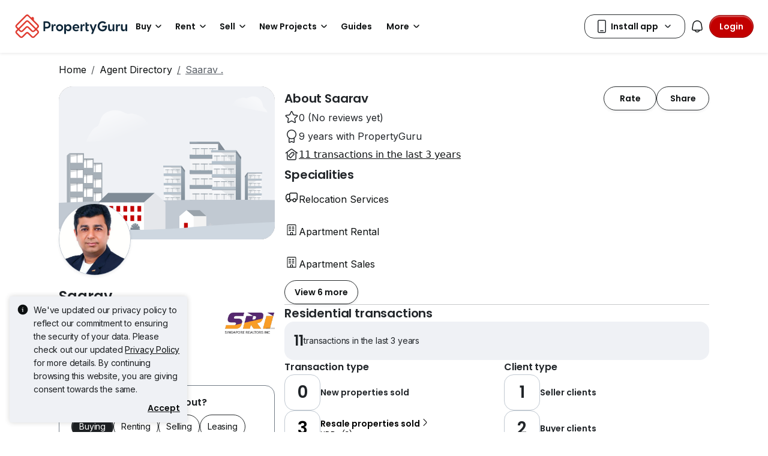

--- FILE ---
content_type: text/css
request_url: https://cdn.pgimgs.com/marketplace-web/_next/static/chunks/1c75f00955e15cfc.css
body_size: 73261
content:
.typography--strikethrough{text-decoration:line-through}.typography--underline{text-decoration:underline}.pg-font-display{letter-spacing:-.015rem;font-family:Poppins,sans-serif;font-size:4.25rem;font-weight:600;line-height:4.875rem}.pg-font-headline{letter-spacing:-.015rem;font-family:Poppins,sans-serif;font-size:3.5rem;font-weight:600;line-height:4rem}.pg-font-title-xl{letter-spacing:-.015rem;font-family:Poppins,sans-serif;font-size:3rem;font-weight:600;line-height:3.5rem}.pg-font-title-l{letter-spacing:-.01rem;font-family:Poppins,sans-serif;font-size:2.5rem;font-weight:600;line-height:3rem}.pg-font-title-m{letter-spacing:-.005rem;font-family:Poppins,sans-serif;font-size:2.125rem;font-weight:600;line-height:2.625rem}.pg-font-title-s{letter-spacing:0;font-family:Poppins,sans-serif;font-size:1.75rem;font-weight:600;line-height:2.25rem}.pg-font-title-xs{letter-spacing:.005rem;font-family:Poppins,sans-serif;font-size:1.5rem;font-weight:600;line-height:2rem}.pg-font-body-l{letter-spacing:-.01rem;font-family:Inter,sans-serif;font-size:1.5rem;font-weight:400;line-height:2rem}.pg-font-body-m{letter-spacing:-.005rem;font-family:Inter,sans-serif;font-size:1.125rem;font-weight:400;line-height:1.75rem}.pg-font-body-s{letter-spacing:0;font-family:Inter,sans-serif;font-size:1rem;font-weight:400;line-height:1.5rem}.pg-font-body-xs{letter-spacing:-.01rem;font-family:Inter,sans-serif;font-size:.875rem;font-weight:400;line-height:1.25rem}.pg-font-label-l{letter-spacing:-.01rem;font-family:Poppins,sans-serif;font-size:1.25rem;font-weight:600;line-height:1.75rem}.pg-font-label-m{letter-spacing:-.005rem;font-family:Poppins,sans-serif;font-size:1rem;font-weight:600;line-height:1.5rem}.pg-font-label-s{letter-spacing:0;font-family:Poppins,sans-serif;font-size:.875rem;font-weight:600;line-height:1.25rem}.pg-font-label-xs{letter-spacing:-.01rem;font-family:Poppins,sans-serif;font-size:.875rem;font-weight:400;line-height:1.25rem}.pg-font-caption-m{letter-spacing:0;font-family:Poppins,sans-serif;font-size:.875rem;font-weight:600;line-height:1.25rem}.pg-font-caption-s{letter-spacing:.02rem;font-family:Poppins,sans-serif;font-size:.75rem;font-weight:600;line-height:1rem}.pg-font-caption-xs{letter-spacing:.02rem;font-family:Poppins,sans-serif;font-size:.75rem;font-weight:400;line-height:1rem}:root{--pg-grid-space-unit:4px;--pg-grid-space-unit-2x:8px;--pg-grid-space-unit-3x:12px;--pg-grid-space-unit-4x:16px;--pg-grid-space-unit-5x:20px;--pg-grid-space-unit-6x:24px;--pg-grid-space-unit-8x:32px;--pg-grid-space-unit-10x:40px;--pg-grid-space-unit-12x:48px;--pg-grid-space-unit-16x:64px;--pg-border-radius-xsmall:4px;--pg-border-radius-small:8px;--pg-border-radius-small-medium:12px;--pg-border-radius-medium:16px;--pg-border-radius-large:24px;--pg-border-radius-full:100px;--pg-border-radius-circle:50%;--fill-active-primary:#c20000;--fill-active-secondary:#fff0f0;--fill-active-tertiary:#1c1f22;--fill-inactive-primary:#eff1f5;--fill-inactive-secondary:#282c2e;--fill-inactive-tertiary:#a7b0b8;--fill-pressed-primary:#ffffff2b;--fill-hover-primary:#0000002b;--fill-hover-secondary:#00000012;--fill-error-primary:#c20000;--fill-error-secondary:#fff0f0;--fill-error-tertiary:#600;--fill-warning-primary:#cc4100;--fill-warning-secondary:#ffeee5;--fill-warning-tertiary:#611f00;--fill-success-primary:#008549;--fill-success-secondary:#e5fff4;--fill-success-tertiary:#005730;--fill-neutral-primary:#eff1f5;--fill-neutral-secondary:#fff;--fill-neutral-tertiary:#c1c9d2;--fill-neutral-quaternary:#1c1f22;--fill-static-primary:#fff;--fill-static-secondary:#000;--fill-focus-primary:#0c59bc;--fill-brand-red:#c20000;--fill-brand-lightred:#fff0f0;--fill-brand-green:#008549;--fill-brand-lightgreen:#e5fff4;--fill-brand-blue:#0c59bc;--fill-brand-lightblue:#ddecff;--fill-brand-darkblue:#262839;--fill-brand-teal:#005f61;--fill-brand-lightteal:#e5ffff;--fill-brand-orange:#942f00;--fill-brand-lightorange:#ffeee5;--fill-brand-purple:#7e00e5;--fill-brand-lightpurple:#f8f0ff;--fill-brand-gold:#c3810a;--fill-brand-lightgold:#eee0d1;--fill-brand-ipp:#0c59bc;--fill-brand-yellow:#a16a00;--border-active-primary:#737d87;--border-active-secondary:#c1c9d2;--border-active-tertiary:#282c2e;--border-active-quaternary:#940000;--border-active-quinary:#eff1f5;--border-inactive-primary:#c1c9d2;--border-inactive-secondary:#282c2e;--border-inactive-tertiary:#a7b0b8;--border-pressed-primary:#ffffff2b;--border-hover-primary:#0000002b;--border-error-primary:#c20000;--border-error-secondary:#fff0f0;--border-error-tertiary:#940000;--border-warning-primary:#942f00;--border-warning-secondary:#ffeee5;--border-warning-tertiary:#611f00;--border-success-primary:#008549;--border-success-secondary:#e5fff4;--border-success-tertiary:#005730;--border-neutral-primary:#5a6067;--border-neutral-secondary:#ffb2b2;--border-static-primary:#fff;--border-static-secondary:#000;--border-focus-primary:#0071ea;--border-brand-red:#c20000;--border-brand-green:#008549;--border-brand-blue:#0c59bc;--border-brand-teal:#005f61;--border-brand-orange:#942f00;--border-brand-purple:#7e00e5;--border-brand-gold:#7f5404;--text-active-primary:#0d1011;--text-active-secondary:#5a6067;--text-active-tertiary:#fff;--text-active-quaternary:#940000;--text-inactive-primary:#737d87;--text-inactive-secondary:#282c2e;--text-inactive-tertiary:#c1c9d2;--text-pressed-primary:#ffffff2b;--text-hover-primary:#0000002b;--text-error-primary:#c20000;--text-error-secondary:#fff0f0;--text-error-tertiary:#940000;--text-warning-primary:#cc4100;--text-warning-secondary:#ffeee5;--text-warning-tertiary:#611f00;--text-success-primary:#008549;--text-success-secondary:#e5fff4;--text-success-tertiary:#005730;--text-neutral-primary:#5a6067;--text-static-primary:#fff;--text-static-secondary:#000;--text-focus-primary:#0c59bc;--text-brand-red:#940000;--text-brand-green:#005730;--text-brand-blue:#144386;--text-brand-teal:#004142;--text-brand-orange:#611f00;--text-brand-purple:#5a00a3;--text-brand-gold:#5d3f0b;--icon-active-primary:#0d1011;--icon-active-secondary:#5a6067;--icon-active-tertiary:#fff;--icon-inactive-primary:#c1c9d2;--icon-inactive-secondary:#282c2e;--icon-inactive-tertiary:#a7b0b8;--icon-pressed-primary:#ffffff2b;--icon-hover-primary:#0000002b;--icon-error-primary:#c20000;--icon-error-secondary:#fff0f0;--icon-error-tertiary:#600;--icon-warning-primary:#cc4100;--icon-warning-secondary:#ffeee5;--icon-warning-tertiary:#611f00;--icon-success-primary:#008549;--icon-success-secondary:#e5fff4;--icon-success-tertiary:#005730;--icon-neutral-primary:#5a6067;--icon-static-primary:#fff;--icon-static-secondary:#000;--icon-focus-primary:#0c59bc;--icon-brand-red:#c20000;--icon-brand-green:#008549;--icon-brand-blue:#0c59bc;--icon-brand-teal:#005f61;--icon-brand-orange:#942f00;--icon-brand-purple:#7e00e5;--icon-brand-gold:#c3810a;--shadow-color:40,44,46;--pg-soft-down-large:0 8px 16px rgba(var(--shadow-color),.12);--pg-soft-down-medium:0 4px 8px rgba(var(--shadow-color),.12);--pg-soft-down-small:0 2px 4px rgba(var(--shadow-color),.08);--pg-soft-up-large:0 -8px 16px rgba(var(--shadow-color),.12);--pg-soft-up-medium:0 -4px 8px rgba(var(--shadow-color),.12);--pg-soft-up-small:0 -2px 14px rgba(var(--shadow-color),.08);--pg-hard-down-large:0 8px 16px rgba(var(--shadow-color),.2);--pg-hard-down-medium:0 4px 8px rgba(var(--shadow-color),.2);--pg-hard-down-small:0 2px 4px rgba(var(--shadow-color),.2);--pg-hard-up-large:0 -8px 16px rgba(var(--shadow-color),.2);--pg-hard-up-medium:0 -4px 8px rgba(var(--shadow-color),.2);--pg-hard-up-small:0 -2px 14px rgba(var(--shadow-color),.2);--pg-elevation-down-large:0px 2px 2px 0px #fff6 inset,0px 16px 8px 0px #282c2e1f;--pg-elevation-down-medium:0px 2px 2px 0px #fff6 inset,0px 4px 8px 0px #282c2e1f;--pg-elevation-down-small:0px 2px 2px 0px #fff6 inset,0px 2px 4px 0px #282c2e1f;--pg-elevation-up-large:0px -2px 3px 0px #fff6 inset,0px -8px 16px 0px #282c2e1f;--pg-elevation-up-medium:0px -2px 2px 0px #fff6 inset,0px -4px 8px 0px #282c2e1f;--pg-elevation-up-small:0px -2px 2px 0px #fff6 inset,0px -2px 4px 0px #282c2e1f;--pg-z-index-neg-1:-1;--pg-z-index-1:1;--pg-z-index-global-nav:1024;--pg-z-index-max:9999;--pg-gradient-single-red:linear-gradient(91deg,#ff0f0f 0%,#940000 100%);--pg-gradient-single-green:linear-gradient(91deg,#00cc70 0%,#005730 100%);--pg-gradient-single-orange:linear-gradient(91deg,#cc4100 0%,#611f00 100%);--pg-gradient-single-blue:linear-gradient(91deg,#0071ea 0%,#144386 100%);--pg-gradient-single-purple:linear-gradient(91deg,#9c24ff 0%,#5a00a3 100%);--pg-gradient-single-teal:linear-gradient(91deg,#005f61 0%,#004142 100%);--pg-gradient-double-red-orange:linear-gradient(91deg,#ff0f0f 0%,#ff5405 100%);--pg-gradient-double-blue-teal:linear-gradient(91deg,#0071ea 0%,#005f61 100%);--pg-gradient-double-green-teal:linear-gradient(91deg,#00cc70 0%,#005f61 100%);--pg-gradient-double-gold-orange:linear-gradient(91deg,#f2a926 0%,#ff5405 100%);--pg-gradient-double-red-purple:linear-gradient(91deg,#ff0f0f 0%,#9c24ff 100%);--pg-gradient-double-green-blue:linear-gradient(91deg,#00cc70 0%,#0071ea 100%);--pg-gradient-transparency-black-down:linear-gradient(180deg,#0006 0%,#04050600 100%);--pg-gradient-transparency-black-up:linear-gradient(180deg,#04050600 0%,#0006 100%);--pg-gradient-transparency-white-down:linear-gradient(180deg,#fff6 0%,#fff0 100%);--pg-gradient-transparency-white-up:linear-gradient(180deg,#fff0 0%,#fff6 100%)}[data-bs-theme=dark]{--fill-active-primary:#ff0f0f;--fill-active-secondary:#ff8080;--fill-active-tertiary:#c1c9d2;--fill-inactive-primary:#1c1f22;--fill-inactive-secondary:#a7b0b8;--fill-inactive-tertiary:#282c2e;--fill-pressed-primary:#0000002b;--fill-hover-primary:#ffffff2b;--fill-hover-secondary:#ffffff12;--fill-error-primary:#ff0f0f;--fill-error-secondary:#600;--fill-error-tertiary:#ff8080;--fill-warning-primary:#ff5405;--fill-warning-secondary:#421500;--fill-warning-tertiary:#ff9361;--fill-success-primary:#00cc70;--fill-success-secondary:#003d22;--fill-success-tertiary:#57ffb3;--fill-neutral-primary:#040506;--fill-neutral-secondary:#0d1011;--fill-neutral-tertiary:#282c2e;--fill-neutral-quaternary:#c1c9d2;--fill-focus-primary:#0071ea;--border-active-primary:#5a6067;--border-active-secondary:#1c1f22;--border-active-tertiary:#a7b0b8;--border-inactive-primary:#1c1f22;--border-inactive-secondary:#a7b0b8;--border-inactive-tertiary:#282c2e;--border-pressed-primary:#0000002b;--border-hover-primary:#ffffff2b;--border-error-primary:#ff0f0f;--border-error-secondary:#600;--border-error-tertiary:#ff8080;--border-warning-primary:#cc4100;--border-warning-secondary:#421500;--border-warning-tertiary:#ff9361;--border-success-primary:#00cc70;--border-success-secondary:#003d22;--border-success-tertiary:#57ffb3;--border-neutral-primary:#a7b0b8;--border-neutral-secondary:#600;--border-focus-primary:#77aef7;--text-active-primary:#eff1f5;--text-active-secondary:#a7b0b8;--text-active-tertiary:#040506;--text-inactive-primary:#a7b0b8;--text-inactive-secondary:#c1c9d2;--text-inactive-tertiary:#282c2e;--text-pressed-primary:#0000002b;--text-hover-primary:#ffffff2b;--text-error-primary:#ff8080;--text-error-secondary:#600;--text-error-tertiary:#ff8080;--text-warning-primary:#cc4100;--text-warning-secondary:#421500;--text-warning-tertiary:#ff9361;--text-success-primary:#00cc70;--text-success-secondary:#003d22;--text-success-tertiary:#57ffb3;--text-neutral-primary:#a7b0b8;--text-focus-primary:#0071ea;--icon-active-primary:#eff1f5;--icon-active-secondary:#5a6067;--icon-active-tertiary:#040506;--icon-inactive-primary:#737d87;--icon-inactive-secondary:#a7b0b8;--icon-inactive-tertiary:#282c2e;--icon-pressed-primary:#0000002b;--icon-hover-primary:#ffffff2b;--icon-error-primary:#ff0f0f;--icon-error-secondary:#600;--icon-error-tertiary:#ffb2b2;--icon-warning-primary:#ff5405;--icon-warning-secondary:#421500;--icon-warning-tertiary:#ff9361;--icon-success-primary:#00cc70;--icon-success-secondary:#003d22;--icon-success-tertiary:#57ffb3;--icon-neutral-primary:#737d87;--icon-focus-primary:#0071ea;--shadow-color:167,176,184;--pg-soft-down-large:0 8px 16px rgba(var(--shadow-color),.12);--pg-soft-down-medium:0 4px 8px rgba(var(--shadow-color),.12);--pg-soft-down-small:0 2px 4px rgba(var(--shadow-color),.08);--pg-soft-up-large:0 -8px 16px rgba(var(--shadow-color),.12);--pg-soft-up-medium:0 -4px 8px rgba(var(--shadow-color),.12);--pg-soft-up-small:0 -2px 14px rgba(var(--shadow-color),.08);--pg-hard-down-large:0 8px 16px rgba(var(--shadow-color),.2);--pg-hard-down-medium:0 4px 8px rgba(var(--shadow-color),.2);--pg-hard-down-small:0 2px 4px rgba(var(--shadow-color),.2);--pg-hard-up-large:0 -8px 16px rgba(var(--shadow-color),.2);--pg-hard-up-medium:0 -4px 8px rgba(var(--shadow-color),.2);--pg-hard-up-small:0 -2px 14px rgba(var(--shadow-color),.2)}.hui-clip-1{-webkit-line-clamp:1;text-overflow:ellipsis;-webkit-box-orient:vertical;display:-webkit-box;overflow:hidden}.hui-clip-2{-webkit-line-clamp:2;text-overflow:ellipsis;-webkit-box-orient:vertical;display:-webkit-box;overflow:hidden}.hui-clip-3{-webkit-line-clamp:3;text-overflow:ellipsis;-webkit-box-orient:vertical;display:-webkit-box;overflow:hidden}.hui-clip-4{-webkit-line-clamp:4;text-overflow:ellipsis;-webkit-box-orient:vertical;display:-webkit-box;overflow:hidden}.border-active-primary{border-color:var(--border-active-primary)!important}.text-active-primary{color:var(--text-active-primary)!important}.fill-active-primary{background-color:var(--fill-active-primary)!important}.icon-active-primary{color:var(--icon-active-primary)!important}.border-active-quaternary{border-color:var(--border-active-quaternary)!important}.text-active-quaternary{color:var(--text-active-quaternary)!important}.fill-active-quaternary{background-color:var(--fill-active-quaternary)!important}.icon-active-quaternary{color:var(--icon-active-quaternary)!important}.border-active-secondary{border-color:var(--border-active-secondary)!important}.text-active-secondary{color:var(--text-active-secondary)!important}.fill-active-secondary{background-color:var(--fill-active-secondary)!important}.icon-active-secondary{color:var(--icon-active-secondary)!important}.border-active-tertiary{border-color:var(--border-active-tertiary)!important}.text-active-tertiary{color:var(--text-active-tertiary)!important}.fill-active-tertiary{background-color:var(--fill-active-tertiary)!important}.icon-active-tertiary{color:var(--icon-active-tertiary)!important}.border-brand-blue{border-color:var(--border-brand-blue)!important}.text-brand-blue{color:var(--text-brand-blue)!important}.fill-brand-blue{background-color:var(--fill-brand-blue)!important}.icon-brand-blue{color:var(--icon-brand-blue)!important}.border-brand-gold{border-color:var(--border-brand-gold)!important}.text-brand-gold{color:var(--text-brand-gold)!important}.fill-brand-gold{background-color:var(--fill-brand-gold)!important}.icon-brand-gold{color:var(--icon-brand-gold)!important}.border-brand-green{border-color:var(--border-brand-green)!important}.text-brand-green{color:var(--text-brand-green)!important}.fill-brand-green{background-color:var(--fill-brand-green)!important}.icon-brand-green{color:var(--icon-brand-green)!important}.border-brand-orange{border-color:var(--border-brand-orange)!important}.text-brand-orange{color:var(--text-brand-orange)!important}.fill-brand-orange{background-color:var(--fill-brand-orange)!important}.icon-brand-orange{color:var(--icon-brand-orange)!important}.border-brand-purple{border-color:var(--border-brand-purple)!important}.text-brand-purple{color:var(--text-brand-purple)!important}.fill-brand-purple{background-color:var(--fill-brand-purple)!important}.icon-brand-purple{color:var(--icon-brand-purple)!important}.border-brand-red{border-color:var(--border-brand-red)!important}.text-brand-red{color:var(--text-brand-red)!important}.fill-brand-red{background-color:var(--fill-brand-red)!important}.icon-brand-red{color:var(--icon-brand-red)!important}.border-brand-teal{border-color:var(--border-brand-teal)!important}.text-brand-teal{color:var(--text-brand-teal)!important}.fill-brand-teal{background-color:var(--fill-brand-teal)!important}.icon-brand-teal{color:var(--icon-brand-teal)!important}.border-error-primary{border-color:var(--border-error-primary)!important}.text-error-primary{color:var(--text-error-primary)!important}.fill-error-primary{background-color:var(--fill-error-primary)!important}.icon-error-primary{color:var(--icon-error-primary)!important}.border-error-secondary{border-color:var(--border-error-secondary)!important}.text-error-secondary{color:var(--text-error-secondary)!important}.fill-error-secondary{background-color:var(--fill-error-secondary)!important}.icon-error-secondary{color:var(--icon-error-secondary)!important}.border-error-tertiary{border-color:var(--border-error-tertiary)!important}.text-error-tertiary{color:var(--text-error-tertiary)!important}.fill-error-tertiary{background-color:var(--fill-error-tertiary)!important}.icon-error-tertiary{color:var(--icon-error-tertiary)!important}.border-focus-primary{border-color:var(--border-focus-primary)!important}.text-focus-primary{color:var(--text-focus-primary)!important}.fill-focus-primary{background-color:var(--fill-focus-primary)!important}.icon-focus-primary{color:var(--icon-focus-primary)!important}.border-hover-primary{border-color:var(--border-hover-primary)!important}.text-hover-primary{color:var(--text-hover-primary)!important}.fill-hover-primary{background-color:var(--fill-hover-primary)!important}.icon-hover-primary{color:var(--icon-hover-primary)!important}.border-inactive-primary{border-color:var(--border-inactive-primary)!important}.text-inactive-primary{color:var(--text-inactive-primary)!important}.fill-inactive-primary{background-color:var(--fill-inactive-primary)!important}.icon-inactive-primary{color:var(--icon-inactive-primary)!important}.border-inactive-secondary{border-color:var(--border-inactive-secondary)!important}.text-inactive-secondary{color:var(--text-inactive-secondary)!important}.fill-inactive-secondary{background-color:var(--fill-inactive-secondary)!important}.icon-inactive-secondary{color:var(--icon-inactive-secondary)!important}.border-inactive-tertiary{border-color:var(--border-inactive-tertiary)!important}.text-inactive-tertiary{color:var(--text-inactive-tertiary)!important}.fill-inactive-tertiary{background-color:var(--fill-inactive-tertiary)!important}.icon-inactive-tertiary{color:var(--icon-inactive-tertiary)!important}.border-neutral-primary{border-color:var(--border-neutral-primary)!important}.text-neutral-primary{color:var(--text-neutral-primary)!important}.fill-neutral-primary{background-color:var(--fill-neutral-primary)!important}.icon-neutral-primary{color:var(--icon-neutral-primary)!important}.border-neutral-secondary{border-color:var(--border-neutral-secondary)!important}.text-neutral-secondary{color:var(--text-neutral-secondary)!important}.fill-neutral-secondary{background-color:var(--fill-neutral-secondary)!important}.icon-neutral-secondary{color:var(--icon-neutral-secondary)!important}.border-pressed-primary{border-color:var(--border-pressed-primary)!important}.text-pressed-primary{color:var(--text-pressed-primary)!important}.fill-pressed-primary{background-color:var(--fill-pressed-primary)!important}.icon-pressed-primary{color:var(--icon-pressed-primary)!important}.border-static-primary{border-color:var(--border-static-primary)!important}.text-static-primary{color:var(--text-static-primary)!important}.fill-static-primary{background-color:var(--fill-static-primary)!important}.icon-static-primary{color:var(--icon-static-primary)!important}.border-static-secondary{border-color:var(--border-static-secondary)!important}.text-static-secondary{color:var(--text-static-secondary)!important}.fill-static-secondary{background-color:var(--fill-static-secondary)!important}.icon-static-secondary{color:var(--icon-static-secondary)!important}.border-success-primary{border-color:var(--border-success-primary)!important}.text-success-primary{color:var(--text-success-primary)!important}.fill-success-primary{background-color:var(--fill-success-primary)!important}.icon-success-primary{color:var(--icon-success-primary)!important}.border-success-secondary{border-color:var(--border-success-secondary)!important}.text-success-secondary{color:var(--text-success-secondary)!important}.fill-success-secondary{background-color:var(--fill-success-secondary)!important}.icon-success-secondary{color:var(--icon-success-secondary)!important}.border-success-tertiary{border-color:var(--border-success-tertiary)!important}.text-success-tertiary{color:var(--text-success-tertiary)!important}.fill-success-tertiary{background-color:var(--fill-success-tertiary)!important}.icon-success-tertiary{color:var(--icon-success-tertiary)!important}.border-warning-primary{border-color:var(--border-warning-primary)!important}.text-warning-primary{color:var(--text-warning-primary)!important}.fill-warning-primary{background-color:var(--fill-warning-primary)!important}.icon-warning-primary{color:var(--icon-warning-primary)!important}.border-warning-secondary{border-color:var(--border-warning-secondary)!important}.text-warning-secondary{color:var(--text-warning-secondary)!important}.fill-warning-secondary{background-color:var(--fill-warning-secondary)!important}.icon-warning-secondary{color:var(--icon-warning-secondary)!important}.border-warning-tertiary{border-color:var(--border-warning-tertiary)!important}.text-warning-tertiary{color:var(--text-warning-tertiary)!important}.fill-warning-tertiary{background-color:var(--fill-warning-tertiary)!important}.icon-warning-tertiary{color:var(--icon-warning-tertiary)!important}:root,[data-bs-theme=light]{--bs-blue:#0d6efd;--bs-indigo:#6610f2;--bs-purple:#6f42c1;--bs-pink:#d63384;--bs-red:#dc3545;--bs-orange:#fd7e14;--bs-yellow:#ffc107;--bs-green:#198754;--bs-teal:#20c997;--bs-cyan:#0dcaf0;--bs-black:#000;--bs-white:#fff;--bs-gray:#6c757d;--bs-gray-dark:#343a40;--bs-gray-100:#f8f9fa;--bs-gray-200:#e9ecef;--bs-gray-300:#dee2e6;--bs-gray-400:#ced4da;--bs-gray-500:#adb5bd;--bs-gray-600:#6c757d;--bs-gray-700:#495057;--bs-gray-800:#343a40;--bs-gray-900:#212529;--bs-primary:#c20000;--bs-secondary:#fff0f0;--bs-tertiary:#1c1f22;--bs-light:#fff;--bs-dark:#000;--bs-success:#008549;--bs-warning:#7f5404;--bs-info:#7e00e5;--bs-danger:#942f00;--bs-primary-rgb:194,0,0;--bs-secondary-rgb:255,240,240;--bs-tertiary-rgb:28,31,34;--bs-light-rgb:255,255,255;--bs-dark-rgb:0,0,0;--bs-success-rgb:0,133,73;--bs-warning-rgb:127,84,4;--bs-info-rgb:126,0,229;--bs-danger-rgb:148,47,0;--bs-primary-text-emphasis:#052c65;--bs-secondary-text-emphasis:#2b2f32;--bs-success-text-emphasis:#0a3622;--bs-info-text-emphasis:#055160;--bs-warning-text-emphasis:#664d03;--bs-danger-text-emphasis:#58151c;--bs-light-text-emphasis:#495057;--bs-dark-text-emphasis:#495057;--bs-primary-bg-subtle:#cfe2ff;--bs-secondary-bg-subtle:#e2e3e5;--bs-success-bg-subtle:#d1e7dd;--bs-info-bg-subtle:#cff4fc;--bs-warning-bg-subtle:#fff3cd;--bs-danger-bg-subtle:#f8d7da;--bs-light-bg-subtle:#fcfcfd;--bs-dark-bg-subtle:#ced4da;--bs-primary-border-subtle:#9ec5fe;--bs-secondary-border-subtle:#c4c8cb;--bs-success-border-subtle:#a3cfbb;--bs-info-border-subtle:#9eeaf9;--bs-warning-border-subtle:#ffe69c;--bs-danger-border-subtle:#f1aeb5;--bs-light-border-subtle:#e9ecef;--bs-dark-border-subtle:#adb5bd;--bs-white-rgb:255,255,255;--bs-black-rgb:0,0,0;--bs-font-sans-serif:system-ui,-apple-system,"Segoe UI",Roboto,"Helvetica Neue","Noto Sans","Liberation Sans",Arial,sans-serif,"Apple Color Emoji","Segoe UI Emoji","Segoe UI Symbol","Noto Color Emoji";--bs-font-monospace:SFMono-Regular,Menlo,Monaco,Consolas,"Liberation Mono","Courier New",monospace;--bs-gradient:linear-gradient(180deg,#ffffff26,#fff0);--bs-body-font-family:var(--bs-font-sans-serif);--bs-body-font-size:1rem;--bs-body-font-weight:400;--bs-body-line-height:1.5;--bs-body-color:#212529;--bs-body-color-rgb:33,37,41;--bs-body-bg:#fff;--bs-body-bg-rgb:255,255,255;--bs-emphasis-color:#000;--bs-emphasis-color-rgb:0,0,0;--bs-secondary-color:#212529bf;--bs-secondary-color-rgb:33,37,41;--bs-secondary-bg:#e9ecef;--bs-secondary-bg-rgb:233,236,239;--bs-tertiary-color:#21252980;--bs-tertiary-color-rgb:33,37,41;--bs-tertiary-bg:#f8f9fa;--bs-tertiary-bg-rgb:248,249,250;--bs-heading-color:inherit;--bs-link-color:#0d6efd;--bs-link-color-rgb:13,110,253;--bs-link-decoration:underline;--bs-link-hover-color:#0a58ca;--bs-link-hover-color-rgb:10,88,202;--bs-code-color:#d63384;--bs-highlight-color:#212529;--bs-highlight-bg:#fff3cd;--bs-border-width:1px;--bs-border-style:solid;--bs-border-color:#dee2e6;--bs-border-color-translucent:#0000002d;--bs-border-radius:.375rem;--bs-border-radius-sm:.25rem;--bs-border-radius-lg:.5rem;--bs-border-radius-xl:1rem;--bs-border-radius-xxl:2rem;--bs-border-radius-2xl:var(--bs-border-radius-xxl);--bs-border-radius-pill:50rem;--bs-box-shadow:0 .5rem 1rem #00000026;--bs-box-shadow-sm:0 .125rem .25rem #00000013;--bs-box-shadow-lg:0 1rem 3rem #0000002d;--bs-box-shadow-inset:inset 0 1px 2px #00000013;--bs-focus-ring-width:.25rem;--bs-focus-ring-opacity:.25;--bs-focus-ring-color:#0d6efd40;--bs-form-valid-color:#198754;--bs-form-valid-border-color:#198754;--bs-form-invalid-color:#dc3545;--bs-form-invalid-border-color:#dc3545}[data-bs-theme=dark]{color-scheme:dark;--bs-body-color:#dee2e6;--bs-body-color-rgb:222,226,230;--bs-body-bg:#212529;--bs-body-bg-rgb:33,37,41;--bs-emphasis-color:#fff;--bs-emphasis-color-rgb:255,255,255;--bs-secondary-color:#dee2e6bf;--bs-secondary-color-rgb:222,226,230;--bs-secondary-bg:#343a40;--bs-secondary-bg-rgb:52,58,64;--bs-tertiary-color:#dee2e680;--bs-tertiary-color-rgb:222,226,230;--bs-tertiary-bg:#2b3035;--bs-tertiary-bg-rgb:43,48,53;--bs-primary-text-emphasis:#6ea8fe;--bs-secondary-text-emphasis:#a7acb1;--bs-success-text-emphasis:#75b798;--bs-info-text-emphasis:#6edff6;--bs-warning-text-emphasis:#ffda6a;--bs-danger-text-emphasis:#ea868f;--bs-light-text-emphasis:#f8f9fa;--bs-dark-text-emphasis:#dee2e6;--bs-primary-bg-subtle:#031633;--bs-secondary-bg-subtle:#161719;--bs-success-bg-subtle:#051b11;--bs-info-bg-subtle:#032830;--bs-warning-bg-subtle:#332701;--bs-danger-bg-subtle:#2c0b0e;--bs-light-bg-subtle:#343a40;--bs-dark-bg-subtle:#1a1d20;--bs-primary-border-subtle:#084298;--bs-secondary-border-subtle:#41464b;--bs-success-border-subtle:#0f5132;--bs-info-border-subtle:#087990;--bs-warning-border-subtle:#997404;--bs-danger-border-subtle:#842029;--bs-light-border-subtle:#495057;--bs-dark-border-subtle:#343a40;--bs-heading-color:inherit;--bs-link-color:#6ea8fe;--bs-link-hover-color:#8bb9fe;--bs-link-color-rgb:110,168,254;--bs-link-hover-color-rgb:139,185,254;--bs-code-color:#e685b5;--bs-highlight-color:#dee2e6;--bs-highlight-bg:#664d03;--bs-border-color:#495057;--bs-border-color-translucent:#ffffff26;--bs-form-valid-color:#75b798;--bs-form-valid-border-color:#75b798;--bs-form-invalid-color:#ea868f;--bs-form-invalid-border-color:#ea868f}*,:before,:after{box-sizing:border-box}@media (prefers-reduced-motion:no-preference){:root{scroll-behavior:smooth}}body{font-family:var(--bs-body-font-family);font-size:var(--bs-body-font-size);font-weight:var(--bs-body-font-weight);line-height:var(--bs-body-line-height);color:var(--bs-body-color);text-align:var(--bs-body-text-align);background-color:var(--bs-body-bg);-webkit-text-size-adjust:100%;-webkit-tap-highlight-color:#0000;margin:0}hr{color:inherit;border:0;border-top:var(--bs-border-width)solid;opacity:.25;margin:1rem 0}h6,.h6,h5,.h5,h4,.h4,h3,.h3,h2,.h2,h1,.h1{color:var(--bs-heading-color);margin-top:0;margin-bottom:0;font-family:Poppins,sans-serif;font-weight:500;line-height:1.2}h1,.h1{font-size:calc(1.375rem + 1.5vw)}@media (min-width:1200px){h1,.h1{font-size:2.5rem}}h2,.h2{font-size:calc(1.325rem + .9vw)}@media (min-width:1200px){h2,.h2{font-size:2rem}}h3,.h3{font-size:calc(1.3rem + .6vw)}@media (min-width:1200px){h3,.h3{font-size:1.75rem}}h4,.h4{font-size:calc(1.275rem + .3vw)}@media (min-width:1200px){h4,.h4{font-size:1.5rem}}h5,.h5{font-size:1.25rem}h6,.h6{font-size:1rem}p{margin-top:0;margin-bottom:1rem}abbr[title]{cursor:help;text-decoration-skip-ink:none;text-decoration:underline dotted}address{font-style:normal;line-height:inherit;margin-bottom:1rem}ol,ul{padding-left:2rem}ol,ul,dl{margin-top:0;margin-bottom:1rem}ol ol,ul ul,ol ul,ul ol{margin-bottom:0}dt{font-weight:700}dd{margin-bottom:.5rem;margin-left:0}blockquote{margin:0 0 1rem}b,strong{font-weight:bolder}small,.small{font-size:.875em}mark,.mark{color:var(--bs-highlight-color);background-color:var(--bs-highlight-bg);padding:.1875em}sub,sup{vertical-align:baseline;font-size:.75em;line-height:0;position:relative}sub{bottom:-.25em}sup{top:-.5em}a{color:rgba(var(--bs-link-color-rgb),var(--bs-link-opacity,1));text-decoration:underline}a:hover{--bs-link-color-rgb:var(--bs-link-hover-color-rgb)}a:not([href]):not([class]),a:not([href]):not([class]):hover{color:inherit;text-decoration:none}pre,code,kbd,samp{font-family:var(--bs-font-monospace);font-size:1em}pre{margin-top:0;margin-bottom:1rem;font-size:.875em;display:block;overflow:auto}pre code{font-size:inherit;color:inherit;word-break:normal}code{color:var(--bs-code-color);word-wrap:break-word;font-size:.875em}a>code{color:inherit}kbd{color:var(--bs-body-bg);background-color:var(--bs-body-color);border-radius:.25rem;padding:.1875rem .375rem;font-size:.875em}kbd kbd{padding:0;font-size:1em}figure{margin:0 0 1rem}img,svg{vertical-align:middle}table{caption-side:bottom;border-collapse:collapse}caption{color:var(--bs-secondary-color);text-align:left;padding-top:.5rem;padding-bottom:.5rem}th{text-align:inherit;text-align:-webkit-match-parent}thead,tbody,tfoot,tr,td,th{border-color:inherit;border-style:solid;border-width:0}label{display:inline-block}button{border-radius:0}button:focus:not(:focus-visible){outline:0}input,button,select,optgroup,textarea{font-family:inherit;font-size:inherit;line-height:inherit;margin:0}button,select{text-transform:none}[role=button]{cursor:pointer}select{word-wrap:normal}select:disabled{opacity:1}[list]:not([type=date]):not([type=datetime-local]):not([type=month]):not([type=week]):not([type=time])::-webkit-calendar-picker-indicator{display:none!important}button,[type=button],[type=reset],[type=submit]{-webkit-appearance:button}button:not(:disabled),[type=button]:not(:disabled),[type=reset]:not(:disabled),[type=submit]:not(:disabled){cursor:pointer}::-moz-focus-inner{border-style:none;padding:0}textarea{resize:vertical}fieldset{border:0;min-width:0;margin:0;padding:0}legend{float:left;width:100%;line-height:inherit;margin-bottom:.5rem;padding:0;font-size:calc(1.275rem + .3vw)}@media (min-width:1200px){legend{font-size:1.5rem}}legend+*{clear:left}::-webkit-datetime-edit-fields-wrapper{padding:0}::-webkit-datetime-edit-text{padding:0}::-webkit-datetime-edit-minute{padding:0}::-webkit-datetime-edit-hour-field{padding:0}::-webkit-datetime-edit-day-field{padding:0}::-webkit-datetime-edit-month-field{padding:0}::-webkit-datetime-edit-year-field{padding:0}::-webkit-inner-spin-button{height:auto}[type=search]{-webkit-appearance:textfield;outline-offset:-2px}[type=search]::-webkit-search-cancel-button{cursor:pointer;filter:grayscale()}::-webkit-search-decoration{-webkit-appearance:none}::-webkit-color-swatch-wrapper{padding:0}::file-selector-button{font:inherit;-webkit-appearance:button}output{display:inline-block}iframe{border:0}summary{cursor:pointer;display:list-item}progress{vertical-align:baseline}[hidden]{display:none!important}.lead{font-size:1.25rem;font-weight:300}.display-1{font-size:calc(1.625rem + 4.5vw);font-weight:300;line-height:1.2}@media (min-width:1200px){.display-1{font-size:5rem}}.display-2{font-size:calc(1.575rem + 3.9vw);font-weight:300;line-height:1.2}@media (min-width:1200px){.display-2{font-size:4.5rem}}.display-3{font-size:calc(1.525rem + 3.3vw);font-weight:300;line-height:1.2}@media (min-width:1200px){.display-3{font-size:4rem}}.display-4{font-size:calc(1.475rem + 2.7vw);font-weight:300;line-height:1.2}@media (min-width:1200px){.display-4{font-size:3.5rem}}.display-5{font-size:calc(1.425rem + 2.1vw);font-weight:300;line-height:1.2}@media (min-width:1200px){.display-5{font-size:3rem}}.display-6{font-size:calc(1.375rem + 1.5vw);font-weight:300;line-height:1.2}@media (min-width:1200px){.display-6{font-size:2.5rem}}.list-unstyled,.list-inline{padding-left:0;list-style:none}.list-inline-item{display:inline-block}.list-inline-item:not(:last-child){margin-right:.5rem}.initialism{text-transform:uppercase;font-size:.875em}.blockquote{margin-bottom:1rem;font-size:1.25rem}.blockquote>:last-child{margin-bottom:0}.blockquote-footer{color:#6c757d;margin-top:-1rem;margin-bottom:1rem;font-size:.875em}.blockquote-footer:before{content:"— "}.img-fluid{max-width:100%;height:auto}.img-thumbnail{background-color:var(--bs-body-bg);border:var(--bs-border-width)solid var(--bs-border-color);border-radius:var(--bs-border-radius);max-width:100%;height:auto;padding:.25rem}.figure{display:inline-block}.figure-img{margin-bottom:.5rem;line-height:1}.figure-caption{color:var(--bs-secondary-color);font-size:.875em}.container,.container-fluid,.container-xxl,.container-xl,.container-lg,.container-md,.container-sm,.container-xs{--bs-gutter-x:1.5rem;--bs-gutter-y:0;width:100%;padding-right:calc(var(--bs-gutter-x)*.5);padding-left:calc(var(--bs-gutter-x)*.5);margin-left:auto;margin-right:auto}@media (min-width:360px){.container-xs,.container{max-width:328px}}@media (min-width:576px){.container-sm,.container-xs,.container{max-width:516px}}@media (min-width:768px){.container-md,.container-sm,.container-xs,.container{max-width:696px}}@media (min-width:992px){.container-lg,.container-md,.container-sm,.container-xs,.container{max-width:936px}}@media (min-width:1200px){.container-xl,.container-lg,.container-md,.container-sm,.container-xs,.container{max-width:1116px}}@media (min-width:1400px){.container-xxl,.container-xl,.container-lg,.container-md,.container-sm,.container-xs,.container{max-width:1176px}}:root{--bs-breakpoint-xxs:0;--bs-breakpoint-xs:360px;--bs-breakpoint-sm:576px;--bs-breakpoint-md:768px;--bs-breakpoint-lg:992px;--bs-breakpoint-xl:1200px;--bs-breakpoint-xxl:1400px}.row{--bs-gutter-x:1.5rem;--bs-gutter-y:0;margin-top:calc(-1*var(--bs-gutter-y));margin-right:calc(-.5*var(--bs-gutter-x));margin-left:calc(-.5*var(--bs-gutter-x));flex-wrap:wrap;display:flex}.row>*{width:100%;max-width:100%;padding-right:calc(var(--bs-gutter-x)*.5);padding-left:calc(var(--bs-gutter-x)*.5);margin-top:var(--bs-gutter-y);flex-shrink:0}.col{flex:1 0 0}.row-cols-auto>*{flex:none;width:auto}.row-cols-1>*{flex:none;width:100%}.row-cols-2>*{flex:none;width:50%}.row-cols-3>*{flex:none;width:33.3333%}.row-cols-4>*{flex:none;width:25%}.row-cols-5>*{flex:none;width:20%}.row-cols-6>*{flex:none;width:16.6667%}.col-auto{flex:none;width:auto}.col-1{flex:none;width:8.33333%}.col-2{flex:none;width:16.6667%}.col-3{flex:none;width:25%}.col-4{flex:none;width:33.3333%}.col-5{flex:none;width:41.6667%}.col-6{flex:none;width:50%}.col-7{flex:none;width:58.3333%}.col-8{flex:none;width:66.6667%}.col-9{flex:none;width:75%}.col-10{flex:none;width:83.3333%}.col-11{flex:none;width:91.6667%}.col-12{flex:none;width:100%}.offset-1{margin-left:8.33333%}.offset-2{margin-left:16.6667%}.offset-3{margin-left:25%}.offset-4{margin-left:33.3333%}.offset-5{margin-left:41.6667%}.offset-6{margin-left:50%}.offset-7{margin-left:58.3333%}.offset-8{margin-left:66.6667%}.offset-9{margin-left:75%}.offset-10{margin-left:83.3333%}.offset-11{margin-left:91.6667%}.g-0,.gx-0{--bs-gutter-x:0}.g-0,.gy-0{--bs-gutter-y:0}.g-1,.gx-1{--bs-gutter-x:4px}.g-1,.gy-1{--bs-gutter-y:4px}.g-2,.gx-2{--bs-gutter-x:8px}.g-2,.gy-2{--bs-gutter-y:8px}.g-3,.gx-3{--bs-gutter-x:12px}.g-3,.gy-3{--bs-gutter-y:12px}.g-4,.gx-4{--bs-gutter-x:16px}.g-4,.gy-4{--bs-gutter-y:16px}.g-5,.gx-5{--bs-gutter-x:20px}.g-5,.gy-5{--bs-gutter-y:20px}@media (min-width:360px){.col-xs{flex:1 0 0}.row-cols-xs-auto>*{flex:none;width:auto}.row-cols-xs-1>*{flex:none;width:100%}.row-cols-xs-2>*{flex:none;width:50%}.row-cols-xs-3>*{flex:none;width:33.3333%}.row-cols-xs-4>*{flex:none;width:25%}.row-cols-xs-5>*{flex:none;width:20%}.row-cols-xs-6>*{flex:none;width:16.6667%}.col-xs-auto{flex:none;width:auto}.col-xs-1{flex:none;width:8.33333%}.col-xs-2{flex:none;width:16.6667%}.col-xs-3{flex:none;width:25%}.col-xs-4{flex:none;width:33.3333%}.col-xs-5{flex:none;width:41.6667%}.col-xs-6{flex:none;width:50%}.col-xs-7{flex:none;width:58.3333%}.col-xs-8{flex:none;width:66.6667%}.col-xs-9{flex:none;width:75%}.col-xs-10{flex:none;width:83.3333%}.col-xs-11{flex:none;width:91.6667%}.col-xs-12{flex:none;width:100%}.offset-xs-0{margin-left:0}.offset-xs-1{margin-left:8.33333%}.offset-xs-2{margin-left:16.6667%}.offset-xs-3{margin-left:25%}.offset-xs-4{margin-left:33.3333%}.offset-xs-5{margin-left:41.6667%}.offset-xs-6{margin-left:50%}.offset-xs-7{margin-left:58.3333%}.offset-xs-8{margin-left:66.6667%}.offset-xs-9{margin-left:75%}.offset-xs-10{margin-left:83.3333%}.offset-xs-11{margin-left:91.6667%}.g-xs-0,.gx-xs-0{--bs-gutter-x:0}.g-xs-0,.gy-xs-0{--bs-gutter-y:0}.g-xs-1,.gx-xs-1{--bs-gutter-x:4px}.g-xs-1,.gy-xs-1{--bs-gutter-y:4px}.g-xs-2,.gx-xs-2{--bs-gutter-x:8px}.g-xs-2,.gy-xs-2{--bs-gutter-y:8px}.g-xs-3,.gx-xs-3{--bs-gutter-x:12px}.g-xs-3,.gy-xs-3{--bs-gutter-y:12px}.g-xs-4,.gx-xs-4{--bs-gutter-x:16px}.g-xs-4,.gy-xs-4{--bs-gutter-y:16px}.g-xs-5,.gx-xs-5{--bs-gutter-x:20px}.g-xs-5,.gy-xs-5{--bs-gutter-y:20px}}@media (min-width:576px){.col-sm{flex:1 0 0}.row-cols-sm-auto>*{flex:none;width:auto}.row-cols-sm-1>*{flex:none;width:100%}.row-cols-sm-2>*{flex:none;width:50%}.row-cols-sm-3>*{flex:none;width:33.3333%}.row-cols-sm-4>*{flex:none;width:25%}.row-cols-sm-5>*{flex:none;width:20%}.row-cols-sm-6>*{flex:none;width:16.6667%}.col-sm-auto{flex:none;width:auto}.col-sm-1{flex:none;width:8.33333%}.col-sm-2{flex:none;width:16.6667%}.col-sm-3{flex:none;width:25%}.col-sm-4{flex:none;width:33.3333%}.col-sm-5{flex:none;width:41.6667%}.col-sm-6{flex:none;width:50%}.col-sm-7{flex:none;width:58.3333%}.col-sm-8{flex:none;width:66.6667%}.col-sm-9{flex:none;width:75%}.col-sm-10{flex:none;width:83.3333%}.col-sm-11{flex:none;width:91.6667%}.col-sm-12{flex:none;width:100%}.offset-sm-0{margin-left:0}.offset-sm-1{margin-left:8.33333%}.offset-sm-2{margin-left:16.6667%}.offset-sm-3{margin-left:25%}.offset-sm-4{margin-left:33.3333%}.offset-sm-5{margin-left:41.6667%}.offset-sm-6{margin-left:50%}.offset-sm-7{margin-left:58.3333%}.offset-sm-8{margin-left:66.6667%}.offset-sm-9{margin-left:75%}.offset-sm-10{margin-left:83.3333%}.offset-sm-11{margin-left:91.6667%}.g-sm-0,.gx-sm-0{--bs-gutter-x:0}.g-sm-0,.gy-sm-0{--bs-gutter-y:0}.g-sm-1,.gx-sm-1{--bs-gutter-x:4px}.g-sm-1,.gy-sm-1{--bs-gutter-y:4px}.g-sm-2,.gx-sm-2{--bs-gutter-x:8px}.g-sm-2,.gy-sm-2{--bs-gutter-y:8px}.g-sm-3,.gx-sm-3{--bs-gutter-x:12px}.g-sm-3,.gy-sm-3{--bs-gutter-y:12px}.g-sm-4,.gx-sm-4{--bs-gutter-x:16px}.g-sm-4,.gy-sm-4{--bs-gutter-y:16px}.g-sm-5,.gx-sm-5{--bs-gutter-x:20px}.g-sm-5,.gy-sm-5{--bs-gutter-y:20px}}@media (min-width:768px){.col-md{flex:1 0 0}.row-cols-md-auto>*{flex:none;width:auto}.row-cols-md-1>*{flex:none;width:100%}.row-cols-md-2>*{flex:none;width:50%}.row-cols-md-3>*{flex:none;width:33.3333%}.row-cols-md-4>*{flex:none;width:25%}.row-cols-md-5>*{flex:none;width:20%}.row-cols-md-6>*{flex:none;width:16.6667%}.col-md-auto{flex:none;width:auto}.col-md-1{flex:none;width:8.33333%}.col-md-2{flex:none;width:16.6667%}.col-md-3{flex:none;width:25%}.col-md-4{flex:none;width:33.3333%}.col-md-5{flex:none;width:41.6667%}.col-md-6{flex:none;width:50%}.col-md-7{flex:none;width:58.3333%}.col-md-8{flex:none;width:66.6667%}.col-md-9{flex:none;width:75%}.col-md-10{flex:none;width:83.3333%}.col-md-11{flex:none;width:91.6667%}.col-md-12{flex:none;width:100%}.offset-md-0{margin-left:0}.offset-md-1{margin-left:8.33333%}.offset-md-2{margin-left:16.6667%}.offset-md-3{margin-left:25%}.offset-md-4{margin-left:33.3333%}.offset-md-5{margin-left:41.6667%}.offset-md-6{margin-left:50%}.offset-md-7{margin-left:58.3333%}.offset-md-8{margin-left:66.6667%}.offset-md-9{margin-left:75%}.offset-md-10{margin-left:83.3333%}.offset-md-11{margin-left:91.6667%}.g-md-0,.gx-md-0{--bs-gutter-x:0}.g-md-0,.gy-md-0{--bs-gutter-y:0}.g-md-1,.gx-md-1{--bs-gutter-x:4px}.g-md-1,.gy-md-1{--bs-gutter-y:4px}.g-md-2,.gx-md-2{--bs-gutter-x:8px}.g-md-2,.gy-md-2{--bs-gutter-y:8px}.g-md-3,.gx-md-3{--bs-gutter-x:12px}.g-md-3,.gy-md-3{--bs-gutter-y:12px}.g-md-4,.gx-md-4{--bs-gutter-x:16px}.g-md-4,.gy-md-4{--bs-gutter-y:16px}.g-md-5,.gx-md-5{--bs-gutter-x:20px}.g-md-5,.gy-md-5{--bs-gutter-y:20px}}@media (min-width:992px){.col-lg{flex:1 0 0}.row-cols-lg-auto>*{flex:none;width:auto}.row-cols-lg-1>*{flex:none;width:100%}.row-cols-lg-2>*{flex:none;width:50%}.row-cols-lg-3>*{flex:none;width:33.3333%}.row-cols-lg-4>*{flex:none;width:25%}.row-cols-lg-5>*{flex:none;width:20%}.row-cols-lg-6>*{flex:none;width:16.6667%}.col-lg-auto{flex:none;width:auto}.col-lg-1{flex:none;width:8.33333%}.col-lg-2{flex:none;width:16.6667%}.col-lg-3{flex:none;width:25%}.col-lg-4{flex:none;width:33.3333%}.col-lg-5{flex:none;width:41.6667%}.col-lg-6{flex:none;width:50%}.col-lg-7{flex:none;width:58.3333%}.col-lg-8{flex:none;width:66.6667%}.col-lg-9{flex:none;width:75%}.col-lg-10{flex:none;width:83.3333%}.col-lg-11{flex:none;width:91.6667%}.col-lg-12{flex:none;width:100%}.offset-lg-0{margin-left:0}.offset-lg-1{margin-left:8.33333%}.offset-lg-2{margin-left:16.6667%}.offset-lg-3{margin-left:25%}.offset-lg-4{margin-left:33.3333%}.offset-lg-5{margin-left:41.6667%}.offset-lg-6{margin-left:50%}.offset-lg-7{margin-left:58.3333%}.offset-lg-8{margin-left:66.6667%}.offset-lg-9{margin-left:75%}.offset-lg-10{margin-left:83.3333%}.offset-lg-11{margin-left:91.6667%}.g-lg-0,.gx-lg-0{--bs-gutter-x:0}.g-lg-0,.gy-lg-0{--bs-gutter-y:0}.g-lg-1,.gx-lg-1{--bs-gutter-x:4px}.g-lg-1,.gy-lg-1{--bs-gutter-y:4px}.g-lg-2,.gx-lg-2{--bs-gutter-x:8px}.g-lg-2,.gy-lg-2{--bs-gutter-y:8px}.g-lg-3,.gx-lg-3{--bs-gutter-x:12px}.g-lg-3,.gy-lg-3{--bs-gutter-y:12px}.g-lg-4,.gx-lg-4{--bs-gutter-x:16px}.g-lg-4,.gy-lg-4{--bs-gutter-y:16px}.g-lg-5,.gx-lg-5{--bs-gutter-x:20px}.g-lg-5,.gy-lg-5{--bs-gutter-y:20px}}@media (min-width:1200px){.col-xl{flex:1 0 0}.row-cols-xl-auto>*{flex:none;width:auto}.row-cols-xl-1>*{flex:none;width:100%}.row-cols-xl-2>*{flex:none;width:50%}.row-cols-xl-3>*{flex:none;width:33.3333%}.row-cols-xl-4>*{flex:none;width:25%}.row-cols-xl-5>*{flex:none;width:20%}.row-cols-xl-6>*{flex:none;width:16.6667%}.col-xl-auto{flex:none;width:auto}.col-xl-1{flex:none;width:8.33333%}.col-xl-2{flex:none;width:16.6667%}.col-xl-3{flex:none;width:25%}.col-xl-4{flex:none;width:33.3333%}.col-xl-5{flex:none;width:41.6667%}.col-xl-6{flex:none;width:50%}.col-xl-7{flex:none;width:58.3333%}.col-xl-8{flex:none;width:66.6667%}.col-xl-9{flex:none;width:75%}.col-xl-10{flex:none;width:83.3333%}.col-xl-11{flex:none;width:91.6667%}.col-xl-12{flex:none;width:100%}.offset-xl-0{margin-left:0}.offset-xl-1{margin-left:8.33333%}.offset-xl-2{margin-left:16.6667%}.offset-xl-3{margin-left:25%}.offset-xl-4{margin-left:33.3333%}.offset-xl-5{margin-left:41.6667%}.offset-xl-6{margin-left:50%}.offset-xl-7{margin-left:58.3333%}.offset-xl-8{margin-left:66.6667%}.offset-xl-9{margin-left:75%}.offset-xl-10{margin-left:83.3333%}.offset-xl-11{margin-left:91.6667%}.g-xl-0,.gx-xl-0{--bs-gutter-x:0}.g-xl-0,.gy-xl-0{--bs-gutter-y:0}.g-xl-1,.gx-xl-1{--bs-gutter-x:4px}.g-xl-1,.gy-xl-1{--bs-gutter-y:4px}.g-xl-2,.gx-xl-2{--bs-gutter-x:8px}.g-xl-2,.gy-xl-2{--bs-gutter-y:8px}.g-xl-3,.gx-xl-3{--bs-gutter-x:12px}.g-xl-3,.gy-xl-3{--bs-gutter-y:12px}.g-xl-4,.gx-xl-4{--bs-gutter-x:16px}.g-xl-4,.gy-xl-4{--bs-gutter-y:16px}.g-xl-5,.gx-xl-5{--bs-gutter-x:20px}.g-xl-5,.gy-xl-5{--bs-gutter-y:20px}}@media (min-width:1400px){.col-xxl{flex:1 0 0}.row-cols-xxl-auto>*{flex:none;width:auto}.row-cols-xxl-1>*{flex:none;width:100%}.row-cols-xxl-2>*{flex:none;width:50%}.row-cols-xxl-3>*{flex:none;width:33.3333%}.row-cols-xxl-4>*{flex:none;width:25%}.row-cols-xxl-5>*{flex:none;width:20%}.row-cols-xxl-6>*{flex:none;width:16.6667%}.col-xxl-auto{flex:none;width:auto}.col-xxl-1{flex:none;width:8.33333%}.col-xxl-2{flex:none;width:16.6667%}.col-xxl-3{flex:none;width:25%}.col-xxl-4{flex:none;width:33.3333%}.col-xxl-5{flex:none;width:41.6667%}.col-xxl-6{flex:none;width:50%}.col-xxl-7{flex:none;width:58.3333%}.col-xxl-8{flex:none;width:66.6667%}.col-xxl-9{flex:none;width:75%}.col-xxl-10{flex:none;width:83.3333%}.col-xxl-11{flex:none;width:91.6667%}.col-xxl-12{flex:none;width:100%}.offset-xxl-0{margin-left:0}.offset-xxl-1{margin-left:8.33333%}.offset-xxl-2{margin-left:16.6667%}.offset-xxl-3{margin-left:25%}.offset-xxl-4{margin-left:33.3333%}.offset-xxl-5{margin-left:41.6667%}.offset-xxl-6{margin-left:50%}.offset-xxl-7{margin-left:58.3333%}.offset-xxl-8{margin-left:66.6667%}.offset-xxl-9{margin-left:75%}.offset-xxl-10{margin-left:83.3333%}.offset-xxl-11{margin-left:91.6667%}.g-xxl-0,.gx-xxl-0{--bs-gutter-x:0}.g-xxl-0,.gy-xxl-0{--bs-gutter-y:0}.g-xxl-1,.gx-xxl-1{--bs-gutter-x:4px}.g-xxl-1,.gy-xxl-1{--bs-gutter-y:4px}.g-xxl-2,.gx-xxl-2{--bs-gutter-x:8px}.g-xxl-2,.gy-xxl-2{--bs-gutter-y:8px}.g-xxl-3,.gx-xxl-3{--bs-gutter-x:12px}.g-xxl-3,.gy-xxl-3{--bs-gutter-y:12px}.g-xxl-4,.gx-xxl-4{--bs-gutter-x:16px}.g-xxl-4,.gy-xxl-4{--bs-gutter-y:16px}.g-xxl-5,.gx-xxl-5{--bs-gutter-x:20px}.g-xxl-5,.gy-xxl-5{--bs-gutter-y:20px}}.table{--bs-table-color-type:initial;--bs-table-bg-type:initial;--bs-table-color-state:initial;--bs-table-bg-state:initial;--bs-table-color:var(--bs-emphasis-color);--bs-table-bg:var(--bs-body-bg);--bs-table-border-color:var(--bs-border-color);--bs-table-accent-bg:transparent;--bs-table-striped-color:var(--bs-emphasis-color);--bs-table-striped-bg:rgba(var(--bs-emphasis-color-rgb),.05);--bs-table-active-color:var(--bs-emphasis-color);--bs-table-active-bg:rgba(var(--bs-emphasis-color-rgb),.1);--bs-table-hover-color:var(--bs-emphasis-color);--bs-table-hover-bg:rgba(var(--bs-emphasis-color-rgb),.075);vertical-align:top;border-color:var(--bs-table-border-color);width:100%;margin-bottom:1rem}.table>:not(caption)>*>*{color:var(--bs-table-color-state,var(--bs-table-color-type,var(--bs-table-color)));background-color:var(--bs-table-bg);border-bottom-width:var(--bs-border-width);box-shadow:inset 0 0 0 9999px var(--bs-table-bg-state,var(--bs-table-bg-type,var(--bs-table-accent-bg)));padding:.5rem}.table>tbody{vertical-align:inherit}.table>thead{vertical-align:bottom}.table-group-divider{border-top:calc(var(--bs-border-width)*2)solid currentcolor}.caption-top{caption-side:top}.table-sm>:not(caption)>*>*{padding:.25rem}.table-bordered>:not(caption)>*{border-width:var(--bs-border-width)0}.table-bordered>:not(caption)>*>*{border-width:0 var(--bs-border-width)}.table-borderless>:not(caption)>*>*{border-bottom-width:0}.table-borderless>:not(:first-child){border-top-width:0}.table-striped>tbody>tr:nth-of-type(odd)>*,.table-striped-columns>:not(caption)>tr>:nth-child(2n){--bs-table-color-type:var(--bs-table-striped-color);--bs-table-bg-type:var(--bs-table-striped-bg)}.table-active{--bs-table-color-state:var(--bs-table-active-color);--bs-table-bg-state:var(--bs-table-active-bg)}.table-hover>tbody>tr:hover>*{--bs-table-color-state:var(--bs-table-hover-color);--bs-table-bg-state:var(--bs-table-hover-bg)}.table-primary{--bs-table-color:#000;--bs-table-bg:#cfe2ff;--bs-table-border-color:#a5b5cc;--bs-table-striped-bg:#c4d7f2;--bs-table-striped-color:#000;--bs-table-active-bg:#bacbe5;--bs-table-active-color:#000;--bs-table-hover-bg:#bfd1ec;--bs-table-hover-color:#000;color:var(--bs-table-color);border-color:var(--bs-table-border-color)}.table-secondary{--bs-table-color:#000;--bs-table-bg:#e2e3e5;--bs-table-border-color:#b4b6b7;--bs-table-striped-bg:#d6d8da;--bs-table-striped-color:#000;--bs-table-active-bg:#cbcdce;--bs-table-active-color:#000;--bs-table-hover-bg:#d1d2d4;--bs-table-hover-color:#000;color:var(--bs-table-color);border-color:var(--bs-table-border-color)}.table-success{--bs-table-color:#000;--bs-table-bg:#d1e7dd;--bs-table-border-color:#a7b9b1;--bs-table-striped-bg:#c7dbd2;--bs-table-striped-color:#000;--bs-table-active-bg:#bcd0c7;--bs-table-active-color:#000;--bs-table-hover-bg:#c1d6cc;--bs-table-hover-color:#000;color:var(--bs-table-color);border-color:var(--bs-table-border-color)}.table-info{--bs-table-color:#000;--bs-table-bg:#cff4fc;--bs-table-border-color:#a5c4ca;--bs-table-striped-bg:#c4e8ef;--bs-table-striped-color:#000;--bs-table-active-bg:#badce3;--bs-table-active-color:#000;--bs-table-hover-bg:#bfe2e9;--bs-table-hover-color:#000;color:var(--bs-table-color);border-color:var(--bs-table-border-color)}.table-warning{--bs-table-color:#000;--bs-table-bg:#fff3cd;--bs-table-border-color:#ccc2a4;--bs-table-striped-bg:#f2e6c3;--bs-table-striped-color:#000;--bs-table-active-bg:#e6dab9;--bs-table-active-color:#000;--bs-table-hover-bg:#ece0be;--bs-table-hover-color:#000;color:var(--bs-table-color);border-color:var(--bs-table-border-color)}.table-danger{--bs-table-color:#000;--bs-table-bg:#f8d7da;--bs-table-border-color:#c6acae;--bs-table-striped-bg:#eccccf;--bs-table-striped-color:#000;--bs-table-active-bg:#dfc1c4;--bs-table-active-color:#000;--bs-table-hover-bg:#e5c7c9;--bs-table-hover-color:#000;color:var(--bs-table-color);border-color:var(--bs-table-border-color)}.table-light{--bs-table-color:#000;--bs-table-bg:#f8f9fa;--bs-table-border-color:#c6c7c8;--bs-table-striped-bg:#ecedee;--bs-table-striped-color:#000;--bs-table-active-bg:#dfe0e1;--bs-table-active-color:#000;--bs-table-hover-bg:#e5e6e7;--bs-table-hover-color:#000;color:var(--bs-table-color);border-color:var(--bs-table-border-color)}.table-dark{--bs-table-color:#fff;--bs-table-bg:#212529;--bs-table-border-color:#4d5154;--bs-table-striped-bg:#2c3034;--bs-table-striped-color:#fff;--bs-table-active-bg:#373b3e;--bs-table-active-color:#fff;--bs-table-hover-bg:#323539;--bs-table-hover-color:#fff;color:var(--bs-table-color);border-color:var(--bs-table-border-color)}.table-responsive{-webkit-overflow-scrolling:touch;overflow-x:auto}@media (max-width:359.98px){.table-responsive-xs{-webkit-overflow-scrolling:touch;overflow-x:auto}}@media (max-width:575.98px){.table-responsive-sm{-webkit-overflow-scrolling:touch;overflow-x:auto}}@media (max-width:767.98px){.table-responsive-md{-webkit-overflow-scrolling:touch;overflow-x:auto}}@media (max-width:991.98px){.table-responsive-lg{-webkit-overflow-scrolling:touch;overflow-x:auto}}@media (max-width:1199.98px){.table-responsive-xl{-webkit-overflow-scrolling:touch;overflow-x:auto}}@media (max-width:1399.98px){.table-responsive-xxl{-webkit-overflow-scrolling:touch;overflow-x:auto}}.form-label{margin-bottom:.5rem}.col-form-label{padding-top:calc(12px + var(--bs-border-width));padding-bottom:calc(12px + var(--bs-border-width));font-size:inherit;margin-bottom:0;line-height:1.5}.col-form-label-lg{padding-top:calc(12px + var(--bs-border-width));padding-bottom:calc(12px + var(--bs-border-width));font-size:1rem}.col-form-label-sm{padding-top:calc(12px + var(--bs-border-width));padding-bottom:calc(12px + var(--bs-border-width));font-size:.875rem}.form-text{color:#5a6067;margin-top:0;font-size:.875em}.form-control{width:100%;color:var(--bs-body-color);appearance:none;background-color:var(--bs-body-bg);border:var(--bs-border-width)solid var(--bs-border-color);background-clip:padding-box;border-radius:16px;padding:12px;font-size:1rem;font-weight:400;line-height:1.5;transition:border-color .15s ease-in-out,box-shadow .15s ease-in-out;display:block}@media (prefers-reduced-motion:reduce){.form-control{transition:none}}.form-control[type=file]{overflow:hidden}.form-control[type=file]:not(:disabled):not([readonly]){cursor:pointer}.form-control:focus{color:var(--bs-body-color);background-color:var(--bs-body-bg);box-shadow:none;border-color:#1c1f22;outline:0}.form-control::-webkit-date-and-time-value{min-width:85px;height:1.5em;margin:0}.form-control::-webkit-datetime-edit{padding:0;display:block}.form-control::placeholder{color:#737d87;opacity:1}.form-control:disabled{background-color:var(--bs-secondary-bg);opacity:1}.form-control::file-selector-button{margin:-12px;color:var(--bs-body-color);background-color:var(--bs-tertiary-bg);pointer-events:none;border-color:inherit;border-style:solid;border-width:0;border-inline-end-width:var(--bs-border-width);border-radius:0;margin-inline-end:12px;padding:12px;transition:color .15s ease-in-out,background-color .15s ease-in-out,border-color .15s ease-in-out}@media (prefers-reduced-motion:reduce){.form-control::file-selector-button{transition:none}}.form-control:hover:not(:disabled):not([readonly])::file-selector-button{background-color:var(--bs-secondary-bg)}.form-control-plaintext{width:100%;color:var(--bs-body-color);border:solid #0000;border-width:var(--bs-border-width)0;background-color:#0000;margin-bottom:0;padding:12px 0;line-height:1.5;display:block}.form-control-plaintext:focus{outline:0}.form-control-plaintext.form-control-sm,.form-control-plaintext.form-control-lg{padding-left:0;padding-right:0}.form-control-sm{min-height:calc(1.5em + 24px + calc(var(--bs-border-width)*2));border-radius:16px;padding:12px;font-size:.875rem}.form-control-sm::file-selector-button{margin:-12px;margin-inline-end:12px;padding:12px}.form-control-lg{min-height:calc(1.5em + 24px + calc(var(--bs-border-width)*2));border-radius:16px;padding:12px;font-size:1rem}.form-control-lg::file-selector-button{margin:-12px;margin-inline-end:12px;padding:12px}textarea.form-control,textarea.form-control-sm,textarea.form-control-lg{min-height:calc(1.5em + 24px + calc(var(--bs-border-width)*2))}.form-control-color{width:3rem;height:calc(1.5em + 24px + calc(var(--bs-border-width)*2));padding:12px}.form-control-color:not(:disabled):not([readonly]){cursor:pointer}.form-control-color::-moz-color-swatch{border-radius:16px;border:0!important}.form-control-color::-webkit-color-swatch{border-radius:16px;border:0!important}.form-control-color.form-control-sm,.form-control-color.form-control-lg{height:calc(1.5em + 24px + calc(var(--bs-border-width)*2))}.form-select{--bs-form-select-bg-img:url("data:image/svg+xml,%3csvg xmlns='http://www.w3.org/2000/svg' viewBox='0 0 16 16'%3e%3cpath fill='none' stroke='%23343a40' stroke-linecap='round' stroke-linejoin='round' stroke-width='2' d='m2 5 6 6 6-6'/%3e%3c/svg%3e");width:100%;color:var(--bs-body-color);appearance:none;background-color:var(--bs-body-bg);background-image:var(--bs-form-select-bg-img),var(--bs-form-select-bg-icon,none);border:var(--bs-border-width)solid var(--bs-border-color);background-position:right 12px center;background-repeat:no-repeat;background-size:16px 12px;border-radius:16px;padding:12px 36px 12px 12px;font-size:1rem;font-weight:400;line-height:1.5;transition:border-color .15s ease-in-out,box-shadow .15s ease-in-out;display:block}@media (prefers-reduced-motion:reduce){.form-select{transition:none}}.form-select:focus{border-color:#1c1f22;outline:0;box-shadow:0 0 #0d6efd40}.form-select[multiple],.form-select[size]:not([size="1"]){background-image:none;padding-right:12px}.form-select:disabled{background-color:var(--bs-secondary-bg)}.form-select:-moz-focusring{color:#0000;text-shadow:0 0 0 var(--bs-body-color)}.form-select-sm{border-radius:16px;padding-top:12px;padding-bottom:12px;padding-left:12px;font-size:.875rem}.form-select-lg{border-radius:16px;padding-top:12px;padding-bottom:12px;padding-left:12px;font-size:1rem}[data-bs-theme=dark] .form-select{--bs-form-select-bg-img:url("data:image/svg+xml,%3csvg xmlns='http://www.w3.org/2000/svg' viewBox='0 0 16 16'%3e%3cpath fill='none' stroke='%23dee2e6' stroke-linecap='round' stroke-linejoin='round' stroke-width='2' d='m2 5 6 6 6-6'/%3e%3c/svg%3e")}.form-check{min-height:1.5rem;margin-bottom:.125rem;padding-left:24px;display:block}.form-check .form-check-input{float:left;margin-left:-24px}.form-check-reverse{text-align:right;padding-left:0;padding-right:24px}.form-check-reverse .form-check-input{float:right;margin-left:0;margin-right:-24px}.form-check-input{--bs-form-check-bg:var(--bs-body-bg);vertical-align:top;appearance:none;background-color:var(--bs-form-check-bg);background-image:var(--bs-form-check-bg-image);border:var(--bs-border-width)solid var(--border-active-primary);print-color-adjust:exact;background-position:50%;background-repeat:no-repeat;background-size:contain;flex-shrink:0;width:24px;height:24px;margin-top:-11.25px;transition:all}@media (prefers-reduced-motion:reduce){.form-check-input{transition:none}}.form-check-input[type=checkbox]{border-radius:var(--pg-border-radius-xsmall)}.form-check-input[type=radio]{border-radius:50%}.form-check-input:active{filter:none}.form-check-input:focus{border-color:var(--border-active-primary);box-shadow:none;outline:0}.form-check-input:checked{background-color:var(--fill-active-tertiary);border-color:var(--border-active-primary)}.form-check-input:checked[type=checkbox]{--bs-form-check-bg-image:url("data:image/svg+xml,%3csvg xmlns='http://www.w3.org/2000/svg' viewBox='0 0 20 20'%3e%3cpath fill='none' stroke='%23ffffff' stroke-linecap='round' stroke-linejoin='round' stroke-width='1' d='M6 10l3 3l6-6'/%3e%3c/svg%3e")}.form-check-input:checked[type=radio]{--bs-form-check-bg-image:url("data:image/svg+xml,%3csvg xmlns='http://www.w3.org/2000/svg' viewBox='-4 -4 8 8'%3e%3ccircle r='3' fill='%231c1f22'/%3e%3c/svg%3e")}.form-check-input[type=checkbox]:indeterminate{background-color:var(--fill-active-tertiary);border-color:var(--border-active-primary);--bs-form-check-bg-image:url("data:image/svg+xml,%3csvg xmlns='http://www.w3.org/2000/svg' viewBox='0 0 20 20'%3e%3cpath fill='none' stroke='%23ffffff' stroke-linecap='round' stroke-linejoin='round' stroke-width='1' d='M6 10h8'/%3e%3c/svg%3e")}.form-check-input:disabled{pointer-events:none;filter:none;opacity:.5}.form-check-input[disabled]~.form-check-label,.form-check-input:disabled~.form-check-label{cursor:default;opacity:.5}.form-switch{padding-left:2.5em}.form-switch .form-check-input{--bs-form-switch-bg:url("data:image/svg+xml,%3csvg xmlns='http://www.w3.org/2000/svg' viewBox='-4 -4 8 8'%3e%3ccircle r='3' fill='rgba%280, 0, 0, 0.25%29'/%3e%3c/svg%3e");background-image:var(--bs-form-switch-bg);background-position:0;border-radius:2em;width:2em;margin-left:-2.5em;transition:background-position .15s ease-in-out}@media (prefers-reduced-motion:reduce){.form-switch .form-check-input{transition:none}}.form-switch .form-check-input:focus{--bs-form-switch-bg:url("data:image/svg+xml,%3csvg xmlns='http://www.w3.org/2000/svg' viewBox='-4 -4 8 8'%3e%3ccircle r='3' fill='%231c1f22'/%3e%3c/svg%3e")}.form-switch .form-check-input:checked{--bs-form-switch-bg:url("data:image/svg+xml,%3csvg xmlns='http://www.w3.org/2000/svg' viewBox='-4 -4 8 8'%3e%3ccircle r='3' fill='%23fff'/%3e%3c/svg%3e");background-position:100%}.form-switch.form-check-reverse{padding-left:0;padding-right:2.5em}.form-switch.form-check-reverse .form-check-input{margin-left:0;margin-right:-2.5em}.form-check-inline{margin-right:1rem;display:inline-block}.btn-check{clip:rect(0,0,0,0);pointer-events:none;position:absolute}.btn-check[disabled]+.btn,.btn-check:disabled+.btn{pointer-events:none;filter:none;opacity:.65}[data-bs-theme=dark] .form-switch .form-check-input:not(:checked):not(:focus){--bs-form-switch-bg:url("data:image/svg+xml,%3csvg xmlns='http://www.w3.org/2000/svg' viewBox='-4 -4 8 8'%3e%3ccircle r='3' fill='rgba%28255, 255, 255, 0.25%29'/%3e%3c/svg%3e")}.form-range{appearance:none;background-color:#0000;width:100%;height:1rem;padding:0}.form-range:focus{outline:0}.form-range:focus::-webkit-slider-thumb{box-shadow:0 0 0 1px #fff,none}.form-range:focus::-moz-range-thumb{box-shadow:0 0 0 1px #fff,none}.form-range::-moz-focus-outer{border:0}.form-range::-webkit-slider-thumb{appearance:none;background-color:#0d6efd;border:0;border-radius:1rem;width:1rem;height:1rem;margin-top:-.25rem;transition:background-color .15s ease-in-out,border-color .15s ease-in-out,box-shadow .15s ease-in-out}@media (prefers-reduced-motion:reduce){.form-range::-webkit-slider-thumb{transition:none}}.form-range::-webkit-slider-thumb:active{background-color:#b6d4fe}.form-range::-webkit-slider-runnable-track{color:#0000;cursor:pointer;background-color:var(--bs-secondary-bg);border-color:#0000;border-radius:1rem;width:100%;height:.5rem}.form-range::-moz-range-thumb{appearance:none;background-color:#0d6efd;border:0;border-radius:1rem;width:1rem;height:1rem;transition:background-color .15s ease-in-out,border-color .15s ease-in-out,box-shadow .15s ease-in-out}@media (prefers-reduced-motion:reduce){.form-range::-moz-range-thumb{transition:none}}.form-range::-moz-range-thumb:active{background-color:#b6d4fe}.form-range::-moz-range-track{color:#0000;cursor:pointer;background-color:var(--bs-secondary-bg);border-color:#0000;border-radius:1rem;width:100%;height:.5rem}.form-range:disabled{pointer-events:none}.form-range:disabled::-webkit-slider-thumb{background-color:var(--bs-secondary-color)}.form-range:disabled::-moz-range-thumb{background-color:var(--bs-secondary-color)}.form-floating{position:relative}.form-floating>.form-control,.form-floating>.form-control-plaintext,.form-floating>.form-select{height:calc(3.5rem + calc(var(--bs-border-width)*2));min-height:calc(3.5rem + calc(var(--bs-border-width)*2));line-height:1.25}.form-floating>label{z-index:2;max-width:100%;height:100%;color:rgba(var(--bs-body-color-rgb),.65);text-align:start;text-overflow:ellipsis;white-space:nowrap;pointer-events:none;border:var(--bs-border-width)solid #0000;transform-origin:0 0;padding:1rem 12px;transition:opacity .1s ease-in-out,transform .1s ease-in-out;position:absolute;top:0;left:0;overflow:hidden}@media (prefers-reduced-motion:reduce){.form-floating>label{transition:none}}.form-floating>.form-control,.form-floating>.form-control-plaintext{padding:1rem 12px}.form-floating>.form-control::placeholder,.form-floating>.form-control-plaintext::placeholder{color:#0000}.form-floating>.form-control:focus,.form-floating>.form-control:not(:placeholder-shown),.form-floating>.form-control-plaintext:focus,.form-floating>.form-control-plaintext:not(:placeholder-shown),:-webkit-any(.form-floating>.form-control:-webkit-autofill,.form-floating>.form-control-plaintext:-webkit-autofill){padding-top:1.625rem;padding-bottom:.625rem}.form-floating>.form-control:focus,.form-floating>.form-control:not(:placeholder-shown),.form-floating>.form-control-plaintext:focus,.form-floating>.form-control-plaintext:not(:placeholder-shown),:is(.form-floating>.form-control:autofill,.form-floating>.form-control-plaintext:autofill){padding-top:1.625rem;padding-bottom:.625rem}.form-floating>.form-select{padding-top:1.625rem;padding-bottom:.625rem;padding-left:12px}.form-floating>.form-control:focus~label,.form-floating>.form-control:not(:placeholder-shown)~label,.form-floating>.form-control-plaintext~label,.form-floating>.form-select~label{transform:scale(.85)translateY(-.5rem)translate(.15rem)}.form-floating>.form-control:-webkit-autofill~label{transform:scale(.85)translateY(-.5rem)translate(.15rem)}.form-floating>textarea:focus~label:after,.form-floating>textarea:not(:placeholder-shown)~label:after{z-index:-1;content:"";background-color:var(--bs-body-bg);border-radius:16px;height:1.5em;position:absolute;inset:1rem 6px}.form-floating>textarea:disabled~label:after{background-color:var(--bs-secondary-bg)}.form-floating>.form-control-plaintext~label{border-width:var(--bs-border-width)0}.form-floating>:disabled~label,.form-floating>.form-control:disabled~label{color:#6c757d}.input-group{flex-wrap:wrap;align-items:stretch;width:100%;display:flex;position:relative}.input-group>.form-control,.input-group>.form-select,.input-group>.form-floating{flex:auto;width:1%;min-width:0;position:relative}.input-group>.form-control:focus,.input-group>.form-select:focus,.input-group>.form-floating:focus-within{z-index:5}.input-group .btn{z-index:2;position:relative}.input-group .btn:focus{z-index:5}.input-group-text{color:var(--bs-body-color);text-align:center;white-space:nowrap;background-color:var(--bs-tertiary-bg);border:var(--bs-border-width)solid var(--bs-border-color);border-radius:16px;align-items:center;padding:12px;font-size:1rem;font-weight:400;line-height:1.5;display:flex}.input-group-lg>.form-control,.input-group-lg>.form-select,.input-group-lg>.input-group-text,.input-group-lg>.btn{border-radius:16px;padding:12px;font-size:1rem}.input-group-sm>.form-control,.input-group-sm>.form-select,.input-group-sm>.input-group-text,.input-group-sm>.btn{border-radius:16px;padding:12px;font-size:.875rem}.input-group-lg>.form-select,.input-group-sm>.form-select{padding-right:48px}.input-group:not(.has-validation)>:not(:last-child):not(.dropdown-toggle):not(.dropdown-menu):not(.form-floating),.input-group:not(.has-validation)>.dropdown-toggle:nth-last-child(n+3),.input-group:not(.has-validation)>.form-floating:not(:last-child)>.form-control,.input-group:not(.has-validation)>.form-floating:not(:last-child)>.form-select,.input-group.has-validation>:nth-last-child(n+3):not(.dropdown-toggle):not(.dropdown-menu):not(.form-floating),.input-group.has-validation>.dropdown-toggle:nth-last-child(n+4),.input-group.has-validation>.form-floating:nth-last-child(n+3)>.form-control,.input-group.has-validation>.form-floating:nth-last-child(n+3)>.form-select{border-top-right-radius:0;border-bottom-right-radius:0}.input-group>:not(:first-child):not(.dropdown-menu):not(.valid-tooltip):not(.valid-feedback):not(.invalid-tooltip):not(.invalid-feedback){margin-left:calc(-1*var(--bs-border-width));border-top-left-radius:0;border-bottom-left-radius:0}.input-group>.form-floating:not(:first-child)>.form-control,.input-group>.form-floating:not(:first-child)>.form-select{border-top-left-radius:0;border-bottom-left-radius:0}.valid-feedback{width:100%;color:var(--bs-form-valid-color);margin-top:0;font-size:.875em;display:none}.valid-tooltip{z-index:5;color:#fff;background-color:var(--bs-success);border-radius:6px;max-width:100%;margin-top:.1rem;padding:7px 10px;font-size:.6875rem;display:none;position:absolute;top:100%}.was-validated :valid~.valid-feedback,.was-validated :valid~.valid-tooltip,.is-valid~.valid-feedback,.is-valid~.valid-tooltip{display:block}.was-validated .form-control:valid,.form-control.is-valid{border-color:var(--bs-form-valid-border-color);background-image:url("data:image/svg+xml,%3csvg width=\"18\" height=\"15\" fill=\"none\" xmlns=\"http://www.w3.org/2000/svg\"%3e%3cpath d=\"M15.528 1.238c.168-.192.378-.288.63-.288.264 0 .486.09.666.27.18.168.27.384.27.648.012.252-.072.474-.252.666L6.25798 13.784c-.18.192-.396.288-.648.288-.252.012-.468-.072-.648-.252L.875976 9.788c-.18-.18-.276-.396-.288-.648 0-.264.09-.486.27-.666.180004-.192.396004-.288.648004-.288.252-.012.468.072.648.252l3.42 3.366L15.528 1.238Z\" fill=\"%23008549\"/%3e%3c/svg%3e");background-position:right calc(.375em + 6px) center;background-repeat:no-repeat;background-size:calc(.75em + 12px) calc(.75em + 12px);padding-right:calc(1.5em + 24px)}.was-validated .form-control:valid:focus,.form-control.is-valid:focus{border-color:var(--bs-form-valid-border-color);box-shadow:0 0 0 0 rgba(var(--bs-success-rgb),.25)}.was-validated textarea.form-control:valid,textarea.form-control.is-valid{background-position:right calc(.375em + 6px) top calc(.375em + 6px);padding-right:calc(1.5em + 24px)}.was-validated .form-select:valid,.form-select.is-valid{border-color:var(--bs-form-valid-border-color)}.was-validated .form-select:valid:not([multiple]):not([size]),.was-validated .form-select:valid:not([multiple])[size="1"],.form-select.is-valid:not([multiple]):not([size]),.form-select.is-valid:not([multiple])[size="1"]{--bs-form-select-bg-icon:url("data:image/svg+xml,%3csvg width=\"18\" height=\"15\" fill=\"none\" xmlns=\"http://www.w3.org/2000/svg\"%3e%3cpath d=\"M15.528 1.238c.168-.192.378-.288.63-.288.264 0 .486.09.666.27.18.168.27.384.27.648.012.252-.072.474-.252.666L6.25798 13.784c-.18.192-.396.288-.648.288-.252.012-.468-.072-.648-.252L.875976 9.788c-.18-.18-.276-.396-.288-.648 0-.264.09-.486.27-.666.180004-.192.396004-.288.648004-.288.252-.012.468.072.648.252l3.42 3.366L15.528 1.238Z\" fill=\"%23008549\"/%3e%3c/svg%3e");background-position:right 12px center,right 36px center;background-size:16px 12px,calc(.75em + 12px) calc(.75em + 12px);padding-right:66px}.was-validated .form-select:valid:focus,.form-select.is-valid:focus{border-color:var(--bs-form-valid-border-color);box-shadow:0 0 0 0 rgba(var(--bs-success-rgb),.25)}.was-validated .form-control-color:valid,.form-control-color.is-valid{width:calc(3rem + 1.5em + 24px)}.was-validated .form-check-input:valid,.form-check-input.is-valid{border-color:var(--bs-form-valid-border-color)}.was-validated .form-check-input:valid:checked,.form-check-input.is-valid:checked{background-color:var(--bs-form-valid-color)}.was-validated .form-check-input:valid:focus,.form-check-input.is-valid:focus{box-shadow:0 0 0 0 rgba(var(--bs-success-rgb),.25)}.was-validated .form-check-input:valid~.form-check-label,.form-check-input.is-valid~.form-check-label{color:var(--bs-form-valid-color)}.form-check-inline .form-check-input~.valid-feedback{margin-left:.5em}.was-validated .input-group>.form-control:not(:focus):valid,.input-group>.form-control:not(:focus).is-valid,.was-validated .input-group>.form-select:not(:focus):valid,.input-group>.form-select:not(:focus).is-valid,.was-validated .input-group>.form-floating:not(:focus-within):valid,.input-group>.form-floating:not(:focus-within).is-valid{z-index:3}.invalid-feedback{width:100%;color:var(--bs-form-invalid-color);margin-top:0;font-size:.875em;display:none}.invalid-tooltip{z-index:5;color:#fff;background-color:var(--bs-danger);border-radius:6px;max-width:100%;margin-top:.1rem;padding:7px 10px;font-size:.6875rem;display:none;position:absolute;top:100%}.was-validated :invalid~.invalid-feedback,.was-validated :invalid~.invalid-tooltip,.is-invalid~.invalid-feedback,.is-invalid~.invalid-tooltip{display:block}.was-validated .form-control:invalid,.form-control.is-invalid{border-color:var(--bs-form-invalid-border-color);background-image:url("data:img/svg+xml,<svg width=\"19\" height=\"17\" fill=\"none\" xmlns=\"http://www.w3.org/2000/svg\"><path d=\"M8.01 1.032c.156-.276.384-.456001.684-.540001.3-.084.582-.047999.846.108001.192.108.342.252.45.432l7.866 14.256c.156.264.192.546.108.846-.084.3-.264.528-.54.684-.168.084-.354.126-.558.126H1.134c-.312 0-.582-.108-.81-.324-.216-.216-.324-.48-.324-.792 0-.192.048-.372.144-.54L8.01 1.032Zm8.226 14.418L9 2.364 1.764 15.45h14.472ZM9 14.316c-.3 0-.564-.108-.792-.324-.216-.228-.324-.492-.324-.792 0-.312.108-.576.324-.792.216-.228.48-.342.792-.342.312 0 .576.114.792.342.228.216.342.48.342.792 0 .312-.114.576-.342.792-.216.216-.48.324-.792.324Zm1.134-3.924c0 .252-.114.474-.342.666-.216.18-.48.27-.792.27-.3 0-.564-.09-.792-.27-.216-.192-.324-.414-.324-.666V6.63c0-.252.108-.468.324-.648.228-.192.492-.288.792-.288.312 0 .576.096.792.288.228.18.342.396.342.648v3.762Z\" fill=\"#008549\"/></svg>");background-position:right calc(.375em + 6px) center;background-repeat:no-repeat;background-size:calc(.75em + 12px) calc(.75em + 12px);padding-right:calc(1.5em + 24px)}.was-validated .form-control:invalid:focus,.form-control.is-invalid:focus{border-color:var(--bs-form-invalid-border-color);box-shadow:0 0 0 0 rgba(var(--bs-danger-rgb),.25)}.was-validated textarea.form-control:invalid,textarea.form-control.is-invalid{background-position:right calc(.375em + 6px) top calc(.375em + 6px);padding-right:calc(1.5em + 24px)}.was-validated .form-select:invalid,.form-select.is-invalid{border-color:var(--bs-form-invalid-border-color)}.was-validated .form-select:invalid:not([multiple]):not([size]),.was-validated .form-select:invalid:not([multiple])[size="1"],.form-select.is-invalid:not([multiple]):not([size]),.form-select.is-invalid:not([multiple])[size="1"]{--bs-form-select-bg-icon:url("data:img/svg+xml,<svg width=\"19\" height=\"17\" fill=\"none\" xmlns=\"http://www.w3.org/2000/svg\"><path d=\"M8.01 1.032c.156-.276.384-.456001.684-.540001.3-.084.582-.047999.846.108001.192.108.342.252.45.432l7.866 14.256c.156.264.192.546.108.846-.084.3-.264.528-.54.684-.168.084-.354.126-.558.126H1.134c-.312 0-.582-.108-.81-.324-.216-.216-.324-.48-.324-.792 0-.192.048-.372.144-.54L8.01 1.032Zm8.226 14.418L9 2.364 1.764 15.45h14.472ZM9 14.316c-.3 0-.564-.108-.792-.324-.216-.228-.324-.492-.324-.792 0-.312.108-.576.324-.792.216-.228.48-.342.792-.342.312 0 .576.114.792.342.228.216.342.48.342.792 0 .312-.114.576-.342.792-.216.216-.48.324-.792.324Zm1.134-3.924c0 .252-.114.474-.342.666-.216.18-.48.27-.792.27-.3 0-.564-.09-.792-.27-.216-.192-.324-.414-.324-.666V6.63c0-.252.108-.468.324-.648.228-.192.492-.288.792-.288.312 0 .576.096.792.288.228.18.342.396.342.648v3.762Z\" fill=\"#008549\"/></svg>");background-position:right 12px center,right 36px center;background-size:16px 12px,calc(.75em + 12px) calc(.75em + 12px);padding-right:66px}.was-validated .form-select:invalid:focus,.form-select.is-invalid:focus{border-color:var(--bs-form-invalid-border-color);box-shadow:0 0 0 0 rgba(var(--bs-danger-rgb),.25)}.was-validated .form-control-color:invalid,.form-control-color.is-invalid{width:calc(3rem + 1.5em + 24px)}.was-validated .form-check-input:invalid,.form-check-input.is-invalid{border-color:var(--bs-form-invalid-border-color)}.was-validated .form-check-input:invalid:checked,.form-check-input.is-invalid:checked{background-color:var(--bs-form-invalid-color)}.was-validated .form-check-input:invalid:focus,.form-check-input.is-invalid:focus{box-shadow:0 0 0 0 rgba(var(--bs-danger-rgb),.25)}.was-validated .form-check-input:invalid~.form-check-label,.form-check-input.is-invalid~.form-check-label{color:var(--bs-form-invalid-color)}.form-check-inline .form-check-input~.invalid-feedback{margin-left:.5em}.was-validated .input-group>.form-control:not(:focus):invalid,.input-group>.form-control:not(:focus).is-invalid,.was-validated .input-group>.form-select:not(:focus):invalid,.input-group>.form-select:not(:focus).is-invalid,.was-validated .input-group>.form-floating:not(:focus-within):invalid,.input-group>.form-floating:not(:focus-within).is-invalid{z-index:4}.btn{--bs-btn-padding-x:16px;--bs-btn-padding-y:12px;--bs-btn-font-family:Poppins,sans-serif;--bs-btn-font-size:1rem;--bs-btn-font-weight:600;--bs-btn-line-height:1.4;--bs-btn-color:var(--bs-body-color);--bs-btn-bg:transparent;--bs-btn-border-width:var(--bs-border-width);--bs-btn-border-color:transparent;--bs-btn-border-radius:100px;--bs-btn-hover-border-color:transparent;--bs-btn-box-shadow:0 4px 8px rgba(var(--shadow-color),.12);--bs-btn-disabled-opacity:.65;--bs-btn-focus-box-shadow:0 0 0 .25rem rgba(var(--bs-btn-focus-shadow-rgb),.5);padding:var(--bs-btn-padding-y)var(--bs-btn-padding-x);font-family:var(--bs-btn-font-family);font-size:var(--bs-btn-font-size);font-weight:var(--bs-btn-font-weight);line-height:var(--bs-btn-line-height);color:var(--bs-btn-color);text-align:center;vertical-align:middle;cursor:pointer;user-select:none;border:var(--bs-btn-border-width)solid var(--bs-btn-border-color);border-radius:var(--bs-btn-border-radius);background-color:var(--bs-btn-bg);text-decoration:none;transition:color .15s ease-in-out,background-color .15s ease-in-out,border-color .15s ease-in-out;display:inline-block}@media (prefers-reduced-motion:reduce){.btn{transition:none}}.btn:hover{color:var(--bs-btn-hover-color);background-color:var(--bs-btn-hover-bg);border-color:var(--bs-btn-hover-border-color)}.btn-check+.btn:hover{color:var(--bs-btn-color);background-color:var(--bs-btn-bg);border-color:var(--bs-btn-border-color)}.btn:focus-visible{color:var(--bs-btn-hover-color);background-color:var(--bs-btn-hover-bg);border-color:var(--bs-btn-hover-border-color);box-shadow:var(--bs-btn-focus-box-shadow);outline:0}.btn-check:focus-visible+.btn{border-color:var(--bs-btn-hover-border-color);box-shadow:var(--bs-btn-focus-box-shadow);outline:0}.btn-check:checked+.btn,:not(.btn-check)+.btn:active,.btn:first-child:active,.btn.active,.btn.show{color:var(--bs-btn-active-color);background-color:var(--bs-btn-active-bg);border-color:var(--bs-btn-active-border-color)}.btn-check:checked+.btn:focus-visible,:not(.btn-check)+.btn:active:focus-visible,.btn:first-child:active:focus-visible,.btn.active:focus-visible,.btn.show:focus-visible,.btn-check:checked:focus-visible+.btn{box-shadow:var(--bs-btn-focus-box-shadow)}.btn:disabled,.btn.disabled,fieldset:disabled .btn{color:var(--bs-btn-disabled-color);pointer-events:none;background-color:var(--bs-btn-disabled-bg);border-color:var(--bs-btn-disabled-border-color);opacity:var(--bs-btn-disabled-opacity)}.btn-success{--bs-btn-color:#fff;--bs-btn-bg:#008549;--bs-btn-border-color:#008549;--bs-btn-hover-color:#fff;--bs-btn-hover-bg:#00713e;--bs-btn-hover-border-color:#006a3a;--bs-btn-focus-shadow-rgb:38,151,100;--bs-btn-active-color:#fff;--bs-btn-active-bg:#006a3a;--bs-btn-active-border-color:#006437;--bs-btn-active-shadow:inset 0 3px 5px #00000020;--bs-btn-disabled-color:#fff;--bs-btn-disabled-bg:#008549;--bs-btn-disabled-border-color:#008549}.btn-warning{--bs-btn-color:#fff;--bs-btn-bg:#7f5404;--bs-btn-border-color:#7f5404;--bs-btn-hover-color:#fff;--bs-btn-hover-bg:#6c4703;--bs-btn-hover-border-color:#664303;--bs-btn-focus-shadow-rgb:146,110,42;--bs-btn-active-color:#fff;--bs-btn-active-bg:#664303;--bs-btn-active-border-color:#5f3f03;--bs-btn-active-shadow:inset 0 3px 5px #00000020;--bs-btn-disabled-color:#fff;--bs-btn-disabled-bg:#7f5404;--bs-btn-disabled-border-color:#7f5404}.btn-info{--bs-btn-color:#fff;--bs-btn-bg:#7e00e5;--bs-btn-border-color:#7e00e5;--bs-btn-hover-color:#fff;--bs-btn-hover-bg:#6b00c3;--bs-btn-hover-border-color:#6500b7;--bs-btn-focus-shadow-rgb:145,38,233;--bs-btn-active-color:#fff;--bs-btn-active-bg:#6500b7;--bs-btn-active-border-color:#5f00ac;--bs-btn-active-shadow:inset 0 3px 5px #00000020;--bs-btn-disabled-color:#fff;--bs-btn-disabled-bg:#7e00e5;--bs-btn-disabled-border-color:#7e00e5}.btn-danger{--bs-btn-color:#fff;--bs-btn-bg:#942f00;--bs-btn-border-color:#942f00;--bs-btn-hover-color:#fff;--bs-btn-hover-bg:#7e2800;--bs-btn-hover-border-color:#762600;--bs-btn-focus-shadow-rgb:164,78,38;--bs-btn-active-color:#fff;--bs-btn-active-bg:#762600;--bs-btn-active-border-color:#6f2300;--bs-btn-active-shadow:inset 0 3px 5px #00000020;--bs-btn-disabled-color:#fff;--bs-btn-disabled-bg:#942f00;--bs-btn-disabled-border-color:#942f00}.btn-outline-primary{--bs-btn-color:#c20000;--bs-btn-border-color:#c20000;--bs-btn-hover-color:#fff;--bs-btn-hover-bg:#c20000;--bs-btn-hover-border-color:#c20000;--bs-btn-focus-shadow-rgb:194,0,0;--bs-btn-active-color:#fff;--bs-btn-active-bg:#c20000;--bs-btn-active-border-color:#c20000;--bs-btn-active-shadow:inset 0 3px 5px #00000020;--bs-btn-disabled-color:#c20000;--bs-btn-disabled-bg:transparent;--bs-btn-disabled-border-color:#c20000;--bs-gradient:none}.btn-outline-secondary{--bs-btn-color:#fff0f0;--bs-btn-border-color:#fff0f0;--bs-btn-hover-color:#000;--bs-btn-hover-bg:#fff0f0;--bs-btn-hover-border-color:#fff0f0;--bs-btn-focus-shadow-rgb:255,240,240;--bs-btn-active-color:#000;--bs-btn-active-bg:#fff0f0;--bs-btn-active-border-color:#fff0f0;--bs-btn-active-shadow:inset 0 3px 5px #00000020;--bs-btn-disabled-color:#fff0f0;--bs-btn-disabled-bg:transparent;--bs-btn-disabled-border-color:#fff0f0;--bs-gradient:none}.btn-outline-tertiary{--bs-btn-color:#1c1f22;--bs-btn-border-color:#1c1f22;--bs-btn-hover-color:#fff;--bs-btn-hover-bg:#1c1f22;--bs-btn-hover-border-color:#1c1f22;--bs-btn-focus-shadow-rgb:28,31,34;--bs-btn-active-color:#fff;--bs-btn-active-bg:#1c1f22;--bs-btn-active-border-color:#1c1f22;--bs-btn-active-shadow:inset 0 3px 5px #00000020;--bs-btn-disabled-color:#1c1f22;--bs-btn-disabled-bg:transparent;--bs-btn-disabled-border-color:#1c1f22;--bs-gradient:none}.btn-outline-light{--bs-btn-color:#fff;--bs-btn-border-color:#fff;--bs-btn-hover-color:#000;--bs-btn-hover-bg:#fff;--bs-btn-hover-border-color:#fff;--bs-btn-focus-shadow-rgb:255,255,255;--bs-btn-active-color:#000;--bs-btn-active-bg:#fff;--bs-btn-active-border-color:#fff;--bs-btn-active-shadow:inset 0 3px 5px #00000020;--bs-btn-disabled-color:#fff;--bs-btn-disabled-bg:transparent;--bs-btn-disabled-border-color:#fff;--bs-gradient:none}.btn-outline-dark{--bs-btn-color:#000;--bs-btn-border-color:#000;--bs-btn-hover-color:#fff;--bs-btn-hover-bg:#000;--bs-btn-hover-border-color:#000;--bs-btn-focus-shadow-rgb:0,0,0;--bs-btn-active-color:#fff;--bs-btn-active-bg:#000;--bs-btn-active-border-color:#000;--bs-btn-active-shadow:inset 0 3px 5px #00000020;--bs-btn-disabled-color:#000;--bs-btn-disabled-bg:transparent;--bs-btn-disabled-border-color:#000;--bs-gradient:none}.btn-outline-success{--bs-btn-color:#008549;--bs-btn-border-color:#008549;--bs-btn-hover-color:#fff;--bs-btn-hover-bg:#008549;--bs-btn-hover-border-color:#008549;--bs-btn-focus-shadow-rgb:0,133,73;--bs-btn-active-color:#fff;--bs-btn-active-bg:#008549;--bs-btn-active-border-color:#008549;--bs-btn-active-shadow:inset 0 3px 5px #00000020;--bs-btn-disabled-color:#008549;--bs-btn-disabled-bg:transparent;--bs-btn-disabled-border-color:#008549;--bs-gradient:none}.btn-outline-warning{--bs-btn-color:#7f5404;--bs-btn-border-color:#7f5404;--bs-btn-hover-color:#fff;--bs-btn-hover-bg:#7f5404;--bs-btn-hover-border-color:#7f5404;--bs-btn-focus-shadow-rgb:127,84,4;--bs-btn-active-color:#fff;--bs-btn-active-bg:#7f5404;--bs-btn-active-border-color:#7f5404;--bs-btn-active-shadow:inset 0 3px 5px #00000020;--bs-btn-disabled-color:#7f5404;--bs-btn-disabled-bg:transparent;--bs-btn-disabled-border-color:#7f5404;--bs-gradient:none}.btn-outline-info{--bs-btn-color:#7e00e5;--bs-btn-border-color:#7e00e5;--bs-btn-hover-color:#fff;--bs-btn-hover-bg:#7e00e5;--bs-btn-hover-border-color:#7e00e5;--bs-btn-focus-shadow-rgb:126,0,229;--bs-btn-active-color:#fff;--bs-btn-active-bg:#7e00e5;--bs-btn-active-border-color:#7e00e5;--bs-btn-active-shadow:inset 0 3px 5px #00000020;--bs-btn-disabled-color:#7e00e5;--bs-btn-disabled-bg:transparent;--bs-btn-disabled-border-color:#7e00e5;--bs-gradient:none}.btn-outline-danger{--bs-btn-color:#942f00;--bs-btn-border-color:#942f00;--bs-btn-hover-color:#fff;--bs-btn-hover-bg:#942f00;--bs-btn-hover-border-color:#942f00;--bs-btn-focus-shadow-rgb:148,47,0;--bs-btn-active-color:#fff;--bs-btn-active-bg:#942f00;--bs-btn-active-border-color:#942f00;--bs-btn-active-shadow:inset 0 3px 5px #00000020;--bs-btn-disabled-color:#942f00;--bs-btn-disabled-bg:transparent;--bs-btn-disabled-border-color:#942f00;--bs-gradient:none}.btn-link{--bs-btn-font-weight:400;--bs-btn-color:var(--bs-link-color);--bs-btn-bg:transparent;--bs-btn-border-color:transparent;--bs-btn-hover-color:var(--bs-link-hover-color);--bs-btn-hover-border-color:transparent;--bs-btn-active-color:var(--bs-link-hover-color);--bs-btn-active-border-color:transparent;--bs-btn-disabled-color:#6c757d;--bs-btn-disabled-border-color:transparent;--bs-btn-box-shadow:0 0 0 #000;--bs-btn-focus-shadow-rgb:49,132,253;text-decoration:underline}.btn-link:focus-visible{color:var(--bs-btn-color)}.btn-link:hover{color:var(--bs-btn-hover-color)}.btn-lg,.btn-group-lg>.btn{--bs-btn-padding-y:12px;--bs-btn-padding-x:16px;--bs-btn-font-size:1rem;--bs-btn-border-radius:100px}.btn-sm,.btn-group-sm>.btn{--bs-btn-padding-y:8px;--bs-btn-padding-x:16px;--bs-btn-font-size:.875rem;--bs-btn-border-radius:100px}.fade{transition:opacity .15s linear}@media (prefers-reduced-motion:reduce){.fade{transition:none}}.fade:not(.show){opacity:0}.collapse:not(.show){display:none}.collapsing{height:0;transition:height .35s;overflow:hidden}@media (prefers-reduced-motion:reduce){.collapsing{transition:none}}.collapsing.collapse-horizontal{width:0;height:auto;transition:width .35s}@media (prefers-reduced-motion:reduce){.collapsing.collapse-horizontal{transition:none}}.dropup,.dropend,.dropdown,.dropstart,.dropup-center,.dropdown-center{position:relative}.dropdown-toggle{white-space:nowrap}.dropdown-toggle:after{vertical-align:.255em;content:"";border:.3em solid #0000;border-top-color:currentColor;border-bottom:0;margin-left:.255em;display:inline-block}.dropdown-toggle:empty:after{margin-left:0}.dropdown-menu{--bs-dropdown-zindex:1000;--bs-dropdown-min-width:10rem;--bs-dropdown-padding-x:0;--bs-dropdown-padding-y:0;--bs-dropdown-spacer:.125rem;--bs-dropdown-font-size:1rem;--bs-dropdown-color:var(--bs-body-color);--bs-dropdown-bg:var(--bs-body-bg);--bs-dropdown-border-color:var(--bs-border-color-translucent);--bs-dropdown-border-radius:var(--bs-border-radius);--bs-dropdown-border-width:var(--bs-border-width);--bs-dropdown-inner-border-radius:calc(var(--bs-border-radius) - var(--bs-border-width));--bs-dropdown-divider-bg:var(--bs-border-color-translucent);--bs-dropdown-divider-margin-y:10px;--bs-dropdown-box-shadow:var(--bs-box-shadow);--bs-dropdown-link-color:#1c1f22;--bs-dropdown-link-hover-color:#1c1f22;--bs-dropdown-link-hover-bg:#eff1f5;--bs-dropdown-link-active-color:#1c1f22;--bs-dropdown-link-active-bg:#eff1f5;--bs-dropdown-link-disabled-color:var(--bs-tertiary-color);--bs-dropdown-item-padding-x:10px;--bs-dropdown-item-padding-y:5px;--bs-dropdown-header-color:#6c757d;--bs-dropdown-header-padding-x:10px;--bs-dropdown-header-padding-y:0;z-index:var(--bs-dropdown-zindex);min-width:var(--bs-dropdown-min-width);padding:var(--bs-dropdown-padding-y)var(--bs-dropdown-padding-x);font-size:var(--bs-dropdown-font-size);color:var(--bs-dropdown-color);text-align:left;background-color:var(--bs-dropdown-bg);border:var(--bs-dropdown-border-width)solid var(--bs-dropdown-border-color);border-radius:var(--bs-dropdown-border-radius);background-clip:padding-box;margin:0;list-style:none;display:none;position:absolute}.dropdown-menu[data-bs-popper]{margin-top:var(--bs-dropdown-spacer);top:100%;left:0}.dropdown-menu>.dropdown-item:first-child,.dropdown-menu>li:first-child .dropdown-item{border-top-left-radius:var(--bs-dropdown-inner-border-radius);border-top-right-radius:var(--bs-dropdown-inner-border-radius)}.dropdown-menu>.dropdown-item:last-child,.dropdown-menu>li:last-child .dropdown-item{border-bottom-right-radius:var(--bs-dropdown-inner-border-radius);border-bottom-left-radius:var(--bs-dropdown-inner-border-radius)}.dropdown-menu-start{--bs-position:start}.dropdown-menu-start[data-bs-popper]{left:0;right:auto}.dropdown-menu-end{--bs-position:end}.dropdown-menu-end[data-bs-popper]{left:auto;right:0}@media (min-width:360px){.dropdown-menu-xs-start{--bs-position:start}.dropdown-menu-xs-start[data-bs-popper]{left:0;right:auto}.dropdown-menu-xs-end{--bs-position:end}.dropdown-menu-xs-end[data-bs-popper]{left:auto;right:0}}@media (min-width:576px){.dropdown-menu-sm-start{--bs-position:start}.dropdown-menu-sm-start[data-bs-popper]{left:0;right:auto}.dropdown-menu-sm-end{--bs-position:end}.dropdown-menu-sm-end[data-bs-popper]{left:auto;right:0}}@media (min-width:768px){.dropdown-menu-md-start{--bs-position:start}.dropdown-menu-md-start[data-bs-popper]{left:0;right:auto}.dropdown-menu-md-end{--bs-position:end}.dropdown-menu-md-end[data-bs-popper]{left:auto;right:0}}@media (min-width:992px){.dropdown-menu-lg-start{--bs-position:start}.dropdown-menu-lg-start[data-bs-popper]{left:0;right:auto}.dropdown-menu-lg-end{--bs-position:end}.dropdown-menu-lg-end[data-bs-popper]{left:auto;right:0}}@media (min-width:1200px){.dropdown-menu-xl-start{--bs-position:start}.dropdown-menu-xl-start[data-bs-popper]{left:0;right:auto}.dropdown-menu-xl-end{--bs-position:end}.dropdown-menu-xl-end[data-bs-popper]{left:auto;right:0}}@media (min-width:1400px){.dropdown-menu-xxl-start{--bs-position:start}.dropdown-menu-xxl-start[data-bs-popper]{left:0;right:auto}.dropdown-menu-xxl-end{--bs-position:end}.dropdown-menu-xxl-end[data-bs-popper]{left:auto;right:0}}.dropup .dropdown-menu[data-bs-popper]{margin-top:0;margin-bottom:var(--bs-dropdown-spacer);top:auto;bottom:100%}.dropup .dropdown-toggle:after{vertical-align:.255em;content:"";border:.3em solid #0000;border-top:0;border-bottom-color:currentColor;margin-left:.255em;display:inline-block}.dropup .dropdown-toggle:empty:after{margin-left:0}.dropend .dropdown-menu[data-bs-popper]{margin-top:0;margin-left:var(--bs-dropdown-spacer);top:0;left:100%;right:auto}.dropend .dropdown-toggle:after{vertical-align:.255em;content:"";border:.3em solid #0000;border-left-color:currentColor;border-right:0;margin-left:.255em;display:inline-block}.dropend .dropdown-toggle:empty:after{margin-left:0}.dropend .dropdown-toggle:after{vertical-align:0}.dropstart .dropdown-menu[data-bs-popper]{margin-top:0;margin-right:var(--bs-dropdown-spacer);top:0;left:auto;right:100%}.dropstart .dropdown-toggle:after{vertical-align:.255em;content:"";margin-left:.255em;display:none}.dropstart .dropdown-toggle:before{vertical-align:.255em;content:"";border-top:.3em solid #0000;border-bottom:.3em solid #0000;border-right:.3em solid;margin-right:.255em;display:inline-block}.dropstart .dropdown-toggle:empty:after{margin-left:0}.dropstart .dropdown-toggle:before{vertical-align:0}.dropdown-divider{height:0;margin:var(--bs-dropdown-divider-margin-y)0;border-top:1px solid var(--bs-dropdown-divider-bg);opacity:1;overflow:hidden}.dropdown-item{width:100%;padding:var(--bs-dropdown-item-padding-y)var(--bs-dropdown-item-padding-x);clear:both;color:var(--bs-dropdown-link-color);text-align:inherit;white-space:nowrap;border-radius:var(--bs-dropdown-item-border-radius,0);background-color:#0000;border:0;font-weight:400;text-decoration:none;display:block}.dropdown-item:hover,.dropdown-item:focus{color:var(--bs-dropdown-link-hover-color);background-color:var(--bs-dropdown-link-hover-bg)}.dropdown-item.active,.dropdown-item:active{color:var(--bs-dropdown-link-active-color);background-color:var(--bs-dropdown-link-active-bg);text-decoration:none}.dropdown-item.disabled,.dropdown-item:disabled{color:var(--bs-dropdown-link-disabled-color);pointer-events:none;background-color:#0000}.dropdown-menu.show{display:block}.dropdown-header{padding:var(--bs-dropdown-header-padding-y)var(--bs-dropdown-header-padding-x);color:var(--bs-dropdown-header-color);white-space:nowrap;margin-bottom:0;font-size:.875rem;display:block}.dropdown-item-text{padding:var(--bs-dropdown-item-padding-y)var(--bs-dropdown-item-padding-x);color:var(--bs-dropdown-link-color);display:block}.dropdown-menu-dark{--bs-dropdown-color:#dee2e6;--bs-dropdown-bg:#343a40;--bs-dropdown-border-color:var(--bs-border-color-translucent);--bs-dropdown-box-shadow: ;--bs-dropdown-link-color:#dee2e6;--bs-dropdown-link-hover-color:#fff;--bs-dropdown-divider-bg:var(--bs-border-color-translucent);--bs-dropdown-link-hover-bg:#ffffff26;--bs-dropdown-link-active-color:#1c1f22;--bs-dropdown-link-active-bg:#eff1f5;--bs-dropdown-link-disabled-color:#adb5bd;--bs-dropdown-header-color:#adb5bd}.btn-group,.btn-group-vertical{vertical-align:middle;display:inline-flex;position:relative}.btn-group>.btn,.btn-group-vertical>.btn{flex:auto;position:relative}.btn-group>.btn-check:checked+.btn,.btn-group>.btn-check:focus+.btn,.btn-group>.btn:hover,.btn-group>.btn:focus,.btn-group>.btn:active,.btn-group>.btn.active,.btn-group-vertical>.btn-check:checked+.btn,.btn-group-vertical>.btn-check:focus+.btn,.btn-group-vertical>.btn:hover,.btn-group-vertical>.btn:focus,.btn-group-vertical>.btn:active,.btn-group-vertical>.btn.active{z-index:1}.btn-toolbar{flex-wrap:wrap;justify-content:flex-start;display:flex}.btn-toolbar .input-group{width:auto}.btn-group{border-radius:100px}.btn-group>:not(.btn-check:first-child)+.btn,.btn-group>.btn-group:not(:first-child){margin-left:calc(-1*var(--bs-border-width))}.btn-group>.btn:not(:last-child):not(.dropdown-toggle),.btn-group>.btn.dropdown-toggle-split:first-child,.btn-group>.btn-group:not(:last-child)>.btn{border-top-right-radius:0;border-bottom-right-radius:0}.btn-group>.btn:nth-child(n+3),.btn-group>:not(.btn-check)+.btn,.btn-group>.btn-group:not(:first-child)>.btn{border-top-left-radius:0;border-bottom-left-radius:0}.dropdown-toggle-split{padding-left:12px;padding-right:12px}.dropdown-toggle-split:after,.dropup .dropdown-toggle-split:after,.dropend .dropdown-toggle-split:after{margin-left:0}.dropstart .dropdown-toggle-split:before{margin-right:0}.btn-sm+.dropdown-toggle-split,.btn-group-sm>.btn+.dropdown-toggle-split,.btn-lg+.dropdown-toggle-split,.btn-group-lg>.btn+.dropdown-toggle-split{padding-left:12px;padding-right:12px}.btn-group-vertical{flex-direction:column;justify-content:center;align-items:flex-start}.btn-group-vertical>.btn,.btn-group-vertical>.btn-group{width:100%}.btn-group-vertical>.btn:not(:first-child),.btn-group-vertical>.btn-group:not(:first-child){margin-top:calc(-1*var(--bs-border-width))}.btn-group-vertical>.btn:not(:last-child):not(.dropdown-toggle),.btn-group-vertical>.btn-group:not(:last-child)>.btn{border-bottom-right-radius:0;border-bottom-left-radius:0}.btn-group-vertical>.btn:nth-child(n+3),.btn-group-vertical>:not(.btn-check)+.btn,.btn-group-vertical>.btn-group:not(:first-child)>.btn{border-top-left-radius:0;border-top-right-radius:0}.nav{--bs-nav-link-padding-x:3rem;--bs-nav-link-padding-y:.5rem;--bs-nav-link-font-size:1.125rem;--bs-nav-link-font-weight:600;--bs-nav-link-color:var(--text-neutral-primary);--bs-nav-link-hover-color:var(--fill-active-tertiary);--bs-nav-link-disabled-color:var(--bs-secondary-color);flex-wrap:wrap;margin-bottom:0;padding-left:0;list-style:none;display:flex}.nav-link{padding:var(--bs-nav-link-padding-y)var(--bs-nav-link-padding-x);font-size:var(--bs-nav-link-font-size);font-weight:var(--bs-nav-link-font-weight);color:var(--bs-nav-link-color);background:0 0;border:0;text-decoration:none;transition:color .15s ease-in-out,background-color .15s ease-in-out,border-color .15s ease-in-out;display:block}@media (prefers-reduced-motion:reduce){.nav-link{transition:none}}.nav-link:hover,.nav-link:focus{color:var(--bs-nav-link-hover-color)}.nav-link:focus-visible{outline:0;box-shadow:0 0 0 .25rem #0d6efd40}.nav-link.disabled,.nav-link:disabled{color:var(--bs-nav-link-disabled-color);pointer-events:none;cursor:default}.nav-tabs{--bs-nav-tabs-border-width:1px;--bs-nav-tabs-border-color:var(--fill-inactive-tertiary);--bs-nav-tabs-border-radius:var(--bs-border-radius);--bs-nav-tabs-link-hover-border-color:var(--fill-active-primary);--bs-nav-tabs-link-active-color:var(--fill-active-tertiary);--bs-nav-tabs-link-active-bg:transparent;--bs-nav-tabs-link-active-border-color:var(--fill-active-primary);border-bottom:var(--bs-nav-tabs-border-width)solid var(--bs-nav-tabs-border-color)}.nav-tabs .nav-link{margin-bottom:calc(-1*var(--bs-nav-tabs-border-width));border:var(--bs-nav-tabs-border-width)solid #0000;border-top-left-radius:var(--bs-nav-tabs-border-radius);border-top-right-radius:var(--bs-nav-tabs-border-radius)}.nav-tabs .nav-link:hover,.nav-tabs .nav-link:focus{isolation:isolate;border-color:var(--bs-nav-tabs-link-hover-border-color)}.nav-tabs .nav-link.active,.nav-tabs .nav-item.show .nav-link{color:var(--bs-nav-tabs-link-active-color);background-color:var(--bs-nav-tabs-link-active-bg);border-color:var(--bs-nav-tabs-link-active-border-color)}.nav-tabs .dropdown-menu{margin-top:calc(-1*var(--bs-nav-tabs-border-width));border-top-left-radius:0;border-top-right-radius:0}.nav-pills{--bs-nav-pills-border-radius:16px;--bs-nav-pills-link-active-color:#fff;--bs-nav-pills-link-active-bg:var(--fill-active-tertiary)}.nav-pills .nav-link{border-radius:var(--bs-nav-pills-border-radius)}.nav-pills .nav-link.active,.nav-pills .show>.nav-link{color:var(--bs-nav-pills-link-active-color);background-color:var(--bs-nav-pills-link-active-bg)}.nav-underline{--bs-nav-underline-gap:1rem;--bs-nav-underline-border-width:.125rem;--bs-nav-underline-link-active-color:var(--bs-emphasis-color);gap:var(--bs-nav-underline-gap)}.nav-underline .nav-link{border-bottom:var(--bs-nav-underline-border-width)solid #0000;padding-left:0;padding-right:0}.nav-underline .nav-link:hover,.nav-underline .nav-link:focus{border-bottom-color:currentColor}.nav-underline .nav-link.active,.nav-underline .show>.nav-link{color:var(--bs-nav-underline-link-active-color);border-bottom-color:currentColor;font-weight:700}.nav-fill>.nav-link,.nav-fill .nav-item{text-align:center;flex:auto}.nav-justified>.nav-link,.nav-justified .nav-item{text-align:center;flex-grow:1;flex-basis:0}.nav-fill .nav-item .nav-link,.nav-justified .nav-item .nav-link{width:100%}.tab-content>.tab-pane{display:none}.tab-content>.active{display:block}.navbar{--bs-navbar-padding-x:0;--bs-navbar-padding-y:.5rem;--bs-navbar-color:rgba(var(--bs-emphasis-color-rgb),.65);--bs-navbar-hover-color:rgba(var(--bs-emphasis-color-rgb),.8);--bs-navbar-disabled-color:rgba(var(--bs-emphasis-color-rgb),.3);--bs-navbar-active-color:rgba(var(--bs-emphasis-color-rgb),1);--bs-navbar-brand-padding-y:.3125rem;--bs-navbar-brand-margin-end:1rem;--bs-navbar-brand-font-size:1.25rem;--bs-navbar-brand-color:rgba(var(--bs-emphasis-color-rgb),1);--bs-navbar-brand-hover-color:rgba(var(--bs-emphasis-color-rgb),1);--bs-navbar-nav-link-padding-x:.5rem;--bs-navbar-toggler-padding-y:.25rem;--bs-navbar-toggler-padding-x:.75rem;--bs-navbar-toggler-font-size:1.25rem;--bs-navbar-toggler-icon-bg:url("data:image/svg+xml,%3csvg xmlns='http://www.w3.org/2000/svg' viewBox='0 0 30 30'%3e%3cpath stroke='rgba%2833, 37, 41, 0.75%29' stroke-linecap='round' stroke-miterlimit='10' stroke-width='2' d='M4 7h22M4 15h22M4 23h22'/%3e%3c/svg%3e");--bs-navbar-toggler-border-color:rgba(var(--bs-emphasis-color-rgb),.15);--bs-navbar-toggler-border-radius:100px;--bs-navbar-toggler-focus-width:.25rem;--bs-navbar-toggler-transition:box-shadow .15s ease-in-out;padding:var(--bs-navbar-padding-y)var(--bs-navbar-padding-x);flex-wrap:wrap;justify-content:space-between;align-items:center;display:flex;position:relative}.navbar>.container,.navbar>.container-fluid,.navbar>.container-xs,.navbar>.container-sm,.navbar>.container-md,.navbar>.container-lg,.navbar>.container-xl,.navbar>.container-xxl{flex-wrap:inherit;justify-content:space-between;align-items:center;display:flex}.navbar-brand{padding-top:var(--bs-navbar-brand-padding-y);padding-bottom:var(--bs-navbar-brand-padding-y);margin-right:var(--bs-navbar-brand-margin-end);font-size:var(--bs-navbar-brand-font-size);color:var(--bs-navbar-brand-color);white-space:nowrap;text-decoration:none}.navbar-brand:hover,.navbar-brand:focus{color:var(--bs-navbar-brand-hover-color)}.navbar-nav{--bs-nav-link-padding-x:0;--bs-nav-link-padding-y:.5rem;--bs-nav-link-font-size:1.125rem;--bs-nav-link-font-weight:600;--bs-nav-link-color:var(--bs-navbar-color);--bs-nav-link-hover-color:var(--bs-navbar-hover-color);--bs-nav-link-disabled-color:var(--bs-navbar-disabled-color);flex-direction:column;margin-bottom:0;padding-left:0;list-style:none;display:flex}.navbar-nav .nav-link.active,.navbar-nav .nav-link.show{color:var(--bs-navbar-active-color)}.navbar-nav .dropdown-menu{position:static}.navbar-text{color:var(--bs-navbar-color);padding-top:.5rem;padding-bottom:.5rem}.navbar-text a,.navbar-text a:hover,.navbar-text a:focus{color:var(--bs-navbar-active-color)}.navbar-collapse{flex-grow:1;flex-basis:100%;align-items:center}.navbar-toggler{padding:var(--bs-navbar-toggler-padding-y)var(--bs-navbar-toggler-padding-x);font-size:var(--bs-navbar-toggler-font-size);color:var(--bs-navbar-color);border:var(--bs-border-width)solid var(--bs-navbar-toggler-border-color);border-radius:var(--bs-navbar-toggler-border-radius);transition:var(--bs-navbar-toggler-transition);background-color:#0000;line-height:1}@media (prefers-reduced-motion:reduce){.navbar-toggler{transition:none}}.navbar-toggler:hover{text-decoration:none}.navbar-toggler:focus{box-shadow:0 0 0 var(--bs-navbar-toggler-focus-width);outline:0;text-decoration:none}.navbar-toggler-icon{vertical-align:middle;background-image:var(--bs-navbar-toggler-icon-bg);background-position:50%;background-repeat:no-repeat;background-size:100%;width:1.5em;height:1.5em;display:inline-block}.navbar-nav-scroll{max-height:var(--bs-scroll-height,75vh);overflow-y:auto}@media (min-width:360px){.navbar-expand-xs{flex-wrap:nowrap;justify-content:flex-start}.navbar-expand-xs .navbar-nav{flex-direction:row}.navbar-expand-xs .navbar-nav .dropdown-menu{position:absolute}.navbar-expand-xs .navbar-nav .nav-link{padding-right:var(--bs-navbar-nav-link-padding-x);padding-left:var(--bs-navbar-nav-link-padding-x)}.navbar-expand-xs .navbar-nav-scroll{overflow:visible}.navbar-expand-xs .navbar-collapse{flex-basis:auto;display:flex!important}.navbar-expand-xs .navbar-toggler{display:none}.navbar-expand-xs .offcanvas{z-index:auto;flex-grow:1;transition:none;position:static;visibility:visible!important;background-color:#0000!important;border:0!important;width:auto!important;height:auto!important;transform:none!important}.navbar-expand-xs .offcanvas .offcanvas-header{display:none}.navbar-expand-xs .offcanvas .offcanvas-body{flex-grow:0;padding:0;display:flex;overflow-y:visible}}@media (min-width:576px){.navbar-expand-sm{flex-wrap:nowrap;justify-content:flex-start}.navbar-expand-sm .navbar-nav{flex-direction:row}.navbar-expand-sm .navbar-nav .dropdown-menu{position:absolute}.navbar-expand-sm .navbar-nav .nav-link{padding-right:var(--bs-navbar-nav-link-padding-x);padding-left:var(--bs-navbar-nav-link-padding-x)}.navbar-expand-sm .navbar-nav-scroll{overflow:visible}.navbar-expand-sm .navbar-collapse{flex-basis:auto;display:flex!important}.navbar-expand-sm .navbar-toggler{display:none}.navbar-expand-sm .offcanvas{z-index:auto;flex-grow:1;transition:none;position:static;visibility:visible!important;background-color:#0000!important;border:0!important;width:auto!important;height:auto!important;transform:none!important}.navbar-expand-sm .offcanvas .offcanvas-header{display:none}.navbar-expand-sm .offcanvas .offcanvas-body{flex-grow:0;padding:0;display:flex;overflow-y:visible}}@media (min-width:768px){.navbar-expand-md{flex-wrap:nowrap;justify-content:flex-start}.navbar-expand-md .navbar-nav{flex-direction:row}.navbar-expand-md .navbar-nav .dropdown-menu{position:absolute}.navbar-expand-md .navbar-nav .nav-link{padding-right:var(--bs-navbar-nav-link-padding-x);padding-left:var(--bs-navbar-nav-link-padding-x)}.navbar-expand-md .navbar-nav-scroll{overflow:visible}.navbar-expand-md .navbar-collapse{flex-basis:auto;display:flex!important}.navbar-expand-md .navbar-toggler{display:none}.navbar-expand-md .offcanvas{z-index:auto;flex-grow:1;transition:none;position:static;visibility:visible!important;background-color:#0000!important;border:0!important;width:auto!important;height:auto!important;transform:none!important}.navbar-expand-md .offcanvas .offcanvas-header{display:none}.navbar-expand-md .offcanvas .offcanvas-body{flex-grow:0;padding:0;display:flex;overflow-y:visible}}@media (min-width:992px){.navbar-expand-lg{flex-wrap:nowrap;justify-content:flex-start}.navbar-expand-lg .navbar-nav{flex-direction:row}.navbar-expand-lg .navbar-nav .dropdown-menu{position:absolute}.navbar-expand-lg .navbar-nav .nav-link{padding-right:var(--bs-navbar-nav-link-padding-x);padding-left:var(--bs-navbar-nav-link-padding-x)}.navbar-expand-lg .navbar-nav-scroll{overflow:visible}.navbar-expand-lg .navbar-collapse{flex-basis:auto;display:flex!important}.navbar-expand-lg .navbar-toggler{display:none}.navbar-expand-lg .offcanvas{z-index:auto;flex-grow:1;transition:none;position:static;visibility:visible!important;background-color:#0000!important;border:0!important;width:auto!important;height:auto!important;transform:none!important}.navbar-expand-lg .offcanvas .offcanvas-header{display:none}.navbar-expand-lg .offcanvas .offcanvas-body{flex-grow:0;padding:0;display:flex;overflow-y:visible}}@media (min-width:1200px){.navbar-expand-xl{flex-wrap:nowrap;justify-content:flex-start}.navbar-expand-xl .navbar-nav{flex-direction:row}.navbar-expand-xl .navbar-nav .dropdown-menu{position:absolute}.navbar-expand-xl .navbar-nav .nav-link{padding-right:var(--bs-navbar-nav-link-padding-x);padding-left:var(--bs-navbar-nav-link-padding-x)}.navbar-expand-xl .navbar-nav-scroll{overflow:visible}.navbar-expand-xl .navbar-collapse{flex-basis:auto;display:flex!important}.navbar-expand-xl .navbar-toggler{display:none}.navbar-expand-xl .offcanvas{z-index:auto;flex-grow:1;transition:none;position:static;visibility:visible!important;background-color:#0000!important;border:0!important;width:auto!important;height:auto!important;transform:none!important}.navbar-expand-xl .offcanvas .offcanvas-header{display:none}.navbar-expand-xl .offcanvas .offcanvas-body{flex-grow:0;padding:0;display:flex;overflow-y:visible}}@media (min-width:1400px){.navbar-expand-xxl{flex-wrap:nowrap;justify-content:flex-start}.navbar-expand-xxl .navbar-nav{flex-direction:row}.navbar-expand-xxl .navbar-nav .dropdown-menu{position:absolute}.navbar-expand-xxl .navbar-nav .nav-link{padding-right:var(--bs-navbar-nav-link-padding-x);padding-left:var(--bs-navbar-nav-link-padding-x)}.navbar-expand-xxl .navbar-nav-scroll{overflow:visible}.navbar-expand-xxl .navbar-collapse{flex-basis:auto;display:flex!important}.navbar-expand-xxl .navbar-toggler{display:none}.navbar-expand-xxl .offcanvas{z-index:auto;flex-grow:1;transition:none;position:static;visibility:visible!important;background-color:#0000!important;border:0!important;width:auto!important;height:auto!important;transform:none!important}.navbar-expand-xxl .offcanvas .offcanvas-header{display:none}.navbar-expand-xxl .offcanvas .offcanvas-body{flex-grow:0;padding:0;display:flex;overflow-y:visible}}.navbar-expand{flex-wrap:nowrap;justify-content:flex-start}.navbar-expand .navbar-nav{flex-direction:row}.navbar-expand .navbar-nav .dropdown-menu{position:absolute}.navbar-expand .navbar-nav .nav-link{padding-right:var(--bs-navbar-nav-link-padding-x);padding-left:var(--bs-navbar-nav-link-padding-x)}.navbar-expand .navbar-nav-scroll{overflow:visible}.navbar-expand .navbar-collapse{flex-basis:auto;display:flex!important}.navbar-expand .navbar-toggler{display:none}.navbar-expand .offcanvas{z-index:auto;flex-grow:1;transition:none;position:static;visibility:visible!important;background-color:#0000!important;border:0!important;width:auto!important;height:auto!important;transform:none!important}.navbar-expand .offcanvas .offcanvas-header{display:none}.navbar-expand .offcanvas .offcanvas-body{flex-grow:0;padding:0;display:flex;overflow-y:visible}.navbar-dark,.navbar[data-bs-theme=dark]{--bs-navbar-color:#ffffff8c;--bs-navbar-hover-color:#ffffffbf;--bs-navbar-disabled-color:#ffffff40;--bs-navbar-active-color:#fff;--bs-navbar-brand-color:#fff;--bs-navbar-brand-hover-color:#fff;--bs-navbar-toggler-border-color:#ffffff1a;--bs-navbar-toggler-icon-bg:url("data:image/svg+xml,%3csvg xmlns='http://www.w3.org/2000/svg' viewBox='0 0 30 30'%3e%3cpath stroke='rgba%28255, 255, 255, 0.55%29' stroke-linecap='round' stroke-miterlimit='10' stroke-width='2' d='M4 7h22M4 15h22M4 23h22'/%3e%3c/svg%3e")}[data-bs-theme=dark] .navbar-toggler-icon{--bs-navbar-toggler-icon-bg:url("data:image/svg+xml,%3csvg xmlns='http://www.w3.org/2000/svg' viewBox='0 0 30 30'%3e%3cpath stroke='rgba%28255, 255, 255, 0.55%29' stroke-linecap='round' stroke-miterlimit='10' stroke-width='2' d='M4 7h22M4 15h22M4 23h22'/%3e%3c/svg%3e")}.card{--bs-card-spacer-y:1rem;--bs-card-spacer-x:1rem;--bs-card-title-spacer-y:.5rem;--bs-card-title-color: ;--bs-card-subtitle-color: ;--bs-card-border-width:1px;--bs-card-border-color:var(--bs-border-color-translucent);--bs-card-border-radius:16px;--bs-card-box-shadow: ;--bs-card-inner-border-radius:15px;--bs-card-cap-padding-y:.5rem;--bs-card-cap-padding-x:1rem;--bs-card-cap-bg:rgba(var(--bs-body-color-rgb),.03);--bs-card-cap-color: ;--bs-card-height: ;--bs-card-color: ;--bs-card-bg:var(--bs-body-bg);--bs-card-img-overlay-padding:1rem;--bs-card-group-margin:.75rem;min-width:0;height:var(--bs-card-height);color:var(--bs-body-color);word-wrap:break-word;background-color:var(--bs-card-bg);border:var(--bs-card-border-width)solid var(--bs-card-border-color);border-radius:var(--bs-card-border-radius);background-clip:border-box;flex-direction:column;display:flex;position:relative}.card>hr{margin-left:0;margin-right:0}.card>.list-group{border-top:inherit;border-bottom:inherit}.card>.list-group:first-child{border-top-left-radius:var(--bs-card-inner-border-radius);border-top-right-radius:var(--bs-card-inner-border-radius);border-top-width:0}.card>.list-group:last-child{border-bottom-right-radius:var(--bs-card-inner-border-radius);border-bottom-left-radius:var(--bs-card-inner-border-radius);border-bottom-width:0}.card>.card-header+.list-group,.card>.list-group+.card-footer{border-top:0}.card-body{padding:var(--bs-card-spacer-y)var(--bs-card-spacer-x);color:var(--bs-card-color);flex:auto}.card-title{margin-bottom:var(--bs-card-title-spacer-y);color:var(--bs-card-title-color)}.card-subtitle{margin-top:calc(-.5*var(--bs-card-title-spacer-y));color:var(--bs-card-subtitle-color);margin-bottom:0}.card-text:last-child{margin-bottom:0}.card-link+.card-link{margin-left:var(--bs-card-spacer-x)}.card-header{padding:var(--bs-card-cap-padding-y)var(--bs-card-cap-padding-x);color:var(--bs-card-cap-color);background-color:var(--bs-card-cap-bg);border-bottom:var(--bs-card-border-width)solid var(--bs-card-border-color);margin-bottom:0}.card-header:first-child{border-radius:var(--bs-card-inner-border-radius)var(--bs-card-inner-border-radius)0 0}.card-footer{padding:var(--bs-card-cap-padding-y)var(--bs-card-cap-padding-x);color:var(--bs-card-cap-color);background-color:var(--bs-card-cap-bg);border-top:var(--bs-card-border-width)solid var(--bs-card-border-color)}.card-footer:last-child{border-radius:0 0 var(--bs-card-inner-border-radius)var(--bs-card-inner-border-radius)}.card-header-tabs{margin-right:calc(-.5*var(--bs-card-cap-padding-x));margin-bottom:calc(-1*var(--bs-card-cap-padding-y));margin-left:calc(-.5*var(--bs-card-cap-padding-x));border-bottom:0}.card-header-tabs .nav-link.active{background-color:var(--bs-card-bg);border-bottom-color:var(--bs-card-bg)}.card-header-pills{margin-right:calc(-.5*var(--bs-card-cap-padding-x));margin-left:calc(-.5*var(--bs-card-cap-padding-x))}.card-img-overlay{padding:var(--bs-card-img-overlay-padding);border-radius:var(--bs-card-inner-border-radius);position:absolute;inset:0}.card-img,.card-img-top,.card-img-bottom{width:100%}.card-img,.card-img-top{border-top-left-radius:var(--bs-card-inner-border-radius);border-top-right-radius:var(--bs-card-inner-border-radius)}.card-img,.card-img-bottom{border-bottom-right-radius:var(--bs-card-inner-border-radius);border-bottom-left-radius:var(--bs-card-inner-border-radius)}.card-group>.card{margin-bottom:var(--bs-card-group-margin)}@media (min-width:576px){.card-group{flex-flow:wrap;display:flex}.card-group>.card{flex:1 0 0;margin-bottom:0}.card-group>.card+.card{border-left:0;margin-left:0}.card-group>.card:not(:last-child){border-top-right-radius:0;border-bottom-right-radius:0}.card-group>.card:not(:last-child)>.card-img-top,.card-group>.card:not(:last-child)>.card-header{border-top-right-radius:0}.card-group>.card:not(:last-child)>.card-img-bottom,.card-group>.card:not(:last-child)>.card-footer{border-bottom-right-radius:0}.card-group>.card:not(:first-child){border-top-left-radius:0;border-bottom-left-radius:0}.card-group>.card:not(:first-child)>.card-img-top,.card-group>.card:not(:first-child)>.card-header{border-top-left-radius:0}.card-group>.card:not(:first-child)>.card-img-bottom,.card-group>.card:not(:first-child)>.card-footer{border-bottom-left-radius:0}}.accordion{--bs-accordion-color:var(--text-active-primary);--bs-accordion-bg:var(--bs-body-bg);--bs-accordion-transition:color .15s ease-in-out,background-color .15s ease-in-out,border-color .15s ease-in-out,border-radius .15s ease;--bs-accordion-border-color:var(--bs-border-color);--bs-accordion-border-width:0;--bs-accordion-border-radius:var(--bs-border-radius);--bs-accordion-inner-border-radius:calc(var(--bs-border-radius) - 0);--bs-accordion-btn-padding-x:16px;--bs-accordion-btn-padding-y:12px;--bs-accordion-btn-color:var(--bs-body-color);--bs-accordion-btn-bg:var(--bs-accordion-bg);--bs-accordion-btn-icon:url("data:image/svg+xml,%3csvg xmlns='http://www.w3.org/2000/svg' viewBox='0 0 16 16' fill='none' stroke='%230d1011' stroke-linecap='round' stroke-linejoin='round'%3e%3cpath d='m2 5 6 6 6-6'/%3e%3c/svg%3e");--bs-accordion-btn-icon-width:1.5rem;--bs-accordion-btn-icon-transform:rotate(-180deg);--bs-accordion-btn-icon-transition:transform .2s ease-in-out;--bs-accordion-btn-active-icon:url("data:image/svg+xml,%3csvg xmlns='http://www.w3.org/2000/svg' viewBox='0 0 16 16' fill='none' stroke='rgb%285.2, 44, 101.2%29' stroke-linecap='round' stroke-linejoin='round'%3e%3cpath d='m2 5 6 6 6-6'/%3e%3c/svg%3e");--bs-accordion-btn-focus-box-shadow:none;--bs-accordion-body-padding-x:16px;--bs-accordion-body-padding-y:12px;--bs-accordion-active-color:var(--bs-primary-text-emphasis);--bs-accordion-active-bg:none}.accordion-button{width:100%;padding:var(--bs-accordion-btn-padding-y)var(--bs-accordion-btn-padding-x);color:var(--bs-accordion-btn-color);text-align:left;background-color:var(--bs-accordion-btn-bg);overflow-anchor:none;transition:var(--bs-accordion-transition);border:0;border-radius:0;align-items:center;font-size:1rem;display:flex;position:relative}@media (prefers-reduced-motion:reduce){.accordion-button{transition:none}}.accordion-button:not(.collapsed){color:var(--bs-accordion-active-color);background-color:var(--bs-accordion-active-bg);box-shadow:inset 0 calc(-1*var(--bs-accordion-border-width))0 var(--bs-accordion-border-color)}.accordion-button:not(.collapsed):after{background-image:var(--bs-accordion-btn-active-icon);transform:var(--bs-accordion-btn-icon-transform)}.accordion-button:after{width:var(--bs-accordion-btn-icon-width);height:var(--bs-accordion-btn-icon-width);content:"";background-image:var(--bs-accordion-btn-icon);background-repeat:no-repeat;background-size:var(--bs-accordion-btn-icon-width);transition:var(--bs-accordion-btn-icon-transition);flex-shrink:0;margin-left:auto}@media (prefers-reduced-motion:reduce){.accordion-button:after{transition:none}}.accordion-button:hover{z-index:2}.accordion-button:focus{z-index:3;box-shadow:var(--bs-accordion-btn-focus-box-shadow);outline:0}.accordion-header{margin-bottom:0}.accordion-item{color:var(--bs-accordion-color);background-color:var(--bs-accordion-bg);border:var(--bs-accordion-border-width)solid var(--bs-accordion-border-color)}.accordion-item:first-of-type{border-top-left-radius:var(--bs-accordion-border-radius);border-top-right-radius:var(--bs-accordion-border-radius)}.accordion-item:first-of-type>.accordion-header .accordion-button{border-top-left-radius:var(--bs-accordion-inner-border-radius);border-top-right-radius:var(--bs-accordion-inner-border-radius)}.accordion-item:not(:first-of-type){border-top:0}.accordion-item:last-of-type{border-bottom-right-radius:var(--bs-accordion-border-radius);border-bottom-left-radius:var(--bs-accordion-border-radius)}.accordion-item:last-of-type>.accordion-header .accordion-button.collapsed{border-bottom-right-radius:var(--bs-accordion-inner-border-radius);border-bottom-left-radius:var(--bs-accordion-inner-border-radius)}.accordion-item:last-of-type>.accordion-collapse{border-bottom-right-radius:var(--bs-accordion-border-radius);border-bottom-left-radius:var(--bs-accordion-border-radius)}.accordion-body{padding:var(--bs-accordion-body-padding-y)var(--bs-accordion-body-padding-x)}.accordion-flush>.accordion-item{border-left:0;border-right:0;border-radius:0}.accordion-flush>.accordion-item:first-child{border-top:0}.accordion-flush>.accordion-item:last-child{border-bottom:0}.accordion-flush>.accordion-item>.accordion-collapse,.accordion-flush>.accordion-item>.accordion-header .accordion-button,.accordion-flush>.accordion-item>.accordion-header .accordion-button.collapsed{border-radius:0}[data-bs-theme=dark] .accordion-button:after{--bs-accordion-btn-icon:url("data:image/svg+xml,%3csvg xmlns='http://www.w3.org/2000/svg' viewBox='0 0 16 16' fill='rgb%28109.8, 168, 253.8%29'%3e%3cpath fill-rule='evenodd' d='M1.646 4.646a.5.5 0 0 1 .708 0L8 10.293l5.646-5.647a.5.5 0 0 1 .708.708l-6 6a.5.5 0 0 1-.708 0l-6-6a.5.5 0 0 1 0-.708'/%3e%3c/svg%3e");--bs-accordion-btn-active-icon:url("data:image/svg+xml,%3csvg xmlns='http://www.w3.org/2000/svg' viewBox='0 0 16 16' fill='rgb%28109.8, 168, 253.8%29'%3e%3cpath fill-rule='evenodd' d='M1.646 4.646a.5.5 0 0 1 .708 0L8 10.293l5.646-5.647a.5.5 0 0 1 .708.708l-6 6a.5.5 0 0 1-.708 0l-6-6a.5.5 0 0 1 0-.708'/%3e%3c/svg%3e")}.breadcrumb{--bs-breadcrumb-padding-x:0;--bs-breadcrumb-padding-y:0;--bs-breadcrumb-margin-bottom:1rem;--bs-breadcrumb-bg: ;--bs-breadcrumb-border-radius: ;--bs-breadcrumb-divider-color:var(--bs-secondary-color);--bs-breadcrumb-item-padding-x:.5rem;--bs-breadcrumb-item-active-color:var(--bs-secondary-color);padding:var(--bs-breadcrumb-padding-y)var(--bs-breadcrumb-padding-x);margin-bottom:var(--bs-breadcrumb-margin-bottom);font-size:var(--bs-breadcrumb-font-size);background-color:var(--bs-breadcrumb-bg);border-radius:var(--bs-breadcrumb-border-radius);flex-wrap:wrap;list-style:none;display:flex}.breadcrumb-item+.breadcrumb-item{padding-left:var(--bs-breadcrumb-item-padding-x)}.breadcrumb-item+.breadcrumb-item:before{float:left;padding-right:var(--bs-breadcrumb-item-padding-x);color:var(--bs-breadcrumb-divider-color);content:var(--bs-breadcrumb-divider,"/")}.breadcrumb-item.active{color:var(--bs-breadcrumb-item-active-color)}.pagination{--bs-pagination-padding-x:.75rem;--bs-pagination-padding-y:.375rem;--bs-pagination-font-size:1rem;--bs-pagination-color:#5a6067;--bs-pagination-bg:var(--bs-body-bg);--bs-pagination-border-width:0;--bs-pagination-border-color:var(--bs-border-color);--bs-pagination-border-radius:var(--bs-border-radius);--bs-pagination-hover-color:#5a6067;--bs-pagination-hover-bg:#eff1f5;--bs-pagination-hover-border-color:var(--bs-border-color);--bs-pagination-focus-color:#fff;--bs-pagination-focus-bg:#5a6067;--bs-pagination-focus-box-shadow:none;--bs-pagination-active-color:#fff;--bs-pagination-active-bg:#5a6067;--bs-pagination-active-border-color:#0d6efd;--bs-pagination-disabled-color:var(--bs-secondary-color);--bs-pagination-disabled-bg:var(--bs-secondary-bg);--bs-pagination-disabled-border-color:var(--bs-border-color);padding-left:0;list-style:none;display:flex}.page-link{padding:var(--bs-pagination-padding-y)var(--bs-pagination-padding-x);font-size:var(--bs-pagination-font-size);color:var(--bs-pagination-color);background-color:var(--bs-pagination-bg);border:var(--bs-pagination-border-width)solid var(--bs-pagination-border-color);text-decoration:none;transition:color .15s ease-in-out,background-color .15s ease-in-out,border-color .15s ease-in-out,box-shadow .15s ease-in-out;display:block;position:relative}@media (prefers-reduced-motion:reduce){.page-link{transition:none}}.page-link:hover{z-index:2;color:var(--bs-pagination-hover-color);background-color:var(--bs-pagination-hover-bg);border-color:var(--bs-pagination-hover-border-color)}.page-link:focus{z-index:3;color:var(--bs-pagination-focus-color);background-color:var(--bs-pagination-focus-bg);box-shadow:var(--bs-pagination-focus-box-shadow);outline:0}.page-link.active,.active>.page-link{z-index:3;color:var(--bs-pagination-active-color);background-color:var(--bs-pagination-active-bg);border-color:var(--bs-pagination-active-border-color)}.page-link.disabled,.disabled>.page-link{color:var(--bs-pagination-disabled-color);pointer-events:none;background-color:var(--bs-pagination-disabled-bg);border-color:var(--bs-pagination-disabled-border-color)}.page-item:not(:first-child) .page-link{margin-left:0}.page-item:first-child .page-link{border-top-left-radius:var(--bs-pagination-border-radius);border-bottom-left-radius:var(--bs-pagination-border-radius)}.page-item:last-child .page-link{border-top-right-radius:var(--bs-pagination-border-radius);border-bottom-right-radius:var(--bs-pagination-border-radius)}.pagination-lg{--bs-pagination-padding-x:1.5rem;--bs-pagination-padding-y:.75rem;--bs-pagination-font-size:1.25rem;--bs-pagination-border-radius:var(--bs-border-radius-lg)}.pagination-sm{--bs-pagination-padding-x:.5rem;--bs-pagination-padding-y:.25rem;--bs-pagination-font-size:.875rem;--bs-pagination-border-radius:var(--bs-border-radius-sm)}.badge{--bs-badge-padding-x:8px;--bs-badge-padding-y:8px;--bs-badge-font-size:.875rem;--bs-badge-font-weight:700;--bs-badge-color:#fff;--bs-badge-border-radius:8px;padding:var(--bs-badge-padding-y)var(--bs-badge-padding-x);font-size:var(--bs-badge-font-size);font-weight:var(--bs-badge-font-weight);color:var(--bs-badge-color);text-align:center;white-space:nowrap;vertical-align:baseline;border-radius:var(--bs-badge-border-radius);line-height:1;display:inline-block}.badge:empty{display:none}.btn .badge{position:relative;top:-1px}.alert{--bs-alert-bg:transparent;--bs-alert-padding-x:16px;--bs-alert-padding-y:16px;--bs-alert-margin-bottom:1rem;--bs-alert-color:inherit;--bs-alert-border-color:transparent;--bs-alert-border:var(--bs-border-width)solid var(--bs-alert-border-color);--bs-alert-border-radius:16px;--bs-alert-link-color:inherit;padding:var(--bs-alert-padding-y)var(--bs-alert-padding-x);margin-bottom:var(--bs-alert-margin-bottom);color:var(--bs-alert-color);background-color:var(--bs-alert-bg);border:var(--bs-alert-border);border-radius:var(--bs-alert-border-radius);position:relative}.alert-heading{color:inherit}.alert-link{color:var(--bs-alert-link-color);font-weight:700}.alert-dismissible{padding-right:48px}.alert-dismissible .btn-close{z-index:2;padding:20px 16px;position:absolute;top:0;right:0}.alert-primary{--bs-alert-color:var(--bs-primary-text-emphasis);--bs-alert-bg:var(--bs-primary-bg-subtle);--bs-alert-border-color:var(--bs-primary-border-subtle);--bs-alert-link-color:var(--bs-primary-text-emphasis)}.alert-secondary{--bs-alert-color:var(--bs-secondary-text-emphasis);--bs-alert-bg:var(--bs-secondary-bg-subtle);--bs-alert-border-color:var(--bs-secondary-border-subtle);--bs-alert-link-color:var(--bs-secondary-text-emphasis)}.alert-tertiary{--bs-alert-color:var(--bs-tertiary-text-emphasis);--bs-alert-bg:var(--bs-tertiary-bg-subtle);--bs-alert-border-color:var(--bs-tertiary-border-subtle);--bs-alert-link-color:var(--bs-tertiary-text-emphasis)}.alert-light{--bs-alert-color:var(--bs-light-text-emphasis);--bs-alert-bg:var(--bs-light-bg-subtle);--bs-alert-border-color:var(--bs-light-border-subtle);--bs-alert-link-color:var(--bs-light-text-emphasis)}.alert-dark{--bs-alert-color:var(--bs-dark-text-emphasis);--bs-alert-bg:var(--bs-dark-bg-subtle);--bs-alert-border-color:var(--bs-dark-border-subtle);--bs-alert-link-color:var(--bs-dark-text-emphasis)}.alert-success{--bs-alert-color:var(--bs-success-text-emphasis);--bs-alert-bg:var(--bs-success-bg-subtle);--bs-alert-border-color:var(--bs-success-border-subtle);--bs-alert-link-color:var(--bs-success-text-emphasis)}.alert-warning{--bs-alert-color:var(--bs-warning-text-emphasis);--bs-alert-bg:var(--bs-warning-bg-subtle);--bs-alert-border-color:var(--bs-warning-border-subtle);--bs-alert-link-color:var(--bs-warning-text-emphasis)}.alert-info{--bs-alert-color:var(--bs-info-text-emphasis);--bs-alert-bg:var(--bs-info-bg-subtle);--bs-alert-border-color:var(--bs-info-border-subtle);--bs-alert-link-color:var(--bs-info-text-emphasis)}.alert-danger{--bs-alert-color:var(--bs-danger-text-emphasis);--bs-alert-bg:var(--bs-danger-bg-subtle);--bs-alert-border-color:var(--bs-danger-border-subtle);--bs-alert-link-color:var(--bs-danger-text-emphasis)}@keyframes progress-bar-stripes{0%{background-position-x:var(--bs-progress-height)}}.progress,.progress-stacked{--bs-progress-height:4px;--bs-progress-font-size:.75rem;--bs-progress-bg:var(--fill-inactive-primary);--bs-progress-border-radius:0;--bs-progress-box-shadow:var(--bs-box-shadow-inset);--bs-progress-bar-color:#fff;--bs-progress-bar-bg:var(--fill-success-primary);--bs-progress-bar-transition:width .6s ease;height:var(--bs-progress-height);font-size:var(--bs-progress-font-size);background-color:var(--bs-progress-bg);border-radius:var(--bs-progress-border-radius);display:flex;overflow:hidden}.progress-bar{color:var(--bs-progress-bar-color);text-align:center;white-space:nowrap;background-color:var(--bs-progress-bar-bg);transition:var(--bs-progress-bar-transition);flex-direction:column;justify-content:center;display:flex;overflow:hidden}@media (prefers-reduced-motion:reduce){.progress-bar{transition:none}}.progress-bar-striped{background-image:linear-gradient(45deg,#ffffff26 25%,#0000 25% 50%,#ffffff26 50% 75%,#0000 75%,#0000);background-size:var(--bs-progress-height)var(--bs-progress-height)}.progress-stacked>.progress{overflow:visible}.progress-stacked>.progress>.progress-bar{width:100%}.progress-bar-animated{animation:1s linear infinite progress-bar-stripes}@media (prefers-reduced-motion:reduce){.progress-bar-animated{animation:none}}.list-group{--bs-list-group-color:var(--bs-body-color);--bs-list-group-bg:var(--bs-body-bg);--bs-list-group-border-color:var(--bs-border-color);--bs-list-group-border-width:0;--bs-list-group-border-radius:var(--bs-border-radius);--bs-list-group-item-padding-x:12px;--bs-list-group-item-padding-y:12px;--bs-list-group-action-color:var(--bs-secondary-color);--bs-list-group-action-hover-color:var(--bs-emphasis-color);--bs-list-group-action-hover-bg:var(--bs-tertiary-bg);--bs-list-group-action-active-color:var(--bs-body-color);--bs-list-group-action-active-bg:var(--bs-secondary-bg);--bs-list-group-disabled-color:var(--bs-secondary-color);--bs-list-group-disabled-bg:var(--bs-body-bg);--bs-list-group-active-color:#fff;--bs-list-group-active-bg:#0d6efd;--bs-list-group-active-border-color:#0d6efd;border-radius:var(--bs-list-group-border-radius);flex-direction:column;margin-bottom:0;padding-left:0;display:flex}.list-group-numbered{counter-reset:section;list-style-type:none}.list-group-numbered>.list-group-item:before{content:counters(section,".")". ";counter-increment:section}.list-group-item{padding:var(--bs-list-group-item-padding-y)var(--bs-list-group-item-padding-x);color:var(--bs-list-group-color);background-color:var(--bs-list-group-bg);border:var(--bs-list-group-border-width)solid var(--bs-list-group-border-color);text-decoration:none;display:block;position:relative}.list-group-item:first-child{border-top-left-radius:inherit;border-top-right-radius:inherit}.list-group-item:last-child{border-bottom-right-radius:inherit;border-bottom-left-radius:inherit}.list-group-item.disabled,.list-group-item:disabled{color:var(--bs-list-group-disabled-color);pointer-events:none;background-color:var(--bs-list-group-disabled-bg)}.list-group-item.active{z-index:2;color:var(--bs-list-group-active-color);background-color:var(--bs-list-group-active-bg);border-color:var(--bs-list-group-active-border-color)}.list-group-item+.list-group-item{border-top-width:0}.list-group-item+.list-group-item.active{margin-top:calc(-1*var(--bs-list-group-border-width));border-top-width:var(--bs-list-group-border-width)}.list-group-item-action{width:100%;color:var(--bs-list-group-action-color);text-align:inherit}.list-group-item-action:not(.active):hover,.list-group-item-action:not(.active):focus{z-index:1;color:var(--bs-list-group-action-hover-color);background-color:var(--bs-list-group-action-hover-bg);text-decoration:none}.list-group-item-action:not(.active):active{color:var(--bs-list-group-action-active-color);background-color:var(--bs-list-group-action-active-bg)}.list-group-horizontal{flex-direction:row}.list-group-horizontal>.list-group-item:first-child:not(:last-child){border-bottom-left-radius:var(--bs-list-group-border-radius);border-top-right-radius:0}.list-group-horizontal>.list-group-item:last-child:not(:first-child){border-top-right-radius:var(--bs-list-group-border-radius);border-bottom-left-radius:0}.list-group-horizontal>.list-group-item.active{margin-top:0}.list-group-horizontal>.list-group-item+.list-group-item{border-top-width:var(--bs-list-group-border-width);border-left-width:0}.list-group-horizontal>.list-group-item+.list-group-item.active{margin-left:calc(-1*var(--bs-list-group-border-width));border-left-width:var(--bs-list-group-border-width)}@media (min-width:360px){.list-group-horizontal-xs{flex-direction:row}.list-group-horizontal-xs>.list-group-item:first-child:not(:last-child){border-bottom-left-radius:var(--bs-list-group-border-radius);border-top-right-radius:0}.list-group-horizontal-xs>.list-group-item:last-child:not(:first-child){border-top-right-radius:var(--bs-list-group-border-radius);border-bottom-left-radius:0}.list-group-horizontal-xs>.list-group-item.active{margin-top:0}.list-group-horizontal-xs>.list-group-item+.list-group-item{border-top-width:var(--bs-list-group-border-width);border-left-width:0}.list-group-horizontal-xs>.list-group-item+.list-group-item.active{margin-left:calc(-1*var(--bs-list-group-border-width));border-left-width:var(--bs-list-group-border-width)}}@media (min-width:576px){.list-group-horizontal-sm{flex-direction:row}.list-group-horizontal-sm>.list-group-item:first-child:not(:last-child){border-bottom-left-radius:var(--bs-list-group-border-radius);border-top-right-radius:0}.list-group-horizontal-sm>.list-group-item:last-child:not(:first-child){border-top-right-radius:var(--bs-list-group-border-radius);border-bottom-left-radius:0}.list-group-horizontal-sm>.list-group-item.active{margin-top:0}.list-group-horizontal-sm>.list-group-item+.list-group-item{border-top-width:var(--bs-list-group-border-width);border-left-width:0}.list-group-horizontal-sm>.list-group-item+.list-group-item.active{margin-left:calc(-1*var(--bs-list-group-border-width));border-left-width:var(--bs-list-group-border-width)}}@media (min-width:768px){.list-group-horizontal-md{flex-direction:row}.list-group-horizontal-md>.list-group-item:first-child:not(:last-child){border-bottom-left-radius:var(--bs-list-group-border-radius);border-top-right-radius:0}.list-group-horizontal-md>.list-group-item:last-child:not(:first-child){border-top-right-radius:var(--bs-list-group-border-radius);border-bottom-left-radius:0}.list-group-horizontal-md>.list-group-item.active{margin-top:0}.list-group-horizontal-md>.list-group-item+.list-group-item{border-top-width:var(--bs-list-group-border-width);border-left-width:0}.list-group-horizontal-md>.list-group-item+.list-group-item.active{margin-left:calc(-1*var(--bs-list-group-border-width));border-left-width:var(--bs-list-group-border-width)}}@media (min-width:992px){.list-group-horizontal-lg{flex-direction:row}.list-group-horizontal-lg>.list-group-item:first-child:not(:last-child){border-bottom-left-radius:var(--bs-list-group-border-radius);border-top-right-radius:0}.list-group-horizontal-lg>.list-group-item:last-child:not(:first-child){border-top-right-radius:var(--bs-list-group-border-radius);border-bottom-left-radius:0}.list-group-horizontal-lg>.list-group-item.active{margin-top:0}.list-group-horizontal-lg>.list-group-item+.list-group-item{border-top-width:var(--bs-list-group-border-width);border-left-width:0}.list-group-horizontal-lg>.list-group-item+.list-group-item.active{margin-left:calc(-1*var(--bs-list-group-border-width));border-left-width:var(--bs-list-group-border-width)}}@media (min-width:1200px){.list-group-horizontal-xl{flex-direction:row}.list-group-horizontal-xl>.list-group-item:first-child:not(:last-child){border-bottom-left-radius:var(--bs-list-group-border-radius);border-top-right-radius:0}.list-group-horizontal-xl>.list-group-item:last-child:not(:first-child){border-top-right-radius:var(--bs-list-group-border-radius);border-bottom-left-radius:0}.list-group-horizontal-xl>.list-group-item.active{margin-top:0}.list-group-horizontal-xl>.list-group-item+.list-group-item{border-top-width:var(--bs-list-group-border-width);border-left-width:0}.list-group-horizontal-xl>.list-group-item+.list-group-item.active{margin-left:calc(-1*var(--bs-list-group-border-width));border-left-width:var(--bs-list-group-border-width)}}@media (min-width:1400px){.list-group-horizontal-xxl{flex-direction:row}.list-group-horizontal-xxl>.list-group-item:first-child:not(:last-child){border-bottom-left-radius:var(--bs-list-group-border-radius);border-top-right-radius:0}.list-group-horizontal-xxl>.list-group-item:last-child:not(:first-child){border-top-right-radius:var(--bs-list-group-border-radius);border-bottom-left-radius:0}.list-group-horizontal-xxl>.list-group-item.active{margin-top:0}.list-group-horizontal-xxl>.list-group-item+.list-group-item{border-top-width:var(--bs-list-group-border-width);border-left-width:0}.list-group-horizontal-xxl>.list-group-item+.list-group-item.active{margin-left:calc(-1*var(--bs-list-group-border-width));border-left-width:var(--bs-list-group-border-width)}}.list-group-flush{border-radius:0}.list-group-flush>.list-group-item{border-width:0 0 var(--bs-list-group-border-width)}.list-group-flush>.list-group-item:last-child{border-bottom-width:0}.list-group-item-primary{--bs-list-group-color:var(--bs-primary-text-emphasis);--bs-list-group-bg:var(--bs-primary-bg-subtle);--bs-list-group-border-color:var(--bs-primary-border-subtle);--bs-list-group-action-hover-color:var(--bs-emphasis-color);--bs-list-group-action-hover-bg:var(--bs-primary-border-subtle);--bs-list-group-action-active-color:var(--bs-emphasis-color);--bs-list-group-action-active-bg:var(--bs-primary-border-subtle);--bs-list-group-active-color:var(--bs-primary-bg-subtle);--bs-list-group-active-bg:var(--bs-primary-text-emphasis);--bs-list-group-active-border-color:var(--bs-primary-text-emphasis)}.list-group-item-secondary{--bs-list-group-color:var(--bs-secondary-text-emphasis);--bs-list-group-bg:var(--bs-secondary-bg-subtle);--bs-list-group-border-color:var(--bs-secondary-border-subtle);--bs-list-group-action-hover-color:var(--bs-emphasis-color);--bs-list-group-action-hover-bg:var(--bs-secondary-border-subtle);--bs-list-group-action-active-color:var(--bs-emphasis-color);--bs-list-group-action-active-bg:var(--bs-secondary-border-subtle);--bs-list-group-active-color:var(--bs-secondary-bg-subtle);--bs-list-group-active-bg:var(--bs-secondary-text-emphasis);--bs-list-group-active-border-color:var(--bs-secondary-text-emphasis)}.list-group-item-tertiary{--bs-list-group-color:var(--bs-tertiary-text-emphasis);--bs-list-group-bg:var(--bs-tertiary-bg-subtle);--bs-list-group-border-color:var(--bs-tertiary-border-subtle);--bs-list-group-action-hover-color:var(--bs-emphasis-color);--bs-list-group-action-hover-bg:var(--bs-tertiary-border-subtle);--bs-list-group-action-active-color:var(--bs-emphasis-color);--bs-list-group-action-active-bg:var(--bs-tertiary-border-subtle);--bs-list-group-active-color:var(--bs-tertiary-bg-subtle);--bs-list-group-active-bg:var(--bs-tertiary-text-emphasis);--bs-list-group-active-border-color:var(--bs-tertiary-text-emphasis)}.list-group-item-light{--bs-list-group-color:var(--bs-light-text-emphasis);--bs-list-group-bg:var(--bs-light-bg-subtle);--bs-list-group-border-color:var(--bs-light-border-subtle);--bs-list-group-action-hover-color:var(--bs-emphasis-color);--bs-list-group-action-hover-bg:var(--bs-light-border-subtle);--bs-list-group-action-active-color:var(--bs-emphasis-color);--bs-list-group-action-active-bg:var(--bs-light-border-subtle);--bs-list-group-active-color:var(--bs-light-bg-subtle);--bs-list-group-active-bg:var(--bs-light-text-emphasis);--bs-list-group-active-border-color:var(--bs-light-text-emphasis)}.list-group-item-dark{--bs-list-group-color:var(--bs-dark-text-emphasis);--bs-list-group-bg:var(--bs-dark-bg-subtle);--bs-list-group-border-color:var(--bs-dark-border-subtle);--bs-list-group-action-hover-color:var(--bs-emphasis-color);--bs-list-group-action-hover-bg:var(--bs-dark-border-subtle);--bs-list-group-action-active-color:var(--bs-emphasis-color);--bs-list-group-action-active-bg:var(--bs-dark-border-subtle);--bs-list-group-active-color:var(--bs-dark-bg-subtle);--bs-list-group-active-bg:var(--bs-dark-text-emphasis);--bs-list-group-active-border-color:var(--bs-dark-text-emphasis)}.list-group-item-success{--bs-list-group-color:var(--bs-success-text-emphasis);--bs-list-group-bg:var(--bs-success-bg-subtle);--bs-list-group-border-color:var(--bs-success-border-subtle);--bs-list-group-action-hover-color:var(--bs-emphasis-color);--bs-list-group-action-hover-bg:var(--bs-success-border-subtle);--bs-list-group-action-active-color:var(--bs-emphasis-color);--bs-list-group-action-active-bg:var(--bs-success-border-subtle);--bs-list-group-active-color:var(--bs-success-bg-subtle);--bs-list-group-active-bg:var(--bs-success-text-emphasis);--bs-list-group-active-border-color:var(--bs-success-text-emphasis)}.list-group-item-warning{--bs-list-group-color:var(--bs-warning-text-emphasis);--bs-list-group-bg:var(--bs-warning-bg-subtle);--bs-list-group-border-color:var(--bs-warning-border-subtle);--bs-list-group-action-hover-color:var(--bs-emphasis-color);--bs-list-group-action-hover-bg:var(--bs-warning-border-subtle);--bs-list-group-action-active-color:var(--bs-emphasis-color);--bs-list-group-action-active-bg:var(--bs-warning-border-subtle);--bs-list-group-active-color:var(--bs-warning-bg-subtle);--bs-list-group-active-bg:var(--bs-warning-text-emphasis);--bs-list-group-active-border-color:var(--bs-warning-text-emphasis)}.list-group-item-info{--bs-list-group-color:var(--bs-info-text-emphasis);--bs-list-group-bg:var(--bs-info-bg-subtle);--bs-list-group-border-color:var(--bs-info-border-subtle);--bs-list-group-action-hover-color:var(--bs-emphasis-color);--bs-list-group-action-hover-bg:var(--bs-info-border-subtle);--bs-list-group-action-active-color:var(--bs-emphasis-color);--bs-list-group-action-active-bg:var(--bs-info-border-subtle);--bs-list-group-active-color:var(--bs-info-bg-subtle);--bs-list-group-active-bg:var(--bs-info-text-emphasis);--bs-list-group-active-border-color:var(--bs-info-text-emphasis)}.list-group-item-danger{--bs-list-group-color:var(--bs-danger-text-emphasis);--bs-list-group-bg:var(--bs-danger-bg-subtle);--bs-list-group-border-color:var(--bs-danger-border-subtle);--bs-list-group-action-hover-color:var(--bs-emphasis-color);--bs-list-group-action-hover-bg:var(--bs-danger-border-subtle);--bs-list-group-action-active-color:var(--bs-emphasis-color);--bs-list-group-action-active-bg:var(--bs-danger-border-subtle);--bs-list-group-active-color:var(--bs-danger-bg-subtle);--bs-list-group-active-bg:var(--bs-danger-text-emphasis);--bs-list-group-active-border-color:var(--bs-danger-text-emphasis)}.btn-close{--bs-btn-close-color:#000;--bs-btn-close-bg:url("data:image/svg+xml,%3csvg xmlns='http://www.w3.org/2000/svg' viewBox='0 0 16 16' fill='%23000'%3e%3cpath d='M.293.293a1 1 0 0 1 1.414 0L8 6.586 14.293.293a1 1 0 1 1 1.414 1.414L9.414 8l6.293 6.293a1 1 0 0 1-1.414 1.414L8 9.414l-6.293 6.293a1 1 0 0 1-1.414-1.414L6.586 8 .293 1.707a1 1 0 0 1 0-1.414'/%3e%3c/svg%3e");--bs-btn-close-opacity:.5;--bs-btn-close-hover-opacity:.75;--bs-btn-close-focus-shadow:0 0 0 .25rem #0d6efd40;--bs-btn-close-focus-opacity:1;--bs-btn-close-disabled-opacity:.25;box-sizing:content-box;width:1em;height:1em;color:var(--bs-btn-close-color);background:#0000 var(--bs-btn-close-bg)center/1em auto no-repeat;filter:var(--bs-btn-close-filter);opacity:var(--bs-btn-close-opacity);border:0;border-radius:.375rem;padding:.25em}.btn-close:hover{color:var(--bs-btn-close-color);opacity:var(--bs-btn-close-hover-opacity);text-decoration:none}.btn-close:focus{box-shadow:var(--bs-btn-close-focus-shadow);opacity:var(--bs-btn-close-focus-opacity);outline:0}.btn-close:disabled,.btn-close.disabled{pointer-events:none;user-select:none;opacity:var(--bs-btn-close-disabled-opacity)}.btn-close-white{--bs-btn-close-filter:invert(1)grayscale(100%)brightness(200%)}:root,[data-bs-theme=light]{--bs-btn-close-filter: }[data-bs-theme=dark]{--bs-btn-close-filter:invert(1)grayscale(100%)brightness(200%)}.toast{--bs-toast-zindex:1090;--bs-toast-padding-x:16px;--bs-toast-padding-y:16px;--bs-toast-spacing:1.5rem;--bs-toast-max-width:336px;--bs-toast-font-size:.875rem;--bs-toast-color: ;--bs-toast-bg:rgba(var(--bs-body-bg-rgb),.85);--bs-toast-border-width:var(--bs-border-width);--bs-toast-border-color:var(--bs-border-color-translucent);--bs-toast-border-radius:16px;--bs-toast-box-shadow:none;--bs-toast-header-color:var(--bs-secondary-color);--bs-toast-header-bg:rgba(var(--bs-body-bg-rgb),.85);--bs-toast-header-border-color:var(--bs-border-color-translucent);width:var(--bs-toast-max-width);max-width:100%;font-size:var(--bs-toast-font-size);color:var(--bs-toast-color);pointer-events:auto;background-color:var(--bs-toast-bg);border:var(--bs-toast-border-width)solid var(--bs-toast-border-color);box-shadow:var(--bs-toast-box-shadow);border-radius:var(--bs-toast-border-radius);background-clip:padding-box}.toast.showing{opacity:0}.toast:not(.show){display:none}.toast-container{--bs-toast-zindex:1090;z-index:var(--bs-toast-zindex);pointer-events:none;width:max-content;max-width:100%;position:absolute}.toast-container>:not(:last-child){margin-bottom:var(--bs-toast-spacing)}.toast-header{padding:var(--bs-toast-padding-y)var(--bs-toast-padding-x);color:var(--bs-toast-header-color);background-color:var(--bs-toast-header-bg);border-bottom:var(--bs-toast-border-width)solid var(--bs-toast-header-border-color);border-top-left-radius:calc(var(--bs-toast-border-radius) - var(--bs-toast-border-width));border-top-right-radius:calc(var(--bs-toast-border-radius) - var(--bs-toast-border-width));background-clip:padding-box;align-items:center;display:flex}.toast-header .btn-close{margin-right:calc(-.5*var(--bs-toast-padding-x));margin-left:var(--bs-toast-padding-x)}.toast-body{padding:var(--bs-toast-padding-x);word-wrap:break-word}.modal{--bs-modal-zindex:1055;--bs-modal-width:500px;--bs-modal-padding:16px;--bs-modal-margin:.5rem;--bs-modal-color:var(--bs-body-color);--bs-modal-bg:var(--bs-body-bg);--bs-modal-border-color:var(--bs-border-color-translucent);--bs-modal-border-width:0;--bs-modal-border-radius:24px;--bs-modal-box-shadow:0 4px 8px rgba(var(--shadow-color),.12);--bs-modal-inner-border-radius:24px;--bs-modal-header-padding-x:16px;--bs-modal-header-padding-y:16px;--bs-modal-header-padding:16px;--bs-modal-header-border-color:var(--bs-border-color);--bs-modal-header-border-width:0;--bs-modal-title-line-height:1.5;--bs-modal-footer-gap:0;--bs-modal-footer-bg: ;--bs-modal-footer-border-color:var(--bs-border-color);--bs-modal-footer-border-width:1px;z-index:var(--bs-modal-zindex);outline:0;width:100%;height:100%;display:none;position:fixed;top:0;left:0;overflow:hidden auto}.modal-dialog{width:auto;margin:var(--bs-modal-margin);pointer-events:none;position:relative}.modal.fade .modal-dialog{transition:transform .3s ease-out;transform:translateY(-50px)}@media (prefers-reduced-motion:reduce){.modal.fade .modal-dialog{transition:none}}.modal.show .modal-dialog{transform:none}.modal.modal-static .modal-dialog{transform:scale(1.02)}.modal-dialog-scrollable{height:calc(100% - var(--bs-modal-margin)*2)}.modal-dialog-scrollable .modal-content{max-height:100%;overflow:hidden}.modal-dialog-scrollable .modal-body{overflow-y:auto}.modal-dialog-centered{min-height:calc(100% - var(--bs-modal-margin)*2);align-items:center;display:flex}.modal-content{width:100%;color:var(--bs-modal-color);pointer-events:auto;background-color:var(--bs-modal-bg);border:var(--bs-modal-border-width)solid var(--bs-modal-border-color);border-radius:var(--bs-modal-border-radius);background-clip:padding-box;outline:0;flex-direction:column;display:flex;position:relative}.modal-backdrop{--bs-backdrop-zindex:1050;--bs-backdrop-bg:#1c1f22;--bs-backdrop-opacity:.6;z-index:var(--bs-backdrop-zindex);background-color:var(--bs-backdrop-bg);width:100vw;height:100vh;position:fixed;top:0;left:0}.modal-backdrop.fade{opacity:0}.modal-backdrop.show{opacity:var(--bs-backdrop-opacity)}.modal-header{padding:var(--bs-modal-header-padding);border-bottom:var(--bs-modal-header-border-width)solid var(--bs-modal-header-border-color);border-top-left-radius:var(--bs-modal-inner-border-radius);border-top-right-radius:var(--bs-modal-inner-border-radius);flex-shrink:0;align-items:center;display:flex}.modal-header .btn-close{padding:calc(var(--bs-modal-header-padding-y)*.5)calc(var(--bs-modal-header-padding-x)*.5);margin-top:calc(-.5*var(--bs-modal-header-padding-y));margin-right:calc(-.5*var(--bs-modal-header-padding-x));margin-bottom:calc(-.5*var(--bs-modal-header-padding-y));margin-left:auto}.modal-title{line-height:var(--bs-modal-title-line-height);margin-bottom:0}.modal-body{padding:var(--bs-modal-padding);flex:auto;position:relative}.modal-footer{padding:calc(var(--bs-modal-padding) - var(--bs-modal-footer-gap)*.5);background-color:var(--bs-modal-footer-bg);border-top:var(--bs-modal-footer-border-width)solid var(--bs-modal-footer-border-color);border-bottom-right-radius:var(--bs-modal-inner-border-radius);border-bottom-left-radius:var(--bs-modal-inner-border-radius);flex-wrap:wrap;flex-shrink:0;justify-content:flex-end;align-items:center;display:flex}.modal-footer>*{margin:calc(var(--bs-modal-footer-gap)*.5)}@media (min-width:576px){.modal{--bs-modal-margin:1.75rem;--bs-modal-box-shadow:0 4px 8px rgba(var(--shadow-color),.12)}.modal-dialog{max-width:var(--bs-modal-width);margin-left:auto;margin-right:auto}.modal-sm{--bs-modal-width:336px}}@media (min-width:992px){.modal-lg,.modal-xl{--bs-modal-width:800px}}@media (min-width:1200px){.modal-xl{--bs-modal-width:1140px}}.modal-fullscreen{width:100vw;max-width:none;height:100%;margin:0}.modal-fullscreen .modal-content{border:0;border-radius:0;height:100%}.modal-fullscreen .modal-header,.modal-fullscreen .modal-footer{border-radius:0}.modal-fullscreen .modal-body{overflow-y:auto}@media (max-width:359.98px){.modal-fullscreen-xs-down{width:100vw;max-width:none;height:100%;margin:0}.modal-fullscreen-xs-down .modal-content{border:0;border-radius:0;height:100%}.modal-fullscreen-xs-down .modal-header,.modal-fullscreen-xs-down .modal-footer{border-radius:0}.modal-fullscreen-xs-down .modal-body{overflow-y:auto}}@media (max-width:575.98px){.modal-fullscreen-sm-down{width:100vw;max-width:none;height:100%;margin:0}.modal-fullscreen-sm-down .modal-content{border:0;border-radius:0;height:100%}.modal-fullscreen-sm-down .modal-header,.modal-fullscreen-sm-down .modal-footer{border-radius:0}.modal-fullscreen-sm-down .modal-body{overflow-y:auto}}@media (max-width:767.98px){.modal-fullscreen-md-down{width:100vw;max-width:none;height:100%;margin:0}.modal-fullscreen-md-down .modal-content{border:0;border-radius:0;height:100%}.modal-fullscreen-md-down .modal-header,.modal-fullscreen-md-down .modal-footer{border-radius:0}.modal-fullscreen-md-down .modal-body{overflow-y:auto}}@media (max-width:991.98px){.modal-fullscreen-lg-down{width:100vw;max-width:none;height:100%;margin:0}.modal-fullscreen-lg-down .modal-content{border:0;border-radius:0;height:100%}.modal-fullscreen-lg-down .modal-header,.modal-fullscreen-lg-down .modal-footer{border-radius:0}.modal-fullscreen-lg-down .modal-body{overflow-y:auto}}@media (max-width:1199.98px){.modal-fullscreen-xl-down{width:100vw;max-width:none;height:100%;margin:0}.modal-fullscreen-xl-down .modal-content{border:0;border-radius:0;height:100%}.modal-fullscreen-xl-down .modal-header,.modal-fullscreen-xl-down .modal-footer{border-radius:0}.modal-fullscreen-xl-down .modal-body{overflow-y:auto}}@media (max-width:1399.98px){.modal-fullscreen-xxl-down{width:100vw;max-width:none;height:100%;margin:0}.modal-fullscreen-xxl-down .modal-content{border:0;border-radius:0;height:100%}.modal-fullscreen-xxl-down .modal-header,.modal-fullscreen-xxl-down .modal-footer{border-radius:0}.modal-fullscreen-xxl-down .modal-body{overflow-y:auto}}.tooltip{--bs-tooltip-zindex:1080;--bs-tooltip-max-width:200px;--bs-tooltip-padding-x:10px;--bs-tooltip-padding-y:7px;--bs-tooltip-margin: ;--bs-tooltip-font-size:.6875rem;--bs-tooltip-color:var(--bs-body-bg);--bs-tooltip-bg:#1c1f22;--bs-tooltip-border-radius:6px;--bs-tooltip-opacity:.8;--bs-tooltip-arrow-width:.8rem;--bs-tooltip-arrow-height:.4rem;z-index:var(--bs-tooltip-zindex);margin:var(--bs-tooltip-margin);font-family:var(--bs-font-sans-serif);text-align:left;text-align:start;text-shadow:none;text-transform:none;letter-spacing:normal;word-break:normal;white-space:normal;word-spacing:normal;line-break:auto;font-style:normal;font-weight:400;line-height:1.5;font-size:var(--bs-tooltip-font-size);word-wrap:break-word;opacity:0;text-decoration:none;display:block}.tooltip.show{opacity:var(--bs-tooltip-opacity)}.tooltip .tooltip-arrow{width:var(--bs-tooltip-arrow-width);height:var(--bs-tooltip-arrow-height);display:block}.tooltip .tooltip-arrow:before{content:"";border-style:solid;border-color:#0000;position:absolute}.bs-tooltip-top .tooltip-arrow,.bs-tooltip-auto[data-popper-placement^=top] .tooltip-arrow{bottom:calc(-1*var(--bs-tooltip-arrow-height))}.bs-tooltip-top .tooltip-arrow:before,.bs-tooltip-auto[data-popper-placement^=top] .tooltip-arrow:before{border-width:var(--bs-tooltip-arrow-height)calc(var(--bs-tooltip-arrow-width)*.5)0;border-top-color:var(--bs-tooltip-bg);top:-1px}.bs-tooltip-end .tooltip-arrow,.bs-tooltip-auto[data-popper-placement^=right] .tooltip-arrow{left:calc(-1*var(--bs-tooltip-arrow-height));width:var(--bs-tooltip-arrow-height);height:var(--bs-tooltip-arrow-width)}.bs-tooltip-end .tooltip-arrow:before,.bs-tooltip-auto[data-popper-placement^=right] .tooltip-arrow:before{border-width:calc(var(--bs-tooltip-arrow-width)*.5)var(--bs-tooltip-arrow-height)calc(var(--bs-tooltip-arrow-width)*.5)0;border-right-color:var(--bs-tooltip-bg);right:-1px}.bs-tooltip-bottom .tooltip-arrow,.bs-tooltip-auto[data-popper-placement^=bottom] .tooltip-arrow{top:calc(-1*var(--bs-tooltip-arrow-height))}.bs-tooltip-bottom .tooltip-arrow:before,.bs-tooltip-auto[data-popper-placement^=bottom] .tooltip-arrow:before{border-width:0 calc(var(--bs-tooltip-arrow-width)*.5)var(--bs-tooltip-arrow-height);border-bottom-color:var(--bs-tooltip-bg);bottom:-1px}.bs-tooltip-start .tooltip-arrow,.bs-tooltip-auto[data-popper-placement^=left] .tooltip-arrow{right:calc(-1*var(--bs-tooltip-arrow-height));width:var(--bs-tooltip-arrow-height);height:var(--bs-tooltip-arrow-width)}.bs-tooltip-start .tooltip-arrow:before,.bs-tooltip-auto[data-popper-placement^=left] .tooltip-arrow:before{border-width:calc(var(--bs-tooltip-arrow-width)*.5)0 calc(var(--bs-tooltip-arrow-width)*.5)var(--bs-tooltip-arrow-height);border-left-color:var(--bs-tooltip-bg);left:-1px}.tooltip-inner{max-width:var(--bs-tooltip-max-width);padding:var(--bs-tooltip-padding-y)var(--bs-tooltip-padding-x);color:var(--bs-tooltip-color);text-align:center;background-color:var(--bs-tooltip-bg);border-radius:var(--bs-tooltip-border-radius)}.popover{--bs-popover-zindex:1070;--bs-popover-max-width:276px;--bs-popover-font-size:.875rem;--bs-popover-bg:#fff;--bs-popover-border-width:var(--bs-border-width);--bs-popover-border-color:#737d87;--bs-popover-border-radius:16px;--bs-popover-inner-border-radius:16px;--bs-popover-box-shadow:var(--bs-box-shadow);--bs-popover-header-padding-x:1rem;--bs-popover-header-padding-y:.5rem;--bs-popover-header-font-size:1rem;--bs-popover-header-color:#0d1011;--bs-popover-header-bg:#fff;--bs-popover-body-padding-x:1rem;--bs-popover-body-padding-y:1rem;--bs-popover-body-color:#0d1011;--bs-popover-arrow-width:1rem;--bs-popover-arrow-height:.5rem;--bs-popover-arrow-border:var(--bs-popover-border-color);z-index:var(--bs-popover-zindex);max-width:var(--bs-popover-max-width);font-family:var(--bs-font-sans-serif);text-align:left;text-align:start;text-shadow:none;text-transform:none;letter-spacing:normal;word-break:normal;white-space:normal;word-spacing:normal;line-break:auto;font-style:normal;font-weight:400;line-height:1.5;font-size:var(--bs-popover-font-size);word-wrap:break-word;background-color:var(--bs-popover-bg);border:var(--bs-popover-border-width)solid var(--bs-popover-border-color);border-radius:var(--bs-popover-border-radius);background-clip:padding-box;text-decoration:none;display:block}.popover .popover-arrow{width:var(--bs-popover-arrow-width);height:var(--bs-popover-arrow-height);display:block}.popover .popover-arrow:before,.popover .popover-arrow:after{content:"";border:0 solid #0000;display:block;position:absolute}.bs-popover-top>.popover-arrow,.bs-popover-auto[data-popper-placement^=top]>.popover-arrow{bottom:calc(-1*(var(--bs-popover-arrow-height)) - var(--bs-popover-border-width))}.bs-popover-top>.popover-arrow:before,.bs-popover-auto[data-popper-placement^=top]>.popover-arrow:before,.bs-popover-top>.popover-arrow:after,.bs-popover-auto[data-popper-placement^=top]>.popover-arrow:after{border-width:var(--bs-popover-arrow-height)calc(var(--bs-popover-arrow-width)*.5)0}.bs-popover-top>.popover-arrow:before,.bs-popover-auto[data-popper-placement^=top]>.popover-arrow:before{border-top-color:var(--bs-popover-arrow-border);bottom:0}.bs-popover-top>.popover-arrow:after,.bs-popover-auto[data-popper-placement^=top]>.popover-arrow:after{bottom:var(--bs-popover-border-width);border-top-color:var(--bs-popover-bg)}.bs-popover-end>.popover-arrow,.bs-popover-auto[data-popper-placement^=right]>.popover-arrow{left:calc(-1*(var(--bs-popover-arrow-height)) - var(--bs-popover-border-width));width:var(--bs-popover-arrow-height);height:var(--bs-popover-arrow-width)}.bs-popover-end>.popover-arrow:before,.bs-popover-auto[data-popper-placement^=right]>.popover-arrow:before,.bs-popover-end>.popover-arrow:after,.bs-popover-auto[data-popper-placement^=right]>.popover-arrow:after{border-width:calc(var(--bs-popover-arrow-width)*.5)var(--bs-popover-arrow-height)calc(var(--bs-popover-arrow-width)*.5)0}.bs-popover-end>.popover-arrow:before,.bs-popover-auto[data-popper-placement^=right]>.popover-arrow:before{border-right-color:var(--bs-popover-arrow-border);left:0}.bs-popover-end>.popover-arrow:after,.bs-popover-auto[data-popper-placement^=right]>.popover-arrow:after{left:var(--bs-popover-border-width);border-right-color:var(--bs-popover-bg)}.bs-popover-bottom>.popover-arrow,.bs-popover-auto[data-popper-placement^=bottom]>.popover-arrow{top:calc(-1*(var(--bs-popover-arrow-height)) - var(--bs-popover-border-width))}.bs-popover-bottom>.popover-arrow:before,.bs-popover-auto[data-popper-placement^=bottom]>.popover-arrow:before,.bs-popover-bottom>.popover-arrow:after,.bs-popover-auto[data-popper-placement^=bottom]>.popover-arrow:after{border-width:0 calc(var(--bs-popover-arrow-width)*.5)var(--bs-popover-arrow-height)}.bs-popover-bottom>.popover-arrow:before,.bs-popover-auto[data-popper-placement^=bottom]>.popover-arrow:before{border-bottom-color:var(--bs-popover-arrow-border);top:0}.bs-popover-bottom>.popover-arrow:after,.bs-popover-auto[data-popper-placement^=bottom]>.popover-arrow:after{top:var(--bs-popover-border-width);border-bottom-color:var(--bs-popover-bg)}.bs-popover-bottom .popover-header:before,.bs-popover-auto[data-popper-placement^=bottom] .popover-header:before{width:var(--bs-popover-arrow-width);margin-left:calc(-.5*var(--bs-popover-arrow-width));content:"";border-bottom:var(--bs-popover-border-width)solid var(--bs-popover-header-bg);display:block;position:absolute;top:0;left:50%}.bs-popover-start>.popover-arrow,.bs-popover-auto[data-popper-placement^=left]>.popover-arrow{right:calc(-1*(var(--bs-popover-arrow-height)) - var(--bs-popover-border-width));width:var(--bs-popover-arrow-height);height:var(--bs-popover-arrow-width)}.bs-popover-start>.popover-arrow:before,.bs-popover-auto[data-popper-placement^=left]>.popover-arrow:before,.bs-popover-start>.popover-arrow:after,.bs-popover-auto[data-popper-placement^=left]>.popover-arrow:after{border-width:calc(var(--bs-popover-arrow-width)*.5)0 calc(var(--bs-popover-arrow-width)*.5)var(--bs-popover-arrow-height)}.bs-popover-start>.popover-arrow:before,.bs-popover-auto[data-popper-placement^=left]>.popover-arrow:before{border-left-color:var(--bs-popover-arrow-border);right:0}.bs-popover-start>.popover-arrow:after,.bs-popover-auto[data-popper-placement^=left]>.popover-arrow:after{right:var(--bs-popover-border-width);border-left-color:var(--bs-popover-bg)}.popover-header{padding:var(--bs-popover-header-padding-y)var(--bs-popover-header-padding-x);font-size:var(--bs-popover-header-font-size);color:var(--bs-popover-header-color);background-color:var(--bs-popover-header-bg);border-bottom:var(--bs-popover-border-width)solid var(--bs-popover-border-color);border-top-left-radius:var(--bs-popover-inner-border-radius);border-top-right-radius:var(--bs-popover-inner-border-radius);margin-bottom:0}.popover-header:empty{display:none}.popover-body{padding:var(--bs-popover-body-padding-y)var(--bs-popover-body-padding-x);color:var(--bs-popover-body-color)}.carousel{position:relative}.carousel.pointer-event{touch-action:pan-y}.carousel-inner{width:100%;position:relative;overflow:hidden}.carousel-inner:after{clear:both;content:"";display:block}.carousel-item{float:left;backface-visibility:hidden;width:100%;margin-right:-100%;transition:transform .3s ease-in-out;display:none;position:relative}@media (prefers-reduced-motion:reduce){.carousel-item{transition:none}}.carousel-item.active,.carousel-item-next,.carousel-item-prev{display:block}.carousel-item-next:not(.carousel-item-start),.active.carousel-item-end{transform:translate(100%)}.carousel-item-prev:not(.carousel-item-end),.active.carousel-item-start{transform:translate(-100%)}.carousel-fade .carousel-item{opacity:0;transition-property:opacity;transform:none}.carousel-fade .carousel-item.active,.carousel-fade .carousel-item-next.carousel-item-start,.carousel-fade .carousel-item-prev.carousel-item-end{z-index:1;opacity:1}.carousel-fade .active.carousel-item-start,.carousel-fade .active.carousel-item-end{z-index:0;opacity:0;transition:opacity 0s .3s}@media (prefers-reduced-motion:reduce){.carousel-fade .active.carousel-item-start,.carousel-fade .active.carousel-item-end{transition:none}}.carousel-control-prev,.carousel-control-next{z-index:1;color:#fff;text-align:center;width:15%;filter:var(--bs-carousel-control-icon-filter);opacity:.5;background:0 0;border:0;justify-content:center;align-items:center;padding:0;transition:opacity .15s;display:flex;position:absolute;top:0;bottom:0}@media (prefers-reduced-motion:reduce){.carousel-control-prev,.carousel-control-next{transition:none}}.carousel-control-prev:hover,.carousel-control-prev:focus,.carousel-control-next:hover,.carousel-control-next:focus{color:#fff;opacity:.9;outline:0;text-decoration:none}.carousel-control-prev{left:0}.carousel-control-next{right:0}.carousel-control-prev-icon,.carousel-control-next-icon{background-position:50%;background-repeat:no-repeat;background-size:100% 100%;width:2rem;height:2rem;display:inline-block}.carousel-control-prev-icon{background-image:url("data:image/svg+xml,%3csvg xmlns='http://www.w3.org/2000/svg' viewBox='0 0 16 16' fill='%23fff'%3e%3cpath d='M11.354 1.646a.5.5 0 0 1 0 .708L5.707 8l5.647 5.646a.5.5 0 0 1-.708.708l-6-6a.5.5 0 0 1 0-.708l6-6a.5.5 0 0 1 .708 0'/%3e%3c/svg%3e")}.carousel-control-next-icon{background-image:url("data:image/svg+xml,%3csvg xmlns='http://www.w3.org/2000/svg' viewBox='0 0 16 16' fill='%23fff'%3e%3cpath d='M4.646 1.646a.5.5 0 0 1 .708 0l6 6a.5.5 0 0 1 0 .708l-6 6a.5.5 0 0 1-.708-.708L10.293 8 4.646 2.354a.5.5 0 0 1 0-.708'/%3e%3c/svg%3e")}.carousel-indicators{z-index:2;justify-content:center;margin-bottom:1rem;margin-left:15%;margin-right:15%;padding:0;display:flex;position:absolute;bottom:0;left:0;right:0}.carousel-indicators [data-bs-target]{box-sizing:content-box;text-indent:-999px;cursor:pointer;background-color:var(--bs-carousel-indicator-active-bg);opacity:.5;background-clip:padding-box;border:10px solid #0000;border-left:0;border-right:0;flex:0 auto;width:6px;height:6px;margin-left:4px;margin-right:4px;padding:0;transition:opacity .6s}@media (prefers-reduced-motion:reduce){.carousel-indicators [data-bs-target]{transition:none}}.carousel-indicators .active{opacity:1}.carousel-caption{color:var(--bs-carousel-caption-color);text-align:center;padding-top:1.25rem;padding-bottom:1.25rem;position:absolute;bottom:1.25rem;left:15%;right:15%}.carousel-dark{--bs-carousel-indicator-active-bg:#000;--bs-carousel-caption-color:#000;--bs-carousel-control-icon-filter:invert(1)grayscale(100)}:root,[data-bs-theme=light]{--bs-carousel-indicator-active-bg:#fff;--bs-carousel-caption-color:#fff;--bs-carousel-control-icon-filter: }[data-bs-theme=dark]{--bs-carousel-indicator-active-bg:#000;--bs-carousel-caption-color:#000;--bs-carousel-control-icon-filter:invert(1)grayscale(100)}.spinner-grow,.spinner-border{width:var(--bs-spinner-width);height:var(--bs-spinner-height);vertical-align:var(--bs-spinner-vertical-align);animation:var(--bs-spinner-animation-speed)linear infinite var(--bs-spinner-animation-name);border-radius:50%;flex-shrink:0;display:inline-block}@keyframes spinner-border{to{transform:rotate(360deg)}}.spinner-border{--bs-spinner-width:2rem;--bs-spinner-height:2rem;--bs-spinner-vertical-align:-.125em;--bs-spinner-border-width:.25em;--bs-spinner-animation-speed:.75s;--bs-spinner-animation-name:spinner-border;border:var(--bs-spinner-border-width)solid currentcolor;border-right-color:#0000}.spinner-border-sm{--bs-spinner-width:1rem;--bs-spinner-height:1rem;--bs-spinner-border-width:.2em}@keyframes spinner-grow{0%{transform:scale(0)}50%{opacity:1;transform:none}}.spinner-grow{--bs-spinner-width:2rem;--bs-spinner-height:2rem;--bs-spinner-vertical-align:-.125em;--bs-spinner-animation-speed:.75s;--bs-spinner-animation-name:spinner-grow;opacity:0;background-color:currentColor}.spinner-grow-sm{--bs-spinner-width:1rem;--bs-spinner-height:1rem}@media (prefers-reduced-motion:reduce){.spinner-border,.spinner-grow{--bs-spinner-animation-speed:1.5s}}.offcanvas,.offcanvas-xxl,.offcanvas-xl,.offcanvas-lg,.offcanvas-md,.offcanvas-sm,.offcanvas-xs{--bs-offcanvas-zindex:1045;--bs-offcanvas-width:400px;--bs-offcanvas-height:30vh;--bs-offcanvas-padding-x:16px;--bs-offcanvas-padding-y:16px;--bs-offcanvas-color:var(--bs-body-color);--bs-offcanvas-bg:var(--bs-body-bg);--bs-offcanvas-border-width:0;--bs-offcanvas-border-color:var(--bs-border-color-translucent);--bs-offcanvas-box-shadow:0 4px 8px rgba(var(--shadow-color),.12);--bs-offcanvas-transition:transform .3s ease-in-out;--bs-offcanvas-title-line-height:1.5}@media (max-width:359.98px){.offcanvas-xs{z-index:var(--bs-offcanvas-zindex);max-width:100%;color:var(--bs-offcanvas-color);visibility:hidden;background-color:var(--bs-offcanvas-bg);transition:var(--bs-offcanvas-transition);background-clip:padding-box;outline:0;flex-direction:column;display:flex;position:fixed;bottom:0}}@media (max-width:359.98px) and (prefers-reduced-motion:reduce){.offcanvas-xs{transition:none}}@media (max-width:359.98px){.offcanvas-xs.offcanvas-start{width:var(--bs-offcanvas-width);border-right:var(--bs-offcanvas-border-width)solid var(--bs-offcanvas-border-color);top:0;left:0;transform:translate(-100%)}.offcanvas-xs.offcanvas-end{width:var(--bs-offcanvas-width);border-left:var(--bs-offcanvas-border-width)solid var(--bs-offcanvas-border-color);top:0;right:0;transform:translate(100%)}.offcanvas-xs.offcanvas-top{height:var(--bs-offcanvas-height);border-bottom:var(--bs-offcanvas-border-width)solid var(--bs-offcanvas-border-color);max-height:100%;top:0;left:0;right:0;transform:translateY(-100%)}.offcanvas-xs.offcanvas-bottom{height:var(--bs-offcanvas-height);border-top:var(--bs-offcanvas-border-width)solid var(--bs-offcanvas-border-color);max-height:100%;left:0;right:0;transform:translateY(100%)}.offcanvas-xs.showing,.offcanvas-xs.show:not(.hiding){transform:none}.offcanvas-xs.showing,.offcanvas-xs.hiding,.offcanvas-xs.show{visibility:visible}}@media (min-width:360px){.offcanvas-xs{--bs-offcanvas-height:auto;--bs-offcanvas-border-width:0;background-color:#0000!important}.offcanvas-xs .offcanvas-header{display:none}.offcanvas-xs .offcanvas-body{flex-grow:0;padding:0;display:flex;overflow-y:visible;background-color:#0000!important}}@media (max-width:575.98px){.offcanvas-sm{z-index:var(--bs-offcanvas-zindex);max-width:100%;color:var(--bs-offcanvas-color);visibility:hidden;background-color:var(--bs-offcanvas-bg);transition:var(--bs-offcanvas-transition);background-clip:padding-box;outline:0;flex-direction:column;display:flex;position:fixed;bottom:0}}@media (max-width:575.98px) and (prefers-reduced-motion:reduce){.offcanvas-sm{transition:none}}@media (max-width:575.98px){.offcanvas-sm.offcanvas-start{width:var(--bs-offcanvas-width);border-right:var(--bs-offcanvas-border-width)solid var(--bs-offcanvas-border-color);top:0;left:0;transform:translate(-100%)}.offcanvas-sm.offcanvas-end{width:var(--bs-offcanvas-width);border-left:var(--bs-offcanvas-border-width)solid var(--bs-offcanvas-border-color);top:0;right:0;transform:translate(100%)}.offcanvas-sm.offcanvas-top{height:var(--bs-offcanvas-height);border-bottom:var(--bs-offcanvas-border-width)solid var(--bs-offcanvas-border-color);max-height:100%;top:0;left:0;right:0;transform:translateY(-100%)}.offcanvas-sm.offcanvas-bottom{height:var(--bs-offcanvas-height);border-top:var(--bs-offcanvas-border-width)solid var(--bs-offcanvas-border-color);max-height:100%;left:0;right:0;transform:translateY(100%)}.offcanvas-sm.showing,.offcanvas-sm.show:not(.hiding){transform:none}.offcanvas-sm.showing,.offcanvas-sm.hiding,.offcanvas-sm.show{visibility:visible}}@media (min-width:576px){.offcanvas-sm{--bs-offcanvas-height:auto;--bs-offcanvas-border-width:0;background-color:#0000!important}.offcanvas-sm .offcanvas-header{display:none}.offcanvas-sm .offcanvas-body{flex-grow:0;padding:0;display:flex;overflow-y:visible;background-color:#0000!important}}@media (max-width:767.98px){.offcanvas-md{z-index:var(--bs-offcanvas-zindex);max-width:100%;color:var(--bs-offcanvas-color);visibility:hidden;background-color:var(--bs-offcanvas-bg);transition:var(--bs-offcanvas-transition);background-clip:padding-box;outline:0;flex-direction:column;display:flex;position:fixed;bottom:0}}@media (max-width:767.98px) and (prefers-reduced-motion:reduce){.offcanvas-md{transition:none}}@media (max-width:767.98px){.offcanvas-md.offcanvas-start{width:var(--bs-offcanvas-width);border-right:var(--bs-offcanvas-border-width)solid var(--bs-offcanvas-border-color);top:0;left:0;transform:translate(-100%)}.offcanvas-md.offcanvas-end{width:var(--bs-offcanvas-width);border-left:var(--bs-offcanvas-border-width)solid var(--bs-offcanvas-border-color);top:0;right:0;transform:translate(100%)}.offcanvas-md.offcanvas-top{height:var(--bs-offcanvas-height);border-bottom:var(--bs-offcanvas-border-width)solid var(--bs-offcanvas-border-color);max-height:100%;top:0;left:0;right:0;transform:translateY(-100%)}.offcanvas-md.offcanvas-bottom{height:var(--bs-offcanvas-height);border-top:var(--bs-offcanvas-border-width)solid var(--bs-offcanvas-border-color);max-height:100%;left:0;right:0;transform:translateY(100%)}.offcanvas-md.showing,.offcanvas-md.show:not(.hiding){transform:none}.offcanvas-md.showing,.offcanvas-md.hiding,.offcanvas-md.show{visibility:visible}}@media (min-width:768px){.offcanvas-md{--bs-offcanvas-height:auto;--bs-offcanvas-border-width:0;background-color:#0000!important}.offcanvas-md .offcanvas-header{display:none}.offcanvas-md .offcanvas-body{flex-grow:0;padding:0;display:flex;overflow-y:visible;background-color:#0000!important}}@media (max-width:991.98px){.offcanvas-lg{z-index:var(--bs-offcanvas-zindex);max-width:100%;color:var(--bs-offcanvas-color);visibility:hidden;background-color:var(--bs-offcanvas-bg);transition:var(--bs-offcanvas-transition);background-clip:padding-box;outline:0;flex-direction:column;display:flex;position:fixed;bottom:0}}@media (max-width:991.98px) and (prefers-reduced-motion:reduce){.offcanvas-lg{transition:none}}@media (max-width:991.98px){.offcanvas-lg.offcanvas-start{width:var(--bs-offcanvas-width);border-right:var(--bs-offcanvas-border-width)solid var(--bs-offcanvas-border-color);top:0;left:0;transform:translate(-100%)}.offcanvas-lg.offcanvas-end{width:var(--bs-offcanvas-width);border-left:var(--bs-offcanvas-border-width)solid var(--bs-offcanvas-border-color);top:0;right:0;transform:translate(100%)}.offcanvas-lg.offcanvas-top{height:var(--bs-offcanvas-height);border-bottom:var(--bs-offcanvas-border-width)solid var(--bs-offcanvas-border-color);max-height:100%;top:0;left:0;right:0;transform:translateY(-100%)}.offcanvas-lg.offcanvas-bottom{height:var(--bs-offcanvas-height);border-top:var(--bs-offcanvas-border-width)solid var(--bs-offcanvas-border-color);max-height:100%;left:0;right:0;transform:translateY(100%)}.offcanvas-lg.showing,.offcanvas-lg.show:not(.hiding){transform:none}.offcanvas-lg.showing,.offcanvas-lg.hiding,.offcanvas-lg.show{visibility:visible}}@media (min-width:992px){.offcanvas-lg{--bs-offcanvas-height:auto;--bs-offcanvas-border-width:0;background-color:#0000!important}.offcanvas-lg .offcanvas-header{display:none}.offcanvas-lg .offcanvas-body{flex-grow:0;padding:0;display:flex;overflow-y:visible;background-color:#0000!important}}@media (max-width:1199.98px){.offcanvas-xl{z-index:var(--bs-offcanvas-zindex);max-width:100%;color:var(--bs-offcanvas-color);visibility:hidden;background-color:var(--bs-offcanvas-bg);transition:var(--bs-offcanvas-transition);background-clip:padding-box;outline:0;flex-direction:column;display:flex;position:fixed;bottom:0}}@media (max-width:1199.98px) and (prefers-reduced-motion:reduce){.offcanvas-xl{transition:none}}@media (max-width:1199.98px){.offcanvas-xl.offcanvas-start{width:var(--bs-offcanvas-width);border-right:var(--bs-offcanvas-border-width)solid var(--bs-offcanvas-border-color);top:0;left:0;transform:translate(-100%)}.offcanvas-xl.offcanvas-end{width:var(--bs-offcanvas-width);border-left:var(--bs-offcanvas-border-width)solid var(--bs-offcanvas-border-color);top:0;right:0;transform:translate(100%)}.offcanvas-xl.offcanvas-top{height:var(--bs-offcanvas-height);border-bottom:var(--bs-offcanvas-border-width)solid var(--bs-offcanvas-border-color);max-height:100%;top:0;left:0;right:0;transform:translateY(-100%)}.offcanvas-xl.offcanvas-bottom{height:var(--bs-offcanvas-height);border-top:var(--bs-offcanvas-border-width)solid var(--bs-offcanvas-border-color);max-height:100%;left:0;right:0;transform:translateY(100%)}.offcanvas-xl.showing,.offcanvas-xl.show:not(.hiding){transform:none}.offcanvas-xl.showing,.offcanvas-xl.hiding,.offcanvas-xl.show{visibility:visible}}@media (min-width:1200px){.offcanvas-xl{--bs-offcanvas-height:auto;--bs-offcanvas-border-width:0;background-color:#0000!important}.offcanvas-xl .offcanvas-header{display:none}.offcanvas-xl .offcanvas-body{flex-grow:0;padding:0;display:flex;overflow-y:visible;background-color:#0000!important}}@media (max-width:1399.98px){.offcanvas-xxl{z-index:var(--bs-offcanvas-zindex);max-width:100%;color:var(--bs-offcanvas-color);visibility:hidden;background-color:var(--bs-offcanvas-bg);transition:var(--bs-offcanvas-transition);background-clip:padding-box;outline:0;flex-direction:column;display:flex;position:fixed;bottom:0}}@media (max-width:1399.98px) and (prefers-reduced-motion:reduce){.offcanvas-xxl{transition:none}}@media (max-width:1399.98px){.offcanvas-xxl.offcanvas-start{width:var(--bs-offcanvas-width);border-right:var(--bs-offcanvas-border-width)solid var(--bs-offcanvas-border-color);top:0;left:0;transform:translate(-100%)}.offcanvas-xxl.offcanvas-end{width:var(--bs-offcanvas-width);border-left:var(--bs-offcanvas-border-width)solid var(--bs-offcanvas-border-color);top:0;right:0;transform:translate(100%)}.offcanvas-xxl.offcanvas-top{height:var(--bs-offcanvas-height);border-bottom:var(--bs-offcanvas-border-width)solid var(--bs-offcanvas-border-color);max-height:100%;top:0;left:0;right:0;transform:translateY(-100%)}.offcanvas-xxl.offcanvas-bottom{height:var(--bs-offcanvas-height);border-top:var(--bs-offcanvas-border-width)solid var(--bs-offcanvas-border-color);max-height:100%;left:0;right:0;transform:translateY(100%)}.offcanvas-xxl.showing,.offcanvas-xxl.show:not(.hiding){transform:none}.offcanvas-xxl.showing,.offcanvas-xxl.hiding,.offcanvas-xxl.show{visibility:visible}}@media (min-width:1400px){.offcanvas-xxl{--bs-offcanvas-height:auto;--bs-offcanvas-border-width:0;background-color:#0000!important}.offcanvas-xxl .offcanvas-header{display:none}.offcanvas-xxl .offcanvas-body{flex-grow:0;padding:0;display:flex;overflow-y:visible;background-color:#0000!important}}.offcanvas{z-index:var(--bs-offcanvas-zindex);max-width:100%;color:var(--bs-offcanvas-color);visibility:hidden;background-color:var(--bs-offcanvas-bg);transition:var(--bs-offcanvas-transition);background-clip:padding-box;outline:0;flex-direction:column;display:flex;position:fixed;bottom:0}@media (prefers-reduced-motion:reduce){.offcanvas{transition:none}}.offcanvas.offcanvas-start{width:var(--bs-offcanvas-width);border-right:var(--bs-offcanvas-border-width)solid var(--bs-offcanvas-border-color);top:0;left:0;transform:translate(-100%)}.offcanvas.offcanvas-end{width:var(--bs-offcanvas-width);border-left:var(--bs-offcanvas-border-width)solid var(--bs-offcanvas-border-color);top:0;right:0;transform:translate(100%)}.offcanvas.offcanvas-top{height:var(--bs-offcanvas-height);border-bottom:var(--bs-offcanvas-border-width)solid var(--bs-offcanvas-border-color);max-height:100%;top:0;left:0;right:0;transform:translateY(-100%)}.offcanvas.offcanvas-bottom{height:var(--bs-offcanvas-height);border-top:var(--bs-offcanvas-border-width)solid var(--bs-offcanvas-border-color);max-height:100%;left:0;right:0;transform:translateY(100%)}.offcanvas.showing,.offcanvas.show:not(.hiding){transform:none}.offcanvas.showing,.offcanvas.hiding,.offcanvas.show{visibility:visible}.offcanvas-backdrop{z-index:1040;background-color:#1c1f22;width:100vw;height:100vh;position:fixed;top:0;left:0}.offcanvas-backdrop.fade{opacity:0}.offcanvas-backdrop.show{opacity:.6}.offcanvas-header{padding:var(--bs-offcanvas-padding-y)var(--bs-offcanvas-padding-x);align-items:center;display:flex}.offcanvas-header .btn-close{padding:calc(var(--bs-offcanvas-padding-y)*.5)calc(var(--bs-offcanvas-padding-x)*.5);margin-top:calc(-.5*var(--bs-offcanvas-padding-y));margin-right:calc(-.5*var(--bs-offcanvas-padding-x));margin-bottom:calc(-.5*var(--bs-offcanvas-padding-y));margin-left:auto}.offcanvas-title{line-height:var(--bs-offcanvas-title-line-height);margin-bottom:0}.offcanvas-body{padding:var(--bs-offcanvas-padding-y)var(--bs-offcanvas-padding-x);flex-grow:1;overflow-y:auto}.placeholder{vertical-align:middle;cursor:wait;opacity:.5;background-color:currentColor;min-height:1em;display:inline-block}.placeholder.btn:before{content:"";display:inline-block}.placeholder-xs{min-height:.6em}.placeholder-sm{min-height:.8em}.placeholder-lg{min-height:1.2em}.placeholder-glow .placeholder{animation:2s ease-in-out infinite placeholder-glow}@keyframes placeholder-glow{50%{opacity:.2}}.placeholder-wave{animation:2s linear infinite placeholder-wave;mask-image:linear-gradient(130deg,#000 55%,#000c 75%,#000 95%);mask-size:200% 100%}@keyframes placeholder-wave{to{mask-position:-200% 0}}.clearfix:after{clear:both;content:"";display:block}.text-bg-primary{color:#fff!important;background-color:RGBA(var(--bs-primary-rgb),var(--bs-bg-opacity,1))!important}.text-bg-secondary{color:#000!important;background-color:RGBA(var(--bs-secondary-rgb),var(--bs-bg-opacity,1))!important}.text-bg-tertiary{color:#fff!important;background-color:RGBA(var(--bs-tertiary-rgb),var(--bs-bg-opacity,1))!important}.text-bg-light{color:#000!important;background-color:RGBA(var(--bs-light-rgb),var(--bs-bg-opacity,1))!important}.text-bg-dark{color:#fff!important;background-color:RGBA(var(--bs-dark-rgb),var(--bs-bg-opacity,1))!important}.text-bg-success{color:#fff!important;background-color:RGBA(var(--bs-success-rgb),var(--bs-bg-opacity,1))!important}.text-bg-warning{color:#fff!important;background-color:RGBA(var(--bs-warning-rgb),var(--bs-bg-opacity,1))!important}.text-bg-info{color:#fff!important;background-color:RGBA(var(--bs-info-rgb),var(--bs-bg-opacity,1))!important}.text-bg-danger{color:#fff!important;background-color:RGBA(var(--bs-danger-rgb),var(--bs-bg-opacity,1))!important}.link-primary{color:RGBA(var(--bs-primary-rgb),var(--bs-link-opacity,1))!important;text-decoration-color:RGBA(var(--bs-primary-rgb),var(--bs-link-underline-opacity,1))!important}.link-primary:hover,.link-primary:focus{color:RGBA(155,0,0,var(--bs-link-opacity,1))!important;text-decoration-color:RGBA(155,0,0,var(--bs-link-underline-opacity,1))!important}.link-secondary{color:RGBA(var(--bs-secondary-rgb),var(--bs-link-opacity,1))!important;text-decoration-color:RGBA(var(--bs-secondary-rgb),var(--bs-link-underline-opacity,1))!important}.link-secondary:hover,.link-secondary:focus{color:RGBA(255,243,243,var(--bs-link-opacity,1))!important;text-decoration-color:RGBA(255,243,243,var(--bs-link-underline-opacity,1))!important}.link-tertiary{color:RGBA(var(--bs-tertiary-rgb),var(--bs-link-opacity,1))!important;text-decoration-color:RGBA(var(--bs-tertiary-rgb),var(--bs-link-underline-opacity,1))!important}.link-tertiary:hover,.link-tertiary:focus{color:RGBA(22,25,27,var(--bs-link-opacity,1))!important;text-decoration-color:RGBA(22,25,27,var(--bs-link-underline-opacity,1))!important}.link-light{color:RGBA(var(--bs-light-rgb),var(--bs-link-opacity,1))!important;text-decoration-color:RGBA(var(--bs-light-rgb),var(--bs-link-underline-opacity,1))!important}.link-light:hover,.link-light:focus{color:RGBA(255,255,255,var(--bs-link-opacity,1))!important;text-decoration-color:RGBA(255,255,255,var(--bs-link-underline-opacity,1))!important}.link-dark{color:RGBA(var(--bs-dark-rgb),var(--bs-link-opacity,1))!important;text-decoration-color:RGBA(var(--bs-dark-rgb),var(--bs-link-underline-opacity,1))!important}.link-dark:hover,.link-dark:focus{color:RGBA(0,0,0,var(--bs-link-opacity,1))!important;text-decoration-color:RGBA(0,0,0,var(--bs-link-underline-opacity,1))!important}.link-success{color:RGBA(var(--bs-success-rgb),var(--bs-link-opacity,1))!important;text-decoration-color:RGBA(var(--bs-success-rgb),var(--bs-link-underline-opacity,1))!important}.link-success:hover,.link-success:focus{color:RGBA(0,106,58,var(--bs-link-opacity,1))!important;text-decoration-color:RGBA(0,106,58,var(--bs-link-underline-opacity,1))!important}.link-warning{color:RGBA(var(--bs-warning-rgb),var(--bs-link-opacity,1))!important;text-decoration-color:RGBA(var(--bs-warning-rgb),var(--bs-link-underline-opacity,1))!important}.link-warning:hover,.link-warning:focus{color:RGBA(102,67,3,var(--bs-link-opacity,1))!important;text-decoration-color:RGBA(102,67,3,var(--bs-link-underline-opacity,1))!important}.link-info{color:RGBA(var(--bs-info-rgb),var(--bs-link-opacity,1))!important;text-decoration-color:RGBA(var(--bs-info-rgb),var(--bs-link-underline-opacity,1))!important}.link-info:hover,.link-info:focus{color:RGBA(101,0,183,var(--bs-link-opacity,1))!important;text-decoration-color:RGBA(101,0,183,var(--bs-link-underline-opacity,1))!important}.link-danger{color:RGBA(var(--bs-danger-rgb),var(--bs-link-opacity,1))!important;text-decoration-color:RGBA(var(--bs-danger-rgb),var(--bs-link-underline-opacity,1))!important}.link-danger:hover,.link-danger:focus{color:RGBA(118,38,0,var(--bs-link-opacity,1))!important;text-decoration-color:RGBA(118,38,0,var(--bs-link-underline-opacity,1))!important}.link-body-emphasis{color:RGBA(var(--bs-emphasis-color-rgb),var(--bs-link-opacity,1))!important;text-decoration-color:RGBA(var(--bs-emphasis-color-rgb),var(--bs-link-underline-opacity,1))!important}.link-body-emphasis:hover,.link-body-emphasis:focus{color:RGBA(var(--bs-emphasis-color-rgb),var(--bs-link-opacity,.75))!important;text-decoration-color:RGBA(var(--bs-emphasis-color-rgb),var(--bs-link-underline-opacity,.75))!important}.focus-ring:focus{box-shadow:var(--bs-focus-ring-x,0)var(--bs-focus-ring-y,0)var(--bs-focus-ring-blur,0)var(--bs-focus-ring-width)var(--bs-focus-ring-color);outline:0}.icon-link{text-decoration-color:rgba(var(--bs-link-color-rgb),var(--bs-link-opacity,.5));text-underline-offset:.25em;backface-visibility:hidden;align-items:center;gap:.375rem;display:inline-flex}.icon-link>.bi{fill:currentColor;flex-shrink:0;width:1em;height:1em;transition:transform .2s ease-in-out}@media (prefers-reduced-motion:reduce){.icon-link>.bi{transition:none}}.icon-link-hover:hover>.bi,.icon-link-hover:focus-visible>.bi{transform:var(--bs-icon-link-transform,translate3d(.25em,0,0))}.ratio{width:100%;position:relative}.ratio:before{padding-top:var(--bs-aspect-ratio);content:"";display:block}.ratio>*{width:100%;height:100%;position:absolute;top:0;left:0}.ratio-1x1{--bs-aspect-ratio:100%}.ratio-4x3{--bs-aspect-ratio:75%}.ratio-16x9{--bs-aspect-ratio:56.25%}.ratio-21x9{--bs-aspect-ratio:42.8571%}.fixed-top{z-index:1030;position:fixed;top:0;left:0;right:0}.fixed-bottom{z-index:1030;position:fixed;bottom:0;left:0;right:0}.sticky-top{z-index:1020;position:sticky;top:0}.sticky-bottom{z-index:1020;position:sticky;bottom:0}@media (min-width:360px){.sticky-xs-top{z-index:1020;position:sticky;top:0}.sticky-xs-bottom{z-index:1020;position:sticky;bottom:0}}@media (min-width:576px){.sticky-sm-top{z-index:1020;position:sticky;top:0}.sticky-sm-bottom{z-index:1020;position:sticky;bottom:0}}@media (min-width:768px){.sticky-md-top{z-index:1020;position:sticky;top:0}.sticky-md-bottom{z-index:1020;position:sticky;bottom:0}}@media (min-width:992px){.sticky-lg-top{z-index:1020;position:sticky;top:0}.sticky-lg-bottom{z-index:1020;position:sticky;bottom:0}}@media (min-width:1200px){.sticky-xl-top{z-index:1020;position:sticky;top:0}.sticky-xl-bottom{z-index:1020;position:sticky;bottom:0}}@media (min-width:1400px){.sticky-xxl-top{z-index:1020;position:sticky;top:0}.sticky-xxl-bottom{z-index:1020;position:sticky;bottom:0}}.hstack{flex-direction:row;align-self:stretch;align-items:center;display:flex}.vstack{flex-direction:column;flex:auto;align-self:stretch;display:flex}.visually-hidden,.visually-hidden-focusable:not(:focus):not(:focus-within){clip:rect(0,0,0,0)!important;white-space:nowrap!important;border:0!important;width:1px!important;height:1px!important;margin:-1px!important;padding:0!important;overflow:hidden!important}.visually-hidden:not(caption),.visually-hidden-focusable:not(:focus):not(:focus-within):not(caption){position:absolute!important}.visually-hidden *,.visually-hidden-focusable:not(:focus):not(:focus-within) *{overflow:hidden!important}.stretched-link:after{z-index:1;content:"";position:absolute;inset:0}.text-truncate{text-overflow:ellipsis;white-space:nowrap;overflow:hidden}.vr{width:var(--bs-border-width);opacity:.25;background-color:currentColor;align-self:stretch;min-height:1em;display:inline-block}.align-baseline{vertical-align:baseline!important}.align-top{vertical-align:top!important}.align-middle{vertical-align:middle!important}.align-bottom{vertical-align:bottom!important}.align-text-bottom{vertical-align:text-bottom!important}.align-text-top{vertical-align:text-top!important}.float-start{float:left!important}.float-end{float:right!important}.float-none{float:none!important}.object-fit-contain{object-fit:contain!important}.object-fit-cover{object-fit:cover!important}.object-fit-fill{object-fit:fill!important}.object-fit-scale{object-fit:scale-down!important}.object-fit-none{object-fit:none!important}.opacity-0{opacity:0!important}.opacity-25{opacity:.25!important}.opacity-50{opacity:.5!important}.opacity-75{opacity:.75!important}.opacity-100{opacity:1!important}.overflow-auto{overflow:auto!important}.overflow-hidden{overflow:hidden!important}.overflow-visible{overflow:visible!important}.overflow-scroll{overflow:scroll!important}.overflow-x-auto{overflow-x:auto!important}.overflow-x-hidden{overflow-x:hidden!important}.overflow-x-visible{overflow-x:visible!important}.overflow-x-scroll{overflow-x:scroll!important}.overflow-y-auto{overflow-y:auto!important}.overflow-y-hidden{overflow-y:hidden!important}.overflow-y-visible{overflow-y:visible!important}.overflow-y-scroll{overflow-y:scroll!important}.d-inline{display:inline!important}.d-inline-block{display:inline-block!important}.d-block{display:block!important}.d-grid{display:grid!important}.d-inline-grid{display:inline-grid!important}.d-table{display:table!important}.d-table-row{display:table-row!important}.d-table-cell{display:table-cell!important}.d-flex{display:flex!important}.d-inline-flex{display:inline-flex!important}.d-none{display:none!important}.shadow{box-shadow:var(--bs-box-shadow)!important}.shadow-sm{box-shadow:var(--bs-box-shadow-sm)!important}.shadow-lg{box-shadow:var(--bs-box-shadow-lg)!important}.shadow-none{box-shadow:none!important}.focus-ring-primary{--bs-focus-ring-color:rgba(var(--bs-primary-rgb),var(--bs-focus-ring-opacity))}.focus-ring-secondary{--bs-focus-ring-color:rgba(var(--bs-secondary-rgb),var(--bs-focus-ring-opacity))}.focus-ring-tertiary{--bs-focus-ring-color:rgba(var(--bs-tertiary-rgb),var(--bs-focus-ring-opacity))}.focus-ring-light{--bs-focus-ring-color:rgba(var(--bs-light-rgb),var(--bs-focus-ring-opacity))}.focus-ring-dark{--bs-focus-ring-color:rgba(var(--bs-dark-rgb),var(--bs-focus-ring-opacity))}.focus-ring-success{--bs-focus-ring-color:rgba(var(--bs-success-rgb),var(--bs-focus-ring-opacity))}.focus-ring-warning{--bs-focus-ring-color:rgba(var(--bs-warning-rgb),var(--bs-focus-ring-opacity))}.focus-ring-info{--bs-focus-ring-color:rgba(var(--bs-info-rgb),var(--bs-focus-ring-opacity))}.focus-ring-danger{--bs-focus-ring-color:rgba(var(--bs-danger-rgb),var(--bs-focus-ring-opacity))}.position-static{position:static!important}.position-relative{position:relative!important}.position-absolute{position:absolute!important}.position-fixed{position:fixed!important}.position-sticky{position:sticky!important}.top-0{top:0!important}.top-50{top:50%!important}.top-100{top:100%!important}.bottom-0{bottom:0!important}.bottom-50{bottom:50%!important}.bottom-100{bottom:100%!important}.start-0{left:0!important}.start-50{left:50%!important}.start-100{left:100%!important}.end-0{right:0!important}.end-50{right:50%!important}.end-100{right:100%!important}.translate-middle{transform:translate(-50%,-50%)!important}.translate-middle-x{transform:translate(-50%)!important}.translate-middle-y{transform:translateY(-50%)!important}.border{border:var(--bs-border-width)var(--bs-border-style)var(--bs-border-color)!important}.border-0{border:0!important}.border-top{border-top:var(--bs-border-width)var(--bs-border-style)var(--bs-border-color)!important}.border-top-0{border-top:0!important}.border-end{border-right:var(--bs-border-width)var(--bs-border-style)var(--bs-border-color)!important}.border-end-0{border-right:0!important}.border-bottom{border-bottom:var(--bs-border-width)var(--bs-border-style)var(--bs-border-color)!important}.border-bottom-0{border-bottom:0!important}.border-start{border-left:var(--bs-border-width)var(--bs-border-style)var(--bs-border-color)!important}.border-start-0{border-left:0!important}.border-primary{--bs-border-opacity:1;border-color:rgba(var(--bs-primary-rgb),var(--bs-border-opacity))!important}.border-secondary{--bs-border-opacity:1;border-color:rgba(var(--bs-secondary-rgb),var(--bs-border-opacity))!important}.border-tertiary{--bs-border-opacity:1;border-color:rgba(var(--bs-tertiary-rgb),var(--bs-border-opacity))!important}.border-light{--bs-border-opacity:1;border-color:rgba(var(--bs-light-rgb),var(--bs-border-opacity))!important}.border-dark{--bs-border-opacity:1;border-color:rgba(var(--bs-dark-rgb),var(--bs-border-opacity))!important}.border-success{--bs-border-opacity:1;border-color:rgba(var(--bs-success-rgb),var(--bs-border-opacity))!important}.border-warning{--bs-border-opacity:1;border-color:rgba(var(--bs-warning-rgb),var(--bs-border-opacity))!important}.border-info{--bs-border-opacity:1;border-color:rgba(var(--bs-info-rgb),var(--bs-border-opacity))!important}.border-danger{--bs-border-opacity:1;border-color:rgba(var(--bs-danger-rgb),var(--bs-border-opacity))!important}.border-black{--bs-border-opacity:1;border-color:rgba(var(--bs-black-rgb),var(--bs-border-opacity))!important}.border-white{--bs-border-opacity:1;border-color:rgba(var(--bs-white-rgb),var(--bs-border-opacity))!important}.border-primary-subtle{border-color:var(--bs-primary-border-subtle)!important}.border-secondary-subtle{border-color:var(--bs-secondary-border-subtle)!important}.border-success-subtle{border-color:var(--bs-success-border-subtle)!important}.border-info-subtle{border-color:var(--bs-info-border-subtle)!important}.border-warning-subtle{border-color:var(--bs-warning-border-subtle)!important}.border-danger-subtle{border-color:var(--bs-danger-border-subtle)!important}.border-light-subtle{border-color:var(--bs-light-border-subtle)!important}.border-dark-subtle{border-color:var(--bs-dark-border-subtle)!important}.border-1{border-width:1px!important}.border-2{border-width:2px!important}.border-3{border-width:3px!important}.border-4{border-width:4px!important}.border-5{border-width:5px!important}.border-opacity-10{--bs-border-opacity:.1}.border-opacity-25{--bs-border-opacity:.25}.border-opacity-50{--bs-border-opacity:.5}.border-opacity-75{--bs-border-opacity:.75}.border-opacity-100{--bs-border-opacity:1}.w-25{width:25%!important}.w-50{width:50%!important}.w-75{width:75%!important}.w-100{width:100%!important}.w-auto{width:auto!important}.mw-100{max-width:100%!important}.vw-100{width:100vw!important}.min-vw-100{min-width:100vw!important}.h-25{height:25%!important}.h-50{height:50%!important}.h-75{height:75%!important}.h-100{height:100%!important}.h-auto{height:auto!important}.mh-100{max-height:100%!important}.vh-100{height:100vh!important}.min-vh-100{min-height:100vh!important}.flex-fill{flex:auto!important}.flex-row{flex-direction:row!important}.flex-column{flex-direction:column!important}.flex-row-reverse{flex-direction:row-reverse!important}.flex-column-reverse{flex-direction:column-reverse!important}.flex-grow-0{flex-grow:0!important}.flex-grow-1{flex-grow:1!important}.flex-shrink-0{flex-shrink:0!important}.flex-shrink-1{flex-shrink:1!important}.flex-wrap{flex-wrap:wrap!important}.flex-nowrap{flex-wrap:nowrap!important}.flex-wrap-reverse{flex-wrap:wrap-reverse!important}.justify-content-start{justify-content:flex-start!important}.justify-content-end{justify-content:flex-end!important}.justify-content-center{justify-content:center!important}.justify-content-between{justify-content:space-between!important}.justify-content-around{justify-content:space-around!important}.justify-content-evenly{justify-content:space-evenly!important}.align-items-start{align-items:flex-start!important}.align-items-end{align-items:flex-end!important}.align-items-center{align-items:center!important}.align-items-baseline{align-items:baseline!important}.align-items-stretch{align-items:stretch!important}.align-content-start{align-content:flex-start!important}.align-content-end{align-content:flex-end!important}.align-content-center{align-content:center!important}.align-content-between{align-content:space-between!important}.align-content-around{align-content:space-around!important}.align-content-stretch{align-content:stretch!important}.align-self-auto{align-self:auto!important}.align-self-start{align-self:flex-start!important}.align-self-end{align-self:flex-end!important}.align-self-center{align-self:center!important}.align-self-baseline{align-self:baseline!important}.align-self-stretch{align-self:stretch!important}.order-first{order:-1!important}.order-0{order:0!important}.order-1{order:1!important}.order-2{order:2!important}.order-3{order:3!important}.order-4{order:4!important}.order-5{order:5!important}.order-last{order:6!important}.m-0{margin:0!important}.m-1{margin:4px!important}.m-2{margin:8px!important}.m-3{margin:12px!important}.m-4{margin:16px!important}.m-5{margin:20px!important}.m-auto{margin:auto!important}.mx-0{margin-left:0!important;margin-right:0!important}.mx-1{margin-left:4px!important;margin-right:4px!important}.mx-2{margin-left:8px!important;margin-right:8px!important}.mx-3{margin-left:12px!important;margin-right:12px!important}.mx-4{margin-left:16px!important;margin-right:16px!important}.mx-5{margin-left:20px!important;margin-right:20px!important}.mx-auto{margin-left:auto!important;margin-right:auto!important}.my-0{margin-top:0!important;margin-bottom:0!important}.my-1{margin-top:4px!important;margin-bottom:4px!important}.my-2{margin-top:8px!important;margin-bottom:8px!important}.my-3{margin-top:12px!important;margin-bottom:12px!important}.my-4{margin-top:16px!important;margin-bottom:16px!important}.my-5{margin-top:20px!important;margin-bottom:20px!important}.my-auto{margin-top:auto!important;margin-bottom:auto!important}.mt-0{margin-top:0!important}.mt-1{margin-top:4px!important}.mt-2{margin-top:8px!important}.mt-3{margin-top:12px!important}.mt-4{margin-top:16px!important}.mt-5{margin-top:20px!important}.mt-auto{margin-top:auto!important}.me-0{margin-right:0!important}.me-1{margin-right:4px!important}.me-2{margin-right:8px!important}.me-3{margin-right:12px!important}.me-4{margin-right:16px!important}.me-5{margin-right:20px!important}.me-auto{margin-right:auto!important}.mb-0{margin-bottom:0!important}.mb-1{margin-bottom:4px!important}.mb-2{margin-bottom:8px!important}.mb-3{margin-bottom:12px!important}.mb-4{margin-bottom:16px!important}.mb-5{margin-bottom:20px!important}.mb-auto{margin-bottom:auto!important}.ms-0{margin-left:0!important}.ms-1{margin-left:4px!important}.ms-2{margin-left:8px!important}.ms-3{margin-left:12px!important}.ms-4{margin-left:16px!important}.ms-5{margin-left:20px!important}.ms-auto{margin-left:auto!important}.p-0{padding:0!important}.p-1{padding:4px!important}.p-2{padding:8px!important}.p-3{padding:12px!important}.p-4{padding:16px!important}.p-5{padding:20px!important}.px-0{padding-left:0!important;padding-right:0!important}.px-1{padding-left:4px!important;padding-right:4px!important}.px-2{padding-left:8px!important;padding-right:8px!important}.px-3{padding-left:12px!important;padding-right:12px!important}.px-4{padding-left:16px!important;padding-right:16px!important}.px-5{padding-left:20px!important;padding-right:20px!important}.py-0{padding-top:0!important;padding-bottom:0!important}.py-1{padding-top:4px!important;padding-bottom:4px!important}.py-2{padding-top:8px!important;padding-bottom:8px!important}.py-3{padding-top:12px!important;padding-bottom:12px!important}.py-4{padding-top:16px!important;padding-bottom:16px!important}.py-5{padding-top:20px!important;padding-bottom:20px!important}.pt-0{padding-top:0!important}.pt-1{padding-top:4px!important}.pt-2{padding-top:8px!important}.pt-3{padding-top:12px!important}.pt-4{padding-top:16px!important}.pt-5{padding-top:20px!important}.pe-0{padding-right:0!important}.pe-1{padding-right:4px!important}.pe-2{padding-right:8px!important}.pe-3{padding-right:12px!important}.pe-4{padding-right:16px!important}.pe-5{padding-right:20px!important}.pb-0{padding-bottom:0!important}.pb-1{padding-bottom:4px!important}.pb-2{padding-bottom:8px!important}.pb-3{padding-bottom:12px!important}.pb-4{padding-bottom:16px!important}.pb-5{padding-bottom:20px!important}.ps-0{padding-left:0!important}.ps-1{padding-left:4px!important}.ps-2{padding-left:8px!important}.ps-3{padding-left:12px!important}.ps-4{padding-left:16px!important}.ps-5{padding-left:20px!important}.gap-0{gap:0!important}.gap-1{gap:4px!important}.gap-2{gap:8px!important}.gap-3{gap:12px!important}.gap-4{gap:16px!important}.gap-5{gap:20px!important}.row-gap-0{row-gap:0!important}.row-gap-1{row-gap:4px!important}.row-gap-2{row-gap:8px!important}.row-gap-3{row-gap:12px!important}.row-gap-4{row-gap:16px!important}.row-gap-5{row-gap:20px!important}.column-gap-0{column-gap:0!important}.column-gap-1{column-gap:4px!important}.column-gap-2{column-gap:8px!important}.column-gap-3{column-gap:12px!important}.column-gap-4{column-gap:16px!important}.column-gap-5{column-gap:20px!important}.font-monospace{font-family:var(--bs-font-monospace)!important}.fs-1{font-size:calc(1.375rem + 1.5vw)!important}.fs-2{font-size:calc(1.325rem + .9vw)!important}.fs-3{font-size:calc(1.3rem + .6vw)!important}.fs-4{font-size:calc(1.275rem + .3vw)!important}.fs-5{font-size:1.25rem!important}.fs-6{font-size:1rem!important}.fst-italic{font-style:italic!important}.fst-normal{font-style:normal!important}.fw-lighter{font-weight:lighter!important}.fw-light{font-weight:300!important}.fw-normal{font-weight:400!important}.fw-medium{font-weight:500!important}.fw-semibold{font-weight:600!important}.fw-bold{font-weight:700!important}.fw-bolder{font-weight:bolder!important}.lh-1{line-height:1!important}.lh-sm{line-height:1.25!important}.lh-base{line-height:1.5!important}.lh-lg{line-height:2!important}.text-start{text-align:left!important}.text-end{text-align:right!important}.text-center{text-align:center!important}.text-decoration-none{text-decoration:none!important}.text-decoration-underline{text-decoration:underline!important}.text-decoration-line-through{text-decoration:line-through!important}.text-lowercase{text-transform:lowercase!important}.text-uppercase{text-transform:uppercase!important}.text-capitalize{text-transform:capitalize!important}.text-wrap{white-space:normal!important}.text-nowrap{white-space:nowrap!important}.text-break{word-wrap:break-word!important;word-break:break-word!important}.text-primary{--bs-text-opacity:1;color:rgba(var(--bs-primary-rgb),var(--bs-text-opacity))!important}.text-secondary{--bs-text-opacity:1;color:rgba(var(--bs-secondary-rgb),var(--bs-text-opacity))!important}.text-tertiary{--bs-text-opacity:1;color:rgba(var(--bs-tertiary-rgb),var(--bs-text-opacity))!important}.text-light{--bs-text-opacity:1;color:rgba(var(--bs-light-rgb),var(--bs-text-opacity))!important}.text-dark{--bs-text-opacity:1;color:rgba(var(--bs-dark-rgb),var(--bs-text-opacity))!important}.text-success{--bs-text-opacity:1;color:rgba(var(--bs-success-rgb),var(--bs-text-opacity))!important}.text-warning{--bs-text-opacity:1;color:rgba(var(--bs-warning-rgb),var(--bs-text-opacity))!important}.text-info{--bs-text-opacity:1;color:rgba(var(--bs-info-rgb),var(--bs-text-opacity))!important}.text-danger{--bs-text-opacity:1;color:rgba(var(--bs-danger-rgb),var(--bs-text-opacity))!important}.text-black{--bs-text-opacity:1;color:rgba(var(--bs-black-rgb),var(--bs-text-opacity))!important}.text-white{--bs-text-opacity:1;color:rgba(var(--bs-white-rgb),var(--bs-text-opacity))!important}.text-body{--bs-text-opacity:1;color:rgba(var(--bs-body-color-rgb),var(--bs-text-opacity))!important}.text-muted{--bs-text-opacity:1;color:var(--bs-secondary-color)!important}.text-black-50{--bs-text-opacity:1;color:#00000080!important}.text-white-50{--bs-text-opacity:1;color:#ffffff80!important}.text-body-secondary{--bs-text-opacity:1;color:var(--bs-secondary-color)!important}.text-body-tertiary{--bs-text-opacity:1;color:var(--bs-tertiary-color)!important}.text-body-emphasis{--bs-text-opacity:1;color:var(--bs-emphasis-color)!important}.text-reset{--bs-text-opacity:1;color:inherit!important}.text-opacity-25{--bs-text-opacity:.25}.text-opacity-50{--bs-text-opacity:.5}.text-opacity-75{--bs-text-opacity:.75}.text-opacity-100{--bs-text-opacity:1}.text-primary-emphasis{color:var(--bs-primary-text-emphasis)!important}.text-secondary-emphasis{color:var(--bs-secondary-text-emphasis)!important}.text-success-emphasis{color:var(--bs-success-text-emphasis)!important}.text-info-emphasis{color:var(--bs-info-text-emphasis)!important}.text-warning-emphasis{color:var(--bs-warning-text-emphasis)!important}.text-danger-emphasis{color:var(--bs-danger-text-emphasis)!important}.text-light-emphasis{color:var(--bs-light-text-emphasis)!important}.text-dark-emphasis{color:var(--bs-dark-text-emphasis)!important}.link-opacity-10,.link-opacity-10-hover:hover{--bs-link-opacity:.1}.link-opacity-25,.link-opacity-25-hover:hover{--bs-link-opacity:.25}.link-opacity-50,.link-opacity-50-hover:hover{--bs-link-opacity:.5}.link-opacity-75,.link-opacity-75-hover:hover{--bs-link-opacity:.75}.link-opacity-100,.link-opacity-100-hover:hover{--bs-link-opacity:1}.link-offset-1,.link-offset-1-hover:hover{text-underline-offset:.125em!important}.link-offset-2,.link-offset-2-hover:hover{text-underline-offset:.25em!important}.link-offset-3,.link-offset-3-hover:hover{text-underline-offset:.375em!important}.link-underline-primary{--bs-link-underline-opacity:1;text-decoration-color:rgba(var(--bs-primary-rgb),var(--bs-link-underline-opacity))!important}.link-underline-secondary{--bs-link-underline-opacity:1;text-decoration-color:rgba(var(--bs-secondary-rgb),var(--bs-link-underline-opacity))!important}.link-underline-tertiary{--bs-link-underline-opacity:1;text-decoration-color:rgba(var(--bs-tertiary-rgb),var(--bs-link-underline-opacity))!important}.link-underline-light{--bs-link-underline-opacity:1;text-decoration-color:rgba(var(--bs-light-rgb),var(--bs-link-underline-opacity))!important}.link-underline-dark{--bs-link-underline-opacity:1;text-decoration-color:rgba(var(--bs-dark-rgb),var(--bs-link-underline-opacity))!important}.link-underline-success{--bs-link-underline-opacity:1;text-decoration-color:rgba(var(--bs-success-rgb),var(--bs-link-underline-opacity))!important}.link-underline-warning{--bs-link-underline-opacity:1;text-decoration-color:rgba(var(--bs-warning-rgb),var(--bs-link-underline-opacity))!important}.link-underline-info{--bs-link-underline-opacity:1;text-decoration-color:rgba(var(--bs-info-rgb),var(--bs-link-underline-opacity))!important}.link-underline-danger{--bs-link-underline-opacity:1;text-decoration-color:rgba(var(--bs-danger-rgb),var(--bs-link-underline-opacity))!important}.link-underline{--bs-link-underline-opacity:1;text-decoration-color:rgba(var(--bs-link-color-rgb),var(--bs-link-underline-opacity,1))!important}.link-underline-opacity-0,.link-underline-opacity-0-hover:hover{--bs-link-underline-opacity:0}.link-underline-opacity-10,.link-underline-opacity-10-hover:hover{--bs-link-underline-opacity:.1}.link-underline-opacity-25,.link-underline-opacity-25-hover:hover{--bs-link-underline-opacity:.25}.link-underline-opacity-50,.link-underline-opacity-50-hover:hover{--bs-link-underline-opacity:.5}.link-underline-opacity-75,.link-underline-opacity-75-hover:hover{--bs-link-underline-opacity:.75}.link-underline-opacity-100,.link-underline-opacity-100-hover:hover{--bs-link-underline-opacity:1}.bg-primary{--bs-bg-opacity:1;background-color:rgba(var(--bs-primary-rgb),var(--bs-bg-opacity))!important}.bg-secondary{--bs-bg-opacity:1;background-color:rgba(var(--bs-secondary-rgb),var(--bs-bg-opacity))!important}.bg-tertiary{--bs-bg-opacity:1;background-color:rgba(var(--bs-tertiary-rgb),var(--bs-bg-opacity))!important}.bg-light{--bs-bg-opacity:1;background-color:rgba(var(--bs-light-rgb),var(--bs-bg-opacity))!important}.bg-dark{--bs-bg-opacity:1;background-color:rgba(var(--bs-dark-rgb),var(--bs-bg-opacity))!important}.bg-success{--bs-bg-opacity:1;background-color:rgba(var(--bs-success-rgb),var(--bs-bg-opacity))!important}.bg-warning{--bs-bg-opacity:1;background-color:rgba(var(--bs-warning-rgb),var(--bs-bg-opacity))!important}.bg-info{--bs-bg-opacity:1;background-color:rgba(var(--bs-info-rgb),var(--bs-bg-opacity))!important}.bg-danger{--bs-bg-opacity:1;background-color:rgba(var(--bs-danger-rgb),var(--bs-bg-opacity))!important}.bg-black{--bs-bg-opacity:1;background-color:rgba(var(--bs-black-rgb),var(--bs-bg-opacity))!important}.bg-white{--bs-bg-opacity:1;background-color:rgba(var(--bs-white-rgb),var(--bs-bg-opacity))!important}.bg-body{--bs-bg-opacity:1;background-color:rgba(var(--bs-body-bg-rgb),var(--bs-bg-opacity))!important}.bg-transparent{--bs-bg-opacity:1;background-color:#0000!important}.bg-body-secondary{--bs-bg-opacity:1;background-color:rgba(var(--bs-secondary-bg-rgb),var(--bs-bg-opacity))!important}.bg-body-tertiary{--bs-bg-opacity:1;background-color:rgba(var(--bs-tertiary-bg-rgb),var(--bs-bg-opacity))!important}.bg-opacity-10{--bs-bg-opacity:.1}.bg-opacity-25{--bs-bg-opacity:.25}.bg-opacity-50{--bs-bg-opacity:.5}.bg-opacity-75{--bs-bg-opacity:.75}.bg-opacity-100{--bs-bg-opacity:1}.bg-primary-subtle{background-color:var(--bs-primary-bg-subtle)!important}.bg-secondary-subtle{background-color:var(--bs-secondary-bg-subtle)!important}.bg-success-subtle{background-color:var(--bs-success-bg-subtle)!important}.bg-info-subtle{background-color:var(--bs-info-bg-subtle)!important}.bg-warning-subtle{background-color:var(--bs-warning-bg-subtle)!important}.bg-danger-subtle{background-color:var(--bs-danger-bg-subtle)!important}.bg-light-subtle{background-color:var(--bs-light-bg-subtle)!important}.bg-dark-subtle{background-color:var(--bs-dark-bg-subtle)!important}.bg-gradient{background-image:var(--bs-gradient)!important}.user-select-all{user-select:all!important}.user-select-auto{user-select:auto!important}.user-select-none{user-select:none!important}.pe-none{pointer-events:none!important}.pe-auto{pointer-events:auto!important}.rounded{border-radius:var(--bs-border-radius)!important}.rounded-0{border-radius:0!important}.rounded-1{border-radius:var(--bs-border-radius-sm)!important}.rounded-2{border-radius:var(--bs-border-radius)!important}.rounded-3{border-radius:var(--bs-border-radius-lg)!important}.rounded-4{border-radius:var(--bs-border-radius-xl)!important}.rounded-5{border-radius:var(--bs-border-radius-xxl)!important}.rounded-circle{border-radius:50%!important}.rounded-pill{border-radius:var(--bs-border-radius-pill)!important}.rounded-top{border-top-left-radius:var(--bs-border-radius)!important;border-top-right-radius:var(--bs-border-radius)!important}.rounded-top-0{border-top-left-radius:0!important;border-top-right-radius:0!important}.rounded-top-1{border-top-left-radius:var(--bs-border-radius-sm)!important;border-top-right-radius:var(--bs-border-radius-sm)!important}.rounded-top-2{border-top-left-radius:var(--bs-border-radius)!important;border-top-right-radius:var(--bs-border-radius)!important}.rounded-top-3{border-top-left-radius:var(--bs-border-radius-lg)!important;border-top-right-radius:var(--bs-border-radius-lg)!important}.rounded-top-4{border-top-left-radius:var(--bs-border-radius-xl)!important;border-top-right-radius:var(--bs-border-radius-xl)!important}.rounded-top-5{border-top-left-radius:var(--bs-border-radius-xxl)!important;border-top-right-radius:var(--bs-border-radius-xxl)!important}.rounded-top-circle{border-top-left-radius:50%!important;border-top-right-radius:50%!important}.rounded-top-pill{border-top-left-radius:var(--bs-border-radius-pill)!important;border-top-right-radius:var(--bs-border-radius-pill)!important}.rounded-end{border-top-right-radius:var(--bs-border-radius)!important;border-bottom-right-radius:var(--bs-border-radius)!important}.rounded-end-0{border-top-right-radius:0!important;border-bottom-right-radius:0!important}.rounded-end-1{border-top-right-radius:var(--bs-border-radius-sm)!important;border-bottom-right-radius:var(--bs-border-radius-sm)!important}.rounded-end-2{border-top-right-radius:var(--bs-border-radius)!important;border-bottom-right-radius:var(--bs-border-radius)!important}.rounded-end-3{border-top-right-radius:var(--bs-border-radius-lg)!important;border-bottom-right-radius:var(--bs-border-radius-lg)!important}.rounded-end-4{border-top-right-radius:var(--bs-border-radius-xl)!important;border-bottom-right-radius:var(--bs-border-radius-xl)!important}.rounded-end-5{border-top-right-radius:var(--bs-border-radius-xxl)!important;border-bottom-right-radius:var(--bs-border-radius-xxl)!important}.rounded-end-circle{border-top-right-radius:50%!important;border-bottom-right-radius:50%!important}.rounded-end-pill{border-top-right-radius:var(--bs-border-radius-pill)!important;border-bottom-right-radius:var(--bs-border-radius-pill)!important}.rounded-bottom{border-bottom-right-radius:var(--bs-border-radius)!important;border-bottom-left-radius:var(--bs-border-radius)!important}.rounded-bottom-0{border-bottom-right-radius:0!important;border-bottom-left-radius:0!important}.rounded-bottom-1{border-bottom-right-radius:var(--bs-border-radius-sm)!important;border-bottom-left-radius:var(--bs-border-radius-sm)!important}.rounded-bottom-2{border-bottom-right-radius:var(--bs-border-radius)!important;border-bottom-left-radius:var(--bs-border-radius)!important}.rounded-bottom-3{border-bottom-right-radius:var(--bs-border-radius-lg)!important;border-bottom-left-radius:var(--bs-border-radius-lg)!important}.rounded-bottom-4{border-bottom-right-radius:var(--bs-border-radius-xl)!important;border-bottom-left-radius:var(--bs-border-radius-xl)!important}.rounded-bottom-5{border-bottom-right-radius:var(--bs-border-radius-xxl)!important;border-bottom-left-radius:var(--bs-border-radius-xxl)!important}.rounded-bottom-circle{border-bottom-right-radius:50%!important;border-bottom-left-radius:50%!important}.rounded-bottom-pill{border-bottom-right-radius:var(--bs-border-radius-pill)!important;border-bottom-left-radius:var(--bs-border-radius-pill)!important}.rounded-start{border-bottom-left-radius:var(--bs-border-radius)!important;border-top-left-radius:var(--bs-border-radius)!important}.rounded-start-0{border-top-left-radius:0!important;border-bottom-left-radius:0!important}.rounded-start-1{border-bottom-left-radius:var(--bs-border-radius-sm)!important;border-top-left-radius:var(--bs-border-radius-sm)!important}.rounded-start-2{border-bottom-left-radius:var(--bs-border-radius)!important;border-top-left-radius:var(--bs-border-radius)!important}.rounded-start-3{border-bottom-left-radius:var(--bs-border-radius-lg)!important;border-top-left-radius:var(--bs-border-radius-lg)!important}.rounded-start-4{border-bottom-left-radius:var(--bs-border-radius-xl)!important;border-top-left-radius:var(--bs-border-radius-xl)!important}.rounded-start-5{border-bottom-left-radius:var(--bs-border-radius-xxl)!important;border-top-left-radius:var(--bs-border-radius-xxl)!important}.rounded-start-circle{border-top-left-radius:50%!important;border-bottom-left-radius:50%!important}.rounded-start-pill{border-bottom-left-radius:var(--bs-border-radius-pill)!important;border-top-left-radius:var(--bs-border-radius-pill)!important}.visible{visibility:visible!important}.invisible{visibility:hidden!important}.z-n1{z-index:-1!important}.z-0{z-index:0!important}.z-1{z-index:1!important}.z-2{z-index:2!important}.z-3{z-index:3!important}@media (min-width:360px){.float-xs-start{float:left!important}.float-xs-end{float:right!important}.float-xs-none{float:none!important}.object-fit-xs-contain{object-fit:contain!important}.object-fit-xs-cover{object-fit:cover!important}.object-fit-xs-fill{object-fit:fill!important}.object-fit-xs-scale{object-fit:scale-down!important}.object-fit-xs-none{object-fit:none!important}.d-xs-inline{display:inline!important}.d-xs-inline-block{display:inline-block!important}.d-xs-block{display:block!important}.d-xs-grid{display:grid!important}.d-xs-inline-grid{display:inline-grid!important}.d-xs-table{display:table!important}.d-xs-table-row{display:table-row!important}.d-xs-table-cell{display:table-cell!important}.d-xs-flex{display:flex!important}.d-xs-inline-flex{display:inline-flex!important}.d-xs-none{display:none!important}.flex-xs-fill{flex:auto!important}.flex-xs-row{flex-direction:row!important}.flex-xs-column{flex-direction:column!important}.flex-xs-row-reverse{flex-direction:row-reverse!important}.flex-xs-column-reverse{flex-direction:column-reverse!important}.flex-xs-grow-0{flex-grow:0!important}.flex-xs-grow-1{flex-grow:1!important}.flex-xs-shrink-0{flex-shrink:0!important}.flex-xs-shrink-1{flex-shrink:1!important}.flex-xs-wrap{flex-wrap:wrap!important}.flex-xs-nowrap{flex-wrap:nowrap!important}.flex-xs-wrap-reverse{flex-wrap:wrap-reverse!important}.justify-content-xs-start{justify-content:flex-start!important}.justify-content-xs-end{justify-content:flex-end!important}.justify-content-xs-center{justify-content:center!important}.justify-content-xs-between{justify-content:space-between!important}.justify-content-xs-around{justify-content:space-around!important}.justify-content-xs-evenly{justify-content:space-evenly!important}.align-items-xs-start{align-items:flex-start!important}.align-items-xs-end{align-items:flex-end!important}.align-items-xs-center{align-items:center!important}.align-items-xs-baseline{align-items:baseline!important}.align-items-xs-stretch{align-items:stretch!important}.align-content-xs-start{align-content:flex-start!important}.align-content-xs-end{align-content:flex-end!important}.align-content-xs-center{align-content:center!important}.align-content-xs-between{align-content:space-between!important}.align-content-xs-around{align-content:space-around!important}.align-content-xs-stretch{align-content:stretch!important}.align-self-xs-auto{align-self:auto!important}.align-self-xs-start{align-self:flex-start!important}.align-self-xs-end{align-self:flex-end!important}.align-self-xs-center{align-self:center!important}.align-self-xs-baseline{align-self:baseline!important}.align-self-xs-stretch{align-self:stretch!important}.order-xs-first{order:-1!important}.order-xs-0{order:0!important}.order-xs-1{order:1!important}.order-xs-2{order:2!important}.order-xs-3{order:3!important}.order-xs-4{order:4!important}.order-xs-5{order:5!important}.order-xs-last{order:6!important}.m-xs-0{margin:0!important}.m-xs-1{margin:4px!important}.m-xs-2{margin:8px!important}.m-xs-3{margin:12px!important}.m-xs-4{margin:16px!important}.m-xs-5{margin:20px!important}.m-xs-auto{margin:auto!important}.mx-xs-0{margin-left:0!important;margin-right:0!important}.mx-xs-1{margin-left:4px!important;margin-right:4px!important}.mx-xs-2{margin-left:8px!important;margin-right:8px!important}.mx-xs-3{margin-left:12px!important;margin-right:12px!important}.mx-xs-4{margin-left:16px!important;margin-right:16px!important}.mx-xs-5{margin-left:20px!important;margin-right:20px!important}.mx-xs-auto{margin-left:auto!important;margin-right:auto!important}.my-xs-0{margin-top:0!important;margin-bottom:0!important}.my-xs-1{margin-top:4px!important;margin-bottom:4px!important}.my-xs-2{margin-top:8px!important;margin-bottom:8px!important}.my-xs-3{margin-top:12px!important;margin-bottom:12px!important}.my-xs-4{margin-top:16px!important;margin-bottom:16px!important}.my-xs-5{margin-top:20px!important;margin-bottom:20px!important}.my-xs-auto{margin-top:auto!important;margin-bottom:auto!important}.mt-xs-0{margin-top:0!important}.mt-xs-1{margin-top:4px!important}.mt-xs-2{margin-top:8px!important}.mt-xs-3{margin-top:12px!important}.mt-xs-4{margin-top:16px!important}.mt-xs-5{margin-top:20px!important}.mt-xs-auto{margin-top:auto!important}.me-xs-0{margin-right:0!important}.me-xs-1{margin-right:4px!important}.me-xs-2{margin-right:8px!important}.me-xs-3{margin-right:12px!important}.me-xs-4{margin-right:16px!important}.me-xs-5{margin-right:20px!important}.me-xs-auto{margin-right:auto!important}.mb-xs-0{margin-bottom:0!important}.mb-xs-1{margin-bottom:4px!important}.mb-xs-2{margin-bottom:8px!important}.mb-xs-3{margin-bottom:12px!important}.mb-xs-4{margin-bottom:16px!important}.mb-xs-5{margin-bottom:20px!important}.mb-xs-auto{margin-bottom:auto!important}.ms-xs-0{margin-left:0!important}.ms-xs-1{margin-left:4px!important}.ms-xs-2{margin-left:8px!important}.ms-xs-3{margin-left:12px!important}.ms-xs-4{margin-left:16px!important}.ms-xs-5{margin-left:20px!important}.ms-xs-auto{margin-left:auto!important}.p-xs-0{padding:0!important}.p-xs-1{padding:4px!important}.p-xs-2{padding:8px!important}.p-xs-3{padding:12px!important}.p-xs-4{padding:16px!important}.p-xs-5{padding:20px!important}.px-xs-0{padding-left:0!important;padding-right:0!important}.px-xs-1{padding-left:4px!important;padding-right:4px!important}.px-xs-2{padding-left:8px!important;padding-right:8px!important}.px-xs-3{padding-left:12px!important;padding-right:12px!important}.px-xs-4{padding-left:16px!important;padding-right:16px!important}.px-xs-5{padding-left:20px!important;padding-right:20px!important}.py-xs-0{padding-top:0!important;padding-bottom:0!important}.py-xs-1{padding-top:4px!important;padding-bottom:4px!important}.py-xs-2{padding-top:8px!important;padding-bottom:8px!important}.py-xs-3{padding-top:12px!important;padding-bottom:12px!important}.py-xs-4{padding-top:16px!important;padding-bottom:16px!important}.py-xs-5{padding-top:20px!important;padding-bottom:20px!important}.pt-xs-0{padding-top:0!important}.pt-xs-1{padding-top:4px!important}.pt-xs-2{padding-top:8px!important}.pt-xs-3{padding-top:12px!important}.pt-xs-4{padding-top:16px!important}.pt-xs-5{padding-top:20px!important}.pe-xs-0{padding-right:0!important}.pe-xs-1{padding-right:4px!important}.pe-xs-2{padding-right:8px!important}.pe-xs-3{padding-right:12px!important}.pe-xs-4{padding-right:16px!important}.pe-xs-5{padding-right:20px!important}.pb-xs-0{padding-bottom:0!important}.pb-xs-1{padding-bottom:4px!important}.pb-xs-2{padding-bottom:8px!important}.pb-xs-3{padding-bottom:12px!important}.pb-xs-4{padding-bottom:16px!important}.pb-xs-5{padding-bottom:20px!important}.ps-xs-0{padding-left:0!important}.ps-xs-1{padding-left:4px!important}.ps-xs-2{padding-left:8px!important}.ps-xs-3{padding-left:12px!important}.ps-xs-4{padding-left:16px!important}.ps-xs-5{padding-left:20px!important}.gap-xs-0{gap:0!important}.gap-xs-1{gap:4px!important}.gap-xs-2{gap:8px!important}.gap-xs-3{gap:12px!important}.gap-xs-4{gap:16px!important}.gap-xs-5{gap:20px!important}.row-gap-xs-0{row-gap:0!important}.row-gap-xs-1{row-gap:4px!important}.row-gap-xs-2{row-gap:8px!important}.row-gap-xs-3{row-gap:12px!important}.row-gap-xs-4{row-gap:16px!important}.row-gap-xs-5{row-gap:20px!important}.column-gap-xs-0{column-gap:0!important}.column-gap-xs-1{column-gap:4px!important}.column-gap-xs-2{column-gap:8px!important}.column-gap-xs-3{column-gap:12px!important}.column-gap-xs-4{column-gap:16px!important}.column-gap-xs-5{column-gap:20px!important}.text-xs-start{text-align:left!important}.text-xs-end{text-align:right!important}.text-xs-center{text-align:center!important}}@media (min-width:576px){.float-sm-start{float:left!important}.float-sm-end{float:right!important}.float-sm-none{float:none!important}.object-fit-sm-contain{object-fit:contain!important}.object-fit-sm-cover{object-fit:cover!important}.object-fit-sm-fill{object-fit:fill!important}.object-fit-sm-scale{object-fit:scale-down!important}.object-fit-sm-none{object-fit:none!important}.d-sm-inline{display:inline!important}.d-sm-inline-block{display:inline-block!important}.d-sm-block{display:block!important}.d-sm-grid{display:grid!important}.d-sm-inline-grid{display:inline-grid!important}.d-sm-table{display:table!important}.d-sm-table-row{display:table-row!important}.d-sm-table-cell{display:table-cell!important}.d-sm-flex{display:flex!important}.d-sm-inline-flex{display:inline-flex!important}.d-sm-none{display:none!important}.flex-sm-fill{flex:auto!important}.flex-sm-row{flex-direction:row!important}.flex-sm-column{flex-direction:column!important}.flex-sm-row-reverse{flex-direction:row-reverse!important}.flex-sm-column-reverse{flex-direction:column-reverse!important}.flex-sm-grow-0{flex-grow:0!important}.flex-sm-grow-1{flex-grow:1!important}.flex-sm-shrink-0{flex-shrink:0!important}.flex-sm-shrink-1{flex-shrink:1!important}.flex-sm-wrap{flex-wrap:wrap!important}.flex-sm-nowrap{flex-wrap:nowrap!important}.flex-sm-wrap-reverse{flex-wrap:wrap-reverse!important}.justify-content-sm-start{justify-content:flex-start!important}.justify-content-sm-end{justify-content:flex-end!important}.justify-content-sm-center{justify-content:center!important}.justify-content-sm-between{justify-content:space-between!important}.justify-content-sm-around{justify-content:space-around!important}.justify-content-sm-evenly{justify-content:space-evenly!important}.align-items-sm-start{align-items:flex-start!important}.align-items-sm-end{align-items:flex-end!important}.align-items-sm-center{align-items:center!important}.align-items-sm-baseline{align-items:baseline!important}.align-items-sm-stretch{align-items:stretch!important}.align-content-sm-start{align-content:flex-start!important}.align-content-sm-end{align-content:flex-end!important}.align-content-sm-center{align-content:center!important}.align-content-sm-between{align-content:space-between!important}.align-content-sm-around{align-content:space-around!important}.align-content-sm-stretch{align-content:stretch!important}.align-self-sm-auto{align-self:auto!important}.align-self-sm-start{align-self:flex-start!important}.align-self-sm-end{align-self:flex-end!important}.align-self-sm-center{align-self:center!important}.align-self-sm-baseline{align-self:baseline!important}.align-self-sm-stretch{align-self:stretch!important}.order-sm-first{order:-1!important}.order-sm-0{order:0!important}.order-sm-1{order:1!important}.order-sm-2{order:2!important}.order-sm-3{order:3!important}.order-sm-4{order:4!important}.order-sm-5{order:5!important}.order-sm-last{order:6!important}.m-sm-0{margin:0!important}.m-sm-1{margin:4px!important}.m-sm-2{margin:8px!important}.m-sm-3{margin:12px!important}.m-sm-4{margin:16px!important}.m-sm-5{margin:20px!important}.m-sm-auto{margin:auto!important}.mx-sm-0{margin-left:0!important;margin-right:0!important}.mx-sm-1{margin-left:4px!important;margin-right:4px!important}.mx-sm-2{margin-left:8px!important;margin-right:8px!important}.mx-sm-3{margin-left:12px!important;margin-right:12px!important}.mx-sm-4{margin-left:16px!important;margin-right:16px!important}.mx-sm-5{margin-left:20px!important;margin-right:20px!important}.mx-sm-auto{margin-left:auto!important;margin-right:auto!important}.my-sm-0{margin-top:0!important;margin-bottom:0!important}.my-sm-1{margin-top:4px!important;margin-bottom:4px!important}.my-sm-2{margin-top:8px!important;margin-bottom:8px!important}.my-sm-3{margin-top:12px!important;margin-bottom:12px!important}.my-sm-4{margin-top:16px!important;margin-bottom:16px!important}.my-sm-5{margin-top:20px!important;margin-bottom:20px!important}.my-sm-auto{margin-top:auto!important;margin-bottom:auto!important}.mt-sm-0{margin-top:0!important}.mt-sm-1{margin-top:4px!important}.mt-sm-2{margin-top:8px!important}.mt-sm-3{margin-top:12px!important}.mt-sm-4{margin-top:16px!important}.mt-sm-5{margin-top:20px!important}.mt-sm-auto{margin-top:auto!important}.me-sm-0{margin-right:0!important}.me-sm-1{margin-right:4px!important}.me-sm-2{margin-right:8px!important}.me-sm-3{margin-right:12px!important}.me-sm-4{margin-right:16px!important}.me-sm-5{margin-right:20px!important}.me-sm-auto{margin-right:auto!important}.mb-sm-0{margin-bottom:0!important}.mb-sm-1{margin-bottom:4px!important}.mb-sm-2{margin-bottom:8px!important}.mb-sm-3{margin-bottom:12px!important}.mb-sm-4{margin-bottom:16px!important}.mb-sm-5{margin-bottom:20px!important}.mb-sm-auto{margin-bottom:auto!important}.ms-sm-0{margin-left:0!important}.ms-sm-1{margin-left:4px!important}.ms-sm-2{margin-left:8px!important}.ms-sm-3{margin-left:12px!important}.ms-sm-4{margin-left:16px!important}.ms-sm-5{margin-left:20px!important}.ms-sm-auto{margin-left:auto!important}.p-sm-0{padding:0!important}.p-sm-1{padding:4px!important}.p-sm-2{padding:8px!important}.p-sm-3{padding:12px!important}.p-sm-4{padding:16px!important}.p-sm-5{padding:20px!important}.px-sm-0{padding-left:0!important;padding-right:0!important}.px-sm-1{padding-left:4px!important;padding-right:4px!important}.px-sm-2{padding-left:8px!important;padding-right:8px!important}.px-sm-3{padding-left:12px!important;padding-right:12px!important}.px-sm-4{padding-left:16px!important;padding-right:16px!important}.px-sm-5{padding-left:20px!important;padding-right:20px!important}.py-sm-0{padding-top:0!important;padding-bottom:0!important}.py-sm-1{padding-top:4px!important;padding-bottom:4px!important}.py-sm-2{padding-top:8px!important;padding-bottom:8px!important}.py-sm-3{padding-top:12px!important;padding-bottom:12px!important}.py-sm-4{padding-top:16px!important;padding-bottom:16px!important}.py-sm-5{padding-top:20px!important;padding-bottom:20px!important}.pt-sm-0{padding-top:0!important}.pt-sm-1{padding-top:4px!important}.pt-sm-2{padding-top:8px!important}.pt-sm-3{padding-top:12px!important}.pt-sm-4{padding-top:16px!important}.pt-sm-5{padding-top:20px!important}.pe-sm-0{padding-right:0!important}.pe-sm-1{padding-right:4px!important}.pe-sm-2{padding-right:8px!important}.pe-sm-3{padding-right:12px!important}.pe-sm-4{padding-right:16px!important}.pe-sm-5{padding-right:20px!important}.pb-sm-0{padding-bottom:0!important}.pb-sm-1{padding-bottom:4px!important}.pb-sm-2{padding-bottom:8px!important}.pb-sm-3{padding-bottom:12px!important}.pb-sm-4{padding-bottom:16px!important}.pb-sm-5{padding-bottom:20px!important}.ps-sm-0{padding-left:0!important}.ps-sm-1{padding-left:4px!important}.ps-sm-2{padding-left:8px!important}.ps-sm-3{padding-left:12px!important}.ps-sm-4{padding-left:16px!important}.ps-sm-5{padding-left:20px!important}.gap-sm-0{gap:0!important}.gap-sm-1{gap:4px!important}.gap-sm-2{gap:8px!important}.gap-sm-3{gap:12px!important}.gap-sm-4{gap:16px!important}.gap-sm-5{gap:20px!important}.row-gap-sm-0{row-gap:0!important}.row-gap-sm-1{row-gap:4px!important}.row-gap-sm-2{row-gap:8px!important}.row-gap-sm-3{row-gap:12px!important}.row-gap-sm-4{row-gap:16px!important}.row-gap-sm-5{row-gap:20px!important}.column-gap-sm-0{column-gap:0!important}.column-gap-sm-1{column-gap:4px!important}.column-gap-sm-2{column-gap:8px!important}.column-gap-sm-3{column-gap:12px!important}.column-gap-sm-4{column-gap:16px!important}.column-gap-sm-5{column-gap:20px!important}.text-sm-start{text-align:left!important}.text-sm-end{text-align:right!important}.text-sm-center{text-align:center!important}}@media (min-width:768px){.float-md-start{float:left!important}.float-md-end{float:right!important}.float-md-none{float:none!important}.object-fit-md-contain{object-fit:contain!important}.object-fit-md-cover{object-fit:cover!important}.object-fit-md-fill{object-fit:fill!important}.object-fit-md-scale{object-fit:scale-down!important}.object-fit-md-none{object-fit:none!important}.d-md-inline{display:inline!important}.d-md-inline-block{display:inline-block!important}.d-md-block{display:block!important}.d-md-grid{display:grid!important}.d-md-inline-grid{display:inline-grid!important}.d-md-table{display:table!important}.d-md-table-row{display:table-row!important}.d-md-table-cell{display:table-cell!important}.d-md-flex{display:flex!important}.d-md-inline-flex{display:inline-flex!important}.d-md-none{display:none!important}.flex-md-fill{flex:auto!important}.flex-md-row{flex-direction:row!important}.flex-md-column{flex-direction:column!important}.flex-md-row-reverse{flex-direction:row-reverse!important}.flex-md-column-reverse{flex-direction:column-reverse!important}.flex-md-grow-0{flex-grow:0!important}.flex-md-grow-1{flex-grow:1!important}.flex-md-shrink-0{flex-shrink:0!important}.flex-md-shrink-1{flex-shrink:1!important}.flex-md-wrap{flex-wrap:wrap!important}.flex-md-nowrap{flex-wrap:nowrap!important}.flex-md-wrap-reverse{flex-wrap:wrap-reverse!important}.justify-content-md-start{justify-content:flex-start!important}.justify-content-md-end{justify-content:flex-end!important}.justify-content-md-center{justify-content:center!important}.justify-content-md-between{justify-content:space-between!important}.justify-content-md-around{justify-content:space-around!important}.justify-content-md-evenly{justify-content:space-evenly!important}.align-items-md-start{align-items:flex-start!important}.align-items-md-end{align-items:flex-end!important}.align-items-md-center{align-items:center!important}.align-items-md-baseline{align-items:baseline!important}.align-items-md-stretch{align-items:stretch!important}.align-content-md-start{align-content:flex-start!important}.align-content-md-end{align-content:flex-end!important}.align-content-md-center{align-content:center!important}.align-content-md-between{align-content:space-between!important}.align-content-md-around{align-content:space-around!important}.align-content-md-stretch{align-content:stretch!important}.align-self-md-auto{align-self:auto!important}.align-self-md-start{align-self:flex-start!important}.align-self-md-end{align-self:flex-end!important}.align-self-md-center{align-self:center!important}.align-self-md-baseline{align-self:baseline!important}.align-self-md-stretch{align-self:stretch!important}.order-md-first{order:-1!important}.order-md-0{order:0!important}.order-md-1{order:1!important}.order-md-2{order:2!important}.order-md-3{order:3!important}.order-md-4{order:4!important}.order-md-5{order:5!important}.order-md-last{order:6!important}.m-md-0{margin:0!important}.m-md-1{margin:4px!important}.m-md-2{margin:8px!important}.m-md-3{margin:12px!important}.m-md-4{margin:16px!important}.m-md-5{margin:20px!important}.m-md-auto{margin:auto!important}.mx-md-0{margin-left:0!important;margin-right:0!important}.mx-md-1{margin-left:4px!important;margin-right:4px!important}.mx-md-2{margin-left:8px!important;margin-right:8px!important}.mx-md-3{margin-left:12px!important;margin-right:12px!important}.mx-md-4{margin-left:16px!important;margin-right:16px!important}.mx-md-5{margin-left:20px!important;margin-right:20px!important}.mx-md-auto{margin-left:auto!important;margin-right:auto!important}.my-md-0{margin-top:0!important;margin-bottom:0!important}.my-md-1{margin-top:4px!important;margin-bottom:4px!important}.my-md-2{margin-top:8px!important;margin-bottom:8px!important}.my-md-3{margin-top:12px!important;margin-bottom:12px!important}.my-md-4{margin-top:16px!important;margin-bottom:16px!important}.my-md-5{margin-top:20px!important;margin-bottom:20px!important}.my-md-auto{margin-top:auto!important;margin-bottom:auto!important}.mt-md-0{margin-top:0!important}.mt-md-1{margin-top:4px!important}.mt-md-2{margin-top:8px!important}.mt-md-3{margin-top:12px!important}.mt-md-4{margin-top:16px!important}.mt-md-5{margin-top:20px!important}.mt-md-auto{margin-top:auto!important}.me-md-0{margin-right:0!important}.me-md-1{margin-right:4px!important}.me-md-2{margin-right:8px!important}.me-md-3{margin-right:12px!important}.me-md-4{margin-right:16px!important}.me-md-5{margin-right:20px!important}.me-md-auto{margin-right:auto!important}.mb-md-0{margin-bottom:0!important}.mb-md-1{margin-bottom:4px!important}.mb-md-2{margin-bottom:8px!important}.mb-md-3{margin-bottom:12px!important}.mb-md-4{margin-bottom:16px!important}.mb-md-5{margin-bottom:20px!important}.mb-md-auto{margin-bottom:auto!important}.ms-md-0{margin-left:0!important}.ms-md-1{margin-left:4px!important}.ms-md-2{margin-left:8px!important}.ms-md-3{margin-left:12px!important}.ms-md-4{margin-left:16px!important}.ms-md-5{margin-left:20px!important}.ms-md-auto{margin-left:auto!important}.p-md-0{padding:0!important}.p-md-1{padding:4px!important}.p-md-2{padding:8px!important}.p-md-3{padding:12px!important}.p-md-4{padding:16px!important}.p-md-5{padding:20px!important}.px-md-0{padding-left:0!important;padding-right:0!important}.px-md-1{padding-left:4px!important;padding-right:4px!important}.px-md-2{padding-left:8px!important;padding-right:8px!important}.px-md-3{padding-left:12px!important;padding-right:12px!important}.px-md-4{padding-left:16px!important;padding-right:16px!important}.px-md-5{padding-left:20px!important;padding-right:20px!important}.py-md-0{padding-top:0!important;padding-bottom:0!important}.py-md-1{padding-top:4px!important;padding-bottom:4px!important}.py-md-2{padding-top:8px!important;padding-bottom:8px!important}.py-md-3{padding-top:12px!important;padding-bottom:12px!important}.py-md-4{padding-top:16px!important;padding-bottom:16px!important}.py-md-5{padding-top:20px!important;padding-bottom:20px!important}.pt-md-0{padding-top:0!important}.pt-md-1{padding-top:4px!important}.pt-md-2{padding-top:8px!important}.pt-md-3{padding-top:12px!important}.pt-md-4{padding-top:16px!important}.pt-md-5{padding-top:20px!important}.pe-md-0{padding-right:0!important}.pe-md-1{padding-right:4px!important}.pe-md-2{padding-right:8px!important}.pe-md-3{padding-right:12px!important}.pe-md-4{padding-right:16px!important}.pe-md-5{padding-right:20px!important}.pb-md-0{padding-bottom:0!important}.pb-md-1{padding-bottom:4px!important}.pb-md-2{padding-bottom:8px!important}.pb-md-3{padding-bottom:12px!important}.pb-md-4{padding-bottom:16px!important}.pb-md-5{padding-bottom:20px!important}.ps-md-0{padding-left:0!important}.ps-md-1{padding-left:4px!important}.ps-md-2{padding-left:8px!important}.ps-md-3{padding-left:12px!important}.ps-md-4{padding-left:16px!important}.ps-md-5{padding-left:20px!important}.gap-md-0{gap:0!important}.gap-md-1{gap:4px!important}.gap-md-2{gap:8px!important}.gap-md-3{gap:12px!important}.gap-md-4{gap:16px!important}.gap-md-5{gap:20px!important}.row-gap-md-0{row-gap:0!important}.row-gap-md-1{row-gap:4px!important}.row-gap-md-2{row-gap:8px!important}.row-gap-md-3{row-gap:12px!important}.row-gap-md-4{row-gap:16px!important}.row-gap-md-5{row-gap:20px!important}.column-gap-md-0{column-gap:0!important}.column-gap-md-1{column-gap:4px!important}.column-gap-md-2{column-gap:8px!important}.column-gap-md-3{column-gap:12px!important}.column-gap-md-4{column-gap:16px!important}.column-gap-md-5{column-gap:20px!important}.text-md-start{text-align:left!important}.text-md-end{text-align:right!important}.text-md-center{text-align:center!important}}@media (min-width:992px){.float-lg-start{float:left!important}.float-lg-end{float:right!important}.float-lg-none{float:none!important}.object-fit-lg-contain{object-fit:contain!important}.object-fit-lg-cover{object-fit:cover!important}.object-fit-lg-fill{object-fit:fill!important}.object-fit-lg-scale{object-fit:scale-down!important}.object-fit-lg-none{object-fit:none!important}.d-lg-inline{display:inline!important}.d-lg-inline-block{display:inline-block!important}.d-lg-block{display:block!important}.d-lg-grid{display:grid!important}.d-lg-inline-grid{display:inline-grid!important}.d-lg-table{display:table!important}.d-lg-table-row{display:table-row!important}.d-lg-table-cell{display:table-cell!important}.d-lg-flex{display:flex!important}.d-lg-inline-flex{display:inline-flex!important}.d-lg-none{display:none!important}.flex-lg-fill{flex:auto!important}.flex-lg-row{flex-direction:row!important}.flex-lg-column{flex-direction:column!important}.flex-lg-row-reverse{flex-direction:row-reverse!important}.flex-lg-column-reverse{flex-direction:column-reverse!important}.flex-lg-grow-0{flex-grow:0!important}.flex-lg-grow-1{flex-grow:1!important}.flex-lg-shrink-0{flex-shrink:0!important}.flex-lg-shrink-1{flex-shrink:1!important}.flex-lg-wrap{flex-wrap:wrap!important}.flex-lg-nowrap{flex-wrap:nowrap!important}.flex-lg-wrap-reverse{flex-wrap:wrap-reverse!important}.justify-content-lg-start{justify-content:flex-start!important}.justify-content-lg-end{justify-content:flex-end!important}.justify-content-lg-center{justify-content:center!important}.justify-content-lg-between{justify-content:space-between!important}.justify-content-lg-around{justify-content:space-around!important}.justify-content-lg-evenly{justify-content:space-evenly!important}.align-items-lg-start{align-items:flex-start!important}.align-items-lg-end{align-items:flex-end!important}.align-items-lg-center{align-items:center!important}.align-items-lg-baseline{align-items:baseline!important}.align-items-lg-stretch{align-items:stretch!important}.align-content-lg-start{align-content:flex-start!important}.align-content-lg-end{align-content:flex-end!important}.align-content-lg-center{align-content:center!important}.align-content-lg-between{align-content:space-between!important}.align-content-lg-around{align-content:space-around!important}.align-content-lg-stretch{align-content:stretch!important}.align-self-lg-auto{align-self:auto!important}.align-self-lg-start{align-self:flex-start!important}.align-self-lg-end{align-self:flex-end!important}.align-self-lg-center{align-self:center!important}.align-self-lg-baseline{align-self:baseline!important}.align-self-lg-stretch{align-self:stretch!important}.order-lg-first{order:-1!important}.order-lg-0{order:0!important}.order-lg-1{order:1!important}.order-lg-2{order:2!important}.order-lg-3{order:3!important}.order-lg-4{order:4!important}.order-lg-5{order:5!important}.order-lg-last{order:6!important}.m-lg-0{margin:0!important}.m-lg-1{margin:4px!important}.m-lg-2{margin:8px!important}.m-lg-3{margin:12px!important}.m-lg-4{margin:16px!important}.m-lg-5{margin:20px!important}.m-lg-auto{margin:auto!important}.mx-lg-0{margin-left:0!important;margin-right:0!important}.mx-lg-1{margin-left:4px!important;margin-right:4px!important}.mx-lg-2{margin-left:8px!important;margin-right:8px!important}.mx-lg-3{margin-left:12px!important;margin-right:12px!important}.mx-lg-4{margin-left:16px!important;margin-right:16px!important}.mx-lg-5{margin-left:20px!important;margin-right:20px!important}.mx-lg-auto{margin-left:auto!important;margin-right:auto!important}.my-lg-0{margin-top:0!important;margin-bottom:0!important}.my-lg-1{margin-top:4px!important;margin-bottom:4px!important}.my-lg-2{margin-top:8px!important;margin-bottom:8px!important}.my-lg-3{margin-top:12px!important;margin-bottom:12px!important}.my-lg-4{margin-top:16px!important;margin-bottom:16px!important}.my-lg-5{margin-top:20px!important;margin-bottom:20px!important}.my-lg-auto{margin-top:auto!important;margin-bottom:auto!important}.mt-lg-0{margin-top:0!important}.mt-lg-1{margin-top:4px!important}.mt-lg-2{margin-top:8px!important}.mt-lg-3{margin-top:12px!important}.mt-lg-4{margin-top:16px!important}.mt-lg-5{margin-top:20px!important}.mt-lg-auto{margin-top:auto!important}.me-lg-0{margin-right:0!important}.me-lg-1{margin-right:4px!important}.me-lg-2{margin-right:8px!important}.me-lg-3{margin-right:12px!important}.me-lg-4{margin-right:16px!important}.me-lg-5{margin-right:20px!important}.me-lg-auto{margin-right:auto!important}.mb-lg-0{margin-bottom:0!important}.mb-lg-1{margin-bottom:4px!important}.mb-lg-2{margin-bottom:8px!important}.mb-lg-3{margin-bottom:12px!important}.mb-lg-4{margin-bottom:16px!important}.mb-lg-5{margin-bottom:20px!important}.mb-lg-auto{margin-bottom:auto!important}.ms-lg-0{margin-left:0!important}.ms-lg-1{margin-left:4px!important}.ms-lg-2{margin-left:8px!important}.ms-lg-3{margin-left:12px!important}.ms-lg-4{margin-left:16px!important}.ms-lg-5{margin-left:20px!important}.ms-lg-auto{margin-left:auto!important}.p-lg-0{padding:0!important}.p-lg-1{padding:4px!important}.p-lg-2{padding:8px!important}.p-lg-3{padding:12px!important}.p-lg-4{padding:16px!important}.p-lg-5{padding:20px!important}.px-lg-0{padding-left:0!important;padding-right:0!important}.px-lg-1{padding-left:4px!important;padding-right:4px!important}.px-lg-2{padding-left:8px!important;padding-right:8px!important}.px-lg-3{padding-left:12px!important;padding-right:12px!important}.px-lg-4{padding-left:16px!important;padding-right:16px!important}.px-lg-5{padding-left:20px!important;padding-right:20px!important}.py-lg-0{padding-top:0!important;padding-bottom:0!important}.py-lg-1{padding-top:4px!important;padding-bottom:4px!important}.py-lg-2{padding-top:8px!important;padding-bottom:8px!important}.py-lg-3{padding-top:12px!important;padding-bottom:12px!important}.py-lg-4{padding-top:16px!important;padding-bottom:16px!important}.py-lg-5{padding-top:20px!important;padding-bottom:20px!important}.pt-lg-0{padding-top:0!important}.pt-lg-1{padding-top:4px!important}.pt-lg-2{padding-top:8px!important}.pt-lg-3{padding-top:12px!important}.pt-lg-4{padding-top:16px!important}.pt-lg-5{padding-top:20px!important}.pe-lg-0{padding-right:0!important}.pe-lg-1{padding-right:4px!important}.pe-lg-2{padding-right:8px!important}.pe-lg-3{padding-right:12px!important}.pe-lg-4{padding-right:16px!important}.pe-lg-5{padding-right:20px!important}.pb-lg-0{padding-bottom:0!important}.pb-lg-1{padding-bottom:4px!important}.pb-lg-2{padding-bottom:8px!important}.pb-lg-3{padding-bottom:12px!important}.pb-lg-4{padding-bottom:16px!important}.pb-lg-5{padding-bottom:20px!important}.ps-lg-0{padding-left:0!important}.ps-lg-1{padding-left:4px!important}.ps-lg-2{padding-left:8px!important}.ps-lg-3{padding-left:12px!important}.ps-lg-4{padding-left:16px!important}.ps-lg-5{padding-left:20px!important}.gap-lg-0{gap:0!important}.gap-lg-1{gap:4px!important}.gap-lg-2{gap:8px!important}.gap-lg-3{gap:12px!important}.gap-lg-4{gap:16px!important}.gap-lg-5{gap:20px!important}.row-gap-lg-0{row-gap:0!important}.row-gap-lg-1{row-gap:4px!important}.row-gap-lg-2{row-gap:8px!important}.row-gap-lg-3{row-gap:12px!important}.row-gap-lg-4{row-gap:16px!important}.row-gap-lg-5{row-gap:20px!important}.column-gap-lg-0{column-gap:0!important}.column-gap-lg-1{column-gap:4px!important}.column-gap-lg-2{column-gap:8px!important}.column-gap-lg-3{column-gap:12px!important}.column-gap-lg-4{column-gap:16px!important}.column-gap-lg-5{column-gap:20px!important}.text-lg-start{text-align:left!important}.text-lg-end{text-align:right!important}.text-lg-center{text-align:center!important}}@media (min-width:1200px){.float-xl-start{float:left!important}.float-xl-end{float:right!important}.float-xl-none{float:none!important}.object-fit-xl-contain{object-fit:contain!important}.object-fit-xl-cover{object-fit:cover!important}.object-fit-xl-fill{object-fit:fill!important}.object-fit-xl-scale{object-fit:scale-down!important}.object-fit-xl-none{object-fit:none!important}.d-xl-inline{display:inline!important}.d-xl-inline-block{display:inline-block!important}.d-xl-block{display:block!important}.d-xl-grid{display:grid!important}.d-xl-inline-grid{display:inline-grid!important}.d-xl-table{display:table!important}.d-xl-table-row{display:table-row!important}.d-xl-table-cell{display:table-cell!important}.d-xl-flex{display:flex!important}.d-xl-inline-flex{display:inline-flex!important}.d-xl-none{display:none!important}.flex-xl-fill{flex:auto!important}.flex-xl-row{flex-direction:row!important}.flex-xl-column{flex-direction:column!important}.flex-xl-row-reverse{flex-direction:row-reverse!important}.flex-xl-column-reverse{flex-direction:column-reverse!important}.flex-xl-grow-0{flex-grow:0!important}.flex-xl-grow-1{flex-grow:1!important}.flex-xl-shrink-0{flex-shrink:0!important}.flex-xl-shrink-1{flex-shrink:1!important}.flex-xl-wrap{flex-wrap:wrap!important}.flex-xl-nowrap{flex-wrap:nowrap!important}.flex-xl-wrap-reverse{flex-wrap:wrap-reverse!important}.justify-content-xl-start{justify-content:flex-start!important}.justify-content-xl-end{justify-content:flex-end!important}.justify-content-xl-center{justify-content:center!important}.justify-content-xl-between{justify-content:space-between!important}.justify-content-xl-around{justify-content:space-around!important}.justify-content-xl-evenly{justify-content:space-evenly!important}.align-items-xl-start{align-items:flex-start!important}.align-items-xl-end{align-items:flex-end!important}.align-items-xl-center{align-items:center!important}.align-items-xl-baseline{align-items:baseline!important}.align-items-xl-stretch{align-items:stretch!important}.align-content-xl-start{align-content:flex-start!important}.align-content-xl-end{align-content:flex-end!important}.align-content-xl-center{align-content:center!important}.align-content-xl-between{align-content:space-between!important}.align-content-xl-around{align-content:space-around!important}.align-content-xl-stretch{align-content:stretch!important}.align-self-xl-auto{align-self:auto!important}.align-self-xl-start{align-self:flex-start!important}.align-self-xl-end{align-self:flex-end!important}.align-self-xl-center{align-self:center!important}.align-self-xl-baseline{align-self:baseline!important}.align-self-xl-stretch{align-self:stretch!important}.order-xl-first{order:-1!important}.order-xl-0{order:0!important}.order-xl-1{order:1!important}.order-xl-2{order:2!important}.order-xl-3{order:3!important}.order-xl-4{order:4!important}.order-xl-5{order:5!important}.order-xl-last{order:6!important}.m-xl-0{margin:0!important}.m-xl-1{margin:4px!important}.m-xl-2{margin:8px!important}.m-xl-3{margin:12px!important}.m-xl-4{margin:16px!important}.m-xl-5{margin:20px!important}.m-xl-auto{margin:auto!important}.mx-xl-0{margin-left:0!important;margin-right:0!important}.mx-xl-1{margin-left:4px!important;margin-right:4px!important}.mx-xl-2{margin-left:8px!important;margin-right:8px!important}.mx-xl-3{margin-left:12px!important;margin-right:12px!important}.mx-xl-4{margin-left:16px!important;margin-right:16px!important}.mx-xl-5{margin-left:20px!important;margin-right:20px!important}.mx-xl-auto{margin-left:auto!important;margin-right:auto!important}.my-xl-0{margin-top:0!important;margin-bottom:0!important}.my-xl-1{margin-top:4px!important;margin-bottom:4px!important}.my-xl-2{margin-top:8px!important;margin-bottom:8px!important}.my-xl-3{margin-top:12px!important;margin-bottom:12px!important}.my-xl-4{margin-top:16px!important;margin-bottom:16px!important}.my-xl-5{margin-top:20px!important;margin-bottom:20px!important}.my-xl-auto{margin-top:auto!important;margin-bottom:auto!important}.mt-xl-0{margin-top:0!important}.mt-xl-1{margin-top:4px!important}.mt-xl-2{margin-top:8px!important}.mt-xl-3{margin-top:12px!important}.mt-xl-4{margin-top:16px!important}.mt-xl-5{margin-top:20px!important}.mt-xl-auto{margin-top:auto!important}.me-xl-0{margin-right:0!important}.me-xl-1{margin-right:4px!important}.me-xl-2{margin-right:8px!important}.me-xl-3{margin-right:12px!important}.me-xl-4{margin-right:16px!important}.me-xl-5{margin-right:20px!important}.me-xl-auto{margin-right:auto!important}.mb-xl-0{margin-bottom:0!important}.mb-xl-1{margin-bottom:4px!important}.mb-xl-2{margin-bottom:8px!important}.mb-xl-3{margin-bottom:12px!important}.mb-xl-4{margin-bottom:16px!important}.mb-xl-5{margin-bottom:20px!important}.mb-xl-auto{margin-bottom:auto!important}.ms-xl-0{margin-left:0!important}.ms-xl-1{margin-left:4px!important}.ms-xl-2{margin-left:8px!important}.ms-xl-3{margin-left:12px!important}.ms-xl-4{margin-left:16px!important}.ms-xl-5{margin-left:20px!important}.ms-xl-auto{margin-left:auto!important}.p-xl-0{padding:0!important}.p-xl-1{padding:4px!important}.p-xl-2{padding:8px!important}.p-xl-3{padding:12px!important}.p-xl-4{padding:16px!important}.p-xl-5{padding:20px!important}.px-xl-0{padding-left:0!important;padding-right:0!important}.px-xl-1{padding-left:4px!important;padding-right:4px!important}.px-xl-2{padding-left:8px!important;padding-right:8px!important}.px-xl-3{padding-left:12px!important;padding-right:12px!important}.px-xl-4{padding-left:16px!important;padding-right:16px!important}.px-xl-5{padding-left:20px!important;padding-right:20px!important}.py-xl-0{padding-top:0!important;padding-bottom:0!important}.py-xl-1{padding-top:4px!important;padding-bottom:4px!important}.py-xl-2{padding-top:8px!important;padding-bottom:8px!important}.py-xl-3{padding-top:12px!important;padding-bottom:12px!important}.py-xl-4{padding-top:16px!important;padding-bottom:16px!important}.py-xl-5{padding-top:20px!important;padding-bottom:20px!important}.pt-xl-0{padding-top:0!important}.pt-xl-1{padding-top:4px!important}.pt-xl-2{padding-top:8px!important}.pt-xl-3{padding-top:12px!important}.pt-xl-4{padding-top:16px!important}.pt-xl-5{padding-top:20px!important}.pe-xl-0{padding-right:0!important}.pe-xl-1{padding-right:4px!important}.pe-xl-2{padding-right:8px!important}.pe-xl-3{padding-right:12px!important}.pe-xl-4{padding-right:16px!important}.pe-xl-5{padding-right:20px!important}.pb-xl-0{padding-bottom:0!important}.pb-xl-1{padding-bottom:4px!important}.pb-xl-2{padding-bottom:8px!important}.pb-xl-3{padding-bottom:12px!important}.pb-xl-4{padding-bottom:16px!important}.pb-xl-5{padding-bottom:20px!important}.ps-xl-0{padding-left:0!important}.ps-xl-1{padding-left:4px!important}.ps-xl-2{padding-left:8px!important}.ps-xl-3{padding-left:12px!important}.ps-xl-4{padding-left:16px!important}.ps-xl-5{padding-left:20px!important}.gap-xl-0{gap:0!important}.gap-xl-1{gap:4px!important}.gap-xl-2{gap:8px!important}.gap-xl-3{gap:12px!important}.gap-xl-4{gap:16px!important}.gap-xl-5{gap:20px!important}.row-gap-xl-0{row-gap:0!important}.row-gap-xl-1{row-gap:4px!important}.row-gap-xl-2{row-gap:8px!important}.row-gap-xl-3{row-gap:12px!important}.row-gap-xl-4{row-gap:16px!important}.row-gap-xl-5{row-gap:20px!important}.column-gap-xl-0{column-gap:0!important}.column-gap-xl-1{column-gap:4px!important}.column-gap-xl-2{column-gap:8px!important}.column-gap-xl-3{column-gap:12px!important}.column-gap-xl-4{column-gap:16px!important}.column-gap-xl-5{column-gap:20px!important}.text-xl-start{text-align:left!important}.text-xl-end{text-align:right!important}.text-xl-center{text-align:center!important}}@media (min-width:1400px){.float-xxl-start{float:left!important}.float-xxl-end{float:right!important}.float-xxl-none{float:none!important}.object-fit-xxl-contain{object-fit:contain!important}.object-fit-xxl-cover{object-fit:cover!important}.object-fit-xxl-fill{object-fit:fill!important}.object-fit-xxl-scale{object-fit:scale-down!important}.object-fit-xxl-none{object-fit:none!important}.d-xxl-inline{display:inline!important}.d-xxl-inline-block{display:inline-block!important}.d-xxl-block{display:block!important}.d-xxl-grid{display:grid!important}.d-xxl-inline-grid{display:inline-grid!important}.d-xxl-table{display:table!important}.d-xxl-table-row{display:table-row!important}.d-xxl-table-cell{display:table-cell!important}.d-xxl-flex{display:flex!important}.d-xxl-inline-flex{display:inline-flex!important}.d-xxl-none{display:none!important}.flex-xxl-fill{flex:auto!important}.flex-xxl-row{flex-direction:row!important}.flex-xxl-column{flex-direction:column!important}.flex-xxl-row-reverse{flex-direction:row-reverse!important}.flex-xxl-column-reverse{flex-direction:column-reverse!important}.flex-xxl-grow-0{flex-grow:0!important}.flex-xxl-grow-1{flex-grow:1!important}.flex-xxl-shrink-0{flex-shrink:0!important}.flex-xxl-shrink-1{flex-shrink:1!important}.flex-xxl-wrap{flex-wrap:wrap!important}.flex-xxl-nowrap{flex-wrap:nowrap!important}.flex-xxl-wrap-reverse{flex-wrap:wrap-reverse!important}.justify-content-xxl-start{justify-content:flex-start!important}.justify-content-xxl-end{justify-content:flex-end!important}.justify-content-xxl-center{justify-content:center!important}.justify-content-xxl-between{justify-content:space-between!important}.justify-content-xxl-around{justify-content:space-around!important}.justify-content-xxl-evenly{justify-content:space-evenly!important}.align-items-xxl-start{align-items:flex-start!important}.align-items-xxl-end{align-items:flex-end!important}.align-items-xxl-center{align-items:center!important}.align-items-xxl-baseline{align-items:baseline!important}.align-items-xxl-stretch{align-items:stretch!important}.align-content-xxl-start{align-content:flex-start!important}.align-content-xxl-end{align-content:flex-end!important}.align-content-xxl-center{align-content:center!important}.align-content-xxl-between{align-content:space-between!important}.align-content-xxl-around{align-content:space-around!important}.align-content-xxl-stretch{align-content:stretch!important}.align-self-xxl-auto{align-self:auto!important}.align-self-xxl-start{align-self:flex-start!important}.align-self-xxl-end{align-self:flex-end!important}.align-self-xxl-center{align-self:center!important}.align-self-xxl-baseline{align-self:baseline!important}.align-self-xxl-stretch{align-self:stretch!important}.order-xxl-first{order:-1!important}.order-xxl-0{order:0!important}.order-xxl-1{order:1!important}.order-xxl-2{order:2!important}.order-xxl-3{order:3!important}.order-xxl-4{order:4!important}.order-xxl-5{order:5!important}.order-xxl-last{order:6!important}.m-xxl-0{margin:0!important}.m-xxl-1{margin:4px!important}.m-xxl-2{margin:8px!important}.m-xxl-3{margin:12px!important}.m-xxl-4{margin:16px!important}.m-xxl-5{margin:20px!important}.m-xxl-auto{margin:auto!important}.mx-xxl-0{margin-left:0!important;margin-right:0!important}.mx-xxl-1{margin-left:4px!important;margin-right:4px!important}.mx-xxl-2{margin-left:8px!important;margin-right:8px!important}.mx-xxl-3{margin-left:12px!important;margin-right:12px!important}.mx-xxl-4{margin-left:16px!important;margin-right:16px!important}.mx-xxl-5{margin-left:20px!important;margin-right:20px!important}.mx-xxl-auto{margin-left:auto!important;margin-right:auto!important}.my-xxl-0{margin-top:0!important;margin-bottom:0!important}.my-xxl-1{margin-top:4px!important;margin-bottom:4px!important}.my-xxl-2{margin-top:8px!important;margin-bottom:8px!important}.my-xxl-3{margin-top:12px!important;margin-bottom:12px!important}.my-xxl-4{margin-top:16px!important;margin-bottom:16px!important}.my-xxl-5{margin-top:20px!important;margin-bottom:20px!important}.my-xxl-auto{margin-top:auto!important;margin-bottom:auto!important}.mt-xxl-0{margin-top:0!important}.mt-xxl-1{margin-top:4px!important}.mt-xxl-2{margin-top:8px!important}.mt-xxl-3{margin-top:12px!important}.mt-xxl-4{margin-top:16px!important}.mt-xxl-5{margin-top:20px!important}.mt-xxl-auto{margin-top:auto!important}.me-xxl-0{margin-right:0!important}.me-xxl-1{margin-right:4px!important}.me-xxl-2{margin-right:8px!important}.me-xxl-3{margin-right:12px!important}.me-xxl-4{margin-right:16px!important}.me-xxl-5{margin-right:20px!important}.me-xxl-auto{margin-right:auto!important}.mb-xxl-0{margin-bottom:0!important}.mb-xxl-1{margin-bottom:4px!important}.mb-xxl-2{margin-bottom:8px!important}.mb-xxl-3{margin-bottom:12px!important}.mb-xxl-4{margin-bottom:16px!important}.mb-xxl-5{margin-bottom:20px!important}.mb-xxl-auto{margin-bottom:auto!important}.ms-xxl-0{margin-left:0!important}.ms-xxl-1{margin-left:4px!important}.ms-xxl-2{margin-left:8px!important}.ms-xxl-3{margin-left:12px!important}.ms-xxl-4{margin-left:16px!important}.ms-xxl-5{margin-left:20px!important}.ms-xxl-auto{margin-left:auto!important}.p-xxl-0{padding:0!important}.p-xxl-1{padding:4px!important}.p-xxl-2{padding:8px!important}.p-xxl-3{padding:12px!important}.p-xxl-4{padding:16px!important}.p-xxl-5{padding:20px!important}.px-xxl-0{padding-left:0!important;padding-right:0!important}.px-xxl-1{padding-left:4px!important;padding-right:4px!important}.px-xxl-2{padding-left:8px!important;padding-right:8px!important}.px-xxl-3{padding-left:12px!important;padding-right:12px!important}.px-xxl-4{padding-left:16px!important;padding-right:16px!important}.px-xxl-5{padding-left:20px!important;padding-right:20px!important}.py-xxl-0{padding-top:0!important;padding-bottom:0!important}.py-xxl-1{padding-top:4px!important;padding-bottom:4px!important}.py-xxl-2{padding-top:8px!important;padding-bottom:8px!important}.py-xxl-3{padding-top:12px!important;padding-bottom:12px!important}.py-xxl-4{padding-top:16px!important;padding-bottom:16px!important}.py-xxl-5{padding-top:20px!important;padding-bottom:20px!important}.pt-xxl-0{padding-top:0!important}.pt-xxl-1{padding-top:4px!important}.pt-xxl-2{padding-top:8px!important}.pt-xxl-3{padding-top:12px!important}.pt-xxl-4{padding-top:16px!important}.pt-xxl-5{padding-top:20px!important}.pe-xxl-0{padding-right:0!important}.pe-xxl-1{padding-right:4px!important}.pe-xxl-2{padding-right:8px!important}.pe-xxl-3{padding-right:12px!important}.pe-xxl-4{padding-right:16px!important}.pe-xxl-5{padding-right:20px!important}.pb-xxl-0{padding-bottom:0!important}.pb-xxl-1{padding-bottom:4px!important}.pb-xxl-2{padding-bottom:8px!important}.pb-xxl-3{padding-bottom:12px!important}.pb-xxl-4{padding-bottom:16px!important}.pb-xxl-5{padding-bottom:20px!important}.ps-xxl-0{padding-left:0!important}.ps-xxl-1{padding-left:4px!important}.ps-xxl-2{padding-left:8px!important}.ps-xxl-3{padding-left:12px!important}.ps-xxl-4{padding-left:16px!important}.ps-xxl-5{padding-left:20px!important}.gap-xxl-0{gap:0!important}.gap-xxl-1{gap:4px!important}.gap-xxl-2{gap:8px!important}.gap-xxl-3{gap:12px!important}.gap-xxl-4{gap:16px!important}.gap-xxl-5{gap:20px!important}.row-gap-xxl-0{row-gap:0!important}.row-gap-xxl-1{row-gap:4px!important}.row-gap-xxl-2{row-gap:8px!important}.row-gap-xxl-3{row-gap:12px!important}.row-gap-xxl-4{row-gap:16px!important}.row-gap-xxl-5{row-gap:20px!important}.column-gap-xxl-0{column-gap:0!important}.column-gap-xxl-1{column-gap:4px!important}.column-gap-xxl-2{column-gap:8px!important}.column-gap-xxl-3{column-gap:12px!important}.column-gap-xxl-4{column-gap:16px!important}.column-gap-xxl-5{column-gap:20px!important}.text-xxl-start{text-align:left!important}.text-xxl-end{text-align:right!important}.text-xxl-center{text-align:center!important}}@media (min-width:1200px){.fs-1{font-size:2.5rem!important}.fs-2{font-size:2rem!important}.fs-3{font-size:1.75rem!important}.fs-4{font-size:1.5rem!important}}@media print{.d-print-inline{display:inline!important}.d-print-inline-block{display:inline-block!important}.d-print-block{display:block!important}.d-print-grid{display:grid!important}.d-print-inline-grid{display:inline-grid!important}.d-print-table{display:table!important}.d-print-table-row{display:table-row!important}.d-print-table-cell{display:table-cell!important}.d-print-flex{display:flex!important}.d-print-inline-flex{display:inline-flex!important}.d-print-none{display:none!important}}.hui-badge.badge-small.bg-primary-brand-teal,.hui-badge.badge-small.bg-primary-teal{background-color:var(--fill-brand-teal);color:var(--text-active-tertiary)}@media (hover:hover){.hui-button.btn.btn-round:hover{background-color:var(--fill-hover-secondary)}}@media (hover:hover){.hui-button.btn.btn-icon:hover{background-color:var(--fill-hover-secondary)}}@media (hover:hover){.hui-button.btn-link:hover{background-color:var(--fill-hover-secondary)}}@media (hover:hover){.btn-primary:hover{background:linear-gradient(#00000012,#00000012),#c20000}}.btn-primary{--bs-btn-color:#fff;--bs-btn-bg:#c20000;--bs-btn-border-color:#940000;--bs-btn-hover-color:#fff;--bs-btn-hover-bg:#a50000;--bs-btn-hover-border-color:#760000;--bs-btn-focus-shadow-rgb:164,38,38;--bs-btn-active-color:#fff;--bs-btn-active-bg:#9b0000;--bs-btn-active-border-color:#6f0000;--bs-btn-active-shadow:inset 0 3px 5px #00000020;--bs-btn-disabled-color:#fff;--bs-btn-disabled-bg:#c20000;--bs-btn-disabled-border-color:#940000;background-color:var(--fill-active-primary);border-color:var(--border-active-quaternary);color:var(--text-static-primary)}@media (hover:hover){.btn-primary:hover{background-color:var(--fill-active-primary)}}.btn-link.primary,.btn-link.primary:focus:not(:focus-visible){color:#c20000}@media (hover:hover){.btn-link.primary:hover{color:#c20000}}@media (hover:hover){.btn-secondary:hover{background:linear-gradient(#00000012,#00000012),#fff0f0}}.btn-secondary{--bs-btn-color:#0d1011;--bs-btn-bg:#fff0f0;--bs-btn-border-color:#282c2e;--bs-btn-hover-color:#000;--bs-btn-hover-bg:#fff2f2;--bs-btn-hover-border-color:#3e4143;--bs-btn-focus-shadow-rgb:36,40,42;--bs-btn-active-color:#000;--bs-btn-active-bg:#fff3f3;--bs-btn-active-border-color:#3e4143;--bs-btn-active-shadow:inset 0 3px 5px #00000020;--bs-btn-disabled-color:#000;--bs-btn-disabled-bg:#fff0f0;--bs-btn-disabled-border-color:#282c2e;border-color:var(--border-active-tertiary);color:var(--text-active-primary);box-shadow:var(--pg-soft-down-small);background-color:#0000}@media (hover:hover){.btn-secondary:hover{background-color:var(--fill-hover-secondary);color:var(--text-active-primary)}}.btn-link.secondary,.btn-link.secondary:focus:not(:focus-visible){color:#fff0f0}@media (hover:hover){.btn-link.secondary:hover{color:#fff0f0}}@media (hover:hover){.btn-tertiary:hover{background:linear-gradient(#00000012,#00000012),#1c1f22}}.btn-tertiary{--bs-btn-color:#000;--bs-btn-bg:#1c1f22;--bs-btn-border-color:#ffb2b2;--bs-btn-hover-color:#fff;--bs-btn-hover-bg:#3e4143;--bs-btn-hover-border-color:#ffbaba;--bs-btn-focus-shadow-rgb:217,151,151;--bs-btn-active-color:#fff;--bs-btn-active-bg:#494c4e;--bs-btn-active-border-color:#ffbaba;--bs-btn-active-shadow:inset 0 3px 5px #00000020;--bs-btn-disabled-color:#fff;--bs-btn-disabled-bg:#1c1f22;--bs-btn-disabled-border-color:#ffb2b2;background-color:var(--fill-active-secondary);border-color:var(--border-neutral-secondary);color:var(--text-active-primary);box-shadow:var(--pg-soft-down-small)}@media (hover:hover){.btn-tertiary:hover{background-color:var(--fill-active-secondary);color:var(--text-active-primary)}}.btn-link.tertiary,.btn-link.tertiary:focus:not(:focus-visible){color:#1c1f22}@media (hover:hover){.btn-link.tertiary:hover{color:#1c1f22}}@media (hover:hover){.btn-light:hover{background:linear-gradient(#00000012,#00000012),#fff}}.btn-light{--bs-btn-color:#000;--bs-btn-bg:#fff;--bs-btn-border-color:#737d87;--bs-btn-hover-color:#000;--bs-btn-hover-bg:white;--bs-btn-hover-border-color:#818a93;--bs-btn-focus-shadow-rgb:98,106,115;--bs-btn-active-color:#000;--bs-btn-active-bg:white;--bs-btn-active-border-color:#818a93;--bs-btn-active-shadow:inset 0 3px 5px #00000020;--bs-btn-disabled-color:#000;--bs-btn-disabled-bg:#fff;--bs-btn-disabled-border-color:#737d87;background-color:var(--fill-static-primary);border-color:var(--border-active-secondary);color:var(--text-static-secondary)}@media (hover:hover){.btn-light:hover{background-color:var(--fill-static-primary,var(--fill-hover-secondary));color:var(--text-static-secondary)}}.btn-link.light,.btn-link.light:focus:not(:focus-visible){color:#fff}@media (hover:hover){.btn-link.light:hover{color:#fff}}@media (hover:hover){.btn-dark:hover{background:linear-gradient(#00000012,#00000012),#000}}.btn-dark{--bs-btn-color:#fff;--bs-btn-bg:#000;--bs-btn-border-color:#282c2e;--bs-btn-hover-color:#fff;--bs-btn-hover-bg:black;--bs-btn-hover-border-color:#202325;--bs-btn-focus-shadow-rgb:72,76,77;--bs-btn-active-color:#fff;--bs-btn-active-bg:black;--bs-btn-active-border-color:#1e2123;--bs-btn-active-shadow:inset 0 3px 5px #00000020;--bs-btn-disabled-color:#fff;--bs-btn-disabled-bg:#000;--bs-btn-disabled-border-color:#282c2e;background-color:var(--fill-static-secondary);border-color:var(--border-active-tertiary);color:var(--text-static-primary)}.btn-link.dark,.btn-link.dark:focus:not(:focus-visible){color:#000}@media (hover:hover){.btn-link.dark:hover{color:#000}}@media (hover:hover){.btn-success:hover{background:linear-gradient(#00000012,#00000012),#008549}}.btn-link.success,.btn-link.success:focus:not(:focus-visible){color:#008549}@media (hover:hover){.btn-link.success:hover{color:#008549}}@media (hover:hover){.btn-warning:hover{background:linear-gradient(#00000012,#00000012),#7f5404}}.btn-link.warning,.btn-link.warning:focus:not(:focus-visible){color:#7f5404}@media (hover:hover){.btn-link.warning:hover{color:#7f5404}}@media (hover:hover){.btn-info:hover{background:linear-gradient(#00000012,#00000012),#7e00e5}}.btn-link.info,.btn-link.info:focus:not(:focus-visible){color:#7e00e5}@media (hover:hover){.btn-link.info:hover{color:#7e00e5}}@media (hover:hover){.btn-danger:hover{background:linear-gradient(#00000012,#00000012),#942f00}}.btn-link.danger,.btn-link.danger:focus:not(:focus-visible){color:#942f00}@media (hover:hover){.btn-link.danger:hover{color:#942f00}}@media (hover:hover){.hui-chip-group .hui-chip.btn:hover{border-color:var(--border-active-primary);background-color:var(--fill-hover-secondary);color:var(--text-active-secondary)}}@media (hover:hover){.hui-chip-group .btn-check:checked+.hui-chip.btn:hover{background-color:var(--fill-hover-primary);border-color:var(--border-active-primary);color:var(--text-active-primary)}}.hui-avatar .hui-avatar--square+.hui-avatar-badge,.hui-avatar .hui-avatar--square .hui-svgicon+.hui-avatar-badge{transform:translate(30%,-30%)}.hui-avatar .hui-avatar--rectangle+.hui-avatar-badge,.hui-avatar .hui-avatar--rectangle .hui-svgicon+.hui-avatar-badge{transform:translate(30%,-30%)}@font-face{font-family:swiper-icons;src:url("data:application/font-woff;charset=utf-8;base64, [base64]//wADZ2x5ZgAAAywAAADMAAAD2MHtryVoZWFkAAABbAAAADAAAAA2E2+eoWhoZWEAAAGcAAAAHwAAACQC9gDzaG10eAAAAigAAAAZAAAArgJkABFsb2NhAAAC0AAAAFoAAABaFQAUGG1heHAAAAG8AAAAHwAAACAAcABAbmFtZQAAA/gAAAE5AAACXvFdBwlwb3N0AAAFNAAAAGIAAACE5s74hXjaY2BkYGAAYpf5Hu/j+W2+MnAzMYDAzaX6QjD6/4//Bxj5GA8AuRwMYGkAPywL13jaY2BkYGA88P8Agx4j+/8fQDYfA1AEBWgDAIB2BOoAeNpjYGRgYNBh4GdgYgABEMnIABJzYNADCQAACWgAsQB42mNgYfzCOIGBlYGB0YcxjYGBwR1Kf2WQZGhhYGBiYGVmgAFGBiQQkOaawtDAoMBQxXjg/wEGPcYDDA4wNUA2CCgwsAAAO4EL6gAAeNpj2M0gyAACqxgGNWBkZ2D4/wMA+xkDdgAAAHjaY2BgYGaAYBkGRgYQiAHyGMF8FgYHIM3DwMHABGQrMOgyWDLEM1T9/w8UBfEMgLzE////P/5//f/V/xv+r4eaAAeMbAxwIUYmIMHEgKYAYjUcsDAwsLKxc3BycfPw8jEQA/[base64]/uznmfPFBNODM2K7MTQ45YEAZqGP81AmGGcF3iPqOop0r1SPTaTbVkfUe4HXj97wYE+yNwWYxwWu4v1ugWHgo3S1XdZEVqWM7ET0cfnLGxWfkgR42o2PvWrDMBSFj/IHLaF0zKjRgdiVMwScNRAoWUoH78Y2icB/yIY09An6AH2Bdu/UB+yxopYshQiEvnvu0dURgDt8QeC8PDw7Fpji3fEA4z/PEJ6YOB5hKh4dj3EvXhxPqH/SKUY3rJ7srZ4FZnh1PMAtPhwP6fl2PMJMPDgeQ4rY8YT6Gzao0eAEA409DuggmTnFnOcSCiEiLMgxCiTI6Cq5DZUd3Qmp10vO0LaLTd2cjN4fOumlc7lUYbSQcZFkutRG7g6JKZKy0RmdLY680CDnEJ+UMkpFFe1RN7nxdVpXrC4aTtnaurOnYercZg2YVmLN/d/gczfEimrE/fs/bOuq29Zmn8tloORaXgZgGa78yO9/cnXm2BpaGvq25Dv9S4E9+5SIc9PqupJKhYFSSl47+Qcr1mYNAAAAeNptw0cKwkAAAMDZJA8Q7OUJvkLsPfZ6zFVERPy8qHh2YER+3i/BP83vIBLLySsoKimrqKqpa2hp6+jq6RsYGhmbmJqZSy0sraxtbO3sHRydnEMU4uR6yx7JJXveP7WrDycAAAAAAAH//wACeNpjYGRgYOABYhkgZgJCZgZNBkYGLQZtIJsFLMYAAAw3ALgAeNolizEKgDAQBCchRbC2sFER0YD6qVQiBCv/H9ezGI6Z5XBAw8CBK/m5iQQVauVbXLnOrMZv2oLdKFa8Pjuru2hJzGabmOSLzNMzvutpB3N42mNgZGBg4GKQYzBhYMxJLMlj4GBgAYow/P/PAJJhLM6sSoWKfWCAAwDAjgbRAAB42mNgYGBkAIIbCZo5IPrmUn0hGA0AO8EFTQAA")format("woff");font-weight:400;font-style:normal}@keyframes swiper-preloader-spin{0%{transform:rotate(0)}to{transform:rotate(360deg)}}@media (hover:hover){.hui-carousel:not(:hover) .carousel-control-prev,.hui-carousel:not(:hover) .carousel-control-next{visibility:hidden}}@media (max-width:767.98px){.hui-modal .modal-dialog-scrollable .modal-content{max-height:90%}}@media (max-width:575.98px){.hui-modal .modal-fullscreen .modal-content,.hui-modal .modal-fullscreen-sm-down .modal-content{max-height:100%}.hui-modal .modal-fullscreen .modal-content .hui-modal-header,.hui-modal .modal-fullscreen-sm-down .modal-content .hui-modal-header{background-color:var(--fill-static-primary);border-bottom:1px solid var(--bs-border-color)}.hui-modal .modal-fullscreen .modal-content .hui-modal-header .hui-modal-heading,.hui-modal .modal-fullscreen-sm-down .modal-content .hui-modal-header .hui-modal-heading{color:var(--text-active-primary);order:1}.hui-modal .modal-fullscreen .modal-content .hui-modal-header .hui-btn-back,.hui-modal .modal-fullscreen .modal-content .hui-modal-header .hui-btn-close,.hui-modal .modal-fullscreen-sm-down .modal-content .hui-modal-header .hui-btn-back,.hui-modal .modal-fullscreen-sm-down .modal-content .hui-modal-header .hui-btn-close{border:1px solid var(--border-active-secondary);border-radius:100px;flex-shrink:0;order:0;justify-content:center;align-self:flex-start;align-items:center;width:40px;height:40px;margin-right:16px;display:flex}.hui-modal .modal-fullscreen .modal-content .hui-modal-header .hui-btn-back .hui-svgicon,.hui-modal .modal-fullscreen .modal-content .hui-modal-header .hui-btn-close .hui-svgicon,.hui-modal .modal-fullscreen-sm-down .modal-content .hui-modal-header .hui-btn-back .hui-svgicon,.hui-modal .modal-fullscreen-sm-down .modal-content .hui-modal-header .hui-btn-close .hui-svgicon{color:var(--icon-active-primary)}.hui-modal .modal-fullscreen .modal-content .hui-modal-header .hui-btn-back,.hui-modal .modal-fullscreen-sm-down .modal-content .hui-modal-header .hui-btn-back{order:1}.hui-modal .modal-fullscreen .modal-content .hui-modal-header .hui-btn-back~.hui-btn-close,.hui-modal .modal-fullscreen-sm-down .modal-content .hui-modal-header .hui-btn-back~.hui-btn-close{order:2}.hui-modal .modal-fullscreen .modal-content .hui-modal-header .hui-modal-custom-header-button,.hui-modal .modal-fullscreen-sm-down .modal-content .hui-modal-header .hui-modal-custom-header-button{order:3;display:flex}.hui-modal .modal-fullscreen .modal-content .hui-modal-header .hui-modal-custom-header-button .hui-svgicon,.hui-modal .modal-fullscreen-sm-down .modal-content .hui-modal-header .hui-modal-custom-header-button .hui-svgicon{color:var(--icon-active-primary)}}@media (max-width:767.98px){.hui-modal .modal-fullscreen .modal-content,.hui-modal .modal-fullscreen-md-down .modal-content{max-height:100%}.hui-modal .modal-fullscreen .modal-content .hui-modal-header,.hui-modal .modal-fullscreen-md-down .modal-content .hui-modal-header{background-color:var(--fill-static-primary);border-bottom:1px solid var(--bs-border-color)}.hui-modal .modal-fullscreen .modal-content .hui-modal-header .hui-modal-heading,.hui-modal .modal-fullscreen-md-down .modal-content .hui-modal-header .hui-modal-heading{color:var(--text-active-primary);order:1}.hui-modal .modal-fullscreen .modal-content .hui-modal-header .hui-btn-back,.hui-modal .modal-fullscreen .modal-content .hui-modal-header .hui-btn-close,.hui-modal .modal-fullscreen-md-down .modal-content .hui-modal-header .hui-btn-back,.hui-modal .modal-fullscreen-md-down .modal-content .hui-modal-header .hui-btn-close{border:1px solid var(--border-active-secondary);border-radius:100px;flex-shrink:0;order:0;justify-content:center;align-self:flex-start;align-items:center;width:40px;height:40px;margin-right:16px;display:flex}.hui-modal .modal-fullscreen .modal-content .hui-modal-header .hui-btn-back .hui-svgicon,.hui-modal .modal-fullscreen .modal-content .hui-modal-header .hui-btn-close .hui-svgicon,.hui-modal .modal-fullscreen-md-down .modal-content .hui-modal-header .hui-btn-back .hui-svgicon,.hui-modal .modal-fullscreen-md-down .modal-content .hui-modal-header .hui-btn-close .hui-svgicon{color:var(--icon-active-primary)}.hui-modal .modal-fullscreen .modal-content .hui-modal-header .hui-btn-back,.hui-modal .modal-fullscreen-md-down .modal-content .hui-modal-header .hui-btn-back{order:1}.hui-modal .modal-fullscreen .modal-content .hui-modal-header .hui-btn-back~.hui-btn-close,.hui-modal .modal-fullscreen-md-down .modal-content .hui-modal-header .hui-btn-back~.hui-btn-close{order:2}.hui-modal .modal-fullscreen .modal-content .hui-modal-header .hui-modal-custom-header-button,.hui-modal .modal-fullscreen-md-down .modal-content .hui-modal-header .hui-modal-custom-header-button{order:3;display:flex}.hui-modal .modal-fullscreen .modal-content .hui-modal-header .hui-modal-custom-header-button .hui-svgicon,.hui-modal .modal-fullscreen-md-down .modal-content .hui-modal-header .hui-modal-custom-header-button .hui-svgicon{color:var(--icon-active-primary)}}@media (max-width:991.98px){.hui-modal .modal-fullscreen .modal-content,.hui-modal .modal-fullscreen-lg-down .modal-content{max-height:100%}.hui-modal .modal-fullscreen .modal-content .hui-modal-header,.hui-modal .modal-fullscreen-lg-down .modal-content .hui-modal-header{background-color:var(--fill-static-primary);border-bottom:1px solid var(--bs-border-color)}.hui-modal .modal-fullscreen .modal-content .hui-modal-header .hui-modal-heading,.hui-modal .modal-fullscreen-lg-down .modal-content .hui-modal-header .hui-modal-heading{color:var(--text-active-primary);order:1}.hui-modal .modal-fullscreen .modal-content .hui-modal-header .hui-btn-back,.hui-modal .modal-fullscreen .modal-content .hui-modal-header .hui-btn-close,.hui-modal .modal-fullscreen-lg-down .modal-content .hui-modal-header .hui-btn-back,.hui-modal .modal-fullscreen-lg-down .modal-content .hui-modal-header .hui-btn-close{border:1px solid var(--border-active-secondary);border-radius:100px;flex-shrink:0;order:0;justify-content:center;align-self:flex-start;align-items:center;width:40px;height:40px;margin-right:16px;display:flex}.hui-modal .modal-fullscreen .modal-content .hui-modal-header .hui-btn-back .hui-svgicon,.hui-modal .modal-fullscreen .modal-content .hui-modal-header .hui-btn-close .hui-svgicon,.hui-modal .modal-fullscreen-lg-down .modal-content .hui-modal-header .hui-btn-back .hui-svgicon,.hui-modal .modal-fullscreen-lg-down .modal-content .hui-modal-header .hui-btn-close .hui-svgicon{color:var(--icon-active-primary)}.hui-modal .modal-fullscreen .modal-content .hui-modal-header .hui-btn-back,.hui-modal .modal-fullscreen-lg-down .modal-content .hui-modal-header .hui-btn-back{order:1}.hui-modal .modal-fullscreen .modal-content .hui-modal-header .hui-btn-back~.hui-btn-close,.hui-modal .modal-fullscreen-lg-down .modal-content .hui-modal-header .hui-btn-back~.hui-btn-close{order:2}.hui-modal .modal-fullscreen .modal-content .hui-modal-header .hui-modal-custom-header-button,.hui-modal .modal-fullscreen-lg-down .modal-content .hui-modal-header .hui-modal-custom-header-button{order:3;display:flex}.hui-modal .modal-fullscreen .modal-content .hui-modal-header .hui-modal-custom-header-button .hui-svgicon,.hui-modal .modal-fullscreen-lg-down .modal-content .hui-modal-header .hui-modal-custom-header-button .hui-svgicon{color:var(--icon-active-primary)}}@media (max-width:1199.98px){.hui-modal .modal-fullscreen .modal-content,.hui-modal .modal-fullscreen-xl-down .modal-content{max-height:100%}.hui-modal .modal-fullscreen .modal-content .hui-modal-header,.hui-modal .modal-fullscreen-xl-down .modal-content .hui-modal-header{background-color:var(--fill-static-primary);border-bottom:1px solid var(--bs-border-color)}.hui-modal .modal-fullscreen .modal-content .hui-modal-header .hui-modal-heading,.hui-modal .modal-fullscreen-xl-down .modal-content .hui-modal-header .hui-modal-heading{color:var(--text-active-primary);order:1}.hui-modal .modal-fullscreen .modal-content .hui-modal-header .hui-btn-back,.hui-modal .modal-fullscreen .modal-content .hui-modal-header .hui-btn-close,.hui-modal .modal-fullscreen-xl-down .modal-content .hui-modal-header .hui-btn-back,.hui-modal .modal-fullscreen-xl-down .modal-content .hui-modal-header .hui-btn-close{border:1px solid var(--border-active-secondary);border-radius:100px;flex-shrink:0;order:0;justify-content:center;align-self:flex-start;align-items:center;width:40px;height:40px;margin-right:16px;display:flex}.hui-modal .modal-fullscreen .modal-content .hui-modal-header .hui-btn-back .hui-svgicon,.hui-modal .modal-fullscreen .modal-content .hui-modal-header .hui-btn-close .hui-svgicon,.hui-modal .modal-fullscreen-xl-down .modal-content .hui-modal-header .hui-btn-back .hui-svgicon,.hui-modal .modal-fullscreen-xl-down .modal-content .hui-modal-header .hui-btn-close .hui-svgicon{color:var(--icon-active-primary)}.hui-modal .modal-fullscreen .modal-content .hui-modal-header .hui-btn-back,.hui-modal .modal-fullscreen-xl-down .modal-content .hui-modal-header .hui-btn-back{order:1}.hui-modal .modal-fullscreen .modal-content .hui-modal-header .hui-btn-back~.hui-btn-close,.hui-modal .modal-fullscreen-xl-down .modal-content .hui-modal-header .hui-btn-back~.hui-btn-close{order:2}.hui-modal .modal-fullscreen .modal-content .hui-modal-header .hui-modal-custom-header-button,.hui-modal .modal-fullscreen-xl-down .modal-content .hui-modal-header .hui-modal-custom-header-button{order:3;display:flex}.hui-modal .modal-fullscreen .modal-content .hui-modal-header .hui-modal-custom-header-button .hui-svgicon,.hui-modal .modal-fullscreen-xl-down .modal-content .hui-modal-header .hui-modal-custom-header-button .hui-svgicon{color:var(--icon-active-primary)}}@media (max-width:575.98px){.hui-pagination .page-item{display:none}.hui-pagination .page-item.active,.hui-pagination .page-item:nth-child(3),.hui-pagination .page-item:nth-last-child(3){display:inline-block}.hui-pagination .arrow-page{display:inline-block!important}.hui-pagination .page-link{text-align:center;min-width:32px}}.hui-textinput__wrapper input:-webkit-autofill{transition:background-color 0s 3.40282e38s,color 0s 3.40282e38s}.hui-textinput__wrapper input:-webkit-autofill:focus{transition:background-color 0s 3.40282e38s,color 0s 3.40282e38s}.hui-textinput__wrapper:has(.form-control:focus-within):hover,.hui-textinput__wrapper:not(:has(.form-control:disabled)):hover{background:linear-gradient(var(--fill-hover-secondary),var(--fill-hover-secondary)),var(--fill-neutral-secondary)}.hui-toggleswitch .toggle-input:disabled:checked+.toggle-fill,.hui-toggleswitch .toggle-input:disabled:checked+.toggle-fill .toggle-circle{border:1px solid var(--border-inactive-primary)}@media (hover:hover){.hui-radiobutton:not(:has(input[type=radio]:disabled)):hover{background-color:var(--fill-hover-secondary)}}@media (hover:hover){.hui-radiobutton-input.standalone:not(:disabled):hover{outline:12px solid var(--fill-hover-secondary)}.hui-radiobutton-input.standalone:not(:disabled):hover:not(:checked){background-color:var(--fill-hover-secondary)}}@media (hover:hover){.hui-selection-tile:hover{background-color:var(--fill-hover-secondary)}}@media (hover:hover){.hui-selection-tile.selected:hover{background-color:var(--fill-hover-secondary)}}@keyframes fadeInOut{0%{opacity:1}to{opacity:0}}@media (hover:hover){.hui-menu .dropdown-item:hover{background-color:#00000012}}@media (hover:hover){.hui-menu .dropdown-item .hui-menu-item.destructive:hover{background-color:#c2000012}}.hui-rating .hui-rating-star-half,.hui-rating .hui-rating-star-fill,.hui-rating .hui-rating-star-full{color:#c3810a}@media (hover:hover){.hui-stepper .hui-stepper-steps .hui-stepper-step .step-header.interactive:hover{background-color:var(--fill-hover-secondary)}}body{-webkit-font-smoothing:antialiased;-moz-osx-font-smoothing:grayscale}.hui-typography{margin-bottom:0}.hui-badge{align-items:center}.hui-badge.badge-round{letter-spacing:-.01rem;background-color:var(--fill-active-primary);color:var(--text-static-primary);border-radius:8px;justify-content:center;width:auto;height:16px;font-family:Inter,sans-serif;font-size:.875rem;font-weight:400;line-height:1.25rem;display:inline-flex;position:relative;line-height:0!important}.hui-badge.badge-round.action--count{min-width:16px}.hui-badge.badge-round.action--indicator{min-width:8px;height:8px}.hui-badge.badge-round:before{content:"";z-index:-1;position:absolute;inset:0}.hui-badge.badge-default{letter-spacing:-.01rem;background-color:var(--fill-neutral-primary);color:var(--text-active-primary);border:1px solid var(--border-active-primary);border-radius:8px;width:fit-content;height:36px;font-family:Inter,sans-serif;font-size:.875rem;font-weight:400;line-height:0;display:inline-flex}.hui-badge.badge-default.bg-primary-neutral{background-color:var(--fill-neutral-primary);border-color:var(--border-active-secondary);color:var(--text-active-secondary)}.hui-badge.badge-default.bg-primary-neutral .badge-icon{color:var(--icon-active-secondary)}.hui-badge.badge-default.bg-primary-red{background-color:var(--fill-brand-lightred);border-color:var(--border-error-tertiary);color:var(--text-error-tertiary)}.hui-badge.badge-default.bg-primary-red .badge-icon{color:var(--icon-error-tertiary)}.hui-badge.badge-default.bg-primary-orange{background-color:var(--fill-warning-secondary);border-color:var(--border-warning-primary);color:var(--text-warning-tertiary)}.hui-badge.badge-default.bg-primary-green{background-color:var(--fill-success-secondary);border-color:var(--border-success-primary);color:var(--text-success-tertiary)}.hui-badge.badge-default.bg-primary-blue{background-color:var(--fill-brand-lightblue);border-color:var(--border-brand-blue);color:var(--text-brand-blue)}.hui-badge.badge-default.bg-primary-blue .badge-icon{color:var(--icon-brand-blue)}.hui-badge.badge-default.bg-primary-teal{background-color:var(--fill-brand-lightteal);border-color:var(--border-brand-teal);color:var(--text-brand-teal)}.hui-badge.badge-default.bg-primary-teal .badge-icon{color:var(--icon-brand-teal)}.hui-badge.badge-default.bg-primary-gold{background-color:var(--fill-brand-lightgold);border-color:var(--border-brand-gold);color:var(--text-brand-gold)}.hui-badge.badge-default.bg-primary-gold .badge-icon{color:var(--icon-brand-gold)}.hui-badge.badge-default.bg-primary-purple{background-color:var(--fill-brand-lightpurple);border-color:var(--border-brand-purple);color:var(--text-brand-purple)}.hui-badge.badge-default.bg-primary-purple .badge-icon{color:var(--icon-brand-purple)}.hui-badge.badge-default.bg-primary-light-neutral{background-color:var(--fill-neutral-primary);color:var(--text-active-secondary)}.hui-badge.badge-default.bg-primary-light-green{background-color:var(--fill-success-secondary);color:var(--text-success-tertiary)}.hui-badge.badge-default.bg-primary-light-red{background-color:var(--fill-active-secondary);color:var(--text-error-tertiary);border:none}.hui-badge.badge-default.bg-primary-light-orange{background-color:var(--fill-warning-secondary);color:var(--text-warning-tertiary);border:none}.hui-badge.badge-default.bg-secondary-neutral,.hui-badge.badge-default.bg-secondary-red,.hui-badge.badge-default.bg-secondary-orange,.hui-badge.badge-default.bg-secondary-brand-orange,.hui-badge.badge-default.bg-secondary-brand-teal,.hui-badge.badge-default.bg-secondary-green,.hui-badge.badge-default.bg-secondary-blue,.hui-badge.badge-default.bg-secondary-teal,.hui-badge.badge-default.bg-secondary-gold,.hui-badge.badge-default.bg-secondary-purple{background:0 0}.hui-badge.badge-default.bg-secondary-neutral{border-color:var(--border-active-secondary);color:var(--text-active-secondary)}.hui-badge.badge-default.bg-secondary-neutral .badge-icon{color:var(--icon-active-secondary)}.hui-badge.badge-default.bg-secondary-red{border-color:var(--border-error-tertiary);color:var(--text-error-primary)}.hui-badge.badge-default.bg-secondary-red .badge-icon{color:var(--icon-error-tertiary)}.hui-badge.badge-default.bg-secondary-orange{border-color:var(--border-warning-primary);color:var(--text-warning-tertiary)}.hui-badge.badge-default.bg-secondary-green{border-color:var(--border-success-tertiary);color:var(--text-success-tertiary)}.hui-badge.badge-default.bg-secondary-blue{border-color:var(--border-brand-blue);color:var(--text-brand-blue)}.hui-badge.badge-default.bg-secondary-blue .badge-icon{color:var(--icon-brand-blue)}.hui-badge.badge-default.bg-secondary-teal{border-color:var(--border-brand-teal);color:var(--text-brand-teal)}.hui-badge.badge-default.bg-secondary-teal .badge-icon{color:var(--icon-brand-teal)}.hui-badge.badge-default.bg-secondary-gold{border-color:var(--border-brand-gold);color:var(--text-brand-gold)}.hui-badge.badge-default.bg-secondary-gold .badge-icon{color:var(--icon-brand-gold)}.hui-badge.badge-default.bg-secondary-purple{border-color:var(--border-brand-purple);color:var(--text-brand-purple)}.hui-badge.badge-default.bg-secondary-purple .badge-icon{color:var(--icon-brand-purple)}.hui-badge.badge-default--disabled[class*=bg-primary-]{background:var(--fill-inactive-primary)}.hui-badge.badge-default--disabled[class*=bg-secondary-]{background:0 0}.hui-badge.badge-default--disabled[class*=bg-primary-],.hui-badge.badge-default--disabled[class*=bg-secondary-]{border-color:var(--border-inactive-primary);cursor:not-allowed;color:var(--text-inactive-primary)}.hui-badge.badge-default--disabled[class*=bg-primary-] .badge-icon,.hui-badge.badge-default--disabled[class*=bg-secondary-] .badge-icon{color:var(--icon-inactive-primary)}.hui-badge.badge-small{letter-spacing:.02rem;background-color:var(--fill-neutral-tertiary);color:var(--text-active-secondary);border-radius:8px;width:fit-content;height:fit-content;font-family:Poppins,sans-serif;font-size:.75rem;font-weight:400;line-height:1rem;display:inline-flex}.hui-badge.badge-small.bg-primary-neutral{background-color:var(--fill-neutral-tertiary);color:var(--text-active-secondary)}.hui-badge.badge-small.bg-primary-red{background-color:var(--fill-brand-red);color:var(--text-active-tertiary)}.hui-badge.badge-small.bg-primary-orange,.hui-badge.badge-small.bg-primary-brand-orange{background-color:var(--fill-brand-orange);color:var(--text-active-tertiary)}.hui-badge.badge-small.bg-primary-brand-teal,.hui-badge.badge-small.bg-primary-teal{background-color:var(--fill-brand-teal);color:var(--text-active-tertiary)}.hui-badge.badge-small.bg-primary-light-teal{background-color:var(--fill-brand-lightteal);color:var(--text-brand-teal)}.hui-badge.badge-small.bg-primary-green{background-color:var(--fill-success-primary);color:var(--text-active-tertiary)}.hui-badge.badge-small.bg-primary-light-neutral{background-color:var(--fill-neutral-primary);color:var(--text-active-secondary)}.hui-badge.badge-small.bg-primary-light-red{background-color:var(--fill-brand-lightred);color:var(--text-error-tertiary)}.hui-badge.badge-small.bg-primary-light-orange{background-color:var(--fill-warning-secondary);color:var(--text-warning-tertiary)}.hui-badge.badge-small.bg-primary-light-green{background-color:var(--fill-success-secondary);color:var(--text-success-tertiary)}.hui-badge.badge-small.bg-primary-gold{background-color:var(--border-brand-gold);color:var(--text-active-tertiary)}.hui-badge.badge-small.bg-primary-light-gold{background-color:var(--fill-brand-lightgold);color:var(--text-brand-gold)}.hui-badge.badge-small.bg-primary-purple{background-color:var(--border-brand-purple);color:var(--text-active-tertiary)}.hui-badge.badge-small.bg-primary-light-purple{background-color:var(--fill-brand-lightpurple);color:var(--text-brand-purple)}.hui-badge.badge-small.bg-secondary-neutral,.hui-badge.badge-small.bg-secondary-red,.hui-badge.badge-small.bg-secondary-orange,.hui-badge.badge-small.bg-secondary-green,.hui-badge.badge-small.bg-secondary-teal,.hui-badge.badge-small.bg-secondary-gold,.hui-badge.badge-small.bg-secondary-purple,.hui-badge.badge-small.bg-secondary-light-neutral,.hui-badge.badge-small.bg-secondary-light-red,.hui-badge.badge-small.bg-secondary-light-orange,.hui-badge.badge-small.bg-secondary-light-green{background:0 0;border:1px solid}.hui-badge.badge-small.bg-secondary-neutral{border-color:var(--border-active-secondary);color:var(--text-active-secondary)}.hui-badge.badge-small.bg-secondary-red{border-color:var(--border-error-tertiary);color:var(--text-error-tertiary)}.hui-badge.badge-small.bg-secondary-orange{border-color:var(--border-warning-tertiary);color:var(--text-warning-tertiary)}.hui-badge.badge-small.bg-secondary-green{border-color:var(--border-success-tertiary);color:var(--text-success-tertiary)}.hui-badge.badge-small.bg-secondary-teal{border-color:var(--border-brand-teal);color:var(--text-brand-teal)}.hui-badge.badge-small.bg-secondary-gold{border-color:var(--border-brand-gold);color:var(--text-brand-gold)}.hui-badge.badge-small.bg-secondary-purple{border-color:var(--border-brand-purple);color:var(--text-brand-purple)}.hui-badge.badge-small--disabled[class*=bg-primary-]{background:var(--fill-inactive-primary)}.hui-badge.badge-small--disabled[class*=bg-secondary-]{background:0 0}.hui-badge.badge-small--disabled[class*=bg-primary-],.hui-badge.badge-small--disabled[class*=bg-secondary-]{border-color:var(--border-inactive-primary);cursor:not-allowed;color:var(--text-inactive-primary)}.hui-badge-cursor-pointer{cursor:pointer}.hui-svgicon{background-color:currentColor;flex-shrink:0;display:inline-block;-webkit-mask-position:50%;mask-position:50%;-webkit-mask-size:contain;mask-size:contain;-webkit-mask-repeat:no-repeat;mask-repeat:no-repeat}.hui-svgicon--s{width:16px;height:16px}.hui-svgicon--sm{width:20px;height:20px}.hui-svgicon--m{width:24px;height:24px}.hui-svgicon--l{width:32px;height:32px}.hui-svgicon--xl{width:40px;height:40px}.hui-svgicon--xxl{width:48px;height:48px}img.hui-svgicon{background-color:unset}.hui-svgicon--360-f{-webkit-mask-image:url(https://cdn.pgimgs.com/hive-ui-core/static/v1.6/icons/svgs/360-f.svg);mask-image:url(https://cdn.pgimgs.com/hive-ui-core/static/v1.6/icons/svgs/360-f.svg)}.hui-svgicon--360-o{-webkit-mask-image:url(https://cdn.pgimgs.com/hive-ui-core/static/v1.6/icons/svgs/360-o.svg);mask-image:url(https://cdn.pgimgs.com/hive-ui-core/static/v1.6/icons/svgs/360-o.svg)}.hui-svgicon--4k-f{-webkit-mask-image:url(https://cdn.pgimgs.com/hive-ui-core/static/v1.6/icons/svgs/4k-f.svg);mask-image:url(https://cdn.pgimgs.com/hive-ui-core/static/v1.6/icons/svgs/4k-f.svg)}.hui-svgicon--4k-o{-webkit-mask-image:url(https://cdn.pgimgs.com/hive-ui-core/static/v1.6/icons/svgs/4k-o.svg);mask-image:url(https://cdn.pgimgs.com/hive-ui-core/static/v1.6/icons/svgs/4k-o.svg)}.hui-svgicon--accessibility-eye-f{-webkit-mask-image:url(https://cdn.pgimgs.com/hive-ui-core/static/v1.6/icons/svgs/accessibility-eye-f.svg);mask-image:url(https://cdn.pgimgs.com/hive-ui-core/static/v1.6/icons/svgs/accessibility-eye-f.svg)}.hui-svgicon--accessibility-eye-o{-webkit-mask-image:url(https://cdn.pgimgs.com/hive-ui-core/static/v1.6/icons/svgs/accessibility-eye-o.svg);mask-image:url(https://cdn.pgimgs.com/hive-ui-core/static/v1.6/icons/svgs/accessibility-eye-o.svg)}.hui-svgicon--accessibility-f{-webkit-mask-image:url(https://cdn.pgimgs.com/hive-ui-core/static/v1.6/icons/svgs/accessibility-f.svg);mask-image:url(https://cdn.pgimgs.com/hive-ui-core/static/v1.6/icons/svgs/accessibility-f.svg)}.hui-svgicon--accessibility-o{-webkit-mask-image:url(https://cdn.pgimgs.com/hive-ui-core/static/v1.6/icons/svgs/accessibility-o.svg);mask-image:url(https://cdn.pgimgs.com/hive-ui-core/static/v1.6/icons/svgs/accessibility-o.svg)}.hui-svgicon--activity-f{-webkit-mask-image:url(https://cdn.pgimgs.com/hive-ui-core/static/v1.6/icons/svgs/activity-f.svg);mask-image:url(https://cdn.pgimgs.com/hive-ui-core/static/v1.6/icons/svgs/activity-f.svg)}.hui-svgicon--activity-o{-webkit-mask-image:url(https://cdn.pgimgs.com/hive-ui-core/static/v1.6/icons/svgs/activity-o.svg);mask-image:url(https://cdn.pgimgs.com/hive-ui-core/static/v1.6/icons/svgs/activity-o.svg)}.hui-svgicon--ad-credit-f{-webkit-mask-image:url(https://cdn.pgimgs.com/hive-ui-core/static/v1.6/icons/svgs/ad-credit-f.svg);mask-image:url(https://cdn.pgimgs.com/hive-ui-core/static/v1.6/icons/svgs/ad-credit-f.svg)}.hui-svgicon--ad-credit-o{-webkit-mask-image:url(https://cdn.pgimgs.com/hive-ui-core/static/v1.6/icons/svgs/ad-credit-o.svg);mask-image:url(https://cdn.pgimgs.com/hive-ui-core/static/v1.6/icons/svgs/ad-credit-o.svg)}.hui-svgicon--ad-products-boost-f{-webkit-mask-image:url(https://cdn.pgimgs.com/hive-ui-core/static/v1.6/icons/svgs/ad-products-boost-f.svg);mask-image:url(https://cdn.pgimgs.com/hive-ui-core/static/v1.6/icons/svgs/ad-products-boost-f.svg)}.hui-svgicon--ad-products-boost-o{-webkit-mask-image:url(https://cdn.pgimgs.com/hive-ui-core/static/v1.6/icons/svgs/ad-products-boost-o.svg);mask-image:url(https://cdn.pgimgs.com/hive-ui-core/static/v1.6/icons/svgs/ad-products-boost-o.svg)}.hui-svgicon--ad-products-turbo-f{-webkit-mask-image:url(https://cdn.pgimgs.com/hive-ui-core/static/v1.6/icons/svgs/ad-products-turbo-f.svg);mask-image:url(https://cdn.pgimgs.com/hive-ui-core/static/v1.6/icons/svgs/ad-products-turbo-f.svg)}.hui-svgicon--ad-products-turbo-o{-webkit-mask-image:url(https://cdn.pgimgs.com/hive-ui-core/static/v1.6/icons/svgs/ad-products-turbo-o.svg);mask-image:url(https://cdn.pgimgs.com/hive-ui-core/static/v1.6/icons/svgs/ad-products-turbo-o.svg)}.hui-svgicon--ad-products-turbo-pro-f{-webkit-mask-image:url(https://cdn.pgimgs.com/hive-ui-core/static/v1.6/icons/svgs/ad-products-turbo-pro-f.svg);mask-image:url(https://cdn.pgimgs.com/hive-ui-core/static/v1.6/icons/svgs/ad-products-turbo-pro-f.svg)}.hui-svgicon--ad-products-turbo-pro-o{-webkit-mask-image:url(https://cdn.pgimgs.com/hive-ui-core/static/v1.6/icons/svgs/ad-products-turbo-pro-o.svg);mask-image:url(https://cdn.pgimgs.com/hive-ui-core/static/v1.6/icons/svgs/ad-products-turbo-pro-o.svg)}.hui-svgicon--add-column-f{-webkit-mask-image:url(https://cdn.pgimgs.com/hive-ui-core/static/v1.6/icons/svgs/add-column-f.svg);mask-image:url(https://cdn.pgimgs.com/hive-ui-core/static/v1.6/icons/svgs/add-column-f.svg)}.hui-svgicon--add-column-o{-webkit-mask-image:url(https://cdn.pgimgs.com/hive-ui-core/static/v1.6/icons/svgs/add-column-o.svg);mask-image:url(https://cdn.pgimgs.com/hive-ui-core/static/v1.6/icons/svgs/add-column-o.svg)}.hui-svgicon--add-pages-f{-webkit-mask-image:url(https://cdn.pgimgs.com/hive-ui-core/static/v1.6/icons/svgs/add-pages-f.svg);mask-image:url(https://cdn.pgimgs.com/hive-ui-core/static/v1.6/icons/svgs/add-pages-f.svg)}.hui-svgicon--add-pages-o{-webkit-mask-image:url(https://cdn.pgimgs.com/hive-ui-core/static/v1.6/icons/svgs/add-pages-o.svg);mask-image:url(https://cdn.pgimgs.com/hive-ui-core/static/v1.6/icons/svgs/add-pages-o.svg)}.hui-svgicon--add-pages-wide-f{-webkit-mask-image:url(https://cdn.pgimgs.com/hive-ui-core/static/v1.6/icons/svgs/add-pages-wide-f.svg);mask-image:url(https://cdn.pgimgs.com/hive-ui-core/static/v1.6/icons/svgs/add-pages-wide-f.svg)}.hui-svgicon--add-pages-wide-o{-webkit-mask-image:url(https://cdn.pgimgs.com/hive-ui-core/static/v1.6/icons/svgs/add-pages-wide-o.svg);mask-image:url(https://cdn.pgimgs.com/hive-ui-core/static/v1.6/icons/svgs/add-pages-wide-o.svg)}.hui-svgicon--add-people-2-f{-webkit-mask-image:url(https://cdn.pgimgs.com/hive-ui-core/static/v1.6/icons/svgs/add-people-2-f.svg);mask-image:url(https://cdn.pgimgs.com/hive-ui-core/static/v1.6/icons/svgs/add-people-2-f.svg)}.hui-svgicon--add-people-2-o{-webkit-mask-image:url(https://cdn.pgimgs.com/hive-ui-core/static/v1.6/icons/svgs/add-people-2-o.svg);mask-image:url(https://cdn.pgimgs.com/hive-ui-core/static/v1.6/icons/svgs/add-people-2-o.svg)}.hui-svgicon--add-people-f{-webkit-mask-image:url(https://cdn.pgimgs.com/hive-ui-core/static/v1.6/icons/svgs/add-people-f.svg);mask-image:url(https://cdn.pgimgs.com/hive-ui-core/static/v1.6/icons/svgs/add-people-f.svg)}.hui-svgicon--add-people-o{-webkit-mask-image:url(https://cdn.pgimgs.com/hive-ui-core/static/v1.6/icons/svgs/add-people-o.svg);mask-image:url(https://cdn.pgimgs.com/hive-ui-core/static/v1.6/icons/svgs/add-people-o.svg)}.hui-svgicon--add-reaction-f{-webkit-mask-image:url(https://cdn.pgimgs.com/hive-ui-core/static/v1.6/icons/svgs/add-reaction-f.svg);mask-image:url(https://cdn.pgimgs.com/hive-ui-core/static/v1.6/icons/svgs/add-reaction-f.svg)}.hui-svgicon--add-reaction-o{-webkit-mask-image:url(https://cdn.pgimgs.com/hive-ui-core/static/v1.6/icons/svgs/add-reaction-o.svg);mask-image:url(https://cdn.pgimgs.com/hive-ui-core/static/v1.6/icons/svgs/add-reaction-o.svg)}.hui-svgicon--add-row-f{-webkit-mask-image:url(https://cdn.pgimgs.com/hive-ui-core/static/v1.6/icons/svgs/add-row-f.svg);mask-image:url(https://cdn.pgimgs.com/hive-ui-core/static/v1.6/icons/svgs/add-row-f.svg)}.hui-svgicon--add-row-o{-webkit-mask-image:url(https://cdn.pgimgs.com/hive-ui-core/static/v1.6/icons/svgs/add-row-o.svg);mask-image:url(https://cdn.pgimgs.com/hive-ui-core/static/v1.6/icons/svgs/add-row-o.svg)}.hui-svgicon--add-sheet-f{-webkit-mask-image:url(https://cdn.pgimgs.com/hive-ui-core/static/v1.6/icons/svgs/add-sheet-f.svg);mask-image:url(https://cdn.pgimgs.com/hive-ui-core/static/v1.6/icons/svgs/add-sheet-f.svg)}.hui-svgicon--add-sheet-o{-webkit-mask-image:url(https://cdn.pgimgs.com/hive-ui-core/static/v1.6/icons/svgs/add-sheet-o.svg);mask-image:url(https://cdn.pgimgs.com/hive-ui-core/static/v1.6/icons/svgs/add-sheet-o.svg)}.hui-svgicon--add-slide-2-f{-webkit-mask-image:url(https://cdn.pgimgs.com/hive-ui-core/static/v1.6/icons/svgs/add-slide-2-f.svg);mask-image:url(https://cdn.pgimgs.com/hive-ui-core/static/v1.6/icons/svgs/add-slide-2-f.svg)}.hui-svgicon--add-slide-2-o{-webkit-mask-image:url(https://cdn.pgimgs.com/hive-ui-core/static/v1.6/icons/svgs/add-slide-2-o.svg);mask-image:url(https://cdn.pgimgs.com/hive-ui-core/static/v1.6/icons/svgs/add-slide-2-o.svg)}.hui-svgicon--add-slide-f{-webkit-mask-image:url(https://cdn.pgimgs.com/hive-ui-core/static/v1.6/icons/svgs/add-slide-f.svg);mask-image:url(https://cdn.pgimgs.com/hive-ui-core/static/v1.6/icons/svgs/add-slide-f.svg)}.hui-svgicon--add-slide-o{-webkit-mask-image:url(https://cdn.pgimgs.com/hive-ui-core/static/v1.6/icons/svgs/add-slide-o.svg);mask-image:url(https://cdn.pgimgs.com/hive-ui-core/static/v1.6/icons/svgs/add-slide-o.svg)}.hui-svgicon--added-people-f{-webkit-mask-image:url(https://cdn.pgimgs.com/hive-ui-core/static/v1.6/icons/svgs/added-people-f.svg);mask-image:url(https://cdn.pgimgs.com/hive-ui-core/static/v1.6/icons/svgs/added-people-f.svg)}.hui-svgicon--added-people-o{-webkit-mask-image:url(https://cdn.pgimgs.com/hive-ui-core/static/v1.6/icons/svgs/added-people-o.svg);mask-image:url(https://cdn.pgimgs.com/hive-ui-core/static/v1.6/icons/svgs/added-people-o.svg)}.hui-svgicon--ai-2-stars-180-f{-webkit-mask-image:url(https://cdn.pgimgs.com/hive-ui-core/static/v1.6/icons/svgs/ai-2-stars-180-f.svg);mask-image:url(https://cdn.pgimgs.com/hive-ui-core/static/v1.6/icons/svgs/ai-2-stars-180-f.svg)}.hui-svgicon--ai-2-stars-180-o{-webkit-mask-image:url(https://cdn.pgimgs.com/hive-ui-core/static/v1.6/icons/svgs/ai-2-stars-180-o.svg);mask-image:url(https://cdn.pgimgs.com/hive-ui-core/static/v1.6/icons/svgs/ai-2-stars-180-o.svg)}.hui-svgicon--ai-2-stars-f{-webkit-mask-image:url(https://cdn.pgimgs.com/hive-ui-core/static/v1.6/icons/svgs/ai-2-stars-f.svg);mask-image:url(https://cdn.pgimgs.com/hive-ui-core/static/v1.6/icons/svgs/ai-2-stars-f.svg)}.hui-svgicon--ai-2-stars-o{-webkit-mask-image:url(https://cdn.pgimgs.com/hive-ui-core/static/v1.6/icons/svgs/ai-2-stars-o.svg);mask-image:url(https://cdn.pgimgs.com/hive-ui-core/static/v1.6/icons/svgs/ai-2-stars-o.svg)}.hui-svgicon--ai-3-stars-f{-webkit-mask-image:url(https://cdn.pgimgs.com/hive-ui-core/static/v1.6/icons/svgs/ai-3-stars-f.svg);mask-image:url(https://cdn.pgimgs.com/hive-ui-core/static/v1.6/icons/svgs/ai-3-stars-f.svg)}.hui-svgicon--ai-3-stars-o{-webkit-mask-image:url(https://cdn.pgimgs.com/hive-ui-core/static/v1.6/icons/svgs/ai-3-stars-o.svg);mask-image:url(https://cdn.pgimgs.com/hive-ui-core/static/v1.6/icons/svgs/ai-3-stars-o.svg)}.hui-svgicon--ai-avatar-f{-webkit-mask-image:url(https://cdn.pgimgs.com/hive-ui-core/static/v1.6/icons/svgs/ai-avatar-f.svg);mask-image:url(https://cdn.pgimgs.com/hive-ui-core/static/v1.6/icons/svgs/ai-avatar-f.svg)}.hui-svgicon--ai-avatar-o{-webkit-mask-image:url(https://cdn.pgimgs.com/hive-ui-core/static/v1.6/icons/svgs/ai-avatar-o.svg);mask-image:url(https://cdn.pgimgs.com/hive-ui-core/static/v1.6/icons/svgs/ai-avatar-o.svg)}.hui-svgicon--ai-images-f{-webkit-mask-image:url(https://cdn.pgimgs.com/hive-ui-core/static/v1.6/icons/svgs/ai-images-f.svg);mask-image:url(https://cdn.pgimgs.com/hive-ui-core/static/v1.6/icons/svgs/ai-images-f.svg)}.hui-svgicon--ai-images-o{-webkit-mask-image:url(https://cdn.pgimgs.com/hive-ui-core/static/v1.6/icons/svgs/ai-images-o.svg);mask-image:url(https://cdn.pgimgs.com/hive-ui-core/static/v1.6/icons/svgs/ai-images-o.svg)}.hui-svgicon--ai-text-f{-webkit-mask-image:url(https://cdn.pgimgs.com/hive-ui-core/static/v1.6/icons/svgs/ai-text-f.svg);mask-image:url(https://cdn.pgimgs.com/hive-ui-core/static/v1.6/icons/svgs/ai-text-f.svg)}.hui-svgicon--ai-text-o{-webkit-mask-image:url(https://cdn.pgimgs.com/hive-ui-core/static/v1.6/icons/svgs/ai-text-o.svg);mask-image:url(https://cdn.pgimgs.com/hive-ui-core/static/v1.6/icons/svgs/ai-text-o.svg)}.hui-svgicon--aircon-f{-webkit-mask-image:url(https://cdn.pgimgs.com/hive-ui-core/static/v1.6/icons/svgs/aircon-f.svg);mask-image:url(https://cdn.pgimgs.com/hive-ui-core/static/v1.6/icons/svgs/aircon-f.svg)}.hui-svgicon--aircon-o{-webkit-mask-image:url(https://cdn.pgimgs.com/hive-ui-core/static/v1.6/icons/svgs/aircon-o.svg);mask-image:url(https://cdn.pgimgs.com/hive-ui-core/static/v1.6/icons/svgs/aircon-o.svg)}.hui-svgicon--airplay-f{-webkit-mask-image:url(https://cdn.pgimgs.com/hive-ui-core/static/v1.6/icons/svgs/airplay-f.svg);mask-image:url(https://cdn.pgimgs.com/hive-ui-core/static/v1.6/icons/svgs/airplay-f.svg)}.hui-svgicon--airplay-o{-webkit-mask-image:url(https://cdn.pgimgs.com/hive-ui-core/static/v1.6/icons/svgs/airplay-o.svg);mask-image:url(https://cdn.pgimgs.com/hive-ui-core/static/v1.6/icons/svgs/airplay-o.svg)}.hui-svgicon--airpod-case-f{-webkit-mask-image:url(https://cdn.pgimgs.com/hive-ui-core/static/v1.6/icons/svgs/airpod-case-f.svg);mask-image:url(https://cdn.pgimgs.com/hive-ui-core/static/v1.6/icons/svgs/airpod-case-f.svg)}.hui-svgicon--airpod-case-o{-webkit-mask-image:url(https://cdn.pgimgs.com/hive-ui-core/static/v1.6/icons/svgs/airpod-case-o.svg);mask-image:url(https://cdn.pgimgs.com/hive-ui-core/static/v1.6/icons/svgs/airpod-case-o.svg)}.hui-svgicon--albums-f{-webkit-mask-image:url(https://cdn.pgimgs.com/hive-ui-core/static/v1.6/icons/svgs/albums-f.svg);mask-image:url(https://cdn.pgimgs.com/hive-ui-core/static/v1.6/icons/svgs/albums-f.svg)}.hui-svgicon--albums-o{-webkit-mask-image:url(https://cdn.pgimgs.com/hive-ui-core/static/v1.6/icons/svgs/albums-o.svg);mask-image:url(https://cdn.pgimgs.com/hive-ui-core/static/v1.6/icons/svgs/albums-o.svg)}.hui-svgicon--align-bottom-2-f{-webkit-mask-image:url(https://cdn.pgimgs.com/hive-ui-core/static/v1.6/icons/svgs/align-bottom-2-f.svg);mask-image:url(https://cdn.pgimgs.com/hive-ui-core/static/v1.6/icons/svgs/align-bottom-2-f.svg)}.hui-svgicon--align-bottom-2-o{-webkit-mask-image:url(https://cdn.pgimgs.com/hive-ui-core/static/v1.6/icons/svgs/align-bottom-2-o.svg);mask-image:url(https://cdn.pgimgs.com/hive-ui-core/static/v1.6/icons/svgs/align-bottom-2-o.svg)}.hui-svgicon--align-bottom-f{-webkit-mask-image:url(https://cdn.pgimgs.com/hive-ui-core/static/v1.6/icons/svgs/align-bottom-f.svg);mask-image:url(https://cdn.pgimgs.com/hive-ui-core/static/v1.6/icons/svgs/align-bottom-f.svg)}.hui-svgicon--align-bottom-o{-webkit-mask-image:url(https://cdn.pgimgs.com/hive-ui-core/static/v1.6/icons/svgs/align-bottom-o.svg);mask-image:url(https://cdn.pgimgs.com/hive-ui-core/static/v1.6/icons/svgs/align-bottom-o.svg)}.hui-svgicon--align-left-2-f{-webkit-mask-image:url(https://cdn.pgimgs.com/hive-ui-core/static/v1.6/icons/svgs/align-left-2-f.svg);mask-image:url(https://cdn.pgimgs.com/hive-ui-core/static/v1.6/icons/svgs/align-left-2-f.svg)}.hui-svgicon--align-left-2-o{-webkit-mask-image:url(https://cdn.pgimgs.com/hive-ui-core/static/v1.6/icons/svgs/align-left-2-o.svg);mask-image:url(https://cdn.pgimgs.com/hive-ui-core/static/v1.6/icons/svgs/align-left-2-o.svg)}.hui-svgicon--align-left-f{-webkit-mask-image:url(https://cdn.pgimgs.com/hive-ui-core/static/v1.6/icons/svgs/align-left-f.svg);mask-image:url(https://cdn.pgimgs.com/hive-ui-core/static/v1.6/icons/svgs/align-left-f.svg)}.hui-svgicon--align-left-o{-webkit-mask-image:url(https://cdn.pgimgs.com/hive-ui-core/static/v1.6/icons/svgs/align-left-o.svg);mask-image:url(https://cdn.pgimgs.com/hive-ui-core/static/v1.6/icons/svgs/align-left-o.svg)}.hui-svgicon--align-right-2-f{-webkit-mask-image:url(https://cdn.pgimgs.com/hive-ui-core/static/v1.6/icons/svgs/align-right-2-f.svg);mask-image:url(https://cdn.pgimgs.com/hive-ui-core/static/v1.6/icons/svgs/align-right-2-f.svg)}.hui-svgicon--align-right-2-o{-webkit-mask-image:url(https://cdn.pgimgs.com/hive-ui-core/static/v1.6/icons/svgs/align-right-2-o.svg);mask-image:url(https://cdn.pgimgs.com/hive-ui-core/static/v1.6/icons/svgs/align-right-2-o.svg)}.hui-svgicon--align-right-f{-webkit-mask-image:url(https://cdn.pgimgs.com/hive-ui-core/static/v1.6/icons/svgs/align-right-f.svg);mask-image:url(https://cdn.pgimgs.com/hive-ui-core/static/v1.6/icons/svgs/align-right-f.svg)}.hui-svgicon--align-right-o{-webkit-mask-image:url(https://cdn.pgimgs.com/hive-ui-core/static/v1.6/icons/svgs/align-right-o.svg);mask-image:url(https://cdn.pgimgs.com/hive-ui-core/static/v1.6/icons/svgs/align-right-o.svg)}.hui-svgicon--align-top-2-f{-webkit-mask-image:url(https://cdn.pgimgs.com/hive-ui-core/static/v1.6/icons/svgs/align-top-2-f.svg);mask-image:url(https://cdn.pgimgs.com/hive-ui-core/static/v1.6/icons/svgs/align-top-2-f.svg)}.hui-svgicon--align-top-2-o{-webkit-mask-image:url(https://cdn.pgimgs.com/hive-ui-core/static/v1.6/icons/svgs/align-top-2-o.svg);mask-image:url(https://cdn.pgimgs.com/hive-ui-core/static/v1.6/icons/svgs/align-top-2-o.svg)}.hui-svgicon--align-top-f{-webkit-mask-image:url(https://cdn.pgimgs.com/hive-ui-core/static/v1.6/icons/svgs/align-top-f.svg);mask-image:url(https://cdn.pgimgs.com/hive-ui-core/static/v1.6/icons/svgs/align-top-f.svg)}.hui-svgicon--align-top-o{-webkit-mask-image:url(https://cdn.pgimgs.com/hive-ui-core/static/v1.6/icons/svgs/align-top-o.svg);mask-image:url(https://cdn.pgimgs.com/hive-ui-core/static/v1.6/icons/svgs/align-top-o.svg)}.hui-svgicon--alignment-bar-f{-webkit-mask-image:url(https://cdn.pgimgs.com/hive-ui-core/static/v1.6/icons/svgs/alignment-bar-f.svg);mask-image:url(https://cdn.pgimgs.com/hive-ui-core/static/v1.6/icons/svgs/alignment-bar-f.svg)}.hui-svgicon--alignment-bar-o{-webkit-mask-image:url(https://cdn.pgimgs.com/hive-ui-core/static/v1.6/icons/svgs/alignment-bar-o.svg);mask-image:url(https://cdn.pgimgs.com/hive-ui-core/static/v1.6/icons/svgs/alignment-bar-o.svg)}.hui-svgicon--alignment-center-f{-webkit-mask-image:url(https://cdn.pgimgs.com/hive-ui-core/static/v1.6/icons/svgs/alignment-center-f.svg);mask-image:url(https://cdn.pgimgs.com/hive-ui-core/static/v1.6/icons/svgs/alignment-center-f.svg)}.hui-svgicon--alignment-center-o{-webkit-mask-image:url(https://cdn.pgimgs.com/hive-ui-core/static/v1.6/icons/svgs/alignment-center-o.svg);mask-image:url(https://cdn.pgimgs.com/hive-ui-core/static/v1.6/icons/svgs/alignment-center-o.svg)}.hui-svgicon--alignment-justify-f{-webkit-mask-image:url(https://cdn.pgimgs.com/hive-ui-core/static/v1.6/icons/svgs/alignment-justify-f.svg);mask-image:url(https://cdn.pgimgs.com/hive-ui-core/static/v1.6/icons/svgs/alignment-justify-f.svg)}.hui-svgicon--alignment-justify-o{-webkit-mask-image:url(https://cdn.pgimgs.com/hive-ui-core/static/v1.6/icons/svgs/alignment-justify-o.svg);mask-image:url(https://cdn.pgimgs.com/hive-ui-core/static/v1.6/icons/svgs/alignment-justify-o.svg)}.hui-svgicon--alignment-left-f{-webkit-mask-image:url(https://cdn.pgimgs.com/hive-ui-core/static/v1.6/icons/svgs/alignment-left-f.svg);mask-image:url(https://cdn.pgimgs.com/hive-ui-core/static/v1.6/icons/svgs/alignment-left-f.svg)}.hui-svgicon--alignment-left-o{-webkit-mask-image:url(https://cdn.pgimgs.com/hive-ui-core/static/v1.6/icons/svgs/alignment-left-o.svg);mask-image:url(https://cdn.pgimgs.com/hive-ui-core/static/v1.6/icons/svgs/alignment-left-o.svg)}.hui-svgicon--alignment-right-f{-webkit-mask-image:url(https://cdn.pgimgs.com/hive-ui-core/static/v1.6/icons/svgs/alignment-right-f.svg);mask-image:url(https://cdn.pgimgs.com/hive-ui-core/static/v1.6/icons/svgs/alignment-right-f.svg)}.hui-svgicon--alignment-right-o{-webkit-mask-image:url(https://cdn.pgimgs.com/hive-ui-core/static/v1.6/icons/svgs/alignment-right-o.svg);mask-image:url(https://cdn.pgimgs.com/hive-ui-core/static/v1.6/icons/svgs/alignment-right-o.svg)}.hui-svgicon--alt-f{-webkit-mask-image:url(https://cdn.pgimgs.com/hive-ui-core/static/v1.6/icons/svgs/alt-f.svg);mask-image:url(https://cdn.pgimgs.com/hive-ui-core/static/v1.6/icons/svgs/alt-f.svg)}.hui-svgicon--alt-o{-webkit-mask-image:url(https://cdn.pgimgs.com/hive-ui-core/static/v1.6/icons/svgs/alt-o.svg);mask-image:url(https://cdn.pgimgs.com/hive-ui-core/static/v1.6/icons/svgs/alt-o.svg)}.hui-svgicon--alt-text-f{-webkit-mask-image:url(https://cdn.pgimgs.com/hive-ui-core/static/v1.6/icons/svgs/alt-text-f.svg);mask-image:url(https://cdn.pgimgs.com/hive-ui-core/static/v1.6/icons/svgs/alt-text-f.svg)}.hui-svgicon--alt-text-o{-webkit-mask-image:url(https://cdn.pgimgs.com/hive-ui-core/static/v1.6/icons/svgs/alt-text-o.svg);mask-image:url(https://cdn.pgimgs.com/hive-ui-core/static/v1.6/icons/svgs/alt-text-o.svg)}.hui-svgicon--american-football-f{-webkit-mask-image:url(https://cdn.pgimgs.com/hive-ui-core/static/v1.6/icons/svgs/american-football-f.svg);mask-image:url(https://cdn.pgimgs.com/hive-ui-core/static/v1.6/icons/svgs/american-football-f.svg)}.hui-svgicon--american-football-o{-webkit-mask-image:url(https://cdn.pgimgs.com/hive-ui-core/static/v1.6/icons/svgs/american-football-o.svg);mask-image:url(https://cdn.pgimgs.com/hive-ui-core/static/v1.6/icons/svgs/american-football-o.svg)}.hui-svgicon--anchor-1-f{-webkit-mask-image:url(https://cdn.pgimgs.com/hive-ui-core/static/v1.6/icons/svgs/anchor-1-f.svg);mask-image:url(https://cdn.pgimgs.com/hive-ui-core/static/v1.6/icons/svgs/anchor-1-f.svg)}.hui-svgicon--anchor-1-o{-webkit-mask-image:url(https://cdn.pgimgs.com/hive-ui-core/static/v1.6/icons/svgs/anchor-1-o.svg);mask-image:url(https://cdn.pgimgs.com/hive-ui-core/static/v1.6/icons/svgs/anchor-1-o.svg)}.hui-svgicon--anchor-2-f{-webkit-mask-image:url(https://cdn.pgimgs.com/hive-ui-core/static/v1.6/icons/svgs/anchor-2-f.svg);mask-image:url(https://cdn.pgimgs.com/hive-ui-core/static/v1.6/icons/svgs/anchor-2-f.svg)}.hui-svgicon--anchor-2-o{-webkit-mask-image:url(https://cdn.pgimgs.com/hive-ui-core/static/v1.6/icons/svgs/anchor-2-o.svg);mask-image:url(https://cdn.pgimgs.com/hive-ui-core/static/v1.6/icons/svgs/anchor-2-o.svg)}.hui-svgicon--annotation-2-f{-webkit-mask-image:url(https://cdn.pgimgs.com/hive-ui-core/static/v1.6/icons/svgs/annotation-2-f.svg);mask-image:url(https://cdn.pgimgs.com/hive-ui-core/static/v1.6/icons/svgs/annotation-2-f.svg)}.hui-svgicon--annotation-2-o{-webkit-mask-image:url(https://cdn.pgimgs.com/hive-ui-core/static/v1.6/icons/svgs/annotation-2-o.svg);mask-image:url(https://cdn.pgimgs.com/hive-ui-core/static/v1.6/icons/svgs/annotation-2-o.svg)}.hui-svgicon--annotation-3-f{-webkit-mask-image:url(https://cdn.pgimgs.com/hive-ui-core/static/v1.6/icons/svgs/annotation-3-f.svg);mask-image:url(https://cdn.pgimgs.com/hive-ui-core/static/v1.6/icons/svgs/annotation-3-f.svg)}.hui-svgicon--annotation-3-o{-webkit-mask-image:url(https://cdn.pgimgs.com/hive-ui-core/static/v1.6/icons/svgs/annotation-3-o.svg);mask-image:url(https://cdn.pgimgs.com/hive-ui-core/static/v1.6/icons/svgs/annotation-3-o.svg)}.hui-svgicon--annotation-f{-webkit-mask-image:url(https://cdn.pgimgs.com/hive-ui-core/static/v1.6/icons/svgs/annotation-f.svg);mask-image:url(https://cdn.pgimgs.com/hive-ui-core/static/v1.6/icons/svgs/annotation-f.svg)}.hui-svgicon--annotation-o{-webkit-mask-image:url(https://cdn.pgimgs.com/hive-ui-core/static/v1.6/icons/svgs/annotation-o.svg);mask-image:url(https://cdn.pgimgs.com/hive-ui-core/static/v1.6/icons/svgs/annotation-o.svg)}.hui-svgicon--anonymous-f{-webkit-mask-image:url(https://cdn.pgimgs.com/hive-ui-core/static/v1.6/icons/svgs/anonymous-f.svg);mask-image:url(https://cdn.pgimgs.com/hive-ui-core/static/v1.6/icons/svgs/anonymous-f.svg)}.hui-svgicon--anonymous-o{-webkit-mask-image:url(https://cdn.pgimgs.com/hive-ui-core/static/v1.6/icons/svgs/anonymous-o.svg);mask-image:url(https://cdn.pgimgs.com/hive-ui-core/static/v1.6/icons/svgs/anonymous-o.svg)}.hui-svgicon--apple-2-f{-webkit-mask-image:url(https://cdn.pgimgs.com/hive-ui-core/static/v1.6/icons/svgs/apple-2-f.svg);mask-image:url(https://cdn.pgimgs.com/hive-ui-core/static/v1.6/icons/svgs/apple-2-f.svg)}.hui-svgicon--apple-2-o{-webkit-mask-image:url(https://cdn.pgimgs.com/hive-ui-core/static/v1.6/icons/svgs/apple-2-o.svg);mask-image:url(https://cdn.pgimgs.com/hive-ui-core/static/v1.6/icons/svgs/apple-2-o.svg)}.hui-svgicon--apple-f{-webkit-mask-image:url(https://cdn.pgimgs.com/hive-ui-core/static/v1.6/icons/svgs/apple-f.svg);mask-image:url(https://cdn.pgimgs.com/hive-ui-core/static/v1.6/icons/svgs/apple-f.svg)}.hui-svgicon--apple-o{-webkit-mask-image:url(https://cdn.pgimgs.com/hive-ui-core/static/v1.6/icons/svgs/apple-o.svg);mask-image:url(https://cdn.pgimgs.com/hive-ui-core/static/v1.6/icons/svgs/apple-o.svg)}.hui-svgicon--ar-2-f{-webkit-mask-image:url(https://cdn.pgimgs.com/hive-ui-core/static/v1.6/icons/svgs/ar-2-f.svg);mask-image:url(https://cdn.pgimgs.com/hive-ui-core/static/v1.6/icons/svgs/ar-2-f.svg)}.hui-svgicon--ar-2-o{-webkit-mask-image:url(https://cdn.pgimgs.com/hive-ui-core/static/v1.6/icons/svgs/ar-2-o.svg);mask-image:url(https://cdn.pgimgs.com/hive-ui-core/static/v1.6/icons/svgs/ar-2-o.svg)}.hui-svgicon--ar-3-f{-webkit-mask-image:url(https://cdn.pgimgs.com/hive-ui-core/static/v1.6/icons/svgs/ar-3-f.svg);mask-image:url(https://cdn.pgimgs.com/hive-ui-core/static/v1.6/icons/svgs/ar-3-f.svg)}.hui-svgicon--ar-3-o{-webkit-mask-image:url(https://cdn.pgimgs.com/hive-ui-core/static/v1.6/icons/svgs/ar-3-o.svg);mask-image:url(https://cdn.pgimgs.com/hive-ui-core/static/v1.6/icons/svgs/ar-3-o.svg)}.hui-svgicon--ar-4-f{-webkit-mask-image:url(https://cdn.pgimgs.com/hive-ui-core/static/v1.6/icons/svgs/ar-4-f.svg);mask-image:url(https://cdn.pgimgs.com/hive-ui-core/static/v1.6/icons/svgs/ar-4-f.svg)}.hui-svgicon--ar-4-o{-webkit-mask-image:url(https://cdn.pgimgs.com/hive-ui-core/static/v1.6/icons/svgs/ar-4-o.svg);mask-image:url(https://cdn.pgimgs.com/hive-ui-core/static/v1.6/icons/svgs/ar-4-o.svg)}.hui-svgicon--ar-5-f{-webkit-mask-image:url(https://cdn.pgimgs.com/hive-ui-core/static/v1.6/icons/svgs/ar-5-f.svg);mask-image:url(https://cdn.pgimgs.com/hive-ui-core/static/v1.6/icons/svgs/ar-5-f.svg)}.hui-svgicon--ar-5-o{-webkit-mask-image:url(https://cdn.pgimgs.com/hive-ui-core/static/v1.6/icons/svgs/ar-5-o.svg);mask-image:url(https://cdn.pgimgs.com/hive-ui-core/static/v1.6/icons/svgs/ar-5-o.svg)}.hui-svgicon--ar-6-f{-webkit-mask-image:url(https://cdn.pgimgs.com/hive-ui-core/static/v1.6/icons/svgs/ar-6-f.svg);mask-image:url(https://cdn.pgimgs.com/hive-ui-core/static/v1.6/icons/svgs/ar-6-f.svg)}.hui-svgicon--ar-6-o{-webkit-mask-image:url(https://cdn.pgimgs.com/hive-ui-core/static/v1.6/icons/svgs/ar-6-o.svg);mask-image:url(https://cdn.pgimgs.com/hive-ui-core/static/v1.6/icons/svgs/ar-6-o.svg)}.hui-svgicon--ar-f{-webkit-mask-image:url(https://cdn.pgimgs.com/hive-ui-core/static/v1.6/icons/svgs/ar-f.svg);mask-image:url(https://cdn.pgimgs.com/hive-ui-core/static/v1.6/icons/svgs/ar-f.svg)}.hui-svgicon--ar-o{-webkit-mask-image:url(https://cdn.pgimgs.com/hive-ui-core/static/v1.6/icons/svgs/ar-o.svg);mask-image:url(https://cdn.pgimgs.com/hive-ui-core/static/v1.6/icons/svgs/ar-o.svg)}.hui-svgicon--arc-browser-face-f{-webkit-mask-image:url(https://cdn.pgimgs.com/hive-ui-core/static/v1.6/icons/svgs/arc-browser-face-f.svg);mask-image:url(https://cdn.pgimgs.com/hive-ui-core/static/v1.6/icons/svgs/arc-browser-face-f.svg)}.hui-svgicon--arc-browser-face-o{-webkit-mask-image:url(https://cdn.pgimgs.com/hive-ui-core/static/v1.6/icons/svgs/arc-browser-face-o.svg);mask-image:url(https://cdn.pgimgs.com/hive-ui-core/static/v1.6/icons/svgs/arc-browser-face-o.svg)}.hui-svgicon--archive-2-f{-webkit-mask-image:url(https://cdn.pgimgs.com/hive-ui-core/static/v1.6/icons/svgs/archive-2-f.svg);mask-image:url(https://cdn.pgimgs.com/hive-ui-core/static/v1.6/icons/svgs/archive-2-f.svg)}.hui-svgicon--archive-2-o{-webkit-mask-image:url(https://cdn.pgimgs.com/hive-ui-core/static/v1.6/icons/svgs/archive-2-o.svg);mask-image:url(https://cdn.pgimgs.com/hive-ui-core/static/v1.6/icons/svgs/archive-2-o.svg)}.hui-svgicon--archive-f{-webkit-mask-image:url(https://cdn.pgimgs.com/hive-ui-core/static/v1.6/icons/svgs/archive-f.svg);mask-image:url(https://cdn.pgimgs.com/hive-ui-core/static/v1.6/icons/svgs/archive-f.svg)}.hui-svgicon--archive-o{-webkit-mask-image:url(https://cdn.pgimgs.com/hive-ui-core/static/v1.6/icons/svgs/archive-o.svg);mask-image:url(https://cdn.pgimgs.com/hive-ui-core/static/v1.6/icons/svgs/archive-o.svg)}.hui-svgicon--area-f{-webkit-mask-image:url(https://cdn.pgimgs.com/hive-ui-core/static/v1.6/icons/svgs/area-f.svg);mask-image:url(https://cdn.pgimgs.com/hive-ui-core/static/v1.6/icons/svgs/area-f.svg)}.hui-svgicon--area-o{-webkit-mask-image:url(https://cdn.pgimgs.com/hive-ui-core/static/v1.6/icons/svgs/area-o.svg);mask-image:url(https://cdn.pgimgs.com/hive-ui-core/static/v1.6/icons/svgs/area-o.svg)}.hui-svgicon--around-f{-webkit-mask-image:url(https://cdn.pgimgs.com/hive-ui-core/static/v1.6/icons/svgs/around-f.svg);mask-image:url(https://cdn.pgimgs.com/hive-ui-core/static/v1.6/icons/svgs/around-f.svg)}.hui-svgicon--around-o{-webkit-mask-image:url(https://cdn.pgimgs.com/hive-ui-core/static/v1.6/icons/svgs/around-o.svg);mask-image:url(https://cdn.pgimgs.com/hive-ui-core/static/v1.6/icons/svgs/around-o.svg)}.hui-svgicon--arrow-bottom-circle-f{-webkit-mask-image:url(https://cdn.pgimgs.com/hive-ui-core/static/v1.6/icons/svgs/arrow-bottom-circle-f.svg);mask-image:url(https://cdn.pgimgs.com/hive-ui-core/static/v1.6/icons/svgs/arrow-bottom-circle-f.svg)}.hui-svgicon--arrow-bottom-circle-o{-webkit-mask-image:url(https://cdn.pgimgs.com/hive-ui-core/static/v1.6/icons/svgs/arrow-bottom-circle-o.svg);mask-image:url(https://cdn.pgimgs.com/hive-ui-core/static/v1.6/icons/svgs/arrow-bottom-circle-o.svg)}.hui-svgicon--arrow-bottom-f{-webkit-mask-image:url(https://cdn.pgimgs.com/hive-ui-core/static/v1.6/icons/svgs/arrow-bottom-f.svg);mask-image:url(https://cdn.pgimgs.com/hive-ui-core/static/v1.6/icons/svgs/arrow-bottom-f.svg)}.hui-svgicon--arrow-bottom-left-f{-webkit-mask-image:url(https://cdn.pgimgs.com/hive-ui-core/static/v1.6/icons/svgs/arrow-bottom-left-f.svg);mask-image:url(https://cdn.pgimgs.com/hive-ui-core/static/v1.6/icons/svgs/arrow-bottom-left-f.svg)}.hui-svgicon--arrow-bottom-left-o{-webkit-mask-image:url(https://cdn.pgimgs.com/hive-ui-core/static/v1.6/icons/svgs/arrow-bottom-left-o.svg);mask-image:url(https://cdn.pgimgs.com/hive-ui-core/static/v1.6/icons/svgs/arrow-bottom-left-o.svg)}.hui-svgicon--arrow-bottom-o{-webkit-mask-image:url(https://cdn.pgimgs.com/hive-ui-core/static/v1.6/icons/svgs/arrow-bottom-o.svg);mask-image:url(https://cdn.pgimgs.com/hive-ui-core/static/v1.6/icons/svgs/arrow-bottom-o.svg)}.hui-svgicon--arrow-bottom-right-f{-webkit-mask-image:url(https://cdn.pgimgs.com/hive-ui-core/static/v1.6/icons/svgs/arrow-bottom-right-f.svg);mask-image:url(https://cdn.pgimgs.com/hive-ui-core/static/v1.6/icons/svgs/arrow-bottom-right-f.svg)}.hui-svgicon--arrow-bottom-right-o{-webkit-mask-image:url(https://cdn.pgimgs.com/hive-ui-core/static/v1.6/icons/svgs/arrow-bottom-right-o.svg);mask-image:url(https://cdn.pgimgs.com/hive-ui-core/static/v1.6/icons/svgs/arrow-bottom-right-o.svg)}.hui-svgicon--arrow-expand-h-f{-webkit-mask-image:url(https://cdn.pgimgs.com/hive-ui-core/static/v1.6/icons/svgs/arrow-expand-h-f.svg);mask-image:url(https://cdn.pgimgs.com/hive-ui-core/static/v1.6/icons/svgs/arrow-expand-h-f.svg)}.hui-svgicon--arrow-expand-h-o{-webkit-mask-image:url(https://cdn.pgimgs.com/hive-ui-core/static/v1.6/icons/svgs/arrow-expand-h-o.svg);mask-image:url(https://cdn.pgimgs.com/hive-ui-core/static/v1.6/icons/svgs/arrow-expand-h-o.svg)}.hui-svgicon--arrow-expand-v-f{-webkit-mask-image:url(https://cdn.pgimgs.com/hive-ui-core/static/v1.6/icons/svgs/arrow-expand-v-f.svg);mask-image:url(https://cdn.pgimgs.com/hive-ui-core/static/v1.6/icons/svgs/arrow-expand-v-f.svg)}.hui-svgicon--arrow-expand-v-o{-webkit-mask-image:url(https://cdn.pgimgs.com/hive-ui-core/static/v1.6/icons/svgs/arrow-expand-v-o.svg);mask-image:url(https://cdn.pgimgs.com/hive-ui-core/static/v1.6/icons/svgs/arrow-expand-v-o.svg)}.hui-svgicon--arrow-left-circle-f{-webkit-mask-image:url(https://cdn.pgimgs.com/hive-ui-core/static/v1.6/icons/svgs/arrow-left-circle-f.svg);mask-image:url(https://cdn.pgimgs.com/hive-ui-core/static/v1.6/icons/svgs/arrow-left-circle-f.svg)}.hui-svgicon--arrow-left-circle-o{-webkit-mask-image:url(https://cdn.pgimgs.com/hive-ui-core/static/v1.6/icons/svgs/arrow-left-circle-o.svg);mask-image:url(https://cdn.pgimgs.com/hive-ui-core/static/v1.6/icons/svgs/arrow-left-circle-o.svg)}.hui-svgicon--arrow-left-f{-webkit-mask-image:url(https://cdn.pgimgs.com/hive-ui-core/static/v1.6/icons/svgs/arrow-left-f.svg);mask-image:url(https://cdn.pgimgs.com/hive-ui-core/static/v1.6/icons/svgs/arrow-left-f.svg)}.hui-svgicon--arrow-left-o{-webkit-mask-image:url(https://cdn.pgimgs.com/hive-ui-core/static/v1.6/icons/svgs/arrow-left-o.svg);mask-image:url(https://cdn.pgimgs.com/hive-ui-core/static/v1.6/icons/svgs/arrow-left-o.svg)}.hui-svgicon--arrow-path-down-f{-webkit-mask-image:url(https://cdn.pgimgs.com/hive-ui-core/static/v1.6/icons/svgs/arrow-path-down-f.svg);mask-image:url(https://cdn.pgimgs.com/hive-ui-core/static/v1.6/icons/svgs/arrow-path-down-f.svg)}.hui-svgicon--arrow-path-down-o{-webkit-mask-image:url(https://cdn.pgimgs.com/hive-ui-core/static/v1.6/icons/svgs/arrow-path-down-o.svg);mask-image:url(https://cdn.pgimgs.com/hive-ui-core/static/v1.6/icons/svgs/arrow-path-down-o.svg)}.hui-svgicon--arrow-path-left-f{-webkit-mask-image:url(https://cdn.pgimgs.com/hive-ui-core/static/v1.6/icons/svgs/arrow-path-left-f.svg);mask-image:url(https://cdn.pgimgs.com/hive-ui-core/static/v1.6/icons/svgs/arrow-path-left-f.svg)}.hui-svgicon--arrow-path-left-o{-webkit-mask-image:url(https://cdn.pgimgs.com/hive-ui-core/static/v1.6/icons/svgs/arrow-path-left-o.svg);mask-image:url(https://cdn.pgimgs.com/hive-ui-core/static/v1.6/icons/svgs/arrow-path-left-o.svg)}.hui-svgicon--arrow-path-right-f{-webkit-mask-image:url(https://cdn.pgimgs.com/hive-ui-core/static/v1.6/icons/svgs/arrow-path-right-f.svg);mask-image:url(https://cdn.pgimgs.com/hive-ui-core/static/v1.6/icons/svgs/arrow-path-right-f.svg)}.hui-svgicon--arrow-path-right-o{-webkit-mask-image:url(https://cdn.pgimgs.com/hive-ui-core/static/v1.6/icons/svgs/arrow-path-right-o.svg);mask-image:url(https://cdn.pgimgs.com/hive-ui-core/static/v1.6/icons/svgs/arrow-path-right-o.svg)}.hui-svgicon--arrow-path-up-f{-webkit-mask-image:url(https://cdn.pgimgs.com/hive-ui-core/static/v1.6/icons/svgs/arrow-path-up-f.svg);mask-image:url(https://cdn.pgimgs.com/hive-ui-core/static/v1.6/icons/svgs/arrow-path-up-f.svg)}.hui-svgicon--arrow-path-up-o{-webkit-mask-image:url(https://cdn.pgimgs.com/hive-ui-core/static/v1.6/icons/svgs/arrow-path-up-o.svg);mask-image:url(https://cdn.pgimgs.com/hive-ui-core/static/v1.6/icons/svgs/arrow-path-up-o.svg)}.hui-svgicon--arrow-right-circle-f{-webkit-mask-image:url(https://cdn.pgimgs.com/hive-ui-core/static/v1.6/icons/svgs/arrow-right-circle-f.svg);mask-image:url(https://cdn.pgimgs.com/hive-ui-core/static/v1.6/icons/svgs/arrow-right-circle-f.svg)}.hui-svgicon--arrow-right-circle-o{-webkit-mask-image:url(https://cdn.pgimgs.com/hive-ui-core/static/v1.6/icons/svgs/arrow-right-circle-o.svg);mask-image:url(https://cdn.pgimgs.com/hive-ui-core/static/v1.6/icons/svgs/arrow-right-circle-o.svg)}.hui-svgicon--arrow-right-f{-webkit-mask-image:url(https://cdn.pgimgs.com/hive-ui-core/static/v1.6/icons/svgs/arrow-right-f.svg);mask-image:url(https://cdn.pgimgs.com/hive-ui-core/static/v1.6/icons/svgs/arrow-right-f.svg)}.hui-svgicon--arrow-right-o{-webkit-mask-image:url(https://cdn.pgimgs.com/hive-ui-core/static/v1.6/icons/svgs/arrow-right-o.svg);mask-image:url(https://cdn.pgimgs.com/hive-ui-core/static/v1.6/icons/svgs/arrow-right-o.svg)}.hui-svgicon--arrow-top-circle-f{-webkit-mask-image:url(https://cdn.pgimgs.com/hive-ui-core/static/v1.6/icons/svgs/arrow-top-circle-f.svg);mask-image:url(https://cdn.pgimgs.com/hive-ui-core/static/v1.6/icons/svgs/arrow-top-circle-f.svg)}.hui-svgicon--arrow-top-circle-o{-webkit-mask-image:url(https://cdn.pgimgs.com/hive-ui-core/static/v1.6/icons/svgs/arrow-top-circle-o.svg);mask-image:url(https://cdn.pgimgs.com/hive-ui-core/static/v1.6/icons/svgs/arrow-top-circle-o.svg)}.hui-svgicon--arrow-top-f{-webkit-mask-image:url(https://cdn.pgimgs.com/hive-ui-core/static/v1.6/icons/svgs/arrow-top-f.svg);mask-image:url(https://cdn.pgimgs.com/hive-ui-core/static/v1.6/icons/svgs/arrow-top-f.svg)}.hui-svgicon--arrow-top-left-f{-webkit-mask-image:url(https://cdn.pgimgs.com/hive-ui-core/static/v1.6/icons/svgs/arrow-top-left-f.svg);mask-image:url(https://cdn.pgimgs.com/hive-ui-core/static/v1.6/icons/svgs/arrow-top-left-f.svg)}.hui-svgicon--arrow-top-left-o{-webkit-mask-image:url(https://cdn.pgimgs.com/hive-ui-core/static/v1.6/icons/svgs/arrow-top-left-o.svg);mask-image:url(https://cdn.pgimgs.com/hive-ui-core/static/v1.6/icons/svgs/arrow-top-left-o.svg)}.hui-svgicon--arrow-top-o{-webkit-mask-image:url(https://cdn.pgimgs.com/hive-ui-core/static/v1.6/icons/svgs/arrow-top-o.svg);mask-image:url(https://cdn.pgimgs.com/hive-ui-core/static/v1.6/icons/svgs/arrow-top-o.svg)}.hui-svgicon--arrow-top-right-f{-webkit-mask-image:url(https://cdn.pgimgs.com/hive-ui-core/static/v1.6/icons/svgs/arrow-top-right-f.svg);mask-image:url(https://cdn.pgimgs.com/hive-ui-core/static/v1.6/icons/svgs/arrow-top-right-f.svg)}.hui-svgicon--arrow-top-right-o{-webkit-mask-image:url(https://cdn.pgimgs.com/hive-ui-core/static/v1.6/icons/svgs/arrow-top-right-o.svg);mask-image:url(https://cdn.pgimgs.com/hive-ui-core/static/v1.6/icons/svgs/arrow-top-right-o.svg)}.hui-svgicon--arrow-triangle-bottom-f{-webkit-mask-image:url(https://cdn.pgimgs.com/hive-ui-core/static/v1.6/icons/svgs/arrow-triangle-bottom-f.svg);mask-image:url(https://cdn.pgimgs.com/hive-ui-core/static/v1.6/icons/svgs/arrow-triangle-bottom-f.svg)}.hui-svgicon--arrow-triangle-bottom-o{-webkit-mask-image:url(https://cdn.pgimgs.com/hive-ui-core/static/v1.6/icons/svgs/arrow-triangle-bottom-o.svg);mask-image:url(https://cdn.pgimgs.com/hive-ui-core/static/v1.6/icons/svgs/arrow-triangle-bottom-o.svg)}.hui-svgicon--arrow-triangle-left-f{-webkit-mask-image:url(https://cdn.pgimgs.com/hive-ui-core/static/v1.6/icons/svgs/arrow-triangle-left-f.svg);mask-image:url(https://cdn.pgimgs.com/hive-ui-core/static/v1.6/icons/svgs/arrow-triangle-left-f.svg)}.hui-svgicon--arrow-triangle-left-o{-webkit-mask-image:url(https://cdn.pgimgs.com/hive-ui-core/static/v1.6/icons/svgs/arrow-triangle-left-o.svg);mask-image:url(https://cdn.pgimgs.com/hive-ui-core/static/v1.6/icons/svgs/arrow-triangle-left-o.svg)}.hui-svgicon--arrow-triangle-right-f{-webkit-mask-image:url(https://cdn.pgimgs.com/hive-ui-core/static/v1.6/icons/svgs/arrow-triangle-right-f.svg);mask-image:url(https://cdn.pgimgs.com/hive-ui-core/static/v1.6/icons/svgs/arrow-triangle-right-f.svg)}.hui-svgicon--arrow-triangle-right-o{-webkit-mask-image:url(https://cdn.pgimgs.com/hive-ui-core/static/v1.6/icons/svgs/arrow-triangle-right-o.svg);mask-image:url(https://cdn.pgimgs.com/hive-ui-core/static/v1.6/icons/svgs/arrow-triangle-right-o.svg)}.hui-svgicon--arrow-triangle-top-f{-webkit-mask-image:url(https://cdn.pgimgs.com/hive-ui-core/static/v1.6/icons/svgs/arrow-triangle-top-f.svg);mask-image:url(https://cdn.pgimgs.com/hive-ui-core/static/v1.6/icons/svgs/arrow-triangle-top-f.svg)}.hui-svgicon--arrow-triangle-top-o{-webkit-mask-image:url(https://cdn.pgimgs.com/hive-ui-core/static/v1.6/icons/svgs/arrow-triangle-top-o.svg);mask-image:url(https://cdn.pgimgs.com/hive-ui-core/static/v1.6/icons/svgs/arrow-triangle-top-o.svg)}.hui-svgicon--asterisk-f{-webkit-mask-image:url(https://cdn.pgimgs.com/hive-ui-core/static/v1.6/icons/svgs/asterisk-f.svg);mask-image:url(https://cdn.pgimgs.com/hive-ui-core/static/v1.6/icons/svgs/asterisk-f.svg)}.hui-svgicon--asterisk-o{-webkit-mask-image:url(https://cdn.pgimgs.com/hive-ui-core/static/v1.6/icons/svgs/asterisk-o.svg);mask-image:url(https://cdn.pgimgs.com/hive-ui-core/static/v1.6/icons/svgs/asterisk-o.svg)}.hui-svgicon--at-f{-webkit-mask-image:url(https://cdn.pgimgs.com/hive-ui-core/static/v1.6/icons/svgs/at-f.svg);mask-image:url(https://cdn.pgimgs.com/hive-ui-core/static/v1.6/icons/svgs/at-f.svg)}.hui-svgicon--at-o{-webkit-mask-image:url(https://cdn.pgimgs.com/hive-ui-core/static/v1.6/icons/svgs/at-o.svg);mask-image:url(https://cdn.pgimgs.com/hive-ui-core/static/v1.6/icons/svgs/at-o.svg)}.hui-svgicon--attachment-2-f{-webkit-mask-image:url(https://cdn.pgimgs.com/hive-ui-core/static/v1.6/icons/svgs/attachment-2-f.svg);mask-image:url(https://cdn.pgimgs.com/hive-ui-core/static/v1.6/icons/svgs/attachment-2-f.svg)}.hui-svgicon--attachment-2-o{-webkit-mask-image:url(https://cdn.pgimgs.com/hive-ui-core/static/v1.6/icons/svgs/attachment-2-o.svg);mask-image:url(https://cdn.pgimgs.com/hive-ui-core/static/v1.6/icons/svgs/attachment-2-o.svg)}.hui-svgicon--attachment-f{-webkit-mask-image:url(https://cdn.pgimgs.com/hive-ui-core/static/v1.6/icons/svgs/attachment-f.svg);mask-image:url(https://cdn.pgimgs.com/hive-ui-core/static/v1.6/icons/svgs/attachment-f.svg)}.hui-svgicon--attachment-o{-webkit-mask-image:url(https://cdn.pgimgs.com/hive-ui-core/static/v1.6/icons/svgs/attachment-o.svg);mask-image:url(https://cdn.pgimgs.com/hive-ui-core/static/v1.6/icons/svgs/attachment-o.svg)}.hui-svgicon--audio-f{-webkit-mask-image:url(https://cdn.pgimgs.com/hive-ui-core/static/v1.6/icons/svgs/audio-f.svg);mask-image:url(https://cdn.pgimgs.com/hive-ui-core/static/v1.6/icons/svgs/audio-f.svg)}.hui-svgicon--audio-o{-webkit-mask-image:url(https://cdn.pgimgs.com/hive-ui-core/static/v1.6/icons/svgs/audio-o.svg);mask-image:url(https://cdn.pgimgs.com/hive-ui-core/static/v1.6/icons/svgs/audio-o.svg)}.hui-svgicon--auto-flash-f{-webkit-mask-image:url(https://cdn.pgimgs.com/hive-ui-core/static/v1.6/icons/svgs/auto-flash-f.svg);mask-image:url(https://cdn.pgimgs.com/hive-ui-core/static/v1.6/icons/svgs/auto-flash-f.svg)}.hui-svgicon--auto-flash-o{-webkit-mask-image:url(https://cdn.pgimgs.com/hive-ui-core/static/v1.6/icons/svgs/auto-flash-o.svg);mask-image:url(https://cdn.pgimgs.com/hive-ui-core/static/v1.6/icons/svgs/auto-flash-o.svg)}.hui-svgicon--auto-size-2-f{-webkit-mask-image:url(https://cdn.pgimgs.com/hive-ui-core/static/v1.6/icons/svgs/auto-size-2-f.svg);mask-image:url(https://cdn.pgimgs.com/hive-ui-core/static/v1.6/icons/svgs/auto-size-2-f.svg)}.hui-svgicon--auto-size-2-o{-webkit-mask-image:url(https://cdn.pgimgs.com/hive-ui-core/static/v1.6/icons/svgs/auto-size-2-o.svg);mask-image:url(https://cdn.pgimgs.com/hive-ui-core/static/v1.6/icons/svgs/auto-size-2-o.svg)}.hui-svgicon--auto-size-f{-webkit-mask-image:url(https://cdn.pgimgs.com/hive-ui-core/static/v1.6/icons/svgs/auto-size-f.svg);mask-image:url(https://cdn.pgimgs.com/hive-ui-core/static/v1.6/icons/svgs/auto-size-f.svg)}.hui-svgicon--auto-size-o{-webkit-mask-image:url(https://cdn.pgimgs.com/hive-ui-core/static/v1.6/icons/svgs/auto-size-o.svg);mask-image:url(https://cdn.pgimgs.com/hive-ui-core/static/v1.6/icons/svgs/auto-size-o.svg)}.hui-svgicon--avocado-f{-webkit-mask-image:url(https://cdn.pgimgs.com/hive-ui-core/static/v1.6/icons/svgs/avocado-f.svg);mask-image:url(https://cdn.pgimgs.com/hive-ui-core/static/v1.6/icons/svgs/avocado-f.svg)}.hui-svgicon--avocado-o{-webkit-mask-image:url(https://cdn.pgimgs.com/hive-ui-core/static/v1.6/icons/svgs/avocado-o.svg);mask-image:url(https://cdn.pgimgs.com/hive-ui-core/static/v1.6/icons/svgs/avocado-o.svg)}.hui-svgicon--back-f{-webkit-mask-image:url(https://cdn.pgimgs.com/hive-ui-core/static/v1.6/icons/svgs/back-f.svg);mask-image:url(https://cdn.pgimgs.com/hive-ui-core/static/v1.6/icons/svgs/back-f.svg)}.hui-svgicon--back-o{-webkit-mask-image:url(https://cdn.pgimgs.com/hive-ui-core/static/v1.6/icons/svgs/back-o.svg);mask-image:url(https://cdn.pgimgs.com/hive-ui-core/static/v1.6/icons/svgs/back-o.svg)}.hui-svgicon--backward-f{-webkit-mask-image:url(https://cdn.pgimgs.com/hive-ui-core/static/v1.6/icons/svgs/backward-f.svg);mask-image:url(https://cdn.pgimgs.com/hive-ui-core/static/v1.6/icons/svgs/backward-f.svg)}.hui-svgicon--backward-o{-webkit-mask-image:url(https://cdn.pgimgs.com/hive-ui-core/static/v1.6/icons/svgs/backward-o.svg);mask-image:url(https://cdn.pgimgs.com/hive-ui-core/static/v1.6/icons/svgs/backward-o.svg)}.hui-svgicon--badge-f{-webkit-mask-image:url(https://cdn.pgimgs.com/hive-ui-core/static/v1.6/icons/svgs/badge-f.svg);mask-image:url(https://cdn.pgimgs.com/hive-ui-core/static/v1.6/icons/svgs/badge-f.svg)}.hui-svgicon--badge-o{-webkit-mask-image:url(https://cdn.pgimgs.com/hive-ui-core/static/v1.6/icons/svgs/badge-o.svg);mask-image:url(https://cdn.pgimgs.com/hive-ui-core/static/v1.6/icons/svgs/badge-o.svg)}.hui-svgicon--badminton-f{-webkit-mask-image:url(https://cdn.pgimgs.com/hive-ui-core/static/v1.6/icons/svgs/badminton-f.svg);mask-image:url(https://cdn.pgimgs.com/hive-ui-core/static/v1.6/icons/svgs/badminton-f.svg)}.hui-svgicon--badminton-o{-webkit-mask-image:url(https://cdn.pgimgs.com/hive-ui-core/static/v1.6/icons/svgs/badminton-o.svg);mask-image:url(https://cdn.pgimgs.com/hive-ui-core/static/v1.6/icons/svgs/badminton-o.svg)}.hui-svgicon--bag-2-f{-webkit-mask-image:url(https://cdn.pgimgs.com/hive-ui-core/static/v1.6/icons/svgs/bag-2-f.svg);mask-image:url(https://cdn.pgimgs.com/hive-ui-core/static/v1.6/icons/svgs/bag-2-f.svg)}.hui-svgicon--bag-2-o{-webkit-mask-image:url(https://cdn.pgimgs.com/hive-ui-core/static/v1.6/icons/svgs/bag-2-o.svg);mask-image:url(https://cdn.pgimgs.com/hive-ui-core/static/v1.6/icons/svgs/bag-2-o.svg)}.hui-svgicon--bag-f{-webkit-mask-image:url(https://cdn.pgimgs.com/hive-ui-core/static/v1.6/icons/svgs/bag-f.svg);mask-image:url(https://cdn.pgimgs.com/hive-ui-core/static/v1.6/icons/svgs/bag-f.svg)}.hui-svgicon--bag-o{-webkit-mask-image:url(https://cdn.pgimgs.com/hive-ui-core/static/v1.6/icons/svgs/bag-o.svg);mask-image:url(https://cdn.pgimgs.com/hive-ui-core/static/v1.6/icons/svgs/bag-o.svg)}.hui-svgicon--balcony-f{-webkit-mask-image:url(https://cdn.pgimgs.com/hive-ui-core/static/v1.6/icons/svgs/balcony-f.svg);mask-image:url(https://cdn.pgimgs.com/hive-ui-core/static/v1.6/icons/svgs/balcony-f.svg)}.hui-svgicon--balcony-o{-webkit-mask-image:url(https://cdn.pgimgs.com/hive-ui-core/static/v1.6/icons/svgs/balcony-o.svg);mask-image:url(https://cdn.pgimgs.com/hive-ui-core/static/v1.6/icons/svgs/balcony-o.svg)}.hui-svgicon--ball-f{-webkit-mask-image:url(https://cdn.pgimgs.com/hive-ui-core/static/v1.6/icons/svgs/ball-f.svg);mask-image:url(https://cdn.pgimgs.com/hive-ui-core/static/v1.6/icons/svgs/ball-f.svg)}.hui-svgicon--ball-o{-webkit-mask-image:url(https://cdn.pgimgs.com/hive-ui-core/static/v1.6/icons/svgs/ball-o.svg);mask-image:url(https://cdn.pgimgs.com/hive-ui-core/static/v1.6/icons/svgs/ball-o.svg)}.hui-svgicon--bank-2-f{-webkit-mask-image:url(https://cdn.pgimgs.com/hive-ui-core/static/v1.6/icons/svgs/bank-2-f.svg);mask-image:url(https://cdn.pgimgs.com/hive-ui-core/static/v1.6/icons/svgs/bank-2-f.svg)}.hui-svgicon--bank-2-o{-webkit-mask-image:url(https://cdn.pgimgs.com/hive-ui-core/static/v1.6/icons/svgs/bank-2-o.svg);mask-image:url(https://cdn.pgimgs.com/hive-ui-core/static/v1.6/icons/svgs/bank-2-o.svg)}.hui-svgicon--bank-f{-webkit-mask-image:url(https://cdn.pgimgs.com/hive-ui-core/static/v1.6/icons/svgs/bank-f.svg);mask-image:url(https://cdn.pgimgs.com/hive-ui-core/static/v1.6/icons/svgs/bank-f.svg)}.hui-svgicon--bank-o{-webkit-mask-image:url(https://cdn.pgimgs.com/hive-ui-core/static/v1.6/icons/svgs/bank-o.svg);mask-image:url(https://cdn.pgimgs.com/hive-ui-core/static/v1.6/icons/svgs/bank-o.svg)}.hui-svgicon--barcode-f{-webkit-mask-image:url(https://cdn.pgimgs.com/hive-ui-core/static/v1.6/icons/svgs/barcode-f.svg);mask-image:url(https://cdn.pgimgs.com/hive-ui-core/static/v1.6/icons/svgs/barcode-f.svg)}.hui-svgicon--barcode-o{-webkit-mask-image:url(https://cdn.pgimgs.com/hive-ui-core/static/v1.6/icons/svgs/barcode-o.svg);mask-image:url(https://cdn.pgimgs.com/hive-ui-core/static/v1.6/icons/svgs/barcode-o.svg)}.hui-svgicon--baseball-f{-webkit-mask-image:url(https://cdn.pgimgs.com/hive-ui-core/static/v1.6/icons/svgs/baseball-f.svg);mask-image:url(https://cdn.pgimgs.com/hive-ui-core/static/v1.6/icons/svgs/baseball-f.svg)}.hui-svgicon--baseball-o{-webkit-mask-image:url(https://cdn.pgimgs.com/hive-ui-core/static/v1.6/icons/svgs/baseball-o.svg);mask-image:url(https://cdn.pgimgs.com/hive-ui-core/static/v1.6/icons/svgs/baseball-o.svg)}.hui-svgicon--basket-1-f{-webkit-mask-image:url(https://cdn.pgimgs.com/hive-ui-core/static/v1.6/icons/svgs/basket-1-f.svg);mask-image:url(https://cdn.pgimgs.com/hive-ui-core/static/v1.6/icons/svgs/basket-1-f.svg)}.hui-svgicon--basket-1-o{-webkit-mask-image:url(https://cdn.pgimgs.com/hive-ui-core/static/v1.6/icons/svgs/basket-1-o.svg);mask-image:url(https://cdn.pgimgs.com/hive-ui-core/static/v1.6/icons/svgs/basket-1-o.svg)}.hui-svgicon--basket-2-f{-webkit-mask-image:url(https://cdn.pgimgs.com/hive-ui-core/static/v1.6/icons/svgs/basket-2-f.svg);mask-image:url(https://cdn.pgimgs.com/hive-ui-core/static/v1.6/icons/svgs/basket-2-f.svg)}.hui-svgicon--basket-2-o{-webkit-mask-image:url(https://cdn.pgimgs.com/hive-ui-core/static/v1.6/icons/svgs/basket-2-o.svg);mask-image:url(https://cdn.pgimgs.com/hive-ui-core/static/v1.6/icons/svgs/basket-2-o.svg)}.hui-svgicon--basketball-2-f{-webkit-mask-image:url(https://cdn.pgimgs.com/hive-ui-core/static/v1.6/icons/svgs/basketball-2-f.svg);mask-image:url(https://cdn.pgimgs.com/hive-ui-core/static/v1.6/icons/svgs/basketball-2-f.svg)}.hui-svgicon--basketball-2-o{-webkit-mask-image:url(https://cdn.pgimgs.com/hive-ui-core/static/v1.6/icons/svgs/basketball-2-o.svg);mask-image:url(https://cdn.pgimgs.com/hive-ui-core/static/v1.6/icons/svgs/basketball-2-o.svg)}.hui-svgicon--basketball-f{-webkit-mask-image:url(https://cdn.pgimgs.com/hive-ui-core/static/v1.6/icons/svgs/basketball-f.svg);mask-image:url(https://cdn.pgimgs.com/hive-ui-core/static/v1.6/icons/svgs/basketball-f.svg)}.hui-svgicon--basketball-o{-webkit-mask-image:url(https://cdn.pgimgs.com/hive-ui-core/static/v1.6/icons/svgs/basketball-o.svg);mask-image:url(https://cdn.pgimgs.com/hive-ui-core/static/v1.6/icons/svgs/basketball-o.svg)}.hui-svgicon--bath-f{-webkit-mask-image:url(https://cdn.pgimgs.com/hive-ui-core/static/v1.6/icons/svgs/bath-f.svg);mask-image:url(https://cdn.pgimgs.com/hive-ui-core/static/v1.6/icons/svgs/bath-f.svg)}.hui-svgicon--bath-o{-webkit-mask-image:url(https://cdn.pgimgs.com/hive-ui-core/static/v1.6/icons/svgs/bath-o.svg);mask-image:url(https://cdn.pgimgs.com/hive-ui-core/static/v1.6/icons/svgs/bath-o.svg)}.hui-svgicon--battery-empty-f{-webkit-mask-image:url(https://cdn.pgimgs.com/hive-ui-core/static/v1.6/icons/svgs/battery-empty-f.svg);mask-image:url(https://cdn.pgimgs.com/hive-ui-core/static/v1.6/icons/svgs/battery-empty-f.svg)}.hui-svgicon--battery-empty-o{-webkit-mask-image:url(https://cdn.pgimgs.com/hive-ui-core/static/v1.6/icons/svgs/battery-empty-o.svg);mask-image:url(https://cdn.pgimgs.com/hive-ui-core/static/v1.6/icons/svgs/battery-empty-o.svg)}.hui-svgicon--battery-error-f{-webkit-mask-image:url(https://cdn.pgimgs.com/hive-ui-core/static/v1.6/icons/svgs/battery-error-f.svg);mask-image:url(https://cdn.pgimgs.com/hive-ui-core/static/v1.6/icons/svgs/battery-error-f.svg)}.hui-svgicon--battery-error-o{-webkit-mask-image:url(https://cdn.pgimgs.com/hive-ui-core/static/v1.6/icons/svgs/battery-error-o.svg);mask-image:url(https://cdn.pgimgs.com/hive-ui-core/static/v1.6/icons/svgs/battery-error-o.svg)}.hui-svgicon--battery-full-f{-webkit-mask-image:url(https://cdn.pgimgs.com/hive-ui-core/static/v1.6/icons/svgs/battery-full-f.svg);mask-image:url(https://cdn.pgimgs.com/hive-ui-core/static/v1.6/icons/svgs/battery-full-f.svg)}.hui-svgicon--battery-full-o{-webkit-mask-image:url(https://cdn.pgimgs.com/hive-ui-core/static/v1.6/icons/svgs/battery-full-o.svg);mask-image:url(https://cdn.pgimgs.com/hive-ui-core/static/v1.6/icons/svgs/battery-full-o.svg)}.hui-svgicon--battery-loading-f{-webkit-mask-image:url(https://cdn.pgimgs.com/hive-ui-core/static/v1.6/icons/svgs/battery-loading-f.svg);mask-image:url(https://cdn.pgimgs.com/hive-ui-core/static/v1.6/icons/svgs/battery-loading-f.svg)}.hui-svgicon--battery-loading-o{-webkit-mask-image:url(https://cdn.pgimgs.com/hive-ui-core/static/v1.6/icons/svgs/battery-loading-o.svg);mask-image:url(https://cdn.pgimgs.com/hive-ui-core/static/v1.6/icons/svgs/battery-loading-o.svg)}.hui-svgicon--battery-low-f{-webkit-mask-image:url(https://cdn.pgimgs.com/hive-ui-core/static/v1.6/icons/svgs/battery-low-f.svg);mask-image:url(https://cdn.pgimgs.com/hive-ui-core/static/v1.6/icons/svgs/battery-low-f.svg)}.hui-svgicon--battery-low-o{-webkit-mask-image:url(https://cdn.pgimgs.com/hive-ui-core/static/v1.6/icons/svgs/battery-low-o.svg);mask-image:url(https://cdn.pgimgs.com/hive-ui-core/static/v1.6/icons/svgs/battery-low-o.svg)}.hui-svgicon--battery-medium-f{-webkit-mask-image:url(https://cdn.pgimgs.com/hive-ui-core/static/v1.6/icons/svgs/battery-medium-f.svg);mask-image:url(https://cdn.pgimgs.com/hive-ui-core/static/v1.6/icons/svgs/battery-medium-f.svg)}.hui-svgicon--battery-medium-o{-webkit-mask-image:url(https://cdn.pgimgs.com/hive-ui-core/static/v1.6/icons/svgs/battery-medium-o.svg);mask-image:url(https://cdn.pgimgs.com/hive-ui-core/static/v1.6/icons/svgs/battery-medium-o.svg)}.hui-svgicon--bbq-f{-webkit-mask-image:url(https://cdn.pgimgs.com/hive-ui-core/static/v1.6/icons/svgs/bbq-f.svg);mask-image:url(https://cdn.pgimgs.com/hive-ui-core/static/v1.6/icons/svgs/bbq-f.svg)}.hui-svgicon--bbq-o{-webkit-mask-image:url(https://cdn.pgimgs.com/hive-ui-core/static/v1.6/icons/svgs/bbq-o.svg);mask-image:url(https://cdn.pgimgs.com/hive-ui-core/static/v1.6/icons/svgs/bbq-o.svg)}.hui-svgicon--bed-f{-webkit-mask-image:url(https://cdn.pgimgs.com/hive-ui-core/static/v1.6/icons/svgs/bed-f.svg);mask-image:url(https://cdn.pgimgs.com/hive-ui-core/static/v1.6/icons/svgs/bed-f.svg)}.hui-svgicon--bed-o{-webkit-mask-image:url(https://cdn.pgimgs.com/hive-ui-core/static/v1.6/icons/svgs/bed-o.svg);mask-image:url(https://cdn.pgimgs.com/hive-ui-core/static/v1.6/icons/svgs/bed-o.svg)}.hui-svgicon--bell-2-f{-webkit-mask-image:url(https://cdn.pgimgs.com/hive-ui-core/static/v1.6/icons/svgs/bell-2-f.svg);mask-image:url(https://cdn.pgimgs.com/hive-ui-core/static/v1.6/icons/svgs/bell-2-f.svg)}.hui-svgicon--bell-2-o{-webkit-mask-image:url(https://cdn.pgimgs.com/hive-ui-core/static/v1.6/icons/svgs/bell-2-o.svg);mask-image:url(https://cdn.pgimgs.com/hive-ui-core/static/v1.6/icons/svgs/bell-2-o.svg)}.hui-svgicon--bell-f{-webkit-mask-image:url(https://cdn.pgimgs.com/hive-ui-core/static/v1.6/icons/svgs/bell-f.svg);mask-image:url(https://cdn.pgimgs.com/hive-ui-core/static/v1.6/icons/svgs/bell-f.svg)}.hui-svgicon--bell-o{-webkit-mask-image:url(https://cdn.pgimgs.com/hive-ui-core/static/v1.6/icons/svgs/bell-o.svg);mask-image:url(https://cdn.pgimgs.com/hive-ui-core/static/v1.6/icons/svgs/bell-o.svg)}.hui-svgicon--benefit-f{-webkit-mask-image:url(https://cdn.pgimgs.com/hive-ui-core/static/v1.6/icons/svgs/benefit-f.svg);mask-image:url(https://cdn.pgimgs.com/hive-ui-core/static/v1.6/icons/svgs/benefit-f.svg)}.hui-svgicon--benefit-o{-webkit-mask-image:url(https://cdn.pgimgs.com/hive-ui-core/static/v1.6/icons/svgs/benefit-o.svg);mask-image:url(https://cdn.pgimgs.com/hive-ui-core/static/v1.6/icons/svgs/benefit-o.svg)}.hui-svgicon--bezier-2-f{-webkit-mask-image:url(https://cdn.pgimgs.com/hive-ui-core/static/v1.6/icons/svgs/bezier-2-f.svg);mask-image:url(https://cdn.pgimgs.com/hive-ui-core/static/v1.6/icons/svgs/bezier-2-f.svg)}.hui-svgicon--bezier-2-o{-webkit-mask-image:url(https://cdn.pgimgs.com/hive-ui-core/static/v1.6/icons/svgs/bezier-2-o.svg);mask-image:url(https://cdn.pgimgs.com/hive-ui-core/static/v1.6/icons/svgs/bezier-2-o.svg)}.hui-svgicon--bezier-3-f{-webkit-mask-image:url(https://cdn.pgimgs.com/hive-ui-core/static/v1.6/icons/svgs/bezier-3-f.svg);mask-image:url(https://cdn.pgimgs.com/hive-ui-core/static/v1.6/icons/svgs/bezier-3-f.svg)}.hui-svgicon--bezier-3-o{-webkit-mask-image:url(https://cdn.pgimgs.com/hive-ui-core/static/v1.6/icons/svgs/bezier-3-o.svg);mask-image:url(https://cdn.pgimgs.com/hive-ui-core/static/v1.6/icons/svgs/bezier-3-o.svg)}.hui-svgicon--bezier-add-f{-webkit-mask-image:url(https://cdn.pgimgs.com/hive-ui-core/static/v1.6/icons/svgs/bezier-add-f.svg);mask-image:url(https://cdn.pgimgs.com/hive-ui-core/static/v1.6/icons/svgs/bezier-add-f.svg)}.hui-svgicon--bezier-add-o{-webkit-mask-image:url(https://cdn.pgimgs.com/hive-ui-core/static/v1.6/icons/svgs/bezier-add-o.svg);mask-image:url(https://cdn.pgimgs.com/hive-ui-core/static/v1.6/icons/svgs/bezier-add-o.svg)}.hui-svgicon--bezier-circle-f{-webkit-mask-image:url(https://cdn.pgimgs.com/hive-ui-core/static/v1.6/icons/svgs/bezier-circle-f.svg);mask-image:url(https://cdn.pgimgs.com/hive-ui-core/static/v1.6/icons/svgs/bezier-circle-f.svg)}.hui-svgicon--bezier-circle-o{-webkit-mask-image:url(https://cdn.pgimgs.com/hive-ui-core/static/v1.6/icons/svgs/bezier-circle-o.svg);mask-image:url(https://cdn.pgimgs.com/hive-ui-core/static/v1.6/icons/svgs/bezier-circle-o.svg)}.hui-svgicon--bezier-curve-f{-webkit-mask-image:url(https://cdn.pgimgs.com/hive-ui-core/static/v1.6/icons/svgs/bezier-curve-f.svg);mask-image:url(https://cdn.pgimgs.com/hive-ui-core/static/v1.6/icons/svgs/bezier-curve-f.svg)}.hui-svgicon--bezier-curve-o{-webkit-mask-image:url(https://cdn.pgimgs.com/hive-ui-core/static/v1.6/icons/svgs/bezier-curve-o.svg);mask-image:url(https://cdn.pgimgs.com/hive-ui-core/static/v1.6/icons/svgs/bezier-curve-o.svg)}.hui-svgicon--bezier-curves-f{-webkit-mask-image:url(https://cdn.pgimgs.com/hive-ui-core/static/v1.6/icons/svgs/bezier-curves-f.svg);mask-image:url(https://cdn.pgimgs.com/hive-ui-core/static/v1.6/icons/svgs/bezier-curves-f.svg)}.hui-svgicon--bezier-curves-o{-webkit-mask-image:url(https://cdn.pgimgs.com/hive-ui-core/static/v1.6/icons/svgs/bezier-curves-o.svg);mask-image:url(https://cdn.pgimgs.com/hive-ui-core/static/v1.6/icons/svgs/bezier-curves-o.svg)}.hui-svgicon--bezier-f{-webkit-mask-image:url(https://cdn.pgimgs.com/hive-ui-core/static/v1.6/icons/svgs/bezier-f.svg);mask-image:url(https://cdn.pgimgs.com/hive-ui-core/static/v1.6/icons/svgs/bezier-f.svg)}.hui-svgicon--bezier-o{-webkit-mask-image:url(https://cdn.pgimgs.com/hive-ui-core/static/v1.6/icons/svgs/bezier-o.svg);mask-image:url(https://cdn.pgimgs.com/hive-ui-core/static/v1.6/icons/svgs/bezier-o.svg)}.hui-svgicon--bezier-remove-f{-webkit-mask-image:url(https://cdn.pgimgs.com/hive-ui-core/static/v1.6/icons/svgs/bezier-remove-f.svg);mask-image:url(https://cdn.pgimgs.com/hive-ui-core/static/v1.6/icons/svgs/bezier-remove-f.svg)}.hui-svgicon--bezier-remove-o{-webkit-mask-image:url(https://cdn.pgimgs.com/hive-ui-core/static/v1.6/icons/svgs/bezier-remove-o.svg);mask-image:url(https://cdn.pgimgs.com/hive-ui-core/static/v1.6/icons/svgs/bezier-remove-o.svg)}.hui-svgicon--bike-2-f{-webkit-mask-image:url(https://cdn.pgimgs.com/hive-ui-core/static/v1.6/icons/svgs/bike-2-f.svg);mask-image:url(https://cdn.pgimgs.com/hive-ui-core/static/v1.6/icons/svgs/bike-2-f.svg)}.hui-svgicon--bike-2-o{-webkit-mask-image:url(https://cdn.pgimgs.com/hive-ui-core/static/v1.6/icons/svgs/bike-2-o.svg);mask-image:url(https://cdn.pgimgs.com/hive-ui-core/static/v1.6/icons/svgs/bike-2-o.svg)}.hui-svgicon--bike-f{-webkit-mask-image:url(https://cdn.pgimgs.com/hive-ui-core/static/v1.6/icons/svgs/bike-f.svg);mask-image:url(https://cdn.pgimgs.com/hive-ui-core/static/v1.6/icons/svgs/bike-f.svg)}.hui-svgicon--bike-o{-webkit-mask-image:url(https://cdn.pgimgs.com/hive-ui-core/static/v1.6/icons/svgs/bike-o.svg);mask-image:url(https://cdn.pgimgs.com/hive-ui-core/static/v1.6/icons/svgs/bike-o.svg)}.hui-svgicon--bill-f{-webkit-mask-image:url(https://cdn.pgimgs.com/hive-ui-core/static/v1.6/icons/svgs/bill-f.svg);mask-image:url(https://cdn.pgimgs.com/hive-ui-core/static/v1.6/icons/svgs/bill-f.svg)}.hui-svgicon--bill-o{-webkit-mask-image:url(https://cdn.pgimgs.com/hive-ui-core/static/v1.6/icons/svgs/bill-o.svg);mask-image:url(https://cdn.pgimgs.com/hive-ui-core/static/v1.6/icons/svgs/bill-o.svg)}.hui-svgicon--binocular-f{-webkit-mask-image:url(https://cdn.pgimgs.com/hive-ui-core/static/v1.6/icons/svgs/binocular-f.svg);mask-image:url(https://cdn.pgimgs.com/hive-ui-core/static/v1.6/icons/svgs/binocular-f.svg)}.hui-svgicon--binocular-o{-webkit-mask-image:url(https://cdn.pgimgs.com/hive-ui-core/static/v1.6/icons/svgs/binocular-o.svg);mask-image:url(https://cdn.pgimgs.com/hive-ui-core/static/v1.6/icons/svgs/binocular-o.svg)}.hui-svgicon--birthday-f{-webkit-mask-image:url(https://cdn.pgimgs.com/hive-ui-core/static/v1.6/icons/svgs/birthday-f.svg);mask-image:url(https://cdn.pgimgs.com/hive-ui-core/static/v1.6/icons/svgs/birthday-f.svg)}.hui-svgicon--birthday-o{-webkit-mask-image:url(https://cdn.pgimgs.com/hive-ui-core/static/v1.6/icons/svgs/birthday-o.svg);mask-image:url(https://cdn.pgimgs.com/hive-ui-core/static/v1.6/icons/svgs/birthday-o.svg)}.hui-svgicon--bitcoin-f{-webkit-mask-image:url(https://cdn.pgimgs.com/hive-ui-core/static/v1.6/icons/svgs/bitcoin-f.svg);mask-image:url(https://cdn.pgimgs.com/hive-ui-core/static/v1.6/icons/svgs/bitcoin-f.svg)}.hui-svgicon--bitcoin-o{-webkit-mask-image:url(https://cdn.pgimgs.com/hive-ui-core/static/v1.6/icons/svgs/bitcoin-o.svg);mask-image:url(https://cdn.pgimgs.com/hive-ui-core/static/v1.6/icons/svgs/bitcoin-o.svg)}.hui-svgicon--block-2-f{-webkit-mask-image:url(https://cdn.pgimgs.com/hive-ui-core/static/v1.6/icons/svgs/block-2-f.svg);mask-image:url(https://cdn.pgimgs.com/hive-ui-core/static/v1.6/icons/svgs/block-2-f.svg)}.hui-svgicon--block-2-o{-webkit-mask-image:url(https://cdn.pgimgs.com/hive-ui-core/static/v1.6/icons/svgs/block-2-o.svg);mask-image:url(https://cdn.pgimgs.com/hive-ui-core/static/v1.6/icons/svgs/block-2-o.svg)}.hui-svgicon--block-f{-webkit-mask-image:url(https://cdn.pgimgs.com/hive-ui-core/static/v1.6/icons/svgs/block-f.svg);mask-image:url(https://cdn.pgimgs.com/hive-ui-core/static/v1.6/icons/svgs/block-f.svg)}.hui-svgicon--block-o{-webkit-mask-image:url(https://cdn.pgimgs.com/hive-ui-core/static/v1.6/icons/svgs/block-o.svg);mask-image:url(https://cdn.pgimgs.com/hive-ui-core/static/v1.6/icons/svgs/block-o.svg)}.hui-svgicon--bluetooth-f{-webkit-mask-image:url(https://cdn.pgimgs.com/hive-ui-core/static/v1.6/icons/svgs/bluetooth-f.svg);mask-image:url(https://cdn.pgimgs.com/hive-ui-core/static/v1.6/icons/svgs/bluetooth-f.svg)}.hui-svgicon--bluetooth-o{-webkit-mask-image:url(https://cdn.pgimgs.com/hive-ui-core/static/v1.6/icons/svgs/bluetooth-o.svg);mask-image:url(https://cdn.pgimgs.com/hive-ui-core/static/v1.6/icons/svgs/bluetooth-o.svg)}.hui-svgicon--bnooze-bell-f{-webkit-mask-image:url(https://cdn.pgimgs.com/hive-ui-core/static/v1.6/icons/svgs/bnooze-bell-f.svg);mask-image:url(https://cdn.pgimgs.com/hive-ui-core/static/v1.6/icons/svgs/bnooze-bell-f.svg)}.hui-svgicon--bnooze-bell-o{-webkit-mask-image:url(https://cdn.pgimgs.com/hive-ui-core/static/v1.6/icons/svgs/bnooze-bell-o.svg);mask-image:url(https://cdn.pgimgs.com/hive-ui-core/static/v1.6/icons/svgs/bnooze-bell-o.svg)}.hui-svgicon--bold-f{-webkit-mask-image:url(https://cdn.pgimgs.com/hive-ui-core/static/v1.6/icons/svgs/bold-f.svg);mask-image:url(https://cdn.pgimgs.com/hive-ui-core/static/v1.6/icons/svgs/bold-f.svg)}.hui-svgicon--bold-o{-webkit-mask-image:url(https://cdn.pgimgs.com/hive-ui-core/static/v1.6/icons/svgs/bold-o.svg);mask-image:url(https://cdn.pgimgs.com/hive-ui-core/static/v1.6/icons/svgs/bold-o.svg)}.hui-svgicon--bomb-f{-webkit-mask-image:url(https://cdn.pgimgs.com/hive-ui-core/static/v1.6/icons/svgs/bomb-f.svg);mask-image:url(https://cdn.pgimgs.com/hive-ui-core/static/v1.6/icons/svgs/bomb-f.svg)}.hui-svgicon--bomb-o{-webkit-mask-image:url(https://cdn.pgimgs.com/hive-ui-core/static/v1.6/icons/svgs/bomb-o.svg);mask-image:url(https://cdn.pgimgs.com/hive-ui-core/static/v1.6/icons/svgs/bomb-o.svg)}.hui-svgicon--book-2-f{-webkit-mask-image:url(https://cdn.pgimgs.com/hive-ui-core/static/v1.6/icons/svgs/book-2-f.svg);mask-image:url(https://cdn.pgimgs.com/hive-ui-core/static/v1.6/icons/svgs/book-2-f.svg)}.hui-svgicon--book-2-o{-webkit-mask-image:url(https://cdn.pgimgs.com/hive-ui-core/static/v1.6/icons/svgs/book-2-o.svg);mask-image:url(https://cdn.pgimgs.com/hive-ui-core/static/v1.6/icons/svgs/book-2-o.svg)}.hui-svgicon--book-f{-webkit-mask-image:url(https://cdn.pgimgs.com/hive-ui-core/static/v1.6/icons/svgs/book-f.svg);mask-image:url(https://cdn.pgimgs.com/hive-ui-core/static/v1.6/icons/svgs/book-f.svg)}.hui-svgicon--book-o{-webkit-mask-image:url(https://cdn.pgimgs.com/hive-ui-core/static/v1.6/icons/svgs/book-o.svg);mask-image:url(https://cdn.pgimgs.com/hive-ui-core/static/v1.6/icons/svgs/book-o.svg)}.hui-svgicon--bookmark-check-f{-webkit-mask-image:url(https://cdn.pgimgs.com/hive-ui-core/static/v1.6/icons/svgs/bookmark-check-f.svg);mask-image:url(https://cdn.pgimgs.com/hive-ui-core/static/v1.6/icons/svgs/bookmark-check-f.svg)}.hui-svgicon--bookmark-check-o{-webkit-mask-image:url(https://cdn.pgimgs.com/hive-ui-core/static/v1.6/icons/svgs/bookmark-check-o.svg);mask-image:url(https://cdn.pgimgs.com/hive-ui-core/static/v1.6/icons/svgs/bookmark-check-o.svg)}.hui-svgicon--bookmark-delete-f{-webkit-mask-image:url(https://cdn.pgimgs.com/hive-ui-core/static/v1.6/icons/svgs/bookmark-delete-f.svg);mask-image:url(https://cdn.pgimgs.com/hive-ui-core/static/v1.6/icons/svgs/bookmark-delete-f.svg)}.hui-svgicon--bookmark-delete-o{-webkit-mask-image:url(https://cdn.pgimgs.com/hive-ui-core/static/v1.6/icons/svgs/bookmark-delete-o.svg);mask-image:url(https://cdn.pgimgs.com/hive-ui-core/static/v1.6/icons/svgs/bookmark-delete-o.svg)}.hui-svgicon--bookmark-f{-webkit-mask-image:url(https://cdn.pgimgs.com/hive-ui-core/static/v1.6/icons/svgs/bookmark-f.svg);mask-image:url(https://cdn.pgimgs.com/hive-ui-core/static/v1.6/icons/svgs/bookmark-f.svg)}.hui-svgicon--bookmark-o{-webkit-mask-image:url(https://cdn.pgimgs.com/hive-ui-core/static/v1.6/icons/svgs/bookmark-o.svg);mask-image:url(https://cdn.pgimgs.com/hive-ui-core/static/v1.6/icons/svgs/bookmark-o.svg)}.hui-svgicon--bookmark-plus-f{-webkit-mask-image:url(https://cdn.pgimgs.com/hive-ui-core/static/v1.6/icons/svgs/bookmark-plus-f.svg);mask-image:url(https://cdn.pgimgs.com/hive-ui-core/static/v1.6/icons/svgs/bookmark-plus-f.svg)}.hui-svgicon--bookmark-plus-o{-webkit-mask-image:url(https://cdn.pgimgs.com/hive-ui-core/static/v1.6/icons/svgs/bookmark-plus-o.svg);mask-image:url(https://cdn.pgimgs.com/hive-ui-core/static/v1.6/icons/svgs/bookmark-plus-o.svg)}.hui-svgicon--books-f{-webkit-mask-image:url(https://cdn.pgimgs.com/hive-ui-core/static/v1.6/icons/svgs/books-f.svg);mask-image:url(https://cdn.pgimgs.com/hive-ui-core/static/v1.6/icons/svgs/books-f.svg)}.hui-svgicon--books-o{-webkit-mask-image:url(https://cdn.pgimgs.com/hive-ui-core/static/v1.6/icons/svgs/books-o.svg);mask-image:url(https://cdn.pgimgs.com/hive-ui-core/static/v1.6/icons/svgs/books-o.svg)}.hui-svgicon--boost-f{-webkit-mask-image:url(https://cdn.pgimgs.com/hive-ui-core/static/v1.6/icons/svgs/boost-f.svg);mask-image:url(https://cdn.pgimgs.com/hive-ui-core/static/v1.6/icons/svgs/boost-f.svg)}.hui-svgicon--boost-o{-webkit-mask-image:url(https://cdn.pgimgs.com/hive-ui-core/static/v1.6/icons/svgs/boost-o.svg);mask-image:url(https://cdn.pgimgs.com/hive-ui-core/static/v1.6/icons/svgs/boost-o.svg)}.hui-svgicon--bot-f{-webkit-mask-image:url(https://cdn.pgimgs.com/hive-ui-core/static/v1.6/icons/svgs/bot-f.svg);mask-image:url(https://cdn.pgimgs.com/hive-ui-core/static/v1.6/icons/svgs/bot-f.svg)}.hui-svgicon--bot-o{-webkit-mask-image:url(https://cdn.pgimgs.com/hive-ui-core/static/v1.6/icons/svgs/bot-o.svg);mask-image:url(https://cdn.pgimgs.com/hive-ui-core/static/v1.6/icons/svgs/bot-o.svg)}.hui-svgicon--bowling-f{-webkit-mask-image:url(https://cdn.pgimgs.com/hive-ui-core/static/v1.6/icons/svgs/bowling-f.svg);mask-image:url(https://cdn.pgimgs.com/hive-ui-core/static/v1.6/icons/svgs/bowling-f.svg)}.hui-svgicon--bowling-o{-webkit-mask-image:url(https://cdn.pgimgs.com/hive-ui-core/static/v1.6/icons/svgs/bowling-o.svg);mask-image:url(https://cdn.pgimgs.com/hive-ui-core/static/v1.6/icons/svgs/bowling-o.svg)}.hui-svgicon--brackets-1-f{-webkit-mask-image:url(https://cdn.pgimgs.com/hive-ui-core/static/v1.6/icons/svgs/brackets-1-f.svg);mask-image:url(https://cdn.pgimgs.com/hive-ui-core/static/v1.6/icons/svgs/brackets-1-f.svg)}.hui-svgicon--brackets-1-o{-webkit-mask-image:url(https://cdn.pgimgs.com/hive-ui-core/static/v1.6/icons/svgs/brackets-1-o.svg);mask-image:url(https://cdn.pgimgs.com/hive-ui-core/static/v1.6/icons/svgs/brackets-1-o.svg)}.hui-svgicon--brackets-2-f{-webkit-mask-image:url(https://cdn.pgimgs.com/hive-ui-core/static/v1.6/icons/svgs/brackets-2-f.svg);mask-image:url(https://cdn.pgimgs.com/hive-ui-core/static/v1.6/icons/svgs/brackets-2-f.svg)}.hui-svgicon--brackets-2-o{-webkit-mask-image:url(https://cdn.pgimgs.com/hive-ui-core/static/v1.6/icons/svgs/brackets-2-o.svg);mask-image:url(https://cdn.pgimgs.com/hive-ui-core/static/v1.6/icons/svgs/brackets-2-o.svg)}.hui-svgicon--brain-f{-webkit-mask-image:url(https://cdn.pgimgs.com/hive-ui-core/static/v1.6/icons/svgs/brain-f.svg);mask-image:url(https://cdn.pgimgs.com/hive-ui-core/static/v1.6/icons/svgs/brain-f.svg)}.hui-svgicon--brain-o{-webkit-mask-image:url(https://cdn.pgimgs.com/hive-ui-core/static/v1.6/icons/svgs/brain-o.svg);mask-image:url(https://cdn.pgimgs.com/hive-ui-core/static/v1.6/icons/svgs/brain-o.svg)}.hui-svgicon--branches-f{-webkit-mask-image:url(https://cdn.pgimgs.com/hive-ui-core/static/v1.6/icons/svgs/branches-f.svg);mask-image:url(https://cdn.pgimgs.com/hive-ui-core/static/v1.6/icons/svgs/branches-f.svg)}.hui-svgicon--branches-o{-webkit-mask-image:url(https://cdn.pgimgs.com/hive-ui-core/static/v1.6/icons/svgs/branches-o.svg);mask-image:url(https://cdn.pgimgs.com/hive-ui-core/static/v1.6/icons/svgs/branches-o.svg)}.hui-svgicon--broken-link--f{-webkit-mask-image:url(https://cdn.pgimgs.com/hive-ui-core/static/v1.6/icons/svgs/broken-link--f.svg);mask-image:url(https://cdn.pgimgs.com/hive-ui-core/static/v1.6/icons/svgs/broken-link--f.svg)}.hui-svgicon--broken-link--o{-webkit-mask-image:url(https://cdn.pgimgs.com/hive-ui-core/static/v1.6/icons/svgs/broken-link--o.svg);mask-image:url(https://cdn.pgimgs.com/hive-ui-core/static/v1.6/icons/svgs/broken-link--o.svg)}.hui-svgicon--broom-f{-webkit-mask-image:url(https://cdn.pgimgs.com/hive-ui-core/static/v1.6/icons/svgs/broom-f.svg);mask-image:url(https://cdn.pgimgs.com/hive-ui-core/static/v1.6/icons/svgs/broom-f.svg)}.hui-svgicon--broom-o{-webkit-mask-image:url(https://cdn.pgimgs.com/hive-ui-core/static/v1.6/icons/svgs/broom-o.svg);mask-image:url(https://cdn.pgimgs.com/hive-ui-core/static/v1.6/icons/svgs/broom-o.svg)}.hui-svgicon--browser-f{-webkit-mask-image:url(https://cdn.pgimgs.com/hive-ui-core/static/v1.6/icons/svgs/browser-f.svg);mask-image:url(https://cdn.pgimgs.com/hive-ui-core/static/v1.6/icons/svgs/browser-f.svg)}.hui-svgicon--browser-o{-webkit-mask-image:url(https://cdn.pgimgs.com/hive-ui-core/static/v1.6/icons/svgs/browser-o.svg);mask-image:url(https://cdn.pgimgs.com/hive-ui-core/static/v1.6/icons/svgs/browser-o.svg)}.hui-svgicon--brush-f{-webkit-mask-image:url(https://cdn.pgimgs.com/hive-ui-core/static/v1.6/icons/svgs/brush-f.svg);mask-image:url(https://cdn.pgimgs.com/hive-ui-core/static/v1.6/icons/svgs/brush-f.svg)}.hui-svgicon--brush-o{-webkit-mask-image:url(https://cdn.pgimgs.com/hive-ui-core/static/v1.6/icons/svgs/brush-o.svg);mask-image:url(https://cdn.pgimgs.com/hive-ui-core/static/v1.6/icons/svgs/brush-o.svg)}.hui-svgicon--bubble-2-annotation-f{-webkit-mask-image:url(https://cdn.pgimgs.com/hive-ui-core/static/v1.6/icons/svgs/bubble-2-annotation-f.svg);mask-image:url(https://cdn.pgimgs.com/hive-ui-core/static/v1.6/icons/svgs/bubble-2-annotation-f.svg)}.hui-svgicon--bubble-2-annotation-o{-webkit-mask-image:url(https://cdn.pgimgs.com/hive-ui-core/static/v1.6/icons/svgs/bubble-2-annotation-o.svg);mask-image:url(https://cdn.pgimgs.com/hive-ui-core/static/v1.6/icons/svgs/bubble-2-annotation-o.svg)}.hui-svgicon--bubble-2-f{-webkit-mask-image:url(https://cdn.pgimgs.com/hive-ui-core/static/v1.6/icons/svgs/bubble-2-f.svg);mask-image:url(https://cdn.pgimgs.com/hive-ui-core/static/v1.6/icons/svgs/bubble-2-f.svg)}.hui-svgicon--bubble-2-o{-webkit-mask-image:url(https://cdn.pgimgs.com/hive-ui-core/static/v1.6/icons/svgs/bubble-2-o.svg);mask-image:url(https://cdn.pgimgs.com/hive-ui-core/static/v1.6/icons/svgs/bubble-2-o.svg)}.hui-svgicon--bubble-3-f{-webkit-mask-image:url(https://cdn.pgimgs.com/hive-ui-core/static/v1.6/icons/svgs/bubble-3-f.svg);mask-image:url(https://cdn.pgimgs.com/hive-ui-core/static/v1.6/icons/svgs/bubble-3-f.svg)}.hui-svgicon--bubble-3-message-f{-webkit-mask-image:url(https://cdn.pgimgs.com/hive-ui-core/static/v1.6/icons/svgs/bubble-3-message-f.svg);mask-image:url(https://cdn.pgimgs.com/hive-ui-core/static/v1.6/icons/svgs/bubble-3-message-f.svg)}.hui-svgicon--bubble-3-message-o{-webkit-mask-image:url(https://cdn.pgimgs.com/hive-ui-core/static/v1.6/icons/svgs/bubble-3-message-o.svg);mask-image:url(https://cdn.pgimgs.com/hive-ui-core/static/v1.6/icons/svgs/bubble-3-message-o.svg)}.hui-svgicon--bubble-3-o{-webkit-mask-image:url(https://cdn.pgimgs.com/hive-ui-core/static/v1.6/icons/svgs/bubble-3-o.svg);mask-image:url(https://cdn.pgimgs.com/hive-ui-core/static/v1.6/icons/svgs/bubble-3-o.svg)}.hui-svgicon--bubble-4-annotation-message-f{-webkit-mask-image:url(https://cdn.pgimgs.com/hive-ui-core/static/v1.6/icons/svgs/bubble-4-annotation-message-f.svg);mask-image:url(https://cdn.pgimgs.com/hive-ui-core/static/v1.6/icons/svgs/bubble-4-annotation-message-f.svg)}.hui-svgicon--bubble-4-annotation-message-o{-webkit-mask-image:url(https://cdn.pgimgs.com/hive-ui-core/static/v1.6/icons/svgs/bubble-4-annotation-message-o.svg);mask-image:url(https://cdn.pgimgs.com/hive-ui-core/static/v1.6/icons/svgs/bubble-4-annotation-message-o.svg)}.hui-svgicon--bubble-4-f{-webkit-mask-image:url(https://cdn.pgimgs.com/hive-ui-core/static/v1.6/icons/svgs/bubble-4-f.svg);mask-image:url(https://cdn.pgimgs.com/hive-ui-core/static/v1.6/icons/svgs/bubble-4-f.svg)}.hui-svgicon--bubble-4-o{-webkit-mask-image:url(https://cdn.pgimgs.com/hive-ui-core/static/v1.6/icons/svgs/bubble-4-o.svg);mask-image:url(https://cdn.pgimgs.com/hive-ui-core/static/v1.6/icons/svgs/bubble-4-o.svg)}.hui-svgicon--bubble-5-annotation-f{-webkit-mask-image:url(https://cdn.pgimgs.com/hive-ui-core/static/v1.6/icons/svgs/bubble-5-annotation-f.svg);mask-image:url(https://cdn.pgimgs.com/hive-ui-core/static/v1.6/icons/svgs/bubble-5-annotation-f.svg)}.hui-svgicon--bubble-5-annotation-o{-webkit-mask-image:url(https://cdn.pgimgs.com/hive-ui-core/static/v1.6/icons/svgs/bubble-5-annotation-o.svg);mask-image:url(https://cdn.pgimgs.com/hive-ui-core/static/v1.6/icons/svgs/bubble-5-annotation-o.svg)}.hui-svgicon--bubble-5-f{-webkit-mask-image:url(https://cdn.pgimgs.com/hive-ui-core/static/v1.6/icons/svgs/bubble-5-f.svg);mask-image:url(https://cdn.pgimgs.com/hive-ui-core/static/v1.6/icons/svgs/bubble-5-f.svg)}.hui-svgicon--bubble-5-o{-webkit-mask-image:url(https://cdn.pgimgs.com/hive-ui-core/static/v1.6/icons/svgs/bubble-5-o.svg);mask-image:url(https://cdn.pgimgs.com/hive-ui-core/static/v1.6/icons/svgs/bubble-5-o.svg)}.hui-svgicon--bubble-6-annotation-f{-webkit-mask-image:url(https://cdn.pgimgs.com/hive-ui-core/static/v1.6/icons/svgs/bubble-6-annotation-f.svg);mask-image:url(https://cdn.pgimgs.com/hive-ui-core/static/v1.6/icons/svgs/bubble-6-annotation-f.svg)}.hui-svgicon--bubble-6-annotation-o{-webkit-mask-image:url(https://cdn.pgimgs.com/hive-ui-core/static/v1.6/icons/svgs/bubble-6-annotation-o.svg);mask-image:url(https://cdn.pgimgs.com/hive-ui-core/static/v1.6/icons/svgs/bubble-6-annotation-o.svg)}.hui-svgicon--bubble-6-f{-webkit-mask-image:url(https://cdn.pgimgs.com/hive-ui-core/static/v1.6/icons/svgs/bubble-6-f.svg);mask-image:url(https://cdn.pgimgs.com/hive-ui-core/static/v1.6/icons/svgs/bubble-6-f.svg)}.hui-svgicon--bubble-6-o{-webkit-mask-image:url(https://cdn.pgimgs.com/hive-ui-core/static/v1.6/icons/svgs/bubble-6-o.svg);mask-image:url(https://cdn.pgimgs.com/hive-ui-core/static/v1.6/icons/svgs/bubble-6-o.svg)}.hui-svgicon--bubble-7-annotation-f{-webkit-mask-image:url(https://cdn.pgimgs.com/hive-ui-core/static/v1.6/icons/svgs/bubble-7-annotation-f.svg);mask-image:url(https://cdn.pgimgs.com/hive-ui-core/static/v1.6/icons/svgs/bubble-7-annotation-f.svg)}.hui-svgicon--bubble-7-annotation-o{-webkit-mask-image:url(https://cdn.pgimgs.com/hive-ui-core/static/v1.6/icons/svgs/bubble-7-annotation-o.svg);mask-image:url(https://cdn.pgimgs.com/hive-ui-core/static/v1.6/icons/svgs/bubble-7-annotation-o.svg)}.hui-svgicon--bubble-7-f{-webkit-mask-image:url(https://cdn.pgimgs.com/hive-ui-core/static/v1.6/icons/svgs/bubble-7-f.svg);mask-image:url(https://cdn.pgimgs.com/hive-ui-core/static/v1.6/icons/svgs/bubble-7-f.svg)}.hui-svgicon--bubble-7-o{-webkit-mask-image:url(https://cdn.pgimgs.com/hive-ui-core/static/v1.6/icons/svgs/bubble-7-o.svg);mask-image:url(https://cdn.pgimgs.com/hive-ui-core/static/v1.6/icons/svgs/bubble-7-o.svg)}.hui-svgicon--bubble-7-text-f{-webkit-mask-image:url(https://cdn.pgimgs.com/hive-ui-core/static/v1.6/icons/svgs/bubble-7-text-f.svg);mask-image:url(https://cdn.pgimgs.com/hive-ui-core/static/v1.6/icons/svgs/bubble-7-text-f.svg)}.hui-svgicon--bubble-7-text-o{-webkit-mask-image:url(https://cdn.pgimgs.com/hive-ui-core/static/v1.6/icons/svgs/bubble-7-text-o.svg);mask-image:url(https://cdn.pgimgs.com/hive-ui-core/static/v1.6/icons/svgs/bubble-7-text-o.svg)}.hui-svgicon--bubble-8-f{-webkit-mask-image:url(https://cdn.pgimgs.com/hive-ui-core/static/v1.6/icons/svgs/bubble-8-f.svg);mask-image:url(https://cdn.pgimgs.com/hive-ui-core/static/v1.6/icons/svgs/bubble-8-f.svg)}.hui-svgicon--bubble-8-o{-webkit-mask-image:url(https://cdn.pgimgs.com/hive-ui-core/static/v1.6/icons/svgs/bubble-8-o.svg);mask-image:url(https://cdn.pgimgs.com/hive-ui-core/static/v1.6/icons/svgs/bubble-8-o.svg)}.hui-svgicon--bubble-annotation-f{-webkit-mask-image:url(https://cdn.pgimgs.com/hive-ui-core/static/v1.6/icons/svgs/bubble-annotation-f.svg);mask-image:url(https://cdn.pgimgs.com/hive-ui-core/static/v1.6/icons/svgs/bubble-annotation-f.svg)}.hui-svgicon--bubble-annotation-o{-webkit-mask-image:url(https://cdn.pgimgs.com/hive-ui-core/static/v1.6/icons/svgs/bubble-annotation-o.svg);mask-image:url(https://cdn.pgimgs.com/hive-ui-core/static/v1.6/icons/svgs/bubble-annotation-o.svg)}.hui-svgicon--bubble-f{-webkit-mask-image:url(https://cdn.pgimgs.com/hive-ui-core/static/v1.6/icons/svgs/bubble-f.svg);mask-image:url(https://cdn.pgimgs.com/hive-ui-core/static/v1.6/icons/svgs/bubble-f.svg)}.hui-svgicon--bubble-notification-f{-webkit-mask-image:url(https://cdn.pgimgs.com/hive-ui-core/static/v1.6/icons/svgs/bubble-notification-f.svg);mask-image:url(https://cdn.pgimgs.com/hive-ui-core/static/v1.6/icons/svgs/bubble-notification-f.svg)}.hui-svgicon--bubble-notification-o{-webkit-mask-image:url(https://cdn.pgimgs.com/hive-ui-core/static/v1.6/icons/svgs/bubble-notification-o.svg);mask-image:url(https://cdn.pgimgs.com/hive-ui-core/static/v1.6/icons/svgs/bubble-notification-o.svg)}.hui-svgicon--bubble-o{-webkit-mask-image:url(https://cdn.pgimgs.com/hive-ui-core/static/v1.6/icons/svgs/bubble-o.svg);mask-image:url(https://cdn.pgimgs.com/hive-ui-core/static/v1.6/icons/svgs/bubble-o.svg)}.hui-svgicon--bubbles-2-f{-webkit-mask-image:url(https://cdn.pgimgs.com/hive-ui-core/static/v1.6/icons/svgs/bubbles-2-f.svg);mask-image:url(https://cdn.pgimgs.com/hive-ui-core/static/v1.6/icons/svgs/bubbles-2-f.svg)}.hui-svgicon--bubbles-2-o{-webkit-mask-image:url(https://cdn.pgimgs.com/hive-ui-core/static/v1.6/icons/svgs/bubbles-2-o.svg);mask-image:url(https://cdn.pgimgs.com/hive-ui-core/static/v1.6/icons/svgs/bubbles-2-o.svg)}.hui-svgicon--bubbles-f{-webkit-mask-image:url(https://cdn.pgimgs.com/hive-ui-core/static/v1.6/icons/svgs/bubbles-f.svg);mask-image:url(https://cdn.pgimgs.com/hive-ui-core/static/v1.6/icons/svgs/bubbles-f.svg)}.hui-svgicon--bubbles-o{-webkit-mask-image:url(https://cdn.pgimgs.com/hive-ui-core/static/v1.6/icons/svgs/bubbles-o.svg);mask-image:url(https://cdn.pgimgs.com/hive-ui-core/static/v1.6/icons/svgs/bubbles-o.svg)}.hui-svgicon--bug-1-f{-webkit-mask-image:url(https://cdn.pgimgs.com/hive-ui-core/static/v1.6/icons/svgs/bug-1-f.svg);mask-image:url(https://cdn.pgimgs.com/hive-ui-core/static/v1.6/icons/svgs/bug-1-f.svg)}.hui-svgicon--bug-1-o{-webkit-mask-image:url(https://cdn.pgimgs.com/hive-ui-core/static/v1.6/icons/svgs/bug-1-o.svg);mask-image:url(https://cdn.pgimgs.com/hive-ui-core/static/v1.6/icons/svgs/bug-1-o.svg)}.hui-svgicon--bug-f{-webkit-mask-image:url(https://cdn.pgimgs.com/hive-ui-core/static/v1.6/icons/svgs/bug-f.svg);mask-image:url(https://cdn.pgimgs.com/hive-ui-core/static/v1.6/icons/svgs/bug-f.svg)}.hui-svgicon--bug-o{-webkit-mask-image:url(https://cdn.pgimgs.com/hive-ui-core/static/v1.6/icons/svgs/bug-o.svg);mask-image:url(https://cdn.pgimgs.com/hive-ui-core/static/v1.6/icons/svgs/bug-o.svg)}.hui-svgicon--building-f{-webkit-mask-image:url(https://cdn.pgimgs.com/hive-ui-core/static/v1.6/icons/svgs/building-f.svg);mask-image:url(https://cdn.pgimgs.com/hive-ui-core/static/v1.6/icons/svgs/building-f.svg)}.hui-svgicon--building-o{-webkit-mask-image:url(https://cdn.pgimgs.com/hive-ui-core/static/v1.6/icons/svgs/building-o.svg);mask-image:url(https://cdn.pgimgs.com/hive-ui-core/static/v1.6/icons/svgs/building-o.svg)}.hui-svgicon--buildings-f{-webkit-mask-image:url(https://cdn.pgimgs.com/hive-ui-core/static/v1.6/icons/svgs/buildings-f.svg);mask-image:url(https://cdn.pgimgs.com/hive-ui-core/static/v1.6/icons/svgs/buildings-f.svg)}.hui-svgicon--buildings-o{-webkit-mask-image:url(https://cdn.pgimgs.com/hive-ui-core/static/v1.6/icons/svgs/buildings-o.svg);mask-image:url(https://cdn.pgimgs.com/hive-ui-core/static/v1.6/icons/svgs/buildings-o.svg)}.hui-svgicon--bulk-select-f{-webkit-mask-image:url(https://cdn.pgimgs.com/hive-ui-core/static/v1.6/icons/svgs/bulk-select-f.svg);mask-image:url(https://cdn.pgimgs.com/hive-ui-core/static/v1.6/icons/svgs/bulk-select-f.svg)}.hui-svgicon--bulk-select-o{-webkit-mask-image:url(https://cdn.pgimgs.com/hive-ui-core/static/v1.6/icons/svgs/bulk-select-o.svg);mask-image:url(https://cdn.pgimgs.com/hive-ui-core/static/v1.6/icons/svgs/bulk-select-o.svg)}.hui-svgicon--bullet-list-f{-webkit-mask-image:url(https://cdn.pgimgs.com/hive-ui-core/static/v1.6/icons/svgs/bullet-list-f.svg);mask-image:url(https://cdn.pgimgs.com/hive-ui-core/static/v1.6/icons/svgs/bullet-list-f.svg)}.hui-svgicon--bullet-list-o{-webkit-mask-image:url(https://cdn.pgimgs.com/hive-ui-core/static/v1.6/icons/svgs/bullet-list-o.svg);mask-image:url(https://cdn.pgimgs.com/hive-ui-core/static/v1.6/icons/svgs/bullet-list-o.svg)}.hui-svgicon--bullet-point-f{-webkit-mask-image:url(https://cdn.pgimgs.com/hive-ui-core/static/v1.6/icons/svgs/bullet-point-f.svg);mask-image:url(https://cdn.pgimgs.com/hive-ui-core/static/v1.6/icons/svgs/bullet-point-f.svg)}.hui-svgicon--bullet-point-o{-webkit-mask-image:url(https://cdn.pgimgs.com/hive-ui-core/static/v1.6/icons/svgs/bullet-point-o.svg);mask-image:url(https://cdn.pgimgs.com/hive-ui-core/static/v1.6/icons/svgs/bullet-point-o.svg)}.hui-svgicon--burger-2-f{-webkit-mask-image:url(https://cdn.pgimgs.com/hive-ui-core/static/v1.6/icons/svgs/burger-2-f.svg);mask-image:url(https://cdn.pgimgs.com/hive-ui-core/static/v1.6/icons/svgs/burger-2-f.svg)}.hui-svgicon--burger-2-o{-webkit-mask-image:url(https://cdn.pgimgs.com/hive-ui-core/static/v1.6/icons/svgs/burger-2-o.svg);mask-image:url(https://cdn.pgimgs.com/hive-ui-core/static/v1.6/icons/svgs/burger-2-o.svg)}.hui-svgicon--burger-f{-webkit-mask-image:url(https://cdn.pgimgs.com/hive-ui-core/static/v1.6/icons/svgs/burger-f.svg);mask-image:url(https://cdn.pgimgs.com/hive-ui-core/static/v1.6/icons/svgs/burger-f.svg)}.hui-svgicon--burger-o{-webkit-mask-image:url(https://cdn.pgimgs.com/hive-ui-core/static/v1.6/icons/svgs/burger-o.svg);mask-image:url(https://cdn.pgimgs.com/hive-ui-core/static/v1.6/icons/svgs/burger-o.svg)}.hui-svgicon--bus-f{-webkit-mask-image:url(https://cdn.pgimgs.com/hive-ui-core/static/v1.6/icons/svgs/bus-f.svg);mask-image:url(https://cdn.pgimgs.com/hive-ui-core/static/v1.6/icons/svgs/bus-f.svg)}.hui-svgicon--bus-o{-webkit-mask-image:url(https://cdn.pgimgs.com/hive-ui-core/static/v1.6/icons/svgs/bus-o.svg);mask-image:url(https://cdn.pgimgs.com/hive-ui-core/static/v1.6/icons/svgs/bus-o.svg)}.hui-svgicon--business-f{-webkit-mask-image:url(https://cdn.pgimgs.com/hive-ui-core/static/v1.6/icons/svgs/business-f.svg);mask-image:url(https://cdn.pgimgs.com/hive-ui-core/static/v1.6/icons/svgs/business-f.svg)}.hui-svgicon--business-o{-webkit-mask-image:url(https://cdn.pgimgs.com/hive-ui-core/static/v1.6/icons/svgs/business-o.svg);mask-image:url(https://cdn.pgimgs.com/hive-ui-core/static/v1.6/icons/svgs/business-o.svg)}.hui-svgicon--calculator-f{-webkit-mask-image:url(https://cdn.pgimgs.com/hive-ui-core/static/v1.6/icons/svgs/calculator-f.svg);mask-image:url(https://cdn.pgimgs.com/hive-ui-core/static/v1.6/icons/svgs/calculator-f.svg)}.hui-svgicon--calculator-o{-webkit-mask-image:url(https://cdn.pgimgs.com/hive-ui-core/static/v1.6/icons/svgs/calculator-o.svg);mask-image:url(https://cdn.pgimgs.com/hive-ui-core/static/v1.6/icons/svgs/calculator-o.svg)}.hui-svgicon--calendar---add-f{-webkit-mask-image:url(https://cdn.pgimgs.com/hive-ui-core/static/v1.6/icons/svgs/calendar-+-add-f.svg);mask-image:url(https://cdn.pgimgs.com/hive-ui-core/static/v1.6/icons/svgs/calendar-+-add-f.svg)}.hui-svgicon--calendar---add-o{-webkit-mask-image:url(https://cdn.pgimgs.com/hive-ui-core/static/v1.6/icons/svgs/calendar-+-add-o.svg);mask-image:url(https://cdn.pgimgs.com/hive-ui-core/static/v1.6/icons/svgs/calendar-+-add-o.svg)}.hui-svgicon--calendar-1-f{-webkit-mask-image:url(https://cdn.pgimgs.com/hive-ui-core/static/v1.6/icons/svgs/calendar-1-f.svg);mask-image:url(https://cdn.pgimgs.com/hive-ui-core/static/v1.6/icons/svgs/calendar-1-f.svg)}.hui-svgicon--calendar-1-o{-webkit-mask-image:url(https://cdn.pgimgs.com/hive-ui-core/static/v1.6/icons/svgs/calendar-1-o.svg);mask-image:url(https://cdn.pgimgs.com/hive-ui-core/static/v1.6/icons/svgs/calendar-1-o.svg)}.hui-svgicon--calendar-2-f{-webkit-mask-image:url(https://cdn.pgimgs.com/hive-ui-core/static/v1.6/icons/svgs/calendar-2-f.svg);mask-image:url(https://cdn.pgimgs.com/hive-ui-core/static/v1.6/icons/svgs/calendar-2-f.svg)}.hui-svgicon--calendar-2-o{-webkit-mask-image:url(https://cdn.pgimgs.com/hive-ui-core/static/v1.6/icons/svgs/calendar-2-o.svg);mask-image:url(https://cdn.pgimgs.com/hive-ui-core/static/v1.6/icons/svgs/calendar-2-o.svg)}.hui-svgicon--calendar-b-f{-webkit-mask-image:url(https://cdn.pgimgs.com/hive-ui-core/static/v1.6/icons/svgs/calendar-b-f.svg);mask-image:url(https://cdn.pgimgs.com/hive-ui-core/static/v1.6/icons/svgs/calendar-b-f.svg)}.hui-svgicon--calendar-b-o{-webkit-mask-image:url(https://cdn.pgimgs.com/hive-ui-core/static/v1.6/icons/svgs/calendar-b-o.svg);mask-image:url(https://cdn.pgimgs.com/hive-ui-core/static/v1.6/icons/svgs/calendar-b-o.svg)}.hui-svgicon--calendar-check-2-f{-webkit-mask-image:url(https://cdn.pgimgs.com/hive-ui-core/static/v1.6/icons/svgs/calendar-check-2-f.svg);mask-image:url(https://cdn.pgimgs.com/hive-ui-core/static/v1.6/icons/svgs/calendar-check-2-f.svg)}.hui-svgicon--calendar-check-2-o{-webkit-mask-image:url(https://cdn.pgimgs.com/hive-ui-core/static/v1.6/icons/svgs/calendar-check-2-o.svg);mask-image:url(https://cdn.pgimgs.com/hive-ui-core/static/v1.6/icons/svgs/calendar-check-2-o.svg)}.hui-svgicon--calendar-check-f{-webkit-mask-image:url(https://cdn.pgimgs.com/hive-ui-core/static/v1.6/icons/svgs/calendar-check-f.svg);mask-image:url(https://cdn.pgimgs.com/hive-ui-core/static/v1.6/icons/svgs/calendar-check-f.svg)}.hui-svgicon--calendar-check-o{-webkit-mask-image:url(https://cdn.pgimgs.com/hive-ui-core/static/v1.6/icons/svgs/calendar-check-o.svg);mask-image:url(https://cdn.pgimgs.com/hive-ui-core/static/v1.6/icons/svgs/calendar-check-o.svg)}.hui-svgicon--calendar-days-f{-webkit-mask-image:url(https://cdn.pgimgs.com/hive-ui-core/static/v1.6/icons/svgs/calendar-days-f.svg);mask-image:url(https://cdn.pgimgs.com/hive-ui-core/static/v1.6/icons/svgs/calendar-days-f.svg)}.hui-svgicon--calendar-days-o{-webkit-mask-image:url(https://cdn.pgimgs.com/hive-ui-core/static/v1.6/icons/svgs/calendar-days-o.svg);mask-image:url(https://cdn.pgimgs.com/hive-ui-core/static/v1.6/icons/svgs/calendar-days-o.svg)}.hui-svgicon--calendar-edit-f{-webkit-mask-image:url(https://cdn.pgimgs.com/hive-ui-core/static/v1.6/icons/svgs/calendar-edit-f.svg);mask-image:url(https://cdn.pgimgs.com/hive-ui-core/static/v1.6/icons/svgs/calendar-edit-f.svg)}.hui-svgicon--calendar-edit-o{-webkit-mask-image:url(https://cdn.pgimgs.com/hive-ui-core/static/v1.6/icons/svgs/calendar-edit-o.svg);mask-image:url(https://cdn.pgimgs.com/hive-ui-core/static/v1.6/icons/svgs/calendar-edit-o.svg)}.hui-svgicon--calendar-f{-webkit-mask-image:url(https://cdn.pgimgs.com/hive-ui-core/static/v1.6/icons/svgs/calendar-f.svg);mask-image:url(https://cdn.pgimgs.com/hive-ui-core/static/v1.6/icons/svgs/calendar-f.svg)}.hui-svgicon--calendar-o{-webkit-mask-image:url(https://cdn.pgimgs.com/hive-ui-core/static/v1.6/icons/svgs/calendar-o.svg);mask-image:url(https://cdn.pgimgs.com/hive-ui-core/static/v1.6/icons/svgs/calendar-o.svg)}.hui-svgicon--calendar-time-f{-webkit-mask-image:url(https://cdn.pgimgs.com/hive-ui-core/static/v1.6/icons/svgs/calendar-time-f.svg);mask-image:url(https://cdn.pgimgs.com/hive-ui-core/static/v1.6/icons/svgs/calendar-time-f.svg)}.hui-svgicon--calendar-time-o{-webkit-mask-image:url(https://cdn.pgimgs.com/hive-ui-core/static/v1.6/icons/svgs/calendar-time-o.svg);mask-image:url(https://cdn.pgimgs.com/hive-ui-core/static/v1.6/icons/svgs/calendar-time-o.svg)}.hui-svgicon--calendar-x-close-f{-webkit-mask-image:url(https://cdn.pgimgs.com/hive-ui-core/static/v1.6/icons/svgs/calendar-x-close-f.svg);mask-image:url(https://cdn.pgimgs.com/hive-ui-core/static/v1.6/icons/svgs/calendar-x-close-f.svg)}.hui-svgicon--calendar-x-close-o{-webkit-mask-image:url(https://cdn.pgimgs.com/hive-ui-core/static/v1.6/icons/svgs/calendar-x-close-o.svg);mask-image:url(https://cdn.pgimgs.com/hive-ui-core/static/v1.6/icons/svgs/calendar-x-close-o.svg)}.hui-svgicon--calender-add-f{-webkit-mask-image:url(https://cdn.pgimgs.com/hive-ui-core/static/v1.6/icons/svgs/calender-add-f.svg);mask-image:url(https://cdn.pgimgs.com/hive-ui-core/static/v1.6/icons/svgs/calender-add-f.svg)}.hui-svgicon--calender-add-o{-webkit-mask-image:url(https://cdn.pgimgs.com/hive-ui-core/static/v1.6/icons/svgs/calender-add-o.svg);mask-image:url(https://cdn.pgimgs.com/hive-ui-core/static/v1.6/icons/svgs/calender-add-o.svg)}.hui-svgicon--calender-remove-f{-webkit-mask-image:url(https://cdn.pgimgs.com/hive-ui-core/static/v1.6/icons/svgs/calender-remove-f.svg);mask-image:url(https://cdn.pgimgs.com/hive-ui-core/static/v1.6/icons/svgs/calender-remove-f.svg)}.hui-svgicon--calender-remove-o{-webkit-mask-image:url(https://cdn.pgimgs.com/hive-ui-core/static/v1.6/icons/svgs/calender-remove-o.svg);mask-image:url(https://cdn.pgimgs.com/hive-ui-core/static/v1.6/icons/svgs/calender-remove-o.svg)}.hui-svgicon--call-2-f{-webkit-mask-image:url(https://cdn.pgimgs.com/hive-ui-core/static/v1.6/icons/svgs/call-2-f.svg);mask-image:url(https://cdn.pgimgs.com/hive-ui-core/static/v1.6/icons/svgs/call-2-f.svg)}.hui-svgicon--call-2-o{-webkit-mask-image:url(https://cdn.pgimgs.com/hive-ui-core/static/v1.6/icons/svgs/call-2-o.svg);mask-image:url(https://cdn.pgimgs.com/hive-ui-core/static/v1.6/icons/svgs/call-2-o.svg)}.hui-svgicon--call-f{-webkit-mask-image:url(https://cdn.pgimgs.com/hive-ui-core/static/v1.6/icons/svgs/call-f.svg);mask-image:url(https://cdn.pgimgs.com/hive-ui-core/static/v1.6/icons/svgs/call-f.svg)}.hui-svgicon--call-incoming-f{-webkit-mask-image:url(https://cdn.pgimgs.com/hive-ui-core/static/v1.6/icons/svgs/call-incoming-f.svg);mask-image:url(https://cdn.pgimgs.com/hive-ui-core/static/v1.6/icons/svgs/call-incoming-f.svg)}.hui-svgicon--call-incoming-o{-webkit-mask-image:url(https://cdn.pgimgs.com/hive-ui-core/static/v1.6/icons/svgs/call-incoming-o.svg);mask-image:url(https://cdn.pgimgs.com/hive-ui-core/static/v1.6/icons/svgs/call-incoming-o.svg)}.hui-svgicon--call-o{-webkit-mask-image:url(https://cdn.pgimgs.com/hive-ui-core/static/v1.6/icons/svgs/call-o.svg);mask-image:url(https://cdn.pgimgs.com/hive-ui-core/static/v1.6/icons/svgs/call-o.svg)}.hui-svgicon--call-outgoing-f{-webkit-mask-image:url(https://cdn.pgimgs.com/hive-ui-core/static/v1.6/icons/svgs/call-outgoing-f.svg);mask-image:url(https://cdn.pgimgs.com/hive-ui-core/static/v1.6/icons/svgs/call-outgoing-f.svg)}.hui-svgicon--call-outgoing-o{-webkit-mask-image:url(https://cdn.pgimgs.com/hive-ui-core/static/v1.6/icons/svgs/call-outgoing-o.svg);mask-image:url(https://cdn.pgimgs.com/hive-ui-core/static/v1.6/icons/svgs/call-outgoing-o.svg)}.hui-svgicon--camera-1-f{-webkit-mask-image:url(https://cdn.pgimgs.com/hive-ui-core/static/v1.6/icons/svgs/camera-1-f.svg);mask-image:url(https://cdn.pgimgs.com/hive-ui-core/static/v1.6/icons/svgs/camera-1-f.svg)}.hui-svgicon--camera-1-o{-webkit-mask-image:url(https://cdn.pgimgs.com/hive-ui-core/static/v1.6/icons/svgs/camera-1-o.svg);mask-image:url(https://cdn.pgimgs.com/hive-ui-core/static/v1.6/icons/svgs/camera-1-o.svg)}.hui-svgicon--camera-1-off-f{-webkit-mask-image:url(https://cdn.pgimgs.com/hive-ui-core/static/v1.6/icons/svgs/camera-1-off-f.svg);mask-image:url(https://cdn.pgimgs.com/hive-ui-core/static/v1.6/icons/svgs/camera-1-off-f.svg)}.hui-svgicon--camera-1-off-o{-webkit-mask-image:url(https://cdn.pgimgs.com/hive-ui-core/static/v1.6/icons/svgs/camera-1-off-o.svg);mask-image:url(https://cdn.pgimgs.com/hive-ui-core/static/v1.6/icons/svgs/camera-1-off-o.svg)}.hui-svgicon--camera-2-f{-webkit-mask-image:url(https://cdn.pgimgs.com/hive-ui-core/static/v1.6/icons/svgs/camera-2-f.svg);mask-image:url(https://cdn.pgimgs.com/hive-ui-core/static/v1.6/icons/svgs/camera-2-f.svg)}.hui-svgicon--camera-2-o{-webkit-mask-image:url(https://cdn.pgimgs.com/hive-ui-core/static/v1.6/icons/svgs/camera-2-o.svg);mask-image:url(https://cdn.pgimgs.com/hive-ui-core/static/v1.6/icons/svgs/camera-2-o.svg)}.hui-svgicon--camera-4-f{-webkit-mask-image:url(https://cdn.pgimgs.com/hive-ui-core/static/v1.6/icons/svgs/camera-4-f.svg);mask-image:url(https://cdn.pgimgs.com/hive-ui-core/static/v1.6/icons/svgs/camera-4-f.svg)}.hui-svgicon--camera-4-o{-webkit-mask-image:url(https://cdn.pgimgs.com/hive-ui-core/static/v1.6/icons/svgs/camera-4-o.svg);mask-image:url(https://cdn.pgimgs.com/hive-ui-core/static/v1.6/icons/svgs/camera-4-o.svg)}.hui-svgicon--camera-f{-webkit-mask-image:url(https://cdn.pgimgs.com/hive-ui-core/static/v1.6/icons/svgs/camera-f.svg);mask-image:url(https://cdn.pgimgs.com/hive-ui-core/static/v1.6/icons/svgs/camera-f.svg)}.hui-svgicon--camera-o{-webkit-mask-image:url(https://cdn.pgimgs.com/hive-ui-core/static/v1.6/icons/svgs/camera-o.svg);mask-image:url(https://cdn.pgimgs.com/hive-ui-core/static/v1.6/icons/svgs/camera-o.svg)}.hui-svgicon--cancel-call-f{-webkit-mask-image:url(https://cdn.pgimgs.com/hive-ui-core/static/v1.6/icons/svgs/cancel-call-f.svg);mask-image:url(https://cdn.pgimgs.com/hive-ui-core/static/v1.6/icons/svgs/cancel-call-f.svg)}.hui-svgicon--cancel-call-o{-webkit-mask-image:url(https://cdn.pgimgs.com/hive-ui-core/static/v1.6/icons/svgs/cancel-call-o.svg);mask-image:url(https://cdn.pgimgs.com/hive-ui-core/static/v1.6/icons/svgs/cancel-call-o.svg)}.hui-svgicon--car-f{-webkit-mask-image:url(https://cdn.pgimgs.com/hive-ui-core/static/v1.6/icons/svgs/car-f.svg);mask-image:url(https://cdn.pgimgs.com/hive-ui-core/static/v1.6/icons/svgs/car-f.svg)}.hui-svgicon--car-o{-webkit-mask-image:url(https://cdn.pgimgs.com/hive-ui-core/static/v1.6/icons/svgs/car-o.svg);mask-image:url(https://cdn.pgimgs.com/hive-ui-core/static/v1.6/icons/svgs/car-o.svg)}.hui-svgicon--carussel-f{-webkit-mask-image:url(https://cdn.pgimgs.com/hive-ui-core/static/v1.6/icons/svgs/carussel-f.svg);mask-image:url(https://cdn.pgimgs.com/hive-ui-core/static/v1.6/icons/svgs/carussel-f.svg)}.hui-svgicon--carussel-o{-webkit-mask-image:url(https://cdn.pgimgs.com/hive-ui-core/static/v1.6/icons/svgs/carussel-o.svg);mask-image:url(https://cdn.pgimgs.com/hive-ui-core/static/v1.6/icons/svgs/carussel-o.svg)}.hui-svgicon--cat-f{-webkit-mask-image:url(https://cdn.pgimgs.com/hive-ui-core/static/v1.6/icons/svgs/cat-f.svg);mask-image:url(https://cdn.pgimgs.com/hive-ui-core/static/v1.6/icons/svgs/cat-f.svg)}.hui-svgicon--cat-o{-webkit-mask-image:url(https://cdn.pgimgs.com/hive-ui-core/static/v1.6/icons/svgs/cat-o.svg);mask-image:url(https://cdn.pgimgs.com/hive-ui-core/static/v1.6/icons/svgs/cat-o.svg)}.hui-svgicon--cctv-f{-webkit-mask-image:url(https://cdn.pgimgs.com/hive-ui-core/static/v1.6/icons/svgs/cctv-f.svg);mask-image:url(https://cdn.pgimgs.com/hive-ui-core/static/v1.6/icons/svgs/cctv-f.svg)}.hui-svgicon--cctv-o{-webkit-mask-image:url(https://cdn.pgimgs.com/hive-ui-core/static/v1.6/icons/svgs/cctv-o.svg);mask-image:url(https://cdn.pgimgs.com/hive-ui-core/static/v1.6/icons/svgs/cctv-o.svg)}.hui-svgicon--celebrate-f{-webkit-mask-image:url(https://cdn.pgimgs.com/hive-ui-core/static/v1.6/icons/svgs/celebrate-f.svg);mask-image:url(https://cdn.pgimgs.com/hive-ui-core/static/v1.6/icons/svgs/celebrate-f.svg)}.hui-svgicon--celebrate-o{-webkit-mask-image:url(https://cdn.pgimgs.com/hive-ui-core/static/v1.6/icons/svgs/celebrate-o.svg);mask-image:url(https://cdn.pgimgs.com/hive-ui-core/static/v1.6/icons/svgs/celebrate-o.svg)}.hui-svgicon--chart-3-f{-webkit-mask-image:url(https://cdn.pgimgs.com/hive-ui-core/static/v1.6/icons/svgs/chart-3-f.svg);mask-image:url(https://cdn.pgimgs.com/hive-ui-core/static/v1.6/icons/svgs/chart-3-f.svg)}.hui-svgicon--chart-3-o{-webkit-mask-image:url(https://cdn.pgimgs.com/hive-ui-core/static/v1.6/icons/svgs/chart-3-o.svg);mask-image:url(https://cdn.pgimgs.com/hive-ui-core/static/v1.6/icons/svgs/chart-3-o.svg)}.hui-svgicon--chart-4-f{-webkit-mask-image:url(https://cdn.pgimgs.com/hive-ui-core/static/v1.6/icons/svgs/chart-4-f.svg);mask-image:url(https://cdn.pgimgs.com/hive-ui-core/static/v1.6/icons/svgs/chart-4-f.svg)}.hui-svgicon--chart-4-o{-webkit-mask-image:url(https://cdn.pgimgs.com/hive-ui-core/static/v1.6/icons/svgs/chart-4-o.svg);mask-image:url(https://cdn.pgimgs.com/hive-ui-core/static/v1.6/icons/svgs/chart-4-o.svg)}.hui-svgicon--chart-5-f{-webkit-mask-image:url(https://cdn.pgimgs.com/hive-ui-core/static/v1.6/icons/svgs/chart-5-f.svg);mask-image:url(https://cdn.pgimgs.com/hive-ui-core/static/v1.6/icons/svgs/chart-5-f.svg)}.hui-svgicon--chart-5-o{-webkit-mask-image:url(https://cdn.pgimgs.com/hive-ui-core/static/v1.6/icons/svgs/chart-5-o.svg);mask-image:url(https://cdn.pgimgs.com/hive-ui-core/static/v1.6/icons/svgs/chart-5-o.svg)}.hui-svgicon--chart-6-f{-webkit-mask-image:url(https://cdn.pgimgs.com/hive-ui-core/static/v1.6/icons/svgs/chart-6-f.svg);mask-image:url(https://cdn.pgimgs.com/hive-ui-core/static/v1.6/icons/svgs/chart-6-f.svg)}.hui-svgicon--chart-6-o{-webkit-mask-image:url(https://cdn.pgimgs.com/hive-ui-core/static/v1.6/icons/svgs/chart-6-o.svg);mask-image:url(https://cdn.pgimgs.com/hive-ui-core/static/v1.6/icons/svgs/chart-6-o.svg)}.hui-svgicon--chart-7-f{-webkit-mask-image:url(https://cdn.pgimgs.com/hive-ui-core/static/v1.6/icons/svgs/chart-7-f.svg);mask-image:url(https://cdn.pgimgs.com/hive-ui-core/static/v1.6/icons/svgs/chart-7-f.svg)}.hui-svgicon--chart-7-o{-webkit-mask-image:url(https://cdn.pgimgs.com/hive-ui-core/static/v1.6/icons/svgs/chart-7-o.svg);mask-image:url(https://cdn.pgimgs.com/hive-ui-core/static/v1.6/icons/svgs/chart-7-o.svg)}.hui-svgicon--chart-f{-webkit-mask-image:url(https://cdn.pgimgs.com/hive-ui-core/static/v1.6/icons/svgs/chart-f.svg);mask-image:url(https://cdn.pgimgs.com/hive-ui-core/static/v1.6/icons/svgs/chart-f.svg)}.hui-svgicon--chart-o{-webkit-mask-image:url(https://cdn.pgimgs.com/hive-ui-core/static/v1.6/icons/svgs/chart-o.svg);mask-image:url(https://cdn.pgimgs.com/hive-ui-core/static/v1.6/icons/svgs/chart-o.svg)}.hui-svgicon--chat-gpt-f{-webkit-mask-image:url(https://cdn.pgimgs.com/hive-ui-core/static/v1.6/icons/svgs/chat-gpt-f.svg);mask-image:url(https://cdn.pgimgs.com/hive-ui-core/static/v1.6/icons/svgs/chat-gpt-f.svg)}.hui-svgicon--chat-gpt-o{-webkit-mask-image:url(https://cdn.pgimgs.com/hive-ui-core/static/v1.6/icons/svgs/chat-gpt-o.svg);mask-image:url(https://cdn.pgimgs.com/hive-ui-core/static/v1.6/icons/svgs/chat-gpt-o.svg)}.hui-svgicon--check-large-f{-webkit-mask-image:url(https://cdn.pgimgs.com/hive-ui-core/static/v1.6/icons/svgs/check-large-f.svg);mask-image:url(https://cdn.pgimgs.com/hive-ui-core/static/v1.6/icons/svgs/check-large-f.svg)}.hui-svgicon--check-large-o{-webkit-mask-image:url(https://cdn.pgimgs.com/hive-ui-core/static/v1.6/icons/svgs/check-large-o.svg);mask-image:url(https://cdn.pgimgs.com/hive-ui-core/static/v1.6/icons/svgs/check-large-o.svg)}.hui-svgicon--check-radio-f{-webkit-mask-image:url(https://cdn.pgimgs.com/hive-ui-core/static/v1.6/icons/svgs/check-radio-f.svg);mask-image:url(https://cdn.pgimgs.com/hive-ui-core/static/v1.6/icons/svgs/check-radio-f.svg)}.hui-svgicon--check-radio-o{-webkit-mask-image:url(https://cdn.pgimgs.com/hive-ui-core/static/v1.6/icons/svgs/check-radio-o.svg);mask-image:url(https://cdn.pgimgs.com/hive-ui-core/static/v1.6/icons/svgs/check-radio-o.svg)}.hui-svgicon--check-small-f{-webkit-mask-image:url(https://cdn.pgimgs.com/hive-ui-core/static/v1.6/icons/svgs/check-small-f.svg);mask-image:url(https://cdn.pgimgs.com/hive-ui-core/static/v1.6/icons/svgs/check-small-f.svg)}.hui-svgicon--check-small-o{-webkit-mask-image:url(https://cdn.pgimgs.com/hive-ui-core/static/v1.6/icons/svgs/check-small-o.svg);mask-image:url(https://cdn.pgimgs.com/hive-ui-core/static/v1.6/icons/svgs/check-small-o.svg)}.hui-svgicon--checkbox-f{-webkit-mask-image:url(https://cdn.pgimgs.com/hive-ui-core/static/v1.6/icons/svgs/checkbox-f.svg);mask-image:url(https://cdn.pgimgs.com/hive-ui-core/static/v1.6/icons/svgs/checkbox-f.svg)}.hui-svgicon--checkbox-o{-webkit-mask-image:url(https://cdn.pgimgs.com/hive-ui-core/static/v1.6/icons/svgs/checkbox-o.svg);mask-image:url(https://cdn.pgimgs.com/hive-ui-core/static/v1.6/icons/svgs/checkbox-o.svg)}.hui-svgicon--checklist-box-2-f{-webkit-mask-image:url(https://cdn.pgimgs.com/hive-ui-core/static/v1.6/icons/svgs/checklist-box-2-f.svg);mask-image:url(https://cdn.pgimgs.com/hive-ui-core/static/v1.6/icons/svgs/checklist-box-2-f.svg)}.hui-svgicon--checklist-box-2-o{-webkit-mask-image:url(https://cdn.pgimgs.com/hive-ui-core/static/v1.6/icons/svgs/checklist-box-2-o.svg);mask-image:url(https://cdn.pgimgs.com/hive-ui-core/static/v1.6/icons/svgs/checklist-box-2-o.svg)}.hui-svgicon--checklist-box-3-f{-webkit-mask-image:url(https://cdn.pgimgs.com/hive-ui-core/static/v1.6/icons/svgs/checklist-box-3-f.svg);mask-image:url(https://cdn.pgimgs.com/hive-ui-core/static/v1.6/icons/svgs/checklist-box-3-f.svg)}.hui-svgicon--checklist-box-3-o{-webkit-mask-image:url(https://cdn.pgimgs.com/hive-ui-core/static/v1.6/icons/svgs/checklist-box-3-o.svg);mask-image:url(https://cdn.pgimgs.com/hive-ui-core/static/v1.6/icons/svgs/checklist-box-3-o.svg)}.hui-svgicon--checklist-box-f{-webkit-mask-image:url(https://cdn.pgimgs.com/hive-ui-core/static/v1.6/icons/svgs/checklist-box-f.svg);mask-image:url(https://cdn.pgimgs.com/hive-ui-core/static/v1.6/icons/svgs/checklist-box-f.svg)}.hui-svgicon--checklist-box-o{-webkit-mask-image:url(https://cdn.pgimgs.com/hive-ui-core/static/v1.6/icons/svgs/checklist-box-o.svg);mask-image:url(https://cdn.pgimgs.com/hive-ui-core/static/v1.6/icons/svgs/checklist-box-o.svg)}.hui-svgicon--checklist-f{-webkit-mask-image:url(https://cdn.pgimgs.com/hive-ui-core/static/v1.6/icons/svgs/checklist-f.svg);mask-image:url(https://cdn.pgimgs.com/hive-ui-core/static/v1.6/icons/svgs/checklist-f.svg)}.hui-svgicon--checklist-o{-webkit-mask-image:url(https://cdn.pgimgs.com/hive-ui-core/static/v1.6/icons/svgs/checklist-o.svg);mask-image:url(https://cdn.pgimgs.com/hive-ui-core/static/v1.6/icons/svgs/checklist-o.svg)}.hui-svgicon--chevron-bottom-f{-webkit-mask-image:url(https://cdn.pgimgs.com/hive-ui-core/static/v1.6/icons/svgs/chevron-bottom-f.svg);mask-image:url(https://cdn.pgimgs.com/hive-ui-core/static/v1.6/icons/svgs/chevron-bottom-f.svg)}.hui-svgicon--chevron-bottom-o{-webkit-mask-image:url(https://cdn.pgimgs.com/hive-ui-core/static/v1.6/icons/svgs/chevron-bottom-o.svg);mask-image:url(https://cdn.pgimgs.com/hive-ui-core/static/v1.6/icons/svgs/chevron-bottom-o.svg)}.hui-svgicon--chevron-double-down-f{-webkit-mask-image:url(https://cdn.pgimgs.com/hive-ui-core/static/v1.6/icons/svgs/chevron-double-down-f.svg);mask-image:url(https://cdn.pgimgs.com/hive-ui-core/static/v1.6/icons/svgs/chevron-double-down-f.svg)}.hui-svgicon--chevron-double-down-o{-webkit-mask-image:url(https://cdn.pgimgs.com/hive-ui-core/static/v1.6/icons/svgs/chevron-double-down-o.svg);mask-image:url(https://cdn.pgimgs.com/hive-ui-core/static/v1.6/icons/svgs/chevron-double-down-o.svg)}.hui-svgicon--chevron-double-left-f{-webkit-mask-image:url(https://cdn.pgimgs.com/hive-ui-core/static/v1.6/icons/svgs/chevron-double-left-f.svg);mask-image:url(https://cdn.pgimgs.com/hive-ui-core/static/v1.6/icons/svgs/chevron-double-left-f.svg)}.hui-svgicon--chevron-double-left-o{-webkit-mask-image:url(https://cdn.pgimgs.com/hive-ui-core/static/v1.6/icons/svgs/chevron-double-left-o.svg);mask-image:url(https://cdn.pgimgs.com/hive-ui-core/static/v1.6/icons/svgs/chevron-double-left-o.svg)}.hui-svgicon--chevron-double-right-f{-webkit-mask-image:url(https://cdn.pgimgs.com/hive-ui-core/static/v1.6/icons/svgs/chevron-double-right-f.svg);mask-image:url(https://cdn.pgimgs.com/hive-ui-core/static/v1.6/icons/svgs/chevron-double-right-f.svg)}.hui-svgicon--chevron-double-right-o{-webkit-mask-image:url(https://cdn.pgimgs.com/hive-ui-core/static/v1.6/icons/svgs/chevron-double-right-o.svg);mask-image:url(https://cdn.pgimgs.com/hive-ui-core/static/v1.6/icons/svgs/chevron-double-right-o.svg)}.hui-svgicon--chevron-double-up-f{-webkit-mask-image:url(https://cdn.pgimgs.com/hive-ui-core/static/v1.6/icons/svgs/chevron-double-up-f.svg);mask-image:url(https://cdn.pgimgs.com/hive-ui-core/static/v1.6/icons/svgs/chevron-double-up-f.svg)}.hui-svgicon--chevron-double-up-o{-webkit-mask-image:url(https://cdn.pgimgs.com/hive-ui-core/static/v1.6/icons/svgs/chevron-double-up-o.svg);mask-image:url(https://cdn.pgimgs.com/hive-ui-core/static/v1.6/icons/svgs/chevron-double-up-o.svg)}.hui-svgicon--chevron-down-small-f{-webkit-mask-image:url(https://cdn.pgimgs.com/hive-ui-core/static/v1.6/icons/svgs/chevron-down-small-f.svg);mask-image:url(https://cdn.pgimgs.com/hive-ui-core/static/v1.6/icons/svgs/chevron-down-small-f.svg)}.hui-svgicon--chevron-down-small-o{-webkit-mask-image:url(https://cdn.pgimgs.com/hive-ui-core/static/v1.6/icons/svgs/chevron-down-small-o.svg);mask-image:url(https://cdn.pgimgs.com/hive-ui-core/static/v1.6/icons/svgs/chevron-down-small-o.svg)}.hui-svgicon--chevron-grabber-horizontal-f{-webkit-mask-image:url(https://cdn.pgimgs.com/hive-ui-core/static/v1.6/icons/svgs/chevron-grabber-horizontal-f.svg);mask-image:url(https://cdn.pgimgs.com/hive-ui-core/static/v1.6/icons/svgs/chevron-grabber-horizontal-f.svg)}.hui-svgicon--chevron-grabber-horizontal-o{-webkit-mask-image:url(https://cdn.pgimgs.com/hive-ui-core/static/v1.6/icons/svgs/chevron-grabber-horizontal-o.svg);mask-image:url(https://cdn.pgimgs.com/hive-ui-core/static/v1.6/icons/svgs/chevron-grabber-horizontal-o.svg)}.hui-svgicon--chevron-grabber-vertical-f{-webkit-mask-image:url(https://cdn.pgimgs.com/hive-ui-core/static/v1.6/icons/svgs/chevron-grabber-vertical-f.svg);mask-image:url(https://cdn.pgimgs.com/hive-ui-core/static/v1.6/icons/svgs/chevron-grabber-vertical-f.svg)}.hui-svgicon--chevron-grabber-vertical-o{-webkit-mask-image:url(https://cdn.pgimgs.com/hive-ui-core/static/v1.6/icons/svgs/chevron-grabber-vertical-o.svg);mask-image:url(https://cdn.pgimgs.com/hive-ui-core/static/v1.6/icons/svgs/chevron-grabber-vertical-o.svg)}.hui-svgicon--chevron-large-down-f{-webkit-mask-image:url(https://cdn.pgimgs.com/hive-ui-core/static/v1.6/icons/svgs/chevron-large-down-f.svg);mask-image:url(https://cdn.pgimgs.com/hive-ui-core/static/v1.6/icons/svgs/chevron-large-down-f.svg)}.hui-svgicon--chevron-large-down-o{-webkit-mask-image:url(https://cdn.pgimgs.com/hive-ui-core/static/v1.6/icons/svgs/chevron-large-down-o.svg);mask-image:url(https://cdn.pgimgs.com/hive-ui-core/static/v1.6/icons/svgs/chevron-large-down-o.svg)}.hui-svgicon--chevron-large-left-f{-webkit-mask-image:url(https://cdn.pgimgs.com/hive-ui-core/static/v1.6/icons/svgs/chevron-large-left-f.svg);mask-image:url(https://cdn.pgimgs.com/hive-ui-core/static/v1.6/icons/svgs/chevron-large-left-f.svg)}.hui-svgicon--chevron-large-left-o{-webkit-mask-image:url(https://cdn.pgimgs.com/hive-ui-core/static/v1.6/icons/svgs/chevron-large-left-o.svg);mask-image:url(https://cdn.pgimgs.com/hive-ui-core/static/v1.6/icons/svgs/chevron-large-left-o.svg)}.hui-svgicon--chevron-large-right-f{-webkit-mask-image:url(https://cdn.pgimgs.com/hive-ui-core/static/v1.6/icons/svgs/chevron-large-right-f.svg);mask-image:url(https://cdn.pgimgs.com/hive-ui-core/static/v1.6/icons/svgs/chevron-large-right-f.svg)}.hui-svgicon--chevron-large-right-o{-webkit-mask-image:url(https://cdn.pgimgs.com/hive-ui-core/static/v1.6/icons/svgs/chevron-large-right-o.svg);mask-image:url(https://cdn.pgimgs.com/hive-ui-core/static/v1.6/icons/svgs/chevron-large-right-o.svg)}.hui-svgicon--chevron-large-top-f{-webkit-mask-image:url(https://cdn.pgimgs.com/hive-ui-core/static/v1.6/icons/svgs/chevron-large-top-f.svg);mask-image:url(https://cdn.pgimgs.com/hive-ui-core/static/v1.6/icons/svgs/chevron-large-top-f.svg)}.hui-svgicon--chevron-large-top-o{-webkit-mask-image:url(https://cdn.pgimgs.com/hive-ui-core/static/v1.6/icons/svgs/chevron-large-top-o.svg);mask-image:url(https://cdn.pgimgs.com/hive-ui-core/static/v1.6/icons/svgs/chevron-large-top-o.svg)}.hui-svgicon--chevron-left-f{-webkit-mask-image:url(https://cdn.pgimgs.com/hive-ui-core/static/v1.6/icons/svgs/chevron-left-f.svg);mask-image:url(https://cdn.pgimgs.com/hive-ui-core/static/v1.6/icons/svgs/chevron-left-f.svg)}.hui-svgicon--chevron-left-o{-webkit-mask-image:url(https://cdn.pgimgs.com/hive-ui-core/static/v1.6/icons/svgs/chevron-left-o.svg);mask-image:url(https://cdn.pgimgs.com/hive-ui-core/static/v1.6/icons/svgs/chevron-left-o.svg)}.hui-svgicon--chevron-left-small-f{-webkit-mask-image:url(https://cdn.pgimgs.com/hive-ui-core/static/v1.6/icons/svgs/chevron-left-small-f.svg);mask-image:url(https://cdn.pgimgs.com/hive-ui-core/static/v1.6/icons/svgs/chevron-left-small-f.svg)}.hui-svgicon--chevron-left-small-o{-webkit-mask-image:url(https://cdn.pgimgs.com/hive-ui-core/static/v1.6/icons/svgs/chevron-left-small-o.svg);mask-image:url(https://cdn.pgimgs.com/hive-ui-core/static/v1.6/icons/svgs/chevron-left-small-o.svg)}.hui-svgicon--chevron-right-f{-webkit-mask-image:url(https://cdn.pgimgs.com/hive-ui-core/static/v1.6/icons/svgs/chevron-right-f.svg);mask-image:url(https://cdn.pgimgs.com/hive-ui-core/static/v1.6/icons/svgs/chevron-right-f.svg)}.hui-svgicon--chevron-right-o{-webkit-mask-image:url(https://cdn.pgimgs.com/hive-ui-core/static/v1.6/icons/svgs/chevron-right-o.svg);mask-image:url(https://cdn.pgimgs.com/hive-ui-core/static/v1.6/icons/svgs/chevron-right-o.svg)}.hui-svgicon--chevron-right-small-f{-webkit-mask-image:url(https://cdn.pgimgs.com/hive-ui-core/static/v1.6/icons/svgs/chevron-right-small-f.svg);mask-image:url(https://cdn.pgimgs.com/hive-ui-core/static/v1.6/icons/svgs/chevron-right-small-f.svg)}.hui-svgicon--chevron-right-small-o{-webkit-mask-image:url(https://cdn.pgimgs.com/hive-ui-core/static/v1.6/icons/svgs/chevron-right-small-o.svg);mask-image:url(https://cdn.pgimgs.com/hive-ui-core/static/v1.6/icons/svgs/chevron-right-small-o.svg)}.hui-svgicon--chevron-top-f{-webkit-mask-image:url(https://cdn.pgimgs.com/hive-ui-core/static/v1.6/icons/svgs/chevron-top-f.svg);mask-image:url(https://cdn.pgimgs.com/hive-ui-core/static/v1.6/icons/svgs/chevron-top-f.svg)}.hui-svgicon--chevron-top-o{-webkit-mask-image:url(https://cdn.pgimgs.com/hive-ui-core/static/v1.6/icons/svgs/chevron-top-o.svg);mask-image:url(https://cdn.pgimgs.com/hive-ui-core/static/v1.6/icons/svgs/chevron-top-o.svg)}.hui-svgicon--chevron-top-small-f{-webkit-mask-image:url(https://cdn.pgimgs.com/hive-ui-core/static/v1.6/icons/svgs/chevron-top-small-f.svg);mask-image:url(https://cdn.pgimgs.com/hive-ui-core/static/v1.6/icons/svgs/chevron-top-small-f.svg)}.hui-svgicon--chevron-top-small-o{-webkit-mask-image:url(https://cdn.pgimgs.com/hive-ui-core/static/v1.6/icons/svgs/chevron-top-small-o.svg);mask-image:url(https://cdn.pgimgs.com/hive-ui-core/static/v1.6/icons/svgs/chevron-top-small-o.svg)}.hui-svgicon--chopsticks-f{-webkit-mask-image:url(https://cdn.pgimgs.com/hive-ui-core/static/v1.6/icons/svgs/chopsticks-f.svg);mask-image:url(https://cdn.pgimgs.com/hive-ui-core/static/v1.6/icons/svgs/chopsticks-f.svg)}.hui-svgicon--chopsticks-o{-webkit-mask-image:url(https://cdn.pgimgs.com/hive-ui-core/static/v1.6/icons/svgs/chopsticks-o.svg);mask-image:url(https://cdn.pgimgs.com/hive-ui-core/static/v1.6/icons/svgs/chopsticks-o.svg)}.hui-svgicon--chromecast-f{-webkit-mask-image:url(https://cdn.pgimgs.com/hive-ui-core/static/v1.6/icons/svgs/chromecast-f.svg);mask-image:url(https://cdn.pgimgs.com/hive-ui-core/static/v1.6/icons/svgs/chromecast-f.svg)}.hui-svgicon--chromecast-o{-webkit-mask-image:url(https://cdn.pgimgs.com/hive-ui-core/static/v1.6/icons/svgs/chromecast-o.svg);mask-image:url(https://cdn.pgimgs.com/hive-ui-core/static/v1.6/icons/svgs/chromecast-o.svg)}.hui-svgicon--circle-placeholder-off-f{-webkit-mask-image:url(https://cdn.pgimgs.com/hive-ui-core/static/v1.6/icons/svgs/circle-placeholder-off-f.svg);mask-image:url(https://cdn.pgimgs.com/hive-ui-core/static/v1.6/icons/svgs/circle-placeholder-off-f.svg)}.hui-svgicon--circle-placeholder-off-o{-webkit-mask-image:url(https://cdn.pgimgs.com/hive-ui-core/static/v1.6/icons/svgs/circle-placeholder-off-o.svg);mask-image:url(https://cdn.pgimgs.com/hive-ui-core/static/v1.6/icons/svgs/circle-placeholder-off-o.svg)}.hui-svgicon--circle-placeholder-on-f{-webkit-mask-image:url(https://cdn.pgimgs.com/hive-ui-core/static/v1.6/icons/svgs/circle-placeholder-on-f.svg);mask-image:url(https://cdn.pgimgs.com/hive-ui-core/static/v1.6/icons/svgs/circle-placeholder-on-f.svg)}.hui-svgicon--circle-placeholder-on-o{-webkit-mask-image:url(https://cdn.pgimgs.com/hive-ui-core/static/v1.6/icons/svgs/circle-placeholder-on-o.svg);mask-image:url(https://cdn.pgimgs.com/hive-ui-core/static/v1.6/icons/svgs/circle-placeholder-on-o.svg)}.hui-svgicon--city-view-f{-webkit-mask-image:url(https://cdn.pgimgs.com/hive-ui-core/static/v1.6/icons/svgs/city-view-f.svg);mask-image:url(https://cdn.pgimgs.com/hive-ui-core/static/v1.6/icons/svgs/city-view-f.svg)}.hui-svgicon--city-view-o{-webkit-mask-image:url(https://cdn.pgimgs.com/hive-ui-core/static/v1.6/icons/svgs/city-view-o.svg);mask-image:url(https://cdn.pgimgs.com/hive-ui-core/static/v1.6/icons/svgs/city-view-o.svg)}.hui-svgicon--clinic-f{-webkit-mask-image:url(https://cdn.pgimgs.com/hive-ui-core/static/v1.6/icons/svgs/clinic-f.svg);mask-image:url(https://cdn.pgimgs.com/hive-ui-core/static/v1.6/icons/svgs/clinic-f.svg)}.hui-svgicon--clinic-o{-webkit-mask-image:url(https://cdn.pgimgs.com/hive-ui-core/static/v1.6/icons/svgs/clinic-o.svg);mask-image:url(https://cdn.pgimgs.com/hive-ui-core/static/v1.6/icons/svgs/clinic-o.svg)}.hui-svgicon--clipboard-2-f{-webkit-mask-image:url(https://cdn.pgimgs.com/hive-ui-core/static/v1.6/icons/svgs/clipboard-2-f.svg);mask-image:url(https://cdn.pgimgs.com/hive-ui-core/static/v1.6/icons/svgs/clipboard-2-f.svg)}.hui-svgicon--clipboard-2-o{-webkit-mask-image:url(https://cdn.pgimgs.com/hive-ui-core/static/v1.6/icons/svgs/clipboard-2-o.svg);mask-image:url(https://cdn.pgimgs.com/hive-ui-core/static/v1.6/icons/svgs/clipboard-2-o.svg)}.hui-svgicon--clock-alert-f{-webkit-mask-image:url(https://cdn.pgimgs.com/hive-ui-core/static/v1.6/icons/svgs/clock-alert-f.svg);mask-image:url(https://cdn.pgimgs.com/hive-ui-core/static/v1.6/icons/svgs/clock-alert-f.svg)}.hui-svgicon--clock-alert-o{-webkit-mask-image:url(https://cdn.pgimgs.com/hive-ui-core/static/v1.6/icons/svgs/clock-alert-o.svg);mask-image:url(https://cdn.pgimgs.com/hive-ui-core/static/v1.6/icons/svgs/clock-alert-o.svg)}.hui-svgicon--clock-circle-f{-webkit-mask-image:url(https://cdn.pgimgs.com/hive-ui-core/static/v1.6/icons/svgs/clock-circle-f.svg);mask-image:url(https://cdn.pgimgs.com/hive-ui-core/static/v1.6/icons/svgs/clock-circle-f.svg)}.hui-svgicon--clock-circle-o{-webkit-mask-image:url(https://cdn.pgimgs.com/hive-ui-core/static/v1.6/icons/svgs/clock-circle-o.svg);mask-image:url(https://cdn.pgimgs.com/hive-ui-core/static/v1.6/icons/svgs/clock-circle-o.svg)}.hui-svgicon--clock-snooze-f{-webkit-mask-image:url(https://cdn.pgimgs.com/hive-ui-core/static/v1.6/icons/svgs/clock-snooze-f.svg);mask-image:url(https://cdn.pgimgs.com/hive-ui-core/static/v1.6/icons/svgs/clock-snooze-f.svg)}.hui-svgicon--clock-snooze-o{-webkit-mask-image:url(https://cdn.pgimgs.com/hive-ui-core/static/v1.6/icons/svgs/clock-snooze-o.svg);mask-image:url(https://cdn.pgimgs.com/hive-ui-core/static/v1.6/icons/svgs/clock-snooze-o.svg)}.hui-svgicon--close-2-f{-webkit-mask-image:url(https://cdn.pgimgs.com/hive-ui-core/static/v1.6/icons/svgs/close-2-f.svg);mask-image:url(https://cdn.pgimgs.com/hive-ui-core/static/v1.6/icons/svgs/close-2-f.svg)}.hui-svgicon--close-2-o{-webkit-mask-image:url(https://cdn.pgimgs.com/hive-ui-core/static/v1.6/icons/svgs/close-2-o.svg);mask-image:url(https://cdn.pgimgs.com/hive-ui-core/static/v1.6/icons/svgs/close-2-o.svg)}.hui-svgicon--close-f{-webkit-mask-image:url(https://cdn.pgimgs.com/hive-ui-core/static/v1.6/icons/svgs/close-f.svg);mask-image:url(https://cdn.pgimgs.com/hive-ui-core/static/v1.6/icons/svgs/close-f.svg)}.hui-svgicon--close-o{-webkit-mask-image:url(https://cdn.pgimgs.com/hive-ui-core/static/v1.6/icons/svgs/close-o.svg);mask-image:url(https://cdn.pgimgs.com/hive-ui-core/static/v1.6/icons/svgs/close-o.svg)}.hui-svgicon--close-quote-f{-webkit-mask-image:url(https://cdn.pgimgs.com/hive-ui-core/static/v1.6/icons/svgs/close-quote-f.svg);mask-image:url(https://cdn.pgimgs.com/hive-ui-core/static/v1.6/icons/svgs/close-quote-f.svg)}.hui-svgicon--close-quote-o{-webkit-mask-image:url(https://cdn.pgimgs.com/hive-ui-core/static/v1.6/icons/svgs/close-quote-o.svg);mask-image:url(https://cdn.pgimgs.com/hive-ui-core/static/v1.6/icons/svgs/close-quote-o.svg)}.hui-svgicon--closed-captioning-f{-webkit-mask-image:url(https://cdn.pgimgs.com/hive-ui-core/static/v1.6/icons/svgs/closed-captioning-f.svg);mask-image:url(https://cdn.pgimgs.com/hive-ui-core/static/v1.6/icons/svgs/closed-captioning-f.svg)}.hui-svgicon--closed-captioning-o{-webkit-mask-image:url(https://cdn.pgimgs.com/hive-ui-core/static/v1.6/icons/svgs/closed-captioning-o.svg);mask-image:url(https://cdn.pgimgs.com/hive-ui-core/static/v1.6/icons/svgs/closed-captioning-o.svg)}.hui-svgicon--cloud--f{-webkit-mask-image:url(https://cdn.pgimgs.com/hive-ui-core/static/v1.6/icons/svgs/cloud--f.svg);mask-image:url(https://cdn.pgimgs.com/hive-ui-core/static/v1.6/icons/svgs/cloud--f.svg)}.hui-svgicon--cloud--o{-webkit-mask-image:url(https://cdn.pgimgs.com/hive-ui-core/static/v1.6/icons/svgs/cloud--o.svg);mask-image:url(https://cdn.pgimgs.com/hive-ui-core/static/v1.6/icons/svgs/cloud--o.svg)}.hui-svgicon--cloud-2-f{-webkit-mask-image:url(https://cdn.pgimgs.com/hive-ui-core/static/v1.6/icons/svgs/cloud-2-f.svg);mask-image:url(https://cdn.pgimgs.com/hive-ui-core/static/v1.6/icons/svgs/cloud-2-f.svg)}.hui-svgicon--cloud-2-o{-webkit-mask-image:url(https://cdn.pgimgs.com/hive-ui-core/static/v1.6/icons/svgs/cloud-2-o.svg);mask-image:url(https://cdn.pgimgs.com/hive-ui-core/static/v1.6/icons/svgs/cloud-2-o.svg)}.hui-svgicon--cloud-download-f{-webkit-mask-image:url(https://cdn.pgimgs.com/hive-ui-core/static/v1.6/icons/svgs/cloud-download-f.svg);mask-image:url(https://cdn.pgimgs.com/hive-ui-core/static/v1.6/icons/svgs/cloud-download-f.svg)}.hui-svgicon--cloud-download-o{-webkit-mask-image:url(https://cdn.pgimgs.com/hive-ui-core/static/v1.6/icons/svgs/cloud-download-o.svg);mask-image:url(https://cdn.pgimgs.com/hive-ui-core/static/v1.6/icons/svgs/cloud-download-o.svg)}.hui-svgicon--cloud-f{-webkit-mask-image:url(https://cdn.pgimgs.com/hive-ui-core/static/v1.6/icons/svgs/cloud-f.svg);mask-image:url(https://cdn.pgimgs.com/hive-ui-core/static/v1.6/icons/svgs/cloud-f.svg)}.hui-svgicon--cloud-lines-f{-webkit-mask-image:url(https://cdn.pgimgs.com/hive-ui-core/static/v1.6/icons/svgs/cloud-lines-f.svg);mask-image:url(https://cdn.pgimgs.com/hive-ui-core/static/v1.6/icons/svgs/cloud-lines-f.svg)}.hui-svgicon--cloud-lines-o{-webkit-mask-image:url(https://cdn.pgimgs.com/hive-ui-core/static/v1.6/icons/svgs/cloud-lines-o.svg);mask-image:url(https://cdn.pgimgs.com/hive-ui-core/static/v1.6/icons/svgs/cloud-lines-o.svg)}.hui-svgicon--cloud-o{-webkit-mask-image:url(https://cdn.pgimgs.com/hive-ui-core/static/v1.6/icons/svgs/cloud-o.svg);mask-image:url(https://cdn.pgimgs.com/hive-ui-core/static/v1.6/icons/svgs/cloud-o.svg)}.hui-svgicon--cloud-off-2-f{-webkit-mask-image:url(https://cdn.pgimgs.com/hive-ui-core/static/v1.6/icons/svgs/cloud-off-2-f.svg);mask-image:url(https://cdn.pgimgs.com/hive-ui-core/static/v1.6/icons/svgs/cloud-off-2-f.svg)}.hui-svgicon--cloud-off-2-o{-webkit-mask-image:url(https://cdn.pgimgs.com/hive-ui-core/static/v1.6/icons/svgs/cloud-off-2-o.svg);mask-image:url(https://cdn.pgimgs.com/hive-ui-core/static/v1.6/icons/svgs/cloud-off-2-o.svg)}.hui-svgicon--cloud-off-f{-webkit-mask-image:url(https://cdn.pgimgs.com/hive-ui-core/static/v1.6/icons/svgs/cloud-off-f.svg);mask-image:url(https://cdn.pgimgs.com/hive-ui-core/static/v1.6/icons/svgs/cloud-off-f.svg)}.hui-svgicon--cloud-off-o{-webkit-mask-image:url(https://cdn.pgimgs.com/hive-ui-core/static/v1.6/icons/svgs/cloud-off-o.svg);mask-image:url(https://cdn.pgimgs.com/hive-ui-core/static/v1.6/icons/svgs/cloud-off-o.svg)}.hui-svgicon--cloud-simple-arrow-down-f{-webkit-mask-image:url(https://cdn.pgimgs.com/hive-ui-core/static/v1.6/icons/svgs/cloud-simple-arrow-down-f.svg);mask-image:url(https://cdn.pgimgs.com/hive-ui-core/static/v1.6/icons/svgs/cloud-simple-arrow-down-f.svg)}.hui-svgicon--cloud-simple-arrow-down-o{-webkit-mask-image:url(https://cdn.pgimgs.com/hive-ui-core/static/v1.6/icons/svgs/cloud-simple-arrow-down-o.svg);mask-image:url(https://cdn.pgimgs.com/hive-ui-core/static/v1.6/icons/svgs/cloud-simple-arrow-down-o.svg)}.hui-svgicon--cloud-simple-disconnected-f{-webkit-mask-image:url(https://cdn.pgimgs.com/hive-ui-core/static/v1.6/icons/svgs/cloud-simple-disconnected-f.svg);mask-image:url(https://cdn.pgimgs.com/hive-ui-core/static/v1.6/icons/svgs/cloud-simple-disconnected-f.svg)}.hui-svgicon--cloud-simple-disconnected-o{-webkit-mask-image:url(https://cdn.pgimgs.com/hive-ui-core/static/v1.6/icons/svgs/cloud-simple-disconnected-o.svg);mask-image:url(https://cdn.pgimgs.com/hive-ui-core/static/v1.6/icons/svgs/cloud-simple-disconnected-o.svg)}.hui-svgicon--cloud-simple-f{-webkit-mask-image:url(https://cdn.pgimgs.com/hive-ui-core/static/v1.6/icons/svgs/cloud-simple-f.svg);mask-image:url(https://cdn.pgimgs.com/hive-ui-core/static/v1.6/icons/svgs/cloud-simple-f.svg)}.hui-svgicon--cloud-simple-o{-webkit-mask-image:url(https://cdn.pgimgs.com/hive-ui-core/static/v1.6/icons/svgs/cloud-simple-o.svg);mask-image:url(https://cdn.pgimgs.com/hive-ui-core/static/v1.6/icons/svgs/cloud-simple-o.svg)}.hui-svgicon--cloud-upload-f{-webkit-mask-image:url(https://cdn.pgimgs.com/hive-ui-core/static/v1.6/icons/svgs/cloud-upload-f.svg);mask-image:url(https://cdn.pgimgs.com/hive-ui-core/static/v1.6/icons/svgs/cloud-upload-f.svg)}.hui-svgicon--cloud-upload-o{-webkit-mask-image:url(https://cdn.pgimgs.com/hive-ui-core/static/v1.6/icons/svgs/cloud-upload-o.svg);mask-image:url(https://cdn.pgimgs.com/hive-ui-core/static/v1.6/icons/svgs/cloud-upload-o.svg)}.hui-svgicon--cloudy-f{-webkit-mask-image:url(https://cdn.pgimgs.com/hive-ui-core/static/v1.6/icons/svgs/cloudy-f.svg);mask-image:url(https://cdn.pgimgs.com/hive-ui-core/static/v1.6/icons/svgs/cloudy-f.svg)}.hui-svgicon--cloudy-o{-webkit-mask-image:url(https://cdn.pgimgs.com/hive-ui-core/static/v1.6/icons/svgs/cloudy-o.svg);mask-image:url(https://cdn.pgimgs.com/hive-ui-core/static/v1.6/icons/svgs/cloudy-o.svg)}.hui-svgicon--cloudy-sun-f{-webkit-mask-image:url(https://cdn.pgimgs.com/hive-ui-core/static/v1.6/icons/svgs/cloudy-sun-f.svg);mask-image:url(https://cdn.pgimgs.com/hive-ui-core/static/v1.6/icons/svgs/cloudy-sun-f.svg)}.hui-svgicon--cloudy-sun-o{-webkit-mask-image:url(https://cdn.pgimgs.com/hive-ui-core/static/v1.6/icons/svgs/cloudy-sun-o.svg);mask-image:url(https://cdn.pgimgs.com/hive-ui-core/static/v1.6/icons/svgs/cloudy-sun-o.svg)}.hui-svgicon--cmd-box-f{-webkit-mask-image:url(https://cdn.pgimgs.com/hive-ui-core/static/v1.6/icons/svgs/cmd-box-f.svg);mask-image:url(https://cdn.pgimgs.com/hive-ui-core/static/v1.6/icons/svgs/cmd-box-f.svg)}.hui-svgicon--cmd-box-o{-webkit-mask-image:url(https://cdn.pgimgs.com/hive-ui-core/static/v1.6/icons/svgs/cmd-box-o.svg);mask-image:url(https://cdn.pgimgs.com/hive-ui-core/static/v1.6/icons/svgs/cmd-box-o.svg)}.hui-svgicon--cmd-f{-webkit-mask-image:url(https://cdn.pgimgs.com/hive-ui-core/static/v1.6/icons/svgs/cmd-f.svg);mask-image:url(https://cdn.pgimgs.com/hive-ui-core/static/v1.6/icons/svgs/cmd-f.svg)}.hui-svgicon--cmd-o{-webkit-mask-image:url(https://cdn.pgimgs.com/hive-ui-core/static/v1.6/icons/svgs/cmd-o.svg);mask-image:url(https://cdn.pgimgs.com/hive-ui-core/static/v1.6/icons/svgs/cmd-o.svg)}.hui-svgicon--code-brackets-f{-webkit-mask-image:url(https://cdn.pgimgs.com/hive-ui-core/static/v1.6/icons/svgs/code-brackets-f.svg);mask-image:url(https://cdn.pgimgs.com/hive-ui-core/static/v1.6/icons/svgs/code-brackets-f.svg)}.hui-svgicon--code-brackets-o{-webkit-mask-image:url(https://cdn.pgimgs.com/hive-ui-core/static/v1.6/icons/svgs/code-brackets-o.svg);mask-image:url(https://cdn.pgimgs.com/hive-ui-core/static/v1.6/icons/svgs/code-brackets-o.svg)}.hui-svgicon--code-f{-webkit-mask-image:url(https://cdn.pgimgs.com/hive-ui-core/static/v1.6/icons/svgs/code-f.svg);mask-image:url(https://cdn.pgimgs.com/hive-ui-core/static/v1.6/icons/svgs/code-f.svg)}.hui-svgicon--code-insert-f{-webkit-mask-image:url(https://cdn.pgimgs.com/hive-ui-core/static/v1.6/icons/svgs/code-insert-f.svg);mask-image:url(https://cdn.pgimgs.com/hive-ui-core/static/v1.6/icons/svgs/code-insert-f.svg)}.hui-svgicon--code-insert-o{-webkit-mask-image:url(https://cdn.pgimgs.com/hive-ui-core/static/v1.6/icons/svgs/code-insert-o.svg);mask-image:url(https://cdn.pgimgs.com/hive-ui-core/static/v1.6/icons/svgs/code-insert-o.svg)}.hui-svgicon--code-lines-f{-webkit-mask-image:url(https://cdn.pgimgs.com/hive-ui-core/static/v1.6/icons/svgs/code-lines-f.svg);mask-image:url(https://cdn.pgimgs.com/hive-ui-core/static/v1.6/icons/svgs/code-lines-f.svg)}.hui-svgicon--code-lines-o{-webkit-mask-image:url(https://cdn.pgimgs.com/hive-ui-core/static/v1.6/icons/svgs/code-lines-o.svg);mask-image:url(https://cdn.pgimgs.com/hive-ui-core/static/v1.6/icons/svgs/code-lines-o.svg)}.hui-svgicon--code-o{-webkit-mask-image:url(https://cdn.pgimgs.com/hive-ui-core/static/v1.6/icons/svgs/code-o.svg);mask-image:url(https://cdn.pgimgs.com/hive-ui-core/static/v1.6/icons/svgs/code-o.svg)}.hui-svgicon--colonial-house-f{-webkit-mask-image:url(https://cdn.pgimgs.com/hive-ui-core/static/v1.6/icons/svgs/colonial-house-f.svg);mask-image:url(https://cdn.pgimgs.com/hive-ui-core/static/v1.6/icons/svgs/colonial-house-f.svg)}.hui-svgicon--colonial-house-o{-webkit-mask-image:url(https://cdn.pgimgs.com/hive-ui-core/static/v1.6/icons/svgs/colonial-house-o.svg);mask-image:url(https://cdn.pgimgs.com/hive-ui-core/static/v1.6/icons/svgs/colonial-house-o.svg)}.hui-svgicon--color-f{-webkit-mask-image:url(https://cdn.pgimgs.com/hive-ui-core/static/v1.6/icons/svgs/color-f.svg);mask-image:url(https://cdn.pgimgs.com/hive-ui-core/static/v1.6/icons/svgs/color-f.svg)}.hui-svgicon--color-o{-webkit-mask-image:url(https://cdn.pgimgs.com/hive-ui-core/static/v1.6/icons/svgs/color-o.svg);mask-image:url(https://cdn.pgimgs.com/hive-ui-core/static/v1.6/icons/svgs/color-o.svg)}.hui-svgicon--color-picker-f{-webkit-mask-image:url(https://cdn.pgimgs.com/hive-ui-core/static/v1.6/icons/svgs/color-picker-f.svg);mask-image:url(https://cdn.pgimgs.com/hive-ui-core/static/v1.6/icons/svgs/color-picker-f.svg)}.hui-svgicon--color-picker-o{-webkit-mask-image:url(https://cdn.pgimgs.com/hive-ui-core/static/v1.6/icons/svgs/color-picker-o.svg);mask-image:url(https://cdn.pgimgs.com/hive-ui-core/static/v1.6/icons/svgs/color-picker-o.svg)}.hui-svgicon--color-swatch-f{-webkit-mask-image:url(https://cdn.pgimgs.com/hive-ui-core/static/v1.6/icons/svgs/color-swatch-f.svg);mask-image:url(https://cdn.pgimgs.com/hive-ui-core/static/v1.6/icons/svgs/color-swatch-f.svg)}.hui-svgicon--color-swatch-o{-webkit-mask-image:url(https://cdn.pgimgs.com/hive-ui-core/static/v1.6/icons/svgs/color-swatch-o.svg);mask-image:url(https://cdn.pgimgs.com/hive-ui-core/static/v1.6/icons/svgs/color-swatch-o.svg)}.hui-svgicon--colors-f{-webkit-mask-image:url(https://cdn.pgimgs.com/hive-ui-core/static/v1.6/icons/svgs/colors-f.svg);mask-image:url(https://cdn.pgimgs.com/hive-ui-core/static/v1.6/icons/svgs/colors-f.svg)}.hui-svgicon--colors-o{-webkit-mask-image:url(https://cdn.pgimgs.com/hive-ui-core/static/v1.6/icons/svgs/colors-o.svg);mask-image:url(https://cdn.pgimgs.com/hive-ui-core/static/v1.6/icons/svgs/colors-o.svg)}.hui-svgicon--column-wide-f{-webkit-mask-image:url(https://cdn.pgimgs.com/hive-ui-core/static/v1.6/icons/svgs/column-wide-f.svg);mask-image:url(https://cdn.pgimgs.com/hive-ui-core/static/v1.6/icons/svgs/column-wide-f.svg)}.hui-svgicon--column-wide-o{-webkit-mask-image:url(https://cdn.pgimgs.com/hive-ui-core/static/v1.6/icons/svgs/column-wide-o.svg);mask-image:url(https://cdn.pgimgs.com/hive-ui-core/static/v1.6/icons/svgs/column-wide-o.svg)}.hui-svgicon--compass-round-f{-webkit-mask-image:url(https://cdn.pgimgs.com/hive-ui-core/static/v1.6/icons/svgs/compass-round-f.svg);mask-image:url(https://cdn.pgimgs.com/hive-ui-core/static/v1.6/icons/svgs/compass-round-f.svg)}.hui-svgicon--compass-round-o{-webkit-mask-image:url(https://cdn.pgimgs.com/hive-ui-core/static/v1.6/icons/svgs/compass-round-o.svg);mask-image:url(https://cdn.pgimgs.com/hive-ui-core/static/v1.6/icons/svgs/compass-round-o.svg)}.hui-svgicon--compass-square-f{-webkit-mask-image:url(https://cdn.pgimgs.com/hive-ui-core/static/v1.6/icons/svgs/compass-square-f.svg);mask-image:url(https://cdn.pgimgs.com/hive-ui-core/static/v1.6/icons/svgs/compass-square-f.svg)}.hui-svgicon--compass-square-o{-webkit-mask-image:url(https://cdn.pgimgs.com/hive-ui-core/static/v1.6/icons/svgs/compass-square-o.svg);mask-image:url(https://cdn.pgimgs.com/hive-ui-core/static/v1.6/icons/svgs/compass-square-o.svg)}.hui-svgicon--connect-devices-f{-webkit-mask-image:url(https://cdn.pgimgs.com/hive-ui-core/static/v1.6/icons/svgs/connect-devices-f.svg);mask-image:url(https://cdn.pgimgs.com/hive-ui-core/static/v1.6/icons/svgs/connect-devices-f.svg)}.hui-svgicon--connect-devices-o{-webkit-mask-image:url(https://cdn.pgimgs.com/hive-ui-core/static/v1.6/icons/svgs/connect-devices-o.svg);mask-image:url(https://cdn.pgimgs.com/hive-ui-core/static/v1.6/icons/svgs/connect-devices-o.svg)}.hui-svgicon--console-f{-webkit-mask-image:url(https://cdn.pgimgs.com/hive-ui-core/static/v1.6/icons/svgs/console-f.svg);mask-image:url(https://cdn.pgimgs.com/hive-ui-core/static/v1.6/icons/svgs/console-f.svg)}.hui-svgicon--console-o{-webkit-mask-image:url(https://cdn.pgimgs.com/hive-ui-core/static/v1.6/icons/svgs/console-o.svg);mask-image:url(https://cdn.pgimgs.com/hive-ui-core/static/v1.6/icons/svgs/console-o.svg)}.hui-svgicon--contrast-f{-webkit-mask-image:url(https://cdn.pgimgs.com/hive-ui-core/static/v1.6/icons/svgs/contrast-f.svg);mask-image:url(https://cdn.pgimgs.com/hive-ui-core/static/v1.6/icons/svgs/contrast-f.svg)}.hui-svgicon--contrast-o{-webkit-mask-image:url(https://cdn.pgimgs.com/hive-ui-core/static/v1.6/icons/svgs/contrast-o.svg);mask-image:url(https://cdn.pgimgs.com/hive-ui-core/static/v1.6/icons/svgs/contrast-o.svg)}.hui-svgicon--control-f{-webkit-mask-image:url(https://cdn.pgimgs.com/hive-ui-core/static/v1.6/icons/svgs/control-f.svg);mask-image:url(https://cdn.pgimgs.com/hive-ui-core/static/v1.6/icons/svgs/control-f.svg)}.hui-svgicon--control-o{-webkit-mask-image:url(https://cdn.pgimgs.com/hive-ui-core/static/v1.6/icons/svgs/control-o.svg);mask-image:url(https://cdn.pgimgs.com/hive-ui-core/static/v1.6/icons/svgs/control-o.svg)}.hui-svgicon--cooker-f{-webkit-mask-image:url(https://cdn.pgimgs.com/hive-ui-core/static/v1.6/icons/svgs/cooker-f.svg);mask-image:url(https://cdn.pgimgs.com/hive-ui-core/static/v1.6/icons/svgs/cooker-f.svg)}.hui-svgicon--cooker-o{-webkit-mask-image:url(https://cdn.pgimgs.com/hive-ui-core/static/v1.6/icons/svgs/cooker-o.svg);mask-image:url(https://cdn.pgimgs.com/hive-ui-core/static/v1.6/icons/svgs/cooker-o.svg)}.hui-svgicon--cookies-f{-webkit-mask-image:url(https://cdn.pgimgs.com/hive-ui-core/static/v1.6/icons/svgs/cookies-f.svg);mask-image:url(https://cdn.pgimgs.com/hive-ui-core/static/v1.6/icons/svgs/cookies-f.svg)}.hui-svgicon--cookies-o{-webkit-mask-image:url(https://cdn.pgimgs.com/hive-ui-core/static/v1.6/icons/svgs/cookies-o.svg);mask-image:url(https://cdn.pgimgs.com/hive-ui-core/static/v1.6/icons/svgs/cookies-o.svg)}.hui-svgicon--copy-1-f{-webkit-mask-image:url(https://cdn.pgimgs.com/hive-ui-core/static/v1.6/icons/svgs/copy-1-f.svg);mask-image:url(https://cdn.pgimgs.com/hive-ui-core/static/v1.6/icons/svgs/copy-1-f.svg)}.hui-svgicon--copy-1-o{-webkit-mask-image:url(https://cdn.pgimgs.com/hive-ui-core/static/v1.6/icons/svgs/copy-1-o.svg);mask-image:url(https://cdn.pgimgs.com/hive-ui-core/static/v1.6/icons/svgs/copy-1-o.svg)}.hui-svgicon--corner-down-left-f{-webkit-mask-image:url(https://cdn.pgimgs.com/hive-ui-core/static/v1.6/icons/svgs/corner-down-left-f.svg);mask-image:url(https://cdn.pgimgs.com/hive-ui-core/static/v1.6/icons/svgs/corner-down-left-f.svg)}.hui-svgicon--corner-down-left-o{-webkit-mask-image:url(https://cdn.pgimgs.com/hive-ui-core/static/v1.6/icons/svgs/corner-down-left-o.svg);mask-image:url(https://cdn.pgimgs.com/hive-ui-core/static/v1.6/icons/svgs/corner-down-left-o.svg)}.hui-svgicon--corner-down-right-f{-webkit-mask-image:url(https://cdn.pgimgs.com/hive-ui-core/static/v1.6/icons/svgs/corner-down-right-f.svg);mask-image:url(https://cdn.pgimgs.com/hive-ui-core/static/v1.6/icons/svgs/corner-down-right-f.svg)}.hui-svgicon--corner-down-right-o{-webkit-mask-image:url(https://cdn.pgimgs.com/hive-ui-core/static/v1.6/icons/svgs/corner-down-right-o.svg);mask-image:url(https://cdn.pgimgs.com/hive-ui-core/static/v1.6/icons/svgs/corner-down-right-o.svg)}.hui-svgicon--corner-left-down-f{-webkit-mask-image:url(https://cdn.pgimgs.com/hive-ui-core/static/v1.6/icons/svgs/corner-left-down-f.svg);mask-image:url(https://cdn.pgimgs.com/hive-ui-core/static/v1.6/icons/svgs/corner-left-down-f.svg)}.hui-svgicon--corner-left-down-o{-webkit-mask-image:url(https://cdn.pgimgs.com/hive-ui-core/static/v1.6/icons/svgs/corner-left-down-o.svg);mask-image:url(https://cdn.pgimgs.com/hive-ui-core/static/v1.6/icons/svgs/corner-left-down-o.svg)}.hui-svgicon--corner-left-up-f{-webkit-mask-image:url(https://cdn.pgimgs.com/hive-ui-core/static/v1.6/icons/svgs/corner-left-up-f.svg);mask-image:url(https://cdn.pgimgs.com/hive-ui-core/static/v1.6/icons/svgs/corner-left-up-f.svg)}.hui-svgicon--corner-left-up-o{-webkit-mask-image:url(https://cdn.pgimgs.com/hive-ui-core/static/v1.6/icons/svgs/corner-left-up-o.svg);mask-image:url(https://cdn.pgimgs.com/hive-ui-core/static/v1.6/icons/svgs/corner-left-up-o.svg)}.hui-svgicon--corner-right-down-f{-webkit-mask-image:url(https://cdn.pgimgs.com/hive-ui-core/static/v1.6/icons/svgs/corner-right-down-f.svg);mask-image:url(https://cdn.pgimgs.com/hive-ui-core/static/v1.6/icons/svgs/corner-right-down-f.svg)}.hui-svgicon--corner-right-down-o{-webkit-mask-image:url(https://cdn.pgimgs.com/hive-ui-core/static/v1.6/icons/svgs/corner-right-down-o.svg);mask-image:url(https://cdn.pgimgs.com/hive-ui-core/static/v1.6/icons/svgs/corner-right-down-o.svg)}.hui-svgicon--corner-right-up-f{-webkit-mask-image:url(https://cdn.pgimgs.com/hive-ui-core/static/v1.6/icons/svgs/corner-right-up-f.svg);mask-image:url(https://cdn.pgimgs.com/hive-ui-core/static/v1.6/icons/svgs/corner-right-up-f.svg)}.hui-svgicon--corner-right-up-o{-webkit-mask-image:url(https://cdn.pgimgs.com/hive-ui-core/static/v1.6/icons/svgs/corner-right-up-o.svg);mask-image:url(https://cdn.pgimgs.com/hive-ui-core/static/v1.6/icons/svgs/corner-right-up-o.svg)}.hui-svgicon--corner-unit-f{-webkit-mask-image:url(https://cdn.pgimgs.com/hive-ui-core/static/v1.6/icons/svgs/corner-unit-f.svg);mask-image:url(https://cdn.pgimgs.com/hive-ui-core/static/v1.6/icons/svgs/corner-unit-f.svg)}.hui-svgicon--corner-unit-o{-webkit-mask-image:url(https://cdn.pgimgs.com/hive-ui-core/static/v1.6/icons/svgs/corner-unit-o.svg);mask-image:url(https://cdn.pgimgs.com/hive-ui-core/static/v1.6/icons/svgs/corner-unit-o.svg)}.hui-svgicon--corner-up-left-f{-webkit-mask-image:url(https://cdn.pgimgs.com/hive-ui-core/static/v1.6/icons/svgs/corner-up-left-f.svg);mask-image:url(https://cdn.pgimgs.com/hive-ui-core/static/v1.6/icons/svgs/corner-up-left-f.svg)}.hui-svgicon--corner-up-left-o{-webkit-mask-image:url(https://cdn.pgimgs.com/hive-ui-core/static/v1.6/icons/svgs/corner-up-left-o.svg);mask-image:url(https://cdn.pgimgs.com/hive-ui-core/static/v1.6/icons/svgs/corner-up-left-o.svg)}.hui-svgicon--corner-up-right-f{-webkit-mask-image:url(https://cdn.pgimgs.com/hive-ui-core/static/v1.6/icons/svgs/corner-up-right-f.svg);mask-image:url(https://cdn.pgimgs.com/hive-ui-core/static/v1.6/icons/svgs/corner-up-right-f.svg)}.hui-svgicon--corner-up-right-o{-webkit-mask-image:url(https://cdn.pgimgs.com/hive-ui-core/static/v1.6/icons/svgs/corner-up-right-o.svg);mask-image:url(https://cdn.pgimgs.com/hive-ui-core/static/v1.6/icons/svgs/corner-up-right-o.svg)}.hui-svgicon--court-f{-webkit-mask-image:url(https://cdn.pgimgs.com/hive-ui-core/static/v1.6/icons/svgs/court-f.svg);mask-image:url(https://cdn.pgimgs.com/hive-ui-core/static/v1.6/icons/svgs/court-f.svg)}.hui-svgicon--court-o{-webkit-mask-image:url(https://cdn.pgimgs.com/hive-ui-core/static/v1.6/icons/svgs/court-o.svg);mask-image:url(https://cdn.pgimgs.com/hive-ui-core/static/v1.6/icons/svgs/court-o.svg)}.hui-svgicon--credit-card-1-f{-webkit-mask-image:url(https://cdn.pgimgs.com/hive-ui-core/static/v1.6/icons/svgs/credit-card-1-f.svg);mask-image:url(https://cdn.pgimgs.com/hive-ui-core/static/v1.6/icons/svgs/credit-card-1-f.svg)}.hui-svgicon--credit-card-1-o{-webkit-mask-image:url(https://cdn.pgimgs.com/hive-ui-core/static/v1.6/icons/svgs/credit-card-1-o.svg);mask-image:url(https://cdn.pgimgs.com/hive-ui-core/static/v1.6/icons/svgs/credit-card-1-o.svg)}.hui-svgicon--credit-card-2-f{-webkit-mask-image:url(https://cdn.pgimgs.com/hive-ui-core/static/v1.6/icons/svgs/credit-card-2-f.svg);mask-image:url(https://cdn.pgimgs.com/hive-ui-core/static/v1.6/icons/svgs/credit-card-2-f.svg)}.hui-svgicon--credit-card-2-o{-webkit-mask-image:url(https://cdn.pgimgs.com/hive-ui-core/static/v1.6/icons/svgs/credit-card-2-o.svg);mask-image:url(https://cdn.pgimgs.com/hive-ui-core/static/v1.6/icons/svgs/credit-card-2-o.svg)}.hui-svgicon--credit-card-3-f{-webkit-mask-image:url(https://cdn.pgimgs.com/hive-ui-core/static/v1.6/icons/svgs/credit-card-3-f.svg);mask-image:url(https://cdn.pgimgs.com/hive-ui-core/static/v1.6/icons/svgs/credit-card-3-f.svg)}.hui-svgicon--credit-card-3-o{-webkit-mask-image:url(https://cdn.pgimgs.com/hive-ui-core/static/v1.6/icons/svgs/credit-card-3-o.svg);mask-image:url(https://cdn.pgimgs.com/hive-ui-core/static/v1.6/icons/svgs/credit-card-3-o.svg)}.hui-svgicon--crop-f{-webkit-mask-image:url(https://cdn.pgimgs.com/hive-ui-core/static/v1.6/icons/svgs/crop-f.svg);mask-image:url(https://cdn.pgimgs.com/hive-ui-core/static/v1.6/icons/svgs/crop-f.svg)}.hui-svgicon--crop-o{-webkit-mask-image:url(https://cdn.pgimgs.com/hive-ui-core/static/v1.6/icons/svgs/crop-o.svg);mask-image:url(https://cdn.pgimgs.com/hive-ui-core/static/v1.6/icons/svgs/crop-o.svg)}.hui-svgicon--crossed-large-f{-webkit-mask-image:url(https://cdn.pgimgs.com/hive-ui-core/static/v1.6/icons/svgs/crossed-large-f.svg);mask-image:url(https://cdn.pgimgs.com/hive-ui-core/static/v1.6/icons/svgs/crossed-large-f.svg)}.hui-svgicon--crossed-large-o{-webkit-mask-image:url(https://cdn.pgimgs.com/hive-ui-core/static/v1.6/icons/svgs/crossed-large-o.svg);mask-image:url(https://cdn.pgimgs.com/hive-ui-core/static/v1.6/icons/svgs/crossed-large-o.svg)}.hui-svgicon--crossed-small-f{-webkit-mask-image:url(https://cdn.pgimgs.com/hive-ui-core/static/v1.6/icons/svgs/crossed-small-f.svg);mask-image:url(https://cdn.pgimgs.com/hive-ui-core/static/v1.6/icons/svgs/crossed-small-f.svg)}.hui-svgicon--crossed-small-o{-webkit-mask-image:url(https://cdn.pgimgs.com/hive-ui-core/static/v1.6/icons/svgs/crossed-small-o.svg);mask-image:url(https://cdn.pgimgs.com/hive-ui-core/static/v1.6/icons/svgs/crossed-small-o.svg)}.hui-svgicon--crown-f{-webkit-mask-image:url(https://cdn.pgimgs.com/hive-ui-core/static/v1.6/icons/svgs/crown-f.svg);mask-image:url(https://cdn.pgimgs.com/hive-ui-core/static/v1.6/icons/svgs/crown-f.svg)}.hui-svgicon--crown-o{-webkit-mask-image:url(https://cdn.pgimgs.com/hive-ui-core/static/v1.6/icons/svgs/crown-o.svg);mask-image:url(https://cdn.pgimgs.com/hive-ui-core/static/v1.6/icons/svgs/crown-o.svg)}.hui-svgicon--crypto-coin-f{-webkit-mask-image:url(https://cdn.pgimgs.com/hive-ui-core/static/v1.6/icons/svgs/crypto-coin-f.svg);mask-image:url(https://cdn.pgimgs.com/hive-ui-core/static/v1.6/icons/svgs/crypto-coin-f.svg)}.hui-svgicon--crypto-coin-o{-webkit-mask-image:url(https://cdn.pgimgs.com/hive-ui-core/static/v1.6/icons/svgs/crypto-coin-o.svg);mask-image:url(https://cdn.pgimgs.com/hive-ui-core/static/v1.6/icons/svgs/crypto-coin-o.svg)}.hui-svgicon--crypto-f{-webkit-mask-image:url(https://cdn.pgimgs.com/hive-ui-core/static/v1.6/icons/svgs/crypto-f.svg);mask-image:url(https://cdn.pgimgs.com/hive-ui-core/static/v1.6/icons/svgs/crypto-f.svg)}.hui-svgicon--crypto-o{-webkit-mask-image:url(https://cdn.pgimgs.com/hive-ui-core/static/v1.6/icons/svgs/crypto-o.svg);mask-image:url(https://cdn.pgimgs.com/hive-ui-core/static/v1.6/icons/svgs/crypto-o.svg)}.hui-svgicon--cup-2-f{-webkit-mask-image:url(https://cdn.pgimgs.com/hive-ui-core/static/v1.6/icons/svgs/cup-2-f.svg);mask-image:url(https://cdn.pgimgs.com/hive-ui-core/static/v1.6/icons/svgs/cup-2-f.svg)}.hui-svgicon--cup-2-o{-webkit-mask-image:url(https://cdn.pgimgs.com/hive-ui-core/static/v1.6/icons/svgs/cup-2-o.svg);mask-image:url(https://cdn.pgimgs.com/hive-ui-core/static/v1.6/icons/svgs/cup-2-o.svg)}.hui-svgicon--cup-f{-webkit-mask-image:url(https://cdn.pgimgs.com/hive-ui-core/static/v1.6/icons/svgs/cup-f.svg);mask-image:url(https://cdn.pgimgs.com/hive-ui-core/static/v1.6/icons/svgs/cup-f.svg)}.hui-svgicon--cup-o{-webkit-mask-image:url(https://cdn.pgimgs.com/hive-ui-core/static/v1.6/icons/svgs/cup-o.svg);mask-image:url(https://cdn.pgimgs.com/hive-ui-core/static/v1.6/icons/svgs/cup-o.svg)}.hui-svgicon--cursor-1-f{-webkit-mask-image:url(https://cdn.pgimgs.com/hive-ui-core/static/v1.6/icons/svgs/cursor-1-f.svg);mask-image:url(https://cdn.pgimgs.com/hive-ui-core/static/v1.6/icons/svgs/cursor-1-f.svg)}.hui-svgicon--cursor-1-o{-webkit-mask-image:url(https://cdn.pgimgs.com/hive-ui-core/static/v1.6/icons/svgs/cursor-1-o.svg);mask-image:url(https://cdn.pgimgs.com/hive-ui-core/static/v1.6/icons/svgs/cursor-1-o.svg)}.hui-svgicon--cursor-2-f{-webkit-mask-image:url(https://cdn.pgimgs.com/hive-ui-core/static/v1.6/icons/svgs/cursor-2-f.svg);mask-image:url(https://cdn.pgimgs.com/hive-ui-core/static/v1.6/icons/svgs/cursor-2-f.svg)}.hui-svgicon--cursor-2-o{-webkit-mask-image:url(https://cdn.pgimgs.com/hive-ui-core/static/v1.6/icons/svgs/cursor-2-o.svg);mask-image:url(https://cdn.pgimgs.com/hive-ui-core/static/v1.6/icons/svgs/cursor-2-o.svg)}.hui-svgicon--cursor-3-f{-webkit-mask-image:url(https://cdn.pgimgs.com/hive-ui-core/static/v1.6/icons/svgs/cursor-3-f.svg);mask-image:url(https://cdn.pgimgs.com/hive-ui-core/static/v1.6/icons/svgs/cursor-3-f.svg)}.hui-svgicon--cursor-3-o{-webkit-mask-image:url(https://cdn.pgimgs.com/hive-ui-core/static/v1.6/icons/svgs/cursor-3-o.svg);mask-image:url(https://cdn.pgimgs.com/hive-ui-core/static/v1.6/icons/svgs/cursor-3-o.svg)}.hui-svgicon--cursor-box-f{-webkit-mask-image:url(https://cdn.pgimgs.com/hive-ui-core/static/v1.6/icons/svgs/cursor-box-f.svg);mask-image:url(https://cdn.pgimgs.com/hive-ui-core/static/v1.6/icons/svgs/cursor-box-f.svg)}.hui-svgicon--cursor-box-o{-webkit-mask-image:url(https://cdn.pgimgs.com/hive-ui-core/static/v1.6/icons/svgs/cursor-box-o.svg);mask-image:url(https://cdn.pgimgs.com/hive-ui-core/static/v1.6/icons/svgs/cursor-box-o.svg)}.hui-svgicon--cursor-click-f{-webkit-mask-image:url(https://cdn.pgimgs.com/hive-ui-core/static/v1.6/icons/svgs/cursor-click-f.svg);mask-image:url(https://cdn.pgimgs.com/hive-ui-core/static/v1.6/icons/svgs/cursor-click-f.svg)}.hui-svgicon--cursor-click-o{-webkit-mask-image:url(https://cdn.pgimgs.com/hive-ui-core/static/v1.6/icons/svgs/cursor-click-o.svg);mask-image:url(https://cdn.pgimgs.com/hive-ui-core/static/v1.6/icons/svgs/cursor-click-o.svg)}.hui-svgicon--customer-service-f{-webkit-mask-image:url(https://cdn.pgimgs.com/hive-ui-core/static/v1.6/icons/svgs/customer-service-f.svg);mask-image:url(https://cdn.pgimgs.com/hive-ui-core/static/v1.6/icons/svgs/customer-service-f.svg)}.hui-svgicon--customer-service-o{-webkit-mask-image:url(https://cdn.pgimgs.com/hive-ui-core/static/v1.6/icons/svgs/customer-service-o.svg);mask-image:url(https://cdn.pgimgs.com/hive-ui-core/static/v1.6/icons/svgs/customer-service-o.svg)}.hui-svgicon--dashboard-f{-webkit-mask-image:url(https://cdn.pgimgs.com/hive-ui-core/static/v1.6/icons/svgs/dashboard-f.svg);mask-image:url(https://cdn.pgimgs.com/hive-ui-core/static/v1.6/icons/svgs/dashboard-f.svg)}.hui-svgicon--dashboard-fast-f{-webkit-mask-image:url(https://cdn.pgimgs.com/hive-ui-core/static/v1.6/icons/svgs/dashboard-fast-f.svg);mask-image:url(https://cdn.pgimgs.com/hive-ui-core/static/v1.6/icons/svgs/dashboard-fast-f.svg)}.hui-svgicon--dashboard-fast-o{-webkit-mask-image:url(https://cdn.pgimgs.com/hive-ui-core/static/v1.6/icons/svgs/dashboard-fast-o.svg);mask-image:url(https://cdn.pgimgs.com/hive-ui-core/static/v1.6/icons/svgs/dashboard-fast-o.svg)}.hui-svgicon--dashboard-low-f{-webkit-mask-image:url(https://cdn.pgimgs.com/hive-ui-core/static/v1.6/icons/svgs/dashboard-low-f.svg);mask-image:url(https://cdn.pgimgs.com/hive-ui-core/static/v1.6/icons/svgs/dashboard-low-f.svg)}.hui-svgicon--dashboard-low-o{-webkit-mask-image:url(https://cdn.pgimgs.com/hive-ui-core/static/v1.6/icons/svgs/dashboard-low-o.svg);mask-image:url(https://cdn.pgimgs.com/hive-ui-core/static/v1.6/icons/svgs/dashboard-low-o.svg)}.hui-svgicon--dashboard-middle-f{-webkit-mask-image:url(https://cdn.pgimgs.com/hive-ui-core/static/v1.6/icons/svgs/dashboard-middle-f.svg);mask-image:url(https://cdn.pgimgs.com/hive-ui-core/static/v1.6/icons/svgs/dashboard-middle-f.svg)}.hui-svgicon--dashboard-middle-o{-webkit-mask-image:url(https://cdn.pgimgs.com/hive-ui-core/static/v1.6/icons/svgs/dashboard-middle-o.svg);mask-image:url(https://cdn.pgimgs.com/hive-ui-core/static/v1.6/icons/svgs/dashboard-middle-o.svg)}.hui-svgicon--dashboard-o{-webkit-mask-image:url(https://cdn.pgimgs.com/hive-ui-core/static/v1.6/icons/svgs/dashboard-o.svg);mask-image:url(https://cdn.pgimgs.com/hive-ui-core/static/v1.6/icons/svgs/dashboard-o.svg)}.hui-svgicon--date-time-f{-webkit-mask-image:url(https://cdn.pgimgs.com/hive-ui-core/static/v1.6/icons/svgs/date-time-f.svg);mask-image:url(https://cdn.pgimgs.com/hive-ui-core/static/v1.6/icons/svgs/date-time-f.svg)}.hui-svgicon--date-time-o{-webkit-mask-image:url(https://cdn.pgimgs.com/hive-ui-core/static/v1.6/icons/svgs/date-time-o.svg);mask-image:url(https://cdn.pgimgs.com/hive-ui-core/static/v1.6/icons/svgs/date-time-o.svg)}.hui-svgicon--debug-f{-webkit-mask-image:url(https://cdn.pgimgs.com/hive-ui-core/static/v1.6/icons/svgs/debug-f.svg);mask-image:url(https://cdn.pgimgs.com/hive-ui-core/static/v1.6/icons/svgs/debug-f.svg)}.hui-svgicon--debug-o{-webkit-mask-image:url(https://cdn.pgimgs.com/hive-ui-core/static/v1.6/icons/svgs/debug-o.svg);mask-image:url(https://cdn.pgimgs.com/hive-ui-core/static/v1.6/icons/svgs/debug-o.svg)}.hui-svgicon--delete-2-f{-webkit-mask-image:url(https://cdn.pgimgs.com/hive-ui-core/static/v1.6/icons/svgs/delete-2-f.svg);mask-image:url(https://cdn.pgimgs.com/hive-ui-core/static/v1.6/icons/svgs/delete-2-f.svg)}.hui-svgicon--delete-2-o{-webkit-mask-image:url(https://cdn.pgimgs.com/hive-ui-core/static/v1.6/icons/svgs/delete-2-o.svg);mask-image:url(https://cdn.pgimgs.com/hive-ui-core/static/v1.6/icons/svgs/delete-2-o.svg)}.hui-svgicon--delete-f{-webkit-mask-image:url(https://cdn.pgimgs.com/hive-ui-core/static/v1.6/icons/svgs/delete-f.svg);mask-image:url(https://cdn.pgimgs.com/hive-ui-core/static/v1.6/icons/svgs/delete-f.svg)}.hui-svgicon--delete-o{-webkit-mask-image:url(https://cdn.pgimgs.com/hive-ui-core/static/v1.6/icons/svgs/delete-o.svg);mask-image:url(https://cdn.pgimgs.com/hive-ui-core/static/v1.6/icons/svgs/delete-o.svg)}.hui-svgicon--delivery-2-f{-webkit-mask-image:url(https://cdn.pgimgs.com/hive-ui-core/static/v1.6/icons/svgs/delivery-2-f.svg);mask-image:url(https://cdn.pgimgs.com/hive-ui-core/static/v1.6/icons/svgs/delivery-2-f.svg)}.hui-svgicon--delivery-2-o{-webkit-mask-image:url(https://cdn.pgimgs.com/hive-ui-core/static/v1.6/icons/svgs/delivery-2-o.svg);mask-image:url(https://cdn.pgimgs.com/hive-ui-core/static/v1.6/icons/svgs/delivery-2-o.svg)}.hui-svgicon--delivery-f{-webkit-mask-image:url(https://cdn.pgimgs.com/hive-ui-core/static/v1.6/icons/svgs/delivery-f.svg);mask-image:url(https://cdn.pgimgs.com/hive-ui-core/static/v1.6/icons/svgs/delivery-f.svg)}.hui-svgicon--delivery-o{-webkit-mask-image:url(https://cdn.pgimgs.com/hive-ui-core/static/v1.6/icons/svgs/delivery-o.svg);mask-image:url(https://cdn.pgimgs.com/hive-ui-core/static/v1.6/icons/svgs/delivery-o.svg)}.hui-svgicon--dice-1-f{-webkit-mask-image:url(https://cdn.pgimgs.com/hive-ui-core/static/v1.6/icons/svgs/dice-1-f.svg);mask-image:url(https://cdn.pgimgs.com/hive-ui-core/static/v1.6/icons/svgs/dice-1-f.svg)}.hui-svgicon--dice-1-o{-webkit-mask-image:url(https://cdn.pgimgs.com/hive-ui-core/static/v1.6/icons/svgs/dice-1-o.svg);mask-image:url(https://cdn.pgimgs.com/hive-ui-core/static/v1.6/icons/svgs/dice-1-o.svg)}.hui-svgicon--dice-2-f{-webkit-mask-image:url(https://cdn.pgimgs.com/hive-ui-core/static/v1.6/icons/svgs/dice-2-f.svg);mask-image:url(https://cdn.pgimgs.com/hive-ui-core/static/v1.6/icons/svgs/dice-2-f.svg)}.hui-svgicon--dice-2-o{-webkit-mask-image:url(https://cdn.pgimgs.com/hive-ui-core/static/v1.6/icons/svgs/dice-2-o.svg);mask-image:url(https://cdn.pgimgs.com/hive-ui-core/static/v1.6/icons/svgs/dice-2-o.svg)}.hui-svgicon--dice-3-f{-webkit-mask-image:url(https://cdn.pgimgs.com/hive-ui-core/static/v1.6/icons/svgs/dice-3-f.svg);mask-image:url(https://cdn.pgimgs.com/hive-ui-core/static/v1.6/icons/svgs/dice-3-f.svg)}.hui-svgicon--dice-3-o{-webkit-mask-image:url(https://cdn.pgimgs.com/hive-ui-core/static/v1.6/icons/svgs/dice-3-o.svg);mask-image:url(https://cdn.pgimgs.com/hive-ui-core/static/v1.6/icons/svgs/dice-3-o.svg)}.hui-svgicon--dice-4-f{-webkit-mask-image:url(https://cdn.pgimgs.com/hive-ui-core/static/v1.6/icons/svgs/dice-4-f.svg);mask-image:url(https://cdn.pgimgs.com/hive-ui-core/static/v1.6/icons/svgs/dice-4-f.svg)}.hui-svgicon--dice-4-o{-webkit-mask-image:url(https://cdn.pgimgs.com/hive-ui-core/static/v1.6/icons/svgs/dice-4-o.svg);mask-image:url(https://cdn.pgimgs.com/hive-ui-core/static/v1.6/icons/svgs/dice-4-o.svg)}.hui-svgicon--dice-5-f{-webkit-mask-image:url(https://cdn.pgimgs.com/hive-ui-core/static/v1.6/icons/svgs/dice-5-f.svg);mask-image:url(https://cdn.pgimgs.com/hive-ui-core/static/v1.6/icons/svgs/dice-5-f.svg)}.hui-svgicon--dice-5-o{-webkit-mask-image:url(https://cdn.pgimgs.com/hive-ui-core/static/v1.6/icons/svgs/dice-5-o.svg);mask-image:url(https://cdn.pgimgs.com/hive-ui-core/static/v1.6/icons/svgs/dice-5-o.svg)}.hui-svgicon--dice-6-f{-webkit-mask-image:url(https://cdn.pgimgs.com/hive-ui-core/static/v1.6/icons/svgs/dice-6-f.svg);mask-image:url(https://cdn.pgimgs.com/hive-ui-core/static/v1.6/icons/svgs/dice-6-f.svg)}.hui-svgicon--dice-6-o{-webkit-mask-image:url(https://cdn.pgimgs.com/hive-ui-core/static/v1.6/icons/svgs/dice-6-o.svg);mask-image:url(https://cdn.pgimgs.com/hive-ui-core/static/v1.6/icons/svgs/dice-6-o.svg)}.hui-svgicon--director-chair-f{-webkit-mask-image:url(https://cdn.pgimgs.com/hive-ui-core/static/v1.6/icons/svgs/director-chair-f.svg);mask-image:url(https://cdn.pgimgs.com/hive-ui-core/static/v1.6/icons/svgs/director-chair-f.svg)}.hui-svgicon--director-chair-o{-webkit-mask-image:url(https://cdn.pgimgs.com/hive-ui-core/static/v1.6/icons/svgs/director-chair-o.svg);mask-image:url(https://cdn.pgimgs.com/hive-ui-core/static/v1.6/icons/svgs/director-chair-o.svg)}.hui-svgicon--disk-1-f{-webkit-mask-image:url(https://cdn.pgimgs.com/hive-ui-core/static/v1.6/icons/svgs/disk-1-f.svg);mask-image:url(https://cdn.pgimgs.com/hive-ui-core/static/v1.6/icons/svgs/disk-1-f.svg)}.hui-svgicon--disk-1-o{-webkit-mask-image:url(https://cdn.pgimgs.com/hive-ui-core/static/v1.6/icons/svgs/disk-1-o.svg);mask-image:url(https://cdn.pgimgs.com/hive-ui-core/static/v1.6/icons/svgs/disk-1-o.svg)}.hui-svgicon--divider-f{-webkit-mask-image:url(https://cdn.pgimgs.com/hive-ui-core/static/v1.6/icons/svgs/divider-f.svg);mask-image:url(https://cdn.pgimgs.com/hive-ui-core/static/v1.6/icons/svgs/divider-f.svg)}.hui-svgicon--divider-o{-webkit-mask-image:url(https://cdn.pgimgs.com/hive-ui-core/static/v1.6/icons/svgs/divider-o.svg);mask-image:url(https://cdn.pgimgs.com/hive-ui-core/static/v1.6/icons/svgs/divider-o.svg)}.hui-svgicon--dock-f{-webkit-mask-image:url(https://cdn.pgimgs.com/hive-ui-core/static/v1.6/icons/svgs/dock-f.svg);mask-image:url(https://cdn.pgimgs.com/hive-ui-core/static/v1.6/icons/svgs/dock-f.svg)}.hui-svgicon--dock-o{-webkit-mask-image:url(https://cdn.pgimgs.com/hive-ui-core/static/v1.6/icons/svgs/dock-o.svg);mask-image:url(https://cdn.pgimgs.com/hive-ui-core/static/v1.6/icons/svgs/dock-o.svg)}.hui-svgicon--doctor-f{-webkit-mask-image:url(https://cdn.pgimgs.com/hive-ui-core/static/v1.6/icons/svgs/doctor-f.svg);mask-image:url(https://cdn.pgimgs.com/hive-ui-core/static/v1.6/icons/svgs/doctor-f.svg)}.hui-svgicon--doctor-o{-webkit-mask-image:url(https://cdn.pgimgs.com/hive-ui-core/static/v1.6/icons/svgs/doctor-o.svg);mask-image:url(https://cdn.pgimgs.com/hive-ui-core/static/v1.6/icons/svgs/doctor-o.svg)}.hui-svgicon--document-f{-webkit-mask-image:url(https://cdn.pgimgs.com/hive-ui-core/static/v1.6/icons/svgs/document-f.svg);mask-image:url(https://cdn.pgimgs.com/hive-ui-core/static/v1.6/icons/svgs/document-f.svg)}.hui-svgicon--document-o{-webkit-mask-image:url(https://cdn.pgimgs.com/hive-ui-core/static/v1.6/icons/svgs/document-o.svg);mask-image:url(https://cdn.pgimgs.com/hive-ui-core/static/v1.6/icons/svgs/document-o.svg)}.hui-svgicon--document-with-lines-f{-webkit-mask-image:url(https://cdn.pgimgs.com/hive-ui-core/static/v1.6/icons/svgs/document-with-lines-f.svg);mask-image:url(https://cdn.pgimgs.com/hive-ui-core/static/v1.6/icons/svgs/document-with-lines-f.svg)}.hui-svgicon--document-with-lines-o{-webkit-mask-image:url(https://cdn.pgimgs.com/hive-ui-core/static/v1.6/icons/svgs/document-with-lines-o.svg);mask-image:url(https://cdn.pgimgs.com/hive-ui-core/static/v1.6/icons/svgs/document-with-lines-o.svg)}.hui-svgicon--dollar-f{-webkit-mask-image:url(https://cdn.pgimgs.com/hive-ui-core/static/v1.6/icons/svgs/dollar-f.svg);mask-image:url(https://cdn.pgimgs.com/hive-ui-core/static/v1.6/icons/svgs/dollar-f.svg)}.hui-svgicon--dollar-o{-webkit-mask-image:url(https://cdn.pgimgs.com/hive-ui-core/static/v1.6/icons/svgs/dollar-o.svg);mask-image:url(https://cdn.pgimgs.com/hive-ui-core/static/v1.6/icons/svgs/dollar-o.svg)}.hui-svgicon--dong-f{-webkit-mask-image:url(https://cdn.pgimgs.com/hive-ui-core/static/v1.6/icons/svgs/dong-f.svg);mask-image:url(https://cdn.pgimgs.com/hive-ui-core/static/v1.6/icons/svgs/dong-f.svg)}.hui-svgicon--dong-o{-webkit-mask-image:url(https://cdn.pgimgs.com/hive-ui-core/static/v1.6/icons/svgs/dong-o.svg);mask-image:url(https://cdn.pgimgs.com/hive-ui-core/static/v1.6/icons/svgs/dong-o.svg)}.hui-svgicon--donut-f{-webkit-mask-image:url(https://cdn.pgimgs.com/hive-ui-core/static/v1.6/icons/svgs/donut-f.svg);mask-image:url(https://cdn.pgimgs.com/hive-ui-core/static/v1.6/icons/svgs/donut-f.svg)}.hui-svgicon--donut-o{-webkit-mask-image:url(https://cdn.pgimgs.com/hive-ui-core/static/v1.6/icons/svgs/donut-o.svg);mask-image:url(https://cdn.pgimgs.com/hive-ui-core/static/v1.6/icons/svgs/donut-o.svg)}.hui-svgicon--dossier-f{-webkit-mask-image:url(https://cdn.pgimgs.com/hive-ui-core/static/v1.6/icons/svgs/dossier-f.svg);mask-image:url(https://cdn.pgimgs.com/hive-ui-core/static/v1.6/icons/svgs/dossier-f.svg)}.hui-svgicon--dossier-o{-webkit-mask-image:url(https://cdn.pgimgs.com/hive-ui-core/static/v1.6/icons/svgs/dossier-o.svg);mask-image:url(https://cdn.pgimgs.com/hive-ui-core/static/v1.6/icons/svgs/dossier-o.svg)}.hui-svgicon--dot-grid-f{-webkit-mask-image:url(https://cdn.pgimgs.com/hive-ui-core/static/v1.6/icons/svgs/dot-grid-f.svg);mask-image:url(https://cdn.pgimgs.com/hive-ui-core/static/v1.6/icons/svgs/dot-grid-f.svg)}.hui-svgicon--dot-grid-o{-webkit-mask-image:url(https://cdn.pgimgs.com/hive-ui-core/static/v1.6/icons/svgs/dot-grid-o.svg);mask-image:url(https://cdn.pgimgs.com/hive-ui-core/static/v1.6/icons/svgs/dot-grid-o.svg)}.hui-svgicon--dot-horizontal-f{-webkit-mask-image:url(https://cdn.pgimgs.com/hive-ui-core/static/v1.6/icons/svgs/dot-horizontal-f.svg);mask-image:url(https://cdn.pgimgs.com/hive-ui-core/static/v1.6/icons/svgs/dot-horizontal-f.svg)}.hui-svgicon--dot-horizontal-o{-webkit-mask-image:url(https://cdn.pgimgs.com/hive-ui-core/static/v1.6/icons/svgs/dot-horizontal-o.svg);mask-image:url(https://cdn.pgimgs.com/hive-ui-core/static/v1.6/icons/svgs/dot-horizontal-o.svg)}.hui-svgicon--dot-vertical-f{-webkit-mask-image:url(https://cdn.pgimgs.com/hive-ui-core/static/v1.6/icons/svgs/dot-vertical-f.svg);mask-image:url(https://cdn.pgimgs.com/hive-ui-core/static/v1.6/icons/svgs/dot-vertical-f.svg)}.hui-svgicon--dot-vertical-o{-webkit-mask-image:url(https://cdn.pgimgs.com/hive-ui-core/static/v1.6/icons/svgs/dot-vertical-o.svg);mask-image:url(https://cdn.pgimgs.com/hive-ui-core/static/v1.6/icons/svgs/dot-vertical-o.svg)}.hui-svgicon--down-f{-webkit-mask-image:url(https://cdn.pgimgs.com/hive-ui-core/static/v1.6/icons/svgs/down-f.svg);mask-image:url(https://cdn.pgimgs.com/hive-ui-core/static/v1.6/icons/svgs/down-f.svg)}.hui-svgicon--down-o{-webkit-mask-image:url(https://cdn.pgimgs.com/hive-ui-core/static/v1.6/icons/svgs/down-o.svg);mask-image:url(https://cdn.pgimgs.com/hive-ui-core/static/v1.6/icons/svgs/down-o.svg)}.hui-svgicon--download-circle-f{-webkit-mask-image:url(https://cdn.pgimgs.com/hive-ui-core/static/v1.6/icons/svgs/download-circle-f.svg);mask-image:url(https://cdn.pgimgs.com/hive-ui-core/static/v1.6/icons/svgs/download-circle-f.svg)}.hui-svgicon--download-circle-o{-webkit-mask-image:url(https://cdn.pgimgs.com/hive-ui-core/static/v1.6/icons/svgs/download-circle-o.svg);mask-image:url(https://cdn.pgimgs.com/hive-ui-core/static/v1.6/icons/svgs/download-circle-o.svg)}.hui-svgicon--download-f{-webkit-mask-image:url(https://cdn.pgimgs.com/hive-ui-core/static/v1.6/icons/svgs/download-f.svg);mask-image:url(https://cdn.pgimgs.com/hive-ui-core/static/v1.6/icons/svgs/download-f.svg)}.hui-svgicon--download-o{-webkit-mask-image:url(https://cdn.pgimgs.com/hive-ui-core/static/v1.6/icons/svgs/download-o.svg);mask-image:url(https://cdn.pgimgs.com/hive-ui-core/static/v1.6/icons/svgs/download-o.svg)}.hui-svgicon--download-square-f{-webkit-mask-image:url(https://cdn.pgimgs.com/hive-ui-core/static/v1.6/icons/svgs/download-square-f.svg);mask-image:url(https://cdn.pgimgs.com/hive-ui-core/static/v1.6/icons/svgs/download-square-f.svg)}.hui-svgicon--download-square-o{-webkit-mask-image:url(https://cdn.pgimgs.com/hive-ui-core/static/v1.6/icons/svgs/download-square-o.svg);mask-image:url(https://cdn.pgimgs.com/hive-ui-core/static/v1.6/icons/svgs/download-square-o.svg)}.hui-svgicon--drag-f{-webkit-mask-image:url(https://cdn.pgimgs.com/hive-ui-core/static/v1.6/icons/svgs/drag-f.svg);mask-image:url(https://cdn.pgimgs.com/hive-ui-core/static/v1.6/icons/svgs/drag-f.svg)}.hui-svgicon--drag-o{-webkit-mask-image:url(https://cdn.pgimgs.com/hive-ui-core/static/v1.6/icons/svgs/drag-o.svg);mask-image:url(https://cdn.pgimgs.com/hive-ui-core/static/v1.6/icons/svgs/drag-o.svg)}.hui-svgicon--drink-f{-webkit-mask-image:url(https://cdn.pgimgs.com/hive-ui-core/static/v1.6/icons/svgs/drink-f.svg);mask-image:url(https://cdn.pgimgs.com/hive-ui-core/static/v1.6/icons/svgs/drink-f.svg)}.hui-svgicon--drink-o{-webkit-mask-image:url(https://cdn.pgimgs.com/hive-ui-core/static/v1.6/icons/svgs/drink-o.svg);mask-image:url(https://cdn.pgimgs.com/hive-ui-core/static/v1.6/icons/svgs/drink-o.svg)}.hui-svgicon--drop-f{-webkit-mask-image:url(https://cdn.pgimgs.com/hive-ui-core/static/v1.6/icons/svgs/drop-f.svg);mask-image:url(https://cdn.pgimgs.com/hive-ui-core/static/v1.6/icons/svgs/drop-f.svg)}.hui-svgicon--drop-o{-webkit-mask-image:url(https://cdn.pgimgs.com/hive-ui-core/static/v1.6/icons/svgs/drop-o.svg);mask-image:url(https://cdn.pgimgs.com/hive-ui-core/static/v1.6/icons/svgs/drop-o.svg)}.hui-svgicon--drowning-f{-webkit-mask-image:url(https://cdn.pgimgs.com/hive-ui-core/static/v1.6/icons/svgs/drowning-f.svg);mask-image:url(https://cdn.pgimgs.com/hive-ui-core/static/v1.6/icons/svgs/drowning-f.svg)}.hui-svgicon--drowning-o{-webkit-mask-image:url(https://cdn.pgimgs.com/hive-ui-core/static/v1.6/icons/svgs/drowning-o.svg);mask-image:url(https://cdn.pgimgs.com/hive-ui-core/static/v1.6/icons/svgs/drowning-o.svg)}.hui-svgicon--duration-f{-webkit-mask-image:url(https://cdn.pgimgs.com/hive-ui-core/static/v1.6/icons/svgs/duration-f.svg);mask-image:url(https://cdn.pgimgs.com/hive-ui-core/static/v1.6/icons/svgs/duration-f.svg)}.hui-svgicon--duration-o{-webkit-mask-image:url(https://cdn.pgimgs.com/hive-ui-core/static/v1.6/icons/svgs/duration-o.svg);mask-image:url(https://cdn.pgimgs.com/hive-ui-core/static/v1.6/icons/svgs/duration-o.svg)}.hui-svgicon--earth-f{-webkit-mask-image:url(https://cdn.pgimgs.com/hive-ui-core/static/v1.6/icons/svgs/earth-f.svg);mask-image:url(https://cdn.pgimgs.com/hive-ui-core/static/v1.6/icons/svgs/earth-f.svg)}.hui-svgicon--earth-o{-webkit-mask-image:url(https://cdn.pgimgs.com/hive-ui-core/static/v1.6/icons/svgs/earth-o.svg);mask-image:url(https://cdn.pgimgs.com/hive-ui-core/static/v1.6/icons/svgs/earth-o.svg)}.hui-svgicon--edit-01-f{-webkit-mask-image:url(https://cdn.pgimgs.com/hive-ui-core/static/v1.6/icons/svgs/edit-01-f.svg);mask-image:url(https://cdn.pgimgs.com/hive-ui-core/static/v1.6/icons/svgs/edit-01-f.svg)}.hui-svgicon--edit-01-o{-webkit-mask-image:url(https://cdn.pgimgs.com/hive-ui-core/static/v1.6/icons/svgs/edit-01-o.svg);mask-image:url(https://cdn.pgimgs.com/hive-ui-core/static/v1.6/icons/svgs/edit-01-o.svg)}.hui-svgicon--edit-big-f{-webkit-mask-image:url(https://cdn.pgimgs.com/hive-ui-core/static/v1.6/icons/svgs/edit-big-f.svg);mask-image:url(https://cdn.pgimgs.com/hive-ui-core/static/v1.6/icons/svgs/edit-big-f.svg)}.hui-svgicon--edit-big-o{-webkit-mask-image:url(https://cdn.pgimgs.com/hive-ui-core/static/v1.6/icons/svgs/edit-big-o.svg);mask-image:url(https://cdn.pgimgs.com/hive-ui-core/static/v1.6/icons/svgs/edit-big-o.svg)}.hui-svgicon--edit-f{-webkit-mask-image:url(https://cdn.pgimgs.com/hive-ui-core/static/v1.6/icons/svgs/edit-f.svg);mask-image:url(https://cdn.pgimgs.com/hive-ui-core/static/v1.6/icons/svgs/edit-f.svg)}.hui-svgicon--edit-o{-webkit-mask-image:url(https://cdn.pgimgs.com/hive-ui-core/static/v1.6/icons/svgs/edit-o.svg);mask-image:url(https://cdn.pgimgs.com/hive-ui-core/static/v1.6/icons/svgs/edit-o.svg)}.hui-svgicon--edit-small-f{-webkit-mask-image:url(https://cdn.pgimgs.com/hive-ui-core/static/v1.6/icons/svgs/edit-small-f.svg);mask-image:url(https://cdn.pgimgs.com/hive-ui-core/static/v1.6/icons/svgs/edit-small-f.svg)}.hui-svgicon--edit-small-o{-webkit-mask-image:url(https://cdn.pgimgs.com/hive-ui-core/static/v1.6/icons/svgs/edit-small-o.svg);mask-image:url(https://cdn.pgimgs.com/hive-ui-core/static/v1.6/icons/svgs/edit-small-o.svg)}.hui-svgicon--email-2-f{-webkit-mask-image:url(https://cdn.pgimgs.com/hive-ui-core/static/v1.6/icons/svgs/email-2-f.svg);mask-image:url(https://cdn.pgimgs.com/hive-ui-core/static/v1.6/icons/svgs/email-2-f.svg)}.hui-svgicon--email-2-notification-f{-webkit-mask-image:url(https://cdn.pgimgs.com/hive-ui-core/static/v1.6/icons/svgs/email-2-notification-f.svg);mask-image:url(https://cdn.pgimgs.com/hive-ui-core/static/v1.6/icons/svgs/email-2-notification-f.svg)}.hui-svgicon--email-2-notification-o{-webkit-mask-image:url(https://cdn.pgimgs.com/hive-ui-core/static/v1.6/icons/svgs/email-2-notification-o.svg);mask-image:url(https://cdn.pgimgs.com/hive-ui-core/static/v1.6/icons/svgs/email-2-notification-o.svg)}.hui-svgicon--email-2-o{-webkit-mask-image:url(https://cdn.pgimgs.com/hive-ui-core/static/v1.6/icons/svgs/email-2-o.svg);mask-image:url(https://cdn.pgimgs.com/hive-ui-core/static/v1.6/icons/svgs/email-2-o.svg)}.hui-svgicon--email-f{-webkit-mask-image:url(https://cdn.pgimgs.com/hive-ui-core/static/v1.6/icons/svgs/email-f.svg);mask-image:url(https://cdn.pgimgs.com/hive-ui-core/static/v1.6/icons/svgs/email-f.svg)}.hui-svgicon--email-o{-webkit-mask-image:url(https://cdn.pgimgs.com/hive-ui-core/static/v1.6/icons/svgs/email-o.svg);mask-image:url(https://cdn.pgimgs.com/hive-ui-core/static/v1.6/icons/svgs/email-o.svg)}.hui-svgicon--error-f{-webkit-mask-image:url(https://cdn.pgimgs.com/hive-ui-core/static/v1.6/icons/svgs/error-f.svg);mask-image:url(https://cdn.pgimgs.com/hive-ui-core/static/v1.6/icons/svgs/error-f.svg)}.hui-svgicon--error-o{-webkit-mask-image:url(https://cdn.pgimgs.com/hive-ui-core/static/v1.6/icons/svgs/error-o.svg);mask-image:url(https://cdn.pgimgs.com/hive-ui-core/static/v1.6/icons/svgs/error-o.svg)}.hui-svgicon--esc-f{-webkit-mask-image:url(https://cdn.pgimgs.com/hive-ui-core/static/v1.6/icons/svgs/esc-f.svg);mask-image:url(https://cdn.pgimgs.com/hive-ui-core/static/v1.6/icons/svgs/esc-f.svg)}.hui-svgicon--esc-o{-webkit-mask-image:url(https://cdn.pgimgs.com/hive-ui-core/static/v1.6/icons/svgs/esc-o.svg);mask-image:url(https://cdn.pgimgs.com/hive-ui-core/static/v1.6/icons/svgs/esc-o.svg)}.hui-svgicon--ethereum-f{-webkit-mask-image:url(https://cdn.pgimgs.com/hive-ui-core/static/v1.6/icons/svgs/ethereum-f.svg);mask-image:url(https://cdn.pgimgs.com/hive-ui-core/static/v1.6/icons/svgs/ethereum-f.svg)}.hui-svgicon--ethereum-o{-webkit-mask-image:url(https://cdn.pgimgs.com/hive-ui-core/static/v1.6/icons/svgs/ethereum-o.svg);mask-image:url(https://cdn.pgimgs.com/hive-ui-core/static/v1.6/icons/svgs/ethereum-o.svg)}.hui-svgicon--euro-f{-webkit-mask-image:url(https://cdn.pgimgs.com/hive-ui-core/static/v1.6/icons/svgs/euro-f.svg);mask-image:url(https://cdn.pgimgs.com/hive-ui-core/static/v1.6/icons/svgs/euro-f.svg)}.hui-svgicon--euro-o{-webkit-mask-image:url(https://cdn.pgimgs.com/hive-ui-core/static/v1.6/icons/svgs/euro-o.svg);mask-image:url(https://cdn.pgimgs.com/hive-ui-core/static/v1.6/icons/svgs/euro-o.svg)}.hui-svgicon--everyone-welcome-double-f{-webkit-mask-image:url(https://cdn.pgimgs.com/hive-ui-core/static/v1.6/icons/svgs/everyone-welcome-double-f.svg);mask-image:url(https://cdn.pgimgs.com/hive-ui-core/static/v1.6/icons/svgs/everyone-welcome-double-f.svg)}.hui-svgicon--everyone-welcome-double-o{-webkit-mask-image:url(https://cdn.pgimgs.com/hive-ui-core/static/v1.6/icons/svgs/everyone-welcome-double-o.svg);mask-image:url(https://cdn.pgimgs.com/hive-ui-core/static/v1.6/icons/svgs/everyone-welcome-double-o.svg)}.hui-svgicon--everyone-welcome-f{-webkit-mask-image:url(https://cdn.pgimgs.com/hive-ui-core/static/v1.6/icons/svgs/everyone-welcome-f.svg);mask-image:url(https://cdn.pgimgs.com/hive-ui-core/static/v1.6/icons/svgs/everyone-welcome-f.svg)}.hui-svgicon--everyone-welcome-o{-webkit-mask-image:url(https://cdn.pgimgs.com/hive-ui-core/static/v1.6/icons/svgs/everyone-welcome-o.svg);mask-image:url(https://cdn.pgimgs.com/hive-ui-core/static/v1.6/icons/svgs/everyone-welcome-o.svg)}.hui-svgicon--everyone-welcome-single-f{-webkit-mask-image:url(https://cdn.pgimgs.com/hive-ui-core/static/v1.6/icons/svgs/everyone-welcome-single-f.svg);mask-image:url(https://cdn.pgimgs.com/hive-ui-core/static/v1.6/icons/svgs/everyone-welcome-single-f.svg)}.hui-svgicon--everyone-welcome-single-o{-webkit-mask-image:url(https://cdn.pgimgs.com/hive-ui-core/static/v1.6/icons/svgs/everyone-welcome-single-o.svg);mask-image:url(https://cdn.pgimgs.com/hive-ui-core/static/v1.6/icons/svgs/everyone-welcome-single-o.svg)}.hui-svgicon--expand-2-f{-webkit-mask-image:url(https://cdn.pgimgs.com/hive-ui-core/static/v1.6/icons/svgs/expand-2-f.svg);mask-image:url(https://cdn.pgimgs.com/hive-ui-core/static/v1.6/icons/svgs/expand-2-f.svg)}.hui-svgicon--expand-2-o{-webkit-mask-image:url(https://cdn.pgimgs.com/hive-ui-core/static/v1.6/icons/svgs/expand-2-o.svg);mask-image:url(https://cdn.pgimgs.com/hive-ui-core/static/v1.6/icons/svgs/expand-2-o.svg)}.hui-svgicon--expand-f{-webkit-mask-image:url(https://cdn.pgimgs.com/hive-ui-core/static/v1.6/icons/svgs/expand-f.svg);mask-image:url(https://cdn.pgimgs.com/hive-ui-core/static/v1.6/icons/svgs/expand-f.svg)}.hui-svgicon--expand-o{-webkit-mask-image:url(https://cdn.pgimgs.com/hive-ui-core/static/v1.6/icons/svgs/expand-o.svg);mask-image:url(https://cdn.pgimgs.com/hive-ui-core/static/v1.6/icons/svgs/expand-o.svg)}.hui-svgicon--explosion-f{-webkit-mask-image:url(https://cdn.pgimgs.com/hive-ui-core/static/v1.6/icons/svgs/explosion-f.svg);mask-image:url(https://cdn.pgimgs.com/hive-ui-core/static/v1.6/icons/svgs/explosion-f.svg)}.hui-svgicon--explosion-o{-webkit-mask-image:url(https://cdn.pgimgs.com/hive-ui-core/static/v1.6/icons/svgs/explosion-o.svg);mask-image:url(https://cdn.pgimgs.com/hive-ui-core/static/v1.6/icons/svgs/explosion-o.svg)}.hui-svgicon--eye-closed-f{-webkit-mask-image:url(https://cdn.pgimgs.com/hive-ui-core/static/v1.6/icons/svgs/eye-closed-f.svg);mask-image:url(https://cdn.pgimgs.com/hive-ui-core/static/v1.6/icons/svgs/eye-closed-f.svg)}.hui-svgicon--eye-closed-o{-webkit-mask-image:url(https://cdn.pgimgs.com/hive-ui-core/static/v1.6/icons/svgs/eye-closed-o.svg);mask-image:url(https://cdn.pgimgs.com/hive-ui-core/static/v1.6/icons/svgs/eye-closed-o.svg)}.hui-svgicon--facebook-b{-webkit-mask-image:url(https://cdn.pgimgs.com/hive-ui-core/static/v1.6/icons/svgs/facebook-b.svg);mask-image:url(https://cdn.pgimgs.com/hive-ui-core/static/v1.6/icons/svgs/facebook-b.svg)}.hui-svgicon--facebook-c{-webkit-mask-image:url(https://cdn.pgimgs.com/hive-ui-core/static/v1.6/icons/svgs/facebook-c.svg);mask-image:url(https://cdn.pgimgs.com/hive-ui-core/static/v1.6/icons/svgs/facebook-c.svg)}.hui-svgicon--fast-forward-10s-f{-webkit-mask-image:url(https://cdn.pgimgs.com/hive-ui-core/static/v1.6/icons/svgs/fast-forward-10s-f.svg);mask-image:url(https://cdn.pgimgs.com/hive-ui-core/static/v1.6/icons/svgs/fast-forward-10s-f.svg)}.hui-svgicon--fast-forward-10s-o{-webkit-mask-image:url(https://cdn.pgimgs.com/hive-ui-core/static/v1.6/icons/svgs/fast-forward-10s-o.svg);mask-image:url(https://cdn.pgimgs.com/hive-ui-core/static/v1.6/icons/svgs/fast-forward-10s-o.svg)}.hui-svgicon--fast-forward-15s-f{-webkit-mask-image:url(https://cdn.pgimgs.com/hive-ui-core/static/v1.6/icons/svgs/fast-forward-15s-f.svg);mask-image:url(https://cdn.pgimgs.com/hive-ui-core/static/v1.6/icons/svgs/fast-forward-15s-f.svg)}.hui-svgicon--fast-forward-15s-o{-webkit-mask-image:url(https://cdn.pgimgs.com/hive-ui-core/static/v1.6/icons/svgs/fast-forward-15s-o.svg);mask-image:url(https://cdn.pgimgs.com/hive-ui-core/static/v1.6/icons/svgs/fast-forward-15s-o.svg)}.hui-svgicon--fast-forward-30s-f{-webkit-mask-image:url(https://cdn.pgimgs.com/hive-ui-core/static/v1.6/icons/svgs/fast-forward-30s-f.svg);mask-image:url(https://cdn.pgimgs.com/hive-ui-core/static/v1.6/icons/svgs/fast-forward-30s-f.svg)}.hui-svgicon--fast-forward-30s-o{-webkit-mask-image:url(https://cdn.pgimgs.com/hive-ui-core/static/v1.6/icons/svgs/fast-forward-30s-o.svg);mask-image:url(https://cdn.pgimgs.com/hive-ui-core/static/v1.6/icons/svgs/fast-forward-30s-o.svg)}.hui-svgicon--fast-forward-5s-f{-webkit-mask-image:url(https://cdn.pgimgs.com/hive-ui-core/static/v1.6/icons/svgs/fast-forward-5s-f.svg);mask-image:url(https://cdn.pgimgs.com/hive-ui-core/static/v1.6/icons/svgs/fast-forward-5s-f.svg)}.hui-svgicon--fast-forward-5s-o{-webkit-mask-image:url(https://cdn.pgimgs.com/hive-ui-core/static/v1.6/icons/svgs/fast-forward-5s-o.svg);mask-image:url(https://cdn.pgimgs.com/hive-ui-core/static/v1.6/icons/svgs/fast-forward-5s-o.svg)}.hui-svgicon--fast-forward-symbol-f{-webkit-mask-image:url(https://cdn.pgimgs.com/hive-ui-core/static/v1.6/icons/svgs/fast-forward-symbol-f.svg);mask-image:url(https://cdn.pgimgs.com/hive-ui-core/static/v1.6/icons/svgs/fast-forward-symbol-f.svg)}.hui-svgicon--fast-forward-symbol-o{-webkit-mask-image:url(https://cdn.pgimgs.com/hive-ui-core/static/v1.6/icons/svgs/fast-forward-symbol-o.svg);mask-image:url(https://cdn.pgimgs.com/hive-ui-core/static/v1.6/icons/svgs/fast-forward-symbol-o.svg)}.hui-svgicon--features-f{-webkit-mask-image:url(https://cdn.pgimgs.com/hive-ui-core/static/v1.6/icons/svgs/features-f.svg);mask-image:url(https://cdn.pgimgs.com/hive-ui-core/static/v1.6/icons/svgs/features-f.svg)}.hui-svgicon--features-o{-webkit-mask-image:url(https://cdn.pgimgs.com/hive-ui-core/static/v1.6/icons/svgs/features-o.svg);mask-image:url(https://cdn.pgimgs.com/hive-ui-core/static/v1.6/icons/svgs/features-o.svg)}.hui-svgicon--file-1-f{-webkit-mask-image:url(https://cdn.pgimgs.com/hive-ui-core/static/v1.6/icons/svgs/file-1-f.svg);mask-image:url(https://cdn.pgimgs.com/hive-ui-core/static/v1.6/icons/svgs/file-1-f.svg)}.hui-svgicon--file-1-o{-webkit-mask-image:url(https://cdn.pgimgs.com/hive-ui-core/static/v1.6/icons/svgs/file-1-o.svg);mask-image:url(https://cdn.pgimgs.com/hive-ui-core/static/v1.6/icons/svgs/file-1-o.svg)}.hui-svgicon--file-2-f{-webkit-mask-image:url(https://cdn.pgimgs.com/hive-ui-core/static/v1.6/icons/svgs/file-2-f.svg);mask-image:url(https://cdn.pgimgs.com/hive-ui-core/static/v1.6/icons/svgs/file-2-f.svg)}.hui-svgicon--file-2-o{-webkit-mask-image:url(https://cdn.pgimgs.com/hive-ui-core/static/v1.6/icons/svgs/file-2-o.svg);mask-image:url(https://cdn.pgimgs.com/hive-ui-core/static/v1.6/icons/svgs/file-2-o.svg)}.hui-svgicon--file-3-f{-webkit-mask-image:url(https://cdn.pgimgs.com/hive-ui-core/static/v1.6/icons/svgs/file-3-f.svg);mask-image:url(https://cdn.pgimgs.com/hive-ui-core/static/v1.6/icons/svgs/file-3-f.svg)}.hui-svgicon--file-3-o{-webkit-mask-image:url(https://cdn.pgimgs.com/hive-ui-core/static/v1.6/icons/svgs/file-3-o.svg);mask-image:url(https://cdn.pgimgs.com/hive-ui-core/static/v1.6/icons/svgs/file-3-o.svg)}.hui-svgicon--file-4-f{-webkit-mask-image:url(https://cdn.pgimgs.com/hive-ui-core/static/v1.6/icons/svgs/file-4-f.svg);mask-image:url(https://cdn.pgimgs.com/hive-ui-core/static/v1.6/icons/svgs/file-4-f.svg)}.hui-svgicon--file-4-o{-webkit-mask-image:url(https://cdn.pgimgs.com/hive-ui-core/static/v1.6/icons/svgs/file-4-o.svg);mask-image:url(https://cdn.pgimgs.com/hive-ui-core/static/v1.6/icons/svgs/file-4-o.svg)}.hui-svgicon--file-5-f{-webkit-mask-image:url(https://cdn.pgimgs.com/hive-ui-core/static/v1.6/icons/svgs/file-5-f.svg);mask-image:url(https://cdn.pgimgs.com/hive-ui-core/static/v1.6/icons/svgs/file-5-f.svg)}.hui-svgicon--file-5-o{-webkit-mask-image:url(https://cdn.pgimgs.com/hive-ui-core/static/v1.6/icons/svgs/file-5-o.svg);mask-image:url(https://cdn.pgimgs.com/hive-ui-core/static/v1.6/icons/svgs/file-5-o.svg)}.hui-svgicon--file-6-f{-webkit-mask-image:url(https://cdn.pgimgs.com/hive-ui-core/static/v1.6/icons/svgs/file-6-f.svg);mask-image:url(https://cdn.pgimgs.com/hive-ui-core/static/v1.6/icons/svgs/file-6-f.svg)}.hui-svgicon--file-6-o{-webkit-mask-image:url(https://cdn.pgimgs.com/hive-ui-core/static/v1.6/icons/svgs/file-6-o.svg);mask-image:url(https://cdn.pgimgs.com/hive-ui-core/static/v1.6/icons/svgs/file-6-o.svg)}.hui-svgicon--file-7-f{-webkit-mask-image:url(https://cdn.pgimgs.com/hive-ui-core/static/v1.6/icons/svgs/file-7-f.svg);mask-image:url(https://cdn.pgimgs.com/hive-ui-core/static/v1.6/icons/svgs/file-7-f.svg)}.hui-svgicon--file-7-o{-webkit-mask-image:url(https://cdn.pgimgs.com/hive-ui-core/static/v1.6/icons/svgs/file-7-o.svg);mask-image:url(https://cdn.pgimgs.com/hive-ui-core/static/v1.6/icons/svgs/file-7-o.svg)}.hui-svgicon--file-8-f{-webkit-mask-image:url(https://cdn.pgimgs.com/hive-ui-core/static/v1.6/icons/svgs/file-8-f.svg);mask-image:url(https://cdn.pgimgs.com/hive-ui-core/static/v1.6/icons/svgs/file-8-f.svg)}.hui-svgicon--file-8-o{-webkit-mask-image:url(https://cdn.pgimgs.com/hive-ui-core/static/v1.6/icons/svgs/file-8-o.svg);mask-image:url(https://cdn.pgimgs.com/hive-ui-core/static/v1.6/icons/svgs/file-8-o.svg)}.hui-svgicon--filter-1-f{-webkit-mask-image:url(https://cdn.pgimgs.com/hive-ui-core/static/v1.6/icons/svgs/filter-1-f.svg);mask-image:url(https://cdn.pgimgs.com/hive-ui-core/static/v1.6/icons/svgs/filter-1-f.svg)}.hui-svgicon--filter-1-o{-webkit-mask-image:url(https://cdn.pgimgs.com/hive-ui-core/static/v1.6/icons/svgs/filter-1-o.svg);mask-image:url(https://cdn.pgimgs.com/hive-ui-core/static/v1.6/icons/svgs/filter-1-o.svg)}.hui-svgicon--filter-2-f{-webkit-mask-image:url(https://cdn.pgimgs.com/hive-ui-core/static/v1.6/icons/svgs/filter-2-f.svg);mask-image:url(https://cdn.pgimgs.com/hive-ui-core/static/v1.6/icons/svgs/filter-2-f.svg)}.hui-svgicon--filter-2-o{-webkit-mask-image:url(https://cdn.pgimgs.com/hive-ui-core/static/v1.6/icons/svgs/filter-2-o.svg);mask-image:url(https://cdn.pgimgs.com/hive-ui-core/static/v1.6/icons/svgs/filter-2-o.svg)}.hui-svgicon--filter-ascending-f{-webkit-mask-image:url(https://cdn.pgimgs.com/hive-ui-core/static/v1.6/icons/svgs/filter-ascending-f.svg);mask-image:url(https://cdn.pgimgs.com/hive-ui-core/static/v1.6/icons/svgs/filter-ascending-f.svg)}.hui-svgicon--filter-ascending-o{-webkit-mask-image:url(https://cdn.pgimgs.com/hive-ui-core/static/v1.6/icons/svgs/filter-ascending-o.svg);mask-image:url(https://cdn.pgimgs.com/hive-ui-core/static/v1.6/icons/svgs/filter-ascending-o.svg)}.hui-svgicon--filter-descending-f{-webkit-mask-image:url(https://cdn.pgimgs.com/hive-ui-core/static/v1.6/icons/svgs/filter-descending-f.svg);mask-image:url(https://cdn.pgimgs.com/hive-ui-core/static/v1.6/icons/svgs/filter-descending-f.svg)}.hui-svgicon--filter-descending-o{-webkit-mask-image:url(https://cdn.pgimgs.com/hive-ui-core/static/v1.6/icons/svgs/filter-descending-o.svg);mask-image:url(https://cdn.pgimgs.com/hive-ui-core/static/v1.6/icons/svgs/filter-descending-o.svg)}.hui-svgicon--filter-timeline-f{-webkit-mask-image:url(https://cdn.pgimgs.com/hive-ui-core/static/v1.6/icons/svgs/filter-timeline-f.svg);mask-image:url(https://cdn.pgimgs.com/hive-ui-core/static/v1.6/icons/svgs/filter-timeline-f.svg)}.hui-svgicon--filter-timeline-o{-webkit-mask-image:url(https://cdn.pgimgs.com/hive-ui-core/static/v1.6/icons/svgs/filter-timeline-o.svg);mask-image:url(https://cdn.pgimgs.com/hive-ui-core/static/v1.6/icons/svgs/filter-timeline-o.svg)}.hui-svgicon--finder-2-f{-webkit-mask-image:url(https://cdn.pgimgs.com/hive-ui-core/static/v1.6/icons/svgs/finder-2-f.svg);mask-image:url(https://cdn.pgimgs.com/hive-ui-core/static/v1.6/icons/svgs/finder-2-f.svg)}.hui-svgicon--finder-2-o{-webkit-mask-image:url(https://cdn.pgimgs.com/hive-ui-core/static/v1.6/icons/svgs/finder-2-o.svg);mask-image:url(https://cdn.pgimgs.com/hive-ui-core/static/v1.6/icons/svgs/finder-2-o.svg)}.hui-svgicon--finder-f{-webkit-mask-image:url(https://cdn.pgimgs.com/hive-ui-core/static/v1.6/icons/svgs/finder-f.svg);mask-image:url(https://cdn.pgimgs.com/hive-ui-core/static/v1.6/icons/svgs/finder-f.svg)}.hui-svgicon--finder-o{-webkit-mask-image:url(https://cdn.pgimgs.com/hive-ui-core/static/v1.6/icons/svgs/finder-o.svg);mask-image:url(https://cdn.pgimgs.com/hive-ui-core/static/v1.6/icons/svgs/finder-o.svg)}.hui-svgicon--finger-print-2-f{-webkit-mask-image:url(https://cdn.pgimgs.com/hive-ui-core/static/v1.6/icons/svgs/finger-print-2-f.svg);mask-image:url(https://cdn.pgimgs.com/hive-ui-core/static/v1.6/icons/svgs/finger-print-2-f.svg)}.hui-svgicon--finger-print-2-o{-webkit-mask-image:url(https://cdn.pgimgs.com/hive-ui-core/static/v1.6/icons/svgs/finger-print-2-o.svg);mask-image:url(https://cdn.pgimgs.com/hive-ui-core/static/v1.6/icons/svgs/finger-print-2-o.svg)}.hui-svgicon--finger-print-f{-webkit-mask-image:url(https://cdn.pgimgs.com/hive-ui-core/static/v1.6/icons/svgs/finger-print-f.svg);mask-image:url(https://cdn.pgimgs.com/hive-ui-core/static/v1.6/icons/svgs/finger-print-f.svg)}.hui-svgicon--finger-print-o{-webkit-mask-image:url(https://cdn.pgimgs.com/hive-ui-core/static/v1.6/icons/svgs/finger-print-o.svg);mask-image:url(https://cdn.pgimgs.com/hive-ui-core/static/v1.6/icons/svgs/finger-print-o.svg)}.hui-svgicon--fire-2-f{-webkit-mask-image:url(https://cdn.pgimgs.com/hive-ui-core/static/v1.6/icons/svgs/fire-2-f.svg);mask-image:url(https://cdn.pgimgs.com/hive-ui-core/static/v1.6/icons/svgs/fire-2-f.svg)}.hui-svgicon--fire-2-o{-webkit-mask-image:url(https://cdn.pgimgs.com/hive-ui-core/static/v1.6/icons/svgs/fire-2-o.svg);mask-image:url(https://cdn.pgimgs.com/hive-ui-core/static/v1.6/icons/svgs/fire-2-o.svg)}.hui-svgicon--fistbump-f{-webkit-mask-image:url(https://cdn.pgimgs.com/hive-ui-core/static/v1.6/icons/svgs/fistbump-f.svg);mask-image:url(https://cdn.pgimgs.com/hive-ui-core/static/v1.6/icons/svgs/fistbump-f.svg)}.hui-svgicon--fistbump-o{-webkit-mask-image:url(https://cdn.pgimgs.com/hive-ui-core/static/v1.6/icons/svgs/fistbump-o.svg);mask-image:url(https://cdn.pgimgs.com/hive-ui-core/static/v1.6/icons/svgs/fistbump-o.svg)}.hui-svgicon--fitness-f{-webkit-mask-image:url(https://cdn.pgimgs.com/hive-ui-core/static/v1.6/icons/svgs/fitness-f.svg);mask-image:url(https://cdn.pgimgs.com/hive-ui-core/static/v1.6/icons/svgs/fitness-f.svg)}.hui-svgicon--fitness-o{-webkit-mask-image:url(https://cdn.pgimgs.com/hive-ui-core/static/v1.6/icons/svgs/fitness-o.svg);mask-image:url(https://cdn.pgimgs.com/hive-ui-core/static/v1.6/icons/svgs/fitness-o.svg)}.hui-svgicon--flag-2-f{-webkit-mask-image:url(https://cdn.pgimgs.com/hive-ui-core/static/v1.6/icons/svgs/flag-2-f.svg);mask-image:url(https://cdn.pgimgs.com/hive-ui-core/static/v1.6/icons/svgs/flag-2-f.svg)}.hui-svgicon--flag-2-o{-webkit-mask-image:url(https://cdn.pgimgs.com/hive-ui-core/static/v1.6/icons/svgs/flag-2-o.svg);mask-image:url(https://cdn.pgimgs.com/hive-ui-core/static/v1.6/icons/svgs/flag-2-o.svg)}.hui-svgicon--floor-plan-f{-webkit-mask-image:url(https://cdn.pgimgs.com/hive-ui-core/static/v1.6/icons/svgs/floor-plan-f.svg);mask-image:url(https://cdn.pgimgs.com/hive-ui-core/static/v1.6/icons/svgs/floor-plan-f.svg)}.hui-svgicon--floor-plan-o{-webkit-mask-image:url(https://cdn.pgimgs.com/hive-ui-core/static/v1.6/icons/svgs/floor-plan-o.svg);mask-image:url(https://cdn.pgimgs.com/hive-ui-core/static/v1.6/icons/svgs/floor-plan-o.svg)}.hui-svgicon--focus-10-f{-webkit-mask-image:url(https://cdn.pgimgs.com/hive-ui-core/static/v1.6/icons/svgs/focus-10-f.svg);mask-image:url(https://cdn.pgimgs.com/hive-ui-core/static/v1.6/icons/svgs/focus-10-f.svg)}.hui-svgicon--focus-10-o{-webkit-mask-image:url(https://cdn.pgimgs.com/hive-ui-core/static/v1.6/icons/svgs/focus-10-o.svg);mask-image:url(https://cdn.pgimgs.com/hive-ui-core/static/v1.6/icons/svgs/focus-10-o.svg)}.hui-svgicon--focus-11-f{-webkit-mask-image:url(https://cdn.pgimgs.com/hive-ui-core/static/v1.6/icons/svgs/focus-11-f.svg);mask-image:url(https://cdn.pgimgs.com/hive-ui-core/static/v1.6/icons/svgs/focus-11-f.svg)}.hui-svgicon--focus-11-o{-webkit-mask-image:url(https://cdn.pgimgs.com/hive-ui-core/static/v1.6/icons/svgs/focus-11-o.svg);mask-image:url(https://cdn.pgimgs.com/hive-ui-core/static/v1.6/icons/svgs/focus-11-o.svg)}.hui-svgicon--focus-2-f{-webkit-mask-image:url(https://cdn.pgimgs.com/hive-ui-core/static/v1.6/icons/svgs/focus-2-f.svg);mask-image:url(https://cdn.pgimgs.com/hive-ui-core/static/v1.6/icons/svgs/focus-2-f.svg)}.hui-svgicon--focus-2-o{-webkit-mask-image:url(https://cdn.pgimgs.com/hive-ui-core/static/v1.6/icons/svgs/focus-2-o.svg);mask-image:url(https://cdn.pgimgs.com/hive-ui-core/static/v1.6/icons/svgs/focus-2-o.svg)}.hui-svgicon--focus-3-f{-webkit-mask-image:url(https://cdn.pgimgs.com/hive-ui-core/static/v1.6/icons/svgs/focus-3-f.svg);mask-image:url(https://cdn.pgimgs.com/hive-ui-core/static/v1.6/icons/svgs/focus-3-f.svg)}.hui-svgicon--focus-3-o{-webkit-mask-image:url(https://cdn.pgimgs.com/hive-ui-core/static/v1.6/icons/svgs/focus-3-o.svg);mask-image:url(https://cdn.pgimgs.com/hive-ui-core/static/v1.6/icons/svgs/focus-3-o.svg)}.hui-svgicon--focus-4-f{-webkit-mask-image:url(https://cdn.pgimgs.com/hive-ui-core/static/v1.6/icons/svgs/focus-4-f.svg);mask-image:url(https://cdn.pgimgs.com/hive-ui-core/static/v1.6/icons/svgs/focus-4-f.svg)}.hui-svgicon--focus-4-o{-webkit-mask-image:url(https://cdn.pgimgs.com/hive-ui-core/static/v1.6/icons/svgs/focus-4-o.svg);mask-image:url(https://cdn.pgimgs.com/hive-ui-core/static/v1.6/icons/svgs/focus-4-o.svg)}.hui-svgicon--focus-5-f{-webkit-mask-image:url(https://cdn.pgimgs.com/hive-ui-core/static/v1.6/icons/svgs/focus-5-f.svg);mask-image:url(https://cdn.pgimgs.com/hive-ui-core/static/v1.6/icons/svgs/focus-5-f.svg)}.hui-svgicon--focus-5-o{-webkit-mask-image:url(https://cdn.pgimgs.com/hive-ui-core/static/v1.6/icons/svgs/focus-5-o.svg);mask-image:url(https://cdn.pgimgs.com/hive-ui-core/static/v1.6/icons/svgs/focus-5-o.svg)}.hui-svgicon--focus-6-f{-webkit-mask-image:url(https://cdn.pgimgs.com/hive-ui-core/static/v1.6/icons/svgs/focus-6-f.svg);mask-image:url(https://cdn.pgimgs.com/hive-ui-core/static/v1.6/icons/svgs/focus-6-f.svg)}.hui-svgicon--focus-6-o{-webkit-mask-image:url(https://cdn.pgimgs.com/hive-ui-core/static/v1.6/icons/svgs/focus-6-o.svg);mask-image:url(https://cdn.pgimgs.com/hive-ui-core/static/v1.6/icons/svgs/focus-6-o.svg)}.hui-svgicon--focus-7-f{-webkit-mask-image:url(https://cdn.pgimgs.com/hive-ui-core/static/v1.6/icons/svgs/focus-7-f.svg);mask-image:url(https://cdn.pgimgs.com/hive-ui-core/static/v1.6/icons/svgs/focus-7-f.svg)}.hui-svgicon--focus-7-o{-webkit-mask-image:url(https://cdn.pgimgs.com/hive-ui-core/static/v1.6/icons/svgs/focus-7-o.svg);mask-image:url(https://cdn.pgimgs.com/hive-ui-core/static/v1.6/icons/svgs/focus-7-o.svg)}.hui-svgicon--focus-8-f{-webkit-mask-image:url(https://cdn.pgimgs.com/hive-ui-core/static/v1.6/icons/svgs/focus-8-f.svg);mask-image:url(https://cdn.pgimgs.com/hive-ui-core/static/v1.6/icons/svgs/focus-8-f.svg)}.hui-svgicon--focus-8-o{-webkit-mask-image:url(https://cdn.pgimgs.com/hive-ui-core/static/v1.6/icons/svgs/focus-8-o.svg);mask-image:url(https://cdn.pgimgs.com/hive-ui-core/static/v1.6/icons/svgs/focus-8-o.svg)}.hui-svgicon--focus-9-f{-webkit-mask-image:url(https://cdn.pgimgs.com/hive-ui-core/static/v1.6/icons/svgs/focus-9-f.svg);mask-image:url(https://cdn.pgimgs.com/hive-ui-core/static/v1.6/icons/svgs/focus-9-f.svg)}.hui-svgicon--focus-9-o{-webkit-mask-image:url(https://cdn.pgimgs.com/hive-ui-core/static/v1.6/icons/svgs/focus-9-o.svg);mask-image:url(https://cdn.pgimgs.com/hive-ui-core/static/v1.6/icons/svgs/focus-9-o.svg)}.hui-svgicon--focus-f{-webkit-mask-image:url(https://cdn.pgimgs.com/hive-ui-core/static/v1.6/icons/svgs/focus-f.svg);mask-image:url(https://cdn.pgimgs.com/hive-ui-core/static/v1.6/icons/svgs/focus-f.svg)}.hui-svgicon--focus-o{-webkit-mask-image:url(https://cdn.pgimgs.com/hive-ui-core/static/v1.6/icons/svgs/focus-o.svg);mask-image:url(https://cdn.pgimgs.com/hive-ui-core/static/v1.6/icons/svgs/focus-o.svg)}.hui-svgicon--folder-2-2-f{-webkit-mask-image:url(https://cdn.pgimgs.com/hive-ui-core/static/v1.6/icons/svgs/folder-2-2-f.svg);mask-image:url(https://cdn.pgimgs.com/hive-ui-core/static/v1.6/icons/svgs/folder-2-2-f.svg)}.hui-svgicon--folder-2-2-o{-webkit-mask-image:url(https://cdn.pgimgs.com/hive-ui-core/static/v1.6/icons/svgs/folder-2-2-o.svg);mask-image:url(https://cdn.pgimgs.com/hive-ui-core/static/v1.6/icons/svgs/folder-2-2-o.svg)}.hui-svgicon--folder-2-f{-webkit-mask-image:url(https://cdn.pgimgs.com/hive-ui-core/static/v1.6/icons/svgs/folder-2-f.svg);mask-image:url(https://cdn.pgimgs.com/hive-ui-core/static/v1.6/icons/svgs/folder-2-f.svg)}.hui-svgicon--folder-2-o{-webkit-mask-image:url(https://cdn.pgimgs.com/hive-ui-core/static/v1.6/icons/svgs/folder-2-o.svg);mask-image:url(https://cdn.pgimgs.com/hive-ui-core/static/v1.6/icons/svgs/folder-2-o.svg)}.hui-svgicon--folder-add-f{-webkit-mask-image:url(https://cdn.pgimgs.com/hive-ui-core/static/v1.6/icons/svgs/folder-add-f.svg);mask-image:url(https://cdn.pgimgs.com/hive-ui-core/static/v1.6/icons/svgs/folder-add-f.svg)}.hui-svgicon--folder-add-o{-webkit-mask-image:url(https://cdn.pgimgs.com/hive-ui-core/static/v1.6/icons/svgs/folder-add-o.svg);mask-image:url(https://cdn.pgimgs.com/hive-ui-core/static/v1.6/icons/svgs/folder-add-o.svg)}.hui-svgicon--folder-bookmarks-f{-webkit-mask-image:url(https://cdn.pgimgs.com/hive-ui-core/static/v1.6/icons/svgs/folder-bookmarks-f.svg);mask-image:url(https://cdn.pgimgs.com/hive-ui-core/static/v1.6/icons/svgs/folder-bookmarks-f.svg)}.hui-svgicon--folder-bookmarks-o{-webkit-mask-image:url(https://cdn.pgimgs.com/hive-ui-core/static/v1.6/icons/svgs/folder-bookmarks-o.svg);mask-image:url(https://cdn.pgimgs.com/hive-ui-core/static/v1.6/icons/svgs/folder-bookmarks-o.svg)}.hui-svgicon--folder-cloud-1-f{-webkit-mask-image:url(https://cdn.pgimgs.com/hive-ui-core/static/v1.6/icons/svgs/folder-cloud-1-f.svg);mask-image:url(https://cdn.pgimgs.com/hive-ui-core/static/v1.6/icons/svgs/folder-cloud-1-f.svg)}.hui-svgicon--folder-cloud-1-o{-webkit-mask-image:url(https://cdn.pgimgs.com/hive-ui-core/static/v1.6/icons/svgs/folder-cloud-1-o.svg);mask-image:url(https://cdn.pgimgs.com/hive-ui-core/static/v1.6/icons/svgs/folder-cloud-1-o.svg)}.hui-svgicon--folder-cloud-2-f{-webkit-mask-image:url(https://cdn.pgimgs.com/hive-ui-core/static/v1.6/icons/svgs/folder-cloud-2-f.svg);mask-image:url(https://cdn.pgimgs.com/hive-ui-core/static/v1.6/icons/svgs/folder-cloud-2-f.svg)}.hui-svgicon--folder-cloud-2-o{-webkit-mask-image:url(https://cdn.pgimgs.com/hive-ui-core/static/v1.6/icons/svgs/folder-cloud-2-o.svg);mask-image:url(https://cdn.pgimgs.com/hive-ui-core/static/v1.6/icons/svgs/folder-cloud-2-o.svg)}.hui-svgicon--folder-delete-f{-webkit-mask-image:url(https://cdn.pgimgs.com/hive-ui-core/static/v1.6/icons/svgs/folder-delete-f.svg);mask-image:url(https://cdn.pgimgs.com/hive-ui-core/static/v1.6/icons/svgs/folder-delete-f.svg)}.hui-svgicon--folder-delete-o{-webkit-mask-image:url(https://cdn.pgimgs.com/hive-ui-core/static/v1.6/icons/svgs/folder-delete-o.svg);mask-image:url(https://cdn.pgimgs.com/hive-ui-core/static/v1.6/icons/svgs/folder-delete-o.svg)}.hui-svgicon--folder-download-f{-webkit-mask-image:url(https://cdn.pgimgs.com/hive-ui-core/static/v1.6/icons/svgs/folder-download-f.svg);mask-image:url(https://cdn.pgimgs.com/hive-ui-core/static/v1.6/icons/svgs/folder-download-f.svg)}.hui-svgicon--folder-download-o{-webkit-mask-image:url(https://cdn.pgimgs.com/hive-ui-core/static/v1.6/icons/svgs/folder-download-o.svg);mask-image:url(https://cdn.pgimgs.com/hive-ui-core/static/v1.6/icons/svgs/folder-download-o.svg)}.hui-svgicon--folder-f{-webkit-mask-image:url(https://cdn.pgimgs.com/hive-ui-core/static/v1.6/icons/svgs/folder-f.svg);mask-image:url(https://cdn.pgimgs.com/hive-ui-core/static/v1.6/icons/svgs/folder-f.svg)}.hui-svgicon--folder-o{-webkit-mask-image:url(https://cdn.pgimgs.com/hive-ui-core/static/v1.6/icons/svgs/folder-o.svg);mask-image:url(https://cdn.pgimgs.com/hive-ui-core/static/v1.6/icons/svgs/folder-o.svg)}.hui-svgicon--folder-restricted-f{-webkit-mask-image:url(https://cdn.pgimgs.com/hive-ui-core/static/v1.6/icons/svgs/folder-restricted-f.svg);mask-image:url(https://cdn.pgimgs.com/hive-ui-core/static/v1.6/icons/svgs/folder-restricted-f.svg)}.hui-svgicon--folder-restricted-o{-webkit-mask-image:url(https://cdn.pgimgs.com/hive-ui-core/static/v1.6/icons/svgs/folder-restricted-o.svg);mask-image:url(https://cdn.pgimgs.com/hive-ui-core/static/v1.6/icons/svgs/folder-restricted-o.svg)}.hui-svgicon--folder-shared-f{-webkit-mask-image:url(https://cdn.pgimgs.com/hive-ui-core/static/v1.6/icons/svgs/folder-shared-f.svg);mask-image:url(https://cdn.pgimgs.com/hive-ui-core/static/v1.6/icons/svgs/folder-shared-f.svg)}.hui-svgicon--folder-shared-o{-webkit-mask-image:url(https://cdn.pgimgs.com/hive-ui-core/static/v1.6/icons/svgs/folder-shared-o.svg);mask-image:url(https://cdn.pgimgs.com/hive-ui-core/static/v1.6/icons/svgs/folder-shared-o.svg)}.hui-svgicon--folder-upload-f{-webkit-mask-image:url(https://cdn.pgimgs.com/hive-ui-core/static/v1.6/icons/svgs/folder-upload-f.svg);mask-image:url(https://cdn.pgimgs.com/hive-ui-core/static/v1.6/icons/svgs/folder-upload-f.svg)}.hui-svgicon--folder-upload-o{-webkit-mask-image:url(https://cdn.pgimgs.com/hive-ui-core/static/v1.6/icons/svgs/folder-upload-o.svg);mask-image:url(https://cdn.pgimgs.com/hive-ui-core/static/v1.6/icons/svgs/folder-upload-o.svg)}.hui-svgicon--folders-f{-webkit-mask-image:url(https://cdn.pgimgs.com/hive-ui-core/static/v1.6/icons/svgs/folders-f.svg);mask-image:url(https://cdn.pgimgs.com/hive-ui-core/static/v1.6/icons/svgs/folders-f.svg)}.hui-svgicon--folders-o{-webkit-mask-image:url(https://cdn.pgimgs.com/hive-ui-core/static/v1.6/icons/svgs/folders-o.svg);mask-image:url(https://cdn.pgimgs.com/hive-ui-core/static/v1.6/icons/svgs/folders-o.svg)}.hui-svgicon--football-f{-webkit-mask-image:url(https://cdn.pgimgs.com/hive-ui-core/static/v1.6/icons/svgs/football-f.svg);mask-image:url(https://cdn.pgimgs.com/hive-ui-core/static/v1.6/icons/svgs/football-f.svg)}.hui-svgicon--football-o{-webkit-mask-image:url(https://cdn.pgimgs.com/hive-ui-core/static/v1.6/icons/svgs/football-o.svg);mask-image:url(https://cdn.pgimgs.com/hive-ui-core/static/v1.6/icons/svgs/football-o.svg)}.hui-svgicon--fork-f{-webkit-mask-image:url(https://cdn.pgimgs.com/hive-ui-core/static/v1.6/icons/svgs/fork-f.svg);mask-image:url(https://cdn.pgimgs.com/hive-ui-core/static/v1.6/icons/svgs/fork-f.svg)}.hui-svgicon--fork-o{-webkit-mask-image:url(https://cdn.pgimgs.com/hive-ui-core/static/v1.6/icons/svgs/fork-o.svg);mask-image:url(https://cdn.pgimgs.com/hive-ui-core/static/v1.6/icons/svgs/fork-o.svg)}.hui-svgicon--forwards-f{-webkit-mask-image:url(https://cdn.pgimgs.com/hive-ui-core/static/v1.6/icons/svgs/forwards-f.svg);mask-image:url(https://cdn.pgimgs.com/hive-ui-core/static/v1.6/icons/svgs/forwards-f.svg)}.hui-svgicon--forwards-o{-webkit-mask-image:url(https://cdn.pgimgs.com/hive-ui-core/static/v1.6/icons/svgs/forwards-o.svg);mask-image:url(https://cdn.pgimgs.com/hive-ui-core/static/v1.6/icons/svgs/forwards-o.svg)}.hui-svgicon--function-room-f{-webkit-mask-image:url(https://cdn.pgimgs.com/hive-ui-core/static/v1.6/icons/svgs/function-room-f.svg);mask-image:url(https://cdn.pgimgs.com/hive-ui-core/static/v1.6/icons/svgs/function-room-f.svg)}.hui-svgicon--function-room-o{-webkit-mask-image:url(https://cdn.pgimgs.com/hive-ui-core/static/v1.6/icons/svgs/function-room-o.svg);mask-image:url(https://cdn.pgimgs.com/hive-ui-core/static/v1.6/icons/svgs/function-room-o.svg)}.hui-svgicon--furnished-f{-webkit-mask-image:url(https://cdn.pgimgs.com/hive-ui-core/static/v1.6/icons/svgs/furnished-f.svg);mask-image:url(https://cdn.pgimgs.com/hive-ui-core/static/v1.6/icons/svgs/furnished-f.svg)}.hui-svgicon--furnished-o{-webkit-mask-image:url(https://cdn.pgimgs.com/hive-ui-core/static/v1.6/icons/svgs/furnished-o.svg);mask-image:url(https://cdn.pgimgs.com/hive-ui-core/static/v1.6/icons/svgs/furnished-o.svg)}.hui-svgicon--gamepad-base-f{-webkit-mask-image:url(https://cdn.pgimgs.com/hive-ui-core/static/v1.6/icons/svgs/gamepad-base-f.svg);mask-image:url(https://cdn.pgimgs.com/hive-ui-core/static/v1.6/icons/svgs/gamepad-base-f.svg)}.hui-svgicon--gamepad-base-o{-webkit-mask-image:url(https://cdn.pgimgs.com/hive-ui-core/static/v1.6/icons/svgs/gamepad-base-o.svg);mask-image:url(https://cdn.pgimgs.com/hive-ui-core/static/v1.6/icons/svgs/gamepad-base-o.svg)}.hui-svgicon--gamepad-f{-webkit-mask-image:url(https://cdn.pgimgs.com/hive-ui-core/static/v1.6/icons/svgs/gamepad-f.svg);mask-image:url(https://cdn.pgimgs.com/hive-ui-core/static/v1.6/icons/svgs/gamepad-f.svg)}.hui-svgicon--gamepad-o{-webkit-mask-image:url(https://cdn.pgimgs.com/hive-ui-core/static/v1.6/icons/svgs/gamepad-o.svg);mask-image:url(https://cdn.pgimgs.com/hive-ui-core/static/v1.6/icons/svgs/gamepad-o.svg)}.hui-svgicon--garage-2-f{-webkit-mask-image:url(https://cdn.pgimgs.com/hive-ui-core/static/v1.6/icons/svgs/garage-2-f.svg);mask-image:url(https://cdn.pgimgs.com/hive-ui-core/static/v1.6/icons/svgs/garage-2-f.svg)}.hui-svgicon--garage-2-o{-webkit-mask-image:url(https://cdn.pgimgs.com/hive-ui-core/static/v1.6/icons/svgs/garage-2-o.svg);mask-image:url(https://cdn.pgimgs.com/hive-ui-core/static/v1.6/icons/svgs/garage-2-o.svg)}.hui-svgicon--garage-f{-webkit-mask-image:url(https://cdn.pgimgs.com/hive-ui-core/static/v1.6/icons/svgs/garage-f.svg);mask-image:url(https://cdn.pgimgs.com/hive-ui-core/static/v1.6/icons/svgs/garage-f.svg)}.hui-svgicon--garage-o{-webkit-mask-image:url(https://cdn.pgimgs.com/hive-ui-core/static/v1.6/icons/svgs/garage-o.svg);mask-image:url(https://cdn.pgimgs.com/hive-ui-core/static/v1.6/icons/svgs/garage-o.svg)}.hui-svgicon--gas-f{-webkit-mask-image:url(https://cdn.pgimgs.com/hive-ui-core/static/v1.6/icons/svgs/gas-f.svg);mask-image:url(https://cdn.pgimgs.com/hive-ui-core/static/v1.6/icons/svgs/gas-f.svg)}.hui-svgicon--gas-o{-webkit-mask-image:url(https://cdn.pgimgs.com/hive-ui-core/static/v1.6/icons/svgs/gas-o.svg);mask-image:url(https://cdn.pgimgs.com/hive-ui-core/static/v1.6/icons/svgs/gas-o.svg)}.hui-svgicon--gear-f{-webkit-mask-image:url(https://cdn.pgimgs.com/hive-ui-core/static/v1.6/icons/svgs/gear-f.svg);mask-image:url(https://cdn.pgimgs.com/hive-ui-core/static/v1.6/icons/svgs/gear-f.svg)}.hui-svgicon--gear-o{-webkit-mask-image:url(https://cdn.pgimgs.com/hive-ui-core/static/v1.6/icons/svgs/gear-o.svg);mask-image:url(https://cdn.pgimgs.com/hive-ui-core/static/v1.6/icons/svgs/gear-o.svg)}.hui-svgicon--ghost-f{-webkit-mask-image:url(https://cdn.pgimgs.com/hive-ui-core/static/v1.6/icons/svgs/ghost-f.svg);mask-image:url(https://cdn.pgimgs.com/hive-ui-core/static/v1.6/icons/svgs/ghost-f.svg)}.hui-svgicon--ghost-o{-webkit-mask-image:url(https://cdn.pgimgs.com/hive-ui-core/static/v1.6/icons/svgs/ghost-o.svg);mask-image:url(https://cdn.pgimgs.com/hive-ui-core/static/v1.6/icons/svgs/ghost-o.svg)}.hui-svgicon--gif-f{-webkit-mask-image:url(https://cdn.pgimgs.com/hive-ui-core/static/v1.6/icons/svgs/gif-f.svg);mask-image:url(https://cdn.pgimgs.com/hive-ui-core/static/v1.6/icons/svgs/gif-f.svg)}.hui-svgicon--gif-o{-webkit-mask-image:url(https://cdn.pgimgs.com/hive-ui-core/static/v1.6/icons/svgs/gif-o.svg);mask-image:url(https://cdn.pgimgs.com/hive-ui-core/static/v1.6/icons/svgs/gif-o.svg)}.hui-svgicon--gift-side-view-f{-webkit-mask-image:url(https://cdn.pgimgs.com/hive-ui-core/static/v1.6/icons/svgs/gift-side-view-f.svg);mask-image:url(https://cdn.pgimgs.com/hive-ui-core/static/v1.6/icons/svgs/gift-side-view-f.svg)}.hui-svgicon--gift-side-view-o{-webkit-mask-image:url(https://cdn.pgimgs.com/hive-ui-core/static/v1.6/icons/svgs/gift-side-view-o.svg);mask-image:url(https://cdn.pgimgs.com/hive-ui-core/static/v1.6/icons/svgs/gift-side-view-o.svg)}.hui-svgicon--globus-f{-webkit-mask-image:url(https://cdn.pgimgs.com/hive-ui-core/static/v1.6/icons/svgs/globus-f.svg);mask-image:url(https://cdn.pgimgs.com/hive-ui-core/static/v1.6/icons/svgs/globus-f.svg)}.hui-svgicon--globus-o{-webkit-mask-image:url(https://cdn.pgimgs.com/hive-ui-core/static/v1.6/icons/svgs/globus-o.svg);mask-image:url(https://cdn.pgimgs.com/hive-ui-core/static/v1.6/icons/svgs/globus-o.svg)}.hui-svgicon--golf-ball-f{-webkit-mask-image:url(https://cdn.pgimgs.com/hive-ui-core/static/v1.6/icons/svgs/golf-ball-f.svg);mask-image:url(https://cdn.pgimgs.com/hive-ui-core/static/v1.6/icons/svgs/golf-ball-f.svg)}.hui-svgicon--golf-ball-o{-webkit-mask-image:url(https://cdn.pgimgs.com/hive-ui-core/static/v1.6/icons/svgs/golf-ball-o.svg);mask-image:url(https://cdn.pgimgs.com/hive-ui-core/static/v1.6/icons/svgs/golf-ball-o.svg)}.hui-svgicon--golf-f{-webkit-mask-image:url(https://cdn.pgimgs.com/hive-ui-core/static/v1.6/icons/svgs/golf-f.svg);mask-image:url(https://cdn.pgimgs.com/hive-ui-core/static/v1.6/icons/svgs/golf-f.svg)}.hui-svgicon--golf-o{-webkit-mask-image:url(https://cdn.pgimgs.com/hive-ui-core/static/v1.6/icons/svgs/golf-o.svg);mask-image:url(https://cdn.pgimgs.com/hive-ui-core/static/v1.6/icons/svgs/golf-o.svg)}.hui-svgicon--google-b{-webkit-mask-image:url(https://cdn.pgimgs.com/hive-ui-core/static/v1.6/icons/svgs/google-b.svg);mask-image:url(https://cdn.pgimgs.com/hive-ui-core/static/v1.6/icons/svgs/google-b.svg)}.hui-svgicon--google-c{-webkit-mask-image:url(https://cdn.pgimgs.com/hive-ui-core/static/v1.6/icons/svgs/google-c.svg);mask-image:url(https://cdn.pgimgs.com/hive-ui-core/static/v1.6/icons/svgs/google-c.svg)}.hui-svgicon--graduate-cap-f{-webkit-mask-image:url(https://cdn.pgimgs.com/hive-ui-core/static/v1.6/icons/svgs/graduate-cap-f.svg);mask-image:url(https://cdn.pgimgs.com/hive-ui-core/static/v1.6/icons/svgs/graduate-cap-f.svg)}.hui-svgicon--graduate-cap-o{-webkit-mask-image:url(https://cdn.pgimgs.com/hive-ui-core/static/v1.6/icons/svgs/graduate-cap-o.svg);mask-image:url(https://cdn.pgimgs.com/hive-ui-core/static/v1.6/icons/svgs/graduate-cap-o.svg)}.hui-svgicon--graph-f{-webkit-mask-image:url(https://cdn.pgimgs.com/hive-ui-core/static/v1.6/icons/svgs/graph-f.svg);mask-image:url(https://cdn.pgimgs.com/hive-ui-core/static/v1.6/icons/svgs/graph-f.svg)}.hui-svgicon--graph-lines-f{-webkit-mask-image:url(https://cdn.pgimgs.com/hive-ui-core/static/v1.6/icons/svgs/graph-lines-f.svg);mask-image:url(https://cdn.pgimgs.com/hive-ui-core/static/v1.6/icons/svgs/graph-lines-f.svg)}.hui-svgicon--graph-lines-o{-webkit-mask-image:url(https://cdn.pgimgs.com/hive-ui-core/static/v1.6/icons/svgs/graph-lines-o.svg);mask-image:url(https://cdn.pgimgs.com/hive-ui-core/static/v1.6/icons/svgs/graph-lines-o.svg)}.hui-svgicon--graph-o{-webkit-mask-image:url(https://cdn.pgimgs.com/hive-ui-core/static/v1.6/icons/svgs/graph-o.svg);mask-image:url(https://cdn.pgimgs.com/hive-ui-core/static/v1.6/icons/svgs/graph-o.svg)}.hui-svgicon--ground-floor-f{-webkit-mask-image:url(https://cdn.pgimgs.com/hive-ui-core/static/v1.6/icons/svgs/ground-floor-f.svg);mask-image:url(https://cdn.pgimgs.com/hive-ui-core/static/v1.6/icons/svgs/ground-floor-f.svg)}.hui-svgicon--ground-floor-o{-webkit-mask-image:url(https://cdn.pgimgs.com/hive-ui-core/static/v1.6/icons/svgs/ground-floor-o.svg);mask-image:url(https://cdn.pgimgs.com/hive-ui-core/static/v1.6/icons/svgs/ground-floor-o.svg)}.hui-svgicon--growth-f{-webkit-mask-image:url(https://cdn.pgimgs.com/hive-ui-core/static/v1.6/icons/svgs/growth-f.svg);mask-image:url(https://cdn.pgimgs.com/hive-ui-core/static/v1.6/icons/svgs/growth-f.svg)}.hui-svgicon--growth-o{-webkit-mask-image:url(https://cdn.pgimgs.com/hive-ui-core/static/v1.6/icons/svgs/growth-o.svg);mask-image:url(https://cdn.pgimgs.com/hive-ui-core/static/v1.6/icons/svgs/growth-o.svg)}.hui-svgicon--gym-f{-webkit-mask-image:url(https://cdn.pgimgs.com/hive-ui-core/static/v1.6/icons/svgs/gym-f.svg);mask-image:url(https://cdn.pgimgs.com/hive-ui-core/static/v1.6/icons/svgs/gym-f.svg)}.hui-svgicon--gym-o{-webkit-mask-image:url(https://cdn.pgimgs.com/hive-ui-core/static/v1.6/icons/svgs/gym-o.svg);mask-image:url(https://cdn.pgimgs.com/hive-ui-core/static/v1.6/icons/svgs/gym-o.svg)}.hui-svgicon--h1-f{-webkit-mask-image:url(https://cdn.pgimgs.com/hive-ui-core/static/v1.6/icons/svgs/h1-f.svg);mask-image:url(https://cdn.pgimgs.com/hive-ui-core/static/v1.6/icons/svgs/h1-f.svg)}.hui-svgicon--h1-o{-webkit-mask-image:url(https://cdn.pgimgs.com/hive-ui-core/static/v1.6/icons/svgs/h1-o.svg);mask-image:url(https://cdn.pgimgs.com/hive-ui-core/static/v1.6/icons/svgs/h1-o.svg)}.hui-svgicon--h2-f{-webkit-mask-image:url(https://cdn.pgimgs.com/hive-ui-core/static/v1.6/icons/svgs/h2-f.svg);mask-image:url(https://cdn.pgimgs.com/hive-ui-core/static/v1.6/icons/svgs/h2-f.svg)}.hui-svgicon--h2-o{-webkit-mask-image:url(https://cdn.pgimgs.com/hive-ui-core/static/v1.6/icons/svgs/h2-o.svg);mask-image:url(https://cdn.pgimgs.com/hive-ui-core/static/v1.6/icons/svgs/h2-o.svg)}.hui-svgicon--h3-f{-webkit-mask-image:url(https://cdn.pgimgs.com/hive-ui-core/static/v1.6/icons/svgs/h3-f.svg);mask-image:url(https://cdn.pgimgs.com/hive-ui-core/static/v1.6/icons/svgs/h3-f.svg)}.hui-svgicon--h3-o{-webkit-mask-image:url(https://cdn.pgimgs.com/hive-ui-core/static/v1.6/icons/svgs/h3-o.svg);mask-image:url(https://cdn.pgimgs.com/hive-ui-core/static/v1.6/icons/svgs/h3-o.svg)}.hui-svgicon--hair-dryer-f{-webkit-mask-image:url(https://cdn.pgimgs.com/hive-ui-core/static/v1.6/icons/svgs/hair-dryer-f.svg);mask-image:url(https://cdn.pgimgs.com/hive-ui-core/static/v1.6/icons/svgs/hair-dryer-f.svg)}.hui-svgicon--hair-dryer-o{-webkit-mask-image:url(https://cdn.pgimgs.com/hive-ui-core/static/v1.6/icons/svgs/hair-dryer-o.svg);mask-image:url(https://cdn.pgimgs.com/hive-ui-core/static/v1.6/icons/svgs/hair-dryer-o.svg)}.hui-svgicon--half-star-f{-webkit-mask-image:url(https://cdn.pgimgs.com/hive-ui-core/static/v1.6/icons/svgs/half-star-f.svg);mask-image:url(https://cdn.pgimgs.com/hive-ui-core/static/v1.6/icons/svgs/half-star-f.svg)}.hui-svgicon--half-star-o{-webkit-mask-image:url(https://cdn.pgimgs.com/hive-ui-core/static/v1.6/icons/svgs/half-star-o.svg);mask-image:url(https://cdn.pgimgs.com/hive-ui-core/static/v1.6/icons/svgs/half-star-o.svg)}.hui-svgicon--hand-4-finger-f{-webkit-mask-image:url(https://cdn.pgimgs.com/hive-ui-core/static/v1.6/icons/svgs/hand-4-finger-f.svg);mask-image:url(https://cdn.pgimgs.com/hive-ui-core/static/v1.6/icons/svgs/hand-4-finger-f.svg)}.hui-svgicon--hand-4-finger-o{-webkit-mask-image:url(https://cdn.pgimgs.com/hive-ui-core/static/v1.6/icons/svgs/hand-4-finger-o.svg);mask-image:url(https://cdn.pgimgs.com/hive-ui-core/static/v1.6/icons/svgs/hand-4-finger-o.svg)}.hui-svgicon--hand-5-finger-f{-webkit-mask-image:url(https://cdn.pgimgs.com/hive-ui-core/static/v1.6/icons/svgs/hand-5-finger-f.svg);mask-image:url(https://cdn.pgimgs.com/hive-ui-core/static/v1.6/icons/svgs/hand-5-finger-f.svg)}.hui-svgicon--hand-5-finger-o{-webkit-mask-image:url(https://cdn.pgimgs.com/hive-ui-core/static/v1.6/icons/svgs/hand-5-finger-o.svg);mask-image:url(https://cdn.pgimgs.com/hive-ui-core/static/v1.6/icons/svgs/hand-5-finger-o.svg)}.hui-svgicon--handyman-f{-webkit-mask-image:url(https://cdn.pgimgs.com/hive-ui-core/static/v1.6/icons/svgs/handyman-f.svg);mask-image:url(https://cdn.pgimgs.com/hive-ui-core/static/v1.6/icons/svgs/handyman-f.svg)}.hui-svgicon--handyman-o{-webkit-mask-image:url(https://cdn.pgimgs.com/hive-ui-core/static/v1.6/icons/svgs/handyman-o.svg);mask-image:url(https://cdn.pgimgs.com/hive-ui-core/static/v1.6/icons/svgs/handyman-o.svg)}.hui-svgicon--hashtag-f{-webkit-mask-image:url(https://cdn.pgimgs.com/hive-ui-core/static/v1.6/icons/svgs/hashtag-f.svg);mask-image:url(https://cdn.pgimgs.com/hive-ui-core/static/v1.6/icons/svgs/hashtag-f.svg)}.hui-svgicon--hashtag-o{-webkit-mask-image:url(https://cdn.pgimgs.com/hive-ui-core/static/v1.6/icons/svgs/hashtag-o.svg);mask-image:url(https://cdn.pgimgs.com/hive-ui-core/static/v1.6/icons/svgs/hashtag-o.svg)}.hui-svgicon--hd-f{-webkit-mask-image:url(https://cdn.pgimgs.com/hive-ui-core/static/v1.6/icons/svgs/hd-f.svg);mask-image:url(https://cdn.pgimgs.com/hive-ui-core/static/v1.6/icons/svgs/hd-f.svg)}.hui-svgicon--hd-o{-webkit-mask-image:url(https://cdn.pgimgs.com/hive-ui-core/static/v1.6/icons/svgs/hd-o.svg);mask-image:url(https://cdn.pgimgs.com/hive-ui-core/static/v1.6/icons/svgs/hd-o.svg)}.hui-svgicon--head-f{-webkit-mask-image:url(https://cdn.pgimgs.com/hive-ui-core/static/v1.6/icons/svgs/head-f.svg);mask-image:url(https://cdn.pgimgs.com/hive-ui-core/static/v1.6/icons/svgs/head-f.svg)}.hui-svgicon--head-o{-webkit-mask-image:url(https://cdn.pgimgs.com/hive-ui-core/static/v1.6/icons/svgs/head-o.svg);mask-image:url(https://cdn.pgimgs.com/hive-ui-core/static/v1.6/icons/svgs/head-o.svg)}.hui-svgicon--headphones-f{-webkit-mask-image:url(https://cdn.pgimgs.com/hive-ui-core/static/v1.6/icons/svgs/headphones-f.svg);mask-image:url(https://cdn.pgimgs.com/hive-ui-core/static/v1.6/icons/svgs/headphones-f.svg)}.hui-svgicon--headphones-o{-webkit-mask-image:url(https://cdn.pgimgs.com/hive-ui-core/static/v1.6/icons/svgs/headphones-o.svg);mask-image:url(https://cdn.pgimgs.com/hive-ui-core/static/v1.6/icons/svgs/headphones-o.svg)}.hui-svgicon--heart-beat-f{-webkit-mask-image:url(https://cdn.pgimgs.com/hive-ui-core/static/v1.6/icons/svgs/heart-beat-f.svg);mask-image:url(https://cdn.pgimgs.com/hive-ui-core/static/v1.6/icons/svgs/heart-beat-f.svg)}.hui-svgicon--heart-beat-o{-webkit-mask-image:url(https://cdn.pgimgs.com/hive-ui-core/static/v1.6/icons/svgs/heart-beat-o.svg);mask-image:url(https://cdn.pgimgs.com/hive-ui-core/static/v1.6/icons/svgs/heart-beat-o.svg)}.hui-svgicon--heart-f{-webkit-mask-image:url(https://cdn.pgimgs.com/hive-ui-core/static/v1.6/icons/svgs/heart-f.svg);mask-image:url(https://cdn.pgimgs.com/hive-ui-core/static/v1.6/icons/svgs/heart-f.svg)}.hui-svgicon--heart-o{-webkit-mask-image:url(https://cdn.pgimgs.com/hive-ui-core/static/v1.6/icons/svgs/heart-o.svg);mask-image:url(https://cdn.pgimgs.com/hive-ui-core/static/v1.6/icons/svgs/heart-o.svg)}.hui-svgicon--heater-f{-webkit-mask-image:url(https://cdn.pgimgs.com/hive-ui-core/static/v1.6/icons/svgs/heater-f.svg);mask-image:url(https://cdn.pgimgs.com/hive-ui-core/static/v1.6/icons/svgs/heater-f.svg)}.hui-svgicon--heater-o{-webkit-mask-image:url(https://cdn.pgimgs.com/hive-ui-core/static/v1.6/icons/svgs/heater-o.svg);mask-image:url(https://cdn.pgimgs.com/hive-ui-core/static/v1.6/icons/svgs/heater-o.svg)}.hui-svgicon--hide-f{-webkit-mask-image:url(https://cdn.pgimgs.com/hive-ui-core/static/v1.6/icons/svgs/hide-f.svg);mask-image:url(https://cdn.pgimgs.com/hive-ui-core/static/v1.6/icons/svgs/hide-f.svg)}.hui-svgicon--hide-o{-webkit-mask-image:url(https://cdn.pgimgs.com/hive-ui-core/static/v1.6/icons/svgs/hide-o.svg);mask-image:url(https://cdn.pgimgs.com/hive-ui-core/static/v1.6/icons/svgs/hide-o.svg)}.hui-svgicon--high-rise-f{-webkit-mask-image:url(https://cdn.pgimgs.com/hive-ui-core/static/v1.6/icons/svgs/high-rise-f.svg);mask-image:url(https://cdn.pgimgs.com/hive-ui-core/static/v1.6/icons/svgs/high-rise-f.svg)}.hui-svgicon--high-rise-o{-webkit-mask-image:url(https://cdn.pgimgs.com/hive-ui-core/static/v1.6/icons/svgs/high-rise-o.svg);mask-image:url(https://cdn.pgimgs.com/hive-ui-core/static/v1.6/icons/svgs/high-rise-o.svg)}.hui-svgicon--highlight-f{-webkit-mask-image:url(https://cdn.pgimgs.com/hive-ui-core/static/v1.6/icons/svgs/highlight-f.svg);mask-image:url(https://cdn.pgimgs.com/hive-ui-core/static/v1.6/icons/svgs/highlight-f.svg)}.hui-svgicon--highlight-o{-webkit-mask-image:url(https://cdn.pgimgs.com/hive-ui-core/static/v1.6/icons/svgs/highlight-o.svg);mask-image:url(https://cdn.pgimgs.com/hive-ui-core/static/v1.6/icons/svgs/highlight-o.svg)}.hui-svgicon--home-door-2-f{-webkit-mask-image:url(https://cdn.pgimgs.com/hive-ui-core/static/v1.6/icons/svgs/home-door-2-f.svg);mask-image:url(https://cdn.pgimgs.com/hive-ui-core/static/v1.6/icons/svgs/home-door-2-f.svg)}.hui-svgicon--home-door-2-o{-webkit-mask-image:url(https://cdn.pgimgs.com/hive-ui-core/static/v1.6/icons/svgs/home-door-2-o.svg);mask-image:url(https://cdn.pgimgs.com/hive-ui-core/static/v1.6/icons/svgs/home-door-2-o.svg)}.hui-svgicon--home-door-f{-webkit-mask-image:url(https://cdn.pgimgs.com/hive-ui-core/static/v1.6/icons/svgs/home-door-f.svg);mask-image:url(https://cdn.pgimgs.com/hive-ui-core/static/v1.6/icons/svgs/home-door-f.svg)}.hui-svgicon--home-door-o{-webkit-mask-image:url(https://cdn.pgimgs.com/hive-ui-core/static/v1.6/icons/svgs/home-door-o.svg);mask-image:url(https://cdn.pgimgs.com/hive-ui-core/static/v1.6/icons/svgs/home-door-o.svg)}.hui-svgicon--home-line-f{-webkit-mask-image:url(https://cdn.pgimgs.com/hive-ui-core/static/v1.6/icons/svgs/home-line-f.svg);mask-image:url(https://cdn.pgimgs.com/hive-ui-core/static/v1.6/icons/svgs/home-line-f.svg)}.hui-svgicon--home-line-o{-webkit-mask-image:url(https://cdn.pgimgs.com/hive-ui-core/static/v1.6/icons/svgs/home-line-o.svg);mask-image:url(https://cdn.pgimgs.com/hive-ui-core/static/v1.6/icons/svgs/home-line-o.svg)}.hui-svgicon--home-open-f{-webkit-mask-image:url(https://cdn.pgimgs.com/hive-ui-core/static/v1.6/icons/svgs/home-open-f.svg);mask-image:url(https://cdn.pgimgs.com/hive-ui-core/static/v1.6/icons/svgs/home-open-f.svg)}.hui-svgicon--home-open-o{-webkit-mask-image:url(https://cdn.pgimgs.com/hive-ui-core/static/v1.6/icons/svgs/home-open-o.svg);mask-image:url(https://cdn.pgimgs.com/hive-ui-core/static/v1.6/icons/svgs/home-open-o.svg)}.hui-svgicon--home-roof-f{-webkit-mask-image:url(https://cdn.pgimgs.com/hive-ui-core/static/v1.6/icons/svgs/home-roof-f.svg);mask-image:url(https://cdn.pgimgs.com/hive-ui-core/static/v1.6/icons/svgs/home-roof-f.svg)}.hui-svgicon--home-roof-o{-webkit-mask-image:url(https://cdn.pgimgs.com/hive-ui-core/static/v1.6/icons/svgs/home-roof-o.svg);mask-image:url(https://cdn.pgimgs.com/hive-ui-core/static/v1.6/icons/svgs/home-roof-o.svg)}.hui-svgicon--home-simple-f{-webkit-mask-image:url(https://cdn.pgimgs.com/hive-ui-core/static/v1.6/icons/svgs/home-simple-f.svg);mask-image:url(https://cdn.pgimgs.com/hive-ui-core/static/v1.6/icons/svgs/home-simple-f.svg)}.hui-svgicon--home-simple-o{-webkit-mask-image:url(https://cdn.pgimgs.com/hive-ui-core/static/v1.6/icons/svgs/home-simple-o.svg);mask-image:url(https://cdn.pgimgs.com/hive-ui-core/static/v1.6/icons/svgs/home-simple-o.svg)}.hui-svgicon--hourglass-f{-webkit-mask-image:url(https://cdn.pgimgs.com/hive-ui-core/static/v1.6/icons/svgs/hourglass-f.svg);mask-image:url(https://cdn.pgimgs.com/hive-ui-core/static/v1.6/icons/svgs/hourglass-f.svg)}.hui-svgicon--hourglass-o{-webkit-mask-image:url(https://cdn.pgimgs.com/hive-ui-core/static/v1.6/icons/svgs/hourglass-o.svg);mask-image:url(https://cdn.pgimgs.com/hive-ui-core/static/v1.6/icons/svgs/hourglass-o.svg)}.hui-svgicon--housing-f{-webkit-mask-image:url(https://cdn.pgimgs.com/hive-ui-core/static/v1.6/icons/svgs/housing-f.svg);mask-image:url(https://cdn.pgimgs.com/hive-ui-core/static/v1.6/icons/svgs/housing-f.svg)}.hui-svgicon--housing-o{-webkit-mask-image:url(https://cdn.pgimgs.com/hive-ui-core/static/v1.6/icons/svgs/housing-o.svg);mask-image:url(https://cdn.pgimgs.com/hive-ui-core/static/v1.6/icons/svgs/housing-o.svg)}.hui-svgicon--ice-hockey-f{-webkit-mask-image:url(https://cdn.pgimgs.com/hive-ui-core/static/v1.6/icons/svgs/ice-hockey-f.svg);mask-image:url(https://cdn.pgimgs.com/hive-ui-core/static/v1.6/icons/svgs/ice-hockey-f.svg)}.hui-svgicon--ice-hockey-o{-webkit-mask-image:url(https://cdn.pgimgs.com/hive-ui-core/static/v1.6/icons/svgs/ice-hockey-o.svg);mask-image:url(https://cdn.pgimgs.com/hive-ui-core/static/v1.6/icons/svgs/ice-hockey-o.svg)}.hui-svgicon--icon-f{-webkit-mask-image:url(https://cdn.pgimgs.com/hive-ui-core/static/v1.6/icons/svgs/icon-f.svg);mask-image:url(https://cdn.pgimgs.com/hive-ui-core/static/v1.6/icons/svgs/icon-f.svg)}.hui-svgicon--icon-o{-webkit-mask-image:url(https://cdn.pgimgs.com/hive-ui-core/static/v1.6/icons/svgs/icon-o.svg);mask-image:url(https://cdn.pgimgs.com/hive-ui-core/static/v1.6/icons/svgs/icon-o.svg)}.hui-svgicon--imac-f{-webkit-mask-image:url(https://cdn.pgimgs.com/hive-ui-core/static/v1.6/icons/svgs/imac-f.svg);mask-image:url(https://cdn.pgimgs.com/hive-ui-core/static/v1.6/icons/svgs/imac-f.svg)}.hui-svgicon--imac-o{-webkit-mask-image:url(https://cdn.pgimgs.com/hive-ui-core/static/v1.6/icons/svgs/imac-o.svg);mask-image:url(https://cdn.pgimgs.com/hive-ui-core/static/v1.6/icons/svgs/imac-o.svg)}.hui-svgicon--image-f{-webkit-mask-image:url(https://cdn.pgimgs.com/hive-ui-core/static/v1.6/icons/svgs/image-f.svg);mask-image:url(https://cdn.pgimgs.com/hive-ui-core/static/v1.6/icons/svgs/image-f.svg)}.hui-svgicon--image-o{-webkit-mask-image:url(https://cdn.pgimgs.com/hive-ui-core/static/v1.6/icons/svgs/image-o.svg);mask-image:url(https://cdn.pgimgs.com/hive-ui-core/static/v1.6/icons/svgs/image-o.svg)}.hui-svgicon--images-1-f{-webkit-mask-image:url(https://cdn.pgimgs.com/hive-ui-core/static/v1.6/icons/svgs/images-1-f.svg);mask-image:url(https://cdn.pgimgs.com/hive-ui-core/static/v1.6/icons/svgs/images-1-f.svg)}.hui-svgicon--images-1-o{-webkit-mask-image:url(https://cdn.pgimgs.com/hive-ui-core/static/v1.6/icons/svgs/images-1-o.svg);mask-image:url(https://cdn.pgimgs.com/hive-ui-core/static/v1.6/icons/svgs/images-1-o.svg)}.hui-svgicon--inbox-1-f{-webkit-mask-image:url(https://cdn.pgimgs.com/hive-ui-core/static/v1.6/icons/svgs/inbox-1-f.svg);mask-image:url(https://cdn.pgimgs.com/hive-ui-core/static/v1.6/icons/svgs/inbox-1-f.svg)}.hui-svgicon--inbox-1-o{-webkit-mask-image:url(https://cdn.pgimgs.com/hive-ui-core/static/v1.6/icons/svgs/inbox-1-o.svg);mask-image:url(https://cdn.pgimgs.com/hive-ui-core/static/v1.6/icons/svgs/inbox-1-o.svg)}.hui-svgicon--infinity-f{-webkit-mask-image:url(https://cdn.pgimgs.com/hive-ui-core/static/v1.6/icons/svgs/infinity-f.svg);mask-image:url(https://cdn.pgimgs.com/hive-ui-core/static/v1.6/icons/svgs/infinity-f.svg)}.hui-svgicon--infinity-o{-webkit-mask-image:url(https://cdn.pgimgs.com/hive-ui-core/static/v1.6/icons/svgs/infinity-o.svg);mask-image:url(https://cdn.pgimgs.com/hive-ui-core/static/v1.6/icons/svgs/infinity-o.svg)}.hui-svgicon--info-circle-f{-webkit-mask-image:url(https://cdn.pgimgs.com/hive-ui-core/static/v1.6/icons/svgs/info-circle-f.svg);mask-image:url(https://cdn.pgimgs.com/hive-ui-core/static/v1.6/icons/svgs/info-circle-f.svg)}.hui-svgicon--info-circle-o{-webkit-mask-image:url(https://cdn.pgimgs.com/hive-ui-core/static/v1.6/icons/svgs/info-circle-o.svg);mask-image:url(https://cdn.pgimgs.com/hive-ui-core/static/v1.6/icons/svgs/info-circle-o.svg)}.hui-svgicon--info-square-f{-webkit-mask-image:url(https://cdn.pgimgs.com/hive-ui-core/static/v1.6/icons/svgs/info-square-f.svg);mask-image:url(https://cdn.pgimgs.com/hive-ui-core/static/v1.6/icons/svgs/info-square-f.svg)}.hui-svgicon--info-square-o{-webkit-mask-image:url(https://cdn.pgimgs.com/hive-ui-core/static/v1.6/icons/svgs/info-square-o.svg);mask-image:url(https://cdn.pgimgs.com/hive-ui-core/static/v1.6/icons/svgs/info-square-o.svg)}.hui-svgicon--instagram-b{-webkit-mask-image:url(https://cdn.pgimgs.com/hive-ui-core/static/v1.6/icons/svgs/instagram-b.svg);mask-image:url(https://cdn.pgimgs.com/hive-ui-core/static/v1.6/icons/svgs/instagram-b.svg)}.hui-svgicon--instagram-c{-webkit-mask-image:url(https://cdn.pgimgs.com/hive-ui-core/static/v1.6/icons/svgs/instagram-c.svg);mask-image:url(https://cdn.pgimgs.com/hive-ui-core/static/v1.6/icons/svgs/instagram-c.svg)}.hui-svgicon--intercom-f{-webkit-mask-image:url(https://cdn.pgimgs.com/hive-ui-core/static/v1.6/icons/svgs/intercom-f.svg);mask-image:url(https://cdn.pgimgs.com/hive-ui-core/static/v1.6/icons/svgs/intercom-f.svg)}.hui-svgicon--intercom-o{-webkit-mask-image:url(https://cdn.pgimgs.com/hive-ui-core/static/v1.6/icons/svgs/intercom-o.svg);mask-image:url(https://cdn.pgimgs.com/hive-ui-core/static/v1.6/icons/svgs/intercom-o.svg)}.hui-svgicon--invite-f{-webkit-mask-image:url(https://cdn.pgimgs.com/hive-ui-core/static/v1.6/icons/svgs/invite-f.svg);mask-image:url(https://cdn.pgimgs.com/hive-ui-core/static/v1.6/icons/svgs/invite-f.svg)}.hui-svgicon--invite-o{-webkit-mask-image:url(https://cdn.pgimgs.com/hive-ui-core/static/v1.6/icons/svgs/invite-o.svg);mask-image:url(https://cdn.pgimgs.com/hive-ui-core/static/v1.6/icons/svgs/invite-o.svg)}.hui-svgicon--ipp-logo-f{-webkit-mask-image:url(https://cdn.pgimgs.com/hive-ui-core/static/v1.6/icons/svgs/ipp-logo-f.svg);mask-image:url(https://cdn.pgimgs.com/hive-ui-core/static/v1.6/icons/svgs/ipp-logo-f.svg)}.hui-svgicon--ipp-logo-o{-webkit-mask-image:url(https://cdn.pgimgs.com/hive-ui-core/static/v1.6/icons/svgs/ipp-logo-o.svg);mask-image:url(https://cdn.pgimgs.com/hive-ui-core/static/v1.6/icons/svgs/ipp-logo-o.svg)}.hui-svgicon--italic-f{-webkit-mask-image:url(https://cdn.pgimgs.com/hive-ui-core/static/v1.6/icons/svgs/italic-f.svg);mask-image:url(https://cdn.pgimgs.com/hive-ui-core/static/v1.6/icons/svgs/italic-f.svg)}.hui-svgicon--italic-o{-webkit-mask-image:url(https://cdn.pgimgs.com/hive-ui-core/static/v1.6/icons/svgs/italic-o.svg);mask-image:url(https://cdn.pgimgs.com/hive-ui-core/static/v1.6/icons/svgs/italic-o.svg)}.hui-svgicon--jacuzzi-f{-webkit-mask-image:url(https://cdn.pgimgs.com/hive-ui-core/static/v1.6/icons/svgs/jacuzzi-f.svg);mask-image:url(https://cdn.pgimgs.com/hive-ui-core/static/v1.6/icons/svgs/jacuzzi-f.svg)}.hui-svgicon--jacuzzi-o{-webkit-mask-image:url(https://cdn.pgimgs.com/hive-ui-core/static/v1.6/icons/svgs/jacuzzi-o.svg);mask-image:url(https://cdn.pgimgs.com/hive-ui-core/static/v1.6/icons/svgs/jacuzzi-o.svg)}.hui-svgicon--jumprope-f{-webkit-mask-image:url(https://cdn.pgimgs.com/hive-ui-core/static/v1.6/icons/svgs/jumprope-f.svg);mask-image:url(https://cdn.pgimgs.com/hive-ui-core/static/v1.6/icons/svgs/jumprope-f.svg)}.hui-svgicon--jumprope-o{-webkit-mask-image:url(https://cdn.pgimgs.com/hive-ui-core/static/v1.6/icons/svgs/jumprope-o.svg);mask-image:url(https://cdn.pgimgs.com/hive-ui-core/static/v1.6/icons/svgs/jumprope-o.svg)}.hui-svgicon--key-f{-webkit-mask-image:url(https://cdn.pgimgs.com/hive-ui-core/static/v1.6/icons/svgs/key-f.svg);mask-image:url(https://cdn.pgimgs.com/hive-ui-core/static/v1.6/icons/svgs/key-f.svg)}.hui-svgicon--key-o{-webkit-mask-image:url(https://cdn.pgimgs.com/hive-ui-core/static/v1.6/icons/svgs/key-o.svg);mask-image:url(https://cdn.pgimgs.com/hive-ui-core/static/v1.6/icons/svgs/key-o.svg)}.hui-svgicon--keyboard-down-f{-webkit-mask-image:url(https://cdn.pgimgs.com/hive-ui-core/static/v1.6/icons/svgs/keyboard-down-f.svg);mask-image:url(https://cdn.pgimgs.com/hive-ui-core/static/v1.6/icons/svgs/keyboard-down-f.svg)}.hui-svgicon--keyboard-down-o{-webkit-mask-image:url(https://cdn.pgimgs.com/hive-ui-core/static/v1.6/icons/svgs/keyboard-down-o.svg);mask-image:url(https://cdn.pgimgs.com/hive-ui-core/static/v1.6/icons/svgs/keyboard-down-o.svg)}.hui-svgicon--keyboard-f{-webkit-mask-image:url(https://cdn.pgimgs.com/hive-ui-core/static/v1.6/icons/svgs/keyboard-f.svg);mask-image:url(https://cdn.pgimgs.com/hive-ui-core/static/v1.6/icons/svgs/keyboard-f.svg)}.hui-svgicon--keyboard-o{-webkit-mask-image:url(https://cdn.pgimgs.com/hive-ui-core/static/v1.6/icons/svgs/keyboard-o.svg);mask-image:url(https://cdn.pgimgs.com/hive-ui-core/static/v1.6/icons/svgs/keyboard-o.svg)}.hui-svgicon--keyboard-up-1-f{-webkit-mask-image:url(https://cdn.pgimgs.com/hive-ui-core/static/v1.6/icons/svgs/keyboard-up-1-f.svg);mask-image:url(https://cdn.pgimgs.com/hive-ui-core/static/v1.6/icons/svgs/keyboard-up-1-f.svg)}.hui-svgicon--keyboard-up-1-o{-webkit-mask-image:url(https://cdn.pgimgs.com/hive-ui-core/static/v1.6/icons/svgs/keyboard-up-1-o.svg);mask-image:url(https://cdn.pgimgs.com/hive-ui-core/static/v1.6/icons/svgs/keyboard-up-1-o.svg)}.hui-svgicon--keyboard-up-2-f{-webkit-mask-image:url(https://cdn.pgimgs.com/hive-ui-core/static/v1.6/icons/svgs/keyboard-up-2-f.svg);mask-image:url(https://cdn.pgimgs.com/hive-ui-core/static/v1.6/icons/svgs/keyboard-up-2-f.svg)}.hui-svgicon--keyboard-up-2-o{-webkit-mask-image:url(https://cdn.pgimgs.com/hive-ui-core/static/v1.6/icons/svgs/keyboard-up-2-o.svg);mask-image:url(https://cdn.pgimgs.com/hive-ui-core/static/v1.6/icons/svgs/keyboard-up-2-o.svg)}.hui-svgicon--kitchen-f{-webkit-mask-image:url(https://cdn.pgimgs.com/hive-ui-core/static/v1.6/icons/svgs/kitchen-f.svg);mask-image:url(https://cdn.pgimgs.com/hive-ui-core/static/v1.6/icons/svgs/kitchen-f.svg)}.hui-svgicon--kitchen-o{-webkit-mask-image:url(https://cdn.pgimgs.com/hive-ui-core/static/v1.6/icons/svgs/kitchen-o.svg);mask-image:url(https://cdn.pgimgs.com/hive-ui-core/static/v1.6/icons/svgs/kitchen-o.svg)}.hui-svgicon--lab-f{-webkit-mask-image:url(https://cdn.pgimgs.com/hive-ui-core/static/v1.6/icons/svgs/lab-f.svg);mask-image:url(https://cdn.pgimgs.com/hive-ui-core/static/v1.6/icons/svgs/lab-f.svg)}.hui-svgicon--lab-o{-webkit-mask-image:url(https://cdn.pgimgs.com/hive-ui-core/static/v1.6/icons/svgs/lab-o.svg);mask-image:url(https://cdn.pgimgs.com/hive-ui-core/static/v1.6/icons/svgs/lab-o.svg)}.hui-svgicon--land-f{-webkit-mask-image:url(https://cdn.pgimgs.com/hive-ui-core/static/v1.6/icons/svgs/land-f.svg);mask-image:url(https://cdn.pgimgs.com/hive-ui-core/static/v1.6/icons/svgs/land-f.svg)}.hui-svgicon--land-o{-webkit-mask-image:url(https://cdn.pgimgs.com/hive-ui-core/static/v1.6/icons/svgs/land-o.svg);mask-image:url(https://cdn.pgimgs.com/hive-ui-core/static/v1.6/icons/svgs/land-o.svg)}.hui-svgicon--large-floor-plates-f{-webkit-mask-image:url(https://cdn.pgimgs.com/hive-ui-core/static/v1.6/icons/svgs/large-floor-plates-f.svg);mask-image:url(https://cdn.pgimgs.com/hive-ui-core/static/v1.6/icons/svgs/large-floor-plates-f.svg)}.hui-svgicon--large-floor-plates-o{-webkit-mask-image:url(https://cdn.pgimgs.com/hive-ui-core/static/v1.6/icons/svgs/large-floor-plates-o.svg);mask-image:url(https://cdn.pgimgs.com/hive-ui-core/static/v1.6/icons/svgs/large-floor-plates-o.svg)}.hui-svgicon--launch-f{-webkit-mask-image:url(https://cdn.pgimgs.com/hive-ui-core/static/v1.6/icons/svgs/launch-f.svg);mask-image:url(https://cdn.pgimgs.com/hive-ui-core/static/v1.6/icons/svgs/launch-f.svg)}.hui-svgicon--launch-o{-webkit-mask-image:url(https://cdn.pgimgs.com/hive-ui-core/static/v1.6/icons/svgs/launch-o.svg);mask-image:url(https://cdn.pgimgs.com/hive-ui-core/static/v1.6/icons/svgs/launch-o.svg)}.hui-svgicon--laurel-left-f{-webkit-mask-image:url(https://cdn.pgimgs.com/hive-ui-core/static/v1.6/icons/svgs/laurel-left-f.svg);mask-image:url(https://cdn.pgimgs.com/hive-ui-core/static/v1.6/icons/svgs/laurel-left-f.svg)}.hui-svgicon--laurel-left-o{-webkit-mask-image:url(https://cdn.pgimgs.com/hive-ui-core/static/v1.6/icons/svgs/laurel-left-o.svg);mask-image:url(https://cdn.pgimgs.com/hive-ui-core/static/v1.6/icons/svgs/laurel-left-o.svg)}.hui-svgicon--laurel-right-f{-webkit-mask-image:url(https://cdn.pgimgs.com/hive-ui-core/static/v1.6/icons/svgs/laurel-right-f.svg);mask-image:url(https://cdn.pgimgs.com/hive-ui-core/static/v1.6/icons/svgs/laurel-right-f.svg)}.hui-svgicon--laurel-right-o{-webkit-mask-image:url(https://cdn.pgimgs.com/hive-ui-core/static/v1.6/icons/svgs/laurel-right-o.svg);mask-image:url(https://cdn.pgimgs.com/hive-ui-core/static/v1.6/icons/svgs/laurel-right-o.svg)}.hui-svgicon--law-f{-webkit-mask-image:url(https://cdn.pgimgs.com/hive-ui-core/static/v1.6/icons/svgs/law-f.svg);mask-image:url(https://cdn.pgimgs.com/hive-ui-core/static/v1.6/icons/svgs/law-f.svg)}.hui-svgicon--law-o{-webkit-mask-image:url(https://cdn.pgimgs.com/hive-ui-core/static/v1.6/icons/svgs/law-o.svg);mask-image:url(https://cdn.pgimgs.com/hive-ui-core/static/v1.6/icons/svgs/law-o.svg)}.hui-svgicon--layer-behind-f{-webkit-mask-image:url(https://cdn.pgimgs.com/hive-ui-core/static/v1.6/icons/svgs/layer-behind-f.svg);mask-image:url(https://cdn.pgimgs.com/hive-ui-core/static/v1.6/icons/svgs/layer-behind-f.svg)}.hui-svgicon--layer-behind-o{-webkit-mask-image:url(https://cdn.pgimgs.com/hive-ui-core/static/v1.6/icons/svgs/layer-behind-o.svg);mask-image:url(https://cdn.pgimgs.com/hive-ui-core/static/v1.6/icons/svgs/layer-behind-o.svg)}.hui-svgicon--layers-2-f{-webkit-mask-image:url(https://cdn.pgimgs.com/hive-ui-core/static/v1.6/icons/svgs/layers-2-f.svg);mask-image:url(https://cdn.pgimgs.com/hive-ui-core/static/v1.6/icons/svgs/layers-2-f.svg)}.hui-svgicon--layers-2-o{-webkit-mask-image:url(https://cdn.pgimgs.com/hive-ui-core/static/v1.6/icons/svgs/layers-2-o.svg);mask-image:url(https://cdn.pgimgs.com/hive-ui-core/static/v1.6/icons/svgs/layers-2-o.svg)}.hui-svgicon--layers-3-f{-webkit-mask-image:url(https://cdn.pgimgs.com/hive-ui-core/static/v1.6/icons/svgs/layers-3-f.svg);mask-image:url(https://cdn.pgimgs.com/hive-ui-core/static/v1.6/icons/svgs/layers-3-f.svg)}.hui-svgicon--layers-3-o{-webkit-mask-image:url(https://cdn.pgimgs.com/hive-ui-core/static/v1.6/icons/svgs/layers-3-o.svg);mask-image:url(https://cdn.pgimgs.com/hive-ui-core/static/v1.6/icons/svgs/layers-3-o.svg)}.hui-svgicon--layout-2-rows-f{-webkit-mask-image:url(https://cdn.pgimgs.com/hive-ui-core/static/v1.6/icons/svgs/layout-2-rows-f.svg);mask-image:url(https://cdn.pgimgs.com/hive-ui-core/static/v1.6/icons/svgs/layout-2-rows-f.svg)}.hui-svgicon--layout-2-rows-o{-webkit-mask-image:url(https://cdn.pgimgs.com/hive-ui-core/static/v1.6/icons/svgs/layout-2-rows-o.svg);mask-image:url(https://cdn.pgimgs.com/hive-ui-core/static/v1.6/icons/svgs/layout-2-rows-o.svg)}.hui-svgicon--layout-3-rows-f{-webkit-mask-image:url(https://cdn.pgimgs.com/hive-ui-core/static/v1.6/icons/svgs/layout-3-rows-f.svg);mask-image:url(https://cdn.pgimgs.com/hive-ui-core/static/v1.6/icons/svgs/layout-3-rows-f.svg)}.hui-svgicon--layout-3-rows-o{-webkit-mask-image:url(https://cdn.pgimgs.com/hive-ui-core/static/v1.6/icons/svgs/layout-3-rows-o.svg);mask-image:url(https://cdn.pgimgs.com/hive-ui-core/static/v1.6/icons/svgs/layout-3-rows-o.svg)}.hui-svgicon--layout-bottom-f{-webkit-mask-image:url(https://cdn.pgimgs.com/hive-ui-core/static/v1.6/icons/svgs/layout-bottom-f.svg);mask-image:url(https://cdn.pgimgs.com/hive-ui-core/static/v1.6/icons/svgs/layout-bottom-f.svg)}.hui-svgicon--layout-bottom-o{-webkit-mask-image:url(https://cdn.pgimgs.com/hive-ui-core/static/v1.6/icons/svgs/layout-bottom-o.svg);mask-image:url(https://cdn.pgimgs.com/hive-ui-core/static/v1.6/icons/svgs/layout-bottom-o.svg)}.hui-svgicon--layout-column-f{-webkit-mask-image:url(https://cdn.pgimgs.com/hive-ui-core/static/v1.6/icons/svgs/layout-column-f.svg);mask-image:url(https://cdn.pgimgs.com/hive-ui-core/static/v1.6/icons/svgs/layout-column-f.svg)}.hui-svgicon--layout-column-o{-webkit-mask-image:url(https://cdn.pgimgs.com/hive-ui-core/static/v1.6/icons/svgs/layout-column-o.svg);mask-image:url(https://cdn.pgimgs.com/hive-ui-core/static/v1.6/icons/svgs/layout-column-o.svg)}.hui-svgicon--layout-dashboard-f{-webkit-mask-image:url(https://cdn.pgimgs.com/hive-ui-core/static/v1.6/icons/svgs/layout-dashboard-f.svg);mask-image:url(https://cdn.pgimgs.com/hive-ui-core/static/v1.6/icons/svgs/layout-dashboard-f.svg)}.hui-svgicon--layout-dashboard-o{-webkit-mask-image:url(https://cdn.pgimgs.com/hive-ui-core/static/v1.6/icons/svgs/layout-dashboard-o.svg);mask-image:url(https://cdn.pgimgs.com/hive-ui-core/static/v1.6/icons/svgs/layout-dashboard-o.svg)}.hui-svgicon--layout-f{-webkit-mask-image:url(https://cdn.pgimgs.com/hive-ui-core/static/v1.6/icons/svgs/layout-f.svg);mask-image:url(https://cdn.pgimgs.com/hive-ui-core/static/v1.6/icons/svgs/layout-f.svg)}.hui-svgicon--layout-grid-1-f{-webkit-mask-image:url(https://cdn.pgimgs.com/hive-ui-core/static/v1.6/icons/svgs/layout-grid-1-f.svg);mask-image:url(https://cdn.pgimgs.com/hive-ui-core/static/v1.6/icons/svgs/layout-grid-1-f.svg)}.hui-svgicon--layout-grid-1-o{-webkit-mask-image:url(https://cdn.pgimgs.com/hive-ui-core/static/v1.6/icons/svgs/layout-grid-1-o.svg);mask-image:url(https://cdn.pgimgs.com/hive-ui-core/static/v1.6/icons/svgs/layout-grid-1-o.svg)}.hui-svgicon--layout-grid-2-f{-webkit-mask-image:url(https://cdn.pgimgs.com/hive-ui-core/static/v1.6/icons/svgs/layout-grid-2-f.svg);mask-image:url(https://cdn.pgimgs.com/hive-ui-core/static/v1.6/icons/svgs/layout-grid-2-f.svg)}.hui-svgicon--layout-grid-2-o{-webkit-mask-image:url(https://cdn.pgimgs.com/hive-ui-core/static/v1.6/icons/svgs/layout-grid-2-o.svg);mask-image:url(https://cdn.pgimgs.com/hive-ui-core/static/v1.6/icons/svgs/layout-grid-2-o.svg)}.hui-svgicon--layout-left-f{-webkit-mask-image:url(https://cdn.pgimgs.com/hive-ui-core/static/v1.6/icons/svgs/layout-left-f.svg);mask-image:url(https://cdn.pgimgs.com/hive-ui-core/static/v1.6/icons/svgs/layout-left-f.svg)}.hui-svgicon--layout-left-o{-webkit-mask-image:url(https://cdn.pgimgs.com/hive-ui-core/static/v1.6/icons/svgs/layout-left-o.svg);mask-image:url(https://cdn.pgimgs.com/hive-ui-core/static/v1.6/icons/svgs/layout-left-o.svg)}.hui-svgicon--layout-o{-webkit-mask-image:url(https://cdn.pgimgs.com/hive-ui-core/static/v1.6/icons/svgs/layout-o.svg);mask-image:url(https://cdn.pgimgs.com/hive-ui-core/static/v1.6/icons/svgs/layout-o.svg)}.hui-svgicon--layout-right-f{-webkit-mask-image:url(https://cdn.pgimgs.com/hive-ui-core/static/v1.6/icons/svgs/layout-right-f.svg);mask-image:url(https://cdn.pgimgs.com/hive-ui-core/static/v1.6/icons/svgs/layout-right-f.svg)}.hui-svgicon--layout-right-o{-webkit-mask-image:url(https://cdn.pgimgs.com/hive-ui-core/static/v1.6/icons/svgs/layout-right-o.svg);mask-image:url(https://cdn.pgimgs.com/hive-ui-core/static/v1.6/icons/svgs/layout-right-o.svg)}.hui-svgicon--layout-sidebar-f{-webkit-mask-image:url(https://cdn.pgimgs.com/hive-ui-core/static/v1.6/icons/svgs/layout-sidebar-f.svg);mask-image:url(https://cdn.pgimgs.com/hive-ui-core/static/v1.6/icons/svgs/layout-sidebar-f.svg)}.hui-svgicon--layout-sidebar-o{-webkit-mask-image:url(https://cdn.pgimgs.com/hive-ui-core/static/v1.6/icons/svgs/layout-sidebar-o.svg);mask-image:url(https://cdn.pgimgs.com/hive-ui-core/static/v1.6/icons/svgs/layout-sidebar-o.svg)}.hui-svgicon--layout-top-f{-webkit-mask-image:url(https://cdn.pgimgs.com/hive-ui-core/static/v1.6/icons/svgs/layout-top-f.svg);mask-image:url(https://cdn.pgimgs.com/hive-ui-core/static/v1.6/icons/svgs/layout-top-f.svg)}.hui-svgicon--layout-top-o{-webkit-mask-image:url(https://cdn.pgimgs.com/hive-ui-core/static/v1.6/icons/svgs/layout-top-o.svg);mask-image:url(https://cdn.pgimgs.com/hive-ui-core/static/v1.6/icons/svgs/layout-top-o.svg)}.hui-svgicon--layout-topbar-f{-webkit-mask-image:url(https://cdn.pgimgs.com/hive-ui-core/static/v1.6/icons/svgs/layout-topbar-f.svg);mask-image:url(https://cdn.pgimgs.com/hive-ui-core/static/v1.6/icons/svgs/layout-topbar-f.svg)}.hui-svgicon--layout-topbar-o{-webkit-mask-image:url(https://cdn.pgimgs.com/hive-ui-core/static/v1.6/icons/svgs/layout-topbar-o.svg);mask-image:url(https://cdn.pgimgs.com/hive-ui-core/static/v1.6/icons/svgs/layout-topbar-o.svg)}.hui-svgicon--layout-window-f{-webkit-mask-image:url(https://cdn.pgimgs.com/hive-ui-core/static/v1.6/icons/svgs/layout-window-f.svg);mask-image:url(https://cdn.pgimgs.com/hive-ui-core/static/v1.6/icons/svgs/layout-window-f.svg)}.hui-svgicon--layout-window-o{-webkit-mask-image:url(https://cdn.pgimgs.com/hive-ui-core/static/v1.6/icons/svgs/layout-window-o.svg);mask-image:url(https://cdn.pgimgs.com/hive-ui-core/static/v1.6/icons/svgs/layout-window-o.svg)}.hui-svgicon--left-f{-webkit-mask-image:url(https://cdn.pgimgs.com/hive-ui-core/static/v1.6/icons/svgs/left-f.svg);mask-image:url(https://cdn.pgimgs.com/hive-ui-core/static/v1.6/icons/svgs/left-f.svg)}.hui-svgicon--left-o{-webkit-mask-image:url(https://cdn.pgimgs.com/hive-ui-core/static/v1.6/icons/svgs/left-o.svg);mask-image:url(https://cdn.pgimgs.com/hive-ui-core/static/v1.6/icons/svgs/left-o.svg)}.hui-svgicon--library-f{-webkit-mask-image:url(https://cdn.pgimgs.com/hive-ui-core/static/v1.6/icons/svgs/library-f.svg);mask-image:url(https://cdn.pgimgs.com/hive-ui-core/static/v1.6/icons/svgs/library-f.svg)}.hui-svgicon--library-o{-webkit-mask-image:url(https://cdn.pgimgs.com/hive-ui-core/static/v1.6/icons/svgs/library-o.svg);mask-image:url(https://cdn.pgimgs.com/hive-ui-core/static/v1.6/icons/svgs/library-o.svg)}.hui-svgicon--life-vest-f{-webkit-mask-image:url(https://cdn.pgimgs.com/hive-ui-core/static/v1.6/icons/svgs/life-vest-f.svg);mask-image:url(https://cdn.pgimgs.com/hive-ui-core/static/v1.6/icons/svgs/life-vest-f.svg)}.hui-svgicon--life-vest-o{-webkit-mask-image:url(https://cdn.pgimgs.com/hive-ui-core/static/v1.6/icons/svgs/life-vest-o.svg);mask-image:url(https://cdn.pgimgs.com/hive-ui-core/static/v1.6/icons/svgs/life-vest-o.svg)}.hui-svgicon--lift-f{-webkit-mask-image:url(https://cdn.pgimgs.com/hive-ui-core/static/v1.6/icons/svgs/lift-f.svg);mask-image:url(https://cdn.pgimgs.com/hive-ui-core/static/v1.6/icons/svgs/lift-f.svg)}.hui-svgicon--lift-o{-webkit-mask-image:url(https://cdn.pgimgs.com/hive-ui-core/static/v1.6/icons/svgs/lift-o.svg);mask-image:url(https://cdn.pgimgs.com/hive-ui-core/static/v1.6/icons/svgs/lift-o.svg)}.hui-svgicon--light-bulb-f{-webkit-mask-image:url(https://cdn.pgimgs.com/hive-ui-core/static/v1.6/icons/svgs/light-bulb-f.svg);mask-image:url(https://cdn.pgimgs.com/hive-ui-core/static/v1.6/icons/svgs/light-bulb-f.svg)}.hui-svgicon--light-bulb-o{-webkit-mask-image:url(https://cdn.pgimgs.com/hive-ui-core/static/v1.6/icons/svgs/light-bulb-o.svg);mask-image:url(https://cdn.pgimgs.com/hive-ui-core/static/v1.6/icons/svgs/light-bulb-o.svg)}.hui-svgicon--light-bulb-simple-f{-webkit-mask-image:url(https://cdn.pgimgs.com/hive-ui-core/static/v1.6/icons/svgs/light-bulb-simple-f.svg);mask-image:url(https://cdn.pgimgs.com/hive-ui-core/static/v1.6/icons/svgs/light-bulb-simple-f.svg)}.hui-svgicon--light-bulb-simple-o{-webkit-mask-image:url(https://cdn.pgimgs.com/hive-ui-core/static/v1.6/icons/svgs/light-bulb-simple-o.svg);mask-image:url(https://cdn.pgimgs.com/hive-ui-core/static/v1.6/icons/svgs/light-bulb-simple-o.svg)}.hui-svgicon--lightning-f{-webkit-mask-image:url(https://cdn.pgimgs.com/hive-ui-core/static/v1.6/icons/svgs/lightning-f.svg);mask-image:url(https://cdn.pgimgs.com/hive-ui-core/static/v1.6/icons/svgs/lightning-f.svg)}.hui-svgicon--lightning-o{-webkit-mask-image:url(https://cdn.pgimgs.com/hive-ui-core/static/v1.6/icons/svgs/lightning-o.svg);mask-image:url(https://cdn.pgimgs.com/hive-ui-core/static/v1.6/icons/svgs/lightning-o.svg)}.hui-svgicon--line-b{-webkit-mask-image:url(https://cdn.pgimgs.com/hive-ui-core/static/v1.6/icons/svgs/line-b.svg);mask-image:url(https://cdn.pgimgs.com/hive-ui-core/static/v1.6/icons/svgs/line-b.svg)}.hui-svgicon--line-c{-webkit-mask-image:url(https://cdn.pgimgs.com/hive-ui-core/static/v1.6/icons/svgs/line-c.svg);mask-image:url(https://cdn.pgimgs.com/hive-ui-core/static/v1.6/icons/svgs/line-c.svg)}.hui-svgicon--line-chart-2-f{-webkit-mask-image:url(https://cdn.pgimgs.com/hive-ui-core/static/v1.6/icons/svgs/line-chart-2-f.svg);mask-image:url(https://cdn.pgimgs.com/hive-ui-core/static/v1.6/icons/svgs/line-chart-2-f.svg)}.hui-svgicon--line-chart-2-o{-webkit-mask-image:url(https://cdn.pgimgs.com/hive-ui-core/static/v1.6/icons/svgs/line-chart-2-o.svg);mask-image:url(https://cdn.pgimgs.com/hive-ui-core/static/v1.6/icons/svgs/line-chart-2-o.svg)}.hui-svgicon--line-chart-3-2-f{-webkit-mask-image:url(https://cdn.pgimgs.com/hive-ui-core/static/v1.6/icons/svgs/line-chart-3-2-f.svg);mask-image:url(https://cdn.pgimgs.com/hive-ui-core/static/v1.6/icons/svgs/line-chart-3-2-f.svg)}.hui-svgicon--line-chart-3-2-o{-webkit-mask-image:url(https://cdn.pgimgs.com/hive-ui-core/static/v1.6/icons/svgs/line-chart-3-2-o.svg);mask-image:url(https://cdn.pgimgs.com/hive-ui-core/static/v1.6/icons/svgs/line-chart-3-2-o.svg)}.hui-svgicon--line-chart-3-f{-webkit-mask-image:url(https://cdn.pgimgs.com/hive-ui-core/static/v1.6/icons/svgs/line-chart-3-f.svg);mask-image:url(https://cdn.pgimgs.com/hive-ui-core/static/v1.6/icons/svgs/line-chart-3-f.svg)}.hui-svgicon--line-chart-3-o{-webkit-mask-image:url(https://cdn.pgimgs.com/hive-ui-core/static/v1.6/icons/svgs/line-chart-3-o.svg);mask-image:url(https://cdn.pgimgs.com/hive-ui-core/static/v1.6/icons/svgs/line-chart-3-o.svg)}.hui-svgicon--line-chart-f{-webkit-mask-image:url(https://cdn.pgimgs.com/hive-ui-core/static/v1.6/icons/svgs/line-chart-f.svg);mask-image:url(https://cdn.pgimgs.com/hive-ui-core/static/v1.6/icons/svgs/line-chart-f.svg)}.hui-svgicon--line-chart-o{-webkit-mask-image:url(https://cdn.pgimgs.com/hive-ui-core/static/v1.6/icons/svgs/line-chart-o.svg);mask-image:url(https://cdn.pgimgs.com/hive-ui-core/static/v1.6/icons/svgs/line-chart-o.svg)}.hui-svgicon--link-1-f{-webkit-mask-image:url(https://cdn.pgimgs.com/hive-ui-core/static/v1.6/icons/svgs/link-1-f.svg);mask-image:url(https://cdn.pgimgs.com/hive-ui-core/static/v1.6/icons/svgs/link-1-f.svg)}.hui-svgicon--link-1-o{-webkit-mask-image:url(https://cdn.pgimgs.com/hive-ui-core/static/v1.6/icons/svgs/link-1-o.svg);mask-image:url(https://cdn.pgimgs.com/hive-ui-core/static/v1.6/icons/svgs/link-1-o.svg)}.hui-svgicon--link-2-f{-webkit-mask-image:url(https://cdn.pgimgs.com/hive-ui-core/static/v1.6/icons/svgs/link-2-f.svg);mask-image:url(https://cdn.pgimgs.com/hive-ui-core/static/v1.6/icons/svgs/link-2-f.svg)}.hui-svgicon--link-2-o{-webkit-mask-image:url(https://cdn.pgimgs.com/hive-ui-core/static/v1.6/icons/svgs/link-2-o.svg);mask-image:url(https://cdn.pgimgs.com/hive-ui-core/static/v1.6/icons/svgs/link-2-o.svg)}.hui-svgicon--link-3-f{-webkit-mask-image:url(https://cdn.pgimgs.com/hive-ui-core/static/v1.6/icons/svgs/link-3-f.svg);mask-image:url(https://cdn.pgimgs.com/hive-ui-core/static/v1.6/icons/svgs/link-3-f.svg)}.hui-svgicon--link-3-o{-webkit-mask-image:url(https://cdn.pgimgs.com/hive-ui-core/static/v1.6/icons/svgs/link-3-o.svg);mask-image:url(https://cdn.pgimgs.com/hive-ui-core/static/v1.6/icons/svgs/link-3-o.svg)}.hui-svgicon--link-f{-webkit-mask-image:url(https://cdn.pgimgs.com/hive-ui-core/static/v1.6/icons/svgs/link-f.svg);mask-image:url(https://cdn.pgimgs.com/hive-ui-core/static/v1.6/icons/svgs/link-f.svg)}.hui-svgicon--link-lines-f{-webkit-mask-image:url(https://cdn.pgimgs.com/hive-ui-core/static/v1.6/icons/svgs/link-lines-f.svg);mask-image:url(https://cdn.pgimgs.com/hive-ui-core/static/v1.6/icons/svgs/link-lines-f.svg)}.hui-svgicon--link-lines-o{-webkit-mask-image:url(https://cdn.pgimgs.com/hive-ui-core/static/v1.6/icons/svgs/link-lines-o.svg);mask-image:url(https://cdn.pgimgs.com/hive-ui-core/static/v1.6/icons/svgs/link-lines-o.svg)}.hui-svgicon--link-o{-webkit-mask-image:url(https://cdn.pgimgs.com/hive-ui-core/static/v1.6/icons/svgs/link-o.svg);mask-image:url(https://cdn.pgimgs.com/hive-ui-core/static/v1.6/icons/svgs/link-o.svg)}.hui-svgicon--linkedin-b{-webkit-mask-image:url(https://cdn.pgimgs.com/hive-ui-core/static/v1.6/icons/svgs/linkedin-b.svg);mask-image:url(https://cdn.pgimgs.com/hive-ui-core/static/v1.6/icons/svgs/linkedin-b.svg)}.hui-svgicon--linkedin-c{-webkit-mask-image:url(https://cdn.pgimgs.com/hive-ui-core/static/v1.6/icons/svgs/linkedin-c.svg);mask-image:url(https://cdn.pgimgs.com/hive-ui-core/static/v1.6/icons/svgs/linkedin-c.svg)}.hui-svgicon--list-f{-webkit-mask-image:url(https://cdn.pgimgs.com/hive-ui-core/static/v1.6/icons/svgs/list-f.svg);mask-image:url(https://cdn.pgimgs.com/hive-ui-core/static/v1.6/icons/svgs/list-f.svg)}.hui-svgicon--list-o{-webkit-mask-image:url(https://cdn.pgimgs.com/hive-ui-core/static/v1.6/icons/svgs/list-o.svg);mask-image:url(https://cdn.pgimgs.com/hive-ui-core/static/v1.6/icons/svgs/list-o.svg)}.hui-svgicon--listing-credit-f{-webkit-mask-image:url(https://cdn.pgimgs.com/hive-ui-core/static/v1.6/icons/svgs/listing-credit-f.svg);mask-image:url(https://cdn.pgimgs.com/hive-ui-core/static/v1.6/icons/svgs/listing-credit-f.svg)}.hui-svgicon--listing-credit-o{-webkit-mask-image:url(https://cdn.pgimgs.com/hive-ui-core/static/v1.6/icons/svgs/listing-credit-o.svg);mask-image:url(https://cdn.pgimgs.com/hive-ui-core/static/v1.6/icons/svgs/listing-credit-o.svg)}.hui-svgicon--live-f{-webkit-mask-image:url(https://cdn.pgimgs.com/hive-ui-core/static/v1.6/icons/svgs/live-f.svg);mask-image:url(https://cdn.pgimgs.com/hive-ui-core/static/v1.6/icons/svgs/live-f.svg)}.hui-svgicon--live-o{-webkit-mask-image:url(https://cdn.pgimgs.com/hive-ui-core/static/v1.6/icons/svgs/live-o.svg);mask-image:url(https://cdn.pgimgs.com/hive-ui-core/static/v1.6/icons/svgs/live-o.svg)}.hui-svgicon--loader-f{-webkit-mask-image:url(https://cdn.pgimgs.com/hive-ui-core/static/v1.6/icons/svgs/loader-f.svg);mask-image:url(https://cdn.pgimgs.com/hive-ui-core/static/v1.6/icons/svgs/loader-f.svg)}.hui-svgicon--loader-o{-webkit-mask-image:url(https://cdn.pgimgs.com/hive-ui-core/static/v1.6/icons/svgs/loader-o.svg);mask-image:url(https://cdn.pgimgs.com/hive-ui-core/static/v1.6/icons/svgs/loader-o.svg)}.hui-svgicon--loading-bay-f{-webkit-mask-image:url(https://cdn.pgimgs.com/hive-ui-core/static/v1.6/icons/svgs/loading-bay-f.svg);mask-image:url(https://cdn.pgimgs.com/hive-ui-core/static/v1.6/icons/svgs/loading-bay-f.svg)}.hui-svgicon--loading-bay-o{-webkit-mask-image:url(https://cdn.pgimgs.com/hive-ui-core/static/v1.6/icons/svgs/loading-bay-o.svg);mask-image:url(https://cdn.pgimgs.com/hive-ui-core/static/v1.6/icons/svgs/loading-bay-o.svg)}.hui-svgicon--location-2-f{-webkit-mask-image:url(https://cdn.pgimgs.com/hive-ui-core/static/v1.6/icons/svgs/location-2-f.svg);mask-image:url(https://cdn.pgimgs.com/hive-ui-core/static/v1.6/icons/svgs/location-2-f.svg)}.hui-svgicon--location-2-o{-webkit-mask-image:url(https://cdn.pgimgs.com/hive-ui-core/static/v1.6/icons/svgs/location-2-o.svg);mask-image:url(https://cdn.pgimgs.com/hive-ui-core/static/v1.6/icons/svgs/location-2-o.svg)}.hui-svgicon--location-f{-webkit-mask-image:url(https://cdn.pgimgs.com/hive-ui-core/static/v1.6/icons/svgs/location-f.svg);mask-image:url(https://cdn.pgimgs.com/hive-ui-core/static/v1.6/icons/svgs/location-f.svg)}.hui-svgicon--location-o{-webkit-mask-image:url(https://cdn.pgimgs.com/hive-ui-core/static/v1.6/icons/svgs/location-o.svg);mask-image:url(https://cdn.pgimgs.com/hive-ui-core/static/v1.6/icons/svgs/location-o.svg)}.hui-svgicon--lock-f{-webkit-mask-image:url(https://cdn.pgimgs.com/hive-ui-core/static/v1.6/icons/svgs/lock-f.svg);mask-image:url(https://cdn.pgimgs.com/hive-ui-core/static/v1.6/icons/svgs/lock-f.svg)}.hui-svgicon--lock-o{-webkit-mask-image:url(https://cdn.pgimgs.com/hive-ui-core/static/v1.6/icons/svgs/lock-o.svg);mask-image:url(https://cdn.pgimgs.com/hive-ui-core/static/v1.6/icons/svgs/lock-o.svg)}.hui-svgicon--login-f{-webkit-mask-image:url(https://cdn.pgimgs.com/hive-ui-core/static/v1.6/icons/svgs/login-f.svg);mask-image:url(https://cdn.pgimgs.com/hive-ui-core/static/v1.6/icons/svgs/login-f.svg)}.hui-svgicon--login-o{-webkit-mask-image:url(https://cdn.pgimgs.com/hive-ui-core/static/v1.6/icons/svgs/login-o.svg);mask-image:url(https://cdn.pgimgs.com/hive-ui-core/static/v1.6/icons/svgs/login-o.svg)}.hui-svgicon--logout-f{-webkit-mask-image:url(https://cdn.pgimgs.com/hive-ui-core/static/v1.6/icons/svgs/logout-f.svg);mask-image:url(https://cdn.pgimgs.com/hive-ui-core/static/v1.6/icons/svgs/logout-f.svg)}.hui-svgicon--logout-o{-webkit-mask-image:url(https://cdn.pgimgs.com/hive-ui-core/static/v1.6/icons/svgs/logout-o.svg);mask-image:url(https://cdn.pgimgs.com/hive-ui-core/static/v1.6/icons/svgs/logout-o.svg)}.hui-svgicon--lounge-f{-webkit-mask-image:url(https://cdn.pgimgs.com/hive-ui-core/static/v1.6/icons/svgs/lounge-f.svg);mask-image:url(https://cdn.pgimgs.com/hive-ui-core/static/v1.6/icons/svgs/lounge-f.svg)}.hui-svgicon--lounge-o{-webkit-mask-image:url(https://cdn.pgimgs.com/hive-ui-core/static/v1.6/icons/svgs/lounge-o.svg);mask-image:url(https://cdn.pgimgs.com/hive-ui-core/static/v1.6/icons/svgs/lounge-o.svg)}.hui-svgicon--macbook-f{-webkit-mask-image:url(https://cdn.pgimgs.com/hive-ui-core/static/v1.6/icons/svgs/macbook-f.svg);mask-image:url(https://cdn.pgimgs.com/hive-ui-core/static/v1.6/icons/svgs/macbook-f.svg)}.hui-svgicon--macbook-o{-webkit-mask-image:url(https://cdn.pgimgs.com/hive-ui-core/static/v1.6/icons/svgs/macbook-o.svg);mask-image:url(https://cdn.pgimgs.com/hive-ui-core/static/v1.6/icons/svgs/macbook-o.svg)}.hui-svgicon--macinthosh-f{-webkit-mask-image:url(https://cdn.pgimgs.com/hive-ui-core/static/v1.6/icons/svgs/macinthosh-f.svg);mask-image:url(https://cdn.pgimgs.com/hive-ui-core/static/v1.6/icons/svgs/macinthosh-f.svg)}.hui-svgicon--macinthosh-o{-webkit-mask-image:url(https://cdn.pgimgs.com/hive-ui-core/static/v1.6/icons/svgs/macinthosh-o.svg);mask-image:url(https://cdn.pgimgs.com/hive-ui-core/static/v1.6/icons/svgs/macinthosh-o.svg)}.hui-svgicon--magic-book-f{-webkit-mask-image:url(https://cdn.pgimgs.com/hive-ui-core/static/v1.6/icons/svgs/magic-book-f.svg);mask-image:url(https://cdn.pgimgs.com/hive-ui-core/static/v1.6/icons/svgs/magic-book-f.svg)}.hui-svgicon--magic-book-o{-webkit-mask-image:url(https://cdn.pgimgs.com/hive-ui-core/static/v1.6/icons/svgs/magic-book-o.svg);mask-image:url(https://cdn.pgimgs.com/hive-ui-core/static/v1.6/icons/svgs/magic-book-o.svg)}.hui-svgicon--magic-box-f{-webkit-mask-image:url(https://cdn.pgimgs.com/hive-ui-core/static/v1.6/icons/svgs/magic-box-f.svg);mask-image:url(https://cdn.pgimgs.com/hive-ui-core/static/v1.6/icons/svgs/magic-box-f.svg)}.hui-svgicon--magic-box-o{-webkit-mask-image:url(https://cdn.pgimgs.com/hive-ui-core/static/v1.6/icons/svgs/magic-box-o.svg);mask-image:url(https://cdn.pgimgs.com/hive-ui-core/static/v1.6/icons/svgs/magic-box-o.svg)}.hui-svgicon--magic-eyes-f{-webkit-mask-image:url(https://cdn.pgimgs.com/hive-ui-core/static/v1.6/icons/svgs/magic-eyes-f.svg);mask-image:url(https://cdn.pgimgs.com/hive-ui-core/static/v1.6/icons/svgs/magic-eyes-f.svg)}.hui-svgicon--magic-eyes-o{-webkit-mask-image:url(https://cdn.pgimgs.com/hive-ui-core/static/v1.6/icons/svgs/magic-eyes-o.svg);mask-image:url(https://cdn.pgimgs.com/hive-ui-core/static/v1.6/icons/svgs/magic-eyes-o.svg)}.hui-svgicon--magic-hands-f{-webkit-mask-image:url(https://cdn.pgimgs.com/hive-ui-core/static/v1.6/icons/svgs/magic-hands-f.svg);mask-image:url(https://cdn.pgimgs.com/hive-ui-core/static/v1.6/icons/svgs/magic-hands-f.svg)}.hui-svgicon--magic-hands-o{-webkit-mask-image:url(https://cdn.pgimgs.com/hive-ui-core/static/v1.6/icons/svgs/magic-hands-o.svg);mask-image:url(https://cdn.pgimgs.com/hive-ui-core/static/v1.6/icons/svgs/magic-hands-o.svg)}.hui-svgicon--magic-hat-f{-webkit-mask-image:url(https://cdn.pgimgs.com/hive-ui-core/static/v1.6/icons/svgs/magic-hat-f.svg);mask-image:url(https://cdn.pgimgs.com/hive-ui-core/static/v1.6/icons/svgs/magic-hat-f.svg)}.hui-svgicon--magic-hat-o{-webkit-mask-image:url(https://cdn.pgimgs.com/hive-ui-core/static/v1.6/icons/svgs/magic-hat-o.svg);mask-image:url(https://cdn.pgimgs.com/hive-ui-core/static/v1.6/icons/svgs/magic-hat-o.svg)}.hui-svgicon--magic-pencil-f{-webkit-mask-image:url(https://cdn.pgimgs.com/hive-ui-core/static/v1.6/icons/svgs/magic-pencil-f.svg);mask-image:url(https://cdn.pgimgs.com/hive-ui-core/static/v1.6/icons/svgs/magic-pencil-f.svg)}.hui-svgicon--magic-pencil-o{-webkit-mask-image:url(https://cdn.pgimgs.com/hive-ui-core/static/v1.6/icons/svgs/magic-pencil-o.svg);mask-image:url(https://cdn.pgimgs.com/hive-ui-core/static/v1.6/icons/svgs/magic-pencil-o.svg)}.hui-svgicon--magic-stick-f{-webkit-mask-image:url(https://cdn.pgimgs.com/hive-ui-core/static/v1.6/icons/svgs/magic-stick-f.svg);mask-image:url(https://cdn.pgimgs.com/hive-ui-core/static/v1.6/icons/svgs/magic-stick-f.svg)}.hui-svgicon--magic-stick-o{-webkit-mask-image:url(https://cdn.pgimgs.com/hive-ui-core/static/v1.6/icons/svgs/magic-stick-o.svg);mask-image:url(https://cdn.pgimgs.com/hive-ui-core/static/v1.6/icons/svgs/magic-stick-o.svg)}.hui-svgicon--magic-stick-star-f{-webkit-mask-image:url(https://cdn.pgimgs.com/hive-ui-core/static/v1.6/icons/svgs/magic-stick-star-f.svg);mask-image:url(https://cdn.pgimgs.com/hive-ui-core/static/v1.6/icons/svgs/magic-stick-star-f.svg)}.hui-svgicon--magic-stick-star-o{-webkit-mask-image:url(https://cdn.pgimgs.com/hive-ui-core/static/v1.6/icons/svgs/magic-stick-star-o.svg);mask-image:url(https://cdn.pgimgs.com/hive-ui-core/static/v1.6/icons/svgs/magic-stick-star-o.svg)}.hui-svgicon--magic-stick-top-f{-webkit-mask-image:url(https://cdn.pgimgs.com/hive-ui-core/static/v1.6/icons/svgs/magic-stick-top-f.svg);mask-image:url(https://cdn.pgimgs.com/hive-ui-core/static/v1.6/icons/svgs/magic-stick-top-f.svg)}.hui-svgicon--magic-stick-top-o{-webkit-mask-image:url(https://cdn.pgimgs.com/hive-ui-core/static/v1.6/icons/svgs/magic-stick-top-o.svg);mask-image:url(https://cdn.pgimgs.com/hive-ui-core/static/v1.6/icons/svgs/magic-stick-top-o.svg)}.hui-svgicon--maid-room-f{-webkit-mask-image:url(https://cdn.pgimgs.com/hive-ui-core/static/v1.6/icons/svgs/maid-room-f.svg);mask-image:url(https://cdn.pgimgs.com/hive-ui-core/static/v1.6/icons/svgs/maid-room-f.svg)}.hui-svgicon--maid-room-o{-webkit-mask-image:url(https://cdn.pgimgs.com/hive-ui-core/static/v1.6/icons/svgs/maid-room-o.svg);mask-image:url(https://cdn.pgimgs.com/hive-ui-core/static/v1.6/icons/svgs/maid-room-o.svg)}.hui-svgicon--map-2-f{-webkit-mask-image:url(https://cdn.pgimgs.com/hive-ui-core/static/v1.6/icons/svgs/map-2-f.svg);mask-image:url(https://cdn.pgimgs.com/hive-ui-core/static/v1.6/icons/svgs/map-2-f.svg)}.hui-svgicon--map-2-o{-webkit-mask-image:url(https://cdn.pgimgs.com/hive-ui-core/static/v1.6/icons/svgs/map-2-o.svg);mask-image:url(https://cdn.pgimgs.com/hive-ui-core/static/v1.6/icons/svgs/map-2-o.svg)}.hui-svgicon--map-f{-webkit-mask-image:url(https://cdn.pgimgs.com/hive-ui-core/static/v1.6/icons/svgs/map-f.svg);mask-image:url(https://cdn.pgimgs.com/hive-ui-core/static/v1.6/icons/svgs/map-f.svg)}.hui-svgicon--map-o{-webkit-mask-image:url(https://cdn.pgimgs.com/hive-ui-core/static/v1.6/icons/svgs/map-o.svg);mask-image:url(https://cdn.pgimgs.com/hive-ui-core/static/v1.6/icons/svgs/map-o.svg)}.hui-svgicon--markdown-f{-webkit-mask-image:url(https://cdn.pgimgs.com/hive-ui-core/static/v1.6/icons/svgs/markdown-f.svg);mask-image:url(https://cdn.pgimgs.com/hive-ui-core/static/v1.6/icons/svgs/markdown-f.svg)}.hui-svgicon--markdown-o{-webkit-mask-image:url(https://cdn.pgimgs.com/hive-ui-core/static/v1.6/icons/svgs/markdown-o.svg);mask-image:url(https://cdn.pgimgs.com/hive-ui-core/static/v1.6/icons/svgs/markdown-o.svg)}.hui-svgicon--medal-f{-webkit-mask-image:url(https://cdn.pgimgs.com/hive-ui-core/static/v1.6/icons/svgs/medal-f.svg);mask-image:url(https://cdn.pgimgs.com/hive-ui-core/static/v1.6/icons/svgs/medal-f.svg)}.hui-svgicon--medal-o{-webkit-mask-image:url(https://cdn.pgimgs.com/hive-ui-core/static/v1.6/icons/svgs/medal-o.svg);mask-image:url(https://cdn.pgimgs.com/hive-ui-core/static/v1.6/icons/svgs/medal-o.svg)}.hui-svgicon--medicine-f{-webkit-mask-image:url(https://cdn.pgimgs.com/hive-ui-core/static/v1.6/icons/svgs/medicine-f.svg);mask-image:url(https://cdn.pgimgs.com/hive-ui-core/static/v1.6/icons/svgs/medicine-f.svg)}.hui-svgicon--medicine-o{-webkit-mask-image:url(https://cdn.pgimgs.com/hive-ui-core/static/v1.6/icons/svgs/medicine-o.svg);mask-image:url(https://cdn.pgimgs.com/hive-ui-core/static/v1.6/icons/svgs/medicine-o.svg)}.hui-svgicon--megaphone-f{-webkit-mask-image:url(https://cdn.pgimgs.com/hive-ui-core/static/v1.6/icons/svgs/megaphone-f.svg);mask-image:url(https://cdn.pgimgs.com/hive-ui-core/static/v1.6/icons/svgs/megaphone-f.svg)}.hui-svgicon--megaphone-o{-webkit-mask-image:url(https://cdn.pgimgs.com/hive-ui-core/static/v1.6/icons/svgs/megaphone-o.svg);mask-image:url(https://cdn.pgimgs.com/hive-ui-core/static/v1.6/icons/svgs/megaphone-o.svg)}.hui-svgicon--memory-2-f{-webkit-mask-image:url(https://cdn.pgimgs.com/hive-ui-core/static/v1.6/icons/svgs/memory-2-f.svg);mask-image:url(https://cdn.pgimgs.com/hive-ui-core/static/v1.6/icons/svgs/memory-2-f.svg)}.hui-svgicon--memory-2-o{-webkit-mask-image:url(https://cdn.pgimgs.com/hive-ui-core/static/v1.6/icons/svgs/memory-2-o.svg);mask-image:url(https://cdn.pgimgs.com/hive-ui-core/static/v1.6/icons/svgs/memory-2-o.svg)}.hui-svgicon--menu-1-2-f{-webkit-mask-image:url(https://cdn.pgimgs.com/hive-ui-core/static/v1.6/icons/svgs/menu-1-2-f.svg);mask-image:url(https://cdn.pgimgs.com/hive-ui-core/static/v1.6/icons/svgs/menu-1-2-f.svg)}.hui-svgicon--menu-1-2-o{-webkit-mask-image:url(https://cdn.pgimgs.com/hive-ui-core/static/v1.6/icons/svgs/menu-1-2-o.svg);mask-image:url(https://cdn.pgimgs.com/hive-ui-core/static/v1.6/icons/svgs/menu-1-2-o.svg)}.hui-svgicon--menu-1-f{-webkit-mask-image:url(https://cdn.pgimgs.com/hive-ui-core/static/v1.6/icons/svgs/menu-1-f.svg);mask-image:url(https://cdn.pgimgs.com/hive-ui-core/static/v1.6/icons/svgs/menu-1-f.svg)}.hui-svgicon--menu-1-o{-webkit-mask-image:url(https://cdn.pgimgs.com/hive-ui-core/static/v1.6/icons/svgs/menu-1-o.svg);mask-image:url(https://cdn.pgimgs.com/hive-ui-core/static/v1.6/icons/svgs/menu-1-o.svg)}.hui-svgicon--menu-2-2-f{-webkit-mask-image:url(https://cdn.pgimgs.com/hive-ui-core/static/v1.6/icons/svgs/menu-2-2-f.svg);mask-image:url(https://cdn.pgimgs.com/hive-ui-core/static/v1.6/icons/svgs/menu-2-2-f.svg)}.hui-svgicon--menu-2-2-o{-webkit-mask-image:url(https://cdn.pgimgs.com/hive-ui-core/static/v1.6/icons/svgs/menu-2-2-o.svg);mask-image:url(https://cdn.pgimgs.com/hive-ui-core/static/v1.6/icons/svgs/menu-2-2-o.svg)}.hui-svgicon--menu-2-f{-webkit-mask-image:url(https://cdn.pgimgs.com/hive-ui-core/static/v1.6/icons/svgs/menu-2-f.svg);mask-image:url(https://cdn.pgimgs.com/hive-ui-core/static/v1.6/icons/svgs/menu-2-f.svg)}.hui-svgicon--menu-2-o{-webkit-mask-image:url(https://cdn.pgimgs.com/hive-ui-core/static/v1.6/icons/svgs/menu-2-o.svg);mask-image:url(https://cdn.pgimgs.com/hive-ui-core/static/v1.6/icons/svgs/menu-2-o.svg)}.hui-svgicon--menu-3-f{-webkit-mask-image:url(https://cdn.pgimgs.com/hive-ui-core/static/v1.6/icons/svgs/menu-3-f.svg);mask-image:url(https://cdn.pgimgs.com/hive-ui-core/static/v1.6/icons/svgs/menu-3-f.svg)}.hui-svgicon--menu-3-o{-webkit-mask-image:url(https://cdn.pgimgs.com/hive-ui-core/static/v1.6/icons/svgs/menu-3-o.svg);mask-image:url(https://cdn.pgimgs.com/hive-ui-core/static/v1.6/icons/svgs/menu-3-o.svg)}.hui-svgicon--menu-simple-f{-webkit-mask-image:url(https://cdn.pgimgs.com/hive-ui-core/static/v1.6/icons/svgs/menu-simple-f.svg);mask-image:url(https://cdn.pgimgs.com/hive-ui-core/static/v1.6/icons/svgs/menu-simple-f.svg)}.hui-svgicon--menu-simple-o{-webkit-mask-image:url(https://cdn.pgimgs.com/hive-ui-core/static/v1.6/icons/svgs/menu-simple-o.svg);mask-image:url(https://cdn.pgimgs.com/hive-ui-core/static/v1.6/icons/svgs/menu-simple-o.svg)}.hui-svgicon--messenger-b{-webkit-mask-image:url(https://cdn.pgimgs.com/hive-ui-core/static/v1.6/icons/svgs/messenger-b.svg);mask-image:url(https://cdn.pgimgs.com/hive-ui-core/static/v1.6/icons/svgs/messenger-b.svg)}.hui-svgicon--messenger-c{-webkit-mask-image:url(https://cdn.pgimgs.com/hive-ui-core/static/v1.6/icons/svgs/messenger-c.svg);mask-image:url(https://cdn.pgimgs.com/hive-ui-core/static/v1.6/icons/svgs/messenger-c.svg)}.hui-svgicon--microphone-2-f{-webkit-mask-image:url(https://cdn.pgimgs.com/hive-ui-core/static/v1.6/icons/svgs/microphone-2-f.svg);mask-image:url(https://cdn.pgimgs.com/hive-ui-core/static/v1.6/icons/svgs/microphone-2-f.svg)}.hui-svgicon--microphone-2-o{-webkit-mask-image:url(https://cdn.pgimgs.com/hive-ui-core/static/v1.6/icons/svgs/microphone-2-o.svg);mask-image:url(https://cdn.pgimgs.com/hive-ui-core/static/v1.6/icons/svgs/microphone-2-o.svg)}.hui-svgicon--microphone-f{-webkit-mask-image:url(https://cdn.pgimgs.com/hive-ui-core/static/v1.6/icons/svgs/microphone-f.svg);mask-image:url(https://cdn.pgimgs.com/hive-ui-core/static/v1.6/icons/svgs/microphone-f.svg)}.hui-svgicon--microphone-o{-webkit-mask-image:url(https://cdn.pgimgs.com/hive-ui-core/static/v1.6/icons/svgs/microphone-o.svg);mask-image:url(https://cdn.pgimgs.com/hive-ui-core/static/v1.6/icons/svgs/microphone-o.svg)}.hui-svgicon--minimize-2-f{-webkit-mask-image:url(https://cdn.pgimgs.com/hive-ui-core/static/v1.6/icons/svgs/minimize-2-f.svg);mask-image:url(https://cdn.pgimgs.com/hive-ui-core/static/v1.6/icons/svgs/minimize-2-f.svg)}.hui-svgicon--minimize-2-o{-webkit-mask-image:url(https://cdn.pgimgs.com/hive-ui-core/static/v1.6/icons/svgs/minimize-2-o.svg);mask-image:url(https://cdn.pgimgs.com/hive-ui-core/static/v1.6/icons/svgs/minimize-2-o.svg)}.hui-svgicon--minimize-f{-webkit-mask-image:url(https://cdn.pgimgs.com/hive-ui-core/static/v1.6/icons/svgs/minimize-f.svg);mask-image:url(https://cdn.pgimgs.com/hive-ui-core/static/v1.6/icons/svgs/minimize-f.svg)}.hui-svgicon--minimize-o{-webkit-mask-image:url(https://cdn.pgimgs.com/hive-ui-core/static/v1.6/icons/svgs/minimize-o.svg);mask-image:url(https://cdn.pgimgs.com/hive-ui-core/static/v1.6/icons/svgs/minimize-o.svg)}.hui-svgicon--minus-circle-f{-webkit-mask-image:url(https://cdn.pgimgs.com/hive-ui-core/static/v1.6/icons/svgs/minus-circle-f.svg);mask-image:url(https://cdn.pgimgs.com/hive-ui-core/static/v1.6/icons/svgs/minus-circle-f.svg)}.hui-svgicon--minus-circle-o{-webkit-mask-image:url(https://cdn.pgimgs.com/hive-ui-core/static/v1.6/icons/svgs/minus-circle-o.svg);mask-image:url(https://cdn.pgimgs.com/hive-ui-core/static/v1.6/icons/svgs/minus-circle-o.svg)}.hui-svgicon--minus-large-f{-webkit-mask-image:url(https://cdn.pgimgs.com/hive-ui-core/static/v1.6/icons/svgs/minus-large-f.svg);mask-image:url(https://cdn.pgimgs.com/hive-ui-core/static/v1.6/icons/svgs/minus-large-f.svg)}.hui-svgicon--minus-large-o{-webkit-mask-image:url(https://cdn.pgimgs.com/hive-ui-core/static/v1.6/icons/svgs/minus-large-o.svg);mask-image:url(https://cdn.pgimgs.com/hive-ui-core/static/v1.6/icons/svgs/minus-large-o.svg)}.hui-svgicon--minus-small-f{-webkit-mask-image:url(https://cdn.pgimgs.com/hive-ui-core/static/v1.6/icons/svgs/minus-small-f.svg);mask-image:url(https://cdn.pgimgs.com/hive-ui-core/static/v1.6/icons/svgs/minus-small-f.svg)}.hui-svgicon--minus-small-o{-webkit-mask-image:url(https://cdn.pgimgs.com/hive-ui-core/static/v1.6/icons/svgs/minus-small-o.svg);mask-image:url(https://cdn.pgimgs.com/hive-ui-core/static/v1.6/icons/svgs/minus-small-o.svg)}.hui-svgicon--minus-square-f{-webkit-mask-image:url(https://cdn.pgimgs.com/hive-ui-core/static/v1.6/icons/svgs/minus-square-f.svg);mask-image:url(https://cdn.pgimgs.com/hive-ui-core/static/v1.6/icons/svgs/minus-square-f.svg)}.hui-svgicon--minus-square-o{-webkit-mask-image:url(https://cdn.pgimgs.com/hive-ui-core/static/v1.6/icons/svgs/minus-square-o.svg);mask-image:url(https://cdn.pgimgs.com/hive-ui-core/static/v1.6/icons/svgs/minus-square-o.svg)}.hui-svgicon--money-f{-webkit-mask-image:url(https://cdn.pgimgs.com/hive-ui-core/static/v1.6/icons/svgs/money-f.svg);mask-image:url(https://cdn.pgimgs.com/hive-ui-core/static/v1.6/icons/svgs/money-f.svg)}.hui-svgicon--money-hand-f{-webkit-mask-image:url(https://cdn.pgimgs.com/hive-ui-core/static/v1.6/icons/svgs/money-hand-f.svg);mask-image:url(https://cdn.pgimgs.com/hive-ui-core/static/v1.6/icons/svgs/money-hand-f.svg)}.hui-svgicon--money-hand-o{-webkit-mask-image:url(https://cdn.pgimgs.com/hive-ui-core/static/v1.6/icons/svgs/money-hand-o.svg);mask-image:url(https://cdn.pgimgs.com/hive-ui-core/static/v1.6/icons/svgs/money-hand-o.svg)}.hui-svgicon--money-o{-webkit-mask-image:url(https://cdn.pgimgs.com/hive-ui-core/static/v1.6/icons/svgs/money-o.svg);mask-image:url(https://cdn.pgimgs.com/hive-ui-core/static/v1.6/icons/svgs/money-o.svg)}.hui-svgicon--moon-f{-webkit-mask-image:url(https://cdn.pgimgs.com/hive-ui-core/static/v1.6/icons/svgs/moon-f.svg);mask-image:url(https://cdn.pgimgs.com/hive-ui-core/static/v1.6/icons/svgs/moon-f.svg)}.hui-svgicon--moon-o{-webkit-mask-image:url(https://cdn.pgimgs.com/hive-ui-core/static/v1.6/icons/svgs/moon-o.svg);mask-image:url(https://cdn.pgimgs.com/hive-ui-core/static/v1.6/icons/svgs/moon-o.svg)}.hui-svgicon--moon-star-f{-webkit-mask-image:url(https://cdn.pgimgs.com/hive-ui-core/static/v1.6/icons/svgs/moon-star-f.svg);mask-image:url(https://cdn.pgimgs.com/hive-ui-core/static/v1.6/icons/svgs/moon-star-f.svg)}.hui-svgicon--moon-star-o{-webkit-mask-image:url(https://cdn.pgimgs.com/hive-ui-core/static/v1.6/icons/svgs/moon-star-o.svg);mask-image:url(https://cdn.pgimgs.com/hive-ui-core/static/v1.6/icons/svgs/moon-star-o.svg)}.hui-svgicon--mouse-1-f{-webkit-mask-image:url(https://cdn.pgimgs.com/hive-ui-core/static/v1.6/icons/svgs/mouse-1-f.svg);mask-image:url(https://cdn.pgimgs.com/hive-ui-core/static/v1.6/icons/svgs/mouse-1-f.svg)}.hui-svgicon--mouse-1-o{-webkit-mask-image:url(https://cdn.pgimgs.com/hive-ui-core/static/v1.6/icons/svgs/mouse-1-o.svg);mask-image:url(https://cdn.pgimgs.com/hive-ui-core/static/v1.6/icons/svgs/mouse-1-o.svg)}.hui-svgicon--mouse-2-f{-webkit-mask-image:url(https://cdn.pgimgs.com/hive-ui-core/static/v1.6/icons/svgs/mouse-2-f.svg);mask-image:url(https://cdn.pgimgs.com/hive-ui-core/static/v1.6/icons/svgs/mouse-2-f.svg)}.hui-svgicon--mouse-2-o{-webkit-mask-image:url(https://cdn.pgimgs.com/hive-ui-core/static/v1.6/icons/svgs/mouse-2-o.svg);mask-image:url(https://cdn.pgimgs.com/hive-ui-core/static/v1.6/icons/svgs/mouse-2-o.svg)}.hui-svgicon--mouse-3-f{-webkit-mask-image:url(https://cdn.pgimgs.com/hive-ui-core/static/v1.6/icons/svgs/mouse-3-f.svg);mask-image:url(https://cdn.pgimgs.com/hive-ui-core/static/v1.6/icons/svgs/mouse-3-f.svg)}.hui-svgicon--mouse-3-o{-webkit-mask-image:url(https://cdn.pgimgs.com/hive-ui-core/static/v1.6/icons/svgs/mouse-3-o.svg);mask-image:url(https://cdn.pgimgs.com/hive-ui-core/static/v1.6/icons/svgs/mouse-3-o.svg)}.hui-svgicon--move-2-f{-webkit-mask-image:url(https://cdn.pgimgs.com/hive-ui-core/static/v1.6/icons/svgs/move-2-f.svg);mask-image:url(https://cdn.pgimgs.com/hive-ui-core/static/v1.6/icons/svgs/move-2-f.svg)}.hui-svgicon--move-2-o{-webkit-mask-image:url(https://cdn.pgimgs.com/hive-ui-core/static/v1.6/icons/svgs/move-2-o.svg);mask-image:url(https://cdn.pgimgs.com/hive-ui-core/static/v1.6/icons/svgs/move-2-o.svg)}.hui-svgicon--move-f{-webkit-mask-image:url(https://cdn.pgimgs.com/hive-ui-core/static/v1.6/icons/svgs/move-f.svg);mask-image:url(https://cdn.pgimgs.com/hive-ui-core/static/v1.6/icons/svgs/move-f.svg)}.hui-svgicon--move-o{-webkit-mask-image:url(https://cdn.pgimgs.com/hive-ui-core/static/v1.6/icons/svgs/move-o.svg);mask-image:url(https://cdn.pgimgs.com/hive-ui-core/static/v1.6/icons/svgs/move-o.svg)}.hui-svgicon--movie-f{-webkit-mask-image:url(https://cdn.pgimgs.com/hive-ui-core/static/v1.6/icons/svgs/movie-f.svg);mask-image:url(https://cdn.pgimgs.com/hive-ui-core/static/v1.6/icons/svgs/movie-f.svg)}.hui-svgicon--movie-o{-webkit-mask-image:url(https://cdn.pgimgs.com/hive-ui-core/static/v1.6/icons/svgs/movie-o.svg);mask-image:url(https://cdn.pgimgs.com/hive-ui-core/static/v1.6/icons/svgs/movie-o.svg)}.hui-svgicon--multi-media-f{-webkit-mask-image:url(https://cdn.pgimgs.com/hive-ui-core/static/v1.6/icons/svgs/multi-media-f.svg);mask-image:url(https://cdn.pgimgs.com/hive-ui-core/static/v1.6/icons/svgs/multi-media-f.svg)}.hui-svgicon--multi-media-o{-webkit-mask-image:url(https://cdn.pgimgs.com/hive-ui-core/static/v1.6/icons/svgs/multi-media-o.svg);mask-image:url(https://cdn.pgimgs.com/hive-ui-core/static/v1.6/icons/svgs/multi-media-o.svg)}.hui-svgicon--mute-f{-webkit-mask-image:url(https://cdn.pgimgs.com/hive-ui-core/static/v1.6/icons/svgs/mute-f.svg);mask-image:url(https://cdn.pgimgs.com/hive-ui-core/static/v1.6/icons/svgs/mute-f.svg)}.hui-svgicon--mute-o{-webkit-mask-image:url(https://cdn.pgimgs.com/hive-ui-core/static/v1.6/icons/svgs/mute-o.svg);mask-image:url(https://cdn.pgimgs.com/hive-ui-core/static/v1.6/icons/svgs/mute-o.svg)}.hui-svgicon--name-icon-f{-webkit-mask-image:url(https://cdn.pgimgs.com/hive-ui-core/static/v1.6/icons/svgs/name-icon-f.svg);mask-image:url(https://cdn.pgimgs.com/hive-ui-core/static/v1.6/icons/svgs/name-icon-f.svg)}.hui-svgicon--name-icon-o{-webkit-mask-image:url(https://cdn.pgimgs.com/hive-ui-core/static/v1.6/icons/svgs/name-icon-o.svg);mask-image:url(https://cdn.pgimgs.com/hive-ui-core/static/v1.6/icons/svgs/name-icon-o.svg)}.hui-svgicon--new-project-f{-webkit-mask-image:url(https://cdn.pgimgs.com/hive-ui-core/static/v1.6/icons/svgs/new-project-f.svg);mask-image:url(https://cdn.pgimgs.com/hive-ui-core/static/v1.6/icons/svgs/new-project-f.svg)}.hui-svgicon--new-project-o{-webkit-mask-image:url(https://cdn.pgimgs.com/hive-ui-core/static/v1.6/icons/svgs/new-project-o.svg);mask-image:url(https://cdn.pgimgs.com/hive-ui-core/static/v1.6/icons/svgs/new-project-o.svg)}.hui-svgicon--newspaper-f{-webkit-mask-image:url(https://cdn.pgimgs.com/hive-ui-core/static/v1.6/icons/svgs/newspaper-f.svg);mask-image:url(https://cdn.pgimgs.com/hive-ui-core/static/v1.6/icons/svgs/newspaper-f.svg)}.hui-svgicon--newspaper-o{-webkit-mask-image:url(https://cdn.pgimgs.com/hive-ui-core/static/v1.6/icons/svgs/newspaper-o.svg);mask-image:url(https://cdn.pgimgs.com/hive-ui-core/static/v1.6/icons/svgs/newspaper-o.svg)}.hui-svgicon--nfc-2-f{-webkit-mask-image:url(https://cdn.pgimgs.com/hive-ui-core/static/v1.6/icons/svgs/nfc-2-f.svg);mask-image:url(https://cdn.pgimgs.com/hive-ui-core/static/v1.6/icons/svgs/nfc-2-f.svg)}.hui-svgicon--nfc-2-o{-webkit-mask-image:url(https://cdn.pgimgs.com/hive-ui-core/static/v1.6/icons/svgs/nfc-2-o.svg);mask-image:url(https://cdn.pgimgs.com/hive-ui-core/static/v1.6/icons/svgs/nfc-2-o.svg)}.hui-svgicon--nfc-f{-webkit-mask-image:url(https://cdn.pgimgs.com/hive-ui-core/static/v1.6/icons/svgs/nfc-f.svg);mask-image:url(https://cdn.pgimgs.com/hive-ui-core/static/v1.6/icons/svgs/nfc-f.svg)}.hui-svgicon--nfc-o{-webkit-mask-image:url(https://cdn.pgimgs.com/hive-ui-core/static/v1.6/icons/svgs/nfc-o.svg);mask-image:url(https://cdn.pgimgs.com/hive-ui-core/static/v1.6/icons/svgs/nfc-o.svg)}.hui-svgicon--no-flash-f{-webkit-mask-image:url(https://cdn.pgimgs.com/hive-ui-core/static/v1.6/icons/svgs/no-flash-f.svg);mask-image:url(https://cdn.pgimgs.com/hive-ui-core/static/v1.6/icons/svgs/no-flash-f.svg)}.hui-svgicon--no-flash-o{-webkit-mask-image:url(https://cdn.pgimgs.com/hive-ui-core/static/v1.6/icons/svgs/no-flash-o.svg);mask-image:url(https://cdn.pgimgs.com/hive-ui-core/static/v1.6/icons/svgs/no-flash-o.svg)}.hui-svgicon--note-2-f{-webkit-mask-image:url(https://cdn.pgimgs.com/hive-ui-core/static/v1.6/icons/svgs/note-2-f.svg);mask-image:url(https://cdn.pgimgs.com/hive-ui-core/static/v1.6/icons/svgs/note-2-f.svg)}.hui-svgicon--note-2-o{-webkit-mask-image:url(https://cdn.pgimgs.com/hive-ui-core/static/v1.6/icons/svgs/note-2-o.svg);mask-image:url(https://cdn.pgimgs.com/hive-ui-core/static/v1.6/icons/svgs/note-2-o.svg)}.hui-svgicon--note-f{-webkit-mask-image:url(https://cdn.pgimgs.com/hive-ui-core/static/v1.6/icons/svgs/note-f.svg);mask-image:url(https://cdn.pgimgs.com/hive-ui-core/static/v1.6/icons/svgs/note-f.svg)}.hui-svgicon--note-o{-webkit-mask-image:url(https://cdn.pgimgs.com/hive-ui-core/static/v1.6/icons/svgs/note-o.svg);mask-image:url(https://cdn.pgimgs.com/hive-ui-core/static/v1.6/icons/svgs/note-o.svg)}.hui-svgicon--notes-f{-webkit-mask-image:url(https://cdn.pgimgs.com/hive-ui-core/static/v1.6/icons/svgs/notes-f.svg);mask-image:url(https://cdn.pgimgs.com/hive-ui-core/static/v1.6/icons/svgs/notes-f.svg)}.hui-svgicon--notes-o{-webkit-mask-image:url(https://cdn.pgimgs.com/hive-ui-core/static/v1.6/icons/svgs/notes-o.svg);mask-image:url(https://cdn.pgimgs.com/hive-ui-core/static/v1.6/icons/svgs/notes-o.svg)}.hui-svgicon--notification-alarm-f{-webkit-mask-image:url(https://cdn.pgimgs.com/hive-ui-core/static/v1.6/icons/svgs/notification-alarm-f.svg);mask-image:url(https://cdn.pgimgs.com/hive-ui-core/static/v1.6/icons/svgs/notification-alarm-f.svg)}.hui-svgicon--notification-alarm-o{-webkit-mask-image:url(https://cdn.pgimgs.com/hive-ui-core/static/v1.6/icons/svgs/notification-alarm-o.svg);mask-image:url(https://cdn.pgimgs.com/hive-ui-core/static/v1.6/icons/svgs/notification-alarm-o.svg)}.hui-svgicon--notification-f{-webkit-mask-image:url(https://cdn.pgimgs.com/hive-ui-core/static/v1.6/icons/svgs/notification-f.svg);mask-image:url(https://cdn.pgimgs.com/hive-ui-core/static/v1.6/icons/svgs/notification-f.svg)}.hui-svgicon--notification-o{-webkit-mask-image:url(https://cdn.pgimgs.com/hive-ui-core/static/v1.6/icons/svgs/notification-o.svg);mask-image:url(https://cdn.pgimgs.com/hive-ui-core/static/v1.6/icons/svgs/notification-o.svg)}.hui-svgicon--notification-off-f{-webkit-mask-image:url(https://cdn.pgimgs.com/hive-ui-core/static/v1.6/icons/svgs/notification-off-f.svg);mask-image:url(https://cdn.pgimgs.com/hive-ui-core/static/v1.6/icons/svgs/notification-off-f.svg)}.hui-svgicon--notification-off-o{-webkit-mask-image:url(https://cdn.pgimgs.com/hive-ui-core/static/v1.6/icons/svgs/notification-off-o.svg);mask-image:url(https://cdn.pgimgs.com/hive-ui-core/static/v1.6/icons/svgs/notification-off-o.svg)}.hui-svgicon--notifications-f{-webkit-mask-image:url(https://cdn.pgimgs.com/hive-ui-core/static/v1.6/icons/svgs/notifications-f.svg);mask-image:url(https://cdn.pgimgs.com/hive-ui-core/static/v1.6/icons/svgs/notifications-f.svg)}.hui-svgicon--notifications-o{-webkit-mask-image:url(https://cdn.pgimgs.com/hive-ui-core/static/v1.6/icons/svgs/notifications-o.svg);mask-image:url(https://cdn.pgimgs.com/hive-ui-core/static/v1.6/icons/svgs/notifications-o.svg)}.hui-svgicon--numbered-list-f{-webkit-mask-image:url(https://cdn.pgimgs.com/hive-ui-core/static/v1.6/icons/svgs/numbered-list-f.svg);mask-image:url(https://cdn.pgimgs.com/hive-ui-core/static/v1.6/icons/svgs/numbered-list-f.svg)}.hui-svgicon--numbered-list-o{-webkit-mask-image:url(https://cdn.pgimgs.com/hive-ui-core/static/v1.6/icons/svgs/numbered-list-o.svg);mask-image:url(https://cdn.pgimgs.com/hive-ui-core/static/v1.6/icons/svgs/numbered-list-o.svg)}.hui-svgicon--oculus-f{-webkit-mask-image:url(https://cdn.pgimgs.com/hive-ui-core/static/v1.6/icons/svgs/oculus-f.svg);mask-image:url(https://cdn.pgimgs.com/hive-ui-core/static/v1.6/icons/svgs/oculus-f.svg)}.hui-svgicon--oculus-o{-webkit-mask-image:url(https://cdn.pgimgs.com/hive-ui-core/static/v1.6/icons/svgs/oculus-o.svg);mask-image:url(https://cdn.pgimgs.com/hive-ui-core/static/v1.6/icons/svgs/oculus-o.svg)}.hui-svgicon--open-f{-webkit-mask-image:url(https://cdn.pgimgs.com/hive-ui-core/static/v1.6/icons/svgs/open-f.svg);mask-image:url(https://cdn.pgimgs.com/hive-ui-core/static/v1.6/icons/svgs/open-f.svg)}.hui-svgicon--open-o{-webkit-mask-image:url(https://cdn.pgimgs.com/hive-ui-core/static/v1.6/icons/svgs/open-o.svg);mask-image:url(https://cdn.pgimgs.com/hive-ui-core/static/v1.6/icons/svgs/open-o.svg)}.hui-svgicon--open-quote-f{-webkit-mask-image:url(https://cdn.pgimgs.com/hive-ui-core/static/v1.6/icons/svgs/open-quote-f.svg);mask-image:url(https://cdn.pgimgs.com/hive-ui-core/static/v1.6/icons/svgs/open-quote-f.svg)}.hui-svgicon--open-quote-o{-webkit-mask-image:url(https://cdn.pgimgs.com/hive-ui-core/static/v1.6/icons/svgs/open-quote-o.svg);mask-image:url(https://cdn.pgimgs.com/hive-ui-core/static/v1.6/icons/svgs/open-quote-o.svg)}.hui-svgicon--opt-alt-f{-webkit-mask-image:url(https://cdn.pgimgs.com/hive-ui-core/static/v1.6/icons/svgs/opt-alt-f.svg);mask-image:url(https://cdn.pgimgs.com/hive-ui-core/static/v1.6/icons/svgs/opt-alt-f.svg)}.hui-svgicon--opt-alt-o{-webkit-mask-image:url(https://cdn.pgimgs.com/hive-ui-core/static/v1.6/icons/svgs/opt-alt-o.svg);mask-image:url(https://cdn.pgimgs.com/hive-ui-core/static/v1.6/icons/svgs/opt-alt-o.svg)}.hui-svgicon--opt-f{-webkit-mask-image:url(https://cdn.pgimgs.com/hive-ui-core/static/v1.6/icons/svgs/opt-f.svg);mask-image:url(https://cdn.pgimgs.com/hive-ui-core/static/v1.6/icons/svgs/opt-f.svg)}.hui-svgicon--opt-o{-webkit-mask-image:url(https://cdn.pgimgs.com/hive-ui-core/static/v1.6/icons/svgs/opt-o.svg);mask-image:url(https://cdn.pgimgs.com/hive-ui-core/static/v1.6/icons/svgs/opt-o.svg)}.hui-svgicon--option-to-buy-f{-webkit-mask-image:url(https://cdn.pgimgs.com/hive-ui-core/static/v1.6/icons/svgs/option-to-buy-f.svg);mask-image:url(https://cdn.pgimgs.com/hive-ui-core/static/v1.6/icons/svgs/option-to-buy-f.svg)}.hui-svgicon--option-to-buy-o{-webkit-mask-image:url(https://cdn.pgimgs.com/hive-ui-core/static/v1.6/icons/svgs/option-to-buy-o.svg);mask-image:url(https://cdn.pgimgs.com/hive-ui-core/static/v1.6/icons/svgs/option-to-buy-o.svg)}.hui-svgicon--orange-f{-webkit-mask-image:url(https://cdn.pgimgs.com/hive-ui-core/static/v1.6/icons/svgs/orange-f.svg);mask-image:url(https://cdn.pgimgs.com/hive-ui-core/static/v1.6/icons/svgs/orange-f.svg)}.hui-svgicon--orange-o{-webkit-mask-image:url(https://cdn.pgimgs.com/hive-ui-core/static/v1.6/icons/svgs/orange-o.svg);mask-image:url(https://cdn.pgimgs.com/hive-ui-core/static/v1.6/icons/svgs/orange-o.svg)}.hui-svgicon--original-condition-f{-webkit-mask-image:url(https://cdn.pgimgs.com/hive-ui-core/static/v1.6/icons/svgs/original-condition-f.svg);mask-image:url(https://cdn.pgimgs.com/hive-ui-core/static/v1.6/icons/svgs/original-condition-f.svg)}.hui-svgicon--original-condition-o{-webkit-mask-image:url(https://cdn.pgimgs.com/hive-ui-core/static/v1.6/icons/svgs/original-condition-o.svg);mask-image:url(https://cdn.pgimgs.com/hive-ui-core/static/v1.6/icons/svgs/original-condition-o.svg)}.hui-svgicon--outdoor-gym-f{-webkit-mask-image:url(https://cdn.pgimgs.com/hive-ui-core/static/v1.6/icons/svgs/outdoor-gym-f.svg);mask-image:url(https://cdn.pgimgs.com/hive-ui-core/static/v1.6/icons/svgs/outdoor-gym-f.svg)}.hui-svgicon--outdoor-gym-o{-webkit-mask-image:url(https://cdn.pgimgs.com/hive-ui-core/static/v1.6/icons/svgs/outdoor-gym-o.svg);mask-image:url(https://cdn.pgimgs.com/hive-ui-core/static/v1.6/icons/svgs/outdoor-gym-o.svg)}.hui-svgicon--pages-f{-webkit-mask-image:url(https://cdn.pgimgs.com/hive-ui-core/static/v1.6/icons/svgs/pages-f.svg);mask-image:url(https://cdn.pgimgs.com/hive-ui-core/static/v1.6/icons/svgs/pages-f.svg)}.hui-svgicon--pages-o{-webkit-mask-image:url(https://cdn.pgimgs.com/hive-ui-core/static/v1.6/icons/svgs/pages-o.svg);mask-image:url(https://cdn.pgimgs.com/hive-ui-core/static/v1.6/icons/svgs/pages-o.svg)}.hui-svgicon--panorama-view-f{-webkit-mask-image:url(https://cdn.pgimgs.com/hive-ui-core/static/v1.6/icons/svgs/panorama-view-f.svg);mask-image:url(https://cdn.pgimgs.com/hive-ui-core/static/v1.6/icons/svgs/panorama-view-f.svg)}.hui-svgicon--panorama-view-o{-webkit-mask-image:url(https://cdn.pgimgs.com/hive-ui-core/static/v1.6/icons/svgs/panorama-view-o.svg);mask-image:url(https://cdn.pgimgs.com/hive-ui-core/static/v1.6/icons/svgs/panorama-view-o.svg)}.hui-svgicon--paper-plane-f{-webkit-mask-image:url(https://cdn.pgimgs.com/hive-ui-core/static/v1.6/icons/svgs/paper-plane-f.svg);mask-image:url(https://cdn.pgimgs.com/hive-ui-core/static/v1.6/icons/svgs/paper-plane-f.svg)}.hui-svgicon--paper-plane-o{-webkit-mask-image:url(https://cdn.pgimgs.com/hive-ui-core/static/v1.6/icons/svgs/paper-plane-o.svg);mask-image:url(https://cdn.pgimgs.com/hive-ui-core/static/v1.6/icons/svgs/paper-plane-o.svg)}.hui-svgicon--park-f{-webkit-mask-image:url(https://cdn.pgimgs.com/hive-ui-core/static/v1.6/icons/svgs/park-f.svg);mask-image:url(https://cdn.pgimgs.com/hive-ui-core/static/v1.6/icons/svgs/park-f.svg)}.hui-svgicon--park-o{-webkit-mask-image:url(https://cdn.pgimgs.com/hive-ui-core/static/v1.6/icons/svgs/park-o.svg);mask-image:url(https://cdn.pgimgs.com/hive-ui-core/static/v1.6/icons/svgs/park-o.svg)}.hui-svgicon--parking-f{-webkit-mask-image:url(https://cdn.pgimgs.com/hive-ui-core/static/v1.6/icons/svgs/parking-f.svg);mask-image:url(https://cdn.pgimgs.com/hive-ui-core/static/v1.6/icons/svgs/parking-f.svg)}.hui-svgicon--parking-o{-webkit-mask-image:url(https://cdn.pgimgs.com/hive-ui-core/static/v1.6/icons/svgs/parking-o.svg);mask-image:url(https://cdn.pgimgs.com/hive-ui-core/static/v1.6/icons/svgs/parking-o.svg)}.hui-svgicon--passkeys-f{-webkit-mask-image:url(https://cdn.pgimgs.com/hive-ui-core/static/v1.6/icons/svgs/passkeys-f.svg);mask-image:url(https://cdn.pgimgs.com/hive-ui-core/static/v1.6/icons/svgs/passkeys-f.svg)}.hui-svgicon--passkeys-o{-webkit-mask-image:url(https://cdn.pgimgs.com/hive-ui-core/static/v1.6/icons/svgs/passkeys-o.svg);mask-image:url(https://cdn.pgimgs.com/hive-ui-core/static/v1.6/icons/svgs/passkeys-o.svg)}.hui-svgicon--passport-f{-webkit-mask-image:url(https://cdn.pgimgs.com/hive-ui-core/static/v1.6/icons/svgs/passport-f.svg);mask-image:url(https://cdn.pgimgs.com/hive-ui-core/static/v1.6/icons/svgs/passport-f.svg)}.hui-svgicon--passport-o{-webkit-mask-image:url(https://cdn.pgimgs.com/hive-ui-core/static/v1.6/icons/svgs/passport-o.svg);mask-image:url(https://cdn.pgimgs.com/hive-ui-core/static/v1.6/icons/svgs/passport-o.svg)}.hui-svgicon--password-f{-webkit-mask-image:url(https://cdn.pgimgs.com/hive-ui-core/static/v1.6/icons/svgs/password-f.svg);mask-image:url(https://cdn.pgimgs.com/hive-ui-core/static/v1.6/icons/svgs/password-f.svg)}.hui-svgicon--password-o{-webkit-mask-image:url(https://cdn.pgimgs.com/hive-ui-core/static/v1.6/icons/svgs/password-o.svg);mask-image:url(https://cdn.pgimgs.com/hive-ui-core/static/v1.6/icons/svgs/password-o.svg)}.hui-svgicon--pause-f{-webkit-mask-image:url(https://cdn.pgimgs.com/hive-ui-core/static/v1.6/icons/svgs/pause-f.svg);mask-image:url(https://cdn.pgimgs.com/hive-ui-core/static/v1.6/icons/svgs/pause-f.svg)}.hui-svgicon--pause-o{-webkit-mask-image:url(https://cdn.pgimgs.com/hive-ui-core/static/v1.6/icons/svgs/pause-o.svg);mask-image:url(https://cdn.pgimgs.com/hive-ui-core/static/v1.6/icons/svgs/pause-o.svg)}.hui-svgicon--pencil-2-f{-webkit-mask-image:url(https://cdn.pgimgs.com/hive-ui-core/static/v1.6/icons/svgs/pencil-2-f.svg);mask-image:url(https://cdn.pgimgs.com/hive-ui-core/static/v1.6/icons/svgs/pencil-2-f.svg)}.hui-svgicon--pencil-2-o{-webkit-mask-image:url(https://cdn.pgimgs.com/hive-ui-core/static/v1.6/icons/svgs/pencil-2-o.svg);mask-image:url(https://cdn.pgimgs.com/hive-ui-core/static/v1.6/icons/svgs/pencil-2-o.svg)}.hui-svgicon--pencil-f{-webkit-mask-image:url(https://cdn.pgimgs.com/hive-ui-core/static/v1.6/icons/svgs/pencil-f.svg);mask-image:url(https://cdn.pgimgs.com/hive-ui-core/static/v1.6/icons/svgs/pencil-f.svg)}.hui-svgicon--pencil-o{-webkit-mask-image:url(https://cdn.pgimgs.com/hive-ui-core/static/v1.6/icons/svgs/pencil-o.svg);mask-image:url(https://cdn.pgimgs.com/hive-ui-core/static/v1.6/icons/svgs/pencil-o.svg)}.hui-svgicon--penthouse-f{-webkit-mask-image:url(https://cdn.pgimgs.com/hive-ui-core/static/v1.6/icons/svgs/penthouse-f.svg);mask-image:url(https://cdn.pgimgs.com/hive-ui-core/static/v1.6/icons/svgs/penthouse-f.svg)}.hui-svgicon--penthouse-o{-webkit-mask-image:url(https://cdn.pgimgs.com/hive-ui-core/static/v1.6/icons/svgs/penthouse-o.svg);mask-image:url(https://cdn.pgimgs.com/hive-ui-core/static/v1.6/icons/svgs/penthouse-o.svg)}.hui-svgicon--people-behind-f{-webkit-mask-image:url(https://cdn.pgimgs.com/hive-ui-core/static/v1.6/icons/svgs/people-behind-f.svg);mask-image:url(https://cdn.pgimgs.com/hive-ui-core/static/v1.6/icons/svgs/people-behind-f.svg)}.hui-svgicon--people-behind-o{-webkit-mask-image:url(https://cdn.pgimgs.com/hive-ui-core/static/v1.6/icons/svgs/people-behind-o.svg);mask-image:url(https://cdn.pgimgs.com/hive-ui-core/static/v1.6/icons/svgs/people-behind-o.svg)}.hui-svgicon--people-circle-f{-webkit-mask-image:url(https://cdn.pgimgs.com/hive-ui-core/static/v1.6/icons/svgs/people-circle-f.svg);mask-image:url(https://cdn.pgimgs.com/hive-ui-core/static/v1.6/icons/svgs/people-circle-f.svg)}.hui-svgicon--people-circle-o{-webkit-mask-image:url(https://cdn.pgimgs.com/hive-ui-core/static/v1.6/icons/svgs/people-circle-o.svg);mask-image:url(https://cdn.pgimgs.com/hive-ui-core/static/v1.6/icons/svgs/people-circle-o.svg)}.hui-svgicon--people-copy-f{-webkit-mask-image:url(https://cdn.pgimgs.com/hive-ui-core/static/v1.6/icons/svgs/people-copy-f.svg);mask-image:url(https://cdn.pgimgs.com/hive-ui-core/static/v1.6/icons/svgs/people-copy-f.svg)}.hui-svgicon--people-copy-o{-webkit-mask-image:url(https://cdn.pgimgs.com/hive-ui-core/static/v1.6/icons/svgs/people-copy-o.svg);mask-image:url(https://cdn.pgimgs.com/hive-ui-core/static/v1.6/icons/svgs/people-copy-o.svg)}.hui-svgicon--people-f{-webkit-mask-image:url(https://cdn.pgimgs.com/hive-ui-core/static/v1.6/icons/svgs/people-f.svg);mask-image:url(https://cdn.pgimgs.com/hive-ui-core/static/v1.6/icons/svgs/people-f.svg)}.hui-svgicon--people-like-f{-webkit-mask-image:url(https://cdn.pgimgs.com/hive-ui-core/static/v1.6/icons/svgs/people-like-f.svg);mask-image:url(https://cdn.pgimgs.com/hive-ui-core/static/v1.6/icons/svgs/people-like-f.svg)}.hui-svgicon--people-like-o{-webkit-mask-image:url(https://cdn.pgimgs.com/hive-ui-core/static/v1.6/icons/svgs/people-like-o.svg);mask-image:url(https://cdn.pgimgs.com/hive-ui-core/static/v1.6/icons/svgs/people-like-o.svg)}.hui-svgicon--people-o{-webkit-mask-image:url(https://cdn.pgimgs.com/hive-ui-core/static/v1.6/icons/svgs/people-o.svg);mask-image:url(https://cdn.pgimgs.com/hive-ui-core/static/v1.6/icons/svgs/people-o.svg)}.hui-svgicon--people-shadow-f{-webkit-mask-image:url(https://cdn.pgimgs.com/hive-ui-core/static/v1.6/icons/svgs/people-shadow-f.svg);mask-image:url(https://cdn.pgimgs.com/hive-ui-core/static/v1.6/icons/svgs/people-shadow-f.svg)}.hui-svgicon--people-shadow-o{-webkit-mask-image:url(https://cdn.pgimgs.com/hive-ui-core/static/v1.6/icons/svgs/people-shadow-o.svg);mask-image:url(https://cdn.pgimgs.com/hive-ui-core/static/v1.6/icons/svgs/people-shadow-o.svg)}.hui-svgicon--people-together-f{-webkit-mask-image:url(https://cdn.pgimgs.com/hive-ui-core/static/v1.6/icons/svgs/people-together-f.svg);mask-image:url(https://cdn.pgimgs.com/hive-ui-core/static/v1.6/icons/svgs/people-together-f.svg)}.hui-svgicon--people-together-o{-webkit-mask-image:url(https://cdn.pgimgs.com/hive-ui-core/static/v1.6/icons/svgs/people-together-o.svg);mask-image:url(https://cdn.pgimgs.com/hive-ui-core/static/v1.6/icons/svgs/people-together-o.svg)}.hui-svgicon--percent-f{-webkit-mask-image:url(https://cdn.pgimgs.com/hive-ui-core/static/v1.6/icons/svgs/percent-f.svg);mask-image:url(https://cdn.pgimgs.com/hive-ui-core/static/v1.6/icons/svgs/percent-f.svg)}.hui-svgicon--percent-o{-webkit-mask-image:url(https://cdn.pgimgs.com/hive-ui-core/static/v1.6/icons/svgs/percent-o.svg);mask-image:url(https://cdn.pgimgs.com/hive-ui-core/static/v1.6/icons/svgs/percent-o.svg)}.hui-svgicon--performance-f{-webkit-mask-image:url(https://cdn.pgimgs.com/hive-ui-core/static/v1.6/icons/svgs/performance-f.svg);mask-image:url(https://cdn.pgimgs.com/hive-ui-core/static/v1.6/icons/svgs/performance-f.svg)}.hui-svgicon--performance-o{-webkit-mask-image:url(https://cdn.pgimgs.com/hive-ui-core/static/v1.6/icons/svgs/performance-o.svg);mask-image:url(https://cdn.pgimgs.com/hive-ui-core/static/v1.6/icons/svgs/performance-o.svg)}.hui-svgicon--pet-f{-webkit-mask-image:url(https://cdn.pgimgs.com/hive-ui-core/static/v1.6/icons/svgs/pet-f.svg);mask-image:url(https://cdn.pgimgs.com/hive-ui-core/static/v1.6/icons/svgs/pet-f.svg)}.hui-svgicon--pet-o{-webkit-mask-image:url(https://cdn.pgimgs.com/hive-ui-core/static/v1.6/icons/svgs/pet-o.svg);mask-image:url(https://cdn.pgimgs.com/hive-ui-core/static/v1.6/icons/svgs/pet-o.svg)}.hui-svgicon--pg-logo-f{-webkit-mask-image:url(https://cdn.pgimgs.com/hive-ui-core/static/v1.6/icons/svgs/pg-logo-f.svg);mask-image:url(https://cdn.pgimgs.com/hive-ui-core/static/v1.6/icons/svgs/pg-logo-f.svg)}.hui-svgicon--pg-logo-o{-webkit-mask-image:url(https://cdn.pgimgs.com/hive-ui-core/static/v1.6/icons/svgs/pg-logo-o.svg);mask-image:url(https://cdn.pgimgs.com/hive-ui-core/static/v1.6/icons/svgs/pg-logo-o.svg)}.hui-svgicon--phone-dynamic-island-f{-webkit-mask-image:url(https://cdn.pgimgs.com/hive-ui-core/static/v1.6/icons/svgs/phone-dynamic-island-f.svg);mask-image:url(https://cdn.pgimgs.com/hive-ui-core/static/v1.6/icons/svgs/phone-dynamic-island-f.svg)}.hui-svgicon--phone-dynamic-island-o{-webkit-mask-image:url(https://cdn.pgimgs.com/hive-ui-core/static/v1.6/icons/svgs/phone-dynamic-island-o.svg);mask-image:url(https://cdn.pgimgs.com/hive-ui-core/static/v1.6/icons/svgs/phone-dynamic-island-o.svg)}.hui-svgicon--phone-f{-webkit-mask-image:url(https://cdn.pgimgs.com/hive-ui-core/static/v1.6/icons/svgs/phone-f.svg);mask-image:url(https://cdn.pgimgs.com/hive-ui-core/static/v1.6/icons/svgs/phone-f.svg)}.hui-svgicon--phone-o{-webkit-mask-image:url(https://cdn.pgimgs.com/hive-ui-core/static/v1.6/icons/svgs/phone-o.svg);mask-image:url(https://cdn.pgimgs.com/hive-ui-core/static/v1.6/icons/svgs/phone-o.svg)}.hui-svgicon--picnic-f{-webkit-mask-image:url(https://cdn.pgimgs.com/hive-ui-core/static/v1.6/icons/svgs/picnic-f.svg);mask-image:url(https://cdn.pgimgs.com/hive-ui-core/static/v1.6/icons/svgs/picnic-f.svg)}.hui-svgicon--picnic-o{-webkit-mask-image:url(https://cdn.pgimgs.com/hive-ui-core/static/v1.6/icons/svgs/picnic-o.svg);mask-image:url(https://cdn.pgimgs.com/hive-ui-core/static/v1.6/icons/svgs/picnic-o.svg)}.hui-svgicon--picture-in-picture-f{-webkit-mask-image:url(https://cdn.pgimgs.com/hive-ui-core/static/v1.6/icons/svgs/picture-in-picture-f.svg);mask-image:url(https://cdn.pgimgs.com/hive-ui-core/static/v1.6/icons/svgs/picture-in-picture-f.svg)}.hui-svgicon--picture-in-picture-o{-webkit-mask-image:url(https://cdn.pgimgs.com/hive-ui-core/static/v1.6/icons/svgs/picture-in-picture-o.svg);mask-image:url(https://cdn.pgimgs.com/hive-ui-core/static/v1.6/icons/svgs/picture-in-picture-o.svg)}.hui-svgicon--pie-chart-1-f{-webkit-mask-image:url(https://cdn.pgimgs.com/hive-ui-core/static/v1.6/icons/svgs/pie-chart-1-f.svg);mask-image:url(https://cdn.pgimgs.com/hive-ui-core/static/v1.6/icons/svgs/pie-chart-1-f.svg)}.hui-svgicon--pie-chart-1-o{-webkit-mask-image:url(https://cdn.pgimgs.com/hive-ui-core/static/v1.6/icons/svgs/pie-chart-1-o.svg);mask-image:url(https://cdn.pgimgs.com/hive-ui-core/static/v1.6/icons/svgs/pie-chart-1-o.svg)}.hui-svgicon--pie-chart-2-f{-webkit-mask-image:url(https://cdn.pgimgs.com/hive-ui-core/static/v1.6/icons/svgs/pie-chart-2-f.svg);mask-image:url(https://cdn.pgimgs.com/hive-ui-core/static/v1.6/icons/svgs/pie-chart-2-f.svg)}.hui-svgicon--pie-chart-2-o{-webkit-mask-image:url(https://cdn.pgimgs.com/hive-ui-core/static/v1.6/icons/svgs/pie-chart-2-o.svg);mask-image:url(https://cdn.pgimgs.com/hive-ui-core/static/v1.6/icons/svgs/pie-chart-2-o.svg)}.hui-svgicon--piggy-bank-f{-webkit-mask-image:url(https://cdn.pgimgs.com/hive-ui-core/static/v1.6/icons/svgs/piggy-bank-f.svg);mask-image:url(https://cdn.pgimgs.com/hive-ui-core/static/v1.6/icons/svgs/piggy-bank-f.svg)}.hui-svgicon--piggy-bank-o{-webkit-mask-image:url(https://cdn.pgimgs.com/hive-ui-core/static/v1.6/icons/svgs/piggy-bank-o.svg);mask-image:url(https://cdn.pgimgs.com/hive-ui-core/static/v1.6/icons/svgs/piggy-bank-o.svg)}.hui-svgicon--pin-2-f{-webkit-mask-image:url(https://cdn.pgimgs.com/hive-ui-core/static/v1.6/icons/svgs/pin-2-f.svg);mask-image:url(https://cdn.pgimgs.com/hive-ui-core/static/v1.6/icons/svgs/pin-2-f.svg)}.hui-svgicon--pin-2-o{-webkit-mask-image:url(https://cdn.pgimgs.com/hive-ui-core/static/v1.6/icons/svgs/pin-2-o.svg);mask-image:url(https://cdn.pgimgs.com/hive-ui-core/static/v1.6/icons/svgs/pin-2-o.svg)}.hui-svgicon--pin-circle-f{-webkit-mask-image:url(https://cdn.pgimgs.com/hive-ui-core/static/v1.6/icons/svgs/pin-circle-f.svg);mask-image:url(https://cdn.pgimgs.com/hive-ui-core/static/v1.6/icons/svgs/pin-circle-f.svg)}.hui-svgicon--pin-circle-o{-webkit-mask-image:url(https://cdn.pgimgs.com/hive-ui-core/static/v1.6/icons/svgs/pin-circle-o.svg);mask-image:url(https://cdn.pgimgs.com/hive-ui-core/static/v1.6/icons/svgs/pin-circle-o.svg)}.hui-svgicon--pin-f{-webkit-mask-image:url(https://cdn.pgimgs.com/hive-ui-core/static/v1.6/icons/svgs/pin-f.svg);mask-image:url(https://cdn.pgimgs.com/hive-ui-core/static/v1.6/icons/svgs/pin-f.svg)}.hui-svgicon--pin-flag-f{-webkit-mask-image:url(https://cdn.pgimgs.com/hive-ui-core/static/v1.6/icons/svgs/pin-flag-f.svg);mask-image:url(https://cdn.pgimgs.com/hive-ui-core/static/v1.6/icons/svgs/pin-flag-f.svg)}.hui-svgicon--pin-flag-o{-webkit-mask-image:url(https://cdn.pgimgs.com/hive-ui-core/static/v1.6/icons/svgs/pin-flag-o.svg);mask-image:url(https://cdn.pgimgs.com/hive-ui-core/static/v1.6/icons/svgs/pin-flag-o.svg)}.hui-svgicon--pin-o{-webkit-mask-image:url(https://cdn.pgimgs.com/hive-ui-core/static/v1.6/icons/svgs/pin-o.svg);mask-image:url(https://cdn.pgimgs.com/hive-ui-core/static/v1.6/icons/svgs/pin-o.svg)}.hui-svgicon--pinch-f{-webkit-mask-image:url(https://cdn.pgimgs.com/hive-ui-core/static/v1.6/icons/svgs/pinch-f.svg);mask-image:url(https://cdn.pgimgs.com/hive-ui-core/static/v1.6/icons/svgs/pinch-f.svg)}.hui-svgicon--pinch-o{-webkit-mask-image:url(https://cdn.pgimgs.com/hive-ui-core/static/v1.6/icons/svgs/pinch-o.svg);mask-image:url(https://cdn.pgimgs.com/hive-ui-core/static/v1.6/icons/svgs/pinch-o.svg)}.hui-svgicon--pizza-f{-webkit-mask-image:url(https://cdn.pgimgs.com/hive-ui-core/static/v1.6/icons/svgs/pizza-f.svg);mask-image:url(https://cdn.pgimgs.com/hive-ui-core/static/v1.6/icons/svgs/pizza-f.svg)}.hui-svgicon--pizza-o{-webkit-mask-image:url(https://cdn.pgimgs.com/hive-ui-core/static/v1.6/icons/svgs/pizza-o.svg);mask-image:url(https://cdn.pgimgs.com/hive-ui-core/static/v1.6/icons/svgs/pizza-o.svg)}.hui-svgicon--placeholder-f{-webkit-mask-image:url(https://cdn.pgimgs.com/hive-ui-core/static/v1.6/icons/svgs/placeholder-f.svg);mask-image:url(https://cdn.pgimgs.com/hive-ui-core/static/v1.6/icons/svgs/placeholder-f.svg)}.hui-svgicon--placeholder-o{-webkit-mask-image:url(https://cdn.pgimgs.com/hive-ui-core/static/v1.6/icons/svgs/placeholder-o.svg);mask-image:url(https://cdn.pgimgs.com/hive-ui-core/static/v1.6/icons/svgs/placeholder-o.svg)}.hui-svgicon--play-circle-f{-webkit-mask-image:url(https://cdn.pgimgs.com/hive-ui-core/static/v1.6/icons/svgs/play-circle-f.svg);mask-image:url(https://cdn.pgimgs.com/hive-ui-core/static/v1.6/icons/svgs/play-circle-f.svg)}.hui-svgicon--play-circle-o{-webkit-mask-image:url(https://cdn.pgimgs.com/hive-ui-core/static/v1.6/icons/svgs/play-circle-o.svg);mask-image:url(https://cdn.pgimgs.com/hive-ui-core/static/v1.6/icons/svgs/play-circle-o.svg)}.hui-svgicon--play-f{-webkit-mask-image:url(https://cdn.pgimgs.com/hive-ui-core/static/v1.6/icons/svgs/play-f.svg);mask-image:url(https://cdn.pgimgs.com/hive-ui-core/static/v1.6/icons/svgs/play-f.svg)}.hui-svgicon--play-list-f{-webkit-mask-image:url(https://cdn.pgimgs.com/hive-ui-core/static/v1.6/icons/svgs/play-list-f.svg);mask-image:url(https://cdn.pgimgs.com/hive-ui-core/static/v1.6/icons/svgs/play-list-f.svg)}.hui-svgicon--play-list-o{-webkit-mask-image:url(https://cdn.pgimgs.com/hive-ui-core/static/v1.6/icons/svgs/play-list-o.svg);mask-image:url(https://cdn.pgimgs.com/hive-ui-core/static/v1.6/icons/svgs/play-list-o.svg)}.hui-svgicon--play-o{-webkit-mask-image:url(https://cdn.pgimgs.com/hive-ui-core/static/v1.6/icons/svgs/play-o.svg);mask-image:url(https://cdn.pgimgs.com/hive-ui-core/static/v1.6/icons/svgs/play-o.svg)}.hui-svgicon--playground-f{-webkit-mask-image:url(https://cdn.pgimgs.com/hive-ui-core/static/v1.6/icons/svgs/playground-f.svg);mask-image:url(https://cdn.pgimgs.com/hive-ui-core/static/v1.6/icons/svgs/playground-f.svg)}.hui-svgicon--playground-o{-webkit-mask-image:url(https://cdn.pgimgs.com/hive-ui-core/static/v1.6/icons/svgs/playground-o.svg);mask-image:url(https://cdn.pgimgs.com/hive-ui-core/static/v1.6/icons/svgs/playground-o.svg)}.hui-svgicon--plus-2-f{-webkit-mask-image:url(https://cdn.pgimgs.com/hive-ui-core/static/v1.6/icons/svgs/plus-2-f.svg);mask-image:url(https://cdn.pgimgs.com/hive-ui-core/static/v1.6/icons/svgs/plus-2-f.svg)}.hui-svgicon--plus-2-o{-webkit-mask-image:url(https://cdn.pgimgs.com/hive-ui-core/static/v1.6/icons/svgs/plus-2-o.svg);mask-image:url(https://cdn.pgimgs.com/hive-ui-core/static/v1.6/icons/svgs/plus-2-o.svg)}.hui-svgicon--plus-3-f{-webkit-mask-image:url(https://cdn.pgimgs.com/hive-ui-core/static/v1.6/icons/svgs/plus-3-f.svg);mask-image:url(https://cdn.pgimgs.com/hive-ui-core/static/v1.6/icons/svgs/plus-3-f.svg)}.hui-svgicon--plus-3-o{-webkit-mask-image:url(https://cdn.pgimgs.com/hive-ui-core/static/v1.6/icons/svgs/plus-3-o.svg);mask-image:url(https://cdn.pgimgs.com/hive-ui-core/static/v1.6/icons/svgs/plus-3-o.svg)}.hui-svgicon--plus-circle-f{-webkit-mask-image:url(https://cdn.pgimgs.com/hive-ui-core/static/v1.6/icons/svgs/plus-circle-f.svg);mask-image:url(https://cdn.pgimgs.com/hive-ui-core/static/v1.6/icons/svgs/plus-circle-f.svg)}.hui-svgicon--plus-circle-o{-webkit-mask-image:url(https://cdn.pgimgs.com/hive-ui-core/static/v1.6/icons/svgs/plus-circle-o.svg);mask-image:url(https://cdn.pgimgs.com/hive-ui-core/static/v1.6/icons/svgs/plus-circle-o.svg)}.hui-svgicon--plus-f{-webkit-mask-image:url(https://cdn.pgimgs.com/hive-ui-core/static/v1.6/icons/svgs/plus-f.svg);mask-image:url(https://cdn.pgimgs.com/hive-ui-core/static/v1.6/icons/svgs/plus-f.svg)}.hui-svgicon--plus-lines-f{-webkit-mask-image:url(https://cdn.pgimgs.com/hive-ui-core/static/v1.6/icons/svgs/plus-lines-f.svg);mask-image:url(https://cdn.pgimgs.com/hive-ui-core/static/v1.6/icons/svgs/plus-lines-f.svg)}.hui-svgicon--plus-lines-o{-webkit-mask-image:url(https://cdn.pgimgs.com/hive-ui-core/static/v1.6/icons/svgs/plus-lines-o.svg);mask-image:url(https://cdn.pgimgs.com/hive-ui-core/static/v1.6/icons/svgs/plus-lines-o.svg)}.hui-svgicon--plus-o{-webkit-mask-image:url(https://cdn.pgimgs.com/hive-ui-core/static/v1.6/icons/svgs/plus-o.svg);mask-image:url(https://cdn.pgimgs.com/hive-ui-core/static/v1.6/icons/svgs/plus-o.svg)}.hui-svgicon--plus-square-f{-webkit-mask-image:url(https://cdn.pgimgs.com/hive-ui-core/static/v1.6/icons/svgs/plus-square-f.svg);mask-image:url(https://cdn.pgimgs.com/hive-ui-core/static/v1.6/icons/svgs/plus-square-f.svg)}.hui-svgicon--plus-square-o{-webkit-mask-image:url(https://cdn.pgimgs.com/hive-ui-core/static/v1.6/icons/svgs/plus-square-o.svg);mask-image:url(https://cdn.pgimgs.com/hive-ui-core/static/v1.6/icons/svgs/plus-square-o.svg)}.hui-svgicon--pointer-f{-webkit-mask-image:url(https://cdn.pgimgs.com/hive-ui-core/static/v1.6/icons/svgs/pointer-f.svg);mask-image:url(https://cdn.pgimgs.com/hive-ui-core/static/v1.6/icons/svgs/pointer-f.svg)}.hui-svgicon--pointer-o{-webkit-mask-image:url(https://cdn.pgimgs.com/hive-ui-core/static/v1.6/icons/svgs/pointer-o.svg);mask-image:url(https://cdn.pgimgs.com/hive-ui-core/static/v1.6/icons/svgs/pointer-o.svg)}.hui-svgicon--police-f{-webkit-mask-image:url(https://cdn.pgimgs.com/hive-ui-core/static/v1.6/icons/svgs/police-f.svg);mask-image:url(https://cdn.pgimgs.com/hive-ui-core/static/v1.6/icons/svgs/police-f.svg)}.hui-svgicon--police-o{-webkit-mask-image:url(https://cdn.pgimgs.com/hive-ui-core/static/v1.6/icons/svgs/police-o.svg);mask-image:url(https://cdn.pgimgs.com/hive-ui-core/static/v1.6/icons/svgs/police-o.svg)}.hui-svgicon--pool-f{-webkit-mask-image:url(https://cdn.pgimgs.com/hive-ui-core/static/v1.6/icons/svgs/pool-f.svg);mask-image:url(https://cdn.pgimgs.com/hive-ui-core/static/v1.6/icons/svgs/pool-f.svg)}.hui-svgicon--pool-o{-webkit-mask-image:url(https://cdn.pgimgs.com/hive-ui-core/static/v1.6/icons/svgs/pool-o.svg);mask-image:url(https://cdn.pgimgs.com/hive-ui-core/static/v1.6/icons/svgs/pool-o.svg)}.hui-svgicon--pool-view-f{-webkit-mask-image:url(https://cdn.pgimgs.com/hive-ui-core/static/v1.6/icons/svgs/pool-view-f.svg);mask-image:url(https://cdn.pgimgs.com/hive-ui-core/static/v1.6/icons/svgs/pool-view-f.svg)}.hui-svgicon--pool-view-o{-webkit-mask-image:url(https://cdn.pgimgs.com/hive-ui-core/static/v1.6/icons/svgs/pool-view-o.svg);mask-image:url(https://cdn.pgimgs.com/hive-ui-core/static/v1.6/icons/svgs/pool-view-o.svg)}.hui-svgicon--poop-f{-webkit-mask-image:url(https://cdn.pgimgs.com/hive-ui-core/static/v1.6/icons/svgs/poop-f.svg);mask-image:url(https://cdn.pgimgs.com/hive-ui-core/static/v1.6/icons/svgs/poop-f.svg)}.hui-svgicon--poop-o{-webkit-mask-image:url(https://cdn.pgimgs.com/hive-ui-core/static/v1.6/icons/svgs/poop-o.svg);mask-image:url(https://cdn.pgimgs.com/hive-ui-core/static/v1.6/icons/svgs/poop-o.svg)}.hui-svgicon--popsicle-b-f{-webkit-mask-image:url(https://cdn.pgimgs.com/hive-ui-core/static/v1.6/icons/svgs/popsicle-b-f.svg);mask-image:url(https://cdn.pgimgs.com/hive-ui-core/static/v1.6/icons/svgs/popsicle-b-f.svg)}.hui-svgicon--popsicle-b-o{-webkit-mask-image:url(https://cdn.pgimgs.com/hive-ui-core/static/v1.6/icons/svgs/popsicle-b-o.svg);mask-image:url(https://cdn.pgimgs.com/hive-ui-core/static/v1.6/icons/svgs/popsicle-b-o.svg)}.hui-svgicon--popsicle-f{-webkit-mask-image:url(https://cdn.pgimgs.com/hive-ui-core/static/v1.6/icons/svgs/popsicle-f.svg);mask-image:url(https://cdn.pgimgs.com/hive-ui-core/static/v1.6/icons/svgs/popsicle-f.svg)}.hui-svgicon--popsicle-o{-webkit-mask-image:url(https://cdn.pgimgs.com/hive-ui-core/static/v1.6/icons/svgs/popsicle-o.svg);mask-image:url(https://cdn.pgimgs.com/hive-ui-core/static/v1.6/icons/svgs/popsicle-o.svg)}.hui-svgicon--postcard-f{-webkit-mask-image:url(https://cdn.pgimgs.com/hive-ui-core/static/v1.6/icons/svgs/postcard-f.svg);mask-image:url(https://cdn.pgimgs.com/hive-ui-core/static/v1.6/icons/svgs/postcard-f.svg)}.hui-svgicon--postcard-o{-webkit-mask-image:url(https://cdn.pgimgs.com/hive-ui-core/static/v1.6/icons/svgs/postcard-o.svg);mask-image:url(https://cdn.pgimgs.com/hive-ui-core/static/v1.6/icons/svgs/postcard-o.svg)}.hui-svgicon--posts-f{-webkit-mask-image:url(https://cdn.pgimgs.com/hive-ui-core/static/v1.6/icons/svgs/posts-f.svg);mask-image:url(https://cdn.pgimgs.com/hive-ui-core/static/v1.6/icons/svgs/posts-f.svg)}.hui-svgicon--posts-o{-webkit-mask-image:url(https://cdn.pgimgs.com/hive-ui-core/static/v1.6/icons/svgs/posts-o.svg);mask-image:url(https://cdn.pgimgs.com/hive-ui-core/static/v1.6/icons/svgs/posts-o.svg)}.hui-svgicon--pound-f{-webkit-mask-image:url(https://cdn.pgimgs.com/hive-ui-core/static/v1.6/icons/svgs/pound-f.svg);mask-image:url(https://cdn.pgimgs.com/hive-ui-core/static/v1.6/icons/svgs/pound-f.svg)}.hui-svgicon--pound-o{-webkit-mask-image:url(https://cdn.pgimgs.com/hive-ui-core/static/v1.6/icons/svgs/pound-o.svg);mask-image:url(https://cdn.pgimgs.com/hive-ui-core/static/v1.6/icons/svgs/pound-o.svg)}.hui-svgicon--pray-f{-webkit-mask-image:url(https://cdn.pgimgs.com/hive-ui-core/static/v1.6/icons/svgs/pray-f.svg);mask-image:url(https://cdn.pgimgs.com/hive-ui-core/static/v1.6/icons/svgs/pray-f.svg)}.hui-svgicon--pray-o{-webkit-mask-image:url(https://cdn.pgimgs.com/hive-ui-core/static/v1.6/icons/svgs/pray-o.svg);mask-image:url(https://cdn.pgimgs.com/hive-ui-core/static/v1.6/icons/svgs/pray-o.svg)}.hui-svgicon--prime-credit-f{-webkit-mask-image:url(https://cdn.pgimgs.com/hive-ui-core/static/v1.6/icons/svgs/prime-credit-f.svg);mask-image:url(https://cdn.pgimgs.com/hive-ui-core/static/v1.6/icons/svgs/prime-credit-f.svg)}.hui-svgicon--prime-credit-o{-webkit-mask-image:url(https://cdn.pgimgs.com/hive-ui-core/static/v1.6/icons/svgs/prime-credit-o.svg);mask-image:url(https://cdn.pgimgs.com/hive-ui-core/static/v1.6/icons/svgs/prime-credit-o.svg)}.hui-svgicon--printer-f{-webkit-mask-image:url(https://cdn.pgimgs.com/hive-ui-core/static/v1.6/icons/svgs/printer-f.svg);mask-image:url(https://cdn.pgimgs.com/hive-ui-core/static/v1.6/icons/svgs/printer-f.svg)}.hui-svgicon--printer-o{-webkit-mask-image:url(https://cdn.pgimgs.com/hive-ui-core/static/v1.6/icons/svgs/printer-o.svg);mask-image:url(https://cdn.pgimgs.com/hive-ui-core/static/v1.6/icons/svgs/printer-o.svg)}.hui-svgicon--private-garden-f{-webkit-mask-image:url(https://cdn.pgimgs.com/hive-ui-core/static/v1.6/icons/svgs/private-garden-f.svg);mask-image:url(https://cdn.pgimgs.com/hive-ui-core/static/v1.6/icons/svgs/private-garden-f.svg)}.hui-svgicon--private-garden-o{-webkit-mask-image:url(https://cdn.pgimgs.com/hive-ui-core/static/v1.6/icons/svgs/private-garden-o.svg);mask-image:url(https://cdn.pgimgs.com/hive-ui-core/static/v1.6/icons/svgs/private-garden-o.svg)}.hui-svgicon--private-pool-f{-webkit-mask-image:url(https://cdn.pgimgs.com/hive-ui-core/static/v1.6/icons/svgs/private-pool-f.svg);mask-image:url(https://cdn.pgimgs.com/hive-ui-core/static/v1.6/icons/svgs/private-pool-f.svg)}.hui-svgicon--private-pool-o{-webkit-mask-image:url(https://cdn.pgimgs.com/hive-ui-core/static/v1.6/icons/svgs/private-pool-o.svg);mask-image:url(https://cdn.pgimgs.com/hive-ui-core/static/v1.6/icons/svgs/private-pool-o.svg)}.hui-svgicon--processor-f{-webkit-mask-image:url(https://cdn.pgimgs.com/hive-ui-core/static/v1.6/icons/svgs/processor-f.svg);mask-image:url(https://cdn.pgimgs.com/hive-ui-core/static/v1.6/icons/svgs/processor-f.svg)}.hui-svgicon--processor-o{-webkit-mask-image:url(https://cdn.pgimgs.com/hive-ui-core/static/v1.6/icons/svgs/processor-o.svg);mask-image:url(https://cdn.pgimgs.com/hive-ui-core/static/v1.6/icons/svgs/processor-o.svg)}.hui-svgicon--pull-request-f{-webkit-mask-image:url(https://cdn.pgimgs.com/hive-ui-core/static/v1.6/icons/svgs/pull-request-f.svg);mask-image:url(https://cdn.pgimgs.com/hive-ui-core/static/v1.6/icons/svgs/pull-request-f.svg)}.hui-svgicon--pull-request-o{-webkit-mask-image:url(https://cdn.pgimgs.com/hive-ui-core/static/v1.6/icons/svgs/pull-request-o.svg);mask-image:url(https://cdn.pgimgs.com/hive-ui-core/static/v1.6/icons/svgs/pull-request-o.svg)}.hui-svgicon--qm3-f{-webkit-mask-image:url(https://cdn.pgimgs.com/hive-ui-core/static/v1.6/icons/svgs/qm3-f.svg);mask-image:url(https://cdn.pgimgs.com/hive-ui-core/static/v1.6/icons/svgs/qm3-f.svg)}.hui-svgicon--qm3-o{-webkit-mask-image:url(https://cdn.pgimgs.com/hive-ui-core/static/v1.6/icons/svgs/qm3-o.svg);mask-image:url(https://cdn.pgimgs.com/hive-ui-core/static/v1.6/icons/svgs/qm3-o.svg)}.hui-svgicon--qr-code-f{-webkit-mask-image:url(https://cdn.pgimgs.com/hive-ui-core/static/v1.6/icons/svgs/qr-code-f.svg);mask-image:url(https://cdn.pgimgs.com/hive-ui-core/static/v1.6/icons/svgs/qr-code-f.svg)}.hui-svgicon--qr-code-o{-webkit-mask-image:url(https://cdn.pgimgs.com/hive-ui-core/static/v1.6/icons/svgs/qr-code-o.svg);mask-image:url(https://cdn.pgimgs.com/hive-ui-core/static/v1.6/icons/svgs/qr-code-o.svg)}.hui-svgicon--questionmark-f{-webkit-mask-image:url(https://cdn.pgimgs.com/hive-ui-core/static/v1.6/icons/svgs/questionmark-f.svg);mask-image:url(https://cdn.pgimgs.com/hive-ui-core/static/v1.6/icons/svgs/questionmark-f.svg)}.hui-svgicon--questionmark-o{-webkit-mask-image:url(https://cdn.pgimgs.com/hive-ui-core/static/v1.6/icons/svgs/questionmark-o.svg);mask-image:url(https://cdn.pgimgs.com/hive-ui-core/static/v1.6/icons/svgs/questionmark-o.svg)}.hui-svgicon--radar-f{-webkit-mask-image:url(https://cdn.pgimgs.com/hive-ui-core/static/v1.6/icons/svgs/radar-f.svg);mask-image:url(https://cdn.pgimgs.com/hive-ui-core/static/v1.6/icons/svgs/radar-f.svg)}.hui-svgicon--radar-o{-webkit-mask-image:url(https://cdn.pgimgs.com/hive-ui-core/static/v1.6/icons/svgs/radar-o.svg);mask-image:url(https://cdn.pgimgs.com/hive-ui-core/static/v1.6/icons/svgs/radar-o.svg)}.hui-svgicon--rainbow-f{-webkit-mask-image:url(https://cdn.pgimgs.com/hive-ui-core/static/v1.6/icons/svgs/rainbow-f.svg);mask-image:url(https://cdn.pgimgs.com/hive-ui-core/static/v1.6/icons/svgs/rainbow-f.svg)}.hui-svgicon--rainbow-o{-webkit-mask-image:url(https://cdn.pgimgs.com/hive-ui-core/static/v1.6/icons/svgs/rainbow-o.svg);mask-image:url(https://cdn.pgimgs.com/hive-ui-core/static/v1.6/icons/svgs/rainbow-o.svg)}.hui-svgicon--rainy-f{-webkit-mask-image:url(https://cdn.pgimgs.com/hive-ui-core/static/v1.6/icons/svgs/rainy-f.svg);mask-image:url(https://cdn.pgimgs.com/hive-ui-core/static/v1.6/icons/svgs/rainy-f.svg)}.hui-svgicon--rainy-o{-webkit-mask-image:url(https://cdn.pgimgs.com/hive-ui-core/static/v1.6/icons/svgs/rainy-o.svg);mask-image:url(https://cdn.pgimgs.com/hive-ui-core/static/v1.6/icons/svgs/rainy-o.svg)}.hui-svgicon--raising-hand-4-finger-f{-webkit-mask-image:url(https://cdn.pgimgs.com/hive-ui-core/static/v1.6/icons/svgs/raising-hand-4-finger-f.svg);mask-image:url(https://cdn.pgimgs.com/hive-ui-core/static/v1.6/icons/svgs/raising-hand-4-finger-f.svg)}.hui-svgicon--raising-hand-4-finger-o{-webkit-mask-image:url(https://cdn.pgimgs.com/hive-ui-core/static/v1.6/icons/svgs/raising-hand-4-finger-o.svg);mask-image:url(https://cdn.pgimgs.com/hive-ui-core/static/v1.6/icons/svgs/raising-hand-4-finger-o.svg)}.hui-svgicon--raising-hand-5-finger-f{-webkit-mask-image:url(https://cdn.pgimgs.com/hive-ui-core/static/v1.6/icons/svgs/raising-hand-5-finger-f.svg);mask-image:url(https://cdn.pgimgs.com/hive-ui-core/static/v1.6/icons/svgs/raising-hand-5-finger-f.svg)}.hui-svgicon--raising-hand-5-finger-o{-webkit-mask-image:url(https://cdn.pgimgs.com/hive-ui-core/static/v1.6/icons/svgs/raising-hand-5-finger-o.svg);mask-image:url(https://cdn.pgimgs.com/hive-ui-core/static/v1.6/icons/svgs/raising-hand-5-finger-o.svg)}.hui-svgicon--read-f{-webkit-mask-image:url(https://cdn.pgimgs.com/hive-ui-core/static/v1.6/icons/svgs/read-f.svg);mask-image:url(https://cdn.pgimgs.com/hive-ui-core/static/v1.6/icons/svgs/read-f.svg)}.hui-svgicon--read-o{-webkit-mask-image:url(https://cdn.pgimgs.com/hive-ui-core/static/v1.6/icons/svgs/read-o.svg);mask-image:url(https://cdn.pgimgs.com/hive-ui-core/static/v1.6/icons/svgs/read-o.svg)}.hui-svgicon--reading-list-f{-webkit-mask-image:url(https://cdn.pgimgs.com/hive-ui-core/static/v1.6/icons/svgs/reading-list-f.svg);mask-image:url(https://cdn.pgimgs.com/hive-ui-core/static/v1.6/icons/svgs/reading-list-f.svg)}.hui-svgicon--reading-list-o{-webkit-mask-image:url(https://cdn.pgimgs.com/hive-ui-core/static/v1.6/icons/svgs/reading-list-o.svg);mask-image:url(https://cdn.pgimgs.com/hive-ui-core/static/v1.6/icons/svgs/reading-list-o.svg)}.hui-svgicon--rear-f{-webkit-mask-image:url(https://cdn.pgimgs.com/hive-ui-core/static/v1.6/icons/svgs/rear-f.svg);mask-image:url(https://cdn.pgimgs.com/hive-ui-core/static/v1.6/icons/svgs/rear-f.svg)}.hui-svgicon--rear-o{-webkit-mask-image:url(https://cdn.pgimgs.com/hive-ui-core/static/v1.6/icons/svgs/rear-o.svg);mask-image:url(https://cdn.pgimgs.com/hive-ui-core/static/v1.6/icons/svgs/rear-o.svg)}.hui-svgicon--receipt-f{-webkit-mask-image:url(https://cdn.pgimgs.com/hive-ui-core/static/v1.6/icons/svgs/receipt-f.svg);mask-image:url(https://cdn.pgimgs.com/hive-ui-core/static/v1.6/icons/svgs/receipt-f.svg)}.hui-svgicon--receipt-o{-webkit-mask-image:url(https://cdn.pgimgs.com/hive-ui-core/static/v1.6/icons/svgs/receipt-o.svg);mask-image:url(https://cdn.pgimgs.com/hive-ui-core/static/v1.6/icons/svgs/receipt-o.svg)}.hui-svgicon--reception-services-f{-webkit-mask-image:url(https://cdn.pgimgs.com/hive-ui-core/static/v1.6/icons/svgs/reception-services-f.svg);mask-image:url(https://cdn.pgimgs.com/hive-ui-core/static/v1.6/icons/svgs/reception-services-f.svg)}.hui-svgicon--reception-services-o{-webkit-mask-image:url(https://cdn.pgimgs.com/hive-ui-core/static/v1.6/icons/svgs/reception-services-o.svg);mask-image:url(https://cdn.pgimgs.com/hive-ui-core/static/v1.6/icons/svgs/reception-services-o.svg)}.hui-svgicon--record-2-f{-webkit-mask-image:url(https://cdn.pgimgs.com/hive-ui-core/static/v1.6/icons/svgs/record-2-f.svg);mask-image:url(https://cdn.pgimgs.com/hive-ui-core/static/v1.6/icons/svgs/record-2-f.svg)}.hui-svgicon--record-2-o{-webkit-mask-image:url(https://cdn.pgimgs.com/hive-ui-core/static/v1.6/icons/svgs/record-2-o.svg);mask-image:url(https://cdn.pgimgs.com/hive-ui-core/static/v1.6/icons/svgs/record-2-o.svg)}.hui-svgicon--record-f{-webkit-mask-image:url(https://cdn.pgimgs.com/hive-ui-core/static/v1.6/icons/svgs/record-f.svg);mask-image:url(https://cdn.pgimgs.com/hive-ui-core/static/v1.6/icons/svgs/record-f.svg)}.hui-svgicon--record-o{-webkit-mask-image:url(https://cdn.pgimgs.com/hive-ui-core/static/v1.6/icons/svgs/record-o.svg);mask-image:url(https://cdn.pgimgs.com/hive-ui-core/static/v1.6/icons/svgs/record-o.svg)}.hui-svgicon--redo-2-f{-webkit-mask-image:url(https://cdn.pgimgs.com/hive-ui-core/static/v1.6/icons/svgs/redo-2-f.svg);mask-image:url(https://cdn.pgimgs.com/hive-ui-core/static/v1.6/icons/svgs/redo-2-f.svg)}.hui-svgicon--redo-2-o{-webkit-mask-image:url(https://cdn.pgimgs.com/hive-ui-core/static/v1.6/icons/svgs/redo-2-o.svg);mask-image:url(https://cdn.pgimgs.com/hive-ui-core/static/v1.6/icons/svgs/redo-2-o.svg)}.hui-svgicon--redo-f{-webkit-mask-image:url(https://cdn.pgimgs.com/hive-ui-core/static/v1.6/icons/svgs/redo-f.svg);mask-image:url(https://cdn.pgimgs.com/hive-ui-core/static/v1.6/icons/svgs/redo-f.svg)}.hui-svgicon--redo-o{-webkit-mask-image:url(https://cdn.pgimgs.com/hive-ui-core/static/v1.6/icons/svgs/redo-o.svg);mask-image:url(https://cdn.pgimgs.com/hive-ui-core/static/v1.6/icons/svgs/redo-o.svg)}.hui-svgicon--reflexology-f{-webkit-mask-image:url(https://cdn.pgimgs.com/hive-ui-core/static/v1.6/icons/svgs/reflexology-f.svg);mask-image:url(https://cdn.pgimgs.com/hive-ui-core/static/v1.6/icons/svgs/reflexology-f.svg)}.hui-svgicon--reflexology-o{-webkit-mask-image:url(https://cdn.pgimgs.com/hive-ui-core/static/v1.6/icons/svgs/reflexology-o.svg);mask-image:url(https://cdn.pgimgs.com/hive-ui-core/static/v1.6/icons/svgs/reflexology-o.svg)}.hui-svgicon--refresh-f{-webkit-mask-image:url(https://cdn.pgimgs.com/hive-ui-core/static/v1.6/icons/svgs/refresh-f.svg);mask-image:url(https://cdn.pgimgs.com/hive-ui-core/static/v1.6/icons/svgs/refresh-f.svg)}.hui-svgicon--refresh-o{-webkit-mask-image:url(https://cdn.pgimgs.com/hive-ui-core/static/v1.6/icons/svgs/refresh-o.svg);mask-image:url(https://cdn.pgimgs.com/hive-ui-core/static/v1.6/icons/svgs/refresh-o.svg)}.hui-svgicon--region-f{-webkit-mask-image:url(https://cdn.pgimgs.com/hive-ui-core/static/v1.6/icons/svgs/region-f.svg);mask-image:url(https://cdn.pgimgs.com/hive-ui-core/static/v1.6/icons/svgs/region-f.svg)}.hui-svgicon--region-o{-webkit-mask-image:url(https://cdn.pgimgs.com/hive-ui-core/static/v1.6/icons/svgs/region-o.svg);mask-image:url(https://cdn.pgimgs.com/hive-ui-core/static/v1.6/icons/svgs/region-o.svg)}.hui-svgicon--remove-column-f{-webkit-mask-image:url(https://cdn.pgimgs.com/hive-ui-core/static/v1.6/icons/svgs/remove-column-f.svg);mask-image:url(https://cdn.pgimgs.com/hive-ui-core/static/v1.6/icons/svgs/remove-column-f.svg)}.hui-svgicon--remove-column-o{-webkit-mask-image:url(https://cdn.pgimgs.com/hive-ui-core/static/v1.6/icons/svgs/remove-column-o.svg);mask-image:url(https://cdn.pgimgs.com/hive-ui-core/static/v1.6/icons/svgs/remove-column-o.svg)}.hui-svgicon--remove-people-2-f{-webkit-mask-image:url(https://cdn.pgimgs.com/hive-ui-core/static/v1.6/icons/svgs/remove-people-2-f.svg);mask-image:url(https://cdn.pgimgs.com/hive-ui-core/static/v1.6/icons/svgs/remove-people-2-f.svg)}.hui-svgicon--remove-people-2-o{-webkit-mask-image:url(https://cdn.pgimgs.com/hive-ui-core/static/v1.6/icons/svgs/remove-people-2-o.svg);mask-image:url(https://cdn.pgimgs.com/hive-ui-core/static/v1.6/icons/svgs/remove-people-2-o.svg)}.hui-svgicon--remove-people-f{-webkit-mask-image:url(https://cdn.pgimgs.com/hive-ui-core/static/v1.6/icons/svgs/remove-people-f.svg);mask-image:url(https://cdn.pgimgs.com/hive-ui-core/static/v1.6/icons/svgs/remove-people-f.svg)}.hui-svgicon--remove-people-o{-webkit-mask-image:url(https://cdn.pgimgs.com/hive-ui-core/static/v1.6/icons/svgs/remove-people-o.svg);mask-image:url(https://cdn.pgimgs.com/hive-ui-core/static/v1.6/icons/svgs/remove-people-o.svg)}.hui-svgicon--remove-row-f{-webkit-mask-image:url(https://cdn.pgimgs.com/hive-ui-core/static/v1.6/icons/svgs/remove-row-f.svg);mask-image:url(https://cdn.pgimgs.com/hive-ui-core/static/v1.6/icons/svgs/remove-row-f.svg)}.hui-svgicon--remove-row-o{-webkit-mask-image:url(https://cdn.pgimgs.com/hive-ui-core/static/v1.6/icons/svgs/remove-row-o.svg);mask-image:url(https://cdn.pgimgs.com/hive-ui-core/static/v1.6/icons/svgs/remove-row-o.svg)}.hui-svgicon--renovated-f{-webkit-mask-image:url(https://cdn.pgimgs.com/hive-ui-core/static/v1.6/icons/svgs/renovated-f.svg);mask-image:url(https://cdn.pgimgs.com/hive-ui-core/static/v1.6/icons/svgs/renovated-f.svg)}.hui-svgicon--renovated-o{-webkit-mask-image:url(https://cdn.pgimgs.com/hive-ui-core/static/v1.6/icons/svgs/renovated-o.svg);mask-image:url(https://cdn.pgimgs.com/hive-ui-core/static/v1.6/icons/svgs/renovated-o.svg)}.hui-svgicon--rent-commercial-f{-webkit-mask-image:url(https://cdn.pgimgs.com/hive-ui-core/static/v1.6/icons/svgs/rent-commercial-f.svg);mask-image:url(https://cdn.pgimgs.com/hive-ui-core/static/v1.6/icons/svgs/rent-commercial-f.svg)}.hui-svgicon--rent-commercial-o{-webkit-mask-image:url(https://cdn.pgimgs.com/hive-ui-core/static/v1.6/icons/svgs/rent-commercial-o.svg);mask-image:url(https://cdn.pgimgs.com/hive-ui-core/static/v1.6/icons/svgs/rent-commercial-o.svg)}.hui-svgicon--rent-f{-webkit-mask-image:url(https://cdn.pgimgs.com/hive-ui-core/static/v1.6/icons/svgs/rent-f.svg);mask-image:url(https://cdn.pgimgs.com/hive-ui-core/static/v1.6/icons/svgs/rent-f.svg)}.hui-svgicon--rent-o{-webkit-mask-image:url(https://cdn.pgimgs.com/hive-ui-core/static/v1.6/icons/svgs/rent-o.svg);mask-image:url(https://cdn.pgimgs.com/hive-ui-core/static/v1.6/icons/svgs/rent-o.svg)}.hui-svgicon--rent-residential-f{-webkit-mask-image:url(https://cdn.pgimgs.com/hive-ui-core/static/v1.6/icons/svgs/rent-residential-f.svg);mask-image:url(https://cdn.pgimgs.com/hive-ui-core/static/v1.6/icons/svgs/rent-residential-f.svg)}.hui-svgicon--rent-residential-o{-webkit-mask-image:url(https://cdn.pgimgs.com/hive-ui-core/static/v1.6/icons/svgs/rent-residential-o.svg);mask-image:url(https://cdn.pgimgs.com/hive-ui-core/static/v1.6/icons/svgs/rent-residential-o.svg)}.hui-svgicon--repeat-2-f{-webkit-mask-image:url(https://cdn.pgimgs.com/hive-ui-core/static/v1.6/icons/svgs/repeat-2-f.svg);mask-image:url(https://cdn.pgimgs.com/hive-ui-core/static/v1.6/icons/svgs/repeat-2-f.svg)}.hui-svgicon--repeat-2-o{-webkit-mask-image:url(https://cdn.pgimgs.com/hive-ui-core/static/v1.6/icons/svgs/repeat-2-o.svg);mask-image:url(https://cdn.pgimgs.com/hive-ui-core/static/v1.6/icons/svgs/repeat-2-o.svg)}.hui-svgicon--repeat-f{-webkit-mask-image:url(https://cdn.pgimgs.com/hive-ui-core/static/v1.6/icons/svgs/repeat-f.svg);mask-image:url(https://cdn.pgimgs.com/hive-ui-core/static/v1.6/icons/svgs/repeat-f.svg)}.hui-svgicon--repeat-o{-webkit-mask-image:url(https://cdn.pgimgs.com/hive-ui-core/static/v1.6/icons/svgs/repeat-o.svg);mask-image:url(https://cdn.pgimgs.com/hive-ui-core/static/v1.6/icons/svgs/repeat-o.svg)}.hui-svgicon--rescue-ring-f{-webkit-mask-image:url(https://cdn.pgimgs.com/hive-ui-core/static/v1.6/icons/svgs/rescue-ring-f.svg);mask-image:url(https://cdn.pgimgs.com/hive-ui-core/static/v1.6/icons/svgs/rescue-ring-f.svg)}.hui-svgicon--rescue-ring-o{-webkit-mask-image:url(https://cdn.pgimgs.com/hive-ui-core/static/v1.6/icons/svgs/rescue-ring-o.svg);mask-image:url(https://cdn.pgimgs.com/hive-ui-core/static/v1.6/icons/svgs/rescue-ring-o.svg)}.hui-svgicon--resize-big-f{-webkit-mask-image:url(https://cdn.pgimgs.com/hive-ui-core/static/v1.6/icons/svgs/resize-big-f.svg);mask-image:url(https://cdn.pgimgs.com/hive-ui-core/static/v1.6/icons/svgs/resize-big-f.svg)}.hui-svgicon--resize-big-o{-webkit-mask-image:url(https://cdn.pgimgs.com/hive-ui-core/static/v1.6/icons/svgs/resize-big-o.svg);mask-image:url(https://cdn.pgimgs.com/hive-ui-core/static/v1.6/icons/svgs/resize-big-o.svg)}.hui-svgicon--resize-small-f{-webkit-mask-image:url(https://cdn.pgimgs.com/hive-ui-core/static/v1.6/icons/svgs/resize-small-f.svg);mask-image:url(https://cdn.pgimgs.com/hive-ui-core/static/v1.6/icons/svgs/resize-small-f.svg)}.hui-svgicon--resize-small-o{-webkit-mask-image:url(https://cdn.pgimgs.com/hive-ui-core/static/v1.6/icons/svgs/resize-small-o.svg);mask-image:url(https://cdn.pgimgs.com/hive-ui-core/static/v1.6/icons/svgs/resize-small-o.svg)}.hui-svgicon--restaurant-f{-webkit-mask-image:url(https://cdn.pgimgs.com/hive-ui-core/static/v1.6/icons/svgs/restaurant-f.svg);mask-image:url(https://cdn.pgimgs.com/hive-ui-core/static/v1.6/icons/svgs/restaurant-f.svg)}.hui-svgicon--restaurant-o{-webkit-mask-image:url(https://cdn.pgimgs.com/hive-ui-core/static/v1.6/icons/svgs/restaurant-o.svg);mask-image:url(https://cdn.pgimgs.com/hive-ui-core/static/v1.6/icons/svgs/restaurant-o.svg)}.hui-svgicon--restroom-f{-webkit-mask-image:url(https://cdn.pgimgs.com/hive-ui-core/static/v1.6/icons/svgs/restroom-f.svg);mask-image:url(https://cdn.pgimgs.com/hive-ui-core/static/v1.6/icons/svgs/restroom-f.svg)}.hui-svgicon--restroom-o{-webkit-mask-image:url(https://cdn.pgimgs.com/hive-ui-core/static/v1.6/icons/svgs/restroom-o.svg);mask-image:url(https://cdn.pgimgs.com/hive-ui-core/static/v1.6/icons/svgs/restroom-o.svg)}.hui-svgicon--rewind-10s-f{-webkit-mask-image:url(https://cdn.pgimgs.com/hive-ui-core/static/v1.6/icons/svgs/rewind-10s-f.svg);mask-image:url(https://cdn.pgimgs.com/hive-ui-core/static/v1.6/icons/svgs/rewind-10s-f.svg)}.hui-svgicon--rewind-10s-o{-webkit-mask-image:url(https://cdn.pgimgs.com/hive-ui-core/static/v1.6/icons/svgs/rewind-10s-o.svg);mask-image:url(https://cdn.pgimgs.com/hive-ui-core/static/v1.6/icons/svgs/rewind-10s-o.svg)}.hui-svgicon--rewind-15s-f{-webkit-mask-image:url(https://cdn.pgimgs.com/hive-ui-core/static/v1.6/icons/svgs/rewind-15s-f.svg);mask-image:url(https://cdn.pgimgs.com/hive-ui-core/static/v1.6/icons/svgs/rewind-15s-f.svg)}.hui-svgicon--rewind-15s-o{-webkit-mask-image:url(https://cdn.pgimgs.com/hive-ui-core/static/v1.6/icons/svgs/rewind-15s-o.svg);mask-image:url(https://cdn.pgimgs.com/hive-ui-core/static/v1.6/icons/svgs/rewind-15s-o.svg)}.hui-svgicon--rewind-30s-f{-webkit-mask-image:url(https://cdn.pgimgs.com/hive-ui-core/static/v1.6/icons/svgs/rewind-30s-f.svg);mask-image:url(https://cdn.pgimgs.com/hive-ui-core/static/v1.6/icons/svgs/rewind-30s-f.svg)}.hui-svgicon--rewind-30s-o{-webkit-mask-image:url(https://cdn.pgimgs.com/hive-ui-core/static/v1.6/icons/svgs/rewind-30s-o.svg);mask-image:url(https://cdn.pgimgs.com/hive-ui-core/static/v1.6/icons/svgs/rewind-30s-o.svg)}.hui-svgicon--rewind-5s-f{-webkit-mask-image:url(https://cdn.pgimgs.com/hive-ui-core/static/v1.6/icons/svgs/rewind-5s-f.svg);mask-image:url(https://cdn.pgimgs.com/hive-ui-core/static/v1.6/icons/svgs/rewind-5s-f.svg)}.hui-svgicon--rewind-5s-o{-webkit-mask-image:url(https://cdn.pgimgs.com/hive-ui-core/static/v1.6/icons/svgs/rewind-5s-o.svg);mask-image:url(https://cdn.pgimgs.com/hive-ui-core/static/v1.6/icons/svgs/rewind-5s-o.svg)}.hui-svgicon--rewind-symbol-f{-webkit-mask-image:url(https://cdn.pgimgs.com/hive-ui-core/static/v1.6/icons/svgs/rewind-symbol-f.svg);mask-image:url(https://cdn.pgimgs.com/hive-ui-core/static/v1.6/icons/svgs/rewind-symbol-f.svg)}.hui-svgicon--rewind-symbol-o{-webkit-mask-image:url(https://cdn.pgimgs.com/hive-ui-core/static/v1.6/icons/svgs/rewind-symbol-o.svg);mask-image:url(https://cdn.pgimgs.com/hive-ui-core/static/v1.6/icons/svgs/rewind-symbol-o.svg)}.hui-svgicon--right-f{-webkit-mask-image:url(https://cdn.pgimgs.com/hive-ui-core/static/v1.6/icons/svgs/right-f.svg);mask-image:url(https://cdn.pgimgs.com/hive-ui-core/static/v1.6/icons/svgs/right-f.svg)}.hui-svgicon--right-o{-webkit-mask-image:url(https://cdn.pgimgs.com/hive-ui-core/static/v1.6/icons/svgs/right-o.svg);mask-image:url(https://cdn.pgimgs.com/hive-ui-core/static/v1.6/icons/svgs/right-o.svg)}.hui-svgicon--road-f{-webkit-mask-image:url(https://cdn.pgimgs.com/hive-ui-core/static/v1.6/icons/svgs/road-f.svg);mask-image:url(https://cdn.pgimgs.com/hive-ui-core/static/v1.6/icons/svgs/road-f.svg)}.hui-svgicon--road-o{-webkit-mask-image:url(https://cdn.pgimgs.com/hive-ui-core/static/v1.6/icons/svgs/road-o.svg);mask-image:url(https://cdn.pgimgs.com/hive-ui-core/static/v1.6/icons/svgs/road-o.svg)}.hui-svgicon--rocket-f{-webkit-mask-image:url(https://cdn.pgimgs.com/hive-ui-core/static/v1.6/icons/svgs/rocket-f.svg);mask-image:url(https://cdn.pgimgs.com/hive-ui-core/static/v1.6/icons/svgs/rocket-f.svg)}.hui-svgicon--rocket-o{-webkit-mask-image:url(https://cdn.pgimgs.com/hive-ui-core/static/v1.6/icons/svgs/rocket-o.svg);mask-image:url(https://cdn.pgimgs.com/hive-ui-core/static/v1.6/icons/svgs/rocket-o.svg)}.hui-svgicon--roof-terrace-f{-webkit-mask-image:url(https://cdn.pgimgs.com/hive-ui-core/static/v1.6/icons/svgs/roof-terrace-f.svg);mask-image:url(https://cdn.pgimgs.com/hive-ui-core/static/v1.6/icons/svgs/roof-terrace-f.svg)}.hui-svgicon--roof-terrace-o{-webkit-mask-image:url(https://cdn.pgimgs.com/hive-ui-core/static/v1.6/icons/svgs/roof-terrace-o.svg);mask-image:url(https://cdn.pgimgs.com/hive-ui-core/static/v1.6/icons/svgs/roof-terrace-o.svg)}.hui-svgicon--room-f{-webkit-mask-image:url(https://cdn.pgimgs.com/hive-ui-core/static/v1.6/icons/svgs/room-f.svg);mask-image:url(https://cdn.pgimgs.com/hive-ui-core/static/v1.6/icons/svgs/room-f.svg)}.hui-svgicon--room-o{-webkit-mask-image:url(https://cdn.pgimgs.com/hive-ui-core/static/v1.6/icons/svgs/room-o.svg);mask-image:url(https://cdn.pgimgs.com/hive-ui-core/static/v1.6/icons/svgs/room-o.svg)}.hui-svgicon--rotate-02-f{-webkit-mask-image:url(https://cdn.pgimgs.com/hive-ui-core/static/v1.6/icons/svgs/rotate-02-f.svg);mask-image:url(https://cdn.pgimgs.com/hive-ui-core/static/v1.6/icons/svgs/rotate-02-f.svg)}.hui-svgicon--rotate-02-o{-webkit-mask-image:url(https://cdn.pgimgs.com/hive-ui-core/static/v1.6/icons/svgs/rotate-02-o.svg);mask-image:url(https://cdn.pgimgs.com/hive-ui-core/static/v1.6/icons/svgs/rotate-02-o.svg)}.hui-svgicon--rotate-2-f{-webkit-mask-image:url(https://cdn.pgimgs.com/hive-ui-core/static/v1.6/icons/svgs/rotate-2-f.svg);mask-image:url(https://cdn.pgimgs.com/hive-ui-core/static/v1.6/icons/svgs/rotate-2-f.svg)}.hui-svgicon--rotate-2-o{-webkit-mask-image:url(https://cdn.pgimgs.com/hive-ui-core/static/v1.6/icons/svgs/rotate-2-o.svg);mask-image:url(https://cdn.pgimgs.com/hive-ui-core/static/v1.6/icons/svgs/rotate-2-o.svg)}.hui-svgicon--rotate-clockwise-f{-webkit-mask-image:url(https://cdn.pgimgs.com/hive-ui-core/static/v1.6/icons/svgs/rotate-clockwise-f.svg);mask-image:url(https://cdn.pgimgs.com/hive-ui-core/static/v1.6/icons/svgs/rotate-clockwise-f.svg)}.hui-svgicon--rotate-clockwise-o{-webkit-mask-image:url(https://cdn.pgimgs.com/hive-ui-core/static/v1.6/icons/svgs/rotate-clockwise-o.svg);mask-image:url(https://cdn.pgimgs.com/hive-ui-core/static/v1.6/icons/svgs/rotate-clockwise-o.svg)}.hui-svgicon--rotate-counterclockwise-f{-webkit-mask-image:url(https://cdn.pgimgs.com/hive-ui-core/static/v1.6/icons/svgs/rotate-counterclockwise-f.svg);mask-image:url(https://cdn.pgimgs.com/hive-ui-core/static/v1.6/icons/svgs/rotate-counterclockwise-f.svg)}.hui-svgicon--rotate-counterclockwise-o{-webkit-mask-image:url(https://cdn.pgimgs.com/hive-ui-core/static/v1.6/icons/svgs/rotate-counterclockwise-o.svg);mask-image:url(https://cdn.pgimgs.com/hive-ui-core/static/v1.6/icons/svgs/rotate-counterclockwise-o.svg)}.hui-svgicon--rotate-f{-webkit-mask-image:url(https://cdn.pgimgs.com/hive-ui-core/static/v1.6/icons/svgs/rotate-f.svg);mask-image:url(https://cdn.pgimgs.com/hive-ui-core/static/v1.6/icons/svgs/rotate-f.svg)}.hui-svgicon--rotate-o{-webkit-mask-image:url(https://cdn.pgimgs.com/hive-ui-core/static/v1.6/icons/svgs/rotate-o.svg);mask-image:url(https://cdn.pgimgs.com/hive-ui-core/static/v1.6/icons/svgs/rotate-o.svg)}.hui-svgicon--rows-wide-f{-webkit-mask-image:url(https://cdn.pgimgs.com/hive-ui-core/static/v1.6/icons/svgs/rows-wide-f.svg);mask-image:url(https://cdn.pgimgs.com/hive-ui-core/static/v1.6/icons/svgs/rows-wide-f.svg)}.hui-svgicon--rows-wide-o{-webkit-mask-image:url(https://cdn.pgimgs.com/hive-ui-core/static/v1.6/icons/svgs/rows-wide-o.svg);mask-image:url(https://cdn.pgimgs.com/hive-ui-core/static/v1.6/icons/svgs/rows-wide-o.svg)}.hui-svgicon--rubber-duck-f{-webkit-mask-image:url(https://cdn.pgimgs.com/hive-ui-core/static/v1.6/icons/svgs/rubber-duck-f.svg);mask-image:url(https://cdn.pgimgs.com/hive-ui-core/static/v1.6/icons/svgs/rubber-duck-f.svg)}.hui-svgicon--rubber-duck-o{-webkit-mask-image:url(https://cdn.pgimgs.com/hive-ui-core/static/v1.6/icons/svgs/rubber-duck-o.svg);mask-image:url(https://cdn.pgimgs.com/hive-ui-core/static/v1.6/icons/svgs/rubber-duck-o.svg)}.hui-svgicon--ruler-f{-webkit-mask-image:url(https://cdn.pgimgs.com/hive-ui-core/static/v1.6/icons/svgs/ruler-f.svg);mask-image:url(https://cdn.pgimgs.com/hive-ui-core/static/v1.6/icons/svgs/ruler-f.svg)}.hui-svgicon--ruler-o{-webkit-mask-image:url(https://cdn.pgimgs.com/hive-ui-core/static/v1.6/icons/svgs/ruler-o.svg);mask-image:url(https://cdn.pgimgs.com/hive-ui-core/static/v1.6/icons/svgs/ruler-o.svg)}.hui-svgicon--rules-f{-webkit-mask-image:url(https://cdn.pgimgs.com/hive-ui-core/static/v1.6/icons/svgs/rules-f.svg);mask-image:url(https://cdn.pgimgs.com/hive-ui-core/static/v1.6/icons/svgs/rules-f.svg)}.hui-svgicon--rules-o{-webkit-mask-image:url(https://cdn.pgimgs.com/hive-ui-core/static/v1.6/icons/svgs/rules-o.svg);mask-image:url(https://cdn.pgimgs.com/hive-ui-core/static/v1.6/icons/svgs/rules-o.svg)}.hui-svgicon--run-f{-webkit-mask-image:url(https://cdn.pgimgs.com/hive-ui-core/static/v1.6/icons/svgs/run-f.svg);mask-image:url(https://cdn.pgimgs.com/hive-ui-core/static/v1.6/icons/svgs/run-f.svg)}.hui-svgicon--run-o{-webkit-mask-image:url(https://cdn.pgimgs.com/hive-ui-core/static/v1.6/icons/svgs/run-o.svg);mask-image:url(https://cdn.pgimgs.com/hive-ui-core/static/v1.6/icons/svgs/run-o.svg)}.hui-svgicon--sad-emoji-f{-webkit-mask-image:url(https://cdn.pgimgs.com/hive-ui-core/static/v1.6/icons/svgs/sad-emoji-f.svg);mask-image:url(https://cdn.pgimgs.com/hive-ui-core/static/v1.6/icons/svgs/sad-emoji-f.svg)}.hui-svgicon--sad-emoji-o{-webkit-mask-image:url(https://cdn.pgimgs.com/hive-ui-core/static/v1.6/icons/svgs/sad-emoji-o.svg);mask-image:url(https://cdn.pgimgs.com/hive-ui-core/static/v1.6/icons/svgs/sad-emoji-o.svg)}.hui-svgicon--salon-f{-webkit-mask-image:url(https://cdn.pgimgs.com/hive-ui-core/static/v1.6/icons/svgs/salon-f.svg);mask-image:url(https://cdn.pgimgs.com/hive-ui-core/static/v1.6/icons/svgs/salon-f.svg)}.hui-svgicon--salon-o{-webkit-mask-image:url(https://cdn.pgimgs.com/hive-ui-core/static/v1.6/icons/svgs/salon-o.svg);mask-image:url(https://cdn.pgimgs.com/hive-ui-core/static/v1.6/icons/svgs/salon-o.svg)}.hui-svgicon--sandbox-f{-webkit-mask-image:url(https://cdn.pgimgs.com/hive-ui-core/static/v1.6/icons/svgs/sandbox-f.svg);mask-image:url(https://cdn.pgimgs.com/hive-ui-core/static/v1.6/icons/svgs/sandbox-f.svg)}.hui-svgicon--sandbox-o{-webkit-mask-image:url(https://cdn.pgimgs.com/hive-ui-core/static/v1.6/icons/svgs/sandbox-o.svg);mask-image:url(https://cdn.pgimgs.com/hive-ui-core/static/v1.6/icons/svgs/sandbox-o.svg)}.hui-svgicon--sauna-f{-webkit-mask-image:url(https://cdn.pgimgs.com/hive-ui-core/static/v1.6/icons/svgs/sauna-f.svg);mask-image:url(https://cdn.pgimgs.com/hive-ui-core/static/v1.6/icons/svgs/sauna-f.svg)}.hui-svgicon--sauna-o{-webkit-mask-image:url(https://cdn.pgimgs.com/hive-ui-core/static/v1.6/icons/svgs/sauna-o.svg);mask-image:url(https://cdn.pgimgs.com/hive-ui-core/static/v1.6/icons/svgs/sauna-o.svg)}.hui-svgicon--scan-2-f{-webkit-mask-image:url(https://cdn.pgimgs.com/hive-ui-core/static/v1.6/icons/svgs/scan-2-f.svg);mask-image:url(https://cdn.pgimgs.com/hive-ui-core/static/v1.6/icons/svgs/scan-2-f.svg)}.hui-svgicon--scan-2-o{-webkit-mask-image:url(https://cdn.pgimgs.com/hive-ui-core/static/v1.6/icons/svgs/scan-2-o.svg);mask-image:url(https://cdn.pgimgs.com/hive-ui-core/static/v1.6/icons/svgs/scan-2-o.svg)}.hui-svgicon--scan-f{-webkit-mask-image:url(https://cdn.pgimgs.com/hive-ui-core/static/v1.6/icons/svgs/scan-f.svg);mask-image:url(https://cdn.pgimgs.com/hive-ui-core/static/v1.6/icons/svgs/scan-f.svg)}.hui-svgicon--scan-o{-webkit-mask-image:url(https://cdn.pgimgs.com/hive-ui-core/static/v1.6/icons/svgs/scan-o.svg);mask-image:url(https://cdn.pgimgs.com/hive-ui-core/static/v1.6/icons/svgs/scan-o.svg)}.hui-svgicon--school-2-f{-webkit-mask-image:url(https://cdn.pgimgs.com/hive-ui-core/static/v1.6/icons/svgs/school-2-f.svg);mask-image:url(https://cdn.pgimgs.com/hive-ui-core/static/v1.6/icons/svgs/school-2-f.svg)}.hui-svgicon--school-2-o{-webkit-mask-image:url(https://cdn.pgimgs.com/hive-ui-core/static/v1.6/icons/svgs/school-2-o.svg);mask-image:url(https://cdn.pgimgs.com/hive-ui-core/static/v1.6/icons/svgs/school-2-o.svg)}.hui-svgicon--school-3-f{-webkit-mask-image:url(https://cdn.pgimgs.com/hive-ui-core/static/v1.6/icons/svgs/school-3-f.svg);mask-image:url(https://cdn.pgimgs.com/hive-ui-core/static/v1.6/icons/svgs/school-3-f.svg)}.hui-svgicon--school-3-o{-webkit-mask-image:url(https://cdn.pgimgs.com/hive-ui-core/static/v1.6/icons/svgs/school-3-o.svg);mask-image:url(https://cdn.pgimgs.com/hive-ui-core/static/v1.6/icons/svgs/school-3-o.svg)}.hui-svgicon--school-f{-webkit-mask-image:url(https://cdn.pgimgs.com/hive-ui-core/static/v1.6/icons/svgs/school-f.svg);mask-image:url(https://cdn.pgimgs.com/hive-ui-core/static/v1.6/icons/svgs/school-f.svg)}.hui-svgicon--school-o{-webkit-mask-image:url(https://cdn.pgimgs.com/hive-ui-core/static/v1.6/icons/svgs/school-o.svg);mask-image:url(https://cdn.pgimgs.com/hive-ui-core/static/v1.6/icons/svgs/school-o.svg)}.hui-svgicon--scissors-f{-webkit-mask-image:url(https://cdn.pgimgs.com/hive-ui-core/static/v1.6/icons/svgs/scissors-f.svg);mask-image:url(https://cdn.pgimgs.com/hive-ui-core/static/v1.6/icons/svgs/scissors-f.svg)}.hui-svgicon--scissors-o{-webkit-mask-image:url(https://cdn.pgimgs.com/hive-ui-core/static/v1.6/icons/svgs/scissors-o.svg);mask-image:url(https://cdn.pgimgs.com/hive-ui-core/static/v1.6/icons/svgs/scissors-o.svg)}.hui-svgicon--sd-card-f{-webkit-mask-image:url(https://cdn.pgimgs.com/hive-ui-core/static/v1.6/icons/svgs/sd-card-f.svg);mask-image:url(https://cdn.pgimgs.com/hive-ui-core/static/v1.6/icons/svgs/sd-card-f.svg)}.hui-svgicon--sd-card-o{-webkit-mask-image:url(https://cdn.pgimgs.com/hive-ui-core/static/v1.6/icons/svgs/sd-card-o.svg);mask-image:url(https://cdn.pgimgs.com/hive-ui-core/static/v1.6/icons/svgs/sd-card-o.svg)}.hui-svgicon--sea-view-f{-webkit-mask-image:url(https://cdn.pgimgs.com/hive-ui-core/static/v1.6/icons/svgs/sea-view-f.svg);mask-image:url(https://cdn.pgimgs.com/hive-ui-core/static/v1.6/icons/svgs/sea-view-f.svg)}.hui-svgicon--sea-view-o{-webkit-mask-image:url(https://cdn.pgimgs.com/hive-ui-core/static/v1.6/icons/svgs/sea-view-o.svg);mask-image:url(https://cdn.pgimgs.com/hive-ui-core/static/v1.6/icons/svgs/sea-view-o.svg)}.hui-svgicon--search-2-f{-webkit-mask-image:url(https://cdn.pgimgs.com/hive-ui-core/static/v1.6/icons/svgs/search-2-f.svg);mask-image:url(https://cdn.pgimgs.com/hive-ui-core/static/v1.6/icons/svgs/search-2-f.svg)}.hui-svgicon--search-2-o{-webkit-mask-image:url(https://cdn.pgimgs.com/hive-ui-core/static/v1.6/icons/svgs/search-2-o.svg);mask-image:url(https://cdn.pgimgs.com/hive-ui-core/static/v1.6/icons/svgs/search-2-o.svg)}.hui-svgicon--search-3-f{-webkit-mask-image:url(https://cdn.pgimgs.com/hive-ui-core/static/v1.6/icons/svgs/search-3-f.svg);mask-image:url(https://cdn.pgimgs.com/hive-ui-core/static/v1.6/icons/svgs/search-3-f.svg)}.hui-svgicon--search-3-o{-webkit-mask-image:url(https://cdn.pgimgs.com/hive-ui-core/static/v1.6/icons/svgs/search-3-o.svg);mask-image:url(https://cdn.pgimgs.com/hive-ui-core/static/v1.6/icons/svgs/search-3-o.svg)}.hui-svgicon--search-f{-webkit-mask-image:url(https://cdn.pgimgs.com/hive-ui-core/static/v1.6/icons/svgs/search-f.svg);mask-image:url(https://cdn.pgimgs.com/hive-ui-core/static/v1.6/icons/svgs/search-f.svg)}.hui-svgicon--search-lines-f{-webkit-mask-image:url(https://cdn.pgimgs.com/hive-ui-core/static/v1.6/icons/svgs/search-lines-f.svg);mask-image:url(https://cdn.pgimgs.com/hive-ui-core/static/v1.6/icons/svgs/search-lines-f.svg)}.hui-svgicon--search-lines-o{-webkit-mask-image:url(https://cdn.pgimgs.com/hive-ui-core/static/v1.6/icons/svgs/search-lines-o.svg);mask-image:url(https://cdn.pgimgs.com/hive-ui-core/static/v1.6/icons/svgs/search-lines-o.svg)}.hui-svgicon--search-menu-f{-webkit-mask-image:url(https://cdn.pgimgs.com/hive-ui-core/static/v1.6/icons/svgs/search-menu-f.svg);mask-image:url(https://cdn.pgimgs.com/hive-ui-core/static/v1.6/icons/svgs/search-menu-f.svg)}.hui-svgicon--search-menu-o{-webkit-mask-image:url(https://cdn.pgimgs.com/hive-ui-core/static/v1.6/icons/svgs/search-menu-o.svg);mask-image:url(https://cdn.pgimgs.com/hive-ui-core/static/v1.6/icons/svgs/search-menu-o.svg)}.hui-svgicon--search-o{-webkit-mask-image:url(https://cdn.pgimgs.com/hive-ui-core/static/v1.6/icons/svgs/search-o.svg);mask-image:url(https://cdn.pgimgs.com/hive-ui-core/static/v1.6/icons/svgs/search-o.svg)}.hui-svgicon--secured-f{-webkit-mask-image:url(https://cdn.pgimgs.com/hive-ui-core/static/v1.6/icons/svgs/secured-f.svg);mask-image:url(https://cdn.pgimgs.com/hive-ui-core/static/v1.6/icons/svgs/secured-f.svg)}.hui-svgicon--secured-lines-f{-webkit-mask-image:url(https://cdn.pgimgs.com/hive-ui-core/static/v1.6/icons/svgs/secured-lines-f.svg);mask-image:url(https://cdn.pgimgs.com/hive-ui-core/static/v1.6/icons/svgs/secured-lines-f.svg)}.hui-svgicon--secured-lines-o{-webkit-mask-image:url(https://cdn.pgimgs.com/hive-ui-core/static/v1.6/icons/svgs/secured-lines-o.svg);mask-image:url(https://cdn.pgimgs.com/hive-ui-core/static/v1.6/icons/svgs/secured-lines-o.svg)}.hui-svgicon--secured-o{-webkit-mask-image:url(https://cdn.pgimgs.com/hive-ui-core/static/v1.6/icons/svgs/secured-o.svg);mask-image:url(https://cdn.pgimgs.com/hive-ui-core/static/v1.6/icons/svgs/secured-o.svg)}.hui-svgicon--security-access-control-f{-webkit-mask-image:url(https://cdn.pgimgs.com/hive-ui-core/static/v1.6/icons/svgs/security-access-control-f.svg);mask-image:url(https://cdn.pgimgs.com/hive-ui-core/static/v1.6/icons/svgs/security-access-control-f.svg)}.hui-svgicon--security-access-control-o{-webkit-mask-image:url(https://cdn.pgimgs.com/hive-ui-core/static/v1.6/icons/svgs/security-access-control-o.svg);mask-image:url(https://cdn.pgimgs.com/hive-ui-core/static/v1.6/icons/svgs/security-access-control-o.svg)}.hui-svgicon--sell-commercial-f{-webkit-mask-image:url(https://cdn.pgimgs.com/hive-ui-core/static/v1.6/icons/svgs/sell-commercial-f.svg);mask-image:url(https://cdn.pgimgs.com/hive-ui-core/static/v1.6/icons/svgs/sell-commercial-f.svg)}.hui-svgicon--sell-commercial-o{-webkit-mask-image:url(https://cdn.pgimgs.com/hive-ui-core/static/v1.6/icons/svgs/sell-commercial-o.svg);mask-image:url(https://cdn.pgimgs.com/hive-ui-core/static/v1.6/icons/svgs/sell-commercial-o.svg)}.hui-svgicon--sell-residential-f{-webkit-mask-image:url(https://cdn.pgimgs.com/hive-ui-core/static/v1.6/icons/svgs/sell-residential-f.svg);mask-image:url(https://cdn.pgimgs.com/hive-ui-core/static/v1.6/icons/svgs/sell-residential-f.svg)}.hui-svgicon--sell-residential-o{-webkit-mask-image:url(https://cdn.pgimgs.com/hive-ui-core/static/v1.6/icons/svgs/sell-residential-o.svg);mask-image:url(https://cdn.pgimgs.com/hive-ui-core/static/v1.6/icons/svgs/sell-residential-o.svg)}.hui-svgicon--send-f{-webkit-mask-image:url(https://cdn.pgimgs.com/hive-ui-core/static/v1.6/icons/svgs/send-f.svg);mask-image:url(https://cdn.pgimgs.com/hive-ui-core/static/v1.6/icons/svgs/send-f.svg)}.hui-svgicon--send-o{-webkit-mask-image:url(https://cdn.pgimgs.com/hive-ui-core/static/v1.6/icons/svgs/send-o.svg);mask-image:url(https://cdn.pgimgs.com/hive-ui-core/static/v1.6/icons/svgs/send-o.svg)}.hui-svgicon--server-1-f{-webkit-mask-image:url(https://cdn.pgimgs.com/hive-ui-core/static/v1.6/icons/svgs/server-1-f.svg);mask-image:url(https://cdn.pgimgs.com/hive-ui-core/static/v1.6/icons/svgs/server-1-f.svg)}.hui-svgicon--server-1-o{-webkit-mask-image:url(https://cdn.pgimgs.com/hive-ui-core/static/v1.6/icons/svgs/server-1-o.svg);mask-image:url(https://cdn.pgimgs.com/hive-ui-core/static/v1.6/icons/svgs/server-1-o.svg)}.hui-svgicon--server-2-f{-webkit-mask-image:url(https://cdn.pgimgs.com/hive-ui-core/static/v1.6/icons/svgs/server-2-f.svg);mask-image:url(https://cdn.pgimgs.com/hive-ui-core/static/v1.6/icons/svgs/server-2-f.svg)}.hui-svgicon--server-2-o{-webkit-mask-image:url(https://cdn.pgimgs.com/hive-ui-core/static/v1.6/icons/svgs/server-2-o.svg);mask-image:url(https://cdn.pgimgs.com/hive-ui-core/static/v1.6/icons/svgs/server-2-o.svg)}.hui-svgicon--server-f{-webkit-mask-image:url(https://cdn.pgimgs.com/hive-ui-core/static/v1.6/icons/svgs/server-f.svg);mask-image:url(https://cdn.pgimgs.com/hive-ui-core/static/v1.6/icons/svgs/server-f.svg)}.hui-svgicon--server-o{-webkit-mask-image:url(https://cdn.pgimgs.com/hive-ui-core/static/v1.6/icons/svgs/server-o.svg);mask-image:url(https://cdn.pgimgs.com/hive-ui-core/static/v1.6/icons/svgs/server-o.svg)}.hui-svgicon--settings-1-f{-webkit-mask-image:url(https://cdn.pgimgs.com/hive-ui-core/static/v1.6/icons/svgs/settings-1-f.svg);mask-image:url(https://cdn.pgimgs.com/hive-ui-core/static/v1.6/icons/svgs/settings-1-f.svg)}.hui-svgicon--settings-1-o{-webkit-mask-image:url(https://cdn.pgimgs.com/hive-ui-core/static/v1.6/icons/svgs/settings-1-o.svg);mask-image:url(https://cdn.pgimgs.com/hive-ui-core/static/v1.6/icons/svgs/settings-1-o.svg)}.hui-svgicon--settings-2-f{-webkit-mask-image:url(https://cdn.pgimgs.com/hive-ui-core/static/v1.6/icons/svgs/settings-2-f.svg);mask-image:url(https://cdn.pgimgs.com/hive-ui-core/static/v1.6/icons/svgs/settings-2-f.svg)}.hui-svgicon--settings-2-o{-webkit-mask-image:url(https://cdn.pgimgs.com/hive-ui-core/static/v1.6/icons/svgs/settings-2-o.svg);mask-image:url(https://cdn.pgimgs.com/hive-ui-core/static/v1.6/icons/svgs/settings-2-o.svg)}.hui-svgicon--settings-3-f{-webkit-mask-image:url(https://cdn.pgimgs.com/hive-ui-core/static/v1.6/icons/svgs/settings-3-f.svg);mask-image:url(https://cdn.pgimgs.com/hive-ui-core/static/v1.6/icons/svgs/settings-3-f.svg)}.hui-svgicon--settings-3-o{-webkit-mask-image:url(https://cdn.pgimgs.com/hive-ui-core/static/v1.6/icons/svgs/settings-3-o.svg);mask-image:url(https://cdn.pgimgs.com/hive-ui-core/static/v1.6/icons/svgs/settings-3-o.svg)}.hui-svgicon--settings-6-f{-webkit-mask-image:url(https://cdn.pgimgs.com/hive-ui-core/static/v1.6/icons/svgs/settings-6-f.svg);mask-image:url(https://cdn.pgimgs.com/hive-ui-core/static/v1.6/icons/svgs/settings-6-f.svg)}.hui-svgicon--settings-6-o{-webkit-mask-image:url(https://cdn.pgimgs.com/hive-ui-core/static/v1.6/icons/svgs/settings-6-o.svg);mask-image:url(https://cdn.pgimgs.com/hive-ui-core/static/v1.6/icons/svgs/settings-6-o.svg)}.hui-svgicon--settings-7-f{-webkit-mask-image:url(https://cdn.pgimgs.com/hive-ui-core/static/v1.6/icons/svgs/settings-7-f.svg);mask-image:url(https://cdn.pgimgs.com/hive-ui-core/static/v1.6/icons/svgs/settings-7-f.svg)}.hui-svgicon--settings-7-o{-webkit-mask-image:url(https://cdn.pgimgs.com/hive-ui-core/static/v1.6/icons/svgs/settings-7-o.svg);mask-image:url(https://cdn.pgimgs.com/hive-ui-core/static/v1.6/icons/svgs/settings-7-o.svg)}.hui-svgicon--settings-8-f{-webkit-mask-image:url(https://cdn.pgimgs.com/hive-ui-core/static/v1.6/icons/svgs/settings-8-f.svg);mask-image:url(https://cdn.pgimgs.com/hive-ui-core/static/v1.6/icons/svgs/settings-8-f.svg)}.hui-svgicon--settings-8-o{-webkit-mask-image:url(https://cdn.pgimgs.com/hive-ui-core/static/v1.6/icons/svgs/settings-8-o.svg);mask-image:url(https://cdn.pgimgs.com/hive-ui-core/static/v1.6/icons/svgs/settings-8-o.svg)}.hui-svgicon--settings-slider-hor-f{-webkit-mask-image:url(https://cdn.pgimgs.com/hive-ui-core/static/v1.6/icons/svgs/settings-slider-hor-f.svg);mask-image:url(https://cdn.pgimgs.com/hive-ui-core/static/v1.6/icons/svgs/settings-slider-hor-f.svg)}.hui-svgicon--settings-slider-hor-o{-webkit-mask-image:url(https://cdn.pgimgs.com/hive-ui-core/static/v1.6/icons/svgs/settings-slider-hor-o.svg);mask-image:url(https://cdn.pgimgs.com/hive-ui-core/static/v1.6/icons/svgs/settings-slider-hor-o.svg)}.hui-svgicon--settings-slider-ver-f{-webkit-mask-image:url(https://cdn.pgimgs.com/hive-ui-core/static/v1.6/icons/svgs/settings-slider-ver-f.svg);mask-image:url(https://cdn.pgimgs.com/hive-ui-core/static/v1.6/icons/svgs/settings-slider-ver-f.svg)}.hui-svgicon--settings-slider-ver-o{-webkit-mask-image:url(https://cdn.pgimgs.com/hive-ui-core/static/v1.6/icons/svgs/settings-slider-ver-o.svg);mask-image:url(https://cdn.pgimgs.com/hive-ui-core/static/v1.6/icons/svgs/settings-slider-ver-o.svg)}.hui-svgicon--sh-home-f{-webkit-mask-image:url(https://cdn.pgimgs.com/hive-ui-core/static/v1.6/icons/svgs/sh-home-f.svg);mask-image:url(https://cdn.pgimgs.com/hive-ui-core/static/v1.6/icons/svgs/sh-home-f.svg)}.hui-svgicon--sh-home-o{-webkit-mask-image:url(https://cdn.pgimgs.com/hive-ui-core/static/v1.6/icons/svgs/sh-home-o.svg);mask-image:url(https://cdn.pgimgs.com/hive-ui-core/static/v1.6/icons/svgs/sh-home-o.svg)}.hui-svgicon--shaka-2-f{-webkit-mask-image:url(https://cdn.pgimgs.com/hive-ui-core/static/v1.6/icons/svgs/shaka-2-f.svg);mask-image:url(https://cdn.pgimgs.com/hive-ui-core/static/v1.6/icons/svgs/shaka-2-f.svg)}.hui-svgicon--shaka-2-o{-webkit-mask-image:url(https://cdn.pgimgs.com/hive-ui-core/static/v1.6/icons/svgs/shaka-2-o.svg);mask-image:url(https://cdn.pgimgs.com/hive-ui-core/static/v1.6/icons/svgs/shaka-2-o.svg)}.hui-svgicon--shaka-f{-webkit-mask-image:url(https://cdn.pgimgs.com/hive-ui-core/static/v1.6/icons/svgs/shaka-f.svg);mask-image:url(https://cdn.pgimgs.com/hive-ui-core/static/v1.6/icons/svgs/shaka-f.svg)}.hui-svgicon--shaka-o{-webkit-mask-image:url(https://cdn.pgimgs.com/hive-ui-core/static/v1.6/icons/svgs/shaka-o.svg);mask-image:url(https://cdn.pgimgs.com/hive-ui-core/static/v1.6/icons/svgs/shaka-o.svg)}.hui-svgicon--share-f{-webkit-mask-image:url(https://cdn.pgimgs.com/hive-ui-core/static/v1.6/icons/svgs/share-f.svg);mask-image:url(https://cdn.pgimgs.com/hive-ui-core/static/v1.6/icons/svgs/share-f.svg)}.hui-svgicon--share-o{-webkit-mask-image:url(https://cdn.pgimgs.com/hive-ui-core/static/v1.6/icons/svgs/share-o.svg);mask-image:url(https://cdn.pgimgs.com/hive-ui-core/static/v1.6/icons/svgs/share-o.svg)}.hui-svgicon--share-screen-f{-webkit-mask-image:url(https://cdn.pgimgs.com/hive-ui-core/static/v1.6/icons/svgs/share-screen-f.svg);mask-image:url(https://cdn.pgimgs.com/hive-ui-core/static/v1.6/icons/svgs/share-screen-f.svg)}.hui-svgicon--share-screen-o{-webkit-mask-image:url(https://cdn.pgimgs.com/hive-ui-core/static/v1.6/icons/svgs/share-screen-o.svg);mask-image:url(https://cdn.pgimgs.com/hive-ui-core/static/v1.6/icons/svgs/share-screen-o.svg)}.hui-svgicon--shared-space-f{-webkit-mask-image:url(https://cdn.pgimgs.com/hive-ui-core/static/v1.6/icons/svgs/shared-space-f.svg);mask-image:url(https://cdn.pgimgs.com/hive-ui-core/static/v1.6/icons/svgs/shared-space-f.svg)}.hui-svgicon--shared-space-o{-webkit-mask-image:url(https://cdn.pgimgs.com/hive-ui-core/static/v1.6/icons/svgs/shared-space-o.svg);mask-image:url(https://cdn.pgimgs.com/hive-ui-core/static/v1.6/icons/svgs/shared-space-o.svg)}.hui-svgicon--shareleft-f{-webkit-mask-image:url(https://cdn.pgimgs.com/hive-ui-core/static/v1.6/icons/svgs/shareleft-f.svg);mask-image:url(https://cdn.pgimgs.com/hive-ui-core/static/v1.6/icons/svgs/shareleft-f.svg)}.hui-svgicon--shareleft-o{-webkit-mask-image:url(https://cdn.pgimgs.com/hive-ui-core/static/v1.6/icons/svgs/shareleft-o.svg);mask-image:url(https://cdn.pgimgs.com/hive-ui-core/static/v1.6/icons/svgs/shareleft-o.svg)}.hui-svgicon--shareright-f{-webkit-mask-image:url(https://cdn.pgimgs.com/hive-ui-core/static/v1.6/icons/svgs/shareright-f.svg);mask-image:url(https://cdn.pgimgs.com/hive-ui-core/static/v1.6/icons/svgs/shareright-f.svg)}.hui-svgicon--shareright-o{-webkit-mask-image:url(https://cdn.pgimgs.com/hive-ui-core/static/v1.6/icons/svgs/shareright-o.svg);mask-image:url(https://cdn.pgimgs.com/hive-ui-core/static/v1.6/icons/svgs/shareright-o.svg)}.hui-svgicon--shield-2-check-f{-webkit-mask-image:url(https://cdn.pgimgs.com/hive-ui-core/static/v1.6/icons/svgs/shield-2-check-f.svg);mask-image:url(https://cdn.pgimgs.com/hive-ui-core/static/v1.6/icons/svgs/shield-2-check-f.svg)}.hui-svgicon--shield-2-check-o{-webkit-mask-image:url(https://cdn.pgimgs.com/hive-ui-core/static/v1.6/icons/svgs/shield-2-check-o.svg);mask-image:url(https://cdn.pgimgs.com/hive-ui-core/static/v1.6/icons/svgs/shield-2-check-o.svg)}.hui-svgicon--shield-2-f{-webkit-mask-image:url(https://cdn.pgimgs.com/hive-ui-core/static/v1.6/icons/svgs/shield-2-f.svg);mask-image:url(https://cdn.pgimgs.com/hive-ui-core/static/v1.6/icons/svgs/shield-2-f.svg)}.hui-svgicon--shield-2-o{-webkit-mask-image:url(https://cdn.pgimgs.com/hive-ui-core/static/v1.6/icons/svgs/shield-2-o.svg);mask-image:url(https://cdn.pgimgs.com/hive-ui-core/static/v1.6/icons/svgs/shield-2-o.svg)}.hui-svgicon--shield-break-f{-webkit-mask-image:url(https://cdn.pgimgs.com/hive-ui-core/static/v1.6/icons/svgs/shield-break-f.svg);mask-image:url(https://cdn.pgimgs.com/hive-ui-core/static/v1.6/icons/svgs/shield-break-f.svg)}.hui-svgicon--shield-break-o{-webkit-mask-image:url(https://cdn.pgimgs.com/hive-ui-core/static/v1.6/icons/svgs/shield-break-o.svg);mask-image:url(https://cdn.pgimgs.com/hive-ui-core/static/v1.6/icons/svgs/shield-break-o.svg)}.hui-svgicon--shield-check-f{-webkit-mask-image:url(https://cdn.pgimgs.com/hive-ui-core/static/v1.6/icons/svgs/shield-check-f.svg);mask-image:url(https://cdn.pgimgs.com/hive-ui-core/static/v1.6/icons/svgs/shield-check-f.svg)}.hui-svgicon--shield-check-o{-webkit-mask-image:url(https://cdn.pgimgs.com/hive-ui-core/static/v1.6/icons/svgs/shield-check-o.svg);mask-image:url(https://cdn.pgimgs.com/hive-ui-core/static/v1.6/icons/svgs/shield-check-o.svg)}.hui-svgicon--shield-crossed-f{-webkit-mask-image:url(https://cdn.pgimgs.com/hive-ui-core/static/v1.6/icons/svgs/shield-crossed-f.svg);mask-image:url(https://cdn.pgimgs.com/hive-ui-core/static/v1.6/icons/svgs/shield-crossed-f.svg)}.hui-svgicon--shield-crossed-o{-webkit-mask-image:url(https://cdn.pgimgs.com/hive-ui-core/static/v1.6/icons/svgs/shield-crossed-o.svg);mask-image:url(https://cdn.pgimgs.com/hive-ui-core/static/v1.6/icons/svgs/shield-crossed-o.svg)}.hui-svgicon--shield-f{-webkit-mask-image:url(https://cdn.pgimgs.com/hive-ui-core/static/v1.6/icons/svgs/shield-f.svg);mask-image:url(https://cdn.pgimgs.com/hive-ui-core/static/v1.6/icons/svgs/shield-f.svg)}.hui-svgicon--shield-o{-webkit-mask-image:url(https://cdn.pgimgs.com/hive-ui-core/static/v1.6/icons/svgs/shield-o.svg);mask-image:url(https://cdn.pgimgs.com/hive-ui-core/static/v1.6/icons/svgs/shield-o.svg)}.hui-svgicon--shift-f{-webkit-mask-image:url(https://cdn.pgimgs.com/hive-ui-core/static/v1.6/icons/svgs/shift-f.svg);mask-image:url(https://cdn.pgimgs.com/hive-ui-core/static/v1.6/icons/svgs/shift-f.svg)}.hui-svgicon--shift-o{-webkit-mask-image:url(https://cdn.pgimgs.com/hive-ui-core/static/v1.6/icons/svgs/shift-o.svg);mask-image:url(https://cdn.pgimgs.com/hive-ui-core/static/v1.6/icons/svgs/shift-o.svg)}.hui-svgicon--ship-f{-webkit-mask-image:url(https://cdn.pgimgs.com/hive-ui-core/static/v1.6/icons/svgs/ship-f.svg);mask-image:url(https://cdn.pgimgs.com/hive-ui-core/static/v1.6/icons/svgs/ship-f.svg)}.hui-svgicon--ship-o{-webkit-mask-image:url(https://cdn.pgimgs.com/hive-ui-core/static/v1.6/icons/svgs/ship-o.svg);mask-image:url(https://cdn.pgimgs.com/hive-ui-core/static/v1.6/icons/svgs/ship-o.svg)}.hui-svgicon--shop-f{-webkit-mask-image:url(https://cdn.pgimgs.com/hive-ui-core/static/v1.6/icons/svgs/shop-f.svg);mask-image:url(https://cdn.pgimgs.com/hive-ui-core/static/v1.6/icons/svgs/shop-f.svg)}.hui-svgicon--shop-o{-webkit-mask-image:url(https://cdn.pgimgs.com/hive-ui-core/static/v1.6/icons/svgs/shop-o.svg);mask-image:url(https://cdn.pgimgs.com/hive-ui-core/static/v1.6/icons/svgs/shop-o.svg)}.hui-svgicon--show-f{-webkit-mask-image:url(https://cdn.pgimgs.com/hive-ui-core/static/v1.6/icons/svgs/show-f.svg);mask-image:url(https://cdn.pgimgs.com/hive-ui-core/static/v1.6/icons/svgs/show-f.svg)}.hui-svgicon--show-o{-webkit-mask-image:url(https://cdn.pgimgs.com/hive-ui-core/static/v1.6/icons/svgs/show-o.svg);mask-image:url(https://cdn.pgimgs.com/hive-ui-core/static/v1.6/icons/svgs/show-o.svg)}.hui-svgicon--shredder-f{-webkit-mask-image:url(https://cdn.pgimgs.com/hive-ui-core/static/v1.6/icons/svgs/shredder-f.svg);mask-image:url(https://cdn.pgimgs.com/hive-ui-core/static/v1.6/icons/svgs/shredder-f.svg)}.hui-svgicon--shredder-o{-webkit-mask-image:url(https://cdn.pgimgs.com/hive-ui-core/static/v1.6/icons/svgs/shredder-o.svg);mask-image:url(https://cdn.pgimgs.com/hive-ui-core/static/v1.6/icons/svgs/shredder-o.svg)}.hui-svgicon--shuffle-f{-webkit-mask-image:url(https://cdn.pgimgs.com/hive-ui-core/static/v1.6/icons/svgs/shuffle-f.svg);mask-image:url(https://cdn.pgimgs.com/hive-ui-core/static/v1.6/icons/svgs/shuffle-f.svg)}.hui-svgicon--shuffle-o{-webkit-mask-image:url(https://cdn.pgimgs.com/hive-ui-core/static/v1.6/icons/svgs/shuffle-o.svg);mask-image:url(https://cdn.pgimgs.com/hive-ui-core/static/v1.6/icons/svgs/shuffle-o.svg)}.hui-svgicon--sidebar-f{-webkit-mask-image:url(https://cdn.pgimgs.com/hive-ui-core/static/v1.6/icons/svgs/sidebar-f.svg);mask-image:url(https://cdn.pgimgs.com/hive-ui-core/static/v1.6/icons/svgs/sidebar-f.svg)}.hui-svgicon--sidebar-o{-webkit-mask-image:url(https://cdn.pgimgs.com/hive-ui-core/static/v1.6/icons/svgs/sidebar-o.svg);mask-image:url(https://cdn.pgimgs.com/hive-ui-core/static/v1.6/icons/svgs/sidebar-o.svg)}.hui-svgicon--sign-f{-webkit-mask-image:url(https://cdn.pgimgs.com/hive-ui-core/static/v1.6/icons/svgs/sign-f.svg);mask-image:url(https://cdn.pgimgs.com/hive-ui-core/static/v1.6/icons/svgs/sign-f.svg)}.hui-svgicon--sign-o{-webkit-mask-image:url(https://cdn.pgimgs.com/hive-ui-core/static/v1.6/icons/svgs/sign-o.svg);mask-image:url(https://cdn.pgimgs.com/hive-ui-core/static/v1.6/icons/svgs/sign-o.svg)}.hui-svgicon--signature-2-f{-webkit-mask-image:url(https://cdn.pgimgs.com/hive-ui-core/static/v1.6/icons/svgs/signature-2-f.svg);mask-image:url(https://cdn.pgimgs.com/hive-ui-core/static/v1.6/icons/svgs/signature-2-f.svg)}.hui-svgicon--signature-2-o{-webkit-mask-image:url(https://cdn.pgimgs.com/hive-ui-core/static/v1.6/icons/svgs/signature-2-o.svg);mask-image:url(https://cdn.pgimgs.com/hive-ui-core/static/v1.6/icons/svgs/signature-2-o.svg)}.hui-svgicon--signature-f{-webkit-mask-image:url(https://cdn.pgimgs.com/hive-ui-core/static/v1.6/icons/svgs/signature-f.svg);mask-image:url(https://cdn.pgimgs.com/hive-ui-core/static/v1.6/icons/svgs/signature-f.svg)}.hui-svgicon--signature-o{-webkit-mask-image:url(https://cdn.pgimgs.com/hive-ui-core/static/v1.6/icons/svgs/signature-o.svg);mask-image:url(https://cdn.pgimgs.com/hive-ui-core/static/v1.6/icons/svgs/signature-o.svg)}.hui-svgicon--site-plan-f{-webkit-mask-image:url(https://cdn.pgimgs.com/hive-ui-core/static/v1.6/icons/svgs/site-plan-f.svg);mask-image:url(https://cdn.pgimgs.com/hive-ui-core/static/v1.6/icons/svgs/site-plan-f.svg)}.hui-svgicon--site-plan-o{-webkit-mask-image:url(https://cdn.pgimgs.com/hive-ui-core/static/v1.6/icons/svgs/site-plan-o.svg);mask-image:url(https://cdn.pgimgs.com/hive-ui-core/static/v1.6/icons/svgs/site-plan-o.svg)}.hui-svgicon--slides-f{-webkit-mask-image:url(https://cdn.pgimgs.com/hive-ui-core/static/v1.6/icons/svgs/slides-f.svg);mask-image:url(https://cdn.pgimgs.com/hive-ui-core/static/v1.6/icons/svgs/slides-f.svg)}.hui-svgicon--slides-o{-webkit-mask-image:url(https://cdn.pgimgs.com/hive-ui-core/static/v1.6/icons/svgs/slides-o.svg);mask-image:url(https://cdn.pgimgs.com/hive-ui-core/static/v1.6/icons/svgs/slides-o.svg)}.hui-svgicon--smile-f{-webkit-mask-image:url(https://cdn.pgimgs.com/hive-ui-core/static/v1.6/icons/svgs/smile-f.svg);mask-image:url(https://cdn.pgimgs.com/hive-ui-core/static/v1.6/icons/svgs/smile-f.svg)}.hui-svgicon--smile-o{-webkit-mask-image:url(https://cdn.pgimgs.com/hive-ui-core/static/v1.6/icons/svgs/smile-o.svg);mask-image:url(https://cdn.pgimgs.com/hive-ui-core/static/v1.6/icons/svgs/smile-o.svg)}.hui-svgicon--smiley-f{-webkit-mask-image:url(https://cdn.pgimgs.com/hive-ui-core/static/v1.6/icons/svgs/smiley-f.svg);mask-image:url(https://cdn.pgimgs.com/hive-ui-core/static/v1.6/icons/svgs/smiley-f.svg)}.hui-svgicon--smiley-o{-webkit-mask-image:url(https://cdn.pgimgs.com/hive-ui-core/static/v1.6/icons/svgs/smiley-o.svg);mask-image:url(https://cdn.pgimgs.com/hive-ui-core/static/v1.6/icons/svgs/smiley-o.svg)}.hui-svgicon--smiling-face-f{-webkit-mask-image:url(https://cdn.pgimgs.com/hive-ui-core/static/v1.6/icons/svgs/smiling-face-f.svg);mask-image:url(https://cdn.pgimgs.com/hive-ui-core/static/v1.6/icons/svgs/smiling-face-f.svg)}.hui-svgicon--smiling-face-o{-webkit-mask-image:url(https://cdn.pgimgs.com/hive-ui-core/static/v1.6/icons/svgs/smiling-face-o.svg);mask-image:url(https://cdn.pgimgs.com/hive-ui-core/static/v1.6/icons/svgs/smiling-face-o.svg)}.hui-svgicon--snow-cloud-f{-webkit-mask-image:url(https://cdn.pgimgs.com/hive-ui-core/static/v1.6/icons/svgs/snow-cloud-f.svg);mask-image:url(https://cdn.pgimgs.com/hive-ui-core/static/v1.6/icons/svgs/snow-cloud-f.svg)}.hui-svgicon--snow-cloud-o{-webkit-mask-image:url(https://cdn.pgimgs.com/hive-ui-core/static/v1.6/icons/svgs/snow-cloud-o.svg);mask-image:url(https://cdn.pgimgs.com/hive-ui-core/static/v1.6/icons/svgs/snow-cloud-o.svg)}.hui-svgicon--snow-flakes-f{-webkit-mask-image:url(https://cdn.pgimgs.com/hive-ui-core/static/v1.6/icons/svgs/snow-flakes-f.svg);mask-image:url(https://cdn.pgimgs.com/hive-ui-core/static/v1.6/icons/svgs/snow-flakes-f.svg)}.hui-svgicon--snow-flakes-o{-webkit-mask-image:url(https://cdn.pgimgs.com/hive-ui-core/static/v1.6/icons/svgs/snow-flakes-o.svg);mask-image:url(https://cdn.pgimgs.com/hive-ui-core/static/v1.6/icons/svgs/snow-flakes-o.svg)}.hui-svgicon--soccer-f{-webkit-mask-image:url(https://cdn.pgimgs.com/hive-ui-core/static/v1.6/icons/svgs/soccer-f.svg);mask-image:url(https://cdn.pgimgs.com/hive-ui-core/static/v1.6/icons/svgs/soccer-f.svg)}.hui-svgicon--soccer-o{-webkit-mask-image:url(https://cdn.pgimgs.com/hive-ui-core/static/v1.6/icons/svgs/soccer-o.svg);mask-image:url(https://cdn.pgimgs.com/hive-ui-core/static/v1.6/icons/svgs/soccer-o.svg)}.hui-svgicon--sort-1-2-f{-webkit-mask-image:url(https://cdn.pgimgs.com/hive-ui-core/static/v1.6/icons/svgs/sort-1-2-f.svg);mask-image:url(https://cdn.pgimgs.com/hive-ui-core/static/v1.6/icons/svgs/sort-1-2-f.svg)}.hui-svgicon--sort-1-2-o{-webkit-mask-image:url(https://cdn.pgimgs.com/hive-ui-core/static/v1.6/icons/svgs/sort-1-2-o.svg);mask-image:url(https://cdn.pgimgs.com/hive-ui-core/static/v1.6/icons/svgs/sort-1-2-o.svg)}.hui-svgicon--sort-1-f{-webkit-mask-image:url(https://cdn.pgimgs.com/hive-ui-core/static/v1.6/icons/svgs/sort-1-f.svg);mask-image:url(https://cdn.pgimgs.com/hive-ui-core/static/v1.6/icons/svgs/sort-1-f.svg)}.hui-svgicon--sort-1-o{-webkit-mask-image:url(https://cdn.pgimgs.com/hive-ui-core/static/v1.6/icons/svgs/sort-1-o.svg);mask-image:url(https://cdn.pgimgs.com/hive-ui-core/static/v1.6/icons/svgs/sort-1-o.svg)}.hui-svgicon--sort-2-2-f{-webkit-mask-image:url(https://cdn.pgimgs.com/hive-ui-core/static/v1.6/icons/svgs/sort-2-2-f.svg);mask-image:url(https://cdn.pgimgs.com/hive-ui-core/static/v1.6/icons/svgs/sort-2-2-f.svg)}.hui-svgicon--sort-2-2-o{-webkit-mask-image:url(https://cdn.pgimgs.com/hive-ui-core/static/v1.6/icons/svgs/sort-2-2-o.svg);mask-image:url(https://cdn.pgimgs.com/hive-ui-core/static/v1.6/icons/svgs/sort-2-2-o.svg)}.hui-svgicon--sort-2-f{-webkit-mask-image:url(https://cdn.pgimgs.com/hive-ui-core/static/v1.6/icons/svgs/sort-2-f.svg);mask-image:url(https://cdn.pgimgs.com/hive-ui-core/static/v1.6/icons/svgs/sort-2-f.svg)}.hui-svgicon--sort-2-o{-webkit-mask-image:url(https://cdn.pgimgs.com/hive-ui-core/static/v1.6/icons/svgs/sort-2-o.svg);mask-image:url(https://cdn.pgimgs.com/hive-ui-core/static/v1.6/icons/svgs/sort-2-o.svg)}.hui-svgicon--spa-f{-webkit-mask-image:url(https://cdn.pgimgs.com/hive-ui-core/static/v1.6/icons/svgs/spa-f.svg);mask-image:url(https://cdn.pgimgs.com/hive-ui-core/static/v1.6/icons/svgs/spa-f.svg)}.hui-svgicon--spa-o{-webkit-mask-image:url(https://cdn.pgimgs.com/hive-ui-core/static/v1.6/icons/svgs/spa-o.svg);mask-image:url(https://cdn.pgimgs.com/hive-ui-core/static/v1.6/icons/svgs/spa-o.svg)}.hui-svgicon--space-f{-webkit-mask-image:url(https://cdn.pgimgs.com/hive-ui-core/static/v1.6/icons/svgs/space-f.svg);mask-image:url(https://cdn.pgimgs.com/hive-ui-core/static/v1.6/icons/svgs/space-f.svg)}.hui-svgicon--space-o{-webkit-mask-image:url(https://cdn.pgimgs.com/hive-ui-core/static/v1.6/icons/svgs/space-o.svg);mask-image:url(https://cdn.pgimgs.com/hive-ui-core/static/v1.6/icons/svgs/space-o.svg)}.hui-svgicon--spatial-f{-webkit-mask-image:url(https://cdn.pgimgs.com/hive-ui-core/static/v1.6/icons/svgs/spatial-f.svg);mask-image:url(https://cdn.pgimgs.com/hive-ui-core/static/v1.6/icons/svgs/spatial-f.svg)}.hui-svgicon--spatial-o{-webkit-mask-image:url(https://cdn.pgimgs.com/hive-ui-core/static/v1.6/icons/svgs/spatial-o.svg);mask-image:url(https://cdn.pgimgs.com/hive-ui-core/static/v1.6/icons/svgs/spatial-o.svg)}.hui-svgicon--speaker-2-f{-webkit-mask-image:url(https://cdn.pgimgs.com/hive-ui-core/static/v1.6/icons/svgs/speaker-2-f.svg);mask-image:url(https://cdn.pgimgs.com/hive-ui-core/static/v1.6/icons/svgs/speaker-2-f.svg)}.hui-svgicon--speaker-2-o{-webkit-mask-image:url(https://cdn.pgimgs.com/hive-ui-core/static/v1.6/icons/svgs/speaker-2-o.svg);mask-image:url(https://cdn.pgimgs.com/hive-ui-core/static/v1.6/icons/svgs/speaker-2-o.svg)}.hui-svgicon--speaker-f{-webkit-mask-image:url(https://cdn.pgimgs.com/hive-ui-core/static/v1.6/icons/svgs/speaker-f.svg);mask-image:url(https://cdn.pgimgs.com/hive-ui-core/static/v1.6/icons/svgs/speaker-f.svg)}.hui-svgicon--speaker-o{-webkit-mask-image:url(https://cdn.pgimgs.com/hive-ui-core/static/v1.6/icons/svgs/speaker-o.svg);mask-image:url(https://cdn.pgimgs.com/hive-ui-core/static/v1.6/icons/svgs/speaker-o.svg)}.hui-svgicon--spoon-f{-webkit-mask-image:url(https://cdn.pgimgs.com/hive-ui-core/static/v1.6/icons/svgs/spoon-f.svg);mask-image:url(https://cdn.pgimgs.com/hive-ui-core/static/v1.6/icons/svgs/spoon-f.svg)}.hui-svgicon--spoon-o{-webkit-mask-image:url(https://cdn.pgimgs.com/hive-ui-core/static/v1.6/icons/svgs/spoon-o.svg);mask-image:url(https://cdn.pgimgs.com/hive-ui-core/static/v1.6/icons/svgs/spoon-o.svg)}.hui-svgicon--square-placeholder-f{-webkit-mask-image:url(https://cdn.pgimgs.com/hive-ui-core/static/v1.6/icons/svgs/square-placeholder-f.svg);mask-image:url(https://cdn.pgimgs.com/hive-ui-core/static/v1.6/icons/svgs/square-placeholder-f.svg)}.hui-svgicon--square-placeholder-o{-webkit-mask-image:url(https://cdn.pgimgs.com/hive-ui-core/static/v1.6/icons/svgs/square-placeholder-o.svg);mask-image:url(https://cdn.pgimgs.com/hive-ui-core/static/v1.6/icons/svgs/square-placeholder-o.svg)}.hui-svgicon--staple-f{-webkit-mask-image:url(https://cdn.pgimgs.com/hive-ui-core/static/v1.6/icons/svgs/staple-f.svg);mask-image:url(https://cdn.pgimgs.com/hive-ui-core/static/v1.6/icons/svgs/staple-f.svg)}.hui-svgicon--staple-o{-webkit-mask-image:url(https://cdn.pgimgs.com/hive-ui-core/static/v1.6/icons/svgs/staple-o.svg);mask-image:url(https://cdn.pgimgs.com/hive-ui-core/static/v1.6/icons/svgs/staple-o.svg)}.hui-svgicon--star-2-f{-webkit-mask-image:url(https://cdn.pgimgs.com/hive-ui-core/static/v1.6/icons/svgs/star-2-f.svg);mask-image:url(https://cdn.pgimgs.com/hive-ui-core/static/v1.6/icons/svgs/star-2-f.svg)}.hui-svgicon--star-2-o{-webkit-mask-image:url(https://cdn.pgimgs.com/hive-ui-core/static/v1.6/icons/svgs/star-2-o.svg);mask-image:url(https://cdn.pgimgs.com/hive-ui-core/static/v1.6/icons/svgs/star-2-o.svg)}.hui-svgicon--star-f{-webkit-mask-image:url(https://cdn.pgimgs.com/hive-ui-core/static/v1.6/icons/svgs/star-f.svg);mask-image:url(https://cdn.pgimgs.com/hive-ui-core/static/v1.6/icons/svgs/star-f.svg)}.hui-svgicon--star-o{-webkit-mask-image:url(https://cdn.pgimgs.com/hive-ui-core/static/v1.6/icons/svgs/star-o.svg);mask-image:url(https://cdn.pgimgs.com/hive-ui-core/static/v1.6/icons/svgs/star-o.svg)}.hui-svgicon--stocks-f{-webkit-mask-image:url(https://cdn.pgimgs.com/hive-ui-core/static/v1.6/icons/svgs/stocks-f.svg);mask-image:url(https://cdn.pgimgs.com/hive-ui-core/static/v1.6/icons/svgs/stocks-f.svg)}.hui-svgicon--stocks-o{-webkit-mask-image:url(https://cdn.pgimgs.com/hive-ui-core/static/v1.6/icons/svgs/stocks-o.svg);mask-image:url(https://cdn.pgimgs.com/hive-ui-core/static/v1.6/icons/svgs/stocks-o.svg)}.hui-svgicon--stop-f{-webkit-mask-image:url(https://cdn.pgimgs.com/hive-ui-core/static/v1.6/icons/svgs/stop-f.svg);mask-image:url(https://cdn.pgimgs.com/hive-ui-core/static/v1.6/icons/svgs/stop-f.svg)}.hui-svgicon--stop-o{-webkit-mask-image:url(https://cdn.pgimgs.com/hive-ui-core/static/v1.6/icons/svgs/stop-o.svg);mask-image:url(https://cdn.pgimgs.com/hive-ui-core/static/v1.6/icons/svgs/stop-o.svg)}.hui-svgicon--stopp-circle-f{-webkit-mask-image:url(https://cdn.pgimgs.com/hive-ui-core/static/v1.6/icons/svgs/stopp-circle-f.svg);mask-image:url(https://cdn.pgimgs.com/hive-ui-core/static/v1.6/icons/svgs/stopp-circle-f.svg)}.hui-svgicon--stopp-circle-o{-webkit-mask-image:url(https://cdn.pgimgs.com/hive-ui-core/static/v1.6/icons/svgs/stopp-circle-o.svg);mask-image:url(https://cdn.pgimgs.com/hive-ui-core/static/v1.6/icons/svgs/stopp-circle-o.svg)}.hui-svgicon--stopwatch-f{-webkit-mask-image:url(https://cdn.pgimgs.com/hive-ui-core/static/v1.6/icons/svgs/stopwatch-f.svg);mask-image:url(https://cdn.pgimgs.com/hive-ui-core/static/v1.6/icons/svgs/stopwatch-f.svg)}.hui-svgicon--stopwatch-o{-webkit-mask-image:url(https://cdn.pgimgs.com/hive-ui-core/static/v1.6/icons/svgs/stopwatch-o.svg);mask-image:url(https://cdn.pgimgs.com/hive-ui-core/static/v1.6/icons/svgs/stopwatch-o.svg)}.hui-svgicon--storage-f{-webkit-mask-image:url(https://cdn.pgimgs.com/hive-ui-core/static/v1.6/icons/svgs/storage-f.svg);mask-image:url(https://cdn.pgimgs.com/hive-ui-core/static/v1.6/icons/svgs/storage-f.svg)}.hui-svgicon--storage-o{-webkit-mask-image:url(https://cdn.pgimgs.com/hive-ui-core/static/v1.6/icons/svgs/storage-o.svg);mask-image:url(https://cdn.pgimgs.com/hive-ui-core/static/v1.6/icons/svgs/storage-o.svg)}.hui-svgicon--store-f{-webkit-mask-image:url(https://cdn.pgimgs.com/hive-ui-core/static/v1.6/icons/svgs/store-f.svg);mask-image:url(https://cdn.pgimgs.com/hive-ui-core/static/v1.6/icons/svgs/store-f.svg)}.hui-svgicon--store-o{-webkit-mask-image:url(https://cdn.pgimgs.com/hive-ui-core/static/v1.6/icons/svgs/store-o.svg);mask-image:url(https://cdn.pgimgs.com/hive-ui-core/static/v1.6/icons/svgs/store-o.svg)}.hui-svgicon--stove-f{-webkit-mask-image:url(https://cdn.pgimgs.com/hive-ui-core/static/v1.6/icons/svgs/stove-f.svg);mask-image:url(https://cdn.pgimgs.com/hive-ui-core/static/v1.6/icons/svgs/stove-f.svg)}.hui-svgicon--stove-o{-webkit-mask-image:url(https://cdn.pgimgs.com/hive-ui-core/static/v1.6/icons/svgs/stove-o.svg);mask-image:url(https://cdn.pgimgs.com/hive-ui-core/static/v1.6/icons/svgs/stove-o.svg)}.hui-svgicon--streaming-f{-webkit-mask-image:url(https://cdn.pgimgs.com/hive-ui-core/static/v1.6/icons/svgs/streaming-f.svg);mask-image:url(https://cdn.pgimgs.com/hive-ui-core/static/v1.6/icons/svgs/streaming-f.svg)}.hui-svgicon--streaming-o{-webkit-mask-image:url(https://cdn.pgimgs.com/hive-ui-core/static/v1.6/icons/svgs/streaming-o.svg);mask-image:url(https://cdn.pgimgs.com/hive-ui-core/static/v1.6/icons/svgs/streaming-o.svg)}.hui-svgicon--strike-through-f{-webkit-mask-image:url(https://cdn.pgimgs.com/hive-ui-core/static/v1.6/icons/svgs/strike-through-f.svg);mask-image:url(https://cdn.pgimgs.com/hive-ui-core/static/v1.6/icons/svgs/strike-through-f.svg)}.hui-svgicon--strike-through-o{-webkit-mask-image:url(https://cdn.pgimgs.com/hive-ui-core/static/v1.6/icons/svgs/strike-through-o.svg);mask-image:url(https://cdn.pgimgs.com/hive-ui-core/static/v1.6/icons/svgs/strike-through-o.svg)}.hui-svgicon--studio-display-f{-webkit-mask-image:url(https://cdn.pgimgs.com/hive-ui-core/static/v1.6/icons/svgs/studio-display-f.svg);mask-image:url(https://cdn.pgimgs.com/hive-ui-core/static/v1.6/icons/svgs/studio-display-f.svg)}.hui-svgicon--studio-display-o{-webkit-mask-image:url(https://cdn.pgimgs.com/hive-ui-core/static/v1.6/icons/svgs/studio-display-o.svg);mask-image:url(https://cdn.pgimgs.com/hive-ui-core/static/v1.6/icons/svgs/studio-display-o.svg)}.hui-svgicon--suitcase-f{-webkit-mask-image:url(https://cdn.pgimgs.com/hive-ui-core/static/v1.6/icons/svgs/suitcase-f.svg);mask-image:url(https://cdn.pgimgs.com/hive-ui-core/static/v1.6/icons/svgs/suitcase-f.svg)}.hui-svgicon--suitcase-o{-webkit-mask-image:url(https://cdn.pgimgs.com/hive-ui-core/static/v1.6/icons/svgs/suitcase-o.svg);mask-image:url(https://cdn.pgimgs.com/hive-ui-core/static/v1.6/icons/svgs/suitcase-o.svg)}.hui-svgicon--sun-down-f{-webkit-mask-image:url(https://cdn.pgimgs.com/hive-ui-core/static/v1.6/icons/svgs/sun-down-f.svg);mask-image:url(https://cdn.pgimgs.com/hive-ui-core/static/v1.6/icons/svgs/sun-down-f.svg)}.hui-svgicon--sun-down-o{-webkit-mask-image:url(https://cdn.pgimgs.com/hive-ui-core/static/v1.6/icons/svgs/sun-down-o.svg);mask-image:url(https://cdn.pgimgs.com/hive-ui-core/static/v1.6/icons/svgs/sun-down-o.svg)}.hui-svgicon--sun-f{-webkit-mask-image:url(https://cdn.pgimgs.com/hive-ui-core/static/v1.6/icons/svgs/sun-f.svg);mask-image:url(https://cdn.pgimgs.com/hive-ui-core/static/v1.6/icons/svgs/sun-f.svg)}.hui-svgicon--sun-o{-webkit-mask-image:url(https://cdn.pgimgs.com/hive-ui-core/static/v1.6/icons/svgs/sun-o.svg);mask-image:url(https://cdn.pgimgs.com/hive-ui-core/static/v1.6/icons/svgs/sun-o.svg)}.hui-svgicon--sun-up-f{-webkit-mask-image:url(https://cdn.pgimgs.com/hive-ui-core/static/v1.6/icons/svgs/sun-up-f.svg);mask-image:url(https://cdn.pgimgs.com/hive-ui-core/static/v1.6/icons/svgs/sun-up-f.svg)}.hui-svgicon--sun-up-o{-webkit-mask-image:url(https://cdn.pgimgs.com/hive-ui-core/static/v1.6/icons/svgs/sun-up-o.svg);mask-image:url(https://cdn.pgimgs.com/hive-ui-core/static/v1.6/icons/svgs/sun-up-o.svg)}.hui-svgicon--sunbed-f{-webkit-mask-image:url(https://cdn.pgimgs.com/hive-ui-core/static/v1.6/icons/svgs/sunbed-f.svg);mask-image:url(https://cdn.pgimgs.com/hive-ui-core/static/v1.6/icons/svgs/sunbed-f.svg)}.hui-svgicon--sunbed-o{-webkit-mask-image:url(https://cdn.pgimgs.com/hive-ui-core/static/v1.6/icons/svgs/sunbed-o.svg);mask-image:url(https://cdn.pgimgs.com/hive-ui-core/static/v1.6/icons/svgs/sunbed-o.svg)}.hui-svgicon--sunrise-f{-webkit-mask-image:url(https://cdn.pgimgs.com/hive-ui-core/static/v1.6/icons/svgs/sunrise-f.svg);mask-image:url(https://cdn.pgimgs.com/hive-ui-core/static/v1.6/icons/svgs/sunrise-f.svg)}.hui-svgicon--sunrise-o{-webkit-mask-image:url(https://cdn.pgimgs.com/hive-ui-core/static/v1.6/icons/svgs/sunrise-o.svg);mask-image:url(https://cdn.pgimgs.com/hive-ui-core/static/v1.6/icons/svgs/sunrise-o.svg)}.hui-svgicon--sunset-f{-webkit-mask-image:url(https://cdn.pgimgs.com/hive-ui-core/static/v1.6/icons/svgs/sunset-f.svg);mask-image:url(https://cdn.pgimgs.com/hive-ui-core/static/v1.6/icons/svgs/sunset-f.svg)}.hui-svgicon--sunset-o{-webkit-mask-image:url(https://cdn.pgimgs.com/hive-ui-core/static/v1.6/icons/svgs/sunset-o.svg);mask-image:url(https://cdn.pgimgs.com/hive-ui-core/static/v1.6/icons/svgs/sunset-o.svg)}.hui-svgicon--support-f{-webkit-mask-image:url(https://cdn.pgimgs.com/hive-ui-core/static/v1.6/icons/svgs/support-f.svg);mask-image:url(https://cdn.pgimgs.com/hive-ui-core/static/v1.6/icons/svgs/support-f.svg)}.hui-svgicon--support-o{-webkit-mask-image:url(https://cdn.pgimgs.com/hive-ui-core/static/v1.6/icons/svgs/support-o.svg);mask-image:url(https://cdn.pgimgs.com/hive-ui-core/static/v1.6/icons/svgs/support-o.svg)}.hui-svgicon--surprise-f{-webkit-mask-image:url(https://cdn.pgimgs.com/hive-ui-core/static/v1.6/icons/svgs/surprise-f.svg);mask-image:url(https://cdn.pgimgs.com/hive-ui-core/static/v1.6/icons/svgs/surprise-f.svg)}.hui-svgicon--surprise-o{-webkit-mask-image:url(https://cdn.pgimgs.com/hive-ui-core/static/v1.6/icons/svgs/surprise-o.svg);mask-image:url(https://cdn.pgimgs.com/hive-ui-core/static/v1.6/icons/svgs/surprise-o.svg)}.hui-svgicon--swim-f{-webkit-mask-image:url(https://cdn.pgimgs.com/hive-ui-core/static/v1.6/icons/svgs/swim-f.svg);mask-image:url(https://cdn.pgimgs.com/hive-ui-core/static/v1.6/icons/svgs/swim-f.svg)}.hui-svgicon--swim-o{-webkit-mask-image:url(https://cdn.pgimgs.com/hive-ui-core/static/v1.6/icons/svgs/swim-o.svg);mask-image:url(https://cdn.pgimgs.com/hive-ui-core/static/v1.6/icons/svgs/swim-o.svg)}.hui-svgicon--sync-f{-webkit-mask-image:url(https://cdn.pgimgs.com/hive-ui-core/static/v1.6/icons/svgs/sync-f.svg);mask-image:url(https://cdn.pgimgs.com/hive-ui-core/static/v1.6/icons/svgs/sync-f.svg)}.hui-svgicon--sync-o{-webkit-mask-image:url(https://cdn.pgimgs.com/hive-ui-core/static/v1.6/icons/svgs/sync-o.svg);mask-image:url(https://cdn.pgimgs.com/hive-ui-core/static/v1.6/icons/svgs/sync-o.svg)}.hui-svgicon--table-f{-webkit-mask-image:url(https://cdn.pgimgs.com/hive-ui-core/static/v1.6/icons/svgs/table-f.svg);mask-image:url(https://cdn.pgimgs.com/hive-ui-core/static/v1.6/icons/svgs/table-f.svg)}.hui-svgicon--table-o{-webkit-mask-image:url(https://cdn.pgimgs.com/hive-ui-core/static/v1.6/icons/svgs/table-o.svg);mask-image:url(https://cdn.pgimgs.com/hive-ui-core/static/v1.6/icons/svgs/table-o.svg)}.hui-svgicon--tag-f{-webkit-mask-image:url(https://cdn.pgimgs.com/hive-ui-core/static/v1.6/icons/svgs/tag-f.svg);mask-image:url(https://cdn.pgimgs.com/hive-ui-core/static/v1.6/icons/svgs/tag-f.svg)}.hui-svgicon--tag-o{-webkit-mask-image:url(https://cdn.pgimgs.com/hive-ui-core/static/v1.6/icons/svgs/tag-o.svg);mask-image:url(https://cdn.pgimgs.com/hive-ui-core/static/v1.6/icons/svgs/tag-o.svg)}.hui-svgicon--tape-f{-webkit-mask-image:url(https://cdn.pgimgs.com/hive-ui-core/static/v1.6/icons/svgs/tape-f.svg);mask-image:url(https://cdn.pgimgs.com/hive-ui-core/static/v1.6/icons/svgs/tape-f.svg)}.hui-svgicon--tape-o{-webkit-mask-image:url(https://cdn.pgimgs.com/hive-ui-core/static/v1.6/icons/svgs/tape-o.svg);mask-image:url(https://cdn.pgimgs.com/hive-ui-core/static/v1.6/icons/svgs/tape-o.svg)}.hui-svgicon--target-1-f{-webkit-mask-image:url(https://cdn.pgimgs.com/hive-ui-core/static/v1.6/icons/svgs/target-1-f.svg);mask-image:url(https://cdn.pgimgs.com/hive-ui-core/static/v1.6/icons/svgs/target-1-f.svg)}.hui-svgicon--target-1-o{-webkit-mask-image:url(https://cdn.pgimgs.com/hive-ui-core/static/v1.6/icons/svgs/target-1-o.svg);mask-image:url(https://cdn.pgimgs.com/hive-ui-core/static/v1.6/icons/svgs/target-1-o.svg)}.hui-svgicon--target-2-f{-webkit-mask-image:url(https://cdn.pgimgs.com/hive-ui-core/static/v1.6/icons/svgs/target-2-f.svg);mask-image:url(https://cdn.pgimgs.com/hive-ui-core/static/v1.6/icons/svgs/target-2-f.svg)}.hui-svgicon--target-2-o{-webkit-mask-image:url(https://cdn.pgimgs.com/hive-ui-core/static/v1.6/icons/svgs/target-2-o.svg);mask-image:url(https://cdn.pgimgs.com/hive-ui-core/static/v1.6/icons/svgs/target-2-o.svg)}.hui-svgicon--target-f{-webkit-mask-image:url(https://cdn.pgimgs.com/hive-ui-core/static/v1.6/icons/svgs/target-f.svg);mask-image:url(https://cdn.pgimgs.com/hive-ui-core/static/v1.6/icons/svgs/target-f.svg)}.hui-svgicon--target-o{-webkit-mask-image:url(https://cdn.pgimgs.com/hive-ui-core/static/v1.6/icons/svgs/target-o.svg);mask-image:url(https://cdn.pgimgs.com/hive-ui-core/static/v1.6/icons/svgs/target-o.svg)}.hui-svgicon--tax-f{-webkit-mask-image:url(https://cdn.pgimgs.com/hive-ui-core/static/v1.6/icons/svgs/tax-f.svg);mask-image:url(https://cdn.pgimgs.com/hive-ui-core/static/v1.6/icons/svgs/tax-f.svg)}.hui-svgicon--tax-o{-webkit-mask-image:url(https://cdn.pgimgs.com/hive-ui-core/static/v1.6/icons/svgs/tax-o.svg);mask-image:url(https://cdn.pgimgs.com/hive-ui-core/static/v1.6/icons/svgs/tax-o.svg)}.hui-svgicon--taxi-f{-webkit-mask-image:url(https://cdn.pgimgs.com/hive-ui-core/static/v1.6/icons/svgs/taxi-f.svg);mask-image:url(https://cdn.pgimgs.com/hive-ui-core/static/v1.6/icons/svgs/taxi-f.svg)}.hui-svgicon--taxi-o{-webkit-mask-image:url(https://cdn.pgimgs.com/hive-ui-core/static/v1.6/icons/svgs/taxi-o.svg);mask-image:url(https://cdn.pgimgs.com/hive-ui-core/static/v1.6/icons/svgs/taxi-o.svg)}.hui-svgicon--television-1-f{-webkit-mask-image:url(https://cdn.pgimgs.com/hive-ui-core/static/v1.6/icons/svgs/television-1-f.svg);mask-image:url(https://cdn.pgimgs.com/hive-ui-core/static/v1.6/icons/svgs/television-1-f.svg)}.hui-svgicon--television-1-o{-webkit-mask-image:url(https://cdn.pgimgs.com/hive-ui-core/static/v1.6/icons/svgs/television-1-o.svg);mask-image:url(https://cdn.pgimgs.com/hive-ui-core/static/v1.6/icons/svgs/television-1-o.svg)}.hui-svgicon--television-2-f{-webkit-mask-image:url(https://cdn.pgimgs.com/hive-ui-core/static/v1.6/icons/svgs/television-2-f.svg);mask-image:url(https://cdn.pgimgs.com/hive-ui-core/static/v1.6/icons/svgs/television-2-f.svg)}.hui-svgicon--television-2-o{-webkit-mask-image:url(https://cdn.pgimgs.com/hive-ui-core/static/v1.6/icons/svgs/television-2-o.svg);mask-image:url(https://cdn.pgimgs.com/hive-ui-core/static/v1.6/icons/svgs/television-2-o.svg)}.hui-svgicon--tennis-2-f{-webkit-mask-image:url(https://cdn.pgimgs.com/hive-ui-core/static/v1.6/icons/svgs/tennis-2-f.svg);mask-image:url(https://cdn.pgimgs.com/hive-ui-core/static/v1.6/icons/svgs/tennis-2-f.svg)}.hui-svgicon--tennis-2-o{-webkit-mask-image:url(https://cdn.pgimgs.com/hive-ui-core/static/v1.6/icons/svgs/tennis-2-o.svg);mask-image:url(https://cdn.pgimgs.com/hive-ui-core/static/v1.6/icons/svgs/tennis-2-o.svg)}.hui-svgicon--tennis-f{-webkit-mask-image:url(https://cdn.pgimgs.com/hive-ui-core/static/v1.6/icons/svgs/tennis-f.svg);mask-image:url(https://cdn.pgimgs.com/hive-ui-core/static/v1.6/icons/svgs/tennis-f.svg)}.hui-svgicon--tennis-o{-webkit-mask-image:url(https://cdn.pgimgs.com/hive-ui-core/static/v1.6/icons/svgs/tennis-o.svg);mask-image:url(https://cdn.pgimgs.com/hive-ui-core/static/v1.6/icons/svgs/tennis-o.svg)}.hui-svgicon--terrace-f{-webkit-mask-image:url(https://cdn.pgimgs.com/hive-ui-core/static/v1.6/icons/svgs/terrace-f.svg);mask-image:url(https://cdn.pgimgs.com/hive-ui-core/static/v1.6/icons/svgs/terrace-f.svg)}.hui-svgicon--terrace-o{-webkit-mask-image:url(https://cdn.pgimgs.com/hive-ui-core/static/v1.6/icons/svgs/terrace-o.svg);mask-image:url(https://cdn.pgimgs.com/hive-ui-core/static/v1.6/icons/svgs/terrace-o.svg)}.hui-svgicon--test-tube-f{-webkit-mask-image:url(https://cdn.pgimgs.com/hive-ui-core/static/v1.6/icons/svgs/test-tube-f.svg);mask-image:url(https://cdn.pgimgs.com/hive-ui-core/static/v1.6/icons/svgs/test-tube-f.svg)}.hui-svgicon--test-tube-o{-webkit-mask-image:url(https://cdn.pgimgs.com/hive-ui-core/static/v1.6/icons/svgs/test-tube-o.svg);mask-image:url(https://cdn.pgimgs.com/hive-ui-core/static/v1.6/icons/svgs/test-tube-o.svg)}.hui-svgicon--text-f{-webkit-mask-image:url(https://cdn.pgimgs.com/hive-ui-core/static/v1.6/icons/svgs/text-f.svg);mask-image:url(https://cdn.pgimgs.com/hive-ui-core/static/v1.6/icons/svgs/text-f.svg)}.hui-svgicon--text-indent-left-f{-webkit-mask-image:url(https://cdn.pgimgs.com/hive-ui-core/static/v1.6/icons/svgs/text-indent-left-f.svg);mask-image:url(https://cdn.pgimgs.com/hive-ui-core/static/v1.6/icons/svgs/text-indent-left-f.svg)}.hui-svgicon--text-indent-left-o{-webkit-mask-image:url(https://cdn.pgimgs.com/hive-ui-core/static/v1.6/icons/svgs/text-indent-left-o.svg);mask-image:url(https://cdn.pgimgs.com/hive-ui-core/static/v1.6/icons/svgs/text-indent-left-o.svg)}.hui-svgicon--text-indent-right-f{-webkit-mask-image:url(https://cdn.pgimgs.com/hive-ui-core/static/v1.6/icons/svgs/text-indent-right-f.svg);mask-image:url(https://cdn.pgimgs.com/hive-ui-core/static/v1.6/icons/svgs/text-indent-right-f.svg)}.hui-svgicon--text-indent-right-o{-webkit-mask-image:url(https://cdn.pgimgs.com/hive-ui-core/static/v1.6/icons/svgs/text-indent-right-o.svg);mask-image:url(https://cdn.pgimgs.com/hive-ui-core/static/v1.6/icons/svgs/text-indent-right-o.svg)}.hui-svgicon--text-indicator-f{-webkit-mask-image:url(https://cdn.pgimgs.com/hive-ui-core/static/v1.6/icons/svgs/text-indicator-f.svg);mask-image:url(https://cdn.pgimgs.com/hive-ui-core/static/v1.6/icons/svgs/text-indicator-f.svg)}.hui-svgicon--text-indicator-o{-webkit-mask-image:url(https://cdn.pgimgs.com/hive-ui-core/static/v1.6/icons/svgs/text-indicator-o.svg);mask-image:url(https://cdn.pgimgs.com/hive-ui-core/static/v1.6/icons/svgs/text-indicator-o.svg)}.hui-svgicon--text-o{-webkit-mask-image:url(https://cdn.pgimgs.com/hive-ui-core/static/v1.6/icons/svgs/text-o.svg);mask-image:url(https://cdn.pgimgs.com/hive-ui-core/static/v1.6/icons/svgs/text-o.svg)}.hui-svgicon--text-size-f{-webkit-mask-image:url(https://cdn.pgimgs.com/hive-ui-core/static/v1.6/icons/svgs/text-size-f.svg);mask-image:url(https://cdn.pgimgs.com/hive-ui-core/static/v1.6/icons/svgs/text-size-f.svg)}.hui-svgicon--text-size-o{-webkit-mask-image:url(https://cdn.pgimgs.com/hive-ui-core/static/v1.6/icons/svgs/text-size-o.svg);mask-image:url(https://cdn.pgimgs.com/hive-ui-core/static/v1.6/icons/svgs/text-size-o.svg)}.hui-svgicon--thumbs-down-f{-webkit-mask-image:url(https://cdn.pgimgs.com/hive-ui-core/static/v1.6/icons/svgs/thumbs-down-f.svg);mask-image:url(https://cdn.pgimgs.com/hive-ui-core/static/v1.6/icons/svgs/thumbs-down-f.svg)}.hui-svgicon--thumbs-down-o{-webkit-mask-image:url(https://cdn.pgimgs.com/hive-ui-core/static/v1.6/icons/svgs/thumbs-down-o.svg);mask-image:url(https://cdn.pgimgs.com/hive-ui-core/static/v1.6/icons/svgs/thumbs-down-o.svg)}.hui-svgicon--thumbs-up-f{-webkit-mask-image:url(https://cdn.pgimgs.com/hive-ui-core/static/v1.6/icons/svgs/thumbs-up-f.svg);mask-image:url(https://cdn.pgimgs.com/hive-ui-core/static/v1.6/icons/svgs/thumbs-up-f.svg)}.hui-svgicon--thumbs-up-o{-webkit-mask-image:url(https://cdn.pgimgs.com/hive-ui-core/static/v1.6/icons/svgs/thumbs-up-o.svg);mask-image:url(https://cdn.pgimgs.com/hive-ui-core/static/v1.6/icons/svgs/thumbs-up-o.svg)}.hui-svgicon--ticket-f{-webkit-mask-image:url(https://cdn.pgimgs.com/hive-ui-core/static/v1.6/icons/svgs/ticket-f.svg);mask-image:url(https://cdn.pgimgs.com/hive-ui-core/static/v1.6/icons/svgs/ticket-f.svg)}.hui-svgicon--ticket-o{-webkit-mask-image:url(https://cdn.pgimgs.com/hive-ui-core/static/v1.6/icons/svgs/ticket-o.svg);mask-image:url(https://cdn.pgimgs.com/hive-ui-core/static/v1.6/icons/svgs/ticket-o.svg)}.hui-svgicon--tiktok-b{-webkit-mask-image:url(https://cdn.pgimgs.com/hive-ui-core/static/v1.6/icons/svgs/tiktok-b.svg);mask-image:url(https://cdn.pgimgs.com/hive-ui-core/static/v1.6/icons/svgs/tiktok-b.svg)}.hui-svgicon--tiktok-c{-webkit-mask-image:url(https://cdn.pgimgs.com/hive-ui-core/static/v1.6/icons/svgs/tiktok-c.svg);mask-image:url(https://cdn.pgimgs.com/hive-ui-core/static/v1.6/icons/svgs/tiktok-c.svg)}.hui-svgicon--title-case-f{-webkit-mask-image:url(https://cdn.pgimgs.com/hive-ui-core/static/v1.6/icons/svgs/title-case-f.svg);mask-image:url(https://cdn.pgimgs.com/hive-ui-core/static/v1.6/icons/svgs/title-case-f.svg)}.hui-svgicon--title-case-o{-webkit-mask-image:url(https://cdn.pgimgs.com/hive-ui-core/static/v1.6/icons/svgs/title-case-o.svg);mask-image:url(https://cdn.pgimgs.com/hive-ui-core/static/v1.6/icons/svgs/title-case-o.svg)}.hui-svgicon--toast-f{-webkit-mask-image:url(https://cdn.pgimgs.com/hive-ui-core/static/v1.6/icons/svgs/toast-f.svg);mask-image:url(https://cdn.pgimgs.com/hive-ui-core/static/v1.6/icons/svgs/toast-f.svg)}.hui-svgicon--toast-o{-webkit-mask-image:url(https://cdn.pgimgs.com/hive-ui-core/static/v1.6/icons/svgs/toast-o.svg);mask-image:url(https://cdn.pgimgs.com/hive-ui-core/static/v1.6/icons/svgs/toast-o.svg)}.hui-svgicon--toilet-paper-f{-webkit-mask-image:url(https://cdn.pgimgs.com/hive-ui-core/static/v1.6/icons/svgs/toilet-paper-f.svg);mask-image:url(https://cdn.pgimgs.com/hive-ui-core/static/v1.6/icons/svgs/toilet-paper-f.svg)}.hui-svgicon--toilet-paper-o{-webkit-mask-image:url(https://cdn.pgimgs.com/hive-ui-core/static/v1.6/icons/svgs/toilet-paper-o.svg);mask-image:url(https://cdn.pgimgs.com/hive-ui-core/static/v1.6/icons/svgs/toilet-paper-o.svg)}.hui-svgicon--toolbox-f{-webkit-mask-image:url(https://cdn.pgimgs.com/hive-ui-core/static/v1.6/icons/svgs/toolbox-f.svg);mask-image:url(https://cdn.pgimgs.com/hive-ui-core/static/v1.6/icons/svgs/toolbox-f.svg)}.hui-svgicon--toolbox-o{-webkit-mask-image:url(https://cdn.pgimgs.com/hive-ui-core/static/v1.6/icons/svgs/toolbox-o.svg);mask-image:url(https://cdn.pgimgs.com/hive-ui-core/static/v1.6/icons/svgs/toolbox-o.svg)}.hui-svgicon--tower-f{-webkit-mask-image:url(https://cdn.pgimgs.com/hive-ui-core/static/v1.6/icons/svgs/tower-f.svg);mask-image:url(https://cdn.pgimgs.com/hive-ui-core/static/v1.6/icons/svgs/tower-f.svg)}.hui-svgicon--tower-o{-webkit-mask-image:url(https://cdn.pgimgs.com/hive-ui-core/static/v1.6/icons/svgs/tower-o.svg);mask-image:url(https://cdn.pgimgs.com/hive-ui-core/static/v1.6/icons/svgs/tower-o.svg)}.hui-svgicon--trade-f{-webkit-mask-image:url(https://cdn.pgimgs.com/hive-ui-core/static/v1.6/icons/svgs/trade-f.svg);mask-image:url(https://cdn.pgimgs.com/hive-ui-core/static/v1.6/icons/svgs/trade-f.svg)}.hui-svgicon--trade-o{-webkit-mask-image:url(https://cdn.pgimgs.com/hive-ui-core/static/v1.6/icons/svgs/trade-o.svg);mask-image:url(https://cdn.pgimgs.com/hive-ui-core/static/v1.6/icons/svgs/trade-o.svg)}.hui-svgicon--train-f{-webkit-mask-image:url(https://cdn.pgimgs.com/hive-ui-core/static/v1.6/icons/svgs/train-f.svg);mask-image:url(https://cdn.pgimgs.com/hive-ui-core/static/v1.6/icons/svgs/train-f.svg)}.hui-svgicon--train-o{-webkit-mask-image:url(https://cdn.pgimgs.com/hive-ui-core/static/v1.6/icons/svgs/train-o.svg);mask-image:url(https://cdn.pgimgs.com/hive-ui-core/static/v1.6/icons/svgs/train-o.svg)}.hui-svgicon--transcription-f{-webkit-mask-image:url(https://cdn.pgimgs.com/hive-ui-core/static/v1.6/icons/svgs/transcription-f.svg);mask-image:url(https://cdn.pgimgs.com/hive-ui-core/static/v1.6/icons/svgs/transcription-f.svg)}.hui-svgicon--transcription-o{-webkit-mask-image:url(https://cdn.pgimgs.com/hive-ui-core/static/v1.6/icons/svgs/transcription-o.svg);mask-image:url(https://cdn.pgimgs.com/hive-ui-core/static/v1.6/icons/svgs/transcription-o.svg)}.hui-svgicon--tree-2-f{-webkit-mask-image:url(https://cdn.pgimgs.com/hive-ui-core/static/v1.6/icons/svgs/tree-2-f.svg);mask-image:url(https://cdn.pgimgs.com/hive-ui-core/static/v1.6/icons/svgs/tree-2-f.svg)}.hui-svgicon--tree-2-o{-webkit-mask-image:url(https://cdn.pgimgs.com/hive-ui-core/static/v1.6/icons/svgs/tree-2-o.svg);mask-image:url(https://cdn.pgimgs.com/hive-ui-core/static/v1.6/icons/svgs/tree-2-o.svg)}.hui-svgicon--tree-f{-webkit-mask-image:url(https://cdn.pgimgs.com/hive-ui-core/static/v1.6/icons/svgs/tree-f.svg);mask-image:url(https://cdn.pgimgs.com/hive-ui-core/static/v1.6/icons/svgs/tree-f.svg)}.hui-svgicon--tree-o{-webkit-mask-image:url(https://cdn.pgimgs.com/hive-ui-core/static/v1.6/icons/svgs/tree-o.svg);mask-image:url(https://cdn.pgimgs.com/hive-ui-core/static/v1.6/icons/svgs/tree-o.svg)}.hui-svgicon--trending-1-f{-webkit-mask-image:url(https://cdn.pgimgs.com/hive-ui-core/static/v1.6/icons/svgs/trending-1-f.svg);mask-image:url(https://cdn.pgimgs.com/hive-ui-core/static/v1.6/icons/svgs/trending-1-f.svg)}.hui-svgicon--trending-1-o{-webkit-mask-image:url(https://cdn.pgimgs.com/hive-ui-core/static/v1.6/icons/svgs/trending-1-o.svg);mask-image:url(https://cdn.pgimgs.com/hive-ui-core/static/v1.6/icons/svgs/trending-1-o.svg)}.hui-svgicon--trending-2-f{-webkit-mask-image:url(https://cdn.pgimgs.com/hive-ui-core/static/v1.6/icons/svgs/trending-2-f.svg);mask-image:url(https://cdn.pgimgs.com/hive-ui-core/static/v1.6/icons/svgs/trending-2-f.svg)}.hui-svgicon--trending-2-o{-webkit-mask-image:url(https://cdn.pgimgs.com/hive-ui-core/static/v1.6/icons/svgs/trending-2-o.svg);mask-image:url(https://cdn.pgimgs.com/hive-ui-core/static/v1.6/icons/svgs/trending-2-o.svg)}.hui-svgicon--trending-3-f{-webkit-mask-image:url(https://cdn.pgimgs.com/hive-ui-core/static/v1.6/icons/svgs/trending-3-f.svg);mask-image:url(https://cdn.pgimgs.com/hive-ui-core/static/v1.6/icons/svgs/trending-3-f.svg)}.hui-svgicon--trending-3-o{-webkit-mask-image:url(https://cdn.pgimgs.com/hive-ui-core/static/v1.6/icons/svgs/trending-3-o.svg);mask-image:url(https://cdn.pgimgs.com/hive-ui-core/static/v1.6/icons/svgs/trending-3-o.svg)}.hui-svgicon--trending-4-2-f{-webkit-mask-image:url(https://cdn.pgimgs.com/hive-ui-core/static/v1.6/icons/svgs/trending-4-2-f.svg);mask-image:url(https://cdn.pgimgs.com/hive-ui-core/static/v1.6/icons/svgs/trending-4-2-f.svg)}.hui-svgicon--trending-4-2-o{-webkit-mask-image:url(https://cdn.pgimgs.com/hive-ui-core/static/v1.6/icons/svgs/trending-4-2-o.svg);mask-image:url(https://cdn.pgimgs.com/hive-ui-core/static/v1.6/icons/svgs/trending-4-2-o.svg)}.hui-svgicon--trending-4-f{-webkit-mask-image:url(https://cdn.pgimgs.com/hive-ui-core/static/v1.6/icons/svgs/trending-4-f.svg);mask-image:url(https://cdn.pgimgs.com/hive-ui-core/static/v1.6/icons/svgs/trending-4-f.svg)}.hui-svgicon--trending-4-o{-webkit-mask-image:url(https://cdn.pgimgs.com/hive-ui-core/static/v1.6/icons/svgs/trending-4-o.svg);mask-image:url(https://cdn.pgimgs.com/hive-ui-core/static/v1.6/icons/svgs/trending-4-o.svg)}.hui-svgicon--trends-f{-webkit-mask-image:url(https://cdn.pgimgs.com/hive-ui-core/static/v1.6/icons/svgs/trends-f.svg);mask-image:url(https://cdn.pgimgs.com/hive-ui-core/static/v1.6/icons/svgs/trends-f.svg)}.hui-svgicon--trends-o{-webkit-mask-image:url(https://cdn.pgimgs.com/hive-ui-core/static/v1.6/icons/svgs/trends-o.svg);mask-image:url(https://cdn.pgimgs.com/hive-ui-core/static/v1.6/icons/svgs/trends-o.svg)}.hui-svgicon--trophy-f{-webkit-mask-image:url(https://cdn.pgimgs.com/hive-ui-core/static/v1.6/icons/svgs/trophy-f.svg);mask-image:url(https://cdn.pgimgs.com/hive-ui-core/static/v1.6/icons/svgs/trophy-f.svg)}.hui-svgicon--trophy-o{-webkit-mask-image:url(https://cdn.pgimgs.com/hive-ui-core/static/v1.6/icons/svgs/trophy-o.svg);mask-image:url(https://cdn.pgimgs.com/hive-ui-core/static/v1.6/icons/svgs/trophy-o.svg)}.hui-svgicon--truck-f{-webkit-mask-image:url(https://cdn.pgimgs.com/hive-ui-core/static/v1.6/icons/svgs/truck-f.svg);mask-image:url(https://cdn.pgimgs.com/hive-ui-core/static/v1.6/icons/svgs/truck-f.svg)}.hui-svgicon--truck-o{-webkit-mask-image:url(https://cdn.pgimgs.com/hive-ui-core/static/v1.6/icons/svgs/truck-o.svg);mask-image:url(https://cdn.pgimgs.com/hive-ui-core/static/v1.6/icons/svgs/truck-o.svg)}.hui-svgicon--tub-f{-webkit-mask-image:url(https://cdn.pgimgs.com/hive-ui-core/static/v1.6/icons/svgs/tub-f.svg);mask-image:url(https://cdn.pgimgs.com/hive-ui-core/static/v1.6/icons/svgs/tub-f.svg)}.hui-svgicon--tub-o{-webkit-mask-image:url(https://cdn.pgimgs.com/hive-ui-core/static/v1.6/icons/svgs/tub-o.svg);mask-image:url(https://cdn.pgimgs.com/hive-ui-core/static/v1.6/icons/svgs/tub-o.svg)}.hui-svgicon--twitter-b{-webkit-mask-image:url(https://cdn.pgimgs.com/hive-ui-core/static/v1.6/icons/svgs/twitter-b.svg);mask-image:url(https://cdn.pgimgs.com/hive-ui-core/static/v1.6/icons/svgs/twitter-b.svg)}.hui-svgicon--twitter-c{-webkit-mask-image:url(https://cdn.pgimgs.com/hive-ui-core/static/v1.6/icons/svgs/twitter-c.svg);mask-image:url(https://cdn.pgimgs.com/hive-ui-core/static/v1.6/icons/svgs/twitter-c.svg)}.hui-svgicon--two-dice-f{-webkit-mask-image:url(https://cdn.pgimgs.com/hive-ui-core/static/v1.6/icons/svgs/two-dice-f.svg);mask-image:url(https://cdn.pgimgs.com/hive-ui-core/static/v1.6/icons/svgs/two-dice-f.svg)}.hui-svgicon--two-dice-o{-webkit-mask-image:url(https://cdn.pgimgs.com/hive-ui-core/static/v1.6/icons/svgs/two-dice-o.svg);mask-image:url(https://cdn.pgimgs.com/hive-ui-core/static/v1.6/icons/svgs/two-dice-o.svg)}.hui-svgicon--ufo-f{-webkit-mask-image:url(https://cdn.pgimgs.com/hive-ui-core/static/v1.6/icons/svgs/ufo-f.svg);mask-image:url(https://cdn.pgimgs.com/hive-ui-core/static/v1.6/icons/svgs/ufo-f.svg)}.hui-svgicon--ufo-o{-webkit-mask-image:url(https://cdn.pgimgs.com/hive-ui-core/static/v1.6/icons/svgs/ufo-o.svg);mask-image:url(https://cdn.pgimgs.com/hive-ui-core/static/v1.6/icons/svgs/ufo-o.svg)}.hui-svgicon--umbrella-f{-webkit-mask-image:url(https://cdn.pgimgs.com/hive-ui-core/static/v1.6/icons/svgs/umbrella-f.svg);mask-image:url(https://cdn.pgimgs.com/hive-ui-core/static/v1.6/icons/svgs/umbrella-f.svg)}.hui-svgicon--umbrella-o{-webkit-mask-image:url(https://cdn.pgimgs.com/hive-ui-core/static/v1.6/icons/svgs/umbrella-o.svg);mask-image:url(https://cdn.pgimgs.com/hive-ui-core/static/v1.6/icons/svgs/umbrella-o.svg)}.hui-svgicon--underline-f{-webkit-mask-image:url(https://cdn.pgimgs.com/hive-ui-core/static/v1.6/icons/svgs/underline-f.svg);mask-image:url(https://cdn.pgimgs.com/hive-ui-core/static/v1.6/icons/svgs/underline-f.svg)}.hui-svgicon--underline-o{-webkit-mask-image:url(https://cdn.pgimgs.com/hive-ui-core/static/v1.6/icons/svgs/underline-o.svg);mask-image:url(https://cdn.pgimgs.com/hive-ui-core/static/v1.6/icons/svgs/underline-o.svg)}.hui-svgicon--undo-2-f{-webkit-mask-image:url(https://cdn.pgimgs.com/hive-ui-core/static/v1.6/icons/svgs/undo-2-f.svg);mask-image:url(https://cdn.pgimgs.com/hive-ui-core/static/v1.6/icons/svgs/undo-2-f.svg)}.hui-svgicon--undo-2-o{-webkit-mask-image:url(https://cdn.pgimgs.com/hive-ui-core/static/v1.6/icons/svgs/undo-2-o.svg);mask-image:url(https://cdn.pgimgs.com/hive-ui-core/static/v1.6/icons/svgs/undo-2-o.svg)}.hui-svgicon--undo-f{-webkit-mask-image:url(https://cdn.pgimgs.com/hive-ui-core/static/v1.6/icons/svgs/undo-f.svg);mask-image:url(https://cdn.pgimgs.com/hive-ui-core/static/v1.6/icons/svgs/undo-f.svg)}.hui-svgicon--undo-o{-webkit-mask-image:url(https://cdn.pgimgs.com/hive-ui-core/static/v1.6/icons/svgs/undo-o.svg);mask-image:url(https://cdn.pgimgs.com/hive-ui-core/static/v1.6/icons/svgs/undo-o.svg)}.hui-svgicon--undock-f{-webkit-mask-image:url(https://cdn.pgimgs.com/hive-ui-core/static/v1.6/icons/svgs/undock-f.svg);mask-image:url(https://cdn.pgimgs.com/hive-ui-core/static/v1.6/icons/svgs/undock-f.svg)}.hui-svgicon--undock-o{-webkit-mask-image:url(https://cdn.pgimgs.com/hive-ui-core/static/v1.6/icons/svgs/undock-o.svg);mask-image:url(https://cdn.pgimgs.com/hive-ui-core/static/v1.6/icons/svgs/undock-o.svg)}.hui-svgicon--unlocked-f{-webkit-mask-image:url(https://cdn.pgimgs.com/hive-ui-core/static/v1.6/icons/svgs/unlocked-f.svg);mask-image:url(https://cdn.pgimgs.com/hive-ui-core/static/v1.6/icons/svgs/unlocked-f.svg)}.hui-svgicon--unlocked-o{-webkit-mask-image:url(https://cdn.pgimgs.com/hive-ui-core/static/v1.6/icons/svgs/unlocked-o.svg);mask-image:url(https://cdn.pgimgs.com/hive-ui-core/static/v1.6/icons/svgs/unlocked-o.svg)}.hui-svgicon--up-f{-webkit-mask-image:url(https://cdn.pgimgs.com/hive-ui-core/static/v1.6/icons/svgs/up-f.svg);mask-image:url(https://cdn.pgimgs.com/hive-ui-core/static/v1.6/icons/svgs/up-f.svg)}.hui-svgicon--up-o{-webkit-mask-image:url(https://cdn.pgimgs.com/hive-ui-core/static/v1.6/icons/svgs/up-o.svg);mask-image:url(https://cdn.pgimgs.com/hive-ui-core/static/v1.6/icons/svgs/up-o.svg)}.hui-svgicon--upload-f{-webkit-mask-image:url(https://cdn.pgimgs.com/hive-ui-core/static/v1.6/icons/svgs/upload-f.svg);mask-image:url(https://cdn.pgimgs.com/hive-ui-core/static/v1.6/icons/svgs/upload-f.svg)}.hui-svgicon--upload-o{-webkit-mask-image:url(https://cdn.pgimgs.com/hive-ui-core/static/v1.6/icons/svgs/upload-o.svg);mask-image:url(https://cdn.pgimgs.com/hive-ui-core/static/v1.6/icons/svgs/upload-o.svg)}.hui-svgicon--usb-f{-webkit-mask-image:url(https://cdn.pgimgs.com/hive-ui-core/static/v1.6/icons/svgs/usb-f.svg);mask-image:url(https://cdn.pgimgs.com/hive-ui-core/static/v1.6/icons/svgs/usb-f.svg)}.hui-svgicon--usb-o{-webkit-mask-image:url(https://cdn.pgimgs.com/hive-ui-core/static/v1.6/icons/svgs/usb-o.svg);mask-image:url(https://cdn.pgimgs.com/hive-ui-core/static/v1.6/icons/svgs/usb-o.svg)}.hui-svgicon--video-camera-2-f{-webkit-mask-image:url(https://cdn.pgimgs.com/hive-ui-core/static/v1.6/icons/svgs/video-camera-2-f.svg);mask-image:url(https://cdn.pgimgs.com/hive-ui-core/static/v1.6/icons/svgs/video-camera-2-f.svg)}.hui-svgicon--video-camera-2-o{-webkit-mask-image:url(https://cdn.pgimgs.com/hive-ui-core/static/v1.6/icons/svgs/video-camera-2-o.svg);mask-image:url(https://cdn.pgimgs.com/hive-ui-core/static/v1.6/icons/svgs/video-camera-2-o.svg)}.hui-svgicon--video-camera-f{-webkit-mask-image:url(https://cdn.pgimgs.com/hive-ui-core/static/v1.6/icons/svgs/video-camera-f.svg);mask-image:url(https://cdn.pgimgs.com/hive-ui-core/static/v1.6/icons/svgs/video-camera-f.svg)}.hui-svgicon--video-camera-o{-webkit-mask-image:url(https://cdn.pgimgs.com/hive-ui-core/static/v1.6/icons/svgs/video-camera-o.svg);mask-image:url(https://cdn.pgimgs.com/hive-ui-core/static/v1.6/icons/svgs/video-camera-o.svg)}.hui-svgicon--video-clapperboard-f{-webkit-mask-image:url(https://cdn.pgimgs.com/hive-ui-core/static/v1.6/icons/svgs/video-clapperboard-f.svg);mask-image:url(https://cdn.pgimgs.com/hive-ui-core/static/v1.6/icons/svgs/video-clapperboard-f.svg)}.hui-svgicon--video-clapperboard-o{-webkit-mask-image:url(https://cdn.pgimgs.com/hive-ui-core/static/v1.6/icons/svgs/video-clapperboard-o.svg);mask-image:url(https://cdn.pgimgs.com/hive-ui-core/static/v1.6/icons/svgs/video-clapperboard-o.svg)}.hui-svgicon--video-clip-f{-webkit-mask-image:url(https://cdn.pgimgs.com/hive-ui-core/static/v1.6/icons/svgs/video-clip-f.svg);mask-image:url(https://cdn.pgimgs.com/hive-ui-core/static/v1.6/icons/svgs/video-clip-f.svg)}.hui-svgicon--video-clip-o{-webkit-mask-image:url(https://cdn.pgimgs.com/hive-ui-core/static/v1.6/icons/svgs/video-clip-o.svg);mask-image:url(https://cdn.pgimgs.com/hive-ui-core/static/v1.6/icons/svgs/video-clip-o.svg)}.hui-svgicon--video-game-f{-webkit-mask-image:url(https://cdn.pgimgs.com/hive-ui-core/static/v1.6/icons/svgs/video-game-f.svg);mask-image:url(https://cdn.pgimgs.com/hive-ui-core/static/v1.6/icons/svgs/video-game-f.svg)}.hui-svgicon--video-game-o{-webkit-mask-image:url(https://cdn.pgimgs.com/hive-ui-core/static/v1.6/icons/svgs/video-game-o.svg);mask-image:url(https://cdn.pgimgs.com/hive-ui-core/static/v1.6/icons/svgs/video-game-o.svg)}.hui-svgicon--vision-pro-app-f{-webkit-mask-image:url(https://cdn.pgimgs.com/hive-ui-core/static/v1.6/icons/svgs/vision-pro-app-f.svg);mask-image:url(https://cdn.pgimgs.com/hive-ui-core/static/v1.6/icons/svgs/vision-pro-app-f.svg)}.hui-svgicon--vision-pro-app-o{-webkit-mask-image:url(https://cdn.pgimgs.com/hive-ui-core/static/v1.6/icons/svgs/vision-pro-app-o.svg);mask-image:url(https://cdn.pgimgs.com/hive-ui-core/static/v1.6/icons/svgs/vision-pro-app-o.svg)}.hui-svgicon--vision-pro-f{-webkit-mask-image:url(https://cdn.pgimgs.com/hive-ui-core/static/v1.6/icons/svgs/vision-pro-f.svg);mask-image:url(https://cdn.pgimgs.com/hive-ui-core/static/v1.6/icons/svgs/vision-pro-f.svg)}.hui-svgicon--vision-pro-o{-webkit-mask-image:url(https://cdn.pgimgs.com/hive-ui-core/static/v1.6/icons/svgs/vision-pro-o.svg);mask-image:url(https://cdn.pgimgs.com/hive-ui-core/static/v1.6/icons/svgs/vision-pro-o.svg)}.hui-svgicon--visit-page-f{-webkit-mask-image:url(https://cdn.pgimgs.com/hive-ui-core/static/v1.6/icons/svgs/visit-page-f.svg);mask-image:url(https://cdn.pgimgs.com/hive-ui-core/static/v1.6/icons/svgs/visit-page-f.svg)}.hui-svgicon--visit-page-o{-webkit-mask-image:url(https://cdn.pgimgs.com/hive-ui-core/static/v1.6/icons/svgs/visit-page-o.svg);mask-image:url(https://cdn.pgimgs.com/hive-ui-core/static/v1.6/icons/svgs/visit-page-o.svg)}.hui-svgicon--voice-f{-webkit-mask-image:url(https://cdn.pgimgs.com/hive-ui-core/static/v1.6/icons/svgs/voice-f.svg);mask-image:url(https://cdn.pgimgs.com/hive-ui-core/static/v1.6/icons/svgs/voice-f.svg)}.hui-svgicon--voice-o{-webkit-mask-image:url(https://cdn.pgimgs.com/hive-ui-core/static/v1.6/icons/svgs/voice-o.svg);mask-image:url(https://cdn.pgimgs.com/hive-ui-core/static/v1.6/icons/svgs/voice-o.svg)}.hui-svgicon--volleyball-2-f{-webkit-mask-image:url(https://cdn.pgimgs.com/hive-ui-core/static/v1.6/icons/svgs/volleyball-2-f.svg);mask-image:url(https://cdn.pgimgs.com/hive-ui-core/static/v1.6/icons/svgs/volleyball-2-f.svg)}.hui-svgicon--volleyball-2-o{-webkit-mask-image:url(https://cdn.pgimgs.com/hive-ui-core/static/v1.6/icons/svgs/volleyball-2-o.svg);mask-image:url(https://cdn.pgimgs.com/hive-ui-core/static/v1.6/icons/svgs/volleyball-2-o.svg)}.hui-svgicon--volleyball-f{-webkit-mask-image:url(https://cdn.pgimgs.com/hive-ui-core/static/v1.6/icons/svgs/volleyball-f.svg);mask-image:url(https://cdn.pgimgs.com/hive-ui-core/static/v1.6/icons/svgs/volleyball-f.svg)}.hui-svgicon--volleyball-o{-webkit-mask-image:url(https://cdn.pgimgs.com/hive-ui-core/static/v1.6/icons/svgs/volleyball-o.svg);mask-image:url(https://cdn.pgimgs.com/hive-ui-core/static/v1.6/icons/svgs/volleyball-o.svg)}.hui-svgicon--volume-down-f{-webkit-mask-image:url(https://cdn.pgimgs.com/hive-ui-core/static/v1.6/icons/svgs/volume-down-f.svg);mask-image:url(https://cdn.pgimgs.com/hive-ui-core/static/v1.6/icons/svgs/volume-down-f.svg)}.hui-svgicon--volume-down-o{-webkit-mask-image:url(https://cdn.pgimgs.com/hive-ui-core/static/v1.6/icons/svgs/volume-down-o.svg);mask-image:url(https://cdn.pgimgs.com/hive-ui-core/static/v1.6/icons/svgs/volume-down-o.svg)}.hui-svgicon--volume-full-f{-webkit-mask-image:url(https://cdn.pgimgs.com/hive-ui-core/static/v1.6/icons/svgs/volume-full-f.svg);mask-image:url(https://cdn.pgimgs.com/hive-ui-core/static/v1.6/icons/svgs/volume-full-f.svg)}.hui-svgicon--volume-full-o{-webkit-mask-image:url(https://cdn.pgimgs.com/hive-ui-core/static/v1.6/icons/svgs/volume-full-o.svg);mask-image:url(https://cdn.pgimgs.com/hive-ui-core/static/v1.6/icons/svgs/volume-full-o.svg)}.hui-svgicon--volume-half-f{-webkit-mask-image:url(https://cdn.pgimgs.com/hive-ui-core/static/v1.6/icons/svgs/volume-half-f.svg);mask-image:url(https://cdn.pgimgs.com/hive-ui-core/static/v1.6/icons/svgs/volume-half-f.svg)}.hui-svgicon--volume-half-o{-webkit-mask-image:url(https://cdn.pgimgs.com/hive-ui-core/static/v1.6/icons/svgs/volume-half-o.svg);mask-image:url(https://cdn.pgimgs.com/hive-ui-core/static/v1.6/icons/svgs/volume-half-o.svg)}.hui-svgicon--volume-off-f{-webkit-mask-image:url(https://cdn.pgimgs.com/hive-ui-core/static/v1.6/icons/svgs/volume-off-f.svg);mask-image:url(https://cdn.pgimgs.com/hive-ui-core/static/v1.6/icons/svgs/volume-off-f.svg)}.hui-svgicon--volume-off-o{-webkit-mask-image:url(https://cdn.pgimgs.com/hive-ui-core/static/v1.6/icons/svgs/volume-off-o.svg);mask-image:url(https://cdn.pgimgs.com/hive-ui-core/static/v1.6/icons/svgs/volume-off-o.svg)}.hui-svgicon--volume-up-f{-webkit-mask-image:url(https://cdn.pgimgs.com/hive-ui-core/static/v1.6/icons/svgs/volume-up-f.svg);mask-image:url(https://cdn.pgimgs.com/hive-ui-core/static/v1.6/icons/svgs/volume-up-f.svg)}.hui-svgicon--volume-up-o{-webkit-mask-image:url(https://cdn.pgimgs.com/hive-ui-core/static/v1.6/icons/svgs/volume-up-o.svg);mask-image:url(https://cdn.pgimgs.com/hive-ui-core/static/v1.6/icons/svgs/volume-up-o.svg)}.hui-svgicon--walk-in-wardrobe-f{-webkit-mask-image:url(https://cdn.pgimgs.com/hive-ui-core/static/v1.6/icons/svgs/walk-in-wardrobe-f.svg);mask-image:url(https://cdn.pgimgs.com/hive-ui-core/static/v1.6/icons/svgs/walk-in-wardrobe-f.svg)}.hui-svgicon--walk-in-wardrobe-o{-webkit-mask-image:url(https://cdn.pgimgs.com/hive-ui-core/static/v1.6/icons/svgs/walk-in-wardrobe-o.svg);mask-image:url(https://cdn.pgimgs.com/hive-ui-core/static/v1.6/icons/svgs/walk-in-wardrobe-o.svg)}.hui-svgicon--walking-f{-webkit-mask-image:url(https://cdn.pgimgs.com/hive-ui-core/static/v1.6/icons/svgs/walking-f.svg);mask-image:url(https://cdn.pgimgs.com/hive-ui-core/static/v1.6/icons/svgs/walking-f.svg)}.hui-svgicon--walking-o{-webkit-mask-image:url(https://cdn.pgimgs.com/hive-ui-core/static/v1.6/icons/svgs/walking-o.svg);mask-image:url(https://cdn.pgimgs.com/hive-ui-core/static/v1.6/icons/svgs/walking-o.svg)}.hui-svgicon--wallet-1-f{-webkit-mask-image:url(https://cdn.pgimgs.com/hive-ui-core/static/v1.6/icons/svgs/wallet-1-f.svg);mask-image:url(https://cdn.pgimgs.com/hive-ui-core/static/v1.6/icons/svgs/wallet-1-f.svg)}.hui-svgicon--wallet-1-o{-webkit-mask-image:url(https://cdn.pgimgs.com/hive-ui-core/static/v1.6/icons/svgs/wallet-1-o.svg);mask-image:url(https://cdn.pgimgs.com/hive-ui-core/static/v1.6/icons/svgs/wallet-1-o.svg)}.hui-svgicon--wallet-2-f{-webkit-mask-image:url(https://cdn.pgimgs.com/hive-ui-core/static/v1.6/icons/svgs/wallet-2-f.svg);mask-image:url(https://cdn.pgimgs.com/hive-ui-core/static/v1.6/icons/svgs/wallet-2-f.svg)}.hui-svgicon--wallet-2-o{-webkit-mask-image:url(https://cdn.pgimgs.com/hive-ui-core/static/v1.6/icons/svgs/wallet-2-o.svg);mask-image:url(https://cdn.pgimgs.com/hive-ui-core/static/v1.6/icons/svgs/wallet-2-o.svg)}.hui-svgicon--wallet-f{-webkit-mask-image:url(https://cdn.pgimgs.com/hive-ui-core/static/v1.6/icons/svgs/wallet-f.svg);mask-image:url(https://cdn.pgimgs.com/hive-ui-core/static/v1.6/icons/svgs/wallet-f.svg)}.hui-svgicon--wallet-o{-webkit-mask-image:url(https://cdn.pgimgs.com/hive-ui-core/static/v1.6/icons/svgs/wallet-o.svg);mask-image:url(https://cdn.pgimgs.com/hive-ui-core/static/v1.6/icons/svgs/wallet-o.svg)}.hui-svgicon--warning-f{-webkit-mask-image:url(https://cdn.pgimgs.com/hive-ui-core/static/v1.6/icons/svgs/warning-f.svg);mask-image:url(https://cdn.pgimgs.com/hive-ui-core/static/v1.6/icons/svgs/warning-f.svg)}.hui-svgicon--warning-o{-webkit-mask-image:url(https://cdn.pgimgs.com/hive-ui-core/static/v1.6/icons/svgs/warning-o.svg);mask-image:url(https://cdn.pgimgs.com/hive-ui-core/static/v1.6/icons/svgs/warning-o.svg)}.hui-svgicon--washer-f{-webkit-mask-image:url(https://cdn.pgimgs.com/hive-ui-core/static/v1.6/icons/svgs/washer-f.svg);mask-image:url(https://cdn.pgimgs.com/hive-ui-core/static/v1.6/icons/svgs/washer-f.svg)}.hui-svgicon--washer-o{-webkit-mask-image:url(https://cdn.pgimgs.com/hive-ui-core/static/v1.6/icons/svgs/washer-o.svg);mask-image:url(https://cdn.pgimgs.com/hive-ui-core/static/v1.6/icons/svgs/washer-o.svg)}.hui-svgicon--watch-1-f{-webkit-mask-image:url(https://cdn.pgimgs.com/hive-ui-core/static/v1.6/icons/svgs/watch-1-f.svg);mask-image:url(https://cdn.pgimgs.com/hive-ui-core/static/v1.6/icons/svgs/watch-1-f.svg)}.hui-svgicon--watch-1-o{-webkit-mask-image:url(https://cdn.pgimgs.com/hive-ui-core/static/v1.6/icons/svgs/watch-1-o.svg);mask-image:url(https://cdn.pgimgs.com/hive-ui-core/static/v1.6/icons/svgs/watch-1-o.svg)}.hui-svgicon--watch-2-f{-webkit-mask-image:url(https://cdn.pgimgs.com/hive-ui-core/static/v1.6/icons/svgs/watch-2-f.svg);mask-image:url(https://cdn.pgimgs.com/hive-ui-core/static/v1.6/icons/svgs/watch-2-f.svg)}.hui-svgicon--watch-2-o{-webkit-mask-image:url(https://cdn.pgimgs.com/hive-ui-core/static/v1.6/icons/svgs/watch-2-o.svg);mask-image:url(https://cdn.pgimgs.com/hive-ui-core/static/v1.6/icons/svgs/watch-2-o.svg)}.hui-svgicon--web3-f{-webkit-mask-image:url(https://cdn.pgimgs.com/hive-ui-core/static/v1.6/icons/svgs/web3-f.svg);mask-image:url(https://cdn.pgimgs.com/hive-ui-core/static/v1.6/icons/svgs/web3-f.svg)}.hui-svgicon--web3-o{-webkit-mask-image:url(https://cdn.pgimgs.com/hive-ui-core/static/v1.6/icons/svgs/web3-o.svg);mask-image:url(https://cdn.pgimgs.com/hive-ui-core/static/v1.6/icons/svgs/web3-o.svg)}.hui-svgicon--webcam-f{-webkit-mask-image:url(https://cdn.pgimgs.com/hive-ui-core/static/v1.6/icons/svgs/webcam-f.svg);mask-image:url(https://cdn.pgimgs.com/hive-ui-core/static/v1.6/icons/svgs/webcam-f.svg)}.hui-svgicon--webcam-o{-webkit-mask-image:url(https://cdn.pgimgs.com/hive-ui-core/static/v1.6/icons/svgs/webcam-o.svg);mask-image:url(https://cdn.pgimgs.com/hive-ui-core/static/v1.6/icons/svgs/webcam-o.svg)}.hui-svgicon--whatsapp-b{-webkit-mask-image:url(https://cdn.pgimgs.com/hive-ui-core/static/v1.6/icons/svgs/whatsapp-b.svg);mask-image:url(https://cdn.pgimgs.com/hive-ui-core/static/v1.6/icons/svgs/whatsapp-b.svg)}.hui-svgicon--whatsapp-c{-webkit-mask-image:url(https://cdn.pgimgs.com/hive-ui-core/static/v1.6/icons/svgs/whatsapp-c.svg);mask-image:url(https://cdn.pgimgs.com/hive-ui-core/static/v1.6/icons/svgs/whatsapp-c.svg)}.hui-svgicon--whisper-f{-webkit-mask-image:url(https://cdn.pgimgs.com/hive-ui-core/static/v1.6/icons/svgs/whisper-f.svg);mask-image:url(https://cdn.pgimgs.com/hive-ui-core/static/v1.6/icons/svgs/whisper-f.svg)}.hui-svgicon--whisper-o{-webkit-mask-image:url(https://cdn.pgimgs.com/hive-ui-core/static/v1.6/icons/svgs/whisper-o.svg);mask-image:url(https://cdn.pgimgs.com/hive-ui-core/static/v1.6/icons/svgs/whisper-o.svg)}.hui-svgicon--whiteboard-f{-webkit-mask-image:url(https://cdn.pgimgs.com/hive-ui-core/static/v1.6/icons/svgs/whiteboard-f.svg);mask-image:url(https://cdn.pgimgs.com/hive-ui-core/static/v1.6/icons/svgs/whiteboard-f.svg)}.hui-svgicon--whiteboard-o{-webkit-mask-image:url(https://cdn.pgimgs.com/hive-ui-core/static/v1.6/icons/svgs/whiteboard-o.svg);mask-image:url(https://cdn.pgimgs.com/hive-ui-core/static/v1.6/icons/svgs/whiteboard-o.svg)}.hui-svgicon--wifi-2-f{-webkit-mask-image:url(https://cdn.pgimgs.com/hive-ui-core/static/v1.6/icons/svgs/wifi-2-f.svg);mask-image:url(https://cdn.pgimgs.com/hive-ui-core/static/v1.6/icons/svgs/wifi-2-f.svg)}.hui-svgicon--wifi-2-o{-webkit-mask-image:url(https://cdn.pgimgs.com/hive-ui-core/static/v1.6/icons/svgs/wifi-2-o.svg);mask-image:url(https://cdn.pgimgs.com/hive-ui-core/static/v1.6/icons/svgs/wifi-2-o.svg)}.hui-svgicon--wifi-f{-webkit-mask-image:url(https://cdn.pgimgs.com/hive-ui-core/static/v1.6/icons/svgs/wifi-f.svg);mask-image:url(https://cdn.pgimgs.com/hive-ui-core/static/v1.6/icons/svgs/wifi-f.svg)}.hui-svgicon--wifi-o{-webkit-mask-image:url(https://cdn.pgimgs.com/hive-ui-core/static/v1.6/icons/svgs/wifi-o.svg);mask-image:url(https://cdn.pgimgs.com/hive-ui-core/static/v1.6/icons/svgs/wifi-o.svg)}.hui-svgicon--windy-1-f{-webkit-mask-image:url(https://cdn.pgimgs.com/hive-ui-core/static/v1.6/icons/svgs/windy-1-f.svg);mask-image:url(https://cdn.pgimgs.com/hive-ui-core/static/v1.6/icons/svgs/windy-1-f.svg)}.hui-svgicon--windy-1-o{-webkit-mask-image:url(https://cdn.pgimgs.com/hive-ui-core/static/v1.6/icons/svgs/windy-1-o.svg);mask-image:url(https://cdn.pgimgs.com/hive-ui-core/static/v1.6/icons/svgs/windy-1-o.svg)}.hui-svgicon--world-f{-webkit-mask-image:url(https://cdn.pgimgs.com/hive-ui-core/static/v1.6/icons/svgs/world-f.svg);mask-image:url(https://cdn.pgimgs.com/hive-ui-core/static/v1.6/icons/svgs/world-f.svg)}.hui-svgicon--world-o{-webkit-mask-image:url(https://cdn.pgimgs.com/hive-ui-core/static/v1.6/icons/svgs/world-o.svg);mask-image:url(https://cdn.pgimgs.com/hive-ui-core/static/v1.6/icons/svgs/world-o.svg)}.hui-svgicon--write-2-f{-webkit-mask-image:url(https://cdn.pgimgs.com/hive-ui-core/static/v1.6/icons/svgs/write-2-f.svg);mask-image:url(https://cdn.pgimgs.com/hive-ui-core/static/v1.6/icons/svgs/write-2-f.svg)}.hui-svgicon--write-2-o{-webkit-mask-image:url(https://cdn.pgimgs.com/hive-ui-core/static/v1.6/icons/svgs/write-2-o.svg);mask-image:url(https://cdn.pgimgs.com/hive-ui-core/static/v1.6/icons/svgs/write-2-o.svg)}.hui-svgicon--write-f{-webkit-mask-image:url(https://cdn.pgimgs.com/hive-ui-core/static/v1.6/icons/svgs/write-f.svg);mask-image:url(https://cdn.pgimgs.com/hive-ui-core/static/v1.6/icons/svgs/write-f.svg)}.hui-svgicon--write-o{-webkit-mask-image:url(https://cdn.pgimgs.com/hive-ui-core/static/v1.6/icons/svgs/write-o.svg);mask-image:url(https://cdn.pgimgs.com/hive-ui-core/static/v1.6/icons/svgs/write-o.svg)}.hui-svgicon--yen-f{-webkit-mask-image:url(https://cdn.pgimgs.com/hive-ui-core/static/v1.6/icons/svgs/yen-f.svg);mask-image:url(https://cdn.pgimgs.com/hive-ui-core/static/v1.6/icons/svgs/yen-f.svg)}.hui-svgicon--yen-o{-webkit-mask-image:url(https://cdn.pgimgs.com/hive-ui-core/static/v1.6/icons/svgs/yen-o.svg);mask-image:url(https://cdn.pgimgs.com/hive-ui-core/static/v1.6/icons/svgs/yen-o.svg)}.hui-svgicon--yoga-f{-webkit-mask-image:url(https://cdn.pgimgs.com/hive-ui-core/static/v1.6/icons/svgs/yoga-f.svg);mask-image:url(https://cdn.pgimgs.com/hive-ui-core/static/v1.6/icons/svgs/yoga-f.svg)}.hui-svgicon--yoga-o{-webkit-mask-image:url(https://cdn.pgimgs.com/hive-ui-core/static/v1.6/icons/svgs/yoga-o.svg);mask-image:url(https://cdn.pgimgs.com/hive-ui-core/static/v1.6/icons/svgs/yoga-o.svg)}.hui-svgicon--youtube-b{-webkit-mask-image:url(https://cdn.pgimgs.com/hive-ui-core/static/v1.6/icons/svgs/youtube-b.svg);mask-image:url(https://cdn.pgimgs.com/hive-ui-core/static/v1.6/icons/svgs/youtube-b.svg)}.hui-svgicon--youtube-c{-webkit-mask-image:url(https://cdn.pgimgs.com/hive-ui-core/static/v1.6/icons/svgs/youtube-c.svg);mask-image:url(https://cdn.pgimgs.com/hive-ui-core/static/v1.6/icons/svgs/youtube-c.svg)}.hui-svgicon--zalo-b{-webkit-mask-image:url(https://cdn.pgimgs.com/hive-ui-core/static/v1.6/icons/svgs/zalo-b.svg);mask-image:url(https://cdn.pgimgs.com/hive-ui-core/static/v1.6/icons/svgs/zalo-b.svg)}.hui-svgicon--zalo-c{-webkit-mask-image:url(https://cdn.pgimgs.com/hive-ui-core/static/v1.6/icons/svgs/zalo-c.svg);mask-image:url(https://cdn.pgimgs.com/hive-ui-core/static/v1.6/icons/svgs/zalo-c.svg)}.hui-svgicon--zap-f{-webkit-mask-image:url(https://cdn.pgimgs.com/hive-ui-core/static/v1.6/icons/svgs/zap-f.svg);mask-image:url(https://cdn.pgimgs.com/hive-ui-core/static/v1.6/icons/svgs/zap-f.svg)}.hui-svgicon--zap-o{-webkit-mask-image:url(https://cdn.pgimgs.com/hive-ui-core/static/v1.6/icons/svgs/zap-o.svg);mask-image:url(https://cdn.pgimgs.com/hive-ui-core/static/v1.6/icons/svgs/zap-o.svg)}.hui-svgicon--zip-f{-webkit-mask-image:url(https://cdn.pgimgs.com/hive-ui-core/static/v1.6/icons/svgs/zip-f.svg);mask-image:url(https://cdn.pgimgs.com/hive-ui-core/static/v1.6/icons/svgs/zip-f.svg)}.hui-svgicon--zip-o{-webkit-mask-image:url(https://cdn.pgimgs.com/hive-ui-core/static/v1.6/icons/svgs/zip-o.svg);mask-image:url(https://cdn.pgimgs.com/hive-ui-core/static/v1.6/icons/svgs/zip-o.svg)}.hui-svgicon--zoom-in-f{-webkit-mask-image:url(https://cdn.pgimgs.com/hive-ui-core/static/v1.6/icons/svgs/zoom-in-f.svg);mask-image:url(https://cdn.pgimgs.com/hive-ui-core/static/v1.6/icons/svgs/zoom-in-f.svg)}.hui-svgicon--zoom-in-o{-webkit-mask-image:url(https://cdn.pgimgs.com/hive-ui-core/static/v1.6/icons/svgs/zoom-in-o.svg);mask-image:url(https://cdn.pgimgs.com/hive-ui-core/static/v1.6/icons/svgs/zoom-in-o.svg)}.hui-svgicon--zoom-out-f{-webkit-mask-image:url(https://cdn.pgimgs.com/hive-ui-core/static/v1.6/icons/svgs/zoom-out-f.svg);mask-image:url(https://cdn.pgimgs.com/hive-ui-core/static/v1.6/icons/svgs/zoom-out-f.svg)}.hui-svgicon--zoom-out-o{-webkit-mask-image:url(https://cdn.pgimgs.com/hive-ui-core/static/v1.6/icons/svgs/zoom-out-o.svg);mask-image:url(https://cdn.pgimgs.com/hive-ui-core/static/v1.6/icons/svgs/zoom-out-o.svg)}.hui-button .btn-content{justify-content:center;align-items:center;gap:4px;display:flex}.hui-button.btn.btn-lg,.btn-group-lg>.hui-button.btn{height:3rem}.hui-button.btn.btn-sm,.btn-group-sm>.hui-button.btn{height:2.5rem}.hui-button.btn i,.hui-button.btn i:before{margin:0}.hui-button.btn.icon-prefix .hui-svgicon{margin-right:4px}.hui-button.btn.icon-suffix .hui-svgicon{margin-left:4px}.hui-button.btn.icon-square{padding:11px;line-height:14px}.hui-button.btn.icon-square.btn-lg,.btn-group-lg>.hui-button.btn.icon-square{padding:13px}.hui-button.btn.icon-square.btn-sm,.btn-group-sm>.hui-button.btn.icon-square{padding:8px}.hui-button.btn.btn-round{border:1px solid var(--border-inactive-primary);justify-content:center;align-items:center;width:3rem;height:3rem;padding:12px;display:flex}.hui-button.btn.btn-round.btn-sm,.btn-group-sm>.hui-button.btn.btn-round{width:2.5rem;height:2.5rem;padding:8px}@media (hover:hover){.hui-button.btn.btn-round:hover{background-color:var(--fill-hover-secondary)}}.hui-button.btn.btn-icon{border:none;justify-content:center;align-items:center;width:2.5rem;height:2.5rem;display:flex;position:relative}.hui-button.btn.btn-icon.btn-sm,.btn-group-sm>.hui-button.btn.btn-icon{width:2rem;height:2rem}@media (hover:hover){.hui-button.btn.btn-icon:hover{background-color:var(--fill-hover-secondary)}}.hui-button.btn.btn-icon .badge{margin-left:4px}.hui-button.btn.btn-icon .badge.badge-round{margin:0;position:absolute;top:6px}.hui-button.btn.btn-icon .badge.badge-round.action--indicator{left:24px}.hui-button.btn.btn-icon .badge.badge-round.action--count{left:20px}.hui-button.btn-link{letter-spacing:-.005rem;font-family:Poppins,sans-serif;font-size:1rem;font-weight:600;line-height:1.5rem}.hui-button.btn-link.btn-sm,.btn-group-sm>.hui-button.btn-link.btn{letter-spacing:0;font-family:Poppins,sans-serif;font-size:.875rem;font-weight:600;line-height:1.25rem}.hui-button.btn-link{color:#0d1011}.hui-button.btn-link:active{color:#0d1011;background-color:var(--fill-transparency-secondary)}.hui-button.btn-link:disabled{color:var(--text-inactive-primary)}.hui-button.btn-link:focus-visible{background-color:var(--fill-hover-secondary);outline:none;box-shadow:0 0 0 4px #1c1f2240}@media (hover:hover){.hui-button.btn-link:hover{background-color:var(--fill-hover-secondary)}}.hui-button .btn-link.white{color:#fff}.hui-button--block{width:100%}.btn-primary{box-shadow:var(--pg-elevation-down-small)}.btn-primary:disabled{color:#737d87;box-shadow:none;background-color:#eff1f5;border:none}.btn-primary:focus-visible{box-shadow:0 2px 4px rgba(var(--shadow-color),.08);border-color:#0071ea}@media (hover:hover){.btn-primary:hover{background:linear-gradient(#00000012,#00000012),#c20000}}.btn-primary:active{background:linear-gradient(#ffffff2b,#ffffff2b),#c20000}.btn-primary{--bs-btn-color:#fff;--bs-btn-bg:#c20000;--bs-btn-border-color:#940000;--bs-btn-hover-color:#fff;--bs-btn-hover-bg:#a50000;--bs-btn-hover-border-color:#760000;--bs-btn-focus-shadow-rgb:164,38,38;--bs-btn-active-color:#fff;--bs-btn-active-bg:#9b0000;--bs-btn-active-border-color:#6f0000;--bs-btn-active-shadow:inset 0 3px 5px #00000020;--bs-btn-disabled-color:#fff;--bs-btn-disabled-bg:#c20000;--bs-btn-disabled-border-color:#940000;background-color:var(--fill-active-primary);border-color:var(--border-active-quaternary);color:var(--text-static-primary)}@media (hover:hover){.btn-primary:hover{background-color:var(--fill-active-primary)}}.btn-primary:active{background-color:var(--fill-active-primary,var(--fill-pressed-primary));box-shadow:none}.btn-link.primary,.btn-link.primary:focus:not(:focus-visible){color:#c20000}@media (hover:hover){.btn-link.primary:hover{color:#c20000}}.btn-link.primary:focus:active{color:#1c1f22}.btn-secondary{box-shadow:var(--pg-elevation-down-small)}.btn-secondary:disabled{color:#737d87;box-shadow:none;background-color:#eff1f5;border:none}.btn-secondary:focus-visible{box-shadow:0 2px 4px rgba(var(--shadow-color),.08);border-color:#0071ea}@media (hover:hover){.btn-secondary:hover{background:linear-gradient(#00000012,#00000012),#fff0f0}}.btn-secondary:active{background:linear-gradient(#ffffff2b,#ffffff2b),#fff0f0}.btn-secondary{--bs-btn-color:#0d1011;--bs-btn-bg:#fff0f0;--bs-btn-border-color:#282c2e;--bs-btn-hover-color:#000;--bs-btn-hover-bg:#fff2f2;--bs-btn-hover-border-color:#3e4143;--bs-btn-focus-shadow-rgb:36,40,42;--bs-btn-active-color:#000;--bs-btn-active-bg:#fff3f3;--bs-btn-active-border-color:#3e4143;--bs-btn-active-shadow:inset 0 3px 5px #00000020;--bs-btn-disabled-color:#000;--bs-btn-disabled-bg:#fff0f0;--bs-btn-disabled-border-color:#282c2e;border-color:var(--border-active-tertiary);color:var(--text-active-primary);box-shadow:var(--pg-soft-down-small);background-color:#0000}@media (hover:hover){.btn-secondary:hover{background-color:var(--fill-hover-secondary);color:var(--text-active-primary)}}.btn-secondary:active{color:var(--text-active-primary)!important}.btn-secondary:disabled{background-color:unset;border:1px solid var(--border-inactive-primary)}.btn-link.secondary,.btn-link.secondary:focus:not(:focus-visible){color:#fff0f0}@media (hover:hover){.btn-link.secondary:hover{color:#fff0f0}}.btn-link.secondary:focus:active{color:#1c1f22}.btn-tertiary{box-shadow:var(--pg-elevation-down-small)}.btn-tertiary:disabled{color:#737d87;box-shadow:none;background-color:#eff1f5;border:none}.btn-tertiary:focus-visible{box-shadow:0 2px 4px rgba(var(--shadow-color),.08);border-color:#0071ea}@media (hover:hover){.btn-tertiary:hover{background:linear-gradient(#00000012,#00000012),#1c1f22}}.btn-tertiary:active{background:linear-gradient(#ffffff2b,#ffffff2b),#1c1f22}.btn-tertiary{--bs-btn-color:#000;--bs-btn-bg:#1c1f22;--bs-btn-border-color:#ffb2b2;--bs-btn-hover-color:#fff;--bs-btn-hover-bg:#3e4143;--bs-btn-hover-border-color:#ffbaba;--bs-btn-focus-shadow-rgb:217,151,151;--bs-btn-active-color:#fff;--bs-btn-active-bg:#494c4e;--bs-btn-active-border-color:#ffbaba;--bs-btn-active-shadow:inset 0 3px 5px #00000020;--bs-btn-disabled-color:#fff;--bs-btn-disabled-bg:#1c1f22;--bs-btn-disabled-border-color:#ffb2b2;background-color:var(--fill-active-secondary);border-color:var(--border-neutral-secondary);color:var(--text-active-primary);box-shadow:var(--pg-soft-down-small)}@media (hover:hover){.btn-tertiary:hover{background-color:var(--fill-active-secondary);color:var(--text-active-primary)}}.btn-tertiary:active{background-color:var(--fill-active-primary,var(--fill-pressed-primary));box-shadow:none}.btn-link.tertiary,.btn-link.tertiary:focus:not(:focus-visible){color:#1c1f22}@media (hover:hover){.btn-link.tertiary:hover{color:#1c1f22}}.btn-light{box-shadow:var(--pg-elevation-down-small)}.btn-light:disabled{color:#737d87;box-shadow:none;background-color:#eff1f5;border:none}.btn-light:focus-visible{box-shadow:0 2px 4px rgba(var(--shadow-color),.08);border-color:#0071ea}@media (hover:hover){.btn-light:hover{background:linear-gradient(#00000012,#00000012),#fff}}.btn-light:active{background:linear-gradient(#ffffff2b,#ffffff2b),#fff}.btn-light{--bs-btn-color:#000;--bs-btn-bg:#fff;--bs-btn-border-color:#737d87;--bs-btn-hover-color:#000;--bs-btn-hover-bg:white;--bs-btn-hover-border-color:#818a93;--bs-btn-focus-shadow-rgb:98,106,115;--bs-btn-active-color:#000;--bs-btn-active-bg:white;--bs-btn-active-border-color:#818a93;--bs-btn-active-shadow:inset 0 3px 5px #00000020;--bs-btn-disabled-color:#000;--bs-btn-disabled-bg:#fff;--bs-btn-disabled-border-color:#737d87;background-color:var(--fill-static-primary);border-color:var(--border-active-secondary);color:var(--text-static-secondary)}@media (hover:hover){.btn-light:hover{background-color:var(--fill-static-primary,var(--fill-hover-secondary));color:var(--text-static-secondary)}}.btn-light:active{box-shadow:none}.btn-link.light,.btn-link.light:focus:not(:focus-visible){color:#fff}@media (hover:hover){.btn-link.light:hover{color:#fff}}.btn-dark{box-shadow:var(--pg-elevation-down-small)}.btn-dark:disabled{color:#737d87;box-shadow:none;background-color:#eff1f5;border:none}.btn-dark:focus-visible{box-shadow:0 2px 4px rgba(var(--shadow-color),.08);border-color:#0071ea}@media (hover:hover){.btn-dark:hover{background:linear-gradient(#00000012,#00000012),#000}}.btn-dark:active{background:linear-gradient(#ffffff2b,#ffffff2b),#000}.btn-dark{--bs-btn-color:#fff;--bs-btn-bg:#000;--bs-btn-border-color:#282c2e;--bs-btn-hover-color:#fff;--bs-btn-hover-bg:black;--bs-btn-hover-border-color:#202325;--bs-btn-focus-shadow-rgb:72,76,77;--bs-btn-active-color:#fff;--bs-btn-active-bg:black;--bs-btn-active-border-color:#1e2123;--bs-btn-active-shadow:inset 0 3px 5px #00000020;--bs-btn-disabled-color:#fff;--bs-btn-disabled-bg:#000;--bs-btn-disabled-border-color:#282c2e;background-color:var(--fill-static-secondary);border-color:var(--border-active-tertiary);color:var(--text-static-primary)}.btn-dark:active{box-shadow:var(--pg-soft-down-small)}.btn-link.dark,.btn-link.dark:focus:not(:focus-visible){color:#000}@media (hover:hover){.btn-link.dark:hover{color:#000}}.btn-success{box-shadow:var(--pg-elevation-down-small)}.btn-success:disabled{color:#737d87;box-shadow:none;background-color:#eff1f5;border:none}.btn-success:focus-visible{box-shadow:0 2px 4px rgba(var(--shadow-color),.08);border-color:#0071ea}@media (hover:hover){.btn-success:hover{background:linear-gradient(#00000012,#00000012),#008549}}.btn-success:active{background:linear-gradient(#ffffff2b,#ffffff2b),#008549}.btn-link.success,.btn-link.success:focus:not(:focus-visible){color:#008549}@media (hover:hover){.btn-link.success:hover{color:#008549}}.btn-link.success:focus:active{color:#005730}.btn-warning{box-shadow:var(--pg-elevation-down-small)}.btn-warning:disabled{color:#737d87;box-shadow:none;background-color:#eff1f5;border:none}.btn-warning:focus-visible{box-shadow:0 2px 4px rgba(var(--shadow-color),.08);border-color:#0071ea}@media (hover:hover){.btn-warning:hover{background:linear-gradient(#00000012,#00000012),#7f5404}}.btn-warning:active{background:linear-gradient(#ffffff2b,#ffffff2b),#7f5404}.btn-link.warning,.btn-link.warning:focus:not(:focus-visible){color:#7f5404}@media (hover:hover){.btn-link.warning:hover{color:#7f5404}}.btn-link.warning:focus:active{color:#7f5404}.btn-info{box-shadow:var(--pg-elevation-down-small)}.btn-info:disabled{color:#737d87;box-shadow:none;background-color:#eff1f5;border:none}.btn-info:focus-visible{box-shadow:0 2px 4px rgba(var(--shadow-color),.08);border-color:#0071ea}@media (hover:hover){.btn-info:hover{background:linear-gradient(#00000012,#00000012),#7e00e5}}.btn-info:active{background:linear-gradient(#ffffff2b,#ffffff2b),#7e00e5}.btn-link.info,.btn-link.info:focus:not(:focus-visible){color:#7e00e5}@media (hover:hover){.btn-link.info:hover{color:#7e00e5}}.btn-link.info:focus:active{color:#7e00e5}.btn-danger{box-shadow:var(--pg-elevation-down-small)}.btn-danger:disabled{color:#737d87;box-shadow:none;background-color:#eff1f5;border:none}.btn-danger:focus-visible{box-shadow:0 2px 4px rgba(var(--shadow-color),.08);border-color:#0071ea}@media (hover:hover){.btn-danger:hover{background:linear-gradient(#00000012,#00000012),#942f00}}.btn-danger:active{background:linear-gradient(#ffffff2b,#ffffff2b),#942f00}.btn-link.danger,.btn-link.danger:focus:not(:focus-visible){color:#942f00}@media (hover:hover){.btn-link.danger:hover{color:#942f00}}.btn-link.danger:focus:active{color:#942f00}.hui-alert{display:flex}.hui-alert.alert{margin-bottom:unset;border:none}.hui-alert.alert .alert-title{color:inherit}.hui-alert.alert-info{background-color:var(--fill-neutral-tertiary);color:var(--text-active-primary)}.hui-alert.alert-info div.alert-icon{background-color:var(--icon-active-primary);flex-shrink:0}.hui-alert.alert-error{background-color:var(--fill-error-secondary);color:var(--text-error-primary)}.hui-alert.alert-error div.alert-icon{background-color:var(--icon-error-primary)}.hui-alert.alert-error a:link,.hui-alert.alert-error a:visited,.hui-alert.alert-error a:hover,.hui-alert.alert-error a:active,.hui-alert.alert-error a:focus{color:currentColor}.hui-alert.alert-warning{background-color:var(--fill-warning-secondary);color:var(--text-warning-tertiary)}.hui-alert.alert-warning div.alert-icon{background-color:var(--icon-warning-tertiary)}.hui-alert.alert-success{background-color:var(--fill-success-secondary);color:var(--text-success-tertiary)}.hui-alert.alert-success div.alert-icon{background-color:var(--icon-success-tertiary)}.hui-alert .alert-icon{margin-right:8px;font-size:24px}.hui-alert .alert-icon:before{margin:0}.hui-alert .btn-close{padding:16px}.hui-alert .btn-close:before{color:var(--icon-active-primary);font-size:24px;top:0;right:4px}.hui-alert .alert-body{align-content:center}.hui-alert .alert-close-btn{flex-shrink:0;width:24px;height:24px;margin-left:auto;display:flex}.hui-alert .alert-close-btn button.close-btn-icon{cursor:pointer;background:0 0;background-color:unset;border:unset;height:fit-content;margin-left:auto;padding:0 0 0 4px}.hui-alert .alert-close-btn button.close-btn-icon .hui-svgicon{color:var(--icon-active-primary)}.hui-alert.alert-dark{background-color:var(--fill-neutral-quaternary);color:var(--text-active-tertiary);display:flex}.hui-alert.alert-dark .alert-link,.hui-alert.alert-dark .alert-link:hover{color:var(--text-active-tertiary);text-decoration:underline}.hui-alert.alert-dark .alert-close-btn button.close-btn-icon .hui-svgicon{color:var(--icon-active-tertiary)}.hui-alert.alert-dark button{background-color:var(--fill-neutral-quaternary);border-color:var(--text-active-tertiary);color:var(--text-active-tertiary)}.hui-alert.alert-light{background-color:var(--fill-neutral-secondary);color:var(--text-active-primary);border:1px solid var(--border-active-primary);display:flex}.hui-alert.alert-light .alert-link,.hui-alert.alert-light .alert-link:hover{color:var(--text-active-primary);text-decoration:underline}.hui-alert.alert-light .alert-close-btn button.close-btn-icon .hui-svgicon{color:var(--icon-active-primary)}.hui-alert.alert-light button{background-color:var(--fill-neutral-secondary);border-color:var(--border-active-tertiary);color:var(--text-active-primary)}.hui-alert .alert-heading{letter-spacing:-.005rem;margin-bottom:var(--pg-grid-space-unit-2x);color:inherit;font-family:Poppins,sans-serif;font-size:1rem;font-weight:600;line-height:1.5rem}.hui-spinner{border-width:3px;border-color:var(--fill-pressed-primary);border-top-color:var(--fill-neutral-secondary);width:2rem;height:2rem}.hui-spinner.red{border-color:var(--fill-error-secondary);border-top-color:var(--fill-error-primary)}.hui-spinner.orange{border-color:var(--fill-warning-secondary);border-top-color:var(--fill-warning-primary)}.hui-spinner.green{border-color:var(--fill-success-secondary);border-top-color:var(--fill-success-primary)}.hui-spinner.dark{border-color:var(--fill-hover-primary);border-top-color:var(--fill-active-tertiary)}.hui-spinner.sm{border-width:2px;width:1.5rem;height:1.5rem}.hui-spinner.xs{border-width:1px;width:1rem;height:1rem}.hui-toast{background-color:var(--fill-active-tertiary);color:var(--text-active-tertiary);border-radius:16px;max-width:calc(100% - 32px);margin:16px}.hui-toast .hui-toast-body{grid-template-columns:auto 1fr;align-items:center;column-gap:8px;padding:12px;display:grid}.hui-toast .hui-svgicon{color:var(--icon-active-tertiary);align-self:flex-start}.hui-toast .toast-button{color:var(--text-static-primary);background-color:#0000;border-width:0;padding:8px 12px}.hui-toast.single-line .hui-toast-body{grid-auto-flow:column;align-items:center}.hui-toast.single-line .hui-toast-body .hui-typography{white-space:nowrap;text-overflow:ellipsis;overflow:hidden}.hui-toast:not(.single-line) .toast-button{grid-column:span 2;grid-row-start:2;justify-content:end;display:flex}.hui-divider{background-color:var(--border-active-quinary);height:1px}.hui-divider [data-bs-theme=dark]{background-color:var(--border-active-secondary)}.breadcrumb .breadcrumb-item{letter-spacing:0;color:var(--text-active-primary);align-items:center;font-family:Inter,sans-serif;font-size:1rem;font-weight:400;line-height:1.5rem;display:flex}.breadcrumb .breadcrumb-item.disable-link{pointer-events:none;cursor:default;text-decoration:none}.breadcrumb .breadcrumb-item a.breadcrumb-link{color:inherit;text-decoration:none}.breadcrumb .breadcrumb-item:hover{color:var(--fill-active-primary)}.breadcrumb .breadcrumb-item.active{color:var(--text-active-secondary);text-decoration:underline}.hui-chip-group{background:0 0}.hui-chip-group .chip-group{gap:8px;display:flex}.hui-chip-group :last-child{margin-right:unset!important}.hui-chip-group .hui-chip.btn{letter-spacing:0;box-shadow:none;background-color:var(--fill-static-primary);color:var(--text-active-secondary);border:1px solid var(--border-active-primary);cursor:pointer;-webkit-user-select:none;user-select:none;flex:none;align-items:center;gap:8px;padding:8px 12px;font-family:Poppins,sans-serif;font-size:.875rem;font-weight:600;line-height:1.25rem;display:inline-flex;border-radius:12px!important}@media (hover:hover){.hui-chip-group .hui-chip.btn:hover{border-color:var(--border-active-primary);background-color:var(--fill-hover-secondary);color:var(--text-active-secondary)}}.hui-chip-group .hui-chip.btn:focus,.hui-chip-group .hui-chip.btn:active{box-shadow:0 0 0 4px #1c1f2240}.hui-chip-group .hui-chip.disabled{border-color:var(--border-inactive-primary);color:var(--text-inactive-tertiary)}.hui-chip-group .hui-chip.disabled .hui-svgicon{color:var(--icon-inactive-primary)}.hui-chip-group .btn-check:checked+.hui-chip.btn{background-color:var(--fill-hover-secondary);border-color:var(--border-active-tertiary);color:var(--text-active-primary)}.hui-chip-group .btn-check:checked+.hui-chip.btn .hui-svgicon{color:var(--icon-active-primary)}@media (hover:hover){.hui-chip-group .btn-check:checked+.hui-chip.btn:hover{background-color:var(--fill-hover-primary);border-color:var(--border-active-primary);color:var(--text-active-primary)}}.hui-chip-group .btn-check:checked+.hui-chip.btn:focus,.hui-chip-group .btn-check:checked+.hui-chip.btn:active{background-color:var(--fill-hover-primary);box-shadow:0 0 0 4px #1c1f2240}.hui-chip-group .btn-check:checked+.hui-chip.disabled{background-color:var(--fill-inactive-primary);border-color:var(--border-inactive-primary);color:var(--text-inactive-tertiary)}.hui-chip-group .btn-check:checked+.hui-chip.disabled .hui-svgicon{color:var(--icon-inactive-primary)}.hui-chip-group .hui-chip-group__nav{box-shadow:none;visibility:hidden;border:none;border-radius:100px;flex-shrink:0;padding:8px}.hui-chip-group .hui-chip-group__nav.visible{visibility:display}.hui-chip-group .hui-chip-group__nav:hover{cursor:pointer;background-color:var(--fill-hover-secondary)}.hui-chip-group .hui-chip-group__nav:active{background-color:var(--fill-hover-primary);box-shadow:0 0 0 4px #1c1f2240}.hui-chip-group .hui-chipgroup__container{background:0 0;flex-wrap:wrap;gap:8px;display:flex;overflow-x:auto}.hui-chip-group.scrollable .hui-chipgroup__container{white-space:nowrap;scrollbar-width:none;flex-wrap:nowrap;padding:8px;overflow-x:auto}.hui-chip-group.scrollable .hui-chipgroup__container.overflow.over-flow-left{border-left:1px solid var(--border-active-secondary)}.hui-chip-group.scrollable .hui-chipgroup__container.overflow.over-flow-right{border-right:1px solid var(--border-active-secondary)}.hui-image{width:100%;height:auto}.hui-image.hui-image-cover{object-fit:cover}.hui-image.hui-image--1_1{aspect-ratio:1}.hui-image.hui-image--4_3{aspect-ratio:1.33333}.hui-image.hui-image--3_4{aspect-ratio:.75}.hui-image.hui-image--16_9{aspect-ratio:1.77778}.hui-image.hui-image--9_16{aspect-ratio:.5625}.hui-image.hui-image--auto{aspect-ratio:auto}.hui-image.hui-image--unset{aspect-ratio:unset}.hui-avatar{position:relative}.hui-avatar .hui-avatar-image{display:inline}.hui-avatar .hui-avatar-image:focus,.hui-avatar .hui-avatar-image:active{box-shadow:0 0 0 4px #1c1f2240}.hui-avatar .hui-avatar--avatar{background:var(--fill-inactive-primary);border:1px solid var(--border-active-secondary);box-shadow:0 2px 4px rgba(var(--shadow-color),.08);object-fit:cover;justify-content:center;align-items:center;padding:0;display:flex}.hui-avatar .hui-avatar--icon{background:var(--fill-inactive-primary);border:1px solid var(--border-active-secondary);box-shadow:0 2px 4px rgba(var(--shadow-color),.08);justify-content:center;align-items:center;padding:16px;display:flex}.hui-avatar .hui-avatar--square{border-radius:8px}.hui-avatar .hui-avatar--square+.hui-avatar-badge,.hui-avatar .hui-avatar--square .hui-svgicon+.hui-avatar-badge{transform:translate(30%,-30%)}.hui-avatar .hui-avatar--round{border-radius:100px}.hui-avatar .hui-avatar--xs{width:2rem;height:2rem}.hui-avatar .hui-avatar--sm{width:3rem;height:3rem}.hui-avatar .hui-avatar--md{width:4rem;height:4rem}.hui-avatar .hui-avatar--lg{width:4.5rem;height:4.5rem}.hui-avatar .hui-avatar--xl{width:7.5rem;height:7.5rem}.hui-avatar .hui-avatar--rectangle{border-radius:8px}.hui-avatar .hui-avatar--rectangle+.hui-avatar-badge,.hui-avatar .hui-avatar--rectangle .hui-svgicon+.hui-avatar-badge{transform:translate(30%,-30%)}.hui-avatar .hui-avatar--rectangle.hui-avatar--xs{width:2.625rem;height:2rem}.hui-avatar .hui-avatar--rectangle.hui-avatar--sm{width:3.9375rem;height:3rem}.hui-avatar .hui-avatar--rectangle.hui-avatar--md{width:5.2rem;height:4rem}.hui-avatar .hui-avatar--rectangle.hui-avatar--lg{width:5.875rem;height:4.5rem}.hui-avatar .hui-avatar--rectangle.hui-avatar--xl{width:9.8125rem;height:7.5rem}.hui-avatar .hui-avatar--clickable{cursor:pointer}.hui-avatar-badge{background:linear-gradient(91deg,#ff0f0f 0%,#940000 100%);border-radius:50%;justify-content:center;place-items:center;padding:4px;display:flex;position:absolute;top:0;right:0}.hui-avatar-badge--xs{display:none}.hui-avatar-badge--sm,.hui-avatar-badge--md{width:1rem;height:1rem}.hui-avatar-badge--lg{width:1.5rem;height:1.5rem}.hui-avatar-badge--xl{width:2rem;height:2rem}.hui-avatar .disabled{pointer-events:none;background-color:var(--fill-inactive-primary);opacity:.5}.hui-avatar .disabled~.hui-avatar-badge{background:var(--fill-inactive-tertiary)}.hui-avatar .loading{pointer-events:none;background-color:var(--fill-neutral-tertiary);animation:1s ease-in-out infinite placeholder-glow}.hui-avatar .loading~.hui-avatar-badge{background:var(--fill-neutral-tertiary)}div.hui-avatar{justify-content:center;align-items:center;width:100%;height:100%;display:flex}@font-face{font-family:swiper-icons;src:url("data:application/font-woff;charset=utf-8;base64, [base64]//wADZ2x5ZgAAAywAAADMAAAD2MHtryVoZWFkAAABbAAAADAAAAA2E2+eoWhoZWEAAAGcAAAAHwAAACQC9gDzaG10eAAAAigAAAAZAAAArgJkABFsb2NhAAAC0AAAAFoAAABaFQAUGG1heHAAAAG8AAAAHwAAACAAcABAbmFtZQAAA/gAAAE5AAACXvFdBwlwb3N0AAAFNAAAAGIAAACE5s74hXjaY2BkYGAAYpf5Hu/j+W2+MnAzMYDAzaX6QjD6/4//Bxj5GA8AuRwMYGkAPywL13jaY2BkYGA88P8Agx4j+/8fQDYfA1AEBWgDAIB2BOoAeNpjYGRgYNBh4GdgYgABEMnIABJzYNADCQAACWgAsQB42mNgYfzCOIGBlYGB0YcxjYGBwR1Kf2WQZGhhYGBiYGVmgAFGBiQQkOaawtDAoMBQxXjg/wEGPcYDDA4wNUA2CCgwsAAAO4EL6gAAeNpj2M0gyAACqxgGNWBkZ2D4/wMA+xkDdgAAAHjaY2BgYGaAYBkGRgYQiAHyGMF8FgYHIM3DwMHABGQrMOgyWDLEM1T9/w8UBfEMgLzE////P/5//f/V/xv+r4eaAAeMbAxwIUYmIMHEgKYAYjUcsDAwsLKxc3BycfPw8jEQA/[base64]/uznmfPFBNODM2K7MTQ45YEAZqGP81AmGGcF3iPqOop0r1SPTaTbVkfUe4HXj97wYE+yNwWYxwWu4v1ugWHgo3S1XdZEVqWM7ET0cfnLGxWfkgR42o2PvWrDMBSFj/IHLaF0zKjRgdiVMwScNRAoWUoH78Y2icB/yIY09An6AH2Bdu/UB+yxopYshQiEvnvu0dURgDt8QeC8PDw7Fpji3fEA4z/PEJ6YOB5hKh4dj3EvXhxPqH/SKUY3rJ7srZ4FZnh1PMAtPhwP6fl2PMJMPDgeQ4rY8YT6Gzao0eAEA409DuggmTnFnOcSCiEiLMgxCiTI6Cq5DZUd3Qmp10vO0LaLTd2cjN4fOumlc7lUYbSQcZFkutRG7g6JKZKy0RmdLY680CDnEJ+UMkpFFe1RN7nxdVpXrC4aTtnaurOnYercZg2YVmLN/d/gczfEimrE/fs/bOuq29Zmn8tloORaXgZgGa78yO9/cnXm2BpaGvq25Dv9S4E9+5SIc9PqupJKhYFSSl47+Qcr1mYNAAAAeNptw0cKwkAAAMDZJA8Q7OUJvkLsPfZ6zFVERPy8qHh2YER+3i/BP83vIBLLySsoKimrqKqpa2hp6+jq6RsYGhmbmJqZSy0sraxtbO3sHRydnEMU4uR6yx7JJXveP7WrDycAAAAAAAH//wACeNpjYGRgYOABYhkgZgJCZgZNBkYGLQZtIJsFLMYAAAw3ALgAeNolizEKgDAQBCchRbC2sFER0YD6qVQiBCv/H9ezGI6Z5XBAw8CBK/m5iQQVauVbXLnOrMZv2oLdKFa8Pjuru2hJzGabmOSLzNMzvutpB3N42mNgZGBg4GKQYzBhYMxJLMlj4GBgAYow/P/PAJJhLM6sSoWKfWCAAwDAjgbRAAB42mNgYGBkAIIbCZo5IPrmUn0hGA0AO8EFTQAA")format("woff");font-weight:400;font-style:normal}:host{z-index:1;margin-left:auto;margin-right:auto;display:block;position:relative}.swiper{z-index:1;margin-left:auto;margin-right:auto;padding:0;list-style:none;display:block;position:relative;overflow:hidden}.swiper-vertical>.swiper-wrapper{flex-direction:column}.swiper-wrapper{z-index:1;width:100%;height:100%;transition-property:transform;transition-timing-function:var(--swiper-wrapper-transition-timing-function,initial);box-sizing:content-box;display:flex;position:relative}.swiper-android .swiper-slide,.swiper-ios .swiper-slide,.swiper-wrapper{transform:translate(0,0)}.swiper-horizontal{touch-action:pan-y}.swiper-vertical{touch-action:pan-x}.swiper-slide{flex-shrink:0;width:100%;height:100%;transition-property:transform;display:block;position:relative}.swiper-slide-invisible-blank{visibility:hidden}.swiper-autoheight,.swiper-autoheight .swiper-slide{height:auto}.swiper-autoheight .swiper-wrapper{align-items:flex-start;transition-property:transform,height}.swiper-backface-hidden .swiper-slide{backface-visibility:hidden;transform:translateZ(0)}.swiper-3d.swiper-css-mode .swiper-wrapper{perspective:1200px}.swiper-3d .swiper-wrapper{transform-style:preserve-3d}.swiper-3d{perspective:1200px}.swiper-3d .swiper-slide,.swiper-3d .swiper-cube-shadow{transform-style:preserve-3d}.swiper-css-mode>.swiper-wrapper{scrollbar-width:none;-ms-overflow-style:none;overflow:auto}.swiper-css-mode>.swiper-wrapper::-webkit-scrollbar{display:none}.swiper-css-mode>.swiper-wrapper>.swiper-slide{scroll-snap-align:start start}.swiper-css-mode.swiper-horizontal>.swiper-wrapper{scroll-snap-type:x mandatory}.swiper-css-mode.swiper-vertical>.swiper-wrapper{scroll-snap-type:y mandatory}.swiper-css-mode.swiper-free-mode>.swiper-wrapper{scroll-snap-type:none}.swiper-css-mode.swiper-free-mode>.swiper-wrapper>.swiper-slide{scroll-snap-align:none}.swiper-css-mode.swiper-centered>.swiper-wrapper:before{content:"";flex-shrink:0;order:9999}.swiper-css-mode.swiper-centered>.swiper-wrapper>.swiper-slide{scroll-snap-align:center center;scroll-snap-stop:always}.swiper-css-mode.swiper-centered.swiper-horizontal>.swiper-wrapper>.swiper-slide:first-child{margin-inline-start:var(--swiper-centered-offset-before)}.swiper-css-mode.swiper-centered.swiper-horizontal>.swiper-wrapper:before{height:100%;min-height:1px;width:var(--swiper-centered-offset-after)}.swiper-css-mode.swiper-centered.swiper-vertical>.swiper-wrapper>.swiper-slide:first-child{margin-block-start:var(--swiper-centered-offset-before)}.swiper-css-mode.swiper-centered.swiper-vertical>.swiper-wrapper:before{width:100%;min-width:1px;height:var(--swiper-centered-offset-after)}.swiper-3d .swiper-slide-shadow,.swiper-3d .swiper-slide-shadow-left,.swiper-3d .swiper-slide-shadow-right,.swiper-3d .swiper-slide-shadow-top,.swiper-3d .swiper-slide-shadow-bottom,.swiper-3d .swiper-slide-shadow,.swiper-3d .swiper-slide-shadow-left,.swiper-3d .swiper-slide-shadow-right,.swiper-3d .swiper-slide-shadow-top,.swiper-3d .swiper-slide-shadow-bottom{pointer-events:none;z-index:10;width:100%;height:100%;position:absolute;top:0;left:0}.swiper-3d .swiper-slide-shadow{background:#00000026}.swiper-3d .swiper-slide-shadow-left{background-image:linear-gradient(270deg,#00000080,#0000)}.swiper-3d .swiper-slide-shadow-right{background-image:linear-gradient(90deg,#00000080,#0000)}.swiper-3d .swiper-slide-shadow-top{background-image:linear-gradient(#0000,#00000080)}.swiper-3d .swiper-slide-shadow-bottom{background-image:linear-gradient(#00000080,#0000)}.swiper-lazy-preloader{z-index:10;transform-origin:50%;box-sizing:border-box;border:4px solid var(--swiper-preloader-color,#007aff);border-top-color:#0000;border-radius:50%;width:42px;height:42px;margin-top:-21px;margin-left:-21px;position:absolute;top:50%;left:50%}.swiper:not(.swiper-watch-progress) .swiper-lazy-preloader,.swiper-watch-progress .swiper-slide-visible .swiper-lazy-preloader{animation:1s linear infinite swiper-preloader-spin}.swiper-lazy-preloader-white{--swiper-preloader-color:#fff}.swiper-lazy-preloader-black{--swiper-preloader-color:#000}.hui-carousel{position:relative}.hui-carousel .swiper{border-radius:24px;display:flex;position:relative}.hui-carousel .carousel-control-prev,.hui-carousel .carousel-control-next{background-color:var(--fill-neutral-secondary);aspect-ratio:1;opacity:1;border-radius:100px;width:auto;position:absolute;top:50%;transform:translateY(-50%)}.hui-carousel .carousel-control-prev.swiper-button-disabled,.hui-carousel .carousel-control-prev.navigation-button-disabled,.hui-carousel .carousel-control-next.swiper-button-disabled,.hui-carousel .carousel-control-next.navigation-button-disabled{visibility:hidden}.hui-carousel .carousel-control-prev{left:8px}.hui-carousel .carousel-control-next{right:8px}.hui-carousel .hui-carousel-pager{backdrop-filter:blur(7.5px);box-shadow:var(--pg-soft-down-small);background:#0000002b;border-radius:100px;width:max-content;max-height:20px;margin:16px auto;padding:3px 8px;transition:background .32s cubic-bezier(.4,0,.2,1);display:block;position:relative}.hui-carousel .hui-carousel-pager.pager-within{background:#0009;margin:0 auto;position:absolute;bottom:16px}.hui-carousel .hui-carousel-pager-dynamic{scrollbar-width:none;width:124px;overflow-x:auto}.hui-carousel .hui-carousel-pager-scroll{scrollbar-width:none;justify-content:flex-start;align-items:center;gap:8px;width:max-content;padding:3px 1px;display:flex}.hui-carousel .hui-carousel-pager-scroll::-webkit-scrollbar{display:none}.hui-carousel .hui-carousel-pager-bullet{background:var(--icon-inactive-tertiary);cursor:pointer;border:none;border-radius:50%;outline:none;width:8px;height:8px;margin:0;padding:0;transition:background .32s cubic-bezier(.4,0,.2,1)}.hui-carousel .hui-carousel-pager-bullet.small{transform:scale(.6)}.hui-carousel .hui-carousel-pager-bullet.hidden{opacity:0}.hui-carousel .hui-carousel-pager-bullet:hover,.hui-carousel .hui-carousel-pager-bullet:focus{background:var(--icon-active-tertiary)}.hui-carousel .hui-carousel-pager-bullet.active{background:var(--icon-active-tertiary);transition:background .32s cubic-bezier(.4,0,.2,1)}@media (hover:hover){.hui-carousel:not(:hover) .carousel-control-prev,.hui-carousel:not(:hover) .carousel-control-next{visibility:hidden}}.hui-card{width:min-content;box-shadow:none}.hui-card.primary{background:var(--fill-neutral-secondary)}.hui-card.secondary{background:var(--fill-neutral-primary)}.hui-card.flat{border-color:var(--border-active-secondary)}.hui-card.elevated{border-color:var(--border-active-secondary);box-shadow:var(--pg-soft-down-small)}.hui-card:hover{box-shadow:var(--pg-soft-down-medium)}.hui-modal{--bs-modal-inner-border-radius:24px;--bs-modal-border-radius:24px}.hui-modal .modal-fullscreen .modal-content{max-height:100%}.hui-modal .modal-fullscreen .modal-content .hui-modal-header{background-color:var(--fill-static-primary);border-bottom:1px solid var(--bs-border-color)}.hui-modal .modal-fullscreen .modal-content .hui-modal-header .hui-modal-heading{color:var(--text-active-primary);order:1}.hui-modal .modal-fullscreen .modal-content .hui-modal-header .hui-btn-back,.hui-modal .modal-fullscreen .modal-content .hui-modal-header .hui-btn-close{border:1px solid var(--border-active-secondary);border-radius:100px;flex-shrink:0;order:0;justify-content:center;align-self:flex-start;align-items:center;width:40px;height:40px;margin-right:16px;display:flex}.hui-modal .modal-fullscreen .modal-content .hui-modal-header .hui-btn-back .hui-svgicon,.hui-modal .modal-fullscreen .modal-content .hui-modal-header .hui-btn-close .hui-svgicon{color:var(--icon-active-primary)}.hui-modal .modal-fullscreen .modal-content .hui-modal-header .hui-btn-back{order:1}.hui-modal .modal-fullscreen .modal-content .hui-modal-header .hui-btn-back~.hui-btn-close{order:2}.hui-modal .modal-fullscreen .modal-content .hui-modal-header .hui-modal-custom-header-button{order:3;display:flex}.hui-modal .modal-fullscreen .modal-content .hui-modal-header .hui-modal-custom-header-button .hui-svgicon{color:var(--icon-active-primary)}.hui-modal .modal-content{box-shadow:var(--pg-soft-down-large)}.hui-modal .modal-title{letter-spacing:-.01rem;font-family:Poppins,sans-serif;font-size:1.25rem;font-weight:600;line-height:1.75rem}.hui-modal .modal-footer{border:none;padding:12px 16px}.hui-modal .hui-modal-header{background-color:var(--fill-neutral-quaternary);justify-content:space-between}.hui-modal .hui-modal-header button{background:0 0;border:none}.hui-modal .hui-modal-header button div.hui-svgicon{color:var(--icon-active-tertiary)}.hui-modal .hui-modal-header button:active{background:0 0}.hui-modal .hui-modal-header .hui-btn-back{justify-content:flex-start;height:auto;margin-right:16px;padding:0}.hui-modal .hui-modal-header .hui-btn-close{justify-content:flex-end;height:auto;padding:0}.hui-modal .hui-modal-header .hui-modal-custom-header-button{display:flex}.hui-modal .hui-modal-heading{color:var(--text-active-tertiary);flex-grow:1;margin-bottom:0;display:flex}.hui-modal.position-bottom-dialog{padding-left:0!important}.hui-modal.position-bottom-dialog .modal-dialog{align-items:flex-end}.hui-modal.position-bottom-dialog.modal.fade .modal-dialog{transform:translateY(10px)}.hui-modal.position-bottom-dialog.modal.show .modal-dialog{transform:none}@media (max-width:767.98px){.hui-modal .modal-dialog-scrollable .modal-content{max-height:90%}}@media (max-width:575.98px){.hui-modal .modal-fullscreen .modal-content,.hui-modal .modal-fullscreen-sm-down .modal-content{max-height:100%}.hui-modal .modal-fullscreen .modal-content .hui-modal-header,.hui-modal .modal-fullscreen-sm-down .modal-content .hui-modal-header{background-color:var(--fill-static-primary);border-bottom:1px solid var(--bs-border-color)}.hui-modal .modal-fullscreen .modal-content .hui-modal-header .hui-modal-heading,.hui-modal .modal-fullscreen-sm-down .modal-content .hui-modal-header .hui-modal-heading{color:var(--text-active-primary);order:1}.hui-modal .modal-fullscreen .modal-content .hui-modal-header .hui-btn-back,.hui-modal .modal-fullscreen .modal-content .hui-modal-header .hui-btn-close,.hui-modal .modal-fullscreen-sm-down .modal-content .hui-modal-header .hui-btn-back,.hui-modal .modal-fullscreen-sm-down .modal-content .hui-modal-header .hui-btn-close{border:1px solid var(--border-active-secondary);border-radius:100px;flex-shrink:0;order:0;justify-content:center;align-self:flex-start;align-items:center;width:40px;height:40px;margin-right:16px;display:flex}.hui-modal .modal-fullscreen .modal-content .hui-modal-header .hui-btn-back .hui-svgicon,.hui-modal .modal-fullscreen .modal-content .hui-modal-header .hui-btn-close .hui-svgicon,.hui-modal .modal-fullscreen-sm-down .modal-content .hui-modal-header .hui-btn-back .hui-svgicon,.hui-modal .modal-fullscreen-sm-down .modal-content .hui-modal-header .hui-btn-close .hui-svgicon{color:var(--icon-active-primary)}.hui-modal .modal-fullscreen .modal-content .hui-modal-header .hui-btn-back,.hui-modal .modal-fullscreen-sm-down .modal-content .hui-modal-header .hui-btn-back{order:1}.hui-modal .modal-fullscreen .modal-content .hui-modal-header .hui-btn-back~.hui-btn-close,.hui-modal .modal-fullscreen-sm-down .modal-content .hui-modal-header .hui-btn-back~.hui-btn-close{order:2}.hui-modal .modal-fullscreen .modal-content .hui-modal-header .hui-modal-custom-header-button,.hui-modal .modal-fullscreen-sm-down .modal-content .hui-modal-header .hui-modal-custom-header-button{order:3;display:flex}.hui-modal .modal-fullscreen .modal-content .hui-modal-header .hui-modal-custom-header-button .hui-svgicon,.hui-modal .modal-fullscreen-sm-down .modal-content .hui-modal-header .hui-modal-custom-header-button .hui-svgicon{color:var(--icon-active-primary)}}@media (max-width:767.98px){.hui-modal .modal-fullscreen .modal-content,.hui-modal .modal-fullscreen-md-down .modal-content{max-height:100%}.hui-modal .modal-fullscreen .modal-content .hui-modal-header,.hui-modal .modal-fullscreen-md-down .modal-content .hui-modal-header{background-color:var(--fill-static-primary);border-bottom:1px solid var(--bs-border-color)}.hui-modal .modal-fullscreen .modal-content .hui-modal-header .hui-modal-heading,.hui-modal .modal-fullscreen-md-down .modal-content .hui-modal-header .hui-modal-heading{color:var(--text-active-primary);order:1}.hui-modal .modal-fullscreen .modal-content .hui-modal-header .hui-btn-back,.hui-modal .modal-fullscreen .modal-content .hui-modal-header .hui-btn-close,.hui-modal .modal-fullscreen-md-down .modal-content .hui-modal-header .hui-btn-back,.hui-modal .modal-fullscreen-md-down .modal-content .hui-modal-header .hui-btn-close{border:1px solid var(--border-active-secondary);border-radius:100px;flex-shrink:0;order:0;justify-content:center;align-self:flex-start;align-items:center;width:40px;height:40px;margin-right:16px;display:flex}.hui-modal .modal-fullscreen .modal-content .hui-modal-header .hui-btn-back .hui-svgicon,.hui-modal .modal-fullscreen .modal-content .hui-modal-header .hui-btn-close .hui-svgicon,.hui-modal .modal-fullscreen-md-down .modal-content .hui-modal-header .hui-btn-back .hui-svgicon,.hui-modal .modal-fullscreen-md-down .modal-content .hui-modal-header .hui-btn-close .hui-svgicon{color:var(--icon-active-primary)}.hui-modal .modal-fullscreen .modal-content .hui-modal-header .hui-btn-back,.hui-modal .modal-fullscreen-md-down .modal-content .hui-modal-header .hui-btn-back{order:1}.hui-modal .modal-fullscreen .modal-content .hui-modal-header .hui-btn-back~.hui-btn-close,.hui-modal .modal-fullscreen-md-down .modal-content .hui-modal-header .hui-btn-back~.hui-btn-close{order:2}.hui-modal .modal-fullscreen .modal-content .hui-modal-header .hui-modal-custom-header-button,.hui-modal .modal-fullscreen-md-down .modal-content .hui-modal-header .hui-modal-custom-header-button{order:3;display:flex}.hui-modal .modal-fullscreen .modal-content .hui-modal-header .hui-modal-custom-header-button .hui-svgicon,.hui-modal .modal-fullscreen-md-down .modal-content .hui-modal-header .hui-modal-custom-header-button .hui-svgicon{color:var(--icon-active-primary)}}@media (max-width:991.98px){.hui-modal .modal-fullscreen .modal-content,.hui-modal .modal-fullscreen-lg-down .modal-content{max-height:100%}.hui-modal .modal-fullscreen .modal-content .hui-modal-header,.hui-modal .modal-fullscreen-lg-down .modal-content .hui-modal-header{background-color:var(--fill-static-primary);border-bottom:1px solid var(--bs-border-color)}.hui-modal .modal-fullscreen .modal-content .hui-modal-header .hui-modal-heading,.hui-modal .modal-fullscreen-lg-down .modal-content .hui-modal-header .hui-modal-heading{color:var(--text-active-primary);order:1}.hui-modal .modal-fullscreen .modal-content .hui-modal-header .hui-btn-back,.hui-modal .modal-fullscreen .modal-content .hui-modal-header .hui-btn-close,.hui-modal .modal-fullscreen-lg-down .modal-content .hui-modal-header .hui-btn-back,.hui-modal .modal-fullscreen-lg-down .modal-content .hui-modal-header .hui-btn-close{border:1px solid var(--border-active-secondary);border-radius:100px;flex-shrink:0;order:0;justify-content:center;align-self:flex-start;align-items:center;width:40px;height:40px;margin-right:16px;display:flex}.hui-modal .modal-fullscreen .modal-content .hui-modal-header .hui-btn-back .hui-svgicon,.hui-modal .modal-fullscreen .modal-content .hui-modal-header .hui-btn-close .hui-svgicon,.hui-modal .modal-fullscreen-lg-down .modal-content .hui-modal-header .hui-btn-back .hui-svgicon,.hui-modal .modal-fullscreen-lg-down .modal-content .hui-modal-header .hui-btn-close .hui-svgicon{color:var(--icon-active-primary)}.hui-modal .modal-fullscreen .modal-content .hui-modal-header .hui-btn-back,.hui-modal .modal-fullscreen-lg-down .modal-content .hui-modal-header .hui-btn-back{order:1}.hui-modal .modal-fullscreen .modal-content .hui-modal-header .hui-btn-back~.hui-btn-close,.hui-modal .modal-fullscreen-lg-down .modal-content .hui-modal-header .hui-btn-back~.hui-btn-close{order:2}.hui-modal .modal-fullscreen .modal-content .hui-modal-header .hui-modal-custom-header-button,.hui-modal .modal-fullscreen-lg-down .modal-content .hui-modal-header .hui-modal-custom-header-button{order:3;display:flex}.hui-modal .modal-fullscreen .modal-content .hui-modal-header .hui-modal-custom-header-button .hui-svgicon,.hui-modal .modal-fullscreen-lg-down .modal-content .hui-modal-header .hui-modal-custom-header-button .hui-svgicon{color:var(--icon-active-primary)}}@media (max-width:1199.98px){.hui-modal .modal-fullscreen .modal-content,.hui-modal .modal-fullscreen-xl-down .modal-content{max-height:100%}.hui-modal .modal-fullscreen .modal-content .hui-modal-header,.hui-modal .modal-fullscreen-xl-down .modal-content .hui-modal-header{background-color:var(--fill-static-primary);border-bottom:1px solid var(--bs-border-color)}.hui-modal .modal-fullscreen .modal-content .hui-modal-header .hui-modal-heading,.hui-modal .modal-fullscreen-xl-down .modal-content .hui-modal-header .hui-modal-heading{color:var(--text-active-primary);order:1}.hui-modal .modal-fullscreen .modal-content .hui-modal-header .hui-btn-back,.hui-modal .modal-fullscreen .modal-content .hui-modal-header .hui-btn-close,.hui-modal .modal-fullscreen-xl-down .modal-content .hui-modal-header .hui-btn-back,.hui-modal .modal-fullscreen-xl-down .modal-content .hui-modal-header .hui-btn-close{border:1px solid var(--border-active-secondary);border-radius:100px;flex-shrink:0;order:0;justify-content:center;align-self:flex-start;align-items:center;width:40px;height:40px;margin-right:16px;display:flex}.hui-modal .modal-fullscreen .modal-content .hui-modal-header .hui-btn-back .hui-svgicon,.hui-modal .modal-fullscreen .modal-content .hui-modal-header .hui-btn-close .hui-svgicon,.hui-modal .modal-fullscreen-xl-down .modal-content .hui-modal-header .hui-btn-back .hui-svgicon,.hui-modal .modal-fullscreen-xl-down .modal-content .hui-modal-header .hui-btn-close .hui-svgicon{color:var(--icon-active-primary)}.hui-modal .modal-fullscreen .modal-content .hui-modal-header .hui-btn-back,.hui-modal .modal-fullscreen-xl-down .modal-content .hui-modal-header .hui-btn-back{order:1}.hui-modal .modal-fullscreen .modal-content .hui-modal-header .hui-btn-back~.hui-btn-close,.hui-modal .modal-fullscreen-xl-down .modal-content .hui-modal-header .hui-btn-back~.hui-btn-close{order:2}.hui-modal .modal-fullscreen .modal-content .hui-modal-header .hui-modal-custom-header-button,.hui-modal .modal-fullscreen-xl-down .modal-content .hui-modal-header .hui-modal-custom-header-button{order:3;display:flex}.hui-modal .modal-fullscreen .modal-content .hui-modal-header .hui-modal-custom-header-button .hui-svgicon,.hui-modal .modal-fullscreen-xl-down .modal-content .hui-modal-header .hui-modal-custom-header-button .hui-svgicon{color:var(--icon-active-primary)}}.hui-accordion .accordion-button{letter-spacing:0;color:var(--text-active-primary);align-items:flex-start;font-family:Inter,sans-serif;font-size:1rem;font-weight:400;line-height:1.5rem;display:flex}.hui-accordion .accordion-button:hover{background-color:var(--fill-hover-secondary);color:var(--text-active-primary)}.hui-accordion .accordion-button:active{box-shadow:none}.hui-accordion .accordion-button:focus-visible{background-color:var(--fill-hover-primary);box-shadow:0 0 0 4px #1c1f2240}.hui-accordion .accordion-body{letter-spacing:0;font-family:Inter,sans-serif;font-size:1rem;font-weight:400;line-height:1.5rem}.hui-accordion.bold .accordion-button{letter-spacing:-.005rem;font-family:Poppins,sans-serif;font-size:1rem;font-weight:600;line-height:1.5rem}.hui-accordion.disabled .accordion-button{color:var(--text-inactive-primary);border-color:var(--border-inactive-primary);cursor:not-allowed;pointer-events:none}.hui-accordion.disabled .accordion-button:after{color:var(--text-inactive-primary);opacity:.5}.hui-accordion.disabled .accordion-body{color:var(--text-inactive-primary)}.hui-accordion.variant--box-accordion{flex-direction:column;gap:12px;display:flex}.hui-accordion.variant--box-accordion .accordion-item{border:1px solid var(--border-active-secondary);border-radius:8px}.hui-accordion.variant--box-accordion .accordion-button{letter-spacing:-.005rem;border-radius:8px;font-family:Poppins,sans-serif;font-size:1rem;font-weight:600;line-height:1.5rem}.hui-accordion.variant--box-accordion .accordion-body{letter-spacing:-.01rem;font-family:Inter,sans-serif;font-size:.875rem;font-weight:400;line-height:1.25rem}.hui-accordion.variant--box-accordion .accordion-item:first-of-type .accordion-header .accordion-button.collapsed{border-top-left-radius:8px;border-top-right-radius:8px}.hui-accordion.variant--box-accordion .accordion-item:last-of-type .accordion-header .accordion-button.collapsed{border-bottom-right-radius:8px;border-bottom-left-radius:8px}.hui-accordion.variant--box-accordion .accordion-item:has(.accordion-collapse.show) .accordion-item{border:1px solid var(--border-active-secondary)}.hui-accordion.variant--box-accordion .accordion-item:has(.accordion-collapse.show) .accordion-header{border:none}.hui-accordion.variant--box-accordion .accordion-item:has(.accordion-collapse.show) .accordion-header .accordion-button{border-radius:8px 8px 0 0}.hui-pagination{background-color:var(--fill-neutral-primary);border-radius:100px;justify-content:space-evenly;align-items:center;gap:4px;width:fit-content;margin:0;display:flex;padding:4px!important}.hui-pagination .page-item .page-link{letter-spacing:-.01rem;background-color:inherit;text-align:center;min-width:36px;height:36px;color:var(--text-active-secondary);cursor:pointer;border-radius:100px;align-content:center;padding:8px;font-family:Poppins,sans-serif;font-size:.875rem;font-weight:400;line-height:1.25rem}.hui-pagination .page-item .page-link:hover{background-color:var(--fill-hover-secondary);border-radius:100px}.hui-pagination .page-item .page-link:focus{box-shadow:0 0 0 4px #0071ea40}.hui-pagination .page-item .dropdown-menu{min-width:auto;max-height:calc(5rem + 80px);box-shadow:var(--pg-soft-down-large);scrollbar-width:none;cursor:pointer;border:none;padding:8px 0;overflow-y:auto}.hui-pagination .page-item .dropdown-menu .dropdown-item{text-align:center;color:var(--text-active-secondary);padding:12px 16px}.hui-pagination .page-item .dropdown-menu .dropdown-item:hover{background-color:var(--fill-hover-secondary)}.hui-pagination .active .page-link{color:var(--text-active-tertiary);background-color:var(--fill-active-tertiary);box-shadow:var(--pg-soft-down-small);border-radius:100px}.hui-pagination .active .page-link:hover{color:inherit}.hui-pagination .active .page-link:focus{box-shadow:0 0 0 4px #1c1f2240}.hui-pagination .inactive .page-link{color:var(--icon-inactive-primary);cursor:default}.hui-pagination .inactive .page-link:hover{background-color:inherit;border-radius:inherit}.hui-pagination .navigation-icon .page-link{width:40px;height:40px;line-height:24px;border-radius:100px!important}.hui-pagination .navigation-icon .page-link i{width:24px;height:24px;margin:8px auto}.hui-pagination .arrow-page .page-link{padding:8px 6px}.hui-pagination .arrow-page.disabled .hui-svgicon{color:var(--icon-inactive-secondary)}.hui-pagination .arrow-page .hui-svgicon{margin-top:-2px}@media (max-width:575.98px){.hui-pagination .page-item{display:none}.hui-pagination .page-item.active,.hui-pagination .page-item:nth-child(3),.hui-pagination .page-item:nth-last-child(3){display:inline-block}.hui-pagination .arrow-page{display:inline-block!important}.hui-pagination .page-link{text-align:center;min-width:32px}}.hui-navbar{background:var(--fill-neutral-secondary);margin:0}.hui-navbar.divider{border-bottom:1px solid var(--border-active-secondary)}.hui-navbar-left-slot,.hui-navbar-right-slot{white-space:nowrap}.hui-navbar-middle-slot{text-align:left;flex-grow:1}.hui-navbar-title{letter-spacing:0;-webkit-line-clamp:1;text-overflow:ellipsis;-webkit-box-orient:vertical;font-family:Poppins,sans-serif;font-size:1.75rem;font-weight:600;line-height:2.25rem;display:-webkit-box;overflow:hidden}.hui-navbar-caption{letter-spacing:.02rem;-webkit-line-clamp:1;text-overflow:ellipsis;-webkit-box-orient:vertical;font-family:Poppins,sans-serif;font-size:.75rem;font-weight:400;line-height:1rem;display:-webkit-box;overflow:hidden}.hui-navbar-body{letter-spacing:-.01rem;-webkit-line-clamp:1;text-overflow:ellipsis;-webkit-box-orient:vertical;font-family:Inter,sans-serif;font-size:.875rem;font-weight:400;line-height:1.25rem;display:-webkit-box;overflow:hidden}.hui-navbar.medium .hui-navbar-title{letter-spacing:.005rem;font-family:Poppins,sans-serif;font-size:1.5rem;font-weight:600;line-height:2rem}.hui-navbar.small .hui-navbar-title{letter-spacing:-.01rem;font-family:Poppins,sans-serif;font-size:1.25rem;font-weight:600;line-height:1.75rem}.hui-table{border:1px solid var(--border-active-primary);border-collapse:separate;border-spacing:0;vertical-align:middle;border-radius:16px;margin-bottom:0;overflow:hidden}.hui-table th{letter-spacing:-.005rem;border-bottom:1px solid var(--border-active-secondary);background-color:var(--fill-neutral-primary);padding-top:12px;padding-bottom:12px;font-family:Poppins,sans-serif;font-size:1rem;font-weight:600;line-height:1.5rem}.hui-table tr{letter-spacing:0;font-family:Inter,sans-serif;font-size:1rem;font-weight:400;line-height:1.5rem}.hui-table tbody tr:not(:last-of-type){border-bottom:1px solid var(--border-active-secondary)}.hui-table tfoot tr td{border-top:1px solid var(--border-active-secondary)}.hui-table tfoot tr td div{flex-direction:row-reverse;display:flex}.hui-table tr:last-of-type td{border-bottom:none}.hui-table tr th:first-of-type,.hui-table tr td:first-of-type{padding-left:24px;padding-right:0}.hui-table tr td:first-of-type{padding:16px 0 16px 24px}.hui-table tr th:last-of-type,.hui-table tr td:last-of-type{padding-left:20px;padding-right:24px}.hui-table tr td:last-of-type{padding:16px 24px 16px 20px}.hui-table tr th:not(:first-child):not(:last-child),.hui-table tr td:not(:first-child):not(:last-child){padding-left:20px;padding-right:0}.hui-table tr td:not(:first-child):not(:last-child){padding-top:16px;padding-bottom:16px}.hui-tabs{flex-wrap:unset;white-space:nowrap;width:fit-content;display:flex;overflow:hidden}.hui-tabs .nav-link{justify-content:center;align-items:center;padding-block:8px;display:flex}.hui-tabs.nav.nav-pills{background:var(--fill-neutral-primary);border-radius:16px;padding:4px}.hui-tabs.nav.nav-pills>.nav-item>.nav-link{letter-spacing:-.01rem;text-align:center;min-width:80px;color:var(--text-inactive-primary);border:1px solid #0000;padding-inline:12px;font-family:Poppins,sans-serif;font-size:.875rem;font-weight:400;line-height:1.25rem}.hui-tabs.nav.nav-pills>.nav-item>.nav-link.active{border:1px solid var(--border-active-tertiary);box-shadow:var(--pg-soft-down-small);color:var(--text-active-tertiary)}.hui-tabs.nav.nav-pills>.nav-item:hover{background-color:var(--fill-hover-secondary);border-radius:16px}.hui-tabs.nav.nav-tabs{border-bottom:0;gap:16px}.hui-tabs.nav.nav-tabs>.nav-item>.nav-link{letter-spacing:-.005rem;border-width:0 0 3px;margin-bottom:0;padding-inline:0;font-family:Poppins,sans-serif;font-size:1rem;font-weight:600;line-height:1.5rem}.tab-content{padding-top:16px}.hui-progressbar{user-select:none;position:relative}.hui-progressbar .progress{border-radius:12px}.hui-progressbar .progress-bar{color:#0000;background:linear-gradient(91deg,#00cc70 0%,#005f61 100%)}.hui-progressbar .text-within{height:16px}.hui-progressbar .text-within .progress-bar{letter-spacing:.02rem;color:var(--text-static-primary);font-family:Poppins,sans-serif;font-size:.75rem;font-weight:400;line-height:1rem}.hui-progressbar .floating-label{white-space:nowrap;position:absolute;top:-32px}.hui-list{width:100%}.hui-list-item{cursor:pointer;letter-spacing:0;color:var(--text-active-primary);flex-wrap:wrap;align-items:center;gap:8px;font-family:Inter,sans-serif;font-size:1rem;font-weight:400;line-height:1.5rem;display:flex}.hui-list-item:hover{background-color:var(--fill-hover-secondary)}.hui-list-item:focus{box-shadow:0 0 0 4px #0071ea40}.hui-list-header{flex-direction:column;flex:0 0 100%;gap:8px;display:flex}.hui-list-middle-slot{flex:1}.hui-list-right-slot{align-items:center;gap:8px;display:flex}.hui-emptystate .empty-state-image{background-color:var(--pg-grey-lighter)}.hui-emptystate .empty-state-info{text-align:center}.hui-placeholder{color:var(--fill-inactive-tertiary)}.hui-fieldtitle__main{letter-spacing:0;font-family:Poppins,sans-serif;font-size:.875rem;font-weight:600;line-height:1.25rem}.hui-fieldtitle__sub{letter-spacing:-.01rem;margin-left:var(--pg-grid-space-unit);font-family:Poppins,sans-serif;font-size:.875rem;font-weight:400;line-height:1.25rem}.hui-fieldtitle__icon{margin-left:var(--pg-grid-space-unit)}.hui-field-help-text{letter-spacing:.02rem;font-family:Poppins,sans-serif;font-size:.75rem;font-weight:400;line-height:1rem}.hui-field-help-text.color--default{color:var(--text-active-secondary)}.hui-field-help-text.color--error{color:var(--text-error-primary)}.hui-textinput__wrapper{box-sizing:border-box;background-color:var(--fill-neutral-secondary);border:1px solid var(--border-active-primary);border-radius:16px;flex-wrap:nowrap;justify-content:space-between;align-items:center;gap:0;min-width:0;max-width:100%;height:48px;display:flex;overflow:hidden}.hui-textinput__wrapper.sm{height:40px}.hui-textinput__wrapper .input-group-text{background-color:#0000;border:none}.hui-textinput__wrapper .hui-textinput__leading{padding-left:16px;padding-right:4px}.hui-textinput__wrapper .hui-textinput__trailing{padding-left:4px;padding-right:16px}.hui-textinput__wrapper .leading__text,.hui-textinput__wrapper .trailing__text{letter-spacing:.02rem;background-color:var(--fill-hover-secondary);border-radius:8px;padding:4px 8px;font-family:Poppins,sans-serif;font-size:.75rem;font-weight:400;line-height:1rem}.hui-textinput__wrapper .trailing__clear-button{cursor:pointer;align-items:center;display:flex}.hui-textinput__wrapper .form-control{letter-spacing:-.01rem;color:var(--text-active-secondary);border-radius:unset;background-color:#0000;border:none;margin:0;padding:12px 16px;font-family:Inter,sans-serif;font-size:.875rem;font-weight:400;line-height:1.25rem}.hui-textinput__wrapper .form-control:focus-within{caret-color:var(--border-focus-primary)}.hui-textinput__wrapper .form-control--leading{padding-left:0}.hui-textinput__wrapper .form-control--trailing{padding-right:0}.hui-textinput__wrapper.error{border-color:var(--border-error-primary);background-color:var(--fill-error-secondary);color:var(--text-error-primary)}.hui-textinput__wrapper.error.input-group{gap:0}.hui-textinput__wrapper.error .input-group-text,.hui-textinput__wrapper.error:focus{background-color:var(--fill-error-secondary)}.hui-textinput__wrapper.error .hui-svgicon{color:var(--fill-error-primary)}.hui-textinput__wrapper.error .leading__text,.hui-textinput__wrapper.error .trailing__text{background-color:var(--fill-error-primary);color:var(--text-error-secondary)}.hui-textinput__wrapper.error .form-control{background-color:var(--fill-error-secondary);color:var(--text-error-primary)}.hui-textinput__wrapper.error:has(.form-control:focus-within){border-color:var(--border-error-primary)}.hui-textinput__wrapper textarea.form-control{resize:vertical;border-radius:0}.hui-textinput__wrapper textarea.no-resize{resize:none}.hui-textinput__wrapper:has(textarea){height:unset;border-radius:16px}.hui-textinput__wrapper:has(input:autofill){background-color:var(--fill-brand-lightblue)}.hui-textinput__wrapper input[data-autocompleted]{background-color:#0000!important}.hui-textinput__wrapper input:-webkit-autofill{transition:background-color 0s 3.40282e38s,color 0s 3.40282e38s}.hui-textinput__wrapper input:-webkit-autofill:focus{transition:background-color 0s 3.40282e38s,color 0s 3.40282e38s}.hui-textinput__wrapper:has(.form-control:focus-within){border-color:var(--border-focus-teritary)}.hui-textinput__wrapper:has(.form-control:disabled){border-color:var(--border-inactive-primary);background-color:var(--fill-inactive-primary)}.hui-textinput__wrapper:has(.form-control:disabled) .form-control{background-color:var(--fill-inactive-primary)}.hui-textinput__wrapper:has(.form-control:focus-within):hover,.hui-textinput__wrapper:not(:has(.form-control:disabled)):hover{background:linear-gradient(var(--fill-hover-secondary),var(--fill-hover-secondary)),var(--fill-neutral-secondary)}.hui-textinput__footer{color:var(--text-active-primary)}.hui-textinput__footer .hui-textinput__counter{text-align:right;letter-spacing:.02rem;flex-grow:1;font-family:Poppins,sans-serif;font-size:.75rem;font-weight:400;line-height:1rem}.hui-textinput__footer .hui-textinput__counter.error{color:var(--text-error-primary)}.hui-toggleswitch{cursor:pointer;display:inline-block}.hui-toggleswitch .toggle-fill{background-color:var(--fill-neutral-tertiary);border-radius:100px;width:48px;height:24px;transition:background .2s;position:relative}.hui-toggleswitch .toggle-fill:hover{background-color:var(--fill-hover-secondary)}.hui-toggleswitch .toggle-fill .toggle-circle{background:var(--fill-neutral-secondary);width:32px;height:32px;box-shadow:var(--pg-soft-down-small);color:var(--icon-success-primary);border:1px solid var(--border-active-secondary);border-radius:100%;justify-content:center;align-items:center;margin-top:-4px;margin-left:-1px;transition:transform .2s;display:flex;position:absolute;top:0;left:0}.hui-toggleswitch .toggle-fill .toggle-circle:active{box-shadow:0 0 0 4px #1c1f2240}.hui-toggleswitch .toggle-fill .toggle-circle .pgicon{position:absolute;top:3px;left:4px}.hui-toggleswitch .toggle-fill .toggle-circle .pgicon-ok{opacity:0}.hui-toggleswitch .toggle-fill .toggle-circle-checked:active{box-shadow:0 0 0 4px #00854940}.hui-toggleswitch .toggle-input{display:none}.hui-toggleswitch .toggle-input:checked+.toggle-fill{background-color:var(--fill-brand-green)}.hui-toggleswitch .toggle-input:checked+.toggle-fill .toggle-circle{transform:translate(18px)}.hui-toggleswitch .toggle-input:checked+.toggle-fill .toggle-circle .pgicon-ok{opacity:1}.hui-toggleswitch .toggle-input:disabled+.toggle-fill{background-color:var(--fill-inactive-primary);border:1px solid var(--border-inactive-primary)}.hui-toggleswitch .toggle-input:disabled+.toggle-fill .toggle-circle{background-color:var(--fill-inactive-primary);border:1px solid var(--border-inactive-primary);margin-top:-5px}.hui-toggleswitch .toggle-input:disabled+.toggle-fill .toggle-circle .pgicon{opacity:0;top:3px;left:4px}.hui-toggleswitch .toggle-input:disabled:checked+.toggle-fill,.hui-toggleswitch .toggle-input:disabled:checked+.toggle-fill .toggle-circle{border:1px solid var(--border-inactive-primary)}.hui-toggleswitch .toggle-input:disabled:checked+.toggle-fill .toggle-circle .pgicon{color:var(--icon-inactive-primary);opacity:1}.hui-select .hui-select__toggle{width:100%}.hui-select .hui-select__toggle .toggle-input{color:var(--text-inactive-primary);text-overflow:ellipsis}.hui-select .hui-select__toggle .toggle-input-selected{color:var(--text-active-primary);text-overflow:ellipsis}.hui-select .hui-select__toggle .input-read-only{pointer-events:none}.hui-select .hui-select__toggle .disabled{pointer-events:none;border-color:var(--border-inactive-primary);background-color:var(--fill-inactive-primary)}.hui-select .hui-select__toggle .disabled input{color:var(--text-inactive-primary)}.hui-select .hui-select__toggle .disabled .hui-badge{background-color:var(--fill-inactive-tertiary)}.hui-select .hui-select__toggle .disabled .toggle-icon{color:var(--icon-inactive-primary)}.hui-select .hui-select__toggle:has(.input-small) .hui-textinput__wrapper{height:40px}.hui-select .hui-select__toggle:has(.input-small) input{height:40px;padding:8px 0 8px 16px}.hui-select .hui-select__toggle:has(.input-small) .hui-textinput__trailing{height:40px}.hui-select .hui-select__menu{border:1px solid var(--border-active-secondary);background-color:var(--fill-neutral-secondary);width:100%;max-height:250px;box-shadow:var(--pg-soft-down-small);border-radius:8px;overflow:hidden auto}.hui-select .hui-select__menu a{border-bottom:1px solid var(--border-active-secondary);color:var(--text-active-primary);padding:12px}.hui-select .hui-select__menu a:hover{background-color:var(--fill-hover-secondary)}.hui-select .hui-select__menu a.disabled{pointer-events:none;color:var(--text-inactive-primary);background-color:var(--fill-inactive-primary)}.hui-select .hui-select__menu a.disabled:hover{background-color:var(--fill-inactive-primary)}.hui-select .hui-select__menu a:last-of-type{border-bottom:none}.hui-select .hui-select__menu-item{align-items:center;width:100%;display:flex;padding:0!important}.hui-select .hui-select__menu-item .hui-radiobutton{width:100%}.hui-select .hui-select__menu-item .hui-radiobutton:hover{background-color:#0000!important}[data-bs-theme=dark] .form-check-input:indeterminate[type=checkbox]{--bs-form-check-bg-image:url("data:image/svg+xml,<svg xmlns='http://www.w3.org/2000/svg' viewBox='0 0 20 20'><path fill='none' stroke='%23040506' stroke-linecap='round' stroke-linejoin='round' stroke-width='1' d='M6 10h8'/></svg>")}[data-bs-theme=dark] .form-check-input:checked[type=checkbox]{--bs-form-check-bg-image:url("data:image/svg+xml,<svg xmlns='http://www.w3.org/2000/svg' viewBox='0 0 20 20'><path fill='none' stroke='%23040506' stroke-linecap='round' stroke-linejoin='round' stroke-width='1' d='M6 10l3 3l6-6'/></svg>")}.hui-checkbox .form-check-input{border:2px solid var(--icon-active-secondary);margin-top:0}.hui-checkbox .form-check-input:disabled{background-color:var(--fill-inactive-primary);border-color:var(--icon-inactive-primary)}.hui-checkbox .form-check-input:disabled:indeterminate[type=checkbox]{--bs-form-check-bg-image:url("data:image/svg+xml,<svg xmlns='http://www.w3.org/2000/svg' viewBox='0 0 20 20'><path fill='none' stroke='%23c1c9d2' stroke-linecap='round' stroke-linejoin='round' stroke-width='1' d='M6 10h8'/></svg>")}.hui-checkbox .form-check-input:disabled:checked[type=checkbox]{--bs-form-check-bg-image:url("data:image/svg+xml,<svg xmlns='http://www.w3.org/2000/svg' viewBox='0 0 20 20'><path fill='none' stroke='%23c1c9d2' stroke-linecap='round' stroke-linejoin='round' stroke-width='1' d='M6 10l3 3l6-6'/></svg>")}.hui-checkbox .form-check-input[type=checkbox]:not(:indeterminate,:checked):hover{background:var(--fill-hover-secondary)}.hui-checkbox.touch-friendly{border-radius:50%;justify-content:center;align-items:center;width:48px;height:48px;display:flex}.hui-checkbox.touch-friendly:hover{background:var(--fill-hover-secondary)}.hui-checkbox.touch-friendly:focus-visible,.hui-checkbox.touch-friendly:active{background:var(--fill-hover-primary);box-shadow:0 0 0 4px #1c1f2240}.hui-radiobutton{cursor:pointer;grid-template-columns:36px calc(100% - 36px);align-items:center;padding:12px 16px;display:grid}.hui-radiobutton.label-first{grid-template-columns:calc(100% - 36px) 36px}.hui-radiobutton .label{color:var(--text-active-primary);grid-area:1/2}.hui-radiobutton .label.label-first{grid-column:1}.hui-radiobutton .sub-label{color:var(--text-active-secondary);grid-area:2/2}.hui-radiobutton .sub-label.label-first{grid-column:1}.hui-radiobutton:has(input[type=radio]:focus-visible){background-color:var(--fill-hover-secondary)}.hui-radiobutton:has(input[type=radio]:focus-visible) input[type=radio]{outline:none}.hui-radiobutton:has(input[type=radio]:disabled) .label,.hui-radiobutton:has(input[type=radio]:disabled) .sub-label{color:var(--text-inactive-tertiary)}@media (hover:hover){.hui-radiobutton:not(:has(input[type=radio]:disabled)):hover{background-color:var(--fill-hover-secondary)}}.hui-radiobutton-input{box-sizing:border-box;border:2px solid var(--icon-active-secondary);appearance:none;cursor:pointer;background-color:#0000;border-radius:50%;width:20px;height:20px;margin:2px}.hui-radiobutton-input:not(.standalone){grid-column:1}.hui-radiobutton-input:not(.standalone).after-label{grid-column:2;justify-self:end}.hui-radiobutton-input:disabled{border-color:var(--icon-inactive-primary)}.hui-radiobutton-input:checked{border-color:var(--icon-active-primary);background-color:var(--icon-active-primary);background-clip:content-box;padding:2px}.hui-radiobutton-input:disabled:checked{border-color:var(--icon-inactive-primary);background-color:var(--icon-inactive-primary)}.hui-radiobutton-input.standalone:focus-visible{outline:12px solid var(--fill-hover-secondary)}.hui-radiobutton-input.standalone:focus-visible:not(:checked){background-color:var(--fill-hover-secondary)}@media (hover:hover){.hui-radiobutton-input.standalone:not(:disabled):hover{outline:12px solid var(--fill-hover-secondary)}.hui-radiobutton-input.standalone:not(:disabled):hover:not(:checked){background-color:var(--fill-hover-secondary)}}.hui-buttonlink{color:var(--text-active-primary);text-decoration:underline}.hui-buttonlink:hover{color:var(--text-active-secondary)}.hui-buttonlink:active{color:var(--text-active-primary)}.hui-buttonlink:focus{color:var(--text-focus-primary)}.hui-buttonlink.disabled{color:var(--text-inactive-primary);cursor:not-allowed}.hui-calendar .hui-textinput{position:relative}.hui-calendar .hui-textinput__trailing>div[aria-label=Toggle\ datepicker]{justify-content:center;align-items:center;height:100%;line-height:1;display:inline-flex}.hui-calendar .hui-textinput__trailing>div[aria-label=Toggle\ datepicker] .hui-svgicon{display:block}.hui-calendar .datepicker-input-calendar{z-index:1;margin-top:12px;position:absolute}.hui-calendar .datepicker-input-calendar.standalone{position:static}.hui-calendar .datepicker-container{background-color:var(--fill-neutral-secondary);border:1px solid var(--border-active-primary);border-radius:16px;width:max-content;padding:24px 16px}.hui-calendar .datepicker-container .datepicker-section{place-items:center}.hui-calendar .datepicker-container .years{scrollbar-width:none;grid-template-columns:repeat(7,1fr);row-gap:16px;height:320px;margin-top:56px;display:grid;overflow-y:auto}.hui-calendar .datepicker-container .years .year{letter-spacing:-.005rem;color:var(--text-active-primary);border-radius:12px;grid-column:1/span 7;justify-content:center;align-items:center;height:40px;font-family:Inter,sans-serif;font-size:1.125rem;font-weight:400;line-height:1.75rem;display:inline-flex}.hui-calendar .datepicker-container .years .year:hover{color:var(--text-active-primary);background-color:var(--fill-active-secondary)}.hui-calendar .datepicker-container .years .year.selected{color:var(--text-active-tertiary);background-color:var(--fill-active-primary)}.hui-calendar .datepicker-container .years .year.disabled{color:var(--text-inactive-primary);pointer-events:none}.hui-calendar .datepicker-container .month-year{border-bottom:1px solid var(--border-active-secondary);grid-template-columns:repeat(7,1fr);padding-bottom:24px;display:grid}.hui-calendar .datepicker-container .month-year .control{color:var(--icon-active-primary);border:1px solid var(--border-active-secondary);width:40px;height:40px;box-shadow:var(--pg-elevation-down-small);border-radius:50%;justify-content:center;align-items:center;display:inline-flex}.hui-calendar .datepicker-container .month-year .control.disabled{pointer-events:none;color:var(--icon-inactive-primary);background-color:var(--fill-inactive-primary)}.hui-calendar .datepicker-container .month-year .control:hover{color:var(--icon-inactive-primary);background-color:var(--fill-inactive-primary)}.hui-calendar .datepicker-container .month-year .month{letter-spacing:-.01rem;color:var(--text-inactive-primary);grid-column:2/span 2;justify-self:center;font-family:Inter,sans-serif;font-size:.875rem;font-weight:400;line-height:1.25rem}.hui-calendar .datepicker-container .month-year .year-select{border:1px solid var(--border-active-secondary);cursor:pointer;box-shadow:var(--pg-elevation-down-small);border-radius:16px;grid-column:5/span 7;justify-content:center;justify-self:end;align-items:center;padding:12px 16px;display:inline-flex}.hui-calendar .datepicker-container .month-year .year-select .year{letter-spacing:-.01rem;color:var(--text-inactive-primary);font-family:Inter,sans-serif;font-size:.875rem;font-weight:400;line-height:1.25rem}.hui-calendar .datepicker-container .month-year .year-select:hover{color:var(--icon-inactive-primary);background-color:var(--fill-inactive-primary)}.hui-calendar .datepicker-container .week-days{letter-spacing:0;color:var(--text-active-secondary);grid-template-columns:repeat(7,1fr);padding-top:24px;font-family:Poppins,sans-serif;font-size:.875rem;font-weight:600;line-height:1.25rem;display:grid}.hui-calendar .datepicker-container .dates{letter-spacing:-.005rem;grid-template-columns:repeat(7,1fr);row-gap:16px;padding-top:12px;font-family:Inter,sans-serif;font-size:1.125rem;font-weight:400;line-height:1.75rem;display:grid}.hui-calendar .datepicker-container .dates .date{color:var(--text-active-primary);border-radius:12px;justify-content:center;align-items:center;width:40px;height:40px;display:inline-flex}.hui-calendar .datepicker-container .dates .date.not-current-month{color:var(--text-inactive-primary)}.hui-calendar .datepicker-container .dates .date:hover{color:var(--text-active-primary);background-color:var(--fill-active-secondary)}.hui-calendar .datepicker-container .dates .date.selected{color:var(--text-active-tertiary);background-color:var(--fill-active-primary)}.hui-calendar .datepicker-container .dates .date.disabled{color:var(--text-inactive-primary);pointer-events:none}.hui-calendar .datepicker-container .dates .date.range-start{border-radius:12px 0 0 12px}.hui-calendar .datepicker-container .dates .date.in-range{border-radius:initial;background-color:var(--fill-active-secondary)}.hui-calendar .datepicker-container .dates .date.range-end{border-radius:0 12px 12px 0}.hui-popover{background-color:var(--fill-neutral-secondary);box-shadow:var(--pg-soft-down-medium);flex-direction:column;padding:16px;display:flex}.hui-popover.dark{background-color:var(--fill-neutral-quaternary)}.hui-popover .popover-body{color:var(--text-active-primary);justify-content:space-between;padding:0 0 16px;display:flex}.hui-popover .popover-body.dark{color:var(--text-active-tertiary)}.hui-popover .popover-body.has-button{padding:0}.hui-popover .close-button{color:var(--icon-active-primary);margin-left:8px}.hui-popover .close-button.dark{color:var(--icon-active-tertiary)}.hui-popover .close-button .hui-svgicon{cursor:pointer}.hui-popover .action-button{color:var(--text-static-primary);background-color:var(--fill-static-secondary);border:1px solid var(--border-active-tertiary);place-self:flex-start}.hui-popover .action-button.dark{color:var(--text-static-secondary);background-color:var(--fill-static-primary);border:1px solid var(--border-active-primary)}.hui-popover[x-placement^=top]>.popover-arrow:after{border-top-color:var(--fill-neutral-secondary)}.hui-popover[x-placement^=bottom]>.popover-arrow:after{border-bottom-color:var(--fill-neutral-secondary)}.hui-popover[x-placement^=right]>.popover-arrow:after{border-right-color:var(--fill-neutral-secondary)}.hui-popover[x-placement^=left]>.popover-arrow:after{border-left-color:var(--fill-neutral-secondary)}.hui-popover[x-placement^=top].dark>.popover-arrow:after{border-top-color:var(--fill-neutral-quaternary)}.hui-popover[x-placement^=bottom].dark>.popover-arrow:after{border-bottom-color:var(--fill-neutral-quaternary)}.hui-popover[x-placement^=right].dark>.popover-arrow:after{border-right-color:var(--fill-neutral-quaternary)}.hui-popover[x-placement^=left].dark>.popover-arrow:after{border-left-color:var(--fill-neutral-quaternary)}.hui-bottomnav{background-color:var(--fill-neutral-secondary);justify-content:space-between;width:100%;padding:4px;position:sticky;bottom:0}.hui-sidenav{height:100%;display:flex}.hui-sidenav__wrapper{background-color:var(--fill-neutral-secondary);flex-direction:column;align-items:center;width:fit-content;height:100%;display:flex}.hui-sidenav__wrapper .sidenav-items{scrollbar-width:none;flex-direction:column;height:100%;margin-bottom:auto;padding:0 8px;display:flex;overflow:auto}.hui-sidenav__wrapper .hui-sidenav-logo{width:60px;height:60px;padding:16px;display:block}.hui-sidenav__wrapper .hui-sidenav-avatar__wrapper{cursor:pointer;flex-direction:column;gap:8px;padding:16px;display:flex}.hui-sidenav__wrapper .hui-sidenav-avatar__wrapper .hui-sidenav-avatar{width:24px;height:24px}.hui-sidenav__submenu{background-color:var(--fill-neutral-secondary);border-top-right-radius:8px;border-bottom-right-radius:8px;width:0;height:100%;transition:all;display:none}.hui-sidenav__submenu.expand{border-left:1px solid var(--border-active-secondary);width:fit-content;max-width:300px;display:block}.hui-nav-item{cursor:pointer;width:100%;color:var(--text-inactive-secondary);border-radius:8px;flex-direction:column;align-items:center;gap:4px;padding:16px;text-decoration:none;display:flex}.hui-nav-item.navbar-brand{margin:0}.hui-nav-item:hover{background-color:var(--fill-hover-secondary)}.hui-selection-tiles{gap:8px;display:flex}.hui-selection-tile{border:1px solid var(--text-inactive-primary);min-width:140px;min-height:80px;color:var(--text-active-secondary);cursor:pointer;border-radius:16px;flex-direction:column;gap:4px;padding:16px;display:flex}.hui-selection-tile .selection-tile-badge{pointer-events:none;align-self:end}.hui-selection-tile .selection-tile-badge.disabled{color:var(--text-inactive-tertiary);border:1px solid var(--border-inactive-primary);pointer-events:none}.hui-selection-tile .sub-label{margin-top:-4px}.hui-selection-tile:focus-visible,.hui-selection-tile:active{background-color:var(--fill-hover-secondary);outline:4px solid #1c1f2240}@media (hover:hover){.hui-selection-tile:hover{background-color:var(--fill-hover-secondary)}}.hui-selection-tile.selected{border:1px solid var(--border-active-tertiary);color:var(--text-active-primary);background-color:var(--fill-hover-secondary)}.hui-selection-tile.selected.disabled{background-color:#eff1f5}.hui-selection-tile.selected:focus-visible{background-color:var(--fill-hover-secondary);outline:4px solid #1c1f2240}@media (hover:hover){.hui-selection-tile.selected:hover{background-color:var(--fill-hover-secondary)}}.hui-selection-tile.disabled{color:var(--text-inactive-tertiary);border-color:var(--border-inactive-primary);pointer-events:none}.hui-hint{pointer-events:none;z-index:9999;position:absolute}.hui-hint .hint__container{flex-direction:row;justify-content:center;align-items:center;display:flex}.hui-hint .hint__container.hint__container--hidden{animation:.35s ease-in-out forwards fadeInOut}.hui-hint .hint__floating-box{letter-spacing:-.01rem;background:var(--pg-black-80);color:var(--pg-white);cursor:pointer;border-radius:8px;flex-direction:column;gap:8px;padding:16px;font-family:Poppins,sans-serif;font-size:.875rem;font-weight:400;line-height:1.25rem;display:flex}.hui-counter{justify-content:space-between;align-items:center;gap:8px;display:flex}.hui-counter .counter__title{flex-direction:column;align-items:flex-start;display:flex}.hui-counter .counter__title--primary{letter-spacing:0;color:var(--text-active-primary);font-family:Inter,sans-serif;font-size:1rem;font-weight:400;line-height:1.5rem}.hui-counter .counter__title--secondary{letter-spacing:-.01rem;color:var(--text-active-secondary);font-family:Inter,sans-serif;font-size:.875rem;font-weight:400;line-height:1.25rem}.hui-counter .counter__btns{align-items:center;gap:8px;display:flex}.hui-counter .counter__btn{width:40px;height:40px;padding:0}.hui-counter .counter__btn:hover{background-color:var(--fill-hover-secondary)}.hui-counter .counter__btn:focus{background-color:var(--fill-hover-secondary);box-shadow:0 0 0 4px #1c1f2240}.hui-counter .counter__count{letter-spacing:0;text-align:center;min-width:16px;font-family:Poppins,sans-serif;font-size:.875rem;font-weight:600;line-height:1.25rem}.hui-swiper .swiper-lazy-preloader{border-color:var(--fill-hover-primary);border-top-color:var(--fill-active-tertiary)}.hui-swiper .swiper{height:100%}.hui-swiper .swiper .swiper-pagination{bottom:0}.hui-swiper .swiper .swiper-pagination-bullet.swiper-pagination-bullet-active-main,.hui-swiper .swiper .swiper-pagination-bullet.swiper-pagination-bullet-active-next{opacity:1;background-color:var(--pg-grey-medium);width:7px;height:7px}.hui-swiper .swiper .swiper-pagination-bullet{margin:0 3px}.hui-swiper .swiper .swiper-pagination-bullet.swiper-pagination-bullet-active-main.swiper-pagination-bullet-active{background-color:var(--pg-brand-primary)}.root-toggle{display:inline-block}.hui-menu{box-shadow:var(--pg-soft-down-large);border:none;border-radius:8px;padding:8px 0}.hui-menu .dropdown-item{cursor:pointer;padding:0}@media (hover:hover){.hui-menu .dropdown-item:hover{background-color:#00000012}}.hui-menu .dropdown-item .hui-menu-item{all:unset;grid-template-columns:auto 1fr auto;column-gap:12px;width:-webkit-fill-available;padding:12px 16px;display:grid}.hui-menu .dropdown-item .hui-menu-item:focus,.hui-menu .dropdown-item .hui-menu-item:focus-visible{background-color:#0000002b;outline:none}.hui-menu .dropdown-item .hui-menu-item .label{color:var(--text-active-primary);grid-area:1/2;gap:8px;display:flex}.hui-menu .dropdown-item .hui-menu-item .sub-label{color:var(--text-active-secondary);grid-area:2/2}.hui-menu .dropdown-item .hui-menu-item .trailing-icons{grid-area:1/3/3;align-items:center;display:flex}.hui-menu .dropdown-item .hui-menu-item.destructive .label,.hui-menu .dropdown-item .hui-menu-item.destructive .sub-label,.hui-menu .dropdown-item .hui-menu-item.destructive .hui-svgicon{color:var(--text-error-primary)}@media (hover:hover){.hui-menu .dropdown-item .hui-menu-item.destructive:hover{background-color:#c2000012}}.hui-menu .dropdown-item .hui-menu-item.destructive:focus,.hui-menu .dropdown-item .hui-menu-item.destructive:focus-visible{background-color:#c200002b;outline:none}.hui-menu .dropdown-item .hui-menu-item.disabled .label,.hui-menu .dropdown-item .hui-menu-item.disabled .sub-label,.hui-menu .dropdown-item .hui-menu-item.disabled .hui-svgicon{color:var(--text-inactive-tertiary)}.hui-menu .dropdown-divider{border-top:1px solid #c1c9d2;margin:8px 0}.hui-rating{flex-direction:column;align-items:flex-start;gap:4px;display:inline-flex}.hui-rating .hui-rating-stars{gap:4px;display:flex}.hui-rating .hui-rating-star-wrapper{cursor:pointer;outline:none;align-items:center;width:16px;height:16px;transition:transform .15s cubic-bezier(.4,0,.2,1);display:flex}.hui-rating .hui-rating-star-readonly{cursor:default;color:var(--icon-active-primary)}.hui-rating .hui-rating-star-half,.hui-rating .hui-rating-star-fill,.hui-rating .hui-rating-star-full{color:#c3810a}.hui-bottom-sheet-overlay{opacity:0;pointer-events:none;z-index:999;background:#0009;width:100vw;height:100vh;transition:opacity .3s;position:fixed;top:0;left:0}.hui-bottom-sheet-overlay.open{opacity:1;pointer-events:auto}.hui-bottom-sheet{background:var(--fill-neutral-secondary);z-index:1000;border-top-left-radius:8px;border-top-right-radius:8px;flex-direction:column;width:100vw;max-height:calc(100vh - 48px);transition:transform .32s cubic-bezier(.4,0,.2,1);display:flex;position:fixed;bottom:0;left:0;transform:translateY(100%)}.hui-bottom-sheet.open{transform:translateY(0)}.hui-bottom-sheet-header{letter-spacing:-.005rem;padding-left:16px;font-family:Poppins,sans-serif;font-size:1rem;font-weight:600;line-height:1.5rem}.hui-bottom-sheet-header .hui-bottom-sheet-close-button{padding:12px}.hui-bottom-sheet-body{flex:auto;padding:12px 16px;overflow-y:auto}.hui-bottom-sheet-footer{padding:12px 16px}.hui-bottom-sheet-footer button{flex:1}.hui-banner{border:none;border-radius:8px;gap:8px;width:328px;padding:12px;display:flex}.hui-banner .banner-icon{flex-shrink:0}.hui-banner .banner-actions{align-self:flex-end}.hui-banner .banner-actions button{width:min-content;color:inherit;letter-spacing:0;background:0 0;width:max-content;padding:8px 12px;font-family:Poppins,sans-serif;font-size:.875rem;font-weight:600;line-height:1.25rem}.hui-banner.banner-informational{background-color:var(--fill-neutral-primary);color:var(--text-active-primary)}.hui-banner.banner-success{background-color:var(--fill-success-secondary);color:var(--text-success-tertiary)}.hui-banner.banner-warning{background-color:var(--fill-warning-secondary);color:var(--text-warning-primary)}.hui-banner.banner-error{background-color:var(--fill-error-secondary);color:var(--text-error-primary)}.hui-tabs-v2{flex-wrap:unset;white-space:nowrap;border-bottom:none;align-items:center;width:100%;min-height:38px;max-height:48px;display:flex;position:relative;overflow:hidden}.hui-tabs-v2 .hui-tabs-scroll{flex-wrap:unset;white-space:nowrap;scrollbar-width:none;-ms-overflow-style:none;flex:1;height:100%;display:flex;position:relative;overflow:auto hidden}.hui-tabs-v2 .hui-tabs-scroll:before{content:"";bottom:0;left:var(--indicator-left,0px);width:var(--indicator-width,80px);background:var(--fill-active-primary);height:3px;opacity:var(--indicator-opacity,0);z-index:2;border-radius:16px 16px 0 0;transition:left .3s cubic-bezier(.4,0,.2,1),width .3s cubic-bezier(.4,0,.2,1),opacity .3s cubic-bezier(.4,0,.2,1);position:absolute}.hui-tabs-v2.nav.nav-tabs{gap:0}.hui-tabs-v2.nav.nav-tabs>.hui-tabs-scroll>.nav-item{z-index:1;position:relative}.hui-tabs-v2.nav.nav-tabs>.hui-tabs-scroll>.nav-item>.nav-link{letter-spacing:0;text-align:center;min-width:80px;color:var(--text-active-secondary);border:none;justify-content:center;align-items:center;gap:4px;height:100%;padding:8px 12px;font-family:Poppins,sans-serif;font-size:.875rem;font-weight:600;line-height:1.25rem;transition:color .3s cubic-bezier(.4,0,.2,1);display:flex}.hui-tabs-v2.nav.nav-tabs>.hui-tabs-scroll>.nav-item>.nav-link.active{color:var(--text-active-primary);background-color:var(--fill-neutral-secondary)}.hui-tabs-v2.nav.nav-tabs>.hui-tabs-scroll>.nav-item>.nav-link.disabled{color:var(--text-inactive-tertiary);pointer-events:none;cursor:not-allowed}.hui-tabs-v2.nav.nav-tabs>.hui-tabs-scroll>.nav-item:hover>.nav-link:not(.disabled):not(.active){background-color:var(--fill-hover-secondary);box-shadow:none;border-radius:0;outline:none}.hui-tabs-v2.nav.nav-tabs>.hui-tabs-scroll>.nav-item>.nav-link:not(.disabled):focus-visible{background-color:var(--fill-hover-primary);box-shadow:none;border-radius:0;outline:none}.hui-segment{flex-wrap:unset;white-space:nowrap;width:fit-content;display:flex;overflow:hidden}.hui-segment .nav-link{justify-content:center;align-items:center;padding-block:8px;display:flex}.hui-segment-label{color:var(--text-active-secondary)}.hui-segment.nav.nav-pills{background:var(--fill-neutral-primary);border-radius:16px;padding:4px;position:relative}.hui-segment.nav.nav-pills:before{content:"";top:4px;left:var(--indicator-left,4px);width:var(--indicator-width,80px);background:var(--fill-active-tertiary);border:1px solid var(--border-active-tertiary);height:calc(100% - 8px);box-shadow:var(--pg-elevation-down-small);opacity:var(--indicator-opacity,0);z-index:1;border-radius:12px;transition:left .3s cubic-bezier(.4,0,.2,1),width .3s cubic-bezier(.4,0,.2,1),opacity .3s cubic-bezier(.4,0,.2,1);position:absolute}.hui-segment.nav.nav-pills>.nav-item{z-index:2;position:relative}.hui-segment.nav.nav-pills>.nav-item>.nav-link{letter-spacing:0;text-align:center;min-width:80px;color:var(--text-inactive-primary);background:0 0;border:1px solid #0000;border-radius:12px;justify-content:center;align-items:center;gap:4px;padding-inline:12px;font-family:Poppins,sans-serif;font-size:.875rem;font-weight:600;line-height:1.25rem;transition:color .3s cubic-bezier(.4,0,.2,1);display:flex}.hui-segment.nav.nav-pills>.nav-item>.nav-link.active{box-shadow:none;color:var(--text-active-tertiary);background:0 0;border:1px solid #0000}.hui-segment.nav.nav-pills>.nav-item>.nav-link.disabled{color:var(--text-inactive-tertiary);pointer-events:none;cursor:not-allowed}.hui-segment.nav.nav-pills>.nav-item:hover>.nav-link:not(.active):not(.disabled){background-color:var(--fill-hover-secondary)}.hui-segment.nav.nav-pills>.nav-item>.nav-link:not(.disabled):focus-visible{background-color:var(--fill-hover-primary);box-shadow:none;outline:none}.hui-stepper{gap:4px;display:flex}.hui-stepper:not(.vertical){flex-direction:column}.hui-stepper .hui-stepper-steps{row-gap:4px;display:grid}.hui-stepper .hui-stepper-steps:not(.vertical){grid-auto-columns:minmax(0,1fr);grid-auto-flow:column;column-gap:4px}.hui-stepper .hui-stepper-steps .hui-stepper-step .step-header{grid-template:"border border""icon label"".description"/auto 1fr;column-gap:4px;display:grid}.hui-stepper .hui-stepper-steps .hui-stepper-step .step-header .step-border{border-radius:3px;grid-area:border;height:3px;margin-bottom:3px}.hui-stepper .hui-stepper-steps .hui-stepper-step .step-header .step-icon{grid-area:icon}.hui-stepper .hui-stepper-steps .hui-stepper-step .step-header .step-label{grid-area:label}.hui-stepper .hui-stepper-steps .hui-stepper-step .step-header .step-description{grid-area:description}.hui-stepper .hui-stepper-steps .hui-stepper-step .step-header.vertical{grid-template-columns:auto auto 1fr;grid-template-areas:"border icon label""border.description"}.hui-stepper .hui-stepper-steps .hui-stepper-step .step-header.vertical .step-border{border-radius:3px;width:3px;height:100%}.hui-stepper .hui-stepper-steps .hui-stepper-step .step-header.current{color:var(--text-active-primary)}.hui-stepper .hui-stepper-steps .hui-stepper-step .step-header.current .step-border{background-color:var(--fill-neutral-quaternary)}.hui-stepper .hui-stepper-steps .hui-stepper-step .step-header.completed{color:var(--text-success-primary)}.hui-stepper .hui-stepper-steps .hui-stepper-step .step-header.completed .step-border{background-color:var(--border-success-primary)}.hui-stepper .hui-stepper-steps .hui-stepper-step .step-header.incomplete{color:var(--text-inactive-primary)}.hui-stepper .hui-stepper-steps .hui-stepper-step .step-header.incomplete .step-border{background-color:var(--border-active-secondary)}.hui-stepper .hui-stepper-steps .hui-stepper-step .step-header.error{color:var(--text-error-primary)}.hui-stepper .hui-stepper-steps .hui-stepper-step .step-header.error .step-border{background-color:var(--border-error-primary)}.hui-stepper .hui-stepper-steps .hui-stepper-step .step-header.disabled{color:var(--text-inactive-tertiary)}.hui-stepper .hui-stepper-steps .hui-stepper-step .step-header.disabled .step-border{background-color:var(--border-active-quinary)}.hui-stepper .hui-stepper-steps .hui-stepper-step .step-header.interactive{cursor:pointer}@media (hover:hover){.hui-stepper .hui-stepper-steps .hui-stepper-step .step-header.interactive:hover{background-color:var(--fill-hover-secondary)}}.hui-stepper .hui-stepper-content{flex-direction:column;justify-content:space-between;padding:8px;display:flex}
/*# sourceMappingURL=b4ce275e47cba25d.css.map*/

--- FILE ---
content_type: text/css
request_url: https://cdn.pgimgs.com/marketplace-web/_next/static/chunks/c35c646c61f00a6c.css
body_size: 49
content:
.agent-profile-root .main-content{overflow-x:unset}.agent-profile-root .main-content .page-body--sticky{transition:top .2s ease-in-out,-webkit-transform .2s ease-in-out}.agent-profile-root .mega-menu-navbar-root+.main-content .page-body--sticky{top:104px}.agent-profile-root .mega-menu-navbar-root__hidden-on-scroll-down+.main-content .page-body--sticky{top:16px}@media (max-width:991.98px){.seller-leads-prequalification-modal-root .modal-dialog{position:fixed}}.seller-leads-prequalification-modal-root .modal-dialog{position:unset;bottom:0}.seller-leads-prequalification-modal-root .modal-dialog .modal-header{padding:0}.seller-leads-prequalification-modal-root .modal-dialog form{flex-direction:column;gap:16px;margin:16px 0;display:flex}.seller-leads-prequalification-modal-root .modal-dialog form .badge{border:1px solid var(--pg-grey-medium);border-radius:24px;padding:8px 16px}
/*# sourceMappingURL=ebc1aee3672931e2.css.map*/

--- FILE ---
content_type: text/css
request_url: https://cdn.pgimgs.com/marketplace-web/_next/static/chunks/72ffd577718c1591.css
body_size: 328
content:
.agent-profile .page-header-container{border-bottom:1px solid var(--border-active-secondary)}@media (max-width:991.98px){.agent-profile .page-header-container{z-index:3;position:fixed;top:0;left:0;right:0}.agent-profile .page-header-container+.page-body-container{padding-top:81px}}.agent-profile .page-body-container .body-section-gap{gap:32px}.agent-profile .page-body-container .divider-gap{margin-top:32px;margin-bottom:32px}@media (min-width:992px){.agent-profile .page-body-container .page-body__wrapper .page-body__left-slot{width:376px;min-width:376px}}.agent-profile .page-body-container__left-slot-footer{display:none}@media (min-width:992px){.agent-profile .page-body-container__left-slot-footer{display:block}}.agent-profile .page-footer-container{background-color:var(--fill-neutral-secondary);border-top:1px solid var(--border-active-secondary);z-index:1;position:fixed;bottom:0;left:0;right:0}@media (min-width:992px){.agent-profile .page-footer-container{display:none}}@media (max-width:991.98px){html body{padding-bottom:83px}}.modal.show+.modal-backdrop,.native-modal.show+.modal-backdrop{z-index:1056}.modal.show+.modal-backdrop+.hui-modal,.native-modal.show+.modal-backdrop+.hui-modal{z-index:1057}.action-feedback-wrapper{z-index:1058}:not(.gallery-preview-modal,.edit-profile-picture-modal,.edit-profile-picture-frames-modal,.edit-profile-picture-modal,.media-crop-modal).modal.show .modal-dialog .hui-modal-footer{border-top:1px solid var(--border-active-secondary);margin-bottom:4px}.multi-feature-lock .hui-svgicon{flex-shrink:0}
.page-body{display:flex}.page-body--default{gap:24px}@media (min-width:992px){.page-body{align-items:self-start}}.page-body--flat-on-mobile{flex-direction:column;gap:32px}@media (min-width:992px){.page-body--flat-on-mobile{flex-direction:row;gap:24px}}.page-body .page-body--sticky{position:sticky;top:16px}.page-body .page-body--scrollable{overflow-y:auto}.page-body .min-w-0{min-width:0}
.about-details-wrapper .bg-gold .hui-svgicon{background-color:var(--icon-brand-gold)}
/*# sourceMappingURL=fcd5f76dac92fd30.css.map*/

--- FILE ---
content_type: text/css
request_url: https://cdn.pgimgs.com/marketplace-web/_next/static/chunks/e6c76faa89e61683.css
body_size: 3241
content:
.round-button.hui-button{justify-content:center;align-items:center;width:48px;height:48px;padding:0;display:inline-flex}.round-button.hui-button.btn-sm{width:40px;height:40px}.round-button.btn-secondary,.round-button.btn-secondary:hover{border-color:var(--border-active-secondary)}.round-button.btn-secondary:disabled,.round-button.btn-secondary:hover:disabled{border-color:var(--fill-inactive-primary);background-color:var(--fill-inactive-primary)}
.page-section--secondary{background-color:var(--fill-neutral-primary);padding:16px}.page-section--secondary .btn-round{background-color:var(--fill-neutral-secondary)}.page-section--rounded-border{border-radius:var(--pg-border-radius-large)}.page-section__content-wrapper__action-button-wrapper button{min-width:88px}.page-section__content-wrapper__subtitle{color:var(--text-active-secondary)}.page-section--locked{position:relative}.page-section--locked .page-section__content-wrapper__header{padding-bottom:0}
.pin-container{cursor:pointer;width:32px;height:32px}.pin-container--active{width:48px;height:48px}.pin-container__item{width:inherit;height:inherit;white-space:nowrap;border:2px solid var(--border-active-secondary);box-shadow:var(--pg-hard-down-small);border-radius:100px;flex-shrink:0;justify-content:center;align-items:center;display:inline-flex;position:relative}.pin-container__item--blue{background-color:var(--fill-brand-blue)}.pin-container__item--blue .pin-container__item-text{color:var(--text-active-tertiary)}.pin-container__item--black{background-color:var(--fill-active-tertiary)}.pin-container__item--black .pin-container__item-text{color:var(--text-active-tertiary)}.pin-container__item:before{content:"";background-color:inherit;border:2px solid var(--border-active-secondary);border-top:0;border-left:0;width:8px;height:8px;position:absolute;bottom:-5px;transform:rotate(45deg)}.pin-container__item-icon{width:100%;height:100%}.pin-container__item-icon.svg-icon-wrapper,.pin-container__item-icon.svg-icon-wrapper path{fill:var(--icon-active-tertiary)}.pin-container__item-hole{background-color:var(--fill-static-primary);border-radius:50%;width:12px;height:12px}.pin-container__item-hole--active{width:20px;height:20px}
.hui-card.base-card{width:200px}.hui-card.base-card .hui-card.base-card__body{flex-direction:column;gap:4px;padding:8px;display:flex}.hui-card.base-card .hui-card.base-card__description,.hui-card.base-card .hui-card.base-card__icon-text,.hui-card.base-card .hui-card.base-card__link,.hui-card.base-card .hui-card.base-card__title{color:var(--text-active-primary)}.hui-card.base-card .hui-card.base-card__link{letter-spacing:-.01rem;font-family:Inter,sans-serif;font-size:.875rem;font-weight:400;line-height:1.25rem}
.icon-label-modal .hui-list-right-slot{flex-grow:1}
.media-moderation-overlay{z-index:10;color:var(--pg-white);background-color:#000000b3;justify-content:center;align-items:center;display:flex;position:absolute;inset:0}.media-moderation-overlay--suspended .media-moderation-overlay__suspended-content{text-align:center;flex-direction:column;align-items:center;gap:.5rem;display:flex}.media-moderation-overlay .media-moderation-overlay__suspended-content{flex-direction:column;justify-content:center;align-items:center;gap:.5rem;display:flex}.media-moderation-overlay .media-moderation-overlay__suspended-reason{color:#fff;max-width:200px;font-size:.875rem}.media-moderation-overlay .media-moderation-overlay__error-icon{color:#fff;background-color:#d32f2f;border-radius:50%;justify-content:center;align-items:center;width:3rem;height:3rem;font-size:1.5rem;font-weight:700;display:flex}
.expandable-text.truncate{text-overflow:ellipsis;-webkit-line-clamp:var(--line-clamp,3);-webkit-box-orient:vertical;display:-webkit-box;overflow:hidden}
:root{--react-pdf-annotation-layer:1;--annotation-unfocused-field-background:url("data:image/svg+xml;charset=UTF-8,<svg width='1px' height='1px' xmlns='http://www.w3.org/2000/svg'><rect width='100%' height='100%' style='fill:rgba(0, 54, 255, 0.13);'/></svg>");--input-focus-border-color:Highlight;--input-focus-outline:1px solid Canvas;--input-unfocused-border-color:transparent;--input-disabled-border-color:transparent;--input-hover-border-color:black;--link-outline:none}@media screen and (forced-colors:active){:root{--input-focus-border-color:CanvasText;--input-unfocused-border-color:ActiveText;--input-disabled-border-color:GrayText;--input-hover-border-color:Highlight;--link-outline:1.5px solid LinkText}.annotationLayer .textWidgetAnnotation :is(input,textarea):required,.annotationLayer .choiceWidgetAnnotation select:required,.annotationLayer .buttonWidgetAnnotation:is(.checkBox,.radioButton) input:required{outline:1.5px solid selecteditem}.annotationLayer .linkAnnotation:hover{backdrop-filter:invert()}}.annotationLayer{pointer-events:none;transform-origin:0 0;z-index:3;position:absolute;top:0;left:0}.annotationLayer[data-main-rotation="90"] .norotate{transform:rotate(270deg)translate(-100%)}.annotationLayer[data-main-rotation="180"] .norotate{transform:rotate(180deg)translate(-100%,-100%)}.annotationLayer[data-main-rotation="270"] .norotate{transform:rotate(90deg)translateY(-100%)}.annotationLayer canvas{width:100%;height:100%;position:absolute}.annotationLayer section{text-align:initial;pointer-events:auto;box-sizing:border-box;transform-origin:0 0;margin:0;position:absolute}.annotationLayer .linkAnnotation{outline:var(--link-outline)}.textLayer.selecting~.annotationLayer section{pointer-events:none}.annotationLayer :is(.linkAnnotation,.buttonWidgetAnnotation.pushButton)>a{width:100%;height:100%;font-size:1em;position:absolute;top:0;left:0}.annotationLayer :is(.linkAnnotation,.buttonWidgetAnnotation.pushButton)>a:hover{opacity:.2;background:#ff0;box-shadow:0 2px 10px #ff0}.annotationLayer .textAnnotation img{cursor:pointer;width:100%;height:100%;position:absolute;top:0;left:0}.annotationLayer .textWidgetAnnotation :is(input,textarea),.annotationLayer .choiceWidgetAnnotation select,.annotationLayer .buttonWidgetAnnotation:is(.checkBox,.radioButton) input{background-image:var(--annotation-unfocused-field-background);border:2px solid var(--input-unfocused-border-color);box-sizing:border-box;font:calc(9px*var(--total-scale-factor))sans-serif;vertical-align:top;width:100%;height:100%;margin:0}.annotationLayer .textWidgetAnnotation :is(input,textarea):required,.annotationLayer .choiceWidgetAnnotation select:required,.annotationLayer .buttonWidgetAnnotation:is(.checkBox,.radioButton) input:required{outline:1.5px solid red}.annotationLayer .choiceWidgetAnnotation select option{padding:0}.annotationLayer .buttonWidgetAnnotation.radioButton input{border-radius:50%}.annotationLayer .textWidgetAnnotation textarea{resize:none}.annotationLayer .textWidgetAnnotation :is(input,textarea)[disabled],.annotationLayer .choiceWidgetAnnotation select[disabled],.annotationLayer .buttonWidgetAnnotation:is(.checkBox,.radioButton) input[disabled]{border:2px solid var(--input-disabled-border-color);cursor:not-allowed;background:0 0}.annotationLayer .textWidgetAnnotation :is(input,textarea):hover,.annotationLayer .choiceWidgetAnnotation select:hover,.annotationLayer .buttonWidgetAnnotation:is(.checkBox,.radioButton) input:hover{border:2px solid var(--input-hover-border-color)}.annotationLayer .textWidgetAnnotation :is(input,textarea):hover,.annotationLayer .choiceWidgetAnnotation select:hover,.annotationLayer .buttonWidgetAnnotation.checkBox input:hover{border-radius:2px}.annotationLayer .textWidgetAnnotation :is(input,textarea):focus,.annotationLayer .choiceWidgetAnnotation select:focus{border:2px solid var(--input-focus-border-color);outline:var(--input-focus-outline);background:0 0;border-radius:2px}.annotationLayer .buttonWidgetAnnotation:is(.checkBox,.radioButton) :focus{background-color:#0000;background-image:none}.annotationLayer .buttonWidgetAnnotation.checkBox :focus{border:2px solid var(--input-focus-border-color);outline:var(--input-focus-outline);border-radius:2px}.annotationLayer .buttonWidgetAnnotation.radioButton :focus{border:2px solid var(--input-focus-border-color);outline:var(--input-focus-outline)}.annotationLayer .buttonWidgetAnnotation.checkBox input:checked:before,.annotationLayer .buttonWidgetAnnotation.checkBox input:checked:after,.annotationLayer .buttonWidgetAnnotation.radioButton input:checked:before{content:"";background-color:canvastext;display:block;position:absolute}.annotationLayer .buttonWidgetAnnotation.checkBox input:checked:before,.annotationLayer .buttonWidgetAnnotation.checkBox input:checked:after{width:1px;height:80%;left:45%}.annotationLayer .buttonWidgetAnnotation.checkBox input:checked:before{transform:rotate(45deg)}.annotationLayer .buttonWidgetAnnotation.checkBox input:checked:after{transform:rotate(-45deg)}.annotationLayer .buttonWidgetAnnotation.radioButton input:checked:before{border-radius:50%;width:50%;height:50%;top:20%;left:30%}.annotationLayer .textWidgetAnnotation input.comb{padding-left:2px;padding-right:0;font-family:monospace}.annotationLayer .textWidgetAnnotation input.comb:focus{width:103%}.annotationLayer .buttonWidgetAnnotation:is(.checkBox,.radioButton) input{appearance:none}.annotationLayer .popupTriggerArea{width:100%;height:100%}.annotationLayer .fileAttachmentAnnotation .popupTriggerArea{position:absolute}.annotationLayer .popupWrapper{font-size:calc(9px*var(--total-scale-factor));width:100%;min-width:calc(180px*var(--total-scale-factor));pointer-events:none;position:absolute}.annotationLayer .popup{max-width:calc(180px*var(--total-scale-factor));box-shadow:0 calc(2px*var(--total-scale-factor))calc(5px*var(--total-scale-factor))#888;border-radius:calc(2px*var(--total-scale-factor));padding:calc(6px*var(--total-scale-factor));margin-left:calc(5px*var(--total-scale-factor));cursor:pointer;font:message-box;white-space:normal;word-wrap:break-word;pointer-events:auto;background-color:#ff9;position:absolute}.annotationLayer .popup>*{font-size:calc(9px*var(--total-scale-factor))}.annotationLayer .popup h1{display:inline-block}.annotationLayer .popupDate{margin-left:calc(5px*var(--total-scale-factor));display:inline-block}.annotationLayer .popupContent{margin-top:calc(2px*var(--total-scale-factor));padding-top:calc(2px*var(--total-scale-factor));border-top:1px solid #333}.annotationLayer .richText>*{white-space:pre-wrap;font-size:calc(9px*var(--total-scale-factor))}.annotationLayer .highlightAnnotation,.annotationLayer .underlineAnnotation,.annotationLayer .squigglyAnnotation,.annotationLayer .strikeoutAnnotation,.annotationLayer .freeTextAnnotation,.annotationLayer .lineAnnotation svg line,.annotationLayer .squareAnnotation svg rect,.annotationLayer .circleAnnotation svg ellipse,.annotationLayer .polylineAnnotation svg polyline,.annotationLayer .polygonAnnotation svg polygon,.annotationLayer .caretAnnotation,.annotationLayer .inkAnnotation svg polyline,.annotationLayer .stampAnnotation,.annotationLayer .fileAttachmentAnnotation{cursor:pointer}.annotationLayer section svg{width:100%;height:100%;position:absolute;top:0;left:0}.annotationLayer .annotationTextContent{opacity:0;color:#0000;user-select:none;pointer-events:none;width:100%;height:100%;position:absolute}.annotationLayer .annotationTextContent span{width:100%;display:inline-block}
:root{--react-pdf-text-layer:1;--highlight-bg-color:#b400aa;--highlight-selected-bg-color:#006400}@media screen and (forced-colors:active){:root{--highlight-bg-color:Highlight;--highlight-selected-bg-color:ButtonText}}[data-main-rotation="90"]{transform:rotate(90deg)translateY(-100%)}[data-main-rotation="180"]{transform:rotate(180deg)translate(-100%,-100%)}[data-main-rotation="270"]{transform:rotate(270deg)translate(-100%)}.textLayer{text-align:initial;text-size-adjust:none;forced-color-adjust:none;transform-origin:0 0;z-index:2;line-height:1;position:absolute;inset:0;overflow:hidden}.textLayer :is(span,br){color:#0000;white-space:pre;cursor:text;transform-origin:0 0;margin:0;position:absolute}.textLayer span.markedContent{height:0;top:0}.textLayer .highlight{background-color:var(--highlight-bg-color);border-radius:4px;margin:-1px;padding:1px}.textLayer .highlight.appended{position:initial}.textLayer .highlight.begin{border-radius:4px 0 0 4px}.textLayer .highlight.end{border-radius:0 4px 4px 0}.textLayer .highlight.middle{border-radius:0}.textLayer .highlight.selected{background-color:var(--highlight-selected-bg-color)}.textLayer br::selection{background:0 0}.textLayer .endOfContent{z-index:-1;cursor:default;user-select:none;display:block;position:absolute;inset:100% 0 0}.textLayer.selecting .endOfContent{top:0}.hiddenCanvasElement{width:0;height:0;display:none;position:absolute;top:0;left:0}
.button-sets{flex-direction:column;gap:16px;display:flex}.button-sets__pair-wrapper{grid-template-columns:1fr 1fr;gap:16px;display:grid}.button-sets__pair-wrapper .btn:last-child:nth-child(odd){grid-column:1/-1}
.post-card-modal-root .modal-header,.post-card-modal-root .modal-content,.post-card-modal-root .modal-footer{background-color:var(--fill-static-secondary)}.post-card-modal-root .modal-footer{border-top:none}.post-card-modal-root .modal-footer .btn{width:100%}.post-card-modal-root .modal-fullscreen .modal-content .hui-modal-header{background-color:var(--fill-static-secondary);border:none;padding-top:24px;padding-bottom:24px}.post-card-modal-root .modal-fullscreen .modal-content .hui-modal-header .hui-modal-heading .modal-title{color:var(--text-static-primary)}.post-card-modal-root .modal-fullscreen .modal-content .hui-modal-header .hui-btn-close .hui-svgicon{color:var(--fill-inactive-primary)}.post-card-modal-root .modal-dialog.modal-fullscreen .hui-modal-header.modal-header{background-color:var(--fill-static-secondary);border-bottom:unset;flex-direction:row;display:flex}.post-card-modal-root .modal-dialog.modal-fullscreen .hui-modal-header.modal-header .hui-modal-heading{color:var(--text-active-tertiary);justify-content:space-between}.post-card-modal-root .modal-dialog.modal-fullscreen .hui-modal-header.modal-header .hui-modal-heading .post-card-modal-title{-webkit-line-clamp:1;text-overflow:ellipsis;-webkit-box-orient:vertical;display:-webkit-box;overflow:hidden}.post-card-modal-root .modal-dialog.modal-fullscreen .hui-modal-header.modal-header .hui-btn-close .hui-svgicon{color:var(--icon-active-tertiary)}.post-card-modal-root .modal-dialog.modal-fullscreen .hui-modal-header.modal-header.post-card-modal-header{flex-direction:row-reverse}.post-card-modal-root .modal-dialog.modal-fullscreen .hui-modal-header.modal-header.post-card-modal-header .hui-btn-close{border:1px solid var(--border-active-secondary);border-radius:100px;justify-content:center;align-items:center;min-width:40px;height:40px;margin-right:16px;display:flex}.post-card-modal-root .modal-body{flex-direction:column;height:100dvh;padding:0;display:flex}.post-card-modal-root .modal-body .image-content{height:72dvh;display:flex;position:relative}.post-card-modal-root .modal-body .description-text{color:#fff;flex-direction:column;justify-content:center;margin:8px 16px 16px;display:flex}.post-card-modal-root .modal-body .description-text .link-section{align-items:center;margin-bottom:12px;display:flex}.post-card-modal-root .modal-body .description-text .link-section .custom-link{color:#fff}.post-card-modal-root .modal-body .description-text .expandable-text{display:contents}.post-card-modal-root .modal-body .description-text .expandable-text__toggle-button{color:#fff}.post-card-modal-root .modal-body .media-content{justify-content:space-between;width:100vw;height:72dvh;padding:0 16px;display:block;position:relative}@media (max-height:768px){.post-card-modal-root .modal-body .media-content{height:68dvh;max-height:68dvh}.post-card-modal-root .modal-body .media-content .react-pdf__Document .react-pdf__Page__canvas{height:auto!important}}.post-card-modal-root .modal-body .media-content .react-pdf__Document .react-transform-wrapper{width:100%;max-height:68dvh}.post-card-modal-root .modal-body .media-content .react-pdf__Document .react-pdf__Page__canvas{max-width:100%;width:auto!important}.post-card-modal-root .modal-body .media-content .media-btn{background-color:#eff1f5}@media (max-height:768px){.post-card-modal-root .modal-body .description-text{overflow-y:visible}.post-card-modal-root .modal-body .image-content{max-height:68dvh}}.post-card-modal-root .modal-body .media-content>.media-btn:first-child{z-index:1;position:fixed;top:45%;left:12px;transform:translateY(-50%)}.post-card-modal-root .modal-body .media-right-content{z-index:1;pointer-events:none;flex-direction:column;gap:8px;display:flex;position:fixed;top:45%;right:12px;transform:translateY(-50%)}.post-card-modal-root .modal-body .media-right-content>.media-btn,.post-card-modal-root .modal-body .media-right-content .hui-button{pointer-events:auto}.post-card-modal-root .modal-body .media-right-content .zoom-buttons{display:none}.post-card-modal-root .modal-body .page-display{justify-content:center;align-items:center;margin-top:12px;margin-bottom:8px;display:flex}.post-card-modal-root .modal-body .page-display .hui-badge{background-color:#eff1f5}@media (min-width:992px){.post-card-modal-root .modal-dialog.modal-fullscreen .hui-modal-header.modal-header .hui-modal-heading .desktop-delete-btn{width:unset;color:var(--text-active-primary);background:var(--fill-active-secondary)}.post-card-modal-root .modal-body .description-text{align-items:center;margin:16px}.post-card-modal-root .modal-body .description-text .expandable-text{text-align:center}.post-card-modal-root .modal-body .media-content{flex-direction:row;justify-content:center;align-items:center;height:70dvh;display:flex}.post-card-modal-root .modal-body .media-content .react-pdf__Document .react-pdf__Page .react-pdf__Page__canvas{max-height:72dvh}.post-card-modal-root .modal-body .media-content .media-btn{background-color:#eff1f5}.post-card-modal-root .modal-body .media-content .media-right-content{width:56px;height:calc(100vh - 220px);position:fixed}.post-card-modal-root .modal-body .media-content .media-right-content>.media-btn{position:absolute;top:50%;left:50%;transform:translate(-50%,-50%)}.post-card-modal-root .modal-body .media-content .media-right-content .zoom-buttons{flex-direction:column;gap:8px;display:flex;position:absolute;bottom:8px;left:50%;transform:translate(-50%)}.post-card-modal-root .modal-body .media-content .media-right-content .zoom-buttons .hui-button{background-color:#eff1f5}}.post-card-modal-root+.modal-backdrop{z-index:1056}.post-card-modal-root+.modal-backdrop+.modal{z-index:1057}
/*# sourceMappingURL=b732b367561f9a75.css.map*/

--- FILE ---
content_type: text/css
request_url: https://cdn.pgimgs.com/marketplace-web/_next/static/chunks/5aa2f42f5d851fdd.css
body_size: 300
content:
.contact-agent-sheet-root-v2{max-width:100%;z-index:1026!important}.contact-agent-sheet-root-v2 .react-modal-sheet-backdrop{z-index:4!important;background-color:#0009!important}.contact-agent-sheet-root-v2 .hui-alert-root a{color:inherit}.contact-agent-sheet-root-v2 .bottom-sheet-alert{width:calc(100% - 24px);margin:0 auto;position:absolute;bottom:calc(100% + 12px);left:0;right:0}.contact-agent-sheet-root-v2 .bottom-sheet-alert .alert-title{letter-spacing:-.005rem;font-family:Poppins,sans-serif;font-size:1rem;font-weight:600;line-height:1.5rem}.contact-agent-sheet-root-v2 .bottom-sheet-alert .alert-description{letter-spacing:-.01rem;font-family:Inter,sans-serif;font-size:.875rem;font-weight:400;line-height:1.25rem}.contact-agent-sheet-root-v2 .react-modal-sheet-drag-indicator{background-color:var(--fill-neutral-tertiary)!important}.contact-agent-sheet-root-v2 .react-modal-sheet-header{padding-bottom:12px;height:48px!important}.contact-agent-sheet-root-v2.bottom-sheet{margin:0}.contact-agent-sheet-root-v2.bottom-sheet .bottom-sheet-container{height:unset!important;z-index:5!important;box-shadow:var(--pg-soft-up-medium)!important;border-radius:24px 24px 0 0!important}.contact-agent-sheet-root-v2.bottom-sheet .bottom-sheet-container .bottom-sheet-body{padding:0}.contact-agent-sheet-root-v2.bottom-sheet .bottom-sheet-container .bottom-sheet-body .share-profile-card{margin-bottom:20px}.contact-agent-sheet-root-v2.bottom-sheet .bottom-sheet-container .bottom-sheet-body .contact-agent-sheet-body{padding:0 24px 24px}.contact-agent-sheet-root-v2.bottom-sheet .bottom-sheet-container .bottom-sheet-body .contact-agent-sheet-body .intent-alert{width:100%;margin:16px 0;position:relative}.contact-agent-sheet-root-v2.bottom-sheet .bottom-sheet-container .bottom-sheet-body .contact-agent-sheet-body .hui-badges-root{margin-bottom:20px}.contact-agent-sheet-root-v2.bottom-sheet .bottom-sheet-container .bottom-sheet-body .contact-agent-sheet-body .hui-badges-root .hui-badges-label{letter-spacing:-.005rem;font-family:Poppins,sans-serif;font-size:1rem;font-weight:600;line-height:1.5rem}.contact-agent-sheet-root-v2.bottom-sheet .bottom-sheet-container .bottom-sheet-body .contact-agent-sheet-body .hui-badges-root .badges-group{overflow-x:unset;flex-wrap:wrap;margin:0}.contact-agent-sheet-root-v2.bottom-sheet .bottom-sheet-container .bottom-sheet-body .contact-agent-sheet-body .hui-badges-root .badges-group .actionable{letter-spacing:-.01rem;font-family:Inter,sans-serif;font-size:.875rem;font-weight:400;line-height:1.25rem}.contact-agent-sheet-root-v2.bottom-sheet .bottom-sheet-container .bottom-sheet-body .contact-agent-sheet-body .enquiry-status{margin-bottom:20px}.contact-agent-sheet-root-v2.bottom-sheet .bottom-sheet-container .bottom-sheet-body .contact-agent-sheet-body .enquiry-status .content{letter-spacing:0;align-items:center;font-family:Poppins,sans-serif;font-size:.875rem;font-weight:600;line-height:1.25rem;display:flex}.contact-agent-sheet-root-v2.bottom-sheet .bottom-sheet-container .bottom-sheet-body .contact-agent-sheet-body .enquiry-status .content .status-icon{margin-right:8px}.contact-agent-sheet-root-v2.bottom-sheet .bottom-sheet-container .bottom-sheet-body .contact-agent-sheet-body .enquiry-status .content .description{letter-spacing:-.01rem;font-family:Inter,sans-serif;font-size:.875rem;font-weight:400;line-height:1.25rem}.contact-agent-sheet-root-v2.bottom-sheet .bottom-sheet-container .bottom-sheet-body .contact-agent-sheet-body .contact-agent-actions{flex-direction:column;gap:12px;display:flex}.contact-agent-sheet-root-v2.bottom-sheet .bottom-sheet-container .bottom-sheet-body .contact-agent-sheet-body .contact-agent-actions .contact-button-root{margin:0}.contact-agent-sheet-root-v2.bottom-sheet .bottom-sheet-container .bottom-sheet-body .contact-agent-sheet-body .contact-agent-actions .btn{justify-content:center;align-items:center;gap:0;display:flex}.contact-agent-sheet-root-v2.bottom-sheet .bottom-sheet-container .bottom-sheet-body .contact-agent-sheet-body .contact-agent-actions .btn-primary{color:var(--fill-neutral-secondary)}.contact-agent-sheet-root-v2.bottom-sheet .bottom-sheet-container .bottom-sheet-body .contact-agent-sheet-body .contact-agent-actions>*{letter-spacing:-.005rem;width:100%;font-family:Poppins,sans-serif;font-size:1rem;font-weight:600;line-height:1.5rem}.contact-agent-sheet-root-v2.bottom-sheet .bottom-sheet-container .bottom-sheet-body .contact-agent-sheet-body .contact-agent-actions>* i,.contact-agent-sheet-root-v2.bottom-sheet .bottom-sheet-container .bottom-sheet-body .contact-agent-sheet-body .contact-agent-actions>* img,.contact-agent-sheet-root-v2.bottom-sheet .bottom-sheet-container .bottom-sheet-body .contact-agent-sheet-body .contact-agent-actions>* .svg-icon-wrapper{margin-right:4px}.contact-agent-sheet-root-v2.bottom-sheet .bottom-sheet-container .bottom-sheet-body .contact-agent-sheet-body .contact-agent-actions>* img{width:24px;height:24px;font-size:16px;line-height:16px}.contact-agent-sheet-root-v2.bottom-sheet .bottom-sheet-container .bottom-sheet-body .contact-agent-sheet-body .contact-agent-actions>* .svg-icon-wrapper{width:24px;height:24px;display:inline-block}.contact-agent-sheet-root-v2.bottom-sheet .bottom-sheet-container .bottom-sheet-body .contact-agent-sheet-body .contact-agent-actions>* .btn-primary{color:var(--fill-neutral-secondary)}
/*# sourceMappingURL=63ed553d9721087a.css.map*/

--- FILE ---
content_type: text/javascript
request_url: https://cdn.pgimgs.com/marketplace-web/_next/static/chunks/0831a89173557e70.js
body_size: 9202
content:
(globalThis.TURBOPACK||(globalThis.TURBOPACK=[])).push(["object"==typeof document?document.currentScript:void 0,45581,t=>{"use strict";var e=t.i(274466),n=t.i(252895),r=t.i(661827);t.s(["default",0,function(t){var i=(0,n.useRef)(0),a=(0,e.__read)((0,n.useState)(t),2),o=a[0],s=a[1],u=(0,n.useCallback)(function(t){cancelAnimationFrame(i.current),i.current=requestAnimationFrame(function(){s(t)})},[]);return(0,r.default)(function(){cancelAnimationFrame(i.current)}),[o,u]}])},168962,t=>{"use strict";var e=t.i(274466),n=t.i(167626),r=function(){if("undefined"!=typeof Map)return Map;function t(t,e){var n=-1;return t.some(function(t,r){return t[0]===e&&(n=r,!0)}),n}function e(){this.__entries__=[]}return Object.defineProperty(e.prototype,"size",{get:function(){return this.__entries__.length},enumerable:!0,configurable:!0}),e.prototype.get=function(e){var n=t(this.__entries__,e),r=this.__entries__[n];return r&&r[1]},e.prototype.set=function(e,n){var r=t(this.__entries__,e);~r?this.__entries__[r][1]=n:this.__entries__.push([e,n])},e.prototype.delete=function(e){var n=this.__entries__,r=t(n,e);~r&&n.splice(r,1)},e.prototype.has=function(e){return!!~t(this.__entries__,e)},e.prototype.clear=function(){this.__entries__.splice(0)},e.prototype.forEach=function(t,e){void 0===e&&(e=null);for(var n=0,r=this.__entries__;n<r.length;n++){var i=r[n];t.call(e,i[1],i[0])}},e}(),i="undefined"!=typeof window&&"undefined"!=typeof document&&window.document===document,a=t.g.Math===Math?t.g:"undefined"!=typeof self&&self.Math===Math?self:"undefined"!=typeof window&&window.Math===Math?window:Function("return this")(),o="function"==typeof requestAnimationFrame?requestAnimationFrame.bind(a):function(t){return setTimeout(function(){return t(Date.now())},1e3/60)},s=["top","right","bottom","left","width","height","size","weight"],u="undefined"!=typeof MutationObserver,c=function(){function t(){this.connected_=!1,this.mutationEventsAdded_=!1,this.mutationsObserver_=null,this.observers_=[],this.onTransitionEnd_=this.onTransitionEnd_.bind(this),this.refresh=function(t,e){var n=!1,r=!1,i=0;function a(){n&&(n=!1,t()),r&&u()}function s(){o(a)}function u(){var t=Date.now();if(n){if(t-i<2)return;r=!0}else n=!0,r=!1,setTimeout(s,20);i=t}return u}(this.refresh.bind(this),0)}return t.prototype.addObserver=function(t){~this.observers_.indexOf(t)||this.observers_.push(t),this.connected_||this.connect_()},t.prototype.removeObserver=function(t){var e=this.observers_,n=e.indexOf(t);~n&&e.splice(n,1),!e.length&&this.connected_&&this.disconnect_()},t.prototype.refresh=function(){this.updateObservers_()&&this.refresh()},t.prototype.updateObservers_=function(){var t=this.observers_.filter(function(t){return t.gatherActive(),t.hasActive()});return t.forEach(function(t){return t.broadcastActive()}),t.length>0},t.prototype.connect_=function(){i&&!this.connected_&&(document.addEventListener("transitionend",this.onTransitionEnd_),window.addEventListener("resize",this.refresh),u?(this.mutationsObserver_=new MutationObserver(this.refresh),this.mutationsObserver_.observe(document,{attributes:!0,childList:!0,characterData:!0,subtree:!0})):(document.addEventListener("DOMSubtreeModified",this.refresh),this.mutationEventsAdded_=!0),this.connected_=!0)},t.prototype.disconnect_=function(){i&&this.connected_&&(document.removeEventListener("transitionend",this.onTransitionEnd_),window.removeEventListener("resize",this.refresh),this.mutationsObserver_&&this.mutationsObserver_.disconnect(),this.mutationEventsAdded_&&document.removeEventListener("DOMSubtreeModified",this.refresh),this.mutationsObserver_=null,this.mutationEventsAdded_=!1,this.connected_=!1)},t.prototype.onTransitionEnd_=function(t){var e=t.propertyName,n=void 0===e?"":e;s.some(function(t){return!!~n.indexOf(t)})&&this.refresh()},t.getInstance=function(){return this.instance_||(this.instance_=new t),this.instance_},t.instance_=null,t}(),l=function(t,e){for(var n=0,r=Object.keys(e);n<r.length;n++){var i=r[n];Object.defineProperty(t,i,{value:e[i],enumerable:!1,writable:!1,configurable:!0})}return t},d=function(t){return t&&t.ownerDocument&&t.ownerDocument.defaultView||a},f=_(0,0,0,0);function h(t){return parseFloat(t)||0}function v(t){for(var e=[],n=1;n<arguments.length;n++)e[n-1]=arguments[n];return e.reduce(function(e,n){return e+h(t["border-"+n+"-width"])},0)}var p="undefined"!=typeof SVGGraphicsElement?function(t){return(0,n._)(t,d(t).SVGGraphicsElement)}:function(t){return(0,n._)(t,d(t).SVGElement)&&"function"==typeof t.getBBox};function _(t,e,n,r){return{x:t,y:e,width:n,height:r}}var m=function(){function t(t){this.broadcastWidth=0,this.broadcastHeight=0,this.contentRect_=_(0,0,0,0),this.target=t}return t.prototype.isActive=function(){var t=function(t){if(!i)return f;if(p(t)){var e;return _(0,0,(e=t.getBBox()).width,e.height)}return function(t){var e,n=t.clientWidth,r=t.clientHeight;if(!n&&!r)return f;var i=d(t).getComputedStyle(t),a=function(t){for(var e={},n=0,r=["top","right","bottom","left"];n<r.length;n++){var i=r[n],a=t["padding-"+i];e[i]=h(a)}return e}(i),o=a.left+a.right,s=a.top+a.bottom,u=h(i.width),c=h(i.height);if("border-box"===i.boxSizing&&(Math.round(u+o)!==n&&(u-=v(i,"left","right")+o),Math.round(c+s)!==r&&(c-=v(i,"top","bottom")+s)),(e=t)!==d(e).document.documentElement){var l=Math.round(u+o)-n,p=Math.round(c+s)-r;1!==Math.abs(l)&&(u-=l),1!==Math.abs(p)&&(c-=p)}return _(a.left,a.top,u,c)}(t)}(this.target);return this.contentRect_=t,t.width!==this.broadcastWidth||t.height!==this.broadcastHeight},t.prototype.broadcastRect=function(){var t=this.contentRect_;return this.broadcastWidth=t.width,this.broadcastHeight=t.height,t},t}(),g=function(t,e){var n,r,i,a,o,s=(n=e.x,r=e.y,i=e.width,a=e.height,l(o=Object.create(("undefined"!=typeof DOMRectReadOnly?DOMRectReadOnly:Object).prototype),{x:n,y:r,width:i,height:a,top:r,right:n+i,bottom:a+r,left:n}),o);l(this,{target:t,contentRect:s})},b=function(){function t(t,e,n){if(this.activeObservations_=[],this.observations_=new r,"function"!=typeof t)throw TypeError("The callback provided as parameter 1 is not a function.");this.callback_=t,this.controller_=e,this.callbackCtx_=n}return t.prototype.observe=function(t){if(!arguments.length)throw TypeError("1 argument required, but only 0 present.");if("undefined"!=typeof Element&&(0,n._)(Element,Object)){if(!(0,n._)(t,d(t).Element))throw TypeError('parameter 1 is not of type "Element".');var e=this.observations_;e.has(t)||(e.set(t,new m(t)),this.controller_.addObserver(this),this.controller_.refresh())}},t.prototype.unobserve=function(t){if(!arguments.length)throw TypeError("1 argument required, but only 0 present.");if("undefined"!=typeof Element&&(0,n._)(Element,Object)){if(!(0,n._)(t,d(t).Element))throw TypeError('parameter 1 is not of type "Element".');var e=this.observations_;e.has(t)&&(e.delete(t),e.size||this.controller_.removeObserver(this))}},t.prototype.disconnect=function(){this.clearActive(),this.observations_.clear(),this.controller_.removeObserver(this)},t.prototype.gatherActive=function(){var t=this;this.clearActive(),this.observations_.forEach(function(e){e.isActive()&&t.activeObservations_.push(e)})},t.prototype.broadcastActive=function(){if(this.hasActive()){var t=this.callbackCtx_,e=this.activeObservations_.map(function(t){return new g(t.target,t.broadcastRect())});this.callback_.call(t,e,t),this.clearActive()}},t.prototype.clearActive=function(){this.activeObservations_.splice(0)},t.prototype.hasActive=function(){return this.activeObservations_.length>0},t}(),y="undefined"!=typeof WeakMap?new WeakMap:new r,w=function t(e){if(!(0,n._)(this,t))throw TypeError("Cannot call a class as a function.");if(!arguments.length)throw TypeError("1 argument required, but only 0 present.");var r=new b(e,c.getInstance(),this);y.set(this,r)};["observe","unobserve","disconnect"].forEach(function(t){w.prototype[t]=function(){var e;return(e=y.get(this))[t].apply(e,arguments)}});var E=void 0!==a.ResizeObserver?a.ResizeObserver:w,x=t.i(45581),A=t.i(749890),O=t.i(975447),M=t.i(118323),S=t.i(252895),P=(0,t.i(90357).default)(S.useLayoutEffect),N=O.default?P:M.default;t.s(["useSize",0,function(t){var n=(0,e.__read)((0,x.default)(function(){var e=(0,A.getTargetElement)(t);return e?{width:e.clientWidth,height:e.clientHeight}:void 0}),2),r=n[0],i=n[1];return N(function(){var e=(0,A.getTargetElement)(t);if(e){var n=new E(function(t){t.forEach(function(t){var e=t.target;i({width:e.clientWidth,height:e.clientHeight})})});return n.observe(e),function(){n.disconnect()}}},[],t),r}],168962)},299829,t=>{"use strict";var e=t.i(227109);t.s(["SvgIcon",()=>e.a])},462991,t=>{"use strict";var e=t.i(721281),n=t.i(878420),r=t.i(64386),i=t.i(886513),a=t.i(944967),o=t.i(252895),s=t.i(828819),u=t.i(807747),c=t.i(138773);function l(t,o){var s,u=t.min,l=t.now,d=t.max,f=t.label,h=t.visuallyHidden,v=t.striped,p=t.animated,_=t.className,m=t.style,g=t.variant,b=t.bsPrefix,y=(0,i._)(t,["min","now","max","label","visuallyHidden","striped","animated","className","style","variant","bsPrefix"]);return(0,c.jsx)("div",(0,r._)((0,n._)({ref:o},y),{role:"progressbar",className:(0,a.default)(_,"".concat(b,"-bar"),(s={},(0,e._)(s,"bg-".concat(g),g),(0,e._)(s,"".concat(b,"-bar-animated"),p),(0,e._)(s,"".concat(b,"-bar-striped"),p||v),s)),style:(0,n._)({width:"".concat(Math.round((l-u)/(d-u)*1e5)/1e3,"%")},m),"aria-valuenow":l,"aria-valuemin":u,"aria-valuemax":d,children:h?(0,c.jsx)("span",{className:"visually-hidden",children:f}):f}))}var d=o.forwardRef(function(t,e){var d=t.isChild,f=(0,i._)(t,["isChild"]),h=(0,n._)({min:0,max:100,animated:!1,visuallyHidden:!1,striped:!1},f);if(h.bsPrefix=(0,s.useBootstrapPrefix)(h.bsPrefix,"progress"),void 0!==d&&d)return l(h,e);var v=h.min,p=h.now,_=h.max,m=h.label,g=h.visuallyHidden,b=h.striped,y=h.animated,w=h.bsPrefix,E=h.variant,x=h.className,A=h.children,O=(0,i._)(h,["min","now","max","label","visuallyHidden","striped","animated","bsPrefix","variant","className","children"]);return(0,c.jsx)("div",(0,r._)((0,n._)({ref:e},O),{className:(0,a.default)(x,w),children:A?(0,u.map)(A,function(t){return(0,o.cloneElement)(t,{isChild:!0})}):l({min:v,now:p,max:_,label:m,visuallyHidden:g,striped:b,animated:y,bsPrefix:w,variant:E},e)}))});d.displayName="ProgressBar",t.s(["default",0,d])},35563,t=>{"use strict";var e=t.i(462991);t.s(["ProgressBar",()=>e.default])},634413,t=>{"use strict";var e=t.i(440256),n=t.i(944967),r=t.i(138773),i=(0,e.a)(function(t){var e=t.title,i=t.className;return(0,r.jsxs)("div",{className:(0,n.default)("divider-root",i),children:[(0,r.jsx)("hr",{className:"line"}),e&&(0,r.jsx)("div",{className:"title-wrapper",children:(0,r.jsx)("div",{className:"title",children:e})})]})},"Divider");i.displayName="Divider",t.s(["a",()=>i])},251812,t=>{"use strict";var e=t.i(878420),n=t.i(64386),r=t.i(886513),i=t.i(530658),a=t.i(440256),o=t.i(568017),s=t.i(138773),u=(0,a.a)(function(t){var e=t.children;return(0,s.jsx)(o.Alert.Heading,{className:"clip-two-line",children:e})},"HUIAlertHeading"),c=t.i(467385),l={warning:"".concat(c.b,"/icons/svgs/bubble-7-o.svg"),danger:"".concat(c.b,"/icons/svgs/error-o.svg"),success:"".concat(c.b,"/icons/svgs/check-radio-o.svg"),info:"".concat(c.b,"/icons/svgs/info-circle-o.svg"),dark:"".concat(c.b,"/icons/svgs/info-circle-o.svg"),light:"".concat(c.b,"/icons/svgs/info-circle-o.svg")},d=t.i(227109),f=t.i(944967),h=t.i(252895),v=Object.assign((0,a.a)(function(t){var a=t.className,u=t.children,v=t.icon,p=t.shouldShowInitially,_=t.shouldAutoHide,m=t.autoDimissTime,g=void 0===m?5e3:m,b=t.onClose,y=t.shouldUseSvgIcon,w=t.transition,E=(0,r._)(t,["className","children","icon","shouldShowInitially","shouldAutoHide","autoDimissTime","onClose","shouldUseSvgIcon","transition"]),x=(0,i._)((0,h.useState)(void 0===p||p),2),A=x[0],O=x[1],M=v&&"education"!==t.variant,S="education"===t.variant,P=(0,h.useCallback)(function(){O(!1),null==b||b(null,null)},[b]),N=(0,h.useMemo)(function(){return(S||(null==E?void 0:E.dismissible))&&(0,s.jsx)("div",{className:"alert-close-btn",children:(0,s.jsx)("button",{type:"button",className:"close-btn-icon","aria-label":"Close alert",onClick:P,children:(0,s.jsx)(d.a,{src:"".concat(c.g,"/cross-small.svg"),width:24,height:24})})})},[S,null==E?void 0:E.dismissible,P]);return(0,h.useEffect)(function(){if(A&&_){var t=setTimeout(function(){P()},g);return function(){clearTimeout(t)}}},[A,_,g]),(0,s.jsxs)(o.Alert,(0,n._)((0,e._)({show:A,className:(0,f.default)("hui-alert-root",a,w)},E),{dismissible:!1,onClose:b,children:[y?(0,s.jsx)("div",{children:(0,s.jsx)(d.a,{src:t.variant?l[t.variant]:l.warning,title:"alert-icon",className:"alert-icon"})}):(0,s.jsxs)(s.Fragment,{children:[M&&(0,s.jsx)("i",(0,n._)((0,e._)({},v),{className:(0,f.default)("alert-icon",v.className)})),!v&&t.variant&&!S&&(0,s.jsx)("i",{className:{danger:"alert-icon pgicon-warning-o",warning:"alert-icon pgicon-warning-o"}[t.variant]})]}),(0,s.jsx)("div",{children:u}),N]}))},"HUIAlert"),{Heading:u,Link:o.Alert.Link});t.s(["a",()=>v],251812)},246806,(t,e,n)=>{e.exports=function(){}},636339,(t,e,n)=>{e.exports=function(t,e,n,r){for(var i=t.length,a=n+(r?1:-1);r?a--:++a<i;)if(e(t[a],a,t))return a;return -1}},685551,(t,e,n)=>{e.exports=function(t){return t!=t}},119120,(t,e,n)=>{e.exports=function(t,e,n){for(var r=n-1,i=t.length;++r<i;)if(t[r]===e)return r;return -1}},91385,(t,e,n)=>{var r=t.r(636339),i=t.r(685551),a=t.r(119120);e.exports=function(t,e,n){return e==e?a(t,e,n):r(t,i,n)}},160268,t=>{"use strict";var e,n=t.i(274466),r=t.i(252895),i=t.i(975447),a=new Set,o={xs:0,sm:576,md:768,lg:992,xl:1200};function s(){var t,r,i=e;if(c(),i!==e)try{for(var o=(0,n.__values)(a),s=o.next();!s.done;s=o.next())(0,s.value)()}catch(e){t={error:e}}finally{try{s&&!s.done&&(r=o.return)&&r.call(o)}finally{if(t)throw t.error}}}var u=!1;function c(){var t,r,i=window.innerWidth,a={},s=!1;try{for(var u=(0,n.__values)(Object.keys(o)),c=u.next();!c.done;c=u.next()){var l=c.value;a[l]=i>=o[l],a[l]!==e[l]&&(s=!0)}}catch(e){t={error:e}}finally{try{c&&!c.done&&(r=u.return)&&r.call(u)}finally{if(t)throw t.error}}s&&(e=a)}t.s(["useResponsive",0,function(){i.default&&!u&&(e={},c(),window.addEventListener("resize",s),u=!0);var t=(0,n.__read)((0,r.useState)(e),2),o=t[0],l=t[1];return(0,r.useEffect)(function(){if(i.default){u||window.addEventListener("resize",s);var t=function(){l(e)};return a.add(t),function(){a.delete(t),0===a.size&&(window.removeEventListener("resize",s),u=!1)}}},[]),o}],160268)},604520,972719,t=>{"use strict";var e=t.i(119468),n=t.i(252895),r=t.i(904710),i=t.i(184783);t.s(["default",0,function(t){i.default&&!(0,r.isFunction)(t)&&console.error("useMemoizedFn expected parameter is a function, got ".concat(void 0===t?"undefined":(0,e._)(t)));var a=(0,n.useRef)(t);a.current=(0,n.useMemo)(function(){return t},[t]);var o=(0,n.useRef)(void 0);return o.current||(o.current=function(){for(var t=[],e=0;e<arguments.length;e++)t[e]=arguments[e];return a.current.apply(this,t)}),o.current}],604520);var a=t.i(274466);t.s(["default",0,function(){var t=(0,a.__read)((0,n.useState)({}),2)[1];return(0,n.useCallback)(function(){return t({})},[])}],972719)},815663,357554,t=>{"use strict";let e=/^(?:[0-9a-f]{8}-[0-9a-f]{4}-[1-8][0-9a-f]{3}-[89ab][0-9a-f]{3}-[0-9a-f]{12}|00000000-0000-0000-0000-000000000000|ffffffff-ffff-ffff-ffff-ffffffffffff)$/i,n=function(t){return"string"==typeof t&&e.test(t)};t.s(["default",0,n],357554),t.s(["validate",0,n],815663)},705875,t=>{"use strict";var e=t.i(889883),n=t.i(815663),r=function(t){return/^[\w!#$%&*+./=?^`{|}~’-]+@[\dA-Za-z-]+(?:\.[\dA-Za-z-]+)*$/.test(t)},i=function(t){var e=arguments.length>1&&void 0!==arguments[1]?arguments[1]:[];return e.forEach(function(e){if(!t[e])throw Error("Expected dependency not provided: ".concat(e))}),!0},a=function(){return!0},o=function(){return a()&&window.innerWidth<e.b.SM},s=function(){return a()&&window.innerWidth<e.b.LG},u=function(){return a()&&window.innerWidth>=e.b.LG},c=function(t){return(0,n.validate)(t)},l=function(t,e){return t.replace(/{{([^{}]+)}}/g,function(t,n){return e[n]?String(e[n]):"{{".concat(n,"}}")})};t.s(["b",()=>r,"d",()=>i,"e",()=>a,"f",()=>o,"g",()=>s,"h",()=>u,"i",()=>c,"k",()=>l])},668198,t=>{"use strict";var e=t.i(705875);t.s(["isMobile",()=>e.f])},115885,(t,e,n)=>{var r=t.r(63756),i=t.r(763377);e.exports=function(t,e,n){var a=!0,o=!0;if("function"!=typeof t)throw TypeError("Expected a function");return i(n)&&(a="leading"in n?!!n.leading:a,o="trailing"in n?!!n.trailing:o),r(t,e,{leading:a,maxWait:e,trailing:o})}},336780,524697,942638,t=>{"use strict";var e,n=t.i(274466),r=t.i(252895);let i=(e=r.useEffect,function(t,n){var i=(0,r.useRef)(!1);e(function(){return function(){i.current=!1}},[]),e(function(){if(i.current)return t();i.current=!0},n)});t.s(["default",0,i],524697);var a=function(t,e){var a=e.manual,o=e.ready,s=void 0===o||o,u=e.defaultParams,c=void 0===u?[]:u,l=e.refreshDeps,d=e.refreshDepsAction,f=(0,r.useRef)(!1);return f.current=!1,i(function(){!a&&s&&(f.current=!0,t.run.apply(t,(0,n.__spreadArray)([],(0,n.__read)(c),!1)))},[s]),i(function(){!f.current&&(a||(f.current=!0,d?d():t.refresh()))},(0,n.__spreadArray)([],(0,n.__read)(void 0===l?[]:l),!1)),{onBefore:function(){if(!s)return{stopNow:!0}}}};a.onInit=function(t){var e=t.ready;return{loading:!t.manual&&(void 0===e||e)}};var o=t.i(303150);let s=function(t,e){var n=(0,r.useRef)({deps:e,obj:void 0,initialized:!1}).current;return!1!==n.initialized&&(0,o.default)(n.deps,e)||(n.deps=e,n.obj=t(),n.initialized=!0),n.obj};var u=t.i(661827),c=new Map,l=function(t,e,r){var i=c.get(t);(null==i?void 0:i.timer)&&clearTimeout(i.timer);var a=void 0;e>-1&&(a=setTimeout(function(){c.delete(t)},e)),c.set(t,(0,n.__assign)((0,n.__assign)({},r),{timer:a}))},d=new Map,f=function(t,e){d.set(t,e),e.then(function(e){return d.delete(t),e}).catch(function(){d.delete(t)})},h={},v=function(t,e){h[t]&&h[t].forEach(function(t){return t(e)})},p=function(t,e){return h[t]||(h[t]=[]),h[t].push(e),function(){var n=h[t].indexOf(e);h[t].splice(n,1)}};let _=function(t,e){var i=e.cacheKey,a=e.cacheTime,o=void 0===a?3e5:a,h=e.staleTime,_=void 0===h?0:h,m=e.setCache,g=e.getCache,b=(0,r.useRef)(void 0),y=(0,r.useRef)(void 0),w=function(t,e){m?m(e):l(t,o,e),v(t,e.data)},E=function(t,e){return(void 0===e&&(e=[]),g)?g(e):c.get(t)};return(s(function(){if(i){var e=E(i);e&&Object.hasOwnProperty.call(e,"data")&&(t.state.data=e.data,t.state.params=e.params,(-1===_||Date.now()-e.time<=_)&&(t.state.loading=!1)),b.current=p(i,function(e){t.setState({data:e})})}},[]),(0,u.default)(function(){var t;null==(t=b.current)||t.call(b)}),i)?{onBefore:function(t){var e=E(i,t);return e&&Object.hasOwnProperty.call(e,"data")?-1===_||Date.now()-e.time<=_?{loading:!1,data:null==e?void 0:e.data,error:void 0,returnNow:!0}:{data:null==e?void 0:e.data,error:void 0}:{}},onRequest:function(t,e){var r=d.get(i);return r&&r!==y.current||(y.current=r=t.apply(void 0,(0,n.__spreadArray)([],(0,n.__read)(e),!1)),f(i,r)),{servicePromise:r}},onSuccess:function(e,n){var r;i&&(null==(r=b.current)||r.call(b),w(i,{data:e,params:n,time:Date.now()}),b.current=p(i,function(e){t.setState({data:e})}))},onMutate:function(e){var n;i&&(null==(n=b.current)||n.call(b),w(i,{data:e,params:t.state.params,time:Date.now()}),b.current=p(i,function(e){t.setState({data:e})}))}}:{}};var m=t.i(63756);let g=function(t,e){var i=e.debounceWait,a=e.debounceLeading,o=e.debounceTrailing,s=e.debounceMaxWait,u=(0,r.useRef)(void 0),c=(0,r.useMemo)(function(){var t={};return void 0!==a&&(t.leading=a),void 0!==o&&(t.trailing=o),void 0!==s&&(t.maxWait=s),t},[a,o,s]);return((0,r.useEffect)(function(){if(i){var e=t.runAsync.bind(t);return u.current=(0,m.default)(function(t){t()},i,c),t.runAsync=function(){for(var t=[],r=0;r<arguments.length;r++)t[r]=arguments[r];return new Promise(function(r,i){var a;null==(a=u.current)||a.call(u,function(){e.apply(void 0,(0,n.__spreadArray)([],(0,n.__read)(t),!1)).then(r).catch(i)})})},function(){var n;null==(n=u.current)||n.cancel(),t.runAsync=e}}},[i,c]),i)?{onCancel:function(){var t;null==(t=u.current)||t.cancel()}}:{}},b=function(t,e){var n=e.loadingDelay,i=e.ready,a=(0,r.useRef)(void 0);if(!n)return{};var o=function(){a.current&&clearTimeout(a.current)};return{onBefore:function(){return o(),!1!==i&&(a.current=setTimeout(function(){t.setState({loading:!0})},n)),{loading:!1}},onFinally:function(){o()},onCancel:function(){o()}}};var y=t.i(975447);function w(){return!y.default||"hidden"!==document.visibilityState}var E=new Set;y.default&&window.addEventListener("visibilitychange",function(){w()&&E.forEach(function(t){return t()})},!1);let x=function(t,e){var n=e.pollingInterval,a=e.pollingWhenHidden,o=void 0===a||a,s=e.pollingErrorRetryCount,u=void 0===s?-1:s,c=(0,r.useRef)(void 0),l=(0,r.useRef)(void 0),d=(0,r.useRef)(0),f=function(){var t;c.current&&clearTimeout(c.current),null==(t=l.current)||t.call(l)};return(i(function(){n||f()},[n]),n)?{onBefore:function(){f()},onError:function(){d.current+=1},onSuccess:function(){d.current=0},onFinally:function(){-1===u||-1!==u&&d.current<=u?c.current=setTimeout(function(){if(o||w())t.refresh();else{var e;e=function(){t.refresh()},E.add(e),l.current=function(){E.has(e)&&E.delete(e)}}},n):d.current=0},onCancel:function(){f()}}:{}};var A=new Set;if(y.default){var O=function(){w()&&(!y.default||void 0===navigator.onLine||navigator.onLine)&&A.forEach(function(t){return t()})};window.addEventListener("visibilitychange",O,!1),window.addEventListener("focus",O,!1)}let M=function(t,e){var i=e.refreshOnWindowFocus,a=e.focusTimespan,o=void 0===a?5e3:a,s=(0,r.useRef)(void 0),c=function(){var t;null==(t=s.current)||t.call(s)};return(0,r.useEffect)(function(){if(i){var e,r,a,u=(e=t.refresh.bind(t),r=!1,function(){for(var t=[],i=0;i<arguments.length;i++)t[i]=arguments[i];r||(r=!0,e.apply(void 0,(0,n.__spreadArray)([],(0,n.__read)(t),!1)),setTimeout(function(){r=!1},o))});a=function(){u()},A.add(a),s.current=function(){A.has(a)&&A.delete(a)}}return function(){c()}},[i,o]),(0,u.default)(function(){c()}),{}},S=function(t,e){var n=e.retryInterval,i=e.retryCount,a=(0,r.useRef)(void 0),o=(0,r.useRef)(0),s=(0,r.useRef)(!1);return i?{onBefore:function(){s.current||(o.current=0),s.current=!1,a.current&&clearTimeout(a.current)},onSuccess:function(){o.current=0},onError:function(){o.current+=1,-1===i||o.current<=i?a.current=setTimeout(function(){s.current=!0,t.refresh()},null!=n?n:Math.min(1e3*Math.pow(2,o.current),3e4)):o.current=0},onCancel:function(){o.current=0,a.current&&clearTimeout(a.current)}}:{}};var P=t.i(115885);let N=function(t,e){var i=e.throttleWait,a=e.throttleLeading,o=e.throttleTrailing,s=(0,r.useRef)(void 0),u={};return(void 0!==a&&(u.leading=a),void 0!==o&&(u.trailing=o),(0,r.useEffect)(function(){if(i){var e=t.runAsync.bind(t);return s.current=(0,P.default)(function(t){t()},i,u),t.runAsync=function(){for(var t=[],r=0;r<arguments.length;r++)t[r]=arguments[r];return new Promise(function(r,i){var a;null==(a=s.current)||a.call(s,function(){e.apply(void 0,(0,n.__spreadArray)([],(0,n.__read)(t),!1)).then(r).catch(i)})})},function(){var n;t.runAsync=e,null==(n=s.current)||n.cancel()}}},[i,a,o]),i)?{onCancel:function(){var t;null==(t=s.current)||t.cancel()}}:{}};var R=t.i(119468),T=t.i(834988),j=t.i(604520),C=t.i(904710),H=t.i(184783);let L=function(t){H.default&&!(0,C.isFunction)(t)&&console.error('useMount: parameter `fn` expected to be a function, but got "'.concat(void 0===t?"undefined":(0,R._)(t),'".')),(0,r.useEffect)(function(){var e=null==t?void 0:t();if(!e||(void 0===e?"undefined":(0,R._)(e))!=="object"||"function"!=typeof e.then)return e},[])};var D=t.i(972719),F=function(){function t(t,e,r,i){void 0===i&&(i={}),this.serviceRef=t,this.options=e,this.subscribe=r,this.initState=i,this.pluginImpls=[],this.count=0,this.state={loading:!1,params:void 0,data:void 0,error:void 0},this.state=(0,n.__assign)((0,n.__assign)((0,n.__assign)({},this.state),{loading:!e.manual}),i)}return t.prototype.setState=function(t){void 0===t&&(t={}),this.state=(0,n.__assign)((0,n.__assign)({},this.state),t),this.subscribe()},t.prototype.runPluginHandler=function(t){for(var e=[],r=1;r<arguments.length;r++)e[r-1]=arguments[r];var i=this.pluginImpls.map(function(r){var i;return null==(i=r[t])?void 0:i.call.apply(i,(0,n.__spreadArray)([r],(0,n.__read)(e),!1))}).filter(Boolean);return Object.assign.apply(Object,(0,n.__spreadArray)([{}],(0,n.__read)(i),!1))},t.prototype.runAsync=function(){for(var t=[],e=0;e<arguments.length;e++)t[e]=arguments[e];return(0,n.__awaiter)(this,void 0,void 0,function(){var e,r,i,a,o,s,u,c,l,d,f,h,v,p,_,m,g,b,y,w,E;return(0,n.__generator)(this,function(x){switch(x.label){case 0:if(this.count+=1,e=this.count,a=void 0!==(i=(r=this.runPluginHandler("onBefore",t)).stopNow)&&i,s=void 0!==(o=r.returnNow)&&o,u=(0,n.__rest)(r,["stopNow","returnNow"]),a)return[2,new Promise(function(){})];if(this.setState((0,n.__assign)({loading:!0,params:t},u)),s)return[2,Promise.resolve(u.data)];null==(v=(h=this.options).onBefore)||v.call(h,t),x.label=1;case 1:return x.trys.push([1,3,,4]),(c=this.runPluginHandler("onRequest",this.serviceRef.current,t).servicePromise)||(c=(f=this.serviceRef).current.apply(f,(0,n.__spreadArray)([],(0,n.__read)(t),!1))),[4,c];case 2:if(l=x.sent(),e!==this.count)return[2,new Promise(function(){})];return this.setState({data:l,error:void 0,loading:!1}),null==(_=(p=this.options).onSuccess)||_.call(p,l,t),this.runPluginHandler("onSuccess",l,t),null==(g=(m=this.options).onFinally)||g.call(m,t,l,void 0),e===this.count&&this.runPluginHandler("onFinally",t,l,void 0),[2,l];case 3:if(d=x.sent(),e!==this.count)return[2,new Promise(function(){})];throw this.setState({error:d,loading:!1}),null==(y=(b=this.options).onError)||y.call(b,d,t),this.runPluginHandler("onError",d,t),null==(E=(w=this.options).onFinally)||E.call(w,t,void 0,d),e===this.count&&this.runPluginHandler("onFinally",t,void 0,d),d;case 4:return[2]}})})},t.prototype.run=function(){for(var t=this,e=[],r=0;r<arguments.length;r++)e[r]=arguments[r];this.runAsync.apply(this,(0,n.__spreadArray)([],(0,n.__read)(e),!1)).catch(function(e){t.options.onError||console.error(e)})},t.prototype.cancel=function(){this.count+=1,this.setState({loading:!1}),this.runPluginHandler("onCancel")},t.prototype.refresh=function(){this.run.apply(this,(0,n.__spreadArray)([],(0,n.__read)(this.state.params||[]),!1))},t.prototype.refreshAsync=function(){return this.runAsync.apply(this,(0,n.__spreadArray)([],(0,n.__read)(this.state.params||[]),!1))},t.prototype.mutate=function(t){var e=(0,C.isFunction)(t)?t(this.state.data):t;this.runPluginHandler("onMutate",e),this.setState({data:e})},t}();let I=function(t,e,r){void 0===e&&(e={}),void 0===r&&(r=[]);var i=e.manual,a=void 0!==i&&i,o=e.ready,c=void 0===o||o,l=(0,n.__rest)(e,["manual","ready"]);H.default&&e.defaultParams&&!Array.isArray(e.defaultParams)&&console.warn("expected defaultParams is array, got ".concat((0,R._)(e.defaultParams)));var d=(0,n.__assign)({manual:a,ready:c},l),f=(0,T.default)(t),h=(0,D.default)(),v=s(function(){var t=r.map(function(t){var e;return null==(e=null==t?void 0:t.onInit)?void 0:e.call(t,d)}).filter(Boolean);return new F(f,d,h,Object.assign.apply(Object,(0,n.__spreadArray)([{}],(0,n.__read)(t),!1)))},[]);return v.options=d,v.pluginImpls=r.map(function(t){return t(v,d)}),L(function(){if(!a&&c){var t=v.state.params||e.defaultParams||[];v.run.apply(v,(0,n.__spreadArray)([],(0,n.__read)(t),!1))}}),(0,u.default)(function(){v.cancel()}),{loading:v.state.loading,data:v.state.data,error:v.state.error,params:v.state.params||[],cancel:(0,j.default)(v.cancel.bind(v)),refresh:(0,j.default)(v.refresh.bind(v)),refreshAsync:(0,j.default)(v.refreshAsync.bind(v)),run:(0,j.default)(v.run.bind(v)),runAsync:(0,j.default)(v.runAsync.bind(v)),mutate:(0,j.default)(v.mutate.bind(v))}},k=function(t,e,r){return I(t,e,(0,n.__spreadArray)((0,n.__spreadArray)([],(0,n.__read)(r||[]),!1),[g,b,x,M,N,a,_,S],!1))};t.s(["default",0,k],942638),t.s(["useRequest",0,k],336780)},893805,t=>{"use strict";t.i(878420);var e=t.i(886513),n=function(t,n){var r,i=n.compactNumberMapping,a=n.isoLocaleCode,o=n.hasDecimalPlace,s=(0,e._)(n,["compactNumberMapping","isoLocaleCode","hasDecimalPlace"]),u=1,c="",l=Object.keys(i||[]).map(Number).sort(function(t,e){return e-t}),d=!0,f=!1,h=void 0;try{for(var v,p=l[Symbol.iterator]();!(d=(v=p.next()).done);d=!0){var _=v.value;if(t>=_){u=_,c=(null==i?void 0:i[_.toString()])||null;break}}}catch(t){f=!0,h=t}finally{try{d||null==p.return||p.return()}finally{if(f)throw h}}var m=function(t){return a?Intl.NumberFormat(a,s).format(t):t.toString()};if(null===c)return m(t);var g=void 0===o||o?100:1;return m(Number((null==s?void 0:s.roundingMode)==="ceil"||(null==s?void 0:s.roundingMode)==="floor"?(null==(r=Math)?void 0:r[s.roundingMode](t/u*g))/g:Math.round(t/u*g*(1+Number.EPSILON))/g))+c},r=function(t,e,r,i,a,o){return"".concat(i||""," ").concat(n(t,{isoLocaleCode:e,compactNumberMapping:r,maximumFractionDigits:1,roundingMode:a,hasDecimalPlace:o})).trim()},i=function(t,e){return(Math.floor(Number.parseInt(t)/e)*e).toString()},a=function(t){return Number(String(null!=t?t:"").split("-").pop())};t.s(["formatCompactNumber",()=>n,"formatPrice",()=>r,"formatRoundedInteger",()=>i,"getNumberFromListingId",()=>a])}]);

//# sourceMappingURL=74a64d2b952302d7.js.map

--- FILE ---
content_type: image/svg+xml
request_url: https://cdn.pgimgs.com/hive-ui/static/v0.2.55/images/no-active-listings.svg
body_size: 464
content:
<svg xmlns="http://www.w3.org/2000/svg" width="81" height="65" fill="none" xmlns:v="https://vecta.io/nano"><g clip-path="url(#A)"><path fill-rule="evenodd" d="M16.763 23.619c4.629 0 8.381-3.752 8.381-8.381a8.34 8.34 0 0 0-1.045-4.055 39.62 39.62 0 0 1 44.31 8.118 39.62 39.62 0 0 1 8.075 44.318H4.278a39.62 39.62 0 0 1 6.438-42.578c.781.816 1.72 1.466 2.759 1.909s2.158.671 3.288.669z" fill="#f2f2f2"/><path d="M8.285 63.596h64.381" stroke="#999" stroke-width="2" stroke-linecap="round" stroke-linejoin="round"/><g fill-rule="evenodd" fill="#999"><path d="M38.744 34.971a3.55 3.55 0 0 1 1.575 0c.595.136 1.109.468 1.592.781l.123.079 15.674 10.081c.616.396.758 1.166.317 1.719s-1.298.681-1.914.285l-1.945-1.251v13.443l-.054 2.209c-.057.624-.18 1.21-.494 1.765-.482.85-1.252 1.542-2.198 1.975-.617.282-1.269.393-1.964.444-.666.049-1.482.049-2.459.049h-14.93c-.977 0-1.793 0-2.459-.049-.695-.051-1.347-.161-1.964-.444-.947-.433-1.716-1.125-2.198-1.975-.314-.554-.437-1.14-.494-1.765-.054-.599-.054-1.331-.054-2.209V46.665l-1.945 1.251c-.616.396-1.473.269-1.914-.285s-.299-1.323.317-1.719L37.03 35.831l.123-.079c.483-.312.997-.645 1.592-.781zM27.641 44.9v15.158l.045 2.058c.043.472.12.697.204.846.219.386.569.701.999.898.166.076.417.145.942.183.541.04 1.244.041 2.291.041H46.94l2.291-.041c.525-.038.776-.107.942-.183.43-.197.78-.511.999-.898.084-.149.161-.374.204-.846.044-.486.045-1.118.045-2.058V44.9l-10.985-7.065-.653-.406a1.01 1.01 0 0 0-.142-.069.51.51 0 0 0-.221 0 1.01 1.01 0 0 0-.142.069l-.653.406L27.641 44.9zm11.783-7.541h0zm.215 0h0zM37.412 49.61a.43.43 0 0 1 .575 0l2.015 1.86 2.015-1.86a.43.43 0 0 1 .575 0c.159.147.159.384 0 .53L40.576 52l2.015 1.86c.159.147.159.384 0 .53a.43.43 0 0 1-.575 0l-2.015-1.86-2.015 1.86a.43.43 0 0 1-.575 0c-.159-.147-.159-.384 0-.53L39.427 52l-2.015-1.86c-.159-.147-.159-.384 0-.53z"/></g></g><defs><clipPath id="A"><path fill="#fff" transform="translate(.5)" d="M0 0h80v64.762H0z"/></clipPath></defs></svg>

--- FILE ---
content_type: text/javascript
request_url: https://cdn.pgimgs.com/marketplace-web/_next/static/chunks/08d48496266a3f74.js
body_size: 9578
content:
(globalThis.TURBOPACK||(globalThis.TURBOPACK=[])).push(["object"==typeof document?document.currentScript:void 0,518512,e=>{"use strict";e.i(576286),e.i(797050),e.i(985717),e.i(199905),e.i(719936),e.i(623826),e.i(269528),e.i(838048),e.i(586391),e.i(490674),e.i(738061),e.i(79720),e.i(379229),e.i(726973),e.i(718144),e.i(921532),e.i(327599),e.i(318524),e.i(518391),e.i(194077),e.i(960477),e.i(471074),e.i(783915),e.i(320270),e.i(790080),e.i(963082),e.i(399579),e.s([])},643265,e=>{"use strict";var t=function(e){return Math.round(e).toString().replace(/\d(?=(\d{3})+$)/g,"$&,")},i=function(e){return e.toString().replace(/\d(?=(\d{3})+$)/g,"$&,")},n=function(e){if(null!=e){if("number"==typeof e)return e;var t=parseFloat(null==e?void 0:e.replace(/,/g,""));return isNaN(t)?void 0:t}};e.s(["formatMoney",()=>t,"formatMoneyUnrounded",()=>i,"parseNumber",()=>n])},460158,e=>{"use strict";var t=e.i(530658),i=e.i(836009),n=e.i(252895),r=function(e,r){var o=(0,n.useCallback)(function(){try{var t=i.storage.getItem(e);return t?JSON.parse(t):r}catch(e){return r}},[r,e]),a=(0,t._)((0,n.useState)(o),2),s=a[0],l=a[1];return(0,n.useEffect)(function(){l(o())},[]),[s,function(t){i.storage.setItem(e,JSON.stringify(t)),l(t)}]};e.s(["useLocalStorage",()=>r])},474208,e=>{"use strict";var t=e.i(97429),i=e.i(25244),n=e.i(324128),r=i.CommonConsumerWebTrackingPlanSchema.extend({action:t.z.nativeEnum(n.ConsumerWebTrackingPlanAction).describe("Type of Action ex: Lead").optional(),agentData:t.z.object({agentId:t.z.number().int().describe("ID of the agent"),agentName:t.z.string().describe("Name of the agent"),faType:t.z.string().describe("FA type of agent if shown on SRP").optional(),isVerified:t.z.boolean().describe("Whether agent is verified or not").optional(),ratingAverage:t.z.number().describe("Average rating of the agent").optional(),reviewCount:t.z.number().describe("Number of rating of the agent").optional()}),eventData:t.z.object({campaignId:t.z.string().describe("Applicable only for project listing when referrer is campaign page").optional(),hasRentalProfile:t.z.boolean().describe("Whether user has rental profile").optional(),isEnquiry2:t.z.boolean().describe("Whether lead is from enquiry2.0 or not"),leadCategory:t.z.nativeEnum(n.ConsumerWebTrackingPlanLeadCategory).describe("Category of the lead").optional(),leadType:t.z.nativeEnum(n.ConsumerWebTrackingPlanLeadType).describe("Type of Lead ex: Contacted, Enquired"),loc:t.z.nativeEnum(n.ConsumerWebTrackingPlanLoc).describe("Location of the CTA that user click."),originPageNumber:t.z.number().int().describe("Page number of the listing on the SRP if action is taken on LDP").optional(),pageNumber:t.z.number().int().describe("Page number of the listing on the SRP if action is taken on SRP").optional(),pastTransactions:t.z.string().describe("pastTransactions, higher:+d%, lower:-d%, equal: 0%, empty: no data available, error").optional(),position:t.z.number().int().describe("Position of agent card on the seller dashboard").optional(),priceType:t.z.nativeEnum(n.ConsumerWebTrackingPlanPriceType).describe("Price type of the price insights tab").optional(),rankInOriginPage:t.z.number().int().describe("Rank of the listing on the SRP if action is taken on LDP").optional(),rankInPage:t.z.number().int().describe("Rank of the listing on the SRP if action is taken on SRP").optional(),refToken:t.z.string().describe("PGWABA reference token").optional(),searchId:t.z.string().describe("ID of the search associated with the event").optional(),shareRentalProfile:t.z.boolean().describe("Whether user has turned on the Share rental profile button").optional(),similarListing:t.z.string().describe("similarListings, higher:+d%, lower:-d%, equal: 0%, empty: no data available, error").optional(),srpCardSize:t.z.string().describe("Size of the listing card on the SRP").optional()}),listingData:t.z.object({adProduct:t.z.string().describe("Ad Product that is affecting the rank or size of the listing card on the SRP").optional(),area:t.z.string().describe("Area of the listing").optional(),areaName:t.z.string().describe("Area name of the listing").optional(),bathroom:t.z.number().int().describe("Number of bathroom of the listing").optional(),bedroom:t.z.number().int().describe("Number of bedroom of the listing").optional(),district:t.z.string().describe("District code of the listing").optional(),districtName:t.z.string().describe("District name of the listing").optional(),floorArea:t.z.number().describe("Floor area of the listing").optional(),greenScore:t.z.string().describe("<leave_count>|<label_value>").optional(),intentType:t.z.string().describe("Intent type of the listing: sale, rent, new (new is for developer)"),isNewProject:t.z.boolean().describe("If the listing is new project then yes else no"),isPremiumListing:t.z.boolean().describe("This is to check if the Project listing is premium listing or basic listing (applied for Project listing only)").optional(),isProjectListing:t.z.boolean().describe("Whether the listing is consumer or project listing").optional(),isRecommendation:t.z.boolean().describe("Whether the listing is a recommendation listing").optional(),isVerified:t.z.boolean().describe("If listing is verified or not ").optional(),listingId:t.z.number().int().describe("ID of the listing"),listingProduct:t.z.array(t.z.any()).describe("The ad product the listing has bought (agent & developer)").optional(),listingTitle:t.z.string().describe("Title of the listing "),plOffset:t.z.array(t.z.any()).describe("Promoted Listing Parameter offset").optional(),price:t.z.number().int().describe("Price of the listing"),projectId:t.z.number().describe("Legacy property_id of project of the listing").optional(),projectNanoId:t.z.string().describe("New ID of project between Ipp & PGMY").optional(),propertyType:t.z.string().describe("Property type name of the listing"),propertyTypeGroup:t.z.string().describe("Type group of the property, such as N, L, H").optional(),region:t.z.string().describe("Region code of the listing").optional(),regionName:t.z.string().describe("Region name of the listing").optional(),tenure:t.z.string().describe("Tenure of the listing").optional()}).optional(),eventName:t.z.string().default("Lead_v2").readonly()});e.s(["Leadv2Schema",()=>r])},14056,(e,t,i)=>{var n=e.r(346012),r=e.r(372797),o=e.r(386457);t.exports=function(e){return"string"==typeof e||!r(e)&&o(e)&&"[object String]"==n(e)}},718481,e=>{"use strict";var t=e.i(878420),i=e.i(64386),n=e.i(966796),r=e.i(534485),o=e.i(246806),a=e.i(252895),s=function(){var e=(0,a.useContext)(n.GlobalContext),s=function(){return e.state.stateRef.current};return e?(0,i._)((0,t._)({},e),{getValue:s}):((0,r.logClientError)("modules.pg-consumer.frontend.components.common.hooks.global-context","useGlobalContext",Error("The `useGlobalContext()` hook is being used outside of the `GlobalContext` Provider")),{state:n.initialGlobalState,dispatch:o.default,getValue:s})};e.s(["useGlobalContext",()=>s])},216122,e=>{"use strict";e.s(["default",0,{ENQUIRY_CARD_WIDGET:{CTA_ON_CLICK:"enquiry-card-widget.cta-on-click:click",WHATSAPP_QR_CTA_ON_CLICK:"enquiry-card-widget.whatsapp-qr-cta-on-click:click",ENQUIRY_FORM_SUBMIT:"enquiry-card-widget.enquiry-form:submit",CONTACT_AGENT_ON_CLICK:"enquiry-card-widget.contact-agent-on-click:click",OTHER_WAYS_EXPAND_ON_CLICK:"enquiry-card-widget.other-ways-expand:click",INTENT_ON_CLICK:"enquiry-card-widget.intent:click"},SEARCH_FILTER_INTERACTIONS:{UNSELECT_DISTRICT:"interactions:unselect-district",UNSELECT_ALL_DISTRICTS:"interactions:unselect-all-districts",CLICK_QUICK_FILTER_PANE:"interactions:click-quick-filter-pane",CLEAR_QUICK_FILTER_PANE:"interactions:clear-quick-filter-pane",CLEAR_SEARCH_FILTER_PANE:"interactions:clear-search-filter-pane",CLEAR_QUICK_FILTER_MODAL:"interactions:clear-quick-filter-modal",CLEAR_SEARCH_BY_DISTRICT:"interactions:clear-search-by-district",CLEAR_SEARCH_BY_HDB:"interactions:clear-search-by-hdb",CLEAR_SEARCH_BY_REGION:"interactions:clear-search-by-region",SEARCH_BY_DISTRICT:"interactions:search-by-district",SEARCH_BY_MRT:"interactions:search-by-mrt",SEARCH_BY_HDB:"interactions:search-by-hdb",CLICK_SEARCH_BY_REGION:"interactions:click-search-by-region",CLICK_SEARCH_FILTER_PANE:"interactions:click-search-filter-pane",SEARCH_DISTRICT_LIST:"interactions:search-district-list",SEARCH_HDB_LIST:"interactions:search-hdb-list",SELECT_ALL_DISTRICTS:"interactions:select-all-districts",SELECT_ALL_HDB:"interactions:select-all-hdb",SELECT_ALL_SUBREGION:"interactions:select-all-subregion",SELECT_DISTRICT:"interactions:select-district",SELECT_HDB:"interactions:select-hdb",SELECT_PROPERTY_TYPE:"interactions:select-property-type",SELECT_PRICE:"interactions:select-price",SELECT_BEDROOM:"interactions:select-bedroom",SELECT_FLOOR_SIZE:"interactions:select-floor-size",SELECT_ROOM_TYPE:"interactions:select-room-type"},GLOBAL:{SHOW_TOAST_MESSAGE:"global.show-toast-message",NOTIFICATION_CHANGE:"global.notification-change"},SEARCH_FILTER:{SEARCH:"search-filter:search"},SEARCH_SEGMENT:{TAB_ON_CLICK:"search-segment-tab:click",SEARCH_ON_CLICK:"search-button:click"},MEGA_MENU_NAVBAR:{INSTALL_APP_ON_CLICK:"mega-menu-navbar-install-app:click"}}])},240106,e=>{"use strict";var t=e.i(97429),i=e.i(25244),n=e.i(324128),r=i.CommonConsumerWebTrackingPlanSchema.extend({action:t.z.nativeEnum(n.ConsumerWebTrackingPlanAction).describe("Type of Action ex: ClickContactAgent"),agentData:t.z.object({agentId:t.z.number().int().describe("ID of the agent"),agentName:t.z.string().describe("Name of the agent"),faType:t.z.string().describe("FA type of agent if shown on SRP").optional(),isVerified:t.z.boolean().describe("Whether agent is verified or not").optional(),ratingAverage:t.z.number().describe("Average rating of the agent").optional(),reviewCount:t.z.number().describe("Number of rating of the agent").optional()}),eventData:t.z.object({hasRentalProfile:t.z.boolean().describe("Whether user has rental profile").optional(),isEnquiry2:t.z.boolean().describe("Whether lead is from enquiry2.0 or not"),loc:t.z.nativeEnum(n.ConsumerWebTrackingPlanLoc).describe("Location of the CTA that user click."),originPageNumber:t.z.number().int().describe("Page number of the listing on the SRP if action is taken on LDP").optional(),pageNumber:t.z.number().int().describe("Page number of the listing on the SRP if action is taken on SRP").optional(),pastTransactions:t.z.string().describe("pastTransactions, higher:+d%, lower:-d%, equal: 0%, empty: no data available, error").optional(),priceType:t.z.nativeEnum(n.ConsumerWebTrackingPlanPriceType).describe("Price type of the price insights tab").optional(),rankInOriginPage:t.z.number().int().describe("Rank of the listing on the SRP if action is taken on LDP").optional(),rankInPage:t.z.number().int().describe("Rank of the listing on the SRP if action is taken on SRP").optional(),searchId:t.z.string().describe("ID of the search associated with the event").optional(),shareRentalProfile:t.z.boolean().describe("Whether user has turned on the Share rental profile button").optional(),similarListing:t.z.string().describe("similarListings, higher:+d%, lower:-d%, equal: 0%, empty: no data available, error").optional(),srpCardSize:t.z.string().describe("Size of the listing card on the SRP").optional()}),listingData:t.z.object({adProduct:t.z.string().describe("Ad Product that is affecting the rank or size of the listing card on the SRP").optional(),area:t.z.string().describe("Area of the listing").optional(),areaName:t.z.string().describe("Area name of the listing").optional(),bathroom:t.z.number().int().describe("Number of bathroom of the listing").optional(),bedroom:t.z.number().int().describe("Number of bedroom of the listing").optional(),district:t.z.string().describe("District code of the listing").optional(),districtName:t.z.string().describe("District name of the listing").optional(),floorArea:t.z.number().describe("Floor area of the listing").optional(),greenScore:t.z.string().describe("<leave_count>|<label_value>").optional(),intentType:t.z.string().describe("Intent type of the listing: sale, rent, new (new is for developer)"),isNewProject:t.z.boolean().describe("If the listing is new project then yes else no"),isPremiumListing:t.z.boolean().describe("This is to check if the Project listing is premium listing or basic listing (applied for Project listing only)").optional(),isProjectListing:t.z.boolean().describe("Whether the listing is consumer or project listing").optional(),isRecommendation:t.z.boolean().describe("Whether the listing is a recommendation listing").optional(),isVerified:t.z.boolean().describe("If listing is verified or not ").optional(),listingId:t.z.number().int().describe("ID of the listing"),listingProduct:t.z.array(t.z.any()).describe("The ad product the listing has bought (agent & developer)").optional(),listingTitle:t.z.string().describe("Title of the listing "),plOffset:t.z.array(t.z.any()).describe("Promoted Listing Parameter offset").optional(),price:t.z.number().int().describe("Price of the listing"),projectId:t.z.number().describe("Legacy property_id of project of the listing").optional(),projectNanoId:t.z.string().describe("New ID of project between Ipp & PGMY").optional(),propertyType:t.z.string().describe("Property type name of the listing"),propertyTypeGroup:t.z.string().describe("Type group of the property, such as N, L, H").optional(),region:t.z.string().describe("Region code of the listing").optional(),regionName:t.z.string().describe("Region name of the listing").optional(),tenure:t.z.string().describe("Tenure of the listing").optional()}).optional(),eventName:t.z.string().default("ClickContactAgent").readonly()});e.s(["ClickContactAgentSchema",()=>r])},355084,e=>{"use strict";var t=e.i(97429),i=e.i(25244),n=e.i(324128),r=i.CommonConsumerWebTrackingPlanSchema.extend({action:t.z.nativeEnum(n.ConsumerWebTrackingPlanAction).describe("Type of Action ex: LeadVerified").optional(),agentData:t.z.object({agentId:t.z.number().int().describe("ID of the agent"),agentName:t.z.string().describe("Name of the agent"),faType:t.z.string().describe("FA type of agent if shown on SRP").optional(),isVerified:t.z.boolean().describe("Whether agent is verified or not").optional(),ratingAverage:t.z.number().describe("Average rating of the agent").optional(),reviewCount:t.z.number().describe("Number of rating of the agent").optional()}),eventData:t.z.object({hasRentalProfile:t.z.boolean().describe("Whether user has rental profile").optional(),isEnquiry2:t.z.boolean().describe("Whether lead is from enquiry2.0 or not"),leadType:t.z.nativeEnum(n.ConsumerWebTrackingPlanLeadType).describe("Type of Lead"),loc:t.z.nativeEnum(n.ConsumerWebTrackingPlanLoc).describe("Location of the CTA that user click."),originPageNumber:t.z.number().int().describe("Page number of the listing on the SRP if action is taken on LDP").optional(),pageNumber:t.z.number().int().describe("Page number of the listing on the SRP if action is taken on SRP").optional(),pastTransactions:t.z.string().describe("pastTransactions, higher:+d%, lower:-d%, equal: 0%, empty: no data available, error").optional(),priceType:t.z.nativeEnum(n.ConsumerWebTrackingPlanPriceType).describe("Price type of the price insights tab").optional(),rankInOriginPage:t.z.number().int().describe("Rank of the listing on the SRP if action is taken on LDP").optional(),rankInPage:t.z.number().int().describe("Rank of the listing on the SRP if action is taken on SRP").optional(),searchId:t.z.string().describe("search ID if the event is originated from or on SRP").optional(),shareRentalProfile:t.z.boolean().describe("Whether user has turned on the Share rental profile button").optional(),similarListing:t.z.string().describe("similarListings, higher:+d%, lower:-d%, equal: 0%, empty: no data available, error").optional(),srpCardSize:t.z.string().describe("Size of the listing card on the SRP").optional()}),listingData:t.z.object({adProduct:t.z.string().describe("Ad Product that is affecting the rank or size of the listing card on the SRP").optional(),area:t.z.string().describe("Area of the listing").optional(),areaName:t.z.string().describe("Area name of the listing").optional(),bathroom:t.z.number().int().describe("Number of bathroom of the listing").optional(),bedroom:t.z.number().int().describe("Number of bedroom of the listing").optional(),district:t.z.string().describe("District code of the listing").optional(),districtName:t.z.string().describe("District name of the listing").optional(),floorArea:t.z.number().describe("Floor area of the listing").optional(),greenScore:t.z.string().describe("<leave_count>|<label_value>").optional(),intentType:t.z.string().describe("Intent type of the listing: sale, rent, new (new is for developer)"),isNewProject:t.z.boolean().describe("If the listing is new project then yes else no"),isPremiumListing:t.z.boolean().describe("This is to check if the Project listing is premium listing or basic listing (applied for Project listing only)").optional(),isProjectListing:t.z.boolean().describe("Whether the listing is consumer or project listing").optional(),isRecommendation:t.z.boolean().describe("Whether the listing is a recommendation listing").optional(),isVerified:t.z.boolean().describe("If listing is verified or not ").optional(),listingId:t.z.number().int().describe("ID of the listing"),listingProduct:t.z.array(t.z.any()).describe("The ad product the listing has bought (agent & developer)").optional(),listingTitle:t.z.string().describe("Title of the listing "),plOffset:t.z.array(t.z.any()).describe("Promoted Listing Parameter offset").optional(),price:t.z.number().int().describe("Price of the listing"),projectId:t.z.number().describe("Legacy property_id of project of the listing").optional(),projectNanoId:t.z.string().describe("New ID of project between Ipp & PGMY").optional(),propertyType:t.z.string().describe("Property type name of the listing"),propertyTypeGroup:t.z.string().describe("Type group of the property, such as N, L, H").optional(),region:t.z.string().describe("Region code of the listing").optional(),regionName:t.z.string().describe("Region name of the listing").optional(),tenure:t.z.string().describe("Tenure of the listing").optional()}).optional(),eventName:t.z.string().default("Lead_Verified").readonly()});e.s(["LeadVerifiedSchema",()=>r])},865984,e=>{"use strict";var t=e.i(721281),i=e.i(324128),n=e.i(623116),r=e.i(893805),o=e.i(643265),a=function(e,r){var o,a;return r&&null!=(o=(a={},(0,t._)(a,n.LeadLocation.SRP_LISTING_CARD,i.ConsumerWebTrackingPlanLoc.SRP_LISTING_CARD),(0,t._)(a,n.LeadLocation.RIGHT_SIDE,i.ConsumerWebTrackingPlanLoc.RIGHTSIDE_CARD),(0,t._)(a,n.LeadLocation.STICKY,i.ConsumerWebTrackingPlanLoc.STICKY_CARD),(0,t._)(a,n.LeadLocation.BOTTOM,i.ConsumerWebTrackingPlanLoc.BOTTOM_CARD),(0,t._)(a,n.LeadLocation.TOP_BAR,i.ConsumerWebTrackingPlanLoc.TOP_BAR),a)[r])?o:e},s=function(e,t){var i,n,a,s,l,c,d,u;return{listingId:(0,r.getNumberFromListingId)(e.listingId),listingTitle:null!=(i=e.localizedTitle)?i:"",isNewProject:e.isNewProject,area:e.areaCode,areaName:e.areaText,district:e.districtCode,districtName:null!=(n=e.districtText)?n:"",region:e.regionCode,regionName:null!=(a=e.regionText)?a:"",intentType:e.listingType,bathroom:null!=(s=e.bathrooms)?s:0,bedroom:null!=(l=e.bedrooms)?l:0,floorArea:(0,o.parseNumber)(e.floorArea),isProjectListing:null==e?void 0:e.isProjectListing,listingProduct:e.listingProduct,price:null!=(c=e.price)?c:0,projectId:Number(e.propertyLegacyId),propertyType:e.propertyType,tenure:null!=(d=e.tenure)?d:"",greenScore:t,isVerified:null!=(u=e.isVerified)&&u,propertyTypeGroup:e.propertyTypeGroup,adProduct:e.adProduct,plOffset:e.plOffset}},l=function(e){var r,o;if(e)return null!=(r=(o={},(0,t._)(o,n.ContextualActionLocation.BOTTOM,i.ConsumerWebTrackingPlanLoc.BOTTOM),(0,t._)(o,n.ContextualActionLocation.TOP,i.ConsumerWebTrackingPlanLoc.TOP_BAR),(0,t._)(o,n.ContextualActionLocation.MEDIA_GALLERY,i.ConsumerWebTrackingPlanLoc.BELOW_GALLERY),o)[e])?r:e};e.s(["mapContextualLocation",()=>l,"mapLeadLocation",()=>a,"mapListingData",()=>s])},307327,e=>{"use strict";var t,i=((t={}).ENQUIRY_FORM="ENQUIRY_FORM",t.SUCCESS_VIEW="SUCCESS_VIEW",t);e.s(["View",()=>i])},434229,e=>{"use strict";var t=e.i(467385);e.s(["MARKETPLACE",()=>t.B])},858399,e=>{"use strict";var t,i=((t={}).LISTING="listing",t.AGENT="agent",t);e.s(["EnquiryTokenType",()=>i])},930953,407699,e=>{"use strict";var t=e.i(520578);e.s([],930953),e.s(["ContactAgentCardV3",()=>t.default],407699)},949872,e=>{"use strict";var t,i={MEDIA_GALLERY_GRID_CLICK:"media-gallery-grid:click",MEDIA_GALLERY_GRID_SCROLL:"media-gallery-grid:scroll"},n=((t={}).MAIN="Main",t.SEE_ALL="See All",t.SHORTCUT="Shortcut",t.TAB="Tab",t.MEDIA_CLICK="MediaClick",t);e.s(["EVENT_NAMES",()=>i,"MediaGalleryOriginAction",()=>n])},54369,e=>{"use strict";var t=e.i(949872),i=e.i(252895),n=(0,i.createContext)({pageProps:null,interactiveData:{mediaGalleryOriginAction:t.MediaGalleryOriginAction.MAIN,isInPageNavShowing:!0,setInPageNavShowing:function(){},isInPageNavigationClicked:!1,setIsInPageNavigationClicked:function(){},shouldOpenMediaExplorer:!1,setOpenMediaExplorer:function(){},shouldShowMediaGrid:!1,setShowMediaGrid:function(){},setMediaGalleryOriginAction:function(){},selectedMediaIndex:0,setSelectedMediaIndex:function(){},notificationToast:{show:!1,text:""},setNotificationToast:function(){},shouldRenderMap:!1,locationCenter:null,encryptedData:null,commonEventData:{}}}),r=function(){return(0,i.useContext)(n)};e.s(["LDPContext",()=>n,"useLDPContext",()=>r])},368242,e=>{"use strict";var t=e.i(878420),i=e.i(64386),n=e.i(346715),r=e.i(119468),o=e.i(623116);e.i(966796);var a=e.i(121857),s=e.i(718481),l=e.i(252895),c=function(){var e=!(arguments.length>0)||void 0===arguments[0]||arguments[0],c=(0,s.useGlobalContext)(),d=c.state,u=c.dispatch,g=(0,l.useRef)(function(){});(0,l.useEffect)(function(){if(d.isLoggedIn&&!d.loginModal.isOpen){var e;null==(e=g.current)||e.call(g)}d.loginModal.isOpen||(g.current=function(){})},[d.loginModal.isOpen,d.isLoggedIn]);var p=function(e){var t=e||{},i=t.loginMicrocopy,n=t.shouldUseShortFlow,r=t.triggerLocation,s=t.triggerProduct;u({type:a.GlobalContextAction.UPDATE_LOGIN_MODAL,payload:{isOpen:!0,customProps:{translationOverrides:i,shouldUseShortFlow:n},gaEventPayload:{location:r,product:null!=s?s:o.LoginContextProduct.LEAD_GATING}}})};return{getLeadGatingHandler:(0,l.useCallback)(function(o,a){return(e||(null==a?void 0:a.shouldForceGating))&&!d.isLoggedIn?function(){for(var e=arguments.length,s=Array(e),l=0;l<e;l++)s[l]=arguments[l];"object"===(0,r._)(s[s.length-1])&&(s[s.length-1]=(0,i._)((0,t._)({},s[s.length-1]),{isGatingFlow:!0})),g.current=function(){return o.apply(void 0,(0,n._)(s))},p(a)}:function(){for(var e=arguments.length,t=Array(e),i=0;i<e;i++)t[i]=arguments[i];return o.apply(void 0,(0,n._)(t))}},[d.isLoggedIn]),getLeadGatingLinkClickHandler:(0,l.useCallback)(function(t,i){return!e||d.isLoggedIn?function(e){return null==t?void 0:t(e)}:function(e){e.preventDefault(),g.current=function(){return null==t?void 0:t(e)},p(i)}},[d.isLoggedIn])}};e.s(["useLeadGating",()=>c])},593225,(e,t,i)=>{var n=Math.max,r=Math.min;t.exports=function(e,t,i){return e>=r(t,i)&&e<n(t,i)}},699369,(e,t,i)=>{var n=e.r(593225),r=e.r(946540),o=e.r(530655);t.exports=function(e,t,i){return t=r(t),void 0===i?(i=t,t=0):i=r(i),n(e=o(e),t,i)}},334597,30388,e=>{"use strict";var t=e.i(297083),i=e.i(878420),n=e.i(817556),r=e.i(196570),o=e.i(732299),a=e.i(534485),s=e.i(946231),l=e.i(721281),c=e.i(623116),d=e.i(881878),u=e.i(699369),g=e.i(45674),p=function(e,t){if(!e||(0,g.default)(e))return!1;var i,n=(i={},(0,l._)(i,d.REGION.MY,{minLat:3.3116,maxLat:3.3224,minLng:102.3507,maxLng:102.3691}),(0,l._)(i,d.REGION.SG,null),(0,l._)(i,d.REGION.TH,null),i)[t];return!n||!(0,u.default)(e.lat,n.minLat,n.maxLat)&&!(0,u.default)(e.lng,n.minLng,n.maxLng)},h=function(e){var t,i=arguments.length>1&&void 0!==arguments[1]?arguments[1]:c.DEFAULT_PRECISION_ZOOM_LEVELS;return null!=(t=i.find(function(t){return e<t}))?t:e};e.s(["getNextPrecisionZoomLevel",()=>h,"isValidLocation",()=>p],30388);var f=e.i(811805),b="common.frontend.services.listing",m=function(e,i,l){var c=arguments.length>3&&void 0!==arguments[3]?arguments[3]:f.MARKETPLACE.PG;return(0,t._)(function(){var t,d,u;return(0,n._)(this,function(n){switch(n.label){case 0:t={params:{region:l,marketplace:c,listingId:e,userApiId:i||null}},n.label=1;case 1:return n.trys.push([1,3,,4]),[4,(0,s.request)({url:r.listings.report,options:t,method:o.RequestMethod.GET})];case 2:return d=n.sent(),[2,(0,g.default)(d.data)?null:d.data];case 3:return u=n.sent(),(0,a.logClientError)(b,"getReportedListing",u),[3,4];case 4:return[2,null]}})})()},v=function(e,i,l,c){return(0,t._)(function(){var t,d,u;return(0,n._)(this,function(n){switch(n.label){case 0:t={params:{region:i,marketplace:l,listingId:e,authCode:c}},n.label=1;case 1:return n.trys.push([1,3,,4]),[4,(0,s.request)({url:r.listings.reportByCode,options:t,method:o.RequestMethod.GET})];case 2:return d=n.sent(),[2,(0,g.default)(d.data)?null:d.data];case 3:throw u=n.sent(),(0,a.logClientError)(b,"getReportedListingByCode",u),u;case 4:return[2]}})})()},C=function(e,i,l,c){var d=arguments.length>4&&void 0!==arguments[4]?arguments[4]:f.MARKETPLACE.PG,u=arguments.length>5?arguments[5]:void 0;return(0,t._)(function(){var t,g,p;return(0,n._)(this,function(n){switch(n.label){case 0:t={reviewEnum:u.reasons},u.freeText&&(t.reviewStr=u.freeText),g={params:{region:c,marketplace:d},data:{listingId:i,agentId:l,review:t,userApiId:e||null}},n.label=1;case 1:return n.trys.push([1,3,,4]),[4,(0,s.request)({url:"".concat(r.listings.report),options:g,method:o.RequestMethod.POST})];case 2:return[2,n.sent().data];case 3:throw p=n.sent(),(0,a.logClientError)(b,"reportListing",p),p;case 4:return[2]}})})()},T=function(e,i,l,c){var d=arguments.length>4&&void 0!==arguments[4]?arguments[4]:f.MARKETPLACE.PG,u=arguments.length>5?arguments[5]:void 0;return(0,t._)(function(){var t,g,p;return(0,n._)(this,function(n){switch(n.label){case 0:t={reviewEnum:u.reasons},u.freeText&&(t.reviewStr=u.freeText),g={params:{region:c,marketplace:d,authCode:e},data:{listingId:i,agentId:l,review:t}},n.label=1;case 1:return n.trys.push([1,3,,4]),[4,(0,s.request)({url:"".concat(r.listings.reportByCode),options:g,method:o.RequestMethod.POST})];case 2:return[2,n.sent().data];case 3:throw p=n.sent(),(0,a.logClientError)(b,"reportListingByCode",p),p;case 4:return[2]}})})()},y=function(e){return(0,t._)(function(){var t,i,o,l,c;return(0,n._)(this,function(n){switch(n.label){case 0:return n.trys.push([0,2,,3]),[4,(0,s.request)({url:"".concat(r.listings.hide),options:e})];case 1:return[2,null!=(l=null==(o=n.sent())||null==(i=o.data)||null==(t=i.data)?void 0:t.listings)?l:[]];case 2:return c=n.sent(),(0,a.logClientError)(b,"getHiddenListings",c),[3,3];case 3:return[2,[]]}})})()},_=function(e,i,l){var c=i.pgutId,d=i.userApiId,u=arguments.length>3&&void 0!==arguments[3]?arguments[3]:f.MARKETPLACE.PG;return(0,t._)(function(){var t,i;return(0,n._)(this,function(n){switch(n.label){case 0:t={params:{region:l,marketplace:u,pgutId:c},data:{listings:[{id:e}],userApiId:d}},n.label=1;case 1:return n.trys.push([1,3,,4]),[4,(0,s.request)({url:"".concat(r.listings.hide),options:t,method:o.RequestMethod.POST})];case 2:return[2,n.sent().data];case 3:throw i=n.sent(),(0,a.logClientError)(b,"hideListing",i),i;case 4:return[2]}})})()},E=function(e,i,l){var c=i.pgutId,d=i.userApiId,u=arguments.length>3&&void 0!==arguments[3]?arguments[3]:f.MARKETPLACE.PG;return(0,t._)(function(){var t,i;return(0,n._)(this,function(n){switch(n.label){case 0:t={params:{region:l,marketplace:u,pgutId:c},data:{listings:[e],userApiId:d}},n.label=1;case 1:return n.trys.push([1,3,,4]),[4,(0,s.request)({url:"".concat(r.listings.restore),options:t,method:o.RequestMethod.POST})];case 2:return[2,n.sent().data];case 3:throw i=n.sent(),(0,a.logClientError)(b,"restoreListing",i),i;case 4:return[2]}})})()},P=function(e,i,l){var c=i.pgutId,d=i.userApiId,u=arguments.length>3&&void 0!==arguments[3]?arguments[3]:f.MARKETPLACE.PG,g=arguments.length>4?arguments[4]:void 0;return(0,t._)(function(){var t,i,p,h;return(0,n._)(this,function(n){switch(n.label){case 0:t=[],g.data.tags.map(function(e){t.push(e.replaceAll("-","_"))}),i={tags:t},g.data.responseText&&(i.freetext=g.data.responseText),p={params:{region:l,marketplace:u,pgutId:c},data:{listings:[{id:e,hiddenReason:i}],userApiId:d}},n.label=1;case 1:return n.trys.push([1,3,,4]),[4,(0,s.request)({url:"".concat(r.listings.hide),options:p,method:o.RequestMethod.PATCH})];case 2:return[2,n.sent().data];case 3:throw h=n.sent(),(0,a.logClientError)(b,"updateHiddenReasons",h),h;case 4:return[2]}})})()},L=function(e){return(0,t._)(function(){var t,o,l;return(0,n._)(this,function(n){switch(n.label){case 0:return n.trys.push([0,2,,3]),[4,(0,s.request)({url:r.listings.other,options:{params:(0,i._)({},e)}})];case 1:return[2,null!=(o=null==(t=n.sent())?void 0:t.data)?o:{}];case 2:throw l=n.sent(),(0,a.logClientError)(b,"getOtherListings",l),l;case 3:return[2]}})})()},I=function(e,i,r,o,l){return(0,t._)(function(){var t,c,d,u,g;return(0,n._)(this,function(n){switch(n.label){case 0:return n.trys.push([0,2,,3]),[4,(0,s.request)({url:e,options:{params:{region:r,locale:o,propertyIds:[i]}}})];case 1:return(null==(t=(u=n.sent()).data.data[0])?void 0:t.location.lat)&&(null==(c=u.data.data[0])?void 0:c.location.lon)&&p(null==(d=u.data.data[0])?void 0:d.location,r)&&l({lat:u.data.data[0].location.lat,lng:u.data.data[0].location.lon,encryptedCenter:u.data.data[0].encryptedCenter}),[3,3];case 2:return g=n.sent(),(0,a.logClientError)(b,"fetchProjectLocationData",g),[3,3];case 3:return[2]}})})()},S=function(e){return(0,t._)(function(){var t;return(0,n._)(this,function(i){switch(i.label){case 0:return i.trys.push([0,2,,3]),[4,(0,s.request)({url:"".concat(r.listings.agentInfo),options:{params:e},method:o.RequestMethod.GET})];case 1:return[2,i.sent().data];case 2:throw t=i.sent(),(0,a.logClientError)(b,"fetchAgentInfo",t),t;case 3:return[2]}})})()};e.s(["fetchAgentInfo",()=>S,"fetchProjectLocationData",()=>I,"getHiddenListings",()=>y,"getOtherListings",()=>L,"getReportedListing",()=>m,"getReportedListingByCode",()=>v,"hideListing",()=>_,"reportListing",()=>C,"reportListingByCode",()=>T,"restoreListing",()=>E,"updateHiddenReasons",()=>P],334597)},998204,e=>{"use strict";var t=e.i(878420),i=e.i(886513),n=e.i(440256),r=e.i(944967),o=e.i(35563),a=e.i(138773),s=(0,n.a)(function(e){var n=e.className,s=e.percentComplete,l=e.variant,c=(0,i._)(e,["className","percentComplete","variant"]);return(0,a.jsx)("div",{className:(0,r.default)("hui-progress-root",n,l||"primary-light-lightest"),children:(0,a.jsx)(o.ProgressBar,(0,t._)({variant:l,now:s},c))})},"HUIProgress");e.s(["a",()=>s])},278962,e=>{"use strict";var t=e.i(878420),i=e.i(64386),n=e.i(21649),r=e.i(259136),o=e.i(440256),a=e.i(944967),s=e.i(138773),l=(0,o.a)(function(e){var o=e.isToggled,l=e.onChange,c=e.metadata,d=e.variant,u=e.isDisabled,g=e.inputId;return(0,s.jsxs)("label",(0,i._)((0,t._)({className:(0,a.default)("toggle-switch-root",d||"primary")},(0,n.b)(c),(0,r.b)(c)),{children:[(0,s.jsx)("input",{className:"toggle-input",type:"checkbox",id:g,checked:o,onChange:l,disabled:u}),(0,s.jsxs)("div",{className:"toggle-fill",children:[(0,s.jsxs)("div",{className:"toggle-circle",children:[(0,s.jsx)("i",{className:"pgicon pgicon-ok"}),(0,s.jsx)("i",{className:"pgicon pgicon-cancel"})]}),(0,s.jsxs)("div",{className:"toggle-text",children:[(0,s.jsx)("span",{className:"toggle-text__on",children:"On"}),(0,s.jsx)("span",{className:"toggle-text__off",children:"Off"})]})]})]}))},"ToggleSwitch");l.displayName="ToggleSwitch",e.s(["a",()=>l])},906764,514529,e=>{"use strict";var t=e.i(878420),i=e.i(64386),n=e.i(278962),r=e.i(998204),o=e.i(276778),a=e.i(634413),s=e.i(185070),l=e.i(225533),c=e.i(274416),d=e.i(227109),u=e.i(21649),g=e.i(259136),p=e.i(467385),h=e.i(440256),f=e.i(944967),b=e.i(138773),m=(0,h.a)(function(e){var m=e.className,v=e.metadata,C=e.context,T=e.heading,y=e.description,_=e.progress,E=e.editAction,P=e.buttonCTA,L=e.profileSharing,I=e.additionalEvents,S=(0,o.a)(null==I?void 0:I.IN_VIEWPORT,C),R=(0,h.a)(function(){var e;null==E||null==(e=E.onClick)||e.call(E),(0,c.c)(l.a.SHARE_PROFILE.EDIT_ON_CLICK,C)},"handleEditClick"),z=(0,h.a)(function(e){var t;null==P||null==(t=P.onClick)||t.call(P,e),(0,c.c)(l.a.COMPLETE_PREFERENCES_NUDGE.BUTTON_CTA_ON_CLICK,C)},"handleButtonCTAClick"),A=(0,h.a)(function(){var e;null==L||null==(e=L.onChange)||e.call(L,!L.isToggled),(0,c.c)(l.a.SHARE_PROFILE.SHARE_ON_TOGGLE,(0,i._)((0,t._)({},C),{isShareProfileToggled:!(null==L?void 0:L.isToggled)}))},"handleIsProfileSharedChange");return(0,b.jsxs)("div",(0,i._)((0,t._)({className:(0,f.default)("share-profile-card-root",m),ref:S},(0,u.b)(v),(0,g.b)(v)),{children:[(0,b.jsxs)("div",{className:"header-group",children:[(0,b.jsx)("div",{className:"heading",children:T}),E&&(0,b.jsxs)(s.a,{className:"profile-edit-btn",variant:"link primary",onClick:R,"da-id":"edit-lnk",children:[(0,b.jsx)(d.a,{src:"".concat(p.g,"/edit-pencil-o.svg"),height:24,width:24,shouldUseImage:!0}),null==E?void 0:E.text]})]}),(0,b.jsx)("div",{className:"description",children:y}),(0,b.jsxs)("div",{className:"completion-progress",children:[(0,b.jsx)(r.a,{variant:"success",percentComplete:0===_.percentage?2:_.percentage})," ",(0,b.jsxs)("div",{children:[_.percentage,"% ",_.text]})]}),(null==L?void 0:L.title)&&(0,b.jsxs)(b.Fragment,{children:[(0,b.jsx)(a.a,{}),(0,b.jsx)("div",{className:"profile-sharing-toggle",children:(0,b.jsxs)("div",{className:"toggle-group",children:[(0,b.jsx)("div",{className:"toggle-label",children:L.title}),(0,b.jsx)(n.a,{isToggled:L.isToggled,onChange:A,metadata:{"da-id":"share-profie-toggle"}})]})})]}),P&&(0,b.jsx)(s.a,(0,i._)((0,t._)({"da-id":"complete-nudge-btn",className:"bottom-cta"},P),{onClick:z}))]}))},"ShareProfileCard");m.displayName="ShareProfileCard",e.s(["a",()=>m],906764);var v=(0,h.a)(function(e){var n=e.className,r=e.metadata,o=e.label,a=e.badges,l=e.selected,c=e.onClick;return a&&0!==a.length?(0,b.jsxs)("div",(0,i._)((0,t._)({className:(0,f.default)("hui-badges-root",n)},(0,u.b)(r),(0,g.b)(r)),{children:[(0,b.jsx)("p",{className:"hui-badges-label",children:o}),(0,b.jsx)("div",{className:"badges-group",children:a.map(function(e){return(0,b.jsx)(s.a,{className:(0,f.default)({selected:l===e.key}),onClick:c,"data-key":e.key,variant:e.variant||"secondary",children:e.value},e.key)})})]})):null},"HUIBadges");v.displayName="HUIBadges",e.s(["a",()=>v],514529)},120733,e=>{"use strict";var t=function(){return!0};e.s(["isBrowser",()=>t])},999174,(e,t,i)=>{"use strict";var n,r=e.r(5044),o=e.r(23256),a=e.r(365738);Object.defineProperty(i,"__esModule",{value:!0}),i.parseCookie=h,i.parse=h,i.stringifyCookie=function(e,t){var i=(null==t?void 0:t.encode)||encodeURIComponent,n=[],r=!0,o=!1,a=void 0;try{for(var c,d=Object.keys(e)[Symbol.iterator]();!(r=(c=d.next()).done);r=!0){var u=c.value,g=e[u];if(void 0!==g){if(!s.test(u))throw TypeError("cookie name is invalid: ".concat(u));var p=i(g);if(!l.test(p))throw TypeError("cookie val is invalid: ".concat(g));n.push("".concat(u,"=").concat(p))}}}catch(e){o=!0,a=e}finally{try{r||null==d.return||d.return()}finally{if(o)throw a}}return n.join("; ")},i.stringifySetCookie=f,i.serialize=f,i.parseSetCookie=function(e,t){for(var i=(null==t?void 0:t.decode)||C,n=e.length,r=b(e,0,n),o=m(e,0,r),a=-1===o?{name:"",value:i(v(e,0,r))}:{name:v(e,0,o),value:i(v(e,o+1,r))},s=r+1;s<n;){var l=b(e,s,n),c=m(e,s,l),d=-1===c?v(e,s,l):v(e,s,c),g=-1===c?void 0:v(e,c+1,l);switch(d.toLowerCase()){case"httponly":a.httpOnly=!0;break;case"secure":a.secure=!0;break;case"partitioned":a.partitioned=!0;break;case"domain":a.domain=g;break;case"path":a.path=g;break;case"max-age":g&&u.test(g)&&(a.maxAge=Number(g));break;case"expires":if(!g)break;var p=new Date(g);Number.isFinite(p.valueOf())&&(a.expires=p);break;case"priority":if(!g)break;var h=g.toLowerCase();("low"===h||"medium"===h||"high"===h)&&(a.priority=h);break;case"samesite":if(!g)break;var f=g.toLowerCase();("lax"===f||"strict"===f||"none"===f)&&(a.sameSite=f)}s=l+1}return a},i.stringifySetCookie=f,i.serialize=f;var s=/^[\u0021-\u003A\u003C\u003E-\u007E]+$/,l=/^[\u0021-\u003A\u003C-\u007E]*$/,c=/^([.]?[a-z0-9]([a-z0-9-]{0,61}[a-z0-9])?)([.][a-z0-9]([a-z0-9-]{0,61}[a-z0-9])?)*$/i,d=/^[\u0020-\u003A\u003D-\u007E]*$/,u=/^-?\d+$/,g=Object.prototype.toString,p=((n=function(){}).prototype=Object.create(null),n);function h(e,t){var i=new p,n=e.length;if(n<2)return i;var r=(null==t?void 0:t.decode)||C,o=0;do{var a=m(e,o,n);if(-1===a)break;var s=b(e,o,n);if(a>s){o=e.lastIndexOf(";",a-1)+1;continue}var l=v(e,o,a);void 0===i[l]&&(i[l]=r(v(e,a+1,s))),o=s+1}while(o<n)return i}function f(e,t,i){var n,u=(void 0===e?"undefined":a._(e))==="object"?e:o._(r._({},i),{name:e,value:String(t)}),p=(void 0===t?"undefined":a._(t))==="object"?t:i,h=(null==p?void 0:p.encode)||encodeURIComponent;if(!s.test(u.name))throw TypeError("argument name is invalid: ".concat(u.name));var f=u.value?h(u.value):"";if(!l.test(f))throw TypeError("argument val is invalid: ".concat(u.value));var b=u.name+"="+f;if(void 0!==u.maxAge){if(!Number.isInteger(u.maxAge))throw TypeError("option maxAge is invalid: ".concat(u.maxAge));b+="; Max-Age="+u.maxAge}if(u.domain){if(!c.test(u.domain))throw TypeError("option domain is invalid: ".concat(u.domain));b+="; Domain="+u.domain}if(u.path){if(!d.test(u.path))throw TypeError("option path is invalid: ".concat(u.path));b+="; Path="+u.path}if(u.expires){if(n=u.expires,"[object Date]"!==g.call(n)||!Number.isFinite(u.expires.valueOf()))throw TypeError("option expires is invalid: ".concat(u.expires));b+="; Expires="+u.expires.toUTCString()}if(u.httpOnly&&(b+="; HttpOnly"),u.secure&&(b+="; Secure"),u.partitioned&&(b+="; Partitioned"),u.priority)switch("string"==typeof u.priority?u.priority.toLowerCase():void 0){case"low":b+="; Priority=Low";break;case"medium":b+="; Priority=Medium";break;case"high":b+="; Priority=High";break;default:throw TypeError("option priority is invalid: ".concat(u.priority))}if(u.sameSite)switch("string"==typeof u.sameSite?u.sameSite.toLowerCase():u.sameSite){case!0:case"strict":b+="; SameSite=Strict";break;case"lax":b+="; SameSite=Lax";break;case"none":b+="; SameSite=None";break;default:throw TypeError("option sameSite is invalid: ".concat(u.sameSite))}return b}function b(e,t,i){var n=e.indexOf(";",t);return -1===n?i:n}function m(e,t,i){var n=e.indexOf("=",t);return n<i?n:-1}function v(e,t,i){var n=t,r=i;do{var o=e.charCodeAt(n);if(32!==o&&9!==o)break}while(++n<r)for(;r>n;){var a=e.charCodeAt(r-1);if(32!==a&&9!==a)break;r--}return e.slice(n,r)}function C(e){if(-1===e.indexOf("%"))return e;try{return decodeURIComponent(e)}catch(t){return e}}},228712,e=>{"use strict";e.i(95823),e.i(644396);var t=e.i(663067);e.i(878420),e.i(886513),e.i(346715),e.i(999174),e.i(120733);var i=function(e){if(e&&(e=e.filter(function(e){return e})).length>0)switch(e[0]){case"AGENT":case"IPP_CUSTOMER":return t.UserType.AGENT;case"USER":case"CONSUMER":case"IPP_CONSUMER":return t.UserType.CONSUMER;case"ADMIN":return t.UserType.ADMIN}return t.UserType.GUEST};e.s(["getUserRole",()=>i],228712)},139483,e=>{"use strict";var t=e.i(297083),i=e.i(817556),n=e.i(196570),r=e.i(732299),o=e.i(534485),a=e.i(946231),s="modules.pg-consumer.frontend.services.rating-review",l=function(e,l,c){return(0,t._)(function(){var t,d,u;return(0,i._)(this,function(i){switch(i.label){case 0:if(!e)return[2];t={params:{region:c.toUpperCase(),locale:l},data:e},i.label=1;case 1:return i.trys.push([1,3,,4]),[4,(0,a.request)({url:"".concat(n.reviewEndpoints.create),options:t,method:r.RequestMethod.POST})];case 2:return[2,null==(d=i.sent())?void 0:d.data];case 3:throw u=i.sent(),(0,o.logClientError)(s,"agentReviewSubmit",u),u;case 4:return[2]}})})()},c=function(e){return(0,t._)(function(){var t;return(0,i._)(this,function(i){switch(i.label){case 0:return i.trys.push([0,2,,3]),[4,(0,a.request)({url:n.reviewEndpoints.enquired,options:{params:e},method:r.RequestMethod.GET})];case 1:return[2,i.sent().data];case 2:throw t=i.sent(),(0,o.logClientError)(s,"getHasUserEnquired",t),t;case 3:return[2]}})})()},d=function(e){return(0,t._)(function(){var t;return(0,i._)(this,function(i){switch(i.label){case 0:return i.trys.push([0,2,,3]),[4,(0,a.request)({url:n.reviewEndpoints.submittedReview,options:{params:e},method:r.RequestMethod.GET})];case 1:return[2,i.sent().data];case 2:throw t=i.sent(),(0,o.logClientError)(s,"getHasUserEnquired",t),t;case 3:return[2]}})})()},u=function(e,n,l){return(0,t._)(function(){var t,c,d,u;return(0,i._)(this,function(i){switch(i.label){case 0:t={url:n,options:{params:{region:e.toUpperCase()},data:{agentIds:l}},method:r.RequestMethod.POST},i.label=1;case 1:return i.trys.push([1,3,,4]),[4,(0,a.request)(t)];case 2:return[2,null==(d=i.sent())||null==(c=d.data)?void 0:c.data];case 3:return u=i.sent(),(0,o.logClientError)(s,"fetchOverallAgentsRatings",u),[3,4];case 4:return[2,{}]}})})()};e.s(["fetchOverallAgentsRatings",()=>u,"getHasUserEnquired",()=>c,"getSubmittedReview",()=>d,"submitAgentReview",()=>l])}]);

//# sourceMappingURL=4982e7ce71d64966.js.map

--- FILE ---
content_type: text/javascript
request_url: https://cdn.pgimgs.com/marketplace-web/_next/static/chunks/ca8260187415a552.js
body_size: 20184
content:
(globalThis.TURBOPACK||(globalThis.TURBOPACK=[])).push(["object"==typeof document?document.currentScript:void 0,187656,620216,e=>{"use strict";var t=e.i(274416);e.s(["off",()=>t.b],187656),e.s(["on",()=>t.a],620216)},225501,e=>{"use strict";var t=e.i(948392),r=e.i(630100),n=e.i(252895),i=e.i(964142),a=e.i(484862),o=(0,r.e)((0,t.a)(),1),c=function(e){var t=e.children,r=e.className;return n.default.createElement("div",{className:(0,o.default)("hui-list-left-slot",r)},t)};c.displayName="List.LeftSlot";var s=function(e){var t=e.children,r=e.className,i=e.doNotTrim;return n.default.createElement("div",{className:(0,o.default)("hui-list-middle-slot",!i&&"hui-clip-1",r)},t)};s.displayName="List.MiddleSlot";var l=function(e){var t=e.children,r=e.className;return n.default.createElement("div",{className:(0,o.default)("hui-list-right-slot",r)},t)};l.displayName="List.RightSlot";var u=function(e){var t=e.children,r=e.className;return n.default.createElement("div",{className:(0,o.default)("hui-list-header",r)},t)};u.displayName="List.Header";var d=function(e){var t=e.children,a=e.className,c=e.metadata,s=(0,r.c)(e,["children","className","metadata"]);return n.default.createElement(i.ListGroupItem,(0,r.a)((0,r.a)({as:"li",className:(0,o.default)("hui-list-item",a)},c),s),t)};d.LeftSlot=c,d.MiddleSlot=s,d.RightSlot=l,d.Header=u,d.displayName="List.Item";var _=function(e){var t=e.children,i=e.metadata,c=e.className,s=(0,r.c)(e,["children","metadata","className"]);return n.default.createElement(a.ListGroup,(0,r.a)((0,r.a)({as:"ul",className:(0,o.default)("hui-list",c)},i),s),t)};_.Item=d,_.displayName="List",e.s(["List",()=>_],225501)},484862,133542,e=>{"use strict";e.i(929958);var t=e.i(878420),r=e.i(64386),n=e.i(886513),i=e.i(944967),a=e.i(252895);e.i(374463),e.i(963889);var o=e.i(810995),c=e.i(236875),s=e.i(828819),l=e.i(530658),u=e.i(739619),d=e.i(611780),_=e.i(365149),p=e.i(138773),E=a.forwardRef(function(e,a){var o=e.bsPrefix,c=e.active,E=e.disabled,f=e.eventKey,C=e.className,m=e.variant,h=e.action,I=e.as,g=(0,n._)(e,["bsPrefix","active","disabled","eventKey","className","variant","action","as"]);o=(0,s.useBootstrapPrefix)(o,"list-group-item");var v=(0,l._)((0,d.useNavItem)((0,t._)({key:(0,_.makeEventKey)(f,g.href),active:c},g)),2),O=v[0],N=v[1],T=(0,u.default)(function(e){if(E){e.preventDefault(),e.stopPropagation();return}O.onClick(e)});E&&void 0===g.tabIndex&&(g.tabIndex=-1,g["aria-disabled"]=!0);var L=I||(h?g.href?"a":"button":"div");return(0,p.jsx)(L,(0,r._)((0,t._)({ref:a},g,O),{onClick:T,className:(0,i.default)(C,o,N.isActive&&"active",E&&"disabled",m&&"".concat(o,"-").concat(m),h&&"".concat(o,"-action"))}))});E.displayName="ListGroupItem",e.s(["default",0,E],133542);var f=a.forwardRef(function(e,a){var l,u=(0,o.useUncontrolled)(e,{activeKey:"onSelect"}),d=u.className,_=u.bsPrefix,E=u.variant,f=u.horizontal,C=u.numbered,m=u.as,h=(0,n._)(u,["className","bsPrefix","variant","horizontal","numbered","as"]),I=(0,s.useBootstrapPrefix)(_,"list-group");return f&&(l=!0===f?"horizontal":"horizontal-".concat(f)),(0,p.jsx)(c.default,(0,r._)((0,t._)({ref:a},h),{as:void 0===m?"div":m,className:(0,i.default)(d,I,E&&"".concat(I,"-").concat(E),l&&"".concat(I,"-").concat(l),C&&"".concat(I,"-numbered"))}))});f.displayName="ListGroup";let C=Object.assign(f,{Item:E});e.s(["ListGroup",0,C],484862)},964142,e=>{"use strict";var t=e.i(133542);e.s(["ListGroupItem",()=>t.default])},530464,e=>{"use strict";var t=e.i(948392),r=e.i(630100),n=e.i(252895),i=(0,r.e)((0,t.a)(),1),a=function(e){var t=e.text,a=e.variant,o=e.className,c=e.metadata;return n.default.createElement("label",(0,r.a)({className:(0,i.default)("hui-field-help-text","color--".concat(void 0===a?"default":a),o)},c),t)};e.s(["a",()=>a])},527811,e=>{"use strict";var t=e.i(86385),r=e.i(948392),n=e.i(630100),i=e.i(252895),a=(0,n.e)((0,r.a)(),1),o=function(e){var r=e.title,o=e.htmlFor,c=e.subTitle,s=e.iconName,l=e.required,u=e.metadata,d=e.className,_=e.titleMeta,p=e.subTitleMeta,E=(0,n.c)(e,["title","htmlFor","subTitle","iconName","required","metadata","className","titleMeta","subTitleMeta"]);return i.default.createElement("span",(0,n.a)((0,n.a)({className:(0,a.default)("hui-fieldtitle d-flex align-items-center",d)},u),E),i.default.createElement("label",(0,n.a)({className:"hui-fieldtitle__main",htmlFor:o},_),r,l&&i.default.createElement("span",null,"*")),c&&i.default.createElement("label",(0,n.a)({className:"hui-fieldtitle__sub"},p),c),s&&i.default.createElement(t.a,{iconName:s,className:"hui-fieldtitle__icon"}))};e.s(["a",()=>o])},249909,416673,e=>{"use strict";var t,r,n,i=e.i(399119),a=e.i(904851),o=e.i(90659),c=e.i(445789),s=e.i(167626),l=e.i(346715),u=e.i(463348),d=e.i(878420),_=e.i(119468);(t=r||(r={})).assertEqual=function(e){},t.assertIs=function(e){},t.assertNever=function(e){throw Error()},t.arrayToEnum=function(e){var t={},r=!0,n=!1,i=void 0;try{for(var a,o=e[Symbol.iterator]();!(r=(a=o.next()).done);r=!0){var c=a.value;t[c]=c}}catch(e){n=!0,i=e}finally{try{r||null==o.return||o.return()}finally{if(n)throw i}}return t},t.getValidEnumValues=function(e){var r=t.objectKeys(e).filter(function(t){return"number"!=typeof e[e[t]]}),n={},i=!0,a=!1,o=void 0;try{for(var c,s=r[Symbol.iterator]();!(i=(c=s.next()).done);i=!0){var l=c.value;n[l]=e[l]}}catch(e){a=!0,o=e}finally{try{i||null==s.return||s.return()}finally{if(a)throw o}}return t.objectValues(n)},t.objectValues=function(e){return t.objectKeys(e).map(function(t){return e[t]})},t.objectKeys="function"==typeof Object.keys?function(e){return Object.keys(e)}:function(e){var t=[];for(var r in e)Object.prototype.hasOwnProperty.call(e,r)&&t.push(r);return t},t.find=function(e,t){var r=!0,n=!1,i=void 0;try{for(var a,o=e[Symbol.iterator]();!(r=(a=o.next()).done);r=!0){var c=a.value;if(t(c))return c}}catch(e){n=!0,i=e}finally{try{r||null==o.return||o.return()}finally{if(n)throw i}}},t.isInteger="function"==typeof Number.isInteger?function(e){return Number.isInteger(e)}:function(e){return"number"==typeof e&&Number.isFinite(e)&&Math.floor(e)===e},t.joinValues=function(e){var t=arguments.length>1&&void 0!==arguments[1]?arguments[1]:" | ";return e.map(function(e){return"string"==typeof e?"'".concat(e,"'"):e}).join(t)},t.jsonStringifyReplacer=function(e,t){return(void 0===t?"undefined":(0,_._)(t))==="bigint"?t.toString():t},(n||(n={})).mergeShapes=function(e,t){return(0,d._)({},e,t)};var p=r.arrayToEnum(["string","nan","number","integer","float","boolean","date","bigint","symbol","function","undefined","null","array","object","unknown","promise","void","never","map","set"]),E=function(e){switch(void 0===e?"undefined":(0,_._)(e)){case"undefined":return p.undefined;case"string":return p.string;case"number":return Number.isNaN(e)?p.nan:p.number;case"boolean":return p.boolean;case"function":return p.function;case"bigint":return p.bigint;case"symbol":return p.symbol;case"object":if(Array.isArray(e))return p.array;if(null===e)return p.null;if(e.then&&"function"==typeof e.then&&e.catch&&"function"==typeof e.catch)return p.promise;if("undefined"!=typeof Map&&(0,s._)(e,Map))return p.map;if("undefined"!=typeof Set&&(0,s._)(e,Set))return p.set;if("undefined"!=typeof Date&&(0,s._)(e,Date))return p.date;return p.object;default:return p.unknown}};e.s(["ZodParsedType",()=>p,"getParsedType",()=>E,"objectUtil",()=>n,"util",()=>r],416673);var f=r.arrayToEnum(["invalid_type","invalid_literal","custom","invalid_union","invalid_union_discriminator","invalid_enum_value","unrecognized_keys","invalid_arguments","invalid_return_type","invalid_date","invalid_string","too_small","too_big","invalid_intersection_types","not_multiple_of","not_finite"]),C=function(e){return JSON.stringify(e,null,2).replace(/"([^"]+)":/g,"$1:")},m=function(e){function t(e){(0,a._)(this,t),(r=(0,i._)(this,t)).issues=[],r.addIssue=function(e){r.issues=(0,l._)(r.issues).concat([e])},r.addIssues=function(){var e=arguments.length>0&&void 0!==arguments[0]?arguments[0]:[];r.issues=(0,l._)(r.issues).concat((0,l._)(e))};var r,n=((0,s._)(this,t)?this.constructor:void 0).prototype;return Object.setPrototypeOf?Object.setPrototypeOf(r,n):r.__proto__=n,r.name="ZodError",r.issues=e,r}return(0,c._)(t,e),(0,o._)(t,[{key:"errors",get:function(){return this.issues}},{key:"format",value:function(e){var t=e||function(e){return e.message},r={_errors:[]},n=function(e){var i=!0,a=!1,o=void 0;try{for(var c,s=e.issues[Symbol.iterator]();!(i=(c=s.next()).done);i=!0){var l=c.value;if("invalid_union"===l.code)l.unionErrors.map(n);else if("invalid_return_type"===l.code)n(l.returnTypeError);else if("invalid_arguments"===l.code)n(l.argumentsError);else if(0===l.path.length)r._errors.push(t(l));else for(var u=r,d=0;d<l.path.length;){var _=l.path[d];d===l.path.length-1?(u[_]=u[_]||{_errors:[]},u[_]._errors.push(t(l))):u[_]=u[_]||{_errors:[]},u=u[_],d++}}}catch(e){a=!0,o=e}finally{try{i||null==s.return||s.return()}finally{if(a)throw o}}};return n(this),r}},{key:"toString",value:function(){return this.message}},{key:"message",get:function(){return JSON.stringify(this.issues,r.jsonStringifyReplacer,2)}},{key:"isEmpty",get:function(){return 0===this.issues.length}},{key:"flatten",value:function(){var e=arguments.length>0&&void 0!==arguments[0]?arguments[0]:function(e){return e.message},t={},r=[],n=!0,i=!1,a=void 0;try{for(var o,c=this.issues[Symbol.iterator]();!(n=(o=c.next()).done);n=!0){var s=o.value;if(s.path.length>0){var l=s.path[0];t[l]=t[l]||[],t[l].push(e(s))}else r.push(e(s))}}catch(e){i=!0,a=e}finally{try{n||null==c.return||c.return()}finally{if(i)throw a}}return{formErrors:r,fieldErrors:t}}},{key:"formErrors",get:function(){return this.flatten()}}],[{key:"assert",value:function(e){if(!(0,s._)(e,t))throw Error("Not a ZodError: ".concat(e))}}]),t}((0,u._)(Error));m.create=function(e){return new m(e)},e.s(["ZodError",()=>m,"ZodIssueCode",()=>f,"quotelessJson",()=>C],249909)},315512,e=>{"use strict";var t=e.i(499899);e.s(["Dropdown",()=>t.default])},479111,848043,47279,e=>{"use strict";var t=e.i(878420),r=e.i(64386),n=e.i(886513),i=e.i(944967),a=e.i(252895);e.i(963889);var o=e.i(810995),c=e.i(828819),s=e.i(163636);function l(e,t){return Array.isArray(e)?e.includes(t):e===t}var u=a.createContext({});u.displayName="AccordionContext",e.s(["default",0,u,"isAccordionItemSelected",()=>l],848043);var d=e.i(138773),_=a.forwardRef(function(e,o){var _=e.as,p=e.bsPrefix,E=e.className,f=e.children,C=e.eventKey,m=(0,n._)(e,["as","bsPrefix","className","children","eventKey"]),h=(0,a.useContext)(u).activeEventKey;return p=(0,c.useBootstrapPrefix)(p,"accordion-collapse"),(0,d.jsx)(s.default,(0,r._)((0,t._)({ref:o,in:l(h,C)},m),{className:(0,i.default)(E,p),children:(0,d.jsx)(void 0===_?"div":_,{children:a.Children.only(f)})}))});_.displayName="AccordionCollapse";var p=a.createContext({eventKey:""});p.displayName="AccordionItemContext";var E=a.forwardRef(function(e,o){var s=e.as,l=e.bsPrefix,u=e.className,E=e.onEnter,f=e.onEntering,C=e.onEntered,m=e.onExit,h=e.onExiting,I=e.onExited,g=(0,n._)(e,["as","bsPrefix","className","onEnter","onEntering","onEntered","onExit","onExiting","onExited"]);l=(0,c.useBootstrapPrefix)(l,"accordion-body");var v=(0,a.useContext)(p).eventKey;return(0,d.jsx)(_,{eventKey:v,onEnter:E,onEntering:f,onEntered:C,onExit:m,onExiting:h,onExited:I,children:(0,d.jsx)(void 0===s?"div":s,(0,r._)((0,t._)({ref:o},g),{className:(0,i.default)(u,l)}))})});E.displayName="AccordionBody";var f=e.i(346715);function C(e,t){var r=(0,a.useContext)(u),n=r.activeEventKey,i=r.onSelect,o=r.alwaysOpen;return function(r){var a=e===n?null:e;o&&(a=Array.isArray(n)?n.includes(e)?n.filter(function(t){return t!==e}):(0,f._)(n).concat([e]):[e]),null==i||i(a,r),null==t||t(r)}}var m=a.forwardRef(function(e,o){var s=e.as,_=void 0===s?"button":s,E=e.bsPrefix,f=e.className,m=e.onClick,h=(0,n._)(e,["as","bsPrefix","className","onClick"]);E=(0,c.useBootstrapPrefix)(E,"accordion-button");var I=(0,a.useContext)(p).eventKey,g=C(I,m),v=(0,a.useContext)(u).activeEventKey;return"button"===_&&(h.type="button"),(0,d.jsx)(_,(0,r._)((0,t._)({ref:o,onClick:g},h),{"aria-expanded":Array.isArray(v)?v.includes(I):I===v,className:(0,i.default)(f,E,!l(v,I)&&"collapsed")}))});m.displayName="AccordionButton",e.s(["default",0,m,"useAccordionButton",()=>C],47279);var h=a.forwardRef(function(e,a){var o=e.as,s=e["aria-controls"],l=e.bsPrefix,u=e.className,_=e.children,p=e.onClick,E=(0,n._)(e,["as","aria-controls","bsPrefix","className","children","onClick"]);return l=(0,c.useBootstrapPrefix)(l,"accordion-header"),(0,d.jsx)(void 0===o?"h2":o,(0,r._)((0,t._)({ref:a},E),{className:(0,i.default)(u,l),children:(0,d.jsx)(m,{onClick:p,"aria-controls":s,children:_})}))});h.displayName="AccordionHeader";var I=a.forwardRef(function(e,o){var s=e.as,l=e.bsPrefix,u=e.className,_=e.eventKey,E=(0,n._)(e,["as","bsPrefix","className","eventKey"]);l=(0,c.useBootstrapPrefix)(l,"accordion-item");var f=(0,a.useMemo)(function(){return{eventKey:_}},[_]);return(0,d.jsx)(p.Provider,{value:f,children:(0,d.jsx)(void 0===s?"div":s,(0,r._)((0,t._)({ref:o},E),{className:(0,i.default)(u,l)}))})});I.displayName="AccordionItem";var g=a.forwardRef(function(e,s){var l=(0,o.useUncontrolled)(e,{activeKey:"onSelect"}),_=l.as,p=l.activeKey,E=l.bsPrefix,f=l.className,C=l.onSelect,m=l.flush,h=l.alwaysOpen,I=(0,n._)(l,["as","activeKey","bsPrefix","className","onSelect","flush","alwaysOpen"]),g=(0,c.useBootstrapPrefix)(E,"accordion"),v=(0,a.useMemo)(function(){return{activeEventKey:p,onSelect:C,alwaysOpen:h}},[p,C,h]);return(0,d.jsx)(u.Provider,{value:v,children:(0,d.jsx)(void 0===_?"div":_,(0,r._)((0,t._)({ref:s},I),{className:(0,i.default)(f,g,m&&"".concat(g,"-flush"))}))})});g.displayName="Accordion";let v=Object.assign(g,{Button:m,Collapse:_,Item:I,Header:h,Body:E});e.s(["Accordion",0,v],479111)},223808,(e,t,r)=>{var n=e.r(365738),i=0/0,a=/^\s+|\s+$/g,o=/^[-+]0x[0-9a-f]+$/i,c=/^0b[01]+$/i,s=/^0o[0-7]+$/i,l=parseInt,u="object"==n._(e.g)&&e.g&&e.g.Object===Object&&e.g,d=("undefined"==typeof self?"undefined":n._(self))=="object"&&self&&self.Object===Object&&self,_=u||d||Function("return this")(),p=Object.prototype.toString,E=Math.max,f=Math.min,C=function(){return _.Date.now()};function m(e){var t=void 0===e?"undefined":n._(e);return!!e&&("object"==t||"function"==t)}function h(e){if("number"==typeof e)return e;if((void 0===(t=e)?"undefined":n._(t))=="symbol"||t&&(void 0===t?"undefined":n._(t))=="object"&&"[object Symbol]"==p.call(t))return i;if(m(e)){var t,r="function"==typeof e.valueOf?e.valueOf():e;e=m(r)?r+"":r}if("string"!=typeof e)return 0===e?e:+e;e=e.replace(a,"");var u=c.test(e);return u||s.test(e)?l(e.slice(2),u?2:8):o.test(e)?i:+e}t.exports=function(e,t,r){var n,i,a,o,c,s,l=0,u=!1,d=!1,_=!0;if("function"!=typeof e)throw TypeError("Expected a function");function p(t){var r=n,a=i;return n=i=void 0,l=t,o=e.apply(a,r)}function I(e){var r=e-s,n=e-l;return void 0===s||r>=t||r<0||d&&n>=a}function g(){var e,r,n,i=C();if(I(i))return v(i);c=setTimeout(g,(e=i-s,r=i-l,n=t-e,d?f(n,a-r):n))}function v(e){return(c=void 0,_&&n)?p(e):(n=i=void 0,o)}function O(){var e,r=C(),a=I(r);if(n=arguments,i=this,s=r,a){if(void 0===c)return l=e=s,c=setTimeout(g,t),u?p(e):o;if(d)return c=setTimeout(g,t),p(s)}return void 0===c&&(c=setTimeout(g,t)),o}return t=h(t)||0,m(r)&&(u=!!r.leading,a=(d="maxWait"in r)?E(h(r.maxWait)||0,t):a,_="trailing"in r?!!r.trailing:_),O.cancel=function(){void 0!==c&&clearTimeout(c),l=0,n=s=i=c=void 0},O.flush=function(){return void 0===c?o:v(C())},O}},530053,(e,t,r)=>{t.exports=function(e){return null==e}},784840,e=>{"use strict";var t=e.i(630100),r=e.i(252895),n=e.i(479111),i=e.i(948392),a=(0,t.e)((0,i.a)(),1),o=Object.assign((0,r.forwardRef)(function(e,i){var o=e.as,c=e.type,s=e.variant,l=e.behavior,u=e.disabled,d=e.className,_=e.metadata,p=(0,t.c)(e,["as","type","variant","behavior","disabled","className","metadata"]);return r.default.createElement(n.Accordion,(0,t.a)((0,t.a)({as:o,ref:i,className:(0,a.default)("hui-accordion","".concat(void 0===c?"default":c),"variant--".concat(void 0===s?"accordion":s),{disabled:u},d),alwaysOpen:"multiple"===(void 0===l?"single":l)},_),p))}),{Item:function(e){var i=e.as,a=(0,t.c)(e,["as"]);return r.default.createElement(n.Accordion.Item,(0,t.a)({as:i},a))},Header:function(e){var i=e.children,a=(0,t.c)(e,["children"]);return r.default.createElement(n.Accordion.Header,(0,t.a)({as:"div"},a),i)},Body:function(e){var i=e.children,a=(0,t.c)(e,["children"]);return r.default.createElement(n.Accordion.Body,(0,t.a)({},a),i)}});e.s(["Accordion",()=>o],784840)},928762,e=>{"use strict";var t=e.i(168579);e.s(["Offcanvas",()=>t.default])},379229,320270,e=>{"use strict";var t,r=e.i(297083),n=e.i(817556),i=e.i(790080),a=e.i(399579),o=!1,c=(0,a.a)(function(){return(0,r._)(function(){return(0,n._)(this,function(r){switch(r.label){case 0:if(t)return[3,2];return[4,e.A(568425)];case 1:t=r.sent(),r.label=2;case 2:return[2,t]}})})()},"getBrazeInstance"),s=(0,a.a)(function(){return(0,r._)(function(){var e,t;return(0,n._)(this,function(r){return t=5,[2,new Promise(function(r){o&&r(!0),e=setInterval(function(){o&&(clearInterval(e),r(!0)),t>0?t-=1:(clearInterval(e),r(!1))},500)})]})})()},"waitForInitialized"),l=(0,a.a)(function(e){t=e,o=!0},"setBrazeInstance"),u=(0,a.a)(function(e,t){return(0,r._)(function(){var r;return(0,n._)(this,function(n){switch(n.label){case 0:if(!(!e||!t))return[3,1];return r=!1,[3,3];case 1:return[4,c()];case 2:r=o=n.sent().initialize(e,{baseUrl:t}),n.label=3;case 3:return[2,r]}})})()},"initialize"),d=(0,a.a)(function(e,t){return(0,r._)(function(){var r,a;return(0,n._)(this,function(n){switch(n.label){case 0:return[4,c()];case 1:return a=n.sent(),t&&e&&!i.c.getItem("isSetBrazeAlias")&&(null==(r=a.getUser())||r.addAlias(t,"".concat(e,"_anonymous_id")),i.c.setItem("isSetBrazeAlias","true")),[2]}})})()},"setAlias"),_={initialize:u,waitForInitialized:s,getBrazeInstance:c,setAlias:d,setBrazeInstance:l};e.s(["a",()=>c,"b",()=>s,"c",()=>l,"d",()=>u,"e",()=>d,"f",()=>_],379229),e.s([],320270)},210926,e=>{"use strict";e.s(["default",0,{ENQUIRY_CARD_WIDGET:{CTA_ON_CLICK:"enquiry-card-widget.cta-on-click:click",WHATSAPP_QR_CTA_ON_CLICK:"enquiry-card-widget.whatsapp-qr-cta-on-click:click",ENQUIRY_FORM_SUBMIT:"enquiry-card-widget.enquiry-form:submit",CONTACT_AGENT_ON_CLICK:"enquiry-card-widget.contact-agent-on-click:click",OTHER_WAYS_EXPAND_ON_CLICK:"enquiry-card-widget.other-ways-expand:click",INTENT_ON_CLICK:"enquiry-card-widget.intent:click"},SEARCH_FILTER_INTERACTIONS:{UNSELECT_DISTRICT:"interactions:unselect-district",UNSELECT_ALL_DISTRICTS:"interactions:unselect-all-districts",CLICK_QUICK_FILTER_PANE:"interactions:click-quick-filter-pane",CLEAR_QUICK_FILTER_PANE:"interactions:clear-quick-filter-pane",CLEAR_SEARCH_FILTER_PANE:"interactions:clear-search-filter-pane",CLEAR_QUICK_FILTER_MODAL:"interactions:clear-quick-filter-modal",CLEAR_SEARCH_BY_DISTRICT:"interactions:clear-search-by-district",CLEAR_SEARCH_BY_HDB:"interactions:clear-search-by-hdb",CLEAR_SEARCH_BY_REGION:"interactions:clear-search-by-region",SEARCH_BY_DISTRICT:"interactions:search-by-district",SEARCH_BY_MRT:"interactions:search-by-mrt",SEARCH_BY_HDB:"interactions:search-by-hdb",CLICK_SEARCH_BY_REGION:"interactions:click-search-by-region",CLICK_SEARCH_FILTER_PANE:"interactions:click-search-filter-pane",SEARCH_DISTRICT_LIST:"interactions:search-district-list",SEARCH_HDB_LIST:"interactions:search-hdb-list",SELECT_ALL_DISTRICTS:"interactions:select-all-districts",SELECT_ALL_HDB:"interactions:select-all-hdb",SELECT_ALL_SUBREGION:"interactions:select-all-subregion",SELECT_DISTRICT:"interactions:select-district",SELECT_HDB:"interactions:select-hdb",SELECT_PROPERTY_TYPE:"interactions:select-property-type",SELECT_PRICE:"interactions:select-price",SELECT_BEDROOM:"interactions:select-bedroom",SELECT_FLOOR_SIZE:"interactions:select-floor-size",SELECT_ROOM_TYPE:"interactions:select-room-type"},GLOBAL:{SHOW_TOAST_MESSAGE:"global.show-toast-message",NOTIFICATION_CHANGE:"global.notification-change"},SEARCH_FILTER:{SEARCH:"search-filter:search"},SEARCH_SEGMENT:{TAB_ON_CLICK:"search-segment-tab:click",SEARCH_ON_CLICK:"search-button:click"},MEGA_MENU_NAVBAR:{INSTALL_APP_ON_CLICK:"mega-menu-navbar-install-app:click"}}])},790080,e=>{"use strict";var t=e.i(119468),r=e.i(963082),n=e.i(399579),i=(0,n.a)(function(){return"u">(0,t._)(window)},"isBrowser");(0,n.a)(function(){return i()&&window.innerWidth<r.e.SM},"isMobile"),(0,n.a)(function(e){try{return new URL(e),!0}catch(e){return!1}},"isValidUrl");var a={getItem:(0,n.a)(function(e){var t=arguments.length>1&&void 0!==arguments[1]?arguments[1]:"localStorage";return i()?window[t].getItem(e):""},"getItem"),setItem:(0,n.a)(function(e,t){var r=arguments.length>2&&void 0!==arguments[2]?arguments[2]:"localStorage";i()&&window[r].setItem(e,t)},"setItem"),removeItem:(0,n.a)(function(e){var t=arguments.length>1&&void 0!==arguments[1]?arguments[1]:"localStorage";i()&&window[t].removeItem(e)},"removeItem")};e.s(["c",()=>a])},179247,317622,e=>{"use strict";var t=e.i(399579),r={AGENT_MAP_VIEW:{SHOW_MORE_REGION_ON_CLICK:"agent-map-view.show-more-region:click",LISTING_FILTER_ON_CLICK:"agent-map-view.listing-filter:click",LISTING_MARKER_ON_CLICK:"agent-map-view.listing-marker:click",LISTING_POPOVER_ON_CLOSE:"agent-map-view.listing-popover:close"},AGENT_PROFILE_INFO:{CONTACT_CTA_ON_CLICK:"contact-cta:click",RATE_CTA_ON_CLICK:"rate-cta:click"},AGENT_RATING:{CLICK:"agent-rating:click"},AGENT_REVIEW_MODAL:{FORM_CLOSE:"agent-review-modal-close:click",FORM_SUBMIT:"agent-review-modal-submit:click"},CONTACT_AGENT_CARD:{INTENT_CTA_CLICK:"intent-cta:click"},PRE_QUALIFICATION_MODAL:{SUBMIT:"pre-qualification-form-submit:click"},PROJECT_INFO_CARD:{VIEW:"project-info-card:view",CLICK:"project-info-card:click"},PROJECT_CARD:{CLICK:"project-card:click"},SPOTLIGHT_PROJECT_BANNER:{CLICK:"spotlight-project-banner:click"},MEDIA_CAROUSELL:{PREVIOUS_BUTTON:"listing-card-previous-button:click",NEXT_BUTTON:"listing-card-next-button:click"},PROJECT_LISTING_CARD:{CLICK:"project-listing-card:click"},PROJECT_LISTING_CARD_SPOTLIGHTED:{CLICK:"project-listing-card-spotlighted:click"},PROJECT_LISTING_CARD_BASIC_INDO:{CLICK:"project-listing-card-basic-info:click"},REDUCED_LISTING_CARD:{CLICK:"reduced-listing-card:click"},REDUCED_LISTING_CARD_GROUP_CAROUSEL:{CLICK_TAB:"reduced-listing-card-group-carousel-tab-action:click",CLICK_SCROLL:"reduced-listing-card-group-carousel-scroll:click",VIEW_MORE_ON_CLICK:"reduced-listing-card-group-carousel-view-more:click"},HOME_ALERT_CARD:{CLICK:"home-alert-card:click"},NEW_HOME_ALERT_CARD:{CLICK:"new-home-alert-card:click"},ACTIONABLE:{CLICK:"actionable:click"},CARD_GROUP:{SCROLL:"card-group:scroll",VIEW_MORE_ON_CLICK:"card-group.view-more:click",VIEW:"card-group:view"},LOCALE_SWITCH:{CHANGE:"locale-switch:change"},MASTHEAD_VIDEO:{CLICK:"masthead-video:click"},COMPANION_AD_BLOCK:{CLICK:"companion-ad-block:click"},CALLOUT_CARD:{CLICK:"callout-card:click",VIEW:"callout-card:view"},GLOBAL_NAVBAR:{HIDE_ON_SCROLL:"global-navbar-hide:scroll",SHOW_ON_SCROLL:"global-navbar-show:scroll",NAV_LINK_ON_CLICK:"global-nav-link:click",SIDENAV_OPENED:"global-nav-sidenav:open",NOTIFICATION_ON_CLICK:"global-nav-notification:click",MORE_DROPDOWN_ON_CLICK:"global-nav-more-dropdown:click",QUICK_LINK_ON_CLICK:"global-nav-quick-link:click",MY_ACTIVITY_LINK_ON_CLICK:"global-nav-my-activity-link:click",LOGIN_ON_CLICK:"global-nav-login:click",MY_ACCOUNT_ON_CLICK:"global-nav-my-account:click",MY_ACCOUNT_ITEM_ON_CLICK:"global-nav-my-account-item:click",LOGOUT_ON_CLICK:"global-nav-logout:click"},GLOBAL_FOOTER:{SOCIAL_ON_CLICK:"global-footer.social:click",SITEMAP_LINK_ON_CLICK:"global-footer.sitemap-link:click"},SEARCH_SEGMENT:{TAB_ON_CLICK:"search-segment-tab:click",SEARCH_ON_CLICK:"search-button:click"},SEARCH_ACCESSORIES:{LOCATION_OPTION_ON_SELECT:"search-accessory.location-option:click",SEARCH_OPTION_ON_SELECT:"search-accessory.search-option:click",RECENT_SEARCH_ON_SELECT:"search-accessory.recent-search:click"},SEARCH_FILTER:{PROPERTY_TYPE_ON_SELECT:"search-filter.property-type:click",AI_TOGGLE_ON_CLICK:"search-filter.ai-toggle:click",SELECT_REGION:"interactions:select-region",SELECT_SUB_REGION:"interactions:select-sub-region",SEARCH_REGION_LIST:"interactions:search-region-list",SEARCH_SUB_REGION_LIST:"interactions:search-sub-region-list",SELECT_ALL_SUB_REGIONS:"interactions:select-all-sub-regions",SELECT_AREA:"interactions:select-area",UNSELECT_AREA:"interactions:unselect-area",CLEAR_SEARCH_BY_REGION:"interactions:clear-search-by-region"},MRT_MODAL:{SEARCH_BY_MRT:"interactions:search-by-mrt",SELECT_MRT_LINE:"interactions:select-mrt-line",UNSELECT_MRT_LINE:"interactions:unselect-mrt-line",SELECT_MRT_LIST:"interactions:select-mrt-list",UNSELECT_MRT_LIST:"interactions:unselect-mrt-list",SELECT_MRT_MAP:"interactions:select-mrt-map",UNSELECT_MRT_MAP:"interactions:unselect-mrt-map",SEARCH_MRT_MAP:"interactions:search-mrt-map",CLEAR_SEARCH_BY_MRT:"interactions:clear-search-by-mrt"},MORTGAGE_CALCULATOR:{PROP_PRICE_FIELD_EDIT:"mortgage-calculator.prop-price-field:edit",LOAN_AMOUNT_FIELD_EDIT:"mortgage-calculator.loan-amount-field:edit",INTEREST_RATE_FIELD_EDIT:"mortgage-calculator.interest-rate-field:edit",LOAN_TENURE_FIELD_EDIT:"mortgage-calculator.loan-tenure-field:edit",APPLY_BEST_RATE_CLICK:"mortgage-calculator.apply-best-rate:click",CALCULATE_CLICK:"mortgage-calculator.calculate:calculate",MORTGAGE_BANNER_CLICK:"mortgage-calculator.mortgage-banner:navigate",GET_PRE_APPROPVED_NOW_CLICK:"mortgage-calculator.get-pre-approved-now:navigate"},PROPERTY_OVERVIEW:{GET_PRE_APPROPVED_NOW_CLICK:"property-overview.get-pre-approved-now:navigate",LOCATION_ON_CLICK:"property-overview.location:navigate"},DEVELOPER_PROPERTY_OVERVIEW:{GET_PRE_APPROPVED_NOW_CLICK:"developer-property-overview.get-pre-approved-now:navigate",GET_UNIT_TYPES_AND_PRICES_AMOUNT_CLICK:"developer-property-overview.get-unit-types-and-prices:navigate",LOCATION_ON_CLICK:"developer-property-overview.location:navigate"},ASK_GURU:{ASK_QUESTION_ON_CLICK:"askguru-ask-question:click",BROWSE_QUESTIONS_ON_CLICK:"askguru-browse-questions:click",CATEGORY_LINK_ON_CLICK:"askguru-category-link:click"},ASK_GURU_MODEL:{SUBMIT_ON_CLICK:"askguru-form.submit: click",SUBMIT_WITH_GOOGLE_ON_CLICK:"askguru-form.submit-with-google: click",SUBMIT_SUCCESS:"askguru-form.submit-success"},PG_LOGIN:{BACK:"pg-login:back",CLOSE:"pg-login:close",LOGIN_ATTEMPT:"pg-login.login.attempt",LOGIN_SUBMIT_ATTEMPT:"pg-login.login.submit.attempt",LOGIN_SUCCESS:"pg-login.login.success",LOGIN_RESEND_OTP:"pg-login.login.resend.otp",LOGIN_WITH_PASSWORD:"pg-login.login.with.password",LOGIN_WITH_OTP:"pg-login.login.with.otp",AGENT_LOGIN_PROMPT:"pg-login.agent.login.prompt",LOGOUT_SUCCESS:"pg-login.logout.success",REGISTRATION_SUCCESS:"pg-login.registration.success",REGISTRATION_EMAIL_VERIFY:"pg-login.registration.email.verify",REGISTRATION_OTP_VERIFY:"pg-login.registration.otp.verify",REGISTRATION_RESEND_OTP:"pg-login.registration.resend.otp",REGISTRATION_SKIP_PASSWORD:"pg-login.registration.skip.password",REGISTRATION_CREATE_PASSWORD_ATTEMPT:"pg-login.create.password.attempt",REGISTRATION_CREATE_PASSWORD_SUCCESS:"pg-login.create.password.success",RESET_PASSWORD_ATTEMPT:"pg-login.reset.password.attempt",RESET_PASSWORD_SUCCESS:"pg-login.reset.password.success",MODAL_VIEW_ACTIVE:"pg-login.login.registration.view"},OTP_VIEW:{OTP_VERIFY_ATTEMPT:"pg-login.otp.verify.attempt"},SRP_RENT_PROFILE_NUDGE:{PREFERENCES_CLICK_SAVE:"srp-rent.profile-nudge.preferences.save:click",PREFERENCES_CLICK_VIEW_MORE:"srp-rent.profile-nudge.preferences.view-more:click",PREFERENCES_ON_LOAD:"srp-rent.profile-nudge.preferences.on-load"},HOME_SELLER_VALUATION_SECTION:{ACTION_CLICK:"home-seller-valuation-section.action.:click"},HOME_SELLERS:{LOCATION_ON_SELECT:"home-sellers.location:click",CALCULATE_ON_CLICK:"home-sellers.address-selector.calculate:click",PROPERTY_GUIDE_ON_CLICK:"home-sellers.property-guide:click",SUBMIT_ADDRESS_ON_CLICK:"home-sellers.submit-address:click",MISSING_INFORMATION_ON_CLICK:"home-sellers.missing-information:click",GET_STARTED_ON_CLICK:"home-sellers.get-started:click",PROPERTY_VALUATION_START_ON_CLICK:"home-sellers.property-valuation-start:click",EXIST_ADDRESS_NEXT_ON_CLICK:"home-sellers.existing-address-next:click",EXIST_ADDRESS_EDIT_ON_CLICK:"home-sellers.existing-address-edit:click",CHANGE_ADDRESS_PROMPT_NEXT_ON_CLICK:"home-sellers.change-address-prompt-next:click",CHANGE_ADDRESS_PROMPT_CANCEL_ON_CLICK:"home-sellers.change-address-prompt-cancel:click",SELLER_PROPERTY_ADDRESS_ON_CLICK:"home-sellers.seller-property-address:click",LEARN_MORE_ON_CLICK:"home-sellers.learn-more:click"},HOME_VALUATION:{UNLOCK_ON_CLICK:"home-valuation.unlock:click",USER_CONTINUE_ON_CLICK:"home-valuation.user-continue:click",USER_VERIFY_ON_CLICK:"home-valuation.user-verify:click",SEND_REPORT_ON_CLICK:"home-valuation.send-report:click",SHOW_MORE_ON_CLICK:"home-valuation.show-more:click",REQUEST_CONTACT_INFO_ON_CLICK:"home-valuation.request-contact-info:click",LETS_CHAT_ON_CLICK:"home-valuation.lets-chat:click",SENDHELPER_ON_CLICK:"home-valuation.sendhelper:click",PG_FINANCE_ON_CLICK:"home-valuation.pg-finance:click",VIEW_ALL_ON_CLICK:"home-valuation.view-all:click"},NEW_HOMES_CARD_GROUP:{SCROLL:"new-homes.card-group:scroll",CLICK:"new-homes.card-group:click",FILTER_SELECT:"new-homes.card-group:filter-select"},NEW_HOMES_SPOTLIGHT:{SLIDE:"spotlight-project.section:slide"},MAP_POI_TAB:{CLICK:"map.poi-tab:click"},HUI_MAP:{MAP_OVERLAY_CLICK:"hui-map.map-overlay:click"},DESTINATION_CARD_GROUP:{LOCATION_ON_CLICK:"destination-card-group-location-suggestion:click"},MOBILE_NUMBER_VERIFICATION:{VIEW:"mobile-number-verification:view",SUBMIT_ON_CLICK:"mobile-number-verification-submit:click",VERIFY_SUCCESS:"mobile-number-verification-verify-success"},SOCIAL_SHARE_BUTTON_GROUP:{CLICK:"social-share-button-group:click"},MEDIA_GALLERY:{IMAGE_ON_CLICK:"media-gallery-image:click",VIEW_MORE_ON_CLICK:"media-gallery-view-more:click",ACTION_ON_CLICK:"media-gallery-action:click"},MEDIA_EXPLORER:{CLOSE:"media-gallery-close:click",OPEN:"media-gallery-open:click",PREV_ITEM_ON_CLICK:"media-explorer-prev-item:click",NEXT_ITEM_ON_CLICK:"media-explorer-next-item:click",HEADER_ACTION_ITEM_ON_CLICK:"media-explorer-header-action-item:click",FOOTER_ACTION_ITEM_ON_CLICK:"media-explorer-footer-action-item:click",FOOTER_ACTION_ICON_ON_CLICK:"media-explorer-footer-action-icon:click",FOOTER_ACTION_ITEM_THUMBNAIL_ON_CLICK:"media-explorer-footer-action-item-thumbnail:click",FOOTER_ACTION_ITEM_THUMBNAIL_VIEW_ON_CLICK:"media-explorer-footer-action-item-thumbnail-view:click",PLAY_VIDEO:"media-explorer-play-video:click",STOP_VIDEO:"media-explorer-stop-video:click"},CONTEXTUAL_ACTION:{ITEM_ON_CLICK:"contextual-action-item:click"},LISTING_DETAIL_SECTION:{OTHER_LISTING_LINK_ON_CLICK:"listing-detail-other-listing-link:click",PROJECT_DETAIL_LINK_ON_CLICK:"listing-detail-project-detail-link:click",REVIEW_LINK_ON_CLICK:"listing-detail-review-link:click",REPORT_BUTTON_ON_CLICK:"listing-detail-report-button:click"},PRICE_INSIGHT:{HEADER_ITEM_ON_CLICK:"price-insight-header-item:click",CATEGORY_ITEM_ON_CLICK:"price-insight-category-item:click",BEDROOM_ITEM_ON_CLICK:"price-insight-bedroom-item:click",PERIOD_ITEM_ON_CLICK:"price-insight-period-item:click"},PRICE_INSIGHT_V2:{PRICE_TYPE_TOGGLE_ON_CLICK:"price-insight-v2-price-type-toggle:click",SEE_MORE_CLICK:"price-insight-v2-see-more-btn:click",SEE_SIMILAR_LISTING_CLICK:"price-insight-v2-see-similar-listing-btn:click"},LISTING_LOCATION_SECTION:{MAP_EXPLORER_ON_CLICK:"listing-location-section.map-explorer:click",POI_WIDGET_ON_CLICK:"listing-location-section.poi-widget:click",POI_PIN_ON_CLICK:"listing-location-section.poi-pin:click"},MY_DESTINATION:{ADD_DESTINATION_ON_CLICK:"my-destination.add-destination:click",DESTINATION_ON_ADDED:"my-destination.destination:added",EDIT_DESTINATION_ON_SAVED:"my-destination.destination-edit:saved",VIEW_ROUTE_ON_CLICK:"my-destination.view-route:click",EDIT_ON_CLICK:"my-destination.edit:click",REMOVE_ON_CLICK:"my-destination.remove:click",CONFIRM_DELETE_ON_CLICK:"my-destination.confirm-delete::click"},SEND_ENQUIRY:{MANAGE_PROFILE_ON_CLICK:"send-enquiry.manage-profile:click",SUBMIT_ON_CLICK:"send-enquiry.submit:click",CLOSE_ON_CLICK:"send-enquiry.close:click",SUBMIT_ON_SUCCESS:"send-enquiry.submit:success"},DEVELOPER_SEND_ENQUIRY:{MANAGE_PROFILE_ON_CLICK:"developer-send-enquiry.manage-profile:click",SUBMIT_ON_CLICK:"developer-send-enquiry.submit:click",CLOSE_ON_CLICK:"developer-send-enquiry.close:click",SUBMIT_ON_SUCCESS:"developer-send-enquiry.submit:success",INTENT_ON_CLICK:"developer-send-enquiry.intent:click",CONTACT_ON_CLICK:"developer-send-enquiry.contact:click",NOTIFY_ON_CLICK:"developer-send-enquiry.notify:click"},REVOKE_CONSENT:{REVOKE_ON_CLICK:"revoke-consent:click"},HIDE_LISTING_MODAL:{SUBMIT_ON_SUCCESS:"hide-listing-modal.submit:success"},REPORT_LISTING_MODAL:{SUBMIT_ON_SUCCESS:"report-listing-modal.submit:success"},PROPERTY_UNITS:{VIEW:"property-units:view",CATEGORY_ITEM_ON_CLICK:"property-units-category-item:click",UNIT_TYPE_VIEW:"property-units-unit-type:view",UNIT_TYPE_ITEM_ON_CLICK:"property-units-unit-type-item:click",VIEW_FLOORPLAN_ON_CLICK:"property-units-view-floorplan:click",REQUEST_FLOORPLAN_ON_CLICK:"property-units-request-floorplan:click",REQUEST_PRICE_ON_CLICK:"property-units-request-price:click"},CONTACT_AGENT:{VIEW:"contact-agent:view",REVIEW_CLICK:"contact-agent-review:click",EXTENDED_VIEW_ON_CLOSE:"contact-agent.extended-view:close"},CONTACT_DEVELOPER:{VIEW:"contact-developer:view",INTENT_ON_CLICK:"contact-developer.intent:click"},DESCRIPTION_BLOCK:{SHOW_MORE_ON_CLICK:"description-block.show-more:click"},PROPERTY_AMENITIES:{SHOW_MORE_ON_CLICK:"property-amenities.show-more:click"},META_TABLE:{SHOW_MORE_ON_CLICK:"meta-table.show-more:click"},GUIDES_FEATURED_POST:{POST_ON_CLICK:"guides-featured-post.post:click"},GREEN_SCORE:{VIEW:"green-score:view"},FINANCE_ENQUIRY:{PREQUAL:"finance-enquiry.prequal:navigate",LOANS:"finance-enquiry.loans:navigate",TALK_TO_US:"finance-enquiry.talk-to-us:navigate",BACK:"finance-enquiry.back:navigate",CONFIRM:"finance-enquiry.confirm:lead"},HOME_OWNER:{ERROR_PAGE:{RETRY_ON_CLICK:"property-owner.error-page.retry:click"},PROPERTY_SUMMARY:{EDIT_ADDRESS_ON_CLICK:"home-owner.property-summary.edit-address:click",WATCH_POPOVER_ON_TOGGLE:"home-owner.property-summary.watch-popover-toggle:click",WATCH_POPOVER_ON_DISMISS:"home-owner.property-summary.watch-popover-dismiss:click",VALUE_POPOVER_ON_TOGGLE:"home-owner.property-summary.value-popover-toggle:click",VALUE_POPOVER_ON_DISMISS:"home-owner.property-summary.value-popover-dismiss:click",WATCH_ON_TOGGLE:"home-owner.property-summary.watch-toggle:click"},PROPERTY_TRANSACTIONS:{VIEW_MORE_ON_CLICK:"home-owner.property-transactions.view-more:click"},PROPERTY_DETAILS_MODAL:{PROPERTY_SELECT:"home-owner.property-details-modal.property:select",SEE_PROPERTY_INSIGHTS_CLICK:"home-owner.property-details-modal.see-property-insights:click",ADDRESS_NOT_FOUND_CLICK:"home-owner.property-details-modal.address-not-found:click",SUBMIT_MISSING_ADDRESS_CLICK:"home-owner.property-details-modal.submit-missing-address:click",UNIT_NOT_FOUND_CLICK:"home-owner.property-details-modal.unit-not-found:click",EDIT_PROPERTY_DETAILS_CLICK:"home-owner.property-details-modal.edit-property-details:click",SUBMIT_MISSING_UNIT_CLICK:"home-owner.property-details-modal.submit-missing-unit:click"},MORTGAGE_DETAILS_MODAL:{SAVE_CLICK:"home-owner.mortgage-details-modal.save-mortgage-details:click"},PROPERTY_INSIGHTS:{DATA_QUALITY_POPOVER_ON_TOGGLE:"home-owner.property-insights.data-quality-popover-toggle:click",DATA_QUALITY_POPOVER_ON_DISMISS:"home-owner.property-insights.data-quality-popover-dismiss:click"},MORTGAGE_DETAILS_CARD:{INPUT_CLICK:"home-owner.mortgage-details-card-wrapper.input:click",TRACK_MORTGAGE_CLICK:"home-owner.mortgage-details-card-wrapper.track-mortgage:click",CONSULT_AN_EXPERT_CLICK:"home-owner.mortgage-details-card-wrapper.consult-an-expert:click",VIEW_LOANS_CLICK:"home-owner.mortgage-details-card-wrapper.view-loans:click",LOCK_IN_CLICK:"home-owner.mortgage-details-card-wrapper.lock-in:click",POPOVER_ON_TOGGLE:"home-owner.property-summary.popover-toggle:click",POPOVER_ON_DISMISS:"home-owner.property-summary.popover-dismiss:click"},API_ERROR:{REFRESH_CLICK:"home-owner.api-error.refresh:click"}},PREQUAL_LANDING:{MASTHEAD_CTA_ON_CLICK:"prequal-landing.masthead-cta:click",MASTHEAD_FOOTER_CTA_ON_CLICK:"prequal-landing.masthead-footer-cta:click",STEP_EXPLAINER_CTA_ON_CLICK:"prequal-landing.step-explainer-cta:click"},RENTING_PROFILE_FORM:{INPUT_ON_CHANGE:"renting-profile-form.input:change"},SHARE_PROFILE:{EDIT_ON_CLICK:"share-profile.edit-button:click",SHARE_ON_TOGGLE:"share-profile.share-toggle:click"},COMPLETE_PREFERENCES_NUDGE:{BUTTON_CTA_ON_CLICK:"complete-preferences-nudge.button-cta:click"},SENDHELPER_PROMO_SECTION:{SUBMIT_ON_CLICK:"sendhelper-promo-section.submit:click",COPY_ON_CLICK:"sendhelper-promo-section.copy:click",CTA_ON_CLICK:"sendhelper-promo-section.cta:click"},SENDHELPER_SECTION:{CTA_ON_CLICK:"sendhelper-section.cta:click"},PROPERTY_TOOLKIT_CARD_WRAPPER:{REPORT_ON_CLICK:"property-toolkit-card-wrapper.report:click",REPORT_ON_SUBMIT:"property-toolkit-card-wrapper.report:submit",AGENT_ON_CLICK:"property-toolkit-card-wrapper.agent:click"},COMPARISON_TABLE_SECTION:{PRIMARY_CTA_ON_CLICK:"comparison-table-section.primary-cta:click",SECONDARY_CTA_ON_CLICK:"comparison-table-section.secondary-cta:click",POPOVER_ON_TOGGLE:"comparison-table-section.popover-toggle:click",POPOVER_ON_DISMISS:"comparison-table-section.popover-dismiss:click"},ENQUIRY_MODAL:{SUBMIT:"enquiry-modal.submit:click",RETURN_HOME:"enquiry-modal.return-home:click"},RECENT_TRANSACTIONS_CARD_WRAPPER:{PRICE_POPOVER_ON_TOGGLE:"recent-transactions-card-wrapper.value.popover-toggle:click",PRICE_POPOVER_ON_DISMISS:"recent-transactions-card-wrapper.value.popover-dismiss:click",TOGGLE_POPOVER_ON_TOGGLE:"recent-transactions-card-wrapper.toggle.popover-toggle:click",TOGGLE_POPOVER_ON_DISMISS:"recent-transactions-card-wrapper.toggle.popover-dismiss:click",VIEW_ALL_ON_CLICK:"recent-transactions-card-wrapper.view-all:click",VIEW_MORE_MODAL_ON_TOGGLE:"recent-transactions-card-wrapper.view-more.modal-open:click",VIEW_MORE_MODAL_ON_CLOSE:"recent-transactions-card-wrapper.view-more.modal-close:click"},PRICE_INSIGHTS_OVERVIEW_SECTION:{SALE_EXPLORE_MORE_ON_CLICK:"price_insights_overview_section.sale.explore-more:click",RENTAL_EXPLORE_MORE_ON_CLICK:"price_insights_overview_section.rental.explore-more:click"},EXPANDABLE_TABLE:{ROW_ON_CLICK:"expandable-table.row:click",BANNER_ON_CLICK:"expandable-table.banner:click"},PRICE_HISTORY:{INTENT_TOGGLE_ON_CLICK:"price_history.intent-toggle:click",SEE_ALL_CTA_ON_CLICK:"price_history.see-all-cta:click"},PAGINATION:{PAGE_CHANGE_ON_CLICK:"pagination.page-change:click"},PROJECT_DETAILS_SECTION:{VIEW:"project-details-section:view",VIEW_PROJECT_DETAILS_LINK_ON_CLICK:"project-details-section-view-project-details-link:click",SEE_MORE_LISTINGS_LINK_ON_CLICK:"project-details-section-see-more-listings-link:click"},IN_PAGE_NAVIGATION_SECTION:{NAVIGATION_ITEM_ON_CLICK:"in-page-navigation-section.navigation-item:click"}},n=(0,t.a)(function(e,t,r){document.addEventListener(e,t,null!=r&&r)},"on"),i=(0,t.a)(function(e,t,r){document.removeEventListener(e,t,null!=r&&r)},"off"),a=(0,t.a)(function(e,t){var r=new CustomEvent(e,{detail:t});document.dispatchEvent(r)},"emit"),o={on:n,off:i,emit:a};e.s(["a",()=>r,"b",()=>a,"c",()=>o],317622);var c=(0,t.a)(function(e,t,r){var n=t?"on":"off";Object.keys(e).forEach(function(t){return o[n](t,e[t],r)})},"processEventHandlers"),s=(0,t.a)(function(e){c(e,!0)},"subscribeEvents"),l=(0,t.a)(function(e){c(e,!0,{once:!0})},"subscribeEventsOnce"),u=(0,t.a)(function(e){c(e)},"unsubscribeEvents"),d={subscribeEvents:s,unsubscribeEvents:u,subscribeEventsOnce:l};e.s(["a",()=>s,"b",()=>l,"c",()=>u,"d",()=>d],179247)},524890,439281,e=>{"use strict";var t=e.i(179247);e.s(["subscribeEvents",()=>t.a],524890),e.s(["unsubscribeEvents",()=>t.c],439281)},917767,e=>{"use strict";e.i(179247),e.i(317622),e.i(399579),e.s([])},118419,e=>{"use strict";var t=e.i(225533);e.s(["default",()=>t.a])},411252,e=>{"use strict";var t,r=e.i(297083),n=e.i(904851),i=e.i(90659),a=e.i(721281),o=e.i(167626),c=e.i(878420),s=e.i(64386),l=e.i(530658),u=e.i(346715),d=e.i(119468),_=e.i(817556),p=e.i(252895);e.i(929958);var E=e.i(886513),f=["br","col","colgroup","dl","hr","iframe","img","input","link","menuitem","meta","ol","param","select","table","tbody","tfoot","thead","tr","ul","wbr"],C={"accept-charset":"acceptCharset",acceptcharset:"acceptCharset",accesskey:"accessKey",allowfullscreen:"allowFullScreen",autocapitalize:"autoCapitalize",autocomplete:"autoComplete",autocorrect:"autoCorrect",autofocus:"autoFocus",autoplay:"autoPlay",autosave:"autoSave",cellpadding:"cellPadding",cellspacing:"cellSpacing",charset:"charSet",class:"className",classid:"classID",classname:"className",colspan:"colSpan",contenteditable:"contentEditable",contextmenu:"contextMenu",controlslist:"controlsList",crossorigin:"crossOrigin",dangerouslysetinnerhtml:"dangerouslySetInnerHTML",datetime:"dateTime",defaultchecked:"defaultChecked",defaultvalue:"defaultValue",enctype:"encType",for:"htmlFor",formmethod:"formMethod",formaction:"formAction",formenctype:"formEncType",formnovalidate:"formNoValidate",formtarget:"formTarget",frameborder:"frameBorder",hreflang:"hrefLang",htmlfor:"htmlFor",httpequiv:"httpEquiv","http-equiv":"httpEquiv",icon:"icon",innerhtml:"innerHTML",inputmode:"inputMode",itemid:"itemID",itemprop:"itemProp",itemref:"itemRef",itemscope:"itemScope",itemtype:"itemType",keyparams:"keyParams",keytype:"keyType",marginwidth:"marginWidth",marginheight:"marginHeight",maxlength:"maxLength",mediagroup:"mediaGroup",minlength:"minLength",nomodule:"noModule",novalidate:"noValidate",playsinline:"playsInline",radiogroup:"radioGroup",readonly:"readOnly",referrerpolicy:"referrerPolicy",rowspan:"rowSpan",spellcheck:"spellCheck",srcdoc:"srcDoc",srclang:"srcLang",srcset:"srcSet",tabindex:"tabIndex",typemustmatch:"typeMustMatch",usemap:"useMap",accentheight:"accentHeight","accent-height":"accentHeight",alignmentbaseline:"alignmentBaseline","alignment-baseline":"alignmentBaseline",allowreorder:"allowReorder",arabicform:"arabicForm","arabic-form":"arabicForm",attributename:"attributeName",attributetype:"attributeType",autoreverse:"autoReverse",basefrequency:"baseFrequency",baselineshift:"baselineShift","baseline-shift":"baselineShift",baseprofile:"baseProfile",calcmode:"calcMode",capheight:"capHeight","cap-height":"capHeight",clippath:"clipPath","clip-path":"clipPath",clippathunits:"clipPathUnits",cliprule:"clipRule","clip-rule":"clipRule",colorinterpolation:"colorInterpolation","color-interpolation":"colorInterpolation",colorinterpolationfilters:"colorInterpolationFilters","color-interpolation-filters":"colorInterpolationFilters",colorprofile:"colorProfile","color-profile":"colorProfile",colorrendering:"colorRendering","color-rendering":"colorRendering",contentscripttype:"contentScriptType",contentstyletype:"contentStyleType",diffuseconstant:"diffuseConstant",dominantbaseline:"dominantBaseline","dominant-baseline":"dominantBaseline",edgemode:"edgeMode",enablebackground:"enableBackground","enable-background":"enableBackground",externalresourcesrequired:"externalResourcesRequired",fillopacity:"fillOpacity","fill-opacity":"fillOpacity",fillrule:"fillRule","fill-rule":"fillRule",filterres:"filterRes",filterunits:"filterUnits",floodopacity:"floodOpacity","flood-opacity":"floodOpacity",floodcolor:"floodColor","flood-color":"floodColor",fontfamily:"fontFamily","font-family":"fontFamily",fontsize:"fontSize","font-size":"fontSize",fontsizeadjust:"fontSizeAdjust","font-size-adjust":"fontSizeAdjust",fontstretch:"fontStretch","font-stretch":"fontStretch",fontstyle:"fontStyle","font-style":"fontStyle",fontvariant:"fontVariant","font-variant":"fontVariant",fontweight:"fontWeight","font-weight":"fontWeight",glyphname:"glyphName","glyph-name":"glyphName",glyphorientationhorizontal:"glyphOrientationHorizontal","glyph-orientation-horizontal":"glyphOrientationHorizontal",glyphorientationvertical:"glyphOrientationVertical","glyph-orientation-vertical":"glyphOrientationVertical",glyphref:"glyphRef",gradienttransform:"gradientTransform",gradientunits:"gradientUnits",horizadvx:"horizAdvX","horiz-adv-x":"horizAdvX",horizoriginx:"horizOriginX","horiz-origin-x":"horizOriginX",imagerendering:"imageRendering","image-rendering":"imageRendering",kernelmatrix:"kernelMatrix",kernelunitlength:"kernelUnitLength",keypoints:"keyPoints",keysplines:"keySplines",keytimes:"keyTimes",lengthadjust:"lengthAdjust",letterspacing:"letterSpacing","letter-spacing":"letterSpacing",lightingcolor:"lightingColor","lighting-color":"lightingColor",limitingconeangle:"limitingConeAngle",markerend:"markerEnd","marker-end":"markerEnd",markerheight:"markerHeight",markermid:"markerMid","marker-mid":"markerMid",markerstart:"markerStart","marker-start":"markerStart",markerunits:"markerUnits",markerwidth:"markerWidth",maskcontentunits:"maskContentUnits",maskunits:"maskUnits",numoctaves:"numOctaves",overlineposition:"overlinePosition","overline-position":"overlinePosition",overlinethickness:"overlineThickness","overline-thickness":"overlineThickness",paintorder:"paintOrder","paint-order":"paintOrder","panose-1":"panose1",pathlength:"pathLength",patterncontentunits:"patternContentUnits",patterntransform:"patternTransform",patternunits:"patternUnits",pointerevents:"pointerEvents","pointer-events":"pointerEvents",pointsatx:"pointsAtX",pointsaty:"pointsAtY",pointsatz:"pointsAtZ",preservealpha:"preserveAlpha",preserveaspectratio:"preserveAspectRatio",primitiveunits:"primitiveUnits",refx:"refX",refy:"refY",renderingintent:"renderingIntent","rendering-intent":"renderingIntent",repeatcount:"repeatCount",repeatdur:"repeatDur",requiredextensions:"requiredExtensions",requiredfeatures:"requiredFeatures",shaperendering:"shapeRendering","shape-rendering":"shapeRendering",specularconstant:"specularConstant",specularexponent:"specularExponent",spreadmethod:"spreadMethod",startoffset:"startOffset",stddeviation:"stdDeviation",stitchtiles:"stitchTiles",stopcolor:"stopColor","stop-color":"stopColor",stopopacity:"stopOpacity","stop-opacity":"stopOpacity",strikethroughposition:"strikethroughPosition","strikethrough-position":"strikethroughPosition",strikethroughthickness:"strikethroughThickness","strikethrough-thickness":"strikethroughThickness",strokedasharray:"strokeDasharray","stroke-dasharray":"strokeDasharray",strokedashoffset:"strokeDashoffset","stroke-dashoffset":"strokeDashoffset",strokelinecap:"strokeLinecap","stroke-linecap":"strokeLinecap",strokelinejoin:"strokeLinejoin","stroke-linejoin":"strokeLinejoin",strokemiterlimit:"strokeMiterlimit","stroke-miterlimit":"strokeMiterlimit",strokewidth:"strokeWidth","stroke-width":"strokeWidth",strokeopacity:"strokeOpacity","stroke-opacity":"strokeOpacity",suppresscontenteditablewarning:"suppressContentEditableWarning",suppresshydrationwarning:"suppressHydrationWarning",surfacescale:"surfaceScale",systemlanguage:"systemLanguage",tablevalues:"tableValues",targetx:"targetX",targety:"targetY",textanchor:"textAnchor","text-anchor":"textAnchor",textdecoration:"textDecoration","text-decoration":"textDecoration",textlength:"textLength",textrendering:"textRendering","text-rendering":"textRendering",underlineposition:"underlinePosition","underline-position":"underlinePosition",underlinethickness:"underlineThickness","underline-thickness":"underlineThickness",unicodebidi:"unicodeBidi","unicode-bidi":"unicodeBidi",unicoderange:"unicodeRange","unicode-range":"unicodeRange",unitsperem:"unitsPerEm","units-per-em":"unitsPerEm",unselectable:"unselectable",valphabetic:"vAlphabetic","v-alphabetic":"vAlphabetic",vectoreffect:"vectorEffect","vector-effect":"vectorEffect",vertadvy:"vertAdvY","vert-adv-y":"vertAdvY",vertoriginx:"vertOriginX","vert-origin-x":"vertOriginX",vertoriginy:"vertOriginY","vert-origin-y":"vertOriginY",vhanging:"vHanging","v-hanging":"vHanging",videographic:"vIdeographic","v-ideographic":"vIdeographic",viewbox:"viewBox",viewtarget:"viewTarget",vmathematical:"vMathematical","v-mathematical":"vMathematical",wordspacing:"wordSpacing","word-spacing":"wordSpacing",writingmode:"writingMode","writing-mode":"writingMode",xchannelselector:"xChannelSelector",xheight:"xHeight","x-height":"xHeight",xlinkactuate:"xlinkActuate","xlink:actuate":"xlinkActuate",xlinkarcrole:"xlinkArcrole","xlink:arcrole":"xlinkArcrole",xlinkhref:"xlinkHref","xlink:href":"xlinkHref",xlinkrole:"xlinkRole","xlink:role":"xlinkRole",xlinkshow:"xlinkShow","xlink:show":"xlinkShow",xlinktitle:"xlinkTitle","xlink:title":"xlinkTitle",xlinktype:"xlinkType","xlink:type":"xlinkType",xmlbase:"xmlBase","xml:base":"xmlBase",xmllang:"xmlLang","xml:lang":"xmlLang","xml:space":"xmlSpace",xmlnsxlink:"xmlnsXlink","xmlns:xlink":"xmlnsXlink",xmlspace:"xmlSpace",ychannelselector:"yChannelSelector",zoomandpan:"zoomAndPan",onblur:"onBlur",onchange:"onChange",onclick:"onClick",oncontextmenu:"onContextMenu",ondoubleclick:"onDoubleClick",ondrag:"onDrag",ondragend:"onDragEnd",ondragenter:"onDragEnter",ondragexit:"onDragExit",ondragleave:"onDragLeave",ondragover:"onDragOver",ondragstart:"onDragStart",ondrop:"onDrop",onerror:"onError",onfocus:"onFocus",oninput:"onInput",oninvalid:"onInvalid",onkeydown:"onKeyDown",onkeypress:"onKeyPress",onkeyup:"onKeyUp",onload:"onLoad",onmousedown:"onMouseDown",onmouseenter:"onMouseEnter",onmouseleave:"onMouseLeave",onmousemove:"onMouseMove",onmouseout:"onMouseOut",onmouseover:"onMouseOver",onmouseup:"onMouseUp",onscroll:"onScroll",onsubmit:"onSubmit",ontouchcancel:"onTouchCancel",ontouchend:"onTouchEnd",ontouchmove:"onTouchMove",ontouchstart:"onTouchStart",onwheel:"onWheel"};function m(e,t,r){var n=(0,u._)(e).map(function(e,n){return I(e,(0,s._)((0,c._)({},r),{index:n,level:t+1}))}).filter(Boolean);return n.length?n:null}function h(e){var t=arguments.length>1&&void 0!==arguments[1]?arguments[1]:{};return"string"==typeof e?function(e){var t=arguments.length>1&&void 0!==arguments[1]?arguments[1]:{};if(!e||"string"!=typeof e)return null;var r=t.includeAllNodes,n=t.nodeOnly,i=void 0!==n&&n,a=t.selector,c=t.type;try{var s=new DOMParser().parseFromString(e,void 0===c?"text/html":c);if(void 0!==r&&r){var l=s.body.childNodes;if(i)return l;return(0,u._)(l).map(function(e){return I(e,t)})}var d=s.querySelector(void 0===a?"body > *":a)||s.body.childNodes[0];if(!(0,o._)(d,Node))throw TypeError("Error parsing input");if(i)return d;return I(d,t)}catch(e){}return null}(e,t):(0,o._)(e,Node)?I(e,t):null}function I(e){var t=arguments.length>1&&void 0!==arguments[1]?arguments[1]:{};if(!e||!(0,o._)(e,Node))return null;var r=t.actions,n=void 0===r?[]:r,i=t.index,a=t.level,s=void 0===a?0:a,d=t.randomKey,_=e,h="".concat(s,"-").concat(void 0===i?0:i),I=[];return(d&&0===s&&(h="".concat(function(){for(var e=arguments.length>0&&void 0!==arguments[0]?arguments[0]:6,t="0123456789abcdefghijklmnopqrstuvwxyzABCDEFGHIJKLMNOPQRSTUVWXYZ",r="",n=e;n>0;--n)r+=t[Math.round(Math.random()*(t.length-1))];return r}(),"-").concat(h)),Array.isArray(n)&&n.forEach(function(t){t.condition(_,h,s)&&("function"==typeof t.pre&&(_=t.pre(_,h,s),(0,o._)(_,Node)||(_=e)),"function"==typeof t.post&&I.push(t.post(_,h,s)))}),I.length)?I:function(e,t){var r=t.key,n=t.level,i=(0,E._)(t,["key","level"]);switch(e.nodeType){case 1:return p.createElement((a=e.nodeName,/[a-z]+[A-Z]+[a-z]+/.test(a)?a:a.toLowerCase()),function(e,t){var r={key:t};if((0,o._)(e,Element)){var n=e.getAttribute("class");n&&(r.className=n),(0,u._)(e.attributes).forEach(function(e){switch(e.name){case"class":break;case"style":var t;r[e.name]="string"!=typeof(t=e.value)?{}:t.split(/ ?; ?/).reduce(function(e,t){var r=(0,l._)(t.split(/ ?: ?/).map(function(e,t){return 0===t?e.replace(/\s+/g,""):e.trim()}),2),n=r[0],i=r[1];if(n&&i){var a=n.replace(/(\w)-(\w)/g,function(e,t,r){return"".concat(t).concat(r.toUpperCase())}),o=i.trim();Number.isNaN(Number(i))||(o=Number(i)),e[n.startsWith("-")?n:a]=o}return e},{});break;case"allowfullscreen":case"allowpaymentrequest":case"async":case"autofocus":case"autoplay":case"checked":case"controls":case"default":case"defer":case"disabled":case"formnovalidate":case"hidden":case"ismap":case"itemscope":case"loop":case"multiple":case"muted":case"nomodule":case"novalidate":case"open":case"readonly":case"required":case"reversed":case"selected":case"typemustmatch":r[C[e.name]||e.name]=!0;break;default:r[C[e.name]||e.name]=e.value}})}return r}(e,r),m(e.childNodes,n,i));case 3:var a,c,s,d=null!=(s=null==(c=e.nodeValue)?void 0:c.toString())?s:"";if(!i.allowWhiteSpaces&&/^\s+$/.test(d)&&!/[\u00A0\u202F]/.test(d))return null;if(!e.parentNode)return d;var _=e.parentNode.nodeName.toLowerCase();if(f.includes(_))return/\S/.test(d)&&console.warn("A textNode is not allowed inside '".concat(_,"'. Your text \"").concat(d,'" will be ignored')),null;return d;case 8:default:return null;case 11:return m(e.childNodes,n,t)}}(_,(0,c._)({key:h,level:s},t))}var g=Object.defineProperty,v=function(e,t,r){var n;return n=(void 0===t?"undefined":(0,d._)(t))!=="symbol"?t+"":t,n in e?g(e,n,{enumerable:!0,configurable:!0,writable:!0,value:r}):e[n]=r},O="react-inlinesvg",N="idle",T="loading",L="loaded",S="failed",R="ready",y="unsupported";function A(){var e;return!!("undefined"!=typeof window&&(null==(e=window.document)?void 0:e.createElement))}function k(e,t){return(0,r._)(function(){var r,n,i;return(0,_._)(this,function(a){switch(a.label){case 0:return[4,fetch(e,t)];case 1:if(n=(r=a.sent()).headers.get("content-type"),i=(0,l._)((null!=n?n:"").split(/ ?; ?/),1)[0],r.status>299)throw Error("Not found");if(!["image/svg+xml","text/plain"].some(function(e){return i.includes(e)}))throw Error("Content type isn't valid: ".concat(i));return[2,r.text()]}})})()}var b=function(){function e(){var t,r=this;(0,n._)(this,e),v(this,"cacheApi"),v(this,"cacheStore"),v(this,"subscribers",[]),v(this,"isReady",!1),this.cacheStore=new Map;var i=O,a=!1;A()&&(i=null!=(t=window.REACT_INLINESVG_CACHE_NAME)?t:O,a=!!window.REACT_INLINESVG_PERSISTENT_CACHE&&"caches"in window),a?caches.open(i).then(function(e){r.cacheApi=e}).catch(function(e){console.error("Failed to open cache: ".concat(e.message)),r.cacheApi=void 0}).finally(function(){r.isReady=!0;var e=(0,u._)(r.subscribers);r.subscribers.length=0,e.forEach(function(e){try{e()}catch(e){console.error("Error in CacheStore subscriber callback: ".concat(e.message))}})}):this.isReady=!0}return(0,i._)(e,[{key:"onReady",value:function(e){this.isReady?e():this.subscribers.push(e)}},{key:"get",value:function(e,t){return(0,r._)(function(){var r,n;return(0,_._)(this,function(i){switch(i.label){case 0:return[4,this.cacheApi?this.fetchAndAddToPersistentCache(e,t):this.fetchAndAddToInternalCache(e,t)];case 1:return i.sent(),[2,null!=(n=null==(r=this.cacheStore.get(e))?void 0:r.content)?n:""]}})}).call(this)}},{key:"set",value:function(e,t){this.cacheStore.set(e,t)}},{key:"isCached",value:function(e){var t;return(null==(t=this.cacheStore.get(e))?void 0:t.status)===L}},{key:"fetchAndAddToInternalCache",value:function(e,t){return(0,r._)(function(){var n,i,a,o;return(0,_._)(this,function(c){switch(c.label){case 0:if(n=this,(null==(i=this.cacheStore.get(e))?void 0:i.status)!==T)return[3,2];return[4,this.handleLoading(e,function(){return(0,r._)(function(){return(0,_._)(this,function(r){switch(r.label){case 0:return this.cacheStore.set(e,{content:"",status:N}),[4,this.fetchAndAddToInternalCache(e,t)];case 1:return r.sent(),[2]}})}).call(n)})];case 1:return c.sent(),[2];case 2:if(null==i?void 0:i.content)return[3,6];this.cacheStore.set(e,{content:"",status:T}),c.label=3;case 3:return c.trys.push([3,5,,6]),[4,k(e,t)];case 4:return a=c.sent(),this.cacheStore.set(e,{content:a,status:L}),[3,6];case 5:throw o=c.sent(),this.cacheStore.set(e,{content:"",status:S}),o;case 6:return[2]}})}).call(this)}},{key:"fetchAndAddToPersistentCache",value:function(e,t){return(0,r._)(function(){var n,i,a,o,c,s,l,u,d,p,E;return(0,_._)(this,function(f){switch(f.label){case 0:if(n=this,(null==(a=this.cacheStore.get(e))?void 0:a.status)===L)return[2];if((null==a?void 0:a.status)!==T)return[3,2];return[4,this.handleLoading(e,function(){return(0,r._)(function(){return(0,_._)(this,function(r){switch(r.label){case 0:return this.cacheStore.set(e,{content:"",status:N}),[4,this.fetchAndAddToPersistentCache(e,t)];case 1:return r.sent(),[2]}})}).call(n)})];case 1:return f.sent(),[2];case 2:return this.cacheStore.set(e,{content:"",status:T}),[4,null==(i=this.cacheApi)?void 0:i.match(e)];case 3:if(!(o=f.sent()))return[3,5];return[4,o.text()];case 4:return c=f.sent(),this.cacheStore.set(e,{content:c,status:L}),[2];case 5:return f.trys.push([5,9,,10]),[4,null==(s=this.cacheApi)?void 0:s.add(new Request(e,t))];case 6:return f.sent(),[4,null==(l=this.cacheApi)?void 0:l.match(e)];case 7:return[4,null==(u=f.sent())?void 0:u.text()];case 8:return p=null!=(d=f.sent())?d:"",this.cacheStore.set(e,{content:p,status:L}),[3,10];case 9:throw E=f.sent(),this.cacheStore.set(e,{content:"",status:S}),E;case 10:return[2]}})}).call(this)}},{key:"handleLoading",value:function(e,t){return(0,r._)(function(){var r,n;return(0,_._)(this,function(i){switch(i.label){case 0:r=0,i.label=1;case 1:if(!(r<10))return[3,4];if((null==(n=this.cacheStore.get(e))?void 0:n.status)!==T)return[2];return[4,function(){var e=arguments.length>0&&void 0!==arguments[0]?arguments[0]:1;return new Promise(function(t){setTimeout(t,1e3*e)})}(.1)];case 2:i.sent(),i.label=3;case 3:return r++,[3,1];case 4:return[4,t()];case 5:return i.sent(),[2]}})}).call(this)}},{key:"keys",value:function(){return(0,u._)(this.cacheStore.keys())}},{key:"data",value:function(){return(0,u._)(this.cacheStore.entries()).map(function(e){var t=(0,l._)(e,2),r=t[0],n=t[1];return(0,a._)({},r,n)})}},{key:"delete",value:function(e){return(0,r._)(function(){return(0,_._)(this,function(t){switch(t.label){case 0:if(!this.cacheApi)return[3,2];return[4,this.cacheApi.delete(e)];case 1:t.sent(),t.label=2;case 2:return this.cacheStore.delete(e),[2]}})}).call(this)}},{key:"clear",value:function(){return(0,r._)(function(){var e;return(0,_._)(this,function(t){switch(t.label){case 0:if(e=this,!this.cacheApi)return[3,3];return[4,this.cacheApi.keys()];case 1:return[4,Promise.allSettled(t.sent().map(function(t){return e.cacheApi.delete(t)}))];case 2:t.sent(),t.label=3;case 3:return this.cacheStore.clear(),[2]}})}).call(this)}}]),e}();function P(e){var t=(0,p.useRef)(void 0);return(0,p.useEffect)(function(){t.current=e}),t.current}function w(e){var n=e.cacheRequests,i=void 0===n||n,a=e.children,d=e.description,E=e.fetchOptions,f=e.innerRef,C=e.loader,m=void 0===C?null:C,I=e.onError,g=e.onLoad,v=e.src,O=e.title,b=e.uniqueHash,w=(0,l._)((0,p.useReducer)(function(e,t){return(0,c._)({},e,t)},{content:"",element:null,isCached:i&&t.isCached(e.src),status:N}),2),K=w[0],M=w[1],x=K.content,D=K.element,G=K.isCached,U=K.status,H=P(e),B=P(K),V=(0,p.useRef)(null!=b?b:function(e){for(var t="abcdefghijklmnopqrstuvwxyz",r="".concat(t).concat(t.toUpperCase()).concat("1234567890"),n="",i=0;i<8;i++)n+=r[Math.floor(Math.random()*r.length)];return n}(0)),W=(0,p.useRef)(!1),F=(0,p.useRef)(!1),Y=(0,p.useCallback)(function(e){W.current&&(M({status:"Browser does not support SVG"===e.message?y:S}),null==I||I(e))},[I]),j=(0,p.useCallback)(function(e){var t=arguments.length>1&&void 0!==arguments[1]&&arguments[1];W.current&&M({content:e,isCached:t,status:L})},[]),q=(0,p.useCallback)(function(){return(0,r._)(function(){return(0,_._)(this,function(e){switch(e.label){case 0:return[4,k(v,E)];case 1:return j(e.sent()),[2]}})})()},[E,j,v]),z=(0,p.useCallback)(function(){try{var t=function(e){var t=e.baseURL,r=e.content,n=e.description,i=e.handleError,a=e.hash,c=e.preProcessor,s=e.title,l=e.uniquifyIDs;try{var d,_,p=(d=r,(_=c)?_(d):d),E=h(p,{nodeOnly:!0});if(!E||!(0,o._)(E,SVGSVGElement))throw Error("Could not convert the src to a DOM Node");var f=function e(t,r){var n=r.baseURL,i=void 0===n?"":n,a=r.hash,o=r.uniquifyIDs,c=["id","href","xlink:href","xlink:role","xlink:arcrole"],s=["href","xlink:href"];return o&&(0,u._)(t.children).forEach(function(t){var n;if(null==(n=t.attributes)?void 0:n.length){var o=Object.values(t.attributes).map(function(e){var t=/url\((.*?)\)/.exec(e.value);return(null==t?void 0:t[1])&&(e.value=e.value.replace(t[0],"url(".concat(i).concat(t[1],"__").concat(a,")"))),e});c.forEach(function(e){var t,r=o.find(function(t){return t.name===e});r&&(t=r.value,!s.includes(e)||!t||t.includes("#"))&&(r.value="".concat(r.value,"__").concat(a))})}return t.children.length?e(t,r):t}),t}(E,{baseURL:t,hash:a,uniquifyIDs:void 0!==l&&l});if(n){var C=f.querySelector("desc");(null==C?void 0:C.parentNode)&&C.parentNode.removeChild(C);var m=document.createElementNS("http://www.w3.org/2000/svg","desc");m.innerHTML=n,f.prepend(m)}if(void 0!==s){var I=f.querySelector("title");if((null==I?void 0:I.parentNode)&&I.parentNode.removeChild(I),s){var g=document.createElementNS("http://www.w3.org/2000/svg","title");g.innerHTML=s,f.prepend(g)}}return f}catch(e){return i(e)}}((0,s._)((0,c._)({},e),{handleError:Y,hash:V.current,content:x})),r=h(t);if(!r||!(0,p.isValidElement)(r))throw Error("Could not convert the src to a React element");M({element:r,status:R})}catch(e){Y(e)}},[x,Y,e]),X=(0,p.useCallback)(function(){return(0,r._)(function(){var e,r;return(0,_._)(this,function(n){switch(n.label){case 0:if((e=RegExp("^data:image\\/svg[^,]*?(;base64)?,(.*)","u").exec(v))?r=e[1]?window.atob(e[2]):decodeURIComponent(e[2]):v.includes("<svg")&&(r=v),r)return j(r),[2];n.label=1;case 1:if(n.trys.push([1,6,,7]),!i)return[3,3];return[4,t.get(v,E)];case 2:return j(n.sent(),!0),[3,5];case 3:return[4,q()];case 4:n.sent(),n.label=5;case 5:return[3,7];case 6:return Y(n.sent()),[3,7];case 7:return[2]}})})()},[i,q,E,Y,j,v]),Q=(0,p.useCallback)(function(){return(0,r._)(function(){return(0,_._)(this,function(e){return W.current&&M({content:"",element:null,isCached:!1,status:T}),[2]})})()},[]);(0,p.useEffect)(function(){if(W.current=!0,A()&&!F.current){try{if(U===N){if(!(function(){if(!document)return!1;var e=document.createElement("div");e.innerHTML="<svg />";var t=e.firstChild;return!!t&&"http://www.w3.org/2000/svg"===t.namespaceURI}()&&"undefined"!=typeof window&&null!==window))throw Error("Browser does not support SVG");if(!v)throw Error("Missing src");Q()}}catch(e){Y(e)}return F.current=!0,function(){W.current=!1}}},[]),(0,p.useEffect)(function(){if(A()&&H&&H.src!==v){if(!v)return void Y(Error("Missing src"));Q()}},[Y,Q,H,v]),(0,p.useEffect)(function(){U===L&&z()},[U,z]),(0,p.useEffect)(function(){A()&&H&&H.src===v&&(H.title!==O||H.description!==d)&&z()},[d,z,H,v,O]),(0,p.useEffect)(function(){if(B)switch(U){case T:B.status!==T&&X();break;case L:B.status!==L&&z();break;case R:B.status!==R&&(null==g||g(v,G))}},[X,z,G,g,B,v,U]);var J=function(e){for(var t=arguments.length,r=Array(t>1?t-1:0),n=1;n<t;n++)r[n-1]=arguments[n];var i={};for(var a in e)({}).hasOwnProperty.call(e,a)&&!r.includes(a)&&(i[a]=e[a]);return i}(e,"baseURL","cacheRequests","children","description","fetchOptions","innerRef","loader","onError","onLoad","preProcessor","src","title","uniqueHash","uniquifyIDs");return A()?D?(0,p.cloneElement)(D,(0,c._)({ref:f},J)):[y,S].includes(U)?void 0===a?null:a:m:m}function K(e){t||(t=new b);var r=e.loader,n=(0,l._)((0,p.useState)(t.isReady),2),i=n[0],a=n[1];return((0,p.useEffect)(function(){i||t.onReady(function(){a(!0)})},[i]),i)?p.default.createElement(w,(0,c._)({},e)):r}e.s(["default",()=>K],411252)},460188,195130,e=>{"use strict";let t=/^(?:[0-9a-f]{8}-[0-9a-f]{4}-[1-5][0-9a-f]{3}-[89ab][0-9a-f]{3}-[0-9a-f]{12}|00000000-0000-0000-0000-000000000000)$/i,r=function(e){return"string"==typeof e&&t.test(e)};e.s(["default",0,r],195130),e.s(["validate",0,r],460188)},200355,e=>{"use strict";var t=e.i(119468),r=e.i(467385),n=e.i(440256),i=e.i(460188);(0,n.a)(function(e){return/^[\w!#$%&*+./=?^`{|}~’-]+@[\dA-Za-z-]+(?:\.[\dA-Za-z-]+)*$/.test(e)},"isValidEmail"),(0,n.a)(function(e){return/^-?\d+$/.test(e)},"isInteger");var a=(0,n.a)(function(e){var t=arguments.length>1&&void 0!==arguments[1]?arguments[1]:[];return t.forEach(function(t){if(!e[t])throw Error("Expected dependency not provided: ".concat(t))}),!0},"validateDependencies"),o=(0,n.a)(function(){return"u">(0,t._)(window)},"isBrowser"),c=(0,n.a)(function(){return o()&&window.innerWidth<r.x.SM},"isMobile"),s=(0,n.a)(function(){return o()&&window.innerWidth<r.x.LG},"isTablet"),l=(0,n.a)(function(){return o()&&window.innerWidth>=r.x.LG},"isDesktop"),u=(0,n.a)(function(e){return(0,i.validate)(e)},"isValidPgutid"),d=(0,n.a)(function(e){try{return new URL(e),!0}catch(e){return!1}},"isValidUrl");e.s(["c",()=>a,"d",()=>o,"e",()=>c,"f",()=>s,"g",()=>l,"h",()=>u,"i",()=>d])},616528,985717,e=>{"use strict";var t=e.i(399579),r={},n=(0,t.a)(function(e,t){r[e]=t},"addTrackingConfig"),i=(0,t.a)(function(e){return r[e]},"getTrackingConfig");e.s(["a",()=>n,"b",()=>i],985717),e.s([],616528)},478924,e=>{"use strict";var t=e.i(97429),r=e.i(25244),n=e.i(324128),i=r.CommonConsumerWebTrackingPlanSchema.extend({action:t.z.nativeEnum(n.ConsumerWebTrackingPlanAction).optional(),eventData:t.z.object({passwordType:t.z.nativeEnum(n.ConsumerWebTrackingPlanPasswordType).describe('Only applicable when action = "Login Successful"').optional(),productSource:t.z.nativeEnum(n.ConsumerWebTrackingPlanProductSource).describe("From which feature the user needs to login").optional()}).optional(),eventName:t.z.string().default("Login").readonly()});e.s(["LoginSchema",()=>i])},517760,e=>{"use strict";var t=e.i(985717);e.s(["getTrackingConfig",()=>t.b])}]);

//# sourceMappingURL=57526c0cb1bab83d.js.map

--- FILE ---
content_type: text/javascript
request_url: https://cdn.pgimgs.com/marketplace-web/_next/static/chunks/7a67eae63719227d.js
body_size: 21746
content:
(globalThis.TURBOPACK||(globalThis.TURBOPACK=[])).push(["object"==typeof document?document.currentScript:void 0,836009,628071,e=>{"use strict";var n=e.i(200355),i=e.i(440256),t={getItem:(0,i.a)(function(e){var i=arguments.length>1&&void 0!==arguments[1]?arguments[1]:"localStorage";return(0,n.d)()?window[i].getItem(e):""},"getItem"),setItem:(0,i.a)(function(e,i){var t=arguments.length>2&&void 0!==arguments[2]?arguments[2]:"localStorage";(0,n.d)()&&window[t].setItem(e,i)},"setItem"),removeItem:(0,i.a)(function(e){var i=arguments.length>1&&void 0!==arguments[1]?arguments[1]:"localStorage";(0,n.d)()&&window[i].removeItem(e)},"removeItem")};e.s(["a",()=>t],628071),e.s(["storage",()=>t],836009)},179448,787272,270919,587329,e=>{"use strict";e.s([],179448),e.s([],787272),e.s([],270919),e.s([],587329)},576286,e=>{"use strict";e.s([])},223667,e=>{"use strict";e.i(179448),e.i(787272),e.i(270919),e.i(975409),e.i(587329),e.i(179247),e.i(317622),e.i(576286),e.i(797050),e.i(985717),e.i(199905),e.i(719936),e.i(623826),e.i(269528),e.i(838048),e.i(586391),e.i(490674),e.i(738061),e.i(79720),e.i(379229),e.i(726973),e.i(718144),e.i(921532),e.i(327599),e.i(318524),e.i(518391),e.i(194077),e.i(960477),e.i(471074),e.i(783915),e.i(320270),e.i(790080),e.i(963082),e.i(399579),e.s([])},220683,e=>{"use strict";var n=e.i(985717);e.s(["addTrackingConfig",()=>n.a])},952796,738559,e=>{"use strict";var n=e.i(138773),i=e.i(966796),t=e.i(878420),a=e.i(530658),o=e.i(836009),r=e.i(178215),l=e.i(252895),s=e.i(553703),c=e.i(909833),d=e.i(763847),u=e.i(944967),m=e.i(899918),g=e.i(909411),f=e.i(445611),v=function(e){var i=e.text,t=e.proceedAction,a=e.className,o=e.title;return(0,n.jsx)("div",{className:(0,u.default)("cookie-banner-root",a),"da-id":"accept-cookies-widget",children:(0,n.jsx)(g.Container,{fluid:!0,children:(0,n.jsxs)(f.Row,{children:[(0,n.jsx)(m.Col,{xs:"auto",className:"title-wrapper",children:(0,n.jsx)(c.SvgIcon,{iconName:"info-circle-f",size:"sm",color:"var(--text-active-primary)"})}),(0,n.jsxs)(m.Col,{className:"content",children:[o&&(0,n.jsx)(d.Typography,{variant:"label-s",className:"title-text",children:o}),(0,n.jsx)("p",{className:"text-block",children:(0,n.jsx)(d.Typography,{variant:"body-xs",element:"span",children:i})}),(0,n.jsx)("div",{className:"cookie-banner-action",children:(0,n.jsx)(s.ButtonLink,{className:"accept-btn","da-id":"accept-cookies-button",onClick:t.onClick,children:(0,n.jsx)(d.Typography,{variant:"label-s",children:t.text})})})]})]})})})};v.displayName="CookieBanner";var h="accept-cookies";let _=function(e){var i=e.acceptCookiesDate,s=e.buttonText,c=e.bannerText,d=e.title,u=e.metadata,m=(0,a._)((0,l.useState)(!1),2),g=m[0],f=m[1],_=(0,l.useCallback)(function(){o.storage.setItem(h,JSON.stringify(i)),f(!1)},[i]),p=(0,l.useMemo)(function(){return{proceedAction:{text:s,onClick:_},title:d,text:(0,r.default)(c),metadata:u}},[s,c,u,d,_]);return((0,l.useEffect)(function(){var e=o.storage.getItem(h),n=!e||Number.isNaN(e),t=n||Number.parseInt(e,10)<i;(n||t)&&f(!0)},[i]),g)?(0,n.jsx)("div",{className:"cookie-banner-section-root",children:(0,n.jsx)(v,(0,t._)({},p))}):null},p=function(e){var i=e.cookieBannerConfig;return(0,n.jsx)("div",{className:"global-component-bundle-root",children:(0,n.jsx)(_,(0,t._)({},i))})};e.s([],952796),e.s(["GlobalComponentBundleSection",0,function(e){var t=e.cookieBannerConfig;return(0,l.useContext)(i.GlobalContext).state.requestMetadata.isWebView?null:(0,n.jsx)(p,{cookieBannerConfig:t})}],738559)},692656,e=>{"use strict";var n=e.i(97429),i=e.i(25244),t=e.i(324128),a=i.CommonConsumerWebTrackingPlanSchema.extend({action:n.z.nativeEnum(t.ConsumerWebTrackingPlanAction).describe("Type of Action ex: Click"),agentData:n.z.object({agentId:n.z.number().int().describe("ID of the agent"),agentName:n.z.string().describe("Name of the agent"),faType:n.z.string().describe("FA type of agent if shown on SRP").optional(),ratingAverage:n.z.number().describe("Average rating of the agent").optional(),reviewCount:n.z.number().describe("Number of rating of the agent").optional()}).optional(),eventData:n.z.object({clickedLocation:n.z.string().describe("The location that user clicked on in the bottom directory of condo directory").optional(),collection:n.z.string().describe("Info of the collection that user clicked into, e.g. name | resultCount | searchUrl").optional(),currentPage:n.z.number().int().describe("Current page number of the pagination").optional(),dataCategory:n.z.nativeEnum(t.ConsumerWebTrackingPlanDataCategory).describe("Data category").optional(),dataType:n.z.nativeEnum(t.ConsumerWebTrackingPlanDataType).describe("Individual data types within each category").optional(),hasRentalProfile:n.z.boolean().describe("Whether user has rental profile").optional(),info:n.z.string().describe("Name of the banner/card").optional(),listingSection:n.z.nativeEnum(t.ConsumerWebTrackingPlanListingSection).describe("Section of the listing that user click").optional(),loc:n.z.nativeEnum(t.ConsumerWebTrackingPlanLoc).describe("Location of the Nudge that user view").optional(),propertyName:n.z.string().describe("Name of the project that user clicked on in the bottom directory of condo directory").optional(),searchId:n.z.string().describe("ID of search").optional(),section:n.z.nativeEnum(t.ConsumerWebTrackingPlanSection).describe("• If event is triggered on More listing then Project Overview\n• If event is triggered on Recommendations then Recommendations\n• If event is triggered on Latest Projects then Latest Projects\n• If event is triggered on Handpicked for you then Handpicked For You\n• If event is triggered on Projects Near Schools & Universities in TH for you then Projects Near Schools & Universities For You\n• If event is triggered on Pet-Friendly Amenities in TH for you then Pet-Friendly Amenities For You\n• If event is triggered on Luxury Estates in TH for you then Luxury Estates For You\n• If event is triggered on Luxury Condos & Branded Residences in TH for you then Luxury Condos & Branded Residences For You\n• If event is triggered on Sustainable Living in TH for you then Sustainable Living For You\n• If event is triggered on Buy Resort Villas in TH for you then Buy Resort Villas For You\n• If event is triggered on Rent Resort Villas in TH for you then Rent Resort Villas For You\n• If event is triggered on Buy Condos Near BTS/MRT in TH for you then Buy Condos Near BTS/MRT For You\n• If event is triggered on Rent Condos Near BTS/MRT in TH for you then Rent Condos Near BTS/MRT For You\n• Project Insight\n• If event is triggered on Developer Profile then Developer Profile Page\n• If event is triggered on Search Condo Directory then Search\n• If event is triggered on Featured Projects and Condo of Condo Directory then Featured Projects and Condo\n• If event is triggered on Bottom Directory of Condo Directory then Projects and Condo by Location\n").optional(),shareRentalProfile:n.z.boolean().describe("Whether user has turned on the Share rental profile button").optional(),tab:n.z.nativeEnum(t.ConsumerWebTrackingPlanTab).describe("Active tab where click is triggered\n  • All\n  • NewProject\n  • EligibleProperties\n  • AuctionProperties\n  • Overview\n  • Price\n  • Location\n").optional(),targetPage:n.z.number().int().describe("Target page number of the pagination").optional(),url:n.z.string().describe("Url of the link that user will be directed to").optional()}).optional(),listingData:n.z.object({adProduct:n.z.string().describe("Ad Product that is affecting the rank or size of the listing card on the SRP").optional(),area:n.z.string().describe("Area of the listing").optional(),areaName:n.z.string().describe("Area name of the listing").optional(),bathroom:n.z.number().int().describe("Number of bathroom of the listing").optional(),bedroom:n.z.number().int().describe("Number of bedroom of the listing").optional(),district:n.z.string().describe("District code of the listing").optional(),districtName:n.z.string().describe("District name of the listing").optional(),floorArea:n.z.number().describe("Floorarea of the listing").optional(),greenScore:n.z.string().describe("<leave_count>|<label_value>").optional(),intentType:n.z.string().describe("Intent type of the listing: sale, rent, new (new is for developer)"),isNewProject:n.z.boolean().describe("If the listing is new project then yes else no"),isPremiumListing:n.z.boolean().describe("This is to check if the Project listing is premium listing or basic listing (applied for Project listing only)").optional(),isProjectListing:n.z.boolean().describe("Whether the listing is consumer or project listing").optional(),isVerified:n.z.boolean().describe("If listing is verified or not ").optional(),listingId:n.z.number().int().describe("ID of the listing"),listingProduct:n.z.array(n.z.any()).describe("The ad product the listing has bought (agent & developer)").optional(),listingTitle:n.z.string().describe("Title of the listing "),plOffset:n.z.array(n.z.any()).describe("Promoted Listing Parameter offset").optional(),price:n.z.number().int().describe("Price of the listing"),projectId:n.z.number().describe("Legacy property_id of project of the listing").optional(),projectNanoId:n.z.string().describe("New ID of project between Ipp & PGMY").optional(),propertyType:n.z.string().describe("Property type name of the listing"),propertyTypeGroup:n.z.string().describe("Type group of the property, such as N, L, H").optional(),region:n.z.string().describe("Region code of the listing").optional(),regionName:n.z.string().describe("Region name of the listing").optional(),tenure:n.z.string().describe("Tenure of the listing").optional()}).optional(),eventName:n.z.string().default("Click").readonly()});e.s(["ClickSchema",()=>a])},161108,957840,e=>{"use strict";var n=e.i(399119),i=e.i(904851),t=e.i(90659),a=e.i(445789),o=e.i(878420),r=e.i(64386),l=e.i(138773),s=e.i(534485);e.i(154173);var c=e.i(959536),d=function(e){function d(e){var t;return(0,i._)(this,d),(t=(0,n._)(this,d,[e])).state={hasError:!1},t}return(0,a._)(d,e),(0,t._)(d,[{key:"componentDidCatch",value:function(e,n){(0,s.logClientError)("ErrorBoundary","componentDidCatch",{error:e,errorInfo:n}),this.setState({hasError:!0})}},{key:"render",value:function(){return this.state.hasError?(0,l.jsx)(c.ErrorPageView,(0,r._)((0,o._)({},this.props.errorPageData),{button:(0,r._)((0,o._)({},this.props.errorPageData.button),{onClick:function(){window.location.reload()}})})):this.props.children}}]),d}(e.i(252895).default.Component);e.s([],161108),e.s(["ErrorBoundaryWrapper",()=>d],957840)},743366,742801,762284,772991,893009,499498,e=>{"use strict";e.s([],743366);var n,i=e.i(878420),t=e.i(64386),a=e.i(886513),o=e.i(530658),r=e.i(721281),l=e.i(963082),s=e.i(399579),c=e.i(223664),d=(0,s.a)(function(e){return(0,c.default)(e,[l.g])},"filterMetadata"),u=(0,s.a)(function(e){return e?l.g in e?{"da-id":e.dataAutomationId}:e.metadata&&l.g in e.metadata?{"da-id":e.metadata.dataAutomationId}:{}:{}},"extractDataAutomationId");e.s(["a",()=>d,"b",()=>u],742801);var m=e.i(944967),g=e.i(934526),f=e.i(138773),v=e.i(252895),h=e.i(411252),_=(0,s.a)(function(e){var n=e.href,o=e.target,l=e.variant,c=e.rel,v=e.badge,h=e.children,_=e.className,p=e.metadata,N=(0,a._)(e,["href","target","variant","rel","badge","children","className","metadata"]),b=!!(v&&(null==v?void 0:v.text)),C=(0,s.a)(function(){return(0,f.jsxs)(f.Fragment,{children:[h,b&&(0,f.jsx)(g.Badge,{text:null==v?void 0:v.textColor,bg:null==v?void 0:v.bgColor,children:null==v?void 0:v.text})]})},"renderContent");if(!n)return(0,f.jsx)("div",(0,t._)((0,i._)({className:(0,m.default)("actionable-link",(0,r._)({},"btn-".concat(l),l),_)},d(p),u(p),N),{children:C()}));var x=null!=c?c:void 0;return"_blank"!==o||(null==c?void 0:c.includes("noopener"))||(x=x?"".concat(x," noopener"):"noopener"),(0,f.jsx)("a",(0,t._)((0,i._)({href:n,className:(0,m.default)("actionable-link",(0,r._)({},"btn-".concat(l),l),_),target:o,rel:x},d(p),u(p),N),{children:C()}))},"ActionableLink"),p="currentColor",N=(0,s.a)(function(e){var n=e.className,a=e.src,o=e.title,r=e.width,l=void 0===r?24:r,s=e.height,c=void 0===s?"100%":s,d=e.color,g=void 0===d?p:d,_=e.metadata,N=void 0===_?{dataAutomationId:"svg-icon"}:_,b=e.shouldUseImage,C=e.isLazyLoadingEnabled,x=(0,v.useCallback)(function(e){var n=N["da-id"];return g!==p&&(e=e.replace(/fill=".*?"/g,'fill="'.concat(g,'"'))),e.replace(/xmlns="(.*?)"/g,'xmlns="$1" da-id="'.concat(n,'"'))},[g,N]),k=g&&g!==p?(0,f.jsx)("div",(0,t._)((0,i._)({title:o,className:(0,m.default)("svg-icon-wrapper",n),style:{backgroundColor:g&&g!==p?g:"inherit",mask:"url(".concat(a,") no-repeat center / contain"),WebkitMask:"url(".concat(a,") no-repeat center / contain"),width:l,height:c,minWidth:l,alignSelf:"center"}},u(N)),{children:o})):(0,f.jsx)("img",(0,i._)({loading:C?"lazy":"eager",src:a,alt:o,className:(0,m.default)("svg-icon-wrapper",n),height:c,width:l},u(N)));return b?k:(0,f.jsx)(h.default,(0,i._)({src:a,width:l,height:c,title:o,preProcessor:x,className:(0,m.default)("svg-icon-wrapper",n)},u(N)))},"SvgIcon");N.displayName="SvgIcon",e.s(["a",()=>_,"b",()=>N],762284);var b=e.i(179247),C=e.i(317622),x=e.i(985717),k=e.i(199905),L=e.i(318524),A=(0,s.a)(function(e){var n=(0,x.b)(L.d).ga;if(n.handleGlobalFooterSocialClick){var a=e.detail,o=a.gaCustomDimensions,r=a.data,l=n.handleGlobalFooterSocialClick.dimensions.dimension20,s=(0,t._)((0,i._)({},l),{Type:"".concat(l.Type," ").concat(r)});(0,k.c)({ga:(0,t._)((0,i._)({},n.handleGlobalFooterSocialClick),{dimensions:(0,t._)((0,i._)({},o),{dimension20:JSON.stringify(s)})})})}},"handleGlobalFooterSocialClick"),I=(0,s.a)(function(e){var n=(0,x.b)(L.d).ga;if(n.handleGlobalFooterSitemapLinkClick){var a=e.detail,o=a.data,r=a.gaCustomDimensions,l=n.handleGlobalFooterSitemapLinkClick.dimensions.dimension20,s=(0,t._)((0,i._)({},l),{Link:o});(0,k.c)({ga:(0,t._)((0,i._)({},n.handleGlobalFooterSitemapLinkClick),{dimensions:(0,t._)((0,i._)({},r),{dimension20:JSON.stringify(s)})})})}},"handleGlobalFooterSitemapLinkClick");e.s(["a",()=>A,"b",()=>I],772991);var O=(n={},(0,r._)(n,C.a.GLOBAL_FOOTER.SOCIAL_ON_CLICK,A),(0,r._)(n,C.a.GLOBAL_FOOTER.SITEMAP_LINK_ON_CLICK,I),n);e.s(["a",()=>O],893009);var E=e.i(178215),T=e.i(315512),j=e.i(829273),S=e.i(908123),y=(0,s.a)(function(e){var n=e.debounceOptions,o=e.required,r=e.value,c=e.metadata,m=e.onChange,g=(0,a._)(e,["debounceOptions","required","value","metadata","onChange"]);(0,v.useEffect)(function(){var e;if(null==n?void 0:n.callback){var i,t=n.callback;clearTimeout(e),e=setTimeout(function(){t(r)},null!=(i=n.delay)?i:l.c)}return function(){return clearTimeout(e)}},[r]);var h=(0,s.a)(function(e){m(e.target.value)},"handleChange");return(0,f.jsx)(j.Form.Control,(0,i._)((0,t._)((0,i._)({},g),{value:r,onChange:h,required:o}),d(c),u(c)))},"Editable");y.displayName="Editable";var w=(0,s.a)(function(e){var n=e.children,i=e.className,t=e.onClick;return(0,f.jsx)(S.InputGroup.Text,{className:i,onClick:t,children:n})},"Peripheral");w.displayName="Peripheral";var P=Object.assign((0,s.a)(function(e){var n=e.className,i=e.children,t=e.onSubmit,a=e.onChange,o=e.onFocus,r=e.onBlur,l=e.label;return(0,f.jsx)(j.Form,{className:(0,m.default)("search-input-root",n),onFocus:o,onBlur:r,onChange:a,onSubmit:t,children:(0,f.jsxs)(j.Form.Group,{children:[(0,f.jsx)(j.Form.Text,{children:l}),(0,f.jsx)(S.InputGroup,{children:i})]})})},"SearchInput"),{Peripheral:w,Editable:y}),M=(0,s.a)(function(e){var n,a=e.item,r=e.className,l=e.context,c=(0,o._)(v.default.useState(!0),2),d=c[0],u=c[1],g=(0,s.a)(function(e){e.target.classList.contains("expandable-item-stack")&&e.target.classList.contains("expandable")||e.target.classList.contains("pgicon-arrow-down")?(u(!d),e.preventDefault()):(0,C.b)(C.a.GLOBAL_FOOTER.SITEMAP_LINK_ON_CLICK,(0,t._)((0,i._)({},l),{data:e.target.textContent}))},"handleAnchorClick");return(0,f.jsxs)("div",{className:(0,m.default)("item-stack-root",r,a.onlyMobile?"only-mobile":"",a.onlyDesktop?"only-desktop":""),children:[(0,f.jsxs)(_,{target:null!=(n=a.target)?n:"_blank",href:a.href,className:(0,m.default)("".concat((null==a?void 0:a.links)&&(null==a?void 0:a.links.length)>0?"expandable":"not-expandable"),"".concat(d?"":"expand"),r),onClick:g,children:[a.title,(null==a?void 0:a.links)&&(null==a?void 0:a.links.length)>0&&(0,f.jsx)("i",{className:"pgicon-arrow-down"})]},a.title.replace(" ","-")),(0,f.jsx)("div",{className:(0,m.default)("link-action-strip-list-item","".concat(d?"":"expand")),children:(null==a?void 0:a.links)&&(null==a?void 0:a.links.length)>0&&a.links.map(function(e){return(0,f.jsx)(M,{item:e,context:(0,t._)((0,i._)({},l),{data:"sitemap-link"})},e.title.replace(" ","-"))})})]})},"ItemStack"),R=(0,s.a)(function(e){var n=e.context,a=e.links,r=e.viewMoreLabel,c=(0,o._)((0,v.useState)(!0),2),d=c[0],u=c[1],g=(0,o._)((0,v.useState)(!1),2),h=g[0],p=g[1],N=(0,s.a)(function(e){window.innerWidth<l.d.DISABLE_PARENT_CLICK?(u(!d),e.preventDefault()):(0,C.b)(C.a.GLOBAL_FOOTER.SITEMAP_LINK_ON_CLICK,(0,t._)((0,i._)({},n),{data:e.target.textContent}))},"handleAnchorClick");return(0,f.jsxs)("div",{className:"link-stack-root",children:[(0,f.jsx)("h5",{children:(0,f.jsxs)(_,{target:"_blank",href:a[0].href,className:(0,m.default)("".concat(a.length>0?"expandable":""," "),"".concat(d?"":"expand-stack")),onClick:N,children:[a[0].title,a.length>0&&(0,f.jsx)("i",{className:"pgicon-arrow-down"})]})}),(0,f.jsx)("div",{className:"link-stack-items ".concat(d?"":"expand-stack"),children:a.slice(1).map(function(e,i){return(0,f.jsxs)("div",{className:"link-stack-item",children:[i===l.d.APPLY_VIEW_MORE&&!h&&(0,f.jsx)(_,{variant:"link primary",onClick:function(){p(!0)},className:"view-more-links",children:r}),(0,f.jsx)(M,{item:e,context:n,className:(0,m.default)("expandable-item-stack","".concat(h?"expand-stack":""),"".concat(i>l.d.APPLY_VIEW_MORE-1?"hide-view-more":""))})]},"link-stack-item-".concat(i))})})]})},"LinkStack"),D=(0,s.a)(function(e){var n=e.contactSegmentData,i=e.countrySelectSegmentData,t=e.commonData,a=e.className,r=(0,o._)((0,v.useState)(""),2),l=r[0],c=r[1],d=(0,s.a)(function(){return n.searchItems.onSubmit(l)},"onSubmitHandler");return(0,f.jsxs)("div",{className:(0,m.default)("contact-block-root",a),children:[(0,f.jsx)("div",{className:"left-pane",children:n.contactLinks.map(function(e,n){return(0,f.jsx)("div",{className:"parent-column",children:(0,f.jsx)(R,{links:e,viewMoreLabel:t.viewMoreLabel})},"contact-".concat(n))})}),(0,f.jsxs)("div",{className:"right-pane contact-interaction",children:[(0,f.jsxs)(j.Form,{className:"dropdown-root",children:[(0,f.jsx)(j.Form.Label,{bsPrefix:"region-selector-dropdown-label",children:i.label}),(0,f.jsx)(j.Form.Group,{className:"mb-3",children:(0,f.jsxs)(T.Dropdown,{bsPrefix:"region-selector-dropdown",children:[(0,f.jsxs)(T.Dropdown.Toggle,{bsPrefix:"region-selector-dropdown-button",variant:"form-select",children:[(0,f.jsxs)("div",{className:"region-selector-dropdown-button__text",children:[(0,f.jsx)(N,{src:i.current.image,shouldUseImage:!0}),(0,f.jsx)("div",{className:"dropdown-button-text",children:i.current.text})]}),(0,f.jsx)("i",{className:"pgicon-arrow-down"})]}),(0,f.jsx)(T.Dropdown.Menu,{bsPrefix:"region-selector-dropdown-menu",children:i.links.map(function(e){return(0,f.jsxs)(T.Dropdown.Item,{bsPrefix:"region-selector-dropdown-item",target:e.target,href:e.href,rel:e.rel,children:[(0,f.jsx)(N,{src:e.image,shouldUseImage:!0}),(0,f.jsx)("div",{className:"dropdown-button-text",children:e.text})]},"link-".concat(e.text))})})]})})]}),(0,f.jsxs)(P,{onSubmit:function(e){e.preventDefault(),d()},children:[(0,f.jsx)(P.Editable,{placeholder:n.searchItems.placeholder,value:l,onChange:c}),(0,f.jsx)(P.Peripheral,{children:(0,f.jsx)("i",{className:"pgicon-search",onClick:d})})]})]})]})},"Contact"),G=(0,s.a)(function(e){var n=e.copyrightSegmentData,i=e.className;return(0,f.jsxs)("div",{className:(0,m.default)("copyright-strip-root",i),children:[(0,f.jsx)("div",{className:"links-section",children:n.links.map(function(e){return(0,f.jsx)(_,{className:"term-link",href:e.href,children:e.text},"copyright-".concat(e.text))})}),(0,f.jsx)("div",{className:"copy-text-section",children:(0,f.jsx)("div",{className:"copy-text",children:(0,E.default)(n.content)})})]})},"Copyright");G.displayName="Copyright";var B=(0,s.a)(function(e){var n=e.children,o=(0,a._)(e,["children"]);return(0,f.jsx)("div",(0,t._)((0,i._)({className:"primary-icon market-icons"},o),{children:n}))},"PrimaryIcon"),V=(0,s.a)(function(e){var n=e.children,o=(0,a._)(e,["children"]);return(0,f.jsx)("div",(0,t._)((0,i._)({className:"secondary-icon market-icons"},o),{children:n}))},"SecondaryIcon"),H=(0,s.a)(function(e){var n=e.fallback,r=e.src,c=e.alt,d=e.className,u=e.loading,g=e.height,h=e.width,_=e.responsive,p=(0,a._)(e,["fallback","src","alt","className","loading","height","width","responsive"]);e.fetchPriority&&(p.fetchpriority=e.fetchPriority,delete p.fetchPriority);var N=(0,o._)((0,v.useState)(r),2),b=N[0],C=N[1],x=(0,s.a)(function(){n&&C(n)},"handleError"),k=(0,s.a)(function(e){e.currentTarget.naturalWidth<0&&x()},"handleLoad"),L=(0,f.jsx)("img",(0,i._)((0,t._)((0,i._)({},g&&{height:g},h&&{width:h},u&&{loading:u}),{className:(0,m.default)("hui-image-root",d),src:b,alt:c||"Image",onLoad:k,onError:x}),p));if(_){var A=_.lg,I=_.md,O=_.sm;return(0,f.jsxs)("picture",{children:[A&&(0,f.jsx)("source",{media:"(min-width: ".concat(l.f.LG,")"),srcSet:A}),I&&(0,f.jsx)("source",{media:"(min-width: ".concat(l.f.MD,")"),srcSet:I}),O&&(0,f.jsx)("source",{media:"(min-width: ".concat(l.f.SM,")"),srcSet:O}),L]})}return L},"HUIImage"),K=(0,s.a)(function(e){var n=e.className,i=e.marketSegmentData;return(0,f.jsx)("div",{className:(0,m.default)("market-strip-root",n),children:(0,f.jsx)("div",{className:"market-strip",children:i.map(function(e,n){return e.isFullWidth?(0,f.jsx)(B,{children:(0,f.jsx)(_,{target:"_blank",href:e.href,children:(0,f.jsx)(H,{src:e.image,alt:e.alt,width:e.width,height:e.height,loading:"lazy",fetchPriority:"low"})})},"market-icon-".concat(n)):(0,f.jsx)(V,{children:(0,f.jsx)(_,{target:"_blank",href:e.href,children:(0,f.jsx)(H,{src:e.image,alt:e.alt,width:e.width,height:e.height,loading:"lazy",fetchPriority:"low"})})},"market-icon-".concat(n))})})})},"MarketSegment"),F=(0,s.a)(function(e){var n=e.seoSegmentData,i=e.className,t=(0,o._)((0,v.useState)(!1),2),a=t[0],r=t[1],l=(0,s.a)(function(){return r(!a)},"handleOnClick");return(0,f.jsx)("div",{className:(0,m.default)("seo-segment-root",i),children:(0,f.jsxs)("div",{className:"footer-container",children:[(0,f.jsx)("p",{className:"seo-segment seo-segment-primary",children:n.primary}),n.secondary&&n.actionableText&&(0,f.jsxs)(f.Fragment,{children:[(0,f.jsx)("div",{className:"seo-segment seo-segment-secondary read-more ".concat(a?"visible":""),onClick:l,children:n.actionableText}),(0,f.jsx)("p",{className:"seo-segment seo-segment-secondary ".concat(a?"visible":""),children:n.secondary})]})]})})},"SEOSegment"),z=(0,s.a)(function(e){var n=e.context,i=e.sitemapSegmentData,t=e.commonData;return(0,f.jsx)("div",{className:"sitemap-block-root",children:(0,f.jsx)("div",{className:"footer-container",children:i.map(function(e,i){return(0,f.jsx)("div",{className:"sitemap-links-wrapper",children:(0,f.jsx)(R,{links:e,context:n,viewMoreLabel:t.viewMoreLabel})},"sitemap-".concat(i))})})})},"Sitemap"),W=(0,s.a)(function(e){var n=e.data,i=e.isLink,t=e.onClick,a=n.text,o=n.name,r=n.icon,l=n.href,c=n.rel,d=n.target;return(0,f.jsx)("div",{children:(0,f.jsxs)(_,{target:d,className:i||l?"icon-link":"icon-text",href:null!=l?l:"",rel:c,onClick:(0,s.a)(function(){t(o)},"handleClick"),children:[r&&(0,f.jsx)("i",{className:r}),a&&(0,f.jsx)("div",{className:"icon-text-social",children:a})]})})},"SocialItem"),U=(0,s.a)(function(e){var n=e.className,a=e.context,o=e.socialSegmentData,r=(0,s.a)(function(e){(0,C.b)(C.a.GLOBAL_FOOTER.SOCIAL_ON_CLICK,(0,t._)((0,i._)({},a),{data:e}))},"onSocialClick");return(0,f.jsxs)("div",{className:(0,m.default)("social-segment-root",n),children:[(0,f.jsx)("div",{className:"left-pane",children:o.left.map(function(e,n){return(0,f.jsx)(W,{data:e,onClick:r,isLink:!0},"left-pane-".concat(n))})}),(0,f.jsx)("div",{className:"right-pane",children:o.right.map(function(e){return(0,f.jsx)(W,{data:e,onClick:r},"right-pane-".concat(e.text?e.text.replace(/\s/g,""):e.icon))})})]})},"SocialSegment"),Y=(0,s.a)(function(e){var n=e.data,a=e.context,o=e.metadata;return(0,f.jsxs)("footer",(0,t._)((0,i._)({className:"global-footer-root"},d(o),u(o)),{children:[n.socialSegment&&(0,f.jsx)(U,{socialSegmentData:n.socialSegment,context:a,className:"footer-container"}),(0,f.jsx)("div",{className:"divider"}),(0,f.jsx)(D,{contactSegmentData:n.contactSegment,countrySelectSegmentData:n.countrySelectSegment,context:a,commonData:n.commonData,className:"footer-container"}),(0,f.jsx)("div",{className:"divider"}),(0,f.jsx)(K,{marketSegmentData:n.marketSegment,context:a,className:"footer-container"}),(0,f.jsx)(F,{seoSegmentData:n.seoSegment,context:a}),(0,f.jsx)(z,{sitemapSegmentData:n.sitemapSegment,context:a,commonData:n.commonData}),(0,f.jsx)(G,{copyrightSegmentData:n.copyrightSegment,context:a,className:"footer-container"})]}))},"GlobalFooter");Y.displayName="GlobalFooter";var q=(0,s.a)(function(e){var n=e.footerConfig,a=e.context;(0,v.useEffect)(function(){return(0,b.a)(O),function(){(0,b.c)(O)}},[]);var o=n&&{searchItems:{onSubmit:(0,s.a)(function(e){if(n.search.href){var i=e.trim()?"".concat(n.search.href,"/p/").concat(e):n.search.href;window.location.assign(i)}},"handleSearch"),placeholder:"PropertyGuru Search"},contactLinks:n.contacts},r={commonData:n.common,contactSegment:o,sitemapSegment:n.sitemap,copyrightSegment:n.copyright,countrySelectSegment:n.countries,socialSegment:n.social,marketSegment:n.markets,seoSegment:(0,t._)((0,i._)({},n.seo),{primary:(0,E.default)(n.seo.primary),secondary:(0,E.default)(n.seo.secondary)})};return(0,f.jsx)(Y,{metadata:n.metadata,data:r,context:(0,t._)((0,i._)({},a),{scope:"GlobalFooter",gaCustomDimensions:null==a?void 0:a.gaCustomDimensions})})},"GlobalFooterWrapper");e.s(["a",()=>q],499498)},554399,597027,760718,509251,e=>{"use strict";var n=e.i(138773);e.i(743366);var i=e.i(499498);e.i(762284),e.i(179247),e.i(742801),e.i(893009),e.i(317622),e.i(772991),e.i(576286),e.i(797050),e.i(985717),e.i(199905),e.i(719936),e.i(623826),e.i(269528),e.i(838048),e.i(586391),e.i(490674),e.i(738061),e.i(79720),e.i(379229),e.i(726973),e.i(718144),e.i(921532),e.i(327599),e.i(318524),e.i(518391),e.i(194077);var t=e.i(960477);e.i(471074),e.i(783915),e.i(320270),e.i(790080),e.i(963082),e.i(399579);e.s([],554399),e.s(["GlobalFooterWrapper",0,function(e){return(0,n.jsx)(i.a,{footerConfig:e,context:e.context})}],597027),e.s([],760718),e.s(["RequestMethod",()=>t.a],509251)},485897,529937,201566,173678,723473,e=>{"use strict";var n,i=e.i(738061);e.s(["Segment",()=>i.a],485897);var t={MY_ACTIVITY_HANDLER:"myActivityHandler",MY_ACCOUNT_ITEM_HANDLER:"myAccountItemHandler",NAV_TOGGLE_HANDLER:"navToggleHandler",NAV_CLICK_HANDLER:"navClickHandler",AGENT_LOGIN_HANDLER:"agentLoginHandler",LOCALE_HANDLER:"localeHandler",LOGOUT_HANDLER:"logoutHandler"},a={MEGA_MENU_NAVBAR:{NAV_LINK_ON_CLICK:"mega-menu-navbar-nav-link:click",TOGGLE_ON_CLICK:"mega-menu-navbar-toggle:click",INSTALL_APP_ON_CLICK:"mega-menu-navbar-install-app:click",NAV_LINK_ON_CLICK_SEGMENT:"mega-menu-navbar-nav-link:click-segment"}};e.s(["EVENT_NAMES",()=>a,"GA_LABEL_DROPDOWN",()=>"Dropdown","GA_LABEL_LOC",()=>"Loc","HANDLER_NAMES",()=>t],529937);var o=e.i(721281),r=e.i(878420),l=e.i(64386),s=e.i(985717),c=e.i(199905),d=e.i(318524),u=e.i(399579),m=e.i(223664),g=(0,u.a)(function(e){var n,i,t=(0,s.b)(d.d).ga;if(t.handleGlobalNavLinkClick){var a=e.detail,u=a.data,m=a.gaCustomDimensions,g=t.handleGlobalNavLinkClick,f=g.label,v=g.dimensions.dimension20,h=(n={},(0,o._)(n,v.mainNav,document.title),(0,o._)(n,v.loc,u),(0,o._)(n,"ProductSource","Sell"===u?"Seller Leads":void 0),n);(0,c.c)({ga:(0,l._)((0,r._)({},t.handleGlobalNavLinkClick),{label:"".concat(f,"=").concat(null!=(i=JSON.stringify(u))?i:""),dimensions:(0,l._)((0,r._)({},m),{dimension20:JSON.stringify(h)})})})}},"handleGlobalNavLinkClick"),f=(0,u.a)(function(e){var n=(0,s.b)(d.d).ga;if(n.handleGlobalNavMoreClick){var i=e.detail,t=i.gaCustomDimensions,a=i.data,o=n.handleGlobalNavMoreClick.dimensions.dimension20;(0,c.c)({ga:(0,l._)((0,r._)({},n.handleGlobalNavMoreClick),{dimensions:(0,l._)((0,r._)({},t),{dimension20:JSON.stringify((0,l._)((0,r._)({},o),{Dropdown:null!=a?a:""}))})})})}},"handleGlobalNavMoreClick"),v=(0,u.a)(function(e){var n=(0,s.b)(d.d).ga;if(n.handleGlobalNavNotificationClick){var i=e.detail.gaCustomDimensions,t=n.handleGlobalNavNotificationClick.label;(0,c.c)({ga:(0,l._)((0,r._)({},n.handleGlobalNavNotificationClick),{label:"".concat(t,"=").concat(window.location.pathname),dimensions:i})})}},"handleGlobalNavNotificationClick"),h=(0,u.a)(function(e){var n=(0,s.b)(d.d).ga;if(n.handleGlobalNavToggleClick){var i=e.detail,t=i.gaCustomDimensions,a=i.data,o=n.handleGlobalNavToggleClick.dimensions.dimension20;(0,c.c)({ga:(0,l._)((0,r._)({},n.handleGlobalNavToggleClick),{dimensions:(0,l._)((0,r._)({},t),{dimension20:JSON.stringify((0,l._)((0,r._)({},o),{Dropdown:null!=a?a:""}))})})})}},"handleGlobalNavToggleClick"),_=(0,u.a)(function(e){var n=(0,s.b)(d.d).ga;if(n.handleGlobalNavMyActivityClick){var i=e.detail.gaCustomDimensions,t=n.handleGlobalNavMyActivityClick.dimensions.dimension20,a=(0,l._)((0,r._)({},(0,m.default)(t,"mainNav")),(0,o._)({},t.mainNav,document.title));(0,c.c)({ga:(0,l._)((0,r._)({},n.handleGlobalNavMyActivityClick),{dimensions:(0,l._)((0,r._)({},i),{dimension20:JSON.stringify(a)})})})}},"handleGlobalNavMyActivityClick"),p=((0,u.a)(function(e){var n=(0,s.b)(d.d).ga;if(n.handleMyAccountClick){var i=e.detail.gaCustomDimensions,t=n.handleMyAccountClick.dimensions.dimension20;(0,c.c)({ga:(0,l._)((0,r._)({},n.handleMyAccountClick),{dimensions:(0,l._)((0,r._)({},i),{dimension20:JSON.stringify(t)})})})}},"handleMyAccountClick"),(0,u.a)(function(e){var n=(0,s.b)(d.d).ga;if(n.handleMyAccountItemClick){var i=e.detail.gaCustomDimensions,t=n.handleMyAccountItemClick.dimensions.dimension20,a=(0,l._)((0,r._)({},(0,m.default)(t,"mainNav")),(0,o._)({},t.mainNav,document.title));(0,c.c)({ga:(0,l._)((0,r._)({},n.handleMyAccountItemClick),{dimensions:(0,l._)((0,r._)({},i),{dimension20:JSON.stringify(a)})})})}},"handleMyAccountItemClick"),(0,u.a)(function(e){var n=(0,s.b)(d.d).ga;if(n.handleGlobalLoginClick){var i=e.detail.gaCustomDimensions,t=n.handleGlobalLoginClick.dimensions.dimension20,a=(0,l._)((0,r._)({},(0,m.default)(t,"mainNav")),(0,o._)({},t.mainNav,document.title));(0,c.c)({ga:(0,l._)((0,r._)({},n.handleGlobalLoginClick),{dimensions:(0,l._)((0,r._)({},i),{dimension20:JSON.stringify(a)})})})}},"handleGlobalLoginClick")),N=(0,u.a)(function(e){var n=(0,s.b)(d.d).ga;if(n.handleLocaleChange){var i=e.detail.gaCustomDimensions,t=n.handleLocaleChange.dimensions.dimension20,a=(0,l._)((0,r._)({},(0,m.default)(t,"mainNav")),(0,o._)({},t.mainNav,document.title));(0,c.c)({ga:(0,l._)((0,r._)({},n.handleLocaleChange),{dimensions:(0,l._)((0,r._)({},i),{dimension20:JSON.stringify(a)})})})}},"handleLocaleChange"),b=e.i(317622),C=(n={},(0,o._)(n,b.a.GLOBAL_NAVBAR.NAV_LINK_ON_CLICK,g),(0,o._)(n,b.a.GLOBAL_NAVBAR.MORE_DROPDOWN_ON_CLICK,f),(0,o._)(n,b.a.GLOBAL_NAVBAR.NOTIFICATION_ON_CLICK,v),(0,o._)(n,b.a.GLOBAL_NAVBAR.QUICK_LINK_ON_CLICK,h),(0,o._)(n,b.a.GLOBAL_NAVBAR.MY_ACTIVITY_LINK_ON_CLICK,_),(0,o._)(n,b.a.GLOBAL_NAVBAR.LOGIN_ON_CLICK,p),(0,o._)(n,b.a.GLOBAL_NAVBAR.MY_ACCOUNT_ON_CLICK,h),(0,o._)(n,b.a.GLOBAL_NAVBAR.MY_ACCOUNT_ITEM_ON_CLICK,h),(0,o._)(n,b.a.LOCALE_SWITCH.CHANGE,N),n);e.i(576286),e.i(797050),e.i(719936),e.i(623826),e.i(269528),e.i(838048),e.i(586391),e.i(490674),e.i(79720),e.i(379229),e.i(726973),e.i(718144),e.i(921532),e.i(327599),e.i(518391),e.i(194077),e.i(960477),e.i(471074),e.i(783915),e.i(320270),e.i(790080),e.i(963082),e.s([],201566),e.s(["EVENT_MAP",()=>C],173678);var x=e.i(97429),k=e.i(25244),L=e.i(324128),A=k.CommonConsumerWebTrackingPlanSchema.extend({action:x.z.nativeEnum(L.ConsumerWebTrackingPlanAction).describe("Type of Action ex: Navigate"),eventData:x.z.object({dropdown:x.z.string().describe("The tab of the mega menu dropdown clicked").optional(),loc:x.z.string().describe("Location of the tab of mega menu clicked").optional()}).optional(),eventName:x.z.string().default("Navigate").readonly()});e.s(["NavigateSchema",()=>A],723473)},344197,e=>{"use strict";var n=e.i(199905);e.s(["trackEvent",()=>n.c])},837982,(e,n,i)=>{"use strict";var t=e.r(316330),a=e.r(365738);Object.defineProperty(i,"__esModule",{value:!0}),Object.defineProperty(i,"useIntersection",{enumerable:!0,get:function(){return d}});var o=e.r(252895),r=e.r(358722),l="function"==typeof IntersectionObserver,s=new Map,c=[];function d(e){var n=e.rootRef,i=e.rootMargin,a=e.disabled||!l,d=t._((0,o.useState)(!1),2),u=d[0],m=d[1],g=(0,o.useRef)(null),f=(0,o.useCallback)(function(e){g.current=e},[]);return(0,o.useEffect)(function(){if(l){if(!a&&!u){var e,t,o,d,f,v=g.current;if(v&&v.tagName)return e=function(e){return e&&m(e)},o=(t=function(e){var n,i={root:e.root||null,margin:e.rootMargin||""},t=c.find(function(e){return e.root===i.root&&e.margin===i.margin});if(t&&(n=s.get(t)))return n;var a=new Map;return n={id:i,observer:new IntersectionObserver(function(e){e.forEach(function(e){var n=a.get(e.target),i=e.isIntersecting||e.intersectionRatio>0;n&&i&&n(i)})},e),elements:a},c.push(i),s.set(i,n),n}({root:null==n?void 0:n.current,rootMargin:i})).id,d=t.observer,(f=t.elements).set(v,e),d.observe(v),function(){if(f.delete(v),d.unobserve(v),0===f.size){d.disconnect(),s.delete(o);var e=c.findIndex(function(e){return e.root===o.root&&e.margin===o.margin});e>-1&&c.splice(e,1)}}}}else if(!u){var h=(0,r.requestIdleCallback)(function(){return m(!0)});return function(){return(0,r.cancelIdleCallback)(h)}}},[a,i,n,u,g.current]),[f,u,(0,o.useCallback)(function(){m(!1)},[])]}("function"==typeof i.default||"object"===a._(i.default)&&null!==i.default)&&void 0===i.default.__esModule&&(Object.defineProperty(i.default,"__esModule",{value:!0}),Object.assign(i.default,i),n.exports=i.default)},52967,(e,n,i)=>{"use strict";var t=e.r(365738);function a(e,n,i,t){return!1}Object.defineProperty(i,"__esModule",{value:!0}),Object.defineProperty(i,"getDomainLocale",{enumerable:!0,get:function(){return a}}),e.r(416606),("function"==typeof i.default||"object"===t._(i.default)&&null!==i.default)&&void 0===i.default.__esModule&&(Object.defineProperty(i.default,"__esModule",{value:!0}),Object.assign(i.default,i),n.exports=i.default)},741825,(e,n,i)=>{"use strict";var t=e.r(365738);Object.defineProperty(i,"__esModule",{value:!0}),Object.defineProperty(i,"useMergedRef",{enumerable:!0,get:function(){return o}});var a=e.r(252895);function o(e,n){var i=(0,a.useRef)(null),t=(0,a.useRef)(null);return(0,a.useCallback)(function(a){if(null===a){var o=i.current;o&&(i.current=null,o());var l=t.current;l&&(t.current=null,l())}else e&&(i.current=r(e,a)),n&&(t.current=r(n,a))},[e,n])}function r(e,n){if("function"!=typeof e)return e.current=n,function(){e.current=null};var i=e(n);return"function"==typeof i?i:function(){return e(null)}}("function"==typeof i.default||"object"===t._(i.default)&&null!==i.default)&&void 0===i.default.__esModule&&(Object.defineProperty(i.default,"__esModule",{value:!0}),Object.assign(i.default,i),n.exports=i.default)},510457,(e,n,i)=>{"use strict";Object.defineProperty(i,"__esModule",{value:!0}),Object.defineProperty(i,"errorOnce",{enumerable:!0,get:function(){return t}});var t=function(e){}},656262,(e,n,i)=>{"use strict";var t=e.r(5044),a=e.r(23256),o=e.r(584694),r=e.r(316330),l=e.r(365738);Object.defineProperty(i,"__esModule",{value:!0});var s={default:function(){return T},useLinkStatus:function(){return E}};for(var c in s)Object.defineProperty(i,c,{enumerable:!0,get:s[c]});var d=e.r(887602),u=e.r(138773),m=d._(e.r(252895)),g=e.r(285321),f=e.r(247722),v=e.r(859352),h=e.r(750848),_=e.r(434289),p=e.r(419537),N=e.r(837982),b=e.r(52967),C=e.r(708858),x=e.r(741825);e.r(510457);var k=new Set;function L(e,n,i,t){if("undefined"!=typeof window&&(0,f.isLocalURL)(n)){if(!t.bypassPrefetchedCheck){var a=n+"%"+i+"%"+(void 0!==t.locale?t.locale:"locale"in e?e.locale:void 0);if(k.has(a))return;k.add(a)}e.prefetch(n,i,t).catch(function(e){})}}function A(e){return"string"==typeof e?e:(0,v.formatUrl)(e)}var I=m.default.forwardRef(function(e,n){var i,s,c=e.href,d=e.as,v=e.children,k=e.prefetch,I=e.passHref,O=e.replace,E=e.shallow,T=e.scroll,j=e.locale,S=e.onClick,y=e.onNavigate,w=e.onMouseEnter,P=e.onTouchStart,M=e.legacyBehavior,R=void 0!==M&&M,D=o._(e,["href","as","children","prefetch","passHref","replace","shallow","scroll","locale","onClick","onNavigate","onMouseEnter","onTouchStart","legacyBehavior"]);i=v,R&&("string"==typeof i||"number"==typeof i)&&(i=(0,u.jsx)("a",{children:i}));var G=m.default.useContext(p.RouterContext),B=!1!==(void 0===k?null:k),V=m.default.useMemo(function(){if(!G){var e=A(c);return{href:e,as:d?A(d):e}}var n=r._((0,g.resolveHref)(G,c,!0),2),i=n[0],t=n[1];return{href:i,as:d?(0,g.resolveHref)(G,d):t||i}},[G,c,d]),H=V.href,K=V.as,F=m.default.useRef(H),z=m.default.useRef(K);R&&(s=m.default.Children.only(i));var W=R?s&&(void 0===s?"undefined":l._(s))==="object"&&s.ref:n,U=r._((0,N.useIntersection)({rootMargin:"200px"}),3),Y=U[0],q=U[1],J=U[2],Q=m.default.useCallback(function(e){(z.current!==K||F.current!==H)&&(J(),z.current=K,F.current=H),Y(e)},[K,H,J,Y]),$=(0,x.useMergedRef)(Q,W);m.default.useEffect(function(){!G||q&&B&&L(G,H,K,{locale:j})},[K,H,q,j,B,null==G?void 0:G.locale,G]);var X={ref:$,onClick:function(e){R||"function"!=typeof S||S(e),R&&s.props&&"function"==typeof s.props.onClick&&s.props.onClick(e),!G||e.defaultPrevented||function(e,n,i,t,a,o,r,l,s){var c;if(!("A"===e.currentTarget.nodeName.toUpperCase()&&((c=e.currentTarget.getAttribute("target"))&&"_self"!==c||e.metaKey||e.ctrlKey||e.shiftKey||e.altKey||e.nativeEvent&&2===e.nativeEvent.which)||e.currentTarget.hasAttribute("download"))){if(!(0,f.isLocalURL)(i)){a&&(e.preventDefault(),location.replace(i));return}e.preventDefault(),!function(){if(s){var e=!1;if(s({preventDefault:function(){e=!0}}),e)return}var c=null==r||r;"beforePopState"in n?n[a?"replace":"push"](i,t,{shallow:o,locale:l,scroll:c}):n[a?"replace":"push"](t||i,{scroll:c})}()}}(e,G,H,K,O,E,T,j,y)},onMouseEnter:function(e){R||"function"!=typeof w||w(e),R&&s.props&&"function"==typeof s.props.onMouseEnter&&s.props.onMouseEnter(e),G&&L(G,H,K,{locale:j,priority:!0,bypassPrefetchedCheck:!0})},onTouchStart:function(e){R||"function"!=typeof P||P(e),R&&s.props&&"function"==typeof s.props.onTouchStart&&s.props.onTouchStart(e),G&&L(G,H,K,{locale:j,priority:!0,bypassPrefetchedCheck:!0})}};if((0,h.isAbsoluteUrl)(K))X.href=K;else if(!R||I||"a"===s.type&&!("href"in s.props)){var Z=void 0!==j?j:null==G?void 0:G.locale;X.href=(null==G?void 0:G.isLocaleDomain)&&(0,b.getDomainLocale)(K,Z,null==G?void 0:G.locales,null==G?void 0:G.domainLocales)||(0,C.addBasePath)((0,_.addLocale)(K,Z,null==G?void 0:G.defaultLocale))}return R?m.default.cloneElement(s,X):(0,u.jsx)("a",a._(t._({},D,X),{children:i}))}),O=(0,m.createContext)({pending:!1}),E=function(){return(0,m.useContext)(O)},T=I;("function"==typeof i.default||"object"===l._(i.default)&&null!==i.default)&&void 0===i.default.__esModule&&(Object.defineProperty(i.default,"__esModule",{value:!0}),Object.assign(i.default,i),n.exports=i.default)},819217,(e,n,i)=>{n.exports=e.r(656262)},377598,358446,e=>{"use strict";var n,i,t,a,o,r,l=e.i(878420),s=e.i(64386),c=e.i(138773),d=e.i(415070),u=e.i(966796),m=e.i(534485);e.i(644396);var g=e.i(663067),f=e.i(530658),v=e.i(118419),h=e.i(876521),_=e.i(248032),p=e.i(297083),N=e.i(817556),b=e.i(200839);e.i(760718);var C=e.i(509251);e.i(223667);var x=e.i(485897),k=e.i(524890),L=e.i(439281),A=e.i(529937),I=e.i(721281);e.i(201566);var O=e.i(173678),E=e.i(346715),T=e.i(409645),j=e.i(723473),S=e.i(324128),y=e.i(344197);e.i(616528);var w=e.i(517760),P=e.i(881878),M=(o={},(0,I._)(o,P.REGION.SG,(0,I._)({},b.LOCALE.EN,"/")),(0,I._)(o,P.REGION.TH,(t={},(0,I._)(t,b.LOCALE.TH,"/"),(0,I._)(t,b.LOCALE.EN,"/en"),t)),(0,I._)(o,P.REGION.MY,(a={},(0,I._)(a,b.LOCALE.EN,"/"),(0,I._)(a,b.LOCALE.MS,"/bm"),a)),o),R=((n={}).ANDROID="Mobile Android Webview",n.IOS="Mobile iOS Webview",n),D="CommonTrackingConfig",G=((i={}).SELLER_LEADS="Seller Leads",i),B=(0,s._)((0,l._)({},O.EVENT_MAP),(r={},(0,I._)(r,A.EVENT_NAMES.MEGA_MENU_NAVBAR.TOGGLE_ON_CLICK,function(e){var n=(0,w.getTrackingConfig)(D).ga;if(n.handleGlobalNavToggleClick){var i=e.detail,t=i.gaCustomDimensions,a=i.data,o=n.handleGlobalNavToggleClick.dimensions.dimension20;(0,y.trackEvent)({ga:(0,s._)((0,l._)({},n.handleGlobalNavToggleClick),{label:"".concat(A.GA_LABEL_LOC,"=").concat(a),dimensions:(0,s._)((0,l._)({},t),{dimension20:JSON.stringify((0,s._)((0,l._)({},o),{Dropdown:null!=a?a:""}))})})})}}),(0,I._)(r,A.EVENT_NAMES.MEGA_MENU_NAVBAR.NAV_LINK_ON_CLICK,function(e){var n,i=(0,w.getTrackingConfig)(D).ga;if(i.handleGlobalNavLinkClick){var t=e.detail,a=t.data,o=t.gaCustomDimensions,r=a.header,c=a.text,d=i.handleGlobalNavLinkClick.dimensions.dimension20,u=(0,E._)(r?["".concat(A.GA_LABEL_LOC,"=").concat(r)]:[]).concat((0,E._)(c?["".concat(A.GA_LABEL_DROPDOWN,"=").concat(c)]:[])).join(", "),m=(n={},(0,I._)(n,d.mainNav,document.title),(0,I._)(n,d.loc,c),(0,I._)(n,"ProductSource","Sell"===c?G.SELLER_LEADS:void 0),n);(0,y.trackEvent)({ga:(0,s._)((0,l._)({},i.handleGlobalNavLinkClick),{label:u,dimensions:(0,s._)((0,l._)({},o),{dimension20:JSON.stringify(m)})})})}}),(0,I._)(r,A.EVENT_NAMES.MEGA_MENU_NAVBAR.NAV_LINK_ON_CLICK_SEGMENT,function(e){var n=e.detail.data,i=n.header,t=n.text;(0,T.triggerEvent)(j.NavigateSchema,{action:S.ConsumerWebTrackingPlanAction.NAVIGATE,eventData:{loc:i,dropdown:t}})}),r)),V=e.i(79756),H=function(e,n){var i=arguments.length>2&&void 0!==arguments[2]?arguments[2]:{};return(0,p._)(function(){var t,a,o;return(0,N._)(this,function(r){switch(r.label){case 0:t=(0,l._)({"Content-Type":"application/json"},null==i?void 0:i.headers),a=(0,s._)((0,l._)({url:e,method:n},i),{timeout:i.timeout||500,headers:t}),r.label=1;case 1:return r.trys.push([1,3,,4]),[4,(0,V.default)(a)];case 2:return[2,r.sent()];case 3:throw Error(null==(o=r.sent())?void 0:o.message);case 4:return[2]}})})()},K=e.i(252895),F=function(e,n){var i,t;return null!=(t=null==(i=M[n])?void 0:i[e])?t:"/".concat(e)},z="ldp-widgets.mega-menu-navbar",W=(0,K.createContext)(null),U=function(){var e=(0,K.useContext)(W);if(!e)throw Error("useMegaMenuNavbar must be used under MegaMenuNavbarProvider");return e};let Y=function(e){var n=e.children,i=e.props,t=e.logClientError,a=i.region,o=i.localeSwitcherConfig,r=i.agentLoginUrl,d=i.context,u=(0,K.useCallback)(function(e){var n=null==o?void 0:o[e],i=F(e,a);return n||i},[a,o]),m=(0,K.useCallback)(function(){return(0,p._)(function(){return(0,N._)(this,function(e){return(0,h.emit)(v.default.GLOBAL_NAVBAR.LOGIN_ON_CLICK,d),[2]})})()},[d]),g=(0,K.useCallback)(function(){return(0,p._)(function(){var e,n;return(0,N._)(this,function(i){switch(i.label){case 0:return i.trys.push([0,2,,3]),[4,H("/api/core/users/logout",C.RequestMethod.GET)];case 1:return e=i.sent().data,localStorage.setItem("umstid",e.pgutid),(0,h.emit)(v.default.GLOBAL_NAVBAR.LOGOUT_ON_CLICK,{pgutid:e.pgutid}),[3,3];case 2:return n=i.sent(),null==t||t(z,"logoutHandler",n),[3,3];case 3:return localStorage.removeItem("umstid"),x.Segment.reset(),window.location.assign("/logout"),[2]}})})()},[t]),f=(0,K.useCallback)(function(){return(0,p._)(function(){return(0,N._)(this,function(e){return(0,h.emit)(v.default.GLOBAL_NAVBAR.NOTIFICATION_ON_CLICK,d),[2]})})()},[d]),_=(0,K.useCallback)(function(e){return(0,p._)(function(){var n;return(0,N._)(this,function(i){return(0,h.emit)(v.default.LOCALE_SWITCH.CHANGE,(0,s._)((0,l._)({},d),{localeKey:e})),n=u(e),window.location.assign(n),[2]})})()},[d,u]),I=(0,K.useCallback)(function(){(0,h.emit)(v.default.GLOBAL_NAVBAR.MY_ACTIVITY_LINK_ON_CLICK,d)},[d]),O=(0,K.useCallback)(function(e){(0,h.emit)(v.default.GLOBAL_NAVBAR.MY_ACCOUNT_ITEM_ON_CLICK,(0,s._)((0,l._)({},d),{data:e}))},[d]),E=(0,K.useCallback)(function(e){(0,h.emit)(A.EVENT_NAMES.MEGA_MENU_NAVBAR.TOGGLE_ON_CLICK,(0,s._)((0,l._)({},d),{data:e}))},[d]),T=(0,K.useCallback)(function(e){var n=e.text,i=e.header,t={};n&&(t.text=n),i&&(t.header=i),(0,h.emit)(A.EVENT_NAMES.MEGA_MENU_NAVBAR.NAV_LINK_ON_CLICK,(0,s._)((0,l._)({},d),{data:t})),(0,h.emit)(A.EVENT_NAMES.MEGA_MENU_NAVBAR.NAV_LINK_ON_CLICK_SEGMENT,{data:t})},[d]),j=(0,K.useCallback)(function(e){return(0,p._)(function(){return(0,N._)(this,function(n){return(0,h.emit)(A.EVENT_NAMES.MEGA_MENU_NAVBAR.NAV_LINK_ON_CLICK,(0,s._)((0,l._)({},d),{data:{text:e}})),(0,h.emit)(A.EVENT_NAMES.MEGA_MENU_NAVBAR.NAV_LINK_ON_CLICK_SEGMENT,{data:{text:e}}),window.location.assign(null!=r?r:""),[2]})})()},[d,r]),S=(0,K.useCallback)(function(e,n){var i=arguments.length>2&&void 0!==arguments[2]&&arguments[2];return(0,p._)(function(){var o;return(0,N._)(this,function(r){switch(r.label){case 0:return r.trys.push([0,2,,3]),[4,H("/api/consumer/market-watch/unread-notifications-count",C.RequestMethod.GET,{params:{locale:b.LOCALE.EN,region:a,marketplace:e,getCount:i,userApiId:n},timeout:2e3})];case 1:return[2,r.sent().data];case 2:return o=r.sent(),null==t||t(z,"unreadWatchlistNotificationHandler",o),[3,3];case 3:return[2]}})})()},[t,a]);return(0,K.useEffect)(function(){return(0,k.subscribeEvents)(B),function(){(0,L.unsubscribeEvents)(B)}},[]),(0,c.jsx)(W.Provider,{value:{props:i,loginHandler:m,logoutHandler:g,localeChangeHandler:_,notificationHandler:f,agentLoginHandler:j,myActivityHandler:I,unreadWatchlistNotificationHandler:S,myAccountItemHandler:O,navClickHandler:T,navToggleHandler:E},children:n})};var q=function(e){var n=!(arguments.length>1)||void 0===arguments[1]||arguments[1];return function(i){return(null==i?void 0:i[e])!==n}},J=q("isMobileOnly"),Q=q("isDesktopOnly"),$=q("isAgentOnly"),X=e.i(909411),Z=e.i(113688),ee=e.i(412142),en=e.i(909833),ei=function(e,n){if(e)return n?"_blank":"_self"},et=e.i(944967),ea=e.i(315512),eo=e.i(225501),er=e.i(899918),el=e.i(445611),es=e.i(886513),ec=e.i(778920),ed=e.i(982557);let eu=function(e){var n=e.item,i=e.headerText,t=e.onClick,a=e.classNames,o=n.daId,r=n.key,l=n.tooltip,s=n.shouldOpenNewTab,d=n.link,u=n.isMobileOnly,m=n.isDesktopOnly,g=n.isBold,f=n.isFirstLevel,v=n.title,h=void 0===v?"":v,p=n.hasChevron,N=n.imageUrl,b=n.altText,C=n.handler,x=n.isDisabled,k=void 0!==x&&x,L=n.shouldShowNewBadge,I=n.newBadgeText,O=U(),E=O.localeChangeHandler,T=O.logoutHandler,j=O.agentLoginHandler,S=O.myAccountItemHandler,y=O.navClickHandler,w=d||l?l||h:"",P=ei(d,void 0!==s&&s);return(0,c.jsxs)(c.Fragment,{children:[N&&(0,c.jsx)(eo.List.Item,{bsPrefix:(0,et.default)("mega-menu-dropdown__dropdown-resource-image",{"mobile-only":u,"desktop-only":m}),children:(0,c.jsx)(_.Image,{src:N,alt:b||"mega-menu-resource-image",loading:"lazy"})}),!N&&(0,c.jsxs)(eo.List.Item,{title:w,"da-id":o,bsPrefix:(0,et.default)("mega-menu-dropdown__dropdown-item",{"dropdown-item-bold":g,"dropdown-item-first-level":f,clickable:d,"mobile-only":u,"desktop-only":m,"dropdown-item-disabled":k}),children:[d&&(0,c.jsxs)("a",{href:d,onClick:function(e){if(k)return e.preventDefault();if(!C){null==t||t(),y({text:h,header:i});return}switch(C){case A.HANDLER_NAMES.LOCALE_HANDLER:e.preventDefault(),null==t||t(),null==E||E(r);return;case A.HANDLER_NAMES.LOGOUT_HANDLER:e.preventDefault(),null==t||t(),null==T||T();return;case A.HANDLER_NAMES.AGENT_LOGIN_HANDLER:e.preventDefault(),null==t||t(),null==j||j(h);return;case A.HANDLER_NAMES.MY_ACCOUNT_ITEM_HANDLER:null==t||t(),null==S||S(h);return;default:null==t||t()}},target:P,rel:"noopener",className:(0,et.default)("mega-menu-dropdown__dropdown-link",a),children:[h,void 0!==L&&L&&(0,c.jsx)(ed.Badge,{className:"mega-menu-dropdown__dropdown-badge",type:"small",bg:"green",children:I}),p&&(0,c.jsx)(en.SvgIcon,{iconName:"chevron-right-small-o",size:"m",color:"#0D1011"})]}),!d&&(0,c.jsxs)("div",{className:"mega-menu-dropdown__dropdown-text",children:[h,p&&(0,c.jsx)(en.SvgIcon,{iconName:"chevron-right-small-o",size:"m",color:"#0D1011"})]})]})]})},em=function(e){var n=e.isFullWidth,i=e.headerText,t=e.onClick,a=(0,es._)(e,["isFullWidth","headerText","onClick"]);return(0,c.jsxs)(c.Fragment,{children:[(0,c.jsx)(ec.Divider,{className:(0,et.default)("hui-divider","w-100","mega-menu-dropdown__divider",{"mega-menu-dropdown__divider-margin-top":!n})}),(0,c.jsx)(el.Row,{bsPrefix:"mega-menu-dropdown__body-footer",children:(0,c.jsx)(eo.List,{bsPrefix:"mega-menu-dropdown__dropdown-category","da-id":"mega-menu-navbar-menu-category",children:(0,c.jsx)(eu,{classNames:"mega-menu-dropdown__dropdown-link__footer",item:a,headerText:i,onClick:t})})})]})},eg=function(e){var n=e.imageUrl,i=e.altText;return(0,c.jsxs)(c.Fragment,{children:[(0,c.jsx)(ea.Dropdown.Header,{className:"mega-menu-dropdown__dropdown-header",children:(0,c.jsx)(_.Image,{src:n||"",alt:i||"Menu header image",loading:"lazy"})}),(0,c.jsx)(ec.Divider,{className:"mega-menu-dropdown__divider hui-divider w-100"})]})};var ef=function(e){var n=e||{},i=n.subItems,t=n.index,a=n.headerText,o=n.onClick;return null==i?void 0:i.map(function(e,n){return(0,c.jsx)(eu,{item:e,headerText:a,onClick:o},"mega-menu-sub-group-".concat(t,"-").concat(n))})},ev=function(e){var n=e.isDropdownVisible,i=e.menuItems,t=e.daId,a=e.headerText,o=e.onClick,r=i||{},d=r.header,u=r.content,m=r.footer,g=null==u?void 0:u.filter(function(e){return!e.isResources}),f=null==u?void 0:u.filter(function(e){return e.isResources});return(0,c.jsx)(ea.Dropdown.Menu,{className:"mega-menu-dropdown",show:n,renderOnMount:!0,"da-id":"".concat(t,"-expanded"),children:(0,c.jsxs)(X.Container,{bsPrefix:"mega-menu-dropdown__dropdown-wrapper",children:[(0,c.jsx)("div",{className:"mega-menu-dropdown__dropdown-gap"}),(0,c.jsxs)(el.Row,{bsPrefix:"mega-menu-dropdown__dropdown-container",children:[(null==d?void 0:d.imageUrl)&&(0,c.jsx)(eg,(0,l._)({},d)),(0,c.jsxs)(el.Row,{bsPrefix:"mega-menu-dropdown__dropdown-content",children:[(0,c.jsxs)(er.Col,{bsPrefix:"mega-menu-dropdown__dropdown-body",children:[(0,c.jsx)(el.Row,{bsPrefix:"mega-menu-dropdown__dropdown-content",children:null==g?void 0:g.map(function(e,n){return(0,c.jsx)(eo.List,{bsPrefix:"mega-menu-dropdown__dropdown-category","da-id":"mega-menu-navbar-menu-category",children:(0,c.jsx)(ef,{subItems:null==e?void 0:e.subItems,index:n,headerText:a,onClick:o})},"mega-menu-group-".concat(n))})}),!(null==m?void 0:m.isFullWidth)&&(null==m?void 0:m.title)&&(0,c.jsx)(em,(0,s._)((0,l._)({},m),{headerText:a,onClick:o}))]}),null==f?void 0:f.map(function(e,n){var i;return(0,c.jsx)(er.Col,{bsPrefix:"mega-menu-dropdown__dropdown-resources",children:(0,c.jsx)(el.Row,{bsPrefix:"mega-menu-dropdown__dropdown-content",children:(0,c.jsx)(eo.List,{bsPrefix:"mega-menu-dropdown__dropdown-category","da-id":"mega-menu-navbar-menu-category",children:null==e||null==(i=e.subItems)?void 0:i.map(function(e,i){return(0,c.jsx)(eu,{item:e,headerText:a,onClick:o},"mega-menu-sub-group-resources-".concat(n,"-").concat(i))})})})},"mega-menu-resource-".concat(n))})]}),(null==m?void 0:m.isFullWidth)&&(null==m?void 0:m.title)&&(0,c.jsx)(em,(0,s._)((0,l._)({},m),{headerText:a,onClick:o}))]})]})})},eh=function(e){var n=e.item,i=e.isHoverable,t=void 0===i||i,a=e.additionalClassName,o=U().navClickHandler,r=(0,f._)((0,K.useState)(!1),2),l=r[0],s=r[1],d=(0,K.useRef)(null),u=n.title,m=void 0===u?"":u,g=n.tooltip,v=n.daId,h=void 0===v?"":v,_=n.menuItems,p=n.link,N=void 0===p?void 0:p,b=n.shouldOpenNewTab,C=n.hasChevron,x=void 0===C||C,k=ei(N,void 0!==b&&b),L=(0,K.useCallback)(function(){s(!0)},[s]),A=(0,K.useCallback)(function(){s(!1)},[s]);return(0,K.useEffect)(function(){if(t){var e=d.current;return null==e||e.addEventListener("mouseover",L),null==e||e.addEventListener("mouseleave",A),function(){null==e||e.removeEventListener("mouseover",L),null==e||e.removeEventListener("mouseleave",A)}}},[d,A,L,t]),(0,K.useEffect)(function(){if(!t){var e=function(e){var n=d.current;if(n){var i=e.target;n.contains(i)||A()}};return document.addEventListener("mousedown",e),function(){document.removeEventListener("mousedown",e)}}},[t,A]),(0,c.jsxs)(ea.Dropdown,{"da-id":h,className:"mega-menu-navbar-root__navbar-link-dropdown-container ".concat(void 0===a?"":a),ref:d,children:[(0,c.jsxs)(ea.Dropdown.Toggle,{variant:"light",title:(void 0===g?"":g)||m,href:N,target:k,onClick:function(e){return t&&!N&&e.preventDefault(),N&&(null==o||o({header:m})),l?A():L()},className:(0,et.default)({"no-chevron":!x}),children:[m,x&&(0,c.jsx)(en.SvgIcon,{iconName:"chevron-down-small-o",className:(0,et.default)({"mega-menu-navbar-root__navlink-icon-active":l}),size:"m",color:"#0D1011"})]}),(0,c.jsx)(ev,{isDropdownVisible:l,menuItems:_,daId:h,headerText:m,onClick:A})]})},e_=e.i(634553),ep=function(e){var n,i=e.loginDetail,t=U().loginHandler,a=(null==i||null==(n=i.login)?void 0:n.defaultText)||"Login";return(0,c.jsx)(e_.Button,{variant:"primary",className:"mega-menu-navbar-root__right-section__content__login-button","da-id":"mega-menu-navbar-login-button",title:a,onClick:t,children:a})},eN=e.i(185938),eb=e.i(380633),eC=function(){var e=(0,f._)((0,K.useState)(!1),2),n=e[0],i=e[1],t=(0,K.useCallback)(function(){return i(function(e){return!e})},[]),a=(0,K.useCallback)(function(){return i(!1)},[]);return(0,K.useEffect)(function(){if(n){var e=function(){i(!1)};return window.addEventListener("scroll",e),function(){window.removeEventListener("scroll",e)}}},[n]),{isShowDropdown:n,toggleDropdown:t,closeDropdown:a}},ex=e.i(763847),ek=function(){return(0,c.jsx)("div",{className:"qr-skeleton-loader"})},eL=K.default.lazy(function(){return e.A(148473).then(function(e){return{default:e.QRCodeSVG}})}),eA=function(e){var n=e.qrUrl,i=e.tooltip,t=e.onClickOutside,a=e.isShowDropdown,o=(0,f._)((0,K.useState)(160),2),r=o[0],l=o[1],s=(0,K.useRef)(null),d=(0,K.useRef)(null);return(0,K.useEffect)(function(){s.current&&l(s.current.offsetWidth)},[]),(0,K.useEffect)(function(){var e=function(e){d.current&&!d.current.contains(e.target)&&t()};return a?document.addEventListener("mousedown",e):document.removeEventListener("mousedown",e),function(){document.removeEventListener("mousedown",e)}},[a,t]),(0,c.jsxs)("div",{ref:d,className:"dropdown-content",children:[(0,c.jsx)(ex.Typography,{className:"dropdown-content-title",variant:"label-s",children:i}),(0,c.jsx)("div",{ref:s,className:"qr-code-container",children:(0,c.jsx)(K.Suspense,{fallback:(0,c.jsx)(ek,{}),children:(0,c.jsx)(eL,{value:n,size:r,"da-id":"install-app-qr-code"})})})]})},eI=function(e){var n=e.qrUrl,i=e.title,t=e.tooltip,a=e.metadata,o=eC(),r=o.isShowDropdown,s=o.toggleDropdown,d=o.closeDropdown;return(0,c.jsx)("div",{className:"install-app-button-root","da-id":"install-app-button",children:(0,c.jsx)(eb.Select,{leadingIcon:"phone-o",metadata:(0,l._)({},(0,eN.extractDataAutomationId)(a)),placeholder:i,onClick:function(){s(),(0,h.emit)(A.EVENT_NAMES.MEGA_MENU_NAVBAR.INSTALL_APP_ON_CLICK,{})},readOnly:!0,required:!0,showDropdown:r,children:(0,c.jsx)(eb.Select.MenuItem,{eventKey:"1",children:(0,c.jsx)(eA,{qrUrl:n,tooltip:t,onClickOutside:d,isShowDropdown:r})})},JSON.stringify({isShowDropdown:r}))})},eO=function(e){var n=e.newFeedCount,i=e.notificationLink,t=U().notificationHandler,a=i||{},o=a.daId,r=a.tooltip;return(0,c.jsx)(e_.Button,{variant:"secondary",className:"mega-menu-navbar-root__right-section__content__notifications-button","da-id":void 0===o?"":o,title:void 0===r?"":r,onClick:t,children:(0,c.jsxs)("div",{className:"notification-icon-with-badge",children:[(0,c.jsx)(en.SvgIcon,{iconName:"notification-o",color:"#0D1011"}),!!n&&(0,c.jsx)(ed.Badge,{type:"round",action:"count",count:n,className:"notification-badge"})]})})},eE=e.i(553703),eT=function(e){var n=e.myActivitiesLink,i=void 0===n?{}:n,t=U().myActivityHandler,a=i.tooltip,o=i.daId,r=i.title,l=i.link;return(0,c.jsx)(eE.ButtonLink,{href:void 0===l?"#":l,onClick:t,children:(0,c.jsxs)(e_.Button,{variant:"secondary",className:"mega-menu-navbar-root__right-section__content__my-activities-button","da-id":o,title:a,children:[(0,c.jsx)(en.SvgIcon,{iconName:"checklist-box-3-o",color:"#0D1011"}),(0,c.jsx)("span",{className:"mega-menu-navbar-root__right-section__content__my-activities-text",children:void 0===r?"":r})]})})},ej=(0,K.forwardRef)(function(e,n){var i=e.onClick,t=(U().props.headerConfig||{}).myAccountLinks||{},a=t.tooltip,o=t.daId;return(0,c.jsx)("span",{ref:n,children:(0,c.jsxs)(e_.Button,{onClick:i,className:"mega-menu-navbar-root__right-section__content__user-button","da-id":o,title:a,children:[(0,c.jsx)(en.SvgIcon,{iconName:"people-circle-o",color:"#EFF1F5"}),(0,c.jsx)(en.SvgIcon,{iconName:"chevron-down-small-f",className:"mega-menu-navbar-root__right-section__content__user-button__navlink-arrow-icon",color:"#EFF1F5"})]})})}),eS=e.i(707814),ey=function(e){var n=e.watchlistsLink,i=void 0===n?{}:n,t=U(),a=t.unreadWatchlistNotificationHandler,o=t.props,r=o.marketplace,l=o.userApiId,s=(0,f._)((0,K.useState)(!1),2),d=s[0],u=s[1],m=i.tooltip,g=i.daId,v=i.title,h=i.link;return(0,K.useEffect)(function(){eS.isMobile||a(r,null!=l?l:"",!1).then(function(e){var n;u(null!=(n=null==e?void 0:e.hasUnreadNotifications)&&n)}).catch(function(){u(!1)})},[r,a,l]),(0,c.jsx)(eE.ButtonLink,{href:void 0===h?"#":h,children:(0,c.jsxs)(e_.Button,{variant:"secondary",size:"sm","da-id":g,title:m,className:"mega-menu-navbar-root__right-section__content__watchlists-button",children:[d&&(0,c.jsx)(ed.Badge,{type:"round",action:"indicator"}),(0,c.jsx)(en.SvgIcon,{iconName:"binocular-o",color:"#0D1011"}),(0,c.jsx)("span",{className:"mega-menu-navbar-root__right-section__content__watchlists-text",children:void 0===v?"":v})]})})},ew=function(e){var n=e.myAccountLinks,i=U(),t=i.logoutHandler,a=i.navToggleHandler,o=i.myAccountItemHandler,r=n||{},l=r.items,s=r.title;return(0,c.jsxs)(ea.Dropdown,{autoClose:!0,"da-id":"mega-menu-navbar-user-button",onToggle:function(){null==a||a(s||"")},children:[(0,c.jsx)(ea.Dropdown.Toggle,{bsPrefix:"mega-menu-navbar-root__right-section__content__user-button",as:ej}),(0,c.jsx)(X.Container,{className:"mega-menu-dropdown__dropdown-wrapper",children:(0,c.jsx)(ea.Dropdown.Menu,{align:"end",className:"mega-menu-navbar-root__right-section__content__user-dropdown","da-id":"mega-menu-navbar-user-dropdown",children:(void 0===l?[]:l).map(function(e){var n,i;return(0,c.jsx)(ea.Dropdown.Item,{href:(null==e?void 0:e.url)||"",onClick:(n=null==e?void 0:e.text,i=null==e?void 0:e.handler,function(e){i===A.HANDLER_NAMES.LOGOUT_HANDLER?(e.preventDefault(),null==t||t()):null==o||o(n||"")}),title:null==e?void 0:e.text,"da-id":null==e?void 0:e.daId,children:null==e?void 0:e.text},e.text)})})})]})},eP=function(e){var n=e.locale,i=e.locales,t=void 0===i?[]:i,a=t.find(function(e){return e.key===n}),o={title:(null==a?void 0:a.title)||b.LOCALE.EN.toUpperCase(),tooltip:"Language Selection",daId:"mega-menu-navbar-locale-switcher",menuItems:{content:[{isResources:!1,subItems:t.map(function(e){return{title:e.title,key:e.key,isBold:!0,isDisabled:(null==a?void 0:a.title)===e.title,link:"#",handler:A.HANDLER_NAMES.LOCALE_HANDLER}})}]}};return(0,c.jsx)(eh,{item:o,isHoverable:!1,additionalClassName:"mega-menu-navbar-root__right-section__content__locale-switcher-dropdown"})};let eM=function(){var e,n,i,t=U().props||{},a=t.headerConfig,o=t.isLoggedIn,r=t.locale,l=t.newFeedCount,s=t.role,d=t.appDeepLinks,u=t.appInstallationNudgeConfig,m=a||{},f=m.myActivitiesLink,v=m.notificationLink,h=m.myAccountLinks,_=m.loginDetail,p=m.locales,N=m.watchlistsLink,b=m.notificationPanel,C=p&&(null==p?void 0:p.length)>0,x=s===g.UserType.AGENT;return(0,c.jsxs)("div",{className:"mega-menu-navbar-root__right-section__content","da-id":"mega-menu-navbar-right-section",children:[(null==u?void 0:u.qrCode)&&(0,c.jsx)(eI,{qrUrl:null!=(i=null==d?void 0:d.qrCode)?i:"",title:null==u||null==(e=u.qrCode)?void 0:e.text,tooltip:null==u||null==(n=u.qrCode)?void 0:n.tooltip}),C&&(0,c.jsx)(eP,{locales:p,locale:r}),(null==b?void 0:b.shouldRender)&&(0,c.jsx)(eO,{newFeedCount:l,notificationLink:v}),o&&x&&(null==N?void 0:N.title)&&(0,c.jsx)(ey,{watchlistsLink:N}),o&&(0,c.jsx)(eT,{myActivitiesLink:f}),o?(0,c.jsx)(ew,{myAccountLinks:h}):(0,c.jsx)(ep,{loginDetail:_})]})},eR=function(){var e=U().props,n=e.headerConfig,i=e.region,t=e.locale,a=n||{},o=a.navLinks,r=a.logoConfig||{default:"",customLogo:""},l=r.default,s=r.desktop,d=F(t,i);return(0,c.jsxs)(X.Container,{bsPrefix:"mega-menu-navbar-root__desktop-container","da-id":"mega-menu-navbar-desktop-container",children:[(0,c.jsx)(ee.Navbar.Brand,{bsPrefix:"mega-menu-navbar-root__desktop-brand",href:d,children:(0,c.jsx)(_.Image,{alt:"Logo",className:"mega-menu-navbar-root__pg-desktop-logo",height:40,src:s||l})}),(0,c.jsx)(Z.Nav,{className:"mega-menu-navbar-root__center-content","da-id":"mega-menu-navbar",children:o.filter(J).map(function(e,n){return(0,c.jsx)(eh,{item:e},"".concat(e.title,"-").concat(n))})}),(0,c.jsx)(X.Container,{bsPrefix:"mega-menu-navbar-root__right-section",children:(0,c.jsx)(eM,{})})]})};var eD=e.i(928762),eG=e.i(819217);let eB=function(){var e,n=U(),i=n.props,t=n.loginHandler,a=i.headerConfig,o=i.isLoggedIn,r=i.appInstallationNudgeConfig,l=a.userAgent,s=a.loginDetail,d=r||{},u=d.downloadText,m=d.appLinks,g=void 0===m?{}:m,f=g.appStore,v=void 0===f?null:f,h=g.playStore,_=void 0===h?null:h,p=l===R.IOS?v:_,N=u&&(v||_);return(0,c.jsxs)(el.Row,{bsPrefix:"mega-menu-offcanvas-root__footer-wrapper",children:[!(void 0!==o&&o)&&(0,c.jsx)(e_.Button,{variant:"primary",size:"sm",isFullWidth:!0,"da-id":"mega-menu-navbar-login-button",className:"mega-menu-offcanvas-root__footer-login-button",onClick:t,children:(0,c.jsx)(ex.Typography,{variant:"label-s",children:null==s||null==(e=s.login)?void 0:e.defaultText})}),N&&p&&(0,c.jsx)(eG.default,{target:"_blank","da-id":"mega-menu-navbar-download-app-link",href:p,className:"mega-menu-offcanvas-root__footer-download-link",children:u})]})};var eV=e.i(784840),eH=e.i(47279),eK=e.i(848043);let eF=function(e){var n=e.menuItems,i=e.isLoggedIn,t=e.headerText,a=n||{},o=a.header,r=a.content,l=a.footer;return(0,c.jsxs)(X.Container,{bsPrefix:"mega-menu-offcanvas-root__accordion-wrapper",children:[(null==o?void 0:o.imageUrl)&&(0,c.jsxs)(el.Row,{bsPrefix:"mega-menu-offcanvas-root__accordion-header",children:[(0,c.jsx)(ec.Divider,{className:"mega-menu-dropdown__divider hui-divider w-100"}),(0,c.jsx)(_.Image,{alt:o.altText,src:o.imageUrl,loading:"lazy"}),(0,c.jsx)(ec.Divider,{className:"mega-menu-dropdown__divider hui-divider w-100"})]}),l&&(0,c.jsx)(el.Row,{bsPrefix:"mega-menu-offcanvas-root__accordion-footer",children:(0,c.jsx)(eo.List,{children:(0,c.jsx)(eu,{item:l,headerText:t})})}),(0,c.jsx)(el.Row,{bsPrefix:"mega-menu-offcanvas-root-accordion-body",children:null==r?void 0:r.filter(Q).map(function(e,n){return(0,c.jsx)(eo.List,{bsPrefix:(0,et.default)("mega-menu-dropdown__dropdown-category",{"is-resource-panel":e.isResources,"is-logged-in":i}),"da-id":"mega-menu-navbar-menu-category",children:(0,c.jsx)(ef,{subItems:e.subItems.filter(Q),index:n,headerText:t})},n)})})]})};var ez=function(e){var n=e.title,i=e.link,t=e.eventKey,a=e.shouldExpand,o=e.shouldOpenNewTab,r=e.isLoggedInView,l=e.onAccordionChange,s=(0,K.useContext)(eK.default).activeEventKey,d=U().navClickHandler,u=(0,eH.useAccordionButton)(t,function(){l(s===t?null:t)}),m=ei(i,void 0!==o&&o);return(0,c.jsxs)(eV.Accordion.Header,{className:(0,et.default)("mega-menu-offcanvas-root__accordion-main-header",{"is-logged-in":r}),onClick:u,children:[i?(0,c.jsx)("a",{onClick:function(e){e.stopPropagation(),d({header:n})},className:"mega-menu-offcanvas-root__accordion-main-title",target:m,rel:"noopener",href:i,children:n}):(0,c.jsx)("div",{className:"mega-menu-offcanvas-root__accordion-main-title",children:n}),(0,c.jsx)(en.SvgIcon,{className:(0,et.default)("mega-menu-offcanvas-root__accordion-right-icon",{"is-expanded":a&&s===(null==t?void 0:t.toString())}),iconName:a?"chevron-down-small-o":"chevron-right-small-o",size:"m",color:"#0D1011"})]})};let eW=function(e){var n,i=e.onAccordionChange,t=U(),a=t.props,o=t.myActivityHandler,r=t.navToggleHandler,l=a.headerConfig,s=a.isLoggedIn,d=a.role,u=(l||{}).navLinks;return d!==g.UserType.AGENT&&(u=u.filter($)),(0,c.jsx)(eV.Accordion,{"da-id":"mega-menu-navbar-accordion",bsPrefix:"mega-menu-offcanvas-root__sidebar-wrapper",type:"bold",children:null==u||null==(n=u.filter(Q))?void 0:n.map(function(e,n){if(!s&&e.isLoggedIn)return null;var t=e.title,a=e.link,l=e.daId,d=void 0===l?"":l,u=e.isLoggedIn,m=e.menuItems,g=e.shouldOpenNewTab,f=!!m,v=s&&u;return(0,c.jsxs)(eV.Accordion.Item,{"da-id":d,eventKey:n.toString(),className:"mega-menu-offcanvas-root__accordion-item-".concat(n.toString()),children:[(0,c.jsx)(ez,{title:t,link:a,eventKey:n.toString(),onAccordionChange:i,shouldExpand:f,shouldOpenNewTab:g,isLoggedInView:u}),(0,c.jsx)(eV.Accordion.Body,{onEntering:function(){var n=e.handler,i=e.title,t=e.shouldOpenNewTab,a=e.menuItems,l=e.link;n===A.HANDLER_NAMES.MY_ACTIVITY_HANDLER?null==o||o():null==r||r(i||"");var s=ei(l,void 0!==t&&t);!a&&l&&window.open(l,s)},"da-id":"".concat(d,"-expanded"),children:f&&(0,c.jsx)(eF,{menuItems:m,isLoggedIn:v,headerText:t})})]},n.toString())})})},eU=function(e){var n=e.isSidebarOpen,i=e.onSidebarToggle,t=(0,K.useRef)(null),a=U().props||{},o=a.isLoggedIn,r=void 0!==o&&o,l=a.appInstallationNudgeConfig||{},s=l.downloadText,d=l.appLinks||{},u=d.appStore,m=d.playStore;return(0,c.jsx)(eD.Offcanvas,{show:n,placement:"end",onHide:i,className:"mega-menu-offcanvas-root mega-menu-group",backdropClassName:"mega-menu-offcanvas-root__backdrop","da-id":"mega-menu-navbar-mobile-offcanvas",scroll:!1,children:(0,c.jsx)(eD.Offcanvas.Body,{children:(0,c.jsx)(X.Container,{bsPrefix:"mega-menu-offcanvas-root__body-wrapper",children:(0,c.jsxs)("div",{className:"mega-menu-offcanvas-root__body-content",children:[(0,c.jsx)(el.Row,{bsPrefix:"mega-menu-offcanvas-root__body-content-top",ref:t,children:(0,c.jsx)(eW,{onAccordionChange:function(e){var n,i=Number(e)||0;null==(n=t.current)||n.scrollTo({top:(i+1)*48-(64+(r?-16:80)),behavior:"smooth"})}})}),(s&&(u||m)||!r)&&(0,c.jsx)(el.Row,{bsPrefix:"mega-menu-offcanvas-root__body-content-bottom",children:(0,c.jsx)(eB,{})})]})})})})},eY=function(e){var n=U(),i=n.props,t=n.notificationHandler,a=i.headerConfig,o=i.newFeedCount,r=i.locale,l=i.region,s=i.appInstallationNudgeConfig,d=i.appDeepLinks,u=(s||{}).installApp,m=(void 0===u?{}:u).text,g=void 0===m?"":m,f=e.isSidebarOpen,v=e.onSidebarToggle,p=a||{},N=p.notificationLink,b=p.notificationPanel,C=p.logoConfig||{default:"",desktop:""},x=C.default,k=C.desktop,L=F(r,l);return(0,c.jsxs)(el.Row,{bsPrefix:"mobile-menu__header-wrapper",children:[(0,c.jsx)(er.Col,{bsPrefix:"mobile-menu__header-left",children:(0,c.jsx)(ee.Navbar.Brand,{href:L,children:(0,c.jsx)(_.Image,{src:k||x,alt:"Logo"})})}),(0,c.jsxs)(er.Col,{bsPrefix:"mobile-menu__header-right",children:[!f&&g&&(0,c.jsx)(eE.ButtonLink,{href:null==d?void 0:d.installApp,onClick:function(){(0,h.emit)(A.EVENT_NAMES.MEGA_MENU_NAVBAR.INSTALL_APP_ON_CLICK,{})},"da-id":"install-app-button",rel:"noopener",target:"_blank",children:(0,c.jsx)(e_.Button,{variant:"primary",size:"sm",children:g})}),f&&(null==b?void 0:b.shouldRender)&&(0,c.jsx)(e_.Button,{className:"mobile-menu__header-right__item mobile-menu__header-right__notification",onClick:t,"da-id":N.daId,title:N.tooltip,variant:"secondary",children:(0,c.jsxs)("span",{className:"notification-icon-with-badge",children:[(0,c.jsx)(en.SvgIcon,{iconName:"notification-o",color:"#0D1011"}),!!o&&(0,c.jsx)(ed.Badge,{type:"round",action:"count",count:o,className:"notification-badge"})]})}),(0,c.jsxs)(ee.Navbar.Toggle,{onClick:v,className:"mobile-menu__header-toggle","da-id":"mega-menu-navbar-hamburger-menu-button",children:[(0,c.jsx)(en.SvgIcon,{iconName:f?"crossed-large-o":"menu-1-2-o",color:"#0D1011"}),!!o&&!f&&(0,c.jsx)("div",{className:"pulse-dot highlight mobile"})]})]})]})},eq=function(e){var n=e.isNotificationPanelOpen,i=(0,f._)((0,K.useState)(!1),2),t=i[0],a=i[1],o=function(){return a(!t)};return(0,K.useEffect)(function(){n||a(!1)},[n]),(0,c.jsx)(X.Container,{bsPrefix:"mega-menu-navbar-root__mobile-container","da-id":"mega-menu-navbar-mobile-container",children:(0,c.jsxs)("div",{className:"mobile-menu",children:[(0,c.jsx)(eY,{isSidebarOpen:t,onSidebarToggle:o}),(0,c.jsx)(eU,{isSidebarOpen:t,onSidebarToggle:o})]})})};var eJ=e.i(538941),eQ=function(e){var n=e.context,i=e.logClientError,t=(0,f._)((0,K.useState)(!0),2),a=t[0],o=t[1],r=(0,K.useRef)(0),d=(0,K.useCallback)(function(){(0,h.emit)(v.default.GLOBAL_NAVBAR.HIDE_ON_SCROLL,n)},[n]),u=(0,K.useCallback)(function(){(0,h.emit)(v.default.GLOBAL_NAVBAR.SHOW_ON_SCROLL,n)},[n]),m=(0,K.useCallback)(function(e){var n=Math.abs(e.top-r.current);r.current>e.top&&r.current>=0&&(o(!0),u()),n<=88||(r.current<e.top&&r.current>=0&&(o(!1),d()),r.current=e.top)},[d,u]);return(0,K.useEffect)(function(){a&&(0,h.emit)(v.default.GLOBAL_NAVBAR.SIDENAV_OPENED,(0,s._)((0,l._)({},n),{isSideNavOpen:a}))},[n,a]),(0,eJ.useEventListener)("scroll",function(e){var n,i=null==(n=e.target)?void 0:n.scrollingElement;if(i){var t=i.scrollTop,a=i.scrollLeft;requestAnimationFrame(function(){return m({top:t,left:a})})}},{target:function(){return document}}),(0,c.jsx)(Y,{props:e,logClientError:i,children:(0,c.jsxs)(ee.Navbar,{id:"mega-menu-navbar-widget","da-id":"mega-menu-navbar-widget",bsPrefix:"mega-menu-navbar-root",className:(0,et.default)("mega-menu-navbar-root","mega-menu-group",{"mega-menu-navbar-root__hidden-on-scroll-down":!a}),expand:!1,children:[(0,c.jsx)(eR,{}),(0,c.jsx)(eq,{isNotificationPanelOpen:null==e?void 0:e.isNotificationPanelOpen})]})})};e.s([],377598),e.s(["MegaMenuNavbarSection",0,function(e){var n,i=e.headerConfig,t=e.appInstallationNudgeConfig,a=e.localeSwitcherConfig,o=e.agentLoginUrl,r=e.newFeedCount,f=e.isNotificationPanelOpen,v=e.shouldSkipDefaultDeepLinking,h=e.shouldShowInstallAppNudge,_=e.context,p=(0,K.useContext)(u.GlobalContext).state,N=(0,d.useAppDeepLinks)(v?{}:null!=(n=null==t?void 0:t.deepLinkActions)?n:{},null==t?void 0:t.appsFlyer).deepLinkUrls;return(0,c.jsx)(eQ,(0,l._)({headerConfig:i,localeSwitcherConfig:a,agentLoginUrl:o,isLoggedIn:p.isLoggedIn,role:p.userInfo.role,locale:p.locale,region:p.region,newFeedCount:r,isNotificationPanelOpen:f,logClientError:m.logClientError,context:(0,s._)((0,l._)({},_),{scope:"MegaMenuNavbar",gaCustomDimensions:p.gaCustomDimensions}),marketplace:p.marketplace,agentId:p.userInfo.agentId,userApiId:p.userInfo.userApiId},p.userInfo.role!==g.UserType.AGENT&&h?{appInstallationNudgeConfig:t,appDeepLinks:N}:{}))}],358446)},800673,e=>{"use strict";var n=e.i(878420),i=e.i(64386),t=e.i(409645),a=e.i(478924),o=e.i(324128),r=e.i(623116),l=e.i(534485),s=e.i(382695);e.i(616528);var c=e.i(517760),d=e.i(312388),u=function(e){var n={},i=null!=e?e:{},t=i.provider,a=i.OTP,o=i.password,r=i.location,l=i.product;return t&&(n.provider=(0,d.default)(t)),a&&(n.OTP="true"),o&&(n.password="true"),r&&(n.loc=r),l&&(n.product=l),n},m=function(e,l,d,u,m){var g={},f=(0,c.getTrackingConfig)(r.COMMON_TRACKING).ga,v={};if(f.pgLoginCommon&&(v=f.pgLoginCommon.dimensions.dimension20),d&&(v=(0,n._)({},v,d)),g=(0,i._)((0,n._)({},u),{dimension20:JSON.stringify((0,i._)((0,n._)({},v),{verifiedPhone:m}))}),e&&(0,s.trackAnalyticEvent)({ga:(0,i._)((0,n._)({},e),{dimensions:g})}),l){var h,_={};l.eventName===o.ConsumerWebTrackingPlanAction.LOGIN_SUCCESSFUL&&(d.password?_.passwordType=o.ConsumerWebTrackingPlanPasswordType.PASSWORD:d.OTP&&(_.passwordType=o.ConsumerWebTrackingPlanPasswordType.OTP)),_.productSource=null!=(h=d.product)?h:r.LoginContextProduct.MAIN_NAV,(0,t.triggerEvent)(a.LoginSchema,{action:l.eventName,eventData:_},[])}},g=function(e){var n,i=(0,c.getTrackingConfig)(r.COMMON_TRACKING),t=i.ga,a=i.segment,o=null==t?void 0:t.handleLoginModalView,l=null==a?void 0:a.handleLoginModalView;o&&m(o,l,u(e.detail),null==e||null==(n=e.detail)?void 0:n.gaCustomDimensions)},f=function(e){var n,i=(0,c.getTrackingConfig)(r.COMMON_TRACKING),t=i.ga,a=i.segment,o=t.handleCloseLoginModal,l=null==a?void 0:a.handleCloseLoginModal;o&&m(o,l,u(e.detail),null==e||null==(n=e.detail)?void 0:n.gaCustomDimensions)},v=function(e){var n,i=(0,c.getTrackingConfig)(r.COMMON_TRACKING),t=i.ga,a=i.segment,o=t.handleLoginAttemptClick,s=null==a?void 0:a.handleLoginAttemptClick,d=o.email,g=o.google,f=o.facebook,v=o.apple,h=s.email,_=s.google,p=s.facebook,N=s.apple,b=null!=(n=e.detail)?n:{},C=b.provider,x=b.gaCustomDimensions;if(!C)return void m(d,h,u(e.detail),x);switch(C){case r.SocialProvider.GOOGLE:m(g,_,u(e.detail),x);break;case r.SocialProvider.APPLE:m(v,N,u(e.detail),x);break;case r.SocialProvider.FACEBOOK:m(f,p,u(e.detail),x);break;default:(0,l.logClientError)("pg-base-page-layout.frontend.components.event-handlers.handlers","handleLoginAttemptClick",Error("Incorrect SocialProvider ".concat(C)))}},h=function(e){var n,i=(0,c.getTrackingConfig)(r.COMMON_TRACKING),t=i.ga,a=i.segment,o=t.handleRegistrationEmailVerificationClick,l=null==a?void 0:a.handleRegistrationEmailVerificationClick;o&&m(o,l,u(e.detail),null==e||null==(n=e.detail)?void 0:n.gaCustomDimensions)},_=function(e){var n,i=(0,c.getTrackingConfig)(r.COMMON_TRACKING),t=i.ga,a=i.segment,o=t.handleRegistrationSuccess,l=null==a?void 0:a.handleRegistrationSuccess;o&&m(o,l,u(e.detail),null==e||null==(n=e.detail)?void 0:n.gaCustomDimensions)},p=function(e){var n,i=(0,c.getTrackingConfig)(r.COMMON_TRACKING),t=i.ga,a=i.segment,o=t.handleLoginSubmitAttempt,l=null==a?void 0:a.handleLoginSubmitAttempt;o&&m(o,l,u(e.detail),null==e||null==(n=e.detail)?void 0:n.gaCustomDimensions)},N=function(e){var n,i=(0,c.getTrackingConfig)(r.COMMON_TRACKING),t=i.ga,a=i.segment,o=t.handleRegistrationOTPVerificationClick,l=null==a?void 0:a.handleRegistrationOTPVerificationClick;o&&m(o,l,u(e.detail),null==e||null==(n=e.detail)?void 0:n.gaCustomDimensions)},b=function(e){var n,i=(0,c.getTrackingConfig)(r.COMMON_TRACKING),t=i.ga,a=i.segment,o=t.handleRegistrationCreatePasswordClick,l=null==a?void 0:a.handleRegistrationCreatePasswordClick;o&&m(o,l,u(e.detail),null==e||null==(n=e.detail)?void 0:n.gaCustomDimensions)},C=function(e){var n,i=(0,c.getTrackingConfig)(r.COMMON_TRACKING),t=i.ga,a=i.segment,o=t.handleRegistrationSkipPasswordClick,l=null==a?void 0:a.handleRegistrationSkipPasswordClick;o&&m(o,l,u(e.detail),null==e||null==(n=e.detail)?void 0:n.gaCustomDimensions)},x=function(e){var n,i=(0,c.getTrackingConfig)(r.COMMON_TRACKING),t=i.ga,a=i.segment,o=t.handleRegistrationResendOTPClick,l=null==a?void 0:a.handleRegistrationResendOTPClick;o&&m(o,l,u(e.detail),null==e||null==(n=e.detail)?void 0:n.gaCustomDimensions)},k=function(e){var n,i=(0,c.getTrackingConfig)(r.COMMON_TRACKING),t=i.ga,a=i.segment,o=t.handleLoginResendOTPClick,l=null==a?void 0:a.handleLoginResendOTPClick;o&&m(o,l,u(e.detail),null==e||null==(n=e.detail)?void 0:n.gaCustomDimensions)},L=function(e){var n,i=(0,c.getTrackingConfig)(r.COMMON_TRACKING).segment;m(void 0,null==i?void 0:i.handleLoginWithOtp,u(e.detail),null==e||null==(n=e.detail)?void 0:n.gaCustomDimensions)},A=function(e){var n,i=(0,c.getTrackingConfig)(r.COMMON_TRACKING),t=i.ga,a=i.segment,o=t.handleLoginWithPasswordClick,l=null==a?void 0:a.handleLoginWithPasswordClick;o&&m(o,l,u(e.detail),null==e||null==(n=e.detail)?void 0:n.gaCustomDimensions)},I=function(e){var n=(0,c.getTrackingConfig)(r.COMMON_TRACKING).segment;m(void 0,null==n?void 0:n.handleLoginAgentNet,u(e.detail),null==e?void 0:e.detail.gaCustomDimensions)};e.s(["handleCloseLoginModal",()=>f,"handleLoginAttemptClick",()=>v,"handleLoginModalView",()=>g,"handleLoginResendOTPClick",()=>k,"handleLoginSubmitAttempt",()=>p,"handleLoginWithAgentNetClick",()=>I,"handleLoginWithOtp",()=>L,"handleLoginWithPasswordClick",()=>A,"handleRegistrationCreatePasswordClick",()=>b,"handleRegistrationEmailVerificationClick",()=>h,"handleRegistrationOTPVerificationClick",()=>N,"handleRegistrationResendOTPClick",()=>x,"handleRegistrationSkipPasswordClick",()=>C,"handleRegistrationSuccess",()=>_])},845686,886103,e=>{"use strict";var n,i=e.i(721281),t=e.i(878420),a=e.i(64386),o=e.i(530658),r=e.i(138773),l=e.i(623116),s=e.i(210926),c=e.i(966796),d=e.i(121857);e.i(161108);var u=e.i(957840);e.i(952796);var m=e.i(738559);e.i(554399);var g=e.i(597027);e.i(377598);var f=e.i(358446);e.i(616528);var v=e.i(220683);e.i(917767);var h=e.i(524890),_=e.i(439281),p=e.i(247211),N=e.i(187656),b=e.i(620216),C=e.i(45674),x=e.i(346817),k=e.i(252895),L=e.i(118419),A=e.i(800673),I=e.i(409645),O=e.i(692656),E=e.i(324128),T=e.i(382695),j=e.i(517760),S=(n={},(0,i._)(n,L.default.PG_LOGIN.MODAL_VIEW_ACTIVE,A.handleLoginModalView),(0,i._)(n,L.default.PG_LOGIN.CLOSE,A.handleCloseLoginModal),(0,i._)(n,L.default.PG_LOGIN.LOGIN_ATTEMPT,A.handleLoginAttemptClick),(0,i._)(n,L.default.PG_LOGIN.LOGIN_RESEND_OTP,A.handleLoginResendOTPClick),(0,i._)(n,L.default.PG_LOGIN.LOGIN_WITH_OTP,A.handleLoginWithOtp),(0,i._)(n,L.default.PG_LOGIN.LOGIN_SUBMIT_ATTEMPT,A.handleLoginSubmitAttempt),(0,i._)(n,L.default.PG_LOGIN.AGENT_LOGIN_PROMPT,A.handleLoginWithAgentNetClick),(0,i._)(n,L.default.PG_LOGIN.LOGIN_WITH_PASSWORD,A.handleLoginWithPasswordClick),(0,i._)(n,L.default.PG_LOGIN.REGISTRATION_CREATE_PASSWORD_ATTEMPT,A.handleRegistrationCreatePasswordClick),(0,i._)(n,L.default.PG_LOGIN.REGISTRATION_EMAIL_VERIFY,A.handleRegistrationEmailVerificationClick),(0,i._)(n,L.default.PG_LOGIN.REGISTRATION_OTP_VERIFY,A.handleRegistrationOTPVerificationClick),(0,i._)(n,L.default.PG_LOGIN.REGISTRATION_RESEND_OTP,A.handleRegistrationResendOTPClick),(0,i._)(n,L.default.PG_LOGIN.REGISTRATION_SKIP_PASSWORD,A.handleRegistrationSkipPasswordClick),(0,i._)(n,L.default.PG_LOGIN.REGISTRATION_SUCCESS,A.handleRegistrationSuccess),(0,i._)(n,L.default.MOBILE_NUMBER_VERIFICATION.VIEW,function(e){var n=(0,j.getTrackingConfig)(l.COMMON_TRACKING).ga;if(n.handleMobileNumberVerificationView){var i=e.detail,o=i.gaCustomDimensions,r=i.hasMobileNumber,s=n.handleMobileNumberVerificationView.dimensions.dimension20;(0,T.trackAnalyticEvent)({ga:(0,a._)((0,t._)({},n.handleMobileNumberVerificationView),{dimensions:(0,a._)((0,t._)({},o),{dimension20:JSON.stringify((0,a._)((0,t._)({},s),{contactExisted:String(r)}))})})})}}),(0,i._)(n,L.default.MOBILE_NUMBER_VERIFICATION.SUBMIT_ON_CLICK,function(e){var n=(0,j.getTrackingConfig)(l.COMMON_TRACKING).ga;if(n.handleMobileNumberVerificationSubmit){var i=e.detail,o=i.gaCustomDimensions,r=i.hasMobileNumber,s=i.countryCode,c=n.handleMobileNumberVerificationSubmit.dimensions.dimension20;(0,T.trackAnalyticEvent)({ga:(0,a._)((0,t._)({},n.handleMobileNumberVerificationSubmit),{dimensions:(0,a._)((0,t._)({},o),{dimension20:JSON.stringify((0,a._)((0,t._)({},c),{contactExisted:String(r),countryCode:null==s?void 0:s.toUpperCase()}))})})})}}),(0,i._)(n,L.default.MOBILE_NUMBER_VERIFICATION.VERIFY_SUCCESS,function(e){var n=(0,j.getTrackingConfig)(l.COMMON_TRACKING).ga;if(n.handleMobileNumberVerificationSuccess){var i=e.detail,o=i.gaCustomDimensions,r=i.countryCode,s=n.handleMobileNumberVerificationSuccess.dimensions.dimension20;(0,T.trackAnalyticEvent)({ga:(0,a._)((0,t._)({},n.handleMobileNumberVerificationSuccess),{dimensions:(0,a._)((0,t._)({},o),{dimension20:JSON.stringify((0,a._)((0,t._)({},s),{countryCode:null==r?void 0:r.toUpperCase()}))})})})}}),(0,i._)(n,L.default.OTP_VIEW.OTP_VERIFY_ATTEMPT,function(e){var n=(0,j.getTrackingConfig)(l.COMMON_TRACKING).ga;if(n.handleOTPSubmit){var i=e.detail,o=i.gaCustomDimensions,r=i.codeStatus,s=i.countryCode,c=n.handleOTPSubmit.dimensions.dimension20;(0,T.trackAnalyticEvent)({ga:(0,a._)((0,t._)({},n.handleOTPSubmit),{dimensions:(0,a._)((0,t._)({},o),{dimension20:JSON.stringify((0,a._)((0,t._)({},c),{codeStatus:r,countryCode:null==s?void 0:s.toUpperCase()}))})})})}}),(0,i._)(n,s.default.MEGA_MENU_NAVBAR.INSTALL_APP_ON_CLICK,function(){(0,I.triggerEvent)(O.ClickSchema,{action:E.ConsumerWebTrackingPlanAction.CLICK_INSTALL_APP,eventData:{loc:E.ConsumerWebTrackingPlanLoc.HEADER}})}),n),y=(0,x.default)(function(){return e.A(515708).then(function(e){return e.MobileOtpVerificationModal})},{loadableGenerated:{modules:[202098]},ssr:!1}),w=(0,x.default)(function(){return e.A(594021).then(function(e){return e.LoginModalWrapper})},{loadableGenerated:{modules:[373653]},ssr:!1}),P=(0,x.default)(function(){return e.A(153332).then(function(e){return e.NotificationPanelWrapper})},{loadableGenerated:{modules:[988775]},ssr:!1}),M=(0,x.default)(function(){return e.A(149785)},{loadableGenerated:{modules:[143485]},ssr:!1});e.s([],845686),e.s(["PgBasePageLayout",0,function(e){var n=e.megaMenuNavBarData,x=e.loginModalWrapperData,L=e.notificationPanelWrapperData,A=e.mobileOtpVerificationModalData,I=e.errorBoundaryWrapperData,O=e.globalComponentBundleSectionData,E=e.globalFooterWrapperData,T=e.commonTrackingConfig,j=e.localeSwitcherConfig,R=e.shouldHideNavbar,D=e.shouldSkipDefaultDeepLinking,G=e.shouldShowInstallAppNudge,B=e.children,V=e.context,H=(0,k.useContext)(c.GlobalContext),K=H.state,F=H.dispatch,z=(0,o._)((0,k.useState)(0),2),W=z[0],U=z[1],Y=(0,o._)((0,k.useState)(!1),2),q=Y[0],J=Y[1];return(0,k.useEffect)(function(){var e=function(e){F({type:d.GlobalContextAction.UPDATE_LOCALE,payload:e.detail.localeKey})};(0,v.addTrackingConfig)(l.COMMON_TRACKING,T),(0,h.subscribeEvents)(S),(0,h.subscribeEvents)((0,i._)({},p.EVENT_NAMES.LOCALE_SWITCH.CHANGE,e));var n=function(e){U(e.detail.newFeed)};return(0,b.on)(s.default.GLOBAL.NOTIFICATION_CHANGE,n),function(){(0,_.unsubscribeEvents)(S),(0,_.unsubscribeEvents)((0,i._)({},p.EVENT_NAMES.LOCALE_SWITCH.CHANGE,e)),(0,N.off)(s.default.GLOBAL.NOTIFICATION_CHANGE,n)}},[]),(0,r.jsxs)("div",{className:"base-page-layout-root",children:[!R&&!K.requestMetadata.isWebView&&(0,r.jsx)(f.MegaMenuNavbarSection,(0,a._)((0,t._)({},n),{localeSwitcherConfig:j,newFeedCount:W,isNotificationPanelOpen:q,shouldSkipDefaultDeepLinking:void 0!==D&&D,shouldShowInstallAppNudge:G,context:(0,a._)((0,t._)({},V),{scope:"GlobalNavbar",gaCustomDimensions:K.gaCustomDimensions})})),(0,r.jsx)(w,(0,a._)((0,t._)({},x),{context:V})),(0,r.jsx)(P,(0,a._)((0,t._)({},L),{notificationPanelState:{isNotificationPanelOpen:q,setIsNotificationPanelOpen:J}})),A.mobileOtpVerificationModalConfig&&(0,r.jsx)(y,(0,t._)({},A)),(0,r.jsx)(M,{}),(0,r.jsxs)(u.ErrorBoundaryWrapper,(0,a._)((0,t._)({},I),{children:[(0,r.jsx)("div",{className:"main-content",children:B}),(0,r.jsx)(m.GlobalComponentBundleSection,(0,t._)({},O)),!K.requestMetadata.isWebView&&!(0,C.default)(E)&&(0,r.jsx)(g.GlobalFooterWrapper,(0,a._)((0,t._)({},E),{context:{gaCustomDimensions:K.gaCustomDimensions}}))]}))]})}],886103)}]);

//# sourceMappingURL=3c3bbd1910e58b14.js.map

--- FILE ---
content_type: text/javascript
request_url: https://cdn.pgimgs.com/marketplace-web/_next/static/chunks/b6d5fba2906c24ee.js
body_size: 10462
content:
(globalThis.TURBOPACK||(globalThis.TURBOPACK=[])).push(["object"==typeof document?document.currentScript:void 0,56258,782935,e=>{"use strict";var t,n,r=e.i(721281),i=e.i(878420),a=e.i(64386),o=e.i(858399),s=e.i(252895),l=((t={}).UPDATE_RENTAL_MODAL_CONTEXT="UPDATE_RENTAL_MODAL_CONTEXT",t.UPDATE_ALERT_MESSAGE="UPDATE_ALERT_MESSAGE",t.UPDATE_PERSONAL_PREFERENCES_DATA="UPDATE_PERSONAL_PREFERENCES_DATA",t.UPDATE_RENTING_PREFERENCES_DATA="UPDATE_RENTING_PREFERENCES_DATA",t.UPDATE_PROFILE_DATA="UPDATE_PROFILE_DATA",t),c=((n={}).UPDATE_CONTACT_AGENT_SHEET_VISIBILITY="UPDATE_CONTACT_AGENT_SHEET_VISIBILITY",n.UPDATE_ENQUIRY_MODAL_STATE="UPDATE_ENQUIRY_MODAL_STATE",n.UPDATE_REVEALED_PHONE_NUMBERS="UPDATE_REVEALED_PHONE_NUMBERS",n.UPDATE_LISTING_ID="UPDATE_LISTING_ID",n.UPDATE_ENQUIRY_BOT_WA_URL="UPDATE_ENQUIRY_BOT_WA_URL",n.UPDATE_CONTACT_AGENT_CARD_VISIBILITY="UPDATE_CONTACT_AGENT_CARD_VISIBILITY",n.UPDATE_LISTING_ID_AND_CONTACT_AGENT_SHEET_VISIBILITY="UPDATE_LISTING_ID_AND_CONTACT_AGENT_SHEET_VISIBILITY",n.UPDATE_LISTING_ID_AND_CONTACT_AGENT_CARD_VISIBILITY="UPDATE_LISTING_ID_AND_CONTACT_AGENT_CARD_VISIBILITY",n.UPDATE_ENQUIRY_MODAL_VIEW="UPDATE_ENQUIRY_MODAL_VIEW",n.UPDATE_AGENT_DETAILS="UPDATE_AGENT_DETAILS",n.UPDATE_ENQUIRY_CONTEXT_DATA="UPDATE_ENQUIRY_CONTEXT_DATA",n.UPDATE_USER_INTENT="UPDATE_USER_INTENT",n);e.s(["EnquiryContextActionEnum",()=>c,"RentingPreferencesContextActionEnum",()=>l],782935);var u=(0,s.createContext)({shouldOpenContactAgentSheet:!1,shouldOpenContactAgentCard:!1,enquiryModalState:{shouldShow:!1},revealedPhoneNumbers:[],listingId:"",isGatingEnabled:!1,leadGatingMicrocopy:{loginTitle:"",loginDescription:""},trackingEventContextRef:{current:null},overriddenWhatsappUrl:"",isEnabledAgentEnquiry:!1,shouldUseUnifiedLead:!1,listingsData:[],contactAgentCardData:{},contactAgentData:{},enquiryModalData:{},enquiryBotWhatsApp:{isEnabled:!1,isLoading:!1,isError:!1,url:"",targetId:"",sourcePage:"",type:o.EnquiryTokenType.LISTING,cachedUrls:{},messageData:{}},agentDetails:{agentMobile:"",agentSecondMobile:"",lineId:void 0,mobilePretty:void 0,phonePretty:void 0,isLoading:!1,isError:!1},dispatch:function(){}}),d=function(e,t){var n,o,s,l,u;switch(t.type){case c.UPDATE_CONTACT_AGENT_SHEET_VISIBILITY:return(0,a._)((0,i._)({},e),{shouldOpenContactAgentSheet:!!t.shouldOpenContactAgentSheet});case c.UPDATE_ENQUIRY_MODAL_STATE:return(0,a._)((0,i._)({},e),{enquiryModalState:t.enquiryModalState,enquiryModalView:t.enquiryModalView});case c.UPDATE_REVEALED_PHONE_NUMBERS:return(0,a._)((0,i._)({},e),{revealedPhoneNumbers:t.revealedPhoneNumbers});case c.UPDATE_LISTING_ID:return(0,a._)((0,i._)({},e),{listingId:t.listingId});case c.UPDATE_ENQUIRY_MODAL_VIEW:return(0,a._)((0,i._)({},e),{enquiryModalView:t.enquiryModalView});case c.UPDATE_AGENT_DETAILS:return(0,a._)((0,i._)({},e),{agentDetails:null!=(n=t.agentDetails)?n:{agentMobile:"",agentSecondMobile:"",lineId:void 0,isLoading:!1,isError:!1,mobilePretty:void 0,phonePretty:void 0}});case c.UPDATE_ENQUIRY_BOT_WA_URL:return(0,a._)((0,i._)({},e),{enquiryBotWhatsApp:(0,a._)((0,i._)({},e.enquiryBotWhatsApp,t.enquiryBotWhatsApp),{cachedUrls:(null==(o=t.enquiryBotWhatsApp)?void 0:o.url)?(0,a._)((0,i._)({},e.enquiryBotWhatsApp.cachedUrls),(0,r._)({},e.enquiryBotWhatsApp.targetId,t.enquiryBotWhatsApp.url)):e.enquiryBotWhatsApp.cachedUrls,url:(null==(s=t.enquiryBotWhatsApp)?void 0:s.url)||(null==(l=t.enquiryBotWhatsApp)?void 0:l.targetId)&&e.enquiryBotWhatsApp.cachedUrls[null==(u=t.enquiryBotWhatsApp)?void 0:u.targetId]||""})});case c.UPDATE_CONTACT_AGENT_CARD_VISIBILITY:return(0,a._)((0,i._)({},e),{shouldOpenContactAgentCard:!!t.shouldOpenContactAgentCard});case c.UPDATE_LISTING_ID_AND_CONTACT_AGENT_SHEET_VISIBILITY:return(0,a._)((0,i._)({},e),{listingId:t.listingId,shouldOpenContactAgentSheet:!!t.shouldOpenContactAgentSheet});case c.UPDATE_LISTING_ID_AND_CONTACT_AGENT_CARD_VISIBILITY:return(0,a._)((0,i._)({},e),{listingId:t.listingId,shouldOpenContactAgentCard:!!t.shouldOpenContactAgentCard});case c.UPDATE_ENQUIRY_CONTEXT_DATA:return(0,i._)({},e,void 0!==t.listingsData&&{listingsData:t.listingsData},void 0!==t.contactAgentCardData&&{contactAgentCardData:t.contactAgentCardData},void 0!==t.contactAgentData&&{contactAgentData:t.contactAgentData},void 0!==t.enquiryModalData&&{enquiryModalData:t.enquiryModalData});case c.UPDATE_USER_INTENT:return(0,a._)((0,i._)({},e),{userIntent:t.userIntent});default:return e}},_=function(){return(0,s.useContext)(u)};e.s(["EnquiryContext",()=>u,"enquiryReducer",()=>d,"useEnquiryContext",()=>_],56258)},860750,e=>{"use strict";var t,n,r=e.i(878420),i=e.i(64386),a=e.i(138773),o=e.i(623116),s=e.i(23797);e.i(930953);var l=e.i(407699),c=e.i(886513),u=e.i(553703),d=e.i(299829),_=e.i(944967),p=e.i(223664),E=e.i(23127),A=function(e){var t=e.className,n=e.leftIcon,o=e.rightIcon,s=e.text,l=e.card,A=e.shouldShowLoading,h=(0,c._)(e,["className","leftIcon","rightIcon","text","card","shouldShowLoading"]);return l?(0,a.jsxs)("div",{className:"contact-card-root",children:[(0,a.jsx)("div",{className:"title",children:l.title}),(0,a.jsx)("div",{className:"content",children:l.content})]}):(0,a.jsx)(u.ButtonLink,(0,i._)((0,r._)({className:(0,_.default)("contact-button-root",t)},(0,p.default)(h,["type","qrLayout","groupLayout","phoneNumber"])),{children:A?(0,a.jsx)(E.Spinner,{animation:"border"}):(0,a.jsxs)(a.Fragment,{children:[n&&(0,a.jsx)(d.SvgIcon,(0,r._)({height:24,width:24,shouldUseImage:!0,color:"currentColor"},n)),(0,a.jsx)("div",{className:"action-text",children:s}),o&&(0,a.jsx)(d.SvgIcon,(0,r._)({height:24,width:24,shouldUseImage:!0,color:"currentColor"},o))]})}))};A.displayName="ContactButton";var h=((t={}).WHATSAPP="whatsapp",t.LINE="line",t.REVEAL_PHONE_NUMBER="revealPhoneNumber",t.PHONE_CALL="phoneCall",t.SEND_ENQUIRY="sendEnquiry",t.CONTACT_AGENT="contactAgent",t.QR_CODE="qrCode",t.MULTI_CONTACT_OPTIONS="multiContactOptions",t),T=function(e,t){var n=arguments.length>2&&void 0!==arguments[2]&&arguments[2],r=t.typeCode,i=t.agentName,a=t.agentMobile,o=t.agentSecondMobile,l=t.url,c=t.bedroom,u=t.propertyName,d=t.price,_=t.consumerFirstName,p=t.isProfileShared,E=" ";if("number"==typeof c&&(E=e.bedroomText.default,c>=0))switch(c){case 0:E=e.bedroomText.studio;break;case 1:E=(0,s.replaceVariables)(e.bedroomText.singular,{bedroom:c});break;default:E=(0,s.replaceVariables)(e.bedroomText.plural,{bedroom:c})}var A=p?e.withProfileMessage:e.message,h=(0,s.replaceVariables)(A,{agentName:i,typeCode:r,projectName:u,bedrooms:E,prettyPrice:d,selfUrl:l,userFirstName:_});return(0,s.replaceVariables)(e.urlFormat,{phone:(n&&o?o:a).replace("+",""),text:encodeURIComponent(h)})},g=function(e,t,n,o,s,c,u){var d=arguments.length>7&&void 0!==arguments[7]&&arguments[7];return s&&t?{type:h.QR_CODE,card:{title:e.title,content:(0,a.jsx)(l.ContactAgentCardV3.QRCodeView,{iconUrl:e.iconUrl,description:e.description,url:o?n:t,isLoading:d})}}:(0,i._)((0,r._)({},e.button),{type:h.QR_CODE,onClick:u(h.QR_CODE,(0,r._)({},c))})},N=function(e,t,n,a,o,s){var l,c;return n.includes(t)?(0,i._)((0,r._)({},e),{text:t,type:h.PHONE_CALL,href:"tel:".concat(t),onClick:a(h.PHONE_CALL,(0,i._)((0,r._)({phoneNumber:t,phoneType:o},s),{pixelUrl:null==s||null==(c=s.kevelActions)?void 0:c.callUrl}))}):(0,i._)((0,r._)({},e),{type:h.REVEAL_PHONE_NUMBER,onClick:a(h.REVEAL_PHONE_NUMBER,(0,i._)((0,r._)({phoneNumber:t},s),{pixelUrl:null==s||null==(l=s.kevelActions)?void 0:l.callUrl,phoneType:o}))})},C=function(e,t,n,o,s,l){if(n.includes(t)){var c,u;return{type:h.PHONE_CALL,card:{title:e.title,content:(0,a.jsx)(A,{href:"tel:".concat(t),leftIcon:e.leftIcon,text:t,rightIcon:e.rightIcon,onClick:o(h.PHONE_CALL,(0,i._)((0,r._)({phoneNumber:t},l),{pixelUrl:null!=(u=null==l||null==(c=l.kevelActions)?void 0:c.callUrl)?u:"",phoneType:s}))})}}}return(0,i._)((0,r._)({},e.button),{type:h.REVEAL_PHONE_NUMBER,phoneNumber:t,onClick:o(h.REVEAL_PHONE_NUMBER,(0,r._)({phoneNumber:t,phoneType:s},l))})},f=function(e,t,n,a,o){var s;return(0,i._)((0,r._)({},e),{type:h.PHONE_CALL,href:"",onClick:n(h.PHONE_CALL,(0,r._)({phoneNumber:t,pixelUrl:null==o||null==(s=o.kevelActions)?void 0:s.callUrl,phoneType:a},o)),phoneType:a})},y=((n={}).PRIMARY="primary",n.SECONDARY="secondary",n),v=function(e,t,n,r,i){var a=t.phoneCall,o=t.revealPhoneNumber,s=n.mobile,l=n.telephone,c=n.revealedPhoneNumbers,u=n.hasMobilePretty,d=n.isMobileAndPhonePrettyDifferent;a&&(s||u)&&e.push(f(a,null!=s?s:"",r,"primary",i)),a&&(l&&s!==l||d)&&e.push(f(a,null!=l?l:"",r,"secondary",i)),o&&o.title&&((s||u)&&e.push(C(o,null!=s?s:"",c,r,"primary",i)),(l&&s!==l||d)&&e.push(C(o,null!=l?l:"",c,r,"secondary",i))),o&&!o.title&&((s||u)&&e.push(N(o,null!=s?s:"",c,r,"primary",i)),(l&&s!==l||d)&&e.push(N(o,null!=l?l:"",c,r,"secondary",i)))},I=function(e,t,n,a){var s=arguments.length>4&&void 0!==arguments[4]&&arguments[4],l=e.whatsapp,c=e.whatsappQR,u=e.line,d=e.sendEnquiry,_=t.whatsappUrl,E=void 0===_?"":_,A=t.enquiryBotWhatsappUrl,T=t.lineUrl,N=void 0===T?"":T,C=t.userIntent,f=t.isLoggedIn,y=t.isEnquiryV2Enabled,I=t.hasMobilePretty,m=t.hasLineId,U=[];return u&&(N||m)&&U.push((0,i._)((0,r._)({},(0,p.default)(u,["error"])),{type:h.LINE,href:"",onClick:a(h.LINE,(0,i._)((0,r._)({},n),{href:N,target:"_blank",rel:"noopener noreferrer"}))})),c&&((null==t?void 0:t.mobile)||I)&&U.push(g(c,E,void 0===A?"":A,y,f,n,a,s)),l&&((null==t?void 0:t.mobile)||I)&&U.push((0,i._)((0,r._)({},(0,p.default)(l,["error"])),{type:h.WHATSAPP,href:"",onClick:a(h.WHATSAPP,(0,i._)((0,r._)({},n),{href:E,target:"_blank",rel:"noopener noreferrer"}))})),d&&C!==o.LeadIntent.SELL&&U.push((0,i._)((0,r._)({},d),{type:h.SEND_ENQUIRY,onClick:a(h.SEND_ENQUIRY,n)})),v(U,e,t,a,n),U},m=function(e,t,n){var r=e.split(t);return(0,a.jsxs)(a.Fragment,{children:[r[0],(0,a.jsx)("a",{href:"#",onClick:n,children:t}),r[1]]})};e.s(["PHONE_TYPE",()=>y,"getContactActionList",()=>I,"getListingContactWhatsAppUrl",()=>T,"injectCtaToText",()=>m],860750)},999560,e=>{"use strict";var t=e.i(440256),n=(0,t.a)(function(e){var t=arguments.length>1&&void 0!==arguments[1]?arguments[1]:2;return e.split(" ").slice(0,t).map(function(e){return e.charAt(0).toUpperCase()}).join("")},"getAcronym"),r=(0,t.a)(function(e,t){return e.replace(/{{([^{}]+)}}/g,function(e,n){return t[n]?String(t[n]):"{{".concat(n,"}}")})},"replaceVariables");e.s(["a",()=>n,"b",()=>r])},389174,e=>{"use strict";var t=e.i(999560);e.s(["replaceVariables",()=>t.b])},353672,e=>{"use strict";var t=e.i(297083),n=e.i(878420),r=e.i(64386),i=e.i(817556),a=e.i(718481),o=e.i(334597),s=e.i(434229),l=e.i(389174),c=e.i(252895),u=e.i(860750),d=e.i(56258),_=e.i(196570),p=e.i(732299),E=e.i(534485),A=e.i(946231),h="modules.pg-consumer.frontend.services.agent-directory",T=e.i(760103),g=e.i(54369);e.i(465229);var N=e.i(278397),C=e.i(782935);function f(){var e=(0,a.useGlobalContext)(),f=e.dispatch,y=e.getValue,v=(0,c.useContext)(d.EnquiryContext),I=v.dispatch,m=v.agentDetails,U=v.enquiryBotWhatsApp,P=(0,c.useContext)(g.LDPContext).pageProps,D=(0,c.useCallback)(function(e){return(0,t._)(function(){var t,n;return(0,i._)(this,function(r){switch(r.label){case 0:return r.trys.push([0,2,,3]),n={locale:y().locale,listingId:e,userApiId:y().userInfo.userApiId,isPreview:null!=(t=null==P?void 0:P.isPreview)&&t},[4,(0,o.fetchAgentInfo)(n)];case 1:return[2,r.sent()];case 2:return r.sent(),[2,{}];case 3:return[2]}})})()},[I,m,T.fetchUser,f,y]),x=function(e,t,n){var r,i,a,o,s,c=n.contactAgentData,u=n.contactAgentConfig;(null==e?void 0:e.lineId)&&(null!=(r=c.lineUrlGenerator)?r:u.lineUrlGenerator)&&c&&!t.href&&(t.href=(0,l.replaceVariables)(null!=(s=null!=(o=null==c||null==(i=c.lineUrlGenerator)?void 0:i.urlFormat)?o:null==u||null==(a=u.lineUrlGenerator)?void 0:a.urlFormat)?s:"",{lineId:null==e?void 0:e.lineId}))},L=function(e,t,n){var r,i,a,o,l,c,d=n.contactAgentData,_=n.listingData,p=n.shouldUseSecondMobileAsWhatsapp,E=n.contactAgentConfig,A=n.personalPreferencesData,h=n.rentingPreferencesData,T=n.isRentingPreferencesEmpty;t.href||(t.href=(0,u.getListingContactWhatsAppUrl)(null!=(o=null==d?void 0:d.whatsappUrlGenerator)?o:null==E?void 0:E.whatsappUrlGenerator,{agentName:null==d||null==(a=d.contactAgentCard)||null==(i=a.agentInfoProps)||null==(r=i.agent)?void 0:r.name,agentMobile:null!=(l=null==e?void 0:e.agentMobile)?l:"",agentSecondMobile:null!=(c=null==e?void 0:e.agentSecondMobile)?c:"",consumerFirstName:"",typeCode:y().marketplace===s.MARKETPLACE.IPP?_.listingType.toLowerCase():_.listingType,price:null==_?void 0:_.pricePretty,propertyName:null==_?void 0:_.propertyName,url:null==_?void 0:_.url,bedroom:null==_?void 0:_.bedrooms,isProfileShared:(null==A?void 0:A.shareProfile)&&!T(h)},p))},b=function(e,t){t.phoneNumber||(t.href="tel: ".concat(t.phoneType===u.PHONE_TYPE.SECONDARY?e.phonePretty:e.mobilePretty),t.phoneNumber=t.phoneType===u.PHONE_TYPE.SECONDARY?e.phonePretty:e.mobilePretty)},R=function(e,t){t.phoneNumber||(t.phoneNumber=t.phoneType===u.PHONE_TYPE.SECONDARY?e.phonePretty:e.mobilePretty)},S=function(e,t){[N.ContactType.PHONE_CALL,N.ContactType.REVEAL_PHONE_NUMBER,N.ContactType.SEND_ENQUIRY].includes(e)&&(null==t?void 0:t.isGatingFlow)&&(I({type:C.EnquiryContextActionEnum.UPDATE_ENQUIRY_BOT_WA_URL,enquiryBotWhatsApp:(0,r._)((0,n._)({},U),{isLoading:!0,isError:!1})}),t.shouldTriggerQRCodeAction=!0)};return{fetchAgentsDetailInfo:(0,c.useCallback)(function(e,n,r,a){return(0,t._)(function(){var o;return(0,i._)(this,function(s){switch(s.label){case 0:return s.trys.push([0,2,,3]),[4,(0,t._)(function(){var t,o;return(0,i._)(this,function(i){switch(i.label){case 0:if(!r||Array.isArray(r)&&0===r.length)return[2,[]];t={data:{region:e,locale:n,listingId:r,limit:Array.isArray(r)?r.length:0,userApiId:a}},i.label=1;case 1:return i.trys.push([1,3,,4]),[4,(0,A.request)({url:_.agents.details,options:t,method:p.RequestMethod.POST})];case 2:return[2,i.sent().data||[]];case 3:return o=i.sent(),(0,E.logClientError)(h,"fetchAgentsInfoOnListings",o),[2,[]];case 4:return[2]}})})()];case 1:return[2,Object.fromEntries((Array.isArray(o=s.sent())?o:[]).map(function(e){return[e.listingId,e]}))];case 2:return s.sent(),[2,{}];case 3:return[2]}})})()},[]),fetchAgentDetailsApi:D,updateContactContext:function(e,t,n,r){switch(S(t,n),t){case N.ContactType.LINE:x(e,n,r);break;case N.ContactType.WHATSAPP:L(e,n,r);break;case N.ContactType.PHONE_CALL:b(e,n);break;case N.ContactType.REVEAL_PHONE_NUMBER:R(e,n)}},fetchAgentProfileApi:(0,c.useCallback)(function(e){return(0,t._)(function(){return(0,i._)(this,function(n){switch(n.label){case 0:var r;return n.trys.push([0,2,,3]),[4,(r={region:y().region,locale:y().locale,agentId:e,userApiId:y().userInfo.userApiId},(0,t._)(function(){var e;return(0,i._)(this,function(t){switch(t.label){case 0:return t.trys.push([0,2,,3]),[4,(0,A.request)({url:"".concat(_.agentProfile.agentInfo),options:{params:r},method:p.RequestMethod.GET})];case 1:return[2,t.sent().data];case 2:throw e=t.sent(),(0,E.logClientError)(h,"fetchAgentInfo",e),e;case 3:return[2]}})})())];case 1:return[2,n.sent()];case 2:return n.sent(),[2,{}];case 3:return[2]}})})()},[I,m,T.fetchUser,f,y])}}e.s(["useAgentDetailsData",()=>f],353672)},162670,246633,478122,233250,602511,e=>{"use strict";var t=e.i(185070),n=e.i(252895),r=e.i(138773),i=(0,n.forwardRef)(function(e,n){var i=e.title,a=e.body,o=e.onClose;return(0,r.jsxs)("div",{ref:n,className:"extended-contact-view-root",children:[(0,r.jsxs)("div",{className:"view-header",children:[(0,r.jsx)("div",{className:"view-title",children:i}),(0,r.jsx)(t.a,{variant:"default",onClick:o,children:(0,r.jsx)("i",{className:"pgicon pgicon-cancel"})})]}),(0,r.jsx)("div",{className:"view-body",children:a})]})});i.displayName="ExtendedContactView",e.s(["a",()=>i],162670);var a=e.i(440256),o=e.i(302584),s=(0,a.a)(function(e){var t=e.description,n=e.iconUrl,i=e.url;return(0,r.jsxs)("div",{className:"qr-code-view-root",children:[(0,r.jsx)("div",{className:"qr-code-description",children:t}),(0,r.jsx)("div",{className:"qr-code-group",children:(0,r.jsx)(o.QRCodeSVG,{value:i,size:140,imageSettings:{src:n,width:40,height:40,excavate:!1}})})]})},"QRCodeView");s.displayName="QRCodeView",e.s(["a",()=>s],246633);var l=e.i(878420),c=e.i(64386),u=e.i(886513),d=e.i(894453),_=e.i(24605),p=e.i(944967),E=e.i(223664),A=(0,a.a)(function(e){var t=e.className,n=e.src,i=e.alt;return n?(0,r.jsx)(d.a,{className:t,src:n,alt:i}):(0,r.jsx)("i",{className:(0,p.default)("pgicon",t)})},"Icon"),h=(0,a.a)(function(e){var t=e.leftIcon,n=e.rightIcon,i=e.text,a=e.description,o=(0,u._)(e,["leftIcon","rightIcon","text","description"]);return(0,r.jsxs)(_.a,(0,c._)((0,l._)({className:"contact-button-root"},(0,E.default)(o,["type","qrLayout","groupLayout","phoneNumber"])),{children:[t&&(0,r.jsx)(A,(0,c._)((0,l._)({},t),{alt:i})),(0,r.jsx)("div",{className:"action-text",children:i}),n&&(0,r.jsx)(A,(0,c._)((0,l._)({},n),{className:(0,p.default)("icon-right",n.className),alt:i})),a&&(0,r.jsx)("div",{className:"action-description",children:a})]}))},"ContactButton");h.displayName="ContactButton",e.s(["a",()=>h],478122);var T=(0,a.a)(function(e){var t=e.actions;return(0,r.jsx)("div",{className:"action-group-root",children:t.map(function(e,t){return(0,r.jsx)(h,(0,l._)({},e),"extended-action-".concat(t))})})},"ActionGroup");T.displayName="ActionGroup",e.s(["a",()=>T],233250);var g=(0,a.a)(function(e,t){if(e&&t){var n=t.getBoundingClientRect().height;e.style.setProperty("--element-height","".concat(n,"px"))}},"applyViewHeight");e.s(["a",()=>g],602511)},79388,e=>{"use strict";var t=e.i(878420),n=e.i(64386),r=e.i(24605),i=e.i(440256),a=e.i(580995),o=e.i(213860),s=e.i(138773),l=(0,i.a)(function(e){var n=e.title,i=e.description,l=e.action,c=e.children;return(0,s.jsx)(a.OverlayTrigger,{trigger:"click",placement:"bottom",rootClose:!0,overlay:(0,s.jsxs)(o.Popover,{className:"agent-info-popover",children:[(0,s.jsx)(o.Popover.Header,{as:"h3",children:n}),(0,s.jsxs)(o.Popover.Body,{children:[i,(0,s.jsx)("br",{}),(0,s.jsx)(r.a,(0,t._)({className:"agent-badge-btn btn btn-outline-secondary"},l))]})]}),children:c})},"BadgePopover");l.displayName="BadgePopover";var c=e.i(227109),u=e.i(944967),d=(0,i.a)(function(e){var r=e.className,i=e.icon,a=e.text,o=e.explanation,d=(0,s.jsxs)("div",{className:(0,u.default)("agent-badge-root",r,{"no-text":!a}),children:[(0,s.jsx)(c.a,{src:i,color:"#fff",width:14,height:14,shouldUseImage:!0}),a&&(0,s.jsx)("div",{className:"badge-text",children:a})]});return o?(0,s.jsx)(l,(0,n._)((0,t._)({},o),{children:d})):d},"AgentBadge");d.displayName="AgentBadge",e.s(["a",()=>d],79388)},311970,e=>{"use strict";var t=e.i(878420),n=e.i(64386),r=e.i(886513),i=e.i(530658),a=e.i(162670),o=e.i(246633),s=e.i(233250),l=e.i(478122),c=e.i(602511),u=e.i(906764),d=e.i(839126),_=e.i(514529),p=e.i(251812),E=e.i(854136),A=e.i(894453),h=e.i(79388),T=e.i(24605),g=e.i(227109),N=e.i(21649),C=e.i(259136),f=e.i(467385),y=e.i(440256),v=e.i(944967),I=e.i(178215),m=e.i(138773),U=(0,y.a)(function(e){var r=e.agent,i=e.verification,a=e.rating,o=e.certificate,s=e.metadata,l=r.description||a||(null==o?void 0:o.isCertified),c=r.shouldShowProfile?{href:r.profileUrl,onClick:r.onClick}:{};return(0,m.jsxs)("div",(0,n._)((0,t._)({className:(0,v.default)("agent-info-root",{corporate:r.isCorporate})},(0,N.b)(s),(0,C.b)(s)),{children:[(0,m.jsxs)("div",{className:"avatar-wrapper",children:[(0,m.jsx)(T.a,(0,n._)((0,t._)({},c),{className:(0,v.default)("avatar-link",{"no-link":!r.shouldShowProfile},{"featured-agent":r.isFeaturedAgent}),children:r.avatar?(0,m.jsx)(A.a,{className:"avatar",src:r.avatar,alt:r.name}):(0,m.jsx)(g.a,{src:"".concat(f.e,"icons/svgs/images-1-o.svg"),height:16,width:16,color:"var(--icon-inactive-primary)",shouldUseImage:!0})})),r.isFeaturedAgent&&(0,m.jsx)("div",{className:"crown-icon",children:(0,m.jsx)(g.a,{src:"".concat(f.e,"icons/svgs/crown-f.svg"),height:16,width:16,color:"var(--icon-active-tertiary)",shouldUseImage:!0})})]}),(0,m.jsxs)("div",{className:"details-wrapper",children:[(0,m.jsxs)("div",{className:"agent-name-wrapper",children:[(null==i?void 0:i.isVerified)&&(0,m.jsx)(E.a,{type:"small",bg:"light-green",className:"verification",children:i.text}),(0,m.jsx)(T.a,(0,n._)((0,t._)({},c),{className:(0,v.default)("agent-name",{"truncate-line":l,"no-link":!r.shouldShowProfile}),children:r.name}))]}),r.description&&(0,m.jsx)("div",{className:"agent-description",children:"string"==typeof r.description?(0,I.default)(r.description):r.description}),a&&(0,m.jsxs)("div",{className:(0,v.default)("agent-rating",{"has-review":a.hasReview}),children:[(0,m.jsx)("i",{className:"pgicon-star"}),a.score,a.text&&(0,m.jsx)("span",{className:"rating-text",children:a.text})]}),(null==o?void 0:o.isCertified)&&(0,m.jsx)(h.a,{className:"agent-certificate",icon:f.p,text:o.text,explanation:o.explanation})]})]}))},"AgentInfo");U.displayName="AgentInfo";var P=e.i(225533),D=e.i(274416),x=e.i(168962),L=e.i(45674),b=e.i(252895),R=(0,b.forwardRef)(function(e,o){var s=e.agentInfoProps,E=e.richContactActions,h=void 0===E?[]:E,g=e.contactActions,f=e.liveTour,I=e.agency,R=e.userIntent,S=e.termsAndPolicy,O=e.shareProfileCard,q=e.metadata,w=e.context,j=e.completePreferencesNudge,k=e.extendedContactView,B=void 0===k?null:k,G=e.setExtendedContactView,M=void 0===G?(0,y.a)(function(e){},"setExtendedContactView"):G,V=(0,i._)((0,b.useState)(!1),2),W=V[0],Y=V[1],Q=(0,i._)((0,b.useState)(!1),2),H=Q[0],F=Q[1],K=(0,b.useRef)(null),X=(0,b.useRef)(null),z=(0,b.useRef)(null),J=(0,x.useSize)(K),Z=(0,y.a)(function(e){var t;(0,D.c)(P.a.CONTACT_AGENT_CARD.INTENT_CTA_CLICK,w),Y(!1),(null==R?void 0:R.onClick)&&(null==(t=R.onClick)||t.call(R,e))},"handleIntentClick"),$=(0,b.useCallback)(function(e){(null==R?void 0:R.alertText)&&(0,L.default)(R.selected)&&(e.preventDefault(),Y(!0))},[R]),ee=(0,b.useMemo)(function(){if(!R)return null;var e=R.badges,i=(0,r._)(R,["badges"]);return(0,n._)((0,t._)({},i),{badges:e.map(function(e){return(0,n._)((0,t._)({},e),{background:"neutral"})})})},[R]);(0,b.useEffect)(function(){B&&F(!0)},[B]);var et=(0,y.a)(function(e){(0,D.c)(P.a.CONTACT_AGENT.EXTENDED_VIEW_ON_CLOSE,(0,n._)((0,t._)({},w),{type:e})),(0,c.a)(K.current,X.current),F(!1),setTimeout(function(){var e;(null==(e=K.current)?void 0:e.classList.contains("extended"))||M(null)},500)},"handleExtendedViewClose"),en=(0,y.a)(function(e){return function(){return et(e)}},"getExtendedViewClickHandler");return(0,b.useEffect)(function(){(0,c.a)(K.current,B?z.current:X.current)},[null==J?void 0:J.width,B]),(0,m.jsxs)("div",(0,n._)((0,t._)({ref:o,className:"contact-agent-card-root"},(0,N.b)(q),(0,C.b)(q)),{children:[(0,m.jsxs)("div",{className:"card-header",children:[I&&(0,m.jsxs)("div",{className:"agency",children:[I.avatar&&(0,m.jsx)(A.a,{className:"agency-avatar",src:I.avatar,alt:I.name}),I.name]}),(0,m.jsx)(U,(0,n._)((0,t._)({},s),{context:w}))]}),(0,m.jsxs)("div",{className:"card-body",children:[W&&(null==R?void 0:R.alertText)&&(0,m.jsx)(p.a,{variant:"warning",className:(0,v.default)("intent-alert"),children:null==R?void 0:R.alertText}),ee&&(0,m.jsx)(_.a,(0,n._)((0,t._)({},ee),{onClick:Z})),h.length>0&&(0,m.jsxs)("div",{ref:K,className:(0,v.default)("rich-contact-group",{extended:H}),children:[(0,m.jsx)("div",{ref:X,className:"button-group",children:h.map(function(e,n){return(0,m.jsx)(l.a,(0,t._)({},e),"rich-contact-agent-".concat(n))})}),(0,m.jsx)("div",{ref:z,className:"extended-view-group",children:B&&(0,m.jsx)(a.a,(0,n._)((0,t._)({},B),{onClose:en(B.type)}))})]}),(0,m.jsx)("div",{className:(0,v.default)("contact-agent-actions",{disabled:R&&(0,L.default)(R.selected)}),onClick:$,children:g.map(function(e,n){return(0,m.jsx)(T.a,(0,t._)({className:"btn",variant:"secondary"},e),"contact-agent-".concat(n))})}),O&&(0,m.jsx)(u.a,(0,n._)((0,t._)({className:"share-profile-card"},O),{context:(0,t._)({},w,O.context)})),j&&(0,m.jsx)(d.a,(0,n._)((0,t._)({},j),{context:(0,t._)({},w,j.context)})),S&&(0,m.jsx)("div",{className:"terms-and-policy",children:S})]}),f&&(0,m.jsx)("div",{className:"card-footer",children:(0,m.jsxs)("div",{className:"live-tour",children:[(0,m.jsxs)("div",{className:"live-tour-badge",children:[(0,m.jsx)("i",{className:"pgicon-video-call"}),f.text]}),f.description]})})]}))});R.displayName="ContactAgentCard";var S=Object.assign(R,{QRCodeView:o.a,ActionGroup:s.a});e.s(["ContactAgentCard",()=>S],311970)},30788,e=>{"use strict";var t=e.i(297083),n=e.i(878420),r=e.i(64386),i=e.i(346715),a=e.i(817556);e.i(966796);var o=e.i(121857),s=e.i(718481),l=e.i(228712);e.i(644396);var c=e.i(663067),u=e.i(252895),d=e.i(56258),_=e.i(760103);e.i(465229);var p=e.i(278397),E=e.i(782935);function A(){var e=(0,s.useGlobalContext)(),A=e.dispatch,h=e.getValue,T=(0,u.useContext)(d.EnquiryContext),g=T.dispatch,N=T.enquiryBotWhatsApp,C=T.isEnabledAgentEnquiry,f=(0,u.useCallback)(function(e,s){return(0,t._)(function(){var t,u,d;return(0,a._)(this,function(a){switch(a.label){case 0:t=s[0],a.label=1;case 1:return a.trys.push([1,3,4,5]),(t===p.ContactType.QR_CODE||t===p.ContactType.WHATSAPP)&&g({type:E.EnquiryContextActionEnum.UPDATE_ENQUIRY_BOT_WA_URL,enquiryBotWhatsApp:(0,r._)((0,n._)({},N),{isLoading:!0,isError:!1})}),[4,(0,_.fetchUser)(h().userInfo.userApiId)];case 2:return(u=a.sent())&&(d=h().userInfo,A({type:o.GlobalContextAction.UPDATE_USER_INFO,payload:(0,r._)((0,n._)({},d),{role:(0,l.getUserRole)(null==u?void 0:u.roles)})}),setTimeout(function(){e.apply(void 0,(0,i._)(s))},10)),[3,5];case 3:return a.sent(),e.apply(void 0,(0,i._)(s)),[3,5];case 4:return(h().userInfo.role===c.UserType.AGENT||N.url)&&g({type:E.EnquiryContextActionEnum.UPDATE_ENQUIRY_BOT_WA_URL,enquiryBotWhatsApp:(0,r._)((0,n._)({},N),{isLoading:!1,isError:!1})}),[7];case 5:return[2]}})})()},[g,N,_.fetchUser,A,h]);return{getActiveAgentStatusCheck:(0,u.useCallback)(function(e){var t=!(arguments.length>1)||void 0===arguments[1]||arguments[1];return function(){for(var n=arguments.length,r=Array(n),a=0;a<n;a++)r[a]=arguments[a];var o=r[0];if(t&&(!N.isEnabled||!C||o===p.ContactType.CONTACT_AGENT))return e.apply(void 0,(0,i._)(r));f(e,r)}},[f,N,C])}}e.s(["useActiveAgentStatus",()=>A])},325456,e=>{"use strict";var t=e.i(297083),n=e.i(878420),r=e.i(64386),i=e.i(886513),a=e.i(530658),o=e.i(346715),s=e.i(817556),l=e.i(138773),c=e.i(623116),u=e.i(858399),d=e.i(718481),_=e.i(368242),p=e.i(307327),E=e.i(668198);e.i(644396);var A=e.i(663067),h=e.i(311970),T=e.i(370327),g=e.i(252895),N=e.i(216122),C=e.i(819144),f=e.i(56258),y=e.i(760103),v=e.i(30788);e.i(991286);var I=e.i(278397),m=e.i(782935),U=function(){var e=(0,d.useGlobalContext)(),U=e.state,P=e.getValue,D=(0,g.useContext)(f.EnquiryContext),x=D.revealedPhoneNumbers,L=D.isGatingEnabled,b=D.isEnabledAgentEnquiry,R=D.leadGatingMicrocopy,S=D.trackingEventContextRef,O=D.enquiryBotWhatsApp,q=D.shouldUseUnifiedLead,w=D.dispatch,j=(0,_.useLeadGating)(L).getLeadGatingHandler,k=(0,v.useActiveAgentStatus)().getActiveAgentStatusCheck,B=(0,a._)((0,g.useState)(null),2),G=B[0],M=B[1],V={loginMicrocopy:R,shouldUseShortFlow:!0},W=function(e){var t,i,a,o=arguments.length>1&&void 0!==arguments[1]?arguments[1]:{},s=o.isEnquirySticky,l=o.pixelUrl,c=o.leadLocation,u=o.unifiedEnquiryData;T.Events.emit(N.default.ENQUIRY_CARD_WIDGET.CTA_ON_CLICK,(0,r._)((0,n._)({},S.current),{isEnquiryV2Enabled:O.isEnabled&&(P().userInfo.role!==A.UserType.AGENT||!b),type:e,isEnquirySticky:s,leadLocation:c,pixelUrl:l,gaCustomDimensions:(0,n._)({},P().gaCustomDimensions,o.customGaDimensions),userInfo:P().userInfo,region:P().region,locale:P().locale,marketplace:P().marketplace,source:null==o||null==(i=o.enquiryModalData)||null==(t=i.enquiryFormView)?void 0:t.source,pageOrigin:null!=(a=P().pageInfo.type)?a:U.pageInfo.origin,unifiedEnquiryData:u,shouldUseUnifiedLead:q}))},Y=function(e){!e||x.includes(e)||w({type:m.EnquiryContextActionEnum.UPDATE_REVEALED_PHONE_NUMBERS,revealedPhoneNumbers:(0,o._)(x).concat([e])})},Q=function(e,r){return(0,t._)(function(){var t,i,a,o,l,d,_,p,h,T,g,N,f,v;return(0,s._)(this,function(s){switch(s.label){case 0:if(t="",!(O.isEnabled&&(P().userInfo.role!==A.UserType.AGENT||!b)))return w({type:m.EnquiryContextActionEnum.UPDATE_ENQUIRY_BOT_WA_URL,enquiryBotWhatsApp:{isLoading:!1,isError:!1}}),[2,t];w({type:m.EnquiryContextActionEnum.UPDATE_ENQUIRY_BOT_WA_URL,enquiryBotWhatsApp:{isLoading:!0,isError:!1}}),i=P().marketplace.toUpperCase(),a=(0,E.isMobile)()?C.SourcePlatform.MOBILE_WEB:C.SourcePlatform.WEB,l=r?null!=(o=null==e?void 0:e.type)?o:u.EnquiryTokenType.LISTING:O.type,_=r?null!=(d=null==e?void 0:e.messageData)?d:{}:O.messageData,h=r&&null!=(p=null==e?void 0:e.targetId)?p:O.targetId,s.label=1;case 1:return s.trys.push([1,3,,4]),[4,(0,y.fetchWhatsappUrl)(U.locale,h,l,_,{leadIntent:((null==(T=S.current)?void 0:T.intent)||c.LeadIntent.OTHER).toUpperCase(),leadSourcePage:O.sourcePage,leadSourcePlatform:"".concat(i,"_").concat(a),consumerSharedPreferences:(0,n._)({},null==(g=S.current)?void 0:g.consumerSharedPreferences,(null==(N=S.current)?void 0:N.intent)===c.LeadIntent.SELL?null==(f=S.current)?void 0:f.preQualificationData:null)},P().userInfo.userApiId)];case 2:return t=(v=s.sent()).url,S.current&&(S.current.refToken=v.refToken),w({type:m.EnquiryContextActionEnum.UPDATE_ENQUIRY_BOT_WA_URL,enquiryBotWhatsApp:{isLoading:!1,url:t}}),[3,4];case 3:return s.sent(),w({type:m.EnquiryContextActionEnum.UPDATE_ENQUIRY_BOT_WA_URL,enquiryBotWhatsApp:{isLoading:!1,isError:!0}}),[3,4];case 4:return[2,t]}})})()},H=function(e,t){(null==t?void 0:t.href)&&window.open(t.href,t.target,t.rel),W(e,t)},F=function(e,t){(null==t?void 0:t.phoneNumber)&&(window.location.href="tel:".concat(t.phoneNumber)),W(e,t)},K=function(e){(null==e?void 0:e.shouldTriggerQRCodeAction)&&(P().userInfo.role!==A.UserType.AGENT||!b)&&Q()},X=(0,g.useCallback)(function(e,i){return(0,t._)(function(){var a,o,l,c,u,d,_,E,h;return(0,s._)(this,function(g){var C,f;switch(g.label){case 0:switch(e){case I.ContactType.QR_CODE:return[3,1];case I.ContactType.MULTI_CONTACT_OPTIONS:return[3,3];case I.ContactType.WHATSAPP:return[3,4];case I.ContactType.LINE:return[3,5];case I.ContactType.REVEAL_PHONE_NUMBER:return[3,6];case I.ContactType.PHONE_CALL:return[3,7];case I.ContactType.SEND_ENQUIRY:return[3,8];case I.ContactType.CONTACT_AGENT:return[3,9]}return[3,10];case 1:return[4,(C=(0,r._)((0,n._)({},i),{pixelUrl:null!=(o=null==i||null==(a=i.kevelActions)?void 0:a.whatsappUrl)?o:""}),(0,t._)(function(){return(0,s._)(this,function(t){switch(t.label){case 0:if(!(O.isEnabled&&!O.url&&(P().userInfo.role!==A.UserType.AGENT||!b)))return[3,2];return[4,Q()];case 1:t.sent(),t.label=2;case 2:return M((null==C?void 0:C.extendedContactViewProps)||null),W(e,C),[2]}})})())];case 2:return g.sent(),[3,11];case 3:return M((null==i?void 0:i.extendedContactViewProps)||null),T.Events.emit(N.default.ENQUIRY_CARD_WIDGET.OTHER_WAYS_EXPAND_ON_CLICK,{}),[3,11];case 4:return f=(0,r._)((0,n._)({},i),{pixelUrl:null!=(c=null==i||null==(l=i.kevelActions)?void 0:l.whatsappUrl)?c:""}),(0,t._)(function(){var t;return(0,s._)(this,function(n){switch(n.label){case 0:if(!(O.isEnabled&&(P().userInfo.role!==A.UserType.AGENT||!b)))return[3,4];if(!O.url)return[3,1];return t=O.url,[3,3];case 1:return[4,Q()];case 2:t=n.sent(),n.label=3;case 3:return t&&setTimeout(function(){window.open(t,"_blank","noopener noreferrer")}),[3,5];case 4:(null==f?void 0:f.href)?(null==f?void 0:f.href)&&setTimeout(function(){window.open(f.href,"_blank","noopener noreferrer")}):(null==f?void 0:f.isGatingFlow)&&f.href&&window.open(f.href,f.target,f.rel),n.label=5;case 5:return W(e,f),[2]}})})(),[3,11];case 5:return H(e,i),[3,11];case 6:return K(i),Y((null==i?void 0:i.phoneNumber)||""),W(e,(0,r._)((0,n._)({},i),{pixelUrl:null!=(d=null==i||null==(u=i.kevelActions)?void 0:u.callUrl)?d:""})),[3,11];case 7:return K(i),F(e,i),[3,11];case 8:return K(i),w({type:m.EnquiryContextActionEnum.UPDATE_ENQUIRY_MODAL_STATE,enquiryModalState:{shouldShow:!0,source:(null==i?void 0:i.isEnquirySticky)?"sticky":"sidebar"},enquiryModalView:p.View.ENQUIRY_FORM}),W(e,(0,r._)((0,n._)({},i),{pixelUrl:null!=(E=null==i||null==(_=i.kevelActions)?void 0:_.emailUrl)?E:""})),[3,11];case 9:return w({type:m.EnquiryContextActionEnum.UPDATE_CONTACT_AGENT_SHEET_VISIBILITY,shouldOpenContactAgentSheet:!0}),T.Events.emit(N.default.ENQUIRY_CARD_WIDGET.CONTACT_AGENT_ON_CLICK,(0,r._)((0,n._)({},S.current,i),{isEnquiryV2Enabled:O.isEnabled&&(P().userInfo.role!==A.UserType.AGENT||!b),srpTrackingData:null==S||null==(h=S.current)?void 0:h.srpTrackingData,gaCustomDimensions:P().gaCustomDimensions,pageOriginType:P().pageInfo.origin})),[3,11];case 10:return[3,11];case 11:return[2]}})})()},[x,O]),z=k(X),J=(0,g.useCallback)(function(e){e.qrLayout,e.groupLayout;var t,a=e.phoneNumber,o=e.isEnquirySticky,s=e.triggerLocation,l=(0,i._)(e,["qrLayout","groupLayout","phoneNumber","isEnquirySticky","triggerLocation"]),c=j(z,(0,r._)((0,n._)({},V),{triggerLocation:s})),u={isEnquirySticky:!!o,leadLocation:s},d=function(){return M(null)},_=l.text;switch(e.type){case I.ContactType.QR_CODE:if(e.qrLayout){var p=e.qrLayout,E=p.title,A=(0,i._)(p,["title"]);t=function(){c(I.ContactType.QR_CODE,(0,r._)((0,n._)({},u),{extendedContactViewProps:{type:I.ContactType.QR_CODE,title:E,qrLayout:A,onClose:d}}))}}break;case I.ContactType.MULTI_CONTACT_OPTIONS:if(e.groupLayout){var h=e.groupLayout,T=h.title,g=(0,i._)(h,["title"]);t=function(){X(I.ContactType.MULTI_CONTACT_OPTIONS,(0,r._)((0,n._)({},u),{extendedContactViewProps:{type:I.ContactType.MULTI_CONTACT_OPTIONS,title:T,actions:g.actions.map(function(e){return(0,r._)((0,n._)({},e),{triggerLocation:s})}),onClose:d}}))}}break;case I.ContactType.REVEAL_PHONE_NUMBER:a&&x.includes(a)?(_=a,t=function(){X(I.ContactType.PHONE_CALL,(0,r._)((0,n._)({},u),{phoneNumber:a}))}):t=function(){c(I.ContactType.REVEAL_PHONE_NUMBER,(0,r._)((0,n._)({},u),{phoneNumber:a}))};break;case I.ContactType.PHONE_CALL:U.isLoggedIn||(l.href=void 0),t=function(){c(I.ContactType.PHONE_CALL,(0,r._)((0,n._)({},u),{phoneNumber:e.phoneNumber}))};break;case I.ContactType.WHATSAPP:case I.ContactType.LINE:U.isLoggedIn||(l.href=void 0),t=function(){c(e.type,(0,r._)((0,n._)({},u),{href:e.href,target:e.target,rel:e.rel}))};break;case I.ContactType.SEND_ENQUIRY:t=function(){c(I.ContactType.SEND_ENQUIRY,(0,n._)({},u))}}return(0,r._)((0,n._)({},l),{text:_,onClick:t})},[j,x,X,k,U.isLoggedIn]);return{extendedContactView:(0,g.useMemo)(function(){if(!G)return null;var e=G.qrLayout,t=G.actions,a=(0,i._)(G,["qrLayout","actions"]);switch(G.type){case I.ContactType.QR_CODE:if(!e)return null;return(0,r._)((0,n._)({},a),{body:(0,l.jsx)(h.ContactAgentCard.QRCodeView,(0,n._)({},e))});case I.ContactType.MULTI_CONTACT_OPTIONS:if(!t)return null;return(0,r._)((0,n._)({},a),{body:(0,l.jsx)(h.ContactAgentCard.ActionGroup,{actions:t.map(function(e){return J(e)})})});default:return null}},[x,G,U.isLoggedIn]),setExtendedContactViewProps:M,handleContactAction:z,getRichContactButtonProps:J,triggerContactActionGAEvents:W,triggerEnquiryFormSubmitGAEvents:function(){var e=arguments.length>0&&void 0!==arguments[0]?arguments[0]:{},t=e.leadLocation,i=e.unifiedEnquiryData;return new Promise(function(e){T.Events.emit(N.default.ENQUIRY_CARD_WIDGET.ENQUIRY_FORM_SUBMIT,(0,r._)((0,n._)({},S.current),{isEnquiryV2Enabled:O.isEnabled,leadLocation:t,gaCustomDimensions:P().gaCustomDimensions,userInfo:P().userInfo,region:P().region,locale:P().locale,marketplace:P().marketplace,onError:function(){e({isSuccess:!1})},onSuccess:function(){e({isSuccess:!0})},unifiedEnquiryData:i,shouldUseUnifiedLead:q}))})},getEnquiryBotWhatsAppUrl:Q,triggerIntentChangeSegmentEvent:function(e){var t,i,a,o=arguments.length>1&&void 0!==arguments[1]?arguments[1]:{},s=o.isEnquirySticky,l=o.leadLocation;T.Events.emit(N.default.ENQUIRY_CARD_WIDGET.INTENT_ON_CLICK,(0,r._)((0,n._)({},S.current),{isEnquirySticky:s,leadLocation:l,intent:e,gaCustomDimensions:(0,n._)({},P().gaCustomDimensions,o.customGaDimensions),userInfo:P().userInfo,region:P().region,locale:P().locale,marketplace:P().marketplace,source:null==o||null==(i=o.enquiryModalData)||null==(t=i.enquiryFormView)?void 0:t.source,pageOrigin:null!=(a=P().pageInfo.type)?a:U.pageInfo.origin}))}}};e.s(["useContactAgent",()=>U])},604840,e=>{"use strict";var t=e.i(138773),n=e.i(360946),r=e.i(634553),i=e.i(899918),a=e.i(445611),o=function(e){var o=e.text,s=e.description,l=e.button,c=e.onRetry;return(0,t.jsx)(n.Alert,{className:"mb-3",variant:"error",children:(0,t.jsx)(a.Row,{className:"p-0 m-0",children:(0,t.jsxs)(i.Col,{className:"p-0",children:[(0,t.jsx)("div",{className:"alert-title",children:o}),s,l&&(0,t.jsx)("div",{className:"mt-4",children:(0,t.jsx)(r.Button,{className:"me-2",size:"sm",variant:"secondary",onClick:c,children:l})})]})})})};o.displayName="ErrorAlert",e.s(["ErrorAlert",0,o],604840)}]);

//# sourceMappingURL=24ec113f3c8ed4a3.js.map

--- FILE ---
content_type: image/svg+xml
request_url: https://cdn.pgimgs.com/hive-ui-core/static/v1.6/icons/svgs/whatsapp-b.svg
body_size: 382
content:
<svg width="16" height="16" viewBox="0 0 16 16" fill="none" xmlns="http://www.w3.org/2000/svg">
<path d="M1.33594 14.6666L2.27316 11.2428C1.69483 10.2405 1.39094 9.10442 1.39149 7.93942C1.39316 4.2972 4.35705 1.33331 7.99871 1.33331C9.76594 1.33387 11.4248 2.0222 12.6726 3.27109C13.9198 4.51998 14.6065 6.17998 14.6059 7.94554C14.6043 11.5883 11.6404 14.5522 7.99871 14.5522C6.89316 14.5516 5.80371 14.2744 4.83872 13.7478L1.33594 14.6666ZM5.00094 12.5516C5.93205 13.1044 6.82094 13.4355 7.99649 13.4361C11.0232 13.4361 13.4887 10.9728 13.4904 7.94442C13.4915 4.90998 11.0376 2.44998 8.00094 2.44887C4.97205 2.44887 2.50816 4.9122 2.50705 7.93998C2.50649 9.17609 2.86872 10.1016 3.47705 11.07L2.92205 13.0966L5.00094 12.5516ZM11.327 9.51609C11.2859 9.4472 11.1759 9.40609 11.0104 9.32331C10.8454 9.24053 10.0337 8.84109 9.88205 8.78609C9.73094 8.73109 9.62094 8.70331 9.51038 8.86887C9.40038 9.03387 9.08371 9.40609 8.9876 9.51609C8.89149 9.62609 8.79483 9.63998 8.62983 9.5572C8.46483 9.47442 7.9326 9.30053 7.30205 8.73776C6.81149 8.29998 6.47983 7.75942 6.38371 7.59387C6.2876 7.42887 6.37371 7.33942 6.45594 7.2572C6.53038 7.18331 6.62094 7.06442 6.70371 6.96776C6.7876 6.8722 6.81483 6.80331 6.87038 6.69276C6.92538 6.58276 6.89816 6.48609 6.85649 6.40331C6.81483 6.32109 6.48483 5.50831 6.3476 5.17776C6.21316 4.85609 6.07705 4.89942 5.97594 4.89442L5.65927 4.88887C5.54927 4.88887 5.37038 4.92998 5.21927 5.09553C5.06816 5.26109 4.64149 5.65998 4.64149 6.47276C4.64149 7.28554 5.23316 8.07053 5.31538 8.18053C5.39816 8.29053 6.47927 9.95831 8.13538 10.6733C8.52927 10.8433 8.83705 10.945 9.07649 11.0211C9.47205 11.1466 9.83205 11.1289 10.1165 11.0866C10.4337 11.0394 11.0932 10.6872 11.2309 10.3016C11.3687 9.91553 11.3687 9.58498 11.327 9.51609Z" fill="#0D1011"/>
</svg>


--- FILE ---
content_type: text/javascript
request_url: https://cdn.pgimgs.com/marketplace-web/_next/static/chunks/4c0183ef4a30c9eb.js
body_size: 8976
content:
(globalThis.TURBOPACK||(globalThis.TURBOPACK=[])).push(["object"==typeof document?document.currentScript:void 0,2879,(e,t,r)=>{"use strict";r._=function(e){return e&&e.__esModule?e:{default:e}}},883735,(e,t,r)=>{"use strict";var n=e.r(954546);r._=function(e,t){if(!n._(e,t))throw TypeError("Cannot call a class as a function")}},619314,(e,t,r)=>{"use strict";function n(e,t){for(var r=0;r<t.length;r++){var n=t[r];n.enumerable=n.enumerable||!1,n.configurable=!0,"value"in n&&(n.writable=!0),Object.defineProperty(e,n.key,n)}}r._=function(e,t,r){return t&&n(e.prototype,t),r&&n(e,r),e}},109133,(e,t,r)=>{"use strict";r._=function(e,t,r){return t in e?Object.defineProperty(e,t,{value:r,enumerable:!0,configurable:!0,writable:!0}):e[t]=r,e}},5044,(e,t,r)=>{"use strict";var n=e.r(109133);r._=function(e){for(var t=1;t<arguments.length;t++){var r=null!=arguments[t]?arguments[t]:{},u=Object.keys(r);"function"==typeof Object.getOwnPropertySymbols&&(u=u.concat(Object.getOwnPropertySymbols(r).filter(function(e){return Object.getOwnPropertyDescriptor(r,e).enumerable}))),u.forEach(function(t){n._(e,t,r[t])})}return e}},23256,(e,t,r)=>{"use strict";r._=function(e,t){return t=null!=t?t:{},Object.getOwnPropertyDescriptors?Object.defineProperties(e,Object.getOwnPropertyDescriptors(t)):(function(e,t){var r=Object.keys(e);if(Object.getOwnPropertySymbols){var n=Object.getOwnPropertySymbols(e);r.push.apply(r,n)}return r})(Object(t)).forEach(function(r){Object.defineProperty(e,r,Object.getOwnPropertyDescriptor(t,r))}),e}},86316,(e,t,r)=>{"use strict";Object.defineProperty(r,"__esModule",{value:!0}),Object.defineProperty(r,"LoadableContext",{enumerable:!0,get:function(){return n}});var n=e.r(2879)._(e.r(252895)).default.createContext(null)},436982,(e,t,r)=>{"use strict";var n=e.r(883735),u=e.r(619314),a=e.r(5044),o=e.r(23256);Object.defineProperty(r,"__esModule",{value:!0}),Object.defineProperty(r,"default",{enumerable:!0,get:function(){return h}});var c=e.r(2879)._(e.r(252895)),i=e.r(86316),s=[],l=[],f=!1;function d(e){var t=e(),r={loading:!0,loaded:null,error:null};return r.promise=t.then(function(e){return r.loading=!1,r.loaded=e,e}).catch(function(e){throw r.loading=!1,r.error=e,e}),r}var _=function(){function e(t,r){n._(this,e),this._loadFn=t,this._opts=r,this._callbacks=new Set,this._delay=null,this._timeout=null,this.retry()}return u._(e,[{key:"promise",value:function(){return this._res.promise}},{key:"retry",value:function(){var e=this;this._clearTimeouts(),this._res=this._loadFn(this._opts.loader),this._state={pastDelay:!1,timedOut:!1};var t=this._res,r=this._opts;t.loading&&("number"==typeof r.delay&&(0===r.delay?this._state.pastDelay=!0:this._delay=setTimeout(function(){e._update({pastDelay:!0})},r.delay)),"number"==typeof r.timeout&&(this._timeout=setTimeout(function(){e._update({timedOut:!0})},r.timeout))),this._res.promise.then(function(){e._update({}),e._clearTimeouts()}).catch(function(t){e._update({}),e._clearTimeouts()}),this._update({})}},{key:"_update",value:function(e){this._state=a._(o._(a._({},this._state),{error:this._res.error,loaded:this._res.loaded,loading:this._res.loading}),e),this._callbacks.forEach(function(e){return e()})}},{key:"_clearTimeouts",value:function(){clearTimeout(this._delay),clearTimeout(this._timeout)}},{key:"getCurrentValue",value:function(){return this._state}},{key:"subscribe",value:function(e){var t=this;return this._callbacks.add(e),function(){t._callbacks.delete(e)}}}]),e}();function p(t){return function(t,r){var n=Object.assign({loader:null,loading:null,delay:200,timeout:null,webpack:null,modules:null},r),u=null;function a(){if(!u){var e=new _(t,n);u={getCurrentValue:e.getCurrentValue.bind(e),subscribe:e.subscribe.bind(e),retry:e.retry.bind(e),promise:e.promise.bind(e)}}return u.promise()}if("undefined"==typeof window&&s.push(a),!f&&"undefined"!=typeof window){var o=n.webpack&&"function"==typeof e.t.resolveWeak?n.webpack():n.modules;o&&l.push(function(e){var t=!0,r=!1,n=void 0;try{for(var u,c=o[Symbol.iterator]();!(t=(u=c.next()).done);t=!0){var i=u.value;if(e.includes(i))return a()}}catch(e){r=!0,n=e}finally{try{t||null==c.return||c.return()}finally{if(r)throw n}}})}function d(e,t){a(),(r=c.default.useContext(i.LoadableContext))&&Array.isArray(n.modules)&&n.modules.forEach(function(e){r(e)});var r,o=c.default.useSyncExternalStore(u.subscribe,u.getCurrentValue,u.getCurrentValue);return c.default.useImperativeHandle(t,function(){return{retry:u.retry}},[]),c.default.useMemo(function(){var t;return o.loading||o.error?c.default.createElement(n.loading,{isLoading:o.loading,pastDelay:o.pastDelay,timedOut:o.timedOut,error:o.error,retry:u.retry}):o.loaded?c.default.createElement((t=o.loaded)&&t.default?t.default:t,e):null},[e,o])}return d.preload=function(){return a()},d.displayName="LoadableComponent",c.default.forwardRef(d)}(d,t)}function b(e,t){for(var r=[];e.length;){var n=e.pop();r.push(n(t))}return Promise.all(r).then(function(){if(e.length)return b(e,t)})}p.preloadAll=function(){return new Promise(function(e,t){b(s).then(e,t)})},p.preloadReady=function(){var e=arguments.length>0&&void 0!==arguments[0]?arguments[0]:[];return new Promise(function(t){var r=function(){return f=!0,t()};b(l,e).then(r,r)})},"undefined"!=typeof window&&(window.__NEXT_PRELOADREADY=p.preloadReady);var h=p},842891,(e,t,r)=>{"use strict";var n=e.r(954546),u=e.r(5044),a=e.r(23256),o=e.r(365738);Object.defineProperty(r,"__esModule",{value:!0});var c={default:function(){return b},noSSR:function(){return p}};for(var i in c)Object.defineProperty(r,i,{enumerable:!0,get:c[i]});var s=e.r(2879),l=e.r(138773);e.r(252895);var f=s._(e.r(436982)),d="undefined"==typeof window;function _(e){return{default:(null==e?void 0:e.default)||e}}function p(e,t){if(delete t.webpack,delete t.modules,!d)return e(t);var r=t.loading;return function(){return(0,l.jsx)(r,{error:null,isLoading:!0,pastDelay:!1,timedOut:!1})}}function b(e,t){var r=f.default,c={loading:function(e){return e.error,e.isLoading,e.pastDelay,null}};n._(e,Promise)?c.loader=function(){return e}:"function"==typeof e?c.loader=e:(void 0===e?"undefined":o._(e))==="object"&&(c=u._({},c,e));var i=(c=u._({},c,t)).loader;return(c.loadableGenerated&&(c=u._({},c,c.loadableGenerated),delete c.loadableGenerated),"boolean"!=typeof c.ssr||c.ssr)?r(a._(u._({},c),{loader:function(){return null!=i?i().then(_):Promise.resolve(_(function(){return null}))}})):(delete c.webpack,delete c.modules,p(r,c))}("function"==typeof r.default||"object"===o._(r.default)&&null!==r.default)&&void 0===r.default.__esModule&&(Object.defineProperty(r.default,"__esModule",{value:!0}),Object.assign(r.default,r),t.exports=r.default)},346817,(e,t,r)=>{t.exports=e.r(842891)},887602,(e,t,r)=>{"use strict";var n=e.r(365738);function u(e){if("function"!=typeof WeakMap)return null;var t=new WeakMap,r=new WeakMap;return(u=function(e){return e?r:t})(e)}r._=function(e,t){if(!t&&e&&e.__esModule)return e;if(null===e||(void 0===e?"undefined":n._(e))!=="object"&&"function"!=typeof e)return{default:e};var r=u(t);if(r&&r.has(e))return r.get(e);var a={__proto__:null},o=Object.defineProperty&&Object.getOwnPropertyDescriptor;for(var c in e)if("default"!==c&&Object.prototype.hasOwnProperty.call(e,c)){var i=o?Object.getOwnPropertyDescriptor(e,c):null;i&&(i.get||i.set)?Object.defineProperty(a,c,i):a[c]=e[c]}return a.default=e,r&&r.set(e,a),a}},696899,(e,t,r)=>{"use strict";Object.defineProperty(r,"__esModule",{value:!0}),Object.defineProperty(r,"HeadManagerContext",{enumerable:!0,get:function(){return n}});var n=e.r(2879)._(e.r(252895)).default.createContext({})},851444,(e,t,r)=>{"use strict";Object.defineProperty(r,"__esModule",{value:!0}),Object.defineProperty(r,"warnOnce",{enumerable:!0,get:function(){return n}});var n=function(e){}},358722,(e,t,r)=>{"use strict";var n=e.r(365738);Object.defineProperty(r,"__esModule",{value:!0});var u={cancelIdleCallback:function(){return c},requestIdleCallback:function(){return o}};for(var a in u)Object.defineProperty(r,a,{enumerable:!0,get:u[a]});var o="undefined"!=typeof self&&self.requestIdleCallback&&self.requestIdleCallback.bind(window)||function(e){var t=Date.now();return self.setTimeout(function(){e({didTimeout:!1,timeRemaining:function(){return Math.max(0,50-(Date.now()-t))}})},1)},c="undefined"!=typeof self&&self.cancelIdleCallback&&self.cancelIdleCallback.bind(window)||function(e){return clearTimeout(e)};("function"==typeof r.default||"object"===n._(r.default)&&null!==r.default)&&void 0===r.default.__esModule&&(Object.defineProperty(r.default,"__esModule",{value:!0}),Object.assign(r.default,r),t.exports=r.default)},600083,(e,t,r)=>{"use strict";r._=function(e,t){if(null==e)return{};var r,n,u={},a=Object.keys(e);for(n=0;n<a.length;n++)r=a[n],t.indexOf(r)>=0||(u[r]=e[r]);return u}},584694,(e,t,r)=>{"use strict";var n=e.r(600083);r._=function(e,t){if(null==e)return{};var r,u,a=n._(e,t);if(Object.getOwnPropertySymbols){var o=Object.getOwnPropertySymbols(e);for(u=0;u<o.length;u++)r=o[u],!(t.indexOf(r)>=0)&&Object.prototype.propertyIsEnumerable.call(e,r)&&(a[r]=e[r])}return a}},511642,(e,t,r)=>{"use strict";var n=e.r(613513);r._=function(e){if(Array.isArray(e))return n._(e)}},15509,(e,t,r)=>{"use strict";r._=function(e){if("undefined"!=typeof Symbol&&null!=e[Symbol.iterator]||null!=e["@@iterator"])return Array.from(e)}},942328,(e,t,r)=>{"use strict";r._=function(){throw TypeError("Invalid attempt to spread non-iterable instance.\nIn order to be iterable, non-array objects must have a [Symbol.iterator]() method.")}},561584,(e,t,r)=>{"use strict";var n=e.r(511642),u=e.r(15509),a=e.r(942328),o=e.r(110297);r._=function(e){return n._(e)||u._(e)||o._(e)||a._()}},879617,(e,t,r)=>{"use strict";function n(e){return r._=n=Object.setPrototypeOf?Object.getPrototypeOf:function(e){return e.__proto__||Object.getPrototypeOf(e)},n(e)}r._=n},860208,(e,t,r)=>{"use strict";function n(){try{var e=!Boolean.prototype.valueOf.call(Reflect.construct(Boolean,[],function(){}))}catch(e){}return(r._=n=function(){return!!e})()}r._=n},143216,(e,t,r)=>{"use strict";r._=function(e){if(void 0===e)throw ReferenceError("this hasn't been initialised - super() hasn't been called");return e}},927384,(e,t,r)=>{"use strict";var n=e.r(143216),u=e.r(365738);r._=function(e,t){return t&&("object"===u._(t)||"function"==typeof t)?t:n._(e)}},772929,(e,t,r)=>{"use strict";var n=e.r(879617),u=e.r(860208),a=e.r(927384);r._=function(e,t,r){return t=n._(t),a._(e,u._()?Reflect.construct(t,r||[],n._(e).constructor):t.apply(e,r))}},289494,(e,t,r)=>{"use strict";function n(e,t){return r._=n=Object.setPrototypeOf||function(e,t){return e.__proto__=t,e},n(e,t)}r._=n},559542,(e,t,r)=>{"use strict";var n=e.r(289494);r._=function(e,t){if("function"!=typeof t&&null!==t)throw TypeError("Super expression must either be null or a function");e.prototype=Object.create(t&&t.prototype,{constructor:{value:e,writable:!0,configurable:!0}}),t&&n._(e,t)}},529405,(e,t,r)=>{"use strict";function n(e,t,r,n,u,a,o){try{var c=e[a](o),i=c.value}catch(e){r(e);return}c.done?t(i):Promise.resolve(i).then(n,u)}r._=function(e){return function(){var t=this,r=arguments;return new Promise(function(u,a){var o=e.apply(t,r);function c(e){n(o,u,a,c,i,"next",e)}function i(e){n(o,u,a,c,i,"throw",e)}c(void 0)})}}},745291,(e,t,r)=>{"use strict";r._=e.r(274466).__generator},156650,(e,t,r)=>{"use strict";var n=e.r(860208),u=e.r(289494);function a(e,t,o){return n._()?r._=a=Reflect.construct:r._=a=function(e,t,r){var n=[null];n.push.apply(n,t);var a=new(Function.bind.apply(e,n));return r&&u._(a,r.prototype),a},a.apply(null,arguments)}r._=a},218641,(e,t,r)=>{"use strict";r._=function(e){return -1!==Function.toString.call(e).indexOf("[native code]")}},873719,(e,t,r)=>{"use strict";var n=e.r(156650),u=e.r(879617),a=e.r(218641),o=e.r(289494);function c(e){var t="function"==typeof Map?new Map:void 0;return r._=c=function(e){if(null===e||!a._(e))return e;if("function"!=typeof e)throw TypeError("Super expression must either be null or a function");if(void 0!==t){if(t.has(e))return t.get(e);t.set(e,r)}function r(){return n._(e,arguments,u._(this).constructor)}return r.prototype=Object.create(e.prototype,{constructor:{value:r,enumerable:!1,writable:!0,configurable:!0}}),o._(r,e)},c(e)}r._=c},750848,(e,t,r)=>{"use strict";var n=e.r(529405),u=e.r(772929),a=e.r(883735),o=e.r(559542),c=e.r(561584),i=e.r(873719),s=e.r(745291);Object.defineProperty(r,"__esModule",{value:!0});var l={DecodeError:function(){return P},MiddlewareNotFoundError:function(){return R},MissingStaticPage:function(){return E},NormalizeError:function(){return k},PageNotFoundError:function(){return w},SP:function(){return j},ST:function(){return O},WEB_VITALS:function(){return d},execOnce:function(){return _},getDisplayName:function(){return v},getLocationOrigin:function(){return h},getURL:function(){return y},isAbsoluteUrl:function(){return b},isResSent:function(){return g},loadGetInitialProps:function(){return function e(t,r){return n._(function(){var n,u,a;return s._(this,function(o){switch(o.label){case 0:if(n=r.res||r.ctx&&r.ctx.res,t.getInitialProps)return[3,3];if(!(r.ctx&&r.Component))return[3,2];return u={},[4,e(r.Component,r.ctx)];case 1:return[2,(u.pageProps=o.sent(),u)];case 2:return[2,{}];case 3:return[4,t.getInitialProps(r)];case 4:if(a=o.sent(),n&&g(n))return[2,a];if(!a)throw Object.defineProperty(Error('"'.concat(v(t),'.getInitialProps()" should resolve to an object. But found "').concat(a,'" instead.')),"__NEXT_ERROR_CODE",{value:"E394",enumerable:!1,configurable:!0});return[2,a]}})})()}},normalizeRepeatedSlashes:function(){return m},stringifyError:function(){return S}};for(var f in l)Object.defineProperty(r,f,{enumerable:!0,get:l[f]});var d=["CLS","FCP","FID","INP","LCP","TTFB"];function _(e){var t,r=!1;return function(){for(var n=arguments.length,u=Array(n),a=0;a<n;a++)u[a]=arguments[a];return r||(r=!0,t=e.apply(void 0,c._(u))),t}}var p=/^[a-zA-Z][a-zA-Z\d+\-.]*?:/,b=function(e){return p.test(e)};function h(){var e=window.location,t=e.protocol,r=e.hostname,n=e.port;return"".concat(t,"//").concat(r).concat(n?":"+n:"")}function y(){var e=window.location.href,t=h();return e.substring(t.length)}function v(e){return"string"==typeof e?e:e.displayName||e.name||"Unknown"}function g(e){return e.finished||e.headersSent}function m(e){var t=e.split("?");return t[0].replace(/\\/g,"/").replace(/\/\/+/g,"/")+(t[1]?"?".concat(t.slice(1).join("?")):"")}var j="undefined"!=typeof performance,O=j&&["mark","measure","getEntriesByName"].every(function(e){return"function"==typeof performance[e]}),P=function(e){function t(){return a._(this,t),u._(this,t,arguments)}return o._(t,e),t}(i._(Error)),k=function(e){function t(){return a._(this,t),u._(this,t,arguments)}return o._(t,e),t}(i._(Error)),w=function(e){function t(e){var r;return a._(this,t),(r=u._(this,t)).code="ENOENT",r.name="PageNotFoundError",r.message="Cannot find module for page: ".concat(e),r}return o._(t,e),t}(i._(Error)),E=function(e){function t(e,r){var n;return a._(this,t),(n=u._(this,t)).message="Failed to load static file for page: ".concat(e," ").concat(r),n}return o._(t,e),t}(i._(Error)),R=function(e){function t(){var e;return a._(this,t),(e=u._(this,t)).code="ENOENT",e.message="Cannot find the middleware module",e}return o._(t,e),t}(i._(Error));function S(e){return JSON.stringify({message:e.message,stack:e.stack})}},710412,(e,t,r)=>{"use strict";var n=e.r(316330),u=e.r(365738);Object.defineProperty(r,"__esModule",{value:!0}),Object.defineProperty(r,"setAttributesFromProps",{enumerable:!0,get:function(){return i}});var a={acceptCharset:"accept-charset",className:"class",htmlFor:"for",httpEquiv:"http-equiv",noModule:"noModule"},o=["onLoad","onReady","dangerouslySetInnerHTML","children","onError","strategy","stylesheets"];function c(e){return["async","defer","noModule"].includes(e)}function i(e,t){var r=!0,u=!1,i=void 0;try{for(var s,l=Object.entries(t)[Symbol.iterator]();!(r=(s=l.next()).done);r=!0){var f=n._(s.value,2),d=f[0],_=f[1];if(!(!t.hasOwnProperty(d)||o.includes(d))&&void 0!==_){var p=a[d]||d.toLowerCase();"SCRIPT"===e.tagName&&c(p)?e[p]=!!_:e.setAttribute(p,String(_)),(!1===_||"SCRIPT"===e.tagName&&c(p)&&(!_||"false"===_))&&(e.setAttribute(p,""),e.removeAttribute(p))}}}catch(e){u=!0,i=e}finally{try{r||null==l.return||l.return()}finally{if(u)throw i}}}("function"==typeof r.default||"object"===u._(r.default)&&null!==r.default)&&void 0===r.default.__esModule&&(Object.defineProperty(r.default,"__esModule",{value:!0}),Object.assign(r.default,r),t.exports=r.default)},860008,(e,t,r)=>{"use strict";var n=e.r(5044),u=e.r(23256),a=e.r(584694),o=e.r(561584),c=e.r(365738);Object.defineProperty(r,"__esModule",{value:!0});var i={default:function(){return w},handleClientScriptLoad:function(){return O},initScriptLoader:function(){return P}};for(var s in i)Object.defineProperty(r,s,{enumerable:!0,get:i[s]});var l=e.r(2879),f=e.r(887602),d=e.r(138773),_=l._(e.r(746843)),p=f._(e.r(252895)),b=e.r(696899),h=e.r(710412),y=e.r(358722),v=new Map,g=new Set,m=function(e){if(_.default.preinit)return void e.forEach(function(e){_.default.preinit(e,{as:"style"})});if("undefined"!=typeof window){var t=document.head;e.forEach(function(e){var r=document.createElement("link");r.type="text/css",r.rel="stylesheet",r.href=e,t.appendChild(r)})}},j=function(e){var t=e.src,r=e.id,n=e.onLoad,u=void 0===n?function(){}:n,a=e.onReady,o=void 0===a?null:a,c=e.dangerouslySetInnerHTML,i=e.children,s=void 0===i?"":i,l=e.strategy,f=void 0===l?"afterInteractive":l,d=e.onError,_=e.stylesheets,p=r||t;if(!(p&&g.has(p))){if(v.has(t)){g.add(p),v.get(t).then(u,d);return}var b=function(){o&&o(),g.add(p)},y=document.createElement("script"),j=new Promise(function(e,t){y.addEventListener("load",function(t){e(),u&&u.call(this,t),b()}),y.addEventListener("error",function(e){t(e)})}).catch(function(e){d&&d(e)});c?(y.innerHTML=c.__html||"",b()):s?(y.textContent="string"==typeof s?s:Array.isArray(s)?s.join(""):"",b()):t&&(y.src=t,v.set(t,j)),(0,h.setAttributesFromProps)(y,e),"worker"===f&&y.setAttribute("type","text/partytown"),y.setAttribute("data-nscript",f),_&&m(_),document.body.appendChild(y)}};function O(e){var t=e.strategy;"lazyOnload"===(void 0===t?"afterInteractive":t)?window.addEventListener("load",function(){(0,y.requestIdleCallback)(function(){return j(e)})}):j(e)}function P(e){e.forEach(O),o._(document.querySelectorAll('[data-nscript="beforeInteractive"]')).concat(o._(document.querySelectorAll('[data-nscript="beforePageRender"]'))).forEach(function(e){var t=e.id||e.getAttribute("src");g.add(t)})}function k(e){var t=e.id,r=e.src,o=void 0===r?"":r,c=e.onLoad,i=e.onReady,s=void 0===i?null:i,l=e.strategy,f=void 0===l?"afterInteractive":l,h=e.onError,v=e.stylesheets,m=a._(e,["id","src","onLoad","onReady","strategy","onError","stylesheets"]),O=(0,p.useContext)(b.HeadManagerContext),P=O.updateScripts,k=O.scripts,w=O.getIsSsr,E=O.appDir,R=O.nonce;R=m.nonce||R;var S=(0,p.useRef)(!1);(0,p.useEffect)(function(){var e=t||o;S.current||(s&&e&&g.has(e)&&s(),S.current=!0)},[s,t,o]);var C=(0,p.useRef)(!1);if((0,p.useEffect)(function(){if(!C.current){if("afterInteractive"===f)j(e);else"lazyOnload"===f&&("complete"===document.readyState?(0,y.requestIdleCallback)(function(){return j(e)}):window.addEventListener("load",function(){(0,y.requestIdleCallback)(function(){return j(e)})}));C.current=!0}},[e,f]),("beforeInteractive"===f||"worker"===f)&&(P?(k[f]=(k[f]||[]).concat([u._(n._({id:t,src:o,onLoad:void 0===c?function(){}:c,onReady:s,onError:h},m),{nonce:R})]),P(k)):w&&w()?g.add(t||o):w&&!w()&&j(u._(n._({},e),{nonce:R}))),E){if(v&&v.forEach(function(e){_.default.preinit(e,{as:"style"})}),"beforeInteractive"===f)if(!o)return m.dangerouslySetInnerHTML&&(m.children=m.dangerouslySetInnerHTML.__html,delete m.dangerouslySetInnerHTML),(0,d.jsx)("script",{nonce:R,dangerouslySetInnerHTML:{__html:"(self.__next_s=self.__next_s||[]).push(".concat(JSON.stringify([0,u._(n._({},m),{id:t})]),")")}});else return _.default.preload(o,m.integrity?{as:"script",integrity:m.integrity,nonce:R,crossOrigin:m.crossOrigin}:{as:"script",nonce:R,crossOrigin:m.crossOrigin}),(0,d.jsx)("script",{nonce:R,dangerouslySetInnerHTML:{__html:"(self.__next_s=self.__next_s||[]).push(".concat(JSON.stringify([o,u._(n._({},m),{id:t})]),")")}});"afterInteractive"===f&&o&&_.default.preload(o,m.integrity?{as:"script",integrity:m.integrity,nonce:R,crossOrigin:m.crossOrigin}:{as:"script",nonce:R,crossOrigin:m.crossOrigin})}return null}Object.defineProperty(k,"__nextScript",{value:!0});var w=k;("function"==typeof r.default||"object"===c._(r.default)&&null!==r.default)&&void 0===r.default.__esModule&&(Object.defineProperty(r.default,"__esModule",{value:!0}),Object.assign(r.default,r),t.exports=r.default)},462866,(e,t,r)=>{"use strict";Object.defineProperty(r,"__esModule",{value:!0});var n={AppRouterContext:function(){return o},GlobalLayoutRouterContext:function(){return i},LayoutRouterContext:function(){return c},MissingSlotContext:function(){return l},TemplateContext:function(){return s}};for(var u in n)Object.defineProperty(r,u,{enumerable:!0,get:n[u]});var a=e.r(2879)._(e.r(252895)),o=a.default.createContext(null),c=a.default.createContext(null),i=a.default.createContext(null),s=a.default.createContext(null),l=a.default.createContext(new Set)},464700,(e,t,r)=>{"use strict";var n=e.r(772929),u=e.r(883735),a=e.r(619314),o=e.r(559542),c=e.r(365738),i=e.r(873719);Object.defineProperty(r,"__esModule",{value:!0}),Object.defineProperty(r,"ReadonlyURLSearchParams",{enumerable:!0,get:function(){return l}});var s=function(e){function t(){return u._(this,t),n._(this,t,["Method unavailable on `ReadonlyURLSearchParams`. Read more: https://nextjs.org/docs/app/api-reference/functions/use-search-params#updating-searchparams"])}return o._(t,e),t}(i._(Error)),l=function(e){function t(){return u._(this,t),n._(this,t,arguments)}return o._(t,e),a._(t,[{key:"append",value:function(){throw new s}},{key:"delete",value:function(){throw new s}},{key:"set",value:function(){throw new s}},{key:"sort",value:function(){throw new s}}]),t}(i._(URLSearchParams));("function"==typeof r.default||"object"===c._(r.default)&&null!==r.default)&&void 0===r.default.__esModule&&(Object.defineProperty(r.default,"__esModule",{value:!0}),Object.assign(r.default,r),t.exports=r.default)},741446,(e,t,r)=>{"use strict";Object.defineProperty(r,"__esModule",{value:!0});var n={NavigationPromisesContext:function(){return l},PathParamsContext:function(){return s},PathnameContext:function(){return i},ReadonlyURLSearchParams:function(){return o.ReadonlyURLSearchParams},SearchParamsContext:function(){return c},createDevToolsInstrumentedPromise:function(){return f}};for(var u in n)Object.defineProperty(r,u,{enumerable:!0,get:n[u]});var a=e.r(252895),o=e.r(464700),c=(0,a.createContext)(null),i=(0,a.createContext)(null),s=(0,a.createContext)(null),l=(0,a.createContext)(null);function f(e,t){var r=Promise.resolve(t);return r.status="fulfilled",r.value=t,r.displayName="".concat(e," (SSR)"),r}},714534,(e,t,r)=>{"use strict";var n=e.r(772929),u=e.r(883735),a=e.r(559542),o=e.r(365738),c=e.r(873719);Object.defineProperty(r,"__esModule",{value:!0});var i={BailoutToCSRError:function(){return f},isBailoutToCSRError:function(){return d}};for(var s in i)Object.defineProperty(r,s,{enumerable:!0,get:i[s]});var l="BAILOUT_TO_CLIENT_SIDE_RENDERING",f=function(e){function t(e){var r;return u._(this,t),(r=n._(this,t,["Bail out to client-side rendering: ".concat(e)])).reason=e,r.digest=l,r}return a._(t,e),t}(c._(Error));function d(e){return(void 0===e?"undefined":o._(e))==="object"&&null!==e&&"digest"in e&&e.digest===l}},541085,(e,t,r)=>{"use strict";var n=e.r(316330),u=e.r(365738);Object.defineProperty(r,"__esModule",{value:!0});var a={HTTPAccessErrorStatus:function(){return c},HTTP_ERROR_FALLBACK_ERROR_CODE:function(){return s},getAccessFallbackErrorTypeByStatus:function(){return d},getAccessFallbackHTTPStatus:function(){return f},isHTTPAccessFallbackError:function(){return l}};for(var o in a)Object.defineProperty(r,o,{enumerable:!0,get:a[o]});var c={NOT_FOUND:404,FORBIDDEN:403,UNAUTHORIZED:401},i=new Set(Object.values(c)),s="NEXT_HTTP_ERROR_FALLBACK";function l(e){if((void 0===e?"undefined":u._(e))!=="object"||null===e||!("digest"in e)||"string"!=typeof e.digest)return!1;var t=n._(e.digest.split(";"),2),r=t[0],a=t[1];return r===s&&i.has(Number(a))}function f(e){return Number(e.digest.split(";")[1])}function d(e){switch(e){case 401:return"unauthorized";case 403:return"forbidden";case 404:return"not-found";default:return}}("function"==typeof r.default||"object"===u._(r.default)&&null!==r.default)&&void 0===r.default.__esModule&&(Object.defineProperty(r.default,"__esModule",{value:!0}),Object.assign(r.default,r),t.exports=r.default)},248259,(e,t,r)=>{"use strict";var n,u=e.r(365738);Object.defineProperty(r,"__esModule",{value:!0}),Object.defineProperty(r,"RedirectStatusCode",{enumerable:!0,get:function(){return a}});var a=((n={})[n.SeeOther=303]="SeeOther",n[n.TemporaryRedirect=307]="TemporaryRedirect",n[n.PermanentRedirect=308]="PermanentRedirect",n);("function"==typeof r.default||"object"===u._(r.default)&&null!==r.default)&&void 0===r.default.__esModule&&(Object.defineProperty(r.default,"__esModule",{value:!0}),Object.assign(r.default,r),t.exports=r.default)},857789,(e,t,r)=>{"use strict";var n,u=e.r(316330),a=e.r(365738);Object.defineProperty(r,"__esModule",{value:!0});var o={REDIRECT_ERROR_CODE:function(){return s},RedirectType:function(){return l},isRedirectError:function(){return f}};for(var c in o)Object.defineProperty(r,c,{enumerable:!0,get:o[c]});var i=e.r(248259),s="NEXT_REDIRECT",l=((n={}).push="push",n.replace="replace",n);function f(e){if((void 0===e?"undefined":a._(e))!=="object"||null===e||!("digest"in e)||"string"!=typeof e.digest)return!1;var t=e.digest.split(";"),r=u._(t,2),n=r[0],o=r[1],c=t.slice(2,-2).join(";"),l=Number(t.at(-2));return n===s&&("replace"===o||"push"===o)&&"string"==typeof c&&!isNaN(l)&&l in i.RedirectStatusCode}("function"==typeof r.default||"object"===a._(r.default)&&null!==r.default)&&void 0===r.default.__esModule&&(Object.defineProperty(r.default,"__esModule",{value:!0}),Object.assign(r.default,r),t.exports=r.default)},1915,(e,t,r)=>{"use strict";var n=e.r(365738);Object.defineProperty(r,"__esModule",{value:!0}),Object.defineProperty(r,"isNextRouterError",{enumerable:!0,get:function(){return o}});var u=e.r(541085),a=e.r(857789);function o(e){return(0,a.isRedirectError)(e)||(0,u.isHTTPAccessFallbackError)(e)}("function"==typeof r.default||"object"===n._(r.default)&&null!==r.default)&&void 0===r.default.__esModule&&(Object.defineProperty(r.default,"__esModule",{value:!0}),Object.assign(r.default,r),t.exports=r.default)},690432,e=>{"use strict";var t;function r(e){return c(e).segments_count}function n(e){c(e).segments_count+=1}function u(e){c(e).records_count+=1}function a(e,t){c(e).segments_total_raw_size+=t}function o(e){return null==t?void 0:t.get(e)}function c(e){var r;return t||(t=new Map),t.has(e)?r=t.get(e):(r={records_count:0,segments_count:0,segments_total_raw_size:0},t.set(e,r),t.size>1e3&&function(){if(t){var e=t.keys().next().value;e&&t.delete(e)}}()),r}e.s(["addRecord",()=>u,"addSegment",()=>n,"addWroteData",()=>a,"getReplayStats",()=>o,"getSegmentsCount",()=>r])},534436,e=>{"use strict";var t=e.i(878420),r=e.i(886513),n=e.i(138773),u=e.i(346817),a=(0,u.default)(function(){return e.A(286148).then(function(e){return{default:e.AgentProfilePageLayout}})},{loadableGenerated:{modules:[684942]},ssr:!0}),o=(0,u.default)(function(){return e.A(93402).then(function(e){return{default:e.AgentProfilePageLayout}})},{loadableGenerated:{modules:[890636]},ssr:!0});e.s(["__N_SSP",()=>!0,"default",0,function(e){var u=e.pageData.isOldVersion,c=(0,r._)(e.pageData,["isOldVersion"]);return u?(0,n.jsx)(a,(0,t._)({},c)):(0,n.jsx)(o,(0,t._)({},c))}])},90354,(e,t,r)=>{var n="/[locale]/consumer/agent-profile/[slug]";(window.__NEXT_P=window.__NEXT_P||[]).push([n,function(){return e.r(534436)}]),t.hot&&t.hot.dispose(function(){window.__NEXT_P.push([n])})},586864,e=>{e.v(t=>Promise.all(["static/chunks/e879368dd3e7ff0c.js"].map(t=>e.l(t))).then(()=>t(416235)))},401414,e=>{e.v(t=>Promise.all(["static/chunks/720664bc7d67d9fc.js"].map(t=>e.l(t))).then(()=>t(400451)))},949103,e=>{e.v(t=>Promise.all(["static/chunks/897c2168fb8b4aa3.js"].map(t=>e.l(t))).then(()=>t(616064)))},641809,e=>{e.v(t=>Promise.all(["static/chunks/dcce84ed72e5a060.js"].map(t=>e.l(t))).then(()=>t(6085)))},286148,e=>{e.v(t=>Promise.all(["static/chunks/496f349e3e104eae.js","static/chunks/4e6767c1ca427522.js","static/chunks/4a701f24de7788ff.js","static/chunks/2909f0c8cd427263.js","static/chunks/b0fd23f36d489bb2.js","static/chunks/df2b3482715e987d.js","static/chunks/52934f8f53947e0e.js","static/chunks/411532b08e707241.js","static/chunks/05afb89100d21c72.js","static/chunks/74d6284f35035e2b.js","static/chunks/b15b41d817154e70.js","static/chunks/abc85297c8e11f53.js","static/chunks/dc392120a0f51504.js","static/chunks/e72690adec7a7232.js","static/chunks/6569598d5eec91f8.js","static/chunks/9bc9230b0d8fcec1.js","static/chunks/623f7a3678954abd.js","static/chunks/67e3c891ce45f420.js","static/chunks/ada15edcf77597d8.js","static/chunks/f78678b75df0e42f.js","static/chunks/c5d93983077c7825.js","static/chunks/ccbf0a069ec9babc.js","static/chunks/a72dc16f0272c511.js","static/chunks/e44b918160b68d1a.js","static/chunks/8ea2f33a1cc5b897.js","static/chunks/d10c6ab58cf554e7.js","static/chunks/8bbac043cb19ddd5.js","static/chunks/cf760a4aaf1b6246.js","static/chunks/5788a1277a1cca9b.js","static/chunks/628e507a2ebc4d9f.js","static/chunks/1489dd4108ecb8cb.css","static/chunks/66a5e8f68a7689e5.css","static/chunks/5a120858fafecb93.css","static/chunks/8ed4999b000f6dca.css","static/chunks/dd0eb62306d44bb7.css","static/chunks/d98db03e76ffd5ea.css","static/chunks/020bcc946daf02e6.css"].map(t=>e.l(t))).then(()=>t(684942)))},93402,e=>{e.v(t=>Promise.all(["static/chunks/51fea39e5ced5aa8.js","static/chunks/42537c972ef33a7a.js","static/chunks/496f349e3e104eae.js","static/chunks/2909f0c8cd427263.js","static/chunks/4e6767c1ca427522.js","static/chunks/c6b1d20d7695b907.js","static/chunks/48671aa02dc1859b.js","static/chunks/411532b08e707241.js","static/chunks/ada15edcf77597d8.js","static/chunks/2f8a3829d16c0ac9.js","static/chunks/6569598d5eec91f8.js","static/chunks/28d344f852688970.js","static/chunks/abc85297c8e11f53.js","static/chunks/05afb89100d21c72.js","static/chunks/e72690adec7a7232.js","static/chunks/b15b41d817154e70.js","static/chunks/ef0b5b1cae6703fd.js","static/chunks/e44b918160b68d1a.js","static/chunks/b0fd23f36d489bb2.js","static/chunks/b6d5fba2906c24ee.js","static/chunks/ca8260187415a552.js","static/chunks/d10c6ab58cf554e7.js","static/chunks/243a3a5e57972f07.js","static/chunks/7a67eae63719227d.js","static/chunks/0831a89173557e70.js","static/chunks/623f7a3678954abd.js","static/chunks/a72dc16f0272c511.js","static/chunks/9bc9230b0d8fcec1.js","static/chunks/08d48496266a3f74.js","static/chunks/852ae1089457879d.css","static/chunks/e78fb7cb78b0195d.css","static/chunks/1c75f00955e15cfc.css","static/chunks/1489dd4108ecb8cb.css","static/chunks/53b71d4384278973.css","static/chunks/66a5e8f68a7689e5.css","static/chunks/5a120858fafecb93.css","static/chunks/8ed4999b000f6dca.css","static/chunks/dd0eb62306d44bb7.css","static/chunks/c35c646c61f00a6c.css"].map(t=>e.l(t))).then(()=>t(890636)))}]);

//# sourceMappingURL=ef44ea6d09eb8e72.js.map

--- FILE ---
content_type: image/svg+xml
request_url: https://cdn.pgimgs.com/hive-ui-core/static/v1.6/icons/svgs/medal-o.svg
body_size: -98
content:
<svg width="16" height="16" viewBox="0 0 16 16" fill="none" xmlns="http://www.w3.org/2000/svg">
<path fill-rule="evenodd" clip-rule="evenodd" d="M8.0013 1.6665C5.60807 1.6665 3.66797 3.6066 3.66797 5.99984C3.66797 8.39307 5.60807 10.3332 8.0013 10.3332C10.3945 10.3332 12.3346 8.39307 12.3346 5.99984C12.3346 3.6066 10.3945 1.6665 8.0013 1.6665ZM2.66797 5.99984C2.66797 3.05432 5.05578 0.666504 8.0013 0.666504C10.9468 0.666504 13.3346 3.05432 13.3346 5.99984C13.3346 7.68409 12.5539 9.186 11.3346 10.1634V14.3786C11.3346 15.1116 10.5721 15.5955 9.90884 15.2834L8.0013 14.3858L6.09377 15.2834C5.43052 15.5955 4.66797 15.1116 4.66797 14.3786V10.1634C3.44869 9.186 2.66797 7.68409 2.66797 5.99984ZM5.66797 10.797V14.3786L7.5755 13.4809C7.84519 13.354 8.15742 13.354 8.4271 13.4809L10.3346 14.3786V10.797C9.62984 11.1405 8.83807 11.3332 8.0013 11.3332C7.16453 11.3332 6.37277 11.1405 5.66797 10.797Z" fill="#0D1011"/>
</svg>


--- FILE ---
content_type: text/javascript
request_url: https://cdn.pgimgs.com/marketplace-web/_next/static/chunks/2af2e6c8cf465c0d.js
body_size: 34
content:
(globalThis.TURBOPACK||(globalThis.TURBOPACK=[])).push(["object"==typeof document?document.currentScript:void 0,785407,e=>{"use strict";var r=e.i(79756),a=r.default.Axios,o=r.default.AxiosError,t=r.default.CanceledError,l=r.default.isCancel,s=r.default.CancelToken,d=r.default.VERSION,i=r.default.all,u=r.default.Cancel,f=r.default.isAxiosError,n=r.default.spread,C=r.default.toFormData,c=r.default.AxiosHeaders,A=r.default.HttpStatusCode,x=r.default.formToJSON,E=r.default.getAdapter,p=r.default.mergeConfig;e.s(["Axios",()=>a,"AxiosError",()=>o,"AxiosHeaders",()=>c,"Cancel",()=>u,"CancelToken",()=>s,"CanceledError",()=>t,"HttpStatusCode",()=>A,"VERSION",()=>d,"all",()=>i,"formToJSON",()=>x,"getAdapter",()=>E,"isAxiosError",()=>f,"isCancel",()=>l,"mergeConfig",()=>p,"spread",()=>n,"toFormData",()=>C])},5152,e=>{"use strict";var r=e.i(785407),a=e.i(79756);e.s(["Axios",()=>r.Axios,"AxiosError",()=>r.AxiosError,"AxiosHeaders",()=>r.AxiosHeaders,"Cancel",()=>r.Cancel,"CancelToken",()=>r.CancelToken,"CanceledError",()=>r.CanceledError,"HttpStatusCode",()=>r.HttpStatusCode,"VERSION",()=>r.VERSION,"all",()=>r.all,"default",()=>a.default,"formToJSON",()=>r.formToJSON,"getAdapter",()=>r.getAdapter,"isAxiosError",()=>r.isAxiosError,"isCancel",()=>r.isCancel,"mergeConfig",()=>r.mergeConfig,"spread",()=>r.spread,"toFormData",()=>r.toFormData])}]);

//# sourceMappingURL=63e30b841845367c.js.map

--- FILE ---
content_type: text/javascript
request_url: https://cdn.pgimgs.com/marketplace-web/_next/static/chunks/28d344f852688970.js
body_size: 14144
content:
(globalThis.TURBOPACK||(globalThis.TURBOPACK=[])).push(["object"==typeof document?document.currentScript:void 0,819144,e=>{"use strict";var t,r,n,a=((t={}).WEB="WEB",t.MOBILE_WEB="MOBILE_WEB",t),i={"1R":"1 Room","2A":"2 Room","2I":"2 Room","2S":"2 Room","2RF":"2 Room","3A":"3 Room","3NG":"3 Room","3Am":"3 Room","3NGm":"3 Room","3I":"3 Room","3Im":"3 Room","3S":"3 Room","3STD":"3 Room","3PA":"3 Room","4A":"4 Room","4NG":"4 Room","4PA":"4 Room","4I":"4 Room","4S":"4 Room","4STD":"4 Room","5A":"5 Room","5PA":"5 Room","5I":"5 Room","5S":"5 Room","6J":"",EA:"Executive",EM:"Executive",MG:"Multi-Generation",TE:"Executive"},o=((r={}).Landed="landed",r.NonLanded="non-landed",r),s=((n={}).Residential="residential",n.Land="land",n);e.s(["ALERT_AUTO_DISMISS_TIME",()=>3e3,"BrickzCategory",()=>s,"BrickzPropertyType",()=>o,"CONTACT_AGENT_USER_INTENT",()=>"contact_agent_user_intent","DATA_INSIGHT_SUB_PAGE_TYPE",()=>"Data Insight","DEFAULT_BEDROOM_KEY",()=>"all","HdbTypeCodeToPriceFilterMapping",()=>i,"MAX_ALLOWED_RECENT_LOCATIONS",()=>3,"RECENT_LOCATIONS_STORAGE_KEY",()=>"home-sellers-recent-locations","ROOM_RENTAL_KEY",()=>"-1","SEO_SECTION_ID",()=>"seo-section","SourcePlatform",()=>a,"USER_INFO_STORAGE_KEY",()=>"user-info","YT_IFRAME_API",()=>"https://www.youtube.com/iframe_api","homeValuationPathName",()=>"/home-sellers/valuation"])},854136,e=>{"use strict";var t=e.i(878420),r=e.i(64386),n=e.i(886513),a=e.i(200355),i=e.i(227109),o=e.i(21649),s=e.i(259136),l=e.i(467385),c=e.i(440256),u=e.i(944967),d=e.i(934526),h=e.i(138773),E=(0,c.a)(function(e){var E=e.className,f=e.metadata,p=(0,n._)(e,["className","metadata"]);switch(p.type){case"round":var m=p.action,g=(0,c.a)(function(){if("count"!==m||(null==p?void 0:p.count)===void 0)return!1;var e=p.count;return e>99?"99+":e},"renderTypography");return(0,h.jsx)(d.Badge,(0,r._)((0,t._)({onClick:p.onClick,className:(0,u.default)("badge-root","badge-round","py-0 px-1","action--".concat(p.count?m:"indicator"),E)},(0,o.b)(f),(0,s.b)(f)),{bg:"reset",children:g()}));case"small":var v=p.children,R=p.bg,A=p.variant,_=p.shouldDisable,N=p.onClick;return(0,h.jsx)(d.Badge,(0,r._)((0,t._)({onClick:N,className:(0,u.default)("badge-root px-2 py-1","badge-small",{"badge-small--disabled":void 0!==_&&_},E)},(0,o.b)(f),(0,s.b)(f)),{bg:"".concat(void 0===A?"primary":A,"-").concat(void 0===R?"neutral":R),children:v}));default:var y=p.children,S=p.icon,T=p.variant,O=p.bg,C=p.shouldDisable,I=p.onClick;return(0,h.jsxs)(d.Badge,(0,r._)((0,t._)({className:(0,u.default)("badge-root","badge-default",{"badge-default--disabled":void 0!==C&&C},E)},(0,o.b)(f),(0,s.b)(f)),{onClick:I,bg:"".concat(void 0===T?"primary":T,"-").concat(void 0===O?"neutral":O),children:[S&&(0,h.jsx)("div",{className:"me-1",style:{height:16,width:16},children:(0,h.jsx)(i.a,{src:(0,a.i)(S)?S:"https://cdn.pgimgs.com/hive-ui/static/".concat(l.a,"/pg-icons/font/v2/").concat(S,".svg"),width:16,height:16,title:S,className:"badge-icon"})}),y]}))}},"Badge");e.s(["a",()=>E])},510949,(e,t,r)=>{t.exports=e.r(97312)},145102,e=>{"use strict";var t=e.i(24605);e.s(["default",()=>t.a])},117479,(e,t,r)=>{var n=e.r(91385);t.exports=function(e,t){for(var r=e.length;r--&&n(t,e[r],0)>-1;);return r}},775079,(e,t,r)=>{var n=e.r(91385);t.exports=function(e,t){for(var r=-1,a=e.length;++r<a&&n(t,e[r],0)>-1;);return r}},501967,(e,t,r)=>{var n=e.r(296438),a=e.r(28881),i=e.r(555231),o=e.r(117479),s=e.r(775079),l=e.r(475593),c=e.r(669135);t.exports=function(e,t,r){if((e=c(e))&&(r||void 0===t))return a(e);if(!e||!(t=n(t)))return e;var u=l(e),d=l(t),h=s(u,d),E=o(u,d)+1;return i(u,h,E).join("")}},23797,e=>{"use strict";var t=e.i(119468),r=e.i(623116),n=e.i(200839),a=e.i(145102),i=e.i(178215),o=e.i(501967),s=e.i(252895),l=function(e,t){var r=arguments.length>2&&void 0!==arguments[2]?arguments[2]:1,n="",a=t.exec(e);return(null==a?void 0:a.length)&&(n=a[r]),n},c=function(e,t){return l(e,new RegExp("".concat(t,'="([^"]*)"')))},u=function(e){return e.split(" ").map(function(e){return e.charAt(0).toUpperCase()+e.slice(1).toLowerCase()}).join(" ")},d=function(e){var t=arguments.length>1&&void 0!==arguments[1]?arguments[1]:0,r=arguments.length>2&&void 0!==arguments[2]?arguments[2]:"-";if(!e)return e;var n=e;return n=n.toLowerCase().normalize("NFD").replace(/[\u0300-\u036f]/g,""),[{pattern:/\s+/g,replacement:r},{pattern:RegExp("[^\\p{L}\\p{N}\\p{Script=Thai}\\s-]","gu"),replacement:r},{pattern:/-{2,}/g,replacement:r}].forEach(function(e){var t=e.pattern,r=e.replacement;n=n.replace(t,r)}),t>0&&(n=n.substring(0,t)),n=(0,o.default)(n,r)},h=function(e,t){return e.replace(/{{([^{}]+)}}/g,function(e,r){return t[r]?String(t[r]):"{{".concat(r,"}}")})},E=function(e){var t=arguments.length>1&&void 0!==arguments[1]?arguments[1]:" ";return e.map(function(e){return null==e?void 0:e.trim()}).filter(Boolean).join(t)},f=function(e,t){if(!e)return"";var r=RegExp("<".concat(t,">(.*?)</").concat(t,">"),"g"),a=Array.from(e.matchAll(r),function(e){return e[1]});if(0===a.length){var i=Object.values(n.LOCALE),o=e;return i.forEach(function(e){o=o.replaceAll(RegExp("<".concat(e,">|</").concat(e,">"),"g"),"")}),o}return E(a)},p=function(e){if(!e)return"";var t=new URL(e);return"".concat(t.origin).concat(t.pathname)},m=function(e){return e.replace(/^(https?:)?\/\//,"")},g=function(e){return e.replace(/[\s/.-]+/g,"-").replace(RegExp("[^\\p{L}\\p{Script=Thai}\\d-]","u"),"-").replace(/-{2,}/,"-").toLowerCase()},v=function(e){var t=arguments.length>1&&void 0!==arguments[1]?arguments[1]:"";return e||t},R=function(e){return"string"==typeof e?(0,i.default)(e):e},A=function(e){return"string"==typeof e?(0,i.default)(e,{replace:function(e){if(e&&(void 0===e?"undefined":(0,t._)(e))==="object"&&"tagName"in e&&"actionablelink"===e.tagName.toLowerCase()){var r,n=null==(r=e.attribs)?void 0:r.href,i=e.children.map(function(e){return"data"in e?e.data:null}).join("");return s.default.createElement(a.default,{href:n},i)}}}):e},_=function(e){var t=new URLSearchParams,r=function(e,r){Array.isArray(r)?r.forEach(function(r){return t.append(e,r)}):null!=r&&t.append(e,r)};return Object.keys(e).forEach(function(t){r(t,e[t])}),t.toString()},N=function(e){switch(e){case r.SearchCategory.ROOM:return r.ListingTypeLowerCase.ROOM;case r.SearchCategory.RENT:return r.ListingTypeLowerCase.RENT;default:return r.ListingTypeLowerCase.SALE}};e.s(["convertObjectToUrlSearchParams",()=>_,"convertSearchCategoryToListingType",()=>N,"extractAttributeFromHtml",()=>c,"extractTextByLocale",()=>f,"getAgentSlug",()=>g,"getString",()=>v,"joinStrings",()=>E,"parseHtml",()=>R,"parseHtmlWithActionableLink",()=>A,"removePathnameFromUrl",()=>p,"removeProtocolFromUrl",()=>m,"replaceVariables",()=>h,"sanitizeForUrl",()=>d,"titleCase",()=>u])},339483,991286,278397,e=>{"use strict";var t,r,n,a,i,o,s,l,c,u,d,h,E,f,p,m,g,v,R,A,_,N,y,S,T,O,C,I,P=e.i(721281),L=e.i(200839),M=e.i(881878),b=e.i(103151);e.i(571691),e.s([],991286);var w=b;e.s(["ContactType",()=>w.a],278397);var w=b,D=(O={},(0,P._)(O,M.REGION.TH,(S={},(0,P._)(S,L.LOCALE.TH,"/"),(0,P._)(S,L.LOCALE.EN,"/en"),S)),(0,P._)(O,M.REGION.MY,(T={},(0,P._)(T,L.LOCALE.EN,"/"),(0,P._)(T,L.LOCALE.MS,"/bm"),T)),O),k=(C={},(0,P._)(C,M.REGION.TH,(0,P._)({},L.LOCALE.EN,"/en")),(0,P._)(C,M.REGION.MY,(0,P._)({},L.LOCALE.MS,"/bm")),C);(t={}).BY_STATE="searchbystate",t.BY_REGION="searchbyregion",t.BY_DISTRICT="searchbydistrict",t.BY_HDB="searchbyhdb",t.BY_AREA="searchbyarea",(r={}).refinancing="Refinancing",r.newPurchase="New Purchase",(n={}).PRODUCTION="production",n.DEVELOPMENT="development",(a={}).ADREG="ADREG",a.CGURU="CGURU",a.ENQ="ENQ",a.FBAPP="FBAPP",a.FHSE="FHSE",a.PGURU="PGURU",a.PGFIN="PGFIN",a.PVALU="PVALU",a.NONE="NONE",a.AWRD="AWRD",a.PGDS="PGDS",a.TOL="TOL";var U=((i={}).APP="APP",i.MWEB="MWEB",i.NONE="NONE",i.WEB="WEB",i.IOS="IOS",i.ANDROID="ANDROID",i);(o={}).ADIMP="ADIMP",o.ADREG="ADREG",o.AGTCO="AGTCO",o.AREG="AREG",o.CONTA="CONTA",o.ELOQU="ELOQU",o.ENQ="ENQ",o.LISCO="LISCO",o.MOBIL="MOBIL",o.NEWHO="NEWHO",o.NEWSL="NEWSL",o.NEWSS="NEWSS",o.PGURU="PGURU",o.REG="REG",o.UREG="UREG",o.NONE="NONE",o.AWRD="AWRD",o.PGDS="PGDS",o.TOL=" TOL",o.FINSF="FINSF";var H=((s={}).COMMERCIAL="COMMERCIAL",s.OTHER="OTHER",s.PROPERTY="PROPERTY",s);(l={}).BEDROOMS="bedrooms",l.ROOM_TYPE="roomType";var B=((c={}).ASCENDING="ascending",c.DESCENDING="descending",c);(u={}).NAME_ASC="name-asc",u.NAME_DESC="name-desc",u.LEVEL_ASC="level-asc",u.IPP_STATE_ASC="ippStateSortOrder-asc",u.IPP_STATE_DESC="ippStateSortOrder-desc",(d={}).ID="id",d.NAME="name",d.LEVEL="level",d.ANCESTORS="ancestors",d.LEVEL_CODE_500="levelCode500Id",d.TRANSLATIONS="translations";var G=((h={}).LCM="LCM",h.AGENT_URL="AGENT_URL",h.AGENT_EMAIL="AGENT_EMAIL",h.ORGANIC="ORGANIC",h),x=((E={}).AgentRatingMyEnquiriesLCM="AgentRating-MyEnquiries-LCM",E.AgentRatingLCMEmail="AgentRating-LCM-Email",E.AgentRatingLCMNotificationBell="AgentRating-LCM-NotificationBell",E.AgentRatingAgentURL="AgentRating-AgentURL",E.AgentRatingAgentTriggered="AgentRating-AgentTriggered",E),F=((f={}).EMAIL="email",f),W=((p={}).WEB="WEB",p.MOBILE_WEB="MOBILE_WEB",p),Y={SRP:"srp",LDP:"ldp",HOME:"homepage"},z={HOMEPAGE:"HomePage",LISTING_SEARCH:"Listing Search"},V=(I={},(0,P._)(I,w.a.QR_CODE,"WHATSAPP"),(0,P._)(I,w.a.WHATSAPP,"WHATSAPP"),(0,P._)(I,w.a.LINE,"LINE"),(0,P._)(I,w.a.REVEAL_PHONE_NUMBER,"PHONE_REVEAL"),(0,P._)(I,w.a.PHONE_CALL,"CALL"),(0,P._)(I,w.a.SEND_ENQUIRY,"CONTACT_FORM"),I),Q=((m={}).ACTIVE="ACT",m.DELETED="DEL",m.INACTIVE="INACT",m),j=((g={}).LOCATION_SEARCH="home-sellers/onboarding/location-search",g.LOCATION_CONFIRM="home-sellers/onboarding/location-confirm",g.SALE_PRICE="home-sellers/onboarding/sale-price",g.SELLING_TIMELINE="home-sellers/onboarding/selling-timeline",g.AGENT_PREFERENCE="home-sellers/onboarding/agent-preference",g.PREVIEW_LISTING="home-sellers/onboarding/preview-listing",g.MOBILE_VERIFY="home-sellers/onboarding/mobile-verify",g.MOBILE_OTP="home-sellers/onboarding/mobile-otp",g.LANDING="home-sellers",g.DASHBOARD="home-sellers/dashboard",g),q=((v={}).DEFAULT="DEFAULT",v.LOADING="LOADING",v.SUCCESS="SUCCESS",v.ERROR="ERROR",v.EXPECTATION_FAILED="EXPECTATION_FAILED",v);(R={}).RENTALS="RENTALS",R.SALES="SALES";var X=((A={}).ZERO_TO_THREE_MONTHS="ZERO_TO_THREE_MONTHS",A.THREE_TO_SIX_MONTHS="THREE_TO_SIX_MONTHS",A.MORE_THAN_SEVEN_MONTHS="MORE_THAN_SEVEN_MONTHS",A.NOT_SURE_JUST_RESEARCHING="NOT_SURE_JUST_RESEARCHING",A),K=((_={}).BUYER="BUYER",_.CURIOUS="CURIOUS",_.HOMEOWNER="HOMEOWNER",_.LANDLORD="LANDLORD",_.TENANT="TENANT",_.SELLER="SELLER",_);(N={}).WHATSAPP2="WHATSAPP2",N.WHATSAPP="WHATSAPP",N.PHONE_REVEAL="PHONE_REVEAL",N.SMS="SMS",N.CALL="CALL",(y={}).PG_IOS="PG_IOS",y.PG_WEB="PG_WEB",y.PG_ANDROID="PG_ANDROID",y.PG_MOBILE_WEB="PG_MOBILE_WEB",y.IPP_IOS="IPP_IOS",y.IPP_WEB="IPP_WEB",y.IPP_MOBILE_WEB="IPP_MOBILE_WEB",y.IPP_ANDROID="IPP_ANDROID",e.s(["AGENT_PAST_TRANSACTIONS_NO_OF_YEARS",()=>3,"CHANNEL_TYPES",()=>F,"EnquiryTypeText",()=>V,"ExcludePropertyType",()=>H,"FINANCE_ENQUIRY_TIMEOUT",()=>2e3,"FetchStatus",()=>q,"HOME_OWNER_DATA_STORAGE_KEY",()=>"home-owner-onboarding-data","HOME_OWNER_PATH_NAME",()=>"/my-home","HOME_OWNER_REFERRER_KEY",()=>"home-owner-referrer","HOME_SELLER_DASHBOARD_OVERVIEW_PATH_NAME",()=>"/home-sellers/dashboard/overview","HOME_SELLER_DASHBOARD_PATH_NAME",()=>"/home-sellers/dashboard","HOME_SELLER_PATH_NAME",()=>"/home-sellers","HOME_SELLER_REFERRER_KEY",()=>"home-seller-referrer","HOME_SELLER_REQUEST_TIMEOUT",()=>5e3,"HomeSellerPages",()=>j,"LISTING_ENQUIRY_INTENT",()=>"unit_availability","OwnerType",()=>K,"PAGES",()=>Y,"PLATFORM_TYPES",()=>W,"POST_ENQUIRY_TIMEOUT",()=>5e3,"PageOriginType",()=>z,"REQUEST_TIMEOUT",()=>4e3,"RegistrationSourcePlatform",()=>U,"ReviewProductSource",()=>x,"ReviewSource",()=>G,"SELLER_ONBOARDING_REQUEST_TIMEOUT",()=>4e3,"SavedSearchStatus",()=>Q,"SellingIn",()=>X,"SortOrder",()=>B,"localeRedirectionMap",()=>D,"vastLocalePath",()=>k],339483)},103151,e=>{"use strict";var t,r=((t=r||{}).WHATSAPP="whatsapp",t.LINE="line",t.REVEAL_PHONE_NUMBER="revealPhoneNumber",t.PHONE_CALL="phoneCall",t.SEND_ENQUIRY="sendEnquiry",t.CONTACT_AGENT="contactAgent",t.QR_CODE="qrCode",t.MULTI_CONTACT_OPTIONS="multiContactOptions",t);e.s(["a",()=>r])},946231,732299,e=>{"use strict";var t,r,n=e.i(297083),a=e.i(721281),i=e.i(878420),o=e.i(64386),s=e.i(817556),l=((t={}).GET="GET",t.POST="POST",t.PUT="PUT",t.DELETE="DELETE",t.PATCH="PATCH",t.OPTIONS="OPTIONS",t.HEAD="HEAD",t);e.s(["RequestMethod",()=>l],732299);var c=((r={}).Accept="accept",r.Authorization="Authorization",r.CFRay="cf-ray",r.ContentType="content-type",r.UserAgent="user-agent",r.PGClientIp="pg-client-ip",r.XClientId="x-clientid",r.XClientSecret="x-clientsecret",r.XAuthCode="x-auth-code",r.XForwardedFor="x-forwarded-for",r.XUrl="x-url",r.Nonce="x-nonce",r.Cookie="cookie",r.XClient="x-client",r.XFeatureGroup="x-feature-group",r.XRobotsTag="X-Robots-Tag",r.Link="Link",r),u=e.i(534485),d=e.i(79756),h=function(e){var t=e.url,r=e.method,n=void 0===r?l.GET:r,s=e.options,h=void 0===s?{}:s,E=(0,i._)((0,a._)({},c.ContentType,"application/json"),null==h?void 0:h.headers);h=(0,o._)((0,i._)({},h),{headers:E});var f=(0,i._)({},h);return(0,d.default)((0,i._)({method:n,url:t},f)).then(function(e){return e}).catch(function(e){throw(0,u.logClientError)("common.backend.frontend.services.http","request",{error:e,url:t}),e})},E=function(e){return(0,n._)(function(){var t;return(0,s._)(this,function(r){switch(r.label){case 0:if(!(t=function(){if(!document)return null;var e,t=null==(e=document.cookie.split("; ").find(function(e){return e.startsWith("".concat("__pg_ak_expiry","="))}))?void 0:e.split("=")[1];return null!=t?t:null}())||!((new Date(1e3*Number(t)).getTime()-new Date().getTime())/6e4<1))return[3,2];return[4,(0,d.default)({method:l.GET,url:"/api/core/auth/refresh-access-token"})];case 1:r.sent(),r.label=2;case 2:return[2,h(e)]}})})()};e.s(["request",()=>h,"requestWithAuth",()=>E],946231)},380633,e=>{"use strict";var t=e.i(530658),r=e.i(530464),n=e.i(527811),a=e.i(361476),i=e.i(5283),o=e.i(86385),s=e.i(948392),l=e.i(630100),c=e.i(252895),u=e.i(315512),d=e.i(908123),h=e.i(829273),E=(0,l.e)((0,s.a)(),1),f=function(e){var t=e.eventKey,r=e.value,n=e.children,a=e.metadata,o=e.disabled;return c.default.createElement(u.Dropdown.Item,(0,l.b)((0,l.a)({},a),{eventKey:t,disabled:o,className:(0,E.default)({"hui-select__menu-item":n})}),c.default.createElement(i.a,{className:"text-truncate"},r),n)};f.displayName="Select.MenuItem";var p=function(e){var i=e.children,s=e.className,f=e.metadata,p=e.showDropdown,m=e.onSelect,g=e.onInputChange,v=e.onClick,R=e.selected,A=e.title,_=e.subTitle,N=e.titleIcon,y=e.leadingIcon,S=e.leadingText,T=e.placeholder,O=e.count,C=e.trailingText,I=e.trailingIcon,P=e.helpText,L=e.size,M=e.hasError,b=e.readOnly,w=e.required,D=e.disabled,k=e.inputAutocompleteDisabled,U=e.hideDropdownIcon,H=void 0!==U&&U,B=(0,t._)((0,c.useState)(p),2),G=B[0],x=B[1],F=(0,t._)((0,c.useState)(R||""),2),W=F[0],Y=F[1],z=(0,t._)((0,c.useState)(!1),2),V=z[0],Q=z[1],j=(0,c.useRef)(null);(0,c.useEffect)(function(){x(p)},[p]),(0,c.useEffect)(function(){R?(Y(R),Q(!1)):V||Y("")},[R,V]);var q=(0,c.useCallback)(function(){"function"==typeof v&&v()},[v]),X=function(){j.current&&!D&&setTimeout(function(){var e;null==(e=j.current)||e.focus()},0)},K=(0,c.useCallback)(function(e){Y(e.target.value),X(),g&&g(e)},[g]),J=(0,c.useCallback)(function(e){Q(!0),m&&m(e)},[m]),Z=(0,c.useMemo)(function(){return c.default.forwardRef(function(e,t){var r=e.onClick;return c.default.createElement("div",{className:(0,E.default)("hui-select__toggle")},c.default.createElement(d.InputGroup,{ref:t,onClick:function(e){q(),null==r||r(e),X()},className:(0,E.default)("hui-textinput__wrapper","small"===L&&"input-small",{disabled:D,error:M})},(y||S)&&c.default.createElement(d.InputGroup.Text,{className:"hui-textinput__leading gap-1"},y?c.default.createElement(o.a,{iconName:y}):null,S?c.default.createElement("span",{className:"leading__text"},S):null),c.default.createElement(h.Form.Control,{ref:j,name:"select-input",as:"input",value:W,placeholder:T,required:w,readOnly:b,disabled:D,onChange:K,autoComplete:k?"off":void 0,className:(0,E.default)("toggle-input",W&&"toggle-input-selected",(y||S)&&"form-control--leading",(C||I)&&"form-control--trailing",b&&"input-read-only")}),c.default.createElement(d.InputGroup.Text,{className:"hui-textinput__trailing gap-1"},O&&O>0&&c.default.createElement(a.a,{type:"round",action:"count",count:O}),C?c.default.createElement("span",{className:"trailing__text"},C):null,I?c.default.createElement(o.a,{iconName:I}):null,!H&&(G?c.default.createElement(o.a,{className:"toggle-icon",iconName:"chevron-top-small-f"}):c.default.createElement(o.a,{className:"toggle-icon",iconName:"chevron-down-small-f"})))))})},[W,M,G,q,K]);return c.default.createElement("div",(0,l.a)({className:(0,E.default)("hui-select",s)},f),A&&c.default.createElement(n.a,{className:"mb-3",title:A,subTitle:null!=_?_:"",required:w,iconName:N}),c.default.createElement(u.Dropdown,{onToggle:function(e){return x(e)},onSelect:J},c.default.createElement(u.Dropdown.Toggle,{as:Z,className:"hui-select__toggle"}),c.default.createElement(u.Dropdown.Menu,{show:G,as:"ul",className:"hui-select__menu mt-3"},i)),P&&c.default.createElement(r.a,{className:(0,E.default)("mt-3",{"opacity-0":G}),text:P,variant:M?"error":"default"}))};p.MenuItem=f,p.displayName="Select",e.s(["Select",()=>p],380633)},196570,e=>{"use strict";var t={session:{legacy:"/api/core/auth/session/legacy",fromCookie:"/api/core/auth/session/from-cookie"},jwt:"/api/core/auth/jwt",otp:"/api/core/auth/otp",otpMobile:"/api/core/auth/otp/mobile",otpVerify:"/api/core/auth/otp/verify"},r={currentBestInterestRateEndpoint:"/api/consumer/mortgage/current-best-interest-rate",enquiryEndpoint:"/api/consumer/mortgage/enquiry",affordabilityCheckEndpoint:"/api/consumer/mortgage/affordability-check"},n={recommendation:"/api/consumer/recommendation"},a={fetchProfileData:"/api/consumer/users/fetch-user-profile",info:"/api/core/users/info",logout:"/api/core/users/logout",trackListingView:"/api/consumer/users/listing-view",verifyAndUpdateUserMobile:"/api/core/users/verify-and-update-mobile",base:"/api/consumer/users",consent:"/api/consumer/users/consent",lead:"/api/consumer/users/lead",unifiedLead:"/api/consumer/users/unified-lead",unifiedLeadFdl:"/api/consumer/users/unified-lead-fdl",trackingId:"/api/consumer/users/tracking-id",preQualificationInfo:"/api/consumer/users/prequalification",saveUserProfile:"/api/consumer/users/save-user-profile",fetchUser:"/api/core/users/get-self-info"},i={hide:"/api/consumer/listings/hide",restore:"/api/consumer/listings/restore",report:"/api/consumer/listings/report",reportByCode:"/api/consumer/listings/report-by-code",other:"/api/consumer/listings/other",agentInfo:"/api/consumer/listings/agent-details"},o={addMissingProperty:"/api/consumer/home-sellers/missing-property",createHomeSellerCookie:"/api/consumer/home-sellers/lead/create-cookie",updateUserProfile:"/api/consumer/home-sellers/user/update",verifyLead:"/api/consumer/home-sellers/lead/verify",propertySearch:"/api/finance/property/search-property",propertyProxyPrice:"/api/finance/property/proxy-price"},s={details:"/api/consumer/listings/agents-details"},l={fetch:"/api/consumer/vast-media/fetch",impression:"/api/consumer/vast-media/impression"},c={saveSearch:"/api/consumer/save-search",isSaveSearchExists:"/api/consumer/save-search/exists"},u={saveSearch:"/api/consumer/unified-save-search",isSaveSearchExists:"/api/consumer/unified-save-search/exists"},d={saveWatchlist:"/api/consumer/market-watch/save",getMetadata:"/api/consumer/market-watch/get-metadata",exists:"/api/consumer/market-watch/exists",deleteWatchlist:"/api/consumer/market-watch/delete"},h={shortlist:"/api/consumer/listings/shortlist",unifiedShortlist:"/api/consumer/listings/unified-shortlists"},E={search:"/api/consumer/project"},f={search:"/api/consumer/agent-directory/search",suggestions:"/api/consumer/agent-directory/suggestions",details:"/api/consumer/agent-directory/details"},p={similarListings:"/api/consumer/agent-insights/similar-listings"},m={listingById:"/api/consumer/agent-profile/listing-by-id",agentInfo:"/api/consumer/agent-profile/agent-info"},g={question:{base:"/api/consumer/ask-guru/questions",myQuestions:"/api/consumer/ask-guru/questions/me"}},v={ENQUIRY:"/api/consumer/enquiry",whatsappUrl:"/api/consumer/enquiry/whatsapp-url",enquiryToken:"/api/consumer/enquiry/token",enquiryNotifications:"/api/consumer/enquiry/notifications"},R={propertySuggestions:"/api/consumer/property-transactions/property-suggestions",unitSpecification:"/api/consumer/property-transactions/unit-specification",transactions:"/api/consumer/property-transactions/transactions",transactionAggregation:"/api/consumer/property-transactions/transactions-aggregation"},A={create:"/api/consumer/agents/review/create",enquired:"/api/consumer/agents/review/enquired",submittedReview:"/api/consumer/agents/review/submitted"},_={locationItems:"/api/consumer/search-with-filter/location-items",mrtItems:"/api/consumer/search-with-filter/mrt-items"},N={generateUrl:"/api/consumer/search/generate-url"},y={addMissingProperty:"/api/finance/property/unavailable",updateProperty:"/api/finance/property/update",getPropertySuggestions:"/api/finance/property/property-suggestion",getUnitSpecification:"/api/finance/property/unit-specification",getPropertyTransactions:"/api/finance/property/transactions",getTransactionsRecords:"/api/finance/property/transactions/records",getTransactionsTrends:"/api/finance/property/transactions/trends",getTransactionsInsights:"/api/finance/property/transactions/insights",getPropertyOverview:"/api/finance/property/overview",getOverviewPricesInsights:"/api/finance/property/overview/prices/insights",getOverviewInsights:"/api/finance/property/overview/insights",checkIsUserOnboarded:"/api/finance/property/check-onboarding",getSimilarListings:"/api/finance/property/similar-listings",updateReportPurchaseIntent:"/api/finance/property/report-purchase-intent/update",getPropertyDetails:"/api/finance/property/details",mortgage:"/api/finance/property/mortgage"},S={userOnboarding:"/api/finance/user/home-seller-onboard",userAccountUpdate:"/api/finance/user/home-seller-update-user-account",checkMobileVerified:"/api/finance/property/check-onboarding",createLead:"/api/finance/seller/lead",homesellerFetchUserDetails:"/api/finance/user/seller-details"},T={fetchRecommendations:"/api/consumer/fetch-recommendations"},O={getProjectPriceInsights:"/api/consumer/project-price-insights"},C={fetchAreaSpecialists:"/api/consumer/ipp/area-specialists"};e.s(["SrpRecommendations",()=>T,"agentDirectory",()=>f,"agentInsights",()=>p,"agentProfile",()=>m,"agentRating",()=>"/v1/agent-feedback/consumer/forms/fetchOverallRatings","agents",()=>s,"askGuru",()=>g,"auth",()=>t,"enquiryEndpoints",()=>v,"homeSellers",()=>o,"homeSellersEndpoints",()=>S,"ippEndpoints",()=>C,"listings",()=>i,"marketWatchEndpoints",()=>d,"mortgage",()=>r,"mrtDistances",()=>"/api/consumer/location/mrt-distances","nearbyPOI",()=>"/api/consumer/location/nearby-pois","placesAutocomplete",()=>"/api/consumer/location/places-autocomplete","projectEndpoints",()=>E,"projectPriceInsights",()=>O,"propertyEndpoints",()=>y,"propertyTransactions",()=>R,"recsys",()=>n,"reviewEndpoints",()=>A,"routes",()=>"/api/consumer/location/routes","saveSearchEndpoints",()=>c,"search",()=>N,"searchWithFilter",()=>_,"shortlistListing",()=>h,"unifiedSaveSearchEndpoints",()=>u,"users",()=>a,"vastMedia",()=>l])},302584,e=>{"use strict";var t,r,n,a,i,o,s,l,c,u,d,h,E,f,p=e.i(904851),m=e.i(90659);e.i(530658);var g=e.i(252895),v=Object.defineProperty,R=Object.getOwnPropertySymbols,A=Object.prototype.hasOwnProperty,_=Object.prototype.propertyIsEnumerable,N=function(e,t,r){return t in e?v(e,t,{enumerable:!0,configurable:!0,writable:!0,value:r}):e[t]=r},y=function(e,t){for(var r in t||(t={}))A.call(t,r)&&N(e,r,t[r]);var n=!0,a=!1,i=void 0;if(R)try{for(var o,s=R(t)[Symbol.iterator]();!(n=(o=s.next()).done);n=!0){var r=o.value;_.call(t,r)&&N(e,r,t[r])}}catch(e){a=!0,i=e}finally{try{n||null==s.return||s.return()}finally{if(a)throw i}}return e},S=function(e,t){var r={};for(var n in e)A.call(e,n)&&0>t.indexOf(n)&&(r[n]=e[n]);var a=!0,i=!1,o=void 0;if(null!=e&&R)try{for(var s,l=R(e)[Symbol.iterator]();!(a=(s=l.next()).done);a=!0){var n=s.value;0>t.indexOf(n)&&_.call(e,n)&&(r[n]=e[n])}}catch(e){i=!0,o=e}finally{try{a||null==l.return||l.return()}finally{if(i)throw o}}return r};t=f||(f={}),r=function(e,t,r){if(t<0||t>31||e>>>t!=0)throw RangeError("Value out of range");for(var n=t-1;n>=0;n--)r.push(e>>>n&1)},n=function(e,t){return(e>>>t&1)!=0},a=function(e){if(!e)throw Error("Assertion error")},(i=function(){function e(t,r,n,o){if((0,p._)(this,e),this.version=t,this.errorCorrectionLevel=r,this.modules=[],this.isFunction=[],t<i.MIN_VERSION||t>i.MAX_VERSION)throw RangeError("Version value out of range");if(o<-1||o>7)throw RangeError("Mask value out of range");this.size=4*t+17;for(var s=[],l=0;l<this.size;l++)s.push(!1);for(var c=0;c<this.size;c++)this.modules.push(s.slice()),this.isFunction.push(s.slice());this.drawFunctionPatterns();var u=this.addEccAndInterleave(n);if(this.drawCodewords(u),-1==o)for(var d=1e9,h=0;h<8;h++){this.applyMask(h),this.drawFormatBits(h);var E=this.getPenaltyScore();E<d&&(o=h,d=E),this.applyMask(h)}a(0<=o&&o<=7),this.mask=o,this.applyMask(o),this.drawFormatBits(o),this.isFunction=[]}return(0,m._)(e,[{key:"getModule",value:function(e,t){return 0<=e&&e<this.size&&0<=t&&t<this.size&&this.modules[t][e]}},{key:"getModules",value:function(){return this.modules}},{key:"drawFunctionPatterns",value:function(){for(var e=0;e<this.size;e++)this.setFunctionModule(6,e,e%2==0),this.setFunctionModule(e,6,e%2==0);this.drawFinderPattern(3,3),this.drawFinderPattern(this.size-4,3),this.drawFinderPattern(3,this.size-4);for(var t=this.getAlignmentPatternPositions(),r=t.length,n=0;n<r;n++)for(var a=0;a<r;a++)(0!=n||0!=a)&&(0!=n||a!=r-1)&&(n!=r-1||0!=a)&&this.drawAlignmentPattern(t[n],t[a]);this.drawFormatBits(0),this.drawVersion()}},{key:"drawFormatBits",value:function(e){for(var t=this.errorCorrectionLevel.formatBits<<3|e,r=t,i=0;i<10;i++)r=r<<1^(r>>>9)*1335;var o=(t<<10|r)^21522;a(o>>>15==0);for(var s=0;s<=5;s++)this.setFunctionModule(8,s,n(o,s));this.setFunctionModule(8,7,n(o,6)),this.setFunctionModule(8,8,n(o,7)),this.setFunctionModule(7,8,n(o,8));for(var l=9;l<15;l++)this.setFunctionModule(14-l,8,n(o,l));for(var c=0;c<8;c++)this.setFunctionModule(this.size-1-c,8,n(o,c));for(var u=8;u<15;u++)this.setFunctionModule(8,this.size-15+u,n(o,u));this.setFunctionModule(8,this.size-8,!0)}},{key:"drawVersion",value:function(){if(!(this.version<7)){for(var e=this.version,t=0;t<12;t++)e=e<<1^(e>>>11)*7973;var r=this.version<<12|e;a(r>>>18==0);for(var i=0;i<18;i++){var o=n(r,i),s=this.size-11+i%3,l=Math.floor(i/3);this.setFunctionModule(s,l,o),this.setFunctionModule(l,s,o)}}}},{key:"drawFinderPattern",value:function(e,t){for(var r=-4;r<=4;r++)for(var n=-4;n<=4;n++){var a=Math.max(Math.abs(n),Math.abs(r)),i=e+n,o=t+r;0<=i&&i<this.size&&0<=o&&o<this.size&&this.setFunctionModule(i,o,2!=a&&4!=a)}}},{key:"drawAlignmentPattern",value:function(e,t){for(var r=-2;r<=2;r++)for(var n=-2;n<=2;n++)this.setFunctionModule(e+n,t+r,1!=Math.max(Math.abs(n),Math.abs(r)))}},{key:"setFunctionModule",value:function(e,t,r){this.modules[t][e]=r,this.isFunction[t][e]=!0}},{key:"addEccAndInterleave",value:function(e){var t=function(e){d.forEach(function(t,r){(e!=u-s||r>=c)&&g.push(t[e])})},r=this.version,n=this.errorCorrectionLevel;if(e.length!=i.getNumDataCodewords(r,n))throw RangeError("Invalid argument");for(var o=i.NUM_ERROR_CORRECTION_BLOCKS[n.ordinal][r],s=i.ECC_CODEWORDS_PER_BLOCK[n.ordinal][r],l=Math.floor(i.getNumRawDataModules(r)/8),c=o-l%o,u=Math.floor(l/o),d=[],h=i.reedSolomonComputeDivisor(s),E=0,f=0;E<o;E++){var p=e.slice(f,f+u-s+(E<c?0:1));f+=p.length;var m=i.reedSolomonComputeRemainder(p,h);E<c&&p.push(0),d.push(p.concat(m))}for(var g=[],v=0;v<d[0].length;v++)t(v);return a(g.length==l),g}},{key:"drawCodewords",value:function(e){if(e.length!=Math.floor(i.getNumRawDataModules(this.version)/8))throw RangeError("Invalid argument");for(var t=0,r=this.size-1;r>=1;r-=2){6==r&&(r=5);for(var o=0;o<this.size;o++)for(var s=0;s<2;s++){var l=r-s,c=(r+1&2)==0?this.size-1-o:o;!this.isFunction[c][l]&&t<8*e.length&&(this.modules[c][l]=n(e[t>>>3],7-(7&t)),t++)}}a(t==8*e.length)}},{key:"applyMask",value:function(e){if(e<0||e>7)throw RangeError("Mask value out of range");for(var t=0;t<this.size;t++)for(var r=0;r<this.size;r++){var n=void 0;switch(e){case 0:n=(r+t)%2==0;break;case 1:n=t%2==0;break;case 2:n=r%3==0;break;case 3:n=(r+t)%3==0;break;case 4:n=(Math.floor(r/3)+Math.floor(t/2))%2==0;break;case 5:n=r*t%2+r*t%3==0;break;case 6:n=(r*t%2+r*t%3)%2==0;break;case 7:n=((r+t)%2+r*t%3)%2==0;break;default:throw Error("Unreachable")}!this.isFunction[t][r]&&n&&(this.modules[t][r]=!this.modules[t][r])}}},{key:"getPenaltyScore",value:function(){for(var e=0,t=0;t<this.size;t++){for(var r=!1,n=0,o=[0,0,0,0,0,0,0],s=0;s<this.size;s++)this.modules[t][s]==r?5==++n?e+=i.PENALTY_N1:n>5&&e++:(this.finderPenaltyAddHistory(n,o),r||(e+=this.finderPenaltyCountPatterns(o)*i.PENALTY_N3),r=this.modules[t][s],n=1);e+=this.finderPenaltyTerminateAndCount(r,n,o)*i.PENALTY_N3}for(var l=0;l<this.size;l++){for(var c=!1,u=0,d=[0,0,0,0,0,0,0],h=0;h<this.size;h++)this.modules[h][l]==c?5==++u?e+=i.PENALTY_N1:u>5&&e++:(this.finderPenaltyAddHistory(u,d),c||(e+=this.finderPenaltyCountPatterns(d)*i.PENALTY_N3),c=this.modules[h][l],u=1);e+=this.finderPenaltyTerminateAndCount(c,u,d)*i.PENALTY_N3}for(var E=0;E<this.size-1;E++)for(var f=0;f<this.size-1;f++){var p=this.modules[E][f];p==this.modules[E][f+1]&&p==this.modules[E+1][f]&&p==this.modules[E+1][f+1]&&(e+=i.PENALTY_N2)}var m=0,g=!0,v=!1,R=void 0;try{for(var A,_=this.modules[Symbol.iterator]();!(g=(A=_.next()).done);g=!0)m=A.value.reduce(function(e,t){return e+ +!!t},m)}catch(e){v=!0,R=e}finally{try{g||null==_.return||_.return()}finally{if(v)throw R}}var N=this.size*this.size,y=Math.ceil(Math.abs(20*m-10*N)/N)-1;return a(0<=y&&y<=9),a(0<=(e+=y*i.PENALTY_N4)&&e<=2568888),e}},{key:"getAlignmentPatternPositions",value:function(){if(1==this.version)return[];for(var e=Math.floor(this.version/7)+2,t=32==this.version?26:2*Math.ceil((4*this.version+4)/(2*e-2)),r=[6],n=this.size-7;r.length<e;n-=t)r.splice(1,0,n);return r}},{key:"finderPenaltyCountPatterns",value:function(e){var t=e[1];a(t<=3*this.size);var r=t>0&&e[2]==t&&e[3]==3*t&&e[4]==t&&e[5]==t;return(r&&e[0]>=4*t&&e[6]>=t?1:0)+(r&&e[6]>=4*t&&e[0]>=t?1:0)}},{key:"finderPenaltyTerminateAndCount",value:function(e,t,r){return e&&(this.finderPenaltyAddHistory(t,r),t=0),t+=this.size,this.finderPenaltyAddHistory(t,r),this.finderPenaltyCountPatterns(r)}},{key:"finderPenaltyAddHistory",value:function(e,t){0==t[0]&&(e+=this.size),t.pop(),t.unshift(e)}}],[{key:"encodeText",value:function(e,r){var n=t.QrSegment.makeSegments(e);return i.encodeSegments(n,r)}},{key:"encodeBinary",value:function(e,r){var n=t.QrSegment.makeBytes(e);return i.encodeSegments([n],r)}},{key:"encodeSegments",value:function(e,t){var n=arguments.length>2&&void 0!==arguments[2]?arguments[2]:1,o=arguments.length>3&&void 0!==arguments[3]?arguments[3]:40,l=arguments.length>4&&void 0!==arguments[4]?arguments[4]:-1,c=!(arguments.length>5)||void 0===arguments[5]||arguments[5];if(!(i.MIN_VERSION<=n&&n<=o&&o<=i.MAX_VERSION)||l<-1||l>7)throw RangeError("Invalid value");for(R=n;;R++){var u=8*i.getNumDataCodewords(R,t),d=s.getTotalBits(e,R);if(d<=u){A=d;break}if(R>=o)throw RangeError("Data too long")}for(var h=0,E=[i.Ecc.MEDIUM,i.Ecc.QUARTILE,i.Ecc.HIGH];h<E.length;h++){var f=E[h];c&&A<=8*i.getNumDataCodewords(R,f)&&(t=f)}var p=[],m=!0,g=!1,v=void 0;try{for(var R,A,_,N=e[Symbol.iterator]();!(m=(_=N.next()).done);m=!0){var y=_.value;r(y.mode.modeBits,4,p),r(y.numChars,y.mode.numCharCountBits(R),p);var S=!0,T=!1,O=void 0;try{for(var C,I=y.getData()[Symbol.iterator]();!(S=(C=I.next()).done);S=!0){var P=C.value;p.push(P)}}catch(e){T=!0,O=e}finally{try{S||null==I.return||I.return()}finally{if(T)throw O}}}}catch(e){g=!0,v=e}finally{try{m||null==N.return||N.return()}finally{if(g)throw v}}a(p.length==A);var L=8*i.getNumDataCodewords(R,t);a(p.length<=L),r(0,Math.min(4,L-p.length),p),r(0,(8-p.length%8)%8,p),a(p.length%8==0);for(var M=236;p.length<L;M^=253)r(M,8,p);for(var b=[];8*b.length<p.length;)b.push(0);return p.forEach(function(e,t){return b[t>>>3]|=e<<7-(7&t)}),new i(R,t,b,l)}},{key:"getNumRawDataModules",value:function(e){if(e<i.MIN_VERSION||e>i.MAX_VERSION)throw RangeError("Version number out of range");var t=(16*e+128)*e+64;if(e>=2){var r=Math.floor(e/7)+2;t-=(25*r-10)*r-55,e>=7&&(t-=36)}return a(208<=t&&t<=29648),t}},{key:"getNumDataCodewords",value:function(e,t){return Math.floor(i.getNumRawDataModules(e)/8)-i.ECC_CODEWORDS_PER_BLOCK[t.ordinal][e]*i.NUM_ERROR_CORRECTION_BLOCKS[t.ordinal][e]}},{key:"reedSolomonComputeDivisor",value:function(e){if(e<1||e>255)throw RangeError("Degree out of range");for(var t=[],r=0;r<e-1;r++)t.push(0);t.push(1);for(var n=1,a=0;a<e;a++){for(var o=0;o<t.length;o++)t[o]=i.reedSolomonMultiply(t[o],n),o+1<t.length&&(t[o]^=t[o+1]);n=i.reedSolomonMultiply(n,2)}return t}},{key:"reedSolomonComputeRemainder",value:function(e,t){var r=t.map(function(e){return 0}),n=!0,a=!1,o=void 0;try{for(var s,l=e[Symbol.iterator]();!(n=(s=l.next()).done);n=!0)!function(){var e=s.value^r.shift();r.push(0),t.forEach(function(t,n){return r[n]^=i.reedSolomonMultiply(t,e)})}()}catch(e){a=!0,o=e}finally{try{n||null==l.return||l.return()}finally{if(a)throw o}}return r}},{key:"reedSolomonMultiply",value:function(e,t){if(e>>>8!=0||t>>>8!=0)throw RangeError("Byte out of range");for(var r=0,n=7;n>=0;n--)r=r<<1^(r>>>7)*285^(t>>>n&1)*e;return a(r>>>8==0),r}}]),e}()).MIN_VERSION=1,i.MAX_VERSION=40,i.PENALTY_N1=3,i.PENALTY_N2=3,i.PENALTY_N3=40,i.PENALTY_N4=10,i.ECC_CODEWORDS_PER_BLOCK=[[-1,7,10,15,20,26,18,20,24,30,18,20,24,26,30,22,24,28,30,28,28,28,28,30,30,26,28,30,30,30,30,30,30,30,30,30,30,30,30,30,30],[-1,10,16,26,18,24,16,18,22,22,26,30,22,22,24,24,28,28,26,26,26,26,28,28,28,28,28,28,28,28,28,28,28,28,28,28,28,28,28,28,28],[-1,13,22,18,26,18,24,18,22,20,24,28,26,24,20,30,24,28,28,26,30,28,30,30,30,30,28,30,30,30,30,30,30,30,30,30,30,30,30,30,30],[-1,17,28,22,16,22,28,26,26,24,28,24,28,22,24,24,30,28,28,26,28,30,24,30,30,30,30,30,30,30,30,30,30,30,30,30,30,30,30,30,30]],i.NUM_ERROR_CORRECTION_BLOCKS=[[-1,1,1,1,1,1,2,2,2,2,4,4,4,4,4,6,6,6,6,7,8,8,9,9,10,12,12,12,13,14,15,16,17,18,19,19,20,21,22,24,25],[-1,1,1,1,2,2,4,4,4,5,5,5,8,9,9,10,10,11,13,14,16,17,17,18,20,21,23,25,26,28,29,31,33,35,37,38,40,43,45,47,49],[-1,1,1,2,2,4,4,6,6,8,8,8,10,12,16,12,17,16,18,21,20,23,23,25,27,29,34,34,35,38,40,43,45,48,51,53,56,59,62,65,68],[-1,1,1,2,4,4,4,5,6,8,8,11,11,16,16,18,16,19,21,25,25,25,34,30,32,35,37,40,42,45,48,51,54,57,60,63,66,70,74,77,81]],t.QrCode=i,(s=o=function(){function e(t,r,n){if((0,p._)(this,e),this.mode=t,this.numChars=r,this.bitData=n,r<0)throw RangeError("Invalid argument");this.bitData=n.slice()}return(0,m._)(e,[{key:"getData",value:function(){return this.bitData.slice()}}],[{key:"makeBytes",value:function(e){var t=[],n=!0,a=!1,i=void 0;try{for(var s,l=e[Symbol.iterator]();!(n=(s=l.next()).done);n=!0){var c=s.value;r(c,8,t)}}catch(e){a=!0,i=e}finally{try{n||null==l.return||l.return()}finally{if(a)throw i}}return new o(o.Mode.BYTE,e.length,t)}},{key:"makeNumeric",value:function(e){if(!o.isNumeric(e))throw RangeError("String contains non-numeric characters");for(var t=[],n=0;n<e.length;){var a=Math.min(e.length-n,3);r(parseInt(e.substr(n,a),10),3*a+1,t),n+=a}return new o(o.Mode.NUMERIC,e.length,t)}},{key:"makeAlphanumeric",value:function(e){if(!o.isAlphanumeric(e))throw RangeError("String contains unencodable characters in alphanumeric mode");var t,n=[];for(t=0;t+2<=e.length;t+=2){var a=45*o.ALPHANUMERIC_CHARSET.indexOf(e.charAt(t));r(a+=o.ALPHANUMERIC_CHARSET.indexOf(e.charAt(t+1)),11,n)}return t<e.length&&r(o.ALPHANUMERIC_CHARSET.indexOf(e.charAt(t)),6,n),new o(o.Mode.ALPHANUMERIC,e.length,n)}},{key:"makeSegments",value:function(e){return""==e?[]:o.isNumeric(e)?[o.makeNumeric(e)]:o.isAlphanumeric(e)?[o.makeAlphanumeric(e)]:[o.makeBytes(o.toUtf8ByteArray(e))]}},{key:"makeEci",value:function(e){var t=[];if(e<0)throw RangeError("ECI assignment value out of range");if(e<128)r(e,8,t);else if(e<16384)r(2,2,t),r(e,14,t);else if(e<1e6)r(6,3,t),r(e,21,t);else throw RangeError("ECI assignment value out of range");return new o(o.Mode.ECI,0,t)}},{key:"isNumeric",value:function(e){return o.NUMERIC_REGEX.test(e)}},{key:"isAlphanumeric",value:function(e){return o.ALPHANUMERIC_REGEX.test(e)}},{key:"getTotalBits",value:function(e,t){var r=0,n=!0,a=!1,i=void 0;try{for(var o,s=e[Symbol.iterator]();!(n=(o=s.next()).done);n=!0){var l=o.value,c=l.mode.numCharCountBits(t);if(l.numChars>=1<<c)return 1/0;r+=4+c+l.bitData.length}}catch(e){a=!0,i=e}finally{try{n||null==s.return||s.return()}finally{if(a)throw i}}return r}},{key:"toUtf8ByteArray",value:function(e){e=encodeURI(e);for(var t=[],r=0;r<e.length;r++)"%"!=e.charAt(r)?t.push(e.charCodeAt(r)):(t.push(parseInt(e.substr(r+1,2),16)),r+=2);return t}}]),e}()).NUMERIC_REGEX=/^[0-9]*$/,s.ALPHANUMERIC_REGEX=/^[A-Z0-9 $%*+.\/:-]*$/,s.ALPHANUMERIC_CHARSET="0123456789ABCDEFGHIJKLMNOPQRSTUVWXYZ $%*+-./:",t.QrSegment=s,c=(l=f||(f={})).QrCode||(l.QrCode={}),(u=function e(t,r){(0,p._)(this,e),this.ordinal=t,this.formatBits=r}).LOW=new u(0,1),u.MEDIUM=new u(1,0),u.QUARTILE=new u(2,3),u.HIGH=new u(3,2),c.Ecc=u,h=(d=f||(f={})).QrSegment||(d.QrSegment={}),(E=function(){function e(t,r){(0,p._)(this,e),this.modeBits=t,this.numBitsCharCount=r}return(0,m._)(e,[{key:"numCharCountBits",value:function(e){return this.numBitsCharCount[Math.floor((e+7)/17)]}}]),e}()).NUMERIC=new E(1,[10,12,14]),E.ALPHANUMERIC=new E(2,[9,11,13]),E.BYTE=new E(4,[8,16,16]),E.KANJI=new E(8,[8,10,12]),E.ECI=new E(7,[0,0,0]),h.Mode=E;var T=f,O={L:T.QrCode.Ecc.LOW,M:T.QrCode.Ecc.MEDIUM,Q:T.QrCode.Ecc.QUARTILE,H:T.QrCode.Ecc.HIGH};function C(e){var t,r,n=e.value,a=e.size,i=void 0===a?128:a,o=e.level,s=e.bgColor,l=e.fgColor,c=e.includeMargin,u=void 0!==c&&c,d=e.imageSettings,h=S(e,["value","size","level","bgColor","fgColor","includeMargin","imageSettings"]),E=T.QrCode.encodeText(n,O[void 0===o?"L":o]).getModules(),f=4*!!u,p=E.length+2*f,m=function(e,t,r,n){if(null==n)return null;var a=e.length+4*!!r*2,i=Math.floor(.1*t),o=a/t,s=(n.width||i)*o,l=(n.height||i)*o,c=null==n.x?e.length/2-s/2:n.x*o,u=null==n.y?e.length/2-l/2:n.y*o,d=null;if(n.excavate){var h=Math.floor(c),E=Math.floor(u),f=Math.ceil(s+c-h),p=Math.ceil(l+u-E);d={x:h,y:E,w:f,h:p}}return{x:c,y:u,h:l,w:s,excavation:d}}(E,i,u,d),v=null;null!=d&&null!=m&&(null!=m.excavation&&(t=E,r=m.excavation,E=t.slice().map(function(e,t){return t<r.y||t>=r.y+r.h?e:e.map(function(e,t){return(t<r.x||t>=r.x+r.w)&&e})})),v=g.default.createElement("image",{xlinkHref:d.src,height:m.h,width:m.w,x:m.x+f,y:m.y+f,preserveAspectRatio:"none"}));var R=function(e){var t=arguments.length>1&&void 0!==arguments[1]?arguments[1]:0,r=[];return e.forEach(function(e,n){var a=null;e.forEach(function(i,o){if(!i&&null!==a){r.push("M".concat(a+t," ").concat(n+t,"h").concat(o-a,"v1H").concat(a+t,"z")),a=null;return}if(o===e.length-1){if(!i)return;null===a?r.push("M".concat(o+t,",").concat(n+t," h1v1H").concat(o+t,"z")):r.push("M".concat(a+t,",").concat(n+t," h").concat(o+1-a,"v1H").concat(a+t,"z"));return}i&&null===a&&(a=o)})}),r.join("")}(E,f);return g.default.createElement("svg",y({height:i,width:i,viewBox:"0 0 ".concat(p," ").concat(p)},h),g.default.createElement("path",{fill:void 0===s?"#FFFFFF":s,d:"M0,0 h".concat(p,"v").concat(p,"H0z"),shapeRendering:"crispEdges"}),g.default.createElement("path",{fill:void 0===l?"#000000":l,d:R,shapeRendering:"crispEdges"}),v)}!function(){try{new Path2D().addPath(new Path2D)}catch(e){return!1}}(),e.s(["QRCodeSVG",()=>C])}]);

//# sourceMappingURL=5c46f8db73de2001.js.map

--- FILE ---
content_type: text/javascript
request_url: https://cdn.pgimgs.com/marketplace-web/_next/static/chunks/7b2899fa76b4c42e.js
body_size: 141545
content:
(globalThis.TURBOPACK||(globalThis.TURBOPACK=[])).push(["object"==typeof document?document.currentScript:void 0,542141,(e,t,n)=>{let i;var a,r,o=e.r(954546),s=e.r(365738);a=e.e,r=function(){"use strict";var e=Math.imul,t=Math.clz32;function n(e,t){(null==t||t>e.length)&&(t=e.length);for(var n=0,i=Array(t);n<t;n++)i[n]=e[n];return i}function i(e,t){for(var n,i=0;i<t.length;i++)(n=t[i]).enumerable=n.enumerable||!1,n.configurable=!0,"value"in n&&(n.writable=!0),Object.defineProperty(e,function(e){var t=function(e,t){if("object"!=(void 0===e?"undefined":s._(e))||!e)return e;var n=e[Symbol.toPrimitive];if(void 0!==n){var i=n.call(e,t||"default");if("object"!=(void 0===i?"undefined":s._(i)))return i;throw TypeError("@@toPrimitive must return a primitive value.")}return("string"===t?String:Number)(e)}(e,"string");return"symbol"==(void 0===t?"undefined":s._(t))?t:t+""}(n.key),n)}function a(e){return(a=Object.setPrototypeOf?Object.getPrototypeOf.bind():function(e){return e.__proto__||Object.getPrototypeOf(e)})(e)}function r(){try{var e=!Boolean.prototype.valueOf.call(Reflect.construct(Boolean,[],function(){}))}catch(e){}return(r=function(){return!!e})()}function l(e,t){return(l=Object.setPrototypeOf?Object.setPrototypeOf.bind():function(e,t){return e.__proto__=t,e})(e,t)}function c(e,t){return function(e){if(Array.isArray(e))return e}(e)||function(e,t){var n=null==e?null:"undefined"!=typeof Symbol&&e[Symbol.iterator]||e["@@iterator"];if(null!=n){var i,a,r,o,s=[],l=!0,c=!1;try{if(r=(n=n.call(e)).next,0===t){if(Object(n)!==n)return;l=!1}else for(;!(l=(i=r.call(n)).done)&&(s.push(i.value),s.length!==t);l=!0);}catch(e){c=!0,a=e}finally{try{if(!l&&null!=n.return&&(o=n.return(),Object(o)!==o))return}finally{if(c)throw a}}return s}}(e,t)||d(e,t)||function(){throw TypeError("Invalid attempt to destructure non-iterable instance.\nIn order to be iterable, non-array objects must have a [Symbol.iterator]() method.")}()}function u(e){return(u="function"==typeof Symbol&&"symbol"==typeof Symbol.iterator?function(e){return typeof e}:function(e){return e&&"function"==typeof Symbol&&e.constructor===Symbol&&e!==Symbol.prototype?"symbol":typeof e})(e)}function d(e,t){if(e){if("string"==typeof e)return n(e,t);var i=({}).toString.call(e).slice(8,-1);return"Object"===i&&e.constructor&&(i=e.constructor.name),"Map"===i||"Set"===i?Array.from(e):"Arguments"===i||/^(?:Ui|I)nt(?:8|16|32)(?:Clamped)?Array$/.test(i)?n(e,t):void 0}}function m(e){var t="function"==typeof Map?new Map:void 0;return(m=function(e){function n(){return function(e,t,n){if(r())return Reflect.construct.apply(null,arguments);var i=[null];i.push.apply(i,t);var a=new(e.bind.apply(e,i));return n&&l(a,n.prototype),a}(e,arguments,a(this).constructor)}if(null===e||!function(e){try{return -1!==Function.toString.call(e).indexOf("[native code]")}catch(t){return"function"==typeof e}}(e))return e;if("function"!=typeof e)throw TypeError("Super expression must either be null or a function");if(void 0!==t){if(t.has(e))return t.get(e);t.set(e,n)}return n.prototype=Object.create(e.prototype,{constructor:{value:n,enumerable:!1,writable:!0,configurable:!0}}),l(n,e)})(e)}var f=function(e){var t,n,m=Math.abs,f=Math.max,h=Math.floor;function g(e,t){var n,i,l;if(function(e,t){if(!o._(e,t))throw TypeError("Cannot call a class as a function")}(this,g),i=g,l=[e],i=a(i),(n=function(e,t){if(t&&("object"==(void 0===t?"undefined":s._(t))||"function"==typeof t))return t;if(void 0!==t)throw TypeError("Derived constructors may only return object or undefined");if(void 0===e)throw ReferenceError("this hasn't been initialised - super() hasn't been called");return e}(this,r()?Reflect.construct(i,l||[],a(this).constructor):i.apply(this,l))).sign=t,Object.setPrototypeOf(n,g.prototype),e>g.__kMaxLength)throw RangeError("Maximum BigInt size exceeded");return n}return function(e,t){if("function"!=typeof t&&null!==t)throw TypeError("Super expression must either be null or a function");e.prototype=Object.create(t&&t.prototype,{constructor:{value:e,writable:!0,configurable:!0}}),Object.defineProperty(e,"prototype",{writable:!1}),t&&l(e,t)}(g,e),t=[{key:"toDebugString",value:function(){var e,t=["BigInt["],n=function(e,t){var n="undefined"!=typeof Symbol&&e[Symbol.iterator]||e["@@iterator"];if(!n){if(Array.isArray(e)||(n=d(e))){n&&(e=n);var i=0,a=function(){};return{s:a,n:function(){return i>=e.length?{done:!0}:{done:!1,value:e[i++]}},e:function(e){throw e},f:a}}throw TypeError("Invalid attempt to iterate non-iterable instance.\nIn order to be iterable, non-array objects must have a [Symbol.iterator]() method.")}var r,o=!0,s=!1;return{s:function(){n=n.call(e)},n:function(){var e=n.next();return o=e.done,e},e:function(e){s=!0,r=e},f:function(){try{o||null==n.return||n.return()}finally{if(s)throw r}}}}(this);try{for(n.s();!(e=n.n()).done;){var i=e.value;t.push((i?(i>>>0).toString(16):i)+", ")}}catch(e){n.e(e)}finally{n.f()}return t.push("]"),t.join("")}},{key:"toString",value:function(){var e=0<arguments.length&&void 0!==arguments[0]?arguments[0]:10;if(2>e||36<e)throw RangeError("toString() radix argument must be between 2 and 36");return 0===this.length?"0":0==(e&e-1)?g.__toStringBasePowerOfTwo(this,e):g.__toStringGeneric(this,e,!1)}},{key:"valueOf",value:function(){throw Error("Convert JSBI instances to native numbers using `toNumber`.")}},{key:"__copy",value:function(){for(var e=new g(this.length,this.sign),t=0;t<this.length;t++)e[t]=this[t];return e}},{key:"__trim",value:function(){for(var e=this.length,t=this[e-1];0===t;)t=this[--e-1],this.pop();return 0===e&&(this.sign=!1),this}},{key:"__initializeDigits",value:function(){for(var e=0;e<this.length;e++)this[e]=0}},{key:"__clzmsd",value:function(){return g.__clz30(this.__digit(this.length-1))}},{key:"__inplaceMultiplyAdd",value:function(e,t,n){n>this.length&&(n=this.length);for(var i=32767&e,a=e>>>15,r=0,o=t,s=0;s<n;s++){var l=this.__digit(s),c=32767&l,u=l>>>15,d=g.__imul(c,i),m=g.__imul(c,a),f=g.__imul(u,i),h=g.__imul(u,a),v=o+d+r;r=v>>>30,v&=0x3fffffff,v+=((32767&m)<<15)+((32767&f)<<15),r+=v>>>30,o=h+(m>>>15)+(f>>>15),this.__setDigit(s,0x3fffffff&v)}if(0!==r||0!==o)throw Error("implementation bug")}},{key:"__inplaceAdd",value:function(e,t,n){for(var i,a=0,r=0;r<n;r++)a=(i=this.__halfDigit(t+r)+e.__halfDigit(r)+a)>>>15,this.__setHalfDigit(t+r,32767&i);return a}},{key:"__inplaceSub",value:function(e,t,n){var i=n-1>>>1,a=0;if(1&t){t>>=1;for(var r=this.__digit(t),o=32767&r,s=0;s<i;s++){var l=e.__digit(s),c=(r>>>15)-(32767&l)-a;a=1&c>>>15,this.__setDigit(t+s,(32767&c)<<15|32767&o),a=1&(o=(32767&(r=this.__digit(t+s+1)))-(l>>>15)-a)>>>15}var u=e.__digit(s),d=(r>>>15)-(32767&u)-a;if(a=1&d>>>15,this.__setDigit(t+s,(32767&d)<<15|32767&o),t+s+1>=this.length)throw RangeError("out of bounds");0==(1&n)&&(a=1&(o=(32767&(r=this.__digit(t+s+1)))-(u>>>15)-a)>>>15,this.__setDigit(t+e.length,0x3fff8000&r|32767&o))}else{t>>=1;for(var m=0;m<e.length-1;m++){var f=this.__digit(t+m),h=e.__digit(m),g=(32767&f)-(32767&h)-a,v=(f>>>15)-(h>>>15)-(a=1&g>>>15);a=1&v>>>15,this.__setDigit(t+m,(32767&v)<<15|32767&g)}var y=this.__digit(t+m),p=e.__digit(m),I=(32767&y)-(32767&p)-a;a=1&I>>>15;var _=0;0==(1&n)&&(a=1&(_=(y>>>15)-(p>>>15)-a)>>>15),this.__setDigit(t+m,(32767&_)<<15|32767&I)}return a}},{key:"__inplaceRightShift",value:function(e){if(0!==e){for(var t,n=this.__digit(0)>>>e,i=this.length-1,a=0;a<i;a++)t=this.__digit(a+1),this.__setDigit(a,0x3fffffff&t<<30-e|n),n=t>>>e;this.__setDigit(i,n)}}},{key:"__digit",value:function(e){return this[e]}},{key:"__unsignedDigit",value:function(e){return this[e]>>>0}},{key:"__setDigit",value:function(e,t){this[e]=0|t}},{key:"__setDigitGrow",value:function(e,t){this[e]=0|t}},{key:"__halfDigitLength",value:function(){var e=this.length;return 32767>=this.__unsignedDigit(e-1)?2*e-1:2*e}},{key:"__halfDigit",value:function(e){return 32767&this[e>>>1]>>>15*(1&e)}},{key:"__setHalfDigit",value:function(e,t){var n=e>>>1,i=this.__digit(n);this.__setDigit(n,1&e?32767&i|t<<15:0x3fff8000&i|32767&t)}}],n=[{key:"BigInt",value:function(e){var t=Number.isFinite;if("number"==typeof e){if(0===e)return g.__zero();if(g.__isOneDigitInt(e))return 0>e?g.__oneDigit(-e,!0):g.__oneDigit(e,!1);if(!t(e)||h(e)!==e)throw RangeError("The number "+e+" cannot be converted to BigInt because it is not an integer");return g.__fromDouble(e)}if("string"==typeof e){var n=g.__fromString(e);if(null===n)throw SyntaxError("Cannot convert "+e+" to a BigInt");return n}if("boolean"==typeof e)return!0===e?g.__oneDigit(1,!1):g.__zero();if("object"===u(e)){if(e.constructor===g)return e;var i=g.__toPrimitive(e);return g.BigInt(i)}throw TypeError("Cannot convert "+e+" to a BigInt")}},{key:"toNumber",value:function(e){var t=e.length;if(0===t)return 0;if(1===t){var n=e.__unsignedDigit(0);return e.sign?-n:n}var i=e.__digit(t-1),a=g.__clz30(i),r=30*t-a;if(1024<r)return e.sign?-1/0:1/0;var o=r-1,s=i,l=t-1,c=a+3,u=32===c?0:s<<c;u>>>=12;var d=c-12,m=12<=c?0:s<<20+c,f=20+c;for(0<d&&0<l&&(l--,u|=(s=e.__digit(l))>>>30-d,m=s<<d+2,f=d+2);0<f&&0<l;)l--,s=e.__digit(l),m|=30<=f?s<<f-30:s>>>30-f,f-=30;var h=g.__decideRounding(e,f,l,s);if((1===h||0===h&&1==(1&m))&&0==(m=m+1>>>0)&&0!=++u>>>20&&(u=0,1023<++o))return e.sign?-1/0:1/0;var v=e.sign?-0x80000000:0;return o=o+1023<<20,g.__kBitConversionInts[g.__kBitConversionIntHigh]=v|o|u,g.__kBitConversionInts[g.__kBitConversionIntLow]=m,g.__kBitConversionDouble[0]}},{key:"unaryMinus",value:function(e){if(0===e.length)return e;var t=e.__copy();return t.sign=!e.sign,t}},{key:"bitwiseNot",value:function(e){return e.sign?g.__absoluteSubOne(e).__trim():g.__absoluteAddOne(e,!0)}},{key:"exponentiate",value:function(e,t){if(t.sign)throw RangeError("Exponent must be positive");if(0===t.length)return g.__oneDigit(1,!1);if(0===e.length)return e;if(1===e.length&&1===e.__digit(0))return e.sign&&0==(1&t.__digit(0))?g.unaryMinus(e):e;if(1<t.length)throw RangeError("BigInt too big");var n=t.__unsignedDigit(0);if(1===n)return e;if(n>=g.__kMaxLengthBits)throw RangeError("BigInt too big");if(1===e.length&&2===e.__digit(0)){var i=1+(0|n/30),a=new g(i,e.sign&&0!=(1&n));a.__initializeDigits();var r=1<<n%30;return a.__setDigit(i-1,r),a}var o=null,s=e;for(0!=(1&n)&&(o=e),n>>=1;0!==n;n>>=1)s=g.multiply(s,s),0!=(1&n)&&(o=null===o?s:g.multiply(o,s));return o}},{key:"multiply",value:function(e,t){if(0===e.length)return e;if(0===t.length)return t;var n=e.length+t.length;30<=e.__clzmsd()+t.__clzmsd()&&n--;var i=new g(n,e.sign!==t.sign);i.__initializeDigits();for(var a=0;a<e.length;a++)g.__multiplyAccumulate(t,e.__digit(a),i,a);return i.__trim()}},{key:"divide",value:function(e,t){if(0===t.length)throw RangeError("Division by zero");if(0>g.__absoluteCompare(e,t))return g.__zero();var n,i=e.sign!==t.sign,a=t.__unsignedDigit(0);if(1===t.length&&32767>=a){if(1===a)return i===e.sign?e:g.unaryMinus(e);n=g.__absoluteDivSmall(e,a,null)}else n=g.__absoluteDivLarge(e,t,!0,!1);return n.sign=i,n.__trim()}},{key:"remainder",value:function(e,t){if(0===t.length)throw RangeError("Division by zero");if(0>g.__absoluteCompare(e,t))return e;var n=t.__unsignedDigit(0);if(1===t.length&&32767>=n){if(1===n)return g.__zero();var i=g.__absoluteModSmall(e,n);return 0===i?g.__zero():g.__oneDigit(i,e.sign)}var a=g.__absoluteDivLarge(e,t,!1,!0);return a.sign=e.sign,a.__trim()}},{key:"add",value:function(e,t){var n=e.sign;return n===t.sign?g.__absoluteAdd(e,t,n):0<=g.__absoluteCompare(e,t)?g.__absoluteSub(e,t,n):g.__absoluteSub(t,e,!n)}},{key:"subtract",value:function(e,t){var n=e.sign;return n===t.sign?0<=g.__absoluteCompare(e,t)?g.__absoluteSub(e,t,n):g.__absoluteSub(t,e,!n):g.__absoluteAdd(e,t,n)}},{key:"leftShift",value:function(e,t){return 0===t.length||0===e.length?e:t.sign?g.__rightShiftByAbsolute(e,t):g.__leftShiftByAbsolute(e,t)}},{key:"signedRightShift",value:function(e,t){return 0===t.length||0===e.length?e:t.sign?g.__leftShiftByAbsolute(e,t):g.__rightShiftByAbsolute(e,t)}},{key:"unsignedRightShift",value:function(){throw TypeError("BigInts have no unsigned right shift; use >> instead")}},{key:"lessThan",value:function(e,t){return 0>g.__compareToBigInt(e,t)}},{key:"lessThanOrEqual",value:function(e,t){return 0>=g.__compareToBigInt(e,t)}},{key:"greaterThan",value:function(e,t){return 0<g.__compareToBigInt(e,t)}},{key:"greaterThanOrEqual",value:function(e,t){return 0<=g.__compareToBigInt(e,t)}},{key:"equal",value:function(e,t){if(e.sign!==t.sign||e.length!==t.length)return!1;for(var n=0;n<e.length;n++)if(e.__digit(n)!==t.__digit(n))return!1;return!0}},{key:"notEqual",value:function(e,t){return!g.equal(e,t)}},{key:"bitwiseAnd",value:function(e,t){if(!e.sign&&!t.sign)return g.__absoluteAnd(e,t).__trim();if(e.sign&&t.sign){var n=f(e.length,t.length)+1,i=g.__absoluteSubOne(e,n),a=g.__absoluteSubOne(t);return i=g.__absoluteOr(i,a,i),g.__absoluteAddOne(i,!0,i).__trim()}if(e.sign){var r=[t,e];e=r[0],t=r[1]}return g.__absoluteAndNot(e,g.__absoluteSubOne(t)).__trim()}},{key:"bitwiseXor",value:function(e,t){if(!e.sign&&!t.sign)return g.__absoluteXor(e,t).__trim();if(e.sign&&t.sign){var n=f(e.length,t.length),i=g.__absoluteSubOne(e,n),a=g.__absoluteSubOne(t);return g.__absoluteXor(i,a,i).__trim()}var r=f(e.length,t.length)+1;if(e.sign){var o=[t,e];e=o[0],t=o[1]}var s=g.__absoluteSubOne(t,r);return s=g.__absoluteXor(s,e,s),g.__absoluteAddOne(s,!0,s).__trim()}},{key:"bitwiseOr",value:function(e,t){var n=f(e.length,t.length);if(!e.sign&&!t.sign)return g.__absoluteOr(e,t).__trim();if(e.sign&&t.sign){var i=g.__absoluteSubOne(e,n),a=g.__absoluteSubOne(t);return i=g.__absoluteAnd(i,a,i),g.__absoluteAddOne(i,!0,i).__trim()}if(e.sign){var r=[t,e];e=r[0],t=r[1]}var o=g.__absoluteSubOne(t,n);return o=g.__absoluteAndNot(o,e,o),g.__absoluteAddOne(o,!0,o).__trim()}},{key:"asIntN",value:function(e,t){if(0===t.length)return t;if(0>(e=h(e)))throw RangeError("Invalid value: not (convertible to) a safe integer");if(0===e)return g.__zero();if(e>=g.__kMaxLengthBits)return t;var n=0|(e+29)/30;if(t.length<n)return t;var i=t.__unsignedDigit(n-1),a=1<<(e-1)%30;if(t.length===n&&i<a)return t;if((i&a)!==a)return g.__truncateToNBits(e,t);if(!t.sign)return g.__truncateAndSubFromPowerOfTwo(e,t,!0);if(0==(i&a-1)){for(var r=n-2;0<=r;r--)if(0!==t.__digit(r))return g.__truncateAndSubFromPowerOfTwo(e,t,!1);return t.length===n&&i===a?t:g.__truncateToNBits(e,t)}return g.__truncateAndSubFromPowerOfTwo(e,t,!1)}},{key:"asUintN",value:function(e,t){if(0===t.length)return t;if(0>(e=h(e)))throw RangeError("Invalid value: not (convertible to) a safe integer");if(0===e)return g.__zero();if(t.sign){if(e>g.__kMaxLengthBits)throw RangeError("BigInt too big");return g.__truncateAndSubFromPowerOfTwo(e,t,!1)}if(e>=g.__kMaxLengthBits)return t;var n=0|(e+29)/30;if(t.length<n)return t;var i=e%30;return t.length==n&&(0===i||0==t.__digit(n-1)>>>i)?t:g.__truncateToNBits(e,t)}},{key:"ADD",value:function(e,t){if(e=g.__toPrimitive(e),t=g.__toPrimitive(t),"string"==typeof e)return"string"!=typeof t&&(t=t.toString()),e+t;if("string"==typeof t)return e.toString()+t;if(e=g.__toNumeric(e),t=g.__toNumeric(t),g.__isBigInt(e)&&g.__isBigInt(t))return g.add(e,t);if("number"==typeof e&&"number"==typeof t)return e+t;throw TypeError("Cannot mix BigInt and other types, use explicit conversions")}},{key:"LT",value:function(e,t){return g.__compare(e,t,0)}},{key:"LE",value:function(e,t){return g.__compare(e,t,1)}},{key:"GT",value:function(e,t){return g.__compare(e,t,2)}},{key:"GE",value:function(e,t){return g.__compare(e,t,3)}},{key:"EQ",value:function(e,t){for(;;){if(g.__isBigInt(e))return g.__isBigInt(t)?g.equal(e,t):g.EQ(t,e);if("number"==typeof e){if(g.__isBigInt(t))return g.__equalToNumber(t,e);if("object"!==u(t))return e==t;t=g.__toPrimitive(t)}else if("string"==typeof e){if(g.__isBigInt(t))return null!==(e=g.__fromString(e))&&g.equal(e,t);if("object"!==u(t))return e==t;t=g.__toPrimitive(t)}else if("boolean"==typeof e){if(g.__isBigInt(t))return g.__equalToNumber(t,+e);if("object"!==u(t))return e==t;t=g.__toPrimitive(t)}else if("symbol"===u(e)){if(g.__isBigInt(t))return!1;if("object"!==u(t))return e==t;t=g.__toPrimitive(t)}else{if("object"!==u(e)||"object"===u(t)&&t.constructor!==g)return e==t;e=g.__toPrimitive(e)}}}},{key:"NE",value:function(e,t){return!g.EQ(e,t)}},{key:"DataViewGetBigInt64",value:function(e,t){var n=!!(2<arguments.length&&void 0!==arguments[2])&&arguments[2];return g.asIntN(64,g.DataViewGetBigUint64(e,t,n))}},{key:"DataViewGetBigUint64",value:function(e,t){var n=!!(2<arguments.length&&void 0!==arguments[2])&&arguments[2],i=c(n?[4,0]:[0,4],2),a=i[0],r=i[1],o=e.getUint32(t+a,n),s=e.getUint32(t+r,n),l=new g(3,!1);return l.__setDigit(0,0x3fffffff&s),l.__setDigit(1,(0xfffffff&o)<<2|s>>>30),l.__setDigit(2,o>>>28),l.__trim()}},{key:"DataViewSetBigInt64",value:function(e,t,n){var i=!!(3<arguments.length&&void 0!==arguments[3])&&arguments[3];g.DataViewSetBigUint64(e,t,n,i)}},{key:"DataViewSetBigUint64",value:function(e,t,n){var i=!!(3<arguments.length&&void 0!==arguments[3])&&arguments[3];n=g.asUintN(64,n);var a=0,r=0;if(0<n.length&&(r=n.__digit(0),1<n.length)){var o=n.__digit(1);r|=o<<30,a=o>>>2,2<n.length&&(a|=n.__digit(2)<<28)}var s=c(i?[4,0]:[0,4],2),l=s[0],u=s[1];e.setUint32(t+l,a,i),e.setUint32(t+u,r,i)}},{key:"__zero",value:function(){return new g(0,!1)}},{key:"__oneDigit",value:function(e,t){var n=new g(1,t);return n.__setDigit(0,e),n}},{key:"__decideRounding",value:function(e,t,n,i){if(0<t)return -1;if(0>t)a=-t-1;else{if(0===n)return -1;n--,i=e.__digit(n),a=29}var a,r=1<<a;if(0==(i&r))return -1;if(0!=(i&(r-=1)))return 1;for(;0<n;)if(n--,0!==e.__digit(n))return 1;return 0}},{key:"__fromDouble",value:function(e){g.__kBitConversionDouble[0]=e;var t,n=(2047&g.__kBitConversionInts[g.__kBitConversionIntHigh]>>>20)-1023,i=(0|n/30)+1,a=new g(i,0>e),r=1048575&g.__kBitConversionInts[g.__kBitConversionIntHigh]|1048576,o=g.__kBitConversionInts[g.__kBitConversionIntLow],s=n%30,l=0;if(s<20){var c=20-s;l=c+32,t=r>>>c,r=r<<32-c|o>>>c,o<<=32-c}else if(20===s)l=32,t=r,r=o,o=0;else{var u=s-20;l=32-u,t=r<<u|o>>>32-u,r=o<<u,o=0}a.__setDigit(i-1,t);for(var d=i-2;0<=d;d--)0<l?(l-=30,t=r>>>2,r=r<<30|o>>>2,o<<=30):t=0,a.__setDigit(d,t);return a.__trim()}},{key:"__isWhitespace",value:function(e){return!!(13>=e&&9<=e)||(159>=e?32==e:131071>=e?160==e||5760==e:196607>=e?10>=(e&=131071)||40==e||41==e||47==e||95==e||4096==e:65279==e)}},{key:"__fromString",value:function(e){var t=1<arguments.length&&void 0!==arguments[1]?arguments[1]:0,n=0,i=e.length,a=0;if(0===i)return g.__zero();for(var r=e.charCodeAt(a);g.__isWhitespace(r);){if(++a===i)return g.__zero();r=e.charCodeAt(a)}if(43===r){if(++a===i)return null;r=e.charCodeAt(a),n=1}else if(45===r){if(++a===i)return null;r=e.charCodeAt(a),n=-1}if(0===t){if(t=10,48===r){if(++a===i)return g.__zero();if(88===(r=e.charCodeAt(a))||120===r){if(t=16,++a===i)return null;r=e.charCodeAt(a)}else if(79===r||111===r){if(t=8,++a===i)return null;r=e.charCodeAt(a)}else if(66===r||98===r){if(t=2,++a===i)return null;r=e.charCodeAt(a)}}}else if(16===t&&48===r){if(++a===i)return g.__zero();if(88===(r=e.charCodeAt(a))||120===r){if(++a===i)return null;r=e.charCodeAt(a)}}if(0!==n&&10!==t)return null;for(;48===r;){if(++a===i)return g.__zero();r=e.charCodeAt(a)}var o=i-a,s=g.__kMaxBitsPerChar[t],l=g.__kBitsPerCharTableMultiplier-1;if(o>0x40000000/s)return null;var c=s*o+l>>>g.__kBitsPerCharTableShift,u=new g(0|(c+29)/30,!1),d=10>t?t:10,m=10<t?t-10:0;if(0==(t&t-1)){s>>=g.__kBitsPerCharTableShift;var f=[],h=[],v=!1;do{for(var y,p=0,I=0;;){if(y=void 0,r-48>>>0<d)y=r-48;else if((32|r)-97>>>0<m)y=(32|r)-87;else{v=!0;break}if(I+=s,p=p<<s|y,++a===i){v=!0;break}if(r=e.charCodeAt(a),30<I+s)break}f.push(p),h.push(I)}while(!v)g.__fillFromParts(u,f,h)}else{u.__initializeDigits();var _=!1,M=0;do{for(var b,j=0,N=1;;){if(b=void 0,r-48>>>0<d)b=r-48;else if((32|r)-97>>>0<m)b=(32|r)-87;else{_=!0;break}var x=N*t;if(0x3fffffff<x)break;if(N=x,j=j*t+b,M++,++a===i){_=!0;break}r=e.charCodeAt(a)}var T=0|(s*M+(l=30*g.__kBitsPerCharTableMultiplier-1)>>>g.__kBitsPerCharTableShift)/30;u.__inplaceMultiplyAdd(N,j,T)}while(!_)}if(a!==i){if(!g.__isWhitespace(r))return null;for(a++;a<i;a++)if(r=e.charCodeAt(a),!g.__isWhitespace(r))return null}return u.sign=-1===n,u.__trim()}},{key:"__fillFromParts",value:function(e,t,n){for(var i=0,a=0,r=0,o=t.length-1;0<=o;o--){var s=t[o],l=n[o];a|=s<<r,30===(r+=l)?(e.__setDigit(i++,a),r=0,a=0):30<r&&(e.__setDigit(i++,0x3fffffff&a),r-=30,a=s>>>l-r)}if(0!==a){if(i>=e.length)throw Error("implementation bug");e.__setDigit(i++,a)}for(;i<e.length;i++)e.__setDigit(i,0)}},{key:"__toStringBasePowerOfTwo",value:function(e,t){var n=e.length,i=t-1,a=i=(15&(i=(51&(i=(85&i>>>1)+(85&i))>>>2)+(51&i))>>>4)+(15&i),r=t-1,o=e.__digit(n-1),s=0|(30*n-g.__clz30(o)+a-1)/a;if(e.sign&&s++,0x10000000<s)throw Error("string too long");for(var l=Array(s),c=s-1,u=0,d=0,m=0;m<n-1;m++){var f=e.__digit(m),h=(u|f<<d)&r;l[c--]=g.__kConversionChars[h];var v=a-d;for(u=f>>>v,d=30-v;d>=a;)l[c--]=g.__kConversionChars[u&r],u>>>=a,d-=a}var y=(u|o<<d)&r;for(l[c--]=g.__kConversionChars[y],u=o>>>a-d;0!==u;)l[c--]=g.__kConversionChars[u&r],u>>>=a;if(e.sign&&(l[c--]="-"),-1!==c)throw Error("implementation bug");return l.join("")}},{key:"__toStringGeneric",value:function(e,t,n){var i=e.length;if(0===i)return"";if(1===i){var a=e.__unsignedDigit(0).toString(t);return!1===n&&e.sign&&(a="-"+a),a}var r=30*i-g.__clz30(e.__digit(i-1)),o=g.__kMaxBitsPerChar[t]-1,s=r*g.__kBitsPerCharTableMultiplier;s+=o-1;var l,c,u=(s=0|s/o)+1>>1,d=g.exponentiate(g.__oneDigit(t,!1),g.__oneDigit(u,!1)),m=d.__unsignedDigit(0);if(1===d.length&&32767>=m){(l=new g(e.length,!1)).__initializeDigits();for(var f,h=0,v=2*e.length-1;0<=v;v--)f=h<<15|e.__halfDigit(v),l.__setHalfDigit(v,0|f/m),h=0|f%m;c=h.toString(t)}else{var y=g.__absoluteDivLarge(e,d,!0,!0);l=y.quotient;var p=y.remainder.__trim();c=g.__toStringGeneric(p,t,!0)}l.__trim();for(var I=g.__toStringGeneric(l,t,!0);c.length<u;)c="0"+c;return!1===n&&e.sign&&(I="-"+I),I+c}},{key:"__unequalSign",value:function(e){return e?-1:1}},{key:"__absoluteGreater",value:function(e){return e?-1:1}},{key:"__absoluteLess",value:function(e){return e?1:-1}},{key:"__compareToBigInt",value:function(e,t){var n=e.sign;if(n!==t.sign)return g.__unequalSign(n);var i=g.__absoluteCompare(e,t);return 0<i?g.__absoluteGreater(n):0>i?g.__absoluteLess(n):0}},{key:"__compareToNumber",value:function(e,t){if(g.__isOneDigitInt(t)){var n=e.sign,i=0>t;if(n!==i)return g.__unequalSign(n);if(0===e.length){if(i)throw Error("implementation bug");return 0===t?0:-1}if(1<e.length)return g.__absoluteGreater(n);var a=m(t),r=e.__unsignedDigit(0);return r>a?g.__absoluteGreater(n):r<a?g.__absoluteLess(n):0}return g.__compareToDouble(e,t)}},{key:"__compareToDouble",value:function(e,t){if(t!=t)return t;if(t===1/0)return -1;if(t===-1/0)return 1;var n=e.sign;if(n!==0>t)return g.__unequalSign(n);if(0===t)throw Error("implementation bug: should be handled elsewhere");if(0===e.length)return -1;g.__kBitConversionDouble[0]=t;var i=2047&g.__kBitConversionInts[g.__kBitConversionIntHigh]>>>20;if(2047==i)throw Error("implementation bug: handled elsewhere");var a=i-1023;if(0>a)return g.__absoluteGreater(n);var r=e.length,o=e.__digit(r-1),s=g.__clz30(o),l=30*r-s,c=a+1;if(l<c)return g.__absoluteLess(n);if(l>c)return g.__absoluteGreater(n);var u=1048576|1048575&g.__kBitConversionInts[g.__kBitConversionIntHigh],d=g.__kBitConversionInts[g.__kBitConversionIntLow],m=29-s;if(m!==(0|(l-1)%30))throw Error("implementation bug");var f,h=0;if(m<20){var v=20-m;h=v+32,f=u>>>v,u=u<<32-v|d>>>v,d<<=32-v}else if(20===m)h=32,f=u,u=d,d=0;else{var y=m-20;h=32-y,f=u<<y|d>>>32-y,u=d<<y,d=0}if((o>>>=0)>(f>>>=0))return g.__absoluteGreater(n);if(o<f)return g.__absoluteLess(n);for(var p=r-2;0<=p;p--){0<h?(h-=30,f=u>>>2,u=u<<30|d>>>2,d<<=30):f=0;var I=e.__unsignedDigit(p);if(I>f)return g.__absoluteGreater(n);if(I<f)return g.__absoluteLess(n)}if(0!==u||0!==d){if(0===h)throw Error("implementation bug");return g.__absoluteLess(n)}return 0}},{key:"__equalToNumber",value:function(e,t){return g.__isOneDigitInt(t)?0===t?0===e.length:1===e.length&&e.sign===0>t&&e.__unsignedDigit(0)===m(t):0===g.__compareToDouble(e,t)}},{key:"__comparisonResultToBool",value:function(e,t){return 0===t?0>e:1===t?0>=e:2===t?0<e:3===t?0<=e:void 0}},{key:"__compare",value:function(e,t,n){if(e=g.__toPrimitive(e),t=g.__toPrimitive(t),"string"==typeof e&&"string"==typeof t)switch(n){case 0:return e<t;case 1:return e<=t;case 2:return e>t;case 3:return e>=t}if(g.__isBigInt(e)&&"string"==typeof t)return null!==(t=g.__fromString(t))&&g.__comparisonResultToBool(g.__compareToBigInt(e,t),n);if("string"==typeof e&&g.__isBigInt(t))return null!==(e=g.__fromString(e))&&g.__comparisonResultToBool(g.__compareToBigInt(e,t),n);if(e=g.__toNumeric(e),t=g.__toNumeric(t),g.__isBigInt(e)){if(g.__isBigInt(t))return g.__comparisonResultToBool(g.__compareToBigInt(e,t),n);if("number"!=typeof t)throw Error("implementation bug");return g.__comparisonResultToBool(g.__compareToNumber(e,t),n)}if("number"!=typeof e)throw Error("implementation bug");if(g.__isBigInt(t))return g.__comparisonResultToBool(g.__compareToNumber(t,e),2^n);if("number"!=typeof t)throw Error("implementation bug");return 0===n?e<t:1===n?e<=t:2===n?e>t:3===n?e>=t:void 0}},{key:"__absoluteAdd",value:function(e,t,n){if(e.length<t.length)return g.__absoluteAdd(t,e,n);if(0===e.length)return e;if(0===t.length)return e.sign===n?e:g.unaryMinus(e);var i=e.length;(0===e.__clzmsd()||t.length===e.length&&0===t.__clzmsd())&&i++;for(var a,r=new g(i,n),o=0,s=0;s<t.length;s++)o=(a=e.__digit(s)+t.__digit(s)+o)>>>30,r.__setDigit(s,0x3fffffff&a);for(;s<e.length;s++){var l=e.__digit(s)+o;o=l>>>30,r.__setDigit(s,0x3fffffff&l)}return s<r.length&&r.__setDigit(s,o),r.__trim()}},{key:"__absoluteSub",value:function(e,t,n){if(0===e.length)return e;if(0===t.length)return e.sign===n?e:g.unaryMinus(e);for(var i,a=new g(e.length,n),r=0,o=0;o<t.length;o++)r=1&(i=e.__digit(o)-t.__digit(o)-r)>>>30,a.__setDigit(o,0x3fffffff&i);for(;o<e.length;o++){var s=e.__digit(o)-r;r=1&s>>>30,a.__setDigit(o,0x3fffffff&s)}return a.__trim()}},{key:"__absoluteAddOne",value:function(e,t){var n=2<arguments.length&&void 0!==arguments[2]?arguments[2]:null,i=e.length;null===n?n=new g(i,t):n.sign=t;for(var a,r=1,o=0;o<i;o++)r=(a=e.__digit(o)+r)>>>30,n.__setDigit(o,0x3fffffff&a);return 0!==r&&n.__setDigitGrow(i,1),n}},{key:"__absoluteSubOne",value:function(e,t){var n=e.length;t=t||n;for(var i,a=new g(t,!1),r=1,o=0;o<n;o++)r=1&(i=e.__digit(o)-r)>>>30,a.__setDigit(o,0x3fffffff&i);if(0!==r)throw Error("implementation bug");for(var s=n;s<t;s++)a.__setDigit(s,0);return a}},{key:"__absoluteAnd",value:function(e,t){var n=2<arguments.length&&void 0!==arguments[2]?arguments[2]:null,i=e.length,a=t.length,r=a;if(i<a){r=i;var o=e,s=i;e=t,i=a,t=o,a=s}var l=r;null===n?n=new g(l,!1):l=n.length;for(var c=0;c<r;c++)n.__setDigit(c,e.__digit(c)&t.__digit(c));for(;c<l;c++)n.__setDigit(c,0);return n}},{key:"__absoluteAndNot",value:function(e,t){var n=2<arguments.length&&void 0!==arguments[2]?arguments[2]:null,i=e.length,a=t.length,r=a;i<a&&(r=i);var o=i;null===n?n=new g(o,!1):o=n.length;for(var s=0;s<r;s++)n.__setDigit(s,e.__digit(s)&~t.__digit(s));for(;s<i;s++)n.__setDigit(s,e.__digit(s));for(;s<o;s++)n.__setDigit(s,0);return n}},{key:"__absoluteOr",value:function(e,t){var n=2<arguments.length&&void 0!==arguments[2]?arguments[2]:null,i=e.length,a=t.length,r=a;if(i<a){r=i;var o=e,s=i;e=t,i=a,t=o,a=s}var l=i;null===n?n=new g(l,!1):l=n.length;for(var c=0;c<r;c++)n.__setDigit(c,e.__digit(c)|t.__digit(c));for(;c<i;c++)n.__setDigit(c,e.__digit(c));for(;c<l;c++)n.__setDigit(c,0);return n}},{key:"__absoluteXor",value:function(e,t){var n=2<arguments.length&&void 0!==arguments[2]?arguments[2]:null,i=e.length,a=t.length,r=a;if(i<a){r=i;var o=e,s=i;e=t,i=a,t=o,a=s}var l=i;null===n?n=new g(l,!1):l=n.length;for(var c=0;c<r;c++)n.__setDigit(c,e.__digit(c)^t.__digit(c));for(;c<i;c++)n.__setDigit(c,e.__digit(c));for(;c<l;c++)n.__setDigit(c,0);return n}},{key:"__absoluteCompare",value:function(e,t){var n=e.length-t.length;if(0!=n)return n;for(var i=e.length-1;0<=i&&e.__digit(i)===t.__digit(i);)i--;return 0>i?0:e.__unsignedDigit(i)>t.__unsignedDigit(i)?1:-1}},{key:"__multiplyAccumulate",value:function(e,t,n,i){if(0!==t){for(var a=32767&t,r=t>>>15,o=0,s=0,l=0;l<e.length;l++,i++){var c=n.__digit(i),u=e.__digit(l),d=32767&u,m=u>>>15,f=g.__imul(d,a),h=g.__imul(d,r),v=g.__imul(m,a),y=g.__imul(m,r);c+=s+f+o,o=c>>>30,c&=0x3fffffff,c+=((32767&h)<<15)+((32767&v)<<15),o+=c>>>30,s=y+(h>>>15)+(v>>>15),n.__setDigit(i,0x3fffffff&c)}for(;0!==o||0!==s;i++){var p=n.__digit(i);p+=o+s,s=0,o=p>>>30,n.__setDigit(i,0x3fffffff&p)}}}},{key:"__internalMultiplyAdd",value:function(e,t,n,i,a){for(var r=n,o=0,s=0;s<i;s++){var l=e.__digit(s),c=g.__imul(32767&l,t),u=g.__imul(l>>>15,t),d=c+((32767&u)<<15)+o+r;r=d>>>30,o=u>>>15,a.__setDigit(s,0x3fffffff&d)}if(a.length>i)for(a.__setDigit(i++,r+o);i<a.length;)a.__setDigit(i++,0);else if(0!==r+o)throw Error("implementation bug")}},{key:"__absoluteDivSmall",value:function(e,t){var n=2<arguments.length&&void 0!==arguments[2]?arguments[2]:null;null===n&&(n=new g(e.length,!1));for(var i=0,a=2*e.length-1;0<=a;a-=2){var r=(i<<15|e.__halfDigit(a))>>>0,o=0|r/t,s=0|(r=((i=0|r%t)<<15|e.__halfDigit(a-1))>>>0)/t;i=0|r%t,n.__setDigit(a>>>1,o<<15|s)}return n}},{key:"__absoluteModSmall",value:function(e,t){for(var n=0,i=2*e.length-1;0<=i;i--)n=0|((n<<15|e.__halfDigit(i))>>>0)%t;return n}},{key:"__absoluteDivLarge",value:function(e,t,n,i){var a=t.__halfDigitLength(),r=t.length,o=e.__halfDigitLength()-a,s=null;n&&(s=new g(o+2>>>1,!1)).__initializeDigits();var l=new g(a+2>>>1,!1);l.__initializeDigits();var c=g.__clz15(t.__halfDigit(a-1));0<c&&(t=g.__specialLeftShift(t,c,0));for(var u=g.__specialLeftShift(e,c,1),d=t.__halfDigit(a-1),m=0,f=o;0<=f;f--){var h=32767,v=u.__halfDigit(f+a);if(v!==d){var y=(v<<15|u.__halfDigit(f+a-1))>>>0;h=0|y/d;for(var p=0|y%d,I=t.__halfDigit(a-2),_=u.__halfDigit(f+a-2);g.__imul(h,I)>>>0>(p<<16|_)>>>0&&(h--,!(32767<(p+=d))););}g.__internalMultiplyAdd(t,h,0,r,l);var M=u.__inplaceSub(l,f,a+1);0!==M&&(M=u.__inplaceAdd(t,f,a),u.__setHalfDigit(f+a,32767&u.__halfDigit(f+a)+M),h--),n&&(1&f?m=h<<15:s.__setDigit(f>>>1,m|h))}if(i)return u.__inplaceRightShift(c),n?{quotient:s,remainder:u}:u;if(n)return s;throw Error("unreachable")}},{key:"__clz15",value:function(e){return g.__clz30(e)-15}},{key:"__specialLeftShift",value:function(e,t,n){var i=e.length,a=new g(i+n,!1);if(0===t){for(var r=0;r<i;r++)a.__setDigit(r,e.__digit(r));return 0<n&&a.__setDigit(i,0),a}for(var o,s=0,l=0;l<i;l++)o=e.__digit(l),a.__setDigit(l,0x3fffffff&o<<t|s),s=o>>>30-t;return 0<n&&a.__setDigit(i,s),a}},{key:"__leftShiftByAbsolute",value:function(e,t){var n=g.__toShiftAmount(t);if(0>n)throw RangeError("BigInt too big");var i=0|n/30,a=n%30,r=e.length,o=0!==a&&0!=e.__digit(r-1)>>>30-a,s=r+i+ +!!o,l=new g(s,e.sign);if(0===a){for(var c=0;c<i;c++)l.__setDigit(c,0);for(;c<s;c++)l.__setDigit(c,e.__digit(c-i))}else{for(var u=0,d=0;d<i;d++)l.__setDigit(d,0);for(var m,f=0;f<r;f++)m=e.__digit(f),l.__setDigit(f+i,0x3fffffff&m<<a|u),u=m>>>30-a;if(o)l.__setDigit(r+i,u);else if(0!==u)throw Error("implementation bug")}return l.__trim()}},{key:"__rightShiftByAbsolute",value:function(e,t){var n=e.length,i=e.sign,a=g.__toShiftAmount(t);if(0>a)return g.__rightShiftByMaximum(i);var r=0|a/30,o=a%30,s=n-r;if(0>=s)return g.__rightShiftByMaximum(i);var l=!1;if(i){if(0!=(e.__digit(r)&(1<<o)-1))l=!0;else for(var c=0;c<r;c++)if(0!==e.__digit(c)){l=!0;break}}l&&0===o&&0==~e.__digit(n-1)&&s++;var u=new g(s,i);if(0===o){u.__setDigit(s-1,0);for(var d=r;d<n;d++)u.__setDigit(d-r,e.__digit(d))}else{for(var m,f=e.__digit(r)>>>o,h=n-r-1,v=0;v<h;v++)m=e.__digit(v+r+1),u.__setDigit(v,0x3fffffff&m<<30-o|f),f=m>>>o;u.__setDigit(h,f)}return l&&(u=g.__absoluteAddOne(u,!0,u)),u.__trim()}},{key:"__rightShiftByMaximum",value:function(e){return e?g.__oneDigit(1,!0):g.__zero()}},{key:"__toShiftAmount",value:function(e){if(1<e.length)return -1;var t=e.__unsignedDigit(0);return t>g.__kMaxLengthBits?-1:t}},{key:"__toPrimitive",value:function(e){var t=1<arguments.length&&void 0!==arguments[1]?arguments[1]:"default";if("object"!==u(e)||e.constructor===g)return e;if("undefined"!=typeof Symbol&&"symbol"===u(Symbol.toPrimitive)&&e[Symbol.toPrimitive]){var n=e[Symbol.toPrimitive](t);if("object"!==u(n))return n;throw TypeError("Cannot convert object to primitive value")}var i=e.valueOf;if(i){var a=i.call(e);if("object"!==u(a))return a}var r=e.toString;if(r){var o=r.call(e);if("object"!==u(o))return o}throw TypeError("Cannot convert object to primitive value")}},{key:"__toNumeric",value:function(e){return g.__isBigInt(e)?e:+e}},{key:"__isBigInt",value:function(e){return"object"===u(e)&&null!==e&&e.constructor===g}},{key:"__truncateToNBits",value:function(e,t){for(var n=0|(e+29)/30,i=new g(n,t.sign),a=n-1,r=0;r<a;r++)i.__setDigit(r,t.__digit(r));var o=t.__digit(a);if(0!=e%30){var s=32-e%30;o=o<<s>>>s}return i.__setDigit(a,o),i.__trim()}},{key:"__truncateAndSubFromPowerOfTwo",value:function(e,t,n){for(var i,a=Math.min,r=0|(e+29)/30,o=new g(r,n),s=0,l=r-1,c=0,u=a(l,t.length);s<u;s++)c=1&(i=0-t.__digit(s)-c)>>>30,o.__setDigit(s,0x3fffffff&i);for(;s<l;s++)o.__setDigit(s,0x3fffffff&-c);var d,m=l<t.length?t.__digit(l):0,f=e%30;if(0===f)d=0-m-c&0x3fffffff;else{var h=32-f;m=m<<h>>>h;var v=1<<32-h;d=v-m-c&v-1}return o.__setDigit(l,d),o.__trim()}},{key:"__digitPow",value:function(e,t){for(var n=1;0<t;)1&t&&(n*=e),t>>>=1,e*=e;return n}},{key:"__detectBigEndian",value:function(){return g.__kBitConversionDouble[0]=-0,0!==g.__kBitConversionInts[0]}},{key:"__isOneDigitInt",value:function(e){return(0x3fffffff&e)===e}}],t&&i(g.prototype,t),n&&i(g,n),Object.defineProperty(g,"prototype",{writable:!1}),g}(m(Array));return f.__kMaxLength=0x2000000,f.__kMaxLengthBits=f.__kMaxLength<<5,f.__kMaxBitsPerChar=[0,0,32,51,64,75,83,90,96,102,107,111,115,119,122,126,128,131,134,136,139,141,143,145,147,149,151,153,154,156,158,159,160,162,163,165,166],f.__kBitsPerCharTableShift=5,f.__kBitsPerCharTableMultiplier=1<<f.__kBitsPerCharTableShift,f.__kConversionChars=["0","1","2","3","4","5","6","7","8","9","a","b","c","d","e","f","g","h","i","j","k","l","m","n","o","p","q","r","s","t","u","v","w","x","y","z"],f.__kBitConversionBuffer=new ArrayBuffer(8),f.__kBitConversionDouble=new Float64Array(f.__kBitConversionBuffer),f.__kBitConversionInts=new Int32Array(f.__kBitConversionBuffer),f.__kBitConversionIntHigh=+!f.__detectBigEndian(),f.__kBitConversionIntLow=+!!f.__detectBigEndian(),f.__clz30=t?function(e){return t(e)-2}:function(e){var t=Math.LN2,n=Math.log;return 0===e?30:0|29-(0|n(e>>>0)/t)},f.__imul=e||function(e,t){return 0|e*t},f},"object"==s._(n)?t.exports=r():"function"==typeof define&&define.amd?void 0!==(i=r(e.r,n,t))&&e.v(i):(a=a||self).JSBI=r()},443902,(e,t,n)=>{var i,a,r,o,s,l,c,u,d,m,f,h,g,v,y,p=!1;function I(){if(!p){p=!0;var e=navigator.userAgent,t=/(?:MSIE.(\d+\.\d+))|(?:(?:Firefox|GranParadiso|Iceweasel).(\d+\.\d+))|(?:Opera(?:.+Version.|.)(\d+\.\d+))|(?:AppleWebKit.(\d+(?:\.\d+)?))|(?:Trident\/\d+\.\d+.*rv:(\d+\.\d+))/.exec(e),n=/(Mac OS X)|(Windows)|(Linux)/.exec(e);if(h=/\b(iPhone|iP[ao]d)/.exec(e),g=/\b(iP[ao]d)/.exec(e),m=/Android/i.exec(e),v=/FBAN\/\w+;/i.exec(e),y=/Mobile/i.exec(e),f=!!/Win64/.exec(e),t){(i=t[1]?parseFloat(t[1]):t[5]?parseFloat(t[5]):NaN)&&document&&document.documentMode&&(i=document.documentMode);var I=/(?:Trident\/(\d+.\d+))/.exec(e);l=I?parseFloat(I[1])+4:i,a=t[2]?parseFloat(t[2]):NaN,r=t[3]?parseFloat(t[3]):NaN,s=(o=t[4]?parseFloat(t[4]):NaN)&&(t=/(?:Chrome\/(\d+\.\d+))/.exec(e))&&t[1]?parseFloat(t[1]):NaN}else i=a=r=s=o=NaN;if(n){if(n[1]){var _=/(?:Mac OS X (\d+(?:[._]\d+)?))/.exec(e);c=!_||parseFloat(_[1].replace("_","."))}else c=!1;u=!!n[2],d=!!n[3]}else c=u=d=!1}}var _={ie:function(){return I()||i},ieCompatibilityMode:function(){return I()||l>i},ie64:function(){return _.ie()&&f},firefox:function(){return I()||a},opera:function(){return I()||r},webkit:function(){return I()||o},safari:function(){return _.webkit()},chrome:function(){return I()||s},windows:function(){return I()||u},osx:function(){return I()||c},linux:function(){return I()||d},iphone:function(){return I()||h},mobile:function(){return I()||h||g||m||y},nativeApp:function(){return I()||v},android:function(){return I()||m},ipad:function(){return I()||g}};t.exports=_},72321,(e,t,n)=>{"use strict";var i=!!("undefined"!=typeof window&&window.document&&window.document.createElement);t.exports={canUseDOM:i,canUseWorkers:"undefined"!=typeof Worker,canUseEventListeners:i&&!!(window.addEventListener||window.attachEvent),canUseViewport:i&&!!window.screen,isInWorker:!i}},674420,(e,t,n)=>{"use strict";var i,a=e.r(72321);a.canUseDOM&&(i=document.implementation&&document.implementation.hasFeature&&!0!==document.implementation.hasFeature("","")),t.exports=function(e,t){if(!a.canUseDOM||t&&!("addEventListener"in document))return!1;var n="on"+e,r=n in document;if(!r){var o=document.createElement("div");o.setAttribute(n,"return;"),r="function"==typeof o[n]}return!r&&i&&"wheel"===e&&(r=document.implementation.hasFeature("Events.wheel","3.0")),r}},746434,(e,t,n)=>{"use strict";var i=e.r(443902),a=e.r(674420);function r(e){var t=0,n=0,i=0,a=0;return"detail"in e&&(n=e.detail),"wheelDelta"in e&&(n=-e.wheelDelta/120),"wheelDeltaY"in e&&(n=-e.wheelDeltaY/120),"wheelDeltaX"in e&&(t=-e.wheelDeltaX/120),"axis"in e&&e.axis===e.HORIZONTAL_AXIS&&(t=n,n=0),i=10*t,a=10*n,"deltaY"in e&&(a=e.deltaY),"deltaX"in e&&(i=e.deltaX),(i||a)&&e.deltaMode&&(1==e.deltaMode?(i*=40,a*=40):(i*=800,a*=800)),i&&!t&&(t=i<1?-1:1),a&&!n&&(n=a<1?-1:1),{spinX:t,spinY:n,pixelX:i,pixelY:a}}r.getEventType=function(){return i.firefox()?"DOMMouseScroll":a("wheel")?"wheel":"mousewheel"},t.exports=r},130260,(e,t,n)=>{t.exports=e.r(746434)},30561,e=>{"use strict";var t,n,i,a,r,o,s,l,c,u,d,m=e.i(878420),f=e.i(64386),h=e.i(530658),g=e.i(138773),v=e.i(944967),y=e.i(675653),p=e.i(177387),I=e.i(252895),_="agent-profile-v3",M=function(){var e=(0,I.useMemo)(function(){var e,t,n;return!!((null==(e=window)?void 0:e.ReactNativeWebView)&&(null==(n=window)||null==(t=n.ReactNativeWebView)?void 0:t.postMessage))},[]),t=(0,I.useCallback)(function(t){var n,i,a;e&&(null==(n=window)?void 0:n.ReactNativeWebView)&&(null==(a=window)||null==(i=a.ReactNativeWebView)||i.postMessage(t))},[e]);return{exitAgentProfile:(0,I.useCallback)(function(){t(JSON.stringify({action:"exit",source:_}))},[t]),shareAgentProfile:(0,I.useCallback)(function(e){t(JSON.stringify({action:"share",source:_,data:e}))},[t]),isWebview:e}},b=e.i(262030),j=e.i(409645),N=e.i(686751),x=e.i(462371),T=e.i(515951),w=function(){var e=(0,T.useIsTrackingEnabled)(),t=(0,j.isAnalyticsReady)();(0,I.useEffect)(function(){e(x.AgentnetWebTrackingPlanAction.LANDING)&&t&&(0,j.triggerEvent)(N.AgentprofilepageSchema,{action:x.AgentnetWebTrackingPlanAction.LANDING,eventData:{}})},[e,t])},k=e.i(886513),C=e.i(433217),S=e.i(774576),L=e.i(893498),D=e.i(36699),A=e.i(142968),E=e.i(361971);let P=function(e){var t=e.className,n=e.metadata,i=e.shouldShow,a=e.onHide,r=e.title,o=e.description,s=e.guidelineSections,l=e.consent,c=(0,k._)(e,["className","metadata","shouldShow","onHide","title","description","guidelineSections","consent"]);return(0,g.jsxs)(E.default,(0,f._)((0,m._)({show:i,onHide:a,className:(0,v.default)("media-guidelines-modal",t)},n,c),{children:[(0,g.jsx)(S.Modal.Header,{closeButton:!0,children:r}),(0,g.jsxs)(S.Modal.Body,{children:[(0,g.jsx)(D.Typography,{variant:"body-s",className:"mb-4",children:o}),s.map(function(e,t){return(0,g.jsxs)("div",{className:"media-guidelines-modal__guidelines-section",children:[(0,g.jsxs)(A.Stack,{direction:"horizontal",gap:3,className:"align-items-center py-3",children:[(0,g.jsx)(L.SvgIcon,{iconName:e.icon.iconName,color:e.icon.color}),(0,g.jsx)(D.Typography,{variant:"label-m",children:e.title})]}),(0,g.jsx)("ul",{className:"py-4 mb-0",children:e.guidelines.map(function(e,t){return(0,g.jsx)("li",{children:e},t)})})]},t)}),(0,g.jsx)(C.Divider,{className:"my-2"}),(0,g.jsx)(D.Typography,{variant:"body-s",className:"pt-4",children:l})]})]}))},R=Object.assign(function(e){var t=e.flatOnMobile,n=e.children,i=e.className,a=(0,k._)(e,["flatOnMobile","children","className"]);return(0,g.jsx)("div",(0,f._)((0,m._)({className:(0,v.default)(["page-body",{"page-body--flat-on-mobile":t},{"page-body--default":!t},i])},a),{children:n}))},{LeftSlot:function(e){var t=e.children,n=e.className,i=e.scrollable,a=e.sticky,r=(0,k._)(e,["children","className","scrollable","sticky"]);return(0,g.jsx)("div",(0,f._)((0,m._)({className:(0,v.default)("page-body__left-slot order-0",{"page-body--scrollable":i},{"page-body--sticky":a},n)},r),{children:t}))},RightSlot:function(e){var t=e.children,n=e.className,i=e.scrollable,a=e.sticky,r=(0,k._)(e,["children","className","scrollable","sticky"]);return(0,g.jsx)("div",(0,f._)((0,m._)({className:(0,v.default)("page-body__right-slot flex-grow-1 order-1",{"page-body--scrollable":i},{"page-body--sticky":a},n)},r),{children:t}))}});var z=e.i(415209),B=e.i(561074),O=e.i(794449),V=e.i(713943),Z=e.i(743910);e.i(511767);var G=e.i(206270);e.i(966668);var W=e.i(329722);let Y=function(e){var t=e.children,n=e.className,i=(0,k._)(e,["children","className"]);return(0,g.jsx)(R,(0,f._)((0,m._)({flatOnMobile:!0,className:(0,v.default)(["page-body__wrapper",n])},i),{children:t}))};var U=e.i(346817),F=e.i(445611);e.i(800437);var H=e.i(234722),Q=e.i(346715),X=function(){var e=(0,y.useAtomValue)(H.languageListConfigAtom),t=(0,y.useAtomValue)(H.selectedLanguagesValueAtom),n=(0,I.useMemo)(function(){return null==t?void 0:t.reduce(function(t,n){var i=null==e?void 0:e.find(function(e){return e.id===n});return i?(0,Q._)(t).concat([{text:i.name,value:i.id}]):t},[])},[e,t]),i=(0,I.useMemo)(function(){return null==n?void 0:n.map(function(e){return e.text})},[n]);return{selectedLanguages:n,selectedLanguagesValue:t,selectedLanguagesLabel:i}},J=e.i(297083),K=e.i(817556),q=e.i(62181),$=e.i(497005),ee=e.i(154784),et=e.i(324128),en=function(){var e=(0,T.useIsTrackingEnabled)();return function(){e(et.ConsumerWebTrackingPlanAction.CLICK_SHARE_FROM_AGENT_PROFILE_PAGE)&&(0,j.isAnalyticsReady)()&&(0,j.triggerEvent)(ee.AgentprofilepageSchema,{action:et.ConsumerWebTrackingPlanAction.CLICK_SHARE_FROM_AGENT_PROFILE_PAGE,eventData:{}})}},ei=e.i(142739),ea=function(){var e=navigator.userAgent,t=(0,I.useMemo)(function(){return/Android|webOS|iPhone|iPad|iPod|BlackBerry|IEMobile|Opera Mini/i.test(e)},[e]),n=(0,I.useMemo)(function(){return!t},[t]);return{isMobileOrTabletDevice:t,isDesktopDevice:n}},er=function(){var e=M(),t=e.shareAgentProfile,n=e.isWebview,i=ea().isMobileOrTabletDevice,a=(0,y.useAtomValue)(b.configAtom),r=a.agent,o=a.agency,s=a.envVars,l=(0,ei.useActionFeedback)(),c=l.showSuccessActionFeedback,u=l.showErrorActionFeedback,d=en(),m=(0,y.useAtomValue)($.headerSectionAtom),f=m.shareConfig,h=m.successMessages;return{handleShareButtonClick:function(){return(0,J._)(function(){var e,a,l,m,g,v;return(0,K._)(this,function(y){switch(y.label){case 0:if(d(),m=s.CONSUMER_DOMAIN&&(null==f?void 0:f.url)?(0,q.replaceVariables)("".concat(s.CONSUMER_DOMAIN).concat(f.url),{agentId:(null==r||null==(e=r.agentId)?void 0:e.toString())||""}):"",v={title:(0,q.replaceVariables)(null!=(g=null==f?void 0:f.title)?g:"",{agentName:(null==r?void 0:r.agentName)||"",agencyName:(null==o?void 0:o.agencyName)||""}),url:m},n)return t(JSON.stringify(v)),[2];if(!(i&&(null==(a=(l=navigator).canShare)?void 0:a.call(l,v))))return[3,5];y.label=1;case 1:return y.trys.push([1,3,,4]),[4,navigator.share(v)];case 2:return y.sent(),[3,4];case 3:return console.error(y.sent()),[3,4];case 4:return[3,8];case 5:return y.trys.push([5,7,,8]),[4,navigator.clipboard.writeText(m)];case 6:return y.sent(),c(h.copySuccess),[3,8];case 7:return y.sent(),u({title:"Oops!",message:"Failed to copy link to clipboard."}),[3,8];case 8:return[2]}})})()}}},eo=e.i(753709),es=e.i(640975);e.i(867198);var el=e.i(443369),ec=function(){var e=(0,T.useIsTrackingEnabled)();return function(){e(x.AgentnetWebTrackingPlanAction.CLICK_UPDATE_ABOUT_ME)&&(0,j.isAnalyticsReady)()&&(0,j.triggerEvent)(N.AgentprofilepageSchema,{action:x.AgentnetWebTrackingPlanAction.CLICK_UPDATE_ABOUT_ME,eventData:{}})}},eu=function(){var e=(0,T.useIsTrackingEnabled)();return function(){e(et.ConsumerWebTrackingPlanAction.CLICK_PROFILE_PAST_TRANSACTIONS)&&(0,j.isAnalyticsReady)()&&(0,j.triggerEvent)(ee.AgentprofilepageSchema,{action:et.ConsumerWebTrackingPlanAction.CLICK_PROFILE_PAST_TRANSACTIONS,eventData:{}})}},ed=function(){var e=(0,T.useIsTrackingEnabled)();return function(){e(et.ConsumerWebTrackingPlanAction.CLICK_PROFILE_R_R)&&(0,j.isAnalyticsReady)()&&(0,j.triggerEvent)(ee.AgentprofilepageSchema,{action:et.ConsumerWebTrackingPlanAction.CLICK_PROFILE_R_R,eventData:{}})}},em=function(){var e=(0,T.useIsTrackingEnabled)();return function(){e(et.ConsumerWebTrackingPlanAction.CLICK_PROFILE_READ_MORE)&&(0,j.isAnalyticsReady)()&&(0,j.triggerEvent)(ee.AgentprofilepageSchema,{action:et.ConsumerWebTrackingPlanAction.CLICK_PROFILE_READ_MORE,eventData:{}})}},ef=function(){var e=(0,T.useIsTrackingEnabled)();return function(){e(et.ConsumerWebTrackingPlanAction.CLICK_RATE)&&(0,j.isAnalyticsReady)()&&(0,j.triggerEvent)(ee.AgentprofilepageSchema,{action:et.ConsumerWebTrackingPlanAction.CLICK_RATE,eventData:{}})}},eh=e.i(85408),eg=e.i(216169);let ev=function(e){var t=e.iconName,n=(0,k._)(e,["iconName"]);return(0,g.jsxs)(eg.Button,(0,f._)((0,m._)({variant:"secondary",size:"sm"},n),{children:[(0,g.jsx)(eg.Button.LeadingIcon,{size:"sm",iconName:null!=t?t:"plus-2-f"}),null==n?void 0:n.label]}))};var ey=e.i(889520),ep=e.i(721281),eI=e.i(567447),e_=e.i(467385),e_=e_,eM=e.i(185938),eb=I.default.memo(function(e){var t=e.iconName,n=e.text,i=e.onClick,a=e.href,r=e.metadata,o=e.addButton,s=e.className,l=(0,k._)(e,["iconName","text","onClick","href","metadata","addButton","className"]);return n||o?(0,g.jsxs)("div",(0,f._)((0,m._)({className:(0,v.default)(s,"about-details-wrapper__icon-label-list__item d-flex align-items-start gap-3")},(0,eM.extractDataAutomationId)(r)),{children:[(0,g.jsx)("span",{children:(0,g.jsx)(L.SvgIcon,{iconName:t})}),n?i||a?(0,g.jsx)(eI.ButtonLink,(0,f._)((0,m._)({role:void 0!==i?"button":void 0,onClick:i,href:a},l),{children:n})):(0,g.jsx)(D.Typography,{variant:"body-s",children:n}):o?(0,g.jsx)(ev,(0,m._)({},o)):null]})):null}),ej=function(e){var t=e.ratings,n=e.yearsOfService,i=e.numberOfTransactions,a=e.languages;return(0,g.jsxs)("div",{className:"about-details-wrapper__icon-label-list d-flex flex-column gap-3",children:[function(){if(!t)return null;var e=t.shouldShowSecondaryIcon,n=t.secondaryIcon,i=t.iconName,a=(0,k._)(t,["shouldShowSecondaryIcon","secondaryIcon","iconName"]);return(0,g.jsx)(eb,(0,f._)((0,m._)({},a),{iconName:e?n:i,metadata:(0,ep._)({},e_.K,"agent-ratings")}))}(),(0,g.jsx)(eb,(0,f._)((0,m._)({},n),{metadata:(0,ep._)({},e_.K,"agent-years-with-pg")})),i&&(0,g.jsx)(eb,(0,f._)((0,m._)({},i),{metadata:(0,ep._)({},e_.K,"agent-number-of-transactions")})),a&&(0,g.jsx)(eb,(0,f._)((0,m._)({},a),{metadata:(0,ep._)({},e_.K,"agent-languages")}))]})};let eN=function(e){var t=e.className,n=e.items,i=e.description,a=e.addDescriptionButton,r=e.expandDescriptionButton,o=(0,k._)(e,["className","items","description","addDescriptionButton","expandDescriptionButton"]),s=(0,z.useIsMobileView)();return(0,g.jsxs)(ey.default,(0,f._)((0,m._)({titleVariant:s?"label-m":"label-l",className:(0,v.default)(t,"about-details-wrapper"),"da-id":"about-details-section"},o),{children:[(0,g.jsx)(ej,(0,m._)({},n)),i?(0,g.jsx)("div",{"da-id":"agent-description",children:r?(0,g.jsx)(eh.ExpandableText,(0,f._)((0,m._)({},r),{children:i})):(0,g.jsx)(D.Typography,{variant:"body-s",children:i})}):a&&(0,g.jsx)("div",{children:(0,g.jsx)(ev,(0,m._)({},a))})]}))};var ex=e.i(392422),eT=e.i(259678),ew=e.i(26036),ek=e.i(545272),eC=e.i(841114),eS=e.i(463607),eL=e.i(203239),eD=e.i(345698),eA=e.i(908123),eE=e.i(829273),eP=e.i(315512),eR=(0,eD.e)((0,eL.a)(),1),ez=function(e){var t=e.eventKey,n=e.value,i=e.children,a=e.metadata,r=e.disabled;return I.default.createElement(eP.Dropdown.Item,(0,eD.b)((0,eD.a)({},a),{eventKey:t,disabled:r,className:(0,eR.default)({"hui-select__menu-item":i})}),I.default.createElement(eC.a,{className:"text-truncate"},n),i)};ez.displayName="Select.MenuItem";var eB=function(e){var t=e.children,n=e.className,i=e.metadata,a=e.showDropdown,r=e.onSelect,o=e.onInputChange,s=e.onClick,l=e.selected,c=e.title,u=e.subTitle,d=e.titleIcon,m=e.leadingIcon,f=e.leadingText,g=e.placeholder,v=e.count,y=e.trailingText,p=e.trailingIcon,_=e.helpText,M=e.size,b=e.hasError,j=e.readOnly,N=e.required,x=e.disabled,T=e.inputAutocompleteDisabled,w=e.hideDropdownIcon,k=void 0!==w&&w,C=e.isDynamicWidth,S=void 0!==C&&C,L=(0,h._)((0,I.useState)(a),2),D=L[0],A=L[1],E=(0,h._)((0,I.useState)(l||""),2),P=E[0],R=E[1],z=(0,h._)((0,I.useState)(!1),2),B=z[0],O=z[1],V=(0,I.useRef)(null);(0,I.useEffect)(function(){A(a)},[a]),(0,I.useEffect)(function(){l?(R(l),O(!1)):B||R("")},[l,B]);var Z=(0,I.useCallback)(function(){"function"==typeof s&&s()},[s]),G=function(){V.current&&!x&&setTimeout(function(){var e;null==(e=V.current)||e.focus()},0)},W=(0,I.useCallback)(function(e){R(e.target.value),G(),o&&o(e)},[o]),Y=(0,I.useCallback)(function(e){O(!0),r&&r(e)},[r]),U=(0,I.useMemo)(function(){return I.default.forwardRef(function(e,t){var n=e.onClick;return I.default.createElement("div",{className:(0,eR.default)("hui-select__toggle")},I.default.createElement(eA.InputGroup,{ref:t,onClick:function(e){Z(),null==n||n(e),G()},className:(0,eR.default)("hui-textinput__wrapper","small"===M&&"input-small",{disabled:x,error:b})},(m||f)&&I.default.createElement(eA.InputGroup.Text,{className:"hui-textinput__leading gap-1"},m?I.default.createElement(eS.a,{iconName:m}):null,f?I.default.createElement("span",{className:"leading__text"},f):null),I.default.createElement(eE.Form.Control,{ref:V,name:"select-input",as:"input",value:P,placeholder:g,required:N,readOnly:j,disabled:x,onChange:W,autoComplete:T?"off":void 0,className:(0,eR.default)("toggle-input",P&&"toggle-input-selected",(m||f)&&"form-control--leading",(y||p)&&"form-control--trailing",j&&"input-read-only",S&&"toggle-input-selected--dynamic")}),I.default.createElement(eA.InputGroup.Text,{className:"hui-textinput__trailing gap-1"},v&&v>0&&I.default.createElement(ek.a,{type:"round",action:"count",count:v}),y?I.default.createElement("span",{className:"trailing__text"},y):null,p?I.default.createElement(eS.a,{iconName:p}):null,!k&&(D?I.default.createElement(eS.a,{className:"toggle-icon",iconName:"chevron-top-small-f"}):I.default.createElement(eS.a,{className:"toggle-icon",iconName:"chevron-down-small-f"})))))})},[P,b,D,Z,W]);return I.default.createElement("div",(0,eD.a)({className:(0,eR.default)("hui-select",n)},i),c&&I.default.createElement(ew.a,{className:"mb-3",title:c,subTitle:null!=u?u:"",required:N,iconName:d}),I.default.createElement(eP.Dropdown,{onToggle:function(e){return A(e)},onSelect:Y},I.default.createElement(eP.Dropdown.Toggle,{as:U,className:"hui-select__toggle"}),I.default.createElement(eP.Dropdown.Menu,{show:D,as:"ul",className:"hui-select__menu mt-3"},t)),_&&I.default.createElement(eT.a,{className:(0,eR.default)("mt-3",{"opacity-0":D}),text:_,variant:b?"error":"default"}))};eB.MenuItem=ez,eB.displayName="Select";var eO=function(e,t){return e.replace(/\{(\w+)\}/g,function(e,n){var i;return(null==(i=t[n])?void 0:i.toString())||e})},eV=e.i(167626),eZ={SORT_BY:"createdAt",SORT_ORDER:"desc",REVIEWS_LIMIT:5},eG={MAX_RATING:5,OVERALL_RATING_SUFFIX:"/5"};e.s(["RATING_CONSTANTS",()=>eG,"REVIEWS_CONSTANTS",()=>eZ],436137);var eW="libs.agent-profile.services.agent-rating-review",eY=function(e,t,n){console.error("[".concat(e,"] ").concat(t," failed:"),n)},eU=function(e,t,n){return(0,J._)(function(){var i,a,r;return(0,K._)(this,function(o){switch(o.label){case 0:return o.trys.push([0,3,,4]),i=new URLSearchParams({agentId:e.toString(),region:t.toUpperCase(),brand:n.toUpperCase()}),[4,fetch("".concat("/api/consumer/agent-feedback/ratings","?").concat(i),{method:"GET",headers:{"Content-Type":"application/json"}})];case 1:if(!(a=o.sent()).ok)throw Error("HTTP error! status: ".concat(a.status));return[4,a.json()];case 2:return[2,o.sent()];case 3:return r=o.sent(),eY(eW,"fetchAgentRatings",(0,eV._)(r,Error)?r.message:String(r)),[2,null];case 4:return[2]}})})()},eF=function(e){return(0,J._)(function(){var t,n,i,a,r,o,s,l,c,u,d,m,f,h,g;return(0,K._)(this,function(v){switch(v.label){case 0:return v.trys.push([0,3,,4]),t=e.agentId,n=e.region,i=e.brand,a=e.locale,o=void 0===(r=e.offset)?0:r,l=void 0===(s=e.size)?eZ.REVIEWS_LIMIT:s,u=void 0===(c=e.sortBy)?eZ.SORT_BY:c,m=void 0===(d=e.order)?eZ.SORT_ORDER:d,f=new URLSearchParams({agentId:t.toString(),region:n.toUpperCase(),brand:i.toUpperCase(),locale:a,sortBy:u,offset:o.toString(),size:l.toString(),order:m}),[4,fetch("".concat("/api/consumer/agent-feedback/reviews","?").concat(f),{method:"GET",headers:{"Content-Type":"application/json"}})];case 1:if(!(h=v.sent()).ok)throw Error("HTTP error! status: ".concat(h.status));return[4,h.json()];case 2:return[2,v.sent()];case 3:return g=v.sent(),eY(eW,"fetchAgentReviews",(0,eV._)(g,Error)?g.message:String(g)),[2,null];case 4:return[2]}})})()},eH=function(e){var t=e.agentId,n=e.region,i=e.brand,a=e.locale,r=e.isOpen,o=e.initialReviews,s=void 0===o?[]:o,l=e.initialHasMore,c=void 0!==l&&l,u=e.sortBy,d=void 0===u?"createdAt-desc":u,m=(0,h._)((0,I.useState)([]),2),f=m[0],g=m[1],v=(0,h._)((0,I.useState)(!1),2),y=v[0],p=v[1],_=(0,h._)((0,I.useState)(!1),2),M=_[0],b=_[1],j=(0,h._)((0,I.useState)(null),2),N=j[0],x=j[1],T=(0,h._)((0,I.useState)(0),2),w=T[0],k=T[1],C=(0,I.useRef)(!1),S=(0,I.useRef)(d),L=function(e){var t=e.split("-"),n=t[t.length-1],i=t.slice(0,-1).join("-");return{field:({createdAt:"createdAt",overallRating:"overallRating"})[i]||i,order:n}};(0,I.useEffect)(function(){r&&C.current&&S.current!==d&&(g([]),k(0),b(!0),x(null),S.current=d)},[d,r]),(0,I.useEffect)(function(){if(r&&!C.current){var e=s.map(function(e){var t,n;return"comment"in e&&"rating"in e&&"date"in e?e:{id:e.id||"",rating:e.overallRating||0,date:e.createdOn,comment:e.reviewText||"",source:(null==(t=e.externalSourceMetaData)?void 0:t.displayName)||"",sourceUrl:(null==(n=e.externalSourceMetaData)?void 0:n.url)||"",reviewerName:e.reviewerName||"",isFeatured:e.isFeatured||!1}});g(e),b(c),k(e.length),x(null),C.current=!0}},[r,s,c]),(0,I.useEffect)(function(){r||(C.current=!1,k(0),x(null),p(!1))},[r,t]);var D=(0,I.useCallback)(function(e){return e.map(function(e){var t,n;return{id:e.id||"",rating:e.overallRating||0,date:e.createdOn,comment:e.reviewText||"",source:(null==(t=e.externalSourceMetaData)?void 0:t.displayName)||"",sourceUrl:(null==(n=e.externalSourceMetaData)?void 0:n.url)||"",reviewerName:e.reviewerName||"",isFeatured:e.isFeatured||!1}})},[]),A=(0,I.useCallback)(function(){return(0,J._)(function(){var e,o,s,l,c;return(0,K._)(this,function(u){switch(u.label){case 0:if(y||!M||!r)return[2];p(!0),x(null),u.label=1;case 1:return u.trys.push([1,3,4,5]),[4,eF({agentId:t,region:n,brand:i,locale:a,offset:w,size:5,sortBy:(e=L(d)).field,order:e.order})];case 2:return(null==(o=u.sent())?void 0:o.reviews)?(l=D(o.reviews),g(function(e){return(0,Q._)(e).concat((0,Q._)(l))}),k(function(e){return e+l.length}),b((null==(s=o.pagination)?void 0:s.hasMore)||!1)):b(!1),[3,5];case 3:return c=u.sent(),x((0,eV._)(c,Error)?c.message:"Failed to load more reviews"),console.error("Error loading more reviews:",c),[3,5];case 4:return p(!1),[7];case 5:return[2]}})})()},[t,n,i,a,w,y,M,r,D,d,L]);(0,I.useEffect)(function(){r&&C.current&&0===f.length&&M&&!y&&A()},[r,f.length,M,y,A]);var E=(0,I.useCallback)(function(){x(null),A()},[A]);return{allReviews:f,reviewsLoading:y,hasMoreReviews:M,error:N,loadMoreReviews:A,retry:E}},eQ=function(e){var t=e.hasMore,n=e.isLoading,i=e.onLoadMore,a=e.threshold,r=void 0===a?.1:a,o=(0,I.useRef)(null),s=(0,I.useRef)(null),l=(0,I.useCallback)(function(e){s.current&&s.current.disconnect(),e&&(s.current=new IntersectionObserver(function(e){e[0].isIntersecting&&t&&!n&&i()},{rootMargin:"100px",threshold:r}),s.current.observe(e)),o.current=e},[t,n,i,r]);return(0,I.useEffect)(function(){return function(){s.current&&s.current.disconnect()}},[]),{lastElementRef:l}},eX=function(e){var t=e.breakdown,n=e.config;return t&&0!==t.length?(0,g.jsxs)("div",{className:"rating-factors-container",children:[(0,g.jsx)(D.Typography,{variant:"label-m",className:"performance-breakdown-title",children:null==n?void 0:n.performanceBreakdownTitle}),(0,g.jsx)("div",{className:"rating-factor-items-container",children:t.map(function(e){return(0,g.jsxs)("div",{className:"rating-item-container","da-id":"agent-".concat(e.label,"-rating"),children:[(0,g.jsx)("div",{className:"item-rate-container",children:(0,g.jsxs)("div",{className:"item-title-container",children:[(0,g.jsx)(D.Typography,{variant:"title-xs",className:"performance-rating",children:e.rating.toFixed(1)}),(0,g.jsx)(D.Typography,{variant:"caption-xs",children:eG.OVERALL_RATING_SUFFIX})]})}),(0,g.jsx)(D.Typography,{variant:"body-xs",className:"performance-label",children:e.label})]},e.label)})})]}):null},eJ=e.i(488451),eK=function(e){var t=e.rating,n=e.maxStars,i=void 0===n?5:n,a=e.size,r=void 0===a?"medium":a,o=e.showRating,s={small:"s",medium:"m",large:"l"};return(0,g.jsxs)("div",{children:[(0,g.jsx)("div",{className:"stars-container",children:function(){for(var e=[],n=1;n<=i;n++){var a=n<=Math.floor(t),o=n===Math.floor(t)+1&&t%1!=0,l=!a&&!o,c="star-2-o";a?c="star-2-f":o&&(c="half-star-f"),e.push((0,g.jsx)(L.SvgIcon,{color:l?"var(--icon-inactive-primary)":"var(--pg-icon-brand-gold)",iconName:c,size:s[r]},n))}return e}()}),void 0!==o&&o&&(0,g.jsx)(D.Typography,{variant:"body-xs",children:t.toFixed(1)})]})},eq=function(e){try{return new Date(e).toLocaleDateString("en-US",{year:"numeric",month:"short",day:"numeric"})}catch(t){return e}},e$=function(e){var t=e.review,n=e.className,i=e.config,a=t.rating,r=t.date,o=t.comment,s=t.source,l=t.sourceUrl,c=t.reviewerName;return(0,g.jsxs)("div",{className:"review-item-container ".concat(n||""),children:[(0,g.jsxs)("div",{className:"review-item-header",children:[(0,g.jsxs)("div",{className:"reviewer-details-container",children:[(0,g.jsx)(D.Typography,{variant:"label-m",className:"reviewer-name",children:c||(null==i?void 0:i.defaultReviewerLabel)}),(0,g.jsx)(eK,{rating:a,size:"small"})]}),(0,g.jsx)(D.Typography,{variant:"caption-xs",className:"review-date",children:eq(r)})]}),(0,g.jsx)(D.Typography,{variant:"label-xs",className:"review-comment",children:o}),s&&(0,g.jsxs)("div",{className:"info-note-section",children:[(0,g.jsx)("div",{children:(0,g.jsx)(L.SvgIcon,{iconName:"info-circle-o",size:"s",color:"var(--icon-active-secondary)"})}),(0,g.jsx)(D.Typography,{variant:"caption-xs",color:"var(--text-active-secondary)",children:l?(0,g.jsxs)(g.Fragment,{children:[i.disclaimers.reviewSourceDisclaimer,(0,g.jsx)("a",{href:l,target:"_blank",rel:"noopener noreferrer",style:{color:"var(--text-link)",textDecoration:"underline"},children:s})]}):s})]})]})},e0=function(e){var t=e.reviews,n=e.isLoading,i=e.hasMore,a=e.className,r=e.lastElementRef,o=e.noReviewsText,s=e.config;return 0!==t.length||n?(0,g.jsxs)("div",{className:"reviews-list-container ".concat(a||""),"da-id":"agent-reviews-section",children:[t.map(function(e){return(0,g.jsx)(e$,{review:e,config:s},e.id)}),i&&(0,g.jsx)("div",{ref:r,className:"load-more-trigger",children:n?(0,g.jsx)("div",{className:"loading-more-container",children:(0,g.jsx)(eJ.Spinner,{variant:"dark"})}):(0,g.jsx)("div",{className:"invisible-trigger",style:{height:"20px"}})})]}):(0,g.jsx)("div",{className:"no-reviews-container ".concat(a||""),"da-id":"no-reviews-section",children:(0,g.jsx)(D.Typography,{variant:"body-m",color:"var(--text-active-secondary)",children:o})})},e1=function(e){var t=e.className,n=e.isOpen,i=void 0!==n&&n,a=e.onClose,r=e.onFooterButtonClick,o=e.agentId,s=e.region,l=e.brand,c=e.locale,u=e.agentName,d=e.config,m=e.ratingData,f=e.performanceData,v=e.reviewsData,y=(0,z.useIsMobileView)(),p=(0,h._)((0,I.useState)("createdAt-desc"),2),_=p[0],M=p[1],b=eH({agentId:Number(o),region:s,brand:l,locale:c,isOpen:i||!1,initialReviews:(null==v?void 0:v.reviews)||[],initialHasMore:(null==v?void 0:v.hasMore)||!1,sortBy:_}),j=b.allReviews,N=b.reviewsLoading,x=b.hasMoreReviews,T=b.error,w=b.loadMoreReviews,k=b.retry,A=eQ({hasMore:x&&!T,isLoading:N,onLoadMore:function(){w()}}).lastElementRef,P=(0,I.useMemo)(function(){if(!(null==f||null==(e=f.breakdown)?void 0:e.length))return null;var e,t=f.breakdown.reduce(function(e,t){return e+t.rating},0),n=f.breakdown.length>0?t/f.breakdown.length:(null==m?void 0:m.overallRating)||0,i=(null==m?void 0:m.distribution)||[];return{overallRating:n,totalReviews:(null==m?void 0:m.totalReviews)||j.length,ratingDistribution:i,performanceBreakdown:f.breakdown}},[null==f?void 0:f.breakdown,m,j.length]);if(!i)return null;var R=eO(d.title,{agentName:void 0===u?"Agent":u});return(0,g.jsxs)(E.default,{show:i,onHide:a,className:"agent-rating-review-modal ".concat(t||""),fullscreen:y,scrollable:!y,"da-id":"agent-rating-modal",children:[(0,g.jsx)(S.Modal.Header,{closeButton:!0,onHide:a,children:R}),(0,g.jsx)(S.Modal.Body,{children:(0,g.jsxs)("div",{className:"body",children:[T&&(0,g.jsxs)("div",{className:"error-container",children:[(0,g.jsx)(D.Typography,{variant:"body-m",color:"var(--text-error)",className:"error-text",children:d.loadingError}),(0,g.jsx)(eg.Button,{variant:"secondary",onClick:k,className:"retry-button",children:d.retryButtonText})]}),P&&(0,g.jsxs)(g.Fragment,{children:[(0,g.jsxs)("div",{className:"rating-details-container",children:[(0,g.jsxs)("div",{className:"rating-summary-container","da-id":"agent-overall-rating",children:[(0,g.jsx)(D.Typography,{variant:"title-xl",className:"rating-title",children:P.overallRating.toFixed(1)}),(0,g.jsxs)("div",{className:"rating-breakdown-container",children:[(0,g.jsx)(eK,{rating:P.overallRating,size:"small"}),(0,g.jsx)(D.Typography,{variant:"caption-xs",children:eO(d.basedOnReviewsText,{count:P.totalReviews})})]})]}),(0,g.jsx)("div",{className:"rating-buckets-container","da-id":"agent-rating-distribution",children:P.ratingDistribution.map(function(e,t){return(0,g.jsxs)("div",{className:"rating-bucket-item-container",children:[(0,g.jsxs)("div",{className:"item-stars-container",children:[(0,g.jsx)(D.Typography,{variant:"label-xs",children:e.stars}),(0,g.jsx)(L.SvgIcon,{color:"var(--icon-active-secondary)",iconName:"star-2-f",size:"s"})]}),(0,g.jsx)(ex.ProgressBar,{value:e.percentage,title:"Rating Percentage- ".concat(e.stars),className:"align-self-center"})]},e.stars||t)})}),P.performanceBreakdown.length>0&&(0,g.jsx)(eX,{breakdown:P.performanceBreakdown,config:d})]}),(0,g.jsxs)("div",{className:"info-note-section",children:[(0,g.jsx)("div",{children:(0,g.jsx)(L.SvgIcon,{iconName:"info-circle-o",size:"s",color:"var(--icon-active-secondary)"})}),(0,g.jsx)(D.Typography,{variant:"caption-xs",color:"var(--text-active-secondary)",children:d.disclaimers.ratingsDisclaimer})]}),(0,g.jsx)(C.Divider,{}),(0,g.jsxs)("div",{className:"reviews-section-container",children:[(0,g.jsxs)("div",{className:"reviews-header",children:[(0,g.jsx)(D.Typography,{variant:"label-l",className:"reviews-title",children:d.reviewsTitle}),(0,g.jsx)(D.Typography,{variant:"caption-xs",className:"reviews-count",children:eO(d.reviewsCountText,{count:P.totalReviews})})]}),(0,g.jsxs)(eB,{metadata:{"da-id":"sort-rating-review-select"},onClick:function(){},onSelect:function(e){"string"==typeof e&&("overallRating-desc"===e||"createdAt-desc"===e)&&M(e)},selected:"overallRating-desc"===_?d.sortOptions.highestRated:d.sortOptions.newest,size:"default",children:[(0,g.jsx)(eB.MenuItem,{eventKey:"overallRating-desc",value:d.sortOptions.highestRated}),(0,g.jsx)(eB.MenuItem,{eventKey:"createdAt-desc",value:d.sortOptions.newest})]},"sort-selection")]}),(0,g.jsx)(e0,{reviews:j,isLoading:N,hasMore:x,onLoadMore:w,lastElementRef:A,noReviewsText:d.noReviewsText,config:d})]})]})}),(0,g.jsx)(S.Modal.Footer,{children:(0,g.jsx)(eg.Button,{variant:"secondary",onClick:function(){r&&r(),a&&a()},isFullWidth:!0,className:"close-button","data-testid":"close-modal-button","da-id":"agent-rating-review-button",children:d.closeLabel})})]})};e1.displayName="AgentRatingReviewModal";var e2=e.i(178215),e4=((cU={}).RATE="rate",cU.SHARE="share",cU),e3=function(){var e=(0,y.useAtomValue)(H.aboutDetailsConfigAtom),t=(0,y.useAtomValue)(H.actionsAtom),n=(0,y.useSetAtom)(H.shouldShowEditDetailsModalAtom),i=(0,z.useIsMobileView)(),a=ec(),r=ed(),o=eu(),s=em(),l=(0,h._)((0,I.useState)(!1),2),c=l[0],u=l[1],d=(0,y.useAtomValue)(b.agentInfoAtom),v=(0,y.useAtomValue)(H.ratingAtom),p=(0,y.useAtomValue)(H.totalReviewsAtom),_=(0,y.useAtomValue)(H.detailsLabelsAtom),M=(0,y.useAtomValue)(H.yearsOfServiceAtom),j=(0,y.useAtomValue)(H.transactionCountAtom),N=X().selectedLanguagesLabel,x=(0,y.useAtomValue)(H.descriptionAtom),T=(0,h._)((0,y.useAtom)(el.agentRatingReviewModalDataAtom),1)[0],w=(0,h._)((0,I.useState)(!1),2),C=w[0],L=w[1],D=er().handleShareButtonClick,A=ef(),E=function(){A()},P=function(){return n(!0)},R=(0,I.useMemo)(function(){return(0,eo.getDescriptionParserOptions)()},[]),B=(0,I.useMemo)(function(){if(x){var e=(0,es.applyMasking)(x);return(0,e2.default)(e,R)}},[x,R]);if(!e||0===Object.keys(e).length)return null;var O=e.title,V=e.items,Z=(e.actionButtons,e.expandDescriptionButton),G=e.addDescriptionButton,W=e.roundButton,Y=(0,k._)(e,["title","items","actionButtons","expandDescriptionButton","addDescriptionButton","roundButton"]);return(0,g.jsxs)(g.Fragment,{children:[(0,g.jsx)(eN,(0,f._)((0,m._)({},Y),{title:(0,q.replaceVariables)(void 0===O?"":O,{firstName:null==d?void 0:d.firstName}),actionButtons:i?void 0:(0,Q._)(Object.entries(null!=t?t:{}).map(function(e){var t=(0,h._)(e,2),n=t[0],i=t[1];return n===e4.SHARE?(0,f._)((0,m._)({},i),{onClick:D}):n===e4.RATE?(0,f._)((0,m._)({},i),{onClick:function(e){var t;E(),null==(t=i.onClick)||t.call(i,e)}}):i})),items:{ratings:V.ratings&&(0,f._)((0,m._)({},V.ratings),{onClick:(null==T?void 0:T.agentId)&&v?function(){void 0!==v&&p&&(null==T?void 0:T.agentId)&&(r(),L(!0))}:void 0,text:void 0!==v&&p?(0,q.replaceVariables)(_.reviewsLabel,{rating:null==v?void 0:v.toString(),totalReviews:p.toString()}):_.noReviewsLabel,href:V.ratings.href&&p&&p>0?V.ratings.href:void 0,addButton:V.ratings.addButton&&(0,f._)((0,m._)({},V.ratings.addButton),{onClick:P}),shouldShowSecondaryIcon:!!(p&&p>0),className:p&&p>0?"bg-gold":""}),yearsOfService:(0,f._)((0,m._)({},V.yearsOfService),{text:M&&M>=1?(0,q.replaceVariables)(_.moreThanOneYearLabel,{yearsOfService:M.toString()}):_.lessThanOneYearLabel,addButton:V.yearsOfService.addButton&&(0,f._)((0,m._)({},V.yearsOfService.addButton),{onClick:P})}),numberOfTransactions:V.numberOfTransactions?(0,f._)((0,m._)({},V.numberOfTransactions),{text:j?(0,q.replaceVariables)(_.transactionsLabel,{transactionCount:j.toString()}):"",addButton:V.numberOfTransactions.addButton&&(0,f._)((0,m._)({},V.numberOfTransactions.addButton),{onClick:P}),onClick:function(){o()}}):void 0,languages:V.languages?(0,f._)((0,m._)({},V.languages),{text:N&&N.length>0?(0,q.replaceVariables)(_.languageLabel,{languages:N.join(", ")}):"",addButton:V.languages.addButton&&(0,f._)((0,m._)({},V.languages.addButton),{onClick:P})}):void 0},description:B,expandDescriptionButton:Z&&(0,f._)((0,m._)({},Z),{onClick:function(){s(),u(!0)}}),addDescriptionButton:G&&(0,f._)((0,m._)({},G),{onClick:P}),roundButton:W&&(0,f._)((0,m._)({},W),{onClick:function(){a(),P()}})})),B&&(0,g.jsxs)(S.Modal,{show:c,position:i?"bottom":"center",onHide:function(){return u(!1)},scrollable:!0,children:[(0,g.jsx)(S.Modal.Header,{closeButton:!0,children:(0,g.jsx)(S.Modal.Title,{children:(0,q.replaceVariables)(_.readMoreModalTitle,{firstName:null==d?void 0:d.firstName})})}),(0,g.jsx)(S.Modal.Body,{children:B})]}),(null==T?void 0:T.agentId)&&(0,g.jsx)(e1,(0,f._)((0,m._)({},T),{isOpen:C,onClose:function(){L(!1)}}))]})},e9=(0,p.atom)(new Set),e5=(0,p.atom)({}),e6=(0,p.atom)(function(e){var t=e(e9),n=e(e5);return Array.from(t).some(function(e){return!n[e]})}),e8=(0,p.atom)(null,function(e,t,n){var i=e(e9);t(e9,new Set((0,Q._)(i).concat([n])))}),e7=(0,p.atom)(null,function(e,t,n){var i=new Set(e(e9));i.delete(n),t(e9,i)}),te=(0,p.atom)(null,function(e,t,n){var i=n.fieldKey,a=n.value,r=e(e5);t(e5,(0,f._)((0,m._)({},r),(0,ep._)({},i,a)))});function tt(e,t,n){var i=(0,y.useSetAtom)(e8),a=(0,y.useSetAtom)(e7),r=(0,y.useSetAtom)(te),o=(0,I.useRef)(!1);(0,I.useEffect)(function(){return n&&!o.current?(i(e),o.current=!0):!n&&o.current&&(a(e),o.current=!1),function(){o.current&&(a(e),o.current=!1)}},[e,n,i,a]),(0,I.useEffect)(function(){n&&o.current&&r({fieldKey:e,value:t})},[e,t,n,r])}var tn=e.i(63756),ti=e.i(333344);e.i(170459);var ta=e.i(188863),tr=function(){var e=(0,h._)((0,y.useAtom)(ta.socialProfileLinkValuesAtom),2),t=e[0];return{setSocialProfileLinks:e[1],getSocialLinkValue:function(e){var n,i,a,r,o,s;if(t)switch(e){case ti.SocialMedia.WEBSITE:return null!=(n=t.website)?n:void 0;case ti.SocialMedia.FACEBOOK:return null!=(i=t.facebookLink)?i:void 0;case ti.SocialMedia.INSTAGRAM:return null!=(a=t.instagramLink)?a:void 0;case ti.SocialMedia.TIKTOK:return null!=(r=t.tiktokLink)?r:void 0;case ti.SocialMedia.YOUTUBE:return null!=(o=t.youtubeLink)?o:void 0;case ti.SocialMedia.LINKEDIN:return null!=(s=t.linkedinLink)?s:void 0;default:return}}}},to=e.i(538226),ts=e.i(916206),tl=e.i(489260),tc=function(){var e=(0,y.useAtomValue)(b.regionAtom),t=(0,y.useAtomValue)(b.savingMessageAtom),n=(0,y.useAtomValue)(b.logClientErrorAtom),i=(0,y.useAtomValue)(H.aboutDetailsSectionAtom),a=i.successMessages,r=i.errorMessages,o=(0,ei.useActionFeedback)(),s=o.showSuccessActionFeedback,l=o.showErrorActionFeedback,c=(0,tl.useFeedbackOverlay)(),u=c.setFeedbackOverlay,d=c.clearFeedbackOverlay;return function(i){return(0,J._)(function(){var o,c,f,g,v,y,p,I;return(0,K._)(this,function(_){switch(_.label){case 0:o=!1,_.label=1;case 1:return _.trys.push([1,4,5,6]),t&&u(t),c=i.languagesIds,f=(0,k._)(i,["languagesIds"]),[4,(0,to.getAxios)()];case 2:return[4,Promise.all([(g=_.sent())({method:"PATCH",url:ts.endpoints.updateDetails,data:(0,m._)({},f),params:{region:e}}),c?g({method:"PUT",url:ts.endpoints.updateLanguages,data:{languageIds:c},params:{region:e}}):Promise.resolve({data:{isSuccess:!0}})])];case 3:return y=(v=h._.apply(void 0,[_.sent(),2]))[0],p=v[1],o=y.data.isSuccess&&p.data.isSuccess,a&&s(a.updateSucceed),[3,6];case 4:return I=_.sent(),r&&l(r.updateFailed),null==n||n("agentnet-profile.hooks.use-update-about-details","updateAboutDetails",I),[3,6];case 5:return d(),[7];case 6:return[2,o]}})})()}},tu=e.i(149662),td=e.i(272752),tm=e.i(11254),tf=function(e){var t=e.className,n=(0,k._)(e,["className"]);return(0,g.jsx)("div",{className:(0,v.default)(t,"about-details-modal__description"),children:(0,g.jsx)(tm.TextInput,(0,m._)({isMultipleLine:!0,className:"about-details-modal__description__text-input"},n))})},th=e.i(105713),tg=e.i(321581),tv=(0,eD.e)((0,eL.a)(),1),ty=function(e){var t=e.selectedItems,n=e.type,i=e.items,a=e.radioName,r=e.wrap,o=e.metadata,s=e.className,l=e.onChange,c=e.isDeletable,u=void 0!==c&&c,d=e.onDelete,m=(0,h._)((0,I.useState)(t),2),f=m[0],g=m[1],v=(0,I.useCallback)(function(e){d&&d(e)},[d]);(0,I.useEffect)(function(){g(t)},[t]);var y={className:(0,tv.default)("chip-group",{"flex-wrap":r}),size:"sm",onChange:function(e){"checkbox"===n&&(g(e),l(e)),"string"==typeof e&&(g([e]),l([e]))},"da-id":"hui-chip-group",children:i.map(function(e){var t=e.id,i=e.value,a=e.count,r=e.isDisabled,o=e.isDropdownable,s=e.prefixIcon,l=e.label,c=f.includes(i);return I.default.createElement(tg.ToggleButton,{key:t,className:(0,tv.default)("hui-chip",a?"d-flex align-items-center":""),id:t,value:i,"da-id":t,disabled:r},c&&"checkbox"===n?I.default.createElement(eS.a,{iconName:"check-radio-f",size:"sm"}):s?I.default.createElement(eS.a,{iconName:s,size:"sm"}):null,l,a&&I.default.createElement(ek.a,{type:"round",action:"count",count:a,className:"ms-1"}),o&&I.default.createElement(eS.a,{iconName:"chevron-down-small-f",size:"sm"}),u&&!o&&d&&I.default.createElement(eS.a,{onClick:function(e){e.stopPropagation(),e.preventDefault(),v(i)},iconName:"close-o",size:"sm"}))})};return I.default.createElement("div",(0,eD.a)({className:(0,tv.default)("hui-chip-group",s)},o),"checkbox"===n?I.default.createElement(th.ToggleButtonGroup,(0,eD.b)((0,eD.a)({},y),{type:"checkbox",value:f})):I.default.createElement(th.ToggleButtonGroup,(0,eD.b)((0,eD.a)({},y),{type:"radio",value:(null==f?void 0:f.length)>0?f[0]:null,name:a||"radio-button-group-name"})))},tp=function(e){var t=e.className,n=e.title,i=e.selectedValues,a=e.addButton,r=void 0===a?{}:a,o=r.className,s=r.text,l=r.icon,c=(0,k._)(e.addButton,["className","text","icon"]),u=(0,k._)(e,["className","title","selectedValues","addButton"]);return(0,g.jsxs)("div",{className:(0,v.default)(t,"about-details-modal__language-field"),children:[(0,g.jsx)(D.Typography,{variant:"label-s",children:n}),(0,g.jsx)("div",{className:"language-field-wrapper",children:(0,g.jsx)(ty,(0,m._)({isDeletable:!0,className:"my-3",items:i.map(function(e){var t=e.text,n=e.value;return{id:n,label:t,value:n}}),selectedItems:[],type:"radio",wrap:!0},u))}),s&&(0,g.jsxs)(eg.Button,(0,f._)((0,m._)({className:(0,v.default)(o,"d-flex align-items-center gap-1")},c),{children:[l&&(0,g.jsx)(L.SvgIcon,{iconName:l}),s]}))]})},tI=function(e){var t=e.className,n=e.title,i=e.fields,a=(0,k._)(e,["className","title","fields"]);return(0,g.jsxs)("div",(0,f._)((0,m._)({className:(0,v.default)(t,"about-details-modal__social-link-fields d-flex flex-column gap-5")},a),{children:[(0,g.jsx)(D.Typography,{variant:"label-s",children:n}),i.map(function(e){return(0,g.jsx)(tm.TextInput,(0,m._)({},e),e.id)})]}))},t_=function(e){var t=e.language,n=e.description,i=e.socialLinkFields,a=(0,k._)(e,["language","description","socialLinkFields"]);return(0,g.jsxs)("form",(0,f._)((0,m._)({},a),{children:[(0,g.jsx)(tp,(0,f._)((0,m._)({},t),{className:"pt-1"})),(0,g.jsx)(C.Divider,{}),(0,g.jsx)(tf,(0,m._)({},n)),i&&(0,g.jsxs)(g.Fragment,{children:[(0,g.jsx)(C.Divider,{}),(0,g.jsx)(tI,(0,m._)({},i))]})]}))},tM=e.i(795861),tb=(0,eD.e)((0,eL.a)(),1),tj=(0,I.forwardRef)(function(e,t){var n=e.metadata,i=e.className,a=(0,eD.c)(e,["metadata","className"]),r=(0,I.useRef)(null);return(0,I.useImperativeHandle)(t,function(){return r.current}),I.default.createElement(tM.a,(0,eD.b)((0,eD.a)((0,eD.a)({className:(0,tb.default)("hui-searchinput",i),leadingIconName:"search-2-o",isClearable:!0},n),a),{ref:r}))}),tN=e.i(644169),tx=(0,eD.e)((0,eL.a)(),1),tT=(0,I.forwardRef)(function(e,t){var n=e.className,i=e.metadata,a=(0,eD.c)(e,["className","metadata"]),r=a.isChecked,o=a.indeterminate,s=a.touchFriendly,l=(0,eD.c)(a,["isChecked","indeterminate","touchFriendly"]),c=(0,I.useRef)(null);return(0,I.useImperativeHandle)(t,function(){return c.current}),(0,I.useEffect)(function(){var e,t=(null==(e=c.current)?void 0:e.querySelector(".form-check-input"))||void 0;t&&(t.indeterminate=null!=o&&o),t&&r&&(t.indeterminate=!1)},[o,r]),I.default.createElement("div",(0,eD.a)({className:(0,tx.default)("hui-checkbox",{"touch-friendly":s},n),ref:c},i),I.default.createElement(eE.Form.Check,(0,eD.a)({type:"checkbox",checked:r},l)))});tT.displayName="Checkbox",e.i(692095);var tw=e.i(390991),tk=function(e){var t=e.text,n=e.highlightedWord;return(0,g.jsx)(tw.Highlighter,{search:void 0===n?"":n,highlightClassName:"highlighted-label icon-label__text pg-font-body-s",children:t})},tC=function(e){var t=e.iconName;return(0,g.jsx)(L.SvgIcon,{iconName:t,size:"m"})},tS=function(e){var t=e.iconName,n=e.text,i=e.checkbox,a=e.highlightedWord;return(0,g.jsxs)(tN.List.Item,{role:"button",onClick:function(e){var t;null==e||e.stopPropagation(),null==i||null==(t=i.onChange)||t.call(i)},className:(0,v.default)("icon-label__item"),children:[t&&(0,g.jsx)(tN.List.Item.LeftSlot,{children:(0,g.jsx)(tC,{iconName:t})}),n&&(0,g.jsx)(tN.List.Item.MiddleSlot,{children:(0,g.jsx)(tk,{text:n,highlightedWord:a})}),i&&(0,g.jsx)(tN.List.Item.RightSlot,{children:(0,g.jsx)(tT,(0,m._)({},i))})]})},tL=function(e){var t=e.iconName,n=e.text,i=e.highlightedWord;return(0,g.jsxs)(tN.List.Item,{className:(0,v.default)("icon-label__item icon-label__item--not-clickable"),children:[t&&(0,g.jsx)(tN.List.Item.LeftSlot,{children:(0,g.jsx)(tC,{iconName:t})}),n&&(0,g.jsx)(tN.List.Item.MiddleSlot,{children:(0,g.jsx)(tk,{text:n,highlightedWord:i})})]})},tD=(0,eD.e)((0,eL.a)(),1),tA=function(e){var t=e.name,n=e.value,i=e.isChecked,a=e.onChange,r=e.disabled,o=e.label,s=e.subLabel,l=e.labelFirst,c=e.className,u=e.metadata,d=function(){return I.default.createElement("input",(0,eD.a)({className:(0,tD.default)("hui-radiobutton-input",c,{standalone:!o,"after-label":l}),type:"radio",name:t,value:n,checked:i,disabled:r,onChange:a},u))};return o?I.default.createElement("label",{className:(0,tD.default)("hui-radiobutton",c,{"label-first":l})},I.default.createElement(d,null),I.default.createElement(eC.a,{variant:"body-s",className:(0,tD.default)("label","text-truncate",{"label-first":l})},o),s&&I.default.createElement(eC.a,{variant:"body-xs",className:(0,tD.default)("sub-label","text-truncate",{"label-first":l})},s)):I.default.createElement(d,null)};tA.displayName="RadioButton";var tE=function(e){var t=e.iconName,n=e.text,i=e.radio,a=e.highlightedWord;return(0,g.jsxs)(tN.List.Item,{role:"button",onClick:function(e){var t;null==e||e.stopPropagation(),null==i||null==(t=i.onChange)||t.call(i,e)},className:(0,v.default)("icon-label__item"),children:[t&&(0,g.jsx)(tN.List.Item.LeftSlot,{children:(0,g.jsx)(tC,{iconName:t})}),n&&(0,g.jsx)(tN.List.Item.MiddleSlot,{children:(0,g.jsx)(tk,{text:n,highlightedWord:a})}),i&&(0,g.jsx)(tN.List.Item.RightSlot,{children:(0,g.jsx)(tA,(0,m._)({},i))})]})},tP=function(e){var t=e.items,n=e.highlightedWord;return(0,g.jsx)(tN.List,{className:(0,v.default)("icon-label"),children:t.map(function(e,t){return(0,g.jsx)(tL,(0,m._)({highlightedWord:n},e),"".concat(e.text,"-").concat(t))})})},tR=function(e){var t=e.items,n=e.checkboxConfig,i=e.highlightedWord,a=(0,h._)((0,I.useState)(n.defaultValues||[]),2),r=a[0],o=a[1],s=function(e){o(function(t){var i,a=t.includes(e)?t.filter(function(t){return t!==e}):(0,Q._)(t).concat([e]);return null==n||null==(i=n.onChange)||i.call(n,a),a})};return(0,g.jsxs)(tN.List,{className:(0,v.default)("icon-label"),children:[(n.title||n.showCounter)&&(0,g.jsx)(tN.List.Item,{className:"pe-none",children:(0,g.jsxs)(D.Typography,{variant:"body-s",children:[r.length," ",n.title]})}),t.map(function(e,t){return(0,g.jsx)(tS,(0,f._)((0,m._)({},e),{checkbox:{isChecked:r.includes(e.value)||!1,onChange:function(){return s(e.value)},value:e.value},highlightedWord:i}),"".concat(e.text,"-").concat(t))})]})},tz=function(e){var t=e.items,n=e.radioConfig,i=e.highlightedWord,a=function(e){n.onChange(e)};return(0,g.jsx)(tN.List,{className:(0,v.default)("icon-label"),children:t.map(function(e,t){return(0,g.jsx)(tE,(0,f._)((0,m._)({},e),{radio:{isChecked:(null==n?void 0:n.defaultValue)===e.value,onChange:function(){return a(e.value)},value:e.value},highlightedWord:i}),"".concat(e.text,"-").concat(t))})})};let tB=function(e){var t=e.checkboxConfig,n=e.radioConfig,i=(0,k._)(e,["checkboxConfig","radioConfig"]);return t?(0,g.jsx)(tR,(0,m._)({checkboxConfig:t},i)):n?(0,g.jsx)(tz,(0,m._)({radioConfig:n},i)):(0,g.jsx)(tP,(0,m._)({},i))};var tO=function(e){var t=e.input,n=t.className,i=t.onInputChange,a=(t.value,e.selectionConfig),r=(0,k._)(e.input,["className","onInputChange","value"]),o=(0,k._)(e,["input","selectionConfig"]),s=(0,h._)((0,I.useState)(""),2),l=s[0],c=s[1],u=(0,I.useMemo)(function(){return a.items.filter(function(e){return e.text.toLowerCase().includes(l.toLowerCase())})},[l,a.items]);return(0,g.jsxs)("form",(0,f._)((0,m._)({},o),{children:[(0,g.jsx)(tj,(0,m._)({className:(0,v.default)(n,"mb-4"),value:l,onInputChange:function(e){c(e),null==i||i(e)}},r)),(0,g.jsx)(tB,(0,f._)((0,m._)({},a),{items:u,highlightedWord:l}))]}))};let tV=Object.assign(function(e){var t=e.className,n=e.title,i=e.language,a=i.field,r=i.selections,o=r.input,s=r.selectionConfig.checkboxConfig,l=i.overrideTitle,c=i.overrideSecondaryButton,u=c.className,d=c.text,y=c.onClick,p=i.overridePrimaryButton,_=p.className,M=p.text,b=p.onClick,j=e.description,N=e.socialLinkFields,x=e.primaryButton,T=x.className,w=x.text,C=e.onFormSubmit,L=e.onHide,D=e.show,A=(0,k._)(e.language.selections.selectionConfig,["checkboxConfig"]),P=(0,k._)(e.language.overrideSecondaryButton,["className","text","onClick"]),R=(0,k._)(e.language.overridePrimaryButton,["className","text","onClick"]),z=(0,k._)(e.primaryButton,["className","text"]),B=(0,k._)(e,["className","title","language","description","socialLinkFields","primaryButton","onFormSubmit","onHide","show"]),O=(0,h._)((0,I.useState)({languages:[],description:""}),2),V=O[0],Z=O[1],G=(0,h._)((0,I.useState)(!1),2),W=G[0],Y=G[1],U=(0,h._)((0,I.useState)([]),2),F=U[0],H=U[1],Q=(0,I.useMemo)(function(){return F.map(function(e){return e.value})},[F]),X=(0,h._)((0,I.useState)([]),2),J=X[0],K=X[1];(0,I.useEffect)(function(){Y(!1),H(a.selectedValues),Z((0,f._)((0,m._)({},V),{languages:Q,description:j.value||""})),null==N||N.fields.forEach(function(e){Z(function(t){return(0,f._)((0,m._)({},t),(0,ep._)({},e.id,e.value))})})},[D]),(0,I.useEffect)(function(){Z(function(e){return(0,f._)((0,m._)({},e),{languages:Q})})},[Q]);var q=function(e,t){var n,i=t.replace(/^\s+/,"");null==(n=e.onInputChange)||n.call(e,i),Z(function(t){return(0,f._)((0,m._)({},t),(0,ep._)({},e.id,i))})};return(0,g.jsxs)(E.default,(0,f._)((0,m._)({className:(0,v.default)(t,"about-details-modal"),onHide:L,show:D},B),{children:[(0,g.jsx)(S.Modal.Header,{closeButton:!0,children:(0,g.jsx)(S.Modal.Title,{children:W?l:n})}),(0,g.jsx)(S.Modal.Body,{children:W?(0,g.jsx)(tO,{noValidate:!0,input:o,selectionConfig:(0,f._)((0,m._)({},A),{checkboxConfig:(0,f._)((0,m._)({},s),{onChange:function(e){K(A.items.reduce(function(t,n){return e.includes(n.value)&&t.push({text:n.text,value:n.value}),t},[]))},defaultValues:Q})})}):(0,g.jsx)(t_,{id:"about-details-form",onSubmit:function(e){e.preventDefault();var t,n=(0,tu.stripHtmlToText)(String(null!=(t=null==V?void 0:V.description)?t:""));null==C||C((0,f._)((0,m._)({},V),{description:n}))},noValidate:!0,language:(0,f._)((0,m._)({},a),{selectedValues:F,addButton:(0,f._)((0,m._)({},a.addButton),{onClick:function(){return Y(!0)}}),onDelete:function(e){H(function(t){return t.filter(function(t){return t.value!==e})})}}),description:(0,f._)((0,m._)({},j),{onInputChange:function(e){return q(j,e)},value:V.description}),socialLinkFields:N&&{title:N.title,fields:N.fields.map(function(e){return(0,f._)((0,m._)({},e),{value:V[e.id],onInputChange:function(t){return q(e,t)}})})}})}),(0,g.jsx)(S.Modal.Footer,{children:(0,g.jsx)(td.default,{className:"flex-grow-1",children:(0,g.jsx)(td.default.Pair,{children:W?(0,g.jsxs)(g.Fragment,{children:[(0,g.jsx)(eg.Button,(0,f._)((0,m._)({},P),{type:"button",className:(0,v.default)(u),onClick:function(e){e.preventDefault(),e.stopPropagation(),Y(!1),null==y||y(e)},children:d})),(0,g.jsx)(eg.Button,(0,f._)((0,m._)({},R),{type:"button",className:(0,v.default)(_),onClick:function(e){e.preventDefault(),e.stopPropagation(),H(J),Y(!1),null==b||b(e)},children:M}))]}):(0,g.jsx)(eg.Button,(0,f._)((0,m._)({},z),{type:"submit",form:"about-details-form",className:(0,v.default)(T),children:w}))})})})]}))},{MainForm:t_,SearchForm:tO});var tZ=/^https:\/\/(?:(?:www|m)\.)?(?:youtube\.com|youtu\.be)(?:\/.+(?:[\w]+\?v=|embed\/|v\/)?)([\w-]+)(?:\S*)?$/i,tG=/^https:\/\/(?:www\.)?(?:facebook|fb)\.com\/[\w.\-/]+(?:\?.*)?$/i,tW=/^https:\/\/(?:www\.)?instagram\.com\/[\w.\-/]+(?:\?.*)?$/i,tY=/^https:\/\/(?:[a-z]{2,3}\.)?linkedin\.com\/(?:in|company)\/[\w.\-/]+(?:\?.*)?$/i,tU=/^https:\/\/(?:www\.)?tiktok\.com\/@[\w.-]+(?:\?.*)?$/i,tF=/^https:\/\/(?:(?:www|m)\.)?(?:(?:(?:vimeo\.com)[\d/]+|(?:vimeo\.com\/groups)[\w\-/]+)|(?:(?:youtube\.com(?:\.[a-z]{2})?\/(?:watch\?v=|embed|v))|youtu\.be)[\w.\-/]+)(?:\?.*)?$/i;function tH(e){try{return RegExp("^(https?://)((([a-z\\d]([a-z\\d-]*[a-z\\d]))\\.)+[a-z]{2,}|((\\d{1,3}\\.){3}\\d{1,3}))(\\:\\d+)?(\\/[-a-z\\d%_.~+]*)*(\\?[;&a-z\\d%_.~+=-]*)?(\\#[-a-z\\d_]*)?$","i").test(e)}catch(e){return!1}}var tQ={youtube:function(e){return tZ.test(e)},facebook:function(e){return tG.test(e)},instagram:function(e){return tW.test(e)},linkedin:function(e){return tY.test(e)},tiktok:function(e){return tU.test(e)},embedded_video:function(e){return tF.test(e)},website:function(e){return tH(e)}},tX=function(){var e,t,n=(0,y.useAtomValue)(H.editDetailsConfigAtom),i=(0,y.useAtomValue)(H.languageListConfigAtom),a=(0,y.useSetAtom)(H.selectedLanguagesValueAtom),r=(0,h._)((0,I.useState)({}),2),o=r[0],s=r[1],l=X().selectedLanguages,c=tr(),u=c.getSocialLinkValue,d=c.setSocialProfileLinks,v=tc(),p=function(e){var t=arguments.length>1&&void 0!==arguments[1]?arguments[1]:400,n=(0,I.useRef)(e);(0,I.useEffect)(function(){n.current=e},[e]);var i=(0,I.useMemo)(function(){return(0,tn.default)(function(){for(var e=arguments.length,t=Array(e),i=0;i<e;i++)t[i]=arguments[i];n.current.apply(n,(0,Q._)(t))},t)},[t]);return(0,I.useEffect)(function(){return function(){return i.cancel()}},[i]),i}(function(){for(var e,t=arguments.length,n=Array(t),i=0;i<t;i++)n[i]=arguments[i];var a=(0,h._)(n,2),r=a[0],o=a[1],l=!!r&&""!==r.trim()&&!(null!=(e=tQ[o])?e:tH)(r);s(function(e){return e[o]===l?e:(0,f._)((0,m._)({},e),(0,ep._)({},o,l))})},400),_=(0,h._)((0,y.useAtom)(H.descriptionAtom),2),M=_[0],b=_[1],j=(0,I.useMemo)(function(){var e;return null!=(e=null==i?void 0:i.map(function(e){return{text:e.name,value:e.id}}))?e:[]},[i]),N=(0,h._)((0,y.useAtom)(H.shouldShowEditDetailsModalAtom),2),x=N[0],T=N[1],w=(0,y.useAtomValue)(H.aboutDetailsConfigAtom);if(tt("description",!!M,n&&!w.isLocked),tt("selectedLanguages",(null!=(e=null==l?void 0:l.length)?e:0)>0,n&&!w.isLocked),!n)return null;var C=n.title,S=n.language,L=S.field,D=S.selections,A=n.description,E=n.socialLinkFields,P=(0,k._)(n.language,["field","selections"]);return(0,g.jsx)(tV,(0,f._)((0,m._)({},n),{title:C,primaryButton:(0,f._)((0,m._)({},n.primaryButton),{disabled:Object.values(o).some(function(e){return e})||null!=(t=n.isPrimaryButtonDisabled)&&t}),language:(0,m._)({field:(0,f._)((0,m._)({},L),{selectedValues:null!=l?l:[]}),selections:(0,f._)((0,m._)({},D),{selectionConfig:(0,f._)((0,m._)({},D.selectionConfig),{items:j})})},P),description:(0,f._)((0,m._)({},A),{value:M}),socialLinkFields:E&&(0,f._)((0,m._)({},E),{fields:E.fields.map(function(e){return(0,f._)((0,m._)({},e),{value:e.id?u(e.id):"",onInputChange:function(t){return p(t,e.id)},hasError:!!o[e.id],helpText:o[e.id]?e.helpText:""})})}),show:x,onHide:function(){return T(!1)},onFormSubmit:function(e){return(0,J._)(function(){return(0,K._)(this,function(t){switch(t.label){case 0:return[4,v({languagesIds:e.languages.map(function(e){return Number.parseInt(e)}),aboutYou:e.description,socialProfiles:{youtubeLink:e.youtube,instagramLink:e.instagram,tiktokLink:e.tiktok,facebookLink:e.facebook,linkedinLink:e.linkedin,website:e.website}})];case 1:return t.sent()&&(a(e.languages),b(e.description),d({youtubeLink:e.youtube,instagramLink:e.instagram,tiktokLink:e.tiktok,facebookLink:e.facebook,linkedinLink:e.linkedin,website:e.website}),T(!1)),[2]}})})()}}))},tJ=function(){return(0,y.useAtomValue)(H.aboutDetailsSectionAtom)?(0,g.jsxs)(g.Fragment,{children:[(0,g.jsx)(e3,{}),(0,g.jsx)(tX,{})]}):null},tK=function(e){var t=e.fetchError,n=e.regionCode,i=e.listingType,a=e.isCommercial,r=e.agentId,o=(0,y.useAtomValue)(b.regionAtom),s=(0,y.useAtomValue)(b.localeAtom),l=(0,y.useAtomValue)(b.logClientErrorAtom),c=(0,ei.useActionFeedback)().showErrorActionFeedback,u=(0,y.useAtomValue)(b.marketplaceAtom);return function(){return(0,J._)(function(){var e,d;return(0,K._)(this,function(m){switch(m.label){case 0:e=null,m.label=1;case 1:return m.trys.push([1,4,,5]),[4,(0,to.getAxios)()];case 2:return[4,m.sent()({method:"GET",url:ts.endpoints.getActiveListings,params:{region:o,marketplace:u,locale:s,isCommercial:a,listingType:i||void 0,regionCode:n||void 0,agentId:r,sort:"date",order:"desc"}})];case 3:return e=m.sent().data.data,[3,5];case 4:return d=m.sent(),t&&c(t),null==l||l("agent-profile.hooks.fetch-active-listings","useFetchActiveListings",d),[3,5];case 5:return[2,e]}})})()}},tq=function(e){var t=e.clustersFetchError,n=e.setClusterData,i=(0,y.useAtomValue)(b.regionAtom),a=(0,y.useAtomValue)(b.localeAtom),r=(0,y.useAtomValue)(b.logClientErrorAtom),o=(0,ei.useActionFeedback)().showErrorActionFeedback,s=(0,h._)((0,I.useState)(!1),2),l=s[0],c=s[1],u=(0,y.useAtomValue)(b.agentInfoAtom),d=(0,y.useAtomValue)(b.marketplaceAtom);return{fetchActiveListingClusters:function(e){var s=e.zoomLevel,l=e.sw,m=e.ne,f=e.regionCode,h=e.isCommercial,g=e.listingType;return(0,J._)(function(){var e;return(0,K._)(this,function(v){switch(v.label){case 0:c(!0),v.label=1;case 1:return v.trys.push([1,4,5,6]),[4,(0,to.getAxios)()];case 2:return[4,v.sent()({method:"GET",url:ts.endpoints.getActiveListingsClusters,params:{regionCode:f,region:i,marketplace:null==d?void 0:d.toLowerCase(),locale:a,listingType:g,isCommercial:h,sw:l,ne:m,zoom:s,agentId:null==u?void 0:u.agentId}})];case 3:return n(v.sent().data.data),[3,6];case 4:return e=v.sent(),o(t),null==r||r("agent-profile.hooks.fetch-active-listings-clusters","fetchListings",e),[3,6];case 5:return c(!1),[7];case 6:return[2]}})})()},isLoading:l}},t$=function(){var e=(0,y.useAtomValue)(b.regionAtom),t=(0,y.useAtomValue)(b.localeAtom),n=(0,y.useAtomValue)(b.logClientErrorAtom),i=(0,y.useAtomValue)(b.marketplaceAtom);return function(a){return(0,J._)(function(){var r,o;return(0,K._)(this,function(s){switch(s.label){case 0:r=null,s.label=1;case 1:return s.trys.push([1,4,,5]),[4,(0,to.getAxios)()];case 2:return[4,s.sent()({method:"GET",url:"".concat(ts.endpoints.getListingById,"/").concat(a),params:{region:e,marketplace:i,locale:t}})];case 3:return r=s.sent().data.data,[3,5];case 4:return o=s.sent(),null==n||n("agent-profile.hooks.fetch-active-listings","useFetchActiveListings",o),[3,5];case 5:return[2,r]}})})()}},t0=function(){var e=(0,T.useIsTrackingEnabled)();return function(){e(et.ConsumerWebTrackingPlanAction.CLICK_ACTIVE_LISTINGS_COMMERCIAL)&&(0,j.isAnalyticsReady)()&&(0,j.triggerEvent)(ee.AgentprofilepageSchema,{action:et.ConsumerWebTrackingPlanAction.CLICK_ACTIVE_LISTINGS_COMMERCIAL,eventData:{}})}},t1=function(){var e=(0,T.useIsTrackingEnabled)();return function(){e(et.ConsumerWebTrackingPlanAction.CLICK_ACTIVE_LISTINGS_FILTER)&&(0,j.isAnalyticsReady)()&&(0,j.triggerEvent)(ee.AgentprofilepageSchema,{action:et.ConsumerWebTrackingPlanAction.CLICK_ACTIVE_LISTINGS_FILTER,eventData:{}})}},t2=function(){var e=(0,T.useIsTrackingEnabled)();return function(t){e(et.ConsumerWebTrackingPlanAction.CLICK_ACTIVE_LISTINGS_LISTING)&&(0,j.isAnalyticsReady)()&&(0,j.triggerEvent)(ee.AgentprofilepageSchema,{action:et.ConsumerWebTrackingPlanAction.CLICK_ACTIVE_LISTINGS_LISTING,eventData:{listingId:t}})}},t4=function(){var e=(0,T.useIsTrackingEnabled)();return function(){e(et.ConsumerWebTrackingPlanAction.CLICK_ACTIVE_LISTINGS_RENT)&&(0,j.isAnalyticsReady)()&&(0,j.triggerEvent)(ee.AgentprofilepageSchema,{action:et.ConsumerWebTrackingPlanAction.CLICK_ACTIVE_LISTINGS_RENT,eventData:{}})}},t3=function(){var e=(0,T.useIsTrackingEnabled)();return function(){e(et.ConsumerWebTrackingPlanAction.CLICK_ACTIVE_LISTINGS_RESIDENTIAL)&&(0,j.isAnalyticsReady)()&&(0,j.triggerEvent)(ee.AgentprofilepageSchema,{action:et.ConsumerWebTrackingPlanAction.CLICK_ACTIVE_LISTINGS_RESIDENTIAL,eventData:{}})}},t9=function(){var e=(0,T.useIsTrackingEnabled)();return function(){e(et.ConsumerWebTrackingPlanAction.CLICK_ACTIVE_LISTINGS_SALE)&&(0,j.isAnalyticsReady)()&&(0,j.triggerEvent)(ee.AgentprofilepageSchema,{action:et.ConsumerWebTrackingPlanAction.CLICK_ACTIVE_LISTINGS_SALE,eventData:{}})}},t5=function(){var e=(0,T.useIsTrackingEnabled)();return function(){e(et.ConsumerWebTrackingPlanAction.CLICK_ACTIVE_LISTINGS_VIEW_ALL)&&(0,j.isAnalyticsReady)()&&(0,j.triggerEvent)(ee.AgentprofilepageSchema,{action:et.ConsumerWebTrackingPlanAction.CLICK_ACTIVE_LISTINGS_VIEW_ALL,eventData:{}})}};let t6=function(e){var t=e.className,n=e.onHide,i=e.title,a=e.items,r=e.primaryButton,o=r.className,s=r.text,l=e.selectedItem,c=e.onFormSubmit,u=(e.onChange,e.show),d=(0,k._)(e.primaryButton,["className","text"]),y=(0,k._)(e,["className","onHide","title","items","primaryButton","selectedItem","onFormSubmit","onChange","show"]),p=(0,h._)((0,I.useState)(l),2),_=p[0],M=p[1],b=(0,z.useIsMobileView)();return(0,g.jsxs)(S.Modal,(0,f._)((0,m._)({className:(0,v.default)(t,"active-listings-region-modal"),show:u},y),{size:"sm",onHide:n,position:b?"bottom":"center",children:[(0,g.jsx)(S.Modal.Header,{closeButton:!0,children:(0,g.jsx)(S.Modal.Title,{children:i})}),(0,g.jsx)(S.Modal.Body,{children:(0,g.jsx)("form",{onSubmit:function(e){e.preventDefault(),c(_)},id:"active-listings-region-modal-form",noValidate:!0,children:(0,g.jsx)(tB,{items:a,radioConfig:{defaultValue:_,onChange:function(e){M(e===l?"":e)}}})})}),(0,g.jsx)(S.Modal.Footer,{children:(0,g.jsx)(eg.Button,(0,f._)((0,m._)({},d),{type:"submit",form:"active-listings-region-modal-form",className:(0,v.default)(o,"flex-grow-1"),children:s}))})]}))};var t8=((cF={}).RESIDENTIAL="residential",cF.COMMERCIAL="commercial",cF),t7=((cH={}).SALE="sale",cH.RENT="rent",cH),ne=e.i(516605);e.i(929958);var nt=e.i(124097),nn=e.i(113688),ni=(0,eD.e)((0,eL.a)(),1),na=function(e){var t=e.title,n=e.eventKey,i=e.onClick,a=e.active,r=e.metadata,o=(0,eD.c)(e,["title","eventKey","onClick","active","metadata"]),s=(0,I.useRef)(null);return I.default.createElement(nn.Nav.Item,(0,eD.b)((0,eD.a)({},o),{ref:s,key:n,onClick:function(e){var t;null==(t=s.current)||t.scrollIntoView({behavior:"smooth",block:"nearest",inline:"center"}),i&&i(e)}}),I.default.createElement(nn.Nav.Link,(0,eD.b)((0,eD.a)({},r),{eventKey:n,className:(0,ni.default)({"is-active":a},"d-flex align-items-center")}),t))},nr=function(e){var t=e.items,n=e.metadata,i=e.activeKey,a=e.variant,r=(0,eD.c)(e,["items","metadata","activeKey","variant"]);return(0,I.useEffect)(function(){},[]),I.default.createElement(nn.Nav,(0,eD.a)((0,eD.b)((0,eD.a)({activeKey:i},n),{className:(0,ni.default)("hui-tabs",r.className),variant:void 0===a?"pills":a}),r),null==t?void 0:t.map(function(e,t){return I.default.createElement(na,(0,eD.b)((0,eD.a)({key:"".concat(e.eventKey,"_").concat(t)},e),{active:i===e.eventKey}))}))},no=Object.assign(nr,{Container:nt.Tab.Container,Header:nr,Content:nt.Tab.Content,Pane:nt.Tab.Pane}),ns=e.i(725768),nl=e.i(102005),nc=e.i(408251),nu=e.i(283660),nu=nu;let nd=function(){return(0,g.jsxs)(nl.default,{className:"listing-card overflow-hidden",children:[(0,g.jsx)(nu.a,{animation:"glow",className:"w-100",style:{aspectRatio:"5/4"},children:(0,g.jsx)(nu.a,{className:"w-100 h-100"})}),(0,g.jsx)(nl.default.Body,{children:(0,g.jsxs)(nu.a,{animation:"glow",className:"d-flex flex-column gap-2",children:[(0,g.jsxs)("div",{children:[(0,g.jsx)(nu.a,{as:nl.default.Title,xs:6,className:"listing-card-placeholder__body__placeholder rounded-pill"}),(0,g.jsx)(nu.a,{as:nl.default.Description,xs:8,className:"listing-card-placeholder__body__placeholder rounded-pill"})]}),(0,g.jsx)(nu.a,{as:D.Typography,xs:6,className:"listing-card-placeholder__body__placeholder pg-font-caption-m rounded-pill"}),(0,g.jsxs)("div",{className:"d-flex flex-column gap-1",children:[(0,g.jsx)(nu.a,{xs:8,className:"listing-card-placeholder__body__placeholder rounded-pill"}),(0,g.jsx)(nu.a,{xs:6,className:"listing-card-placeholder__body__placeholder rounded-pill"})]})]})})]})},nm=function(e){var t=e.className,n=e.propertyImage.variant,i=e.pinIcon,a=e.propertyName,r=e.address,o=e.price,s=e.amenities,l=e.propertyType,c=e.closeButton,u=(e.listingId,e.href),d=e.isLoading,h=(0,k._)(e.propertyImage,["variant"]),y=(0,k._)(e,["className","propertyImage","pinIcon","propertyName","address","price","amenities","propertyType","closeButton","listingId","href","isLoading"]);return d?(0,g.jsx)(nd,{}):(0,g.jsx)(nl.default,(0,f._)((0,m._)({className:(0,v.default)("listing-card","h-100",t)},y),{children:(0,g.jsxs)(eI.ButtonLink,{href:u,className:(0,v.default)("text-decoration-none","d-inline-flex","flex-column","flex-grow-1"),target:"_blank",rel:"noopener nofollow noreferrer",children:[c&&(0,g.jsx)(nc.default,{icon:"crossed-small-o",variant:"icon",className:"position-absolute z-3 top-0 end-0 m-2",size:"sm",onClick:function(e){e.preventDefault(),c.onClick(),e.stopPropagation()}}),(0,g.jsxs)("div",{className:"position-relative",children:[h&&(0,g.jsx)(nl.default.Img,(0,f._)((0,m._)({variant:void 0===n?"top":n},h),{style:{aspectRatio:"5/4"}})),i&&(0,g.jsx)("div",{className:"position-absolute z-1 top-0 start-0 p-2",children:(0,g.jsx)(nl.default.Pin,(0,m._)({variant:"blue"},i))})]}),(0,g.jsxs)(nl.default.Body,{className:(0,v.default)("d-flex","flex-column","flex-grow-1","justify-content-between","p-2"),children:[(0,g.jsxs)("div",{className:(0,v.default)("flex-grow-1"),children:[(0,g.jsxs)("div",{children:[(0,g.jsx)(nl.default.Title,{className:"clip-one-line",children:a}),(0,g.jsx)(nl.default.Description,{className:"clip-one-line",children:r})]}),(0,g.jsx)(D.Typography,{variant:"caption-m",children:o}),(0,g.jsx)("div",{className:"d-flex align-items-center gap-3",children:s.map(function(e,t){return(0,g.jsx)(nl.default.IconText,{text:(0,m._)({variant:"body-xs"},e.text),icon:(0,m._)({size:"s"},e.icon)},"".concat(e.icon.iconName,"-").concat(t))})})]}),(0,g.jsx)(nl.default.Badge,{type:"small",variant:"secondary",children:l})]})]})}))},nf=function(e){var t=e.className,n=e.metadata,i=e.carousel,a=e.listings,r=e.shouldAddExtraPadding,o=e.isLoading,s=(0,k._)(e,["className","metadata","carousel","listings","shouldAddExtraPadding","isLoading"]);return(0,g.jsx)("div",(0,f._)((0,m._)({className:(0,v.default)(t,"listing-card-list",{"listing-card-list--extra-padding":r})},n,s),{children:(0,g.jsx)(ns.Carousel,(0,f._)((0,m._)({},i),{children:a.map(function(e,t){return(0,g.jsx)(ns.Carousel.Item,{className:"h-auto",children:o?(0,g.jsx)(nd,(0,m._)({},e)):(0,g.jsx)(nm,(0,m._)({},e))},t)})}))}))},nh=function(e){var t=e.className,n=e.activeCategory,i=e.activeListingType,a=e.activeRegion,r=e.onRegionClick,o=e.onListingTypeClick,s=e.children,l=e.listings,c=e.categoryItemsConfig,u=e.listingTypeItemsConfig,d=e.onCategoryClick,h=e.filters,y=e.noDataConfig,p=e.isLoading,I=(0,k._)(e,["className","activeCategory","activeListingType","activeRegion","onRegionClick","onListingTypeClick","children","listings","categoryItemsConfig","listingTypeItemsConfig","onCategoryClick","filters","noDataConfig","isLoading"]),_=(0,z.useIsMobileView)(),M=c.map(function(e){return(0,f._)((0,m._)({},e),{onClick:function(){return null==d?void 0:d(e.eventKey)}})}),b=u.map(function(e){return(0,f._)((0,m._)({},e),{label:"".concat(e.label," (").concat(e.value===t7.SALE?h.sale:h.rent,")"),onClick:function(){return null==o?void 0:o(e.value)}})}),j=l.length>0;return(0,g.jsx)(ey.default,(0,f._)((0,m._)({titleVariant:_?"label-m":"label-l",className:(0,v.default)(t),"da-id":"agent-active-listings-section"},I),{children:(0,g.jsxs)("div",{className:(0,v.default)("active-listings-wrapper","d-flex","flex-column","gap-3"),children:[(0,g.jsx)(no,{activeKey:n,items:M,defaultActiveKey:n,variant:"tabs"}),(0,g.jsxs)("div",{className:(0,v.default)("active-listings-wrapper__controls","d-flex","align-items-center","justify-content-between","flex-wrap","gap-2"),children:[(0,g.jsx)(ty,{items:b,onChange:function(e){return null==o?void 0:o(e[0])},type:"radio",selectedItems:[i],radioName:"active-listings-listing-types"}),(0,g.jsx)(eB,{className:"active-listings-wrapper__controls__select-btn",onClick:r,selected:a.text,size:"small"})]}),j?(0,g.jsxs)("div",{className:(0,v.default)("d-flex","flex-column","gap-3"),children:[s,(0,g.jsx)(nf,{isLoading:p,shouldAddExtraPadding:!0,listings:l,carousel:{shouldRotate:!1,shouldLoop:!1,withControls:!0,slidesPerView:"auto",spaceBetween:8}})]}):(0,g.jsxs)("div",{className:(0,v.default)("d-flex","flex-column","align-items-center","justify-content-center","gap-2","p-4","active-listings-wrapper__no-data-container"),children:[(0,g.jsx)(ne.Image,{src:y.image.src,alt:y.image.src,style:{width:"80px",height:"80px",objectFit:"contain"}}),(0,g.jsx)(D.Typography,{variant:"body-xs",children:y.text})]})]})}))};var ng=e.i(970150),nv=e.i(528655),ny=e.i(223664),np=e.i(580995),nI=e.i(213860);let n_=function(e){var t=e.className,n=(e.pinIcon,e.propertyName),i=e.address,a=e.price,r=e.amenities,o=e.propertyType,s=e.closeButton,l=e.href,c=(0,k._)(e,["className","pinIcon","propertyName","address","price","amenities","propertyType","closeButton","href"]);return(0,g.jsx)(eI.ButtonLink,{href:l,className:(0,v.default)("text-decoration-none"),target:"_blank",rel:"noopener nofollow noreferrer",children:(0,g.jsx)(nl.default,(0,f._)((0,m._)({className:(0,v.default)("listing-card-marker",t,"d-flex gap-1")},c),{children:(0,g.jsx)(nl.default.Body,{children:(0,g.jsxs)("div",{className:"d-flex gap-1 justify-content-between align-items-start",children:[(0,g.jsxs)("div",{children:[(0,g.jsxs)("div",{children:[(0,g.jsx)(nl.default.Title,{children:n}),(0,g.jsx)(nl.default.Description,{children:i})]}),(0,g.jsx)(D.Typography,{variant:"caption-m",children:a}),(0,g.jsx)("div",{className:"d-flex align-items-center gap-3",children:r.length>0&&r.map(function(e,t){return(0,g.jsx)(nl.default.IconText,{text:(0,m._)({variant:"body-xs"},e.text),icon:(0,m._)({size:"s"},e.icon)},"".concat(e.icon.iconName,"-").concat(t))})}),(0,g.jsx)(nl.default.Badge,{type:"small",variant:"secondary",children:o})]}),s&&(0,g.jsx)(eg.Button,{size:"sm",variant:"icon",onClick:function(e){e.preventDefault(),s.onClick(),e.stopPropagation()},children:(0,g.jsx)(L.SvgIcon,{iconName:"crossed-small-o"})})]})})}))})};var nu=nu;let nM=function(){return(0,g.jsx)(nl.default,{className:"listing-card-market-placeholder overflow-hidden",style:{width:"248px"},children:(0,g.jsx)(nl.default.Body,{children:(0,g.jsxs)(nu.a,{animation:"glow",className:"d-flex flex-column gap-2",children:[(0,g.jsxs)("div",{children:[(0,g.jsx)(nu.a,{as:nl.default.Title,xs:6,className:"listing-card-placeholder__body__placeholder rounded-pill"}),(0,g.jsx)(nu.a,{as:nl.default.Description,xs:8,className:"listing-card-placeholder__body__placeholder rounded-pill"})]}),(0,g.jsx)(nu.a,{as:D.Typography,xs:6,className:"listing-card-placeholder__body__placeholder pg-font-caption-m rounded-pill"}),(0,g.jsxs)("div",{className:"d-flex flex-column gap-1",children:[(0,g.jsx)(nu.a,{xs:8,className:"listing-card-placeholder__body__placeholder rounded-pill"}),(0,g.jsx)(nu.a,{xs:6,className:"listing-card-placeholder__body__placeholder rounded-pill"})]})]})})})};var nb=function(e){var t=e.count,n=e.listingCard,i=e.isMobile,a=e.onClick,r=e.showPopover,o=e.isCluster,s=e.onPinClose,l=e.onPinClick,c=e.markerKey;return(0,g.jsx)(g.Fragment,{children:o?(0,g.jsx)(nv.default,{variant:"blue",text:"".concat(t),isActive:!0,onClick:a}):i?(0,g.jsx)(nv.default,{variant:"black",text:"",onClick:l,isActive:r}):(0,g.jsx)(np.OverlayTrigger,{show:r,placement:"top",trigger:"click",overlay:(0,g.jsx)(nI.Popover,{id:"popover-positioned-top",style:{border:"none"},className:"map-preview-popover",children:n?(0,g.jsx)(n_,(0,f._)((0,m._)({},(0,ny.default)(n,["listingId","propertyImage"])),{closeButton:{onClick:function(){return null==s?void 0:s()}},className:"listing-card-popover"})):(0,g.jsx)(nM,{})}),children:(0,g.jsx)("div",{children:(0,g.jsx)(nv.default,{variant:"black",text:"",onClick:l,isActive:r})})},c)})};let nj=function(e){var t=e.mapZoom,n=e.mapOptions,i=e.defaultZoom,a=e.defaultCenter,r=e.onRegionClick,o=e.activeRegion,s=e.updateClusterProperties,l=e.listingCard,c=e.clusterData,u=e.isLoading,d=e.updateSelectedListingId,y=(0,z.useIsMobileView)(),p=(t&&y?t-1:t)||i,_=(0,h._)((0,I.useState)(!1),2),M=_[0],b=_[1],j=(0,I.useRef)(null),N=(0,h._)((0,I.useState)(void 0),2),x=N[0],T=N[1],w=(0,I.useRef)(null),k=function(e){if(j.current){var t=j.current.getZoom();void 0!==t&&(j.current.setZoom(t+1),e&&j.current.fitBounds(new google.maps.LatLngBounds(new google.maps.LatLng(e.SW.lat,e.SW.lng),new google.maps.LatLng(e.NE.lat,e.NE.lng))))}},C=function(){b(function(e){return!e}),setTimeout(function(){j.current&&window.google.maps.event.trigger(j.current,"resize")},100)},S=function(e){var t=e===x?void 0:e;T(t),null==d||d(t?"".concat(t):void 0),y&&b(!0)};return(0,I.useEffect)(function(){return function(){w.current&&(google.maps.event.removeListener(w.current),w.current=null)}},[]),(0,g.jsx)("div",{className:(0,v.default)("map-preview",{"map-preview--fullscreen":M}),children:(0,g.jsxs)("div",{className:(0,v.default)("map-preview__container"),children:[M&&(0,g.jsxs)("div",{className:(0,v.default)("d-flex p-4 align-items-center gap-4","map-preview__container-header"),children:[(0,g.jsx)("div",{className:"bg-white rounded-circle",children:(0,g.jsx)(nc.default,{variant:"secondary",icon:"arrow-left-o",onClick:C})}),(0,g.jsx)(eB,{className:"active-listings-select",onClick:r,selected:o.text,size:"small"})]}),(0,g.jsxs)("div",{className:(0,v.default)("map-preview__container__map"),children:[u&&(0,g.jsx)("div",{className:"map-preview__container__map__spinner",children:(0,g.jsx)(eJ.Spinner,{variant:"light"})}),(0,g.jsx)(ng.default,{apiKey:e.googleMapApiKey,defaultCenter:a,defaultZoom:i,onGoogleApiLoaded:function(e){j.current=e.map,j.current.setZoom(p)},style:{width:"100%",height:"100%"},options:n,onChange:function(e){var t=e.bounds.getSouthWest(),n=e.bounds.getNorthEast();s({zoomLevel:e.zoom,sw:"".concat(t.lat(),",").concat(t.lng()),ne:"".concat(n.lat(),",").concat(n.lng())})},children:c.map(function(e,t){return(0,g.jsx)(nb,{markerKey:"marker-".concat(t),lat:e.lat,lng:e.lng,count:e.noOfListings,isMobile:y,listingCard:l,showPopover:1==e.listingIds.length&&x===e.listingIds[0],isCluster:e.noOfListings>1,onPinClose:function(){return S()},onPinClick:function(){return 1==e.listingIds.length&&S(e.listingIds[0])},onClick:function(){y&&!M&&b(!0),k(e.bounds)}},t)})})]}),x&&y&&l&&(0,g.jsx)("div",{className:"position-absolute z-2 bottom-0 start-0 p-4 d-flex justify-content-start w-100",children:(0,g.jsx)(nm,(0,f._)((0,m._)({},l),{closeButton:{onClick:function(){return S()}},className:"listing-card-popover"}))}),(0,g.jsxs)("div",{className:(0,v.default)("map-preview__container__controls"),children:[y&&(0,g.jsx)("div",{className:"bg-white rounded-circle",children:(0,g.jsx)(nc.default,{variant:"secondary",icon:"expand-o",className:(0,v.default)("map-preview__controls-btn"),onClick:C,"aria-label":M?"Exit full screen":"Full screen"})}),M&&(0,g.jsxs)(g.Fragment,{children:[(0,g.jsx)("div",{className:"bg-white rounded-circle",children:(0,g.jsx)(nc.default,{variant:"secondary",icon:"plus-3-f",className:(0,v.default)("map-preview__controls-btn"),onClick:function(){return k()},"aria-label":"Zoom in"})}),(0,g.jsx)("div",{className:"bg-white rounded-circle",children:(0,g.jsx)(nc.default,{variant:"secondary",icon:"minus-small-f",className:(0,v.default)("map-preview__controls-btn"),onClick:function(){if(j.current){var e,t=null==(e=j.current)?void 0:e.getZoom();void 0!==t&&j.current.setZoom(t-1)}},"aria-label":"Zoom out"})})]})]})]})})};var nN=e.i(438387),nx=(c$={},(0,ep._)(c$,nN.Region.SG,"SGT"),(0,ep._)(c$,nN.Region.MY,""),(0,ep._)(c$,nN.Region.TH,""),c$),nT=function(e,t){return -1===e?t:e.toString()},nw=function(e,t){var n;return{propertyImage:{src:(null!=(n=e.media.cover[0].urlTemplate)?n:"").replace("${viewType}",ti.ImageQuality.V550),alt:e.title.en},propertyName:e.title.en,address:e.location.address.formatted,price:e.price.formatted,amenities:[e.unitDetails.configuration.bedrooms&&0!==e.unitDetails.configuration.bedrooms.value&&{text:{label:nT(e.unitDetails.configuration.bedrooms.value,t).toString()},icon:{iconName:"bed-o"}},e.unitDetails.configuration.bathrooms&&e.unitDetails.configuration.bathrooms.value&&{text:{label:e.unitDetails.configuration.bathrooms.value.toString()},icon:{iconName:"bath-o"}}].filter(Boolean),propertyType:e.project.metaByType.verified.property.subType.text,href:e.urls.listing.desktop,listingId:e.id.toString()}},nk=function(e){var t=e.listingType,n=e.activeListingData;return n?t===t7.RENT?n.rentlistings.filter(function(e){return e}):n.salelistings.filter(function(e){return e}):[]},nC=function(e){var t=e.match(/\(([^)]+)\)/);return t?t[1]:e},nS=function(e){if(!e)return"";var t=nC(e).split("-"),n="";try{var i=parseInt(t[0].replace("D",""),10),a=parseInt(t[1].replace("D",""),10);if(isNaN(i)||isNaN(a)||i>a)return"";for(var r=[],o=i;o<=a;o++)r.push("districtCode=D".concat(o.toString().padStart(2,"0")));n=r.join("&")}catch(e){return""}return n};let nL=function(){var e,t=(0,h._)((0,y.useAtom)(G.activeListingsDetailsSectionAtom),1)[0],n=(0,y.useAtomValue)(b.envVarsAtom),i=t0(),a=t1(),r=t2(),o=t4(),s=t3(),l=t9(),c=t5(),u=(null==t?void 0:t.errorMessages)||{},d=u.fetchError,v=u.clustersFetchError,p=t||{},_=p.activeListingDetailsConfig,M=p.regionDetailsConfig,j=(0,h._)((0,I.useState)(null==_?void 0:_.defaultCategory),2),N=j[0],x=j[1],T=(0,h._)((0,I.useState)(null==_?void 0:_.defaultListingType),2),w=T[0],S=T[1],L=(0,h._)((0,I.useState)(""),2),D=L[0],A=L[1],E=(0,h._)((0,I.useState)([]),2),P=E[0],R=E[1],z=(0,h._)((0,I.useState)({rent:0,sale:0}),2),B=z[0],O=z[1],V=(0,h._)((0,I.useState)(!1),2),Z=V[0],W=V[1],Y=(0,h._)((0,I.useState)(null),2),U=Y[0],F=Y[1],H=t$(),X=(0,y.useAtomValue)(b.locationListConfigAtom).values[ti.LevelCode.REGION],$=(0,I.useMemo)(function(){return(0,Q._)((null==_?void 0:_.defaultRegion)?[{id:null==_?void 0:_.defaultRegion.value,name:null==_?void 0:_.defaultRegion.text,level:0}]:[]).concat((0,Q._)(X||[]))},[null==_?void 0:_.defaultRegion,X]),ee=(0,y.useAtomValue)(b.agentInfoAtom),et=(0,h._)((0,I.useState)([]),2),en=et[0],ei=et[1],ea=(0,h._)((0,I.useState)(!1),2),er=ea[0],eo=ea[1],es=tK({fetchError:d||{title:"",message:""},listingType:null==w?void 0:w.toString(),regionCode:D,isCommercial:N===t8.COMMERCIAL,agentId:null==ee?void 0:ee.agentId}),el=tq({clustersFetchError:v||{title:"",message:""},setClusterData:ei}).fetchActiveListingClusters,ec=(0,h._)((0,I.useState)({zoom:0,sw:"",ne:""}),2),eu=ec[0],ed=ec[1],em=function(){a(),W(!0)},ef=function(){W(!1)},eh=(0,I.useCallback)(function(){return(0,J._)(function(){var e;return(0,K._)(this,function(t){switch(t.label){case 0:return eo(!0),[4,es()];case 1:if(!(e=t.sent()))return[2];return O((0,m._)({},e.listingCount)),R(function(){return nk({listingType:w,activeListingData:e})}),eo(!1),[2]}})})()},[w,N,D]);(0,I.useEffect)(function(){eh()},[eh]);var eg=(0,I.useMemo)(function(){var e,t=null==$?void 0:$.find(function(e){return e.id.toString()===D});return{text:(null==t?void 0:t.name)||(null==_||null==(e=_.defaultRegion)?void 0:e.text)||"",value:(null==t?void 0:t.id.toString())||""}},[null==_||null==(e=_.defaultRegion)?void 0:e.text,D,$]);(0,I.useEffect)(function(){eu.zoom&&eu.sw&&eu.ne&&el({zoomLevel:eu.zoom,sw:eu.sw,ne:eu.ne,regionCode:D,isCommercial:N===t8.COMMERCIAL,listingType:w.toString()})},[w,N,D,eu.zoom,eu.sw,eu.ne]);var ev=(0,I.useMemo)(function(){return P.map(function(e){var n;return(0,f._)((0,m._)({},(n=(null==t?void 0:t.labels.oneRoomLabel)||"",{propertyImage:{src:e.media.cover.V550,alt:e.name},propertyName:e.name,address:e.fullAddress,price:e.price.pretty,amenities:[e.sizes.bedrooms&&0!==e.sizes.bedrooms.value&&{text:{label:nT(e.sizes.bedrooms.value,n).toString()},icon:{iconName:"bed-o"}},e.sizes.bathrooms&&e.sizes.bathrooms.value&&{text:{label:e.sizes.bathrooms.value.toString()},icon:{iconName:"bath-o"}}].filter(Boolean),propertyType:e.typeText,href:e.urls.listing.desktop,listingId:e.id})),{onClick:function(){return r(Number.parseInt(e.id))}})})},[null==t?void 0:t.labels.oneRoomLabel,P,r]);if(!t||!_)return null;var ey=_.mapPreview,ep=(0,k._)(_,["mapPreview"]),eI=w===t7.RENT?B.rent:B.sale;return(0,g.jsxs)(g.Fragment,{children:[(0,g.jsx)(C.Divider,{className:"my-0"}),ep&&(0,g.jsx)(nh,(0,f._)((0,m._)({},(0,ny.default)(ep,["defaultCategory","defaultListingType","defaultRegion"])),{secondaryButton:ep.secondaryButton&&eI>8?(0,f._)((0,m._)({},ep.secondaryButton),{target:"_blank",href:function(e){if(!e)return"";if(!(null==n?void 0:n.CONSUMER_DOMAIN))return e;var t=nS(eg.text),i="".concat(n.CONSUMER_DOMAIN).concat(e).concat(t?"&".concat(t):"");return(0,q.replaceVariables)(i,{isCommercial:N===t8.COMMERCIAL?"true":"false",listingType:w.toString(),agentId:null==ee?void 0:ee.agentId})}(ep.secondaryButton.href||""),className:"d-inline-flex flex-row align-items-center",onClick:function(){return c()},label:(0,q.replaceVariables)(ep.secondaryButton.label,{count:w===t7.RENT?B.rent:B.sale})}):void 0,id:"active-listing-details-section",activeCategory:N,activeListingType:w,activeRegion:{text:nC(eg.text),value:eg.value},title:_.title,onRegionClick:em,onListingTypeClick:function(e){e===t7.RENT&&o(),e===t7.SALE&&l(),S(e)},listings:ev,onCategoryClick:function(e){e===t8.COMMERCIAL&&i(),e===t8.RESIDENTIAL&&s(),x(e)},filters:B,noDataConfig:null==t?void 0:t.noDataConfig,isLoading:er,children:ey&&(0,g.jsx)(nj,(0,f._)((0,m._)({},ey),{listingCard:U,activeRegion:{text:nC(eg.text),value:eg.value},onRegionClick:em,clusterData:en,updateClusterProperties:function(e){ed({zoom:e.zoomLevel,sw:e.sw,ne:e.ne})},googleMapApiKey:n.GOOGLE_MAP_API_KEY,updateSelectedListingId:function(e){e?H(e).then(function(e){e&&F(nw(e,(null==t?void 0:t.labels.oneRoomLabel)||""))}):F(null)}}))})),M&&(0,g.jsx)(t6,(0,f._)((0,m._)({},M),{show:Z,onHide:ef,items:(null==$?void 0:$.map(function(e){return{label:e.name,value:e.id.toString(),text:e.name}}))||[],selectedItem:D,onFormSubmit:function(e){A(e),ef()}}))]})};e.i(766715);var nD=e.i(598979),nA=function(){var e=(0,T.useIsTrackingEnabled)();return function(){e(et.ConsumerWebTrackingPlanAction.CLICK_SPECIALITIES_VIEW_ALL)&&(0,j.isAnalyticsReady)()&&(0,j.triggerEvent)(ee.AgentprofilepageSchema,{action:et.ConsumerWebTrackingPlanAction.CLICK_SPECIALITIES_VIEW_ALL,eventData:{}})}};let nE=function(e){var t=e.title,n=(e.issuedBy,e.issuedMonth),i=e.issuedYear,a=e.description,r=e.image,o=e.expandDescription,s=(0,k._)(e,["title","issuedBy","issuedMonth","issuedYear","description","image","expandDescription"]),l=(0,h._)((0,I.useState)(!1),2),c=l[0],u=l[1];return(0,g.jsxs)("div",(0,f._)((0,m._)({className:(0,v.default)("award-card","d-flex flex-row gap-4 full-width")},s),{children:[(0,g.jsx)(ne.Image,(0,f._)((0,m._)({},r),{className:"award-card__image",alt:r.alt||""})),(0,g.jsxs)("div",{className:(0,v.default)("award-card__content","d-flex flex-column gap-2 flex-grow-1"),children:[(0,g.jsx)(D.Typography,{variant:"label-s",children:t}),(0,g.jsx)(D.Typography,{variant:"caption-xs",children:"".concat(n," ").concat(i)}),o?(0,g.jsx)(eh.ExpandableText,(0,f._)((0,m._)({},o),{onClick:function(){return u(!0)},expanded:c,variant:"caption-xs",expandTextVariant:"caption-s",children:a})):(0,g.jsx)(D.Typography,{variant:"caption-xs",children:a})]})]}))},nP=function(e){var t=e.items,n=e.className,i=e.shouldShowDivider,a=e.maxAwardsToDisplay,r=e.expandDescription,o=(0,k._)(e,["items","className","shouldShowDivider","maxAwardsToDisplay","expandDescription"]);return(0,g.jsx)("div",(0,f._)((0,m._)({className:(0,v.default)("award-list","d-flex flex-column gap-3",n)},o),{children:t.slice(0,a).map(function(e,n){return(0,g.jsxs)(I.default.Fragment,{children:[(0,I.createElement)(nE,(0,f._)((0,m._)({},e),{key:e.title+n,expandDescription:r})),i&&n<t.length-1&&(0,g.jsx)(C.Divider,{})]},e.title+n)})}))},nR=function(e){var t=e.className,n=e.awardDetails,i=(0,k._)(e,["className","awardDetails"]),a=(0,z.useIsMobileView)();return(0,g.jsx)(ey.default,(0,f._)((0,m._)({titleVariant:a?"label-m":"label-l",className:(0,v.default)(t,"award-details-wrapper"),"da-id":"agent-award-details-section"},i),{children:(0,g.jsx)("div",{className:"py-4",children:(0,g.jsx)(nP,(0,f._)((0,m._)({},n),{shouldShowDivider:!1}))})}))},nz=function(e){var t=e.items,n=e.title,i=e.className,a=(0,k._)(e,["items","title","className"]),r=t.map(function(e){return(0,f._)((0,m._)({},e),{expandDescription:void 0})});return(0,g.jsxs)(E.default,(0,f._)((0,m._)({className:(0,v.default)(i,"speciality-details-modal")},a),{children:[(0,g.jsx)(S.Modal.Header,{closeButton:!0,children:(0,g.jsx)(S.Modal.Title,{children:n})}),(0,g.jsx)(S.Modal.Body,{children:(0,g.jsx)(nP,{items:r,shouldShowDivider:!0,maxAwardsToDisplay:r.length})})]}))},nB=function(){var e=(0,h._)((0,y.useAtom)(nD.awardDetailsSectionAtom),1)[0],t=(0,h._)((0,I.useState)(!1),2),n=t[0],i=t[1],a=nA();if(!e)return null;var r=e.awardDetailsConfig.secondaryButton,o=(0,k._)(e.awardDetailsConfig,["secondaryButton"]),s=o.awardDetails,l=s.items,c=s.maxAwardsToDisplay,u=l.length>c;return(0,g.jsxs)(g.Fragment,{children:[(0,g.jsx)(C.Divider,{className:"my-0"}),(0,g.jsx)(nR,(0,f._)((0,m._)({},o),{awardDetails:(0,f._)((0,m._)({},s),{maxAwardsToDisplay:u?c:l.length}),secondaryButton:r&&u?(0,f._)((0,m._)({},r),{onClick:function(){a(),i(!0)},label:(0,q.replaceVariables)(r.label,{count:l.length-c})}):void 0})),(0,g.jsx)(nz,{title:o.title,onHide:function(){return i(!1)},show:n,items:l})]})};e.i(230936);var nO=e.i(138610),nV=e.i(520578);let nZ=function(){var e=(0,h._)((0,y.useAtom)(nO.contactButtonDetailsSectionAtom),1)[0];if(!e)return null;var t=e.contactButtonDetailsConfig;return(0,g.jsx)(g.Fragment,{children:(0,g.jsx)(nV.default,(0,m._)({},t))})};e.i(832385);var nG=e.i(666013),nW=e.i(922812),nY=e.i(526942),nU="agentnet-profile.hooks.use-create-event",nF=function(){var e=(0,y.useAtomValue)(b.regionAtom),t=(0,y.useAtomValue)(b.savingMessageAtom),n=(0,y.useAtomValue)(b.deletingMessageAtom),i=(0,y.useAtomValue)(b.logClientErrorAtom),a=(0,y.useAtomValue)(nG.eventDetailsSectionAtom),r=a.successMessages,o=a.errorMessages,s=a.maxPhotoSize,l=void 0===s?0:s,c=(0,ei.useActionFeedback)(),u=c.showSuccessActionFeedback,d=c.showErrorActionFeedback,h=(0,tl.useFeedbackOverlay)(),g=h.setFeedbackOverlay,v=h.clearFeedbackOverlay,p=(0,y.useAtomValue)(b.agentInfoAtom),I=(0,nY.useCheckFileContentModeration)();return{createEvent:function(n){return(0,J._)(function(){var a,s,c,h,y,_,M,b,j,N,x,T,w,k,C,S,L,D,A,E;return(0,K._)(this,function(P){switch(P.label){case 0:a=n.body,s=n.file,c=n.isAdmin,h=null,P.label=1;case 1:return P.trys.push([1,25,26,27]),t&&g(t),_=1024*l*1024,s&&s.size>_&&o&&d(o.fileSizeExceeded),[4,(0,to.getAxios)()];case 2:var R,z;if(M=P.sent(),!(!s&&a.listingId))return[3,4];return[4,(R=a.listingId,z=(null==(y=a.featuredMedia[0])?void 0:y.mediaUrl)||"",(0,J._)(function(){var t,n;return(0,K._)(this,function(a){switch(a.label){case 0:return a.trys.push([0,3,,4]),[4,(0,to.getAxios)()];case 1:return[4,a.sent()({method:"GET",url:"".concat(ts.endpoints.getListingById,"/").concat(R),params:{region:e}})];case 2:if(t=a.sent().data.data.media.listingImages.find(function(e){return z.includes(e.id.toString())}))return[2,[{mediaUrl:z,mimeType:t.mimeType,sortOrder:1,isPrimary:!0,mediaId:t.id}]];return[2,[]];case 3:return n=a.sent(),null==i||i(nU,"get-featured-media-with-listing-id",n),[2,[]];case 4:return[2]}})})())];case 3:return j=P.sent(),[3,5];case 4:j=[],P.label=5;case 5:return b=j,[4,M({method:"POST",url:ts.endpoints.createEvent,data:(0,f._)((0,m._)({},a),{featuredMedia:b}),params:{region:e}})];case 6:if(N=P.sent(),!s)return[2,N.data.data];return x=N.data.data,[4,I(s,"image")];case 7:if("rejected"!==(T=P.sent()).status)return[3,12];P.label=8;case 8:return P.trys.push([8,10,,11]),[4,M({method:"DELETE",url:ts.endpoints.deleteEvent,params:{region:e,eventId:x.id}})];case 9:return P.sent(),[3,11];case 10:return w=P.sent(),null==i||i(nU,"deleteEventAfterModerationFailure",w),[3,11];case 11:return(null==o?void 0:o.eventCreationFailed)&&d((0,f._)((0,m._)({},o.eventCreationFailed),{message:T.rejectionReason||"File content was rejected by moderation. Please try uploading a different image."})),[2,null];case 12:if("error"!==T.status)return[3,17];P.label=13;case 13:return P.trys.push([13,15,,16]),[4,M({method:"DELETE",url:ts.endpoints.deleteEvent,params:{region:e,eventId:x.id}})];case 14:return P.sent(),[3,16];case 15:return k=P.sent(),null==i||i(nU,"deleteEventAfterModerationFailure",k),[3,16];case 16:return(null==o?void 0:o.eventCreationFailed)&&d((0,f._)((0,m._)({},o.eventCreationFailed),{message:T.rejectionReason||"Server error: Unable to check file content. Please try again."})),[2,null];case 17:if("processing"!==T.status&&"pending"!==T.status)return[3,22];P.label=18;case 18:return P.trys.push([18,20,,21]),[4,M({method:"DELETE",url:ts.endpoints.deleteEvent,params:{region:e,eventId:x.id}})];case 19:return P.sent(),[3,21];case 20:return C=P.sent(),null==i||i(nU,"deleteEventAfterModerationFailure",C),[3,21];case 21:return(null==o?void 0:o.eventCreationFailed)&&d((0,f._)((0,m._)({},o.eventCreationFailed),{message:"File content is still being processed for moderation. Please try again in a few moments."})),[2,null];case 22:return S=nH({file:s,agentId:(null==p?void 0:p.agentId)||0,eventName:x.eventName,region:e,isAdmin:c,eventId:x.id}),[4,M({method:"POST",url:nW.endpoints.uploadMedia,data:S,params:{region:e}})];case 23:return L=P.sent(),[4,M({method:"PATCH",url:"".concat(ts.endpoints.createEvent,"/").concat(x.id),data:{featuredMedia:[{mediaId:L.data.media,mediaUrl:L.data.cdn.original,mimeType:s.type,sortOrder:L.data.sortOrder,isPrimary:!0}]},params:{region:e}})];case 24:return(D=P.sent()).data&&(h=null==(A=D.data)?void 0:A.data,(null==r?void 0:r.eventCreationSucceeded)&&u(r.eventCreationSucceeded)),[3,27];case 25:return E=P.sent(),o&&d(o.eventCreationFailed),null==i||i(nU,"event-creation",E),[2,null];case 26:return v(),[7];case 27:return[2,h]}})})()},deleteEvent:function(t){return(0,J._)(function(){var a;return(0,K._)(this,function(s){switch(s.label){case 0:return s.trys.push([0,3,4,5]),n&&g(n),[4,(0,to.getAxios)()];case 1:return[4,s.sent()({method:"DELETE",url:ts.endpoints.deleteEvent,params:{region:e,eventId:t}})];case 2:return s.sent(),(null==r?void 0:r.eventDeletionSucceeded)&&u(r.eventDeletionSucceeded),[2,!0];case 3:return a=s.sent(),o&&d(o.eventDeletionFailed),null==i||i(nU,"event-deletion",a),[2,!1];case 4:return v(),[7];case 5:return[2]}})})()}}},nH=function(e){var t=e.file,n=e.eventId,i=e.agentId,a=e.eventName,r=e.region,o=e.isAdmin,s=new FormData;s.append("ownerId",String(n)),s.append("mediaType","IMAGE"),s.append("mediaClass","APHO"),s.append("source",o?"AdminNet":"AgentNet"),s.append("userId",String(i)),s.append("agentId",String(i)),s.append("caption",a),s.append("sortOrder","1"),s.append("statusCode","ACT"),s.append("region",r);var l=new Blob([t],{type:t.type});return s.append("mediaFile",l,t.name||""),s},nQ=e.i(852668),nX=function(e){var t=e.split("-").map(Number);if(3!==t.length)throw Error("Invalid date format. Expected DD-MM-YYYY");var n=(0,h._)(t,3),i=n[0],a=n[1],r=n[2];if(a<1||a>12)throw Error("Invalid month value");if(i<1||i>31)throw Error("Invalid day value");return new Date(r,a-1,i).toLocaleDateString("en-US",{month:"short",day:"numeric",year:"numeric"})},nJ=function(e){var t=(0,h._)(e.split(":").map(Number),2),n=t[0],i=t[1];return"".concat(n%12||12,":").concat(i.toString().padStart(2,"0")," ").concat(n>=12?"PM":"AM")},nK=function(e,t){var n=e.startDate,i=e.startTime,a=e.endDate,r=e.endTime,o=function(e,t){return"".concat(nX(e)).concat(t?", "+nJ(t):"")},s=o(n,i),l=nx[t]?" (".concat(nx[t],")"):"";if(a){var c=o(a,r);return"".concat(s," - ").concat(c," ").concat(l)}return"".concat(s," ").concat(l)},nq=function(){var e=(0,T.useIsTrackingEnabled)();return function(){e(x.AgentnetWebTrackingPlanAction.CLICK_CREATE_EVENT)&&(0,j.isAnalyticsReady)()&&(0,j.triggerEvent)(N.AgentprofilepageSchema,{action:x.AgentnetWebTrackingPlanAction.CLICK_CREATE_EVENT,eventData:{}})}},n$=function(){var e=(0,T.useIsTrackingEnabled)();return function(){e(x.AgentnetWebTrackingPlanAction.CLICK_DELETE_EVENT)&&(0,j.isAnalyticsReady)()&&(0,j.triggerEvent)(N.AgentprofilepageSchema,{action:x.AgentnetWebTrackingPlanAction.CLICK_DELETE_EVENT,eventData:{}})}},n0=function(){var e=(0,T.useIsTrackingEnabled)();return function(){e(et.ConsumerWebTrackingPlanAction.CLICK_EVENTS_EVENT)&&(0,j.isAnalyticsReady)()&&(0,j.triggerEvent)(ee.AgentprofilepageSchema,{action:et.ConsumerWebTrackingPlanAction.CLICK_EVENTS_EVENT,eventData:{}})}},n1=((cQ={}).ONLINE="online",cQ.OFFLINE="offline",cQ),n2=((cX={}).OPEN_HOUSE="open_house",cX.SEMINAR="seminar",cX.OTHERS="others",cX);(cJ={}).WEBINAR="webinar",cJ.OPEN_HOUSE="open_house",cJ.OTHERS="others",e.i(635332);var n4=e.i(463194),n3=e.i(348125);let n9=function(e){var t,n=e.event,i=e.title,a=e.className,r=e.isEditable,o=e.deleteButton.text,s=e.onDelete,l=e.defaultImageUrl,c=e.thirdPartyRedirectionCheckerConfig,u=(0,k._)(e.deleteButton,["text"]),d=(0,k._)(e,["event","title","className","isEditable","deleteButton","onDelete","defaultImageUrl","thirdPartyRedirectionCheckerConfig"]),h=(0,z.useIsMobileView)(),y=(null==n?void 0:n.mediaStatus)==="suspended";return(0,g.jsxs)(S.Modal,(0,f._)((0,m._)({className:(0,v.default)(a,"event-details-view-modal")},d),{fullscreen:!1,position:h?"bottom":"center",children:[(0,g.jsx)(S.Modal.Header,{closeButton:!0,children:(0,g.jsx)(S.Modal.Title,{children:i})}),(0,g.jsx)(S.Modal.Body,{style:{overflowY:"auto",maxHeight:"75dvh"},children:n&&(0,g.jsxs)("div",{className:(0,v.default)("d-flex","flex-column","event-details-view-modal__body"),children:[n.eventImage&&(0,g.jsxs)("div",{className:(0,v.default)("position-relative","event-details-view-modal__body__image-wrapper"),children:[(0,g.jsx)(ne.Image,{src:n.eventImage.src||l||"",alt:n.eventImage.alt,className:"event-details-view-modal__body__image-wrapper__image",style:{aspectRatio:"6/5"}}),y&&(0,g.jsx)(n4.MediaModerationOverlay,{isModerating:!1,isSuspended:y,suspendedReason:null==(t=n.suspended)?void 0:t.label})]}),(0,g.jsxs)("div",{className:(0,v.default)("d-flex","flex-column","gap-4","event-details-view-modal__body__content"),children:[(0,g.jsxs)("div",{className:(0,v.default)("d-flex","flex-column","gap-2"),children:[n.title&&(0,g.jsx)(D.Typography,{variant:"label-l",children:n.title}),n.listingTitle&&(0,g.jsx)(nl.default.IconText,{text:(0,m._)({variant:"body-xs"},n.listingTitle.text),icon:(0,m._)({size:"s"},n.listingTitle.icon),isLoading:n.listingTitle.isLoading}),n.dateTime&&(0,g.jsx)(nl.default.IconText,{text:(0,m._)({variant:"body-xs"},n.dateTime.text),icon:(0,m._)({size:"s"},n.dateTime.icon)}),n.address&&(0,g.jsx)(nl.default.IconText,{text:(0,m._)({variant:"body-xs"},n.address.text),icon:(0,m._)({size:"s"},n.address.icon),style:{wordBreak:"break-word"}}),n.link&&(0,g.jsxs)("div",{className:(0,v.default)("d-flex","align-items-center","gap-1"),children:[(0,g.jsx)(L.SvgIcon,{iconName:n.link.icon,size:"s"}),(0,g.jsx)(n3.default,(0,f._)((0,m._)({},c),{redirectionLink:n.link.href,children:(0,g.jsx)(nl.default.Link,(0,f._)((0,m._)({},n.link),{className:"event-details-view-modal__body__content__link",children:(0,g.jsx)(D.Typography,{variant:"body-xs",children:n.link.label})}))}))]})]}),(0,g.jsx)("div",{children:n.description&&(0,g.jsx)(D.Typography,{variant:"body-xs",children:n.description})})]})]})}),r&&(0,g.jsx)(S.Modal.Footer,{children:(0,g.jsx)(eg.Button,(0,f._)((0,m._)({},u),{onClick:function(){return null==s?void 0:s()},isFullWidth:!0,children:o}))})]}))},n5=function(e){var t=e.className,n=e.eventImage,i=n.variant,a=n.src,r=e.eventType,o=r.label,s=r.bg,l=e.title,c=e.address,u=e.dateTime,d=(e.link,e.onlineEvent),h=e.suspended,y=e.underReview,p=e.onEventClick,I=e.eventId,_=e.defaultImageUrl,M=(0,k._)(e.eventImage,["variant","src"]),b=(0,k._)(e,["className","eventImage","eventType","title","address","dateTime","link","onlineEvent","suspended","underReview","onEventClick","eventId","defaultImageUrl"]);return(0,g.jsxs)(nl.default,(0,f._)((0,m._)({className:(0,v.default)(t,"event-card"),onClick:function(){return null==p?void 0:p(I)}},b),{children:[(0,g.jsxs)("div",{className:(0,v.default)("position-relative","event-card__image-wrapper"),children:[(0,g.jsx)(nl.default.Img,(0,f._)((0,m._)({variant:void 0===i?"top":i,src:a||_},M),{style:{aspectRatio:"5/4"}})),(h||y)&&(0,g.jsxs)("div",{className:(0,v.default)("position-absolute","d-flex","flex-column","event-card__image-wrapper__overlay"),children:[h&&(0,g.jsx)(ne.Image,(0,f._)((0,m._)({},h),{alt:h.alt||"",width:32,height:32})),y&&(0,g.jsx)(D.Typography,{variant:"body-xs",className:(0,v.default)("event-card__image-wrapper__overlay__text"),children:y.text.label})]})]}),(0,g.jsxs)(nl.default.Body,{className:(0,v.default)("d-flex","flex-column","gap-2","p-2"),children:[(0,g.jsx)(nl.default.Badge,{type:"small",variant:"primary",bg:s,children:o}),(0,g.jsxs)("div",{className:"d-flex flex-column gap-1",children:[(0,g.jsxs)("div",{children:[(0,g.jsx)(nl.default.Title,{className:"clip-one-line",children:l}),(0,g.jsx)(nl.default.Description,{children:u.text.label})]}),c&&(0,g.jsx)(nl.default.IconText,{text:(0,f._)((0,m._)({variant:"body-xs"},c.text),{className:"clip-one-line"}),icon:(0,m._)({size:"s"},c.icon)}),d&&(0,g.jsx)(nl.default.IconText,{text:(0,m._)({variant:"body-xs"},d.text),icon:(0,m._)({size:"s"},d.icon)})]})]})]}))},n6=function(e){var t=e.className,n=e.metadata,i=e.carousel,a=e.events,r=e.shouldAddExtraPadding,o=(e.isLoading,e.onCardClick),s=e.defaultImageUrl,l=(0,k._)(e,["className","metadata","carousel","events","shouldAddExtraPadding","isLoading","onCardClick","defaultImageUrl"]);return(0,g.jsx)("div",(0,f._)((0,m._)({className:(0,v.default)(t,"event-card-list",{"event-card-list--extra-padding":r})},n,l),{children:(0,g.jsx)(ns.Carousel,(0,f._)((0,m._)({},i),{children:a.map(function(e,t){return(0,g.jsx)(ns.Carousel.Item,{className:"h-auto",children:(0,g.jsx)(n5,(0,f._)((0,m._)({},e),{onClick:function(){return null==o?void 0:o(e)},defaultImageUrl:s}))},t)})}))}))},n8=function(e){var t=e.className,n=e.eventCardList,i=e.maximumItemConfig,a=e.roundButton,r=(0,k._)(e,["className","eventCardList","maximumItemConfig","roundButton"]),o=(0,z.useIsMobileView)(),s=!!i&&n.events.length>=i.length;return(0,g.jsx)(ey.default,(0,f._)((0,m._)({titleVariant:o?"label-m":"label-l",className:(0,v.default)(t,"event-details-wrapper"),"da-id":"event-details-section",subtitle:s?null==i?void 0:i.message:void 0,roundButton:(0,f._)((0,m._)({},a),{disabled:s})},r),{children:(0,g.jsx)(n6,(0,f._)((0,m._)({},n),{carousel:{shouldRotate:!1,shouldLoop:!1,withControls:!0,slidesPerView:"auto",spaceBetween:8}}))}))};var n7=e.i(263697),ie=function(){var e,t=(0,h._)((0,I.useState)(!1),2),n=t[0],i=t[1],a=(0,y.useAtomValue)(nG.eventDetailsConfigAtom),r=(0,y.useAtomValue)(nG.eventDetailsViewModalConfigAtom),o=nF().deleteEvent,s=(0,y.useAtomValue)(b.thirdPartyRedirectionCheckerAtom),l=(0,y.useAtomValue)(b.regionAtom),c=(0,y.useSetAtom)(nG.shouldShowEditEventDetailsModalAtom),u=(0,nQ.usePackUpgradeModal)().openPackUpgradeModal,d=(0,h._)((0,y.useAtom)(nG.eventsDataAtom),2),v=d[0],p=d[1],_=(0,y.useAtomValue)(nG.eventsIconConfigAtom),M=(0,y.useAtomValue)(nG.eventsLabelConfigAtom),j=(0,y.useAtomValue)(nG.eventsDefaultImageUrlAtom),N=t$(),x=(0,h._)((0,I.useState)(""),2),T=x[0],w=x[1],k=n0(),S=nq(),L=n$(),D=function(){c(!0),S()},A=(0,h._)((0,I.useState)(!1),2),E=A[0],P=A[1],R=(0,h._)((0,I.useState)(void 0),2),z=R[0],B=R[1],O=function(){P(!1)},V=(0,I.useMemo)(function(){return(0,eo.getDescriptionParserOptions)()},[]);return a&&0!==Object.keys(a).length?(0,g.jsxs)(g.Fragment,{children:[(0,g.jsx)(C.Divider,{className:"my-0"}),(0,g.jsx)(n8,(0,f._)((0,m._)({},a),{eventCardList:(0,f._)((0,m._)({},a.eventCardList),{events:(null==v?void 0:v.map(function(e){var t,n;return{eventId:e.id,eventImage:{src:(null==(n=e.featuredMedia)||null==(t=n[0])?void 0:t.mediaUrl)||j||"",alt:e.eventName},eventType:{bg:"light-neutral",label:M[e.eventFormat],value:e.eventFormat},title:e.eventName?(0,e2.default)((0,es.applyMasking)(e.eventName),V):"",address:e.eventType===n1.ONLINE?{icon:{iconName:_.online},text:{label:M.online}}:e.eventLocation?{icon:{iconName:_.location},text:{label:e.eventLocation}}:void 0,link:e.externalEventLink?{label:e.externalEventLink,icon:_.link,href:e.externalEventLink,target:"_blank",rel:"noopener noreferrer"}:void 0,dateTime:{text:{label:nK({startDate:e.startDate,startTime:e.startTime},l)},icon:{iconName:_.eventTime}}}}))||[],onCardClick:function(e){return(0,J._)(function(){var t,n,a,r,o;return(0,K._)(this,function(s){switch(s.label){case 0:if(!(t=null==v?void 0:v.find(function(t){return t.id===e.eventId})))return[2];if(n=t.description?(0,es.applyMasking)(t.description):"",a=t.eventName?(0,es.applyMasking)(t.eventName):"",r=(0,n7.shortenUrl)(t.externalEventLink||""),B((0,f._)((0,m._)({},e),{title:(0,e2.default)(a,V)||"",address:t.eventLocation?e.address:void 0,description:(0,e2.default)(n,V),listingTitle:t.listingId?{icon:{iconName:_.listingName},text:{label:""}}:void 0,link:e.link&&(0,f._)((0,m._)({},e.link),{label:r}),dateTime:(0,f._)((0,m._)({},e.dateTime),{text:{label:nK({startDate:t.startDate,startTime:t.startTime,endDate:t.endDate,endTime:t.endTime},l)}})})),P(!0),!t.listingId)return[3,2];return i(!0),[4,N(t.listingId)];case 1:(o=s.sent())&&w(o.title.en),i(!1),s.label=2;case 2:return k(),[2]}})})()}}),roundButton:(0,f._)((0,m._)({},a.roundButton),{onClick:function(){(null==a?void 0:a.isLocked)&&(null==a?void 0:a.roundButton)?u(a.title):D()}})})),(0,g.jsx)(n9,(0,f._)((0,m._)({},r),{title:z?z.eventType.value===n2.OTHERS?r.title:"".concat(z.eventType.label," ").concat(null==(e=r.title)?void 0:e.toLowerCase()):"",event:z&&(0,f._)((0,m._)({},z),{listingTitle:z.listingTitle&&(0,f._)((0,m._)({},z.listingTitle),{text:{label:T},isLoading:n})}),show:E,onHide:O,onDelete:function(){return(0,J._)(function(){return(0,K._)(this,function(e){switch(e.label){case 0:if(!z)return[2];return O(),[4,o(z.eventId.toString())];case 1:return e.sent()&&(p((null==v?void 0:v.filter(function(e){return e.id!==z.eventId}))||[]),L()),B(void 0),[2]}})})()},defaultImageUrl:j,isEditable:!!a.roundButton,thirdPartyRedirectionCheckerConfig:s}))]}):null},it=function(e,t){if(!e||!t)return!1;var n=e.toLowerCase().trim().split(/\s+/),i=t.toLowerCase();return n.every(function(e){return new RegExp("\\b".concat(e.replace(/[.*+?^${}()|[\]\\]/g,"\\$&"),"\\b")).test(i)})},ii=function(e){var t=e.defaultLimit,n=void 0===t?20:t,i=e.defaultPage,a=void 0===i?1:i,r=e.fetchFailed,o=e.oneRoomLabel,s=e.searchText,l=void 0===s?"":s,c=e.setListings,u=e.mode,d=void 0===u?"accumulate":u,g=e.useCompleteWordSearch,v=void 0!==g&&g,p=(0,h._)((0,I.useState)([]),2),_=p[0],M=p[1],j=(0,h._)((0,I.useState)({limit:n,page:a,total:n+1}),2),N=j[0],x=j[1],T=(0,h._)((0,I.useState)(!1),2),w=T[0],k=T[1],C=(0,y.useAtomValue)(b.marketplaceAtom),S=(0,y.useAtomValue)(b.regionAtom),L=(0,y.useAtomValue)(b.localeAtom),D=(0,y.useAtomValue)(b.logClientErrorAtom),A=(0,y.useAtomValue)(b.agentInfoAtom),E=N.page*N.limit<N.total,P=(0,ei.useActionFeedback)().showErrorActionFeedback,R=(0,I.useRef)(3),z=(0,I.useRef)(l),B=(0,I.useRef)(!1),O=c||M,V=c?[]:_;(0,I.useEffect)(function(){z.current!==l&&(z.current=l,x({limit:n,page:1,total:n+1}),O([]),R.current=3,B.current=!0)},[l,n,O]);var Z=(0,I.useCallback)(function(){return(0,J._)(function(){var e,t,n,i,a,s,c,u,g;return(0,K._)(this,function(y){switch(y.label){case 0:if(w||R.current<=0||!(null==A?void 0:A.agentId))return[2];k(!0),B.current=!1,y.label=1;case 1:return y.trys.push([1,4,5,6]),[4,(0,to.getAxios)()];case 2:return[4,Promise.all([(e=y.sent()).get(ts.endpoints.getActiveListings,{params:(0,m._)({limit:N.limit,page:N.page,marketplace:C,region:S,locale:L,agentId:null==A?void 0:A.agentId,isCommercial:!1,sort:"date",order:"desc"},l&&{freetext:l})}),e.get(ts.endpoints.getActiveListings,{params:(0,m._)({limit:N.limit,page:N.page,marketplace:C,region:S,locale:L,agentId:null==A?void 0:A.agentId,isCommercial:!0,sort:"date",order:"desc"},l&&{freetext:l})})])];case 3:var p;return n=(t=h._.apply(void 0,[y.sent(),2]))[0],i=t[1],a=n.data.data,s=i.data.data,c=a.listingCount.rent+a.listingCount.sale+s.listingCount.rent+s.listingCount.sale,p=(0,Q._)(a.salelistings).concat((0,Q._)(a.rentlistings),(0,Q._)(s.salelistings),(0,Q._)(s.rentlistings)),u=p.map(function(e){var t,n,i,a,r,s,l,c,u,d,m;return{listingId:e.id,propertyImage:{src:(null==(n=e.media)||null==(t=n.cover)?void 0:t.V550)||"",alt:e.name||""},propertyName:e.name,address:e.fullAddress,propertyType:e.typeText,price:(null==(i=e.price)?void 0:i.pretty)||"",amenities:[(null==(a=e.sizes)?void 0:a.bedrooms)&&(null==(r=e.sizes)?void 0:r.bedrooms.value)!==0&&{icon:{iconName:"bed-o"},text:{label:nT(e.sizes.bedrooms.value,o)}},(null==(s=e.sizes)?void 0:s.bathrooms)&&(null==(l=e.sizes)?void 0:l.bathrooms.value)>0&&{icon:{iconName:"bath-o"},text:{label:(null==(u=e.sizes)||null==(c=u.bathrooms)?void 0:c.value.toString())||""}}].filter(Boolean),href:(null==(m=e.urls)||null==(d=m.listing)?void 0:d.desktop)||"#"}}),v&&l&&(u=u.filter(function(e){return it(l,"".concat(e.propertyName," ").concat(e.address))})),"accumulate"===d?O(function(e){return(0,Q._)(e).concat((0,Q._)(u))}):O(u),x(function(e){return(0,f._)((0,m._)({},e),{total:c,page:e.page+1})}),[3,6];case 4:return g=y.sent(),P(r),null==D||D(r.title,"fetchListings",g),R.current-=1,[3,6];case 5:return k(!1),[7];case 6:return[2]}})})()},[o,null==A?void 0:A.agentId,r,w,L,D,C,N.limit,N.page,S,P,l,O,d]);return(0,I.useEffect)(function(){B.current&&1===N.page&&!w&&(B.current=!1,Z())},[N.page,w,Z]),{isLoading:w,listings:c?_:V,hasMoreListings:E,fetchListings:Z,resetListings:(0,I.useCallback)(function(){O([]),x({limit:n,page:a,total:n+1}),R.current=3},[O,n,a]),setListings:O}};e.s([],910728),e.s([],671884);var ia=e.i(369339),ir=e.i(472967),io=e.i(213501),is=function(){var e=(0,io.useWindowSize)();return(0,I.useMemo)(function(){return(0,ia.isMobile)()||(0,ir.isTablet)()},[e.width])},il=((cK={}).BOTTOM_SHEET_CLOSE_BUTTON="bottom-sheet-close-button",cK),ic=e.i(746843),iu=(0,eD.e)((0,eL.a)(),1),id=(0,I.forwardRef)(function(e,t){var n=e.children,i=e.className,a=e.metadata,r=e.closeButtonMeta,o=e.onCloseClick;return I.default.createElement(A.Stack,(0,eD.a)({ref:t,gap:2,direction:"horizontal",className:(0,iu.default)("hui-bottom-sheet-header justify-content-between align-items-center",i)},a),n,I.default.createElement("div",(0,eD.a)({role:"button",onClick:o,className:"hui-bottom-sheet-close-button"},r),I.default.createElement(eS.a,{iconName:"crossed-small-o"})))});id.displayName="BottomSheet.Header";var im=(0,I.forwardRef)(function(e,t){var n=e.children,i=e.className,a=e.metadata;return I.default.createElement("div",(0,eD.a)({ref:t,className:(0,iu.default)("hui-bottom-sheet-body",i)},a),n)});im.displayName="BottomSheet.Body";var ih=(0,I.forwardRef)(function(e,t){var n=e.children,i=e.className,a=e.metadata;return I.default.createElement(A.Stack,(0,eD.a)({ref:t,direction:"horizontal",gap:2,className:(0,iu.default)("hui-bottom-sheet-footer",i)},a),n)});ih.displayName="BottomSheet.Footer";var ig=(0,I.forwardRef)(function(e,t){var n=e.open,i=e.children,a=e.className,r=e.onClose,o=(0,I.useRef)(null),s=t||o,l=(0,h._)((0,I.useState)(n),2),c=l[0],u=l[1],d=(0,h._)((0,I.useState)(!1),2),m=d[0],f=d[1];if((0,I.useEffect)(function(){if(n){u(!0),f(!1);var e=setTimeout(function(){f(!0)},50);return function(){return clearTimeout(e)}}f(!1);var t=setTimeout(function(){u(!1)},320);return function(){return clearTimeout(t)}},[n]),(0,I.useEffect)(function(){n&&m&&s&&"current"in s&&s.current&&s.current.focus()},[n,m,s]),!c)return null;var g=I.default.createElement(I.default.Fragment,null,I.default.createElement("div",{className:(0,iu.default)("hui-bottom-sheet-overlay",{open:m}),onClick:r,"aria-hidden":"true"}),I.default.createElement("div",{ref:s,className:(0,iu.default)("hui-bottom-sheet",a,{open:m}),tabIndex:-1,role:"dialog","aria-modal":"true"},i));return(0,ic.createPortal)(g,document.body)});ig.displayName="BottomSheet";var iv=Object.assign(ig,{Header:id,Body:im,Footer:ih}),iy=function(e){var t=e.className,n=e.open,i=e.title,a=e.selected,r=e.options,o=e.onClose,s=(0,k._)(e,["className","open","title","selected","options","onClose"]),l=(0,I.useCallback)(function(e){var t,n=null==e?void 0:e.querySelector("input:checked");null==n||null==(t=n.scrollIntoView)||t.call(n,{behavior:"smooth",block:"center"})},[n]),c=function(t){var n;null==o||o(),null==(n=e.onSelect)||n.call(e,t)};return(0,g.jsxs)(iv,(0,f._)((0,m._)({},s),{className:(0,v.default)("bottom-sheet-select",t),open:n,onClose:o,children:[(0,g.jsx)(iv.Header,{onCloseClick:o,closeButtonMeta:{"da-id":il.BOTTOM_SHEET_CLOSE_BUTTON},children:i}),(0,g.jsx)(iv.Body,{ref:l,children:null==r?void 0:r.map(function(e){var t=e.value,n=e.label;return(0,g.jsx)(tA,{isChecked:t===a,label:n,value:t,onChange:function(e){return c(e.target.value)},readOnly:!0},t)})})]}))},ip=e.i(798694);let iI=function(e){var t,n,i=e.className,a=e.title,r=(e.modalTitle,e.options),o=e.shouldHideOptions,s=e.selected,l=e.mode,c=void 0===l?"default":l,u=e.disabled,d=e.style,h=e.metadata,y=e.automationIdMap,p=e.onSelect,I=(0,k._)(e,["className","title","modalTitle","options","shouldHideOptions","selected","mode","disabled","style","metadata","automationIdMap","onSelect"]),_=null==(t=r.find(function(e){return e.value===s}))?void 0:t.label,M=0!==r.length;return(0,g.jsx)("div",(n={},(0,ep._)(n,ip.AUTOMATION_ID_KEY,null==y?void 0:y.root),(0,ep._)(n,"className",(0,v.default)("select-wrapper",i,(0,ep._)({},"select-wrapper--no-options",!M||o))),(0,ep._)(n,"style",d),(0,ep._)(n,"children",(0,g.jsx)(eB,(0,f._)((0,m._)({},I),{title:a,selected:_,onSelect:u?void 0:p,disabled:u,metadata:(0,f._)((0,m._)({},h),{title:_}),readOnly:!0,children:!o&&r.map(function(e){var t=e.value,n=e.label;return"radio"===c?(0,g.jsx)(eB.MenuItem,{eventKey:t,children:(0,g.jsx)(tA,{isChecked:t===s,label:n,value:t,readOnly:!0})},t):(0,g.jsx)(eB.MenuItem,{eventKey:t,value:n},t)})}))),n))},i_=function(e){var t,n=e.title,i=e.modalTitle,a=e.options,r=e.selected,o=e.onSelect,s=(0,k._)(e,["title","modalTitle","options","selected","onSelect"]),l=is(),c=(0,h._)((0,I.useState)(!1),2),u=c[0],d=c[1],v=function(){return d(!1)};return(0,I.useEffect)(function(){v()},[l]),(0,g.jsxs)(g.Fragment,{children:[(0,g.jsx)(iI,(0,f._)((0,m._)({},s),{title:n,options:a,shouldHideOptions:l,selected:r,onSelect:o,onClick:function(){var e;null==(e=s.onClick)||e.call(s),d(!0)}})),(0,g.jsx)(iy,{open:l&&u,title:null!=(t=null!=i?i:n)?t:"",options:a,selected:r,onSelect:o,onClose:v})]})};var iM=e.i(381394),ib=e.i(258619),ij=e.i(742990);let iN=function(e){var t=e.item,n=e.isSelected,i=e.onSelect,a=e.searchTerm,r=e.className,o=e.component,s=(0,k._)(e,["item","isSelected","onSelect","searchTerm","className","component"]),l=t.propertyImage,c=t.propertyName,u=t.address,d=t.price,h=t.amenities,y=t.propertyType,p=t.listingId,I=function(){i()};return(0,g.jsxs)(tN.List.Item,(0,f._)((0,m._)({onClick:I,className:(0,v.default)("highlighted-listing-item","d-flex","gap-2","justify-content-between","align-items-start","p-4",r)},s),{children:[(0,g.jsx)(tN.List.Item.LeftSlot,{className:"d-flex gap-3",children:(0,g.jsxs)("div",{className:(0,v.default)(r,"d-flex","flex-direction-row","gap-2","width-full"),children:[(0,g.jsx)("div",{children:(0,g.jsx)(ne.Image,{src:"string"==typeof l.src?l.src:"",alt:l.alt||"",objectFit:"contain",style:{width:"60px",height:"45px"}})}),(0,g.jsxs)("div",{className:(0,v.default)("d-flex","flex-column","gap-2","width-full"),children:[(0,g.jsxs)("div",{children:[(0,g.jsx)(nl.default.Title,{searchTerm:a,children:c}),(0,g.jsx)(nl.default.Description,{searchTerm:a,children:u})]}),(0,g.jsx)(D.Typography,{variant:"caption-m",children:a&&"string"==typeof d?(0,ij.highlightSearchText)(d,a,"text-primary"):d}),(0,g.jsx)("div",{className:"d-flex align-items-center gap-3",children:h.map(function(e,t){return(0,g.jsx)(nl.default.IconText,{text:(0,m._)({variant:"body-xs"},e.text),icon:(0,m._)({size:"s"},e.icon)},"".concat(e.icon.iconName,"-").concat(t))})}),(0,g.jsx)(nl.default.Badge,{type:"small",variant:"secondary",children:a&&"string"==typeof y?(0,ij.highlightSearchText)(y,a,"text-primary"):y})]})]})}),(0,g.jsx)(tN.List.Item.RightSlot,{children:"radio"===(void 0===o?"checkbox":o)?(0,g.jsx)(tA,{isChecked:n,onChange:I},p+"radio"):(0,g.jsx)(tT,{isChecked:n,onChange:I},p+"checkbox")})]}))};var ix=e.i(282786);let iT=function(){return(0,g.jsxs)(tN.List.Item,{className:(0,v.default)("highlighted-listing-item-placeholder","d-flex","gap-2","justify-content-between","align-items-start","p-4"),children:[(0,g.jsx)(tN.List.Item.LeftSlot,{className:"d-flex gap-3",children:(0,g.jsxs)("div",{className:(0,v.default)("d-flex","flex-direction-row","gap-2","width-full"),children:[(0,g.jsx)(ix.Placeholder,{animation:"glow",style:{width:"60px",height:"45px",flexShrink:0},children:(0,g.jsx)(ix.Placeholder,{className:"w-100 h-100"})}),(0,g.jsxs)("div",{className:(0,v.default)("d-flex","flex-column","gap-2","width-full"),style:{flex:1},children:[(0,g.jsxs)(ix.Placeholder,{animation:"glow",className:"d-flex flex-column gap-1",children:[(0,g.jsx)(ix.Placeholder,{as:nl.default.Title,style:{width:"75%",height:"16px"},className:"rounded-pill"}),(0,g.jsx)(ix.Placeholder,{as:nl.default.Description,style:{width:"90%",height:"16px"},className:"rounded-pill"})]}),(0,g.jsx)(ix.Placeholder,{animation:"glow",children:(0,g.jsx)(ix.Placeholder,{style:{width:"50%",height:"16px"},className:"rounded-pill"})}),(0,g.jsxs)(ix.Placeholder,{animation:"glow",className:"d-flex gap-3",children:[(0,g.jsx)(ix.Placeholder,{style:{width:"60px",height:"16px"},className:"rounded-pill"}),(0,g.jsx)(ix.Placeholder,{style:{width:"60px",height:"16px"},className:"rounded-pill"}),(0,g.jsx)(ix.Placeholder,{style:{width:"60px",height:"16px"},className:"rounded-pill"})]}),(0,g.jsx)(ix.Placeholder,{animation:"glow",children:(0,g.jsx)(ix.Placeholder,{style:{width:"80px",height:"16px"},className:"rounded-pill"})})]})]})}),(0,g.jsx)(tN.List.Item.RightSlot,{children:(0,g.jsx)(ix.Placeholder,{animation:"glow",style:{width:"20px",height:"20px",flexShrink:0},children:(0,g.jsx)(ix.Placeholder,{className:"w-100 h-100"})})})]})},iw=function(e){var t=e.className,n=e.title,i=e.selectedListingIds,a=e.primaryButton,r=a.className,o=a.text,s=e.onFormSubmit,l=e.show,c=e.maxLength,u=e.subtitle,d=e.onMaxLengthExceeds,y=e.listings,p=void 0===y?[]:y,_=e.lastElementRef,M=e.isLoading,b=e.searchConfig,j=e.onSearchChange,N=e.selectionMode,x=void 0===N?"checkbox":N,T=e.onSelectionChange,w=(0,k._)(e.primaryButton,["className","text"]),C=(0,k._)(e,["className","title","selectedListingIds","primaryButton","onFormSubmit","show","maxLength","subtitle","onMaxLengthExceeds","listings","lastElementRef","isLoading","searchConfig","onSearchChange","selectionMode","onSelectionChange"]),L=(0,h._)((0,I.useState)([]),2),A=L[0],P=L[1],R=(0,h._)((0,I.useState)(""),2),z=R[0],B=R[1],O=(0,h._)((0,I.useState)(""),2),V=O[0],Z=O[1],G=(0,h._)((0,I.useState)(!1),2),W=G[0],Y=G[1],U=(0,h._)((0,I.useState)(!1),2),F=U[0],H=U[1],X=(0,I.useRef)(null);(0,I.useEffect)(function(){if(!z.trim()){Z(""),H(!1),null==j||j("");return}H(!0);var e,t=setTimeout(function(){Z(z),null==j||j(z),H(!1)},null!=(e=null==b?void 0:b.debounceDelay)?e:300);return function(){return clearTimeout(t)}},[z,null==b?void 0:b.debounceDelay]),(0,I.useEffect)(function(){var e=function(){X.current&&Y(X.current.scrollTop>0)},t=X.current;if(t)return t.addEventListener("scroll",e),function(){return t.removeEventListener("scroll",e)}},[]);var J=function(e){if("radio"===x&&e.length>1&&(e=[e.at(-1)]),e.length>c){null==d||d();return}P(e),null==T||T(e)};return(0,I.useEffect)(function(){l&&(P(i),B(""))},[l]),(0,I.useEffect)(function(){P(i)},[i]),(0,g.jsxs)(E.default,(0,f._)((0,m._)({className:(0,v.default)(t,"highlighted-listing-modal"),show:l},C),{children:[(0,g.jsx)(S.Modal.Header,{closeButton:!0,children:(0,g.jsx)(S.Modal.Title,{children:n})}),(0,g.jsxs)(S.Modal.Body,{ref:X,className:"highlighted-listing-modal__body",children:[(0,g.jsxs)("div",{className:(0,v.default)("highlighted-listing-modal__header",{"is-scrolled":W}),children:[(0,g.jsx)("div",{children:(0,g.jsx)(D.Typography,{variant:"caption-xs",children:u})}),b&&(0,g.jsx)("div",{className:"mt-3",children:(0,g.jsx)(tj,{placeholder:b.placeholder,value:z,onInputChange:B,leadingIconName:"search-2-o",isClearable:!0,size:"lg",helpText:b.hintText,metadata:{"da-id":b.automationId||"highlighted-listing-search-input"},className:"highlighted-listing-modal__header__search-input"})})]}),(0,g.jsx)("div",{className:"highlighted-listing-modal__content",children:F||0===p.length&&M?(0,g.jsxs)("div",{className:"highlighted-listing-modal__loading",children:[(0,g.jsx)(iT,{}),(0,g.jsx)(iT,{}),(0,g.jsx)(iT,{})]}):(0,g.jsxs)(g.Fragment,{children:[(0,g.jsx)("form",{onSubmit:function(e){e.preventDefault(),null==s||s(A)},id:"highlighted-listing-form",noValidate:!0,children:(0,g.jsxs)("div",{className:"d-flex flex-column",children:[p.map(function(e){return(0,g.jsx)(iN,{item:e,isSelected:A.includes(e.listingId),searchTerm:V,component:x,onSelect:function(){J("radio"===x?[e.listingId]:A.includes(e.listingId)?A.filter(function(t){return t!==e.listingId}):(0,Q._)(A).concat([e.listingId]))}},e.listingId)}),0===p.length&&!M&&V&&(0,g.jsx)("div",{className:"d-flex justify-content-center align-items-center py-5",children:(0,g.jsx)(D.Typography,{variant:"body-s",className:"text-muted",children:(null==b?void 0:b.noResultsText)||'No listings found matching "'.concat(V,'"')})})]})}),!V&&(0,g.jsx)("div",{ref:_,className:(0,v.default)("load-more-trigger","d-flex","justify-content-center","align-items-center"),children:M?(0,g.jsxs)("div",{className:"loading-more-container",children:[(0,g.jsx)(iT,{}),(0,g.jsx)(iT,{}),(0,g.jsx)(iT,{})]}):(0,g.jsx)("div",{className:"invisible-trigger",style:{height:"20px"}})})]})})]}),(0,g.jsx)(S.Modal.Footer,{children:(0,g.jsx)(eg.Button,(0,f._)((0,m._)({},w),{type:"submit",form:"highlighted-listing-form",className:(0,v.default)(r,"flex-grow-1"),children:o}))})]}))};var ik=e.i(399119),iC=e.i(904851),iS=e.i(90659),iL=e.i(663355),iD=e.i(862470),iA=e.i(445789),iE=e.i(119468),iP=e.i(542141),iR=iP.default.BigInt(0),iz=iP.default.BigInt(1),iB=iP.default.BigInt(2),iO=iP.default.BigInt(10),iV=iP.default.BigInt(24),iZ=iP.default.BigInt(60),iG=iP.default.BigInt(1e3),iW=iP.default.BigInt(1e6),iY=iP.default.BigInt(1e9),iU=iP.default.multiply(iP.default.BigInt(3600),iY),iF=iP.default.multiply(iZ,iY),iH=iP.default.multiply(iU,iV);function iQ(e){return"bigint"==(void 0===e?"undefined":(0,iE._)(e))?iP.default.BigInt(e.toString(10)):e}function iX(e){return iP.default.equal(iP.default.remainder(e,iB),iR)}function iJ(e){return iP.default.lessThan(e,iR)?iP.default.unaryMinus(e):e}function iK(e,t){return iP.default.lessThan(e,t)?-1:+!!iP.default.greaterThan(e,t)}function iq(e,t){return{quotient:iP.default.divide(e,t),remainder:iP.default.remainder(e,t)}}var i$="slot-epochNanoSeconds",i0="slot-iso-date",i1="slot-iso-date-time",i2="slot-time",i4="slot-calendar",i3="slot-date-brand",i9="slot-year-month-brand",i5="slot-month-day-brand",i6="slot-time-zone",i8="slot-years",i7="slot-months",ae="slot-weeks",at="slot-days",an="slot-hours",ai="slot-minutes",aa="slot-seconds",ar="slot-milliseconds",ao="slot-microseconds",as="slot-nanoseconds",al="date",ac="time",au="datetime",ad="instant",am="original",af="timezone-canonical",ah="timezone-original",ag="calendar-id",av="locale",ay="options",ap=new WeakMap,aI=Symbol.for("@@Temporal__GetSlots");(c2=globalThis)[aI]||(c2[aI]=function(e){return ap.get(e)});var a_=globalThis[aI],aM=Symbol.for("@@Temporal__CreateSlots");(c4=globalThis)[aM]||(c4[aM]=function(e){ap.set(e,Object.create(null))});var ab=globalThis[aM];function aj(e){for(var t=arguments.length,n=Array(t>1?t-1:0),i=1;i<t;i++)n[i-1]=arguments[i];if(!e||"object"!=(void 0===e?"undefined":(0,iE._)(e)))return!1;var a=a_(e);return!!a&&n.every(function(e){return e in a})}function aN(e,t){var n,i=null==(n=a_(e))?void 0:n[t];if(void 0===i)throw TypeError("Missing internal slot ".concat(t));return i}function ax(e,t,n){var i=a_(e);if(void 0===i)throw TypeError("Missing slots for the given container");if(i[t])throw TypeError("".concat(t," already has set"));i[t]=n}var aT={};function aw(e,t){Object.defineProperty(e.prototype,Symbol.toStringTag,{value:t,writable:!1,enumerable:!1,configurable:!0});for(var n=Object.getOwnPropertyNames(e),i=0;i<n.length;i++){var a=n[i],r=Object.getOwnPropertyDescriptor(e,a);r.configurable&&r.enumerable&&(r.enumerable=!1,Object.defineProperty(e,a,r))}for(var o=Object.getOwnPropertyNames(e.prototype),s=0;s<o.length;s++){var l=o[s],c=Object.getOwnPropertyDescriptor(e.prototype,l);c.configurable&&c.enumerable&&(c.enumerable=!1,Object.defineProperty(e.prototype,l,c))}ak(t,e),ak("".concat(t,".prototype"),e.prototype)}function ak(e,t){var n="%".concat(e,"%");if(void 0!==aT[n])throw Error("intrinsic ".concat(e," already exists"));aT[n]=t}function aC(e,t){var n=e;if(0===n)return{div:n,mod:n};var i=Math.sign(n),a=Math.trunc(1+Math.log10(n=Math.abs(n)));if(t>=a)return{div:0*i,mod:i*n};if(0===t)return{div:i*n,mod:0*i};var r=n.toPrecision(a);return{div:i*Number.parseInt(r.slice(0,a-t),10),mod:i*Number.parseInt(r.slice(a-t),10)}}function aS(e,t,n){var i=e,a=n;if(0===i)return a;var r=Math.sign(i)||Math.sign(a);i=Math.abs(i),a=Math.abs(a);var o=i.toPrecision(Math.trunc(1+Math.log10(i)));return 0===a?r*Number.parseInt(o+"0".repeat(t),10):r*Number.parseInt(o+a.toPrecision(Math.trunc(1+Math.log10(a))).padStart(t,"0"),10)}function aL(e,t){var n="negative"===t;switch(e){case"ceil":return n?"zero":"infinity";case"floor":return n?"infinity":"zero";case"expand":return"infinity";case"trunc":return"zero";case"halfCeil":return n?"half-zero":"half-infinity";case"halfFloor":return n?"half-infinity":"half-zero";case"halfExpand":return"half-infinity";case"halfTrunc":return"half-zero";case"halfEven":return"half-even"}}function aD(e,t,n,i,a){return"zero"===a?e:"infinity"===a?t:n<0?e:n>0?t:"half-zero"===a?e:"half-infinity"===a?t:i?e:t}var aA=function(){function e(t){(0,iC._)(this,e),this.totalNs=iQ(t),this.sec=iP.default.toNumber(iP.default.divide(this.totalNs,iY)),this.subsec=iP.default.toNumber(iP.default.remainder(this.totalNs,iY))}return(0,iS._)(e,[{key:"abs",value:function(){return new e(iJ(this.totalNs))}},{key:"add",value:function(t){return e.validateNew(iP.default.add(this.totalNs,t.totalNs),"sum")}},{key:"add24HourDays",value:function(t){return e.validateNew(iP.default.add(this.totalNs,iP.default.multiply(iP.default.BigInt(t),iH)),"sum")}},{key:"addToEpochNs",value:function(e){return iP.default.add(iQ(e),this.totalNs)}},{key:"cmp",value:function(e){return iK(this.totalNs,e.totalNs)}},{key:"divmod",value:function(t){var n=iq(this.totalNs,iP.default.BigInt(t)),i=n.quotient,a=n.remainder;return{quotient:iP.default.toNumber(i),remainder:new e(a)}}},{key:"fdiv",value:function(e){for(var t,n,i=iQ(e),a=iP.default.BigInt(i),r=iq(this.totalNs,a),o=r.quotient,s=r.remainder,l=[],c=(iP.default.lessThan(this.totalNs,iR)?-1:1)*Math.sign(iP.default.toNumber(i));!iP.default.equal(s,iR)&&l.length<50;)t=(n=iq(s=iP.default.multiply(s,iO),a)).quotient,s=n.remainder,l.push(Math.abs(iP.default.toNumber(t)));return c*Number(iJ(o).toString()+"."+l.join(""))}},{key:"isZero",value:function(){return iP.default.equal(this.totalNs,iR)}},{key:"round",value:function(t,n){var i=iQ(t);if(iP.default.equal(i,iz))return this;var a=iq(this.totalNs,i),r=a.quotient,o=a.remainder,s=iP.default.lessThan(this.totalNs,iR)?"negative":"positive",l=iP.default.multiply(iJ(r),i),c=iP.default.add(l,i),u=iK(iJ(iP.default.multiply(o,iB)),i),d=aL(n,s),m=iP.default.equal(iJ(this.totalNs),l)?l:aD(l,c,u,iX(r),d),f="positive"===s?m:iP.default.unaryMinus(m);return e.validateNew(f,"rounding")}},{key:"sign",value:function(){return this.cmp(new e(iR))}},{key:"subtract",value:function(t){return e.validateNew(iP.default.subtract(this.totalNs,t.totalNs),"difference")}}],[{key:"validateNew",value:function(t,n){if(iP.default.greaterThan(iJ(t),e.MAX))throw RangeError("".concat(n," of duration time units cannot exceed ").concat(e.MAX," s"));return new e(t)}},{key:"fromEpochNsDiff",value:function(t,n){return new e(iP.default.subtract(iQ(t),iQ(n)))}},{key:"fromComponents",value:function(t,n,i,a,r,o){var s=iP.default.add(iP.default.add(iP.default.add(iP.default.add(iP.default.add(iP.default.BigInt(o),iP.default.multiply(iP.default.BigInt(r),iG)),iP.default.multiply(iP.default.BigInt(a),iW)),iP.default.multiply(iP.default.BigInt(i),iY)),iP.default.multiply(iP.default.BigInt(n),iF)),iP.default.multiply(iP.default.BigInt(t),iU));return e.validateNew(s,"total")}}]),e}();aA.MAX=iP.default.BigInt("9007199254740991999999999"),aA.ZERO=new aA(iR);var aE=/[A-Za-z._][A-Za-z._0-9+-]*/,aP=new RegExp("(?:".concat(/(?:[+-](?:[01][0-9]|2[0-3])(?::?[0-5][0-9])?)/.source,"|(?:").concat(aE.source,")(?:\\/(?:").concat(aE.source,"))*)")),aR=/(?:[+-]\d{6}|\d{4})/,az=/(?:0[1-9]|1[0-2])/,aB=/(?:0[1-9]|[12]\d|3[01])/,aO=new RegExp("(".concat(aR.source,")(?:-(").concat(az.source,")-(").concat(aB.source,")|(").concat(az.source,")(").concat(aB.source,"))")),aV=/(\d{2})(?::(\d{2})(?::(\d{2})(?:[.,](\d{1,9}))?)?|(\d{2})(?:(\d{2})(?:[.,](\d{1,9}))?)?)?/,aZ=/((?:[+-])(?:[01][0-9]|2[0-3])(?::?(?:[0-5][0-9])(?::?(?:[0-5][0-9])(?:[.,](?:\d{1,9}))?)?)?)/,aG=new RegExp("([zZ])|".concat(aZ.source,"?")),aW=/\[(!)?([a-z_][a-z0-9_-]*)=([A-Za-z0-9]+(?:-[A-Za-z0-9]+)*)\]/g,aY=new RegExp(["^".concat(aO.source),"(?:(?:[tT]|\\s+)".concat(aV.source,"(?:").concat(aG.source,")?)?"),"(?:\\[!?(".concat(aP.source,")\\])?"),"((?:".concat(aW.source,")*)$")].join("")),aU=new RegExp(["^[tT]?".concat(aV.source),"(?:".concat(aG.source,")?"),"(?:\\[!?".concat(aP.source,"\\])?"),"((?:".concat(aW.source,")*)$")].join("")),aF=new RegExp("^(".concat(aR.source,")-?(").concat(az.source,")(?:\\[!?").concat(aP.source,"\\])?((?:").concat(aW.source,")*)$")),aH=new RegExp("^(?:--)?(".concat(az.source,")-?(").concat(aB.source,")(?:\\[!?").concat(aP.source,"\\])?((?:").concat(aW.source,")*)$")),aQ=/(\d+)(?:[.,](\d{1,9}))?/,aX=new RegExp("(?:".concat(aQ.source,"H)?(?:").concat(aQ.source,"M)?(?:").concat(aQ.source,"S)?")),aJ=RegExp("^([+-])?P".concat(/(?:(\d+)Y)?(?:(\d+)M)?(?:(\d+)W)?(?:(\d+)D)?/.source,"(?:T(?!$)").concat(aX.source,")?$"),"i"),aK=lt(864e13),aq=iP.default.unaryMinus(aK),a$=iP.default.add(iP.default.subtract(aq,iH),iz),a0=iP.default.subtract(iP.default.add(aK,iH),iz),a1=Date.UTC(1847,0,1),a2=["iso8601","hebrew","islamic","islamic-umalqura","islamic-tbla","islamic-civil","islamic-rgsa","islamicc","persian","ethiopic","ethioaa","ethiopic-amete-alem","coptic","chinese","dangi","roc","indian","buddhist","japanese","gregory"],a4=new Set(["ACT","AET","AGT","ART","AST","BET","BST","CAT","CNT","CST","CTT","EAT","ECT","IET","IST","JST","MIT","NET","NST","PLT","PNT","PRT","PST","SST","VST"]);function a3(e){return"object"==(void 0===e?"undefined":(0,iE._)(e))&&null!==e||"function"==typeof e}function a9(e){if("bigint"==(void 0===e?"undefined":(0,iE._)(e)))throw TypeError("Cannot convert BigInt to number");return Number(e)}function a5(e){if("symbol"==(void 0===e?"undefined":(0,iE._)(e)))throw TypeError("Cannot convert a Symbol value to a String");return String(e)}function a6(e){var t=a9(e);if(0===t)return 0;if(Number.isNaN(t)||t===1/0||t===-1/0)throw RangeError("invalid number value");var n=Math.trunc(t);return 0===n?0:n}function a8(e,t){var n=a6(e);if(n<=0){if(void 0!==t)throw RangeError("property '".concat(t,"' cannot be a a number less than one"));throw RangeError("Cannot convert a number less than one to a positive integer")}return n}function a7(e){var t=a9(e);if(Number.isNaN(t))throw RangeError("not a number");if(t===1/0||t===-1/0)throw RangeError("infinity is out of range");if(!function(e){if("number"!=typeof e||Number.isNaN(e)||e===1/0||e===-1/0)return!1;var t=Math.abs(e);return Math.floor(t)===t}(t))throw RangeError("unsupported fractional value ".concat(e));return 0===t?0:t}function re(e,t){return String(e).padStart(t,"0")}function rt(e){if("string"!=typeof e)throw TypeError("expected a string, not ".concat(String(e)));return e}function rn(e,t){if(a3(e)){var n=null==e?void 0:e.toString();if("string"==typeof n||"number"==typeof n)return n;throw TypeError("Cannot convert object to primitive value")}return e}var ri=["era","eraYear","year","month","monthCode","day","hour","minute","second","millisecond","microsecond","nanosecond","offset","timeZone"],ra={era:a5,eraYear:a6,year:a6,month:a8,monthCode:function(e){var t=rt(rn(e));if(t.length<3||t.length>4||"M"!==t[0]||-1==="0123456789".indexOf(t[1])||-1==="0123456789".indexOf(t[2])||t[1]+t[2]==="00"&&"L"!==t[3]||"L"!==t[3]&&void 0!==t[3])throw RangeError("bad month code ".concat(t,"; must match M01-M99 or M00L-M99L"));return t},day:a8,hour:a6,minute:a6,second:a6,millisecond:a6,microsecond:a6,nanosecond:a6,offset:function(e){var t=rt(rn(e));return oq(t),t},timeZone:oL},rr={hour:0,minute:0,second:0,millisecond:0,microsecond:0,nanosecond:0},ro=[["years","year","date"],["months","month","date"],["weeks","week","date"],["days","day","date"],["hours","hour","time"],["minutes","minute","time"],["seconds","second","time"],["milliseconds","millisecond","time"],["microseconds","microsecond","time"],["nanoseconds","nanosecond","time"]],rs=Object.fromEntries(ro.map(function(e){return[e[0],e[1]]})),rl=Object.fromEntries(ro.map(function(e){var t=(0,h._)(e,2),n=t[0];return[t[1],n]})),rc=ro.map(function(e){return(0,h._)(e,2)[1]}),ru={day:864e11,hour:36e11,minute:6e10,second:1e9,millisecond:1e6,microsecond:1e3,nanosecond:1},rd=["days","hours","microseconds","milliseconds","minutes","months","nanoseconds","seconds","weeks","years"],rm=Intl.DateTimeFormat,rf=new Map;function rh(e){var t=lu(e),n=rf.get(t);return void 0===n&&(n=new rm("en-us",{timeZone:t,hour12:!1,era:"short",year:"numeric",month:"numeric",day:"numeric",hour:"numeric",minute:"numeric",second:"numeric"}),rf.set(t,n)),n}function rg(e){return aj(e,i$)&&!aj(e,i6,i4)}function rv(e){return aj(e,i8,i7,at,an,ai,aa,ar,ao,as)}function ry(e){return aj(e,i3)}function rp(e){return aj(e,i2)}function rI(e){return aj(e,i1)}function r_(e){return aj(e,i9)}function rM(e){return aj(e,i5)}function rb(e){return aj(e,i$,i6,i4)}function rj(e,t){if(!t(e))throw TypeError("invalid receiver: method called with the wrong type of this-object")}function rN(e){if(aj(e,i4)||aj(e,i6))throw TypeError("with() does not support a calendar or timeZone property");if(rp(e))throw TypeError("with() does not accept Temporal.PlainTime, use withPlainTime() instead");if(void 0!==e.calendar)throw TypeError("with() does not support a calendar property");if(void 0!==e.timeZone)throw TypeError("with() does not support a timeZone property")}function rx(e,t){return"never"===t||"auto"===t&&"iso8601"===e?"":"[".concat("critical"===t?"!":"","u-ca=").concat(e,"]")}function rT(e){var t,n,i=!1;for(aW.lastIndex=0;n=aW.exec(e);){var a=n[1],r=n[2],o=n[3];if("u-ca"===r){if(void 0===t)t=o,i="!"===a;else if("!"===a||i)throw RangeError("Invalid annotations in ".concat(e,": more than one u-ca present with critical flag"))}else if("!"===a)throw RangeError("Unrecognized annotation: !".concat(r,"=").concat(o))}return t}function rw(e){var t,n,i,a,r,o,s,l,c,u=aY.exec(e);if(!u)throw RangeError("invalid RFC 9557 string: ".concat(e));var d=rT(u[16]),m=u[1];if("-000000"===m)throw RangeError("invalid RFC 9557 string: ".concat(e));var f=+m,h=+(null!=(M=null!=(_=u[2])?_:u[4])?M:1),g=+(null!=(j=null!=(b=u[3])?b:u[5])?j:1),v=void 0!==u[6],y=+(null!=(N=u[6])?N:0),p=+(null!=(T=null!=(x=u[7])?x:u[10])?T:0),I=+(null!=(k=null!=(w=u[8])?w:u[11])?k:0);60===I&&(I=59);var _,M,b,j,N,x,T,w,k,C,S,L,D=(null!=(S=null!=(C=u[9])?C:u[12])?S:"")+"000000000",A=+D.slice(0,3),E=+D.slice(3,6),P=+D.slice(6,9),R=!1;u[13]?(L=void 0,R=!0):u[14]&&(L=u[14]);var z=u[15];return t=f,n=h,i=g,a=y,r=p,o=I,s=A,l=E,c=P,sh(t,n,i),sv(a,r,o,s,l,c),{year:f,month:h,day:g,time:v?{hour:y,minute:p,second:I,millisecond:A,microsecond:E,nanosecond:P}:"start-of-day",tzAnnotation:z,offset:L,z:R,calendar:d}}function rk(e){var t,n,i,a=aU.exec(e);if(a){d=rT(a[10]),r=+(null!=(m=a[1])?m:0),o=+(null!=(h=null!=(f=a[2])?f:a[5])?h:0),60==(s=+(null!=(v=null!=(g=a[3])?g:a[6])?v:0))&&(s=59);var r,o,s,l,c,u,d,m,f,h,g,v,y,p,I=(null!=(p=null!=(y=a[4])?y:a[7])?p:"")+"000000000";if(l=+I.slice(0,3),c=+I.slice(3,6),u=+I.slice(6,9),a[8])throw RangeError("Z designator not supported for PlainTime")}else{if(t=(i=rw(e)).time,n=i.z,d=i.calendar,"start-of-day"===t)throw RangeError("time is missing in string: ".concat(e));if(n)throw RangeError("Z designator not supported for PlainTime");r=t.hour,o=t.minute,s=t.second,l=t.millisecond,c=t.microsecond,u=t.nanosecond}if(sv(r,o,s,l,c,u),/[tT ][0-9][0-9]/.test(e))return{hour:r,minute:o,second:s,millisecond:l,microsecond:c,nanosecond:u,calendar:d};try{var _=rS(e),M=_.month,b=_.day;sh(1972,M,b)}catch(t){try{var j=rC(e),N=j.year,x=j.month;sh(N,x,1)}catch(e){return{hour:r,minute:o,second:s,millisecond:l,microsecond:c,nanosecond:u,calendar:d}}}throw RangeError("invalid RFC 9557 time-only string ".concat(e,"; may need a T prefix"))}function rC(e){var t,n,i,a,r,o=aF.exec(e);if(o){i=rT(o[3]);var s=o[1];if("-000000"===s)throw RangeError("invalid RFC 9557 string: ".concat(e));if(t=+s,n=+o[2],a=1,void 0!==i&&"iso8601"!==i)throw RangeError("YYYY-MM format is only valid with iso8601 calendar")}else if(t=(r=rw(e)).year,n=r.month,i=r.calendar,a=r.day,r.z)throw RangeError("Z designator not supported for PlainYearMonth");return{year:t,month:n,calendar:i,referenceISODay:a}}function rS(e){var t,n,i,a,r,o=aH.exec(e);if(o){if(i=rT(o[3]),t=+o[1],n=+o[2],void 0!==i&&"iso8601"!==i)throw RangeError("MM-DD format is only valid with iso8601 calendar")}else if(t=(r=rw(e)).month,n=r.day,i=r.calendar,a=r.year,r.z)throw RangeError("Z designator not supported for PlainMonthDay");return{month:t,day:n,calendar:i,referenceISOYear:a}}var rL=RegExp("^".concat(aP.source,"$"),"i"),rD=new RegExp("^".concat(/([+-])([01][0-9]|2[0-3])(?::?([0-5][0-9])?)?/.source,"$"));function rA(e){var t=lm.test(e)?"Seconds not allowed in offset time zone":"Invalid time zone";throw RangeError("".concat(t,": ").concat(e))}function rE(e){return rL.test(e)||rA(e),rD.test(e)?{offsetMinutes:oq(e)/6e10}:{tzName:e}}function rP(e,t,n,i){var a,r=e,o=t,s=n;switch(i){case"reject":sh(r,o,s);break;case"constrain":r=(a=sm(r,o,s)).year,o=a.month,s=a.day}return{year:r,month:o,day:s}}function rR(e,t,n,i,a,r,o){var s=e,l=t,c=n,u=i,d=a,m=r;switch(o){case"reject":sv(s,l,c,u,d,m);break;case"constrain":s=sd(s,0,23),l=sd(l,0,59),c=sd(c,0,59),u=sd(u,0,999),d=sd(d,0,999),m=sd(m,0,999)}return{hour:s,minute:l,second:c,millisecond:u,microsecond:d,nanosecond:m}}function rz(e){if(!a3(e))throw TypeError("invalid duration-like");for(var t={years:void 0,months:void 0,weeks:void 0,days:void 0,hours:void 0,minutes:void 0,seconds:void 0,milliseconds:void 0,microseconds:void 0,nanoseconds:void 0},n=!1,i=0;i<rd.length;i++){var a=rd[i],r=e[a];void 0!==r&&(n=!0,t[a]=a7(r))}if(!n)throw TypeError("invalid duration-like");return t}function rB(e,t,n,i){var a=e.years,r=e.months,o=e.weeks,s=e.days;return{years:a,months:null!=i?i:r,weeks:null!=n?n:o,days:null!=t?t:s}}function rO(e,t){return{isoDate:e,time:t}}function rV(e){return ll(e,"overflow",["constrain","reject"],"constrain")}function rZ(e){return ll(e,"disambiguation",["compatible","earlier","later","reject"],"compatible")}function rG(e,t){return ll(e,"roundingMode",["ceil","floor","expand","trunc","halfCeil","halfFloor","halfExpand","halfTrunc","halfEven"],t)}function rW(e,t){return ll(e,"offset",["prefer","use","ignore","reject"],t)}function rY(e){return ll(e,"calendarName",["auto","always","never","critical"],"auto")}function rU(e){var t=e.roundingIncrement;if(void 0===t)return 1;var n=a6(t);if(n<1||n>1e9)throw RangeError("roundingIncrement must be at least 1 and at most 1e9, not ".concat(t));return n}function rF(e,t,n){var i=n?t:t-1;if(e>i)throw RangeError("roundingIncrement must be at least 1 and less than ".concat(i,", not ").concat(e));if(t%e!=0)throw RangeError("Rounding increment must divide evenly into ".concat(t))}function rH(e){var t=e.fractionalSecondDigits;if(void 0===t)return"auto";if("number"!=typeof t){if("auto"!==a5(t))throw RangeError("fractionalSecondDigits must be 'auto' or 0 through 9, not ".concat(t));return"auto"}var n=Math.floor(t);if(!Number.isFinite(n)||n<0||n>9)throw RangeError("fractionalSecondDigits must be 'auto' or 0 through 9, not ".concat(t));return n}function rQ(e,t){switch(e){case"minute":return{precision:"minute",unit:"minute",increment:1};case"second":return{precision:0,unit:"second",increment:1};case"millisecond":return{precision:3,unit:"millisecond",increment:1};case"microsecond":return{precision:6,unit:"microsecond",increment:1};case"nanosecond":return{precision:9,unit:"nanosecond",increment:1}}switch(t){case"auto":return{precision:t,unit:"nanosecond",increment:1};case 0:return{precision:t,unit:"second",increment:1};case 1:case 2:case 3:return{precision:t,unit:"millisecond",increment:Math.pow(10,3-t)};case 4:case 5:case 6:return{precision:t,unit:"microsecond",increment:Math.pow(10,6-t)};case 7:case 8:case 9:return{precision:t,unit:"nanosecond",increment:Math.pow(10,9-t)};default:throw RangeError("fractionalSecondDigits must be 'auto' or 0 through 9, not ".concat(t))}}var rX=Symbol("~required~");function rJ(e,t,n,i){for(var a=arguments.length>4&&void 0!==arguments[4]?arguments[4]:[],r=[],o=0;o<ro.length;o++){var s=ro[o],l=s[1],c=s[2];"datetime"!==n&&n!==c||r.push(l)}r=r.concat(a);var u=i;u===rX?u=void 0:void 0!==u&&r.push(u);var d=[];d=d.concat(r);for(var m=0;m<r.length;m++){var f=rl[r[m]];void 0!==f&&d.push(f)}var h=ll(e,t,d,u);if(void 0===h&&i===rX)throw RangeError("".concat(t," is required"));return h&&h in rs?rs[h]:h}function rK(e){var t,n,i,a,r,o,s=e.relativeTo;if(void 0===s)return{};var l,c,u,d,m,f="option",h=!1;if(a3(s)){if(rb(s))return{zonedRelativeTo:s};if(ry(s))return{plainRelativeTo:s};if(rI(s))return{plainRelativeTo:oc(aN(s,i1).isoDate,aN(s,i4))};var g,v=r9(u=oT(s),s,["year","month","monthCode","day"],["hour","minute","second","millisecond","microsecond","nanosecond","offset","timeZone"],[]);l=(g=r8(u,v,"constrain")).isoDate,c=g.time,m=v.offset,d=v.timeZone,void 0===m&&(f="wall")}else{if(i=(o=rw(rt(s))).year,a=o.month,r=o.day,c=o.time,u=o.calendar,t=o.tzAnnotation,m=o.offset,n=o.z,t)d=oL(t),n?f="exact":m||(f="wall"),h=!0;else if(n)throw RangeError("Z designator not supported for PlainDate relativeTo; either remove the Z or add a bracketed time zone");u||(u="iso8601"),u=lc(u),l={year:i,month:a,day:r}}return void 0===d?{plainRelativeTo:oc(l,u)}:{zonedRelativeTo:o_(oo(l,c,f,"option"===f?oq(m):0,d,"compatible","reject",h),d,u)}}function rq(e){return 0!==aN(e,i8)?"year":0!==aN(e,i7)?"month":0!==aN(e,ae)?"week":0!==aN(e,at)?"day":0!==aN(e,an)?"hour":0!==aN(e,ai)?"minute":0!==aN(e,aa)?"second":0!==aN(e,ar)?"millisecond":0!==aN(e,ao)?"microsecond":"nanosecond"}function r$(e,t){return rc.indexOf(e)>rc.indexOf(t)?t:e}function r0(e){return"year"===e||"month"===e||"week"===e}function r1(e){return r0(e)||"day"===e?"date":"time"}function r2(e){return aT["%calendarImpl%"](e)}function r4(e){return aT["%calendarImpl%"](aN(e,i4))}function r3(e,t){var n=arguments.length>2&&void 0!==arguments[2]?arguments[2]:"date",i=Object.create(null),a=r2(e).isoToDate(t,{year:!0,monthCode:!0,day:!0});return i.monthCode=a.monthCode,"month-day"!==n&&"date"!==n||(i.day=a.day),"year-month"!==n&&"date"!==n||(i.year=a.year),i}function r9(e,t,n,i,a){var r=r2(e).extraFields(n),o=n.concat(i,r),s=Object.create(null),l=!1;o.sort();for(var c=0;c<o.length;c++){var u=o[c],d=t[u];if(void 0!==d)l=!0,s[u]=(0,ra[u])(d);else if("partial"!==a){if(a.includes(u))throw TypeError("required property '".concat(u,"' missing or undefined"));s[u]=rr[u]}}if("partial"===a&&!l)throw TypeError("no supported properties found");return s}function r5(e){for(var t=arguments.length>1&&void 0!==arguments[1]?arguments[1]:"complete",n=["hour","microsecond","millisecond","minute","nanosecond","second"],i=!1,a=Object.create(null),r=0;r<n.length;r++){var o=n[r],s=e[o];void 0!==s?(a[o]=a6(s),i=!0):"complete"===t&&(a[o]=0)}if(!i)throw TypeError("invalid time-like");return a}function r6(e,t){if(a3(e)){if(ry(e))return rV(lo(t)),oc(aN(e,i0),aN(e,i4));if(rb(e)){var n=oP(aN(e,i6),aN(e,i$));return rV(lo(t)),oc(n.isoDate,aN(e,i4))}if(rI(e))return rV(lo(t)),oc(aN(e,i1).isoDate,aN(e,i4));var i=oT(e);return oc(ok(i,r9(i,e,["year","month","monthCode","day"],[],[]),rV(lo(t))),i)}var a=rw(rt(e)),r=a.year,o=a.month,s=a.day,l=a.calendar;if(a.z)throw RangeError("Z designator not supported for PlainDate");return l||(l="iso8601"),l=lc(l),rV(lo(t)),oc({year:r,month:o,day:s},l)}function r8(e,t,n){return rO(ok(e,t,n),rR(t.hour,t.minute,t.second,t.millisecond,t.microsecond,t.nanosecond,n))}function r7(e,t){if(a3(e)){if(rI(e))return rV(lo(t)),od(aN(e,i1),aN(e,i4));if(rb(e)){var n,i,a,r,o,s,l,c,u,d,m,f,h,g,v,y,p,I=oP(aN(e,i6),aN(e,i$));return rV(lo(t)),od(I,aN(e,i4))}if(ry(e))return rV(lo(t)),od(rO(aN(e,i0),{deltaDays:0,hour:0,minute:0,second:0,millisecond:0,microsecond:0,nanosecond:0}),aN(e,i4));var _=r9(y=oT(e),e,["year","month","monthCode","day"],["hour","minute","second","millisecond","microsecond","nanosecond"],[]);g=(p=r8(y,_,rV(lo(t)))).isoDate,v=p.time}else{if(d=(h=rw(rt(e))).year,m=h.month,f=h.day,v=h.time,y=h.calendar,h.z)throw RangeError("Z designator not supported for PlainDateTime");"start-of-day"===v&&(v={deltaDays:0,hour:0,minute:0,second:0,millisecond:0,microsecond:0,nanosecond:0}),n=d,i=m,a=f,r=v.hour,o=v.minute,s=v.second,l=v.millisecond,c=v.microsecond,u=v.nanosecond,sh(n,i,a),sv(r,o,s,l,c,u),y||(y="iso8601"),y=lc(y),rV(lo(t)),g={year:d,month:m,day:f}}return od(rO(g,v),y)}function oe(e){var t,n,i,a,r,o,s,l,c,u,d,m=aT["%Temporal.Duration%"];if(rv(e))return new m(aN(e,i8),aN(e,i7),aN(e,ae),aN(e,at),aN(e,an),aN(e,ai),aN(e,aa),aN(e,ar),aN(e,ao),aN(e,as));if(!a3(e))return n=(t=function(e){var t,n,i=aJ.exec(e);if(!i||i.every(function(e,t){return t<2||void 0===e}))throw RangeError("invalid duration: ".concat(e));var a="-"===i[1]?-1:1,r=void 0===i[2]?0:a6(i[2])*a,o=void 0===i[3]?0:a6(i[3])*a,s=void 0===i[4]?0:a6(i[4])*a,l=void 0===i[5]?0:a6(i[5])*a,c=void 0===i[6]?0:a6(i[6])*a,u=i[7],d=i[8],m=i[9],f=i[10],h=i[11],g=0,v=0,y=0;if(void 0!==u){if(null!=(n=null!=(t=null!=d?d:m)?t:f)?n:h)throw RangeError("only the smallest unit can be fractional");y=3600*a6((u+"000000000").slice(0,9))*a}else if(g=void 0===d?0:a6(d)*a,void 0!==m){if(null!=f?f:h)throw RangeError("only the smallest unit can be fractional");y=60*a6((m+"000000000").slice(0,9))*a}else v=void 0===f?0:a6(f)*a,void 0!==h&&(y=a6((h+"000000000").slice(0,9))*a);var p=y%1e3,I=Math.trunc(y/1e3)%1e3,_=Math.trunc(y/1e6)%1e3;return v+=Math.trunc(y/1e9)%60,s_(r,o,s,l,c,g+=Math.trunc(y/6e10),v,_,I,p),{years:r,months:o,weeks:s,days:l,hours:c,minutes:g,seconds:v,milliseconds:_,microseconds:I,nanoseconds:p}}(rt(e))).years,i=t.months,a=t.weeks,r=t.days,o=t.hours,s=t.minutes,l=t.seconds,c=t.milliseconds,u=t.microseconds,d=t.nanoseconds,new aT["%Temporal.Duration%"](n,i,a,r,o,s,l,c,u,d);for(var f={years:0,months:0,weeks:0,days:0,hours:0,minutes:0,seconds:0,milliseconds:0,microseconds:0,nanoseconds:0},h=rz(e),g=0;g<rd.length;g++){var v=rd[g],y=h[v];void 0!==y&&(f[v]=y)}return new m(f.years,f.months,f.weeks,f.days,f.hours,f.minutes,f.seconds,f.milliseconds,f.microseconds,f.nanoseconds)}function ot(e){if(a3(e)){if(rg(e)||rb(e))return op(aN(e,i$));t=rn(e)}else t=e;var t,n=function(e){var t=rw(e);if(!t.z&&!t.offset)throw RangeError("Temporal.Instant requires a time zone offset");return t}(rt(t)),i=n.year,a=n.month,r=n.day,o=n.time,s=n.offset,l=n.z,c="start-of-day"===o?{}:o,u=c.hour,d=c.minute,m=c.second,f=c.millisecond,h=c.microsecond,g=c.nanosecond,v=ss(i,a,r,void 0===u?0:u,void 0===d?0:d,void 0===m?0:m,void 0===f?0:f,void 0===h?0:h,(void 0===g?0:g)-(l?0:oq(s)));return sw(v.isoDate),op(o5(v))}function on(e,t){if(a3(e)){var n;return rM(e)?(rV(lo(t)),of(aN(e,i0),aN(e,i4))):(aj(e,i4)?n=aN(e,i4):(void 0===(n=e.calendar)&&(n="iso8601"),n=ox(n)),of(oS(n,r9(n,e,["year","month","monthCode","day"],[],[]),rV(lo(t))),n))}var i=rS(rt(e)),a=i.month,r=i.day,o=i.referenceISOYear,s=i.calendar;if(void 0===s&&(s="iso8601"),s=lc(s),rV(lo(t)),"iso8601"===s)return of({year:1972,month:a,day:r},s);var l={year:o,month:a,day:r};return sg(l),of(l=oS(s,r3(s,l,"month-day"),"constrain"),s)}function oi(e,t){var n;if(a3(e)){if(rp(e))return rV(lo(t)),oh(aN(e,i2));if(rI(e))return rV(lo(t)),oh(aN(e,i1).time);if(rb(e)){var i=oP(aN(e,i6),aN(e,i$));return rV(lo(t)),oh(i.time)}var a=r5(e);n=rR(a.hour,a.minute,a.second,a.millisecond,a.microsecond,a.nanosecond,rV(lo(t)))}else n=rk(rt(e)),rV(lo(t));return oh(n)}function oa(e){return void 0===e?{deltaDays:0,hour:0,minute:0,second:0,millisecond:0,microsecond:0,nanosecond:0}:aN(oi(e),i2)}function or(e,t){if(a3(e)){if(r_(e))return rV(lo(t)),ov(aN(e,i0),aN(e,i4));var n=oT(e);return ov(oC(n,r9(n,e,["year","month","monthCode"],[],[]),rV(lo(t))),n)}var i=rC(rt(e)),a=i.year,r=i.month,o=i.referenceISODay,s=i.calendar;void 0===s&&(s="iso8601"),s=lc(s),rV(lo(t));var l={year:a,month:r,day:o};return sI(l),ov(l=oC(s,r3(s,l,"year-month"),"constrain"),s)}function oo(e,t,n,i,a,r,o,s){if("start-of-day"===t)return oO(a,e);var l=rO(e,t);if("wall"===n||"ignore"===o)return oR(a,l,r);if("exact"===n||"use"===o){var c=ss(e.year,e.month,e.day,t.hour,t.minute,t.second,t.millisecond,t.microsecond,t.nanosecond-i);sw(c.isoDate);var u=o5(c);return sp(u),u}sw(e);for(var d=o5(l),m=oB(a,l),f=0;f<m.length;f++){var h=m[f],g=iP.default.toNumber(iP.default.subtract(d,h)),v=s0(g,6e10,"halfExpand");if(g===i||s&&v===i)return h}if("reject"===o){var y=oE(i),p=oQ(l,"iso8601","auto");throw RangeError("Offset ".concat(y," is invalid for ").concat(p," in ").concat(a))}return oz(m,a,l,r)}function os(e,t){var n,i,a,r,o,s,l,c=!1,u="option";if(a3(e)){if(rb(e)){var d,m=lo(t);return rZ(m),rW(m,"reject"),rV(m),o_(aN(e,i$),aN(e,i6),aN(e,i4))}var f=r9(o=oT(e),e,["year","month","monthCode","day"],["hour","minute","second","millisecond","microsecond","nanosecond","offset","timeZone"],["timeZone"]);r=f.offset,a=f.timeZone,void 0===r&&(u="wall");var h=lo(t);s=rZ(h),l=rW(h,"reject"),n=(d=r8(o,f,rV(h))).isoDate,i=d.time}else{y=(_=function(e){var t=rw(e);if(!t.tzAnnotation)throw RangeError("Temporal.ZonedDateTime requires a time zone ID in brackets");return t}(rt(e))).year,p=_.month,I=_.day,i=_.time,g=_.tzAnnotation,r=_.offset,v=_.z,o=_.calendar,a=oL(g),v?u="exact":r||(u="wall"),o||(o="iso8601"),o=lc(o),c=!0;var g,v,y,p,I,_,M=lo(t);s=rZ(M),l=rW(M,"reject"),rV(M),n={year:y,month:p,day:I}}var b=0;return"option"===u&&(b=oq(r)),o_(oo(n,i,u,b,a,s,l,c),a,o)}function ol(e,t,n){sg(t),ab(e),ax(e,i0,t),ax(e,i4,n),ax(e,i3,!0)}function oc(e,t){var n=Object.create(aT["%Temporal.PlainDate%"].prototype);return ol(n,e,t),n}function ou(e,t,n){sy(t),ab(e),ax(e,i1,t),ax(e,i4,n)}function od(e,t){var n=Object.create(aT["%Temporal.PlainDateTime%"].prototype);return ou(n,e,t),n}function om(e,t,n){sg(t),ab(e),ax(e,i0,t),ax(e,i4,n),ax(e,i5,!0)}function of(e,t){var n=Object.create(aT["%Temporal.PlainMonthDay%"].prototype);return om(n,e,t),n}function oh(e){var t=Object.create(aT["%Temporal.PlainTime%"].prototype);return ab(t),ax(t,i2,e),t}function og(e,t,n){sI(t),ab(e),ax(e,i0,t),ax(e,i4,n),ax(e,i9,!0)}function ov(e,t){var n=Object.create(aT["%Temporal.PlainYearMonth%"].prototype);return og(n,e,t),n}function oy(e,t){sp(t),ab(e),ax(e,i$,t)}function op(e){var t=Object.create(aT["%Temporal.Instant%"].prototype);return oy(t,e),t}function oI(e,t,n,i){sp(t),ab(e),ax(e,i$,t),ax(e,i6,n),ax(e,i4,i)}function o_(e,t){var n=arguments.length>2&&void 0!==arguments[2]?arguments[2]:"iso8601",i=Object.create(aT["%Temporal.ZonedDateTime%"].prototype);return oI(i,e,t,n),i}function oM(e){return ri.filter(function(t){return void 0!==e[t]})}function ob(e,t,n){for(var i=oM(n),a=r2(e).fieldKeysToIgnore(i),r=Object.create(null),o=oM(t),s=0;s<ri.length;s++){var l=void 0,c=ri[s];o.includes(c)&&!a.includes(c)&&(l=t[c]),i.includes(c)&&(l=n[c]),void 0!==l&&(r[c]=l)}return r}function oj(e,t,n,i){var a=r2(e).dateAdd(t,n,i);return sg(a),a}function oN(e,t,n,i){return r2(e).dateUntil(t,n,i)}function ox(e){if(a3(e)&&aj(e,i4))return aN(e,i4);var t,n=rt(e);try{return lc(n)}catch(e){}try{t=rw(n).calendar}catch(e){try{t=rk(n).calendar}catch(e){try{t=rC(n).calendar}catch(e){t=rS(n).calendar}}}return t||(t="iso8601"),lc(t)}function oT(e){if(aj(e,i4))return aN(e,i4);var t=e.calendar;return void 0===t?"iso8601":ox(t)}function ow(e,t){return lc(e)===lc(t)}function ok(e,t,n){var i=r2(e);i.resolveFields(t,"date");var a=i.dateToISO(t,n);return sg(a),a}function oC(e,t,n){var i=r2(e);i.resolveFields(t,"year-month"),t.day=1;var a=i.dateToISO(t,n);return sI(a),a}function oS(e,t,n){var i=r2(e);i.resolveFields(t,"month-day");var a=i.monthDayToISOReferenceDate(t,n);return sg(a),a}function oL(e){if(a3(e)&&rb(e))return aN(e,i6);var t,n,i,a,r=rt(e);if("UTC"===r)return"UTC";var o=(n=(t=function(e){if(rL.test(e))return{tzAnnotation:e,offset:void 0,z:!1};try{var t=rw(e),n=t.tzAnnotation,i=t.offset,a=t.z;if(a||n||i)return{tzAnnotation:n,offset:i,z:a}}catch(e){}rA(e)}(r)).tzAnnotation,i=t.offset,a=t.z,n?rE(n):a?rE("UTC"):i?rE(i):void 0),s=o.tzName,l=o.offsetMinutes;if(void 0!==l)return o4(l);var c=o0(s);if(!c)throw RangeError("Unrecognized time zone ".concat(s));return c.identifier}function oD(e,t){if(e===t)return!0;var n=rE(e).offsetMinutes,i=rE(t).offsetMinutes;if(void 0===n&&void 0===i){var a=o0(t);if(!a)return!1;var r=o0(e);return!!r&&r.primaryIdentifier===a.primaryIdentifier}return n===i}function oA(e,t){var n=rE(e).offsetMinutes;return void 0!==n?6e10*n:o2(e,t)}function oE(e){var t=Math.abs(e),n=Math.floor(t/36e11),i=Math.floor(t/6e10)%60,a=Math.floor(t/1e9)%60,r=t%1e9;return"".concat(e<0?"-":"+").concat(oW(n,i,a,r,0===a&&0===r?"minute":"auto"))}function oP(e,t){var n=oA(e,t),i=o6(t),a=i.isoDate,r=a.year,o=a.month,s=a.day,l=i.time;return ss(r,o,s,l.hour,l.minute,l.second,l.millisecond,l.microsecond,l.nanosecond+n)}function oR(e,t,n){return oz(oB(e,t),e,t,n)}function oz(e,t,n,i){var a=e.length;if(1===a)return e[0];if(a)switch(i){case"compatible":case"earlier":return e[0];case"later":return e[a-1];case"reject":throw RangeError("multiple instants found")}if("reject"===i)throw RangeError("multiple instants found");var r=o5(n),o=iP.default.subtract(r,iH);sp(o);var s=oA(t,o),l=iP.default.add(r,iH);sp(l);var c=oA(t,l)-s;switch(i){case"earlier":var u=aA.fromComponents(0,0,0,0,0,-c),d=sY(n.time,u);return oB(t,rO(so(n.isoDate.year,n.isoDate.month,n.isoDate.day+d.deltaDays),d))[0];case"compatible":case"later":var m=aA.fromComponents(0,0,0,0,0,c),f=sY(n.time,m),h=oB(t,rO(so(n.isoDate.year,n.isoDate.month,n.isoDate.day+f.deltaDays),f));return h[h.length-1]}}function oB(e,t){if("UTC"===e)return sw(t.isoDate),[o5(t)];var n,i,a,r,o,s=rE(e).offsetMinutes;if(void 0!==s){var l=ss(t.isoDate.year,t.isoDate.month,t.isoDate.day,t.time.hour,t.time.minute-s,t.time.second,t.time.millisecond,t.time.microsecond,t.time.nanosecond);sw(l.isoDate);var c=o5(l);return sp(c),[c]}return sw(t.isoDate),n=o5(t),i=iP.default.subtract(n,iH),iP.default.lessThan(i,aq)&&(i=n),a=iP.default.add(n,iH),iP.default.greaterThan(a,aK)&&(a=n),((r=o2(e,i))===(o=o2(e,a))?[r]:[r,o]).map(function(i){var a,r,o,s,l,c,u,d=iP.default.subtract(n,iP.default.BigInt(i));if(0===s8(t,(r=(a=o6(d)).epochMilliseconds,s=(o=a.time).millisecond,l=o.microsecond,c=o.nanosecond,ss((u=o7(e,r)).year,u.month,u.day,u.hour,u.minute,u.second,s,l,c))))return sp(d),d}).filter(function(e){return void 0!==e})}function oO(e,t){var n=rO(t,{deltaDays:0,hour:0,minute:0,second:0,millisecond:0,microsecond:0,nanosecond:0}),i=oB(e,n);if(i.length)return i[0];var a=o5(n),r=iP.default.subtract(a,iH);return sp(r),o8(e,r)}function oV(e){return e<0||e>9999?(e<0?"-":"+")+re(Math.abs(e),6):re(e,4)}function oZ(e){return re(e,2)}function oG(e,t){var n;if("auto"===t){if(0===e)return"";n=re(e,9).replace(/0+$/,"")}else{if(0===t)return"";n=re(e,9).slice(0,t)}return".".concat(n)}function oW(e,t,n,i,a){var r="".concat(oZ(e),":").concat(oZ(t));return"minute"===a||(r+=":".concat(oZ(n)),r+=oG(i,a)),r}function oY(e,t,n){var i=t;void 0===i&&(i="UTC");var a=aN(e,i$),r=oQ(oP(i,a),"iso8601",n,"never"),o="Z";return void 0!==t&&(o=o3(oA(i,a))),"".concat(r).concat(o)}function oU(e,t){var n=aN(e,i8),i=aN(e,i7),a=aN(e,ae),r=aN(e,at),o=aN(e,an),s=aN(e,ai),l=sn(e),c="";0!==n&&(c+="".concat(Math.abs(n),"Y")),0!==i&&(c+="".concat(Math.abs(i),"M")),0!==a&&(c+="".concat(Math.abs(a),"W")),0!==r&&(c+="".concat(Math.abs(r),"D"));var u="";0!==o&&(u+="".concat(Math.abs(o),"H")),0!==s&&(u+="".concat(Math.abs(s),"M"));var d=aA.fromComponents(0,0,aN(e,aa),aN(e,ar),aN(e,ao),aN(e,as));d.isZero()&&!["second","millisecond","microsecond","nanosecond"].includes(rq(e))&&"auto"===t||(u+="".concat(Math.abs(d.sec)).concat(oG(Math.abs(d.subsec),t),"S"));var m="".concat(l<0?"-":"","P").concat(c);return u&&(m="".concat(m,"T").concat(u)),m}function oF(e){var t=arguments.length>1&&void 0!==arguments[1]?arguments[1]:"auto",n=aN(e,i0),i=n.year,a=n.month,r=n.day;return"".concat(oV(i),"-").concat(oZ(a),"-").concat(oZ(r)).concat(rx(aN(e,i4),t))}function oH(e,t){return oW(e.hour,e.minute,e.second,1e6*e.millisecond+1e3*e.microsecond+e.nanosecond,t)}function oQ(e,t,n){var i=arguments.length>3&&void 0!==arguments[3]?arguments[3]:"auto",a=e.isoDate,r=a.year,o=a.month,s=a.day,l=e.time,c=l.hour,u=l.minute,d=l.second,m=l.millisecond,f=l.microsecond,h=l.nanosecond;return"".concat(oV(r),"-").concat(oZ(o),"-").concat(oZ(s),"T").concat(oW(c,u,d,1e6*m+1e3*f+h,n)).concat(rx(t,i))}function oX(e){var t=arguments.length>1&&void 0!==arguments[1]?arguments[1]:"auto",n=aN(e,i0),i=n.year,a=n.month,r=n.day,o="".concat(oZ(a),"-").concat(oZ(r)),s=aN(e,i4);"always"!==t&&"critical"!==t&&"iso8601"===s||(o="".concat(oV(i),"-").concat(o));var l=rx(s,t);return l&&(o+=l),o}function oJ(e){var t=arguments.length>1&&void 0!==arguments[1]?arguments[1]:"auto",n=aN(e,i0),i=n.year,a=n.month,r=n.day,o="".concat(oV(i),"-").concat(oZ(a)),s=aN(e,i4);"always"!==t&&"critical"!==t&&"iso8601"===s||(o+="-".concat(oZ(r)));var l=rx(s,t);return l&&(o+=l),o}function oK(e,t){var n=arguments.length>2&&void 0!==arguments[2]?arguments[2]:"auto",i=arguments.length>3&&void 0!==arguments[3]?arguments[3]:"auto",a=arguments.length>4&&void 0!==arguments[4]?arguments[4]:"auto",r=arguments.length>5&&void 0!==arguments[5]?arguments[5]:void 0,o=aN(e,i$);if(r){var s=r.unit;o=s1(o,r.increment,s,r.roundingMode)}var l=aN(e,i6),c=oA(l,o),u=oQ(oP(l,o),"iso8601",t,"never");return"never"!==a&&(u+=o3(c)),"never"!==i&&(u+="[".concat("critical"===i?"!":"").concat(l,"]")),u+=rx(aN(e,i4),n)}function oq(e){var t=lf.exec(e);if(!t)throw RangeError("invalid time zone offset: ".concat(e,"; must match ±HH:MM[:SS.SSSSSSSSS]"));return("-"===t[1]?-1:1)*(1e9*(60*(60*t[2]+ +(t[3]||0))+ +(t[4]||0))+ +((t[5]||0)+"000000000").slice(0,9))}var o$=Object.assign(Object.create(null),{"/":!0,"-":!0,_:!0});function o0(e){if(void 0===c3){var t,n,i,a,r=null==(i=(a=Intl).supportedValuesOf)?void 0:i.call(a,"timeZone");if(r){c3=new Map;for(var o=0;o<r.length;o++){var s=r[o];c3.set(lu(s),s)}}else c3=null}var l=lu(e),c=null==c3?void 0:c3.get(l);if(c)return{identifier:c,primaryIdentifier:c};try{c=rh(e).resolvedOptions().timeZone}catch(e){return}if("antarctica/south_pole"===l&&(c="Antarctica/McMurdo"),a4.has(e))throw RangeError("".concat(e," is a legacy time zone identifier from ICU. Use ").concat(c," instead"));var u=(0,Q._)(l).map(function(e,t){return 0===t||o$[l[t-1]]?e.toUpperCase():e}).join("").split("/");if(1===u.length)return"gb-eire"===l?{identifier:"GB-Eire",primaryIdentifier:c}:{identifier:l.length<=3||/[-0-9]/.test(l)?l.toUpperCase():u[0],primaryIdentifier:c};if("Etc"===u[0])return{identifier:"Etc/".concat(["Zulu","Greenwich","Universal"].includes(u[1])?u[1]:u[1].toUpperCase()),primaryIdentifier:c};if("Us"===u[0])return{identifier:"US/".concat(u[1]),primaryIdentifier:c};var d=new Map([["Act","ACT"],["Lhi","LHI"],["Nsw","NSW"],["Dar_Es_Salaam","Dar_es_Salaam"],["Port_Of_Spain","Port_of_Spain"],["Port-Au-Prince","Port-au-Prince"],["Isle_Of_Man","Isle_of_Man"],["Comodrivadavia","ComodRivadavia"],["Knox_In","Knox_IN"],["Dumontdurville","DumontDUrville"],["Mcmurdo","McMurdo"],["Denoronha","DeNoronha"],["Easterisland","EasterIsland"],["Bajanorte","BajaNorte"],["Bajasur","BajaSur"]]);return u[1]=null!=(t=d.get(u[1]))?t:u[1],u.length>2&&(u[2]=null!=(n=d.get(u[2]))?n:u[2]),{identifier:u.join("/"),primaryIdentifier:c}}function o1(e,t){var n=o7(e,t),i=n.year,a=n.month,r=n.day,o=n.hour,s=n.minute,l=n.second,c=t%1e3;return c<0&&(c+=1e3),1e6*(o9({isoDate:{year:i,month:a,day:r},time:{hour:o,minute:s,second:l,millisecond:c}})-t)}function o2(e,t){return o1(e,le(t,"floor"))}function o4(e){var t=Math.abs(e);return"".concat(e<0?"-":"+").concat(oW(Math.floor(t/60),t%60,0,0,"minute"))}function o3(e){return o4(s0(e,6e10,"halfExpand")/6e10)}function o9(e){var t=e.isoDate,n=t.year,i=t.month,a=t.day,r=e.time,o=r.hour,s=r.minute,l=r.second,c=r.millisecond,u=n%400,d=(n-u)/400,m=new Date;return m.setUTCHours(o,s,l,c),m.setUTCFullYear(u,i-1,a),m.getTime()+126227808e5*d}function o5(e){var t=o9(e),n=1e3*e.time.microsecond+e.time.nanosecond;return iP.default.add(lt(t),iP.default.BigInt(n))}function o6(e){var t=le(e,"trunc"),n=iP.default.toNumber(iP.default.remainder(e,iW));n<0&&(n+=1e6,t-=1);var i=Math.floor(n/1e3)%1e3,a=n%1e3,r=new Date(t);return{epochMilliseconds:t,isoDate:{year:r.getUTCFullYear(),month:r.getUTCMonth()+1,day:r.getUTCDate()},time:{hour:r.getUTCHours(),minute:r.getUTCMinutes(),second:r.getUTCSeconds(),millisecond:r.getUTCMilliseconds(),microsecond:i,nanosecond:a}}}function o8(e,t){if("UTC"===e)return null;var n=le(t,"floor");if(n<a1)return o8(e,lt(a1));for(var i=Math.max(n,Date.now())+316224e5*3,a=n,r=o1(e,a),o=a,s=r;r===s&&a<i;){if((o=a+1728e5*7)>864e13)return null;r===(s=o1(e,o))&&(a=o)}return r===s?null:lt(lh(function(t){return o1(e,t)},a,o,r,s))}function o7(e,t){return function(e){var t=e.split(/[^\w]+/);if(7!==t.length)throw RangeError('expected 7 parts in "'.concat(e));var n=+t[0],i=+t[1],a=+t[2],r=t[3];if("b"===r[0]||"B"===r[0])a=1-a;else if("a"!==r[0]&&"A"!==r[0])throw RangeError("Unknown era ".concat(r,' in "').concat(e));var o="24"===t[4]?0:+t[4],s=+t[5],l=+t[6];if(!(Number.isFinite(a)&&Number.isFinite(n)&&Number.isFinite(i)&&Number.isFinite(o)&&Number.isFinite(s)&&Number.isFinite(l)))throw RangeError('Invalid number in "'.concat(e));return{year:a,month:n,day:i,hour:o,minute:s,second:l}}(rh(e).format(t))}function se(e){return void 0!==e&&e%4==0&&(e%100!=0||e%400==0)}function st(e,t){return({standard:[31,28,31,30,31,30,31,31,30,31,30,31],leapyear:[31,29,31,30,31,30,31,31,30,31,30,31]})[se(e)?"leapyear":"standard"][t-1]}function sn(e){for(var t=[aN(e,i8),aN(e,i7),aN(e,ae),aN(e,at),aN(e,an),aN(e,ai),aN(e,aa),aN(e,ar),aN(e,ao),aN(e,as)],n=0;n<t.length;n++){var i=t[n];if(0!==i)return i<0?-1:1}return 0}function si(e){for(var t=["years","months","weeks","days"],n=0;n<t.length;n++){var i=e[t[n]];if(0!==i)return i<0?-1:1}return 0}function sa(e){var t=si(e.date);return 0!==t?t:e.time.sign()}function sr(e,t){var n=e,i=t;if(!Number.isFinite(n)||!Number.isFinite(i))throw RangeError("infinity is out of range");return i-=1,n+=Math.floor(i/12),(i%=12)<0&&(i+=12),{year:n,month:i+=1}}function so(e,t,n){var i,a,r,o=e,s=t,l=n;if(!Number.isFinite(l))throw RangeError("infinity is out of range");if(o=(i=sr(o,s)).year,s=i.month,Math.abs(l)>146097){var c=Math.trunc(l/146097);o+=400*c,l-=146097*c}for(var u=0,d=s>2?o:o-1;l<-(u=se(d)?366:365);)o-=1,d-=1,l+=u;for(d+=1;l>(u=se(d)?366:365);)o+=1,d+=1,l-=u;for(;l<1;)l+=st(o=(a=sr(o,s-1)).year,s=a.month);for(;l>st(o,s);)l-=st(o,s),o=(r=sr(o,s+1)).year,s=r.month;return{year:o,month:s,day:l}}function ss(e,t,n,i,a,r,o,s,l){var c=sl(i,a,r,o,s,l);return rO(so(e,t,n+c.deltaDays),c)}function sl(e,t,n,i,a,r){var o,s,l,c=e,u=t,d=n,m=i,f=a,h=r;l=(o=aC(h,3)).div,h=o.mod,f+=l,h<0&&(f-=1,h+=1e3),l=(s=aC(f,3)).div,f=s.mod,m+=l,f<0&&(m-=1,f+=1e3),d+=Math.trunc(m/1e3),(m%=1e3)<0&&(d-=1,m+=1e3),u+=Math.trunc(d/60),(d%=60)<0&&(u-=1,d+=60),c+=Math.trunc(u/60),(u%=60)<0&&(c-=1,u+=60);var g=Math.trunc(c/24);return(c%=24)<0&&(g-=1,c+=24),{deltaDays:g+=0,hour:c+=0,minute:u+=0,second:d+=0,millisecond:m+=0,microsecond:f+=0,nanosecond:h+=0}}function sc(e,t){var n=rB(e,0);if(0===si(n))return e.days;var i=aN(t,i0),a=oj(aN(t,i4),i,n,"constrain"),r=sT(i.year,i.month-1,i.day),o=sT(a.year,a.month-1,a.day)-r;return e.days+o}function su(e){return new aT["%Temporal.Duration%"](-aN(e,i8),-aN(e,i7),-aN(e,ae),-aN(e,at),-aN(e,an),-aN(e,ai),-aN(e,aa),-aN(e,ar),-aN(e,ao),-aN(e,as))}function sd(e,t,n){return Math.min(n,Math.max(t,e))}function sm(e,t,n){var i=sd(t,1,12);return{year:e,month:i,day:sd(n,1,st(e,i))}}function sf(e,t,n){if(e<t||e>n)throw RangeError("value out of range: ".concat(t," <= ").concat(e," <= ").concat(n))}function sh(e,t,n){sf(t,1,12),sf(n,1,st(e,t))}function sg(e){sy(rO(e,{deltaDays:0,hour:12,minute:0,second:0,millisecond:0,microsecond:0,nanosecond:0}))}function sv(e,t,n,i,a,r){sf(e,0,23),sf(t,0,59),sf(n,0,59),sf(i,0,999),sf(a,0,999),sf(r,0,999)}function sy(e){var t=o5(e);(iP.default.lessThan(t,a$)||iP.default.greaterThan(t,a0))&&sp(t)}function sp(e){if(iP.default.lessThan(e,aq)||iP.default.greaterThan(e,aK))throw RangeError("date/time value is outside of supported range")}function sI(e){var t=e.year,n=e.month;sf(t,-271821,275760),-271821===t?sf(n,4,12):275760===t&&sf(n,1,9)}function s_(e,t,n,i,a,r,o,s,l,c){for(var u=0,d=[e,t,n,i,a,r,o,s,l,c],m=0;m<d.length;m++){var f=d[m];if(f===1/0||f===-1/0)throw RangeError("infinite values not allowed as duration fields");if(0!==f){var h=f<0?-1:1;if(0!==u&&h!==u)throw RangeError("mixed-sign values not allowed as duration fields");u=h}}if(Math.abs(e)>=0x100000000||Math.abs(t)>=0x100000000||Math.abs(n)>=0x100000000)throw RangeError("years, months, and weeks must be < 2³²");var g=aC(s,3),v=aC(l,6),y=aC(c,9),p=aC(1e6*g.mod+1e3*v.mod+y.mod,9).div;if(!Number.isSafeInteger(86400*i+3600*a+60*r+o+g.div+v.div+y.div+p))throw RangeError("total of duration time units cannot exceed 9007199254740991.999999999 s")}function sM(e){return{date:{years:aN(e,i8),months:aN(e,i7),weeks:aN(e,ae),days:aN(e,at)},time:aA.fromComponents(aN(e,an),aN(e,ai),aN(e,aa),aN(e,ar),aN(e,ao),aN(e,as))}}function sb(e){var t=aA.fromComponents(aN(e,an),aN(e,ai),aN(e,aa),aN(e,ar),aN(e,ao),aN(e,as)).add24HourDays(aN(e,at));return{date:{years:aN(e,i8),months:aN(e,i7),weeks:aN(e,ae),days:0},time:t}}function sj(e){var t=sb(e),n=Math.trunc(t.time.sec/86400);return s_(t.date.years,t.date.months,t.date.weeks,n,0,0,0,0,0,0),(0,f._)((0,m._)({},t.date),{days:n})}function sN(e,t){var n=e.time.sign(),i=e.time.abs().subsec,a=0,r=0,o=e.time.abs().sec,s=0,l=0,c=0;switch(t){case"year":case"month":case"week":case"day":a=Math.trunc(i/1e3),i%=1e3,r=Math.trunc(a/1e3),a%=1e3,o+=Math.trunc(r/1e3),r%=1e3,s=Math.trunc(o/60),o%=60,l=Math.trunc(s/60),s%=60,c=Math.trunc(l/24),l%=24;break;case"hour":a=Math.trunc(i/1e3),i%=1e3,r=Math.trunc(a/1e3),a%=1e3,o+=Math.trunc(r/1e3),r%=1e3,s=Math.trunc(o/60),o%=60,l=Math.trunc(s/60),s%=60;break;case"minute":a=Math.trunc(i/1e3),i%=1e3,r=Math.trunc(a/1e3),a%=1e3,o+=Math.trunc(r/1e3),r%=1e3,s=Math.trunc(o/60),o%=60;break;case"second":a=Math.trunc(i/1e3),i%=1e3,r=Math.trunc(a/1e3),a%=1e3,o+=Math.trunc(r/1e3),r%=1e3;break;case"millisecond":a=Math.trunc(i/1e3),i%=1e3,r=aS(o,3,Math.trunc(a/1e3)),a%=1e3,o=0;break;case"microsecond":a=aS(o,6,Math.trunc(i/1e3)),i%=1e3,o=0;break;case"nanosecond":i=aS(o,9,i),o=0}return new aT["%Temporal.Duration%"](e.date.years,e.date.months,e.date.weeks,e.date.days+n*c,n*l,n*s,n*o,n*r,n*a,n*i)}function sx(e,t){return si(e),t.sign(),{date:e,time:t}}function sT(e,t,n){return o9({isoDate:{year:e,month:t+1,day:n},time:{hour:0,minute:0,second:0,millisecond:0}})/864e5}function sw(e){if(Math.abs(sT(e.year,e.month-1,e.day))>1e8)throw RangeError("date/time value is outside the supported range")}function sk(e,t){var n=t.hour-e.hour,i=t.minute-e.minute,a=t.second-e.second,r=t.millisecond-e.millisecond,o=t.microsecond-e.microsecond,s=t.nanosecond-e.nanosecond;return aA.fromComponents(n,i,a,r,o,s)}function sC(e,t,n,i,a){var r=aA.fromEpochNsDiff(t,e);return sx({years:0,months:0,weeks:0,days:0},r=s3(r,n,i,a))}function sS(e,t,n,i){o5(e),o5(t);var a=sk(e.time,t.time),r=a.sign(),o=s5(e.isoDate,t.isoDate),s=t.isoDate;o===r&&(s=so(s.year,s.month,s.day+r),a=a.add24HourDays(-r));var l=r$("day",i),c=oN(n,e.isoDate,s,l);return i!==l&&(a=a.add24HourDays(c.days),c.days=0),sx(c,a)}function sL(e,t,n,i,a){var r=iP.default.subtract(t,e);if(iP.default.equal(r,iR))return{date:{years:0,months:0,weeks:0,days:0},time:aA.ZERO};var o,s=iP.default.lessThan(r,iR)?-1:1,l=oP(n,e),c=oP(n,t),u=0,d=1===s?2:1,m=sk(l.time,c.time);for(m.sign()===-s&&u++;u<=d;u++){var f=oR(n,o=rO(so(c.isoDate.year,c.isoDate.month,c.isoDate.day-u*s),l.time),"compatible");if((m=aA.fromEpochNsDiff(t,f)).sign()!==-s)break}var h=r$("day",a);return sx(oN(i,l.isoDate,o.isoDate,h),m)}function sD(e,t,n,i,a,r,o,s,l){var c,u,d,h,g,v,y=t;switch(s){case"year":var p=s0(y.date.years,o,"trunc");d=p,h=p+o*e,g={years:d,months:0,weeks:0,days:0},v=(0,f._)((0,m._)({},g),{years:h});break;case"month":var I=s0(y.date.months,o,"trunc");d=I,h=I+o*e,g=rB(y.date,0,0,d),v=rB(y.date,0,0,h);break;case"week":var _=rB(y.date,0,0),M=oj(r,i.isoDate,_,"constrain"),b=oN(r,M,so(M.year,M.month,M.day+y.date.days),"week"),j=s0(y.date.weeks+b.weeks,o,"trunc");d=j,h=j+o*e,g=rB(y.date,0,d),v=rB(y.date,0,h);break;case"day":var N=s0(y.date.days,o,"trunc");d=N,h=N+o*e,g=rB(y.date,d),v=rB(y.date,h)}var x=oj(r,i.isoDate,g,"constrain"),T=oj(r,i.isoDate,v,"constrain"),w=rO(x,i.time),k=rO(T,i.time);a?(c=oR(a,w,"compatible"),u=oR(a,k,"compatible")):(c=o5(w),u=o5(k));var C=aA.fromEpochNsDiff(n,c),S=aA.fromEpochNsDiff(u,c),L=aL(l,e<0?"negative":"positive"),D=C.add(C).abs().subtract(S.abs()).sign(),A=Math.abs(d)/o%2==0,E=C.isZero()?Math.abs(d):C.cmp(S)?aD(Math.abs(d),Math.abs(h),D,A,L):Math.abs(h),P=new aA(iP.default.add(iP.default.multiply(S.totalNs,iP.default.BigInt(d)),iP.default.multiply(C.totalNs,iP.default.BigInt(o*e)))).fdiv(S.totalNs),R=E===Math.abs(h);return{nudgeResult:{duration:y={date:R?v:g,time:aA.ZERO},nudgedEpochNs:R?u:c,didExpandCalendarUnit:R},total:P}}function sA(e,t,n,i,a,r,o,s,l){var c,u,d,m,f,h,g,v,y,p,I,_=e,M=r0(s)||i&&"day"===s,b=0>sa(_)?-1:1;return _=(I=M?sD(b,_,t,n,i,a,o,s,l).nudgeResult:i?function(e,t,n,i,a,r,o,s){var l,c,u=oj(a,n.isoDate,t.date,"constrain"),d=rO(u,n.time),m=rO(so(u.year,u.month,u.day+e),n.time),f=oR(i,d,"compatible"),h=oR(i,m,"compatible"),g=aA.fromEpochNsDiff(h,f);if(g.sign()!==e)throw RangeError("time zone returned inconsistent Instants");var v=iP.default.BigInt(ru[o]*r),y=t.time.round(v,s),p=y.subtract(g),I=p.sign()!==-e;return I?(l=e,c=(y=p.round(v,s)).addToEpochNs(h)):(l=0,c=y.addToEpochNs(f)),{duration:sx(rB(t.date,t.date.days+l),y),nudgedEpochNs:c,didExpandCalendarUnit:I}}(b,_,n,i,a,o,s,l):(m=(d=(u=(c=_).time.add24HourDays(c.date.days)).round(iP.default.BigInt(o*ru[s]),l)).subtract(u),f=u.divmod(864e11).quotient,g=Math.sign((h=d.divmod(864e11).quotient)-f)===u.sign(),v=m.addToEpochNs(t),y=0,p=d,"date"===r1(r)&&(y=h,p=d.add(aA.fromComponents(-(24*h),0,0,0,0,0))),{duration:{date:rB(c.date,y),time:p},nudgedEpochNs:v,didExpandCalendarUnit:g})).duration,I.didExpandCalendarUnit&&"week"!==s&&(_=function(e,t,n,i,a,r,o,s){var l=t;if(s===o)return l;for(var c=rc.indexOf(o),u=rc.indexOf(s)-1;u>=c;u--){var d=rc[u];if("week"!==d||"week"===o){var m=void 0;switch(d){case"year":m={years:l.date.years+e,months:0,weeks:0,days:0};break;case"month":var f=l.date.months+e;m=rB(l.date,0,0,f);break;case"week":var h=l.date.weeks+e;m=rB(l.date,0,h)}var g=rO(oj(r,i.isoDate,m,"constrain"),i.time);if(iK(n,a?oR(a,g,"compatible"):o5(g))===-e)break;l={date:m,time:aA.ZERO}}}return l}(b,_,I.nudgedEpochNs,n,i,a,r,r$(s,"day"))),_}function sE(e,t,n,i,a,r){return r0(r)||i&&"day"===r?sD(0>sa(e)?-1:1,e,t,n,i,a,1,r,"trunc").total:s9(e.time.add24HourDays(e.date.days),r)}function sP(e,t,n,i,a,r,o){if(0==s8(e,t))return{date:{years:0,months:0,weeks:0,days:0},time:aA.ZERO};sy(e),sy(t);var s=sS(e,t,n,i);return"nanosecond"===r&&1===a?s:sA(s,o5(t),e,null,n,i,a,r,o)}function sR(e,t,n,i,a,r,o,s){if("time"===r1(a))return sC(e,t,r,o,s);var l=sL(e,t,n,i,a);return"nanosecond"===o&&1===r?l:sA(l,t,oP(n,e),n,i,a,r,o,s)}function sz(e,t,n,i,a,r){var o=ro.reduce(function(e,t){var a=t[0],r=t[1],o=t[2];return"datetime"!==n&&o!==n||i.includes(r)||e.push(r,a),e},[]),s=rJ(t,"largestUnit",n,"auto");if(i.includes(s))throw RangeError("largestUnit must be one of ".concat(o.join(", "),", not ").concat(s));var l=rU(t),c=rG(t,"trunc");"since"===e&&(c=function(e){switch(e){case"ceil":return"floor";case"floor":return"ceil";case"halfCeil":return"halfFloor";case"halfFloor":return"halfCeil";default:return e}}(c));var u=rJ(t,"smallestUnit",n,a);if(i.includes(u))throw RangeError("smallestUnit must be one of ".concat(o.join(", "),", not ").concat(u));var d=r$(r,u);if("auto"===s&&(s=d),r$(s,u)!==s)throw RangeError("largestUnit ".concat(s," cannot be smaller than smallestUnit ").concat(u));var m={hour:24,minute:60,second:60,millisecond:1e3,microsecond:1e3,nanosecond:1e3}[u];return void 0!==m&&rF(l,m,!1),{largestUnit:s,roundingIncrement:l,roundingMode:c,smallestUnit:u}}function sB(e,t,n,i){var a=ot(n),r=sz(e,lo(i),"time",[],"nanosecond","second"),o=sN(sC(aN(t,i$),aN(a,i$),r.roundingIncrement,r.smallestUnit,r.roundingMode),r.largestUnit);return"since"===e&&(o=su(o)),o}function sO(e,t,n,i){var a=r6(n),r=aN(t,i4),o=aN(a,i4);if(!ow(r,o))throw RangeError("cannot compute difference between dates of ".concat(r," and ").concat(o," calendars"));var s=sz(e,lo(i),"date",[],"day","day"),l=aT["%Temporal.Duration%"],c=aN(t,i0),u=aN(a,i0);if(0===s5(c,u))return new l;var d={date:oN(r,c,u,s.largestUnit),time:aA.ZERO};if("day"!==s.smallestUnit||1!==s.roundingIncrement){var m=rO(c,{deltaDays:0,hour:0,minute:0,second:0,millisecond:0,microsecond:0,nanosecond:0});d=sA(d,o5(rO(u,{deltaDays:0,hour:0,minute:0,second:0,millisecond:0,microsecond:0,nanosecond:0})),m,null,r,s.largestUnit,s.roundingIncrement,s.smallestUnit,s.roundingMode)}var f=sN(d,"day");return"since"===e&&(f=su(f)),f}function sV(e,t,n,i){var a=r7(n),r=aN(t,i4),o=aN(a,i4);if(!ow(r,o))throw RangeError("cannot compute difference between dates of ".concat(r," and ").concat(o," calendars"));var s=sz(e,lo(i),"datetime",[],"nanosecond","day"),l=aT["%Temporal.Duration%"],c=aN(t,i1),u=aN(a,i1);if(0===s8(c,u))return new l;var d=sN(sP(c,u,r,s.largestUnit,s.roundingIncrement,s.smallestUnit,s.roundingMode),s.largestUnit);return"since"===e&&(d=su(d)),d}function sZ(e,t,n,i){var a=oi(n),r=sz(e,lo(i),"time",[],"nanosecond","hour"),o=sk(aN(t,i2),aN(a,i2)),s=sN(sx({years:0,months:0,weeks:0,days:0},o=s3(o,r.roundingIncrement,r.smallestUnit,r.roundingMode)),r.largestUnit);return"since"===e&&(s=su(s)),s}function sG(e,t,n,i){var a=or(n),r=aN(t,i4),o=aN(a,i4);if(!ow(r,o))throw RangeError("cannot compute difference between months of ".concat(r," and ").concat(o," calendars"));var s=sz(e,lo(i),"date",["week","day"],"month","year"),l=aT["%Temporal.Duration%"];if(0==s5(aN(t,i0),aN(a,i0)))return new l;var c=r3(r,aN(t,i0),"year-month");c.day=1;var u=ok(r,c,"constrain"),d=r3(r,aN(a,i0),"year-month");d.day=1;var m=ok(r,d,"constrain"),f={date:rB(oN(r,u,m,s.largestUnit),0,0),time:aA.ZERO};if("month"!==s.smallestUnit||1!==s.roundingIncrement){var h=rO(u,{deltaDays:0,hour:0,minute:0,second:0,millisecond:0,microsecond:0,nanosecond:0});f=sA(f,o5(rO(m,{deltaDays:0,hour:0,minute:0,second:0,millisecond:0,microsecond:0,nanosecond:0})),h,null,r,s.largestUnit,s.roundingIncrement,s.smallestUnit,s.roundingMode)}var g=sN(f,"day");return"since"===e&&(g=su(g)),g}function sW(e,t,n,i){var a,r=os(n),o=aN(t,i4),s=aN(r,i4);if(!ow(o,s))throw RangeError("cannot compute difference between dates of ".concat(o," and ").concat(s," calendars"));var l=sz(e,lo(i),"datetime",[],"nanosecond","hour"),c=aN(t,i$),u=aN(r,i$),d=aT["%Temporal.Duration%"];if("date"!==r1(l.largestUnit))a=sN(sC(c,u,l.roundingIncrement,l.smallestUnit,l.roundingMode),l.largestUnit);else{var m=aN(t,i6);if(!oD(m,aN(r,i6)))throw RangeError("When calculating difference between time zones, largestUnit must be 'hours' or smaller because day lengths can vary between time zones due to DST or time zone offset changes.");if(iP.default.equal(c,u))return new d;a=sN(sR(c,u,m,o,l.largestUnit,l.roundingIncrement,l.smallestUnit,l.roundingMode),"hour")}return"since"===e&&(a=su(a)),a}function sY(e,t){var n=e.hour,i=e.minute,a=e.second,r=e.millisecond,o=e.microsecond,s=e.nanosecond,l=a,c=s;return sl(n,i,l+=t.sec,r,o,c+=t.subsec)}function sU(e,t){var n=t.addToEpochNs(e);return sp(n),n}function sF(e,t,n,i){var a=arguments.length>4&&void 0!==arguments[4]?arguments[4]:"constrain";if(0===si(i.date))return sU(e,i.time);var r=oP(t,e);return sU(oR(t,rO(oj(n,r.isoDate,i.date,a),r.time),"compatible"),i.time)}function sH(e,t,n){var i=oe(n);"subtract"===e&&(i=su(i));var a=r$(rq(t),rq(i));if(r0(a))throw RangeError("For years, months, or weeks arithmetic, use date arithmetic relative to a starting point");var r=sb(t),o=sb(i);return sN(sx({years:0,months:0,weeks:0,days:0},r.time.add(o.time)),a)}function sQ(e,t,n){var i=oe(n);"subtract"===e&&(i=su(i));var a=rq(i);if("date"===r1(a))throw RangeError("Duration field ".concat(a," not supported by Temporal.Instant. Try Temporal.ZonedDateTime instead."));var r=sb(i);return op(sU(aN(t,i$),r.time))}function sX(e,t,n,i){var a=aN(t,i4),r=oe(n);"subtract"===e&&(r=su(r));var o=sj(r),s=rV(lo(i));return oc(oj(a,aN(t,i0),o,s),a)}function sJ(e,t,n,i){var a=oe(n);"subtract"===e&&(a=su(a));var r=rV(lo(i)),o=aN(t,i4),s=sb(a),l=aN(t,i1),c=sY(l.time,s.time),u=rB(s.date,c.deltaDays);return s_(u.years,u.months,u.weeks,u.days,0,0,0,0,0,0),od(rO(oj(o,l.isoDate,u,r),c),o)}function sK(e,t,n){var i=oe(n);"subtract"===e&&(i=su(i));var a=sb(i),r=sY(aN(t,i2),a.time);return oh(rR(r.hour,r.minute,r.second,r.millisecond,r.microsecond,r.nanosecond,"reject"))}function sq(e,t,n,i){var a=oe(n);"subtract"===e&&(a=su(a));var r=rV(lo(i)),o=sn(a),s=aN(t,i4),l=r3(s,aN(t,i0),"year-month");l.day=1;var c=ok(s,l,"constrain");if(o<0){var u=oj(s,c,{months:1},"constrain");c=so(u.year,u.month,u.day-1)}var d=sj(a);return sg(c),ov(oC(s,r3(s,oj(s,c,d,r),"year-month"),r),s)}function s$(e,t,n,i){var a=oe(n);"subtract"===e&&(a=su(a));var r=rV(lo(i)),o=aN(t,i6),s=aN(t,i4),l=sM(a);return o_(sF(aN(t,i$),o,s,l,r),o,s)}function s0(e,t,n){var i=Math.trunc(e/t),a=e%t,r=e<0?"negative":"positive",o=Math.abs(i),s=lr(Math.abs(2*a)-t),l=aL(n,r),c=0===a?o:aD(o,o+1,s,o%2==0,l);return t*("positive"===r?c:-c)}function s1(e,t,n,i){var a,r,o,s,l,c,u,d,m,f,h=ru[n]*t;return a=iP.default.BigInt(h),s=iQ(e),l=iQ(a),c=iP.default.divide(s,l),u=iP.default.remainder(s,l),d=aL(i,"positive"),iP.default.lessThan(s,iR)?(r=iP.default.subtract(c,iz),o=c):(r=c,o=iP.default.add(c,iz)),m=iK(iJ(iP.default.multiply(u,iB)),l)*(iP.default.lessThan(s,iR)?-1:1)+0,f=iP.default.equal(u,iR)?c:aD(r,o,m,iX(r),d),iP.default.multiply(f,l)}function s2(e,t,n,i){o5(e);var a=e.isoDate,r=a.year,o=a.month,s=a.day,l=s4(e.time,t,n,i);return rO(so(r,o,s+l.deltaDays),l)}function s4(e,t,n,i){var a,r=e.hour,o=e.minute,s=e.second,l=e.millisecond,c=e.microsecond,u=e.nanosecond;switch(n){case"day":case"hour":a=1e3*(1e3*(1e3*(60*(60*r+o)+s)+l)+c)+u;break;case"minute":a=1e3*(1e3*(1e3*(60*o+s)+l)+c)+u;break;case"second":a=1e3*(1e3*(1e3*s+l)+c)+u;break;case"millisecond":a=1e3*(1e3*l+c)+u;break;case"microsecond":a=1e3*c+u;break;case"nanosecond":a=u}var d=ru[n],m=s0(a,d*t,i)/d;switch(n){case"day":return{deltaDays:m,hour:0,minute:0,second:0,millisecond:0,microsecond:0,nanosecond:0};case"hour":return sl(m,0,0,0,0,0);case"minute":return sl(r,m,0,0,0,0);case"second":return sl(r,o,m,0,0,0);case"millisecond":return sl(r,o,s,m,0,0);case"microsecond":return sl(r,o,s,l,m,0);case"nanosecond":return sl(r,o,s,l,c,m);default:throw Error("Invalid unit ".concat(n))}}function s3(e,t,n,i){var a=ru[n];return e.round(iP.default.BigInt(a*t),i)}function s9(e,t){var n=ru[t];return e.fdiv(iP.default.BigInt(n))}function s5(e,t){return e.year!==t.year?lr(e.year-t.year):e.month!==t.month?lr(e.month-t.month):e.day!==t.day?lr(e.day-t.day):0}function s6(e,t){return e.hour!==t.hour?lr(e.hour-t.hour):e.minute!==t.minute?lr(e.minute-t.minute):e.second!==t.second?lr(e.second-t.second):e.millisecond!==t.millisecond?lr(e.millisecond-t.millisecond):e.microsecond!==t.microsecond?lr(e.microsecond-t.microsecond):e.nanosecond!==t.nanosecond?lr(e.nanosecond-t.nanosecond):0}function s8(e,t){var n=s5(e.isoDate,t.isoDate);return 0!==n?n:s6(e.time,t.time)}function s7(e){var t=ln(e);return void 0!==globalThis.BigInt?globalThis.BigInt(t.toString(10)):t}function le(e,t){var n=iq(iQ(e),iW),i=n.quotient,a=n.remainder,r=iP.default.toNumber(i);return"floor"===t&&0>iP.default.toNumber(a)&&(r-=1),"ceil"===t&&iP.default.toNumber(a)>0&&(r+=1),r}function lt(e){if(!Number.isInteger(e))throw RangeError("epoch milliseconds must be an integer");return iP.default.multiply(iP.default.BigInt(e),iW)}function ln(e){var t=e;if("object"==(void 0===e?"undefined":(0,iE._)(e))){var n=e[Symbol.toPrimitive];n&&"function"==typeof n&&(t=n.call(e,"number"))}if("number"==typeof t)throw TypeError("cannot convert number to bigint");return"bigint"==(void 0===t?"undefined":(0,iE._)(t))?iP.default.BigInt(t.toString(10)):iP.default.BigInt(t)}var li=(cq=iP.default.BigInt(Date.now()%1e6),function(){var e=Date.now(),t=iP.default.BigInt(e),n=iP.default.add(lt(e),cq);return cq=iP.default.remainder(t,iW),iP.default.greaterThan(n,aK)?aK:iP.default.lessThan(n,aq)?aq:n});function la(){return(new Intl.DateTimeFormat).resolvedOptions().timeZone}function lr(e){return e<0?-1:e>0?1:e}function lo(e){if(void 0===e)return Object.create(null);if(a3(e)&&null!==e)return e;throw TypeError("Options parameter must be an object, not "+(null===e?"null":void 0===e?"undefined":(0,iE._)(e)))}function ls(e,t){var n=Object.create(null);return n[e]=t,n}function ll(e,t,n,i){var a=e[t];if(void 0!==a){if(a=a5(a),!n.includes(a))throw RangeError("".concat(t," must be one of ").concat(n.join(", "),", not ").concat(a));return a}if(i===rX)throw RangeError("".concat(t," option is required"));return i}function lc(e){var t=lu(e);if(!a2.includes(lu(t)))throw RangeError("invalid calendar identifier ".concat(t));switch(t){case"ethiopic-amete-alem":return"ethioaa";case"islamicc":return"islamic-civil"}return t}function lu(e){for(var t="",n=0;n<e.length;n++){var i=e.charCodeAt(n);t+=i>=65&&i<=90?String.fromCharCode(i+32):String.fromCharCode(i)}return t}function ld(e){throw TypeError("Do not use built-in arithmetic operators with Temporal objects. When comparing, use ".concat("PlainMonthDay"===e?"Temporal.PlainDate.compare(obj1.toPlainDate(year), obj2.toPlainDate(year))":"Temporal.".concat(e,".compare(obj1, obj2)"),", not obj1 > obj2. When coercing to strings, use `${obj}` or String(obj), not '' + obj. When coercing to numbers, use properties or methods of the object, not `+obj`. When concatenating with strings, use `${str}${obj}` or str.concat(obj), not str + obj. In React, coerce to a string before rendering a Temporal object."))}var lm=new RegExp("^".concat(aZ.source,"$")),lf=new RegExp("^".concat(/([+-])([01][0-9]|2[0-3])(?::?([0-5][0-9])(?::?([0-5][0-9])(?:[.,](\d{1,9}))?)?)?/.source,"$"));function lh(e,t,n){for(var i=arguments.length>3&&void 0!==arguments[3]?arguments[3]:e(t),a=arguments.length>4&&void 0!==arguments[4]?arguments[4]:e(n),r=t,o=n,s=i,l=a;o-r>1;){var c=Math.trunc((r+o)/2),u=e(c);u===s?(r=c,s=u):u===l&&(o=c,l=u)}return o}function lg(e,t){if("gregory"===e||"iso8601"===e){var n,i,a,r=ly[e],o=t.year,s=r.isoToDate(t,{dayOfWeek:!0,dayOfYear:!0,daysInYear:!0}),l=s.dayOfWeek,c=s.dayOfYear,u=s.daysInYear,d=r.getFirstDayOfWeek(),m=r.getMinimalDaysInFirstWeek(),f=(l+7-d)%7,h=(l-c+7001-d)%7,g=Math.floor((c-1+h)/7);if(7-h>=m&&++g,0==g)(i=(l-d-(n=c+r.isoToDate(r.dateAdd(t,{years:-1},"constrain"),{daysInYear:!0}).daysInYear)+1)%7)<0&&(i+=7),a=Math.floor((n+i-1)/7),7-i>=m&&++a,g=a,o--;else if(c>=u-5){var v=(f+u-c)%7;v<0&&(v+=7),6-v>=m&&c+7-f>u&&(g=1,o++)}return{week:g,year:o}}}function lv(e,t,n,i,a){if(t!==a.year){if(e*(t-a.year)>0)return!0}else if(n!==a.month){if(e*(n-a.month)>0)return!0}else if(i!==a.day&&e*(i-a.day)>0)return!0;return!1}var ly={};function lp(e){if(!e.startsWith("M"))throw RangeError("Invalid month code: ".concat(e,".  Month codes must start with M."));var t=+e.slice(1);if(Number.isNaN(t))throw RangeError("Invalid month code: ".concat(e));return t}function lI(e){var t=arguments.length>1&&void 0!==arguments[1]&&arguments[1];return"M".concat("".concat(e).padStart(2,"0")).concat(t?"L":"")}function l_(e){var t=arguments.length>1&&void 0!==arguments[1]?arguments[1]:void 0,n=arguments.length>2&&void 0!==arguments[2]?arguments[2]:12,i=e.month,a=e.monthCode;if(void 0===a){if(void 0===i)throw TypeError("Either month or monthCode are required");"reject"===t&&sf(i,1,n),"constrain"===t&&(i=sd(i,1,n)),a=lI(i)}else{var r=lp(a);if(a!==lI(r))throw RangeError("Invalid month code: ".concat(a));if(void 0!==i&&i!==r)throw RangeError("monthCode ".concat(a," and month ").concat(i," must match if both are present"));if((i=r)<1||i>n)throw RangeError("Invalid monthCode: ".concat(a))}return(0,f._)((0,m._)({},e),{month:i,monthCode:a})}ly.iso8601={resolveFields:function(e,t){if(("date"===t||"year-month"===t)&&void 0===e.year)throw TypeError("year is required");if(("date"===t||"month-day"===t)&&void 0===e.day)throw TypeError("day is required");Object.assign(e,l_(e))},dateToISO:function(e,t){return rP(e.year,e.month,e.day,t)},monthDayToISOReferenceDate:function(e,t){var n,i=rP(null!=(n=e.year)?n:1972,e.month,e.day,t);return{month:i.month,day:i.day,year:1972}},extraFields:function(){return[]},fieldKeysToIgnore:function(e){for(var t=new Set,n=0;n<e.length;n++){var i=e[n];t.add(i),"month"===i?t.add("monthCode"):"monthCode"===i&&t.add("month")}return(0,Q._)(t)},dateAdd:function(e,t,n){var i,a,r=t.years,o=t.months,s=t.weeks,l=t.days,c=e.year,u=e.month,d=e.day;return c+=void 0===r?0:r,u+=void 0===o?0:o,c=(a=rP(c=(i=sr(c,u)).year,u=i.month,d,n)).year,so(c,u=a.month,d=a.day+((void 0===l?0:l)+7*(void 0===s?0:s)))},dateUntil:function(e,t,n){var i=-s5(e,t);if(0===i)return{years:0,months:0,weeks:0,days:0};var a,r=0,o=0;if("year"===n||"month"===n){var s=t.year-e.year;for(0!==s&&(s-=i);!lv(i,e.year+s,e.month,e.day,t);)r=s,s+=i;var l=i;for(a=sr(e.year+r,e.month+l);!lv(i,a.year,a.month,e.day,t);)o=l,l+=i,a=sr(a.year,a.month+i);"month"===n&&(o+=12*r,r=0)}var c=sm((a=sr(e.year+r,e.month+o)).year,a.month,e.day),u=0,d=sT(t.year,t.month-1,t.day)-sT(c.year,c.month-1,c.day);return"week"===n&&(u=Math.trunc(d/7),d%=7),{years:r,months:o,weeks:u,days:d}},isoToDate:function(e,t){var n=e.year,i=e.month,a=e.day,r={era:void 0,eraYear:void 0,year:n,month:i,day:a,daysInWeek:7,monthsInYear:12};if(t.monthCode&&(r.monthCode=lI(i)),t.dayOfWeek){var o=i+(i<3?10:-2),s=n-(i<3),l=Math.floor(s/100),c=s-100*l,u=(a+Math.floor(2.6*o-.2)+(c+Math.floor(c/4))+(Math.floor(l/4)-2*l))%7;r.dayOfWeek=u+7*(u<=0)}if(t.dayOfYear){for(var d=a,m=i-1;m>0;m--)d+=st(n,m);r.dayOfYear=d}return t.weekOfYear&&(r.weekOfYear=lg("iso8601",{year:n,month:i,day:a})),t.daysInMonth&&(r.daysInMonth=st(n,i)),(t.daysInYear||t.inLeapYear)&&(r.inLeapYear=se(n),r.daysInYear=r.inLeapYear?366:365),r},getFirstDayOfWeek:function(){return 1},getMinimalDaysInFirstWeek:function(){return 4}};var lM=function(){function e(t){if((0,iC._)(this,e),this.map=new Map,this.calls=0,this.hits=0,this.misses=0,void 0!==t){var n=0,i=!0,a=!1,r=void 0;try{for(var o,s=t.map.entries()[Symbol.iterator]();!(i=(o=s.next()).done);i=!0){var l,c=o.value;if(++n>e.MAX_CACHE_ENTRIES)break;(l=this.map).set.apply(l,(0,Q._)(c))}}catch(e){a=!0,r=e}finally{try{i||null==s.return||s.return()}finally{if(a)throw r}}}}return(0,iS._)(e,[{key:"get",value:function(e){var t=this.map.get(e);return t&&(this.hits++,this.report()),this.calls++,t}},{key:"set",value:function(e,t){this.map.set(e,t),this.misses++,this.report()}},{key:"report",value:function(){}},{key:"setObject",value:function(t){if(e.objectMap.get(t))throw RangeError("object already cached");e.objectMap.set(t,this),this.report()}}],[{key:"getCacheForObject",value:function(t){var n=e.objectMap.get(t);return n||(n=new e,e.objectMap.set(t,n)),n}}]),e}();function lb(e){var t=e.isoYear,n=e.isoMonth,i=e.isoDay;return"".concat(oV(t),"-").concat(oZ(n),"-").concat(oZ(i),"T00:00Z")}function lj(e,t){return{years:e.year-t.year,months:e.month-t.month,days:e.day-t.day}}lM.objectMap=new WeakMap,lM.MAX_CACHE_ENTRIES=1e3;var lN=function(){function e(){(0,iC._)(this,e),this.eras=[],this.hasEra=!1,this.erasBeginMidYear=!1}return(0,iS._)(e,[{key:"getFormatter",value:function(){return void 0===this.formatter&&(this.formatter=new Intl.DateTimeFormat("en-US-u-ca-".concat(this.id),{day:"numeric",month:"numeric",year:"numeric",era:"short",timeZone:"UTC"})),this.formatter}},{key:"getCalendarParts",value:function(e){var t=this.getFormatter(),n=new Date(e);if("-271821-04-19T00:00Z"===e){var i=t.resolvedOptions();t=new Intl.DateTimeFormat(i.locale,(0,f._)((0,m._)({},i),{timeZone:"Etc/GMT+1"})),n=new Date("-271821-04-20T00:00Z")}try{return t.formatToParts(n)}catch(t){throw RangeError("Invalid ISO date: ".concat(e))}}},{key:"isoToCalendarDate",value:function(e,t){var n=this,i=e.year,a=e.month,r=e.day,o=JSON.stringify({func:"isoToCalendarDate",isoYear:i,isoMonth:a,isoDay:r,id:this.id}),s=t.get(o);if(s)return s;for(var l=lb({isoYear:i,isoMonth:a,isoDay:r}),c=this.getCalendarParts(l),u={},d=0;d<c.length;d++){var m=c[d],f=m.type,h=m.value;if("year"!==f&&"relatedYear"!==f||(this.hasEra?u.eraYear=+h:u.year=+h),"month"===f){var g=/^([0-9]*)(.*?)$/.exec(h);if(!g||3!=g.length||!g[1]&&!g[2])throw RangeError("Unexpected month: ".concat(h));if(u.month=g[1]?+g[1]:1,u.month<1)throw RangeError("Invalid month ".concat(h," from ").concat(l,"[u-ca-").concat(this.id,"] (probably due to https://bugs.chromium.org/p/v8/issues/detail?id=10527)"));if(u.month>13)throw RangeError("Invalid month ".concat(h," from ").concat(l,"[u-ca-").concat(this.id,"] (probably due to https://bugs.chromium.org/p/v8/issues/detail?id=10529)"));g[2]&&(u.monthExtra=g[2])}"day"===f&&(u.day=+h),this.hasEra&&"era"===f&&null!=h&&""!==h&&(u.era=h.split(" (")[0].normalize("NFD").replace(RegExp("[^-0-9 \\p{L}]","gu"),"").replace(/ /g,"-").toLowerCase())}if(this.hasEra&&void 0===u.eraYear)throw RangeError("Intl.DateTimeFormat.formatToParts lacks relatedYear in ".concat(this.id," calendar. Try Node 14+ or modern browsers."));if(this.hasEra){var v=this.eras.find(function(e){return u.era===e.genericName});v&&(u.era=v.code)}if(this.reviseIntlEra){var y=this.reviseIntlEra(u,e),p=y.era,I=y.eraYear;u.era=p,u.eraYear=I}this.checkIcuBugs&&this.checkIcuBugs(e);var _=this.adjustCalendarDate(u,t,"constrain",!0);if(void 0===_.year)throw RangeError("Missing year converting ".concat(JSON.stringify(e)));if(void 0===_.month)throw RangeError("Missing month converting ".concat(JSON.stringify(e)));if(void 0===_.day)throw RangeError("Missing day converting ".concat(JSON.stringify(e)));return t.set(o,_),["constrain","reject"].forEach(function(i){var a=JSON.stringify({func:"calendarToIsoDate",year:_.year,month:_.month,day:_.day,overflow:i,id:n.id});t.set(a,e)}),_}},{key:"validateCalendarDate",value:function(e){var t=e.month,n=e.year,i=e.day,a=e.eraYear,r=e.monthCode;if(void 0!==e.monthExtra)throw RangeError("Unexpected `monthExtra` value");if(void 0===n&&void 0===a)throw TypeError("year or eraYear is required");if(void 0===t&&void 0===r)throw TypeError("month or monthCode is required");if(void 0===i)throw RangeError("Missing day");if(void 0!==r){if("string"!=typeof r)throw RangeError("monthCode must be a string, not "+(void 0===r?"undefined":(0,iE._)(r)));if(!/^M([01]?\d)(L?)$/.test(r))throw RangeError("Invalid monthCode: ".concat(r))}if(this.hasEra&&void 0===e.era!=(void 0===e.eraYear))throw TypeError("properties era and eraYear must be provided together")}},{key:"adjustCalendarDate",value:function(e){var t,n=arguments.length>1&&void 0!==arguments[1]?arguments[1]:void 0,i=arguments.length>2&&void 0!==arguments[2]?arguments[2]:"constrain";if(arguments.length>3&&void 0!==arguments[3]&&arguments[3],"lunisolar"===this.calendarType)throw RangeError("Override required for lunisolar calendars");this.validateCalendarDate(e);var a=this.monthsInYear(e,n),r=e.month,o=e.monthCode;return r=(t=l_(e,i,a)).month,o=t.monthCode,(0,f._)((0,m._)({},e),{month:r,monthCode:o})}},{key:"regulateMonthDayNaive",value:function(e,t,n){var i=this.monthsInYear(e,n),a=e.month,r=e.day;return"reject"===t?(sf(a,1,i),sf(r,1,this.maximumMonthLength(e))):(a=sd(a,1,i),r=sd(r,1,this.maximumMonthLength((0,f._)((0,m._)({},e),{month:a})))),(0,f._)((0,m._)({},e),{month:a,day:r})}},{key:"calendarToIsoDate",value:function(e){var t,n=this,i=arguments.length>1&&void 0!==arguments[1]?arguments[1]:"constrain",a=arguments.length>2?arguments[2]:void 0,r=this.adjustCalendarDate(e,a,i,!1),o=(r=this.regulateMonthDayNaive(r,i,a)).year,s=r.month,l=r.day,c=JSON.stringify({func:"calendarToIsoDate",year:o,month:s,day:l,overflow:i,id:this.id}),u=a.get(c);if(u||void 0!==e.year&&void 0!==e.month&&void 0!==e.day&&(e.year!==r.year||e.month!==r.month||e.day!==r.day)&&(t=JSON.stringify({func:"calendarToIsoDate",year:e.year,month:e.month,day:e.day,overflow:i,id:this.id}),u=a.get(t)))return u;var d=this.estimateIsoDate({year:o,month:s,day:l}),f=function(e){var t=n.addDaysIso(d,e);if(r.day>n.minimumMonthLength(r))for(var c=n.isoToCalendarDate(t,a);c.month!==s||c.year!==o;){if("reject"===i)throw RangeError("day ".concat(l," does not exist in month ").concat(s," of year ").concat(o));t=n.addDaysIso(t,-1),c=n.isoToCalendarDate(t,a)}return t},h=0,g=this.isoToCalendarDate(d,a),v=lj(r,g);if(0!==v.years||0!==v.months||0!==v.days){var y=365*v.years+30*v.months+v.days;d=this.addDaysIso(d,y),g=this.isoToCalendarDate(d,a),0===(v=lj(r,g)).years&&0===v.months?d=f(v.days):h=this.compareCalendarDates(r,g)}for(var p=8;h;){d=this.addDaysIso(d,h*p);var I=g;g=this.isoToCalendarDate(d,a);var _=h;if(h=this.compareCalendarDates(r,g)){if(0===(v=lj(r,g)).years&&0===v.months)d=f(v.days),h=0;else if(_&&h!==_)if(p>1)p/=2;else{if("reject"===i)throw RangeError("Can't find ISO date from calendar date: ".concat(JSON.stringify((0,m._)({},e))));this.compareCalendarDates(g,I)>0&&(d=this.addDaysIso(d,-1)),h=0}}}if(a.set(c,d),t&&a.set(t,d),void 0===r.year||void 0===r.month||void 0===r.day||void 0===r.monthCode||this.hasEra&&(void 0===r.era||void 0===r.eraYear))throw RangeError("Unexpected missing property");return d}},{key:"compareCalendarDates",value:function(e,t){return e.year!==t.year?lr(e.year-t.year):e.month!==t.month?lr(e.month-t.month):e.day!==t.day?lr(e.day-t.day):0}},{key:"regulateDate",value:function(e){var t=arguments.length>1&&void 0!==arguments[1]?arguments[1]:"constrain",n=arguments.length>2?arguments[2]:void 0,i=this.calendarToIsoDate(e,t,n);return this.isoToCalendarDate(i,n)}},{key:"addDaysIso",value:function(e,t){return so(e.year,e.month,e.day+t)}},{key:"addDaysCalendar",value:function(e,t,n){var i=this.calendarToIsoDate(e,"constrain",n),a=this.addDaysIso(i,t);return this.isoToCalendarDate(a,n)}},{key:"addMonthsCalendar",value:function(e,t,n,i){for(var a=e,r=a.day,o=0,s=Math.abs(t);o<s;o++){var l=a.month,c=a,u=t<0?-Math.max(r,this.daysInPreviousMonth(a,i)):this.daysInMonth(a,i),d=this.calendarToIsoDate(a,"constrain",i),h=this.addDaysIso(d,u);if(a=this.isoToCalendarDate(h,i),t>0)for(var g=this.monthsInYear(c,i);a.month-1!=l%g;)h=this.addDaysIso(h,-1),a=this.isoToCalendarDate(h,i);a.day!==r&&(a=this.regulateDate((0,f._)((0,m._)({},a),{day:r}),"constrain",i))}if("reject"===n&&a.day!==r)throw RangeError("Day ".concat(r," does not exist in resulting calendar month"));return a}},{key:"addCalendar",value:function(e,t,n,i){var a=t.years,r=t.months,o=t.weeks,s=t.days,l=e.year,c=e.day,u=e.monthCode,d=this.adjustCalendarDate({year:l+(void 0===a?0:a),monthCode:u,day:c},i),m=this.addMonthsCalendar(d,void 0===r?0:r,n,i);return this.addDaysCalendar(m,(void 0===s?0:s)+7*(void 0===o?0:o),i)}},{key:"untilCalendar",value:function(e,t,n,i){var a=0,r=0,o=0,s=0;switch(n){case"day":a=this.calendarDaysUntil(e,t,i);break;case"week":var l=this.calendarDaysUntil(e,t,i);a=l%7,r=(l-a)/7;break;case"month":case"year":var c=this.compareCalendarDates(t,e);if(!c)return{years:0,months:0,weeks:0,days:0};var u=t.year-e.year,d=t.day-e.day;if("year"===n&&u){var h=0;t.monthCode>e.monthCode&&(h=1),t.monthCode<e.monthCode&&(h=-1),h||(h=Math.sign(d)),s=h*c<0?u-c:u}var g,v=s?this.addCalendar(e,{years:s},"constrain",i):e;do o+=c,g=v,(v=this.addMonthsCalendar(g,c,"constrain",i)).day!==e.day&&(v=this.regulateDate((0,f._)((0,m._)({},v),{day:e.day}),"constrain",i));while(this.compareCalendarDates(t,v)*c>=0)o-=c,a=this.calendarDaysUntil(g,t,i)}return{years:s,months:o,weeks:r,days:a}}},{key:"daysInMonth",value:function(e,t){var n=e.day,i=this.maximumMonthLength(e),a=this.minimumMonthLength(e);if(a===i)return a;var r=this.calendarToIsoDate(e,"constrain",t),o=this.addDaysIso(r,n<=i-a?i:a),s=this.isoToCalendarDate(o,t),l=this.addDaysIso(o,-s.day);return this.isoToCalendarDate(l,t).day}},{key:"daysInPreviousMonth",value:function(e,t){var n=e.day,i=e.month,a=e.year,r={year:i>1?a:a-1,month:i,day:1},o=i>1?i-1:this.monthsInYear(r,t);r=(0,f._)((0,m._)({},r),{month:o});var s=this.minimumMonthLength(r),l=this.maximumMonthLength(r);if(s===l)return l;var c=this.calendarToIsoDate(e,"constrain",t),u=this.addDaysIso(c,-n);return this.isoToCalendarDate(u,t).day}},{key:"startOfCalendarYear",value:function(e){return{year:e.year,month:1,monthCode:"M01",day:1}}},{key:"startOfCalendarMonth",value:function(e){return{year:e.year,month:e.month,day:1}}},{key:"calendarDaysUntil",value:function(e,t,n){var i=this.calendarToIsoDate(e,"constrain",n),a=this.calendarToIsoDate(t,"constrain",n);return sT(a.year,a.month-1,a.day)-sT(i.year,i.month-1,i.day)}},{key:"monthDaySearchStartYear",value:function(e,t){return 1972}},{key:"monthDayFromFields",value:function(e,t,n){var i,a,r,o,s,l=e.era,c=e.eraYear,u=e.year,d=e.month,m=e.monthCode,f=e.day;if(void 0!==d&&void 0===u&&(!this.hasEra||void 0===l||void 0===c))throw TypeError("when month is present, year (or era and eraYear) are required");(void 0===m||void 0!==u||this.hasEra&&void 0!==c)&&(m=(p=this.isoToCalendarDate(this.calendarToIsoDate(e,t,n),n)).monthCode,f=p.day);for(var h={year:this.monthDaySearchStartYear(m,f),month:12,day:31},g=this.isoToCalendarDate(h,n),v=g.monthCode>m||g.monthCode===m&&g.day>=f?g.year:g.year-1,y=0;y<20;y++){var p,I=this.adjustCalendarDate({day:f,monthCode:m,year:v-y},n),_=this.calendarToIsoDate(I,"constrain",n),M=this.isoToCalendarDate(_,n);if(i=_.year,a=_.month,r=_.day,M.monthCode===m&&M.day===f)return{month:a,day:r,year:i};if("constrain"===t){var b=this.maxLengthOfMonthCodeInAnyYear(M.monthCode);if(M.monthCode===m&&M.day===b&&f>b)return{month:a,day:r,year:i};(void 0===o||M.monthCode===o.monthCode&&M.day>o.day)&&(o=M,s=_)}}if("constrain"===t&&void 0!==s)return s;throw RangeError("No recent ".concat(this.id," year with monthCode ").concat(m," and day ").concat(f))}},{key:"getFirstDayOfWeek",value:function(){}},{key:"getMinimalDaysInFirstWeek",value:function(){}}]),e}(),lx=function(e){function t(){var e;return(0,iC._)(this,t),e=(0,ik._)(this,t,arguments),e.id="hebrew",e.calendarType="lunisolar",e.months={Tishri:{leap:1,regular:1,monthCode:"M01",days:30},Heshvan:{leap:2,regular:2,monthCode:"M02",days:{min:29,max:30}},Kislev:{leap:3,regular:3,monthCode:"M03",days:{min:29,max:30}},Tevet:{leap:4,regular:4,monthCode:"M04",days:29},Shevat:{leap:5,regular:5,monthCode:"M05",days:30},Adar:{leap:void 0,regular:6,monthCode:"M06",days:29},"Adar I":{leap:6,regular:void 0,monthCode:"M05L",days:30},"Adar II":{leap:7,regular:void 0,monthCode:"M06",days:29},Nisan:{leap:8,regular:7,monthCode:"M07",days:30},Iyar:{leap:9,regular:8,monthCode:"M08",days:29},Sivan:{leap:10,regular:9,monthCode:"M09",days:30},Tamuz:{leap:11,regular:10,monthCode:"M10",days:29},Av:{leap:12,regular:11,monthCode:"M11",days:30},Elul:{leap:13,regular:12,monthCode:"M12",days:29}},e}return(0,iA._)(t,e),(0,iS._)(t,[{key:"inLeapYear",value:function(e){return(7*e.year+1)%19<7}},{key:"monthsInYear",value:function(e){return this.inLeapYear(e)?13:12}},{key:"minimumMonthLength",value:function(e){return this.minMaxMonthLength(e,"min")}},{key:"maximumMonthLength",value:function(e){return this.minMaxMonthLength(e,"max")}},{key:"minMaxMonthLength",value:function(e,t){var n=e.month,i=e.year,a=this.getMonthCode(i,n),r=Object.entries(this.months).find(function(e){return e[1].monthCode===a});if(void 0===r)throw RangeError("unmatched Hebrew month: ".concat(n));var o=r[1].days;return"number"==typeof o?o:o[t]}},{key:"maxLengthOfMonthCodeInAnyYear",value:function(e){return["M04","M06","M08","M10","M12"].includes(e)?29:30}},{key:"estimateIsoDate",value:function(e){return{year:e.year-3760,month:1,day:1}}},{key:"getMonthCode",value:function(e,t){return this.inLeapYear({year:e})?6===t?lI(5,!0):lI(t<6?t:t-1):lI(t)}},{key:"adjustCalendarDate",value:function(e,t){var n=arguments.length>2&&void 0!==arguments[2]?arguments[2]:"constrain",i=arguments.length>3&&void 0!==arguments[3]&&arguments[3],a=e.year,r=e.month,o=e.monthCode,s=e.day,l=e.monthExtra;if(void 0===a)throw TypeError("Missing property: year");if(i){if(l){var c=this.months[l];if(!c)throw RangeError("Unrecognized month from formatToParts: ".concat(l));r=this.inLeapYear({year:a})?c.leap:c.regular}return o=this.getMonthCode(a,r),{year:a,month:r,day:s,monthCode:o}}if(this.validateCalendarDate(e),void 0===r)if(o.endsWith("L")){if("M05L"!==o)throw RangeError("Hebrew leap month must have monthCode M05L, not ".concat(o));if(r=6,!this.inLeapYear({year:a})){if("reject"===n)throw RangeError("Hebrew monthCode M05L is invalid in year ".concat(a," which is not a leap year"));r=6,o="M06"}}else{r=lp(o),this.inLeapYear({year:a})&&r>=6&&r++;var u=this.monthsInYear({year:a});if(r<1||r>u)throw RangeError("Invalid monthCode: ".concat(o))}else if("reject"===n?(sf(r,1,this.monthsInYear({year:a})),sf(s,1,this.maximumMonthLength({year:a,month:r}))):(r=sd(r,1,this.monthsInYear({year:a})),s=sd(s,1,this.maximumMonthLength({year:a,month:r}))),void 0===o)o=this.getMonthCode(a,r);else if(this.getMonthCode(a,r)!==o)throw RangeError("monthCode ".concat(o," doesn't correspond to month ").concat(r," in Hebrew year ").concat(a));return(0,f._)((0,m._)({},e),{day:s,month:r,monthCode:o,year:a})}}]),t}(lN),lT=function(e){function t(){var e;return(0,iC._)(this,t),e=(0,ik._)(this,t,arguments),e.calendarType="lunar",e.DAYS_PER_ISLAMIC_YEAR=354+11/30,e.DAYS_PER_ISO_YEAR=365.2425,e}return(0,iA._)(t,e),(0,iS._)(t,[{key:"inLeapYear",value:function(e,t){var n={year:e.year,month:1,monthCode:"M01",day:1},i={year:e.year+1,month:1,monthCode:"M01",day:1};return 355===this.calendarDaysUntil(n,i,t)}},{key:"monthsInYear",value:function(){return 12}},{key:"minimumMonthLength",value:function(){return 29}},{key:"maximumMonthLength",value:function(){return 30}},{key:"maxLengthOfMonthCodeInAnyYear",value:function(){return 30}},{key:"estimateIsoDate",value:function(e){return{year:Math.floor(this.adjustCalendarDate(e).year*this.DAYS_PER_ISLAMIC_YEAR/this.DAYS_PER_ISO_YEAR)+622,month:1,day:1}}}]),t}(lN),lw=function(e){function t(){var e;return(0,iC._)(this,t),e=(0,ik._)(this,t,arguments),e.id="islamic",e}return(0,iA._)(t,e),t}(lT),lk=function(e){function t(){var e;return(0,iC._)(this,t),e=(0,ik._)(this,t,arguments),e.id="islamic-umalqura",e}return(0,iA._)(t,e),t}(lT),lC=function(e){function t(){var e;return(0,iC._)(this,t),e=(0,ik._)(this,t,arguments),e.id="islamic-tbla",e}return(0,iA._)(t,e),t}(lT),lS=function(e){function t(){var e;return(0,iC._)(this,t),e=(0,ik._)(this,t,arguments),e.id="islamic-civil",e}return(0,iA._)(t,e),t}(lT),lL=function(e){function t(){var e;return(0,iC._)(this,t),e=(0,ik._)(this,t,arguments),e.id="islamic-rgsa",e}return(0,iA._)(t,e),t}(lT),lD=function(e){function t(){var e;return(0,iC._)(this,t),e=(0,ik._)(this,t,arguments),e.id="islamicc",e}return(0,iA._)(t,e),t}(lT),lA=function(e){function t(){var e;return(0,iC._)(this,t),e=(0,ik._)(this,t,arguments),e.id="persian",e.calendarType="solar",e}return(0,iA._)(t,e),(0,iS._)(t,[{key:"inLeapYear",value:function(e,t){return 30===this.daysInMonth({year:e.year,month:12,day:1},t)}},{key:"monthsInYear",value:function(){return 12}},{key:"minimumMonthLength",value:function(e){var t=e.month;return 12===t?29:t<=6?31:30}},{key:"maximumMonthLength",value:function(e){var t=e.month;return 12===t?30:t<=6?31:30}},{key:"maxLengthOfMonthCodeInAnyYear",value:function(e){return 6>=lp(e)?31:30}},{key:"estimateIsoDate",value:function(e){return{year:this.adjustCalendarDate(e).year+621,month:1,day:1}}}]),t}(lN),lE=function(e){function t(){var e;return(0,iC._)(this,t),e=(0,ik._)(this,t,arguments),e.id="indian",e.calendarType="solar",e.months={1:{length:30,month:3,day:22,leap:{length:31,month:3,day:21}},2:{length:31,month:4,day:21},3:{length:31,month:5,day:22},4:{length:31,month:6,day:22},5:{length:31,month:7,day:23},6:{length:31,month:8,day:23},7:{length:30,month:9,day:23},8:{length:30,month:10,day:23},9:{length:30,month:11,day:22},10:{length:30,month:12,day:22},11:{length:30,month:1,nextYear:!0,day:21},12:{length:30,month:2,nextYear:!0,day:20}},e.vulnerableToBceBug="10/11/-79 Saka"!==new Date("0000-01-01T00:00Z").toLocaleDateString("en-US-u-ca-indian",{timeZone:"UTC"}),e}return(0,iA._)(t,e),(0,iS._)(t,[{key:"inLeapYear",value:function(e){return lP(e.year+78)}},{key:"monthsInYear",value:function(){return 12}},{key:"minimumMonthLength",value:function(e){return this.getMonthInfo(e).length}},{key:"maximumMonthLength",value:function(e){return this.getMonthInfo(e).length}},{key:"maxLengthOfMonthCodeInAnyYear",value:function(e){var t,n=lp(e),i=this.months[n];return(i=null!=(t=i.leap)?t:i).length}},{key:"getMonthInfo",value:function(e){var t=e.month,n=this.months[t];if(void 0===n)throw RangeError("Invalid month: ".concat(t));return this.inLeapYear(e)&&n.leap&&(n=n.leap),n}},{key:"estimateIsoDate",value:function(e){var t=this.adjustCalendarDate(e),n=this.getMonthInfo(t);return so(t.year+78+ +!!n.nextYear,n.month,n.day+t.day-1)}},{key:"checkIcuBugs",value:function(e){if(this.vulnerableToBceBug&&e.year<1)throw RangeError("calendar '".concat(this.id,"' is broken for ISO dates before 0001-01-01 (see https://bugs.chromium.org/p/v8/issues/detail?id=10529)"))}}]),t}(lN);function lP(e){return e%4==0&&(e%100!=0||e%400==0)}for(var lR=function(e){function t(e,n){var i;return(0,iC._)(this,t),(i=(0,ik._)(this,t)).calendarType="solar",i.id=e,i.isoEpoch=n,i}return(0,iA._)(t,e),(0,iS._)(t,[{key:"inLeapYear",value:function(e){return lP(this.estimateIsoDate({month:1,day:1,year:e.year}).year)}},{key:"monthsInYear",value:function(){return 12}},{key:"minimumMonthLength",value:function(e){var t=e.month;return 2===t?this.inLeapYear(e)?29:28:[4,6,9,11].indexOf(t)>=0?30:31}},{key:"maximumMonthLength",value:function(e){return this.minimumMonthLength(e)}},{key:"maxLengthOfMonthCodeInAnyYear",value:function(e){return[31,29,31,30,31,30,31,31,30,31,30,31][lp(e)-1]}},{key:"estimateIsoDate",value:function(e){var t=this.adjustCalendarDate(e);return rP(t.year+this.isoEpoch.year,t.month+this.isoEpoch.month,t.day+this.isoEpoch.day,"constrain")}}]),t}(lN),lz=function(e){function t(e,n){(0,iC._)(this,t),(i=(0,ik._)(this,t)).hasEra=!0,i.calendarType="solar",i.id=e;var i,a=function(e){var t,n=e;if(0===n.length)throw RangeError("Invalid era data: eras are required");if(1===n.length&&n[0].reverseOf)throw RangeError("Invalid era data: anchor era cannot count years backwards");if(1===n.length&&!n[0].code)throw RangeError("Invalid era data: at least one named era is required");if(n.filter(function(e){return null!=e.reverseOf}).length>1)throw RangeError("Invalid era data: only one era can count years backwards");n.forEach(function(e){if(!e.isAnchor&&(e.anchorEpoch||e.reverseOf)){if(!e.code)throw RangeError("If era name is blank, it must be the anchor era")}else{if(t)throw RangeError("Invalid era data: cannot have multiple anchor eras");t=e,e.anchorEpoch={year:+!e.hasYearZero}}}),(n=n.filter(function(e){return e.code})).forEach(function(e){var t=e.reverseOf;if(t){var i=n.find(function(e){return e.code===t});if(void 0===i)throw RangeError("Invalid era data: unmatched reverseOf era: ".concat(t));e.reverseOf=i,e.anchorEpoch=i.anchorEpoch,e.isoEpoch=i.isoEpoch}void 0===e.anchorEpoch.month&&(e.anchorEpoch.month=1),void 0===e.anchorEpoch.day&&(e.anchorEpoch.day=1)}),n.sort(function(e,t){if(e.reverseOf)return 1;if(t.reverseOf)return -1;if(!e.isoEpoch||!t.isoEpoch)throw RangeError("Invalid era data: missing ISO epoch");return t.isoEpoch.year-e.isoEpoch.year});var i=n[n.length-1].reverseOf;if(i&&i!==n[n.length-2])throw RangeError("Invalid era data: invalid reverse-sign era");return n.forEach(function(e,t){e.genericName="era"+(n.length-1-t)}),{eras:n,anchorEra:t||n[0]}}(n),r=a.eras;return i.anchorEra=a.anchorEra,i.eras=r,i}return(0,iA._)(t,e),(0,iS._)(t,[{key:"inLeapYear",value:function(e){return lP(this.estimateIsoDate({month:1,day:1,year:e.year}).year)}},{key:"monthsInYear",value:function(){return 12}},{key:"minimumMonthLength",value:function(e){var t=e.month;return 2===t?this.inLeapYear(e)?29:28:[4,6,9,11].indexOf(t)>=0?30:31}},{key:"maximumMonthLength",value:function(e){return this.minimumMonthLength(e)}},{key:"maxLengthOfMonthCodeInAnyYear",value:function(e){return[31,29,31,30,31,30,31,31,30,31,30,31][lp(e)-1]}},{key:"completeEraYear",value:function(e){var t=this,n=function(t,n,i){var a=e[t];if(null!=a&&a!=n&&!(i||[]).includes(a)){var r=null==i?void 0:i[0];throw RangeError("Input ".concat(t," ").concat(a," doesn't match calculated value ").concat(r?"".concat(n," (also called ").concat(r,")"):n))}},i=function(n){var i,a=(0,f._)((0,m._)({},e),{year:n}),r=t.eras.find(function(e,r){if(r===t.eras.length-1){if(e.reverseOf){if(n>0)throw RangeError("Signed year ".concat(n," is invalid for era ").concat(e.code));return i=e.anchorEpoch.year-n,!0}return i=n-e.anchorEpoch.year+ +!e.hasYearZero,!0}return t.compareCalendarDates(a,e.anchorEpoch)>=0&&(i=n-e.anchorEpoch.year+ +!e.hasYearZero,!0)});if(!r)throw RangeError("Year ".concat(n," was not matched by any era"));return{eraYear:i,era:r.code,eraNames:r.names}},a=e.year,r=e.eraYear,o=e.era;if(null!=a){var s=i(a);r=s.eraYear,n("era",o=s.era,null==s?void 0:s.eraNames),n("eraYear",r)}else{if(null==r)throw RangeError("Either year or eraYear and era are required");if(void 0===o)throw RangeError("era and eraYear must be provided together");var l,c=this.eras.find(function(e){var t=e.code,n=e.names;return t===o||(void 0===n?[]:n).includes(o)});if(!c)throw RangeError("Era ".concat(o," (ISO year ").concat(r,") was not matched by any era"));n("year",a=c.reverseOf?c.anchorEpoch.year-r:r+c.anchorEpoch.year-!c.hasYearZero),r=(l=i(a)).eraYear,o=l.era}return(0,f._)((0,m._)({},e),{year:a,eraYear:r,era:o})}},{key:"adjustCalendarDate",value:function(e,n){var i=arguments.length>2&&void 0!==arguments[2]?arguments[2]:"constrain",a=e,r=a.month,o=a.monthCode;return void 0===r&&(a=(0,f._)((0,m._)({},a),{month:lp(o)})),this.validateCalendarDate(a),a=this.completeEraYear(a),(0,iL._)((0,iD._)(t.prototype),"adjustCalendarDate",this).call(this,a,n,i)}},{key:"estimateIsoDate",value:function(e){var t=this.adjustCalendarDate(e),n=t.year,i=t.month,a=t.day,r=this.anchorEra;return rP(n+r.isoEpoch.year-!r.hasYearZero,i,a,"constrain")}}]),t}(lN),lB=function(e){function t(e,n){return(0,iC._)(this,t),(0,ik._)(this,t,[e,n])}return(0,iA._)(t,e),(0,iS._)(t,[{key:"isoToCalendarDate",value:function(e){var t=e.year,n=e.month,i=e.day,a=lI(n),r=t-this.anchorEra.isoEpoch.year+1;return this.completeEraYear({year:r,month:n,monthCode:a,day:i})}}]),t}(lz),lO={inLeapYear:function(e){return(e.year+1)%4==0},monthsInYear:function(){return 13},minimumMonthLength:function(e){return 13===e.month?this.inLeapYear(e)?6:5:30},maximumMonthLength:function(e){return this.minimumMonthLength(e)},maxLengthOfMonthCodeInAnyYear:function(e){return"M13"===e?6:30}},lV=function(e){function t(e,n){var i;return(0,iC._)(this,t),(i=(0,ik._)(this,t,[e,n])).inLeapYear=lO.inLeapYear,i.monthsInYear=lO.monthsInYear,i.minimumMonthLength=lO.minimumMonthLength,i.maximumMonthLength=lO.maximumMonthLength,i.maxLengthOfMonthCodeInAnyYear=lO.maxLengthOfMonthCodeInAnyYear,i}return(0,iA._)(t,e),t}(lR),lZ=function(e){function t(e,n){var i;return(0,iC._)(this,t),(i=(0,ik._)(this,t,[e,n])).inLeapYear=lO.inLeapYear,i.monthsInYear=lO.monthsInYear,i.minimumMonthLength=lO.minimumMonthLength,i.maximumMonthLength=lO.maximumMonthLength,i.maxLengthOfMonthCodeInAnyYear=lO.maxLengthOfMonthCodeInAnyYear,i}return(0,iA._)(t,e),t}(lz),lG=function(e){function t(){return(0,iC._)(this,t),(0,ik._)(this,t,["ethioaa",{year:-5492,month:7,day:17}])}return(0,iA._)(t,e),t}(lV),lW=function(e){function t(){return(0,iC._)(this,t),(0,ik._)(this,t,["coptic",[{code:"coptic",isoEpoch:{year:284,month:8,day:29}},{code:"coptic-inverse",reverseOf:"coptic"}]])}return(0,iA._)(t,e),t}(lZ),lY=function(e){function t(){return(0,iC._)(this,t),(0,ik._)(this,t,["ethiopic",[{code:"ethioaa",names:["ethiopic-amete-alem","mundi"],isoEpoch:{year:-5492,month:7,day:17}},{code:"ethiopic",names:["incar"],isoEpoch:{year:8,month:8,day:27},anchorEpoch:{year:5501}}]])}return(0,iA._)(t,e),t}(lZ),lU=function(e){function t(){return(0,iC._)(this,t),(0,ik._)(this,t,["roc",[{code:"roc",names:["minguo"],isoEpoch:{year:1912,month:1,day:1}},{code:"roc-inverse",names:["before-roc"],reverseOf:"roc"}]])}return(0,iA._)(t,e),t}(lB),lF=function(e){function t(){return(0,iC._)(this,t),(0,ik._)(this,t,["buddhist",{year:-543,month:1,day:1}])}return(0,iA._)(t,e),t}(lR),lH=function(e){function t(){return(0,iC._)(this,t),(0,ik._)(this,t,["gregory",[{code:"gregory",names:["ad","ce"],isoEpoch:{year:1,month:1,day:1}},{code:"gregory-inverse",names:["be","bce"],reverseOf:"gregory"}]])}return(0,iA._)(t,e),(0,iS._)(t,[{key:"reviseIntlEra",value:function(e){var t=e.era;return"b"===t&&(t="gregory-inverse"),"a"===t&&(t="gregory"),{era:t,eraYear:e.eraYear}}},{key:"getFirstDayOfWeek",value:function(){return 1}},{key:"getMinimalDaysInFirstWeek",value:function(){return 1}}]),t}(lB),lQ=function(e){function t(){var e;return(0,iC._)(this,t),(e=(0,ik._)(this,t,["japanese",[{code:"reiwa",isoEpoch:{year:2019,month:5,day:1},anchorEpoch:{year:2019,month:5,day:1}},{code:"heisei",isoEpoch:{year:1989,month:1,day:8},anchorEpoch:{year:1989,month:1,day:8}},{code:"showa",isoEpoch:{year:1926,month:12,day:25},anchorEpoch:{year:1926,month:12,day:25}},{code:"taisho",isoEpoch:{year:1912,month:7,day:30},anchorEpoch:{year:1912,month:7,day:30}},{code:"meiji",isoEpoch:{year:1868,month:9,day:8},anchorEpoch:{year:1868,month:9,day:8}},{code:"japanese",names:["japanese","gregory","ad","ce"],isoEpoch:{year:1,month:1,day:1}},{code:"japanese-inverse",names:["japanese-inverse","gregory-inverse","bc","bce"],reverseOf:"japanese"}]])).erasBeginMidYear=!0,e}return(0,iA._)(t,e),(0,iS._)(t,[{key:"reviseIntlEra",value:function(e,t){var n=e.era,i=e.eraYear,a=t.year;return this.eras.find(function(e){return e.code===n})?{era:n,eraYear:i}:a<1?{era:"japanese-inverse",eraYear:1-a}:{era:"japanese",eraYear:a}}}]),t}(lB),lX=function(e){function t(){var e;return(0,iC._)(this,t),e=(0,ik._)(this,t,arguments),e.calendarType="lunisolar",e}return(0,iA._)(t,e),(0,iS._)(t,[{key:"inLeapYear",value:function(e,t){return 13===Object.entries(this.getMonthList(e.year,t)).length}},{key:"monthsInYear",value:function(e,t){return this.inLeapYear(e,t)?13:12}},{key:"minimumMonthLength",value:function(){return 29}},{key:"maximumMonthLength",value:function(){return 30}},{key:"maxLengthOfMonthCodeInAnyYear",value:function(e){return["M01L","M09L","M10L","M11L","M12L"].includes(e)?29:30}},{key:"monthDaySearchStartYear",value:function(e,t){var n,i=null!=(n=({M01L:[1651,1651],M02L:[1947,1765],M03L:[1966,1955],M04L:[1963,1944],M05L:[1971,1952],M06L:[1960,1941],M07L:[1968,1938],M08L:[1957,1718],M09L:[1832,1832],M10L:[1870,1870],M11L:[1814,1814],M12L:[1890,1890]})[e])?n:[1972,1972];return t<30?i[0]:i[1]}},{key:"getMonthList",value:function(e,t){var n,i=this;if(void 0===e)throw TypeError("Missing year");var a=JSON.stringify({func:"getMonthList",calendarYear:e,id:this.id}),r=t.get(a);if(r)return r;var o=this.getFormatter(),s=function(e,t){var n=new Date(lb({isoYear:e,isoMonth:2,isoDay:1}));n.setUTCDate(t+1);var a=o.formatToParts(n),r=a.find(function(e){return"month"===e.type}).value,s=+a.find(function(e){return"day"===e.type}).value,l=a.find(function(e){return"relatedYear"===e.type});if(void 0===l)throw RangeError("Intl.DateTimeFormat.formatToParts lacks relatedYear in ".concat(i.id," calendar. Try Node 14+ or modern browsers."));return{calendarMonthString:r,calendarDay:s,calendarYearToVerify:+l.value}},l=17,c=s(e,17),u=c.calendarMonthString,d=c.calendarDay,m=c.calendarYearToVerify;"1"!==u&&(l+=29,u=(f=s(e,l)).calendarMonthString,d=f.calendarDay),l-=d-5;var f,h,g,v={},y=1,p=!1;do u=(n=s(e,l)).calendarMonthString,d=n.calendarDay,m=n.calendarYearToVerify,h&&(v[g].daysInMonth=h+30-d),m!==e?p=!0:(v[u]={monthIndex:y++},l+=30),h=d,g=u;while(!p)return v[g].daysInMonth=h+30-d,t.set(a,v),v}},{key:"estimateIsoDate",value:function(e){var t=e.year,n=e.month;return{year:t,month:n>=12?12:n+1,day:1}}},{key:"adjustCalendarDate",value:function(e,t){var n=arguments.length>2&&void 0!==arguments[2]?arguments[2]:"constrain",i=arguments.length>3&&void 0!==arguments[3]&&arguments[3],a=e.year,r=e.month,o=e.monthExtra,s=e.day,l=e.monthCode;if(void 0===a)throw TypeError("Missing property: year");if(i){if(o&&"bis"!==o)throw RangeError("Unexpected leap month suffix: ".concat(o));var c=lI(r,void 0!==o),u="".concat(r).concat(o||""),d=this.getMonthList(a,t)[u];if(void 0===d)throw RangeError("Unmatched month ".concat(u," in Chinese year ").concat(a));return{year:a,month:r=d.monthIndex,day:s,monthCode:c}}if(this.validateCalendarDate(e),void 0===r){var h=this.getMonthList(a,t),g=l.replace(/^M|L$/g,function(e){return"L"===e?"bis":""});"0"===g[0]&&(g=g.slice(1));var v=h[g];if(void 0===(r=v&&v.monthIndex)&&l.endsWith("L")&&"M13L"!=l&&"constrain"===n){var y=+l.replace(/^M0?|L$/g,"");(v=h[y])&&(r=v.monthIndex,l=lI(y))}if(void 0===r)throw RangeError("Unmatched month ".concat(l," in Chinese year ").concat(a))}else if(void 0===l){var p=Object.entries(this.getMonthList(a,t)),I=p.length;"reject"===n?(sf(r,1,I),sf(s,1,this.maximumMonthLength())):(r=sd(r,1,I),s=sd(s,1,this.maximumMonthLength()));var _=p.find(function(e){return e[1].monthIndex===r});if(void 0===_)throw RangeError("Invalid month ".concat(r," in Chinese year ").concat(a));l=lI(+_[0].replace("bis",""),-1!==_[0].indexOf("bis"))}else{var M=this.getMonthList(a,t),b=l.replace(/^M|L$/g,function(e){return"L"===e?"bis":""});"0"===b[0]&&(b=b.slice(1));var j=M[b];if(!j)throw RangeError("Unmatched monthCode ".concat(l," in Chinese year ").concat(a));if(r!==j.monthIndex)throw RangeError("monthCode ".concat(l," doesn't correspond to month ").concat(r," in Chinese year ").concat(a))}return(0,f._)((0,m._)({},e),{year:a,month:r,monthCode:l,day:s})}}]),t}(lN),lJ=function(e){function t(){var e;return(0,iC._)(this,t),e=(0,ik._)(this,t,arguments),e.id="chinese",e}return(0,iA._)(t,e),t}(lX),lK=function(e){function t(){var e;return(0,iC._)(this,t),e=(0,ik._)(this,t,arguments),e.id="dangi",e}return(0,iA._)(t,e),t}(lX),lq=function(){function e(t){(0,iC._)(this,e),this.helper=t}return(0,iS._)(e,[{key:"extraFields",value:function(e){return this.helper.hasEra&&e.includes("year")?["era","eraYear"]:[]}},{key:"resolveFields",value:function(e){if("lunisolar"!==this.helper.calendarType){var t,n=new lM;l_(e,void 0,this.helper.monthsInYear({year:null!=(t=e.year)?t:1972},n))}}},{key:"dateToISO",value:function(e,t){var n=new lM,i=this.helper.calendarToIsoDate(e,t,n);return n.setObject(i),i}},{key:"monthDayToISOReferenceDate",value:function(e,t){var n=new lM,i=this.helper.monthDayFromFields(e,t,n);return n.setObject(i),i}},{key:"fieldKeysToIgnore",value:function(e){for(var t=new Set,n=0;n<e.length;n++){var i=e[n];switch(t.add(i),i){case"era":t.add("eraYear"),t.add("year");break;case"eraYear":t.add("era"),t.add("year");break;case"year":t.add("era"),t.add("eraYear");break;case"month":t.add("monthCode"),this.helper.erasBeginMidYear&&(t.add("era"),t.add("eraYear"));break;case"monthCode":t.add("month"),this.helper.erasBeginMidYear&&(t.add("era"),t.add("eraYear"));break;case"day":this.helper.erasBeginMidYear&&(t.add("era"),t.add("eraYear"))}}return(0,Q._)(t)}},{key:"dateAdd",value:function(e,t,n){var i=t.years,a=t.months,r=t.weeks,o=t.days,s=lM.getCacheForObject(e),l=this.helper.isoToCalendarDate(e,s),c=this.helper.addCalendar(l,{years:i,months:a,weeks:r,days:o},n,s),u=this.helper.calendarToIsoDate(c,"constrain",s);return lM.getCacheForObject(u)||new lM(s).setObject(u),u}},{key:"dateUntil",value:function(e,t,n){var i=lM.getCacheForObject(e),a=lM.getCacheForObject(t),r=this.helper.isoToCalendarDate(e,i),o=this.helper.isoToCalendarDate(t,a);return this.helper.untilCalendar(r,o,n,i)}},{key:"isoToDate",value:function(e,t){var n=lM.getCacheForObject(e),i=this.helper.isoToCalendarDate(e,n);if(t.dayOfWeek&&(i.dayOfWeek=ly.iso8601.isoToDate(e,{dayOfWeek:!0}).dayOfWeek),t.dayOfYear){var a=this.helper.startOfCalendarYear(i),r=this.helper.calendarDaysUntil(a,i,n);i.dayOfYear=r+1}if(t.weekOfYear&&(i.weekOfYear=lg(this.helper.id,e)),i.daysInWeek=7,t.daysInMonth&&(i.daysInMonth=this.helper.daysInMonth(i,n)),t.daysInYear){var o=this.helper.startOfCalendarYear(i),s=this.helper.addCalendar(o,{years:1},"constrain",n);i.daysInYear=this.helper.calendarDaysUntil(o,s,n)}return t.monthsInYear&&(i.monthsInYear=this.helper.monthsInYear(i,n)),t.inLeapYear&&(i.inLeapYear=this.helper.inLeapYear(i,n)),i}},{key:"getFirstDayOfWeek",value:function(){return this.helper.getFirstDayOfWeek()}},{key:"getMinimalDaysInFirstWeek",value:function(){return this.helper.getMinimalDaysInFirstWeek()}}]),e}(),l$=0,l0=[lx,lA,lY,lG,lW,lJ,lK,lU,lE,lF,lH,lQ,lw,lk,lC,lS,lL,lD];l$<l0.length;l$++){var l1=new l0[l$];ly[l1.id]=new lq(l1)}ak("calendarImpl",function(e){return ly[e]});var l2=Intl.DateTimeFormat;function l4(e,t){var n=aN(e,t);return"function"==typeof n&&(n=new l2(aN(e,av),n(aN(e,ay))),function(e,t,n){var i=a_(e);if(void 0===i)throw TypeError("Missing slots for the given container");if(void 0===i[t])throw TypeError("tried to reset ".concat(t," which was not set"));i[t]=n}(e,t,n)),n}function l3(e){return aj(e,am)}var l9=function(){function e(){var t=arguments.length>0&&void 0!==arguments[0]?arguments[0]:void 0,n=arguments.length>1&&void 0!==arguments[1]?arguments[1]:void 0;(0,iC._)(this,e),function(e,t,n){var i,a=void 0!==n;if(a){var r=["localeMatcher","calendar","numberingSystem","hour12","hourCycle","timeZone","weekday","era","year","month","day","dayPeriod","hour","minute","second","fractionalSecondDigits","timeZoneName","formatMatcher","dateStyle","timeStyle"];i=function(e){if(null==e)throw TypeError("Expected object not ".concat(e));return Object(e)}(n);for(var o=Object.create(null),s=0;s<r.length;s++){var l=r[s];Object.prototype.hasOwnProperty.call(i,l)&&(o[l]=i[l])}i=o}else i=Object.create(null);var c=new l2(t,i),u=c.resolvedOptions();if(ab(e),a){var d=Object.assign(Object.create(null),u);for(var m in d)Object.prototype.hasOwnProperty.call(i,m)||delete d[m];d.hour12=i.hour12,d.hourCycle=i.hourCycle,ax(e,ay,d)}else ax(e,ay,i);ax(e,av,u.locale),ax(e,am,c),ax(e,af,u.timeZone),ax(e,ag,u.calendar),ax(e,al,co),ax(e,"ym",ca),ax(e,"md",cr),ax(e,ac,ci),ax(e,au,cs),ax(e,ad,cl);var f=a?i.timeZone:void 0;if(void 0===f)ax(e,ah,u.timeZone);else{var h=a5(f);if(h.startsWith("−"))throw RangeError("Unicode minus (U+2212) is not supported in time zone offsets");ax(e,ah,oL(h))}}(this,t,n)}return(0,iS._)(e,[{key:"format",get:function(){rj(this,l3);var e=l8.bind(this);return Object.defineProperties(e,{length:{value:1,enumerable:!1,writable:!1,configurable:!0},name:{value:"",enumerable:!1,writable:!1,configurable:!0}}),e}},{key:"formatRange",value:function(e,t){return rj(this,l3),ce.call(this,e,t)}},{key:"formatToParts",value:function(e){for(var t=arguments.length,n=Array(t>1?t-1:0),i=1;i<t;i++)n[i-1]=arguments[i];return rj(this,l3),l7.call.apply(l7,[this,e].concat((0,Q._)(n)))}},{key:"formatRangeToParts",value:function(e,t){return rj(this,l3),ct.call(this,e,t)}},{key:"resolvedOptions",value:function(){return rj(this,l3),l6.call(this)}}]),e}();"formatToParts"in l2.prototype||delete l9.prototype.formatToParts,"formatRangeToParts"in l2.prototype||delete l9.prototype.formatRangeToParts;var l5=function(){var e=arguments.length>0&&void 0!==arguments[0]?arguments[0]:void 0,t=arguments.length>1&&void 0!==arguments[1]?arguments[1]:void 0;return new l9(e,t)};function l6(){var e=aN(this,am).resolvedOptions();return e.timeZone=aN(this,ah),e}function l8(e){for(var t=arguments.length,n=Array(t>1?t-1:0),i=1;i<t;i++)n[i-1]=arguments[i];var a,r,o,s=cg(e,this);return s.formatter?(r=s.formatter,o=[le(s.epochNs,"floor")]):(r=aN(this,am),o=[e].concat((0,Q._)(n))),(a=r).format.apply(a,(0,Q._)(o))}function l7(e){for(var t=arguments.length,n=Array(t>1?t-1:0),i=1;i<t;i++)n[i-1]=arguments[i];var a,r,o,s=cg(e,this);return s.formatter?(r=s.formatter,o=[le(s.epochNs,"floor")]):(r=aN(this,am),o=[e].concat((0,Q._)(n))),(a=r).formatToParts.apply(a,(0,Q._)(o))}function ce(e,t){if(void 0===e||void 0===t)throw TypeError("Intl.DateTimeFormat.formatRange requires two values");var n,i,a=cf(e),r=cf(t),o=[a,r];if(cm(a)!==cm(r))throw TypeError("Intl.DateTimeFormat.formatRange accepts two values of the same type");if(cm(a)){if(!ch(a,r))throw TypeError("Intl.DateTimeFormat.formatRange accepts two values of the same type");var s=cg(a,this),l=s.epochNs,c=s.formatter,u=cg(r,this),d=u.epochNs;u.formatter,c&&(i=c,o=[le(l,"floor"),le(d,"floor")])}return i||(i=aN(this,am)),(n=i).formatRange.apply(n,(0,Q._)(o))}function ct(e,t){if(void 0===e||void 0===t)throw TypeError("Intl.DateTimeFormat.formatRange requires two values");var n,i,a=cf(e),r=cf(t),o=[a,r];if(cm(a)!==cm(r))throw TypeError("Intl.DateTimeFormat.formatRangeToParts accepts two values of the same type");if(cm(a)){if(!ch(a,r))throw TypeError("Intl.DateTimeFormat.formatRangeToParts accepts two values of the same type");var s=cg(a,this),l=s.epochNs,c=s.formatter,u=cg(r,this),d=u.epochNs;u.formatter,c&&(i=c,o=[le(l,"floor"),le(d,"floor")])}return i||(i=aN(this,am)),(n=i).formatRangeToParts.apply(n,(0,Q._)(o))}function cn(){for(var e=arguments.length>0&&void 0!==arguments[0]?arguments[0]:{},t=arguments.length>1&&void 0!==arguments[1]?arguments[1]:{},n=Object.assign({},e),i=["year","month","day","hour","minute","second","weekday","dayPeriod","timeZoneName","dateStyle","timeStyle"],a=0;a<i.length;a++){var r=i[a];n[r]=r in t?t[r]:n[r],!1!==n[r]&&void 0!==n[r]||delete n[r]}return n}function ci(e){var t=cn(e,{year:!1,month:!1,day:!1,weekday:!1,timeZoneName:!1,dateStyle:!1});if("long"!==t.timeStyle&&"full"!==t.timeStyle||(delete t.timeStyle,Object.assign(t,{hour:"numeric",minute:"2-digit",second:"2-digit"})),!cu(t)){if(cd(e))throw TypeError("cannot format Temporal.PlainTime with options [".concat(Object.keys(e),"]"));Object.assign(t,{hour:"numeric",minute:"numeric",second:"numeric"})}return t}function ca(e){var t=cn(e,{day:!1,hour:!1,minute:!1,second:!1,weekday:!1,dayPeriod:!1,timeZoneName:!1,timeStyle:!1});if("dateStyle"in t&&t.dateStyle){var n=t.dateStyle;delete t.dateStyle,Object.assign(t,{short:{year:"2-digit",month:"numeric"},medium:{year:"numeric",month:"short"},long:{year:"numeric",month:"long"},full:{year:"numeric",month:"long"}}[n])}if(!("year"in t||"month"in t||"era"in t)){if(cd(e))throw TypeError("cannot format PlainYearMonth with options [".concat(Object.keys(e),"]"));Object.assign(t,{year:"numeric",month:"numeric"})}return t}function cr(e){var t=cn(e,{year:!1,hour:!1,minute:!1,second:!1,weekday:!1,dayPeriod:!1,timeZoneName:!1,timeStyle:!1});if("dateStyle"in t&&t.dateStyle){var n=t.dateStyle;delete t.dateStyle,Object.assign(t,{short:{month:"numeric",day:"numeric"},medium:{month:"short",day:"numeric"},long:{month:"long",day:"numeric"},full:{month:"long",day:"numeric"}}[n])}if(!("month"in t)&&!("day"in t)){if(cd(e))throw TypeError("cannot format PlainMonthDay with options [".concat(Object.keys(e),"]"));Object.assign(t,{month:"numeric",day:"numeric"})}return t}function co(e){var t=cn(e,{hour:!1,minute:!1,second:!1,dayPeriod:!1,timeZoneName:!1,timeStyle:!1});if(!cc(t)){if(cd(e))throw TypeError("cannot format PlainDate with options [".concat(Object.keys(e),"]"));Object.assign(t,{year:"numeric",month:"numeric",day:"numeric"})}return t}function cs(e){var t=cn(e,{timeZoneName:!1});if(("long"===t.timeStyle||"full"===t.timeStyle)&&(delete t.timeStyle,Object.assign(t,{hour:"numeric",minute:"2-digit",second:"2-digit"}),t.dateStyle)&&(Object.assign(t,{short:{year:"numeric",month:"numeric",day:"numeric"},medium:{year:"numeric",month:"short",day:"numeric"},long:{year:"numeric",month:"long",day:"numeric"},full:{year:"numeric",month:"long",day:"numeric",weekday:"long"}}[t.dateStyle]),delete t.dateStyle),!cu(t)&&!cc(t)){if(cd(e))throw TypeError("cannot format PlainDateTime with options [".concat(Object.keys(e),"]"));Object.assign(t,{year:"numeric",month:"numeric",day:"numeric",hour:"numeric",minute:"numeric",second:"numeric"})}return t}function cl(e){var t=e;return cu(t)||cc(t)||(t=Object.assign({},t,{year:"numeric",month:"numeric",day:"numeric",hour:"numeric",minute:"numeric",second:"numeric"})),t}function cc(e){return"year"in e||"month"in e||"day"in e||"weekday"in e||"dateStyle"in e||"era"in e}function cu(e){return"hour"in e||"minute"in e||"second"in e||"timeStyle"in e||"dayPeriod"in e||"fractionalSecondDigits"in e}function cd(e){return cc(e)||cu(e)||"dateStyle"in e||"timeStyle"in e||"timeZoneName"in e}function cm(e){return ry(e)||rp(e)||rI(e)||rb(e)||r_(e)||rM(e)||rg(e)}function cf(e){return cm(e)?e:a9(e)}function ch(e,t){return!(!cm(e)||!cm(t)||rp(e)&&!rp(t)||ry(e)&&!ry(t)||rI(e)&&!rI(t)||rb(e)&&!rb(t)||r_(e)&&!r_(t)||rM(e)&&!rM(t)||rg(e)&&!rg(t))}function cg(e,t){if(rp(e)){var n={isoDate:{year:1970,month:1,day:1},time:aN(e,i2)};return{epochNs:oR(aN(t,af),n,"compatible"),formatter:l4(t,ac)}}if(r_(e)){var i=aN(e,i4),a=aN(t,ag);if(i!==a)throw RangeError("cannot format PlainYearMonth with calendar ".concat(i," in locale with calendar ").concat(a));var r=rO(aN(e,i0),{deltaDays:0,hour:12,minute:0,second:0,millisecond:0,microsecond:0,nanosecond:0});return{epochNs:oR(aN(t,af),r,"compatible"),formatter:l4(t,"ym")}}if(rM(e)){var o=aN(e,i4),s=aN(t,ag);if(o!==s)throw RangeError("cannot format PlainMonthDay with calendar ".concat(o," in locale with calendar ").concat(s));var l=rO(aN(e,i0),{deltaDays:0,hour:12,minute:0,second:0,millisecond:0,microsecond:0,nanosecond:0});return{epochNs:oR(aN(t,af),l,"compatible"),formatter:l4(t,"md")}}if(ry(e)){var c=aN(e,i4),u=aN(t,ag);if("iso8601"!==c&&c!==u)throw RangeError("cannot format PlainDate with calendar ".concat(c," in locale with calendar ").concat(u));var d=rO(aN(e,i0),{deltaDays:0,hour:12,minute:0,second:0,millisecond:0,microsecond:0,nanosecond:0});return{epochNs:oR(aN(t,af),d,"compatible"),formatter:l4(t,al)}}if(rI(e)){var m=aN(e,i4),f=aN(t,ag);if("iso8601"!==m&&m!==f)throw RangeError("cannot format PlainDateTime with calendar ".concat(m," in locale with calendar ").concat(f));var h=aN(e,i1);return{epochNs:oR(aN(t,af),h,"compatible"),formatter:l4(t,au)}}if(rb(e))throw TypeError("Temporal.ZonedDateTime not supported in DateTimeFormat methods. Use toLocaleString() instead.");return rg(e)?{epochNs:aN(e,i$),formatter:l4(t,ad)}:{}}function cv(e){var t=Object.create(null);return t.years=aN(e,i8),t.months=aN(e,i7),t.weeks=aN(e,ae),t.days=aN(e,at),t.hours=aN(e,an),t.minutes=aN(e,ai),t.seconds=aN(e,aa),t.milliseconds=aN(e,ar),t.microseconds=aN(e,ao),t.nanoseconds=aN(e,as),t}l9.prototype.constructor=l5,Object.defineProperty(l5,"prototype",{value:l9.prototype,writable:!1,enumerable:!1,configurable:!1}),l5.supportedLocalesOf=l2.supportedLocalesOf,aw(l5,"Intl.DateTimeFormat");var cy=null!=(c9=null==(c0=Intl.DurationFormat)?void 0:c0.prototype)?c9:Object.create(null),cp=cy.format,cI=cy.formatToParts;function c_(e){Intl.DurationFormat.prototype.resolvedOptions.call(this);var t=cv(oe(e));return cp.call(this,t)}(null==(c1=Intl.DurationFormat)?void 0:c1.prototype)&&(Intl.DurationFormat.prototype.format=c_,Intl.DurationFormat.prototype.formatToParts=function(e){Intl.DurationFormat.prototype.resolvedOptions.call(this);var t=cv(oe(e));return cI.call(this,t)}),Object.freeze({__proto__:null,DateTimeFormat:l5,ModifiedIntlDurationFormatPrototypeFormat:c_});var cM=function(){function e(t){if((0,iC._)(this,e),arguments.length<1)throw TypeError("missing argument: epochNanoseconds is required");oy(this,ln(t))}return(0,iS._)(e,[{key:"epochMilliseconds",get:function(){return rj(this,rg),le(aN(this,i$),"floor")}},{key:"epochNanoseconds",get:function(){return rj(this,rg),s7(iP.default.BigInt(aN(this,i$)))}},{key:"add",value:function(e){return rj(this,rg),sQ("add",this,e)}},{key:"subtract",value:function(e){return rj(this,rg),sQ("subtract",this,e)}},{key:"until",value:function(e){var t=arguments.length>1&&void 0!==arguments[1]?arguments[1]:void 0;return rj(this,rg),sB("until",this,e,t)}},{key:"since",value:function(e){var t=arguments.length>1&&void 0!==arguments[1]?arguments[1]:void 0;return rj(this,rg),sB("since",this,e,t)}},{key:"round",value:function(e){if(rj(this,rg),void 0===e)throw TypeError("options parameter is required");var t="string"==typeof e?ls("smallestUnit",e):lo(e),n=rU(t),i=rG(t,"halfExpand"),a=rJ(t,"smallestUnit","time",rX);return rF(n,{hour:24,minute:1440,second:86400,millisecond:864e5,microsecond:864e8,nanosecond:864e11}[a],!0),op(s1(aN(this,i$),n,a,i))}},{key:"equals",value:function(e){rj(this,rg);var t=ot(e),n=aN(this,i$),i=aN(t,i$);return iP.default.equal(iP.default.BigInt(n),iP.default.BigInt(i))}},{key:"toString",value:function(){var e=arguments.length>0&&void 0!==arguments[0]?arguments[0]:void 0;rj(this,rg);var t=lo(e),n=rH(t),i=rG(t,"trunc"),a=rJ(t,"smallestUnit","time",void 0);if("hour"===a)throw RangeError('smallestUnit must be a time unit other than "hour"');var r=t.timeZone;void 0!==r&&(r=oL(r));var o=rQ(a,n),s=o.precision,l=o.unit,c=o.increment;return oY(op(s1(aN(this,i$),c,l,i)),r,s)}},{key:"toJSON",value:function(){return rj(this,rg),oY(this,void 0,"auto")}},{key:"toLocaleString",value:function(){var e=arguments.length>0&&void 0!==arguments[0]?arguments[0]:void 0,t=arguments.length>1&&void 0!==arguments[1]?arguments[1]:void 0;return rj(this,rg),new l5(e,t).format(this)}},{key:"valueOf",value:function(){ld("Instant")}},{key:"toZonedDateTimeISO",value:function(e){rj(this,rg);var t=oL(e);return o_(aN(this,i$),t,"iso8601")}}],[{key:"fromEpochMilliseconds",value:function(e){return op(lt(a9(e)))}},{key:"fromEpochNanoseconds",value:function(e){return op(ln(e))}},{key:"from",value:function(e){return ot(e)}},{key:"compare",value:function(e,t){var n=ot(e),i=ot(t),a=aN(n,i$),r=aN(i,i$);return iP.default.lessThan(a,r)?-1:+!!iP.default.greaterThan(a,r)}}]),e}();aw(cM,"Temporal.Instant");var cb=function(){function e(t,n,i){var a=arguments.length>3&&void 0!==arguments[3]?arguments[3]:"iso8601";(0,iC._)(this,e);var r=a6(t),o=a6(n),s=a6(i),l=lc(void 0===a?"iso8601":rt(a));sh(r,o,s),ol(this,{year:r,month:o,day:s},l)}return(0,iS._)(e,[{key:"calendarId",get:function(){return rj(this,ry),aN(this,i4)}},{key:"era",get:function(){return cj(this,"era")}},{key:"eraYear",get:function(){return cj(this,"eraYear")}},{key:"year",get:function(){return cj(this,"year")}},{key:"month",get:function(){return cj(this,"month")}},{key:"monthCode",get:function(){return cj(this,"monthCode")}},{key:"day",get:function(){return cj(this,"day")}},{key:"dayOfWeek",get:function(){return cj(this,"dayOfWeek")}},{key:"dayOfYear",get:function(){return cj(this,"dayOfYear")}},{key:"weekOfYear",get:function(){var e;return null==(e=cj(this,"weekOfYear"))?void 0:e.week}},{key:"yearOfWeek",get:function(){var e;return null==(e=cj(this,"weekOfYear"))?void 0:e.year}},{key:"daysInWeek",get:function(){return cj(this,"daysInWeek")}},{key:"daysInMonth",get:function(){return cj(this,"daysInMonth")}},{key:"daysInYear",get:function(){return cj(this,"daysInYear")}},{key:"monthsInYear",get:function(){return cj(this,"monthsInYear")}},{key:"inLeapYear",get:function(){return cj(this,"inLeapYear")}},{key:"with",value:function(e){var t=arguments.length>1&&void 0!==arguments[1]?arguments[1]:void 0;if(rj(this,ry),!a3(e))throw TypeError("invalid argument");rN(e);var n=aN(this,i4),i=r3(n,aN(this,i0));return i=ob(n,i,r9(n,e,["year","month","monthCode","day"],[],"partial")),oc(ok(n,i,rV(lo(t))),n)}},{key:"withCalendar",value:function(e){rj(this,ry);var t=ox(e);return oc(aN(this,i0),t)}},{key:"add",value:function(e){var t=arguments.length>1&&void 0!==arguments[1]?arguments[1]:void 0;return rj(this,ry),sX("add",this,e,t)}},{key:"subtract",value:function(e){var t=arguments.length>1&&void 0!==arguments[1]?arguments[1]:void 0;return rj(this,ry),sX("subtract",this,e,t)}},{key:"until",value:function(e){var t=arguments.length>1&&void 0!==arguments[1]?arguments[1]:void 0;return rj(this,ry),sO("until",this,e,t)}},{key:"since",value:function(e){var t=arguments.length>1&&void 0!==arguments[1]?arguments[1]:void 0;return rj(this,ry),sO("since",this,e,t)}},{key:"equals",value:function(e){rj(this,ry);var t=r6(e);return 0===s5(aN(this,i0),aN(t,i0))&&ow(aN(this,i4),aN(t,i4))}},{key:"toString",value:function(){var e=arguments.length>0&&void 0!==arguments[0]?arguments[0]:void 0;return rj(this,ry),oF(this,rY(lo(e)))}},{key:"toJSON",value:function(){return rj(this,ry),oF(this)}},{key:"toLocaleString",value:function(){var e=arguments.length>0&&void 0!==arguments[0]?arguments[0]:void 0,t=arguments.length>1&&void 0!==arguments[1]?arguments[1]:void 0;return rj(this,ry),new l5(e,t).format(this)}},{key:"valueOf",value:function(){ld("PlainDate")}},{key:"toPlainDateTime",value:function(){var e=arguments.length>0&&void 0!==arguments[0]?arguments[0]:void 0;rj(this,ry);var t=oa(e);return od(rO(aN(this,i0),t),aN(this,i4))}},{key:"toZonedDateTime",value:function(e){if(rj(this,ry),a3(e)){var t,n,i=e.timeZone;void 0===i?t=oL(e):(t=oL(i),n=e.plainTime)}else t=oL(e);var a=aN(this,i0);return o_(void 0===n?oO(t,a):oR(t,rO(a,aN(n=oi(n),i2)),"compatible"),t,aN(this,i4))}},{key:"toPlainYearMonth",value:function(){rj(this,ry);var e=aN(this,i4);return ov(oC(e,r3(e,aN(this,i0)),"constrain"),e)}},{key:"toPlainMonthDay",value:function(){rj(this,ry);var e=aN(this,i4);return of(oS(e,r3(e,aN(this,i0)),"constrain"),e)}}],[{key:"from",value:function(e){var t=arguments.length>1&&void 0!==arguments[1]?arguments[1]:void 0;return r6(e,t)}},{key:"compare",value:function(e,t){var n=r6(e),i=r6(t);return s5(aN(n,i0),aN(i,i0))}}]),e}();function cj(e,t){rj(e,ry);var n=aN(e,i0);return r4(e).isoToDate(n,(0,ep._)({},t,!0))[t]}aw(cb,"Temporal.PlainDate");var cN=function(){function e(t,n,i){var a=arguments.length>3&&void 0!==arguments[3]?arguments[3]:0,r=arguments.length>4&&void 0!==arguments[4]?arguments[4]:0,o=arguments.length>5&&void 0!==arguments[5]?arguments[5]:0,s=arguments.length>6&&void 0!==arguments[6]?arguments[6]:0,l=arguments.length>7&&void 0!==arguments[7]?arguments[7]:0,c=arguments.length>8&&void 0!==arguments[8]?arguments[8]:0,u=arguments.length>9&&void 0!==arguments[9]?arguments[9]:"iso8601";(0,iC._)(this,e);var d=a6(t),m=a6(n),f=a6(i),h=void 0===a?0:a6(a),g=void 0===r?0:a6(r),v=void 0===o?0:a6(o),y=void 0===s?0:a6(s),p=void 0===l?0:a6(l),I=void 0===c?0:a6(c),_=lc(void 0===u?"iso8601":rt(u));sh(d,m,f),sv(h,g,v,y,p,I),ou(this,{isoDate:{year:d,month:m,day:f},time:{hour:h,minute:g,second:v,millisecond:y,microsecond:p,nanosecond:I}},_)}return(0,iS._)(e,[{key:"calendarId",get:function(){return rj(this,rI),aN(this,i4)}},{key:"year",get:function(){return cx(this,"year")}},{key:"month",get:function(){return cx(this,"month")}},{key:"monthCode",get:function(){return cx(this,"monthCode")}},{key:"day",get:function(){return cx(this,"day")}},{key:"hour",get:function(){return cT(this,"hour")}},{key:"minute",get:function(){return cT(this,"minute")}},{key:"second",get:function(){return cT(this,"second")}},{key:"millisecond",get:function(){return cT(this,"millisecond")}},{key:"microsecond",get:function(){return cT(this,"microsecond")}},{key:"nanosecond",get:function(){return cT(this,"nanosecond")}},{key:"era",get:function(){return cx(this,"era")}},{key:"eraYear",get:function(){return cx(this,"eraYear")}},{key:"dayOfWeek",get:function(){return cx(this,"dayOfWeek")}},{key:"dayOfYear",get:function(){return cx(this,"dayOfYear")}},{key:"weekOfYear",get:function(){var e;return null==(e=cx(this,"weekOfYear"))?void 0:e.week}},{key:"yearOfWeek",get:function(){var e;return null==(e=cx(this,"weekOfYear"))?void 0:e.year}},{key:"daysInWeek",get:function(){return cx(this,"daysInWeek")}},{key:"daysInYear",get:function(){return cx(this,"daysInYear")}},{key:"daysInMonth",get:function(){return cx(this,"daysInMonth")}},{key:"monthsInYear",get:function(){return cx(this,"monthsInYear")}},{key:"inLeapYear",get:function(){return cx(this,"inLeapYear")}},{key:"with",value:function(e){var t=arguments.length>1&&void 0!==arguments[1]?arguments[1]:void 0;if(rj(this,rI),!a3(e))throw TypeError("invalid argument");rN(e);var n=aN(this,i4),i=aN(this,i1),a=(0,m._)({},r3(n,i.isoDate),i.time);return a=ob(n,a,r9(n,e,["year","month","monthCode","day"],["hour","minute","second","millisecond","microsecond","nanosecond"],"partial")),od(r8(n,a,rV(lo(t))),n)}},{key:"withPlainTime",value:function(){var e=arguments.length>0&&void 0!==arguments[0]?arguments[0]:void 0;rj(this,rI);var t=oa(e);return od(rO(aN(this,i1).isoDate,t),aN(this,i4))}},{key:"withCalendar",value:function(e){rj(this,rI);var t=ox(e);return od(aN(this,i1),t)}},{key:"add",value:function(e){var t=arguments.length>1&&void 0!==arguments[1]?arguments[1]:void 0;return rj(this,rI),sJ("add",this,e,t)}},{key:"subtract",value:function(e){var t=arguments.length>1&&void 0!==arguments[1]?arguments[1]:void 0;return rj(this,rI),sJ("subtract",this,e,t)}},{key:"until",value:function(e){var t=arguments.length>1&&void 0!==arguments[1]?arguments[1]:void 0;return rj(this,rI),sV("until",this,e,t)}},{key:"since",value:function(e){var t=arguments.length>1&&void 0!==arguments[1]?arguments[1]:void 0;return rj(this,rI),sV("since",this,e,t)}},{key:"round",value:function(e){if(rj(this,rI),void 0===e)throw TypeError("options parameter is required");var t="string"==typeof e?ls("smallestUnit",e):lo(e),n=rU(t),i=rG(t,"halfExpand"),a=rJ(t,"smallestUnit","time",rX,["day"]),r={day:1,hour:24,minute:60,second:60,millisecond:1e3,microsecond:1e3,nanosecond:1e3}[a];rF(n,r,1===r);var o=aN(this,i1);return od(1===n&&"nanosecond"===a?o:s2(o,n,a,i),aN(this,i4))}},{key:"equals",value:function(e){rj(this,rI);var t=r7(e);return 0===s8(aN(this,i1),aN(t,i1))&&ow(aN(this,i4),aN(t,i4))}},{key:"toString",value:function(){var e=arguments.length>0&&void 0!==arguments[0]?arguments[0]:void 0;rj(this,rI);var t=lo(e),n=rY(t),i=rH(t),a=rG(t,"trunc"),r=rJ(t,"smallestUnit","time",void 0);if("hour"===r)throw RangeError('smallestUnit must be a time unit other than "hour"');var o=rQ(r,i),s=o.precision,l=o.unit,c=o.increment,u=s2(aN(this,i1),c,l,a);return sy(u),oQ(u,aN(this,i4),s,n)}},{key:"toJSON",value:function(){return rj(this,rI),oQ(aN(this,i1),aN(this,i4),"auto")}},{key:"toLocaleString",value:function(){var e=arguments.length>0&&void 0!==arguments[0]?arguments[0]:void 0,t=arguments.length>1&&void 0!==arguments[1]?arguments[1]:void 0;return rj(this,rI),new l5(e,t).format(this)}},{key:"valueOf",value:function(){ld("PlainDateTime")}},{key:"toZonedDateTime",value:function(e){var t=arguments.length>1&&void 0!==arguments[1]?arguments[1]:void 0;rj(this,rI);var n=oL(e),i=rZ(lo(t));return o_(oR(n,aN(this,i1),i),n,aN(this,i4))}},{key:"toPlainDate",value:function(){return rj(this,rI),oc(aN(this,i1).isoDate,aN(this,i4))}},{key:"toPlainTime",value:function(){return rj(this,rI),oh(aN(this,i1).time)}}],[{key:"from",value:function(e){var t=arguments.length>1&&void 0!==arguments[1]?arguments[1]:void 0;return r7(e,t)}},{key:"compare",value:function(e,t){var n=r7(e),i=r7(t);return s8(aN(n,i1),aN(i,i1))}}]),e}();function cx(e,t){rj(e,rI);var n=aN(e,i1).isoDate;return r4(e).isoToDate(n,(0,ep._)({},t,!0))[t]}function cT(e,t){return rj(e,rI),aN(e,i1).time[t]}aw(cN,"Temporal.PlainDateTime");var cw=function(){function e(){var t=arguments.length>0&&void 0!==arguments[0]?arguments[0]:0,n=arguments.length>1&&void 0!==arguments[1]?arguments[1]:0,i=arguments.length>2&&void 0!==arguments[2]?arguments[2]:0,a=arguments.length>3&&void 0!==arguments[3]?arguments[3]:0,r=arguments.length>4&&void 0!==arguments[4]?arguments[4]:0,o=arguments.length>5&&void 0!==arguments[5]?arguments[5]:0,s=arguments.length>6&&void 0!==arguments[6]?arguments[6]:0,l=arguments.length>7&&void 0!==arguments[7]?arguments[7]:0,c=arguments.length>8&&void 0!==arguments[8]?arguments[8]:0,u=arguments.length>9&&void 0!==arguments[9]?arguments[9]:0;(0,iC._)(this,e);var d=void 0===t?0:a7(t),m=void 0===n?0:a7(n),f=void 0===i?0:a7(i),h=void 0===a?0:a7(a),g=void 0===r?0:a7(r),v=void 0===o?0:a7(o),y=void 0===s?0:a7(s),p=void 0===l?0:a7(l),I=void 0===c?0:a7(c),_=void 0===u?0:a7(u);s_(d,m,f,h,g,v,y,p,I,_),ab(this),ax(this,i8,d),ax(this,i7,m),ax(this,ae,f),ax(this,at,h),ax(this,an,g),ax(this,ai,v),ax(this,aa,y),ax(this,ar,p),ax(this,ao,I),ax(this,as,_)}return(0,iS._)(e,[{key:"years",get:function(){return rj(this,rv),aN(this,i8)}},{key:"months",get:function(){return rj(this,rv),aN(this,i7)}},{key:"weeks",get:function(){return rj(this,rv),aN(this,ae)}},{key:"days",get:function(){return rj(this,rv),aN(this,at)}},{key:"hours",get:function(){return rj(this,rv),aN(this,an)}},{key:"minutes",get:function(){return rj(this,rv),aN(this,ai)}},{key:"seconds",get:function(){return rj(this,rv),aN(this,aa)}},{key:"milliseconds",get:function(){return rj(this,rv),aN(this,ar)}},{key:"microseconds",get:function(){return rj(this,rv),aN(this,ao)}},{key:"nanoseconds",get:function(){return rj(this,rv),aN(this,as)}},{key:"sign",get:function(){return rj(this,rv),sn(this)}},{key:"blank",get:function(){return rj(this,rv),0===sn(this)}},{key:"with",value:function(t){rj(this,rv);var n=rz(t),i=n.years,a=void 0===i?aN(this,i8):i,r=n.months,o=void 0===r?aN(this,i7):r,s=n.weeks,l=void 0===s?aN(this,ae):s,c=n.days,u=void 0===c?aN(this,at):c,d=n.hours,m=void 0===d?aN(this,an):d,f=n.minutes,h=void 0===f?aN(this,ai):f,g=n.seconds,v=void 0===g?aN(this,aa):g,y=n.milliseconds,p=void 0===y?aN(this,ar):y,I=n.microseconds,_=void 0===I?aN(this,ao):I,M=n.nanoseconds;return new e(a,o,l,u,m,h,v,p,_,void 0===M?aN(this,as):M)}},{key:"negated",value:function(){return rj(this,rv),su(this)}},{key:"abs",value:function(){return rj(this,rv),new e(Math.abs(aN(this,i8)),Math.abs(aN(this,i7)),Math.abs(aN(this,ae)),Math.abs(aN(this,at)),Math.abs(aN(this,an)),Math.abs(aN(this,ai)),Math.abs(aN(this,aa)),Math.abs(aN(this,ar)),Math.abs(aN(this,ao)),Math.abs(aN(this,as)))}},{key:"add",value:function(e){return rj(this,rv),sH("add",this,e)}},{key:"subtract",value:function(e){return rj(this,rv),sH("subtract",this,e)}},{key:"round",value:function(e){if(rj(this,rv),void 0===e)throw TypeError("options parameter is required");var t=rq(this),n="string"==typeof e?ls("smallestUnit",e):lo(e),i=rJ(n,"largestUnit","datetime",void 0,["auto"]),a=rK(n),r=a.plainRelativeTo,o=a.zonedRelativeTo,s=rU(n),l=rG(n,"halfExpand"),c=rJ(n,"smallestUnit","datetime",void 0),u=!0;c||(u=!1,c="nanosecond");var d=r$(t,c),m=!0;if(i||(m=!1,i=d),"auto"===i&&(i=d),!u&&!m)throw RangeError("at least one of smallestUnit or largestUnit is required");if(r$(i,c)!==i)throw RangeError("largestUnit ".concat(i," cannot be smaller than smallestUnit ").concat(c));var f={hour:24,minute:60,second:60,millisecond:1e3,microsecond:1e3,nanosecond:1e3}[c];if(void 0!==f&&rF(s,f,!1),s>1&&"date"===r1(c)&&i!==c)throw RangeError("For calendar units with roundingIncrement > 1, use largestUnit = smallestUnit");if(o){var h=sM(this),g=aN(o,i6),v=aN(o,i4),y=aN(o,i$);return h=sR(y,sF(y,g,v,h),g,v,i,s,c,l),"date"===r1(i)&&(i="hour"),sN(h,i)}if(r){var p=sb(this),I=sY({deltaDays:0,hour:0,minute:0,second:0,millisecond:0,microsecond:0,nanosecond:0},p.time),_=aN(r,i0),M=aN(r,i4),b=oj(M,_,rB(p.date,I.deltaDays),"constrain");return sN(p=sP(rO(_,{deltaDays:0,hour:0,minute:0,second:0,millisecond:0,microsecond:0,nanosecond:0}),rO(b,I),M,i,s,c,l),i)}if(r0(t))throw RangeError("a starting point is required for ".concat(t,"s balancing"));if(r0(i))throw RangeError("a starting point is required for ".concat(i,"s balancing"));var j=sb(this);if("day"===c){var N=j.time.divmod(864e11),x=N.quotient,T=N.remainder,w=j.date.days+x+s9(T,"day");j=sx({years:0,months:0,weeks:0,days:w=s0(w,s,l)},aA.ZERO)}else j=sx({years:0,months:0,weeks:0,days:0},s3(j.time,s,c,l));return sN(j,i)}},{key:"total",value:function(e){if(rj(this,rv),void 0===e)throw TypeError("options argument is required");var t="string"==typeof e?ls("unit",e):lo(e),n=rK(t),i=n.plainRelativeTo,a=n.zonedRelativeTo,r=rJ(t,"unit","datetime",rX);if(a){var o,s=sM(this),l=aN(a,i6),c=aN(a,i4),u=aN(a,i$);return o=sF(u,l,c,s),"time"===r1(r)?s9(aA.fromEpochNsDiff(o,u),r):sE(sL(u,o,l,c,r),o,oP(l,u),l,c,r)}if(i){var d=sb(this),m=sY({deltaDays:0,hour:0,minute:0,second:0,millisecond:0,microsecond:0,nanosecond:0},d.time),f=aN(i,i0),h=aN(i,i4),g=oj(h,f,rB(d.date,m.deltaDays),"constrain");return function(e,t,n,i){if(0==s8(e,t))return 0;sy(e),sy(t);var a=sS(e,t,n,i);return"nanosecond"===i?iP.default.toNumber(a.time.totalNs):sE(a,o5(t),e,null,n,i)}(rO(f,{deltaDays:0,hour:0,minute:0,second:0,millisecond:0,microsecond:0,nanosecond:0}),rO(g,m),h,r)}var v=rq(this);if(r0(v))throw RangeError("a starting point is required for ".concat(v,"s total"));if(r0(r))throw RangeError("a starting point is required for ".concat(r,"s total"));return s9(sb(this).time,r)}},{key:"toString",value:function(){var e=arguments.length>0&&void 0!==arguments[0]?arguments[0]:void 0;rj(this,rv);var t=lo(e),n=rH(t),i=rG(t,"trunc"),a=rJ(t,"smallestUnit","time",void 0);if("hour"===a||"minute"===a)throw RangeError('smallestUnit must be a time unit other than "hours" or "minutes"');var r=rQ(a,n),o=r.precision,s=r.unit,l=r.increment;if("nanosecond"===s&&1===l)return oU(this,o);var c=rq(this),u=sM(this),d=s3(u.time,l,s,i);return oU(sN(u=sx(u.date,d),r$(c,"second")),o)}},{key:"toJSON",value:function(){return rj(this,rv),oU(this,"auto")}},{key:"toLocaleString",value:function(){var e=arguments.length>0&&void 0!==arguments[0]?arguments[0]:void 0,t=arguments.length>1&&void 0!==arguments[1]?arguments[1]:void 0;if(rj(this,rv),"function"==typeof Intl.DurationFormat){var n=new Intl.DurationFormat(e,t);return c_.call(n,this)}return console.warn("Temporal.Duration.prototype.toLocaleString() requires Intl.DurationFormat."),oU(this,"auto")}},{key:"valueOf",value:function(){ld("Duration")}}],[{key:"from",value:function(e){return oe(e)}},{key:"compare",value:function(e,t){var n=arguments.length>2&&void 0!==arguments[2]?arguments[2]:void 0,i=oe(e),a=oe(t),r=rK(lo(n)),o=r.plainRelativeTo,s=r.zonedRelativeTo;if(aN(i,i8)===aN(a,i8)&&aN(i,i7)===aN(a,i7)&&aN(i,ae)===aN(a,ae)&&aN(i,at)===aN(a,at)&&aN(i,an)===aN(a,an)&&aN(i,ai)===aN(a,ai)&&aN(i,aa)===aN(a,aa)&&aN(i,ar)===aN(a,ar)&&aN(i,ao)===aN(a,ao)&&aN(i,as)===aN(a,as))return 0;var l=rq(i),c=rq(a),u=sM(i),d=sM(a);if(s&&("date"===r1(l)||"date"===r1(c))){var m=aN(s,i6),f=aN(s,i4),h=aN(s,i$),g=sF(h,m,f,u),v=sF(h,m,f,d);return lr(iP.default.toNumber(iP.default.subtract(g,v)))}var y=u.date.days,p=d.date.days;if(r0(l)||r0(c)){if(!o)throw RangeError("A starting point is required for years, months, or weeks comparison");y=sc(u.date,o),p=sc(d.date,o)}var I=u.time.add24HourDays(y),_=d.time.add24HourDays(p);return I.cmp(_)}}]),e}();aw(cw,"Temporal.Duration");var ck=function(){function e(t,n){var i=arguments.length>2&&void 0!==arguments[2]?arguments[2]:"iso8601",a=arguments.length>3&&void 0!==arguments[3]?arguments[3]:1972;(0,iC._)(this,e);var r=a6(t),o=a6(n),s=lc(void 0===i?"iso8601":rt(i)),l=a6(a);sh(l,r,o),om(this,{year:l,month:r,day:o},s)}return(0,iS._)(e,[{key:"monthCode",get:function(){return cC(this,"monthCode")}},{key:"day",get:function(){return cC(this,"day")}},{key:"calendarId",get:function(){return rj(this,rM),aN(this,i4)}},{key:"with",value:function(e){var t=arguments.length>1&&void 0!==arguments[1]?arguments[1]:void 0;if(rj(this,rM),!a3(e))throw TypeError("invalid argument");rN(e);var n=aN(this,i4),i=r3(n,aN(this,i0),"month-day");return i=ob(n,i,r9(n,e,["year","month","monthCode","day"],[],"partial")),of(oS(n,i,rV(lo(t))),n)}},{key:"equals",value:function(e){rj(this,rM);var t=on(e);return 0===s5(aN(this,i0),aN(t,i0))&&ow(aN(this,i4),aN(t,i4))}},{key:"toString",value:function(){var e=arguments.length>0&&void 0!==arguments[0]?arguments[0]:void 0;return rj(this,rM),oX(this,rY(lo(e)))}},{key:"toJSON",value:function(){return rj(this,rM),oX(this)}},{key:"toLocaleString",value:function(){var e=arguments.length>0&&void 0!==arguments[0]?arguments[0]:void 0,t=arguments.length>1&&void 0!==arguments[1]?arguments[1]:void 0;return rj(this,rM),new l5(e,t).format(this)}},{key:"valueOf",value:function(){ld("PlainMonthDay")}},{key:"toPlainDate",value:function(e){if(rj(this,rM),!a3(e))throw TypeError("argument should be an object");var t=aN(this,i4);return oc(ok(t,ob(t,r3(t,aN(this,i0),"month-day"),r9(t,e,["year"],[],[])),"constrain"),t)}}],[{key:"from",value:function(e){var t=arguments.length>1&&void 0!==arguments[1]?arguments[1]:void 0;return on(e,t)}}]),e}();function cC(e,t){rj(e,rM);var n=aN(e,i0);return r4(e).isoToDate(n,(0,ep._)({},t,!0))[t]}aw(ck,"Temporal.PlainMonthDay");var cS=(0,ep._)({instant:function(){return op(li())},plainDateTimeISO:function(){var e=arguments.length>0&&void 0!==arguments[0]?arguments[0]:la();return od(oP(oL(e),li()),"iso8601")},plainDateISO:function(){var e=arguments.length>0&&void 0!==arguments[0]?arguments[0]:la();return oc(oP(oL(e),li()).isoDate,"iso8601")},plainTimeISO:function(){var e=arguments.length>0&&void 0!==arguments[0]?arguments[0]:la();return oh(oP(oL(e),li()).time)},timeZoneId:function(){return la()},zonedDateTimeISO:function(){var e=arguments.length>0&&void 0!==arguments[0]?arguments[0]:la(),t=oL(e);return o_(li(),t,"iso8601")}},Symbol.toStringTag,"Temporal.Now");Object.defineProperty(cS,Symbol.toStringTag,{value:"Temporal.Now",writable:!1,enumerable:!1,configurable:!0});var cL=function(){function e(){var t=arguments.length>0&&void 0!==arguments[0]?arguments[0]:0,n=arguments.length>1&&void 0!==arguments[1]?arguments[1]:0,i=arguments.length>2&&void 0!==arguments[2]?arguments[2]:0,a=arguments.length>3&&void 0!==arguments[3]?arguments[3]:0,r=arguments.length>4&&void 0!==arguments[4]?arguments[4]:0,o=arguments.length>5&&void 0!==arguments[5]?arguments[5]:0;(0,iC._)(this,e);var s=void 0===t?0:a6(t),l=void 0===n?0:a6(n),c=void 0===i?0:a6(i),u=void 0===a?0:a6(a),d=void 0===r?0:a6(r),m=void 0===o?0:a6(o);sv(s,l,c,u,d,m),ab(this),ax(this,i2,{hour:s,minute:l,second:c,millisecond:u,microsecond:d,nanosecond:m})}return(0,iS._)(e,[{key:"hour",get:function(){return rj(this,rp),aN(this,i2).hour}},{key:"minute",get:function(){return rj(this,rp),aN(this,i2).minute}},{key:"second",get:function(){return rj(this,rp),aN(this,i2).second}},{key:"millisecond",get:function(){return rj(this,rp),aN(this,i2).millisecond}},{key:"microsecond",get:function(){return rj(this,rp),aN(this,i2).microsecond}},{key:"nanosecond",get:function(){return rj(this,rp),aN(this,i2).nanosecond}},{key:"with",value:function(t){var n,i=arguments.length>1&&void 0!==arguments[1]?arguments[1]:void 0;if(rj(this,rp),!a3(t))throw TypeError("invalid argument");rN(t);var a=r5(t,"partial"),r=Object.assign(r5(this),a),o=r.hour,s=r.minute,l=r.second,c=r.millisecond,u=r.microsecond,d=r.nanosecond;return o=(n=rR(o,s,l,c,u,d,rV(lo(i)))).hour,s=n.minute,l=n.second,c=n.millisecond,new e(o,s,l,c,u=n.microsecond,d=n.nanosecond)}},{key:"add",value:function(e){return rj(this,rp),sK("add",this,e)}},{key:"subtract",value:function(e){return rj(this,rp),sK("subtract",this,e)}},{key:"until",value:function(e){var t=arguments.length>1&&void 0!==arguments[1]?arguments[1]:void 0;return rj(this,rp),sZ("until",this,e,t)}},{key:"since",value:function(e){var t=arguments.length>1&&void 0!==arguments[1]?arguments[1]:void 0;return rj(this,rp),sZ("since",this,e,t)}},{key:"round",value:function(e){if(rj(this,rp),void 0===e)throw TypeError("options parameter is required");var t="string"==typeof e?ls("smallestUnit",e):lo(e),n=rU(t),i=rG(t,"halfExpand"),a=rJ(t,"smallestUnit","time",rX);return rF(n,{hour:24,minute:60,second:60,millisecond:1e3,microsecond:1e3,nanosecond:1e3}[a],!1),oh(s4(aN(this,i2),n,a,i))}},{key:"equals",value:function(e){rj(this,rp);var t=oi(e);return 0===s6(aN(this,i2),aN(t,i2))}},{key:"toString",value:function(){var e=arguments.length>0&&void 0!==arguments[0]?arguments[0]:void 0;rj(this,rp);var t=lo(e),n=rH(t),i=rG(t,"trunc"),a=rJ(t,"smallestUnit","time",void 0);if("hour"===a)throw RangeError('smallestUnit must be a time unit other than "hour"');var r=rQ(a,n),o=r.precision,s=r.unit,l=r.increment;return oH(s4(aN(this,i2),l,s,i),o)}},{key:"toJSON",value:function(){return rj(this,rp),oH(aN(this,i2),"auto")}},{key:"toLocaleString",value:function(){var e=arguments.length>0&&void 0!==arguments[0]?arguments[0]:void 0,t=arguments.length>1&&void 0!==arguments[1]?arguments[1]:void 0;return rj(this,rp),new l5(e,t).format(this)}},{key:"valueOf",value:function(){ld("PlainTime")}}],[{key:"from",value:function(e){var t=arguments.length>1&&void 0!==arguments[1]?arguments[1]:void 0;return oi(e,t)}},{key:"compare",value:function(e,t){var n=oi(e),i=oi(t);return s6(aN(n,i2),aN(i,i2))}}]),e}();aw(cL,"Temporal.PlainTime");var cD=function(){function e(t,n){var i=arguments.length>2&&void 0!==arguments[2]?arguments[2]:"iso8601",a=arguments.length>3&&void 0!==arguments[3]?arguments[3]:1;(0,iC._)(this,e);var r=a6(t),o=a6(n),s=lc(void 0===i?"iso8601":rt(i)),l=a6(a);sh(r,o,l),og(this,{year:r,month:o,day:l},s)}return(0,iS._)(e,[{key:"year",get:function(){return cA(this,"year")}},{key:"month",get:function(){return cA(this,"month")}},{key:"monthCode",get:function(){return cA(this,"monthCode")}},{key:"calendarId",get:function(){return rj(this,r_),aN(this,i4)}},{key:"era",get:function(){return cA(this,"era")}},{key:"eraYear",get:function(){return cA(this,"eraYear")}},{key:"daysInMonth",get:function(){return cA(this,"daysInMonth")}},{key:"daysInYear",get:function(){return cA(this,"daysInYear")}},{key:"monthsInYear",get:function(){return cA(this,"monthsInYear")}},{key:"inLeapYear",get:function(){return cA(this,"inLeapYear")}},{key:"with",value:function(e){var t=arguments.length>1&&void 0!==arguments[1]?arguments[1]:void 0;if(rj(this,r_),!a3(e))throw TypeError("invalid argument");rN(e);var n=aN(this,i4),i=r3(n,aN(this,i0),"year-month");return i=ob(n,i,r9(n,e,["year","month","monthCode"],[],"partial")),ov(oC(n,i,rV(lo(t))),n)}},{key:"add",value:function(e){var t=arguments.length>1&&void 0!==arguments[1]?arguments[1]:void 0;return rj(this,r_),sq("add",this,e,t)}},{key:"subtract",value:function(e){var t=arguments.length>1&&void 0!==arguments[1]?arguments[1]:void 0;return rj(this,r_),sq("subtract",this,e,t)}},{key:"until",value:function(e){var t=arguments.length>1&&void 0!==arguments[1]?arguments[1]:void 0;return rj(this,r_),sG("until",this,e,t)}},{key:"since",value:function(e){var t=arguments.length>1&&void 0!==arguments[1]?arguments[1]:void 0;return rj(this,r_),sG("since",this,e,t)}},{key:"equals",value:function(e){rj(this,r_);var t=or(e);return 0===s5(aN(this,i0),aN(t,i0))&&ow(aN(this,i4),aN(t,i4))}},{key:"toString",value:function(){var e=arguments.length>0&&void 0!==arguments[0]?arguments[0]:void 0;return rj(this,r_),oJ(this,rY(lo(e)))}},{key:"toJSON",value:function(){return rj(this,r_),oJ(this)}},{key:"toLocaleString",value:function(){var e=arguments.length>0&&void 0!==arguments[0]?arguments[0]:void 0,t=arguments.length>1&&void 0!==arguments[1]?arguments[1]:void 0;return rj(this,r_),new l5(e,t).format(this)}},{key:"valueOf",value:function(){ld("PlainYearMonth")}},{key:"toPlainDate",value:function(e){if(rj(this,r_),!a3(e))throw TypeError("argument should be an object");var t=aN(this,i4);return oc(ok(t,ob(t,r3(t,aN(this,i0),"year-month"),r9(t,e,["day"],[],[])),"constrain"),t)}}],[{key:"from",value:function(e){var t=arguments.length>1&&void 0!==arguments[1]?arguments[1]:void 0;return or(e,t)}},{key:"compare",value:function(e,t){var n=or(e),i=or(t);return s5(aN(n,i0),aN(i,i0))}}]),e}();function cA(e,t){rj(e,r_);var n=aN(e,i0);return r4(e).isoToDate(n,(0,ep._)({},t,!0))[t]}aw(cD,"Temporal.PlainYearMonth");var cE=l5.prototype.resolvedOptions,cP=function(){function e(t,n){var i=arguments.length>2&&void 0!==arguments[2]?arguments[2]:"iso8601";if((0,iC._)(this,e),arguments.length<1)throw TypeError("missing argument: epochNanoseconds is required");var a=ln(t),r=rt(n),o=rE(r),s=o.tzName,l=o.offsetMinutes;if(void 0===l){var c=o0(s);if(!c)throw RangeError("unknown time zone ".concat(s));r=c.identifier}else r=o4(l);oI(this,a,r,lc(void 0===i?"iso8601":rt(i)))}return(0,iS._)(e,[{key:"calendarId",get:function(){return rj(this,rb),aN(this,i4)}},{key:"timeZoneId",get:function(){return rj(this,rb),aN(this,i6)}},{key:"year",get:function(){return cz(this,"year")}},{key:"month",get:function(){return cz(this,"month")}},{key:"monthCode",get:function(){return cz(this,"monthCode")}},{key:"day",get:function(){return cz(this,"day")}},{key:"hour",get:function(){return cB(this,"hour")}},{key:"minute",get:function(){return cB(this,"minute")}},{key:"second",get:function(){return cB(this,"second")}},{key:"millisecond",get:function(){return cB(this,"millisecond")}},{key:"microsecond",get:function(){return cB(this,"microsecond")}},{key:"nanosecond",get:function(){return cB(this,"nanosecond")}},{key:"era",get:function(){return cz(this,"era")}},{key:"eraYear",get:function(){return cz(this,"eraYear")}},{key:"epochMilliseconds",get:function(){return rj(this,rb),le(aN(this,i$),"floor")}},{key:"epochNanoseconds",get:function(){return rj(this,rb),s7(aN(this,i$))}},{key:"dayOfWeek",get:function(){return cz(this,"dayOfWeek")}},{key:"dayOfYear",get:function(){return cz(this,"dayOfYear")}},{key:"weekOfYear",get:function(){var e;return null==(e=cz(this,"weekOfYear"))?void 0:e.week}},{key:"yearOfWeek",get:function(){var e;return null==(e=cz(this,"weekOfYear"))?void 0:e.year}},{key:"hoursInDay",get:function(){rj(this,rb);var e=aN(this,i6),t=cR(this).isoDate,n=so(t.year,t.month,t.day+1),i=oO(e,t),a=oO(e,n);return s9(aA.fromEpochNsDiff(a,i),"hour")}},{key:"daysInWeek",get:function(){return cz(this,"daysInWeek")}},{key:"daysInMonth",get:function(){return cz(this,"daysInMonth")}},{key:"daysInYear",get:function(){return cz(this,"daysInYear")}},{key:"monthsInYear",get:function(){return cz(this,"monthsInYear")}},{key:"inLeapYear",get:function(){return cz(this,"inLeapYear")}},{key:"offset",get:function(){return rj(this,rb),oE(oA(aN(this,i6),aN(this,i$)))}},{key:"offsetNanoseconds",get:function(){return rj(this,rb),oA(aN(this,i6),aN(this,i$))}},{key:"with",value:function(e){var t=arguments.length>1&&void 0!==arguments[1]?arguments[1]:void 0;if(rj(this,rb),!a3(e))throw TypeError("invalid zoned-date-time-like");rN(e);var n=aN(this,i4),i=aN(this,i6),a=oA(i,aN(this,i$)),r=cR(this),o=(0,f._)((0,m._)({},r3(n,r.isoDate),r.time),{offset:oE(a)});o=ob(n,o,r9(n,e,["year","month","monthCode","day"],["hour","minute","second","millisecond","microsecond","nanosecond","offset"],"partial"));var s=lo(t),l=rZ(s),c=rW(s,"prefer"),u=r8(n,o,rV(s)),d=oq(o.offset);return o_(oo(u.isoDate,u.time,"option",d,i,l,c,!1),i,n)}},{key:"withPlainTime",value:function(){var e=arguments.length>0&&void 0!==arguments[0]?arguments[0]:void 0;rj(this,rb);var t=aN(this,i6),n=aN(this,i4),i=cR(this).isoDate;return o_(void 0===e?oO(t,i):oR(t,rO(i,aN(oi(e),i2)),"compatible"),t,n)}},{key:"withTimeZone",value:function(e){rj(this,rb);var t=oL(e);return o_(aN(this,i$),t,aN(this,i4))}},{key:"withCalendar",value:function(e){rj(this,rb);var t=ox(e);return o_(aN(this,i$),aN(this,i6),t)}},{key:"add",value:function(e){var t=arguments.length>1&&void 0!==arguments[1]?arguments[1]:void 0;return rj(this,rb),s$("add",this,e,t)}},{key:"subtract",value:function(e){var t=arguments.length>1&&void 0!==arguments[1]?arguments[1]:void 0;return rj(this,rb),s$("subtract",this,e,t)}},{key:"until",value:function(e){var t=arguments.length>1&&void 0!==arguments[1]?arguments[1]:void 0;return rj(this,rb),sW("until",this,e,t)}},{key:"since",value:function(e){var t=arguments.length>1&&void 0!==arguments[1]?arguments[1]:void 0;return rj(this,rb),sW("since",this,e,t)}},{key:"round",value:function(e){if(rj(this,rb),void 0===e)throw TypeError("options parameter is required");var t,n="string"==typeof e?ls("smallestUnit",e):lo(e),i=rU(n),a=rG(n,"halfExpand"),r=rJ(n,"smallestUnit","time",rX,["day"]),o={day:1,hour:24,minute:60,second:60,millisecond:1e3,microsecond:1e3,nanosecond:1e3}[r];if(rF(i,o,1===o),"nanosecond"===r&&1===i)return o_(aN(this,i$),aN(this,i6),aN(this,i4));var s=aN(this,i6),l=aN(this,i$),c=cR(this);if("day"===r){var u=c.isoDate,d=so(u.year,u.month,u.day+1),m=oO(s,u),f=oO(s,d),h=iP.default.subtract(f,m);t=aA.fromEpochNsDiff(l,m).round(h,a).addToEpochNs(m)}else{var g=s2(c,i,r,a),v=oA(s,l);t=oo(g.isoDate,g.time,"option",v,s,"compatible","prefer",!1)}return o_(t,s,aN(this,i4))}},{key:"equals",value:function(e){rj(this,rb);var t=os(e),n=aN(this,i$),i=aN(t,i$);return!!iP.default.equal(iP.default.BigInt(n),iP.default.BigInt(i))&&!!oD(aN(this,i6),aN(t,i6))&&ow(aN(this,i4),aN(t,i4))}},{key:"toString",value:function(){var e=arguments.length>0&&void 0!==arguments[0]?arguments[0]:void 0;rj(this,rb);var t=lo(e),n=rY(t),i=rH(t),a=ll(t,"offset",["auto","never"],"auto"),r=rG(t,"trunc"),o=rJ(t,"smallestUnit","time",void 0);if("hour"===o)throw RangeError('smallestUnit must be a time unit other than "hour"');var s=ll(t,"timeZoneName",["auto","never","critical"],"auto"),l=rQ(o,i);return oK(this,l.precision,n,s,a,{unit:l.unit,increment:l.increment,roundingMode:r})}},{key:"toLocaleString",value:function(){var e,t=arguments.length>0&&void 0!==arguments[0]?arguments[0]:void 0,n=arguments.length>1&&void 0!==arguments[1]?arguments[1]:void 0;rj(this,rb);var i=lo(n),a=Object.create(null);if(function(e,t,n,i){if(null!=t)for(var a=Reflect.ownKeys(t),r=0;r<a.length;r++)!function(i){var r=a[i];if(!n.some(function(e){return Object.is(e,r)})&&Object.prototype.propertyIsEnumerable.call(t,r)){var o=t[r];e[r]=o}}(r)}(a,i,["timeZone"]),void 0!==i.timeZone)throw TypeError("ZonedDateTime toLocaleString does not accept a timeZone option");if(void 0===a.year&&void 0===a.month&&void 0===a.day&&void 0===a.era&&void 0===a.weekday&&void 0===a.dateStyle&&void 0===a.hour&&void 0===a.minute&&void 0===a.second&&void 0===a.fractionalSecondDigits&&void 0===a.timeStyle&&void 0===a.dayPeriod&&void 0===a.timeZoneName&&(a.timeZoneName="short"),a.timeZone=aN(this,i6),e=a.timeZone,rD.test(e))throw RangeError("toLocaleString does not currently support offset time zones");var r=new l5(t,a),o=cE.call(r).calendar,s=aN(this,i4);if("iso8601"!==s&&"iso8601"!==o&&!ow(o,s))throw RangeError("cannot format ZonedDateTime with calendar ".concat(s," in locale with calendar ").concat(o));return r.format(op(aN(this,i$)))}},{key:"toJSON",value:function(){return rj(this,rb),oK(this,"auto")}},{key:"valueOf",value:function(){ld("ZonedDateTime")}},{key:"startOfDay",value:function(){rj(this,rb);var e=aN(this,i6);return o_(oO(e,cR(this).isoDate),e,aN(this,i4))}},{key:"getTimeZoneTransition",value:function(e){rj(this,rb);var t=aN(this,i6);if(void 0===e)throw TypeError("options parameter is required");var n=ll("string"==typeof e?ls("direction",e):lo(e),"direction",["next","previous"],rX);if(void 0===n)throw TypeError("direction option is required");if(rD.test(t)||"UTC"===t)return null;var i=aN(this,i$),a="next"===n?o8(t,i):function e(t,n){if("UTC"===t)return null;var i=le(n,"ceil"),a=Date.now(),r=a+316224e5*3;if(i>r){var o=e(t,lt(r));if(null===o||iP.default.lessThan(o,lt(a)))return o}if("Africa/Casablanca"===t||"Africa/El_Aaiun"===t){var s=Date.UTC(2088,0,1);if(s<i)return e(t,lt(s))}var l=i-1;if(l<a1)return null;for(var c=o1(t,l),u=l,d=c;c===d&&l>a1;){if((u=l-1728e5*7)<a1)return null;c===(d=o1(t,u))&&(l=u)}return c===d?null:lt(lh(function(e){return o1(t,e)},u,l,d,c))}(t,i);return null===a?null:o_(a,t,aN(this,i4))}},{key:"toInstant",value:function(){return rj(this,rb),op(aN(this,i$))}},{key:"toPlainDate",value:function(){return rj(this,rb),oc(cR(this).isoDate,aN(this,i4))}},{key:"toPlainTime",value:function(){return rj(this,rb),oh(cR(this).time)}},{key:"toPlainDateTime",value:function(){return rj(this,rb),od(cR(this),aN(this,i4))}}],[{key:"from",value:function(e){var t=arguments.length>1&&void 0!==arguments[1]?arguments[1]:void 0;return os(e,t)}},{key:"compare",value:function(e,t){var n=os(e),i=os(t),a=aN(n,i$),r=aN(i,i$);return iP.default.lessThan(iP.default.BigInt(a),iP.default.BigInt(r))?-1:+!!iP.default.greaterThan(iP.default.BigInt(a),iP.default.BigInt(r))}}]),e}();function cR(e){return oP(aN(e,i6),aN(e,i$))}function cz(e,t){rj(e,rb);var n=cR(e).isoDate;return r4(e).isoToDate(n,(0,ep._)({},t,!0))[t]}function cB(e,t){return rj(e,rb),cR(e).time[t]}aw(cP,"Temporal.ZonedDateTime");var cO=Object.freeze({__proto__:null,Duration:cw,Instant:cM,Now:cS,PlainDate:cb,PlainDateTime:cN,PlainMonthDay:ck,PlainTime:cL,PlainYearMonth:cD,ZonedDateTime:cP}),cV=function(){function e(){(0,iC._)(this,e)}return(0,iS._)(e,[{key:"toTemporalInstant",value:function(){return op(lt(Date.prototype.valueOf.call(this)))}}]),e}().prototype.toTemporalInstant,cZ=[cM,cb,cN,cw,ck,cL,cD,cP],cG=!0,cW=!1,cY=void 0;try{for(var cU,cF,cH,cQ,cX,cJ,cK,cq,c$,c0,c1,c2,c4,c3,c9,c5,c6=cZ[Symbol.iterator]();!(cG=(c5=c6.next()).done);cG=!0){var c8=c5.value,c7=Object.getOwnPropertyDescriptor(c8,"prototype");(c7.configurable||c7.enumerable||c7.writable)&&(c7.configurable=!1,c7.enumerable=!1,c7.writable=!1,Object.defineProperty(c8,"prototype",c7))}}catch(e){cW=!0,cY=e}finally{try{cG||null==c6.return||c6.return()}finally{if(cW)throw cY}}var ue=e.i(557964),ut=function(e,t){for(var n=arguments.length,i=Array(n>2?n-2:0),a=2;a<n;a++)i[a-2]=arguments[a];return e&&null!=t?(0,ue._)(Date,[e,t].concat((0,Q._)(i))):new Date},un=function(e){return{D:e.getDate(),M:e.getMonth(),Y:e.getFullYear()}},ui=function(e){return ut(un(e).Y,un(e).M,un(e).D)},ua=function(e){return ut(un(e).Y,un(e).M+1,0).getDate()},ur=function(e,t,n){var i=un(e),a=i.Y,r=i.M,o=i.D,s="date"===n?o+t:"month"===n&&o>ua(ut(a,r+t,1))?ua(ut(a,r+t,1)):o;return ut(a+("year"===n?t:0),r+("month"===n?t:0),s)},uo=function(e,t,n){return ur(e,0-t,n)},us=function(e,t){return e-t},ul=function(e,t,n){return e.toLocaleDateString(t,n)},uc=function(e,t){return ul(e,t.locale,{month:t.monthName})},uu=function(e,t,n,i){return i&&null!=i.h&&null!=i.m?ut(e,t,n,i.h,i.m):void 0},ud=function(e,t){var n=t.locale,i=t.hour,a=t.minute,r=t.second,o=t.hour12;return e.toLocaleTimeString(n,{hour:i,minute:a,second:r,hour12:o})},um=function(e){return"".concat(e<10?0:"").concat(e)},uf=function(e,t){var n=t.hour12,i=e.getHours(),a=e.getMinutes();return n?"".concat(um(i%12||12),":").concat(um(a)," ").concat(i>=12?"pm":"am"):"".concat(um(i),":").concat(um(a))},uh=function(e,t){return e.concat(t).sort(us)},ug=function(e,t,n){var i,a=[e,t],r=a[0],o=a[1];return e&&t&&(r=(i=(0,h._)([e,t].sort(n),2))[0],o=i[1]),[r,o]},uv=function(e){var t=arguments.length>1&&void 0!==arguments[1]?arguments[1]:[],n=un(e),i=n.M,a=n.D;return t.some(function(e){var t=un(e),n=t.M,r=t.D;return i===n&&a===r})},uy=function(e){var t,n=arguments.length>1&&void 0!==arguments[1]?arguments[1]:{},i=n.day,a=n.date;return t=e.getDay(),!!i&&i.includes(t)||uv(e,a)};function up(e,t){return(e.getDay()+7-t)%7}var uI=function(e,t){return+e==+t},u_=function(e,t){return e<t},uM=function(e,t){return e>t},ub=function(e,t,n){return uM(t,e)&&u_(t,n)||u_(t,e)&&uM(t,n)},uj=function(e,t){return!!e&&uM(t,e)},uN=function(e,t){return!!e&&u_(t,e)},ux=function(e,t){return e.some(function(e){return uI(ui(e),ui(t))})},uT={mode:"static",offsets:[0],startDay:0},uw={mode:"decade",numberOfYears:12,step:10},uk={mode:"single",toggle:!1,selectSameDate:!1},uC={interval:30,useLocales:!1},uS={locale:"en-GB",day:"2-digit",year:"numeric",weekday:"short",monthName:"long",hour:"2-digit",minute:"2-digit",hour12:void 0,second:void 0};function uL(e){return"range"===e}var uD="range-start",uA="range-end",uE="will-be-range-start",uP="will-be-range-end",uR=function(e,t,n,i){if(!uL(i)||0===n.length)return"";var a=(0,h._)(n,2),r=a[0],o=a[1];if(r&&o)return uI(e,ui(r))?uI(ui(r),ui(o))?"".concat(uD," ").concat(uA):uD:uI(e,ui(o))?uA:ub(ui(r),e,ui(o))?"in-range":"";if(!o&&t)return ub(ui(r),e,t)?"will-be-in-range":u_(t,ui(r))?uI(e,t)?uE:uI(e,ui(r))?uP:"":uI(e,ui(r))?uE:uI(e,t)?uP:"";return""},uz=function(e,t,n,i,a){var r,o,s,l,c,u,d=i.rangeEnd,m=a.dates,f=m.mode,h=m.minDate,g=m.maxDate,v=a.locale,y=a.calendar,p=a.exclude,I=v.locale,_=v.day,M=v.year,b=un(t),j=b.M,N=b.Y,x=(r=y.mode,o=y.startDay,l=ua(s=ut(N,j,1)),c=up(s,o),u="static"===r?42:c+l+6-up(ut(N,j,l),o),{start:c,length:u}),T=x.start,w=Array(x.length).fill(0).map(function(t,i){var a=ut(N,j,i+1-T);return{$date:a,active:uI(e,a),day:ul(a,I,{day:_}),now:uI(ui(ut()),a),range:uR(a,d,n,f),disabled:uN(h,a)||uj(g,a)||uy(a,p),selected:ux(n,a),inCurrentMonth:un(a).M===j}});return{year:ul(t,I,{year:M}),month:uc(t,v),days:w}},uB=function(e){var t=e.selectedDates,n=e.state,i=e.config,a=e.offsetDate;return i.calendar.offsets.map(function(e){return uz(a,ur(a,e,"month"),t,n,i)})},uO=function(e,t){var n=e.days,i=t.locale,a=i.locale,r=i.weekday;return[0,1,2,3,4,5,6].map(function(e){return ul(n[e].$date,a,{weekday:r})})},uV=function(e){var t=uB(e);return(0,I.useMemo)(function(){return{calendars:t,weekDays:uO(t[0],e.config)}},[t,e.config])},uZ=function(){for(var e=arguments.length,t=Array(e),n=0;n<e;n++)t[n]=arguments[n];return function(){for(var e=arguments.length,n=Array(e),i=0;i<e;i++)n[i]=arguments[i];return t.forEach(function(e){return null==e?void 0:e.apply(void 0,(0,Q._)(n))})}},uG=function(e){return function(t,n){return e(n)}},uW=function(e){return function(){for(var t=arguments.length,n=Array(t),i=0;i<t;i++)n[i]=arguments[i];e()}},uY=function(e,t){var n=arguments.length>2&&void 0!==arguments[2]?arguments[2]:{},i=arguments.length>3&&void 0!==arguments[3]&&arguments[3];return(0,m._)({role:"button",tabIndex:0},e?{disabled:!0,"aria-disabled":!0}:{onClick:function(e){t(e)}},i?{"aria-selected":!0}:{},n)},uU="SET_FOCUS_DATE",uF="SET_OFFSET_DATE",uH="SET_RANGE_END",uQ="SET_YEAR",uX=function(e,t){switch(t.type){case uU:return(0,f._)((0,m._)({},e),{focusDate:t.date});case uF:return(0,f._)((0,m._)({},e),{offsetDate:t.date});case uH:return(0,f._)((0,m._)({},e),{rangeEnd:t.date});case uQ:return(0,f._)((0,m._)({},e),{offsetYear:t.year});default:return e}},uJ=function(e,t){e({type:uU,date:t})},uK=function(e,t){e({type:uF,date:t})},uq=function(e,t){e({type:uH,date:t})},u$=function(e,t){e({type:uQ,year:t})},u0=function(e){var t=e.dispatch,n=e.config,i=n.onOffsetChange,a=n.offsetDate;return function(e){i||a||uK(t,e),i&&i(e)}},u1=function(e,t){var n=t.days,i=t.months,a=t.years,r=e;return n&&0!==n&&(r=ur(r,n,"date")),i&&0!==i&&(r=ur(r,i,"month")),a&&0!==a&&(r=ur(r,a,"year")),r},u2=function(e,t,n){var i=t.days,a=void 0===i?0:i,r=t.months,o=void 0===r?0:r,s=t.years,l=void 0===s?0:s;return!n||uI(e,n)?e:0!==a?u4(e,n,a,"date"):0!==o?u4(e,n,o,"month"):0!==l?u4(e,n,l,"year"):e},u4=function(e,t,n,i){var a=ur(e,n,i);return n>0?uj(t,a)?uo(t,n,i):e:uN(t,a)?uo(t,n,i):e},u3=function(e){var t=e.config.dates,n=t.minDate,i=t.maxDate,a=(0,I.useCallback)(function(t){var n=arguments.length>1&&void 0!==arguments[1]?arguments[1]:{},a=n.disabled,r=n.onClick,o=(0,k._)(n,["disabled","onClick"]),s=u1(u2(e.offsetDate,t,i),t);return uY(!!a||uj(i,s),function(t){return uZ(r,uG(u0(e)))(t,s)},o)},[i,e]),r=(0,I.useCallback)(function(t){var i=arguments.length>1&&void 0!==arguments[1]?arguments[1]:{},a=t.days,r=t.months,o=t.years,s=i.disabled,l=i.onClick,c=(0,k._)(i,["disabled","onClick"]),u={days:-(void 0===a?0:a),months:-(void 0===r?0:r),years:-(void 0===o?0:o)},d=u1(u2(e.offsetDate,u,n),u);return uY(!!s||uN(n,d),function(t){return uZ(l,uG(u0(e)))(t,d)},c)},[n,e]);return{addOffset:a,setOffset:(0,I.useCallback)(function(t){var a=arguments.length>1&&void 0!==arguments[1]?arguments[1]:{},r=a.disabled,o=a.onClick,s=(0,k._)(a,["disabled","onClick"]);return uY(!!r||uN(n,t)||uj(i,t),function(n){return uZ(o,uG(u0(e)))(n,t)},s)},[e,i,n]),subtractOffset:r}},u9=function(e){return"exact"===e},u5=function(e,t){var n=t.mode,i=t.numberOfYears;return u9(n)?e-i+1:"decade"===n?e-e%10-1:e-(i/2-(i%2==0))},u6=function(e){var t,n=e.selectedDates,i=e.offsetDate,a=e.focusDate,r=e.dates,o=r.minDate,s=r.maxDate,l=e.years,c=i||(n.length>0?n[n.length-1]:uj(s,t=ui(ut()))?s:uN(o,t)?o:t);return{focusDate:a,rangeEnd:null,offsetDate:c,offsetYear:u5(un(c).Y,l)}},u8=function(e){var t,n,i,a,r,o,s,l,c,u,d,g,v,y,p,_,M,b,j,N,x,T,w,C,S,L,D,A,E,P,R=(n=void 0===(t=e.selectedDates)?[]:t,i=e.onDatesChange,a=e.focusDate,r=e.offsetDate,o=e.onOffsetChange,l=void 0===(s=e.calendar)?{}:s,u=void 0===(c=e.dates)?{}:c,d=e.locale,v=void 0===(g=e.time)?{}:g,y=e.exclude,p=e.years,_=u.minDate,M=u.maxDate,b=(0,k._)(u,["minDate","maxDate"]),j=l.offsets,N=(0,k._)(l,["offsets"]),x=v.minTime,T=v.maxTime,w=(0,k._)(v,["minTime","maxTime"]),S=(C=(0,h._)(ug(_,M,us),2))[0],L=C[1],A=(D=(0,h._)(ug(x,T,function(e,t){return e.h-t.h}),2))[0],E=D[1],P=a&&ux(n,a)?a:void 0,{selectedDates:n,onDatesChange:i,offsetDate:r,onOffsetChange:o,focusDate:P,calendar:(0,f._)((0,m._)({},uT,N),{offsets:uT.offsets.concat(void 0===j?[]:j)}),years:(0,m._)({},uw,p),dates:(0,f._)((0,m._)({},uk,b),{minDate:S&&ui(S),maxDate:L&&ui(L)}),locale:(0,m._)({},uS,d),time:(0,m._)((0,f._)((0,m._)({},uC),{minTime:A,maxTime:E}),w),exclude:void 0===y?{}:y}),z=(0,h._)((0,I.useReducer)(uX,u6(R)),2),B=z[0];return{dispatch:z[1],selectedDates:R.selectedDates,offsetDate:R.offsetDate||B.offsetDate,state:B,config:R}},u7=function(e,t,n){var i=n.mode,a=n.toggle,r=n.limit;return a&&ux(e,t)?e.filter(function(e){return!uI(ui(e),t)}):"multiple"===i?!r||e.length<r?uh(e,t):e:uL(i)?2===e.length?[t]:uh(e,t):[t]},de=function(e){var t=e.selectedDates,n=e.config.locale;return(0,I.useMemo)(function(){return{selectedDates:t,formattedDates:t.map(function(e){return ul(e,n.locale,n.options)})}},[t,n])},dt=function(e){var t=e.config,n=e.selectedDates,i=e.dispatch,a=t.onDatesChange,r=t.dates,o=r.mode,s=r.toggle,l=r.selectSameDate;return{dayButton:(0,I.useCallback)(function(e){var r=arguments.length>1&&void 0!==arguments[1]?arguments[1]:{},c=e.$date,u=e.selected,d=e.disabled,h=e.active,g=r.onClick,v=r.disabled,y=(0,k._)(r,["onClick","disabled"]);return uY(d||!!v,function(e){(!u||s||(n.forEach(function(e){uI(ui(e),c)&&uJ(i,e)}),uL(o)&&l))&&(uL(o)&&1===n.length&&uq(i,null),uZ(g,uG(function(e){var r=u7(n,e,t.dates);uJ(i,ux(r,e)?e:void 0),a(r)}))(e,c))},(0,f._)((0,m._)({},y,uL(o)&&1===n.length&&{onMouseEnter:function(){uq(i,c)}}),{tabIndex:h?0:-1}),u)},[o,s,t.dates,a,n,i,l])}},dn=function(e,t,n,i){var a=i.minDate,r=i.maxDate,o=un(e),s=o.M,l=o.Y,c=o.D,u=un(ut()),d=u.Y,m=u.M;return Array(12).fill(0).map(function(e,i){var o=ua(ut(l,i,1)),u=ut(l,i,c>o?o:c);return{$date:u,month:uc(u,n),selected:t.some(function(e){var t=un(e),n=t.M;return t.Y===l&&n===i}),active:s===i,now:i===m&&l===d,disabled:!!a&&i<un(a).M&&!!a&&l<=un(a).Y||!!r&&i>un(r).M&&!!r&&l>=un(r).Y}})},di=function(e){var t=e.selectedDates,n=e.offsetDate,i=e.config,a=i.locale,r=i.dates;return(0,I.useMemo)(function(){return{months:dn(n,t,a,r)}},[r,a,n,t])},da=function(e,t){var n=t.time,i=t.locale,a=ut(),r=n.interval,o=n.minTime,s=n.maxTime,l=n.useLocales,c=un(e||a),u=c.Y,d=c.M,m=c.D,f=uu(u,d,m,o),h=uu(u,d,m,s);return Array(1440/r).fill(0).map(function(t,n){var o=ut(u,d,m,0,n*r),s=!e||uN(f,o)||uj(h,o);return{$date:o,disabled:s,now:uI(o,a),selected:!!e&&uI(e,o),time:l?ud(o,i):uf(o,i)}})},dr=function(e){var t=e.state.focusDate,n=e.config;return(0,I.useMemo)(function(){return{time:da(t,n)}},[t,n])},ds=function(e){var t=e.selectedDates,n=e.state.focusDate,i=e.config.onDatesChange,a=e.dispatch;return{timeButton:(0,I.useCallback)(function(e){var r=arguments.length>1&&void 0!==arguments[1]?arguments[1]:{},o=e.$date,s=e.selected,l=e.disabled,c=e.now,u=r.onClick,d=r.disabled,h=(0,k._)(r,["onClick","disabled"]);return uY(l||!!d,function(e){s||uZ(u,uG(function(e){var r=t.map(function(t){return uI(n,t)?e:t});uJ(a,e),i(r)}))(e,o)},(0,f._)((0,m._)({},h),{tabIndex:s||c?0:-1}),s)},[t,i,a,n])}},dl=function(e,t,n,i,a){var r=i.numberOfYears,o=a.minDate,s=a.maxDate,l=un(t),c=l.Y,u=l.M,d=l.D,m=un(ut()).Y;return Array(r).fill(0).map(function(t,i){var a=e+i;return{$date:ut(a,u,d),active:c===a,disabled:!!o&&a<un(o).Y||!!s&&a>un(s).Y,now:a===m,selected:n.some(function(e){return un(e).Y===a}),year:a}})},dc=function(e){var t=e.selectedDates,n=e.offsetDate,i=e.state.offsetYear,a=e.config,r=a.years,o=a.dates;return(0,I.useMemo)(function(){return{years:dl(i,n,t,r,o)}},[n,i,t,r,o])},du=function(e){var t=e.offsetDate,n=e.state.offsetYear,i=e.config,a=i.dates,r=i.years,o=e.dispatch,s=a.minDate,l=a.maxDate,c=r.step,u=r.numberOfYears,d=r.mode,h=un(t),g=h.D,v=h.M;return{yearButton:(0,I.useCallback)(function(t){var n=arguments.length>1&&void 0!==arguments[1]?arguments[1]:{},i=t.$date,a=t.disabled,r=t.selected,o=t.active,s=n.onClick,l=n.disabled,c=(0,k._)(n,["onClick","disabled"]);return uY(!!l||a,function(t){return uZ(s,uG(u0(e)))(t,i)},(0,f._)((0,m._)({},c),{tabIndex:o?0:-1}),r)},[e]),nextYearsButton:(0,I.useCallback)(function(){var e=arguments.length>0&&void 0!==arguments[0]?arguments[0]:{},t=e.onClick,i=e.disabled,a=(0,k._)(e,["onClick","disabled"]),r=ut(n+u-1,v,g);return uY(!!i||uj(l,r)||u9(d)&&!!l&&uI(l,r),function(e){return uZ(t,uW(function(){return u$(o,n+c)}))(e)},a)},[l,o,n,c,g,v,u,d]),previousYearsButton:(0,I.useCallback)(function(){var e=arguments.length>0&&void 0!==arguments[0]?arguments[0]:{},t=e.onClick,i=e.disabled,a=(0,k._)(e,["onClick","disabled"]);return uY(!!i||uN(s,ut(n,v,g)),function(e){return uZ(t,uW(function(){return u$(o,n-c)}))(e)},a)},[s,o,n,c,v,g])}},dd=function(e){var t=u8(e);return{data:(0,m._)({},uV(t),de(t),di(t),dr(t),dc(t)),propGetters:(0,m._)({},dt(t),{monthButton:(0,I.useCallback)(function(e){var n=arguments.length>1&&void 0!==arguments[1]?arguments[1]:{},i=e.$date,a=e.disabled,r=e.selected,o=e.active,s=n.onClick,l=n.disabled,c=(0,k._)(n,["onClick","disabled"]);return uY(!!l||a,function(e){return uZ(s,uG(u0(t)))(e,i)},(0,f._)((0,m._)({},c),{tabIndex:o?0:-1}),r)},[t])},ds(t),du(t),u3(t))}};(0,I.createContext)({}),(0,I.createContext)({});var dm=e.i(834988),df=e.i(749890);let dh=function(e){if(!e||!document.getRootNode)return document;var t,n=Array.isArray(e)?e:[e];return n.every(function(e){var t=(0,df.getTargetElement)(e);return!!t&&!!(0,eV._)(t.getRootNode(),ShadowRoot)})?(t=(0,df.getTargetElement)(n[0]))?t.getRootNode():document:document};var dg=e.i(118323),dv=(0,eD.e)((0,eL.a)(),1);Date.prototype.toTemporalInstant=cV;var dy=["Jan","Feb","Mar","Apr","May","Jun","Jul","Aug","Sep","Oct","Nov","Dec"],dp=["January","February","March","April","May","June","July","August","September","October","November","December"],dI=function(e){var t=arguments.length>1&&void 0!==arguments[1]?arguments[1]:"dd-mm-yyyy";if(!e)return"";var n=e.getDate().toString().padStart(2,"0"),i=(e.getMonth()+1).toString().padStart(2,"0"),a=e.getFullYear().toString();return t.replace(/MMMM/g,dp[e.getMonth()]).replace(/MMM/g,dy[e.getMonth()]).replace(/yyyy/g,a).replace(/mm/g,i).replace(/dd/g,n)},d_=function(e,t){return e?t?dI(e,t):new Intl.DateTimeFormat().format(e):""},dM=function(e){var t=e.className,n=e.yearsMode,i=e.yearsNumber,a=e.selectedDates,r=e.onDatesChange,o=e.disabledDates,s=e.minDate,l=e.maxDate,c=e.disablePreviousYears,u=e.dateRange,d=e.onlyCurrentMonthVisible,m=(0,h._)((0,I.useState)(!1),2),f=m[0],g=m[1],v=dd({selectedDates:a,onDatesChange:r,calendar:{startDay:1},years:{mode:n,numberOfYears:i},dates:{mode:u?"range":"single"}}),y=v.data,p=y.calendars,_=y.weekDays,M=y.years,b=y.months,j=v.propGetters,N=j.dayButton,x=j.addOffset,T=j.subtractOffset,w=j.yearButton,k=p[0],C=k.month,S=k.year,L=k.days,D=new Date().getFullYear(),A=function(e){var t=!1,n=e.toTemporalInstant().toZonedDateTimeISO(cO.Now.timeZoneId()).toPlainDate();if(s||l){var i=s&&s.toTemporalInstant().toZonedDateTimeISO(cO.Now.timeZoneId()).toPlainDate(),a=l&&l.toTemporalInstant().toZonedDateTimeISO(cO.Now.timeZoneId()).toPlainDate(),r=i&&-1===cO.PlainDate.compare(n,i),c=a&&1===cO.PlainDate.compare(n,a);t=!!(r||c)}return o&&o.length&&(t=t||o.some(function(e){var t=e.toTemporalInstant().toZonedDateTimeISO("UTC").toPlainDate();return 0===cO.PlainDate.compare(n,t)})),t},E=function(e){return I.default.createElement("span",(0,eD.a)({className:(0,dv.default)("date",{"not-current-month":!e.inCurrentMonth,"range-start":"range-start"===e.range,"in-range":"in-range"===e.range,"range-end":"range-end"===e.range,selected:e.selected,disabled:A(e.$date)}),key:e.$date.toString()},N(e)),e.day)};return(0,I.useEffect)(function(){f&&g(!1)},[S]),I.default.createElement("div",{className:(0,dv.default)("datepicker-container",t)},I.default.createElement("div",{className:"datepicker-section month-year"},I.default.createElement("span",(0,eD.a)({className:(0,dv.default)("control",{disabled:c?parseInt(S,10)<=D&&C===b[0].month:parseInt(S,10)<=M[0].year&&C===b[0].month})},T({months:1})),I.default.createElement(eS.a,{iconName:"chevron-left-small-f"})),I.default.createElement("span",{className:"month"},C),I.default.createElement("span",(0,eD.a)({className:(0,dv.default)("control",{disabled:parseInt(S,10)>=M[M.length-1].year&&C===b[11].month})},x({months:1})),I.default.createElement(eS.a,{iconName:"chevron-right-small-f"})),I.default.createElement("span",{className:"year-select",onClick:function(){return g(!f)}},I.default.createElement("span",{className:"year"},S),f?I.default.createElement(eS.a,{iconName:"chevron-top-small-f"}):I.default.createElement(eS.a,{iconName:"chevron-down-small-f"}))),f?I.default.createElement("div",{className:"years"},M.map(function(e){return I.default.createElement("span",(0,eD.a)({key:e.$date.toString(),className:(0,dv.default)("year",{selected:Math.trunc(e.year)===parseInt(S,10),disabled:c&&e.year<D})},w(e)),Math.trunc(e.year))})):I.default.createElement(I.default.Fragment,null,I.default.createElement("div",{className:"datepicker-section week-days"},_.map(function(e){return I.default.createElement("span",{key:e},e)})),I.default.createElement("div",{className:"datepicker-section dates"},function(){if(!d)return L.map(function(e){return E(e)});for(var e=(0,Q._)(L);e.length>0&&!e[e.length-1].inCurrentMonth;)e.pop();return e.map(function(e){return e.inCurrentMonth?E(e):I.default.createElement("span",{key:e.$date.toString()})})}())))},db=function(e){var t,n,i,a,r,o=e.className,s=e.metadata,l=e.yearsMode,c=e.yearsNumber,u=e.selectedDates,d=e.onDatesChange,m=e.disabledDates,f=e.minDate,g=e.maxDate,v=e.disablePreviousYears,y=e.standalone,p=e.dateRange,_=e.onlyCurrentMonthVisible,M=e.inputTitle,b=e.inputHelpText,j=e.inputDisabled,N=e.hasError,x=e.format,T=void 0===x?"dd-mm-yyyy":x,w=e.isClearable,k=e.onClear,C=e.placeholder,S=(0,h._)((0,I.useState)(!1),2),L=S[0],D=S[1],A=(0,I.useRef)(null);void 0===t&&(t="click"),n=(0,dm.default)(function(){D(!1)}),(0,dg.default)(function(){var e=function(e){(Array.isArray(A)?A:[A]).some(function(t){var n=(0,df.getTargetElement)(t);return!n||n.contains(e.target)})||n.current(e)},i=dh(A),a=Array.isArray(t)?t:[t];return a.forEach(function(t){return i.addEventListener(t,e)}),function(){a.forEach(function(t){return i.removeEventListener(t,e)})}},Array.isArray(t)?t:[t],A);var E=function(){D(!L)},P=p?"".concat(null!=(i=d_(null==u?void 0:u[0],T))?i:""," - ").concat(null!=(a=d_(null==u?void 0:u[1],T))?a:""):d_(null!=(r=null==u?void 0:u[0])?r:"",T);return(0,I.useEffect)(function(){p?u.length>1&&D(!1):u.length&&D(!1)},[u,p]),I.default.createElement("div",(0,eD.a)({ref:A,className:(0,dv.default)(o,"hui-calendar")},s),y?I.default.createElement(dM,{className:"datepicker-input-calendar standalone",yearsMode:l,yearsNumber:c,selectedDates:u,onDatesChange:d,disabledDates:m,minDate:f,maxDate:g,disablePreviousYears:v,dateRange:p,onlyCurrentMonthVisible:_}):I.default.createElement(I.default.Fragment,null,I.default.createElement(tM.a,{className:"datepicker-input",title:M,helpText:b,disabled:j,trailingElement:I.default.createElement("div",{role:"button",tabIndex:0,"aria-label":"Toggle datepicker",onKeyDown:function(e){e.preventDefault(),("Enter"===e.key||" "===e.key)&&E(),"Escape"===e.key&&D(!1)},onClick:E},I.default.createElement(eS.a,{iconName:"calendar-days-o"})),placeholder:C||T||new Intl.DateTimeFormat().formatToParts(new Date).map(function(e){switch(e.type){case"day":return"dd";case"month":return"mm";case"year":return"yyyy";default:return e.value}}).join(""),hasError:N,value:P,onClick:E,isClearable:w,onInputChange:function(e){""===e&&(d([]),null==k||k())}}),L&&I.default.createElement(dM,{className:"datepicker-input-calendar",yearsMode:l,yearsNumber:c,selectedDates:u,onDatesChange:d,disabledDates:m,minDate:f,maxDate:g,disablePreviousYears:v,dateRange:p,onlyCurrentMonthVisible:_})))};db.displayName="Calendar";let dj=function(e){var t,n=e.title,i=e.subtitle,a=e.testId,r=(0,k._)(e,["title","subtitle","testId"]),o=(0,h._)((0,I.useState)(!1),2),s=o[0],l=o[1],c=(0,z.useIsMobileView)(),u=function(){l(!s)};return(0,I.useEffect)(function(){c&&l(!1)},[c,r.selectedDates]),(0,g.jsxs)(g.Fragment,{children:[(0,g.jsxs)("div",{className:"d-flex flex-column gap-3","da-id":a,children:[(0,g.jsxs)("div",{className:(0,v.default)("d-flex","flex-row","align-items-center","gap-1","flex-wrap"),children:[(0,g.jsx)(D.Typography,{variant:"label-s",metadata:{"da-id":a+"-label"},children:n}),i&&(0,g.jsx)(D.Typography,{variant:"label-xs",children:i})]}),c?(0,g.jsx)(tm.TextInput,{readOnly:!0,value:r.selectedDates.length>0?(null==(t=r.selectedDates)?void 0:t[0]).toLocaleDateString("en-US",{day:"2-digit",month:"short",year:"numeric"}):"",placeholder:r.placeholder,onClick:u,hasError:r.hasError,metadata:{"da-id":a+"-input"}}):(0,g.jsx)(db,(0,f._)((0,m._)({},r),{metadata:{"da-id":a+"-calendar"},disablePreviousYears:!0}))]}),c&&(0,ic.createPortal)((0,g.jsx)("div",{className:"event-creation-custom-modal-wrapper",children:(0,g.jsx)("div",{className:(0,v.default)("event-creation-custom-modal",{show:s,hide:!s}),onClick:function(e){e.currentTarget===e.target&&u()},children:(0,g.jsx)(db,(0,f._)((0,m._)({},r),{standalone:!0,className:(0,v.default)("calendar-modal-dialog","w-100"),metadata:{"da-id":a+"-calendar"},disablePreviousYears:!0}))})}),document.body)]})},dN=function(e){var t=e.text,n=e.id;return(0,g.jsx)(D.Typography,{variant:"caption-xs",className:(0,v.default)("text-danger","event-creation-modal__error-text"),metadata:{"da-id":n},children:t})};var dx=function(e){for(var t=[],n=0;n<24;n++)for(var i=0;i<60;i+=30){var a=0===n?12:n,r="".concat((a>12?a%12:a).toString().padStart(2,"0"),":").concat(i.toString().padStart(2,"0")," ").concat(n<12?"AM":"PM"," ").concat(nx[e]?"("+nx[e]+")":""),o="".concat(n.toString().padStart(2,"0"),":").concat(i.toString().padStart(2,"0"),":00");t.push({label:r,value:o})}return t},dT=function(e){var t=(0,h._)(e.split(":"),2),n=t[0],i=t[1].slice(0,2);return 60*parseInt(n)+parseInt(i)};let dw=function(e){var t,n,i=e.className,a=e.title,r=(e.subtitle,e.items,e.primaryButton),o=(e.selectedItem,e.onFormSubmit),s=e.show,l=(e.noReviewText,e.onBodyScroll,e.isLoading,e.fields),c=e.fieldValues,u=e.listingModalProps,d=e.onHide,p=e.onFileUpload,_=e.isSubmitting,M=(0,k._)(e,["className","title","subtitle","items","primaryButton","selectedItem","onFormSubmit","show","noReviewText","onBodyScroll","isLoading","fields","fieldValues","listingModalProps","onHide","onFileUpload","isSubmitting"]),j=(0,y.useSetAtom)(b.shouldShowMediaGuidelinesModalAtom),N=(0,y.useAtomValue)(b.configAtom),x=N.suspendedMediaMessage,T=N.featureToggles,w=(0,h._)(I.default.useState({eventType:"",eventFormat:""}),2),C=w[0],L=w[1],A=l.eventType,P=l.eventFormat,R=l.endDate,z=l.endTime,B=l.eventDescription,O=l.eventLink,V=l.eventLocation,Z=l.eventName,G=l.listing,W=l.startDate,Y=l.startTime,U=l.thumbnail,F=(0,h._)((0,I.useState)({}),2),H=F[0],Q=F[1],X=(0,y.useAtomValue)(b.regionAtom),q=(0,h._)((0,I.useState)([(null==c?void 0:c.startDate)?new Date(c.startDate):new Date]),2),$=q[0],ee=q[1],et=(0,h._)((0,I.useState)((null==c?void 0:c.endDate)?[new Date(c.endDate)]:[]),2),en=et[0],ei=et[1],ea=(0,h._)((0,I.useState)(!1),2),er=ea[0],eo=ea[1],es=(0,h._)((0,I.useState)(!1),2),el=es[0],ec=es[1],eu=(0,h._)((0,I.useState)(""),2),ed=eu[0],em=eu[1],ef=(0,h._)((0,I.useState)(""),2),eh=ef[0],ev=ef[1],ey=(0,I.useRef)(null),ep=(0,nY.useCheckFileContentModeration)(),eI=(0,h._)((0,I.useState)(void 0),2),e_=eI[0],eM=eI[1],eb=C.eventType===n1.ONLINE?P.online:P.offline,ej=C.eventType&&C.eventFormat,eN=C.eventFormat===n2.OPEN_HOUSE,ex=function(){L(function(e){return(0,f._)((0,m._)({},e),{eventFormat:"",listing:"",eventName:"",eventLink:"",eventLocation:""})}),eM(void 0)},eT=(0,I.memo)(function(){var e;return(0,g.jsxs)("div",{className:(0,v.default)("d-flex","flex-column","gap-3"),"da-id":"event-type-radio-group",children:[(0,g.jsx)(D.Typography,{variant:"label-s",children:A.label}),(0,g.jsx)("div",{className:(0,v.default)("d-flex","gap-3"),children:null==A||null==(e=A.options)?void 0:e.map(function(e){return(0,g.jsx)(tA,{isChecked:C.eventType===e.value,label:e.label,name:e.label,metadata:{daId:"event-type-radio-".concat(e.value)},onChange:function(){ex(),L(function(t){return(0,f._)((0,m._)({},t),{eventType:e.value})}),Q(function(e){return(0,f._)((0,m._)({},e),{eventType:!1})})},value:e.value},e.value)})}),H.eventType&&(0,g.jsx)(dN,{text:A.errorMessage||""})]})}),ew=function(){eo(!er)},ek=function(e){var t=String(e.getDate()).padStart(2,"0"),n=String(e.getMonth()+1).padStart(2,"0"),i=e.getFullYear();return"".concat(t,"-").concat(n,"-").concat(i)},eC=function(){var e={};return C.eventType||(e.eventType=!0),C.eventFormat||(e.eventFormat=!0),C.eventName||(e.eventName=!0),eN&&!C.listing&&(e.listing=!0),$[0]||(e.startDate=!0),C.startTime||(e.startTime=!0),en[0]&&!C.endTime&&(e.endTime=!0),C.endTime&&!en[0]&&(e.endDate=!0),C.eventType!==n1.ONLINE||C.eventLink||(e.eventLink=!0),Q(e),0===Object.keys(e).length},eS=function(){L({eventType:"",eventFormat:"",listing:""}),ee([new Date]),ei([]),eM(void 0)},eL=function(){if(!el&&!ed){if(!eC())return void setTimeout(function(){var e=document.querySelector(".event-creation-modal__error-text");e&&e.scrollIntoView({behavior:"smooth",block:"center"})},0);var e=[];C.listing&&!e_&&e.push({mediaUrl:C.thumbnail||"",mimeType:"",sortOrder:1,isPrimary:!0,mediaId:0}),o&&o({eventName:C.eventName||"",eventType:C.eventType||"",eventFormat:C.eventFormat||"",listingId:C.listing||"",startDate:$[0]?ek($[0]):"",endDate:en[0]?ek(en[0]):"",startTime:C.startTime||"",endTime:C.endTime||"",externalEventLink:C.eventLink||"",eventLocation:C.eventLocation||"",description:C.eventDescription||"",featuredMedia:e},e_,function(){eS()})}},eD=(0,I.useMemo)(function(){var e,t=dx(X),n=new Date;if(n.toDateString()!==(null==(e=$[0])?void 0:e.toDateString()))return t;var i=60*n.getHours()+n.getMinutes();return t.filter(function(e){return dT(e.value)>i})},[X,$]),eA=(0,I.useMemo)(function(){var e,t,n=dx(X);return en[0]&&(null==(e=$[0])?void 0:e.toDateString())===(null==(t=en[0])?void 0:t.toDateString())&&C.startTime?n.filter(function(e){var t=dT(C.startTime||"");return dT(e.value)>t}):n},[en,C.startTime,X,$]);(0,I.useEffect)(function(){if(c)if(L(c),"suspended"===c.mediaStatus){var e=(null==x?void 0:x.replace("{mediaType}","image"))||"This image doesn't meet the media guidelines. Please upload a new one.";em("rejected"),ev(e),ec(!1)}else"cover"===c.mediaStatus&&(em("rejected"),ev("This media has been marked as cover photo and may have content issues."),ec(!1))},[c]),(0,I.useEffect)(function(){en[0]&&$[0]&&en[0]<$[0]&&ei([$[0]])},[en,$]),(0,I.useEffect)(function(){var e,t;H.endDate&&en.length>0&&H.endDate&&Q(function(e){return(0,f._)((0,m._)({},e),{endDate:!1})}),(null==(e=$[0])?void 0:e.toDateString())===(null==(t=en[0])?void 0:t.toDateString())&&C.endTime&&C.startTime&&dT(C.endTime)<=dT(C.startTime)&&L(function(e){return(0,f._)((0,m._)({},e),{endTime:""})})},[en,H.endDate,C.endTime,C.startTime,$]);var eE=(0,I.useMemo)(function(){return null==u?void 0:u.listingDetails.listings.find(function(e){return e.listingId===C.listing})},[null==u?void 0:u.listingDetails.listings,C.listing]),eP=function(e){var t=null==u?void 0:u.listingDetails.listings.find(function(e){return e.listingId===C.listing}),n=(0,f._)((0,m._)({},C),{listing:e});t&&(n.thumbnail=t.propertyImage.src,eM(void 0)),L(n),Q(function(e){return(0,f._)((0,m._)({},e),{listing:!1})})},eR=function(e){L(function(t){return(0,f._)((0,m._)({},t),{eventFormat:e})}),Q(function(e){return(0,f._)((0,m._)({},e),{eventFormat:!1})}),e!==n2.OPEN_HOUSE&&(L(function(e){return(0,f._)((0,m._)({},e),{listing:""})}),!e_&&C.thumbnail&&L(function(e){return(0,f._)((0,m._)({},e),{thumbnail:""})}))};return(0,g.jsxs)(g.Fragment,{children:[(0,g.jsxs)(E.default,(0,f._)((0,m._)({className:(0,v.default)(i,"featured-review-edit-modal ec-modal"),show:s&&!er},M),{onHide:er?ew:d,"da-id":"event-creation-modal",children:[(0,g.jsx)("input",{type:"file",ref:ey,accept:".png,.jpg,.jpeg,image/png,image/jpeg,image/jpg",style:{display:"none"},onChange:function(e){return(0,J._)(function(){var t,n,i,a;return(0,K._)(this,function(r){switch(r.label){case 0:if(!(n=null==(t=e.target.files)?void 0:t[0]))return[3,7];if(eM(n),em(""),ev(""),ec(!0),null==p||p(n),i=URL.createObjectURL(n),L(function(e){return(0,f._)((0,m._)({},e),{thumbnail:i})}),!(0,ib.isModerationEnabled)(T,iM.MODERATION_FEATURE_TOGGLES.EVENTS_COVER_MEDIA_MODERATION))return[3,6];r.label=1;case 1:return r.trys.push([1,3,4,5]),[4,ep(n,"image")];case 2:return"rejected"===(a=r.sent()).status?(em("rejected"),ev((null==x?void 0:x.replace("{mediaType}","image"))||"This image doesn't meet the media guidelines. Please upload a new one.")):"error"===a.status?(em("error"),ev(a.rejectionReason||"Server error: Unable to check file content. Please try again.")):("processing"===a.status||"pending"===a.status)&&(em("error"),ev("File is still being processed for content moderation. Please wait...")),[3,5];case 3:return r.sent(),em("error"),ev("Error checking file content. Please try again."),[3,5];case 4:return ec(!1),[7];case 5:return[3,7];case 6:ec(!1),r.label=7;case 7:return[2]}})})()}}),(0,g.jsx)(S.Modal.Header,{closeButton:!0,children:(0,g.jsx)(S.Modal.Title,{children:a})}),(0,g.jsx)(S.Modal.Body,{className:(0,v.default)("d-flex","flex-column"),children:(0,g.jsx)("form",{"da-id":"event-creation-form",noValidate:!0,children:(0,g.jsxs)("div",{className:(0,v.default)("d-flex","flex-column","gap-5"),children:[(0,g.jsx)(eT,{}),C.eventType&&(0,g.jsxs)("div",{className:(0,v.default)("d-flex","flex-column","gap-3"),"da-id":"event-creation-event-format",children:[(0,g.jsx)(i_,{title:P.label,selected:C.eventFormat,placeholder:P.placeholder||"",onSelect:function(e){eR(e)},options:eb.options||[],hasError:!!H.eventFormat,metadata:{"da-id":"event-creation-event-format-dropdown"}}),H.eventFormat&&(0,g.jsx)(dN,{text:P.errorMessage||"",id:"event-creation-event-format-dropdown-error"})]}),ej?(0,g.jsxs)(g.Fragment,{children:[eN&&(0,g.jsxs)("div",{className:(0,v.default)("d-flex","flex-column","gap-3"),"da-id":"event-creation-event-listings",children:[(0,g.jsx)(eB,{title:null==G?void 0:G.label,placeholder:null==G?void 0:G.placeholder,onClick:function(){return eo(!0)},showDropdown:!1,hasError:!!H.listing,selected:(null==eE?void 0:eE.propertyName)||"",metadata:{"da-id":"event-creation-event-listings-dropdown"}}),H.listing&&(0,g.jsx)(dN,{text:(null==G?void 0:G.errorMessage)||"",id:"event-creation-event-listings-error"})]}),(0,g.jsxs)("div",{className:(0,v.default)("d-flex","flex-column","gap-3"),"da-id":"event-creation-event-name",children:[(0,g.jsx)(tm.TextInput,{title:Z.label,placeholder:Z.placeholder,maxLength:Z.maxLength,value:C.eventName,shouldShowCounter:!H.eventName,onInputChange:function(e){L(function(t){return(0,f._)((0,m._)({},t),{eventName:e})}),Q(function(e){return(0,f._)((0,m._)({},e),{eventName:!1})})},hasError:!!H.eventName,metadata:{"da-id":"event-creation-event-name-input"}}),H.eventName&&(0,g.jsx)(dN,{text:Z.errorMessage||"",id:"event-creation-event-name-error"})]}),(0,g.jsxs)("div",{className:(0,v.default)("d-flex","gap-4","justify-content-between"),children:[(0,g.jsxs)("div",{className:(0,v.default)("d-flex","flex-column","gap-3"),"da-id":"event-creation-start-date",children:[(0,g.jsx)(dj,{yearsMode:"decade",yearsNumber:20,selectedDates:$,onDatesChange:ee,format:"dd MMM yyyy",title:W.label,minDate:new Date,hasError:!!H.startDate,metadata:{"da-id":"event-creation-start-date-calendar"},placeholder:W.placeholder}),H.startDate&&(0,g.jsx)(dN,{text:W.errorMessage||"",id:"event-creation-start-date-error"})]}),(0,g.jsxs)("div",{className:(0,v.default)("d-flex","flex-column","gap-3"),"da-id":"event-creation-start-time",children:[(0,g.jsx)(i_,{title:Y.label,selected:C.startTime,placeholder:Y.placeholder||"",onSelect:function(e){L(function(t){return(0,f._)((0,m._)({},t),{startTime:e})}),C.endTime&&dT(e)>=dT(C.endTime)&&L(function(e){return(0,f._)((0,m._)({},e),{endTime:""})}),Q(function(e){return(0,f._)((0,m._)({},e),{startTime:!1})})},options:eD,hasError:!!H.startTime,metadata:{"da-id":"event-creation-start-time-dropdown"}}),!H.startDate&&H.startTime&&(0,g.jsx)(dN,{text:Y.errorMessage||"",id:"event-creation-end-time-error"})]})]}),(0,g.jsxs)("div",{className:(0,v.default)("d-flex","flex-column","gap-3"),children:[(0,g.jsxs)("div",{className:(0,v.default)("d-flex","gap-4","justify-content-between"),children:[(0,g.jsxs)("div",{className:(0,v.default)("d-flex","flex-column","gap-3"),"da-id":"event-creation-end-date",children:[(0,g.jsx)(dj,{yearsMode:"decade",yearsNumber:20,selectedDates:en,onDatesChange:ei,format:"dd MMM yyyy",title:(null==R?void 0:R.label)||"",subtitle:null==R?void 0:R.subtitle,minDate:$[0],hasError:!!H.endDate,metadata:{"da-id":"event-creation-end-date-calendar"},placeholder:null==R?void 0:R.placeholder}),H.endDate&&(0,g.jsx)(dN,{text:(null==R?void 0:R.errorMessage)||"",id:"event-creation-end-date-error"})]}),(0,g.jsxs)("div",{className:(0,v.default)("d-flex","flex-column","gap-3"),"da-id":"event-creation-end-time",children:[(0,g.jsx)(i_,{title:null==z?void 0:z.label,selected:C.endTime,placeholder:(null==z?void 0:z.placeholder)||"",onSelect:function(e){L(function(t){return(0,f._)((0,m._)({},t),{endTime:e})}),Q(function(e){return(0,f._)((0,m._)({},e),{endTime:!1})})},subTitle:null==z?void 0:z.subtitle,options:eA,hasError:!!H.endTime,metadata:{"da-id":"event-creation-end-time-dropdown"}}),H.endTime&&(0,g.jsx)(dN,{text:(null==z?void 0:z.errorMessage)||"",id:"event-creation-end-time-error"})]})]}),!(en[0]&&C.endTime)&&(0,g.jsx)(D.Typography,{variant:"caption-xs",metadata:{"da-id":"event-creation-end-date-time-helper-text"},children:C.listing?null==G?void 0:G.helperText:null==R?void 0:R.helperText})]}),C.eventType===n1.ONLINE&&(0,g.jsxs)("div",{className:(0,v.default)("d-flex","flex-column","gap-3"),"da-id":"event-creation-event-link",children:[(0,g.jsx)(tm.TextInput,{title:null==O?void 0:O.label,placeholder:null==O?void 0:O.placeholder,value:C.eventLink,onInputChange:function(e){L(function(t){return(0,f._)((0,m._)({},t),{eventLink:e})}),Q(function(e){return(0,f._)((0,m._)({},e),{eventLink:!1})})},hasError:!!H.eventLink,metadata:{"da-id":"event-creation-link"}}),H.eventLink&&(0,g.jsx)(dN,{text:(null==O?void 0:O.errorMessage)||"",id:"event-creation-link-error"})]}),C.eventType===n1.OFFLINE&&(0,g.jsx)(tm.TextInput,{title:null==V?void 0:V.label,subTitle:null==V?void 0:V.subtitle,placeholder:null==V?void 0:V.placeholder,value:C.eventLocation,onInputChange:function(e){L(function(t){return(0,f._)((0,m._)({},t),{eventLocation:e})})},metadata:{"da-id":"event-creation-location"}}),(0,g.jsx)(tm.TextInput,{title:B.label,subTitle:null==B?void 0:B.subtitle,placeholder:null==B?void 0:B.placeholder,value:C.eventDescription,as:"textarea",maxLength:null==B?void 0:B.maxLength,shouldShowCounter:!0,isMultipleLine:!0,onInputChange:function(e){return L(function(t){return(0,f._)((0,m._)({},t),{eventDescription:e})})},style:{minHeight:"180px"},metadata:{"da-id":"event-creation-description"}}),(0,g.jsxs)("div",{className:(0,v.default)("d-flex","flex-column","gap-2"),children:[(0,g.jsx)(D.Typography,{variant:"label-s",children:U.label}),(0,g.jsxs)("div",{style:{position:"relative"},children:[(0,g.jsxs)("div",{className:"event-creation-modal__thumbnail-wrapper",children:[(0,g.jsx)(ne.Image,{src:C.thumbnail||U.defaultValue||"",alt:U.label,style:{objectFit:"cover",aspectRatio:"6/5",width:"100%"},className:"rounded-3"}),el&&(0,g.jsx)(n4.MediaModerationOverlay,{isModerating:el,isSuspended:!1}),"rejected"===ed&&(0,g.jsx)(n4.MediaModerationOverlay,{isModerating:!1,isSuspended:!0,suspendedReason:eh?1===(t=eh.split("media guidelines")).length?eh:(0,g.jsxs)("span",{children:[t[0],(0,g.jsx)("a",{href:"#",onClick:function(e){e.preventDefault(),j(!0)},style:{color:"white",textDecoration:"underline",cursor:"pointer",marginLeft:"2px",marginRight:"2px"},children:"media guidelines"}),t[1]]}):void 0}),"error"===ed&&(0,g.jsx)(n4.MediaModerationOverlay,{isModerating:!1,isSuspended:!0,suspendedReason:eh})]}),(0,g.jsx)("div",{className:(0,v.default)("position-absolute","p-3"),style:{top:0,right:0,zIndex:20},children:(0,g.jsx)(nc.default,{icon:"edit-o",onClick:function(){ey.current&&ey.current.click()},variant:"light"})})]})]})]}):(0,g.jsx)("div",{style:{height:"200px"}})]})})}),r&&(0,g.jsx)(S.Modal.Footer,{children:(0,g.jsx)(eg.Button,(0,f._)((0,m._)({},r),{type:"button",className:(0,v.default)(r.className,"flex-grow-1"),disabled:r.disabled||!!ed||el,onClick:function(){er?ew():eL()},shouldShowLoading:_,children:r.label}))})]})),(null==u?void 0:u.listingDetails)&&l.listing&&(0,g.jsx)(iw,{show:er,onHide:ew,subtitle:l.listing.subtitle||"",selectedListingIds:C.listing?[C.listing]:[],maxLength:1,selectionMode:"radio",onSelectionChange:function(e){eP(e[0]||"")},onFormSubmit:function(e){eP(e[0]||""),ew()},primaryButton:{text:"Select",onClick:function(){}},searchConfig:{placeholder:(null==(n=u.listingDetails.searchInput)?void 0:n.placeholder)||"",noResultsText:u.listingDetails.noResultsText,hintText:u.listingDetails.searchHintText},title:u.title||"",onSearchChange:u.listingDetails.onSearchInputChange,listings:u.listingDetails.listings,lastElementRef:u.listingDetails.lastElementRef,isLoading:u.listingDetails.isLoading,className:"highlighted-listing-modal-for-events",metadata:{"da-id":"event-creation-listings"}})]})};var dk=function(e){var t=e.split("-").map(Number);if(3!==t.length)throw Error("Invalid date format. Expected DD-MM-YYYY");var n=(0,h._)(t,3),i=n[0],a=n[1],r=n[2];if(a<1||a>12)throw Error("Invalid month value");if(i<1||i>31)throw Error("Invalid day value");return new Date(r,a-1,i)},dC=function(){var e,t,n,i,a,r,o=(0,y.useAtomValue)(nG.editEventDetailsConfigAtom),s=(0,h._)((0,y.useAtom)(nG.shouldShowEditEventDetailsModalAtom),2),l=s[0],c=s[1],u=nF().createEvent,d=(0,h._)((0,y.useAtom)(nG.eventsDataAtom),2),v=d[0],p=d[1],_=(0,h._)((0,I.useState)(""),2),M=_[0],b=_[1],j=(0,h._)((0,I.useState)(!1),2),N=j[0],x=j[1],T=ii({fetchFailed:(null==o||null==(t=o.listingModalProps)||null==(e=t.listingDetails)?void 0:e.fetchFailed)||{title:"Error",message:"Failed to fetch listings"},oneRoomLabel:(null==o||null==(i=o.listingModalProps)||null==(n=i.listingDetails)?void 0:n.oneRoomLabel)||"1 room",searchText:M,mode:"accumulate",useCompleteWordSearch:!0}),w=T.isLoading,k=T.listings,C=T.hasMoreListings,S=T.fetchListings,L=eQ({hasMore:C,isLoading:w,onLoadMore:function(){S()}}).lastElementRef;if(!o)return null;var D=function(){c(!1)};return(0,g.jsx)(dw,(0,f._)((0,m._)({},o),{show:l,onHide:D,onBack:D,onFormSubmit:function(e,t,n){return(0,J._)(function(){var i,a;return(0,K._)(this,function(r){switch(r.label){case 0:return r.trys.push([0,2,3,4]),x(!0),[4,u({body:e,file:t,isAdmin:!1})];case 1:(i=r.sent())&&(a={id:i.id,eventName:i.eventName,description:i.description,eventFormat:i.eventFormat,startDate:i.startDate,startTime:i.startTime,endDate:i.endDate,endTime:i.endTime,externalEventLink:i.externalEventLink,eventType:i.eventType,eventLocation:i.eventLocation,featuredMedia:i.featuredMedia.map(function(e){return(0,f._)((0,m._)({},e),{isPrimary:e.isPrimary})}),agentId:0,listingId:i.listingId||void 0},p((v?(0,Q._)(v||[]).concat([a]):[a]).sort(function(e,t){var n=dk(e.startDate).getTime()-dk(t.startDate).getTime();return 0===n?dT(e.startTime)-dT(t.startTime):n})),D(),n&&n());return[3,4];case 2:return console.error("Error creating event:",r.sent()),[3,4];case 3:return x(!1),[7];case 4:return[2]}})})()},listingModalProps:(0,f._)((0,m._)({},o.listingModalProps),{listingDetails:(0,f._)((0,m._)({},null==(a=o.listingModalProps)?void 0:a.listingDetails),{listings:k,isLoading:w,lastElementRef:L,searchInput:(0,f._)((0,m._)({},null==(r=o.listingModalProps)?void 0:r.listingDetails.searchInput),{value:M}),onSearchInputChange:function(e){b(e)}})}),isSubmitting:N}))};let dS=function(){return(0,y.useAtomValue)(nG.eventDetailsSectionAtom)?(0,g.jsxs)(g.Fragment,{children:[(0,g.jsx)(ie,{}),(0,g.jsx)(dC,{})]}):null};var dL=e.i(97830),dD=((t={}).THUMB_UP="thumb_up",t.THUMB_DOWN="thumb_down",t);let dA=function(e){var t,n=e.triggerText,i=e.modalTitle,a=e.modalDescription,r=e.placeholder,o=e.maxCharacters,s=e.onSubmit,l=e.onThumbClick,c=e.submittedFeedbackType,u=e.className,d=e.metadata,m=(0,h._)((0,I.useState)(!1),2),f=m[0],y=m[1],p=(0,h._)((0,I.useState)(!0),2),_=p[0],M=p[1],b=(0,h._)((0,I.useState)(""),2),j=b[0],N=b[1],x=(0,h._)((0,I.useState)(!1),2),T=x[0],w=x[1],k=(0,z.useIsMobileView)(),C=function(){M(!0),null==l||l(dD.THUMB_UP),y(!0)},A=function(){M(!1),null==l||l(dD.THUMB_DOWN),y(!0)};return(0,g.jsxs)(g.Fragment,{children:[(0,g.jsx)(dL.Card,{variant:"secondary",className:(0,v.default)("profile-feedback-widget w-100",u),children:(0,g.jsxs)(dL.Card.Body,{className:"profile-feedback-widget__body d-flex gap-4 align-items-center justify-content-space-between",children:[(0,g.jsx)(D.Typography,{variant:"body-m",className:"profile-feedback-widget__body-text",children:n}),(0,g.jsxs)("div",{className:"profile-feedback-widget__body-actions d-flex align-items-center gap-4",children:[(0,g.jsx)(eg.Button,{onClick:function(e){e.preventDefault(),C()},className:"positive-action",variant:"round",metadata:null==d?void 0:d.positiveButton,children:(0,g.jsx)(L.SvgIcon,{iconName:c===dD.THUMB_UP?"thumbs-up-f":"thumbs-up-o",size:"m"})}),(0,g.jsx)(eg.Button,{onClick:function(e){e.preventDefault(),A()},className:"negative-action",variant:"round",metadata:null==d?void 0:d.negativeButton,children:(0,g.jsx)(L.SvgIcon,{iconName:c===dD.THUMB_DOWN?"thumbs-down-f":"thumbs-down-o",size:"m"})})]})]})}),(0,g.jsxs)(S.Modal,{className:(0,v.default)("profile-feedback-widget__modal"),show:f,onHide:function(){N(""),y(!1)},centered:!0,fullscreen:k,metadata:{"da-id":"profile-feedback-modal"},children:[(0,g.jsx)(S.Modal.Header,{closeButton:!0,className:"profile-feedback-modal-header",children:(0,g.jsx)("span",{className:"profile-feedback-modal-title",children:i})}),(0,g.jsx)(S.Modal.Body,{children:(0,g.jsxs)("div",{className:"profile-feedback-widget__modal-content",children:[(0,g.jsx)(D.Typography,{variant:"label-s",className:"profile-feedback-widget__modal-description",children:a}),(0,g.jsx)(tm.TextInput,{shouldShowCounter:!0,isMultipleLine:!0,className:"profile-feedback-widget__modal-textarea mt-3",value:j,onInputChange:function(e){N(e)},placeholder:r,maxLength:void 0===o?1e3:o,metadata:null==d?void 0:d.textarea})]})}),(0,g.jsx)(S.Modal.Footer,{children:(0,g.jsx)(eg.Button,{variant:"primary",className:"profile-feedback-widget__modal-submit flex-grow-1",onClick:function(){return(0,J._)(function(){return(0,K._)(this,function(e){switch(e.label){case 0:if(!s)return[2];w(!0),e.label=1;case 1:return e.trys.push([1,,3,4]),[4,s(_?dD.THUMB_UP:dD.THUMB_DOWN,j.trim()||void 0)];case 2:return e.sent(),N(""),y(!1),[3,4];case 3:return w(!1),[7];case 4:return[2]}})})()},disabled:!j.trim()||T,shouldShowLoading:T,metadata:null==d?void 0:d.submitButton,children:null==d||null==(t=d.submitButton)?void 0:t.text})})]})]})};var dE=function(){var e=(0,T.useIsTrackingEnabled)();return function(t,n){var i=n?x.AgentnetWebTrackingPlanAction.CLICK_FEEDBACK_WITH_COMMENT:x.AgentnetWebTrackingPlanAction.CLICK_FEEDBACK;e(i)&&(0,j.isAnalyticsReady)()&&(0,j.triggerEvent)(N.AgentprofilepageSchema,{action:i,eventData:(0,m._)({feedback_type:t},n&&{feedback_details:n})})}},dP="agent_profile_feedback",dR=["BRONZE","STANDARD","TRIAL"];let dz=function(){var e=(0,h._)((0,I.useState)(null),2),t=e[0],n=e[1],i=(0,h._)((0,I.useState)(!0),2),a=i[0],r=i[1],o=dE(),s=(0,ei.useActionFeedback)().showSuccessActionFeedback,l=(0,y.useAtomValue)(O.profileFeedbackWidgetAtom),c=(0,y.useAtomValue)(b.agentInfoAtom),u=(0,I.useRef)(null),d=(null==c?void 0:c.packageType)&&dR.includes(c.packageType.toUpperCase());return((0,I.useEffect)(function(){if(window.localStorage){var e=localStorage.getItem(dP);if(e)try{var t=JSON.parse(e),i=Date.now();i<t.submittedAt+864e5?(n(t.submittedType),r(!0)):i<t.hideUntil?r(!1):(localStorage.removeItem(dP),n(null),r(!0))}catch(e){localStorage.removeItem(dP)}return function(){u.current&&clearTimeout(u.current)}}},[]),l&&a&&!d)?(0,g.jsx)(dA,(0,f._)((0,m._)({},l),{onThumbClick:function(e){o(e)},onSubmit:function(e,t){return(0,J._)(function(){var i,a;return(0,K._)(this,function(c){return o(e,t),a={submittedType:e,submittedAt:i=Date.now(),hideUntil:i+864e6},window.localStorage&&localStorage.setItem(dP,JSON.stringify(a)),n(e),s({message:(null==l?void 0:l.successMessage)||""}),u.current&&clearTimeout(u.current),u.current=setTimeout(function(){r(!1)},864e5),[2]})})()},submittedFeedbackType:t})):null};e.i(965112);var dB=e.i(306887),dO=function(){var e=(0,T.useIsTrackingEnabled)();return function(){e(x.AgentnetWebTrackingPlanAction.CLICK_UPDATE_FEATURED_REVIEW)&&(0,j.isAnalyticsReady)()&&(0,j.triggerEvent)(N.AgentprofilepageSchema,{action:x.AgentnetWebTrackingPlanAction.CLICK_UPDATE_FEATURED_REVIEW,eventData:{}})}},dV=e.i(119672);let dZ=function(e){var t=e.rating;return(0,g.jsx)("div",{className:(0,v.default)("d-flex","gap-1","featured_review__rating-icons"),children:Array.from({length:5},function(e,n){return(0,g.jsx)("span",{className:"featured_review__rating-icon-".concat(t>n?"filled":"empty"),children:(0,g.jsx)(L.SvgIcon,{iconName:t>n?"star-2-f":"star-2-o",size:"s",color:"var(--fill-brand-gold)"})},n)})})},dG=function(e){var t=e.className,n=e.review,i=e.rating,a=e.readMoreText,r=e.lines,o=(e.reviewId,(0,k._)(e,["className","review","rating","readMoreText","lines","reviewId"])),s=(0,h._)((0,I.useState)(!1),2),l=s[0],c=s[1],u=(0,z.useIsMobileView)();return(0,g.jsxs)(ey.default,(0,f._)((0,m._)({titleRightSlot:i&&i>0&&(0,g.jsx)(dZ,{rating:i}),className:(0,v.default)(t,"featured-review-wrapper"),roundedBorder:!0,variant:dV.PageSectionVariantEnum.SECONDARY,"da-id":"featured-review-section"},o),{children:[n&&(0,g.jsx)(A.Stack,{direction:"horizontal",gap:2,className:(0,v.default)("align-items-start","flex-grow-1"),children:(0,g.jsx)(eh.ExpandableText,{onClick:function(){return c(!0)},lines:r||3,variant:"body-xs",expandText:a,expandTextVariant:"label-s",className:(0,v.default)("flex-grow-1"),children:'"'.concat(n,'"')})}),(0,g.jsxs)(S.Modal,{show:l,onHide:function(){return c(!1)},position:u?"bottom":"center",size:"md",className:"featured-review__modal",scrollable:!0,children:[(0,g.jsx)(S.Modal.Header,{closeButton:!0,children:o.title}),(0,g.jsx)(S.Modal.Body,{children:n})]})]}))};var dW=function(){var e=(0,y.useAtomValue)(dB.featuredReviewDetailsAtom),t=(0,y.useAtomValue)(dB.editFeaturedReviewDetailsAtom),n=(0,y.useSetAtom)(dB.shouldShowEditFeaturedReviewModalAtom),i=dO(),a=(0,nQ.usePackUpgradeModal)().openPackUpgradeModal;if(!e)return null;var r=e.roundButton,o=(0,k._)(e,["roundButton"]),s=r&&(null==t?void 0:t.icons)&&(0,f._)((0,m._)({},r),{onClick:function(){i(),n(!0)},icon:e.review?t.icons.edit:t.icons.add});return e.isLocked&&s&&(s.onClick=function(){return a(o.title)}),(0,g.jsx)(g.Fragment,{children:(0,g.jsx)(dG,(0,f._)((0,m._)({},o),{roundButton:s}))})},dY=((n={}).DESC="desc",n.ASC="asc",n);(i={}).CREATED_AT="createdAt",i.UPDATED_AT="updatedAt",i.OVERALL_RATING="overallRating";var dU=function(e){var t,n,i,a;return{id:e.id,title:null!=(a=null!=(i=null==(t=e.reviewer)?void 0:t.name)?i:null==(n=e.externalSourceMetaData)?void 0:n.reviewer.name)?a:"",rating:e.ratings["overall-rating"]||0,review:e.reviewText,date:new Date(e.createdOn).toLocaleDateString("en-GB",{day:"2-digit",month:"short",year:"numeric"}),isSelected:e.isFeatured||!1,externalSource:e.externalSourceMetaData?{name:e.externalSourceMetaData.agency.displayName,agentUrl:e.externalSourceMetaData.agency.url}:void 0}},dF=function(){var e,t=(0,h._)((0,I.useState)(nN.FetchState.DEFAULT),2),n=t[0],i=t[1],a=(0,h._)((0,I.useState)(1),2),r=a[0],o=a[1],s=(0,y.useAtomValue)(b.regionAtom),l=(0,y.useAtomValue)(b.localeAtom),c=(0,y.useAtomValue)(b.marketplaceAtom),u=(0,y.useAtomValue)(b.logClientErrorAtom),d=(0,y.useSetAtom)(dB.reviewsAtom),m=(0,y.useAtomValue)(dB.featuredReviewDetailsSectionAtom),f=(0,ei.useActionFeedback)().showErrorActionFeedback,g=(0,y.useAtomValue)(b.agentInfoAtom);return{fetchReviews:function(t){var n=t.order,a=void 0===n?dY.DESC:n,h=t.sortBy,v=t.sizePerPage,y=void 0===v?null!=(e=null==m?void 0:m.itemPerPage)?e:5:v,p=t.offset,I=void 0===p?0:p,_=t.minOverallRating;return(0,J._)(function(){var e,t;return(0,K._)(this,function(n){switch(n.label){case 0:i(nN.FetchState.LOADING),n.label=1;case 1:return n.trys.push([1,4,5,6]),[4,(0,to.getAxios)()];case 2:return[4,n.sent()({method:"GET",url:ts.endpoints.getReviews,params:{order:a,sortBy:h,size:y,offset:I+(r-1)*y,minOverallRating:_,agentId:null==g?void 0:g.agentId,region:s,locale:l,marketplace:c}})];case 3:return e=n.sent().data.data.map(function(e){return dU(e)}),o(function(e){return e+1}),d(function(t){return(0,Q._)(t||[]).concat((0,Q._)(e))}),[3,6];case 4:return t=n.sent(),(null==m?void 0:m.errorMessages)&&f(m.errorMessages.fetchFailed),null==u||u("agent-profile.hooks.fetch-reviews","useFetchReviews",t),[3,6];case 5:return i(nN.FetchState.SUCCESS),[7];case 6:return[2]}})})()},fetchState:n}},dH=function(){var e=(0,y.useAtomValue)(b.regionAtom),t=(0,y.useAtomValue)(b.marketplaceAtom),n=(0,y.useAtomValue)(b.savingMessageAtom),i=(0,y.useAtomValue)(b.logClientErrorAtom),a=(0,y.useAtomValue)(dB.featuredReviewDetailsSectionAtom),r=(0,ei.useActionFeedback)(),o=r.showSuccessActionFeedback,s=r.showErrorActionFeedback,l=(0,tl.useFeedbackOverlay)(),c=l.setFeedbackOverlay,u=l.clearFeedbackOverlay;return function(r,l){return(0,J._)(function(){var d,m;return(0,K._)(this,function(f){switch(f.label){case 0:d=!1,f.label=1;case 1:return f.trys.push([1,4,5,6]),n&&c(n),[4,(0,to.getAxios)()];case 2:return[4,f.sent()({method:"PATCH",url:ts.endpoints.updateFeaturedReview.replace("{{reviewId}}",r),data:{isFeatured:l},params:{region:e,marketplace:t}})];case 3:return d=f.sent().data.isSuccess,(null==a?void 0:a.successMessages)&&o(a.successMessages.updateSucceed),[3,6];case 4:return m=f.sent(),(null==a?void 0:a.errorMessages)&&s(a.errorMessages.updateFailed),null==i||i("agentnet-profile.hooks.use-update-skills","useUpdateFeaturedReview",m),[3,6];case 5:return u(),[7];case 6:return[2,d]}})})()}},dQ=function(){var e=(0,T.useIsTrackingEnabled)();return function(t){e(x.AgentnetWebTrackingPlanAction.UPDATE_FEATURED_REVIEW_SUCCESS)&&(0,j.isAnalyticsReady)()&&(0,j.triggerEvent)(N.AgentprofilepageSchema,{action:x.AgentnetWebTrackingPlanAction.UPDATE_FEATURED_REVIEW_SUCCESS,eventData:t})}};let dX=function(e){var t=e.id,n=e.title,i=e.rating,a=e.review,r=e.date,o=e.onClick,s=e.isSelected,l=e.externalSource,c=e.externalSourceConfig;return(0,g.jsxs)(tN.List.Item,{role:"button",className:(0,v.default)("align-items-start"),onClick:function(){return null==o?void 0:o(t)},children:[(0,g.jsx)(tN.List.Item.LeftSlot,{children:(0,g.jsx)(tA,{isChecked:s,onChange:function(){return null==o?void 0:o(t)}})}),(0,g.jsxs)(tN.List.Item.MiddleSlot,{className:(0,v.default)("d-flex","flex-column","gap-3"),children:[(0,g.jsxs)("div",{className:(0,v.default)("d-flex","gap-8","justify-content-between","align-items-start"),children:[(0,g.jsxs)("div",{className:(0,v.default)("d-flex","flex-column","gap-2"),children:[(0,g.jsx)(D.Typography,{variant:"label-s",children:n}),(0,g.jsx)(dZ,{rating:i})]}),(0,g.jsx)(D.Typography,{variant:"caption-xs",children:r})]}),l&&c&&(0,g.jsxs)("div",{className:(0,v.default)("d-flex","align-items-center","gap-2"),children:[(0,g.jsx)(L.SvgIcon,{iconName:"info-circle-o",size:"s"}),(0,g.jsxs)(D.Typography,{variant:"caption-xs",color:"var(--text-active-secondary)",children:[c.text," ",(0,g.jsx)("a",{className:"text-decoration-underline",href:l.agentUrl,target:"_blank",rel:"noopener noreferrer",style:{color:"var(--text-active-secondary)"},children:l.name})]})]}),(0,g.jsx)(D.Typography,{variant:"body-xs",children:a})]})]})},dJ=function(e){var t=e.className,n=e.title,i=e.subtitle,a=e.items,r=e.primaryButton,o=e.selectedItem,s=e.onFormSubmit,l=e.show,c=e.noReviewText,u=e.onBodyScroll,d=e.isLoading,y=e.externalSourceConfig,p=(0,k._)(e,["className","title","subtitle","items","primaryButton","selectedItem","onFormSubmit","show","noReviewText","onBodyScroll","isLoading","externalSourceConfig"]),_=(0,h._)((0,I.useState)(""),2),M=_[0],b=_[1],j=function(e){return b(e===M?"":e)};(0,I.useEffect)(function(){o&&b(o)},[o]);var N=0===a.length;return(0,g.jsxs)(E.default,(0,f._)((0,m._)({className:(0,v.default)(t,"featured-review-edit-modal"),show:l},p),{children:[(0,g.jsx)(S.Modal.Header,{closeButton:!0,children:(0,g.jsx)(S.Modal.Title,{children:n})}),(0,g.jsx)(S.Modal.Body,{className:(0,v.default)("d-flex","flex-column",!N&&"gap-5"),onScroll:u,children:N?(0,g.jsx)(D.Typography,{variant:"body-s",children:null==c?void 0:c.subtitle}):(0,g.jsxs)(g.Fragment,{children:[i&&(0,g.jsx)(D.Typography,{variant:"caption-xs",children:i}),(0,g.jsx)("form",{onSubmit:function(e){e.preventDefault(),s(M)},id:"featured-review-edit-modal-form",noValidate:!0,children:a.map(function(e,t){return(0,g.jsxs)(I.Fragment,{children:[(0,g.jsx)(dX,(0,f._)((0,m._)({},e),{isSelected:M===e.id,onClick:j,externalSourceConfig:y})),t!==a.length-1&&(0,g.jsx)(C.Divider,{})]},e.id+"-"+t)})}),(0,g.jsx)("div",{className:(0,v.default)("load-more-trigger","d-flex","justify-content-center","align-items-center"),children:d&&(0,g.jsx)("div",{className:"loading-more-container",children:(0,g.jsx)(eJ.Spinner,{variant:"dark"})})})]})}),r&&(0,g.jsx)(S.Modal.Footer,{children:N?(0,g.jsx)(eg.Button,(0,f._)((0,m._)({},r),{onClick:function(){var e;return null==(e=p.onHide)?void 0:e.call(p)},type:"button",className:(0,v.default)(r.className,"flex-grow-1"),children:null==c?void 0:c.noReviewButtonText})):(0,g.jsx)(eg.Button,(0,f._)((0,m._)({},r),{type:"submit",form:"featured-review-edit-modal-form",className:(0,v.default)(r.className,"flex-grow-1"),children:r.text}))})]}))};var dK=function(){var e,t=(0,y.useSetAtom)(dB.featuredReviewDetailsSectionAtom),n=(0,y.useAtomValue)(dB.editFeaturedReviewDetailsAtom),i=(0,h._)((0,y.useAtom)(dB.shouldShowEditFeaturedReviewModalAtom),2),a=i[0],r=i[1],o=dF(),s=o.fetchReviews,l=o.fetchState,c=dH(),u=(0,h._)((0,I.useState)(!1),2),d=u[0],v=u[1],p=(0,I.useRef)(!1);(0,I.useEffect)(function(){n&&!p.current&&(p.current=!0,s({}).then(function(){v(!0)}))},[n,s]);var _=(0,y.useAtomValue)(dB.featuredReviewDetailsAtom),M=(0,y.useAtomValue)(dB.selectedFeaturedReviewAtom),b=dQ();if(tt("selectedFeaturedReview",(null!=(e=null==M?void 0:M.length)?e:0)>0,d&&n&&!(null==_?void 0:_.isLocked)),!n)return null;var j=function(){return r(!1)},N=(0,tn.default)(function(){s({})},800);return(0,g.jsx)(dJ,(0,f._)((0,m._)({},n),{selectedItem:M||"",onHide:j,show:a,onFormSubmit:function(e){return(0,J._)(function(){var i;return(0,K._)(this,function(a){switch(a.label){case 0:return a.trys.push([0,2,3,4]),[4,c(e||M||"",""!==e)];case 1:return a.sent()&&(b({action_type:(null==_?void 0:_.review)?x.AgentNetWebTrackingFeaturedReviewActionType.EDIT:x.AgentNetWebTrackingFeaturedReviewActionType.ADD,featured_review:(null==(i=n.items.find(function(t){return t.id===e}))?void 0:i.review)||""}),t(function(t){return t&&t.editFeaturedReviewConfig?(0,f._)((0,m._)({},t),{featuredReviewConfig:(0,f._)((0,m._)({},t.featuredReviewConfig),{review:(null==i?void 0:i.review)||"",rating:(null==i?void 0:i.rating)||void 0,reviewId:(null==i?void 0:i.id)||""}),editFeaturedReviewConfig:(0,f._)((0,m._)({},t.editFeaturedReviewConfig),{items:t.editFeaturedReviewConfig.items.map(function(t){return(0,f._)((0,m._)({},t),{isSelected:t.id===e})})})}):t})),[3,4];case 2:return console.error("Error submitting featured review form:",a.sent()),[3,4];case 3:return j(),[7];case 4:return[2]}})})()},onBodyScroll:function(e){if(l!==nN.FetchState.LOADING){var t=e.target;t.scrollHeight-t.scrollTop<=t.clientHeight&&N()}},isLoading:l===nN.FetchState.LOADING}))};let dq=function(){return(0,y.useAtomValue)(dB.featuredReviewDetailsSectionAtom)?(0,g.jsxs)(g.Fragment,{children:[(0,g.jsx)(dW,{}),(0,g.jsx)(dK,{})]}):null},d$=function(e){var t=e.actions;return(0,g.jsx)(td.default,{className:"footer-buttons-root w-100",children:(0,g.jsx)(td.default.Pair,{children:t.length>0&&(0,g.jsx)(g.Fragment,{children:t.map(function(e,t){return(0,g.jsxs)(eg.Button,(0,f._)((0,m._)({variant:e.variant},e),{children:[e.icon&&(0,g.jsx)(eg.Button.TrailingIcon,{className:"icon-label-modal__icon",iconName:e.icon}),(0,g.jsx)(D.Typography,{variant:"label-m",children:e.text})]}),t)})})})})};(a={}).RATE="rate",a.CONTACT="contact",a.SHARE="share";var d0=["rate","share","contact"];let d1=function(){var e,t=(0,h._)((0,y.useAtom)(W.footerButtonsSectionAtom),1)[0],n=(0,z.useIsMobileView)(),i=ef(),a=er().handleShareButtonClick,r=(0,I.useMemo)(function(){if(!t)return null;var e=t.footerButtonsConfig;if(!e)return null;var n=(0,m._)({},e);if(n.actions.rate){var r,o,s=null==(o=e.actions)||null==(r=o.rate)?void 0:r.onClick;n.actions.rate.onClick=function(e){i(),null==s||s(e)}}if(n.actions.share){var l,c,u=null==(c=e.actions)||null==(l=c.share)?void 0:l.onClick;n.actions.share.onClick=function(e){a(),null==u||u(e)}}return n},[t,i,a]);if(!r)return null;var o=(e=r.actions,e?d0.map(function(t){return e[t]}).filter(Boolean):[]);return 0===o.length?null:(0,g.jsx)("div",{className:n?"p-4":void 0,children:(0,g.jsx)(d$,{actions:o})})};var d2=e.i(410227),d4=function(){var e=(0,y.useAtomValue)(b.regionAtom),t=(0,y.useAtomValue)(b.marketplaceAtom),n=(0,y.useAtomValue)(b.savingMessageAtom),i=(0,y.useAtomValue)(b.logClientErrorAtom),a=(0,y.useAtomValue)(d2.highlightedListingDetailsSectionAtom),r=(0,ei.useActionFeedback)(),o=r.showSuccessActionFeedback,s=r.showErrorActionFeedback,l=(0,tl.useFeedbackOverlay)(),c=l.setFeedbackOverlay,u=l.clearFeedbackOverlay;return function(r){return(0,J._)(function(){var l,d;return(0,K._)(this,function(m){switch(m.label){case 0:l=!1,m.label=1;case 1:return m.trys.push([1,4,5,6]),n&&c(n),[4,(0,to.getAxios)()];case 2:return[4,m.sent()({method:"PUT",url:ts.endpoints.updateHighlightedListings,data:r,params:{region:e,marketplace:t}})];case 3:return l=m.sent().data.isSuccess,(null==a?void 0:a.successMessages)&&o(a.successMessages.updateSucceed),[3,6];case 4:return d=m.sent(),(null==a?void 0:a.errorMessages)&&s(a.errorMessages.updateFailed),null==i||i("agentnet-profile.hooks.use-update-skills","useUpdateFeaturedReview",d),[3,6];case 5:return u(),[7];case 6:return[2,l]}})})()}};e.i(622291);var d3=function(){var e=(0,T.useIsTrackingEnabled)();return function(){e(x.AgentnetWebTrackingPlanAction.CLICK_UPDATE_HIGHLIGHTED_LISTINGS)&&(0,j.isAnalyticsReady)()&&(0,j.triggerEvent)(N.AgentprofilepageSchema,{action:x.AgentnetWebTrackingPlanAction.CLICK_UPDATE_HIGHLIGHTED_LISTINGS,eventData:{}})}},d9=function(){var e=(0,T.useIsTrackingEnabled)();return function(t){e(et.ConsumerWebTrackingPlanAction.CLICK_HIGHLIGHTED_LISTING)&&(0,j.isAnalyticsReady)()&&(0,j.triggerEvent)(ee.AgentprofilepageSchema,{action:et.ConsumerWebTrackingPlanAction.CLICK_HIGHLIGHTED_LISTING,eventData:{listingId:t}})}},d5=function(){var e=(0,T.useIsTrackingEnabled)();return function(){e(et.ConsumerWebTrackingPlanAction.CLICK_HIGHLIGHTED_LISTING_VIEW_ALL)&&(0,j.isAnalyticsReady)()&&(0,j.triggerEvent)(ee.AgentprofilepageSchema,{action:et.ConsumerWebTrackingPlanAction.CLICK_HIGHLIGHTED_LISTING_VIEW_ALL,eventData:{}})}};let d6=function(e){var t=e.className,n=e.listings,i=(0,k._)(e,["className","listings"]);return(0,g.jsx)(ey.default,(0,f._)((0,m._)({className:(0,v.default)(t,"highlighted-listings",{"has-listings":n.length>0}),roundedBorder:!0,variant:dV.PageSectionVariantEnum.SECONDARY,"da-id":"highlighted-listings-section"},i),{children:n.length>0&&(0,g.jsx)(nf,{listings:n,carousel:{shouldRotate:!1,shouldLoop:!1,withControls:!0,slidesPerView:"auto",spaceBetween:8}})}))},d8=function(){var e,t,n=(0,y.useAtomValue)(d2.highlightedListingDetailsSectionAtom),i=d3(),a=d9(),r=d5(),o=n||{},s=o.highlightedListingDetailsConfig,l=o.editHighlightedListingDetailsConfig,c=o.errorMessages,u=(null==l?void 0:l.icons)||{},d=u.add,v=u.edit,p=(n||{}).pagination,_=void 0===p?{limit:3,page:1}:p,M=_.limit,b=_.page,j=c||{},N=j.fetchFailed,x=j.maxSelectionReached,T=(0,ei.useActionFeedback)().showErrorActionFeedback,w=(0,nQ.usePackUpgradeModal)().openPackUpgradeModal,k=(0,h._)((0,I.useState)(!1),2),C=k[0],S=k[1],L=(0,h._)((0,I.useState)([]),2),D=L[0],A=L[1],E=(0,h._)((0,I.useState)(""),2),P=E[0],R=E[1],z=d4(),B=ii({setListings:A,defaultLimit:(0,I.useMemo)(function(){var e;return Math.max(M,2*((null==l||null==(e=l.selectedListingIds)?void 0:e.length)||0),10)},[M,null==l||null==(e=l.selectedListingIds)?void 0:e.length]),defaultPage:b,fetchFailed:{title:(null==N?void 0:N.title)||"",message:(null==N?void 0:N.message)||""},oneRoomLabel:(null==n?void 0:n.labels.oneRoomLabel)||"",searchText:P,mode:"accumulate",useCompleteWordSearch:!0}),O=B.isLoading,V=B.fetchListings,Z=B.hasMoreListings,G=B.resetListings,W=eQ({hasMore:Z,isLoading:O,onLoadMore:function(){V()}}).lastElementRef,Y=(0,y.useAtomValue)(d2.selectedHighlightedListingsAtom);tt("selectedHighlightedListings",(null!=(t=null==Y?void 0:Y.length)?t:0)>0,s&&!s.isLocked),(0,I.useEffect)(function(){l&&C&&V()},[C]);var U=(0,I.useMemo)(function(){var e=(null==l?void 0:l.selectedListingIds)||[];return(0,Q._)(D).sort(function(t,n){var i=e.includes(t.listingId);return i===e.includes(n.listingId)?0:i?-1:1})},[D,null==l?void 0:l.selectedListingIds]);if(!n)return null;var F=function(){S(!1),R(""),A([]),G()};if(!s)return null;var H=(null==s?void 0:s.roundButton)&&(null==l?void 0:l.icons)&&(s.listings.length>0?v:d)?(0,f._)((0,m._)({},s.roundButton),{onClick:function(){i(),S(!0),R(""),A([]),G()},icon:s.listings.length>0?v:d}):void 0;return s.isLocked&&H&&(H.onClick=function(){return w(s.title)}),(0,g.jsxs)(g.Fragment,{children:[(0,g.jsx)(d6,(0,f._)((0,m._)({},s),{listings:s.listings.map(function(e){return(0,f._)((0,m._)({},e),{onClick:function(){return a(Number.parseInt(e.listingId))}})}),roundButton:H,secondaryButton:(null==s?void 0:s.secondaryButton)&&s.listings.length>0?(0,f._)((0,m._)({},s.secondaryButton),{onClick:function(){return r()},className:"d-inline-flex flex-row align-items-center"}):void 0})),l&&(0,g.jsx)(iw,(0,f._)((0,m._)({},l),{show:C,onHide:F,primaryButton:(0,m._)({},l.primaryButton),onFormSubmit:function(e){return(0,J._)(function(){return(0,K._)(this,function(t){switch(t.label){case 0:return t.trys.push([0,2,3,4]),[4,z(e)];case 1:return t.sent()&&(F(),void 0!==globalThis.window&&globalThis.window.location.reload()),[3,4];case 2:return console.error("Error updating highlighted listings:",t.sent()),[3,4];case 3:return[7];case 4:return[2]}})})()},listings:U,lastElementRef:W,onMaxLengthExceeds:function(){T({title:(null==x?void 0:x.title)||"",message:(null==x?void 0:x.message)||""})},isLoading:O,onSearchChange:function(e){R(e)},className:"highlighted-listing-modal-for-higlihted-listing-details-page"}))]})};var d7=e.i(568017),me=(0,eD.e)((0,eL.a)(),1),mt={info:"info-circle-o",error:"error-o",warning:"bubble-7-o",success:"check-radio-o",dark:"info-circle-o",light:"info-circle-o"},mn=Object.assign(function(e){var t=e.iconName,n=e.variant,i=void 0===n?"info":n,a=e.className,r=e.children,o=e.shouldAutoHide,s=e.autoDimissTime,l=void 0===s?5e3:s,c=e.onClose,u=e.dismissible,d=e.metadata,m=e.closeButtonMeta,f=e.shouldShowIcon,g=(0,eD.c)(e,["iconName","variant","className","children","shouldAutoHide","autoDimissTime","onClose","dismissible","metadata","closeButtonMeta","shouldShowIcon"]),v=(0,h._)((0,I.useState)(!0),2),y=v[0],p=v[1],_=null!=t?t:mt[i],M=(0,I.useCallback)(function(){p(!1),null==c||c(null,null)},[c]),b=(0,I.useMemo)(function(){return u&&I.default.createElement("div",{className:"alert-close-btn"},I.default.createElement("button",(0,eD.a)({type:"button",className:"close-btn-icon","aria-label":"Close alert",onClick:M},m),I.default.createElement(eS.a,{iconName:"crossed-small-o"})))},[u,M]);return(0,I.useEffect)(function(){if(y&&o){var e=setTimeout(function(){M()},l);return function(){clearTimeout(e)}}},[y,o,l]),I.default.createElement(d7.Alert,(0,eD.a)((0,eD.a)({show:y,className:(0,me.default)("hui-alert pg-font-body-xs","alert-".concat(i),a),dismissible:!1,onClose:c},d),g),(void 0===f||f)&&_&&I.default.createElement(eS.a,{iconName:_,className:(0,me.default)("alert-icon",_)}),I.default.createElement("div",{className:"alert-body"},r),b)},{Heading:function(e){var t=e.children;return I.default.createElement(d7.Alert.Heading,{className:"hui-clip-1"},t)},Link:d7.Alert.Link});let mi=function(){var e=(0,y.useAtomValue)(b.multiFeatureLockSectionAtom),t=(0,nQ.usePackUpgradeModal)().openContactInfoModal;if(!e)return null;var n=e.multiFeatureLockConfig,i=n.title,a=n.description,r=n.learnMoreLink,o=n.button,s=o.label,l=o.icon,c=(0,k._)(e.multiFeatureLockConfig.button,["label","icon"]);return(0,g.jsxs)(mn,{className:"multi-feature-lock",iconName:"lock-f",variant:"light",children:[(0,g.jsx)(mn.Heading,{children:i}),(0,g.jsxs)(D.Typography,{variant:"body-xs",children:[a," ",r&&(0,g.jsx)(eI.ButtonLink,(0,f._)((0,m._)({},(0,ny.default)(r,"label")),{children:r.label}))]}),(0,g.jsxs)(eg.Button,(0,f._)((0,m._)({},c),{className:"mt-4",size:"sm",onClick:function(){t()},children:[l&&(0,g.jsx)(eg.Button.LeadingIcon,{iconName:l}),s]}))]})};e.i(385900);var ma=e.i(89051),mr=function(){var e=(0,y.useAtomValue)(b.regionAtom),t=(0,y.useAtomValue)(b.savingMessageAtom),n=(0,y.useAtomValue)(b.logClientErrorAtom),i=(0,y.useAtomValue)(ma.hdbEstateDetailsSectionAtom),a=(0,ei.useActionFeedback)(),r=a.showSuccessActionFeedback,o=a.showErrorActionFeedback,s=(0,tl.useFeedbackOverlay)(),l=s.setFeedbackOverlay,c=s.clearFeedbackOverlay;return function(a){return(0,J._)(function(){var s,u,d;return(0,K._)(this,function(m){switch(m.label){case 0:s=!1,m.label=1;case 1:return m.trys.push([1,4,5,6]),t&&l(t),u=a.hdbEstatesCodes,[4,(0,to.getAxios)()];case 2:return[4,m.sent()({method:"PUT",url:ts.endpoints.updateHdbEstates,data:{hdbEstatesCodes:u},params:{region:e}})];case 3:return s=m.sent().data.isSuccess,(null==i?void 0:i.successMessages)&&r(i.successMessages.updateSucceed),[3,6];case 4:return d=m.sent(),(null==i?void 0:i.errorMessages)&&o(i.errorMessages.updateFailed),null==n||n("agentnet-profile.hooks.use-update-hdb-estates","useUpdateHdbEstates",d),[3,6];case 5:return c(),[7];case 6:return[2,s]}})})()}},mo=function(){var e=(0,y.useAtomValue)(b.regionAtom),t=(0,y.useAtomValue)(b.savingMessageAtom),n=(0,y.useAtomValue)(b.logClientErrorAtom),i=(0,y.useAtomValue)(ma.regionDetailsSectionAtom),a=(0,ei.useActionFeedback)(),r=a.showSuccessActionFeedback,o=a.showErrorActionFeedback,s=(0,tl.useFeedbackOverlay)(),l=s.setFeedbackOverlay,c=s.clearFeedbackOverlay;return function(a){return(0,J._)(function(){var s,u,d;return(0,K._)(this,function(m){switch(m.label){case 0:s=!1,m.label=1;case 1:return m.trys.push([1,4,5,6]),t&&l(t),u=a.regions,[4,(0,to.getAxios)()];case 2:return[4,m.sent()({method:"PUT",url:ts.endpoints.updateRegions,data:{regions:u},params:{region:e}})];case 3:return s=m.sent().data.isSuccess,(null==i?void 0:i.successMessages)&&r(i.successMessages.updateSucceed),[3,6];case 4:return d=m.sent(),(null==i?void 0:i.errorMessages)&&o(i.errorMessages.updateFailed),null==n||n("agentnet-profile.hooks.use-update-regions","useUpdateRegions",d),[3,6];case 5:return c(),[7];case 6:return[2,s]}})})()}},ms=function(){var e=(0,T.useIsTrackingEnabled)();return function(){e(x.AgentnetWebTrackingPlanAction.CLICK_UPDATE_OPERATES_IN_HDB)&&(0,j.isAnalyticsReady)()&&(0,j.triggerEvent)(N.AgentprofilepageSchema,{action:x.AgentnetWebTrackingPlanAction.CLICK_UPDATE_OPERATES_IN_HDB,eventData:{}})}},ml=function(){var e=(0,T.useIsTrackingEnabled)();return function(){e(x.AgentnetWebTrackingPlanAction.CLICK_UPDATE_OPERATES_IN_REGIONS)&&(0,j.isAnalyticsReady)()&&(0,j.triggerEvent)(N.AgentprofilepageSchema,{action:x.AgentnetWebTrackingPlanAction.CLICK_UPDATE_OPERATES_IN_REGIONS,eventData:{}})}},mc=function(){var e=(0,T.useIsTrackingEnabled)();return function(){e(et.ConsumerWebTrackingPlanAction.CLICK_OPERATS_IN_HDB_VIEW_ALL)&&(0,j.isAnalyticsReady)()&&(0,j.triggerEvent)(ee.AgentprofilepageSchema,{action:et.ConsumerWebTrackingPlanAction.CLICK_OPERATS_IN_HDB_VIEW_ALL,eventData:{}})}},mu=function(){var e=(0,T.useIsTrackingEnabled)();return function(){e(et.ConsumerWebTrackingPlanAction.CLICK_OPERATS_IN_REGIONS_VIEW_ALL)&&(0,j.isAnalyticsReady)()&&(0,j.triggerEvent)(ee.AgentprofilepageSchema,{action:et.ConsumerWebTrackingPlanAction.CLICK_OPERATS_IN_REGIONS_VIEW_ALL,eventData:{}})}},md=function(e,t){if(e.length!==t.length)return!1;var n=new Set(t),i=!0,a=!1,r=void 0;try{for(var o,s=e[Symbol.iterator]();!(i=(o=s.next()).done);i=!0){var l=o.value;if(!n.has(l))return!1}}catch(e){a=!0,r=e}finally{try{i||null==s.return||s.return()}finally{if(a)throw r}}return!0};let mm=function(){var e=arguments.length>0&&void 0!==arguments[0]?arguments[0]:{},t=e.defaultValues,n=void 0===t?[]:t,i=e.onChange,a=e.isEqualSet,r=(0,I.useRef)(null!=a?a:md);(0,I.useEffect)(function(){r.current=null!=a?a:md},[a]);var o=(0,I.useRef)(n),s=(0,I.useRef)(n),l=(0,h._)((0,I.useState)(n),2),c=l[0],u=l[1],d=(0,h._)((0,I.useState)(!1),2),m=d[0],f=d[1];(0,I.useEffect)(function(){(0,r.current)(n,o.current)||(o.current=n,s.current=n,u(n),f(!1))},[n]);var g=(0,I.useCallback)(function(e){s.current=e,u(e),f(!0),null==i||i(e)},[i]),v=r.current(c,o.current),y=0===c.length,p=!m&&0===o.current.length&&y;return{values:c,setValues:g,initialValues:o.current,currentValues:s.current,isUnchanged:v,isEmpty:y,isSubmitDisabled:p}},mf=function(e){var t=e.className,n=e.title,i=e.items,a=e.primaryButton,r=e.onFormSubmit,o=e.checkboxConfig,s=e.show,l=(0,k._)(e,["className","title","items","primaryButton","onFormSubmit","checkboxConfig","show"]),c=(0,z.useIsMobileView)(),u=mm({defaultValues:I.default.useMemo(function(){var e;return null!=(e=null==o?void 0:o.defaultValues)?e:[]},[null==o?void 0:o.defaultValues])}),d=u.currentValues,h=u.setValues,y=u.isUnchanged,p=u.isSubmitDisabled;return(0,g.jsxs)(E.default,(0,f._)((0,m._)({className:(0,v.default)(t,"hdb-estate-details-modal"),position:o?"top":c?"bottom":"center",fullscreen:!!o,show:s,"da-id":"agent-hdb-estate-details-modal"},l),{children:[(0,g.jsx)(S.Modal.Header,{closeButton:!0,children:(0,g.jsx)(S.Modal.Title,{children:n})}),(0,g.jsx)(S.Modal.Body,{children:(0,g.jsx)("form",{onSubmit:o?function(e){e.preventDefault(),null==r||r(d)}:void 0,id:"hdb-estate-details-modal-form",noValidate:!0,children:(0,g.jsx)(tB,{items:i,checkboxConfig:o?(0,f._)((0,m._)({},o),{onChange:h}):void 0})})}),o&&a&&(0,g.jsx)(S.Modal.Footer,{children:(0,g.jsx)(eg.Button,(0,f._)((0,m._)({},(0,ny.default)(a,["className","text"])),{type:"submit",form:"hdb-estate-details-modal-form",className:(0,v.default)(a.className,"flex-grow-1"),disabled:y||p,children:a.text}))})]}))},mh=function(e){var t=e.items,n=e.className,i=e.maxItemsToShow,a=(0,k._)(e,["items","className","maxItemsToShow"]);return(0,g.jsx)(ey.default,(0,f._)((0,m._)({"da-id":"agent-hdb-estate-details",className:(0,v.default)(n,"hdb-estate-details-wrapper")},a),{children:t.length>0&&(0,g.jsx)(tB,{items:t.slice(0,i)})}))},mg=function(e){var t=e.className,n=e.title,i=e.items,a=e.primaryButton,r=e.onFormSubmit,o=e.checkboxConfig,s=e.show,l=(0,k._)(e,["className","title","items","primaryButton","onFormSubmit","checkboxConfig","show"]),c=(0,z.useIsMobileView)(),u=mm({defaultValues:I.default.useMemo(function(){var e;return null!=(e=null==o?void 0:o.defaultValues)?e:[]},[null==o?void 0:o.defaultValues])}),d=u.currentValues,h=u.setValues,y=u.isUnchanged,p=u.isSubmitDisabled;return(0,g.jsxs)(E.default,(0,f._)((0,m._)({className:(0,v.default)(t,"region-details-modal"),position:o?"top":c?"bottom":"center",fullscreen:!!o,show:s,"da-id":"agent-region-details-modal"},l),{children:[(0,g.jsx)(S.Modal.Header,{closeButton:!0,children:(0,g.jsx)(S.Modal.Title,{children:n})}),(0,g.jsx)(S.Modal.Body,{children:(0,g.jsx)("form",{onSubmit:o?function(e){e.preventDefault(),null==r||r(d)}:void 0,id:"region-details-modal-form",noValidate:!0,children:(0,g.jsx)(tB,{items:i,checkboxConfig:o&&(0,f._)((0,m._)({},o),{onChange:h})})})}),o&&a&&(0,g.jsx)(S.Modal.Footer,{children:(0,g.jsx)(eg.Button,(0,f._)((0,m._)({},(0,ny.default)(a,["className","text"])),{type:"submit",form:"region-details-modal-form",className:(0,v.default)(a.className,"flex-grow-1"),disabled:y||p,children:a.text}))})]}))},mv=function(e){var t=e.items,n=e.className,i=e.maxItemsToShow,a=(0,k._)(e,["items","className","maxItemsToShow"]);return(0,g.jsx)(ey.default,(0,f._)((0,m._)({"da-id":"agent-region-details",className:(0,v.default)(n,"region-details-wrapper")},a),{children:t.length>0&&(0,g.jsx)(tB,{items:t.slice(0,i)})}))};var my=e.i(899918),mp=function(){var e,t=(0,z.useIsMobileView)(),n=(0,y.useAtomValue)(ma.operatesInSectionAtom),i=(0,y.useAtomValue)(ma.regionDetailsConfigAtom),a=(0,y.useAtomValue)(ma.editRegionDetailsConfigAtom),r=(0,y.useAtomValue)(ma.viewRegionDetailsConfigAtom),o=(0,y.useAtomValue)(b.locationListConfigAtom),s=mo(),l=ml(),c=mu(),u=o.values[ti.LevelCode.REGION],d=(0,h._)((0,y.useAtom)(ma.selectedRegionsAtom),2),v=d[0],p=d[1],_=(0,h._)((0,I.useState)(!1),2),M=_[0],j=_[1],N=(0,h._)((0,I.useState)(!1),2),x=N[0],T=N[1],w=function(){return j(!1)},k=(0,I.useMemo)(function(){return(null==v?void 0:v.reduce(function(e,t){var i=null==u?void 0:u.find(function(e){return e.id===t});return i&&e.push({text:i.name,value:t,iconName:null==n?void 0:n.icon}),e},[]))||[]},[null==n?void 0:n.icon,u,v]);return(tt("regions",(null!=(e=null==v?void 0:v.length)?e:0)>0,i&&!i.isLocked),i)?(0,g.jsxs)(g.Fragment,{children:[(0,g.jsx)(mv,(0,f._)((0,m._)({},i),{items:null!=k?k:[],roundButton:i.roundButton&&(null==a?void 0:a.icons)?(0,f._)((0,m._)({},i.roundButton),{onClick:function(){l(),j(!0)},icon:k.length?null==a?void 0:a.icons.edit:null==a?void 0:a.icons.add}):void 0,secondaryButton:i.secondaryButton&&k.length>i.maxItemsToShow?(0,f._)((0,m._)({},i.secondaryButton),{onClick:function(){c(),T(!0)},label:(0,q.replaceVariables)(i.secondaryButton.label||"",{count:k.length-i.maxItemsToShow})}):void 0,shouldAlignHeaderLeft:!t})),a&&(0,g.jsx)(mg,(0,f._)((0,m._)({},a),{items:(null==u?void 0:u.map(function(e){return{text:e.name,value:e.id,iconName:null==n?void 0:n.icon}}))||[],checkboxConfig:(0,f._)((0,m._)({},a.checkboxConfig),{defaultValues:v}),show:M,onHide:w,onFormSubmit:function(e){return(0,J._)(function(){return(0,K._)(this,function(t){switch(t.label){case 0:return[4,s({regions:e})];case 1:return t.sent()&&(p(e),w()),[2]}})})()}})),r&&(0,g.jsx)(mg,(0,f._)((0,m._)({},r),{items:null!=k?k:[],show:x,onHide:function(){return T(!1)}}))]}):null},mI=function(){var e,t=(0,z.useIsMobileView)(),n=(0,y.useAtomValue)(ma.operatesInSectionAtom),i=(0,y.useAtomValue)(ma.hdbEstateDetailsConfigAtom),a=(0,y.useAtomValue)(ma.editHdbEstateDetailsConfigAtom),r=(0,y.useAtomValue)(ma.viewHdbEstateDetailsConfigAtom),o=(0,y.useAtomValue)(b.locationListConfigAtom),s=mr(),l=ms(),c=mc(),u=o.values[ti.LevelCode.HDB_TOWNSHIP],d=(0,h._)((0,y.useAtom)(ma.selectedHdbsAtom),2),v=d[0],p=d[1],_=(0,h._)((0,I.useState)(!1),2),M=_[0],j=_[1],N=(0,h._)((0,I.useState)(!1),2),x=N[0],T=N[1],w=function(){return j(!1)},k=(0,I.useMemo)(function(){return(null==v?void 0:v.reduce(function(e,t){var i=null==u?void 0:u.find(function(e){return e.id===t});return i&&e.push({text:i.name,value:t,iconName:null==n?void 0:n.icon}),e},[]))||[]},[u,null==n?void 0:n.icon,v]);return(tt("selectedHdbs",(null!=(e=null==v?void 0:v.length)?e:0)>0,i&&!i.isLocked),i)?(0,g.jsxs)(g.Fragment,{children:[(0,g.jsx)(C.Divider,{className:"divider-gap d-sm-none"}),(0,g.jsx)(mh,(0,f._)((0,m._)({},i),{items:null!=k?k:[],roundButton:i.roundButton&&(null==a?void 0:a.icons)?(0,f._)((0,m._)({},i.roundButton),{onClick:function(){l(),j(!0)},icon:k.length?null==a?void 0:a.icons.edit:null==a?void 0:a.icons.add}):void 0,secondaryButton:i.secondaryButton&&k.length>i.maxItemsToShow?(0,f._)((0,m._)({},i.secondaryButton),{onClick:function(){c(),T(!0)},label:(0,q.replaceVariables)(i.secondaryButton.label||"",{count:k.length-i.maxItemsToShow})}):void 0,shouldAlignHeaderLeft:!t})),a&&(0,g.jsx)(mf,(0,f._)((0,m._)({},a),{items:(null==u?void 0:u.map(function(e){return{text:e.name,value:e.id,iconName:null==n?void 0:n.icon}}))||[],checkboxConfig:(0,f._)((0,m._)({},a.checkboxConfig),{defaultValues:v}),show:M,onHide:w,onFormSubmit:function(e){return(0,J._)(function(){return(0,K._)(this,function(t){switch(t.label){case 0:return[4,s({hdbEstatesCodes:e})];case 1:return t.sent()&&(p(e),w()),[2]}})})()}})),r&&(0,g.jsx)(mf,(0,f._)((0,m._)({},r),{items:null!=k?k:[],show:x,onHide:function(){return T(!1)}}))]}):null};let m_=function(){var e=(0,y.useAtomValue)(ma.operatesInSectionAtom);if(!e)return null;var t=e.regionDetailsSection.regionDetailsConfig,n=e.hdbEstateDetailsSection.hdbEstateDetailsConfig;return(0,g.jsxs)(g.Fragment,{children:[(0,g.jsx)(C.Divider,{className:"my-0"}),(0,g.jsx)(ey.default,{title:e.title,id:"operates-in-details",titleVariant:"label-l",titleElement:"h2","da-id":"operates-in-details",children:(0,g.jsxs)(F.Row,{children:[t&&(0,g.jsx)(my.Col,{xs:12,sm:6,children:(0,g.jsx)(mp,{})}),n&&(0,g.jsx)(my.Col,{xs:12,sm:6,children:(0,g.jsx)(mI,{})})]})})]})};e.i(177150);var mM=e.i(139067),mb=function(){var e=(0,T.useIsTrackingEnabled)();return function(){e(x.AgentnetWebTrackingPlanAction.CLICK_UPDATE_BACKGROUND_MEDIA)&&(0,j.isAnalyticsReady)()&&(0,j.triggerEvent)(N.AgentprofilepageSchema,{action:x.AgentnetWebTrackingPlanAction.CLICK_UPDATE_BACKGROUND_MEDIA,eventData:{}})}},mj=(0,I.forwardRef)(function(e,t){var n=e.className,i=e.src,a=(e.children,(0,k._)(e,["className","src","children"]));return(0,g.jsx)("video",(0,f._)((0,m._)({},a),{ref:t,className:(0,v.default)("media-item__video-file",n),children:(0,g.jsx)("source",{src:i,type:"video/mp4"})}))}),mN=(0,U.default)(function(){return e.A(305585)},{loadableGenerated:{modules:[974381]},ssr:!1});let mx=Object.assign(function(e){var t=e.className,n=(0,k._)(e,["className"]);return(0,g.jsx)("div",(0,m._)({className:(0,v.default)(t,"media-item w-100 h-100")},n))},{Image:function(e){var t=e.className,n=e.alt,i=(0,k._)(e,["className","alt"]);return(0,g.jsx)(ne.Image,(0,f._)((0,m._)({},i),{alt:n,className:(0,v.default)("media-item__image",t)}))},VideoFile:mj,VideoUrl:(0,I.forwardRef)(function(e,t){var n=e.className,i=e.src,a=(e.children,(0,k._)(e,["className","src","children"]));return(0,g.jsx)(mN,(0,m._)({ref:t,src:i,className:(0,v.default)("media-item__video-url",n),width:"100%",height:"100%",config:{youtube:{rel:0},tiktok:{rel:!1}}},a))}),Embed:function(e){var t=e.className,n=(0,k._)(e,["className"]);return(0,g.jsx)("iframe",(0,f._)((0,m._)({},n),{className:(0,v.default)("media-item__embed",t)}))}});var mT=e.i(463100),mw=((r={}).SMALL="sm",r.LARGE="lg",r);let mk=function(e){var t=e.icon,n=e.text,i=(e.children,e.size),a=void 0===i?mw.LARGE:i,r=e.iconSize,o=e.count,s=(0,k._)(e,["icon","text","children","size","iconSize","count"]),l=a===mw.LARGE,c=(0,I.useMemo)(function(){return l?"label-m":"label-s"},[l]),u=(0,I.useMemo)(function(){return l?"m":"s"},[l]);return(0,g.jsxs)(eg.Button,(0,f._)((0,m._)({},s),{size:a,children:[t&&(0,g.jsx)(eg.Button.LeadingIcon,{iconName:t,size:r||u}),n&&(0,g.jsx)(D.Typography,{variant:c,children:n}),o&&(0,g.jsx)(mT.Badge,{type:"round",action:"count",count:o})]}))},mC=Object.assign(function(e){var t=e.children,n=e.className,i=e.metadata,a=e.isHovered,r=e.isSelected,o=(0,k._)(e,["children","className","metadata","isHovered","isSelected"]);return(0,g.jsx)("button",(0,f._)((0,m._)({},o,i),{type:"button",className:(0,v.default)("edit-card",{"edit-card--hovered":a,"edit-card--selected":r},n),children:t}))},{Icon:function(e){e.children;var t=e.className,n=(0,k._)(e,["children","className"]);return(0,g.jsx)("div",{className:(0,v.default)("edit-card__icon",t),children:(0,g.jsx)(L.SvgIcon,(0,f._)((0,m._)({},n),{size:"l"}))})},Title:function(e){var t=e.children,n=e.className,i=(0,k._)(e,["children","className"]);return(0,g.jsx)(D.Typography,(0,f._)((0,m._)({},i),{variant:"caption-s",className:(0,v.default)("edit-card__title",n),children:t}))}}),mS=function(e){var t=e.icon,n=e.title,i=e.className,a=e.isSelected,r=(0,k._)(e,["icon","title","className","isSelected"]),o=(0,h._)((0,I.useState)(!1),2),s=o[0],l=o[1],c=(0,h._)((0,I.useState)(!1),2),u=c[0],d=c[1];return(0,I.useEffect)(function(){d("ontouchstart"in window||navigator.maxTouchPoints>0)},[]),(0,g.jsxs)(mC,(0,f._)((0,m._)({},r),{className:(0,v.default)("edit-card-wrapper",i),isSelected:a,isHovered:s,onMouseEnter:function(){u||l(!0)},onMouseLeave:function(){u||l(!1)},onTouchStart:function(){l(!0)},onTouchEnd:function(){l(!1)},onTouchCancel:function(){l(!1)},children:[s||a?(0,g.jsx)(mC.Icon,{iconName:t.active}):(0,g.jsx)(mC.Icon,{iconName:t.default}),(0,g.jsx)(mC.Title,{children:n})]}))},mL=Object.assign(function(e){var t,n=e.children,i=e.className,a=e.withBorder,r=e.isActive,o=e.hasError,s=(0,k._)(e,["children","className","withBorder","isActive","hasError"]);return(0,g.jsx)("button",(0,f._)((0,m._)({},s),{type:"button",className:(0,v.default)("image-thumbnail",(t={},(0,ep._)(t,"image-thumbnail--border",a),(0,ep._)(t,"image-thumbnail--active",r),(0,ep._)(t,"image-thumbnail--error",o),t),i),children:n}))},{Icon:function(e){var t=e.children,n=e.className,i=(0,k._)(e,["children","className"]);return(0,g.jsx)("div",(0,f._)((0,m._)({},i),{className:(0,v.default)("image-thumbnail__icon",n),children:t}))},Image:function(e){e.children;var t=e.className,n=(0,k._)(e,["children","className"]);return(0,g.jsx)("div",{className:(0,v.default)("image-thumbnail__img",t),children:(0,g.jsx)(ne.Image,(0,f._)((0,m._)({},n),{alt:"thumbnail"}))})},Overlay:function(e){var t=e.children,n=e.className,i=(0,k._)(e,["children","className"]);return(0,g.jsx)("div",(0,f._)((0,m._)({},i),{className:(0,v.default)("image-thumbnail__overlay",n),children:t}))}}),mD=function(e){var t=e.icon,n=e.image,i=e.isSelected,a=e.hasError,r=(0,k._)(e,["icon","image","isSelected","hasError"]);return(0,g.jsxs)(mL,(0,f._)((0,m._)({},r),{hasError:a,withBorder:!!n,className:"image-thumbnail-wrapper",children:[(0,g.jsx)(mL.Icon,{children:i?(0,g.jsx)(tT,{isChecked:!0,readOnly:!0}):(a||t)&&(0,g.jsx)(L.SvgIcon,(0,f._)((0,m._)({},t),{iconName:a?"error-f":null==t?void 0:t.iconName}))}),n&&(0,g.jsx)(mL.Image,{src:n}),a&&(0,g.jsx)(mL.Overlay,{})]}))};var mA=((o={}).IMAGE="image",o.VIDEO_FILE="video_file",o.VIDEO_URL="video_url",o.EMBED="embed",o);let mE=function(e){e.children;var t,n=e.className,i=e.show,a=e.onHide,r=e.title,o=e.assets,s=e.actions,l=e.footerButton,c=e.fallbackImageUrl,u=e.onClick,d=e.activeIndex,h=void 0===d?0:d,y=e.updateActiveIndex,p=e.isModerationPending,_=void 0!==p&&p,M=e.moderationError,b=void 0===M?"":M,j=e.suspendedReason,N=e.slideShowModerationStatus,x=void 0===N?{}:N,T=(0,k._)(e,["children","className","show","onHide","title","assets","actions","footerButton","fallbackImageUrl","onClick","activeIndex","updateActiveIndex","isModerationPending","moderationError","suspendedReason","slideShowModerationStatus"]),w=(0,I.useRef)(null),C=(0,I.useRef)(null),L=function(e){var t,n;null==(t=w.current)||t.slideToLoop(e),null==(n=C.current)||n.slideToLoop(e)},D=o.length>1,A=0===s.length,E=o.filter(function(e){return e.src||e.thumbnailUrl});return(0,g.jsxs)(S.Modal,(0,f._)((0,m._)({},T),{show:i,className:(0,v.default)("edit-background-media-modal",n),onHide:a,onEntered:function(){try{var t,n=Object.values(x).some(function(e){return e.error});b||n||null==(t=e.onEntered)||t.call(e),L(h)}catch(e){}},fullscreen:!0,children:[(0,g.jsx)(S.Modal.Header,{closeButton:!0,children:r&&(0,g.jsx)(S.Modal.Title,{children:r})}),(0,g.jsx)(S.Modal.Body,{className:"d-flex flex-column justify-content-center p-0",children:(0,g.jsxs)("div",{className:"edit-background-media-modal__main",style:{position:"relative"},children:[E.length>0?(0,g.jsx)(ns.Carousel,{withControls:D,withIndicators:D,dynamicIndicators:!0,shouldRotate:!1,shouldLoop:D,pagerPosition:"within",activeIndex:h,onSlideFinish:function(e){y&&y(e)},onSwiper:function(e){w.current=e},shouldEnableSlidingAnimation:!0,shouldEnableKeyboardInteraction:!0,className:"edit-background-media-modal__carousel w-100 h-100",children:E.map(function(e){var t=e.type,n=e.thumbnailUrl,i=e.key,a=e.src,r=(e.originalMediaSrc,(0,k._)(e,["type","thumbnailUrl","key","src","originalMediaSrc"]));return(0,g.jsx)(ns.Carousel.Item,{onClick:u,children:(0,g.jsxs)(mx,{children:[t===mA.IMAGE&&a&&(0,g.jsx)(mx.Image,(0,f._)((0,m._)({aspectRatio:"unset",src:a},r),{fallback:c})),t===mA.VIDEO_FILE&&a&&(0,g.jsx)(mx.VideoFile,(0,f._)((0,m._)({src:a},r),{poster:n,controls:!0,autoPlay:A})),t===mA.VIDEO_URL&&a&&(0,g.jsx)(mx.VideoUrl,(0,f._)((0,m._)({src:a},r),{controls:!0,autoPlay:A}))]})},i)})}):c&&(0,g.jsx)(mx,{children:(0,g.jsx)(mx.Image,{aspectRatio:"unset",onClick:u,src:c})}),(_||!!b)&&!x[null==(t=E[h])?void 0:t.key]&&(0,g.jsx)(n4.MediaModerationOverlay,{isModerating:_,isSuspended:!!b,suspendedReason:b?j:void 0}),E[h]&&x&&x[E[h].key]&&(x[E[h].key].isModerating||x[E[h].key].error)&&(0,g.jsx)(n4.MediaModerationOverlay,{isModerating:x[E[h].key].isModerating,isSuspended:!!x[E[h].key].error,suspendedReason:x[E[h].key].error?j:void 0})]})}),s.length>0&&(0,g.jsx)(ns.Carousel,{slidesPerView:"auto",shouldRotate:!1,shouldLoop:!1,spaceBetween:16,className:"edit-background-media-modal__actions",children:s.map(function(e){var t=e.key,n=(0,k._)(e,["key"]);return(0,g.jsx)(ns.Carousel.Item,{children:(0,g.jsx)(mS,(0,m._)({},n))},t)})}),D&&(0,g.jsx)(ns.Carousel,{slidesPerView:"auto",shouldRotate:!1,shouldLoop:!1,activeIndex:h,onSwiper:function(e){C.current=e},spaceBetween:4,className:"edit-background-media-modal__thumbnails",children:E.map(function(e,t){var n,i=e.type,a=e.src,r=e.thumbnailUrl,o=e.key,s=e.alt,l=i===mA.IMAGE,c=x&&(null==(n=x[o])?void 0:n.error);return(0,g.jsx)(ns.Carousel.Item,{onClick:function(){return L(t)},children:(0,g.jsx)(mD,{image:l?a:r,alt:s,icon:!l&&r?{iconName:"play-f"}:void 0,isActive:t===h,hasError:!!c})},o)})}),(0,g.jsx)(S.Modal.Footer,{children:l&&(0,g.jsx)(mk,(0,m._)({},l))})]}))};var e_=e_;let mP=function(e){var t=e.className,n=e.assets,i=e.roundButton,a=e.isLocked,r=e.fallbackImageUrl,o=e.onClick,s=e.activeIndex,l=e.updateActiveIndex,c=(0,k._)(e,["className","assets","roundButton","isLocked","fallbackImageUrl","onClick","activeIndex","updateActiveIndex"]),u=n.length>1;return(0,g.jsxs)("section",(0,f._)((0,m._)({className:(0,v.default)(t,"photo-carousel-wrapper position-relative w-100",{"page-section--locked":a})},(0,eM.extractDataAutomationId)((0,ep._)({},e_.K,"agent-profile-photo-carousel"))),{children:[n.length>0?(0,g.jsx)(ns.Carousel,(0,f._)((0,m._)({withControls:u,withIndicators:u,dynamicIndicators:!0,shouldRotate:u,interval:u?3e3:void 0,shouldLoop:u,pagerPosition:"within",activeIndex:void 0===s?0:s,onSlideFinish:function(e){l&&l(e)},shouldEnableSlidingAnimation:!0},c),{children:n.map(function(e){var t=e.type,n=e.thumbnailUrl,i=e.key,a=e.src,s=e.alt;return(0,g.jsxs)(ns.Carousel.Item,{className:"position-relative",children:[(0,g.jsxs)(mx,{children:[t===mA.IMAGE&&(0,g.jsx)(mx.Image,{aspectRatio:"unset",src:a,alt:s,fallback:r}),t===mA.VIDEO_FILE&&(0,g.jsxs)(g.Fragment,{children:[(0,g.jsx)(mx.VideoFile,{src:a,alt:s,controls:!1,poster:void 0===n?"":n}),(0,g.jsx)("div",{className:"overlay-icon",children:(0,g.jsx)(L.SvgIcon,{iconName:"play-f",color:"var(--icon-active-tertiary)",size:"l"})})]}),t===mA.VIDEO_URL&&(0,g.jsx)(mx.VideoUrl,{src:a,controls:!1})]}),o&&(0,g.jsx)("div",{className:"photo-carousel-wrapper--click-overlay",onClick:o})]},i)})})):r&&(0,g.jsx)(mx,{className:"photo-carousel-wrapper--fallback",onClick:o,children:(0,g.jsx)(mx.Image,{aspectRatio:"unset",onClick:o,src:r})}),i&&(0,g.jsx)("div",{className:"position-absolute end-0 top-0 m-4 bg-white rounded-circle z-1",children:(0,g.jsx)(nc.default,(0,m._)({className:(0,v.default)(i.className)},(0,ny.default)(i,"className")))})]}))};var mR=function(e){var t,n=/(?:https?:\/\/)?(?:www\.)?(?:youtube\.com|youtu\.be)\/(?:watch\?v=|embed\/|v\/|shorts\/|live\/)?([a-zA-Z0-9_-]{11})(?:\S+)?/gm.exec(e);return(null==n||null==(t=n[1])?void 0:t.length)===11?n[1]:null},mz=function(e){var t=mR(e);return t?"https://www.youtube.com/embed/".concat(t):null},mB=e.i(50452),mO={response:{status:!0,message:""}},mV=((s={}).SLIDESHOW="SLIDESHOW",s.VIDEO="VIDEO",s.IMAGE="IMAGE",s.PERSONAL_VIDEO="PERSONAL_VIDEO",s),mZ=function(e){switch(e){case mV.IMAGE:return x.AgentNetWebTrackingBackgroundMediaType.PHOTO;case mV.VIDEO:case mV.PERSONAL_VIDEO:return x.AgentNetWebTrackingBackgroundMediaType.VIDEO;case mV.SLIDESHOW:return x.AgentNetWebTrackingBackgroundMediaType.SLIDESHOW;default:return}},mG=function(e){return e?e.includes("video")||e.includes("flv")?mA.VIDEO_FILE:mA.IMAGE:mA.VIDEO_URL},mW=function(e){switch(e){case ti.MediaType.IMAGE:return mA.IMAGE;case ti.MediaType.MOVIE:return mA.VIDEO_FILE;case ti.MediaType.VTOUR:return mA.VIDEO_URL;default:return mA.IMAGE}},mY=function(e,t,n){if(e.length>0)return e.map(function(e){return{src:e.mediaUrl,thumbnailUrl:e.thumbnail||n,type:mW(e.mediaType),id:e.mediaId,originalMediaSrc:e.originalFileUrl,key:String(e.mediaId)}});if(!t)return[];var i=mz(t);return i?[{src:i,type:mA.VIDEO_URL,thumbnailUrl:n,key:"personal-video"}]:[]},mU=function(e,t){if(!e||0===e.length)return[];for(var n=[],i=0;i<e.length;i+=1){var a=e[i];a&&n.push({src:URL.createObjectURL(a),alt:a.name,type:mG(a.type),thumbnailUrl:t,key:"".concat(a.name,"-").concat((0,mB.nanoid)())})}return n},mF=function(e){var t=e.activeIndex,n=e.setActiveIndex,i=(0,h._)((0,I.useState)(!1),2),a=i[0],r=i[1],o=(0,y.useAtomValue)(mM.photoCarouselAtom),s=(0,y.useAtomValue)(mM.carouselAtom),l=(0,y.useAtomValue)(mM.photoCarouselSectionAtom),c=(0,y.useSetAtom)(mM.shouldShowAddBackgroundMediaModalAtom),u=(0,y.useAtomValue)(mM.shouldShowEditBackgroundMediaModalAtom),d=(0,y.useAtomValue)(b.agentInfoAtom),v=(0,y.useAtomValue)(mM.addBackgroundMediaModalConfigAtom),p=mb(),_=l.defaultCoverPhotoImageUrl,M=(0,I.useMemo)(function(){return mY(s||[],null==d?void 0:d.personalVideoLink,_)},[s,null==d?void 0:d.personalVideoLink,_]);return o?(0,g.jsxs)(g.Fragment,{children:[(0,g.jsx)(mP,(0,f._)((0,m._)({},o),{fallbackImageUrl:_,assets:M,roundButton:o.roundButton?(0,f._)((0,m._)({},o.roundButton),{onClick:function(){p(),c(!0)}}):void 0,onClick:function(){v?c(!0):r(!0)},activeIndex:t,updateActiveIndex:n,shouldRotate:!u&&M.length>1})),(0,g.jsx)(mE,{assets:M,actions:[],fallbackImageUrl:_,show:a,onHide:function(){return r(!1)},className:"background-media-view-modal"})]}):null},mH=e.i(903673),mQ="agentnet-profile.hooks.use-update-profile-picture",mX=function(){var e=(0,y.useAtomValue)(b.savingMessageAtom),t=(0,y.useAtomValue)(b.logClientErrorAtom),n=(0,y.useAtomValue)(mM.photoCarouselSectionAtom),i=(0,ei.useActionFeedback)().showErrorActionFeedback,a=(0,tl.useFeedbackOverlay)(),r=a.setFeedbackOverlay,o=a.clearFeedbackOverlay;return function(a,s,l){try{e&&r(e);var c=(null==n?void 0:n.maxSlideshowItems)||0,u=(null==n?void 0:n.minSlideshowItems)||0,d=a.length+l,m=a.filter(function(e){if("string"==typeof e)return!1;var t,i,a=mG(null==e?void 0:e.type)===mA.IMAGE,r=null!=(t=null==n?void 0:n.maxPhotoSize)?t:0,o=null!=(i=null==n?void 0:n.maxVideoSize)?i:0;return e.size<=(a?r:o)*1048576}),f=a.length-m.length;switch(s){case mV.IMAGE:if(f>0){(null==n?void 0:n.errorMessages)&&i(null==n?void 0:n.errorMessages.photo);return}break;case mV.VIDEO:if(f>0){(null==n?void 0:n.errorMessages)&&i(null==n?void 0:n.errorMessages.video);return}break;case mV.SLIDESHOW:if(d>c){(null==n?void 0:n.errorMessages)&&i(null==n?void 0:n.errorMessages.slideshow.maxItemsExceeded);return}if(d<u){(null==n?void 0:n.errorMessages)&&i(null==n?void 0:n.errorMessages.slideshow.minItemsNotMet);return}if(f===a.length){(null==n?void 0:n.errorMessages)&&i(null==n?void 0:n.errorMessages.slideshow.allItemsExceedInSize);return}if(d-f<u){(null==n?void 0:n.errorMessages)&&i(null==n?void 0:n.errorMessages.slideshow.onlyOneValidSizeItem);return}f>0&&(null==n?void 0:n.errorMessages)&&i(null==n?void 0:n.errorMessages.slideshow.someItemsExceedInSize)}return m}catch(e){null==t||t(mQ,"validateCarouselMedia",e)}finally{o()}}},mJ=function(){var e=(0,y.useAtomValue)(b.regionAtom),t=(0,y.useAtomValue)(b.savingMessageAtom),n=(0,y.useAtomValue)(b.logClientErrorAtom),i=(0,y.useAtomValue)(mM.photoCarouselSectionAtom),a=(0,ei.useActionFeedback)(),r=a.showSuccessActionFeedback,o=a.showErrorActionFeedback,s=(0,tl.useFeedbackOverlay)(),l=s.setFeedbackOverlay,c=s.clearFeedbackOverlay,u=(0,y.useAtomValue)(mM.carouselAtom);return function(a,s,d){return(0,J._)(function(){var h,g,v,y,p,I,_,M,b,j,N;return(0,K._)(this,function(x){switch(x.label){case 0:return x.trys.push([0,12,13,14]),t&&l(t),[4,(0,to.getAxios)()];case 1:if(h=x.sent(),g=[],!(v=null==u?void 0:u.reduce(function(t,n){return s.length&&s.find(function(e){return e.id===n.mediaId})||t.push(h({method:"DELETE",url:"".concat(nW.endpoints.uploadMedia,"/").concat(n.mediaId),params:{region:e}})),t},[])))return[3,3];return[4,Promise.all(v)];case 2:x.sent(),x.label=3;case 3:if(!s.length)return[2,[]];y=!0,p=!1,I=void 0,x.label=4;case 4:x.trys.push([4,9,10,11]),_=function(){var t,i,r,o,s,l,c,v,y,p,I,_,M,j,N,x,T,w,k,C,S,L,D,A,E,P,R,z,B,O,V;return(0,K._)(this,function(Z){switch(Z.label){case 0:if(!(t=b.value).id)return[3,7];if(i=null==u?void 0:u.find(function(e){return e.mediaId===t.id}),!t.src||!t.src.startsWith("blob:"))return i&&g.push(i),[2,"continue"];Z.label=1;case 1:return Z.trys.push([1,5,,6]),[4,fetch(t.src)];case 2:if(!(r=Z.sent()).ok)throw Error("Failed to fetch media blob: ".concat(r.status));return[4,r.blob()];case 3:return s=new File([o=Z.sent()],t.alt||"media-".concat(t.id),{type:o.type}),(l=new FormData).append("modifiedFile",s),[4,h({method:"PATCH",url:(0,q.replaceVariables)(nW.endpoints.updateMedia,{id:t.id}),data:l,params:{region:e}})];case 4:if(v=(c=Z.sent()).data.url,y=c.data.originalFileUrl,!v)throw Error("could not get updated media url from media service");return i&&g.push((0,f._)((0,m._)({},i),{mediaUrl:v,originalFileUrl:y})),[3,6];case 5:return p=Z.sent(),null==n||n(mQ,"updateBackgroundMedia",p),i&&g.push(i),[3,6];case 6:return[2,"continue"];case 7:if(t.type!==mA.VIDEO_URL)return[3,12];Z.label=8;case 8:if(Z.trys.push([8,10,,11]),!t.src)return null==n||n(mQ,"updateBackgroundMedia",Error("Video URL media source is undefined")),[2,"continue"];return _=mK(a,"",I=ti.MediaType.VTOUR,ti.MediaClass.ABVID,e,void 0,void 0,t.src,d),[4,h({method:"POST",url:nW.endpoints.uploadMedia,data:_,params:{region:e}})];case 9:return j=(M=Z.sent()).data.cdn.thumbnail,g.push({mediaId:M.data.media,mediaUrl:t.src,mimeType:M.data.mimeType,sortOrder:M.data.sortOrder,thumbnail:j?"".concat(j,"?v=").concat(Date.now()):void 0,isPrimary:!0,mediaType:I}),[3,11];case 10:return N=Z.sent(),null==n||n(mQ,"updateBackgroundMedia",N),[3,11];case 11:return[2,"continue"];case 12:if(Z.trys.push([12,24,,25]),T=(x=t.type===mA.IMAGE)?ti.MediaClass.ABGPH:ti.MediaClass.ABVID,w=x?ti.MediaType.IMAGE:ti.MediaType.MOVIE,!t.src)return null==n||n(mQ,"updateBackgroundMedia",Error("Media source is undefined")),[2,"continue"];if(!t.src.startsWith("blob:"))return null==n||n(mQ,"updateBackgroundMedia",Error("Invalid media source for new upload: ".concat(t.src))),[2,"continue"];k=void 0,C=void 0,Z.label=13;case 13:return Z.trys.push([13,16,,17]),[4,fetch(t.src)];case 14:if(!(S=Z.sent()).ok)throw Error("Failed to fetch media blob: ".concat(S.status));return[4,S.blob()];case 15:return C=new File([L=Z.sent()],t.alt||"background-media",{type:L.type}),[3,17];case 16:return D=Z.sent(),null==n||n(mQ,"updateBackgroundMedia",Error("Failed to fetch media source: ".concat(D))),[2,"continue"];case 17:if(!t.originalMediaSrc)return[3,22];Z.label=18;case 18:return Z.trys.push([18,21,,22]),[4,fetch(t.originalMediaSrc)];case 19:if(!(A=Z.sent()).ok)throw Error("Failed to fetch original media blob: ".concat(A.status));return[4,A.blob()];case 20:return k=new File([E=Z.sent()],t.alt||"background-media",{type:E.type}),[3,22];case 21:return P=Z.sent(),null==n||n(mQ,"updateBackgroundMedia",P),[3,22];case 22:return R=mK(a,C.name,w,T,e,k||C,k?C:void 0,void 0,d),[4,h({method:"POST",url:nW.endpoints.uploadMedia,data:R,params:{region:e}})];case 23:return B=(z=Z.sent()).data.cdn.thumbnail,g.push({mediaId:z.data.media,mediaUrl:null!=(O=z.data.cdn.modified)?O:z.data.cdn.original,originalFileUrl:z.data.cdn.original,mimeType:z.data.mimeType,mediaType:w,sortOrder:z.data.sortOrder,thumbnail:B?"".concat(B,"?v=").concat(Date.now()):void 0,isPrimary:!0}),[3,25];case 24:return V=Z.sent(),null==n||n(mQ,"updateBackgroundMedia",V),[3,25];case 25:return[2]}})},M=s[Symbol.iterator](),x.label=5;case 5:if(y=(b=M.next()).done)return[3,8];return[5,(0,mH._)(_())];case 6:x.sent(),x.label=7;case 7:return y=!0,[3,5];case 8:return[3,11];case 9:return j=x.sent(),p=!0,I=j,[3,11];case 10:try{y||null==M.return||M.return()}finally{if(p)throw I}return[7];case 11:return(null==i?void 0:i.successMessages)&&r(i.successMessages.updateSucceed),[2,g];case 12:return N=x.sent(),(null==i?void 0:i.errorMessages)&&o(i.errorMessages.updateFailed),null==n||n(mQ,"updateProfilePicture",N),[3,14];case 13:return c(),[7];case 14:return[2]}})})()}},mK=function(e,t,n,i,a,r,o,s,l){var c=new FormData;if(c.append("ownerId",String(e)),c.append("mediaType",n),c.append("mediaClass",i),c.append("source",l?"AdminNet":"AgentNet"),c.append("userId",String(e)),c.append("agentId",String(e)),c.append("caption",t),c.append("statusCode","ACT"),c.append("region",a),r){var u=new Blob([r],{type:r.type});c.append("mediaFile",u,t)}if(o){var d=new Blob([o],{type:o.type});c.append("modifiedFile",d,t)}return s&&c.append("videoEmbedHtml",s),c},mq=function(){var e=(0,T.useIsTrackingEnabled)();return function(t){e(x.AgentnetWebTrackingPlanAction.CLICK_UPDATE_BACKGROUND_MEDIA_OPTION)&&(0,j.isAnalyticsReady)()&&(0,j.triggerEvent)(N.AgentprofilepageSchema,{action:x.AgentnetWebTrackingPlanAction.CLICK_UPDATE_BACKGROUND_MEDIA_OPTION,eventData:{button:t}})}},m$=function(){var e=(0,T.useIsTrackingEnabled)();return function(t){e(x.AgentnetWebTrackingPlanAction.UPDATE_BACKGROUND_MEDIA_SUCCESS)&&(0,j.isAnalyticsReady)()&&(0,j.triggerEvent)(N.AgentprofilepageSchema,{action:x.AgentnetWebTrackingPlanAction.UPDATE_BACKGROUND_MEDIA_SUCCESS,eventData:t})}};let m0=function(e){var t=e.body,n=e.className,i=e.primaryButton,a=e.secondaryButton,r=e.show,o=e.title,s=(0,k._)(e,["body","className","primaryButton","secondaryButton","show","title"]),l=(0,z.useIsMobileView)();return(0,g.jsxs)(S.Modal,(0,f._)((0,m._)({show:r,size:"sm",position:l?"bottom":"center",className:(0,v.default)("action-modal",n)},s),{children:[(0,g.jsx)(S.Modal.Header,{closeButton:!0,children:o}),(0,g.jsx)(S.Modal.Body,{className:"action-modal__content",children:(0,g.jsx)(D.Typography,{variant:"body-s",element:"span",children:"string"==typeof t?(0,g.jsx)("div",{dangerouslySetInnerHTML:{__html:t}}):t})}),(0,g.jsx)(S.Modal.Footer,{className:"action-modal__actions",children:(0,g.jsx)(td.default,{className:"flex-grow-1",children:(0,g.jsxs)(td.default.Pair,{children:[(0,g.jsx)(eg.Button,(0,f._)((0,m._)({},a),{variant:"secondary",onClick:a.onClick,children:a.text})),(0,g.jsx)(eg.Button,(0,f._)((0,m._)({},i),{variant:"primary",onClick:i.onClick,children:i.text}))]})})})]}))},m1=function(e){var t=e.heading,n=e.description,i=e.show,a=e.onHide,r=e.uploadVideoCTA,o=e.mediaGuidelinesModalCTA,s=e.dividerText,l=e.embedUrlInput,c=e.updateCTA,u=e.className,d=(0,k._)(e,["heading","description","show","onHide","uploadVideoCTA","mediaGuidelinesModalCTA","dividerText","embedUrlInput","updateCTA","className"]),h=(0,I.useRef)(null),y=r.acceptedFileTypes,p=r.iconName,_=r.label,M=r.onFileUpload,b=(0,k._)(r,["acceptedFileTypes","iconName","label","onFileUpload"]);return(0,g.jsxs)(E.NativeModal,(0,f._)((0,m._)({show:i,onHide:a,className:(0,v.default)("edit-background-video",u),position:"center"},d),{children:[(0,g.jsx)(S.Modal.Header,{closeButton:!0,backButton:!!d.onBack,children:t}),(0,g.jsxs)(S.Modal.Body,{children:[(0,g.jsx)(D.Typography,{variant:"body-xs",className:"mb-4",children:n}),(0,g.jsxs)("div",{children:[(0,g.jsxs)(eg.Button,(0,f._)((0,m._)({variant:"secondary",className:"mb-2 d-block"},b),{onClick:function(e){var t;null==(t=h.current)||t.click(),r.onClick&&r.onClick(e)},children:[(0,g.jsx)(eg.Button.LeadingIcon,{iconName:p})," ",_]})),(0,g.jsx)(tm.TextInput,{type:"file",ref:h,className:"d-none",accept:y||"video/*,.flv",onChange:M})]}),o&&(0,g.jsx)("div",{children:(0,g.jsx)(eI.ButtonLink,{onClick:o.onClick,className:"edit-background-video__media-guide-cta",metadata:o.metadata,children:o.label})}),(0,g.jsx)(D.Typography,{variant:"label-m",className:"edit-background-video__cta-divider d-block text-center my-5",children:s}),(0,g.jsx)(tm.TextInput,(0,m._)({},l))]}),(0,g.jsx)(S.Modal.Footer,{children:(0,g.jsx)(eg.Button,(0,f._)((0,m._)({variant:"primary"},c),{className:"w-100",children:c.label}))})]}))};var m2=e.i(292279),m4=e.i(274466),m3=e.i(130260);function m9(e,t,n,i,a){void 0===a&&(a=0);var r=fn(t.width,t.height,a),o=r.width,s=r.height;return{x:m5(e.x,o,n.width,i),y:m5(e.y,s,n.height,i)}}function m5(e,t,n,i){var a=t*i/2-n/2;return fi(e,-a,a)}function m6(e,t){return Math.sqrt(Math.pow(e.y-t.y,2)+Math.pow(e.x-t.x,2))}function m8(e,t){return 180*Math.atan2(t.y-e.y,t.x-e.x)/Math.PI}function m7(e,t){return Math.min(e,Math.max(0,t))}function fe(e,t){return t}function ft(e,t){return{x:(t.x+e.x)/2,y:(t.y+e.y)/2}}function fn(e,t,n){var i=n*Math.PI/180;return{width:Math.abs(Math.cos(i)*e)+Math.abs(Math.sin(i)*t),height:Math.abs(Math.sin(i)*e)+Math.abs(Math.cos(i)*t)}}function fi(e,t,n){return Math.min(Math.max(e,t),n)}function fa(){for(var e=[],t=0;t<arguments.length;t++)e[t]=arguments[t];return e.filter(function(e){return"string"==typeof e&&!!(e.length>0)}).join(" ").trim()}var fr=function(e){function t(){var n=null!==e&&e.apply(this,arguments)||this;return n.cropperRef=I.createRef(),n.imageRef=I.createRef(),n.videoRef=I.createRef(),n.containerPosition={x:0,y:0},n.containerRef=null,n.styleRef=null,n.containerRect=null,n.mediaSize={width:0,height:0,naturalWidth:0,naturalHeight:0},n.dragStartPosition={x:0,y:0},n.dragStartCrop={x:0,y:0},n.gestureZoomStart=0,n.gestureRotationStart=0,n.isTouching=!1,n.lastPinchDistance=0,n.lastPinchRotation=0,n.rafDragTimeout=null,n.rafPinchTimeout=null,n.wheelTimer=null,n.currentDoc="undefined"!=typeof document?document:null,n.currentWindow="undefined"!=typeof window?window:null,n.resizeObserver=null,n.previousCropSize=null,n.isInitialized=!1,n.state={cropSize:null,hasWheelJustStarted:!1,mediaObjectFit:void 0},n.initResizeObserver=function(){if(void 0!==window.ResizeObserver&&n.containerRef){var e=!0;n.resizeObserver=new window.ResizeObserver(function(t){if(e){e=!1;return}n.computeSizes()}),n.resizeObserver.observe(n.containerRef)}},n.preventZoomSafari=function(e){return e.preventDefault()},n.cleanEvents=function(){n.currentDoc&&(n.currentDoc.removeEventListener("mousemove",n.onMouseMove),n.currentDoc.removeEventListener("mouseup",n.onDragStopped),n.currentDoc.removeEventListener("touchmove",n.onTouchMove),n.currentDoc.removeEventListener("touchend",n.onDragStopped),n.currentDoc.removeEventListener("gesturechange",n.onGestureChange),n.currentDoc.removeEventListener("gestureend",n.onGestureEnd),n.currentDoc.removeEventListener("scroll",n.onScroll))},n.clearScrollEvent=function(){n.containerRef&&n.containerRef.removeEventListener("wheel",n.onWheel),n.wheelTimer&&clearTimeout(n.wheelTimer)},n.onMediaLoad=function(){var e=n.computeSizes();e&&(n.previousCropSize=e,n.emitCropData(),n.setInitialCrop(e),n.isInitialized=!0),n.props.onMediaLoaded&&n.props.onMediaLoaded(n.mediaSize)},n.setInitialCrop=function(e){if(n.props.initialCroppedAreaPercentages){var t,i,a,r,o,s,l,c=(t=n.props.initialCroppedAreaPercentages,i=n.mediaSize,a=n.props.rotation,r=n.props.minZoom,o=n.props.maxZoom,s=fn(i.width,i.height,a),{crop:{x:(l=fi(e.width/s.width*(100/t.width),r,o))*s.width/2-e.width/2-s.width*l*(t.x/100),y:l*s.height/2-e.height/2-s.height*l*(t.y/100)},zoom:l}),u=c.crop,d=c.zoom;n.props.onCropChange(u),n.props.onZoomChange&&n.props.onZoomChange(d)}else if(n.props.initialCroppedAreaPixels){var m,f,h,g,v,y,p,I,_,M=(m=n.props.initialCroppedAreaPixels,f=n.mediaSize,h=n.props.rotation,g=n.props.minZoom,v=n.props.maxZoom,void 0===h&&(h=0),y=fn(f.naturalWidth,f.naturalHeight,h),I=fi((p=f.width>f.height?f.width/f.naturalWidth:f.height/f.naturalHeight,e.height>e.width?e.height/(m.height*p):e.width/(m.width*p)),g,v),_=e.height>e.width?e.height/m.height:e.width/m.width,{crop:{x:((y.width-m.width)/2-m.x)*_,y:((y.height-m.height)/2-m.y)*_},zoom:I}),u=M.crop,d=M.zoom;n.props.onCropChange(u),n.props.onZoomChange&&n.props.onZoomChange(d)}},n.computeSizes=function(){var e,t,i,a,r,o,s=n.imageRef.current||n.videoRef.current;if(s&&n.containerRef){n.containerRect=n.containerRef.getBoundingClientRect(),n.saveContainerPosition();var l,c,u,d,m,f,h,g,v,y,p,I=n.containerRect.width/n.containerRect.height,_=(null==(e=n.imageRef.current)?void 0:e.naturalWidth)||(null==(t=n.videoRef.current)?void 0:t.videoWidth)||0,M=(null==(i=n.imageRef.current)?void 0:i.naturalHeight)||(null==(a=n.videoRef.current)?void 0:a.videoHeight)||0,b=s.offsetWidth<_||s.offsetHeight<M,j=_/M,N=void 0;if(b)switch(n.state.mediaObjectFit){default:case"contain":N=I>j?{width:n.containerRect.height*j,height:n.containerRect.height}:{width:n.containerRect.width,height:n.containerRect.width/j};break;case"horizontal-cover":N={width:n.containerRect.width,height:n.containerRect.width/j};break;case"vertical-cover":N={width:n.containerRect.height*j,height:n.containerRect.height}}else N={width:s.offsetWidth,height:s.offsetHeight};n.mediaSize=(0,m4.__assign)((0,m4.__assign)({},N),{naturalWidth:_,naturalHeight:M}),n.props.setMediaSize&&n.props.setMediaSize(n.mediaSize);var x=n.props.cropSize?n.props.cropSize:(l=n.mediaSize.width,c=n.mediaSize.height,u=n.containerRect.width,d=n.containerRect.height,m=n.props.aspect,void 0===(f=n.props.rotation)&&(f=0),g=(h=fn(l,c,f)).width,v=h.height,(y=Math.min(g,u))>(p=Math.min(v,d))*m?{width:p*m,height:p}:{width:y,height:y/m});return((null==(r=n.state.cropSize)?void 0:r.height)!==x.height||(null==(o=n.state.cropSize)?void 0:o.width)!==x.width)&&n.props.onCropSizeChange&&n.props.onCropSizeChange(x),n.setState({cropSize:x},n.recomputeCropPosition),n.props.setCropSize&&n.props.setCropSize(x),x}},n.saveContainerPosition=function(){if(n.containerRef){var e=n.containerRef.getBoundingClientRect();n.containerPosition={x:e.left,y:e.top}}},n.onMouseDown=function(e){n.currentDoc&&(e.preventDefault(),n.currentDoc.addEventListener("mousemove",n.onMouseMove),n.currentDoc.addEventListener("mouseup",n.onDragStopped),n.saveContainerPosition(),n.onDragStart(t.getMousePoint(e)))},n.onMouseMove=function(e){return n.onDrag(t.getMousePoint(e))},n.onScroll=function(e){n.currentDoc&&(e.preventDefault(),n.saveContainerPosition())},n.onTouchStart=function(e){!n.currentDoc||(n.isTouching=!0,(!n.props.onTouchRequest||n.props.onTouchRequest(e))&&(n.currentDoc.addEventListener("touchmove",n.onTouchMove,{passive:!1}),n.currentDoc.addEventListener("touchend",n.onDragStopped),n.saveContainerPosition(),2===e.touches.length?n.onPinchStart(e):1===e.touches.length&&n.onDragStart(t.getTouchPoint(e.touches[0]))))},n.onTouchMove=function(e){e.preventDefault(),2===e.touches.length?n.onPinchMove(e):1===e.touches.length&&n.onDrag(t.getTouchPoint(e.touches[0]))},n.onGestureStart=function(e){n.currentDoc&&(e.preventDefault(),n.currentDoc.addEventListener("gesturechange",n.onGestureChange),n.currentDoc.addEventListener("gestureend",n.onGestureEnd),n.gestureZoomStart=n.props.zoom,n.gestureRotationStart=n.props.rotation)},n.onGestureChange=function(e){if(e.preventDefault(),!n.isTouching){var i=t.getMousePoint(e),a=n.gestureZoomStart-1+e.scale;if(n.setNewZoom(a,i,{shouldUpdatePosition:!0}),n.props.onRotationChange){var r=n.gestureRotationStart+e.rotation;n.props.onRotationChange(r)}}},n.onGestureEnd=function(e){n.cleanEvents()},n.onDragStart=function(e){var t,i;n.dragStartPosition={x:e.x,y:e.y},n.dragStartCrop=(0,m4.__assign)({},n.props.crop),null==(i=(t=n.props).onInteractionStart)||i.call(t)},n.onDrag=function(e){var t=e.x,i=e.y;n.currentWindow&&(n.rafDragTimeout&&n.currentWindow.cancelAnimationFrame(n.rafDragTimeout),n.rafDragTimeout=n.currentWindow.requestAnimationFrame(function(){if(n.state.cropSize&&void 0!==t&&void 0!==i){var e=t-n.dragStartPosition.x,a=i-n.dragStartPosition.y,r={x:n.dragStartCrop.x+e,y:n.dragStartCrop.y+a},o=n.props.restrictPosition?m9(r,n.mediaSize,n.state.cropSize,n.props.zoom,n.props.rotation):r;n.props.onCropChange(o)}}))},n.onDragStopped=function(){var e,t;n.isTouching=!1,n.cleanEvents(),n.emitCropData(),null==(t=(e=n.props).onInteractionEnd)||t.call(e)},n.onWheel=function(e){if(n.currentWindow&&(!n.props.onWheelRequest||n.props.onWheelRequest(e))){e.preventDefault();var i=t.getMousePoint(e),a=(0,m3.default)(e).pixelY,r=n.props.zoom-a*n.props.zoomSpeed/200;n.setNewZoom(r,i,{shouldUpdatePosition:!0}),n.state.hasWheelJustStarted||n.setState({hasWheelJustStarted:!0},function(){var e,t;return null==(t=(e=n.props).onInteractionStart)?void 0:t.call(e)}),n.wheelTimer&&clearTimeout(n.wheelTimer),n.wheelTimer=n.currentWindow.setTimeout(function(){return n.setState({hasWheelJustStarted:!1},function(){var e,t;return null==(t=(e=n.props).onInteractionEnd)?void 0:t.call(e)})},250)}},n.getPointOnContainer=function(e,t){var i=e.x,a=e.y;if(!n.containerRect)throw Error("The Cropper is not mounted");return{x:n.containerRect.width/2-(i-t.x),y:n.containerRect.height/2-(a-t.y)}},n.getPointOnMedia=function(e){var t=e.x,i=e.y,a=n.props,r=a.crop,o=a.zoom;return{x:(t+r.x)/o,y:(i+r.y)/o}},n.setNewZoom=function(e,t,i){var a=(void 0===i?{}:i).shouldUpdatePosition;if(n.state.cropSize&&n.props.onZoomChange){var r=fi(e,n.props.minZoom,n.props.maxZoom);if(void 0===a||a){var o=n.getPointOnContainer(t,n.containerPosition),s=n.getPointOnMedia(o),l={x:s.x*r-o.x,y:s.y*r-o.y},c=n.props.restrictPosition?m9(l,n.mediaSize,n.state.cropSize,r,n.props.rotation):l;n.props.onCropChange(c)}n.props.onZoomChange(r)}},n.getCropData=function(){var e,t,i,a,r,o,s,l,c,u,d,m,f,h,g;return n.state.cropSize?(e=n.props.restrictPosition?m9(n.props.crop,n.mediaSize,n.state.cropSize,n.props.zoom,n.props.rotation):n.props.crop,t=n.mediaSize,i=n.state.cropSize,a=n.getAspect(),r=n.props.zoom,o=n.props.rotation,s=n.props.restrictPosition,void 0===o&&(o=0),void 0===s&&(s=!0),l=s?m7:fe,c=fn(t.width,t.height,o),u=fn(t.naturalWidth,t.naturalHeight,o),d={x:l(100,((c.width-i.width/r)/2-e.x/r)/c.width*100),y:l(100,((c.height-i.height/r)/2-e.y/r)/c.height*100),width:l(100,i.width/c.width*100/r),height:l(100,i.height/c.height*100/r)},m=Math.round(l(u.width,d.width*u.width/100)),f=Math.round(l(u.height,d.height*u.height/100)),h=u.width>=u.height*a?{width:Math.round(f*a),height:f}:{width:m,height:Math.round(m/a)},g=(0,m4.__assign)((0,m4.__assign)({},h),{x:Math.round(l(u.width-h.width,d.x*u.width/100)),y:Math.round(l(u.height-h.height,d.y*u.height/100))}),{croppedAreaPercentages:d,croppedAreaPixels:g}):null},n.emitCropData=function(){var e=n.getCropData();if(e){var t=e.croppedAreaPercentages,i=e.croppedAreaPixels;n.props.onCropComplete&&n.props.onCropComplete(t,i),n.props.onCropAreaChange&&n.props.onCropAreaChange(t,i)}},n.emitCropAreaChange=function(){var e=n.getCropData();if(e){var t=e.croppedAreaPercentages,i=e.croppedAreaPixels;n.props.onCropAreaChange&&n.props.onCropAreaChange(t,i)}},n.recomputeCropPosition=function(){if(n.state.cropSize){var e,t,i=n.props.crop;if(n.isInitialized&&(null==(e=n.previousCropSize)?void 0:e.width)&&(null==(t=n.previousCropSize)?void 0:t.height)&&(Math.abs(n.previousCropSize.width-n.state.cropSize.width)>1e-6||Math.abs(n.previousCropSize.height-n.state.cropSize.height)>1e-6)){var a=n.state.cropSize.width/n.previousCropSize.width,r=n.state.cropSize.height/n.previousCropSize.height;i={x:n.props.crop.x*a,y:n.props.crop.y*r}}var o=n.props.restrictPosition?m9(i,n.mediaSize,n.state.cropSize,n.props.zoom,n.props.rotation):i;n.previousCropSize=n.state.cropSize,n.props.onCropChange(o),n.emitCropData()}},n.onKeyDown=function(e){var t,i,a=n.props,r=a.crop,o=a.onCropChange,s=a.keyboardStep,l=a.zoom,c=a.rotation,u=s;if(n.state.cropSize){e.shiftKey&&(u*=.2);var d=(0,m4.__assign)({},r);switch(e.key){case"ArrowUp":d.y-=u,e.preventDefault();break;case"ArrowDown":d.y+=u,e.preventDefault();break;case"ArrowLeft":d.x-=u,e.preventDefault();break;case"ArrowRight":d.x+=u,e.preventDefault();break;default:return}n.props.restrictPosition&&(d=m9(d,n.mediaSize,n.state.cropSize,l,c)),e.repeat||null==(i=(t=n.props).onInteractionStart)||i.call(t),o(d)}},n.onKeyUp=function(e){var t,i;switch(e.key){case"ArrowUp":case"ArrowDown":case"ArrowLeft":case"ArrowRight":e.preventDefault();break;default:return}n.emitCropData(),null==(i=(t=n.props).onInteractionEnd)||i.call(t)},n}return(0,m4.__extends)(t,e),t.prototype.componentDidMount=function(){this.currentDoc&&this.currentWindow&&(this.containerRef&&(this.containerRef.ownerDocument&&(this.currentDoc=this.containerRef.ownerDocument),this.currentDoc.defaultView&&(this.currentWindow=this.currentDoc.defaultView),this.initResizeObserver(),void 0===window.ResizeObserver&&this.currentWindow.addEventListener("resize",this.computeSizes),this.props.zoomWithScroll&&this.containerRef.addEventListener("wheel",this.onWheel,{passive:!1}),this.containerRef.addEventListener("gesturestart",this.onGestureStart)),this.currentDoc.addEventListener("scroll",this.onScroll),this.props.disableAutomaticStylesInjection||(this.styleRef=this.currentDoc.createElement("style"),this.styleRef.setAttribute("type","text/css"),this.props.nonce&&this.styleRef.setAttribute("nonce",this.props.nonce),this.styleRef.innerHTML=".reactEasyCrop_Container {\n  position: absolute;\n  top: 0;\n  left: 0;\n  right: 0;\n  bottom: 0;\n  overflow: hidden;\n  user-select: none;\n  touch-action: none;\n  cursor: move;\n  display: flex;\n  justify-content: center;\n  align-items: center;\n}\n\n.reactEasyCrop_Image,\n.reactEasyCrop_Video {\n  will-change: transform; /* this improves performances and prevent painting issues on iOS Chrome */\n}\n\n.reactEasyCrop_Contain {\n  max-width: 100%;\n  max-height: 100%;\n  margin: auto;\n  position: absolute;\n  top: 0;\n  bottom: 0;\n  left: 0;\n  right: 0;\n}\n.reactEasyCrop_Cover_Horizontal {\n  width: 100%;\n  height: auto;\n}\n.reactEasyCrop_Cover_Vertical {\n  width: auto;\n  height: 100%;\n}\n\n.reactEasyCrop_CropArea {\n  position: absolute;\n  left: 50%;\n  top: 50%;\n  transform: translate(-50%, -50%);\n  border: 1px solid rgba(255, 255, 255, 0.5);\n  box-sizing: border-box;\n  box-shadow: 0 0 0 9999em;\n  color: rgba(0, 0, 0, 0.5);\n  overflow: hidden;\n}\n\n.reactEasyCrop_CropAreaRound {\n  border-radius: 50%;\n}\n\n.reactEasyCrop_CropAreaGrid::before {\n  content: ' ';\n  box-sizing: border-box;\n  position: absolute;\n  border: 1px solid rgba(255, 255, 255, 0.5);\n  top: 0;\n  bottom: 0;\n  left: 33.33%;\n  right: 33.33%;\n  border-top: 0;\n  border-bottom: 0;\n}\n\n.reactEasyCrop_CropAreaGrid::after {\n  content: ' ';\n  box-sizing: border-box;\n  position: absolute;\n  border: 1px solid rgba(255, 255, 255, 0.5);\n  top: 33.33%;\n  bottom: 33.33%;\n  left: 0;\n  right: 0;\n  border-left: 0;\n  border-right: 0;\n}\n",this.currentDoc.head.appendChild(this.styleRef)),this.imageRef.current&&this.imageRef.current.complete&&this.onMediaLoad(),this.props.setImageRef&&this.props.setImageRef(this.imageRef),this.props.setVideoRef&&this.props.setVideoRef(this.videoRef),this.props.setCropperRef&&this.props.setCropperRef(this.cropperRef))},t.prototype.componentWillUnmount=function(){var e,t;this.currentDoc&&this.currentWindow&&(void 0===window.ResizeObserver&&this.currentWindow.removeEventListener("resize",this.computeSizes),null==(e=this.resizeObserver)||e.disconnect(),this.containerRef&&this.containerRef.removeEventListener("gesturestart",this.preventZoomSafari),this.styleRef&&(null==(t=this.styleRef.parentNode)||t.removeChild(this.styleRef)),this.cleanEvents(),this.props.zoomWithScroll&&this.clearScrollEvent())},t.prototype.componentDidUpdate=function(e){e.rotation!==this.props.rotation?(this.computeSizes(),this.recomputeCropPosition()):e.aspect!==this.props.aspect||e.objectFit!==this.props.objectFit?this.computeSizes():e.zoom!==this.props.zoom?this.recomputeCropPosition():(null==(t=e.cropSize)?void 0:t.height)!==(null==(n=this.props.cropSize)?void 0:n.height)||(null==(i=e.cropSize)?void 0:i.width)!==(null==(a=this.props.cropSize)?void 0:a.width)?this.computeSizes():((null==(r=e.crop)?void 0:r.x)!==(null==(o=this.props.crop)?void 0:o.x)||(null==(s=e.crop)?void 0:s.y)!==(null==(l=this.props.crop)?void 0:l.y))&&this.emitCropAreaChange(),e.zoomWithScroll!==this.props.zoomWithScroll&&this.containerRef&&(this.props.zoomWithScroll?this.containerRef.addEventListener("wheel",this.onWheel,{passive:!1}):this.clearScrollEvent()),e.video!==this.props.video&&(null==(c=this.videoRef.current)||c.load());var t,n,i,a,r,o,s,l,c,u=this.getObjectFit();u!==this.state.mediaObjectFit&&this.setState({mediaObjectFit:u},this.computeSizes)},t.prototype.getAspect=function(){var e=this.props,t=e.cropSize,n=e.aspect;return t?t.width/t.height:n},t.prototype.getObjectFit=function(){var e,t,n,i;if("cover"===this.props.objectFit){if((this.imageRef.current||this.videoRef.current)&&this.containerRef){this.containerRect=this.containerRef.getBoundingClientRect();var a=this.containerRect.width/this.containerRect.height;return((null==(e=this.imageRef.current)?void 0:e.naturalWidth)||(null==(t=this.videoRef.current)?void 0:t.videoWidth)||0)/((null==(n=this.imageRef.current)?void 0:n.naturalHeight)||(null==(i=this.videoRef.current)?void 0:i.videoHeight)||0)<a?"horizontal-cover":"vertical-cover"}return"horizontal-cover"}return this.props.objectFit},t.prototype.onPinchStart=function(e){var n=t.getTouchPoint(e.touches[0]),i=t.getTouchPoint(e.touches[1]);this.lastPinchDistance=m6(n,i),this.lastPinchRotation=m8(n,i),this.onDragStart(ft(n,i))},t.prototype.onPinchMove=function(e){var n=this;if(this.currentDoc&&this.currentWindow){var i=t.getTouchPoint(e.touches[0]),a=t.getTouchPoint(e.touches[1]),r=ft(i,a);this.onDrag(r),this.rafPinchTimeout&&this.currentWindow.cancelAnimationFrame(this.rafPinchTimeout),this.rafPinchTimeout=this.currentWindow.requestAnimationFrame(function(){var e=m6(i,a),t=n.props.zoom*(e/n.lastPinchDistance);n.setNewZoom(t,r,{shouldUpdatePosition:!1}),n.lastPinchDistance=e;var o=m8(i,a),s=n.props.rotation+(o-n.lastPinchRotation);n.props.onRotationChange&&n.props.onRotationChange(s),n.lastPinchRotation=o})}},t.prototype.render=function(){var e,t=this,n=this.props,i=n.image,a=n.video,r=n.mediaProps,o=n.cropperProps,s=n.transform,l=n.crop,c=l.x,u=l.y,d=n.rotation,m=n.zoom,f=n.cropShape,h=n.showGrid,g=n.roundCropAreaPixels,v=n.style,y=v.containerStyle,p=v.cropAreaStyle,_=v.mediaStyle,M=n.classes,b=M.containerClassName,j=M.cropAreaClassName,N=M.mediaClassName,x=null!=(e=this.state.mediaObjectFit)?e:this.getObjectFit();return I.createElement("div",{onMouseDown:this.onMouseDown,onTouchStart:this.onTouchStart,ref:function(e){return t.containerRef=e},"data-testid":"container",style:y,className:fa("reactEasyCrop_Container",b)},i?I.createElement("img",(0,m4.__assign)({alt:"",className:fa("reactEasyCrop_Image","contain"===x&&"reactEasyCrop_Contain","horizontal-cover"===x&&"reactEasyCrop_Cover_Horizontal","vertical-cover"===x&&"reactEasyCrop_Cover_Vertical",N)},r,{src:i,ref:this.imageRef,style:(0,m4.__assign)((0,m4.__assign)({},_),{transform:s||"translate(".concat(c,"px, ").concat(u,"px) rotate(").concat(d,"deg) scale(").concat(m,")")}),onLoad:this.onMediaLoad})):a&&I.createElement("video",(0,m4.__assign)({autoPlay:!0,playsInline:!0,loop:!0,muted:!0,className:fa("reactEasyCrop_Video","contain"===x&&"reactEasyCrop_Contain","horizontal-cover"===x&&"reactEasyCrop_Cover_Horizontal","vertical-cover"===x&&"reactEasyCrop_Cover_Vertical",N)},r,{ref:this.videoRef,onLoadedMetadata:this.onMediaLoad,style:(0,m4.__assign)((0,m4.__assign)({},_),{transform:s||"translate(".concat(c,"px, ").concat(u,"px) rotate(").concat(d,"deg) scale(").concat(m,")")}),controls:!1}),(Array.isArray(a)?a:[{src:a}]).map(function(e){return I.createElement("source",(0,m4.__assign)({key:e.src},e))})),this.state.cropSize&&I.createElement("div",(0,m4.__assign)({ref:this.cropperRef,style:(0,m4.__assign)((0,m4.__assign)({},p),{width:g?Math.round(this.state.cropSize.width):this.state.cropSize.width,height:g?Math.round(this.state.cropSize.height):this.state.cropSize.height}),tabIndex:0,onKeyDown:this.onKeyDown,onKeyUp:this.onKeyUp,"data-testid":"cropper",className:fa("reactEasyCrop_CropArea","round"===f&&"reactEasyCrop_CropAreaRound",h&&"reactEasyCrop_CropAreaGrid",j)},o)))},t.defaultProps={zoom:1,rotation:0,aspect:4/3,maxZoom:3,minZoom:1,cropShape:"rect",objectFit:"contain",showGrid:!0,style:{},classes:{},mediaProps:{},cropperProps:{},zoomSpeed:1,restrictPosition:!0,zoomWithScroll:!0,keyboardStep:1},t.getMousePoint=function(e){return{x:Number(e.clientX),y:Number(e.clientY)}},t.getTouchPoint=function(e){return{x:Number(e.clientX),y:Number(e.clientY)}},t}(I.Component),fo={aspect:4/3,cropShape:"rect",showGrid:!0,zoomSpeed:.5,minZoom:1,maxZoom:3,style:{containerStyle:{backgroundColor:"transparent"}}},fs={x:0,y:0};let fl=function(e){var t=e.show,n=e.onHide,i=e.title,a=e.photo,r=e.footerButton,o=e.cropOptions,s=e.className,l=(e.metadata,(0,k._)(e,["show","onHide","title","photo","footerButton","cropOptions","className","metadata"])),c=(0,h._)((0,I.useState)(fs),2),u=c[0],d=c[1],y=(0,h._)((0,I.useState)(1),2),p=y[0],_=y[1],M=(0,h._)((0,I.useState)(null),2),b=M[0],j=M[1],N=(0,h._)((0,I.useState)(!1),2),x=N[0],T=N[1],w=(0,I.useCallback)(function(e,t){j(t)},[]),C=(0,I.useCallback)(function(){return(0,J._)(function(){var e,t;return(0,K._)(this,function(n){var i;switch(n.label){case 0:if(!b)return[2];T(!0),n.label=1;case 1:return n.trys.push([1,4,5,6]),[4,(i=a.src,(0,J._)(function(){return(0,K._)(this,function(e){return[2,new Promise(function(e,t){var n=new Image;if(n.crossOrigin="anonymous",n.onload=function(){var i=document.createElement("canvas"),a=i.getContext("2d");a?(i.width=b.width,i.height=b.height,a.drawImage(n,b.x,b.y,b.width,b.height,0,0,b.width,b.height),i.toBlob(function(t){e(t)},"image/png",1)):t(Error("Failed to get canvas context"))},n.onerror=function(){t(Error("Failed to load image"))},i.startsWith("blob:"))n.src=i;else{var a=new URL(i);a.searchParams.append("t",Date.now().toString()),n.src=a.toString()}})]})})())];case 2:if(!(e=n.sent()))throw Error("Failed to crop image");return t=new File([e],"cropped-".concat(a.alt),{type:e.type,lastModified:Date.now()}),[4,r.onClick(t)];case 3:return n.sent(),D(),[3,6];case 4:return console.error("Error cropping image:",n.sent()),[3,6];case 5:return T(!1),[7];case 6:return[2]}})})()},[b,a,r]),L=(0,m._)({},fo,o),D=function(){d(fs),j(null),_(1)};return(0,g.jsxs)(S.Modal,(0,f._)((0,m._)({},l),{show:t,className:(0,v.default)("media-crop-modal",s),onHide:function(){D(),n()},fullscreen:!0,children:[(0,g.jsx)(S.Modal.Header,{closeButton:!0,children:(0,g.jsx)(S.Modal.Title,{children:i})}),(0,g.jsx)(S.Modal.Body,{children:(0,g.jsx)("div",{className:"crop-container px-4",children:(0,g.jsx)(fr,(0,m._)({image:a.src,crop:u,zoom:p,onZoomChange:_,onCropChange:d,onCropComplete:w},L))})}),(0,g.jsx)(S.Modal.Footer,{children:(0,g.jsx)(mk,(0,f._)((0,m._)({},r),{onClick:C,disabled:x,children:r.text}))})]}))};var fc=e.i(337814),fu=e.i(225814),fd=e.i(79756),fm=function(){var e=(0,h._)((0,I.useState)(nN.FetchState.DEFAULT),2),t=e[0],n=e[1];return{fetchState:t,validateVideos:function(e){return(0,J._)(function(){var t,i,a,r,o,s,l;return(0,K._)(this,function(c){switch(c.label){case 0:return c.trys.push([0,2,,3]),n(nN.FetchState.LOADING),[4,(0,fd.default)({method:"POST",url:"/api/agentnet/bff-mobile/validate-linked-media",data:{html:e}})];case 1:return a=(i=c.sent().data).isValid,r=i.message,o=i.platform,s=i.url,n(nN.FetchState.SUCCESS),t={response:{status:a,message:r},platform:o,url:s},[3,3];case 2:return l=c.sent().response,n(nN.FetchState.ERROR),l&&(t={response:{status:!1,message:l.data.message}}),[3,3];case 3:return[2,t]}})})()},validateVirtualTours:function(e){var t,n,i={response:{status:!0,message:""},url:void 0};if(!e)return i;var a=(0,fu.validateEmbeddedHtmlLegacy)(e),r=a.status,o=a.message;return i.response.status=r,i.response.message=o,i.url=null!=(t=(0,fc.getIframeUrl)(e))?t:e,i.url&&(i.url=null!=(n=mz(i.url))?n:i.url),i}}};let ff=function(e){var t,n=e.activeIndex,i=e.setActiveIndex,a=(0,I.useRef)(null),r=(0,I.useRef)(null),o=(0,y.useAtomValue)(b.agentInfoAtom),s=(0,h._)((0,y.useAtom)(mM.carouselAtom),2),l=s[0],c=s[1],u=(0,y.useAtomValue)(mM.photoCarouselSectionAtom),d=(0,y.useAtomValue)(b.configAtom),v=d.suspendedMediaMessage,p=d.featureToggles,_=(0,nY.useCheckFileContentModeration)(),M=mq(),j=m$(),N=(0,h._)((0,I.useState)(mO),2),T=N[0],w=N[1],k=(0,h._)((0,I.useState)(""),2),C=k[0],S=k[1],L=(0,h._)((0,I.useState)(!1),2),D=L[0],A=L[1],E=(0,h._)((0,I.useState)(""),2),P=E[0],R=E[1],z=(0,h._)((0,I.useState)({}),2),B=z[0],O=z[1],V=(0,I.useMemo)(function(){var e;return null==(e=null==T?void 0:T.response.status)||e},[null==T?void 0:T.response.status]),Z=(0,I.useMemo)(function(){var e;return null!=(e=null==T?void 0:T.url)?e:""},[null==T?void 0:T.url]),G=(0,I.useMemo)(function(){var e,t=null==T?void 0:T.response.message;return t?null==u||null==(e=u.errorMessages)?void 0:e.embedHtmlErrors[t]:""},[null==u||null==(t=u.errorMessages)?void 0:t.embedHtmlErrors,null==T?void 0:T.response.message]),W=fm(),Y=W.fetchState,U=W.validateVideos,F=Y===nN.FetchState.LOADING,H=function(){w(mO)},X=(0,I.useMemo)(function(){return(0,tn.default)(function(e){return(0,J._)(function(){return(0,K._)(this,function(t){switch(t.label){case 0:if(!e)return[3,2];return[4,U(e)];case 1:return w(t.sent()),[3,3];case 2:H(),t.label=3;case 3:return[2]}})})()},500)},[]),q=(0,y.useAtomValue)(mM.addBackgroundMediaModalConfigAtom),$=(0,y.useAtomValue)(mM.addBackgroundVideoModalConfigAtom),ee=(0,y.useAtomValue)(mM.editBackgroundMediaModalConfigAtom),et=(0,y.useAtomValue)(mM.deleteBackgroundPhotoModalConfigAtom),en=(0,y.useAtomValue)(mM.deleteBackgroundVideoModalConfigAtom),ei=(0,y.useAtomValue)(mM.deleteBackgroundSlideshowModalConfigAtom),ea=(0,y.useAtomValue)(mM.cropPhotoModalConfigAtom),er=(0,h._)((0,y.useAtom)(mM.shouldShowAddBackgroundMediaModalAtom),2),eo=er[0],es=er[1],el=(0,h._)((0,y.useAtom)(mM.shouldShowAddBackgroundVideoModalAtom),2),ec=el[0],eu=el[1],ed=(0,h._)((0,y.useAtom)(mM.shouldShowEditBackgroundMediaModalAtom),2),em=ed[0],ef=ed[1],eh=(0,h._)((0,y.useAtom)(mM.shouldShowDeleteBackgroundPhotoModalAtom),2),eg=eh[0],ev=eh[1],ey=(0,h._)((0,y.useAtom)(mM.shouldShowDeleteBackgroundVideoModalAtom),2),eI=ey[0],e_=ey[1],eM=(0,h._)((0,I.useState)(!1),2),eb=eM[0],ej=eM[1],eN=(0,h._)((0,y.useAtom)(mM.shouldShowCropPhotoModalAtom),2),ex=eN[0],eT=eN[1],ew=(0,y.useSetAtom)(b.shouldShowMediaGuidelinesModalAtom),ek=mJ(),eC=mX(),eS=(0,nQ.usePackUpgradeModal)().openPackUpgradeModal,eL=(0,h._)((0,I.useState)(mY(l||[],null==o?void 0:o.personalVideoLink,null==u?void 0:u.defaultCoverPhotoImageUrl)),2),eD=eL[0],eA=eL[1],eE=(0,I.useMemo)(function(){var e,t;return e=l||[],t=(null==o?void 0:o.personalVideoLink)||"",eD.length?eD.length>1?mV.SLIDESHOW:eD[0].type===mA.IMAGE?mV.IMAGE:t&&!e.length?mV.PERSONAL_VIDEO:mV.VIDEO:null},[eD,l,null==o?void 0:o.personalVideoLink]),eP=function(e){var t=e.split("media guidelines");return 1===t.length?e:(0,g.jsx)("div",{style:{textAlign:"center",lineHeight:"1.5",color:"white"},children:(0,g.jsxs)("span",{children:[t[0],(0,g.jsx)("a",{href:"#",onClick:function(e){e.preventDefault(),ew(!0)},style:{color:"white",textDecoration:"underline",cursor:"pointer",marginLeft:"2px",marginRight:"2px",fontWeight:"inherit"},children:"media guidelines"}),t[1]]})})},eR=(0,I.useMemo)(function(){switch(eE){case mV.SLIDESHOW:return"".concat(n+1,"/").concat(eD.length," ").concat(null==u?void 0:u.backgroundSlideshow);case mV.IMAGE:return null==u?void 0:u.backgroundPhoto;case mV.VIDEO:case mV.PERSONAL_VIDEO:return null==u?void 0:u.backgroundVideo;default:var e;return null!=(e=null==ee?void 0:ee.title)?e:""}},[eE,u,null==ee?void 0:ee.title,eD,n]),ez=(0,I.useMemo)(function(){if(eE===mV.SLIDESHOW&&eD[n]){var e,t,i=eD[n].key;if(null==(t=B[i])?void 0:t.error)return(e=B[i].error)?eP(e):null}},[eE,B,n,eD]),eB=(0,I.useCallback)(function(){es(!1)},[es]),eO=(0,I.useCallback)(function(){eB(),eu(!0)},[eB,eu]),eV=(0,I.useCallback)(function(){eB(),ef(!0)},[eB,ef]),eZ=function(){eu(!1)},eG=(0,I.useCallback)(function(){ef(!1)},[ef]),eW=(0,I.useCallback)(function(){eA(mY(l||[],null==o?void 0:o.personalVideoLink,null==u?void 0:u.defaultCoverPhotoImageUrl)),i(0),R(""),A(!1),O({}),eG()},[null==o?void 0:o.personalVideoLink,l,null==u?void 0:u.defaultCoverPhotoImageUrl,eG,i]),eY=function(){ev(!1)},eU=function(){e_(!1)},eF=function(){ej(!1)},eH=(0,I.useCallback)(function(){var e;null==(e=a.current)||e.click()},[a]),eQ=(0,I.useCallback)(function(){var e;null==(e=r.current)||e.click()},[r]),eX=function(){return(0,J._)(function(){var e,t,n,a,r,s,d,f,h,g,v,y,p;return(0,K._)(this,function(I){switch(I.label){case 0:if(!o||(e=eD,eE===mV.SLIDESHOW&&Object.keys(B).length>0&&(e=eD.filter(function(e){var t;return!(null==(t=B[e.key])?void 0:t.error)}),t=(null==u?void 0:u.minSlideshowItems)||2,e.length<t))||eE!==mV.SLIDESHOW&&P)return[2];if(eE!==mV.SLIDESHOW)return[3,2];return n=(0,Q._)(e.filter(function(e){return void 0!==e.id})).concat((0,Q._)(e.filter(function(e){var t;return void 0===e.id&&(null==(t=e.src)?void 0:t.startsWith("blob:"))}))),[4,ek(o.agentId,n)];case 1:return(a=I.sent())&&(r=mZ(eE),s=(null==l?void 0:l.length)?x.AgentNetWebTrackingBackgroundMediaActionType.EDIT:x.AgentNetWebTrackingBackgroundMediaActionType.ADD,r&&j({media_type:r,action_type:s}),c(a),eA(mY(a,o.personalVideoLink,null==u?void 0:u.defaultCoverPhotoImageUrl)),i(0),O({}),eG()),[2,a];case 2:if(0===(d=e.filter(function(e){var t;return null==(t=e.src)?void 0:t.startsWith("blob:")})).length)return eG(),[2];return[4,ek(o.agentId,d)];case 3:return(f=I.sent())&&(h=mZ(eE),g=(null==l?void 0:l.length)?x.AgentNetWebTrackingBackgroundMediaActionType.EDIT:x.AgentNetWebTrackingBackgroundMediaActionType.ADD,h&&(p=h===x.AgentNetWebTrackingBackgroundMediaType.VIDEO?null!=(y=null==(v=f[0])?void 0:v.mediaUrl)?y:o.personalVideoLink:void 0,j((0,m._)({media_type:h,action_type:g},p?{video_link:p}:{}))),c(f),eA(mY(f,o.personalVideoLink,null==u?void 0:u.defaultCoverPhotoImageUrl)),i(0),eG()),[2,f]}})})()},eJ=(0,I.useCallback)(function(){return(0,J._)(function(){var e,t,a,r;return(0,K._)(this,function(s){switch(s.label){case 0:if(eY(),!o)return[2];if(eE===mV.SLIDESHOW)return t=null==(e=eD[n])?void 0:e.key,a=n-1>=0?n-1:0,eA(function(e){return e.filter(function(e,t){return t!==n})}),i(a),t&&O(function(e){var n=(0,m._)({},e);return delete n[t],n}),[2];return[4,ek(o.agentId,[])];case 1:return s.sent()&&((r=mZ(eE))&&j({media_type:r,action_type:x.AgentNetWebTrackingBackgroundMediaActionType.DELETE}),eG(),eA(mY([],null==o?void 0:o.personalVideoLink,null==u?void 0:u.defaultCoverPhotoImageUrl)),i(0),c([])),[2]}})})()},[eE,eY,eG,o,ek,i,eA,n,c,null==u?void 0:u.defaultCoverPhotoImageUrl]),eK=function(){eT(!0)},eq=function(){eT(!1)},e$=(0,I.useMemo)(function(){if(!q||!u)return[];var e=u.editBackgroundPhoto,t=void 0===e?"":e,n=u.editBackgroundVideo,i=void 0===n?"":n,a=u.editBackgroundSlideshow,r=void 0===a?"":a,o=u.slideshowLockLabel,s=eE===mV.IMAGE,l=eE===mV.VIDEO||eE===mV.PERSONAL_VIDEO,c=eE===mV.SLIDESHOW,d=q.actions.find(function(e){return"add-slideshow"===e.key}),h=function(){if(d){if(d.isLocked)return void eS(o);if(!c){M(x.AgentnetWebTrackingPlanButton.CREATE_SLIDESHOW),eQ();return}M(x.AgentnetWebTrackingPlanButton.EDIT_SLIDESHOW),eV()}};return q.actions.map(function(e){switch(e.key){case"add-photo":return(0,f._)((0,m._)({},e),{text:s?t:e.text,onClick:s?function(){M(x.AgentnetWebTrackingPlanButton.EDIT_BACKGROUND_PHOTO),eV()}:function(){M(x.AgentnetWebTrackingPlanButton.ADD_BACKGROUND_PHOTO),eH()}});case"add-video":return(0,f._)((0,m._)({},e),{text:l?i:e.text,onClick:l?function(){M(x.AgentnetWebTrackingPlanButton.EDIT_BACKGROUND_VIDEO),eV()}:function(){M(x.AgentnetWebTrackingPlanButton.ADD_BACKGROUND_VIDEO),eO()}});case"add-slideshow":return(0,f._)((0,m._)({},e),{text:c?r:e.text,onClick:h});default:return(0,f._)((0,m._)({},e),{onClick:function(){return ew(!0)}})}})},[q,eH,eV,ew,M,u,eE,eO,eQ,eS]),e0=(0,I.useCallback)(function(){return(0,J._)(function(){return(0,K._)(this,function(e){switch(eE){case mV.IMAGE:eH();break;case mV.SLIDESHOW:eQ();break;case mV.VIDEO:case mV.PERSONAL_VIDEO:eO()}return[2]})})()},[eE,eH,eQ,eO]),e1=(0,I.useCallback)(function(){return(0,J._)(function(){return(0,K._)(this,function(e){switch(eE){case mV.IMAGE:ev(!0);break;case mV.SLIDESHOW:eJ();break;case mV.VIDEO:e_(!0)}return[2]})})()},[eE,eJ,ev,e_]),e2=(0,I.useCallback)(function(){return(0,J._)(function(){var e,t,i;return(0,K._)(this,function(a){switch(a.label){case 0:if(!eD.length||n>=eD.length||!(e=eD[n]).src.startsWith("blob:"))return[2];R(""),A(!0),a.label=1;case 1:return a.trys.push([1,5,6,7]),[4,fetch(e.src)];case 2:return[4,a.sent().blob()];case 3:return[4,_(new File([t=a.sent()],e.alt||"media-file",{type:t.type}),e.type===mA.IMAGE?mA.IMAGE:mA.VIDEO_FILE)];case 4:return"rejected"===(i=a.sent()).status?R(i.rejectionReason||"This media doesn't meet the media guidelines. Please upload a new one."):"error"===i.status?R(i.rejectionReason||"Server error: Unable to check file content. Please try again."):"processing"===i.status||"pending"===i.status?R("File is still being processed for content moderation. Please wait..."):R(""),[3,7];case 5:return a.sent(),R("Error checking file content. Please try again."),[3,7];case 6:return A(!1),[7];case 7:return[2]}})})()},[eD,n,_]),e4=(0,I.useCallback)(function(){return(0,J._)(function(){var e,t,i,a,r;return(0,K._)(this,function(o){switch(o.label){case 0:if(!eD.length||n>=eD.length||!(e=eD[n]).src.startsWith("blob:"))return[2];t=e.key,O(function(e){return(0,f._)((0,m._)({},e),(0,ep._)({},t,{isModerating:!0,error:""}))}),o.label=1;case 1:return o.trys.push([1,5,,6]),[4,fetch(e.src)];case 2:return[4,o.sent().blob()];case 3:return[4,_(new File([i=o.sent()],e.alt||"image-file",{type:i.type}),mA.IMAGE)];case 4:return r="rejected"===(a=o.sent()).status?{isModerating:!1,error:(null==v?void 0:v.replace("{mediaType}","image"))||"This image doesn't meet the media guidelines. Please upload a new one."}:"error"===a.status?{isModerating:!1,error:a.rejectionReason||"Server error: Unable to check file content. Please try again."}:"processing"===a.status||"pending"===a.status?{isModerating:!1,error:"File is still being processed for content moderation. Please wait..."}:{isModerating:!1,error:""},O(function(e){return(0,f._)((0,m._)({},e),(0,ep._)({},t,r))}),[3,6];case 5:return o.sent(),O(function(e){return(0,f._)((0,m._)({},e),(0,ep._)({},t,{isModerating:!1,error:"Error checking file content. Please try again."}))}),[3,6];case 6:return[2]}})})()},[eD,n,_,v]),e3=(0,I.useMemo)(function(){if(!ee||!eE)return[];var e=(null==u?void 0:u.minSlideshowItems)||0,t=(null==u?void 0:u.maxSlideshowItems)||0,i=eD.filter(function(e){var t,n;return!(!e.id||(null==(t=e.src)?void 0:t.startsWith("blob:")))||!(null==(n=B[e.key])?void 0:n.error)}).length,a=[];switch(eE){case mV.IMAGE:a=["delete-photo","delete-slideshow"];var r=eD[n];(null==r?void 0:r.id)||a.push("delete");break;case mV.VIDEO:a=["crop","delete-photo","delete-slideshow"];var o=eD[n];(null==o?void 0:o.id)||a.push("delete");break;case mV.SLIDESHOW:a=["delete"],(null==l?void 0:l.length)===1&&a.push("delete-slideshow");break;case mV.PERSONAL_VIDEO:a=["crop","delete-photo","delete","delete-slideshow"]}return ee.actions.filter(function(e){return!a.includes(e.key)}).map(function(n){var a=(0,m._)({},n);switch(n.key){case"upload":return(0,f._)((0,m._)({},a),{onClick:e0,disabled:eE===mV.SLIDESHOW&&eD.length>=t});case"crop":return(0,f._)((0,m._)({},a),{onClick:eK});case"delete":return(0,f._)((0,m._)({},a),{onClick:e1});case"delete-photo":return(0,f._)((0,m._)({},a),{onClick:e1,disabled:i<=e});case"delete-slideshow":return(0,f._)((0,m._)({},a),{onClick:function(){return ej(!0)}});default:return a}})},[ee,eD,eE,e0,e1,null==u?void 0:u.minSlideshowItems,null==u?void 0:u.maxSlideshowItems,ej,eK,n,l,e2,e4,P,B]),e9=(0,I.useMemo)(function(){if(null==ee?void 0:ee.footerButton){var e=eD.filter(function(e){var t,n;return!(!e.id||(null==(t=e.src)?void 0:t.startsWith("blob:")))||!(null==(n=B[e.key])?void 0:n.error)}).length;return(0,f._)((0,m._)({},ee.footerButton),{onClick:eX,disabled:eE===mV.SLIDESHOW?Object.values(B).some(function(e){return e.isModerating})||e<2:!!P||D})}},[null==ee?void 0:ee.footerButton,eX,eE,B,eD,P,D]);return u&&q&&$&&ee&&et&&en?(0,g.jsxs)(g.Fragment,{children:[q&&(0,g.jsxs)(g.Fragment,{children:[(0,g.jsx)(m2.default,(0,f._)((0,m._)({},q),{show:eo,onHide:eB,actions:e$})),(0,g.jsx)(tm.TextInput,{type:"file",ref:a,className:"d-none",accept:u.acceptedPhotoTypes,onChange:function(e){return(0,J._)(function(){var t,n,a,r;return(0,K._)(this,function(o){switch(o.label){case 0:if(!((n=eC(Array.from((t=e.target).files||[]),mV.IMAGE,0))&&n.length>0))return[3,7];if(a=n[0],!(0,ib.isModerationEnabled)(p,iM.MODERATION_FEATURE_TOGGLES.BACKGROUND_IMAGE_MODERATION))return[3,6];R(""),A(!0),eA(mU(n)),i(0),eV(),o.label=1;case 1:return o.trys.push([1,3,4,5]),[4,_(a,mA.IMAGE)];case 2:return"rejected"===(r=o.sent()).status?R(r.rejectionReason||"This image doesn't meet the media guidelines. Please upload a new one."):"error"===r.status?R(r.rejectionReason||"Server error: Unable to check file content. Please try again."):"processing"===r.status||"pending"===r.status?R("File is still being processed for content moderation. Please wait..."):R(""),[3,5];case 3:return o.sent(),R("Error checking file content. Please try again."),[3,5];case 4:return A(!1),[7];case 5:return[3,7];case 6:eA(mU(n)),i(0),eV(),o.label=7;case 7:return eB(),t.value="",[2]}})})()}}),(0,g.jsx)(tm.TextInput,{type:"file",ref:r,multiple:!0,className:"d-none",accept:u.acceptedPhotoTypes,onChange:function(e){return(0,J._)(function(){var t,n,a,r,o,s,l,c,u;return(0,K._)(this,function(d){if((n=eC(Array.from((t=e.target).files||[]),mV.SLIDESHOW,eE===mV.SLIDESHOW?eD.length:0))&&n.length>0&&(a=mU(n),eE===mV.SLIDESHOW&&eD.length?(eA(function(e){return(0,Q._)(e).concat((0,Q._)(a))}),i(eD.length+a.length-1)):(eA(a),i(a.length-1)),eV(),(0,ib.isModerationEnabled)(p,iM.MODERATION_FEATURE_TOGGLES.SLIDESHOW_MEDIA_MODERATION))){r=(0,m._)({},B),o=!0,s=!1,l=void 0;try{for(c=a[Symbol.iterator]();!(o=(u=c.next()).done);o=!0)r[u.value.key]={isModerating:!0,error:""}}catch(e){s=!0,l=e}finally{try{o||null==c.return||c.return()}finally{if(s)throw l}}O(r),(0,J._)(function(){var e,t,i;return(0,K._)(this,function(o){switch(o.label){case 0:e=function(e){var i,r,o,s;return(0,K._)(this,function(l){switch(l.label){case 0:i=n[e],r=a[e].key,l.label=1;case 1:return l.trys.push([1,3,,4]),[4,_(i,mA.IMAGE)];case 2:return"rejected"===(o=l.sent()).status?(s=(null==v?void 0:v.replace("{mediaType}","image"))||"This image doesn't meet the media guidelines. Please upload a new one.",t[r]={isModerating:!1,error:s}):"error"===o.status?t[r]={isModerating:!1,error:o.rejectionReason||"Server error: Unable to check file content. Please try again."}:"processing"===o.status||"pending"===o.status?t[r]={isModerating:!1,error:"File is still being processed for content moderation. Please wait..."}:t[r]={isModerating:!1,error:""},[3,4];case 3:return l.sent(),t[r]={isModerating:!1,error:"Error checking file content. Please try again."},[3,4];case 4:return O(function(e){return void 0!==e[r]?(0,f._)((0,m._)({},e),(0,ep._)({},r,t[r])):e}),[2]}})},t=(0,m._)({},r),i=0,o.label=1;case 1:if(!(i<n.length))return[3,4];return[5,(0,mH._)(e(i))];case 2:o.sent(),o.label=3;case 3:return i++,[3,1];case 4:return[2]}})})()}return eB(),t.value="",[2]})})()}})]}),$&&(0,g.jsx)(m1,(0,f._)((0,m._)({},$),{uploadVideoCTA:(0,f._)((0,m._)({},$.uploadVideoCTA),{onFileUpload:function(e){return(0,J._)(function(){var t,n,a,r;return(0,K._)(this,function(o){switch(o.label){case 0:if(!((n=eC(Array.from((t=e.target).files||[]),mV.VIDEO,0))&&n.length>0))return[3,7];if(a=n[0],!(0,ib.isModerationEnabled)(p,iM.MODERATION_FEATURE_TOGGLES.BACKGROUND_VIDEO_MODERATION))return[3,6];R(""),A(!0),eA(mU(n,null==u?void 0:u.defaultCoverPhotoImageUrl)),i(0),eV(),o.label=1;case 1:return o.trys.push([1,3,4,5]),[4,_(a,mA.VIDEO_FILE)];case 2:return"rejected"===(r=o.sent()).status?R(r.rejectionReason||"This video doesn't meet the media guidelines. Please upload a new one."):"error"===r.status?R(r.rejectionReason||"Server error: Unable to check file content. Please try again."):"processing"===r.status||"pending"===r.status?R("File is still being processed for content moderation. Please wait..."):R(""),[3,5];case 3:return o.sent(),R("Error checking file content. Please try again."),[3,5];case 4:return A(!1),[7];case 5:return[3,7];case 6:eA(mU(n,null==u?void 0:u.defaultCoverPhotoImageUrl)),i(0),eV(),o.label=7;case 7:return eZ(),t.value="",[2]}})})()}}),embedUrlInput:(0,f._)((0,m._)({},$.embedUrlInput),{value:C,onInputChange:function(e){return(0,J._)(function(){return(0,K._)(this,function(t){return S(e),X(e),[2]})})()},hasError:!V,helpText:V?$.embedUrlInput.helpText:G}),updateCTA:(0,f._)((0,m._)({},$.updateCTA),{onClick:function(){return(0,J._)(function(){return(0,K._)(this,function(e){return o&&(eA([{src:Z,type:mA.VIDEO_URL,key:Z}]),i(0),eV(),eZ(),S("")),[2]})})()},disabled:!C||!V||F,shouldShowLoading:F}),mediaGuidelinesModalCTA:$.mediaGuidelinesModalCTA&&(0,f._)((0,m._)({},$.mediaGuidelinesModalCTA),{onClick:function(){return ew(!0)}}),show:ec,onHide:eZ,onBack:em?void 0:function(){eZ(),es(!0)}})),ee&&eD.length>0&&(0,g.jsx)(mE,(0,f._)((0,m._)({},ee),{title:eR,assets:eD,actions:e3,show:em,onHide:eW,activeIndex:n,updateActiveIndex:i,isModerationPending:D,moderationError:P,suspendedReason:eE===mV.SLIDESHOW&&ez?ez:P?v?eP(v.replace("{mediaType}","image")):null:void 0,slideShowModerationStatus:B,footerButton:e9})),et&&(0,g.jsx)(m0,(0,f._)((0,m._)({},et),{show:eg,onHide:eY,primaryButton:(0,f._)((0,m._)({},et.primaryButton),{onClick:eJ}),secondaryButton:(0,f._)((0,m._)({},et.secondaryButton),{onClick:eY})})),en&&(0,g.jsx)(m0,(0,f._)((0,m._)({},en),{show:eI,onHide:eU,primaryButton:(0,f._)((0,m._)({},en.primaryButton),{onClick:function(){return(0,J._)(function(){var e,t;return(0,K._)(this,function(n){switch(n.label){case 0:if(eU(),!o)return[2];return[4,ek(o.agentId,[])];case 1:return n.sent()&&(t=(e=mZ(eE))===x.AgentNetWebTrackingBackgroundMediaType.VIDEO?o.personalVideoLink:void 0,e&&j((0,m._)({media_type:e,action_type:x.AgentNetWebTrackingBackgroundMediaActionType.DELETE},t?{video_link:t}:{})),eG(),eA(mY([],null==o?void 0:o.personalVideoLink,null==u?void 0:u.defaultCoverPhotoImageUrl)),i(0),c([])),[2]}})})()}}),secondaryButton:(0,f._)((0,m._)({},en.secondaryButton),{onClick:eU})})),ei&&(0,g.jsx)(m0,(0,f._)((0,m._)({},ei),{show:eb,onHide:eF,primaryButton:(0,f._)((0,m._)({},ei.primaryButton),{onClick:function(){return(0,J._)(function(){var e;return(0,K._)(this,function(t){switch(t.label){case 0:if(eF(),!o)return[2];return[4,ek(o.agentId,[])];case 1:return t.sent()&&((e=mZ(eE))&&j({media_type:e,action_type:x.AgentNetWebTrackingBackgroundMediaActionType.DELETE}),eA(mY([],null==o?void 0:o.personalVideoLink,null==u?void 0:u.defaultCoverPhotoImageUrl)),i(0),c([]),eG()),[2]}})})()}}),secondaryButton:(0,f._)((0,m._)({},ei.secondaryButton),{onClick:eF})})),ea&&(null==eD?void 0:eD.length)&&eD[n]&&(0,g.jsx)(fl,(0,f._)((0,m._)({},ea),{show:ex,onHide:eq,photo:{src:eD[n].originalMediaSrc||eD[n].src,alt:""},footerButton:(0,f._)((0,m._)({},ea.footerButton),{onClick:function(e){return(0,J._)(function(){var t;return(0,K._)(this,function(i){return eD.length&&(t=eD[n],eA(function(i){return i.map(function(i,a){return a===n?(0,f._)((0,m._)({},t),{src:URL.createObjectURL(e),originalMediaSrc:i.originalMediaSrc||i.src}):i})}),eq()),[2]})})()}}),cropOptions:(0,f._)((0,m._)({},ea.cropOptions),{aspect:4/3}),animation:!1}))]}):null};var fh=function(){var e=(0,h._)((0,y.useAtom)(mM.photoCarouselSectionAtom),1)[0],t=(0,h._)((0,I.useState)(0),2),n=t[0],i=t[1];return e?(0,g.jsxs)(g.Fragment,{children:[(0,g.jsx)(mF,{activeIndex:n,setActiveIndex:i}),(0,g.jsx)(ff,{activeIndex:n,setActiveIndex:i})]}):null},fg=e.i(238619);e.i(379918);var fv=function(){var e=(0,T.useIsTrackingEnabled)();return function(){e(x.AgentnetWebTrackingPlanAction.CLICK_UPDATE_AGENCY_INFO)&&(0,j.isAnalyticsReady)()&&(0,j.triggerEvent)(N.AgentprofilepageSchema,{action:x.AgentnetWebTrackingPlanAction.CLICK_UPDATE_AGENCY_INFO,eventData:{}})}},fy=function(){var e=(0,T.useIsTrackingEnabled)();return function(){e(x.AgentnetWebTrackingPlanAction.CLICK_UPDATE_PROFILE_PHOTO)&&(0,j.isAnalyticsReady)()&&(0,j.triggerEvent)(N.AgentprofilepageSchema,{action:x.AgentnetWebTrackingPlanAction.CLICK_UPDATE_PROFILE_PHOTO,eventData:{}})}},fp=(0,eD.e)((0,eL.a)(),1),fI=function(e){var t=e.src,n=e.variant,i=e.size,a=e.shape,r=e.fallback,o=e.fallbackIcon,s=void 0===o?"people-f":o,l=e.className,c=e.loading,u=e.isLoading,d=void 0!==u&&u,m=e.alt,f=e.metadata,g=e.onClick,v=e.shouldShowBadge,y=e.gender,p=e.disabled,_=(0,eD.c)(e,["src","variant","size","shape","fallback","fallbackIcon","className","loading","isLoading","alt","metadata","onClick","shouldShowBadge","gender","disabled"]),M=(0,h._)((0,I.useState)(t),2),b=M[0],j=M[1],N=(0,h._)((0,I.useState)(!1),2),x=N[0],T=N[1],w="sm"===i?"m":"md"===i?"l":"xl";(0,I.useEffect)(function(){t&&(j(t),T(!1))},[t]);var k=function(){T(!0),r&&j(r)},C=function(){if(!v)return null;var e=(0,fp.default)("hui-avatar-badge","hui-avatar-badge--".concat(i));return d?I.default.createElement("span",{className:e}):I.default.createElement("span",{className:e,"aria-label":"Avatar verification badge",role:"status"},I.default.createElement(eS.a,{iconName:"crown-f",color:"white"}))},S=function(e){e.currentTarget.naturalWidth<=0&&k()},L=(0,fp.default)("hui-avatar--".concat(n),"hui-avatar--".concat(i),"hui-avatar--".concat(a),{"hui-avatar--clickable":g},{disabled:p},{loading:d},l);return t&&(!x||x&&r)?I.default.createElement("span",{className:"hui-avatar"},d?I.default.createElement("span",(0,eD.a)({className:(0,fp.default)("hui-avatar-image",L)},f)):I.default.createElement("img",(0,eD.a)((0,eD.a)((0,eD.b)((0,eD.a)({},c&&{loading:c}),{className:(0,fp.default)("hui-avatar-image",L),src:b,alt:m||"Image",onLoad:S,onError:k,onClick:g}),f),_)),C()):I.default.createElement("span",(0,eD.a)((0,eD.a)({className:"hui-avatar",role:"img","aria-label":m||s,onClick:g},f),_),y?I.default.createElement(I.default.Fragment,null,I.default.createElement("img",(0,eD.a)((0,eD.b)((0,eD.a)({className:(0,fp.default)("hui-avatar-image",L)},c&&{loading:c}),{src:"male"===y?"[data-uri]":"female"===y?"[data-uri]":"[data-uri]",alt:m||"Image",onLoad:S,onError:k}),f)),C()):I.default.createElement("div",{className:L},I.default.createElement(eS.a,{iconName:s,size:w,color:"var(--icon-active-secondary)"}),C()))},f_=function(e){var t=e.className,n=e.iconName,i=e.size,a=(0,k._)(e,["className","iconName","size"]);return(0,g.jsx)("div",{className:(0,v.default)(t,"verified-badge"),children:(0,g.jsx)(L.SvgIcon,(0,m._)({iconName:void 0===n?"badge-f":n,size:void 0===i?"s":i},a))})},fM=((l={}).DEFAULT="default",l.COLORED_BORDER="colored-border",l.CALL_NOW="call-now",l),fb=function(e){return(0,g.jsxs)("svg",(0,f._)((0,m._)({width:"150",height:"150",viewBox:"0 0 150 150",fill:"none",xmlns:"http://www.w3.org/2000/svg"},e),{children:[(0,g.jsxs)("g",{"clip-path":"url(#clip0_52_82201)",children:[(0,g.jsx)("path",{d:"M141.764 109.17C136.833 118.806 129.874 127.26 121.366 133.951C112.859 140.643 103.003 145.414 92.4773 147.936C81.9513 150.459 71.004 150.673 60.3873 148.564C49.7707 146.455 39.7364 142.073 30.9735 135.719C22.2107 129.365 14.927 121.19 9.62273 111.754C4.31846 102.319 1.11932 91.8475 0.245056 81.0588C-0.62921 70.2701 0.842111 59.42 4.55796 49.2538C8.27381 39.0876 14.1461 29.8461 21.7716 22.1641L39.1437 39.4084C34.0069 44.5833 30.0512 50.8086 27.548 57.6569C25.0449 64.5052 24.0538 71.8141 24.6427 79.0817C25.2317 86.3493 27.3867 93.4033 30.9598 99.7592C34.533 106.115 39.4395 111.622 45.3424 115.903C51.2453 120.183 58.0048 123.134 65.1565 124.555C72.3081 125.976 79.6826 125.832 86.7733 124.132C93.8639 122.433 100.503 119.22 106.234 114.712C111.965 110.204 116.652 104.509 119.974 98.0186L141.764 109.17Z",fill:"url(#paint0_linear_52_82201)"}),(0,g.jsx)("path",{d:"M16.1 83.2846L12.3448 82.8533L12.6392 85.8871L9.65323 86.1769L9.29619 82.4982L5.15181 82.0324L4.84346 78.8553L8.98784 79.3211L8.56588 74.9735L4.4215 74.5077L4.11547 71.3545L8.25985 71.8204L7.90976 68.2133L10.8957 67.9235L11.3084 72.1755L15.0636 72.6068L14.7159 69.0236L17.7018 68.7338L18.1122 72.9619L22.1587 73.4131L22.4648 76.5663L18.4182 76.1151L18.8402 80.4627L22.8867 80.9139L23.1951 84.091L19.1485 83.6398L19.4453 86.6974L16.4593 86.9872L16.1 83.2846ZM15.7916 80.1075L15.3697 75.76L11.6145 75.3287L12.0364 79.6763L15.7916 80.1075Z",fill:"white"}),(0,g.jsx)("path",{d:"M14.1499 89.0248C15.6727 88.3948 17.1736 88.1721 18.6525 88.3567C20.1523 88.55 21.4795 89.1005 22.6342 90.008C23.8097 90.9242 24.7034 92.1215 25.315 93.5999C26.0307 95.3297 26.2141 97.0287 25.8653 98.6967C25.5165 100.365 24.6656 101.782 23.3125 102.948L21.8353 99.3771C22.4277 98.7164 22.7742 97.9844 22.8747 97.1809C22.9813 96.3923 22.8602 95.5766 22.5116 94.7338C22.1384 93.832 21.5907 93.1149 20.8683 92.5826C20.1669 92.059 19.3492 91.7567 18.4152 91.6755C17.4874 91.6092 16.506 91.7901 15.4711 92.2183C14.4509 92.6404 13.6286 93.2057 13.0041 93.9143C12.4004 94.6315 12.0279 95.4263 11.8867 96.2986C11.7663 97.1795 11.8927 98.0709 12.2658 98.9727C12.6145 99.8155 13.1051 100.478 13.7378 100.961C14.3913 101.453 15.1611 101.723 16.0471 101.772L17.5243 105.342C15.7283 105.479 14.1176 105.081 12.6922 104.147C11.2878 103.221 10.2247 101.886 9.50288 100.142C8.8912 98.6634 8.67029 97.1877 8.84014 95.7149C9.03089 94.2508 9.5813 92.9235 10.4914 91.7332C11.4076 90.5576 12.6271 89.6549 14.1499 89.0248Z",fill:"white"}),(0,g.jsx)("path",{d:"M19.7849 107.172C20.8487 106.35 21.9535 105.831 23.0994 105.613C24.2551 105.408 25.3332 105.496 26.3338 105.875C27.3442 106.267 28.1965 106.913 28.8907 107.812C29.497 108.598 29.8667 109.404 29.9998 110.231C30.1428 111.07 30.1105 111.853 29.9031 112.58L31.4038 111.421L33.4718 114.099L22.9476 122.225L20.8796 119.546L22.4183 118.358C21.6604 118.398 20.8821 118.241 20.0835 117.887C19.3073 117.536 18.6161 116.968 18.0099 116.183C17.3254 115.296 16.9276 114.31 16.8164 113.223C16.715 112.149 16.9096 111.079 17.4004 110.013C17.9135 108.95 18.7084 108.003 19.7849 107.172ZM26.1417 115.484C26.7876 114.985 27.2407 114.433 27.5011 113.828C27.7741 113.213 27.8647 112.597 27.7729 111.98C27.6937 111.354 27.4635 110.794 27.0821 110.3C26.7008 109.806 26.2285 109.443 25.6652 109.211C25.1019 108.979 24.4832 108.911 23.8093 109.007C23.1578 109.105 22.5155 109.399 21.8823 109.888C21.249 110.377 20.7896 110.934 20.5039 111.559C20.2406 112.187 20.1437 112.807 20.2131 113.421C20.2922 114.047 20.5176 114.601 20.8891 115.082C21.2705 115.576 21.7477 115.945 22.3208 116.19C22.9065 116.425 23.5251 116.493 24.1766 116.394C24.8408 116.286 25.4958 115.982 26.1417 115.484Z",fill:"white"}),(0,g.jsx)("path",{d:"M40.9476 115.465L29.1205 128.714L26.614 126.476L38.441 113.227L40.9476 115.465Z",fill:"white"}),(0,g.jsx)("path",{d:"M46.4313 119.73L36.2593 134.289L33.505 132.364L43.677 117.806L46.4313 119.73Z",fill:"white"}),(0,g.jsx)("path",{d:"M54.2146 143.051L51.1393 141.698L48.8066 128.111L44.1758 138.633L41.1005 137.279L47.8582 121.925L50.9335 123.278L53.2565 136.887L57.897 126.343L60.9723 127.696L54.2146 143.051Z",fill:"white"}),(0,g.jsx)("path",{d:"M65.3046 146.092C64.0413 145.886 62.9493 145.425 62.0287 144.707C61.1106 143.974 60.443 143.047 60.0259 141.925C59.6246 140.806 59.5333 139.575 59.752 138.233C59.9706 136.891 60.4557 135.754 61.2072 134.822C61.9746 133.894 62.9165 133.237 64.033 132.851C65.152 132.45 66.3433 132.352 67.6066 132.558C68.87 132.764 69.9686 133.234 70.9024 133.97C71.8388 134.69 72.5156 135.611 72.9327 136.733C73.3656 137.857 73.4727 139.09 73.254 140.432C73.0353 141.775 72.5345 142.909 71.7514 143.835C70.9841 144.764 70.033 145.427 68.8981 145.826C67.7816 146.212 66.5838 146.3 65.3046 146.092ZM65.7754 143.202C66.3755 143.3 66.9593 143.249 67.5267 143.05C68.1125 142.837 68.6109 142.464 69.0219 141.931C69.4329 141.399 69.7066 140.714 69.843 139.877C70.0462 138.629 69.8702 137.62 69.315 136.848C68.7781 136.064 68.036 135.594 67.0885 135.44C66.141 135.286 65.2882 135.495 64.5301 136.069C63.7904 136.629 63.3189 137.533 63.1156 138.781C62.9124 140.028 63.0634 141.042 63.5687 141.821C64.0923 142.587 64.8279 143.048 65.7754 143.202Z",fill:"white"}),(0,g.jsx)("path",{d:"M94.6851 130.667L92.2224 144.299L88.6187 144.681L85.2277 135.701L83.7978 145.193L80.1702 145.578L74.8764 132.769L78.2654 132.41L81.6734 142.233L83.134 131.893L86.6662 131.518L90.2149 141.302L91.4871 131.006L94.6851 130.667Z",fill:"white"})]}),(0,g.jsxs)("defs",{children:[(0,g.jsxs)("linearGradient",{id:"paint0_linear_52_82201",x1:"25.0702",y1:"160.956",x2:"72.6826",y2:"82.5853",gradientUnits:"userSpaceOnUse",children:[(0,g.jsx)("stop",{offset:"0.238623","stop-color":"#009194"}),(0,g.jsx)("stop",{offset:"0.328793","stop-color":"#009194"}),(0,g.jsx)("stop",{offset:"0.439328","stop-color":"#009194","stop-opacity":"0.99"}),(0,g.jsx)("stop",{offset:"0.624608","stop-color":"#009194","stop-opacity":"0.773286"}),(0,g.jsx)("stop",{offset:"0.787973","stop-color":"#009194","stop-opacity":"0.434908"}),(0,g.jsx)("stop",{offset:"1","stop-color":"#009194","stop-opacity":"0"})]}),(0,g.jsx)("clipPath",{id:"clip0_52_82201",children:(0,g.jsx)("rect",{width:"150",height:"150",fill:"white"})})]})]}))},fj=function(){return(0,g.jsx)("div",{className:"position-absolute call-now-wrapper start-0 bottom-0",children:(0,g.jsx)(fb,{className:"w-100 h-100"})})},fN=function(e){var t=e.className,n=e.children,i=e.variant,a=void 0===i?fM.DEFAULT:i,r=(0,k._)(e,["className","children","variant"]);return(0,g.jsxs)("div",(0,f._)((0,m._)({className:(0,v.default)(t,"profile-picture__frame-wrapper d-inline-block position-relative","profile-picture__frame-wrapper--".concat(a)),"da-id":"agent-photo-avatar"},r),{children:[n,a===fM.CALL_NOW&&(0,g.jsx)(fj,{})]}))};let fx=function(e){var t=e.className,n=e.frame,i=e.shouldShowVerifiedBadge,a=e.onClick,r=(0,k._)(e,["className","frame","shouldShowVerifiedBadge","onClick"]);return(0,g.jsxs)(fN,{variant:n,className:(0,v.default)(t,"profile-picture",{"profile-picture--interactive":a}),onClick:a,children:[(0,g.jsx)(fI,(0,m._)({},r)),i&&(0,g.jsx)("div",{className:"position-absolute z-1 end-0 bottom-0",children:(0,g.jsx)(f_,{})})]})};var fT=((c={}).UPLOAD="upload",c.CROP="crop",c.DELETE="delete",c.FRAMES="frames",c);let fw=function(e){var t=e.show,n=e.onHide,i=e.title,a=e.actions,r=e.profilePicture,o=e.footerButton,s=e.className,l=(e.metadata,(0,k._)(e,["show","onHide","title","actions","profilePicture","footerButton","className","metadata"]));return(0,g.jsxs)(S.Modal,(0,f._)((0,m._)({},l),{show:t,className:(0,v.default)("edit-profile-picture-modal",s),onHide:n,fullscreen:!0,children:[(0,g.jsx)(S.Modal.Header,{closeButton:!0,children:(0,g.jsx)(S.Modal.Title,{children:i})}),(0,g.jsxs)(S.Modal.Body,{className:"d-flex flex-column",children:[(0,g.jsx)("div",{className:"edit-profile-picture-modal__profile-picture d-flex justify-content-center align-items-center px-4",children:(0,g.jsx)(fx,(0,m._)({},r))}),(0,g.jsx)(ns.Carousel,{slidesPerView:"auto",shouldRotate:!1,shouldLoop:!1,spaceBetween:12,className:(0,v.default)("edit-profile-picture-modal__actions justify-content-center align-items-start",{frames:a.length>0&&a[0].text}),children:a.map(function(e){var t=e.key,n=(0,k._)(e,["key"]);return n.title?(0,g.jsx)(ns.Carousel.Item,{children:(0,g.jsx)(mS,(0,m._)({},n))},t):(0,g.jsx)(ns.Carousel.Item,{children:(0,g.jsxs)("button",{className:"edit-profile-picture-modal__frame_cta",onClick:n.onClick,children:[(0,g.jsx)(fx,(0,m._)({},n)),(0,g.jsx)(D.Typography,{variant:"caption-s",children:n.text})]})},t)})})]}),(0,g.jsx)(S.Modal.Footer,{children:o&&(0,g.jsx)(mk,(0,m._)({},o))})]}))},fk=function(e){var t=e.roundButton,n=(0,k._)(e,["roundButton"]);return(0,g.jsxs)("div",{className:"position-relative",children:[(0,g.jsx)(fx,(0,m._)({},n)),t&&(0,g.jsx)("div",{className:"bg-white rounded-circle position-absolute bottom-0 end-0",children:(0,g.jsx)(nc.default,(0,m._)({},t))})]})},fC=function(e){var t=e.avatar,n=e.name,i=e.designation,a=e.ceaRegistration,r=e.agencyLicense,o=e.agencyLogo,s=e.shouldShowAgencyLogoBesideAvatar,l=e.roundButton,c=e.award,u=e.metadata,d=e.className,h=(0,k._)(e,["avatar","name","designation","ceaRegistration","agencyLicense","agencyLogo","shouldShowAgencyLogoBesideAvatar","roundButton","award","metadata","className"]);return(0,g.jsxs)("section",(0,f._)((0,m._)({className:(0,v.default)("profile-details",d)},u,h),{children:[(0,g.jsxs)(A.Stack,{direction:"horizontal",className:"profile-details__header align-items-end",gap:3,children:[t&&(0,g.jsx)(fk,(0,m._)({},t)),s&&o&&(0,g.jsx)(ne.Image,{src:o.src,alt:o.alt,className:"profile-details__agency-logo",aspectRatio:"unset"})]}),(0,g.jsxs)(A.Stack,{direction:"horizontal",gap:3,className:"justify-content-between align-items-end",children:[(0,g.jsxs)("div",{children:[n&&(0,g.jsx)("span",{"da-id":"agent-name-heading",children:(0,g.jsx)(D.Typography,{variant:"title-xs",className:"profile-details__name",element:"h1",children:n})}),i&&(0,g.jsxs)("div",{className:"profile-details__designation mt-2",children:[i.addDesignationCTA&&(0,g.jsx)(ev,(0,m._)({},i.addDesignationCTA)),i.value&&(0,g.jsx)("span",{"da-id":"agent-job-title",children:(0,g.jsx)(D.Typography,{variant:"label-xs",className:"d-block mt-2",children:i.value})})]})]}),l?(0,g.jsx)("div",{children:(0,g.jsx)(nc.default,(0,m._)({},l))}):!s&&o&&(0,g.jsx)(ne.Image,{src:o.src,alt:o.alt,className:"profile-details__agency-logo",aspectRatio:"unset"})]}),(a||r)&&(0,g.jsxs)(A.Stack,{direction:"horizontal",className:"profile-details__registration-info mt-3",children:[a&&(0,g.jsxs)("div",{className:"d-flex align-items-center","da-id":"agent-cea-number",children:[(0,g.jsx)(D.Typography,{variant:"caption-xs",children:a}),r&&(0,g.jsx)("span",{className:"profile-details__registration-info__divider mx-2",children:"|"})]}),r&&(0,g.jsx)("span",{"da-id":"agent-agency-license",children:(0,g.jsx)(D.Typography,{variant:"caption-xs",children:r})})]}),c&&(0,g.jsxs)(A.Stack,{direction:"horizontal",className:"profile-details__award p-3 mt-3",gap:2,"da-id":"agent-award",children:[(0,g.jsx)(L.SvgIcon,{iconName:"trophy-f",title:"award",color:"var(--icon-warning-tertiary)"}),(0,g.jsx)(D.Typography,{variant:"body-xs",children:c})]})]}))};var fS=function(){var e=(0,h._)((0,I.useState)(!1),2),t=e[0],n=e[1],i=(0,y.useAtomValue)(b.agentInfoAtom),a=(0,y.useAtomValue)(b.agencyInfoAtom),r=(0,y.useAtomValue)(fg.profilePictureAtom),o=(0,y.useAtomValue)(fg.editProfilePictureConfigAtom),s=fy(),l=fv(),c=(0,y.useAtomValue)(fg.profileDetailsConfigAtom),u=c.designation,d=c.ceaRegistration,p=c.agencyLicense,_=c.agencyLogo,M=(0,k._)(c,["designation","ceaRegistration","agencyLicense","agencyLogo"]),j=(0,y.useAtomValue)(fg.shouldMinusMarginAtom),N=(0,y.useSetAtom)(fg.shouldShowEditJobTitleModalAtom),x=(0,y.useSetAtom)(fg.shouldShowEditProfilePictureModalAtom),T=function(){l(),N(!0)},w=i&&"jobTitle"in i,C=(0,I.useMemo)(function(){return(0,eo.getDescriptionParserOptions)()},[]),S=(0,I.useMemo)(function(){var e,t=null==a?void 0:a.agencyName;if(!w){if(!t)return;return{value:t}}var n=t?(0,q.replaceVariables)((null==u?void 0:u.value)||"",{agencyName:t}):void 0,r=(0,es.applyMasking)(null!=(e=i.jobTitle)?e:""),o=(0,e2.default)(r,C);return!o||Array.isArray(o)&&0===o.length?(null==u?void 0:u.addDesignationCTA)?{addDesignationCTA:(0,f._)((0,m._)({},u.addDesignationCTA),{onClick:T}),value:n}:{value:t}:o||n?{value:(0,g.jsxs)(g.Fragment,{children:[o&&(0,g.jsx)("div",{children:o}),n&&(0,g.jsx)("div",{children:n})]})}:void 0},[null==i?void 0:i.jobTitle,C,u,null==a?void 0:a.agencyName,w]);if(i)return(0,g.jsxs)(g.Fragment,{children:[(0,g.jsx)(fC,(0,f._)((0,m._)({className:(0,v.default)("px-4 px-lg-0",{"pt-5 mt-1":!j},{"profile-details--minus-margin":j})},M),{name:i.agentName,designation:S,ceaRegistration:d&&(null==i?void 0:i.licenseId)?(0,q.replaceVariables)(d,{ceaRegistrationNumber:(null==i?void 0:i.licenseId)||" "}):void 0,agencyLicense:p&&(null==a?void 0:a.licenseId)?(0,q.replaceVariables)(p,{agencyLicenseNumber:null==a?void 0:a.licenseId}):void 0,avatar:M.avatar&&(0,f._)((0,m._)({},M.avatar),{src:null==r?void 0:r.src,onClick:function(){o?x(!0):n(!0)},roundButton:M.avatar.roundButton&&(0,f._)((0,m._)({},M.avatar.roundButton),{onClick:function(){s(),x(!0)}})}),agencyLogo:_,roundButton:M.roundButton?(0,f._)((0,m._)({},M.roundButton),{onClick:T}):void 0})),(0,g.jsx)(fw,{title:"",actions:[],show:t,onHide:function(){return n(!1)},profilePicture:{size:"xl",shape:"round",variant:"avatar",src:null==r?void 0:r.src,alt:i.agentName},className:"profile-picture-view-modal"})]})};(u={}).UPLOAD="upload",u.DELETE="delete",u.FRAMES="frames";var fL=function(e,t,n){return(0,J._)(function(){return(0,K._)(this,function(i){return[2,new Promise(function(i,a){if(!n)return void a(Error("Canvas element not found"));var r=n.getContext("2d");if(!r)return void a(Error("Canvas context not available"));var o=new Image;if(o.crossOrigin="anonymous",o.onload=function(){return(0,J._)(function(){var e,s,l,c,u;return(0,K._)(this,function(d){switch(d.label){case 0:switch(d.trys.push([0,6,,7]),e=(null==n?void 0:n.clientWidth)||384,n.width=e,n.height=e,t){case fM.CALL_NOW:return[3,1];case fM.COLORED_BORDER:return[3,3]}return[3,4];case 1:return s=fD(r,o,e,0).imageSize,[4,fA(r,s,s)];case 2:return d.sent(),[3,5];case 3:return c=(l=fD(r,o,e,4)).imageRadius,u=l.centerCanvas,r.beginPath(),r.arc(u,u,e/2,0,2*Math.PI),r.arc(u,u,c,0,2*Math.PI,!0),r.fillStyle="#005F61",r.fill(),[3,5];case 4:return fD(r,o,e,0),[3,5];case 5:return i(),[3,7];case 6:return a(d.sent()),[3,7];case 7:return[2]}})})()},o.onerror=function(){a(Error("Failed to load image"))},e.startsWith("blob:"))o.src=e;else{var s=new URL(e);s.searchParams.append("t",Date.now().toString()),o.src=s.toString()}})]})})()},fD=function(e,t,n,i){e.clearRect(0,0,n,n);var a=t.naturalWidth,r=t.naturalHeight,o=a/2,s=r/2,l=Math.min(a,r),c=o-l/2,u=s-l/2,d=(n-2*i)/2,m=n/2,f=2*d;return e.save(),e.beginPath(),e.arc(m,m,d,0,2*Math.PI),e.clip(),e.drawImage(t,c,u,l,l,i,i,f,f),e.restore(),{imageSize:f,imageRadius:d,centerCanvas:m}},fA=function(e,t,n){return(0,J._)(function(){var i;return(0,K._)(this,function(a){switch(a.label){case 0:return[4,fetch("https://cdn.pgimgs.com/hive-ui/static/v0.2.65/images/agent-profile/call-now-frame.svg")];case 1:return[4,a.sent().text()];case 2:return i=a.sent(),[2,new Promise(function(a,r){try{var o=new Blob([i],{type:"image/svg+xml"}),s=URL.createObjectURL(o),l=new Image;l.onload=function(){try{e.drawImage(l,0,0,t,n),URL.revokeObjectURL(s),a()}catch(e){URL.revokeObjectURL(s),r(e)}},l.onerror=function(){URL.revokeObjectURL(s),r(Error("Failed to load SVG overlay"))},l.src=s}catch(e){r(e)}})]}})})()},fE=function(e){var t=arguments.length>1&&void 0!==arguments[1]?arguments[1]:"image/png";return(0,J._)(function(){return(0,K._)(this,function(n){return[2,new Promise(function(n,i){e?e.toBlob(function(e){e?n(new File([e],"modifiedFile",{type:t,lastModified:Date.now()})):i("Failed to create blob")},t,1):i("canvas not found")})]})})()},fP="agentnet-profile.hooks.use-update-profile-picture",fR=function(){var e=(0,y.useAtomValue)(fg.profileDetailsSectionAtom),t=e.errorMessages,n=e.maxPhotoSize,i=void 0===n?0:n,a=(0,ei.useActionFeedback)().showErrorActionFeedback;return function(e){return(0,J._)(function(){var n;return(0,K._)(this,function(r){return(n=1024*i*1024,e.size>n)?(t&&a(t.fileSizeExceeded),[2,!1]):[2,!0]})})()}},fz=function(){var e=(0,y.useAtomValue)(b.regionAtom),t=(0,y.useAtomValue)(b.savingMessageAtom),n=(0,y.useAtomValue)(b.logClientErrorAtom),i=(0,y.useAtomValue)(fg.profileDetailsSectionAtom),a=i.successMessages,r=i.errorMessages,o=(0,ei.useActionFeedback)(),s=o.showSuccessActionFeedback,l=o.showErrorActionFeedback,c=(0,tl.useFeedbackOverlay)(),u=c.setFeedbackOverlay,d=c.clearFeedbackOverlay,m=(0,y.useAtomValue)(b.agentInfoAtom),f=(0,y.useAtomValue)(fg.frameAtom);return function(i){return(0,J._)(function(){var o,c,h,g;return(0,K._)(this,function(v){switch(v.label){case 0:if(v.trys.push([0,3,4,5]),!m)throw Error("agent info not found");return t&&u(t),[4,fG(URL.createObjectURL(i),f)];case 1:return c=null!=(o=v.sent())?o:i,[4,fV(i,c,m.agentId,m.agentName,e,!1)];case 2:return h=v.sent(),a&&s(a.profilePictureDeletionSucceeded),[2,h];case 3:return g=v.sent(),r&&l(r.profilePictureDeletionFailed),null==n||n(fP,"deleteProfilePicture",g),[3,5];case 4:return d(),[7];case 5:return[2]}})})()}},fB=function(){var e=(0,y.useAtomValue)(b.regionAtom),t=(0,y.useAtomValue)(b.savingMessageAtom),n=(0,y.useAtomValue)(b.logClientErrorAtom),i=(0,y.useAtomValue)(fg.profileDetailsSectionAtom),a=i.successMessages,r=i.errorMessages,o=i.defaultProfilePicture,s=(0,ei.useActionFeedback)(),l=s.showSuccessActionFeedback,c=s.showErrorActionFeedback,u=(0,tl.useFeedbackOverlay)(),d=u.setFeedbackOverlay,m=u.clearFeedbackOverlay,f=(0,y.useAtomValue)(fg.profilePictureAtom),h=(0,y.useAtomValue)(b.agentInfoAtom),g=(0,y.useAtomValue)(fg.frameAtom);return function(){return(0,J._)(function(){var i,s,u,v;return(0,K._)(this,function(y){switch(y.label){case 0:if(y.trys.push([0,6,7,8]),!h)throw Error("agent info not found");if(!(null==f?void 0:f.id))throw Error("profile picture id not found");return t&&d(t),[4,(0,to.getAxios)()];case 1:return[4,y.sent()({method:"DELETE",url:"".concat(nW.endpoints.uploadMedia,"/").concat(f.id),params:{region:e}})];case 2:return y.sent(),[4,fW(o)];case 3:return i=y.sent(),[4,fG(URL.createObjectURL(i),g)];case 4:if(!(s=y.sent()))return[2,{src:o,id:0}];return[4,fV(i,s,h.agentId,h.agentName,e,!1)];case 5:return u=y.sent(),a&&l(a.profilePictureDeletionSucceeded),[2,u];case 6:return v=y.sent(),r&&c(r.profilePictureDeletionFailed),null==n||n(fP,"deleteProfilePicture",v),[3,8];case 7:return m(),[7];case 8:return[2]}})})()}},fO=function(){var e=(0,y.useAtomValue)(b.regionAtom),t=(0,y.useAtomValue)(b.savingMessageAtom),n=(0,y.useAtomValue)(b.logClientErrorAtom),i=(0,y.useAtomValue)(fg.profileDetailsSectionAtom),a=i.successMessages,r=i.errorMessages,o=i.defaultProfilePicture,s=(0,y.useAtomValue)(fg.profilePictureAtom),l=(0,y.useAtomValue)(b.agentInfoAtom),c=(0,ei.useActionFeedback)(),u=c.showSuccessActionFeedback,d=c.showErrorActionFeedback,m=(0,tl.useFeedbackOverlay)(),f=m.setFeedbackOverlay,h=m.clearFeedbackOverlay;return function(i,c,m){return(0,J._)(function(){var g,v;return(0,K._)(this,function(y){switch(y.label){case 0:if(y.trys.push([0,8,9,10]),!l)throw Error("agent info not found");return t&&f(t),[4,(0,to.getAxios)()];case 1:return[4,y.sent()({method:"PATCH",url:ts.endpoints.updateDetails,data:fU(c),params:{region:e}})];case 2:if(!y.sent().data.isSuccess)throw Error("could not update profile picture frame");if(!(null==s?void 0:s.id))return[3,4];return[4,fZ(s.id,i,e)];case 3:return g=y.sent(),[3,7];case 4:return[4,fW(o)];case 5:return[4,fV(y.sent(),i,l.agentId,l.agentName,e,m)];case 6:g=y.sent(),y.label=7;case 7:return a&&u(a.profilePictureFrameUpdateSucceeded),[2,g];case 8:return v=y.sent(),r&&d(r.profilePictureFrameUpdateFailed),null==n||n(fP,"updateProfilePicture",v),[3,10];case 9:return h(),[7];case 10:return[2]}})})()}},fV=function(e,t,n,i,a,r){return(0,J._)(function(){var o,s;return(0,K._)(this,function(l){switch(l.label){case 0:return o=fY(e,t,n,i,a,r),[4,(0,to.getAxios)()];case 1:return[4,l.sent()({method:"POST",url:nW.endpoints.uploadMedia,data:o,params:{region:a}})];case 2:return[2,{src:(s=l.sent()).data.cdn.modified||s.data.cdn.original,originalSrc:s.data.cdn.original,id:s.data.media}]}})})()},fZ=function(e,t,n){return(0,J._)(function(){var i,a,r;return(0,K._)(this,function(o){switch(o.label){case 0:return[4,(0,to.getAxios)()];case 1:return i=o.sent(),(a=new FormData).append("modifiedFile",t),[4,i({method:"PATCH",url:(0,q.replaceVariables)(nW.endpoints.updateMedia,{id:e}),data:a,params:{region:n}})];case 2:return[2,{src:(r=o.sent()).data.url,originalSrc:r.data.originalFileUrl,id:r.data.media}]}})})()},fG=function(e,t){return(0,J._)(function(){var n,i;return(0,K._)(this,function(a){switch(a.label){case 0:if(!t||t===fM.DEFAULT)return[2,null];return[4,fL(e,t,n=document.createElement("canvas"))];case 1:return a.sent(),[4,fE(n)];case 2:return i=a.sent(),n.remove(),[2,i]}})})()},fW=function(e){return(0,J._)(function(){var t,n,i,a,r;return(0,K._)(this,function(o){switch(o.label){case 0:return[4,fetch(e).then(function(e){return e.text()})];case 1:return t=o.sent(),(n=new Image).src="data:image/svg+xml;base64,"+btoa(t),[4,n.decode()];case 2:if(o.sent(),(i=document.createElement("canvas")).width=n.width,i.height=n.height,!(a=i.getContext("2d")))throw Error("could not get canvas context");return a.drawImage(n,0,0),r=fE(i,"image/jpg"),i.remove(),[2,r]}})})()},fY=function(e,t,n,i,a,r){var o=new FormData;o.append("ownerId",String(n)),o.append("mediaType","IMAGE"),o.append("mediaClass","APHO"),o.append("source",r?"AdminNet":"AgentNet"),o.append("userId",String(n)),o.append("agentId",String(n)),o.append("caption",i),o.append("sortOrder","1"),o.append("statusCode","ACT"),o.append("region",a);var s=new Blob([e],{type:e.type});if(o.append("mediaFile",s,i||e.name),t){var l=new Blob([t],{type:t.type});o.append("modifiedFile",l,i||t.name)}return o},fU=function(e){switch(e){case fM.CALL_NOW:return{frameText:"# Call Now",frameColor:""};case fM.COLORED_BORDER:return{frameText:"",frameColor:"#009194"};case fM.DEFAULT:return{frameText:"",frameColor:""}}},fF=function(){var e=(0,y.useAtomValue)(b.loadingMessageAtom),t=(0,tl.useFeedbackOverlay)(),n=t.setFeedbackOverlay,i=t.clearFeedbackOverlay;return function(t){if(e){if(t)return void n(e);i()}}},fH=function(){var e=(0,T.useIsTrackingEnabled)();return function(t){e(x.AgentnetWebTrackingPlanAction.CLICK_UPDATE_PROFILE_PHOTO_OPTION)&&(0,j.isAnalyticsReady)()&&(0,j.triggerEvent)(N.AgentprofilepageSchema,{action:x.AgentnetWebTrackingPlanAction.CLICK_UPDATE_PROFILE_PHOTO_OPTION,eventData:{button:t}})}},fQ=function(){var e=(0,T.useIsTrackingEnabled)();return function(t){e(x.AgentnetWebTrackingPlanAction.UPDATE_PROFILE_PHOTO_SUCCESS)&&(0,j.isAnalyticsReady)()&&(0,j.triggerEvent)(N.AgentprofilepageSchema,{action:x.AgentnetWebTrackingPlanAction.UPDATE_PROFILE_PHOTO_SUCCESS,eventData:t})}};let fX=function(e){var t=e.heading,n=e.jobTitle,i=e.agencyInfo,a=e.shouldShow,r=e.onClose,o=e.callToAction,s=e.className,l=e.metadata,c=e.onFormSubmit,u=(0,h._)((0,I.useState)(),2),d=u[0],y=u[1];return(0,I.useEffect)(function(){n.value&&y(n.value)},[a]),(0,g.jsxs)(E.default,{show:a,onHide:r,className:(0,v.default)("edit-job-title-modal",s),metadata:l,children:[(0,g.jsx)(S.Modal.Header,{closeButton:!0,children:t}),(0,g.jsx)(S.Modal.Body,{children:(0,g.jsxs)("form",{id:"edit-job-title-form",onSubmit:function(e){e.preventDefault();var t=(0,tu.stripHtmlToText)(null!=d?d:"");null==c||c(t)},noValidate:!0,children:[(0,g.jsx)(tm.TextInput,(0,f._)((0,m._)({shouldShowCounter:!0},n),{value:d,onInputChange:function(e){return y(e)}})),(0,g.jsx)(C.Divider,{}),(0,g.jsxs)("div",{className:"mb-5",children:[(0,g.jsx)(D.Typography,{variant:"label-m",className:"d-block",children:i.label}),(0,g.jsx)(D.Typography,{variant:"caption-xs",children:i.description})]}),(0,g.jsx)(tm.TextInput,{title:i.name.title,value:i.name.value,readOnly:!0,disabled:!0}),i.ceaRegistration&&(0,g.jsx)(tm.TextInput,{title:i.ceaRegistration.title,value:i.ceaRegistration.value,readOnly:!0,disabled:!0,className:"mt-5"}),i.agencyLicense&&(0,g.jsx)(tm.TextInput,{title:i.agencyLicense.title,value:i.agencyLicense.value,readOnly:!0,disabled:!0,className:"mt-5"})]})}),(0,g.jsx)(S.Modal.Footer,{children:(0,g.jsx)(eg.Button,(0,f._)((0,m._)({type:"submit",form:"edit-job-title-form",variant:"primary",size:"sm",className:"w-100"},o),{children:o.label}))})]})},fJ=function(e){var t=e.show,n=e.onHide,i=e.title,a=e.initialFrame,r=e.actions,o=e.profilePictureSrc,s=e.updateIsLoading,l=e.footerButton,c=e.className,u=(e.metadata,(0,k._)(e,["show","onHide","title","initialFrame","actions","profilePictureSrc","updateIsLoading","footerButton","className","metadata"])),d=(0,h._)((0,I.useState)(a),2),y=d[0],p=d[1],_=(0,I.useRef)(null),M=(0,I.useCallback)(function(){return(0,J._)(function(){return(0,K._)(this,function(e){switch(e.label){case 0:if(!_.current)return[2];return s(!0),[4,fL(o,y,_.current)];case 1:return e.sent(),s(!1),[2]}})})()},[o,y]);return(0,I.useEffect)(function(){t&&M()},[M,t]),(0,g.jsxs)(S.Modal,(0,f._)((0,m._)({},u),{show:t,className:(0,v.default)("edit-profile-picture-frames-modal",c),onHide:function(){p(a),n&&n()},fullscreen:!0,children:[(0,g.jsx)(S.Modal.Header,{closeButton:!0,children:(0,g.jsx)(S.Modal.Title,{children:i})}),(0,g.jsxs)(S.Modal.Body,{className:"d-flex flex-column",children:[(0,g.jsx)("div",{className:"edit-profile-picture-modal__profile-picture d-flex justify-content-center align-items-center px-4",children:(0,g.jsx)("canvas",{ref:_,style:{width:"384px",height:"384px"},className:"mx-auto"})}),(0,g.jsx)(ns.Carousel,{slidesPerView:"auto",shouldRotate:!1,shouldLoop:!1,spaceBetween:48,className:(0,v.default)("edit-profile-picture-frames-modal__actions justify-content-center align-items-start"),children:r.map(function(e){var t=e.key,n=e.onClick,i=(0,k._)(e,["key","onClick"]);return(0,g.jsx)(ns.Carousel.Item,{children:(0,g.jsxs)("button",{className:"edit-profile-picture-modal__frame_cta",onClick:function(){return(0,J._)(function(){return(0,K._)(this,function(e){return p(t),n&&n(),[2]})})()},children:[(0,g.jsx)(fx,(0,m._)({},i)),(0,g.jsx)(D.Typography,{variant:"caption-s",children:i.text})]})},t)})})]}),(0,g.jsx)(S.Modal.Footer,{children:l&&(0,g.jsx)(mk,(0,f._)((0,m._)({},l),{onClick:function(){return(0,J._)(function(){var e;return(0,K._)(this,function(t){switch(t.label){case 0:if(!(null==l?void 0:l.onClick))return[2];t.label=1;case 1:return t.trys.push([1,3,,4]),[4,fE(_.current)];case 2:return e=t.sent(),l.onClick(y,e),[3,4];case 3:return console.error("Error processing image:",t.sent()),[3,4];case 4:return[2]}})})()}}))})]}))};var fK=function(e){if(e)switch(e){case fM.COLORED_BORDER:return x.AgentNetWebTrackingProfilePhotoFrameType.COLORED;case fM.CALL_NOW:return x.AgentNetWebTrackingProfilePhotoFrameType.CALL_NOW;default:return}},fq=function(e){return e?x.AgentNetWebTrackingProfilePhotoActionType.EDIT:x.AgentNetWebTrackingProfilePhotoActionType.ADD};let f$=function(){var e,t,n,i=(0,h._)((0,y.useAtom)(b.agentInfoAtom),2),a=i[0],r=i[1],o=(0,y.useAtomValue)(b.agencyInfoAtom),s=(0,I.useRef)(null),l=tc(),c=fB(),u=fO(),d=fR(),v=fz(),p=fF(),_=fH(),M=fQ(),j=(0,y.useAtomValue)(fg.profileDetailsSectionAtom),N=j.acceptedPhotoTypes,T=j.defaultProfilePicture,w=(0,y.useAtomValue)(fg.editJobTitleConfigAtom),k=(0,y.useAtomValue)(fg.editProfilePictureConfigAtom),C=(0,y.useAtomValue)(fg.editProfilePictureFramesConfigAtom),S=(0,y.useAtomValue)(fg.cropProfilePictureModalConfigAtom),L=(0,y.useAtomValue)(fg.deleteProfilePictureModalConfigAtom),D=(0,h._)((0,y.useAtom)(fg.profilePictureAtom),2),A=D[0],E=D[1],P=(0,y.useAtomValue)(fg.agentNameAtom),R=(0,h._)((0,y.useAtom)(fg.frameAtom),2),z=R[0],B=R[1],O=(0,h._)((0,I.useState)(null),2),V=O[0],Z=O[1],G=(0,I.useMemo)(function(){return V?URL.createObjectURL(V):(null==A?void 0:A.originalSrc)||(null==A?void 0:A.src)||""},[V,A]),W=(0,h._)((0,y.useAtom)(fg.shouldShowEditJobTitleModalAtom),2),Y=W[0],U=W[1],F=(0,h._)((0,y.useAtom)(fg.shouldShowEditProfilePictureModalAtom),2),H=F[0],Q=F[1],X=(0,h._)((0,y.useAtom)(fg.shouldShowEditProfilePictureFramesModalAtom),2),q=X[0],$=X[1],ee=(0,h._)((0,y.useAtom)(fg.shouldShowDeleteProfilePictureModalAtom),2),et=ee[0],en=ee[1],ei=(0,h._)((0,I.useState)(!1),2),ea=ei[0],er=ei[1],eo=(0,I.useCallback)(function(){return Q(!1)},[Q]),es=function(){$(!1)},el=function(){er(!1),Z(null)},ec=function(){en(!1)},eu=function(){var e;_(x.AgentnetWebTrackingPlanButton.UPLOAD_FROM_GALLERY),null==(e=s.current)||e.click()},ed=function(){return(0,J._)(function(){return(0,K._)(this,function(e){return A&&(_(x.AgentnetWebTrackingPlanButton.CROP),er(!0)),[2]})})()},em=(0,I.useMemo)(function(){return(null==k?void 0:k.actions)?k.actions.filter(function(e){return(null==A?void 0:A.src)!==T||e.key!==fT.DELETE&&e.key!==fT.CROP}).map(function(e){switch(e.key){case fT.UPLOAD:return(0,f._)((0,m._)({},e),{onClick:eu});case fT.CROP:return(0,f._)((0,m._)({},e),{onClick:ed});case fT.FRAMES:return(0,f._)((0,m._)({},e),{onClick:function(){$(!0),_(x.AgentnetWebTrackingPlanButton.ADD_FRAMES)}});case fT.DELETE:return(0,f._)((0,m._)({},e),{onClick:function(){en(!0),_(x.AgentnetWebTrackingPlanButton.DELETE)}});default:return e}}):[]},[null==k?void 0:k.actions,$,en,A,T,_,eo]),ef=(0,I.useMemo)(function(){return(null==C?void 0:C.actions)?C.actions.map(function(e){return(0,f._)((0,m._)({},e),{src:G,alt:P,onClick:function(){}})}):[]},[null==C?void 0:C.actions,P,G]),eh=(0,y.useAtomValue)(fg.profileDetailsConfigAtom);return(tt("jobTitle",null!=a&&!!a.jobTitle,w&&!eh.isLocked),tt("profilePicture",!!A,k&&!eh.isLocked),w||k)?(0,g.jsxs)(g.Fragment,{children:[k&&(0,g.jsxs)(g.Fragment,{children:[(0,g.jsx)(fw,(0,f._)((0,m._)({},k),{actions:em,show:H,onHide:eo,profilePicture:(0,f._)((0,m._)({},null==k?void 0:k.profilePicture),{src:null==A?void 0:A.src,alt:P}),footerButton:(0,f._)((0,m._)({},k.footerButton),{onClick:eo}),className:"offset-actions"})),(0,g.jsx)(tm.TextInput,{type:"file",ref:s,className:"d-none",accept:N,onChange:function(e){return(0,J._)(function(){var t,n;return(0,K._)(this,function(i){return a&&(d((n=Array.from((t=e.target).files||[]))[0])&&(Z(n[0]),er(!0)),t.value=""),[2]})})()}})]}),C&&(0,g.jsx)(fJ,(0,f._)((0,m._)({},C),{profilePictureSrc:G,initialFrame:null!=z?z:fM.DEFAULT,footerButton:(0,f._)((0,m._)({},C.footerButton),{onClick:function(e,t){return(0,J._)(function(){var n,i;return(0,K._)(this,function(r){switch(r.label){case 0:if(!t||e===z||!a)return es(),[2];return[4,u(t,e,!1)];case 1:if(!(n=r.sent()))return es(),[2];return B(e),n&&E(n),i=!!A&&!!A.id,M({media_type:e&&e!==fM.DEFAULT?x.AgentNetWebTrackingProfilePhotoMediaType.PHOTO_AND_FRAME:x.AgentNetWebTrackingProfilePhotoMediaType.PHOTO,action_type:fq(i),frame_type:fK(e)}),es(),[2]}})})()}}),actions:ef,updateIsLoading:p,show:q,onHide:es,animation:!1})),S&&G&&(0,g.jsx)(fl,(0,f._)((0,m._)({},S),{photo:{src:G,alt:null!=P?P:""},footerButton:(0,f._)((0,m._)({},S.footerButton),{onClick:function(e){return(0,J._)(function(){var t,n;return(0,K._)(this,function(i){switch(i.label){case 0:return[4,v(e)];case 1:return(t=i.sent())&&(E(t),n=!!A&&!!A.id,M({media_type:z&&z!==fM.DEFAULT?x.AgentNetWebTrackingProfilePhotoMediaType.PHOTO_AND_FRAME:x.AgentNetWebTrackingProfilePhotoMediaType.PHOTO,action_type:fq(n),frame_type:fK(z)})),el(),[2]}})})()}}),show:ea,onHide:el,animation:!1})),L&&(0,g.jsx)(m0,(0,f._)((0,m._)({},L),{show:et,onHide:ec,primaryButton:(0,f._)((0,m._)({},L.primaryButton),{onClick:function(){return(0,J._)(function(){var e;return(0,K._)(this,function(t){switch(t.label){case 0:if(!a)return[2];return[4,c()];case 1:if(!(e=t.sent()))return ec(),[2];return E(e),M({media_type:x.AgentNetWebTrackingProfilePhotoMediaType.PHOTO,action_type:x.AgentNetWebTrackingProfilePhotoActionType.DELETE,frame_type:fK(z)}),ec(),[2]}})})()}}),secondaryButton:(0,f._)((0,m._)({},L.secondaryButton),{onClick:ec})})),w&&(0,g.jsx)(fX,(0,f._)((0,m._)({},w),{jobTitle:(0,f._)((0,m._)({},w.jobTitle),{value:null!=(e=null==a?void 0:a.jobTitle)?e:void 0}),agencyInfo:(0,f._)((0,m._)({},w.agencyInfo),{name:(0,f._)((0,m._)({},w.agencyInfo.name),{value:null==o?void 0:o.agencyName}),ceaRegistration:w.agencyInfo.ceaRegistration&&(0,f._)((0,m._)({},w.agencyInfo.ceaRegistration),{value:null!=(t=null==a?void 0:a.licenseId)?t:""}),agencyLicense:w.agencyInfo.agencyLicense&&(0,f._)((0,m._)({},w.agencyInfo.agencyLicense),{value:null!=(n=null==o?void 0:o.licenseId)?n:""})}),shouldShow:!!Y,onClose:function(){return U(!1)},onFormSubmit:function(e){return(0,J._)(function(){return(0,K._)(this,function(t){switch(t.label){case 0:return[4,l({jobTitle:e})];case 1:return t.sent()&&(a&&r((0,f._)((0,m._)({},a),{jobTitle:e})),U(!1)),[2]}})})()}}))]}):null};var f0=function(){return(0,y.useAtomValue)(fg.profileDetailsSectionAtom)?(0,g.jsxs)(g.Fragment,{children:[(0,g.jsx)(fS,{}),(0,g.jsx)(f$,{})]}):null};e.i(75989);var f1=function(){var e=(0,y.useAtomValue)(b.regionAtom),t=(0,y.useAtomValue)(b.savingMessageAtom),n=(0,y.useAtomValue)(b.logClientErrorAtom),i=(0,y.useAtomValue)(V.skillDetailsSectionAtom),a=(0,ei.useActionFeedback)(),r=a.showSuccessActionFeedback,o=a.showErrorActionFeedback,s=(0,tl.useFeedbackOverlay)(),l=s.setFeedbackOverlay,c=s.clearFeedbackOverlay;return function(a){return(0,J._)(function(){var s,u,d,m,f;return(0,K._)(this,function(h){switch(h.label){case 0:s=!1,h.label=1;case 1:return h.trys.push([1,4,5,6]),t&&l(t),u=a.skillIds,[4,(0,to.getAxios)()];case 2:return[4,h.sent()({method:"PUT",url:ts.endpoints.updateSkills,data:{skillIds:u},params:{region:e}})];case 3:return s=h.sent().data.isSuccess,(null==i?void 0:i.successMessages)&&r(i.successMessages.updateSucceed),[3,6];case 4:return d=h.sent(),(f=null==i||null==(m=i.errorMessages)?void 0:m.updateFailed)&&o(f),null==n||n("agentnet-profile.hooks.use-update-skills","useUpdateSkills",d),[3,6];case 5:return c(),[7];case 6:return[2,s]}})})()}},f2=function(){var e=(0,T.useIsTrackingEnabled)();return function(){e(x.AgentnetWebTrackingPlanAction.UPDATE_SKILLS_CLICK)&&(0,j.isAnalyticsReady)()&&(0,j.triggerEvent)(N.AgentprofilepageSchema,{action:x.AgentnetWebTrackingPlanAction.UPDATE_SKILLS_CLICK,eventData:{}})}};let f4=function(e){var t=e.className,n=e.title,i=e.items,a=e.primaryButton,r=e.onFormSubmit,o=e.onChange,s=e.show,l=e.maxSelectedItems,c=e.checkboxConfig,u=e.onMaxSelectedItemsReached,d=(0,k._)(e,["className","title","items","primaryButton","onFormSubmit","onChange","show","maxSelectedItems","checkboxConfig","onMaxSelectedItemsReached"]),h=mm({defaultValues:I.default.useMemo(function(){var e;return null!=(e=null==c?void 0:c.defaultValues)?e:[]},[null==c?void 0:c.defaultValues]),onChange:o}),y=h.currentValues,p=h.setValues,_=h.isUnchanged,M=h.isSubmitDisabled;return(0,g.jsxs)(E.default,(0,f._)((0,m._)({className:(0,v.default)(t,"skill-details-modal"),show:s},d),{children:[(0,g.jsx)(S.Modal.Header,{closeButton:!0,children:(0,g.jsx)(S.Modal.Title,{children:n})}),(0,g.jsxs)(S.Modal.Body,{className:(0,v.default)("d-flex","flex-column","gap-4"),children:[(0,g.jsx)(D.Typography,{variant:"caption-xs",children:d.subtitle}),(0,g.jsx)("form",{onSubmit:function(e){if(e.preventDefault(),"number"==typeof l&&y.length>l){null==u||u();return}null==r||r(y)},id:"skill-details-modal-form",noValidate:!0,children:(0,g.jsx)(tB,{items:i,checkboxConfig:c&&(0,f._)((0,m._)({},c),{onChange:p})})})]}),a&&(0,g.jsx)(S.Modal.Footer,{children:(0,g.jsx)(eg.Button,(0,f._)((0,m._)({},a),{type:"submit",form:"skill-details-modal-form",className:(0,v.default)(a.className,"flex-grow-1"),disabled:_||M,children:a.text}))})]}))},f3=function(e){var t=e.items,n=e.className,i=e.maxItemsToShow,a=(0,k._)(e,["items","className","maxItemsToShow"]),r=(0,z.useIsMobileView)();return(0,g.jsx)(ey.default,(0,f._)((0,m._)({className:(0,v.default)(n),titleVariant:r?"label-m":"label-l","da-id":"agent-skill-details-section"},a),{children:t.length>0&&(0,g.jsx)("div",{className:"skill-details-wrapper",children:(0,g.jsx)(tB,{items:i<=t.length?t.slice(0,i):t})})}))},f9=function(){var e,t=(0,z.useIsMobileView)(),n=(0,h._)((0,y.useAtom)(V.skillDetailsSectionAtom),2),i=n[0],a=n[1],r=(0,h._)((0,I.useState)(!1),2),o=r[0],s=r[1],l=f1(),c=(0,ei.useActionFeedback)().showErrorActionFeedback,u=f2(),d=(0,y.useAtomValue)(V.selectedSkillsAtom);if(tt("selectedSkills",(null!=(e=null==d?void 0:d.length)?e:0)>0,i&&!i.skillDetailsConfig.isLocked),!i)return null;var v=i.skillDetailsConfig,p=v.roundButton,_=v.maxItemsToShow,M=v.secondaryButton,b=i.editSkillDetailsConfig,j=i.errorMessages,N=(0,k._)(i.skillDetailsConfig,["roundButton","maxItemsToShow","secondaryButton"]),x=(null==b?void 0:b.icons)||{},T=x.add,w=x.edit,S=function(){u(),s(!0)},L=function(){s(!1)};return(0,g.jsxs)(g.Fragment,{children:[(0,g.jsxs)(my.Col,{xs:12,sm:6,children:[(0,g.jsx)(C.Divider,{className:"divider-gap d-sm-none"}),(0,g.jsx)(f3,(0,f._)((0,m._)({},N),{roundButton:p&&(null==b?void 0:b.icons)&&(0,f._)((0,m._)({},p),{onClick:S,icon:N.items.length>0?w:T}),secondaryButton:M&&N.items.length>_?(0,f._)((0,m._)({},M),{onClick:S,label:(0,q.replaceVariables)(M.label,{count:N.items.length-_})}):void 0,maxItemsToShow:_,shouldAlignHeaderLeft:!t}))]}),b&&(0,g.jsx)(f4,(0,f._)((0,m._)({},b),{onHide:L,show:o,onFormSubmit:function(e){return(0,J._)(function(){return(0,K._)(this,function(t){switch(t.label){case 0:return[4,l({skillIds:e.map(function(e){return Number.parseInt(e)})})];case 1:return t.sent()&&(a(function(t){if(!t)return t;var n,i,a,r=(null==(n=t.editSkillDetailsConfig)?void 0:n.items).filter(function(t){return e.includes(t.value)})||[];return(0,f._)((0,m._)({},t),{skillDetailsConfig:(0,f._)((0,m._)({},t.skillDetailsConfig),{items:(0,Q._)(r)}),editSkillDetailsConfig:t.editSkillDetailsConfig&&(0,f._)((0,m._)({},t.editSkillDetailsConfig),{checkboxConfig:(null==(i=t.editSkillDetailsConfig)?void 0:i.checkboxConfig)&&(0,f._)((0,m._)({},null==(a=t.editSkillDetailsConfig)?void 0:a.checkboxConfig),{defaultValues:(0,Q._)(e)})})})}),L()),[2]}})})()},onMaxSelectedItemsReached:function(){var e,t,n,i;return c({title:null!=(n=null==j||null==(e=j.limitReached)?void 0:e.title)?n:"",message:null!=(i=null==j||null==(t=j.limitReached)?void 0:t.message)?i:""})}}))]})};var f5=function(){var e=(0,T.useIsTrackingEnabled)();return function(t){e(et.ConsumerWebTrackingPlanAction.CLICK_PROFILE_SOCIAL_MEDIA)&&(0,j.isAnalyticsReady)()&&(0,j.triggerEvent)(ee.AgentprofilepageSchema,{action:et.ConsumerWebTrackingPlanAction.CLICK_PROFILE_SOCIAL_MEDIA,eventData:{socialMedia:t}})}};let f6=function(e){var t=e.links,n=e.iconConfiguration,i=e.lockButton,a=i.label,r=i.icon,o=e.isLocked,s=e.addSocialMediaButton,l=e.thirdPartyRedirectionCheckerConfig,c=e.thirdPartyLinkCheckConfiguration,u=(0,k._)(e.lockButton,["label","icon"]);return(0,g.jsx)("div",{className:(0,v.default)("social-media-links-container","d-flex","gap-6","width-full","flex-direction-row",{"social-media-links-container--locked":o}),children:o?(0,g.jsxs)(eg.Button,(0,f._)((0,m._)({},u),{children:[(0,g.jsx)(eg.Button.LeadingIcon,{iconName:r}),a]})):t&&t.length>0?(0,g.jsx)(g.Fragment,{children:t.map(function(e){var t=e.className,i=e.key,a=e.size,r=e.href,o=e.target,s=(0,k._)(e,["className","key","size","href","target"]);return(0,g.jsx)(n3.default,(0,f._)((0,m._)({},c&&c[i]?(0,f._)((0,m._)({},l),{redirectionLink:r}):{}),{children:(0,g.jsx)(eg.Button,(0,f._)((0,m._)({className:(0,v.default)("social-media-link",t),variant:"icon",size:void 0===a?"sm":a,href:r,target:void 0===o?"_blank":o,"da-id":"agent-".concat(i,"-social-media-link")},s),{children:(0,g.jsx)(L.SvgIcon,{iconName:n[i],title:i})}))}),i)})}):s?(0,g.jsx)("div",{className:"social-media-links-container",children:(0,g.jsx)(ev,(0,m._)({},s))}):null})};var f8=(d={},(0,ep._)(d,ti.SocialMedia.YOUTUBE,et.ConsumerWebTrackingPlanSocialMedia.YOUTUBE),(0,ep._)(d,ti.SocialMedia.FACEBOOK,et.ConsumerWebTrackingPlanSocialMedia.FACEBOOK),(0,ep._)(d,ti.SocialMedia.INSTAGRAM,et.ConsumerWebTrackingPlanSocialMedia.INSTAGRAM),(0,ep._)(d,ti.SocialMedia.LINKEDIN,et.ConsumerWebTrackingPlanSocialMedia.LINKEDIN),(0,ep._)(d,ti.SocialMedia.TIKTOK,et.ConsumerWebTrackingPlanSocialMedia.TIKTOK),(0,ep._)(d,ti.SocialMedia.WEBSITE,et.ConsumerWebTrackingPlanSocialMedia.LINK),d),f7=function(){var e,t=(0,y.useAtomValue)(ta.socialMediaLinksSectionAtom),n=(0,y.useSetAtom)(H.shouldShowEditDetailsModalAtom),i=(0,y.useAtomValue)(b.thirdPartyRedirectionCheckerAtom),a=(0,nQ.usePackUpgradeModal)().openPackUpgradeModal,r=f5(),o=(0,I.useCallback)(function(e){r(f8[e])},[r]),s=tr().getSocialLinkValue,l=(0,I.useMemo)(function(){var e;return null==t||null==(e=t.links)?void 0:e.reduce(function(e,t){var n=s(t.key);return n&&n.length&&e.push((0,f._)((0,m._)({},t),{href:n,rel:"noopener noreferrer nofollow",target:"_blank",onClick:function(){return o(t.key)}})),e},[])},[s,o,t]);return(tt("socialMediaLinks",(null!=(e=null==l?void 0:l.length)?e:0)>0,t&&!t.isLocked),t)?(t.isLocked&&(t.lockButton.onClick=function(){return a(t.title)}),(0,g.jsx)(g.Fragment,{children:(0,g.jsx)(f6,(0,f._)((0,m._)({},t),{links:null!=l?l:[],addSocialMediaButton:t.addSocialMediaButton&&(0,f._)((0,m._)({},t.addSocialMediaButton),{onClick:function(){return n(!0)}}),thirdPartyRedirectionCheckerConfig:i}))})):null};e.i(833e3);var he=function(){var e=(0,y.useAtomValue)(b.regionAtom),t=(0,y.useAtomValue)(b.savingMessageAtom),n=(0,y.useAtomValue)(b.logClientErrorAtom),i=(0,y.useAtomValue)(Z.specialityDetailsSectionAtom),a=(0,ei.useActionFeedback)(),r=a.showSuccessActionFeedback,o=a.showErrorActionFeedback,s=(0,tl.useFeedbackOverlay)(),l=s.setFeedbackOverlay,c=s.clearFeedbackOverlay;return function(a){return(0,J._)(function(){var s,u,d;return(0,K._)(this,function(m){switch(m.label){case 0:s=!1,m.label=1;case 1:return m.trys.push([1,4,5,6]),t&&l(t),u=a.specializationIds,[4,(0,to.getAxios)()];case 2:return[4,m.sent()({method:"PUT",url:ts.endpoints.updateSpecializations,data:{specializationIds:u},params:{region:e}})];case 3:return s=m.sent().data.isSuccess,(null==i?void 0:i.successMessages)&&r(i.successMessages.updateSucceed),[3,6];case 4:return d=m.sent(),(null==i?void 0:i.errorMessages)&&o(i.errorMessages.updateFailed),null==n||n("agentnet-profile.hooks.use-update-specializations","useUpdateSpecializations",d),[3,6];case 5:return c(),[7];case 6:return[2,s]}})})()}},ht=function(){var e=(0,T.useIsTrackingEnabled)();return function(){e(x.AgentnetWebTrackingPlanAction.CLICK_UPDATE_SPECIALISE_IN)&&(0,j.isAnalyticsReady)()&&(0,j.triggerEvent)(N.AgentprofilepageSchema,{action:x.AgentnetWebTrackingPlanAction.CLICK_UPDATE_SPECIALISE_IN,eventData:{}})}};let hn=function(e){var t,n=e.className,i=e.onHide,a=e.title,r=e.items,o=e.primaryButton,s=e.onFormSubmit,l=e.checkboxConfig,c=e.show,u=(0,k._)(e,["className","onHide","title","items","primaryButton","onFormSubmit","checkboxConfig","show"]),d=(0,z.useIsMobileView)(),h=mm({defaultValues:I.default.useMemo(function(){var e;return null!=(e=null==l?void 0:l.defaultValues)?e:[]},[null==l||null==(t=l.defaultValues)?void 0:t.join(",")])}),y=h.currentValues,p=h.setValues,_=h.isUnchanged,M=h.isSubmitDisabled;return(0,g.jsxs)(E.default,(0,f._)((0,m._)({className:(0,v.default)(n,"speciality-details-modal"),show:c,position:l?"top":d?"bottom":"center",fullscreen:!!l},u),{onHide:i,children:[(0,g.jsx)(S.Modal.Header,{closeButton:!0,children:(0,g.jsx)(S.Modal.Title,{children:a})}),(0,g.jsx)(S.Modal.Body,{children:(0,g.jsx)("form",{onSubmit:function(e){e.preventDefault(),null==s||s(y)},id:"speciality-details-modal-form",noValidate:!0,children:(0,g.jsx)(tB,{items:r,checkboxConfig:l&&(0,f._)((0,m._)({},l),{onChange:p})})})}),l&&o&&(0,g.jsx)(S.Modal.Footer,{children:(0,g.jsx)(eg.Button,(0,f._)((0,m._)({},o),{type:"submit",form:"speciality-details-modal-form",className:(0,v.default)(o.className,"flex-grow-1"),disabled:_||M,children:o.text}))})]}))},hi=function(e){var t=e.items,n=e.maxItemsToShow,i=e.className,a=(0,k._)(e,["items","maxItemsToShow","className"]),r=(0,z.useIsMobileView)();return(0,g.jsx)(ey.default,(0,f._)((0,m._)({className:(0,v.default)(i),titleVariant:r?"label-m":"label-l","da-id":"agent-speciality-details-section"},a),{children:t.length>0&&(0,g.jsx)("div",{className:"speciality-details-wrapper",children:(0,g.jsx)(tB,{items:n>0&&t.length>=n?t.slice(0,n):t})})}))},ha=function(){var e,t=(0,z.useIsMobileView)(),n=(0,h._)((0,y.useAtom)(Z.specialityDetailsSectionAtom),2),i=n[0],a=n[1],r=(0,h._)((0,I.useState)(!1),2),o=r[0],s=r[1],l=(0,h._)((0,I.useState)(!1),2),c=l[0],u=l[1],d=he(),v=ht(),p=nA(),_=(0,y.useAtomValue)(Z.selectedSpecialtiesAtom);if(tt("selectedSpecialties",(null!=(e=null==_?void 0:_.length)?e:0)>0,i&&!i.specialityDetailsConfig.isLocked),!i)return null;var M=i.specialityDetailsConfig,b=M.roundButton,j=M.secondaryButton,N=M.maxItemsToShow,x=i.editSpecialityDetailsConfig,T=i.viewSpecialityDetailsConfig,w=(0,k._)(i.specialityDetailsConfig,["roundButton","secondaryButton","maxItemsToShow"]),C=(null==x?void 0:x.icons)||{},S=C.add,L=C.edit,D=function(){return s(!1)};return(0,g.jsxs)(g.Fragment,{children:[(0,g.jsx)(my.Col,{xs:12,sm:6,children:(0,g.jsx)(hi,(0,f._)((0,m._)({},w),{roundButton:b&&(null==x?void 0:x.icons)?(0,f._)((0,m._)({},b),{onClick:function(){v(),s(!0)},icon:w.items.length?L:S}):void 0,secondaryButton:j&&T&&(null==T?void 0:T.items.length)>N?(0,f._)((0,m._)({},j),{onClick:function(){p(),u(!0)},label:(0,q.replaceVariables)(j.label,{count:w.items.length-N})}):void 0,maxItemsToShow:N,shouldAlignHeaderLeft:!t}))}),x&&(0,g.jsx)(hn,(0,f._)((0,m._)({},x),{onHide:D,show:o,onFormSubmit:function(e){return(0,J._)(function(){return(0,K._)(this,function(t){switch(t.label){case 0:return[4,d({specializationIds:e.map(function(e){return Number.parseInt(e)})})];case 1:return t.sent()&&(a(function(t){if(!t)return t;var n,i,a,r=(null==(n=t.editSpecialityDetailsConfig)?void 0:n.items).filter(function(t){return e.includes(t.value)})||[];return(0,f._)((0,m._)({},t),{specialityDetailsConfig:(0,f._)((0,m._)({},t.specialityDetailsConfig),{items:(0,Q._)(r)}),editSpecialityDetailsConfig:t.editSpecialityDetailsConfig&&(0,f._)((0,m._)({},t.editSpecialityDetailsConfig),{checkboxConfig:(null==(i=t.editSpecialityDetailsConfig)?void 0:i.checkboxConfig)&&(0,f._)((0,m._)({},null==(a=t.editSpecialityDetailsConfig)?void 0:a.checkboxConfig),{defaultValues:(0,Q._)(e)})}),viewSpecialityDetailsConfig:t.viewSpecialityDetailsConfig&&(0,f._)((0,m._)({},t.viewSpecialityDetailsConfig),{items:(0,Q._)(r)})})}),D()),[2]}})})()}})),T&&(0,g.jsx)(hn,(0,f._)((0,m._)({},T),{onHide:function(){return u(!1)},show:c}))]})};e.i(26342);var hr=e.i(882398),ho=function(){var e=(0,T.useIsTrackingEnabled)();return function(){e(et.ConsumerWebTrackingPlanAction.CLICK_PAST_TRANSACTIONS_DISCLAIMER)&&(0,j.isAnalyticsReady)()&&(0,j.triggerEvent)(ee.AgentprofilepageSchema,{action:et.ConsumerWebTrackingPlanAction.CLICK_PAST_TRANSACTIONS_DISCLAIMER,eventData:{}})}};let hs=function(e){var t=e.title,n=e.count,i=e.items,a=e.isMultiline,r=e.onClick,o=e.type,s=(0,k._)(e,["title","count","items","isMultiline","onClick","type"]),l=(0,g.jsxs)(g.Fragment,{children:[(0,g.jsx)("div",{className:(0,v.default)("transaction-card__count-box","d-flex align-items-center justify-content-center"),children:(0,g.jsx)(D.Typography,{variant:"title-s",children:n})}),(0,g.jsxs)("div",{className:(0,v.default)("transaction-card__details","d-flex flex-column gap-1"),children:[(0,g.jsxs)("div",{className:(0,v.default)("transaction-card__details__title","d-flex flex-row gap-1 flex-grow-1 align-items-start"),children:[(0,g.jsx)(D.Typography,{variant:"label-s",className:(0,v.default)("text-start",{"transaction-card__details__title--one-line":!(void 0!==a&&a)}),children:t}),r&&(0,g.jsx)(L.SvgIcon,{iconName:"chevron-right-o",size:"s"})]}),i&&(0,g.jsx)("div",{className:(0,v.default)("transaction-card__items","d-flex flex-row gap-1 align-items-center flex-wrap"),children:i.map(function(e,t){return(0,g.jsxs)(I.default.Fragment,{children:[(0,g.jsxs)(D.Typography,{variant:"caption-xs",children:[e.title," (",e.count,")"]}),t<i.length-1&&(0,g.jsx)("span",{className:"transaction-card__items__separator"})]},e.title)})})]})]});return(0,g.jsx)(g.Fragment,{children:r?(0,g.jsx)("button",(0,f._)((0,m._)({type:void 0===o?"button":o,className:(0,v.default)("transaction-card","d-flex flex-row gap-3 full-width align-items-center"),onClick:r},s),{children:l})):(0,g.jsx)("div",{className:(0,v.default)("transaction-card","d-flex flex-row gap-3 full-width align-items-center"),children:l})})},hl=function(e){var t=e.title,n=e.className,i=e.show,a=e.items,r=(0,k._)(e,["title","className","show","items"]);return(0,g.jsxs)(E.default,(0,f._)((0,m._)({className:(0,v.default)(n,"transaction-item-details-modal"),show:i},r),{children:[(0,g.jsx)(S.Modal.Header,{closeButton:!0,children:(0,g.jsx)(S.Modal.Title,{children:t})}),(0,g.jsx)(S.Modal.Body,{className:(0,v.default)("d-flex flex-column gap-4","transaction-item-details-modal__body"),children:a&&a.map(function(e,t){var n;return(0,g.jsxs)("div",{className:(0,v.default)("d-flex flex-column gap-4"),children:[(0,g.jsx)(D.Typography,{variant:"label-s",className:(0,v.default)("px-4"),children:e.title}),(0,g.jsx)(tB,{items:(null==(n=e.locations)?void 0:n.map(function(e){return{text:e,iconName:"pin-o"}}))||[]})]},t)})})]}))},hc=function(e){var t=e.items,n=e.className,i=(0,k._)(e,["items","className"]),a=(0,h._)((0,I.useState)(null),2),r=a[0],o=a[1],s=function(e){o(e)};return(0,g.jsxs)(g.Fragment,{children:[(0,g.jsx)("div",(0,f._)((0,m._)({className:(0,v.default)("transaction-list","d-flex flex-column gap-3",n)},i),{children:t.map(function(e,t){return(0,I.createElement)(hs,(0,f._)((0,m._)({},e),{key:e.title+t,onClick:(null==e?void 0:e.items)&&e.items.length>0?function(){return s(e)}:void 0}))})})),(0,g.jsx)(hl,{title:(null==r?void 0:r.modalTitle)||(null==r?void 0:r.title)||"",items:(null==r?void 0:r.items)||[],count:(null==r?void 0:r.count)||0,show:!!r,onHide:function(){o(null)}})]})},hu=function(e){var t,n=e.className,i=e.totalTransactions,a=e.transactionDetails,r=e.text,o=e.disclaimer,s=e.defaultActiveCategory,l=(0,k._)(e,["className","totalTransactions","transactionDetails","text","disclaimer","defaultActiveCategory"]),c=(0,z.useIsMobileView)(),u=(0,h._)((0,I.useState)(s),2),d=u[0],y=u[1],p=(0,h._)((0,I.useState)(!1),2),_=p[0],M=p[1],b=(0,I.useMemo)(function(){return a.map(function(e){return{value:e.category,id:e.category,label:"".concat(e.category," ").concat(e.totalTransactions?"(".concat(e.totalTransactions,")"):"")}})},[a]),j=o||{},N=(j.modalProps,(0,k._)(j,["modalProps"]));return(0,g.jsxs)(g.Fragment,{children:[(0,g.jsx)(ey.default,(0,f._)((0,m._)({titleVariant:c?"label-m":"label-l",className:(0,v.default)(n),"da-id":"agent-transaction-details-section"},l),{children:(0,g.jsxs)("div",{className:"d-flex flex-column",children:[(0,g.jsxs)("div",{className:(0,v.default)("d-flex flex-column","transaction-details-wrapper",{"gap-3":c,"gap-8":!c}),children:[(0,g.jsxs)("div",{"da-id":"agent-transaction-banner",className:(0,v.default)("d-flex align-items-center gap-3 p-4","transaction-details-wrapper__banner"),children:[(0,g.jsx)(D.Typography,{variant:"title-xs",children:i}),(0,g.jsx)(D.Typography,{variant:"body-xs",children:r})]}),(0,g.jsxs)("div",{className:(0,v.default)("transaction-details-wrapper__content","d-flex flex-column gap-4"),children:[(0,g.jsx)("div",{className:(0,v.default)("transaction-details-wrapper__content__heading",{"transaction-details-wrapper__content__heading--grid-view":!c}),children:c?(0,g.jsx)(ty,{items:b,onChange:function(e){return y(e[0])},type:"radio",selectedItems:[d||""],radioName:"transaction-details-category"}):b.map(function(e){return(0,g.jsx)(D.Typography,{variant:"label-m",children:e.label},e.id)})}),(0,g.jsx)("div",{className:(0,v.default)("transaction-details-wrapper__content__list",{"transaction-details-wrapper__content__list--grid-view":!c}),children:c?(0,g.jsx)(hc,{className:"transaction-details-wrapper__content__list--mobile",items:(null==(t=a.find(function(e){return e.category===d}))?void 0:t.items)||[]}):a.map(function(e){return(0,g.jsx)(hc,{className:"transaction-details-wrapper__content__list--desktop",items:e.items},e.category)})})]})]}),o&&(0,g.jsx)(eI.ButtonLink,(0,f._)((0,m._)({className:(0,v.default)("transaction-details-wrapper__disclaimer","mt-4 mt-lg-5")},N),{onClick:function(){return M(!0)},"da-id":"agent-transaction-disclaimer-cta",children:(0,g.jsx)(D.Typography,{variant:"caption-xs",children:o.text})}))]})})),(null==o?void 0:o.modalProps)&&(0,g.jsxs)(S.Modal,{show:_,position:c?"bottom":"center",className:"disclaimer-modal",onHide:function(){return M(!1)},"da-id":"agent-transaction-disclaimer-content",children:[(0,g.jsx)(S.Modal.Header,{closeButton:!0,children:(0,g.jsx)(S.Modal.Title,{children:o.modalProps.title})}),(0,g.jsx)(S.Modal.Body,{className:"disclaimer-modal__body",children:(0,g.jsx)("div",{dangerouslySetInnerHTML:{__html:(0,tu.sanitizeHtml)(o.modalProps.content)},className:"disclaimer-modal__body__content"})})]})]})},hd=function(){var e=(0,h._)((0,y.useAtom)(hr.transactionDetailsSectionAtom),1)[0],t=ho(),n=(0,I.useMemo)(function(){if(!e)return[];var t=e.transactionDetailsConfig.transactionDetails,n=e.labelMapping,i=e.labelMappingHeaderTitle,a=e.supportedTransactionTypes,r=e.supportedPropertyTypes,o=e.supportedClientTypes,s=e.transactionTypes,l=e.clientTypes,c=(0,Q._)(t||[]),u={category:n.transactionType,items:[]};a.forEach(function(e){var t,a=null==s?void 0:s[e],o=[];if(a){a.count;var l=(0,k._)(a,["count"]);r.forEach(function(e){var t=l[e];if(t){var i=t.count,a=t.locations;o.push({title:n[e],count:i,locations:a})}})}u.items.push({title:n[e],modalTitle:i[e],count:null!=(t=null==a?void 0:a.count)?t:0,items:o})}),c.push(u);var d={category:n.clientType,items:[]};return o.forEach(function(e){var t;d.items.push({title:n[e],count:null!=(t=null==l?void 0:l[e])?t:0})}),c.push(d),c},[e]);if(!e)return null;var i=e.transactionDetailsConfig;return(0,g.jsxs)(g.Fragment,{children:[(0,g.jsx)(C.Divider,{className:"my-0"}),(0,g.jsx)(hu,(0,f._)((0,m._)({},i),{transactionDetails:n,disclaimer:i.disclaimer&&(0,f._)((0,m._)({},i.disclaimer),{onClick:function(){return t()}})}))]})},hm=function(){var e=(0,y.useAtomValue)(b.pageInformationSectionAtom),t=(0,y.useAtomValue)(e6);if(!e||!t)return null;var n=e.variant,i=e.label,a=e.labelVariant,r=(0,k._)(e,["variant","label","labelVariant"]);return(0,g.jsx)(mn,(0,f._)((0,m._)({},r),{className:"mx-4 my-3 m-lg-4",dismissible:!0,shouldShowIcon:!0,variant:void 0===n?"info":n,children:(0,g.jsx)(D.Typography,{variant:void 0===a?"label-m":a,children:i})}))},hf=function(){var e=(0,y.useAtomValue)(b.pageMediaGuidelineContainerAtom),t=(0,y.useSetAtom)(b.shouldShowMediaGuidelinesModalAtom);if(!e)return null;var n=e.label,i=e.iconName;return(0,g.jsx)(g.Fragment,{children:(0,g.jsxs)("div",{className:"page-media-guideline-container d-flex align-items-center gap-1","da-id":"agent-media-guideline-container",children:[(0,g.jsx)(L.SvgIcon,{iconName:i,size:"s"}),(0,g.jsx)(eI.ButtonLink,{onClick:function(){return t(!0)},className:"d-flex align-items-center",children:(0,g.jsx)(D.Typography,{variant:"caption-xs",children:n})})]})})},hh=function(){var e=(0,y.useAtomValue)(b.pageTncContainerAtom),t=(0,h._)((0,I.useState)(!1),2),n=t[0],i=t[1];if(!e)return null;var a=e.label,r=e.iconName,o=e.modalTitle,s=e.modalContent;return(0,g.jsxs)(g.Fragment,{children:[(0,g.jsxs)("div",{className:"page-tnc-container d-flex align-items-center gap-1","da-id":"agent-tnc-container",children:[(0,g.jsx)(L.SvgIcon,{iconName:r,size:"s"}),(0,g.jsx)(eI.ButtonLink,{onClick:function(){i(!0)},className:"d-flex align-items-center",children:(0,g.jsx)(D.Typography,{variant:"caption-xs",children:a})})]}),(0,g.jsxs)(E.default,{show:n,onHide:function(){return i(!1)},title:o,className:"page-tnc--modal",children:[(0,g.jsx)(S.Modal.Header,{closeButton:!0,children:o}),(0,g.jsx)(S.Modal.Body,{children:(0,g.jsx)("div",{dangerouslySetInnerHTML:{__html:s}})})]})]})};var hg=(0,U.default)(function(){return e.A(914201)},{loadableGenerated:{modules:[864949]},ssr:!1}),hv=function(e){var t=e.className,n=(0,k._)(e,["className"]);return(0,g.jsx)("div",(0,f._)((0,m._)({className:(0,v.default)(t,"page-body-container__left-slot-footer")},n),{children:(0,g.jsx)(d1,{})}))};let hy=function(){var e,t,n=(0,z.useIsMobileView)(),i=(0,y.useAtomValue)(b.shouldUseOuterContainerAtom),a=(0,y.useAtomValue)(b.shouldStickyOnContactButtonAtom),r=(0,y.useAtomValue)(Z.specialityDetailsSectionAtom),o=(0,y.useAtomValue)(V.skillDetailsSectionAtom),s=(0,y.useAtomValue)(W.footerButtonsSectionAtom),l=(0,y.useAtomValue)(G.activeListingsDetailsSectionAtom),c=(0,y.useAtomValue)(B.postCardSectionAtom),u=(0,y.useAtomValue)(O.profileFeedbackWidgetAtom),d=null!=(t=null==s||null==(e=s.footerButtonsConfig)?void 0:e.shouldShowLeftSlotFooter)&&t;return(0,g.jsxs)("div",{className:(0,v.default)("page-body-container",{"container-lg px-0":!i},"pb-4"),children:[(0,g.jsx)(hm,{}),(0,g.jsxs)(Y,{children:[(0,g.jsxs)(R.LeftSlot,{sticky:!n&&!a,className:(0,v.default)("ps-lg-4",{"align-self-stretch":a}),children:[(0,g.jsx)(fh,{}),(0,g.jsx)(f0,{}),(0,g.jsxs)("div",{className:(0,v.default)({"page-body--sticky z-1":a}),children:[!n&&(0,g.jsx)(nZ,{}),d&&!n&&(0,g.jsx)(hv,{className:"py-4"})]})]}),(0,g.jsx)(R.RightSlot,{className:"px-4 pb-4 min-w-0",children:(0,g.jsxs)("div",{className:"d-flex flex-column body-section-gap",children:[n&&(0,g.jsx)(dq,{}),n&&(0,g.jsx)(mi,{}),(0,g.jsx)(tJ,{}),!n&&(0,g.jsx)(mi,{}),(0,g.jsx)(f7,{}),!n&&(0,g.jsx)(dq,{}),(0,g.jsx)(d8,{}),(r||o)&&(0,g.jsxs)(F.Row,{children:[(0,g.jsx)(ha,{}),(0,g.jsx)(f9,{})]}),(0,g.jsx)(nB,{}),(0,g.jsx)(hd,{}),(0,g.jsx)(m_,{}),l&&(0,g.jsx)(nL,{}),c&&(0,g.jsx)(hg,{}),(0,g.jsx)(dS,{}),(0,g.jsx)(hh,{}),(0,g.jsx)(hf,{}),u&&(0,g.jsx)(dz,{})]})})]})]})};var hp=e.i(708714),hI=e.i(144160),h_=(0,eD.e)((0,eL.a)(),1),hM=function(e){var t=e.iconName,n=e.text,i=e.position,a=e.className,r=e.metadata,o=e.clearMargin,s=e.singleLine,l=e.actionLabel,c=e.onAction,u=(0,eD.c)(e,["iconName","text","position","className","metadata","clearMargin","singleLine","actionLabel","onAction"]);return I.default.createElement(hp.ToastContainer,{position:void 0===i?"bottom-end":i,containerPosition:"fixed"},I.default.createElement(hI.Toast,(0,eD.a)((0,eD.a)({className:(0,h_.default)("hui-toast",{"m-0 mw-100":o},{"single-line":s},a)},u),r),I.default.createElement(hI.Toast.Body,{className:"hui-toast-body"},t&&I.default.createElement(eS.a,{iconName:t}),I.default.createElement(eC.a,{variant:"caption-xs"},n),l&&I.default.createElement("button",{className:"toast-button",onClick:c},I.default.createElement(eC.a,{variant:"label-s",decoration:"underline"},l)))))};let hb=function(e){var t=e.shouldShow,n=e.onClose,i=(0,k._)(e,["shouldShow","onClose"]);return(0,I.useEffect)(function(){if(t){var e=setTimeout(function(){null==n||n()},i.dismissTime||5e3);return function(){return clearTimeout(e)}}},[t,n,i.dismissTime]),(0,g.jsxs)("div",{className:"action-feedback-wrapper",children:["success"===i.variant&&(0,g.jsx)(hM,(0,f._)((0,m._)({},i),{show:t,iconName:"check-radio-o",text:i.message})),"error"===i.variant&&(0,g.jsxs)(mn,(0,f._)((0,m._)({},i),{show:t,shouldShowIcon:!0,className:"position-fixed m-4 bottom-0 end-0 max-w-100",variant:"error",children:[(0,g.jsx)(mn.Heading,{children:i.title}),(0,g.jsx)(D.Typography,{variant:"body-xs",children:i.message})]}))]})},hj=function(){var e=(0,ei.useActionFeedback)(),t=e.actionFeedback,n=e.clearActionFeedback;return(0,g.jsx)(hb,(0,f._)((0,m._)({},t),{className:"position-relative z-index-1",onClose:n}))};e.i(489770);var hN=e.i(546923),hx=e.i(926950);let hT=function(){var e=(0,h._)((0,y.useAtom)(hN.contactAgentSheetSectionAtom),1)[0];if(!e)return null;var t=e.contactAgentSheetDetailsConfig;return(0,g.jsx)(g.Fragment,{children:(0,g.jsx)(hx.default,(0,m._)({},t))})},hw=function(){var e,t,n=(0,z.useIsMobileView)(),i=(0,y.useAtomValue)(W.footerButtonsSectionAtom);return!(null!=(t=null==i||null==(e=i.footerButtonsConfig)?void 0:e.shouldShowLeftSlotFooter)&&t)&&(0,g.jsxs)("div",{className:"page-footer-container",children:[n&&(0,g.jsx)(hT,{}),(0,g.jsx)(d1,{})]})};e.i(193681);var hk=(0,eD.e)((0,eL.a)(),1),hC=function(e){var t=e.children,n=e.className;return I.default.createElement("div",{className:(0,hk.default)("hui-navbar-title d-flex align-items-center gap-2",n)},t)};hC.displayName="NavBar.Title";var hS=function(e){var t=e.children,n=e.className;return I.default.createElement("div",{className:(0,hk.default)("hui-navbar-caption",n)},t)};hS.displayName="NavBar.Caption";var hL=function(e){var t=e.children,n=e.className;return I.default.createElement("div",{className:(0,hk.default)("hui-navbar-left-slot",n)},t)};hL.displayName="NavBar.LeftSlot";var hD=function(e){var t=e.children,n=e.className;return I.default.createElement("div",{className:(0,hk.default)("hui-navbar-middle-slot d-flex flex-column justify-content-center align-items-start gap-1",n)},t)};hD.displayName="NavBar.MiddleSlot";var hA=function(e){var t=e.children,n=e.className;return I.default.createElement("div",{className:(0,hk.default)("hui-navbar-body",n)},t)};hA.displayName="NavBar.Body";var hE=function(e){var t=e.children,n=e.className;return I.default.createElement("div",{className:(0,hk.default)("hui-navbar-right-slot d-flex align-items-center gap-4",n)},t)};hE.displayName="NavBar.RightSlot";var hP=function(e){var t=e.children,n=e.hasDivider,i=e.metadata,a=e.className,r=e.size;return I.default.createElement("div",(0,eD.a)({className:(0,hk.default)("hui-navbar","d-flex","justify-content-between","align-items-center","gap-4","p-4",void 0===r?"default":r,{divider:n},a)},i),t)};hP.LeftSlot=hL,hP.RightSlot=hE,hP.MiddleSlot=hD,hP.Title=hC,hP.Caption=hS,hP.Body=hA,hP.displayName="NavBar";let hR=function(e){var t=e.className,n=e.title,i=e.leftButton,a=e.rightButton,r=(0,k._)(e,["className","title","leftButton","rightButton"]);return(0,g.jsxs)(hP,(0,f._)((0,m._)({className:(0,v.default)(["page-header d-flex",t]),size:"medium"},r),{children:[i&&(0,g.jsx)(hP.LeftSlot,{children:(0,g.jsx)(eg.Button,(0,f._)((0,m._)({variant:"icon"},i.button),{children:(0,g.jsx)(L.SvgIcon,(0,m._)({},i.icon))}))}),(0,g.jsx)(hP.MiddleSlot,{children:(0,g.jsx)(hP.Title,{children:n})}),a&&(0,g.jsx)(hP.RightSlot,{children:(0,g.jsx)(nc.default,(0,m._)({},a))})]}))},hz=function(e){var t=(0,z.useIsMobileView)(),n=t?e:(0,ny.default)(e,["leftButton","rightButton"]);return(0,g.jsx)(hR,(0,m._)({size:t?"small":"medium"},n))};var hB=e.i(90315),hO=(0,eD.e)((0,eL.a)(),1),hV=function(e){var t=e.items,n=e.metadata,i=e.className;return I.default.createElement(hB.Breadcrumb,(0,eD.a)({className:i},n),t.map(function(e,t){return I.default.createElement(hB.Breadcrumb.Item,{className:(0,hO.default)({"disable-link":!e.href}),linkProps:{className:"breadcrumb-link"},key:"".concat(e.text,"-").concat(t),href:e.href,active:e.active,onClick:e.active?void 0:e.onClick},e.text)}))},e_=e_;let hZ=function(){var e,t=M(),n=t.exitAgentProfile,i=t.isWebview,a=(0,y.useAtomValue)(b.agentInfoAtom),r=(0,y.useAtomValue)($.headerSectionAtom),o=r.breadcrumbConfig,s=r.leftButton,l=r.rightButton,c=(r.shareConfig,r.successMessages,r.backButtonDefaultHref),u=(0,k._)(r,["breadcrumbConfig","leftButton","rightButton","shareConfig","successMessages","backButtonDefaultHref"]),d=er().handleShareButtonClick;return(0,g.jsx)(g.Fragment,{children:o?(0,g.jsx)(hV,(0,f._)((0,m._)({className:"mt-4 mx-4"},o),{items:(0,Q._)(o.items).concat([{text:null!=(e=null==a?void 0:a.agentName)?e:"",active:!0}])})):(0,g.jsx)("div",(0,f._)((0,m._)({className:"page-header-container mb-lg-4"},(0,eM.extractDataAutomationId)((0,ep._)({},e_.K,"agent-profile-header-container"))),{children:(0,g.jsx)(hz,(0,m._)({leftButton:s&&(0,f._)((0,m._)({},s),{button:(0,f._)((0,m._)({},s.button),{onClick:function(){i?n():window.history.length>1&&-1!==document.referrer.indexOf(window.location.host)?window.history.back():c&&(window.location.href=c)}})}),rightButton:l&&(0,f._)((0,m._)({},l),{onClick:d})},u))}))})},hG=function(e){var t,n=e.className,i=e.message,a=e.icon,r=e.isIconSpinning,o=e.automationIdMap,s=(0,k._)(e,["className","message","icon","isIconSpinning","automationIdMap"]);return(0,g.jsx)(S.Modal,(0,f._)((0,m._)({},s),{className:(0,v.default)("feedback-overlay",n),centered:!0,children:(0,g.jsx)(S.Modal.Body,(t={},(0,ep._)(t,ip.AUTOMATION_ID_KEY,null==o?void 0:o.body),(0,ep._)(t,"children",(0,g.jsxs)("div",{className:(0,v.default)("feedback-overlay__container"),children:[a&&(0,g.jsx)(L.SvgIcon,{iconName:a,size:"l",className:r?"spinner-border":""}),(0,g.jsx)(D.Typography,{variant:"label-l",children:i})]})),t))}))},hW=function(){var e=(0,tl.useFeedbackOverlay)().feedbackOverlay;return(0,g.jsx)(g.Fragment,{children:e&&(0,g.jsx)(hG,(0,m._)({},e))})},hY=function(e){var t=e.icon,n=e.label,i=e.onCopy,a=e.href;return(0,g.jsxs)("div",{className:"pack-upgrade-contact-info-modal__body-content-card-contact-info",children:[(0,g.jsxs)("div",{className:"pack-upgrade-contact-info-modal__body-content-card-contact-info-item",children:[t&&(0,g.jsx)(L.SvgIcon,{iconName:t}),(0,g.jsx)(eI.ButtonLink,{href:a,target:"_blank",rel:"noopener noreferrer",className:"pack-upgrade-contact-info-modal__body-content-card-contact-info-item-link",children:(0,g.jsx)(D.Typography,{variant:"label-xs",children:n})})]}),(0,g.jsx)(eg.Button,{onClick:function(){null==i||i(n)},variant:"icon",className:"pack-upgrade-contact-info-modal__body-content-card-contact-info-copy-icon",children:(0,g.jsx)(L.SvgIcon,{iconName:"copy-1-o",size:"s"})})]})},hU=function(e){var t=e.headerTitle,n=e.description,i=e.contactInfo,a=(e.centered,e.toastText),r=e.show,o=(0,k._)(e,["headerTitle","description","contactInfo","centered","toastText","show"]),s=i.title,l=i.description,c=i.contactMethods,u=is(),d=(0,h._)((0,I.useState)(!1),2),v=d[0],y=d[1];(0,I.useLayoutEffect)(function(){y(!1)},[r]);var p=function(e){window.navigator.clipboard.writeText(e),y(!0)};return(0,g.jsxs)(S.Modal,(0,f._)((0,m._)({show:r},o),{className:"pack-upgrade-contact-info-modal",backdropClassName:"pack-upgrade-contact-info-modal__backdrop",position:u?"bottom":"center",children:[(0,g.jsx)(S.Modal.Header,{closeButton:!0,children:(0,g.jsx)(D.Typography,{variant:"label-l",className:"pack-upgrade-modal__header-title",children:t})}),(0,g.jsx)(S.Modal.Body,{children:(0,g.jsx)("div",{className:"pack-upgrade-contact-info-modal__body",children:(0,g.jsxs)("div",{className:"pack-upgrade-contact-info-modal__body-content",children:[(0,g.jsx)(D.Typography,{variant:"body-s",className:"pack-upgrade-contact-info-modal__body-content-description",children:n}),(0,g.jsxs)("div",{className:"pack-upgrade-contact-info-modal__body-content-card",children:[(0,g.jsxs)("div",{className:"pack-upgrade-contact-info-modal__body-content-card-header",children:[(0,g.jsx)(D.Typography,{variant:"label-m",children:s}),(0,g.jsx)(D.Typography,{element:"p",variant:"caption-xs",children:l})]}),(0,g.jsx)("div",{className:"pack-upgrade-contact-info-modal__body-content-card-content",children:c.map(function(e){return(0,I.createElement)(hY,(0,f._)((0,m._)({},e),{key:e.label,onCopy:p}))})})]})]})})}),(0,g.jsx)(hM,{autohide:!0,text:a,show:v,className:"pack-upgrade-contact-info-modal__toast",onClose:function(){y(!1)}})]}))},hF=function(e){var t=e.children,n=(0,k._)(e,["children"]);return(0,g.jsx)(S.Modal,(0,f._)((0,m._)({fullscreen:"lg-down",position:"center",scrollable:!0},n),{children:t}))},hH=function(e){var t=e.show,n=e.onHide,i=e.className,a=e.headerTitle,r=e.icon,o=e.contentTitle,s=e.benefits,l=e.footerLink,c=e.footerButton,u=e.subModal,d=e.openAccountManagerModal,y=void 0!==d&&d,p=(0,k._)(e,["show","onHide","className","headerTitle","icon","contentTitle","benefits","footerLink","footerButton","subModal","openAccountManagerModal"]),_=is(),M=u.headerTitle,b=u.description,j=u.contactInfo,N=u.toastText,x=(0,h._)((0,I.useState)(!1),2),T=x[0],w=x[1],C=function(){var t;w(!0),null==(t=e.onHide)||t.call(e)};return(0,g.jsxs)("div",{children:[(0,g.jsxs)(hF,(0,f._)((0,m._)({},p),{show:!y&&t,className:(0,v.default)("pack-upgrade-modal",i),onHide:n,scrollable:!_,children:[(0,g.jsx)(S.Modal.Header,{className:"pack-upgrade-modal__header agent-frontend-navbar",closeButton:!0,children:(0,g.jsx)(D.Typography,{variant:"label-l",className:"pack-upgrade-modal__header-title",children:a})}),(0,g.jsxs)(S.Modal.Body,{className:"pack-upgrade-modal__body",children:[r&&(0,g.jsx)("div",{className:"pack-upgrade-modal__graphic-placeholder",children:(0,g.jsx)(L.SvgIcon,{iconName:r,size:"xl"})}),(0,g.jsxs)("div",{className:"pack-upgrade-modal__main-content mb-5",children:[(0,g.jsx)(D.Typography,{variant:"title-xs",className:"pack-upgrade-modal__main-content-title",children:o}),(0,g.jsx)("div",{className:"pack-upgrade-modal__benefits-list",children:s.map(function(e){return(0,g.jsxs)("div",{className:"pack-upgrade-modal__benefits-item",children:[(0,g.jsxs)("div",{className:"pack-upgrade-modal__benefits-item-header",children:[(0,g.jsx)(L.SvgIcon,{iconName:"check-radio-o"}),(0,g.jsx)(D.Typography,{variant:"label-m",className:"pack-upgrade-modal__benefits-item-title",children:e.title})]}),(0,g.jsx)(D.Typography,{variant:"body-s",className:"pack-upgrade-modal__benefits-item-description",children:e.description})]},e.title)})})]})]}),(0,g.jsxs)(S.Modal.Footer,{className:"pack-upgrade-modal__footer",children:[l&&(0,g.jsx)(eI.ButtonLink,(0,f._)((0,m._)({},(0,ny.default)(l,["label"])),{target:"_blank",className:"pack-upgrade-modal__footer-link",children:(0,g.jsx)(D.Typography,{variant:"caption-s",className:"pack-upgrade-modal__footer-link-text",children:l.label})})),c&&(0,g.jsx)(eg.Button,(0,f._)((0,m._)({},(0,ny.default)(c,["label"])),{className:"pack-upgrade-modal__footer-button",onClick:function(){var e;C(),null==c||null==(e=c.onClick)||e.call(c)},children:c.label}))]})]})),(0,g.jsx)(hU,{show:y||T,onHide:y?n:function(){w(!1)},headerTitle:M,description:b,contactInfo:j,toastText:N})]})},hQ=function(){var e=(0,nQ.usePackUpgradeModal)(),t=e.upgradeModalProps,n=e.closePackUpgradeModal;return t?(0,g.jsx)(hH,(0,f._)((0,m._)({},t),{onHide:n})):null};var hX=function(){var e=(0,y.useAtomValue)(b.shouldUseOuterContainerAtom),t=M(),n=t.isWebview,i=t.exitAgentProfile,a=(0,h._)((0,y.useAtom)(b.shouldShowMediaGuidelinesModalAtom),2),r=a[0],o=a[1],s=(0,y.useAtomValue)(b.configAtom).mediaGuidelinesModal;return(0,I.useEffect)(function(){if(n){var e=function(){var e=document.querySelector(".modal.show");if(e){var t=e.querySelector(".hui-btn-close");t&&t.click()}else i()};return document.addEventListener("webviewBackPress",e),function(){document.removeEventListener("webviewBackPress",e)}}},[i,n]),w(),(0,g.jsxs)("div",{className:(0,v.default)("agent-profile",{"container-lg p-0":e}),"da-id":"agent-profile-container",children:[(0,g.jsx)(hZ,{}),(0,g.jsx)(hy,{}),(0,g.jsx)(hw,{}),(0,g.jsx)(hW,{}),(0,g.jsx)(hj,{}),(0,g.jsx)(hQ,{}),s&&(0,g.jsx)(P,(0,f._)((0,m._)({},s),{shouldShow:!!r,onHide:function(){return o(!1)}}))]})},hJ=function(e){var t=(0,I.useMemo)(function(){var t=(0,p.createStore)();return t.set(b.configAtom,e),t},[e]);return(0,g.jsx)(y.Provider,{store:t,children:(0,g.jsx)(hX,{})})};e.s(["AgentProfile",()=>hJ,"default",0,hJ],453157),e.i(800313),e.i(391707),e.i(244677),e.s([],998625),e.i(998625),e.i(453157),e.i(671884),e.i(910728),e.s(["PerformanceBreakdown",()=>eX,"ReviewItem",()=>e$,"ReviewsList",()=>e0,"StarRating",()=>eK],403893),e.i(403893),e.i(436137),e.s(["AgentRatingReviewModal",0,e1,"PerformanceBreakdown",()=>eX,"RATING_CONSTANTS",()=>eG,"REVIEWS_CONSTANTS",()=>eZ,"ReviewItem",()=>e$,"ReviewsList",()=>e0,"StarRating",()=>eK,"fetchAgentRatings",()=>eU,"fetchAgentReviews",()=>eF,"useInfiniteReviewsScroll",()=>eH,"useInfiniteScroll",()=>eQ],303523),e.i(303523);var hK=e.i(690358),hq=e.i(326257),h$=e.i(104126);e.s(["PostCardModal",()=>h$.default],691391),e.i(691391),e.s(["AgentProfile",()=>hJ,"AgentRatingReviewModal",0,e1,"AgentReviewModal",()=>hK.AgentReviewModal,"AgentReviewSubmittedModal",()=>hq.AgentReviewSubmittedModal,"InputState",()=>hK.InputState,"PerformanceBreakdown",()=>eX,"PostCardModal",()=>h$.default,"RATING_CONSTANTS",()=>eG,"REVIEWS_CONSTANTS",()=>eZ,"ReviewItem",()=>e$,"ReviewStatus",()=>hq.ReviewStatus,"ReviewsList",()=>e0,"StarRating",()=>eK,"fetchAgentRatings",()=>eU,"fetchAgentReviews",()=>eF,"useInfiniteReviewsScroll",()=>eH,"useInfiniteScroll",()=>eQ],30561)},614318,e=>{e.n(e.i(30561))}]);

//# sourceMappingURL=846312fd33f0efd7.js.map

--- FILE ---
content_type: text/javascript
request_url: https://cdn.pgimgs.com/marketplace-web/_next/static/chunks/48671aa02dc1859b.js
body_size: 7756
content:
(globalThis.TURBOPACK||(globalThis.TURBOPACK=[])).push(["object"==typeof document?document.currentScript:void 0,590628,934518,971190,253284,46531,e=>{"use strict";e.s([],590628),e.s([],934518),e.s([],971190),e.s([],253284);var t,n=((t=n||{}).ENQUIRY_DESKTOP="enquiryDesktop",t.ENQUIRY_MOBILE="enquiryMobile",t.ENQUIRY_SELECTION="enquirySelection",t.NOTIFY_DESKTOP="notifyDesktop",t.NOTIFY_MOBILE="notifyMobile",t.WHATSAPP_DESKTOP="whatsappDesktop",t.WHATSAPP_MOBILE="whatsappMobile",t.WHATSAPP_QR="whatsappQr",t);e.s(["a",()=>n],46531)},115300,e=>{"use strict";e.i(878420);var t=e.i(339483),n=function(e,n){var r,a;return null!=(a=null==(r=t.vastLocalePath[e])?void 0:r[n])?a:""},r=function(e){return"https://wa.me/".concat(e,"?type=phone_number&app_absent=0")},a=function(e){var t=new URL(e);return t.hash="",t.toString()},i=function(e,t){return e+("ms"===t?"/bm":"/".concat(t))};e.s(["getBasicWhatsappUrl",()=>r,"getLocaleAppendedSource",()=>i,"getUrlLocale",()=>n,"removeURLHash",()=>a])},434210,14084,346503,e=>{"use strict";var t,n,r,a,i,o,s,u,l,c,d,f,h=e.i(721281),m=function(e,t){return[e,t].filter(Boolean).join("_")};e.s(["getFeedbackPromptKey",()=>m],14084);var g=((t={}).NLA_CONFIRMED_PROMPT="NLA_CONFIRMED_PROMPT",t.IN_OFFER_PROMPT="IN_OFFER_PROMPT",t),v=((n={}).ORGANIC="ORGANIC",n.INTERNAL="INTERNAL",n),E=((r={}).PAGE_LOADED="pageLoaded",r.PAGE_SCROLL_UP="pageScrollUp",r.PAGE_SCROLL_DOWN="pageScrollDown",r);e.s(["FeedbackPromptSource",()=>v,"FeedbackPromptType",()=>g,"IFrameAction",()=>E],346503);var p={SCOPE:"Main Gallery"},M={SCOPE:"Grid Gallery"},P={SCOPE:"Immersive Gallery"},y={SCOPE:"Overview"},I={SCOPE:"Description"},S={SCOPE:"Details"},_={SCOPE:"Amenities"},T={SCOPE:"Facilities"},b={SCOPE:"Map"},O={SCOPE:"Simimlar Listing"},D={SCOPE:"Other Listing"},A={SCOPE:"Listing Detail Section"},C={SCOPE:"Price Insight"},R={SCOPE:"Price History"},w={SCOPE:"Mortgage Calculator"},N={SCOPE:"Home Seller Banner"},L={SCOPE:"Contact Agent Sheet"},U={SCOPE:"Track Home Banner"},F={SCOPE:"Project Details Section"},W=((a={}).CONTACT_BUTTON="contact_button",a),q=((i={}).ENQUIRE="ENQUIRE",i),Y=((o={}).WEB="WEB",o.MOBILE_WEB="MOBILE_WEB",o),k=((s={}).BUY="BUY",s.RENT="RENT",s.SELL="SELL",s.OTHER="OTHER",s.LET="LET",s),B=((u={}).BRAZE="braze",u.LCM_BRAZE="lcm_braze",u),x=((l={}).MY_ENQUIRES_LCM="MyEnquiries-LCM",l),H=(c={},(0,h._)(c,g.IN_OFFER_PROMPT,"inOffer"),(0,h._)(c,g.NLA_CONFIRMED_PROMPT,"noLongerAvailable"),c),G=(d={},(0,h._)(d,v.ORGANIC,"Organic"),(0,h._)(d,v.INTERNAL,"Internal"),d),Q=m(g.NLA_CONFIRMED_PROMPT,v.INTERNAL),X=m(g.NLA_CONFIRMED_PROMPT,v.ORGANIC),j=(f={},(0,h._)(f,g.IN_OFFER_PROMPT,"ongoing_offer"),(0,h._)(f,X,"reported_nla"),(0,h._)(f,Q,"awaiting_confirmation"),f);e.s(["AMENITIES",()=>_,"CONTACT_AGENT_SHEET",()=>L,"CUSTOM_DIMENSION_6",()=>"offerdetail","DESCRIPTION",()=>I,"DETAILS",()=>S,"FACILITIES",()=>T,"FEEDBACK_PROMPT_SOURCE_SUFFIX",()=>G,"FEEDBACK_PROMPT_TYPE_GA_EVENT_NAME_MAPPING",()=>j,"FEEDBACK_PROMPT_TYPE_LOCALE_CONFIG_KEY_MAPPING",()=>H,"HOME_SELLER_BANNER",()=>N,"IN_PAGE_NAV_HEIGHT",()=>40,"LDP_NAME",()=>"Listing Detail","LEAD_TYPE",()=>W,"LISTING_DETAIL_SECTION",()=>A,"MAP",()=>b,"MEDIA_EXPLORER",()=>P,"MEDIA_GALLERY_GRID_SECTION",()=>M,"MEDIA_GALLERY_SECTION",()=>p,"MORTGAGE_CALCULATOR",()=>w,"OTHER_LISTING",()=>D,"OVERVIEW",()=>y,"PRICE_HISTORY",()=>R,"PRICE_INSIGHT",()=>C,"PROJECT_DETAILS_SECTION",()=>F,"ProductSource",()=>x,"SIMILAR_LISTING",()=>O,"Source",()=>B,"TRACK_HOME_BANNER",()=>U,"UserProfilingAction",()=>q,"UserProfilingActionSource",()=>Y,"UserProfilingLeadIntent",()=>k],434210)},760103,465229,e=>{"use strict";var t=e.i(297083),n=e.i(817556),r=e.i(196570),a=e.i(732299),i=e.i(534485),o=e.i(946231),s=e.i(339483),u="modules.pg-consumer.frontend.services.enquiry",l=function(e){return(0,t._)(function(){var t,l;return(0,n._)(this,function(n){switch(n.label){case 0:return n.trys.push([0,2,,3]),[4,(0,o.request)({url:r.enquiryEndpoints.ENQUIRY,options:{data:e,timeout:s.POST_ENQUIRY_TIMEOUT},method:a.RequestMethod.POST})];case 1:if(null==(t=n.sent())?void 0:t.data)return[2,{isSuccess:null==t?void 0:t.data}];return[3,3];case 2:return l=n.sent(),(0,i.logClientError)(u,"postEnquiry",l),[3,3];case 3:return[2,{isSuccess:!1}]}})})()},c=function(e){return(0,t._)(function(){var t,l;return(0,n._)(this,function(n){switch(n.label){case 0:return n.trys.push([0,2,,3]),[4,(0,o.request)({url:"".concat(r.users.unifiedLead),options:{data:e,timeout:s.POST_ENQUIRY_TIMEOUT},method:a.RequestMethod.POST})];case 1:if(null==(t=n.sent())?void 0:t.data.success)return[2,{isSuccess:!0}];return[3,3];case 2:return l=n.sent(),(0,i.logClientError)(u,"postUnifiedEnquiry",l),[3,3];case 3:return[2,{isSuccess:!1}]}})})()},d=function(e){return(0,t._)(function(){var t,l;return(0,n._)(this,function(n){switch(n.label){case 0:return n.trys.push([0,2,,3]),[4,(0,o.request)({url:"".concat(r.users.unifiedLeadFdl),options:{data:e,timeout:s.POST_ENQUIRY_TIMEOUT},method:a.RequestMethod.POST})];case 1:if(null==(t=n.sent())?void 0:t.data.success)return[2,{isSuccess:!0}];return[3,3];case 2:return l=n.sent(),(0,i.logClientError)(u,"postUnifiedEnquiry",l),[3,3];case 3:return[2,{isSuccess:!1}]}})})()},f=function(e,s,l,c,d,f){return(0,t._)(function(){var t,h,m;return(0,n._)(this,function(n){switch(n.label){case 0:t={params:{locale:e},data:{type:l,targetId:s,messageData:c,context:d,userApiId:f}},n.label=1;case 1:return n.trys.push([1,3,,4]),[4,(0,o.request)({url:r.enquiryEndpoints.whatsappUrl,options:t,method:a.RequestMethod.POST})];case 2:return[2,(null==(h=n.sent())?void 0:h.data)||""];case 3:throw m=n.sent(),(0,i.logClientError)(u,"fetchWhatsappUrl",m),m;case 4:return[2]}})})()},h=function(e){return(0,t._)(function(){var t,s,l;return(0,n._)(this,function(n){switch(n.label){case 0:t={data:{userApiId:e}},n.label=1;case 1:return n.trys.push([1,3,,4]),[4,(0,o.request)({url:"".concat(r.users.fetchUser),options:t,method:a.RequestMethod.POST})];case 2:return[2,null==(s=n.sent())?void 0:s.data];case 3:throw l=n.sent(),(0,i.logClientError)(u,"fetchUser",l),l;case 4:return[2]}})})()};e.s(["fetchUser",()=>h,"fetchWhatsappUrl",()=>f,"postEnquiry",()=>l,"postUnifiedEnquiry",()=>c,"postUnifiedFdlEnquiry",()=>d],760103),e.i(590628),e.i(934518),e.i(971190),e.i(253284),e.i(103151),e.i(46531),e.i(571691),e.s([],465229)},436651,e=>{"use strict";var t=e.i(297083),n=e.i(878420),r=e.i(64386),a=e.i(886513),i=e.i(817556),o=e.i(623116),s=e.i(196570),u=e.i(732299),l=e.i(534485),c=e.i(946231),d=e.i(770339),f=e.i(223664),h=e.i(339483),m=e.i(434210),g=e.i(115300),v=e.i(760103);e.i(465229);var E=e.i(278397),p=function(e){return e.leadIntent?e.leadIntent.toUpperCase():e.listingId?e.listingType===o.ListingType.RENT?m.UserProfilingLeadIntent.RENT:m.UserProfilingLeadIntent.BUY:o.LeadIntent.OTHER},M="modules.pg-consumer.frontend.services.user-profiling",P=function(e){var a=e.region,o=e.locale,s=e.leadData,u=e.enquiryType,l=e.pageSource,c=e.globalUserInfo,m=e.isMobile,M=void 0!==m&&m,P=e.preQualificationData,y=void 0===P?null:P,I=e.consumerSharedPreferences,S=void 0===I?{}:I,_=e.isEnquiryV2Enabled,T=void 0!==_&&_,b=e.marketplace,O=e.adProductCode,D=e.isSendEnquiryFormStart,A=void 0===D||D,C=e.source,R=e.pageOrigin,w=e.unifiedEnquiryData,N=e.onError,L=e.onSuccess;return(0,t._)(function(){var e,t,m,P,I,_,D,U;return(0,i._)(this,function(i){switch(i.label){case 0:if(e=c.pgutId,t=c.userApiId,m=c.mobile,P=c.ippUserId,!t)return[2];return I=(0,r._)((0,n._)({},(0,f.default)(S,["budgetMin","budgetMax"])),{hasAgent:!1}),S.budgetMin&&I&&(I.minPrice=S.budgetMin.toString()),S.budgetMax&&I&&(I.maxPrice=S.budgetMax.toString()),D=(0,n._)((0,r._)((0,n._)({},w),{listingId:s.listingId,enquiryType:(null==w?void 0:w.subTypeCode)==="PROJ"?void 0:u,pgutId:e,userApiId:t,country:a,contactLocation:a,phone:(0,d.formatMobileNumber)(m||"",a),locale:o,leadIntent:p(s),preQualificationData:y,consumerSharedPreferences:I,isEnquiryV2Enabled:T,isSendEnquiryFormStart:A,marketplace:b.toUpperCase(),agentId:[s.agentId.toString()],adProductCode:O,pageOrigin:R,actionFrom:M?h.PLATFORM_TYPES.MOBILE_WEB:h.PLATFORM_TYPES.WEB,actionScreen:l,actions:["ENQUIRE"],message:null!=(_=null==w?void 0:w.message)?_:"",source:C?(0,g.getLocaleAppendedSource)(C,o):void 0,registrationSourcePlatform:M?h.RegistrationSourcePlatform.MWEB:h.RegistrationSourcePlatform.WEB,isLeadCallOnly:u!==h.EnquiryTypeText[E.ContactType.SEND_ENQUIRY]||!1!==A}),P?{userId:P}:{}),[4,(0,v.postUnifiedEnquiry)(D)];case 1:if(!(null==(U=i.sent())?void 0:U.isSuccess))return null==N||N(),[2];return null==L||L(),[2]}})})()},y=function(e,t,n,r,i,o){var l=o.pgutId,d=o.userApiId,f=o.ippUserId,h=o.ippCommsId,v=arguments.length>6&&void 0!==arguments[6]&&arguments[6],E=arguments.length>7&&void 0!==arguments[7]?arguments[7]:null,M=arguments.length>8&&void 0!==arguments[8]?arguments[8]:{},P=arguments.length>9&&void 0!==arguments[9]&&arguments[9],y=arguments.length>10?arguments[10]:void 0,I=arguments.length>11?arguments[11]:void 0,S=!(arguments.length>12)||void 0===arguments[12]||arguments[12],_=arguments.length>13?arguments[13]:void 0,T=arguments.length>14?arguments[14]:void 0;if(d){var b=M.budgetMin,O=M.budgetMax,D=(0,a._)(M,["budgetMin","budgetMax"]);b&&(D.minPrice=b),O&&(D.maxPrice=O);var A=v?m.UserProfilingActionSource.MOBILE_WEB:m.UserProfilingActionSource.WEB,C={agent:{agentId:null==n?void 0:n.agentId.toString(),enquiryType:r,actionFrom:A,actionScreen:i,leadIntent:p(n)},user:{pgutId:l,ippUserId:f,ippCommsId:h},country:e,locale:t,userApiId:d,preQualificationData:E,consumerSharedPreferences:D,isEnquiryV2Enabled:P,isSendEnquiryFormStart:S,marketplace:y,adProductCode:I};_&&(C.source=(0,g.getLocaleAppendedSource)(_,t)),T&&(C.pageOrigin=T),n.listingId&&(C.listing={listingId:n.listingId,actions:[m.UserProfilingAction.ENQUIRE],actionFrom:A,metadata:{enquiryType:r},actionScreen:i}),(0,c.request)({url:"".concat(s.users.lead),options:{data:C},method:u.RequestMethod.POST})}},I=function(e){return(0,t._)(function(){var t,a;return(0,i._)(this,function(i){switch(i.label){case 0:t={data:(0,r._)((0,n._)({},e),{propertyAddress:e.propertyAddress})},i.label=1;case 1:return i.trys.push([1,3,,4]),[4,(0,c.request)({url:"".concat(s.homeSellers.addMissingProperty),options:t,method:u.RequestMethod.POST})];case 2:return[2,i.sent().data];case 3:throw a=i.sent(),(0,l.logClientError)(M,"createMissingProperty",a),a;case 4:return[2]}})})()},S=function(e){return(0,t._)(function(){var t;return(0,i._)(this,function(n){switch(n.label){case 0:return n.trys.push([0,2,,3]),[4,(0,c.request)({url:s.users.preQualificationInfo,options:{params:e},method:u.RequestMethod.GET})];case 1:return[2,n.sent().data];case 2:throw t=n.sent(),(0,l.logClientError)(M,"getPreQualificationData",t),t;case 3:return[2]}})})()},_=function(e,n){var r=arguments.length>2&&void 0!==arguments[2]?arguments[2]:{};return(0,t._)(function(){var t;return(0,i._)(this,function(a){switch(a.label){case 0:return a.trys.push([0,2,,3]),[4,(0,c.request)({url:s.users.saveUserProfile,options:{params:{region:e},data:n,headers:r},method:u.RequestMethod.POST})];case 1:return[2,a.sent().data];case 2:throw t=a.sent(),(0,l.logClientError)(M,"saveUserProfileData",t),t;case 3:return[2]}})})()};e.s(["createMissingProperty",()=>I,"getPreQualificationData",()=>S,"saveUserProfileData",()=>_,"trackLeadAction",()=>y,"trackUnifiedLeadAction",()=>P])},749654,70549,e=>{"use strict";var t=e.i(167626),n=e.i(119468),r=Symbol.for("constructDateFrom");function a(e,a){return"function"==typeof e?e(a):e&&(void 0===e?"undefined":(0,n._)(e))==="object"&&r in e?e[r](a):(0,t._)(e,Date)?new e.constructor(a):new Date(a)}e.s(["constructFromSymbol",()=>r,"millisecondsInDay",()=>864e5,"millisecondsInHour",()=>36e5,"millisecondsInMinute",()=>6e4,"millisecondsInWeek",()=>6048e5,"minutesInDay",()=>1440,"minutesInMonth",()=>43200],70549),e.s(["constructFrom",()=>a],749654)},841252,e=>{"use strict";var t=e.i(119468),n=e.i(749654);function r(e){for(var r=arguments.length,a=Array(r>1?r-1:0),i=1;i<r;i++)a[i-1]=arguments[i];var o=n.constructFrom.bind(null,e||a.find(function(e){return(void 0===e?"undefined":(0,t._)(e))==="object"}));return a.map(o)}e.s(["normalizeDates",()=>r])},104861,192842,e=>{"use strict";var t=e.i(749654);function n(e,n){return(0,t.constructFrom)(n||e,e)}function r(e){var t=n(e),r=new Date(Date.UTC(t.getFullYear(),t.getMonth(),t.getDate(),t.getHours(),t.getMinutes(),t.getSeconds(),t.getMilliseconds()));return r.setUTCFullYear(t.getFullYear()),e-r}e.s(["toDate",()=>n],192842),e.s(["getTimezoneOffsetInMilliseconds",()=>r],104861)},804167,e=>{"use strict";var t=e.i(530658),n=e.i(104861),r=e.i(841252),a=e.i(70549),i=e.i(192842);function o(e,t){var n=(0,i.toDate)(e,null==t?void 0:t.in);return n.setHours(0,0,0,0),n}function s(e,i,s){var u=(0,t._)((0,r.normalizeDates)(null==s?void 0:s.in,e,i),2),l=u[0],c=u[1],d=o(l),f=o(c);return Math.round((d-(0,n.getTimezoneOffsetInMilliseconds)(d)-(f-(0,n.getTimezoneOffsetInMilliseconds)(f)))/a.millisecondsInDay)}e.s(["differenceInCalendarDays",()=>s],804167)},105453,51387,e=>{"use strict";var t,n={lessThanXSeconds:{one:"less than a second",other:"less than {{count}} seconds"},xSeconds:{one:"1 second",other:"{{count}} seconds"},halfAMinute:"half a minute",lessThanXMinutes:{one:"less than a minute",other:"less than {{count}} minutes"},xMinutes:{one:"1 minute",other:"{{count}} minutes"},aboutXHours:{one:"about 1 hour",other:"about {{count}} hours"},xHours:{one:"1 hour",other:"{{count}} hours"},xDays:{one:"1 day",other:"{{count}} days"},aboutXWeeks:{one:"about 1 week",other:"about {{count}} weeks"},xWeeks:{one:"1 week",other:"{{count}} weeks"},aboutXMonths:{one:"about 1 month",other:"about {{count}} months"},xMonths:{one:"1 month",other:"{{count}} months"},aboutXYears:{one:"about 1 year",other:"about {{count}} years"},xYears:{one:"1 year",other:"{{count}} years"},overXYears:{one:"over 1 year",other:"over {{count}} years"},almostXYears:{one:"almost 1 year",other:"almost {{count}} years"}};function r(e){return function(){var t=arguments.length>0&&void 0!==arguments[0]?arguments[0]:{},n=t.width?String(t.width):e.defaultWidth;return e.formats[n]||e.formats[e.defaultWidth]}}var a={date:r({formats:{full:"EEEE, MMMM do, y",long:"MMMM do, y",medium:"MMM d, y",short:"MM/dd/yyyy"},defaultWidth:"full"}),time:r({formats:{full:"h:mm:ss a zzzz",long:"h:mm:ss a z",medium:"h:mm:ss a",short:"h:mm a"},defaultWidth:"full"}),dateTime:r({formats:{full:"{{date}} 'at' {{time}}",long:"{{date}} 'at' {{time}}",medium:"{{date}}, {{time}}",short:"{{date}}, {{time}}"},defaultWidth:"full"})},i={lastWeek:"'last' eeee 'at' p",yesterday:"'yesterday at' p",today:"'today at' p",tomorrow:"'tomorrow at' p",nextWeek:"eeee 'at' p",other:"P"};function o(e){return function(t,n){var r;if("formatting"===((null==n?void 0:n.context)?String(n.context):"standalone")&&e.formattingValues){var a=e.defaultFormattingWidth||e.defaultWidth,i=(null==n?void 0:n.width)?String(n.width):a;r=e.formattingValues[i]||e.formattingValues[a]}else{var o=e.defaultWidth,s=(null==n?void 0:n.width)?String(n.width):e.defaultWidth;r=e.values[s]||e.values[o]}return r[e.argumentCallback?e.argumentCallback(t):t]}}function s(e){return function(t){var n,r=arguments.length>1&&void 0!==arguments[1]?arguments[1]:{},a=r.width,i=a&&e.matchPatterns[a]||e.matchPatterns[e.defaultMatchWidth],o=t.match(i);if(!o)return null;var s=o[0],u=a&&e.parsePatterns[a]||e.parsePatterns[e.defaultParseWidth],l=Array.isArray(u)?function(e,t){for(var n=0;n<e.length;n++)if(t(e[n]))return n}(u,function(e){return e.test(s)}):function(e,t){for(var n in e)if(Object.prototype.hasOwnProperty.call(e,n)&&t(e[n]))return n}(u,function(e){return e.test(s)});return n=e.valueCallback?e.valueCallback(l):l,{value:n=r.valueCallback?r.valueCallback(n):n,rest:t.slice(s.length)}}}var u={code:"en-US",formatDistance:function(e,t,r){var a,i=n[e];if(a="string"==typeof i?i:1===t?i.one:i.other.replace("{{count}}",t.toString()),null==r?void 0:r.addSuffix)if(r.comparison&&r.comparison>0)return"in "+a;else return a+" ago";return a},formatLong:a,formatRelative:function(e,t,n,r){return i[e]},localize:{ordinalNumber:function(e,t){var n=Number(e),r=n%100;if(r>20||r<10)switch(r%10){case 1:return n+"st";case 2:return n+"nd";case 3:return n+"rd"}return n+"th"},era:o({values:{narrow:["B","A"],abbreviated:["BC","AD"],wide:["Before Christ","Anno Domini"]},defaultWidth:"wide"}),quarter:o({values:{narrow:["1","2","3","4"],abbreviated:["Q1","Q2","Q3","Q4"],wide:["1st quarter","2nd quarter","3rd quarter","4th quarter"]},defaultWidth:"wide",argumentCallback:function(e){return e-1}}),month:o({values:{narrow:["J","F","M","A","M","J","J","A","S","O","N","D"],abbreviated:["Jan","Feb","Mar","Apr","May","Jun","Jul","Aug","Sep","Oct","Nov","Dec"],wide:["January","February","March","April","May","June","July","August","September","October","November","December"]},defaultWidth:"wide"}),day:o({values:{narrow:["S","M","T","W","T","F","S"],short:["Su","Mo","Tu","We","Th","Fr","Sa"],abbreviated:["Sun","Mon","Tue","Wed","Thu","Fri","Sat"],wide:["Sunday","Monday","Tuesday","Wednesday","Thursday","Friday","Saturday"]},defaultWidth:"wide"}),dayPeriod:o({values:{narrow:{am:"a",pm:"p",midnight:"mi",noon:"n",morning:"morning",afternoon:"afternoon",evening:"evening",night:"night"},abbreviated:{am:"AM",pm:"PM",midnight:"midnight",noon:"noon",morning:"morning",afternoon:"afternoon",evening:"evening",night:"night"},wide:{am:"a.m.",pm:"p.m.",midnight:"midnight",noon:"noon",morning:"morning",afternoon:"afternoon",evening:"evening",night:"night"}},defaultWidth:"wide",formattingValues:{narrow:{am:"a",pm:"p",midnight:"mi",noon:"n",morning:"in the morning",afternoon:"in the afternoon",evening:"in the evening",night:"at night"},abbreviated:{am:"AM",pm:"PM",midnight:"midnight",noon:"noon",morning:"in the morning",afternoon:"in the afternoon",evening:"in the evening",night:"at night"},wide:{am:"a.m.",pm:"p.m.",midnight:"midnight",noon:"noon",morning:"in the morning",afternoon:"in the afternoon",evening:"in the evening",night:"at night"}},defaultFormattingWidth:"wide"})},match:{ordinalNumber:(t={matchPattern:/^(\d+)(th|st|nd|rd)?/i,parsePattern:/\d+/i,valueCallback:function(e){return parseInt(e,10)}},function(e){var n=arguments.length>1&&void 0!==arguments[1]?arguments[1]:{},r=e.match(t.matchPattern);if(!r)return null;var a=r[0],i=e.match(t.parsePattern);if(!i)return null;var o=t.valueCallback?t.valueCallback(i[0]):i[0];return{value:o=n.valueCallback?n.valueCallback(o):o,rest:e.slice(a.length)}}),era:s({matchPatterns:{narrow:/^(b|a)/i,abbreviated:/^(b\.?\s?c\.?|b\.?\s?c\.?\s?e\.?|a\.?\s?d\.?|c\.?\s?e\.?)/i,wide:/^(before christ|before common era|anno domini|common era)/i},defaultMatchWidth:"wide",parsePatterns:{any:[/^b/i,/^(a|c)/i]},defaultParseWidth:"any"}),quarter:s({matchPatterns:{narrow:/^[1234]/i,abbreviated:/^q[1234]/i,wide:/^[1234](th|st|nd|rd)? quarter/i},defaultMatchWidth:"wide",parsePatterns:{any:[/1/i,/2/i,/3/i,/4/i]},defaultParseWidth:"any",valueCallback:function(e){return e+1}}),month:s({matchPatterns:{narrow:/^[jfmasond]/i,abbreviated:/^(jan|feb|mar|apr|may|jun|jul|aug|sep|oct|nov|dec)/i,wide:/^(january|february|march|april|may|june|july|august|september|october|november|december)/i},defaultMatchWidth:"wide",parsePatterns:{narrow:[/^j/i,/^f/i,/^m/i,/^a/i,/^m/i,/^j/i,/^j/i,/^a/i,/^s/i,/^o/i,/^n/i,/^d/i],any:[/^ja/i,/^f/i,/^mar/i,/^ap/i,/^may/i,/^jun/i,/^jul/i,/^au/i,/^s/i,/^o/i,/^n/i,/^d/i]},defaultParseWidth:"any"}),day:s({matchPatterns:{narrow:/^[smtwf]/i,short:/^(su|mo|tu|we|th|fr|sa)/i,abbreviated:/^(sun|mon|tue|wed|thu|fri|sat)/i,wide:/^(sunday|monday|tuesday|wednesday|thursday|friday|saturday)/i},defaultMatchWidth:"wide",parsePatterns:{narrow:[/^s/i,/^m/i,/^t/i,/^w/i,/^t/i,/^f/i,/^s/i],any:[/^su/i,/^m/i,/^tu/i,/^w/i,/^th/i,/^f/i,/^sa/i]},defaultParseWidth:"any"}),dayPeriod:s({matchPatterns:{narrow:/^(a|p|mi|n|(in the|at) (morning|afternoon|evening|night))/i,any:/^([ap]\.?\s?m\.?|midnight|noon|(in the|at) (morning|afternoon|evening|night))/i},defaultMatchWidth:"any",parsePatterns:{any:{am:/^a/i,pm:/^p/i,midnight:/^mi/i,noon:/^no/i,morning:/morning/i,afternoon:/afternoon/i,evening:/evening/i,night:/night/i}},defaultParseWidth:"any"})},options:{weekStartsOn:0,firstWeekContainsDate:1}};e.s(["defaultLocale",()=>u],105453);var l={};function c(){return l}e.s(["getDefaultOptions",()=>c],51387)},589626,e=>{"use strict";var t=e.i(530658),n=e.i(841252),r=e.i(804167);function a(e,t){var n=e.getFullYear()-t.getFullYear()||e.getMonth()-t.getMonth()||e.getDate()-t.getDate()||e.getHours()-t.getHours()||e.getMinutes()-t.getMinutes()||e.getSeconds()-t.getSeconds()||e.getMilliseconds()-t.getMilliseconds();return n<0?-1:n>0?1:n}var i=e.i(192842);function o(e,t){var n=(0,i.toDate)(e)-(0,i.toDate)(t);return n<0?-1:n>0?1:n}var s=e.i(346715),u=e.i(105453),l=e.i(51387),c=e.i(104861),d=e.i(70549);e.i(749654);var f=function(e){return new Date(1e3*e)},h=function(e,t,n,r){return e?new Date(e).toLocaleDateString("".concat(t,"-").concat(n),r||{month:"long",day:"2-digit",year:"numeric"}):""},m=function(e){return new Date().getTime()-e>=12096e5},g=function(e,i){var o,s,u,l,c,d,f;return l=a(s=(o=(0,t._)((0,n.normalizeDates)(void 0,i,e),2))[0],u=o[1]),c=Math.abs((0,r.differenceInCalendarDays)(s,u)),s.setDate(s.getDate()-l*c),d=Number(a(s,u)===-l),0==(f=l*(c-d))?0:f},v=function(e,r){return function(e,r,a){var f,h,m,g=null!=(h=(0,l.getDefaultOptions)().locale)?h:u.defaultLocale,v=o(e,r);if(isNaN(v))throw RangeError("Invalid time value");var E=Object.assign({},void 0,{addSuffix:void 0,comparison:v}),p=(0,t._)(n.normalizeDates.apply(void 0,[void 0].concat((0,s._)(v>0?[r,e]:[e,r]))),2),M=p[0],P=p[1],y=(f=void 0,function(e){var t=(f?Math[f]:Math.trunc)(e);return 0===t?0:t})(((0,i.toDate)(P)-(0,i.toDate)(M))/1e3),I=Math.round((y-((0,c.getTimezoneOffsetInMilliseconds)(P)-(0,c.getTimezoneOffsetInMilliseconds)(M))/1e3)/60);if(I<2)if(1)if(0===I)return g.formatDistance("lessThanXMinutes",1,E);else return g.formatDistance("xMinutes",I,E);else if(y<5)return g.formatDistance("lessThanXSeconds",5,E);else if(y<10)return g.formatDistance("lessThanXSeconds",10,E);else if(y<20)return g.formatDistance("lessThanXSeconds",20,E);else if(y<40)return g.formatDistance("halfAMinute",0,E);else if(y<60)return g.formatDistance("lessThanXMinutes",1,E);else return g.formatDistance("xMinutes",1,E);if(I<45)return g.formatDistance("xMinutes",I,E);if(I<90)return g.formatDistance("aboutXHours",1,E);if(I<d.minutesInDay){var S=Math.round(I/60);return g.formatDistance("aboutXHours",S,E)}if(I<2520)return g.formatDistance("xDays",1,E);else if(I<d.minutesInMonth){var _=Math.round(I/d.minutesInDay);return g.formatDistance("xDays",_,E)}else if(I<2*d.minutesInMonth)return m=Math.round(I/d.minutesInMonth),g.formatDistance("aboutXMonths",m,E);if((m=function(e,r,a){var s,u,l,c,d,f,h,m,g,v,E=(0,t._)((0,n.normalizeDates)(void 0,e,e,r),3),p=E[0],M=E[1],P=E[2],y=o(M,P),I=Math.abs((u=(s=(0,t._)((0,n.normalizeDates)(void 0,M,P),2))[0],l=s[1],12*(u.getFullYear()-l.getFullYear())+(u.getMonth()-l.getMonth())));if(I<1)return 0;1===M.getMonth()&&M.getDate()>27&&M.setDate(30),M.setMonth(M.getMonth()-y*I);var S=o(M,P)===-y;+(d=c=(0,i.toDate)(p,void 0),f=void 0,(h=(0,i.toDate)(d,null==f?void 0:f.in)).setHours(23,59,59,999),h)==+(m=void 0,v=(g=(0,i.toDate)(c,null==m?void 0:m.in)).getMonth(),g.setFullYear(g.getFullYear(),v+1,0),g.setHours(23,59,59,999),g)&&1===I&&1===o(p,P)&&(S=!1);var _=y*(I-S);return 0===_?0:_}(P,M))<12){var T=Math.round(I/d.minutesInMonth);return g.formatDistance("xMonths",T,E)}var b=m%12,O=Math.trunc(m/12);return b<3?g.formatDistance("aboutXYears",O,E):b<9?g.formatDistance("overXYears",O,E):g.formatDistance("almostXYears",O+1,E)}(r||new Date,e)};e.s(["calculateDifferenceInDays",()=>g,"calculateDifferenceInWords",()=>v,"getLocaleDate",()=>h,"hasExceedTwoWeeks",()=>m,"unixToDate",()=>f],589626)}]);

//# sourceMappingURL=035a37bea8723488.js.map

--- FILE ---
content_type: image/svg+xml
request_url: https://cdn.pgimgs.com/hive-ui-core/static/v1.6/icons/svgs/truck-o.svg
body_size: 277
content:
<svg width="16" height="16" viewBox="0 0 16 16" fill="none" xmlns="http://www.w3.org/2000/svg">
<path fill-rule="evenodd" clip-rule="evenodd" d="M5.40104 4.00008C5.61868 3.23058 6.32618 2.66675 7.16536 2.66675H12.832C13.8446 2.66675 14.6654 3.48756 14.6654 4.50008V9.57079C14.6654 10.3973 14.0965 11.0909 13.329 11.2815C13.2694 12.4248 12.3235 13.3334 11.1654 13.3334C10.0248 13.3334 9.09012 12.4522 9.00501 11.3334H6.99238C6.90728 12.4522 5.97257 13.3334 4.83203 13.3334C3.67029 13.3334 2.7221 12.4191 2.66782 11.2708C1.89822 11.0626 1.33203 10.3593 1.33203 9.52389V7.08325C1.33203 6.71034 1.44575 6.3463 1.65801 6.0397L2.52328 4.78986C2.86572 4.29523 3.42904 4.00008 4.03064 4.00008H5.40104ZM5.33203 5.00008H4.03064C3.75718 5.00008 3.50113 5.13424 3.34548 5.35907L2.4802 6.60891C2.38372 6.74827 2.33203 6.91375 2.33203 7.08325V9.52389C2.33203 9.86976 2.54894 10.165 2.85414 10.2809C3.19279 9.52594 3.951 9.00008 4.83203 9.00008C5.00412 9.00008 5.17152 9.02014 5.33203 9.05806V5.00008ZM6.33203 9.60327C6.54545 9.80808 6.71702 10.0562 6.83264 10.3334H9.16475C9.49127 9.55043 10.264 9.00008 11.1654 9.00008C12.0511 9.00008 12.8126 9.53152 13.1486 10.2929C13.4492 10.1906 13.6654 9.90595 13.6654 9.57079V4.50008C13.6654 4.03984 13.2923 3.66675 12.832 3.66675H7.16536C6.70513 3.66675 6.33203 4.03984 6.33203 4.50008V9.60327ZM4.83203 10.0001C4.1877 10.0001 3.66536 10.5224 3.66536 11.1667C3.66536 11.8111 4.1877 12.3334 4.83203 12.3334C5.47636 12.3334 5.9987 11.8111 5.9987 11.1667C5.9987 10.5224 5.47636 10.0001 4.83203 10.0001ZM11.1654 10.0001C10.521 10.0001 9.9987 10.5224 9.9987 11.1667C9.9987 11.8111 10.521 12.3334 11.1654 12.3334C11.8097 12.3334 12.332 11.8111 12.332 11.1667C12.332 10.5224 11.8097 10.0001 11.1654 10.0001Z" fill="#0D1011"/>
</svg>


--- FILE ---
content_type: text/javascript
request_url: https://cdn.pgimgs.com/marketplace-web/_next/static/chunks/2f8a3829d16c0ac9.js
body_size: 13481
content:
(globalThis.TURBOPACK||(globalThis.TURBOPACK=[])).push(["object"==typeof document?document.currentScript:void 0,975409,e=>{"use strict";var i=e.i(399579),r={},n=(0,i.a)(function(e,i){r[e]=i},"setStaticAdwordsData");e.s(["a",()=>r,"b",()=>n])},797050,e=>{"use strict";var i=e.i(399579),r={trackPageView:(0,i.a)(function(){window.obApi&&window.obApi("track","PAGE_VIEW")},"trackPageView"),trackEvent:(0,i.a)(function(e){window.fbq&&window.obApi("track",e)},"trackEvent")};e.s(["a",()=>r])},761820,e=>{"use strict";var i=e.i(79720);e.s(["setStaticCustomDimension",()=>i.d])},538941,486789,e=>{"use strict";var i=e.i(834988),r=e.i(749890),n=e.i(118323);let t=function(e,t,s){void 0===s&&(s={});var a=s.enable,o=void 0===a||a,l=(0,i.default)(t);(0,n.default)(function(){if(o){var i=(0,r.getTargetElement)(s.target,window);if(null==i?void 0:i.addEventListener){var n=function(e){return l.current(e)},t=Array.isArray(e)?e:[e];return t.forEach(function(e){i.addEventListener(e,n,{capture:s.capture,once:s.once,passive:s.passive})}),function(){t.forEach(function(e){i.removeEventListener(e,n,{capture:s.capture})})}}}},[e,s.capture,s.once,s.passive,o],s.target)};e.s(["default",0,t],486789),e.s(["useEventListener",0,t],538941)},409645,182843,25244,e=>{"use strict";var i=e.i(721281),r=e.i(167626),n=e.i(878420),t=e.i(64386),s=e.i(886513),a=e.i(346715),o=e.i(119468),l=e.i(408880),c="__pgAnalytics:tests:trace";function u(){try{if(!window.localStorage)return;window.localStorage.removeItem(c)}catch(e){}}function d(){try{if(!window.localStorage)return[];var e=window.localStorage.getItem(c);if(!e||"null"===e)return[];var i=JSON.parse(e);if(!Array.isArray(i))return[];return i}catch(e){return[]}}function f(e){try{if(!window.localStorage)return;var i=JSON.stringify(e);window.localStorage.setItem(c,i)}catch(e){u()}}function g(e,i,r){for(var n in i){if(!(n in e))return{isSuccess:!1,error:Error("Key '".concat(n,"' not found in trace data"))};var t=i[n],s=e[n];if(null==r?void 0:r.shouldPartialMatchObjectArray){var a=function e(i,r){if(null==i||(void 0===i?"undefined":(0,o._)(i))!=="object"||(void 0===r?"undefined":(0,o._)(r))!=="object")return{isSuccess:i===r};if(Array.isArray(i))return function(i,r){if(!Array.isArray(r))return{isSuccess:!1,error:"Expected array but got non-array"};var n=!0,t=!1,s=void 0;try{for(var a,c=i[Symbol.iterator]();!(n=(a=c.next()).done);n=!0){var u=a.value;if(!function(i,r){return r.some(function(r){return(void 0===i?"undefined":(0,o._)(i))==="object"&&null!==i?e(i,r).isSuccess:(0,l.default)(i,r)})}(u,r))return{isSuccess:!1,error:"Array element ".concat(JSON.stringify(u)," not found in source array")}}}catch(e){t=!0,s=e}finally{try{n||null==c.return||c.return()}finally{if(t)throw s}}return{isSuccess:!0}}(i,r);if((void 0===i?"undefined":(0,o._)(i))==="object"&&(void 0===r?"undefined":(0,o._)(r))==="object"){for(var n in i){if(!(n in r))return{isSuccess:!1,error:"Property '".concat(n,"' not found in source object")};var t=e(i[n],r[n]);if(!t.isSuccess)return t}return{isSuccess:!0}}return{isSuccess:(0,l.default)(i,r)}}(t,s);if(!a.isSuccess){var c,u=null!=(c=a.error)?c:"Expected ".concat(JSON.stringify(t)," but got ").concat(JSON.stringify(s));return{isSuccess:!1,error:Error("Value mismatch for key '".concat(n,"'. ").concat(u))}}}else if(!(0,l.default)(t,s))return{isSuccess:!1,error:Error("Value mismatch for key '".concat(n,"'. Expected ").concat(JSON.stringify(t)," but got ").concat(JSON.stringify(s)))}}return{isSuccess:!0}}function p(e,i){if(!e.length)return{isSuccess:!0};if(!(null==(d=globalThis.__pgAnalytics.tests)?void 0:d.trace.length))return{isSuccess:!1,error:Error("No trace data to validate against")};(null==i?void 0:i.shouldClearTestedTrace)&&globalThis.__pgAnalytics.tests&&(globalThis.__pgAnalytics.tests.trace=globalThis.__pgAnalytics.tests.trace.filter(function(e){return!e.__isTested}),f(globalThis.__pgAnalytics.tests.trace));for(var r=null==(p=globalThis.__pgAnalytics.tests)?void 0:p.trace.filter(function(e){return!e.__isTested}),s=[],a=0;a<e.length;a++){var o=e[a],l=function(e,i,r){var n=0,t=[],s=!1,a=!0,o=!1,l=void 0;try{for(var c,u=i[Symbol.iterator]();!(a=(c=u.next()).done);a=!0){var d=c.value;g(d,e,r).isSuccess&&(n++,s=!0,t.push(d))}}catch(e){o=!0,l=e}finally{try{a||null==u.return||u.return()}finally{if(o)throw l}}return{matchCount:n,matchedEvents:t,hasFoundMatch:s}}(o,r,i),c=l.matchCount,u=l.matchedEvents;if(l.hasFoundMatch)s.push((0,n._)({test:o,count:c},(null==i?void 0:i.shouldReturnList)&&{matchedEvents:u}));else{var d,p,b,m=function(e,i,r){if(r.testIndex>=i.length)return{isSuccess:!1,error:Error("Not enough trace data. Expected ".concat(r.testIndex+1," items but got ").concat(i.length))};var n=i[r.testIndex],t=g(n,e,r);return t.isSuccess?{isSuccess:!0,matchCount:1,matchedEvents:[n]}:t}(o,r,(0,t._)((0,n._)({},i),{testIndex:a}));s.push((0,n._)({test:o,count:null!=(b=m.matchCount)?b:0,error:m.error},(null==i?void 0:i.shouldReturnList)&&{matchedEvents:m.matchedEvents}))}}return{isSuccess:s.every(function(e){return e.count>0}),result:s}}e.s(["TRACE_LIFETIME_MILLISECONDS",()=>36e5,"clearTraceFromLocalStorage",()=>u,"loadTraceFromLocalStorage",()=>d,"saveTraceToLocalStorage",()=>f,"validateTests",()=>p],182843);var b=e.i(97429),m={globalState:{},strictMode:!1,data:{},isReady:!1,callbacks:[],executedCallbacks:new Set,initCallbacks:[],tests:null};function v(){return{trace:d(),add:function(e){var i=globalThis.__pgAnalytics.tests.trace.filter(function(e){return e.__timestamp&&new Date(e.__timestamp).getTime()>Date.now()-36e5});i.push((0,t._)((0,n._)({},e),{__timestamp:new Date().toISOString()})),globalThis.__pgAnalytics.tests.trace=i,f(globalThis.__pgAnalytics.tests.trace)},clear:function(){globalThis.__pgAnalytics.tests.trace=[],f([])},removeAt:function(e){e<0&&(e=globalThis.__pgAnalytics.tests.trace.length+e),e>=0&&e<globalThis.__pgAnalytics.tests.trace.length?(globalThis.__pgAnalytics.tests.trace.splice(e,1),f(globalThis.__pgAnalytics.tests.trace)):console.warn("Index ".concat(e," is out of bounds for trace array"))},validate:function(e,i){try{return p(e,i)}catch(e){return{isSuccess:!1,error:(0,r._)(e,Error)?e:Error("Unknown error during validation")}}}}}function w(){globalThis.__pgAnalytics&&(globalThis.__pgAnalytics.tests=v())}function h(){return globalThis.__pgAnalytics}function y(){return h().strictMode}function _(e,i){var n=arguments.length>2&&void 0!==arguments[2]&&arguments[2];try{return i.parse(e),{isValid:!0}}catch(e){if((0,r._)(e,b.z.ZodError))return console.warn("Validation errors:",e.format()),{isValid:!1,error:e};return n&&console.error("Unexpected validation error:",e),{isValid:!1,error:(0,r._)(e,b.z.ZodError)?e:void 0}}}function E(e,i){var r=arguments.length>2&&void 0!==arguments[2]&&arguments[2],n=_(e,i,r),t=n.isValid,s=n.error;if(!t&&y()&&s)throw s;return t}function S(e,i){var r,s,o,l,c;if(c=d(),globalThis.__pgAnalytics=(0,t._)((0,n._)({},m),{globalState:null!=(l=null==(r=globalThis.__pgAnalytics)?void 0:r.globalState)?l:{},tests:(null==(o=globalThis)||null==(s=o.__pgAnalytics)?void 0:s.tests)?(0,t._)((0,n._)({},v()),{trace:c}):null}),h().strictMode=e,globalThis.globalParamsSchema=i,globalThis.__pgAnalyticsInitCallbacks&&globalThis.__pgAnalyticsInitCallbacks.length>0){var u,f=h();f.initCallbacks||(f.initCallbacks=[]),(u=f.initCallbacks).push.apply(u,(0,a._)(globalThis.__pgAnalyticsInitCallbacks)),globalThis.__pgAnalyticsInitCallbacks=[]}!function(){var e=h();if(!e)return console.error("Analytics state not initialized");if(e.initCallbacks||(e.initCallbacks=[]),e.initCallbacks.length>0){var i=(0,a._)(e.initCallbacks);e.initCallbacks=[],i.forEach(function(e){if(!globalThis.__pgAnalyticsExecutedInitCallbacks.has(e))try{globalThis.__pgAnalyticsExecutedInitCallbacks.add(e),e()}catch(e){console.error("Error executing initialization callback:",e)}})}}()}function A(e,s,a){s&&((0,r._)(s,b.z.ZodObject)?E(e,s.partial()):E(e,s)),a?h().data=(0,t._)((0,n._)({},h().data),(0,i._)({},a,e)):h().data=(0,n._)({},h().data,e)}function T(e,r,s){var o,l,c,u;r&&E(e,r),s?h().globalState=(0,t._)((0,n._)({},h().globalState),(0,i._)({},s,e)):h().globalState=(0,n._)({},h().globalState,e),o=h().globalState,c=(l=globalThis.globalParamsSchema)?_(o,l).isValid:(console.error("Global params schema not found"),!1),u=h(),c?(u.isReady=!0,function(){var e=h();if(e.callbacks&&e.callbacks.length>0){var i=(0,a._)(e.callbacks);e.callbacks=[],i.forEach(function(i){if(!e.executedCallbacks.has(i))try{e.executedCallbacks.add(i),i()}catch(e){console.error("Error executing callback:",e)}})}}()):u.isReady=!1}function k(e){var i=arguments.length>1&&void 0!==arguments[1]?arguments[1]:{},a=arguments.length>2&&void 0!==arguments[2]?arguments[2]:[];try{var l=function(){var e=arguments.length>0&&void 0!==arguments[0]?arguments[0]:{},i=arguments.length>1&&void 0!==arguments[1]?arguments[1]:[],r=(c=h(),function e(i){var r=Object.getOwnPropertyNames(i),n=!0,t=!1,s=void 0;try{for(var a,l=r[Symbol.iterator]();!(n=(a=l.next()).done);n=!0){var c=i[a.value];c&&(void 0===c?"undefined":(0,o._)(c))==="object"&&!Object.isFrozen(c)&&e(c)}}catch(e){t=!0,s=e}finally{try{n||null==l.return||l.return()}finally{if(t)throw s}}return Object.freeze(i)}({globalState:(0,n._)({},c.globalState),strictMode:c.strictMode,data:(0,n._)({},c.data)})),t={};Object.assign(t,r.globalState);var s=!0,a=!1,l=void 0;try{for(var c,u,d=i[Symbol.iterator]();!(s=(u=d.next()).done);s=!0){var f=u.value;if(void 0===r.data[f]){var g='Property "'.concat(f,'" not found in analytics data');if(console.error(g),y())throw Error(g);continue}if("object"===(0,o._)(r.data[f])&&null!==r.data[f])Object.assign(t,r.data[f]);else{var p='Property "'.concat(f,'" in analytics data is not an object and cannot be spread');if(console.error(p),y())throw Error(p)}}}catch(e){a=!0,l=e}finally{try{s||null==d.return||d.return()}finally{if(a)throw l}}return Object.assign(t,e),t}(i,a);E(l,e,!0);var c=l=function(e,i){if(e.eventName&&"string"==typeof e.eventName)return e;if((0,r._)(i,b.z.ZodObject)&&"eventName"in i.shape)try{var s=i.shape.eventName.parse(void 0);if(s)return(0,t._)((0,n._)({},e),{eventName:s})}catch(e){console.error("Failed to get eventName from schema:",e)}throw Error("Event name is required and must be a string")}(l,e);if(console.log("Sending payload:",c),window.analytics){var u,d=c.eventName,f=(0,s._)(c,["eventName"]);null==(u=window.__pgAnalytics.tests)||u.add(c),window.analytics.track(d,f)}}catch(e){if(console.error("Error triggering event:",e),y()||(0,r._)(e,Error)&&e.message.includes("Event name is required"))throw e}}function x(e,i,r){if(window.analytics){var t=(0,n._)({},r,h().globalState);t.pageType&&delete t.pageType,window.analytics.page(e,i,t)}}function C(){var e;return(null==(e=h())?void 0:e.isReady)||!1}function O(e){var i=h();if(!i)return console.error("Analytics state not initialized"),function(){};if(i.executedCallbacks.has(e))return function(){};if(i.isReady){try{i.executedCallbacks.add(e),e()}catch(e){console.error("Error executing callback:",e)}return function(){i.executedCallbacks.delete(e)}}return i.callbacks.push(e),function(){var r=i.callbacks.indexOf(e);-1!==r&&i.callbacks.splice(r,1),i.executedCallbacks.delete(e)}}function I(e){if(globalThis.__pgAnalyticsExecutedInitCallbacks.has(e))return function(){};if(globalThis.globalParamsSchema){try{globalThis.__pgAnalyticsExecutedInitCallbacks.add(e),e()}catch(e){console.error("Error executing initialization callback:",e)}return function(){globalThis.__pgAnalyticsExecutedInitCallbacks.delete(e)}}return globalThis.__pgAnalyticsInitCallbacks.push(e),function(){var i=globalThis.__pgAnalyticsInitCallbacks.indexOf(e);-1!==i&&globalThis.__pgAnalyticsInitCallbacks.splice(i,1)}}"__pgAnalyticsInitCallbacks"in globalThis||(globalThis.__pgAnalyticsInitCallbacks=[],globalThis.__pgAnalyticsExecutedInitCallbacks=new Set),"__pgAnalytics"in globalThis||(globalThis.__pgAnalytics=m),e.s(["enableTestsUtility",()=>w,"initializeAnalytics",()=>S,"isAnalyticsReady",()=>C,"onAnalyticsInitialize",()=>I,"onAnalyticsReady",()=>O,"setAnalyticsData",()=>A,"setAnalyticsGlobalData",()=>T,"triggerEvent",()=>k,"triggerPageViewEvent",()=>x],409645);var N=e.i(324128),R=b.z.object({city:b.z.string().describe("City of the user").optional(),country:b.z.string(),experiment:b.z.string().describe("Experiment variant that user is assigned to.").optional(),gaClientId:b.z.string().optional(),gaSessionId:b.z.string().describe("Google Analytics session ID").optional(),gaSessionNumber:b.z.string().describe("Google Analytics session number").optional(),intentType:b.z.string().describe("Intent of user, whether Sale or Rent or Sell. Please make sure the value is in the same format with type so we can do th filtering in report").optional(),isSymbiosis:b.z.boolean().describe("If the event is implement on symbiosis page or not"),memberType:b.z.nativeEnum(N.ConsumerWebTrackingPlanMemberType).describe("Member type of user, such as Guest, Consumer, Agent."),pageRefererType:b.z.string().describe("Previous page type such as Listing Search, Homepage, etc").optional(),pageType:b.z.string().describe("Page type such as Listing Detail, Listing Search, Project Listing Detail"),platform:b.z.nativeEnum(N.ConsumerWebTrackingPlanPlatform).describe("The platform that user is using, such as desktop, mobile_web, etc."),subPageType:b.z.string().describe("Sub page type").optional(),umstId:b.z.string().describe("umstId of the user").optional()});e.s(["CommonConsumerWebTrackingPlanSchema",()=>R],25244)},985322,79720,e=>{"use strict";var i=e.i(399579),r={},n={},t={},s=(0,i.a)(function(e,i){r[e]=i},"setStaticCustomDimension"),a=(0,i.a)(function(e,i){n[e]=i},"setStaticEcommerceData"),o=(0,i.a)(function(e){t=e},"setPageViewDimension20");e.s(["a",()=>r,"b",()=>n,"c",()=>t,"d",()=>s,"e",()=>a,"f",()=>o],79720),e.s([],985322)},726973,e=>{"use strict";var i,r,n=((i=n||{}).PAGEVIEW="pageview",i.ECOMMERCE="ecommerce",i.EVENT="event",i),t=((r=t||{}).ANONYMOUS_IDENTIFIED="isSegmentIdentified",r.LOGIN_IDENTIFIED="isSegmentLoginIdentified",r.IS_BRAZE_ALIAS_SET="isSetBrazeAlias",r);e.s(["a",()=>n,"b",()=>"10000","c",()=>t])},719936,e=>{"use strict";var i=e.i(878420),r=e.i(726973),n=e.i(399579),t="",s={initialize:(0,n.a)(function(e){t=e},"initialize"),trackEvent:(0,n.a)(function(e){window.dotq=window.dotq||[],window.dotq.push({projectId:r.b,properties:{pixelId:t,qstrings:(0,i._)({},e)}})},"trackEvent")};e.s(["a",()=>s])},681969,e=>{"use strict";e.i(726973),e.i(399579),e.s([])},707814,(e,i,r)=>{var n=e.r(954546),t=e.r(365738);i.exports=function(e){var i={};function r(n){if(i[n])return i[n].exports;var t=i[n]={i:n,l:!1,exports:{}};return e[n].call(t.exports,t,t.exports,r),t.l=!0,t.exports}return r.m=e,r.c=i,r.d=function(e,i,n){r.o(e,i)||Object.defineProperty(e,i,{configurable:!1,enumerable:!0,get:n})},r.n=function(e){var i=e&&e.__esModule?function(){return e.default}:function(){return e};return r.d(i,"a",i),i},r.o=function(e,i){return Object.prototype.hasOwnProperty.call(e,i)},r.p="",r(r.s=1)}([function(e,i,r){"use strict";e.exports={BROWSER_TYPES:{CHROME:"Chrome",FIREFOX:"Firefox",OPERA:"Opera",YANDEX:"Yandex",SAFARI:"Safari",INTERNET_EXPLORER:"Internet Explorer",EDGE:"Edge",CHROMIUM:"Chromium",IE:"IE",MOBILE_SAFARI:"Mobile Safari",EDGE_CHROMIUM:"Edge Chromium"},DEVICE_TYPES:{MOBILE:"mobile",TABLET:"tablet",SMART_TV:"smarttv",CONSOLE:"console",WEARABLE:"wearable",BROWSER:void 0},OS_TYPES:{IOS:"iOS",ANDROID:"Android",WINDOWS_PHONE:"Windows Phone",WINDOWS:"Windows",MAC_OS:"Mac OS"},defaultData:{isMobile:!1,isTablet:!1,isBrowser:!1,isSmartTV:!1,isConsole:!1,isWearable:!1}}},function(e,i,r){"use strict";var n,t,s,a=r(2),o=r(0),l=o.BROWSER_TYPES,c=o.OS_TYPES,u=o.DEVICE_TYPES,d=r(4),f=d.checkType,g=d.broPayload,p=d.mobilePayload,b=d.wearPayload,m=d.consolePayload,v=d.stvPayload,w=d.getNavigatorInstance,h=d.isIOS13Check,y=new a,_=y.getBrowser(),E=y.getDevice(),S=y.getEngine(),A=y.getOS(),T=y.getUA(),k=l.CHROME,x=l.CHROMIUM,C=l.IE,O=l.INTERNET_EXPLORER,I=l.OPERA,N=l.FIREFOX,R=l.SAFARI,P=l.EDGE,M=l.YANDEX,L=l.MOBILE_SAFARI,V=u.MOBILE,D=u.TABLET,B=u.SMART_TV,j=u.BROWSER,z=u.WEARABLE,W=u.CONSOLE,F=c.ANDROID,U=c.WINDOWS_PHONE,G=c.IOS,q=c.WINDOWS,Y=c.MAC_OS,H=function(){return A.name===c.WINDOWS&&"10"===A.version&&"string"==typeof T&&-1!==T.indexOf("Edg/")},X=function(){return _.name===P},Z=function(){return h("iPad")},J=E.type===B,K=E.type===W,Q=E.type===z,$=_.name===L||Z(),ee=_.name===x,ei=function(){switch(E.type){case V:case D:return!0;default:return!1}}()||Z(),er=E.type===V,en=E.type===D||Z(),et=E.type===j,es=A.name===F,ea=A.name===U,eo=A.name===G||Z(),el=_.name===k,ec=_.name===N,eu=_.name===R||_.name===L,ed=_.name===I,ef=_.name===O||_.name===C,eg=A.version?A.version:"none",ep=A.name?A.name:"none",eb=_.major,em=_.version,ev=_.name,ew=E.vendor?E.vendor:"none",eh=E.model?E.model:"none",ey=S.name,e_=S.version,eE=X()||H(),eS=_.name===M,eA=E.type,eT=(n=w())&&(/iPad|iPhone|iPod/.test(n.platform)||"MacIntel"===n.platform&&n.maxTouchPoints>1)&&!window.MSStream,ek=Z(),ex=h("iPhone"),eC=h("iPod"),eO="string"==typeof(s=(t=w())&&t.userAgent.toLowerCase())&&/electron/.test(s),eI=H(),eN=X(),eR=A.name===q,eP=A.name===Y,eM=f(E.type);e.exports={deviceDetect:function(){var e=eM.isBrowser,i=eM.isMobile,r=eM.isTablet,n=eM.isSmartTV,t=eM.isConsole,s=eM.isWearable;return e?g(e,_,S,A,T):n?v(n,S,A,T):t?m(t,S,A,T):i||r?p(eM,E,A,T):s?b(s,S,A,T):void 0},isSmartTV:J,isConsole:K,isWearable:Q,isMobileSafari:$,isChromium:ee,isMobile:ei,isMobileOnly:er,isTablet:en,isBrowser:et,isAndroid:es,isWinPhone:ea,isIOS:eo,isChrome:el,isFirefox:ec,isSafari:eu,isOpera:ed,isIE:ef,osVersion:eg,osName:ep,fullBrowserVersion:eb,browserVersion:em,browserName:ev,mobileVendor:ew,mobileModel:eh,engineName:ey,engineVersion:e_,getUA:T,isEdge:eE,isYandex:eS,deviceType:eA,isIOS13:eT,isIPad13:ek,isIPhone13:ex,isIPod13:eC,isElectron:eO,isEdgeChromium:eI,isLegacyEdge:eN,isWindows:eR,isMacOs:eP}},function(e,i,r){var s;!function(a,o){"use strict";var l="function",c="undefined",u="object",d="model",f="name",g="type",p="vendor",b="version",m="architecture",v="console",w="mobile",h="tablet",y="smarttv",_="wearable",E=function(e,i){var r={};for(var n in e)i[n]&&i[n].length%2==0?r[n]=i[n].concat(e[n]):r[n]=e[n];return r},S=function(e,i){return"string"==typeof e&&-1!==i.toLowerCase().indexOf(e.toLowerCase())},A=function(e){return e.toLowerCase()},T=function(e){return e.replace(/^[\s\uFEFF\xA0]+|[\s\uFEFF\xA0]+$/g,"")},k={rgx:function(e,i){for(var r,n,s,a,o,c,d=0;d<i.length&&!o;){var f=i[d],g=i[d+1];for(r=n=0;r<f.length&&!o;)if(o=f[r++].exec(e))for(s=0;s<g.length;s++)c=o[++n],(void 0===(a=g[s])?"undefined":t._(a))===u&&a.length>0?2==a.length?t._(a[1])==l?this[a[0]]=a[1].call(this,c):this[a[0]]=a[1]:3==a.length?t._(a[1])!==l||a[1].exec&&a[1].test?this[a[0]]=c?c.replace(a[1],a[2]):void 0:this[a[0]]=c?a[1].call(this,c,a[2]):void 0:4==a.length&&(this[a[0]]=c?a[3].call(this,c.replace(a[1],a[2])):void 0):this[a]=c||void 0;d+=2}},str:function(e,i){for(var r in i)if(t._(i[r])===u&&i[r].length>0){for(var n=0;n<i[r].length;n++)if(S(i[r][n],e))return"?"===r?void 0:r}else if(S(i[r],e))return"?"===r?void 0:r;return e}},x={model:{"Fire Phone":["SD","KF"]}},C={model:{"Evo Shift 4G":"7373KT"},vendor:{HTC:"APA",Sprint:"Sprint"}},O={version:{ME:"4.90","NT 3.11":"NT3.51","NT 4.0":"NT4.0",2e3:"NT 5.0",XP:["NT 5.1","NT 5.2"],Vista:"NT 6.0",7:"NT 6.1",8:"NT 6.2",8.1:"NT 6.3",10:["NT 6.4","NT 10.0"],RT:"ARM"}},I={browser:[[/(opera\smini)\/([\w\.-]+)/i,/(opera\s[mobiletab]+).+version\/([\w\.-]+)/i,/(opera).+version\/([\w\.]+)/i,/(opera)[\/\s]+([\w\.]+)/i],[f,b],[/(opios)[\/\s]+([\w\.]+)/i],[[f,"Opera Mini"],b],[/\s(opr)\/([\w\.]+)/i],[[f,"Opera"],b],[/(kindle)\/([\w\.]+)/i,/(lunascape|maxthon|netfront|jasmine|blazer)[\/\s]?([\w\.]*)/i,/(avant\s|iemobile|slim|baidu)(?:browser)?[\/\s]?([\w\.]*)/i,/(?:ms|\()(ie)\s([\w\.]+)/i,/(rekonq)\/([\w\.]*)/i,/(chromium|flock|rockmelt|midori|epiphany|silk|skyfire|ovibrowser|bolt|iron|vivaldi|iridium|phantomjs|bowser|quark)\/([\w\.-]+)/i],[f,b],[/(trident).+rv[:\s]([\w\.]+).+like\sgecko/i],[[f,"IE"],b],[/(edge|edgios|edgea)\/((\d+)?[\w\.]+)/i],[[f,"Edge"],b],[/(yabrowser)\/([\w\.]+)/i],[[f,"Yandex"],b],[/(puffin)\/([\w\.]+)/i],[[f,"Puffin"],b],[/((?:[\s\/])uc?\s?browser|(?:juc.+)ucweb)[\/\s]?([\w\.]+)/i],[[f,"UCBrowser"],b],[/(comodo_dragon)\/([\w\.]+)/i],[[f,/_/g," "],b],[/(micromessenger)\/([\w\.]+)/i],[[f,"WeChat"],b],[/(qqbrowserlite)\/([\w\.]+)/i],[f,b],[/(QQ)\/([\d\.]+)/i],[f,b],[/m?(qqbrowser)[\/\s]?([\w\.]+)/i],[f,b],[/(BIDUBrowser)[\/\s]?([\w\.]+)/i],[f,b],[/(2345Explorer)[\/\s]?([\w\.]+)/i],[f,b],[/(MetaSr)[\/\s]?([\w\.]+)/i],[f],[/(LBBROWSER)/i],[f],[/xiaomi\/miuibrowser\/([\w\.]+)/i],[b,[f,"MIUI Browser"]],[/;fbav\/([\w\.]+);/i],[b,[f,"Facebook"]],[/headlesschrome(?:\/([\w\.]+)|\s)/i],[b,[f,"Chrome Headless"]],[/\swv\).+(chrome)\/([\w\.]+)/i],[[f,/(.+)/,"$1 WebView"],b],[/((?:oculus|samsung)browser)\/([\w\.]+)/i],[[f,/(.+(?:g|us))(.+)/,"$1 $2"],b],[/android.+version\/([\w\.]+)\s+(?:mobile\s?safari|safari)*/i],[b,[f,"Android Browser"]],[/(chrome|omniweb|arora|[tizenoka]{5}\s?browser)\/v?([\w\.]+)/i],[f,b],[/(dolfin)\/([\w\.]+)/i],[[f,"Dolphin"],b],[/((?:android.+)crmo|crios)\/([\w\.]+)/i],[[f,"Chrome"],b],[/(coast)\/([\w\.]+)/i],[[f,"Opera Coast"],b],[/fxios\/([\w\.-]+)/i],[b,[f,"Firefox"]],[/version\/([\w\.]+).+?mobile\/\w+\s(safari)/i],[b,[f,"Mobile Safari"]],[/version\/([\w\.]+).+?(mobile\s?safari|safari)/i],[b,f],[/webkit.+?(gsa)\/([\w\.]+).+?(mobile\s?safari|safari)(\/[\w\.]+)/i],[[f,"GSA"],b],[/webkit.+?(mobile\s?safari|safari)(\/[\w\.]+)/i],[f,[b,k.str,{"1.0":"/8",1.2:"/1",1.3:"/3","2.0":"/412","2.0.2":"/416","2.0.3":"/417","2.0.4":"/419","?":"/"}]],[/(konqueror)\/([\w\.]+)/i,/(webkit|khtml)\/([\w\.]+)/i],[f,b],[/(navigator|netscape)\/([\w\.-]+)/i],[[f,"Netscape"],b],[/(swiftfox)/i,/(icedragon|iceweasel|camino|chimera|fennec|maemo\sbrowser|minimo|conkeror)[\/\s]?([\w\.\+]+)/i,/(firefox|seamonkey|k-meleon|icecat|iceape|firebird|phoenix|palemoon|basilisk|waterfox)\/([\w\.-]+)$/i,/(mozilla)\/([\w\.]+).+rv\:.+gecko\/\d+/i,/(polaris|lynx|dillo|icab|doris|amaya|w3m|netsurf|sleipnir)[\/\s]?([\w\.]+)/i,/(links)\s\(([\w\.]+)/i,/(gobrowser)\/?([\w\.]*)/i,/(ice\s?browser)\/v?([\w\._]+)/i,/(mosaic)[\/\s]([\w\.]+)/i],[f,b]],cpu:[[/(?:(amd|x(?:(?:86|64)[_-])?|wow|win)64)[;\)]/i],[[m,"amd64"]],[/(ia32(?=;))/i],[[m,A]],[/((?:i[346]|x)86)[;\)]/i],[[m,"ia32"]],[/windows\s(ce|mobile);\sppc;/i],[[m,"arm"]],[/((?:ppc|powerpc)(?:64)?)(?:\smac|;|\))/i],[[m,/ower/,"",A]],[/(sun4\w)[;\)]/i],[[m,"sparc"]],[/((?:avr32|ia64(?=;))|68k(?=\))|arm(?:64|(?=v\d+;))|(?=atmel\s)avr|(?:irix|mips|sparc)(?:64)?(?=;)|pa-risc)/i],[[m,A]]],device:[[/\((ipad|playbook);[\w\s\);-]+(rim|apple)/i],[d,p,[g,h]],[/applecoremedia\/[\w\.]+ \((ipad)/],[d,[p,"Apple"],[g,h]],[/(apple\s{0,1}tv)/i],[[d,"Apple TV"],[p,"Apple"]],[/(archos)\s(gamepad2?)/i,/(hp).+(touchpad)/i,/(hp).+(tablet)/i,/(kindle)\/([\w\.]+)/i,/\s(nook)[\w\s]+build\/(\w+)/i,/(dell)\s(strea[kpr\s\d]*[\dko])/i],[p,d,[g,h]],[/(kf[A-z]+)\sbuild\/.+silk\//i],[d,[p,"Amazon"],[g,h]],[/(sd|kf)[0349hijorstuw]+\sbuild\/.+silk\//i],[[d,k.str,x.model],[p,"Amazon"],[g,w]],[/\((ip[honed|\s\w*]+);.+(apple)/i],[d,p,[g,w]],[/\((ip[honed|\s\w*]+);/i],[d,[p,"Apple"],[g,w]],[/(blackberry)[\s-]?(\w+)/i,/(blackberry|benq|palm(?=\-)|sonyericsson|acer|asus|dell|meizu|motorola|polytron)[\s_-]?([\w-]*)/i,/(hp)\s([\w\s]+\w)/i,/(asus)-?(\w+)/i],[p,d,[g,w]],[/\(bb10;\s(\w+)/i],[d,[p,"BlackBerry"],[g,w]],[/android.+(transfo[prime\s]{4,10}\s\w+|eeepc|slider\s\w+|nexus 7|padfone)/i],[d,[p,"Asus"],[g,h]],[/(sony)\s(tablet\s[ps])\sbuild\//i,/(sony)?(?:sgp.+)\sbuild\//i],[[p,"Sony"],[d,"Xperia Tablet"],[g,h]],[/android.+\s([c-g]\d{4}|so[-l]\w+)\sbuild\//i],[d,[p,"Sony"],[g,w]],[/\s(ouya)\s/i,/(nintendo)\s([wids3u]+)/i],[p,d,[g,v]],[/android.+;\s(shield)\sbuild/i],[d,[p,"Nvidia"],[g,v]],[/(playstation\s[34portablevi]+)/i],[d,[p,"Sony"],[g,v]],[/(sprint\s(\w+))/i],[[p,k.str,C.vendor],[d,k.str,C.model],[g,w]],[/(lenovo)\s?(S(?:5000|6000)+(?:[-][\w+]))/i],[p,d,[g,h]],[/(htc)[;_\s-]+([\w\s]+(?=\))|\w+)*/i,/(zte)-(\w*)/i,/(alcatel|geeksphone|lenovo|nexian|panasonic|(?=;\s)sony)[_\s-]?([\w-]*)/i],[p,[d,/_/g," "],[g,w]],[/(nexus\s9)/i],[d,[p,"HTC"],[g,h]],[/d\/huawei([\w\s-]+)[;\)]/i,/(nexus\s6p)/i],[d,[p,"Huawei"],[g,w]],[/(microsoft);\s(lumia[\s\w]+)/i],[p,d,[g,w]],[/[\s\(;](xbox(?:\sone)?)[\s\);]/i],[d,[p,"Microsoft"],[g,v]],[/(kin\.[onetw]{3})/i],[[d,/\./g," "],[p,"Microsoft"],[g,w]],[/\s(milestone|droid(?:[2-4x]|\s(?:bionic|x2|pro|razr))?:?(\s4g)?)[\w\s]+build\//i,/mot[\s-]?(\w*)/i,/(XT\d{3,4}) build\//i,/(nexus\s6)/i],[d,[p,"Motorola"],[g,w]],[/android.+\s(mz60\d|xoom[\s2]{0,2})\sbuild\//i],[d,[p,"Motorola"],[g,h]],[/hbbtv\/\d+\.\d+\.\d+\s+\([\w\s]*;\s*(\w[^;]*);([^;]*)/i],[[p,T],[d,T],[g,y]],[/hbbtv.+maple;(\d+)/i],[[d,/^/,"SmartTV"],[p,"Samsung"],[g,y]],[/\(dtv[\);].+(aquos)/i],[d,[p,"Sharp"],[g,y]],[/android.+((sch-i[89]0\d|shw-m380s|gt-p\d{4}|gt-n\d+|sgh-t8[56]9|nexus 10))/i,/((SM-T\w+))/i],[[p,"Samsung"],d,[g,h]],[/smart-tv.+(samsung)/i],[p,[g,y],d],[/((s[cgp]h-\w+|gt-\w+|galaxy\snexus|sm-\w[\w\d]+))/i,/(sam[sung]*)[\s-]*(\w+-?[\w-]*)/i,/sec-((sgh\w+))/i],[[p,"Samsung"],d,[g,w]],[/sie-(\w*)/i],[d,[p,"Siemens"],[g,w]],[/(maemo|nokia).*(n900|lumia\s\d+)/i,/(nokia)[\s_-]?([\w-]*)/i],[[p,"Nokia"],d,[g,w]],[/android\s3\.[\s\w;-]{10}(a\d{3})/i],[d,[p,"Acer"],[g,h]],[/android.+([vl]k\-?\d{3})\s+build/i],[d,[p,"LG"],[g,h]],[/android\s3\.[\s\w;-]{10}(lg?)-([06cv9]{3,4})/i],[[p,"LG"],d,[g,h]],[/(lg) netcast\.tv/i],[p,d,[g,y]],[/(nexus\s[45])/i,/lg[e;\s\/-]+(\w*)/i,/android.+lg(\-?[\d\w]+)\s+build/i],[d,[p,"LG"],[g,w]],[/android.+(ideatab[a-z0-9\-\s]+)/i],[d,[p,"Lenovo"],[g,h]],[/linux;.+((jolla));/i],[p,d,[g,w]],[/((pebble))app\/[\d\.]+\s/i],[p,d,[g,_]],[/android.+;\s(oppo)\s?([\w\s]+)\sbuild/i],[p,d,[g,w]],[/crkey/i],[[d,"Chromecast"],[p,"Google"]],[/android.+;\s(glass)\s\d/i],[d,[p,"Google"],[g,_]],[/android.+;\s(pixel c)\s/i],[d,[p,"Google"],[g,h]],[/android.+;\s(pixel xl|pixel)\s/i],[d,[p,"Google"],[g,w]],[/android.+;\s(\w+)\s+build\/hm\1/i,/android.+(hm[\s\-_]*note?[\s_]*(?:\d\w)?)\s+build/i,/android.+(mi[\s\-_]*(?:one|one[\s_]plus|note lte)?[\s_]*(?:\d?\w?)[\s_]*(?:plus)?)\s+build/i,/android.+(redmi[\s\-_]*(?:note)?(?:[\s_]*[\w\s]+))\s+build/i],[[d,/_/g," "],[p,"Xiaomi"],[g,w]],[/android.+(mi[\s\-_]*(?:pad)(?:[\s_]*[\w\s]+))\s+build/i],[[d,/_/g," "],[p,"Xiaomi"],[g,h]],[/android.+;\s(m[1-5]\snote)\sbuild/i],[d,[p,"Meizu"],[g,h]],[/android.+a000(1)\s+build/i,/android.+oneplus\s(a\d{4})\s+build/i],[d,[p,"OnePlus"],[g,w]],[/android.+[;\/]\s*(RCT[\d\w]+)\s+build/i],[d,[p,"RCA"],[g,h]],[/android.+[;\/\s]+(Venue[\d\s]{2,7})\s+build/i],[d,[p,"Dell"],[g,h]],[/android.+[;\/]\s*(Q[T|M][\d\w]+)\s+build/i],[d,[p,"Verizon"],[g,h]],[/android.+[;\/]\s+(Barnes[&\s]+Noble\s+|BN[RT])(V?.*)\s+build/i],[[p,"Barnes & Noble"],d,[g,h]],[/android.+[;\/]\s+(TM\d{3}.*\b)\s+build/i],[d,[p,"NuVision"],[g,h]],[/android.+;\s(k88)\sbuild/i],[d,[p,"ZTE"],[g,h]],[/android.+[;\/]\s*(gen\d{3})\s+build.*49h/i],[d,[p,"Swiss"],[g,w]],[/android.+[;\/]\s*(zur\d{3})\s+build/i],[d,[p,"Swiss"],[g,h]],[/android.+[;\/]\s*((Zeki)?TB.*\b)\s+build/i],[d,[p,"Zeki"],[g,h]],[/(android).+[;\/]\s+([YR]\d{2})\s+build/i,/android.+[;\/]\s+(Dragon[\-\s]+Touch\s+|DT)(\w{5})\sbuild/i],[[p,"Dragon Touch"],d,[g,h]],[/android.+[;\/]\s*(NS-?\w{0,9})\sbuild/i],[d,[p,"Insignia"],[g,h]],[/android.+[;\/]\s*((NX|Next)-?\w{0,9})\s+build/i],[d,[p,"NextBook"],[g,h]],[/android.+[;\/]\s*(Xtreme\_)?(V(1[045]|2[015]|30|40|60|7[05]|90))\s+build/i],[[p,"Voice"],d,[g,w]],[/android.+[;\/]\s*(LVTEL\-)?(V1[12])\s+build/i],[[p,"LvTel"],d,[g,w]],[/android.+[;\/]\s*(V(100MD|700NA|7011|917G).*\b)\s+build/i],[d,[p,"Envizen"],[g,h]],[/android.+[;\/]\s*(Le[\s\-]+Pan)[\s\-]+(\w{1,9})\s+build/i],[p,d,[g,h]],[/android.+[;\/]\s*(Trio[\s\-]*.*)\s+build/i],[d,[p,"MachSpeed"],[g,h]],[/android.+[;\/]\s*(Trinity)[\-\s]*(T\d{3})\s+build/i],[p,d,[g,h]],[/android.+[;\/]\s*TU_(1491)\s+build/i],[d,[p,"Rotor"],[g,h]],[/android.+(KS(.+))\s+build/i],[d,[p,"Amazon"],[g,h]],[/android.+(Gigaset)[\s\-]+(Q\w{1,9})\s+build/i],[p,d,[g,h]],[/\s(tablet|tab)[;\/]/i,/\s(mobile)(?:[;\/]|\ssafari)/i],[[g,A],p,d],[/(android[\w\.\s\-]{0,9});.+build/i],[d,[p,"Generic"]]],engine:[[/windows.+\sedge\/([\w\.]+)/i],[b,[f,"EdgeHTML"]],[/(presto)\/([\w\.]+)/i,/(webkit|trident|netfront|netsurf|amaya|lynx|w3m)\/([\w\.]+)/i,/(khtml|tasman|links)[\/\s]\(?([\w\.]+)/i,/(icab)[\/\s]([23]\.[\d\.]+)/i],[f,b],[/rv\:([\w\.]{1,9}).+(gecko)/i],[b,f]],os:[[/microsoft\s(windows)\s(vista|xp)/i],[f,b],[/(windows)\snt\s6\.2;\s(arm)/i,/(windows\sphone(?:\sos)*)[\s\/]?([\d\.\s\w]*)/i,/(windows\smobile|windows)[\s\/]?([ntce\d\.\s]+\w)/i],[f,[b,k.str,O.version]],[/(win(?=3|9|n)|win\s9x\s)([nt\d\.]+)/i],[[f,"Windows"],[b,k.str,O.version]],[/\((bb)(10);/i],[[f,"BlackBerry"],b],[/(blackberry)\w*\/?([\w\.]*)/i,/(tizen)[\/\s]([\w\.]+)/i,/(android|webos|palm\sos|qnx|bada|rim\stablet\sos|meego|contiki)[\/\s-]?([\w\.]*)/i,/linux;.+(sailfish);/i],[f,b],[/(symbian\s?os|symbos|s60(?=;))[\/\s-]?([\w\.]*)/i],[[f,"Symbian"],b],[/\((series40);/i],[f],[/mozilla.+\(mobile;.+gecko.+firefox/i],[[f,"Firefox OS"],b],[/(nintendo|playstation)\s([wids34portablevu]+)/i,/(mint)[\/\s\(]?(\w*)/i,/(mageia|vectorlinux)[;\s]/i,/(joli|[kxln]?ubuntu|debian|suse|opensuse|gentoo|(?=\s)arch|slackware|fedora|mandriva|centos|pclinuxos|redhat|zenwalk|linpus)[\/\s-]?(?!chrom)([\w\.-]*)/i,/(hurd|linux)\s?([\w\.]*)/i,/(gnu)\s?([\w\.]*)/i],[f,b],[/(cros)\s[\w]+\s([\w\.]+\w)/i],[[f,"Chromium OS"],b],[/(sunos)\s?([\w\.\d]*)/i],[[f,"Solaris"],b],[/\s([frentopc-]{0,4}bsd|dragonfly)\s?([\w\.]*)/i],[f,b],[/(haiku)\s(\w+)/i],[f,b],[/cfnetwork\/.+darwin/i,/ip[honead]{2,4}(?:.*os\s([\w]+)\slike\smac|;\sopera)/i],[[b,/_/g,"."],[f,"iOS"]],[/(mac\sos\sx)\s?([\w\s\.]*)/i,/(macintosh|mac(?=_powerpc)\s)/i],[[f,"Mac OS"],[b,/_/g,"."]],[/((?:open)?solaris)[\/\s-]?([\w\.]*)/i,/(aix)\s((\d)(?=\.|\)|\s)[\w\.])*/i,/(plan\s9|minix|beos|os\/2|amigaos|morphos|risc\sos|openvms)/i,/(unix)\s?([\w\.]*)/i],[f,b]]},N=function(e,i){if((void 0===e?"undefined":t._(e))==="object"&&(i=e,e=void 0),!n._(this,N))return new N(e,i).getResult();var r=e||(a&&a.navigator&&a.navigator.userAgent?a.navigator.userAgent:""),s=i?E(I,i):I;return this.getBrowser=function(){var e,i={name:void 0,version:void 0};return k.rgx.call(i,r,s.browser),i.major=(void 0===(e=i.version)?"undefined":t._(e))==="string"?e.replace(/[^\d\.]/g,"").split(".")[0]:void 0,i},this.getCPU=function(){var e={architecture:void 0};return k.rgx.call(e,r,s.cpu),e},this.getDevice=function(){var e={vendor:void 0,model:void 0,type:void 0};return k.rgx.call(e,r,s.device),e},this.getEngine=function(){var e={name:void 0,version:void 0};return k.rgx.call(e,r,s.engine),e},this.getOS=function(){var e={name:void 0,version:void 0};return k.rgx.call(e,r,s.os),e},this.getResult=function(){return{ua:this.getUA(),browser:this.getBrowser(),engine:this.getEngine(),os:this.getOS(),device:this.getDevice(),cpu:this.getCPU()}},this.getUA=function(){return r},this.setUA=function(e){return r=e,this},this};N.VERSION="0.7.18",N.BROWSER={NAME:f,MAJOR:"major",VERSION:b},N.CPU={ARCHITECTURE:m},N.DEVICE={MODEL:d,VENDOR:p,TYPE:g,CONSOLE:v,MOBILE:w,SMARTTV:y,TABLET:h,WEARABLE:_,EMBEDDED:"embedded"},N.ENGINE={NAME:f,VERSION:b},N.OS={NAME:f,VERSION:b},(void 0===i?"undefined":t._(i))!==c?((void 0===e?"undefined":t._(e))!==c&&e.exports&&(i=e.exports=N),i.UAParser=N):r(3)?void 0===(s=(function(){return N}).call(i,r,i,e))||(e.exports=s):a&&(a.UAParser=N);var R=a&&(a.jQuery||a.Zepto);if((void 0===R?"undefined":t._(R))!==c){var P=new N;R.ua=P.getResult(),R.ua.get=function(){return P.getUA()},R.ua.set=function(e){P.setUA(e);var i=P.getResult();for(var r in i)R.ua[r]=i[r]}}}(("undefined"==typeof window?"undefined":t._(window))==="object"?window:this)},function(e,i){(function(i){e.exports=i}).call(i,{})},function(e,i,r){"use strict";Object.defineProperty(i,"__esModule",{value:!0});var n=Object.assign||function(e){for(var i=1;i<arguments.length;i++){var r=arguments[i];for(var n in r)Object.prototype.hasOwnProperty.call(r,n)&&(e[n]=r[n])}return e},t=r(0),s=t.DEVICE_TYPES,a=t.defaultData,o=i.getNavigatorInstance=function(){return!!("undefined"!=typeof window&&(window.navigator||navigator))&&(window.navigator||navigator)},l=i.isIOS13Check=function(e){var i=o();return i&&i.platform&&(-1!==i.platform.indexOf(e)||"MacIntel"===i.platform&&i.maxTouchPoints>1&&!window.MSStream)};e.exports={checkType:function(e){switch(e){case s.MOBILE:return{isMobile:!0};case s.TABLET:return{isTablet:!0};case s.SMART_TV:return{isSmartTV:!0};case s.CONSOLE:return{isConsole:!0};case s.WEARABLE:return{isWearable:!0};case s.BROWSER:return{isBrowser:!0};default:return a}},broPayload:function(e,i,r,n,t){return{isBrowser:e,browserMajorVersion:i.major,browserFullVersion:i.version,browserName:i.name,engineName:r.name||!1,engineVersion:r.version,osName:n.name,osVersion:n.version,userAgent:t}},mobilePayload:function(e,i,r,t){return n({},e,{vendor:i.vendor,model:i.model,os:r.name,osVersion:r.version,ua:t})},stvPayload:function(e,i,r,n){return{isSmartTV:e,engineName:i.name,engineVersion:i.version,osName:r.name,osVersion:r.version,userAgent:n}},consolePayload:function(e,i,r,n){return{isConsole:e,engineName:i.name,engineVersion:i.version,osName:r.name,osVersion:r.version,userAgent:n}},wearPayload:function(e,i,r,n){return{isWearable:e,engineName:i.name,engineVersion:i.version,osName:r.name,osVersion:r.version,userAgent:n}},getNavigatorInstance:o,isIOS13Check:l}}])},555231,(e,i,r)=>{var n=e.r(290308);i.exports=function(e,i,r){var t=e.length;return r=void 0===r?t:r,!i&&r>=t?e:n(e,i,r)}},973701,(e,i,r)=>{var n=RegExp("[\\u200d\\ud800-\\udfff\\u0300-\\u036f\\ufe20-\\ufe2f\\u20d0-\\u20ff\\ufe0e\\ufe0f]");i.exports=function(e){return n.test(e)}},382798,(e,i,r)=>{i.exports=function(e){return e.split("")}},486096,(e,i,r)=>{var n="\\ud800-\\udfff",t="[\\u0300-\\u036f\\ufe20-\\ufe2f\\u20d0-\\u20ff]",s="\\ud83c[\\udffb-\\udfff]",a="[^"+n+"]",o="(?:\\ud83c[\\udde6-\\uddff]){2}",l="[\\ud800-\\udbff][\\udc00-\\udfff]",c="(?:"+t+"|"+s+")?",u="[\\ufe0e\\ufe0f]?",d="(?:\\u200d(?:"+[a,o,l].join("|")+")"+u+c+")*",f=RegExp(s+"(?="+s+")|"+("(?:"+[a+t+"?",t,o,l,"["+n+"]"].join("|"))+")"+(u+c+d),"g");i.exports=function(e){return e.match(f)||[]}},475593,(e,i,r)=>{var n=e.r(382798),t=e.r(973701),s=e.r(486096);i.exports=function(e){return t(e)?s(e):n(e)}},484092,(e,i,r)=>{var n=e.r(555231),t=e.r(973701),s=e.r(475593),a=e.r(669135);i.exports=function(e){return function(i){var r=t(i=a(i))?s(i):void 0,o=r?r[0]:i.charAt(0),l=r?n(r,1).join(""):i.slice(1);return o[e]()+l}}},428803,(e,i,r)=>{i.exports=e.r(484092)("toUpperCase")},312388,(e,i,r)=>{var n=e.r(669135),t=e.r(428803);i.exports=function(e){return t(n(e).toLowerCase())}},946540,(e,i,r)=>{var n=e.r(530655),t=1/0;i.exports=function(e){return e?(e=n(e))===t||e===-t?(e<0?-1:1)*17976931348623157e292:e==e?e:0:0===e?e:0}},798705,(e,i,r)=>{var n=e.r(946540);i.exports=function(e){var i=n(e),r=i%1;return i==i?r?i-r:i:0}},105684,(e,i,r)=>{var n=e.r(290308),t=e.r(278918),s=e.r(798705),a=Math.ceil,o=Math.max;i.exports=function(e,i,r){i=(r?t(e,i,r):void 0===i)?1:o(s(i),0);var l=null==e?0:e.length;if(!l||i<1)return[];for(var c=0,u=0,d=Array(a(l/i));c<l;)d[u++]=n(e,c,c+=i);return d}},415070,e=>{"use strict";var i=e.i(878420),r=e.i(530658),n=e.i(138773),t=["propertyguru.com.sg","ddproperty.com","propertyguru.com.my","commercialguru.com.sg"];function s(e,i){var r=arguments.length>2&&void 0!==arguments[2]?arguments[2]:"",n=!(arguments.length>3)||void 0===arguments[3]||arguments[3];if(!e||!t.some(function(i){return e===i||e.endsWith(".".concat(i))}))return"";var s=n?e.replace(/^www\./,""):e,a=[];r&&a.push("target=".concat(encodeURIComponent(r))),i&&a.push(i);var o=a.length?"?".concat(a.join("&")):"";return"https://".concat(s).concat("/open-app").concat(o)}var a=e.i(534485),o=e.i(45674),l=e.i(252895),c=e.i(213501),u=(0,l.createContext)(void 0),d=function(e){var t=e.children,s=e.value,a=(0,r._)((0,l.useState)(null!=s?s:{}),2),o=a[0],c=a[1],d=(0,r._)((0,l.useState)(void 0),2),f=d[0],g=d[1],p=(0,l.useCallback)(function(e){c(function(r){return(0,i._)({},r,e)})},[]),b=(0,l.useMemo)(function(){return{deepLinks:o,setTarget:p,appsFlyerConfig:f,setAppsFlyerConfig:g}},[o,p,f]);return(0,n.jsx)(u.Provider,{value:b,children:t})};function f(e,i){var r,n=(r=(0,l.useContext)(u),((0,l.useEffect)(function(){i&&(null==r?void 0:r.setAppsFlyerConfig)&&r.setAppsFlyerConfig(i)},[i,r]),void 0===r)?((0,a.logClientError)("AppDeepLinksContext","useAppDeepLinksContext",Error("useAppDeepLinksContext must be used within an AppDeepLinksProvider")),{deepLinks:{},setTarget:function(){},appsFlyerConfig:i,setAppsFlyerConfig:function(){}}):r),t=n.deepLinks,d=n.setTarget,f=n.appsFlyerConfig,g=(0,c.useIsClient)(),p=(0,l.useMemo)(function(){if((0,o.default)(e)||!g)return{};var i=window.location.hostname,r={};return Object.keys(e).forEach(function(n){var t=e[n];t&&("onelink"===t.type&&f?r[n]=function(e,i,r){var n=arguments.length>3&&void 0!==arguments[3]?arguments[3]:"",t=s(i,"",n,!1),a=encodeURIComponent(e.urlScheme+t),o=e.urlScheme?"&af_dp=".concat(a,"&af_force_deeplink=true"):"";return"".concat(e.baseUrl,"?deep_link_value=").concat(encodeURIComponent(t)).concat(r?"&".concat(r):"").concat(o)}(f,i,t.marketingParams,t.target):r[n]=s(i,t.marketingParams,t.target))}),r},[f,e,g]);return(0,l.useEffect)(function(){g&&p&&Object.keys(p).length>0&&d(p)},[p]),{deepLinkUrls:t||{}}}e.s(["AppDeepLinkProvider",()=>d,"useAppDeepLinks",()=>f],415070)}]);

//# sourceMappingURL=b3519ac821d83399.js.map

--- FILE ---
content_type: application/javascript; charset=utf-8
request_url: https://fundingchoicesmessages.google.com/f/AGSKWxXn35w250QVUTrb89fpxHAGsUpNeOkZvRDw_LLKhuZP3vo9UIAqVhKkSRbjXMXIjCFbzKialyPkhBERsUfKvfdbWVZKWBtq0jbWwkGuq-6c9hsn4qw3S0RElAg7eREjgGkf7eEzdw==?fccs=W251bGwsbnVsbCxudWxsLG51bGwsbnVsbCxudWxsLFsxNzY5NzE5Mjg2LDMyMDAwMDAwXSxudWxsLG51bGwsbnVsbCxbbnVsbCxbN11dLCJodHRwczovL3d3dy5wcm9wZXJ0eWd1cnUuY29tLnNnL2FnZW50L3NhYXJhdi00ODI3MDkiLG51bGwsW1s4LCJ6amVuU1YtbUVzcyJdLFs5LCJlbi1VUyJdLFsxOSwiMiJdLFsxNywiWzBdIl0sWzI0LCIiXSxbMjksImZhbHNlIl1dXQ
body_size: -203
content:
if (typeof __googlefc.fcKernelManager.run === 'function') {"use strict";this.default_ContributorServingResponseClientJs=this.default_ContributorServingResponseClientJs||{};(function(_){var window=this;
try{
var QH=function(a){this.A=_.t(a)};_.u(QH,_.J);var RH=_.ed(QH);var SH=function(a,b,c){this.B=a;this.params=b;this.j=c;this.l=_.F(this.params,4);this.o=new _.dh(this.B.document,_.O(this.params,3),new _.Qg(_.Qk(this.j)))};SH.prototype.run=function(){if(_.P(this.params,10)){var a=this.o;var b=_.eh(a);b=_.Od(b,4);_.ih(a,b)}a=_.Rk(this.j)?_.be(_.Rk(this.j)):new _.de;_.ee(a,9);_.F(a,4)!==1&&_.G(a,4,this.l===2||this.l===3?1:2);_.Fg(this.params,5)&&(b=_.O(this.params,5),_.hg(a,6,b));return a};var TH=function(){};TH.prototype.run=function(a,b){var c,d;return _.v(function(e){c=RH(b);d=(new SH(a,c,_.A(c,_.Pk,2))).run();return e.return({ia:_.L(d)})})};_.Tk(8,new TH);
}catch(e){_._DumpException(e)}
}).call(this,this.default_ContributorServingResponseClientJs);
// Google Inc.

//# sourceURL=/_/mss/boq-content-ads-contributor/_/js/k=boq-content-ads-contributor.ContributorServingResponseClientJs.en_US.zjenSV-mEss.es5.O/d=1/exm=kernel_loader,loader_js_executable/ed=1/rs=AJlcJMwkzeCrPzcr4ZTu9XKJQ6RjDJX32Q/m=web_iab_tcf_v2_signal_executable
__googlefc.fcKernelManager.run('\x5b\x5b\x5b8,\x22\x5bnull,\x5b\x5bnull,null,null,\\\x22https:\/\/fundingchoicesmessages.google.com\/f\/AGSKWxWzb2IRBNAlt7Gv_5BDKIz27WrROWCvk0QDNm-OdoGBzhB0dt8PvVRLIdkL_B3P1_CREI4mD6YIl-lLbxR_MQT4XbkY9S55Hr1rOLuBpq0e2PbJUf2XxRixS8nBS6ElDQRxr-24BQ\\\\u003d\\\\u003d\\\x22\x5d,null,null,\x5bnull,null,null,\\\x22https:\/\/fundingchoicesmessages.google.com\/el\/AGSKWxU_vEmm22vVR8ih-2JP3HjyM3MepiKw4vN0AJUeEQjxNDV8t1133o3gRb8u2rKtCRYdnIbmMqkumRg5-OlgfXLlk0HfVS3P4ygOulr4qfrZp3TR-EIS88rwbWY5RHyXo0tCqiK9Vg\\\\u003d\\\\u003d\\\x22\x5d,null,\x5bnull,\x5b7\x5d\x5d\x5d,\\\x22propertyguru.com.sg\\\x22,1,\\\x22en\\\x22,null,null,null,null,1\x5d\x22\x5d\x5d,\x5bnull,null,null,\x22https:\/\/fundingchoicesmessages.google.com\/f\/AGSKWxXmT9FUI208l5C-IidzzUOAh7N2ZHUk5Q_A87BRMGw2ngx6cKf6FBtkEGdBWjqEmWBehHfMiZImBgHXEqisQv2e5b6kq0-hhHwzlOi5Q2LzNhthTJH4fat5pWMWca7tCRVrfLvVIw\\u003d\\u003d\x22\x5d\x5d');}